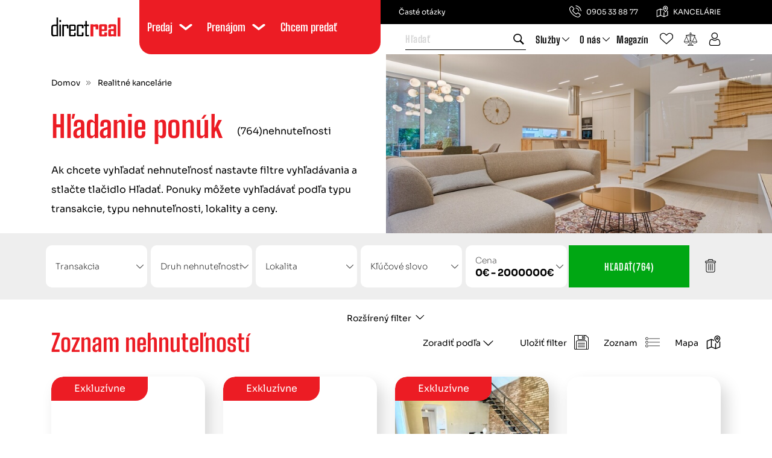

--- FILE ---
content_type: text/html; charset=UTF-8
request_url: https://www.directreal.sk/nehnutelnosti/hladat
body_size: 43242
content:
<!DOCTYPE html><html lang=""><head>
<link rel="dns-prefetch" href="//www.directreal.sk">
<link rel="dns-prefetch" href="//cdnjs.cloudflare.com">
<link rel="dns-prefetch" href="//unpkg.com">
<link rel="dns-prefetch" href="//fonts.googleapis.com">
<link rel="dns-prefetch" href="//www.facebook.com">
<link rel="dns-prefetch" href="//www.instagram.com">
<link rel="dns-prefetch" href="//www.youtube.com">
<link rel="dns-prefetch" href="//www.marketinger.sk">
<link rel="dns-prefetch" href="//www.w3.org">
<link rel="dns-prefetch" href="//maps.googleapis.com">
<link rel="dns-prefetch" href="//novy-admin.directreal.sk">
<link rel="dns-prefetch" href="//assets.directreal.sk">
<link rel="dns-prefetch" href="//www.googletagmanager.com">
<link rel="dns-prefetch" href="//challenges.cloudflare.com">
<link rel="dns-prefetch" href="//connect.facebook.net">
<link rel="dns-prefetch" href="//cdn.jsdelivr.net"><meta charset="utf-8"><base href="https://www.directreal.sk"><meta name="csrf-token" content="yPICLdjbWiQbqBiUNhOUt0VtXcEGxoecgVATHTsw" /><meta name="author" content="Panox, Marian Patak"><meta http-equiv="content-type" content="text/html"><meta name="viewport" content="width=device-width, initial-scale=1"><meta name="robots" content="noindex nofollow"><meta property="fb:app_id" content="541449949348275"><title>Nehnutelnosti Hladat</title><link rel="apple-touch-icon" sizes="57x57" href="https://www.directreal.sk/images/favicon/apple-icon-57x57.png"><link rel="apple-touch-icon" sizes="60x60" href="https://www.directreal.sk/images/favicon/apple-icon-60x60.png"><link rel="apple-touch-icon" sizes="72x72" href="https://www.directreal.sk/images/favicon/apple-icon-72x72.png"><link rel="apple-touch-icon" sizes="76x76" href="https://www.directreal.sk/images/favicon/apple-icon-76x76.png"><link rel="apple-touch-icon" sizes="114x114" href="https://www.directreal.sk/images/favicon/apple-icon-114x114.png"><link rel="apple-touch-icon" sizes="120x120" href="https://www.directreal.sk/images/favicon/apple-icon-120x120.png"><link rel="apple-touch-icon" sizes="144x144" href="https://www.directreal.sk/images/favicon/apple-icon-144x144.png"><link rel="apple-touch-icon" sizes="152x152" href="https://www.directreal.sk/images/favicon/apple-icon-152x152.png"><link rel="apple-touch-icon" sizes="180x180" href="https://www.directreal.sk/images/favicon/apple-icon-180x180.png"><link rel="icon" type="image/png" sizes="192x192" href="https://www.directreal.sk/images/favicon/android-icon-192x192.png"><link rel="icon" type="image/png" sizes="32x32" href="https://www.directreal.sk/images/favicon/favicon-32x32.png"><link rel="icon" type="image/png" sizes="96x96" href="https://www.directreal.sk/images/favicon/favicon-96x96.png"><link rel="icon" type="image/png" sizes="16x16" href="https://www.directreal.sk/images/favicon/favicon-16x16.png"><link rel="manifest" href="https://www.directreal.sk/images/favicon/manifest.json"><meta name="msapplication-TileColor" content="#ffffff"><meta name="msapplication-TileImage" content="href="https://www.directreal.sk/images/favicon/ms-icon-144x144.png"><meta name="theme-color" content="#ffffff"><style>body header, body .navigation, body main, body footer { opacity: 0; } body.is-active header, body.is-active .navigation, body.is-active main, body.is-active footer { opacity: 1; } body.is-active .page-loader { display: none; } .page-loader { position: fixed; z-index: 9; top: 0; left: 0; display: -webkit-box; display: -webkit-flex; display: -ms-flexbox; display: flex; -webkit-box-align: center; -webkit-align-items: center; -ms-flex-align: center; align-items: center; -webkit-box-pack: center; -webkit-justify-content: center; -ms-flex-pack: center; justify-content: center; width: 100%; height: 100vh; } a.svg-link { position: relative; display: inline-block; } a.svg-link:after { content: ""; position: absolute; top: 0; right: 0; bottom: 0; left: 0; } #class_1_svg:hover, #class_2_svg:hover, #class_1_svg:hover, #class_1_svg:hover { stroke: #fff; } .kraj:hover { stroke: #222; fill: rgba(207, 17, 17, 0.4); transition: all 0.3s; cursor: pointer; } .kraj { stroke: #222; fill: #eee; transition: all 0.3s; } .kraj_selected { stroke: #222; fill: #EC1C25; transition: all 0.3s; cursor: pointer; } .svgcontainer { width: 100%; margin: 0; padding: 0; position: relative; height: 250px; } svg, #svgmaps { width: 100%; height: 100%; } #mapasvg { width: 100%; } .selected_class { border: 1px solid #cf1111; border-radius: 5px; background-color: rgba(207, 17, 17, 0.5); color: #fff !important; }</style><link rel="stylesheet" href="https://www.directreal.sk/css/plugins/swiper.min.css"><link rel="stylesheet" href="https://www.directreal.sk/css/plugins/select2.min.css"><link rel="stylesheet" href="https://www.directreal.sk/css/plugins/ion.rangeslider.min.css"><link rel="stylesheet" href="https://www.directreal.sk/css/plugins/flatpickr.min.css"><link rel="stylesheet" href="https://cdnjs.cloudflare.com/ajax/libs/lightgallery/1.6.11/css/lightgallery.min.css"><link rel="stylesheet" href="https://www.directreal.sk/css/plugins/flag-icon.min.css"><link rel="stylesheet" href="https://www.directreal.sk/css/plugins/bootstrap-grid.min.css"><link rel="stylesheet" href="https://www.directreal.sk/css/plugins/pinchzoomer.min.css"><link rel="stylesheet" href="https://www.directreal.sk/css/plugins/star-rating.css"><link rel="stylesheet" href="https://www.directreal.sk/css/plugins/cookieconsent.css"><link rel="stylesheet" href="https://unpkg.com/leaflet@1.9.4/dist/leaflet.css" integrity="sha256-p4NxAoJBhIIN+hmNHrzRCf9tD/miZyoHS5obTRR9BMY=" crossorigin=""/><link rel="stylesheet" href="/css/app.css?id=1caa2b58bd1e319a5d4eb8a709cca2d6?"><link rel="stylesheet" href="/css/custom.css?id=da436db747a68a93c96ac45571a01af0?"><link href="https://fonts.googleapis.com/css?family=Material+Icons|Material+Icons+Outlined|Material+Icons+Two+Tone|Material+Icons+Round|Material+Icons+Sharp" rel="stylesheet"><link rel="stylesheet" href="https://cdnjs.cloudflare.com/ajax/libs/material-design-iconic-font/2.2.0/css/material-design-iconic-font.min.css">
<style>.page_speed_1784264677{ text-align: left; } .page_speed_926563593{ background-image:url('https://www.directreal.sk/images/footer-square.svg') } .page_speed_1243515489{ background-image:url('https://www.directreal.sk/images/footer-square-mobile.svg') }</style>
</head><body class="overflow-x-hidden" id="body"><div class="page-loader"><div class="loading-spinner"></div></div><header class="header" id="header"><div class="navigation"><div class="container-large"><div class="row"><div class="col-12"><span class="navigation-trigger js-navigation-trigger"><span class="navigation-trigger-icon"></span><span class="navigation-trigger-text">menu</span></span><div class="header-logo"><a class="header-logo-link" href="https://www.directreal.sk"><img class="img-responsive header-image" loading="lazy" src="https://www.directreal.sk/images/direct-real-logo.svg" alt="" width="194" height="52"></a></div><div class="js-active-block search-header-group js-search-header-group d-lg-none" data-module="page"><div class="js-active-class-toggle header-action-link header-action-link-search d-lg-none"><svg class="ico-svg icon-search"><use xlink:href="https://www.directreal.sk/images/sprites.svg#icon-search"></use></svg></div><form class="header-search-form hidden-md-content js-hidden-content" id="form-header-search" method="POST" action="https://www.directreal.sk/formular/hladat-na-strankach"><input type="hidden" name="_token" value="yPICLdjbWiQbqBiUNhOUt0VtXcEGxoecgVATHTsw"><div class="js-active-block"><div class="pos-r input-gray field-error-block field-error-block-absolute field-error-block-offset-1 js-field-error-block"><input class="form-input form-input-header js-search-header-text" type="text" placeholder="Hľadať" name="search_text" id="search_text" required autocomplete="off"><button class="btn-search-header btn btn-blue-fill btn-big btn-absolute" type="submit"><svg class="ico-svg icon-search"><use xlink:href="images/sprites.svg#icon-search"></use></svg></button></div><div class="hidden-content-search hidden-content js-hidden-content"><div class="search-group"><div class="search-content js-search-global-content-box"></div></div><div class="search-content-bottom"><a class="a-link a-link-small js-active-class-toggle a-hover-link"><span class="a-link-text a-link-text-12 a-link-black txt-underline">Vymazať</span></a><div class="btn-group d-flex align-items-center justify-content-end"><span class="btn btn-black-outline btn-size-xsmall btn-small js-search-header-clear">Zrušiť</span><div class="margin-left-08"><button class="btn btn-green-fill btn-size-xsmall btn-small">Vybrať</button></div></div></div></div></div></form></div><a class="header-action-link header-action-link-phone js-active-block d-lg-none is-active" href="tel:0905 33 88 77"><div class="header-action-link-flex js-active-class-toggle"><div class="header-action-link-icon"><svg class="ico-svg icon-phone"><use xlink:href="https://www.directreal.sk/images/sprites.svg#icon-phone"></use></svg></div></div></a><a class="header-action-link header-action-link-favourite d-lg-none" href="https://www.directreal.sk/oblubene"><div class="header-action-link-flex js-favorite-icon-side-menu js-active-class-toggle js-favorite-icon-side-menu"><div class="header-action-link-icon icon-heart"><svg class="ico-svg icon-heart"><use xlink:href="https://www.directreal.sk/images/sprites.svg#icon-heart"></use></svg></div><div class="header-action-link-icon icon-heart-fill d-none"><svg class="ico-svg icon-heart-fill"><use xlink:href="https://www.directreal.sk/images/sprites.svg#icon-heart-fill"></use></svg></div></div></a><a class="header-action-link header-action-link-user d-lg-none" href="https://www.directreal.sk/prihlasenie"><div class="header-action-link-icon"><svg class="ico-svg icon-user" ><use xlink:href="https://www.directreal.sk/images/sprites.svg#icon-user"></use></svg></div></a><nav class="nav-collapse"><div class="nav-left"><ul class="menu-list menu-list--bg margin-bottom-1 margin-bottom-md-0 js-dropdown-group"><li class="menu-list-item dropdown-block dropdown-block-header js-dropdown-block"><a class="menu-list-link submenu-item-title menu-list-link--bold" href=""><div class="menu-list-trigger dropdown-trigger js-dropdown-trigger">Predaj</div></a><span class="dropdown-content dropdown-content-header d-lg-flex"><ul class="submenu-top-group-list d-none d-lg-block"><li class="submenu-top-group-list-item js-submenu-top-group-list-item is-active" data-content="nehnutelnosti-na-byvanie"><a href="nehnutelnosti-na-byvanie">Na bývanie </a></li><li class="submenu-top-group-list-item js-submenu-top-group-list-item " data-content="nehnutelnosti-na-rekreaciu"><a href="nehnutelnosti-na-rekreaciu">Na rekreáciu </a></li><li class="submenu-top-group-list-item js-submenu-top-group-list-item " data-content="zahranicne-nehnutelnosti"><a href="zahranicne-nehnutelnosti">Zahraničné nehnuteľnosti </a></li></ul><span class="submenu-item-top-title submenu-item-top-title--back submenu-item-title dropdown-trigger js-dropdown-trigger"><span class="submenu-title-block"><a class="submenu-title">Predaj</a></span></span><span class="submenu-top-group accordion-group js-accordion-group w-full"><span class="submenu-top-item js-submenu-top-item accordion-item js-accordion-item submenu-top-item-first" data-content="nehnutelnosti-na-byvanie"><span class="submenu-item-top-title submenu-item-title accordion-trigger js-accordion-trigger"><span class="submenu-title-block"><span class="submenu-title"><a data-accordion-toggle="no" href="nehnutelnosti-na-byvanie" class="w-full">Na bývanie </a></span></span></span><span class="submenu-top-content accordion-content js-accordion-content submenu-group padding-content-1-ext accordion-md-group js-accordion-group w-full"><span class="submenu-list-group"><span class="submenu-item accordion-item js-accordion-item"><span class="submenu-item-title accordion-trigger js-accordion-trigger"><span class="submenu-title-block"><span class="submenu-title"><a data-accordion-toggle="no" href="byty" class="w-full">Byty </a></span><ul class="submenu-list d-none d-lg-block"><li class="submenu-list-item"><a class="submenu-list-link" href="1-izbove-byty">1.izbové byty </a></li><li class="submenu-list-item"><a class="submenu-list-link" href="2-izbove-byty">2.izbové byty </a></li><li class="submenu-list-item"><a class="submenu-list-link" href="3-izbove-byty">3. izbové byty </a></li><li class="submenu-list-item"><a class="submenu-list-link" href="4-izbove-byty">4. izbové byty </a></li><li class="submenu-list-item"><a class="submenu-list-link" href="5-izbove-byty">5. izbové byty </a></li></ul></span></span><span class="accordion-content js-accordion-content d-block d-lg-none"><ul class="submenu-list"><li class="submenu-list-item"><a class="submenu-list-link" href="1-izbove-byty">1.izbové byty </a></li><li class="submenu-list-item"><a class="submenu-list-link" href="2-izbove-byty">2.izbové byty </a></li><li class="submenu-list-item"><a class="submenu-list-link" href="3-izbove-byty">3. izbové byty </a></li><li class="submenu-list-item"><a class="submenu-list-link" href="4-izbove-byty">4. izbové byty </a></li><li class="submenu-list-item"><a class="submenu-list-link" href="5-izbove-byty">5. izbové byty </a></li></ul></span></span><span class="submenu-item accordion-item js-accordion-item"><span class="submenu-item-title accordion-trigger js-accordion-trigger"><span class="submenu-title-block"><span class="submenu-title"><a data-accordion-toggle="no" href="domy" class="w-full">Domy </a></span><ul class="submenu-list d-none d-lg-block"><li class="submenu-list-item"><a class="submenu-list-link" href="rodinny-dom">Rodinný dom </a></li><li class="submenu-list-item"><a class="submenu-list-link" href="vila">Vila </a></li><li class="submenu-list-item"><a class="submenu-list-link" href="na-predaj-dvojdom">Dvojdom </a></li><li class="submenu-list-item"><a class="submenu-list-link" href="na-predaj-radova-vystavba">Radová výstavba </a></li></ul></span></span><span class="accordion-content js-accordion-content d-block d-lg-none"><ul class="submenu-list"><li class="submenu-list-item"><a class="submenu-list-link" href="rodinny-dom">Rodinný dom </a></li><li class="submenu-list-item"><a class="submenu-list-link" href="vila">Vila </a></li><li class="submenu-list-item"><a class="submenu-list-link" href="na-predaj-dvojdom">Dvojdom </a></li><li class="submenu-list-item"><a class="submenu-list-link" href="na-predaj-radova-vystavba">Radová výstavba </a></li></ul></span></span><span class="submenu-item accordion-item js-accordion-item"><span class="submenu-item-title accordion-trigger js-accordion-trigger"><span class="submenu-title-block"><span class="submenu-title"><a data-accordion-toggle="no" href="pozemky" class="w-full">Pozemky </a></span><ul class="submenu-list d-none d-lg-block"><li class="submenu-list-item"><a class="submenu-list-link" href="pozemky-pre-rodinne-domy">Pozemok pre rodinný dom </a></li></ul></span></span><span class="accordion-content js-accordion-content d-block d-lg-none"><ul class="submenu-list"><li class="submenu-list-item"><a class="submenu-list-link" href="pozemky-pre-rodinne-domy">Pozemok pre rodinný dom </a></li></ul></span></span></span></span></span><span class="submenu-top-item js-submenu-top-item accordion-item js-accordion-item " data-content="nehnutelnosti-na-rekreaciu"><span class="submenu-item-top-title submenu-item-title accordion-trigger js-accordion-trigger"><span class="submenu-title-block"><span class="submenu-title"><a data-accordion-toggle="no" href="nehnutelnosti-na-rekreaciu" class="w-full">Na rekreáciu </a></span></span></span><span class="submenu-top-content accordion-content js-accordion-content submenu-group padding-content-1-ext accordion-md-group js-accordion-group w-full"><span class="submenu-list-group"><span class="submenu-item accordion-item js-accordion-item"><span class="submenu-item-title accordion-trigger js-accordion-trigger"><span class="submenu-title-block"><span class="submenu-title"><a data-accordion-toggle="no" href="chalupy" class="w-full">Chalupy </a></span><ul class="submenu-list d-none d-lg-block"><li class="submenu-list-item"><a class="submenu-list-link" href="penati">Penati Golf Rezort </a></li><li class="submenu-list-item"><a class="submenu-list-link" href="na-predaj-na-dedine">na dedine </a></li><li class="submenu-list-item"><a class="submenu-list-link" href="na-predaj-v-meste">v meste </a></li><li class="submenu-list-item"><a class="submenu-list-link" href="na-predaj-na-samote">na samote </a></li></ul></span></span><span class="accordion-content js-accordion-content d-block d-lg-none"><ul class="submenu-list"><li class="submenu-list-item"><a class="submenu-list-link" href="penati">Penati Golf Rezort </a></li><li class="submenu-list-item"><a class="submenu-list-link" href="na-predaj-na-dedine">na dedine </a></li><li class="submenu-list-item"><a class="submenu-list-link" href="na-predaj-v-meste">v meste </a></li><li class="submenu-list-item"><a class="submenu-list-link" href="na-predaj-na-samote">na samote </a></li></ul></span></span><span class="submenu-item accordion-item js-accordion-item"><span class="submenu-item-title accordion-trigger js-accordion-trigger"><span class="submenu-title-block"><span class="submenu-title"><a data-accordion-toggle="no" href="usadlosti" class="w-full">Usadlosti </a></span><ul class="submenu-list d-none d-lg-block"><li class="submenu-list-item"><a class="submenu-list-link" href="na-predaj-kopanice">Kopanice </a></li><li class="submenu-list-item"><a class="submenu-list-link" href="na-predaj-lazy">Lazy </a></li><li class="submenu-list-item"><a class="submenu-list-link" href="na-predaj-stale">Štále </a></li></ul></span></span><span class="accordion-content js-accordion-content d-block d-lg-none"><ul class="submenu-list"><li class="submenu-list-item"><a class="submenu-list-link" href="na-predaj-kopanice">Kopanice </a></li><li class="submenu-list-item"><a class="submenu-list-link" href="na-predaj-lazy">Lazy </a></li><li class="submenu-list-item"><a class="submenu-list-link" href="na-predaj-stale">Štále </a></li></ul></span></span></span></span></span><span class="submenu-top-item js-submenu-top-item accordion-item js-accordion-item " data-content="zahranicne-nehnutelnosti"><span class="submenu-item-top-title submenu-item-title accordion-trigger js-accordion-trigger"><span class="submenu-title-block"><span class="submenu-title"><a data-accordion-toggle="no" href="zahranicne-nehnutelnosti" class="w-full">Zahraničné nehnuteľnosti </a></span></span></span><span class="submenu-top-content accordion-content js-accordion-content submenu-group padding-content-1-ext accordion-md-group js-accordion-group w-full"><span class="submenu-list-group"><span class="submenu-item accordion-item js-accordion-item"><span class="submenu-item-title accordion-trigger js-accordion-trigger"><span class="submenu-title-block"><span class="submenu-title"><a data-accordion-toggle="no" href="zahranicne-nehnutelnosti/hladat?type=apartmany" class="w-full">Apartmány </a></span><ul class="submenu-list d-none d-lg-block"><li class="submenu-list-item"><a class="submenu-list-link" href="zahranicne-nehnutelnosti/hladat?type=apartmany&country=spanielsko">Španielsko </a></li></ul></span></span><span class="accordion-content js-accordion-content d-block d-lg-none"><ul class="submenu-list"><li class="submenu-list-item"><a class="submenu-list-link" href="zahranicne-nehnutelnosti/hladat?type=apartmany&country=spanielsko">Španielsko </a></li></ul></span></span><span class="submenu-item accordion-item js-accordion-item"><span class="submenu-item-title accordion-trigger js-accordion-trigger"><span class="submenu-title-block"><span class="submenu-title"><a data-accordion-toggle="no" href="zahranicne-nehnutelnosti/hladat/?type=domy-vily" class="w-full">Domy - vily </a></span><ul class="submenu-list d-none d-lg-block"><li class="submenu-list-item"><a class="submenu-list-link" href="zahranicne-nehnutelnosti/hladat?type=domy-vily&country=spanielsko">Španielsko </a></li></ul></span></span><span class="accordion-content js-accordion-content d-block d-lg-none"><ul class="submenu-list"><li class="submenu-list-item"><a class="submenu-list-link" href="zahranicne-nehnutelnosti/hladat?type=domy-vily&country=spanielsko">Španielsko </a></li></ul></span></span><span class="submenu-item accordion-item js-accordion-item"><span class="submenu-item-title accordion-trigger js-accordion-trigger"><span class="submenu-title-block"><span class="submenu-title"><a data-accordion-toggle="no" href="zahranicne-nehnutelnosti/hladat?type=pozemky" class="w-full">Pozemky </a></span><ul class="submenu-list d-none d-lg-block"><li class="submenu-list-item"><a class="submenu-list-link" href="zahranicne-nehnutelnosti/hladat?type=pozemky&country=spanielsko">Španielsko </a></li></ul></span></span><span class="accordion-content js-accordion-content d-block d-lg-none"><ul class="submenu-list"><li class="submenu-list-item"><a class="submenu-list-link" href="zahranicne-nehnutelnosti/hladat?type=pozemky&country=spanielsko">Španielsko </a></li></ul></span></span></span></span></span></span></span></li><li class="menu-list-item dropdown-block dropdown-block-header js-dropdown-block"><a class="menu-list-link submenu-item-title menu-list-link--bold" href=""><div class="menu-list-trigger dropdown-trigger js-dropdown-trigger">Prenájom</div></a><span class="dropdown-content dropdown-content-header d-lg-flex"><ul class="submenu-top-group-list d-none d-lg-block"><li class="submenu-top-group-list-item js-submenu-top-group-list-item is-active" data-content="prenajom-na-byvanie"><a href="prenajom-na-byvanie">Prenajom na bývanie </a></li></ul><span class="submenu-item-top-title submenu-item-top-title--back submenu-item-title dropdown-trigger js-dropdown-trigger"><span class="submenu-title-block"><a class="submenu-title">Prenájom</a></span></span><span class="submenu-top-group accordion-group js-accordion-group w-full"><span class="submenu-top-item js-submenu-top-item accordion-item js-accordion-item submenu-top-item-first" data-content="prenajom-na-byvanie"><span class="submenu-item-top-title submenu-item-title accordion-trigger js-accordion-trigger"><span class="submenu-title-block"><span class="submenu-title"><a data-accordion-toggle="no" href="prenajom-na-byvanie" class="w-full">Prenajom na bývanie </a></span></span></span><span class="submenu-top-content accordion-content js-accordion-content submenu-group padding-content-1-ext accordion-md-group js-accordion-group w-full"><span class="submenu-list-group"><span class="submenu-item accordion-item js-accordion-item"><span class="submenu-item-title accordion-trigger js-accordion-trigger"><span class="submenu-title-block"><span class="submenu-title"><a data-accordion-toggle="no" href="byty" class="w-full">Byty </a></span><ul class="submenu-list d-none d-lg-block"><li class="submenu-list-item"><a class="submenu-list-link" href="1-izbove-byty-na-prenajom">1.izbové byty </a></li><li class="submenu-list-item"><a class="submenu-list-link" href="2-izbove-byty-na-prenájom">2.izbové byty </a></li><li class="submenu-list-item"><a class="submenu-list-link" href="4-a-5-izbove-byty-na-prenajom">4. a 5. izbové byty </a></li><li class="submenu-list-item"><a class="submenu-list-link" href="3-izbove-byty-na-prenajom">3. izbove byty </a></li><li class="submenu-list-item"><a class="submenu-list-link" href="nadstandartne-byty-na-prenajom">Nadštandartné byty </a></li></ul></span></span><span class="accordion-content js-accordion-content d-block d-lg-none"><ul class="submenu-list"><li class="submenu-list-item"><a class="submenu-list-link" href="1-izbove-byty-na-prenajom">1.izbové byty </a></li><li class="submenu-list-item"><a class="submenu-list-link" href="2-izbove-byty-na-prenájom">2.izbové byty </a></li><li class="submenu-list-item"><a class="submenu-list-link" href="4-a-5-izbove-byty-na-prenajom">4. a 5. izbové byty </a></li><li class="submenu-list-item"><a class="submenu-list-link" href="3-izbove-byty-na-prenajom">3. izbove byty </a></li><li class="submenu-list-item"><a class="submenu-list-link" href="nadstandartne-byty-na-prenajom">Nadštandartné byty </a></li></ul></span></span><span class="submenu-item accordion-item js-accordion-item"><span class="submenu-item-title accordion-trigger js-accordion-trigger"><span class="submenu-title-block"><span class="submenu-title"><a data-accordion-toggle="no" href="domy" class="w-full">Domy </a></span></span></span><span class="accordion-content js-accordion-content d-block d-lg-none"></span></span></span></span></span></span></span></li><li class="menu-list-item"><a class="menu-list-link menu-list-link--border menu-list-link--bold" href="https://www.directreal.sk/chcem-predat-alebo-prenajat"><div class="menu-list-trigger">Chcem predať</div></a></li><li class="menu-list-item dropdown-block dropdown-block-header js-dropdown-block d-lg-none"><a class="menu-list-link submenu-item-title"><div class="menu-list-trigger dropdown-trigger js-dropdown-trigger">Služby</div></a><span class="dropdown-content dropdown-content-header d-lg-flex"><span class="submenu-item-top-title submenu-item-top-title--back submenu-item-title dropdown-trigger js-dropdown-trigger"><span class="submenu-title-block"><a class="submenu-title">Služby</a></span></span><span class="submenu-top-group accordion-group js-accordion-group w-full"><span class="submenu-top-item js-submenu-top-item submenu-top-item-first accordion-item js-accordion-item"><span class="submenu-item-top-title submenu-item-title"><span class="submenu-title-block"><a class="submenu-title" href="ocenenie-trhovej-ceny-nehnutelnosti">Ocenenie nehnutelnosti</a></span></span></span><span class="submenu-top-item js-submenu-top-item submenu-top-item-first accordion-item js-accordion-item"><span class="submenu-item-top-title submenu-item-title"><span class="submenu-title-block"><a class="submenu-title" href="hypotekarne-poradenstvo">Hypotekárne poradenstvo</a></span></span></span><span class="submenu-top-item js-submenu-top-item submenu-top-item-first accordion-item js-accordion-item"><span class="submenu-item-top-title submenu-item-title"><span class="submenu-title-block"><a class="submenu-title" href="realitne-poradenstvo">Realitné poradenstvo</a></span></span></span><span class="submenu-top-item js-submenu-top-item submenu-top-item-first accordion-item js-accordion-item"><span class="submenu-item-top-title submenu-item-title"><span class="submenu-title-block"><a class="submenu-title" href="marketing-nehnutelnosti">Marketing</a></span></span></span><span class="submenu-top-item js-submenu-top-item submenu-top-item-first accordion-item js-accordion-item"><span class="submenu-item-top-title submenu-item-title"><span class="submenu-title-block"><a class="submenu-title" href="3d-technologie-a-videoprezentacie">Fotenie a video prezentácia</a></span></span></span></span></span></li><li class="menu-list-item dropdown-block dropdown-block-header js-dropdown-block d-lg-none"><a class="menu-list-link submenu-item-title"><div class="menu-list-trigger dropdown-trigger js-dropdown-trigger">O nás</div></a><span class="dropdown-content dropdown-content-header d-lg-flex"><span class="submenu-item-top-title submenu-item-top-title--back submenu-item-title dropdown-trigger js-dropdown-trigger"><span class="submenu-title-block"><a class="submenu-title">O nás</a></span></span><span class="submenu-top-group accordion-group js-accordion-group w-full"><span class="submenu-top-item js-submenu-top-item submenu-top-item-first accordion-item js-accordion-item"><span class="submenu-item-top-title submenu-item-title"><span class="submenu-title-block"><a class="submenu-title" href="o-spolocnosti">O spoločnosti</a></span></span></span><span class="submenu-top-item js-submenu-top-item submenu-top-item-first accordion-item js-accordion-item"><span class="submenu-item-top-title submenu-item-title"><span class="submenu-title-block"><a class="submenu-title" href="realitne-kancelarie">Kancelárie</a></span></span></span><span class="submenu-top-item js-submenu-top-item submenu-top-item-first accordion-item js-accordion-item"><span class="submenu-item-top-title submenu-item-title"><span class="submenu-title-block"><a class="submenu-title" href="chcem-byt-makler">Chcem byť maklér</a></span></span></span><span class="submenu-top-item js-submenu-top-item submenu-top-item-first accordion-item js-accordion-item"><span class="submenu-item-top-title submenu-item-title"><span class="submenu-title-block"><a class="submenu-title" href="chcem-si-privyrobit">Chcem si privyrobiť</a></span></span></span><span class="submenu-top-item js-submenu-top-item submenu-top-item-first accordion-item js-accordion-item"><span class="submenu-item-top-title submenu-item-title"><span class="submenu-title-block"><a class="submenu-title" href="chcem-vlastny-directreal">Chcem vlastný Direct Real</a></span></span></span></span></span></li><li class="menu-list-item d-lg-none"><a class="menu-list-link menu-list-link--border" href="magazin-pohofka"><div class="menu-list-trigger">Magazín</div></a></li><li class="menu-list-item d-lg-none"><a class="menu-list-link menu-list-link--border" href="caste-otazky"><div class="menu-list-trigger">Časté otázky</div></a></li><li class="menu-list-item d-lg-none"><a class="menu-list-link menu-list-link--border" href="kontakt"><div class="menu-list-trigger">Kontakt</div></a></li></ul><div class="d-lg-none js-menu-another-block"><ul class="side-user-list side-user-list-two-columns side-user-list-small"><li class="side-user-list-item"><a class="side-user-list-link js-favorite-icon-side-menu" href="https://www.directreal.sk/oblubene"><span class="side-user-list-icon icon-heart"><svg class="ico-svg "><use xlink:href="images/sprites.svg#icon-heart"></use></svg></span><span class="side-user-list-icon icon-heart-fill d-none"><svg class="ico-svg icon-red"><use xlink:href="images/sprites.svg#icon-heart-fill"></use></svg></span><span class="side-user-list-text">Obľúbené</span></a></li><li class="side-user-list-item"><a class="side-user-list-link" href="https://www.directreal.sk/porovnavac-nehnutelnosti"><span class="side-user-list-icon icon-libra"><svg class="ico-svg"><use xlink:href="images/sprites.svg#icon-libra"></use></svg></span><span class="side-user-list-icon icon-libra-fill d-none"><svg class="ico-svg icon-red"><use xlink:href="images/sprites.svg#icon-libra"></use></svg></span><span class="side-user-list-text">Porovnáč</span></a></li><li class="side-user-list-item"><a class="side-user-list-link" href="https://www.directreal.sk/kontakt"><span class="side-user-list-icon"><svg class="ico-svg icon-phone"><use xlink:href="images/sprites.svg#icon-phone"></use></svg></span><span class="side-user-list-text">Kontakt</span></a></li><li class="side-user-list-item"><a class="side-user-list-link" href="https://www.directreal.sk/caste-otazky"><span class="side-user-list-icon"><svg class="ico-svg icon-question"><use xlink:href="images/sprites.svg#icon-question"></use></svg></span><span class="side-user-list-text">Časté otázky</span></a></li><li class="side-user-list-item"><a class="side-user-list-link" href="https://www.directreal.sk/prihlasenie"><span class="side-user-list-icon"><svg class="ico-svg icon-user" ><use xlink:href="https://www.directreal.sk/images/sprites.svg#icon-user"></use></svg></span><span class="side-user-list-text">Prihlásenie</span></a></li></ul></div></div><div class="nav-right"><div class="nav-right-top"><ul class="nav-small-list"><li class="nav-small-list__item"><a class="nav-small-list__link a-hover-link-underline-block" href="https://www.directreal.sk/caste-otazky"><span class="nav-small-list__text a-hover-link-underline">Časté otázky</span></a></li></ul><ul class="nav-small-list justify-content-end"><li class="nav-small-list__item"><a class="nav-small-list__link a-hover-link-underline-block" href="tel:0905 33 88 77"><span class="nav-small-list__icon"><svg class="ico-svg icon-phone"><use xlink:href="https://www.directreal.sk/images/sprites.svg#icon-phone"></use></svg></span><span class="nav-small-list__text a-hover-link-underline">0905 33 88 77</span></a></li><li class="nav-small-list__item"><a class="nav-small-list__link a-hover-link-underline-block" href="https://www.directreal.sk/kontakt"><span class="nav-small-list__icon"><svg class="ico-svg icon-map"><use xlink:href="https://www.directreal.sk/images/sprites.svg#icon-map"></use></svg></span><span class="nav-small-list__text a-hover-link-underline">KANCELÁRIE</span></a></li></ul></div><div class="nav-right-bottom"><div class="search-header-group js-search-header-group pos-r" data-module="page"><form class="header-search-form hidden-md-content js-hidden-content" id="form-header-search" method="POST" action="https://www.directreal.sk/formular/hladat-na-strankach"><input type="hidden" name="_token" value="yPICLdjbWiQbqBiUNhOUt0VtXcEGxoecgVATHTsw"><div class="js-active-block"><div class="pos-r input-gray field-error-block field-error-block-absolute field-error-block-offset-1 js-field-error-block"><input class="form-input form-input-header js-search-header-text" type="text" placeholder="Hľadať" name="search_text" id="search_text" required autocomplete="off"><button class="btn-search-header btn btn-blue-fill btn-big btn-absolute" type="submit"><svg class="ico-svg icon-search"><use xlink:href="images/sprites.svg#icon-search"></use></svg></button></div><div class="hidden-content-search hidden-content js-hidden-content"><div class="search-group"><div class="search-content js-search-global-content-box"></div></div><div class="search-content-bottom"><a class="a-link a-link-small js-active-class-toggle a-hover-link"><span class="a-link-text a-link-text-12 a-link-black txt-underline">Vymazať</span></a><div class="btn-group d-flex align-items-center justify-content-end"><span class="btn btn-black-outline btn-size-xsmall btn-small js-search-header-clear">Zrušiť</span><div class="margin-left-08"><button class="btn btn-green-fill btn-size-xsmall btn-small">Vybrať</button></div></div></div></div></div></form></div><ul class="menu-list menu-list--small js-dropdown-group"><li class="menu-list-item dropdown-block dropdown-block--header-small js-dropdown-block"><a class="menu-list-link d-none d-lg-flex" href="#"><div class="menu-list-trigger dropdown-trigger js-dropdown-trigger">Služby</div></a><span class="dropdown-content dropdown-content-header d-lg-flex"><ul class="side-user-list"><li class="side-user-list-item"><a class="side-user-list-link" href="ocenenie-trhovej-ceny-nehnutelnosti"><span class="side-user-list-text">Ocenenie nehnutelnosti</span></a></li><li class="side-user-list-item"><a class="side-user-list-link" href="hypotekarne-poradenstvo"><span class="side-user-list-text">Hypotekárne poradenstvo</span></a></li><li class="side-user-list-item"><a class="side-user-list-link" href="realitne-poradenstvo"><span class="side-user-list-text">Realitné poradenstvo</span></a></li><li class="side-user-list-item"><a class="side-user-list-link" href="marketing-nehnutelnosti"><span class="side-user-list-text">Marketing</span></a></li><li class="side-user-list-item"><a class="side-user-list-link" href="3d-technologie-a-videoprezentacie"><span class="side-user-list-text">Fotenie a video prezentácia</span></a></li></ul></span></li><li class="menu-list-item dropdown-block dropdown-block--header-small js-dropdown-block"><a class="menu-list-link d-none d-lg-flex" href="#"><div class="menu-list-trigger dropdown-trigger js-dropdown-trigger">O nás</div></a><span class="dropdown-content dropdown-content-header d-lg-flex"><ul class="side-user-list"><li class="side-user-list-item"><a class="side-user-list-link" href="o-spolocnosti"><span class="side-user-list-text">O spoločnosti</span></a></li><li class="side-user-list-item"><a class="side-user-list-link" href="realitne-kancelarie"><span class="side-user-list-text">Kancelárie</span></a></li><li class="side-user-list-item"><a class="side-user-list-link" href="chcem-byt-makler"><span class="side-user-list-text">Chcem byť maklér</span></a></li><li class="side-user-list-item"><a class="side-user-list-link" href="chcem-si-privyrobit"><span class="side-user-list-text">Chcem si privyrobiť</span></a></li><li class="side-user-list-item"><a class="side-user-list-link" href="chcem-vlastny-directreal"><span class="side-user-list-text">Chcem vlastný Direct Real</span></a></li></ul></span></li><li class="menu-list-item"><a class="menu-list-link d-none d-lg-flex" href="magazin-pohofka"><div class="menu-list-trigger">Magazín</div></a></li><li class="menu-list-item menu-list-item--icon js-tooltip" data-tippy-theme="dark" data-tippy-content="<div class='p-margin-0 p-color-white p-line-1-6 p-size-12'><p>Obľúbené nehnuteľnosti</p></div>" tabindex="0" ><a class="menu-list-link js-favorite-icon" href="https://www.directreal.sk/oblubene"><div class="js-icon-heart"><svg class="ico-svg icon-heart"><use xlink:href="https://www.directreal.sk/images/sprites.svg#icon-heart"></use></svg></div><div class="js-icon-heart-fill d-none"><svg class="ico-svg icon-heart-fill"><use xlink:href="https://www.directreal.sk/images/sprites.svg#icon-heart-fill"></use></svg></div></a></li><li class="menu-list-item menu-list-item--icon js-tooltip" data-tippy-theme="dark" data-tippy-content="<div class='p-margin-0 p-color-white p-line-1-6 p-size-12'><p>Porovnávač nehnuteľností</p></div>" tabindex="0" ><a class="menu-list-link" href="https://www.directreal.sk/porovnavac-nehnutelnosti"><svg class="ico-svg icon-libra"><use xlink:href="https://www.directreal.sk/images/sprites.svg#icon-libra"></use></svg></a></li><li class="menu-list-item menu-list-item--icon js-tooltip" data-tippy-theme="dark" data-tippy-content="<div class='p-margin-0 p-color-white p-line-1-6 p-size-12'><p>Prihlásenie</p></div>" tabindex="0" ><a class="menu-list-link" href="https://www.directreal.sk/prihlasenie"><svg class="ico-svg icon-user"><use xlink:href="https://www.directreal.sk/images/sprites.svg#icon-user"></use></svg></a></li></ul></div></div></nav><div class="d-lg-none menu-support-block"><div class="menu-support-block-right"><ul class="social-list social-list-small"><li class="social-list-item"><a class="social-list-link" target="_blank" href="https://www.facebook.com/DirectrealSlovensko"><svg class="ico-svg icon-facebook"><use xlink:href="https://www.directreal.sk/images/sprites.svg#icon-facebook"></use></svg></a></li><li class="social-list-item"><a class="social-list-link" target="_blank" href="https://www.instagram.com/directreal_slovensko"><svg class="ico-svg icon-instagram"><use xlink:href="https://www.directreal.sk/images/sprites.svg#icon-instagram"></use></svg></a></li><li class="social-list-item"><a class="social-list-link" target="_blank" href="https://www.youtube.com/channel/UCmGk327xTh3OJVyvHhH5iGw"><svg class="ico-svg icon-play"><use xlink:href="https://www.directreal.sk/images/sprites.svg#icon-play"></use></svg></a></li></ul></div><a class="menu-support-block-left" href="0905 33 88 77"><div class="menu-support-text">Potrebujete poradiť?</div></a></div></div></div></div></div></header><main class="overflow-hidden"><div class="padding-style-2-ext section-detail-headline section-detail-headline--category padding-top-0 pos-r"><section class="padding-0 js-category-hero"><div class="container-large"><div class="row"><div class="col-12 col-lg-6"><div class="category-content"><div class="margin-bottom-2 d-none d-md-block"><ul class="breadcrumbs-list"><ul class="breadcrumbs-list"><li class="breadcrumb-list-item"><a class="breadcrumb-list-link" href="https://www.directreal.sk">Domov</a></li><li class="breadcrumb-list-item"><a class="breadcrumb-list-link" href="https://www.directreal.sk/realitne-kancelarie">Realitné kancelárie</a></li></ul></ul></div><div class="h-margin-0 h-color-red d-inline-flex align-items-center h-line-1 margin-bottom-2 flex-wrap"><div class="margin-right-1-5"><h1 class="alfa alfa-big">Hľadanie ponúk</h1></div><div class="p-size-18 d-none d-md-inline p-margin-0 p-line-1 margin-top-05 margin-top-md-1"><p><span class="js_total_count_filter_estate"></span>nehnuteľnosti</p></div></div><div class="js-active-block p-margin-1 p-sm-size-14"><div class="d-inline-block margin-right-1"><p>Ak chcete vyhľadať nehnuteľnosť nastavte filtre vyhľadávania a stlačte tlačidlo Hľadať. Ponuky môžete vyhľadávať podľa typu transakcie, typu nehnuteľnosti, lokality a ceny.</p></div></div></div></div><div class="col-12 col-lg-6 d-none d-lg-block pos-s"><div class="category-img"><img class="img-responsive img-cover img-full" src="images/category/category-hero.jpg" alt=""></div></div></div></div></section><div class="side-item-filter filter-mobile-top" id="filter-menu-bar"><div class="side-filter-fixed"><div class="container-large"><div class="row"><div class="col-12"><form class="filter-form js-filter-form filter-form-side" id="form-filter"><div class="row js-clear-filter-block"><div class="col-12 d-lg-none"><div class="filter-header"><div class="filter-group"><div class="filter-text-item dropdown-block dropdown-block--classic js-dropdown-block"><div class="filter-text-item__icon"><svg class="ico-svg zoradenie"><use xlink:href="images/icons/sprites-setting.svg#zoradenie"></use></svg></div><div class="filter-text-item__title dropdown-trigger js-dropdown-trigger">Zoradiť</div><div class="dropdown-content js-dropdown-content"><ul class="side-user-list side-user-list--sort js-filter-sort-trigger"><li class="side-user-list-item" id="price-high"><a class="side-user-list-link" ><span class="side-user-list-text">Najvyššia cena</span></a></li><li class="side-user-list-item" id="price-low"><a class="side-user-list-link" ><span class="side-user-list-text">Najnižšia cena</span></a></li><li class="side-user-list-item" id="newest"><a class="side-user-list-link" ><span class="side-user-list-text">Najnovšie</span></a></li><li class="side-user-list-item" id="oldest" ><a class="side-user-list-link"><span class="side-user-list-text">Najstaršie</span></a></li></ul></div></div><a class="filter-text-item js-listing-show-map-trigger" data-url="nehnutelnosti/hladat-na-mape"><div class="filter-text-item__icon"><svg class="ico-svg icon-map"><use xlink:href="images/sprites.svg#icon-map"></use></svg></div><div class="filter-text-item__title">Mapa</div></a><div class="filter-text-item js-open-filter"><div class="filter-text-item__icon"><svg class="ico-svg filter"><use xlink:href="images/icons/sprites-setting.svg#filter"></use></svg></div><div class="filter-text-item__title">filter</div></div></div></div></div><div class="col-12 pos-s filter-left-panel"><div class="filter-side-left filter-side-left-category js-clear-filter-block"><div class="filter-back-block d-flex d-lg-none"><div class="filter-back-title js-open-filter"><span class="filter-back-title-icon"><svg class="ico-svg icon-left-arrow"><use xlink:href="images/sprites.svg#icon-left-arrow"></use></svg></span><div class="filter-back-title-text">Filter</div></div><div class="filter-back-clear js-clear-filter-trigger"><div class="filter-back-clear-text">Vymazať všetko</div></div></div><div class="filter-middle-block filter-middle-block--main"><div class="filter-form-item js-filter-form-item dropdown-block dropdown-block-filter js-dropdown-block js-clear-filter-block"><div class="filter-form-content"><div class="filter-edit-icon"><svg class="ico-svg icon-chevron-thin-down"><use xlink:href="images/sprites.svg#icon-chevron-thin-down"></use></svg></div><div class="filter-form-trigger dropdown-trigger js-dropdown-trigger"><span class="filter-form-text">Transakcia</span><span class="filter-form-title js-filter-form-title" data-title-default=""></span></div><div class="filter-dropdown-content filter-dropdown-content-padding dropdown-content js-dropdown-content"><div class="filter-back-block d-flex d-lg-none"><div class="filter-back-title js-dropdown-trigger"><span class="filter-back-title-icon"><svg class="ico-svg icon-left-arrow"><use xlink:href="images/sprites.svg#icon-left-arrow"></use></svg></span><div class="filter-back-title-text">Transakcia</div></div><div class="filter-back-clear js-clear-filter-trigger"><div class="filter-back-clear-text">Zrušiť filter</div></div></div><div class="filter-middle-block"><div class="checkbox-item"><div class="checkbox checkbox-type-small"><input class="checkbox-hidden js-filter-select-checkbox-classic" id="predaj" type="checkbox" data-type="checkbox-main" name="transaction" value="1"><label class="checkbox-label" for="predaj"><span class="checkbox-box"></span><span class="checkbox-text checkbox-text-small">Predaj</span></label></div></div><div class="checkbox-item"><div class="checkbox checkbox-type-small"><input class="checkbox-hidden js-filter-select-checkbox-classic" id="prenajom" type="checkbox" data-type="checkbox-main" name="transaction" value="2"><label class="checkbox-label" for="prenajom"><span class="checkbox-box"></span><span class="checkbox-text checkbox-text-small">Prenájom</span></label></div></div></div><div class="filter-submit d-flex"><div class="filter-submit-clear"><div class="filter-back-clear js-clear-filter-trigger">Vymazať</div></div><div class="filter-submit-btn-group"><button class="btn btn-black-outline btn-small btn-size-small js-dropdown-trigger filter-back-clear js-clear-filter-trigger">Zrušiť</button><button class="btn btn-green-fill btn-small btn-size-small js-dropdown-trigger js-send-query">vybrať</button></div></div></div></div></div><div class="filter-form-item js-filter-form-item dropdown-block dropdown-block-filter js-dropdown-block js-clear-filter-block"><div class="filter-form-content"><div class="filter-edit-icon"><svg class="ico-svg icon-chevron-thin-down"><use xlink:href="images/sprites.svg#icon-chevron-thin-down"></use></svg></div><div class="filter-form-trigger dropdown-trigger js-dropdown-trigger"><span class="filter-form-text">Druh nehnuteľnosti</span><span class="filter-form-title js-filter-form-title" data-title-default=""></span></div><div class="filter-dropdown-content dropdown-content js-dropdown-content"><div class="filter-back-block d-flex d-lg-none"><div class="filter-back-title js-dropdown-trigger"><span class="filter-back-title-icon"><svg class="ico-svg icon-left-arrow"><use xlink:href="images/sprites.svg#icon-left-arrow"></use></svg></span><div class="filter-back-title-text">Druh nehnuteľnosti</div></div><div class="filter-back-clear js-clear-filter-trigger"><div class="filter-back-clear-text">Zrušiť filter</div></div></div><div class="filter-middle-block"><div class="filter-search-group"><div class="filter-checkbox-top js-filter-select-group accordion-group accordion-group-filter js-accordion-group"><div class="accordion-item js-accordion-item"><div class="checkbox checkbox-type-small js-filter-select-item js-filter-select-item-main"><span class="accordion-trigger js-accordion-trigger"></span><input class="js-filter-select-checkbox checkbox-hidden" id="domy" type="checkbox" name="category" value="1"><label class="checkbox-label" for="domy"><span class="checkbox-box"></span><span class="checkbox-text">Domy</span></label></div><div class="filter-checkbox-nested js-filter-select-nested js-accordion-content accordion-content accordion-group accordion-group-filter"><div class="checkbox checkbox-type-small js-filter-select-item"><input class="js-filter-select-checkbox checkbox-hidden" id="chata-chalupa" type="checkbox" name="type" value="4"><label class="checkbox-label" for="chata-chalupa"><span class="checkbox-box"></span><span class="checkbox-text checkbox-text-small">chata/chalupa</span></label></div><div class="checkbox checkbox-type-small js-filter-select-item"><input class="js-filter-select-checkbox checkbox-hidden" id="hospodarska-usadlost" type="checkbox" name="type" value="27"><label class="checkbox-label" for="hospodarska-usadlost"><span class="checkbox-box"></span><span class="checkbox-text checkbox-text-small">hospodárska usadlosť</span></label></div><div class="checkbox checkbox-type-small js-filter-select-item"><input class="js-filter-select-checkbox checkbox-hidden" id="rekreacny-objekt" type="checkbox" name="type" value="28"><label class="checkbox-label" for="rekreacny-objekt"><span class="checkbox-box"></span><span class="checkbox-text checkbox-text-small">rekreačný objekt</span></label></div><div class="checkbox checkbox-type-small js-filter-select-item"><input class="js-filter-select-checkbox checkbox-hidden" id="rodinny-dom" type="checkbox" name="type" value="5"><label class="checkbox-label" for="rodinny-dom"><span class="checkbox-box"></span><span class="checkbox-text checkbox-text-small">rodinný dom</span></label></div><div class="checkbox checkbox-type-small js-filter-select-item"><input class="js-filter-select-checkbox checkbox-hidden" id="vila" type="checkbox" name="type" value="6"><label class="checkbox-label" for="vila"><span class="checkbox-box"></span><span class="checkbox-text checkbox-text-small">vila</span></label></div></div></div><div class="accordion-item js-accordion-item"><div class="checkbox checkbox-type-small js-filter-select-item js-filter-select-item-main"><span class="accordion-trigger js-accordion-trigger"></span><input class="js-filter-select-checkbox checkbox-hidden" id="byty" type="checkbox" name="category" value="2"><label class="checkbox-label" for="byty"><span class="checkbox-box"></span><span class="checkbox-text">Byty</span></label></div><div class="filter-checkbox-nested js-filter-select-nested js-accordion-content accordion-content accordion-group accordion-group-filter"><div class="checkbox checkbox-type-small js-filter-select-item"><input class="js-filter-select-checkbox checkbox-hidden" id="1-izbovy-byt" type="checkbox" name="type" value="3"><label class="checkbox-label" for="1-izbovy-byt"><span class="checkbox-box"></span><span class="checkbox-text checkbox-text-small">1-izb.</span></label></div><div class="checkbox checkbox-type-small js-filter-select-item"><input class="js-filter-select-checkbox checkbox-hidden" id="1.5-izbovy-byt" type="checkbox" name="type" value="33"><label class="checkbox-label" for="1.5-izbovy-byt"><span class="checkbox-box"></span><span class="checkbox-text checkbox-text-small">1,5-izb.</span></label></div><div class="checkbox checkbox-type-small js-filter-select-item"><input class="js-filter-select-checkbox checkbox-hidden" id="2-garsonka" type="checkbox" name="type" value="2"><label class="checkbox-label" for="2-garsonka"><span class="checkbox-box"></span><span class="checkbox-text checkbox-text-small">2-garsonka</span></label></div><div class="checkbox checkbox-type-small js-filter-select-item"><input class="js-filter-select-checkbox checkbox-hidden" id="2-izbovy-byt" type="checkbox" name="type" value="29"><label class="checkbox-label" for="2-izbovy-byt"><span class="checkbox-box"></span><span class="checkbox-text checkbox-text-small">2-izb.</span></label></div><div class="checkbox checkbox-type-small js-filter-select-item"><input class="js-filter-select-checkbox checkbox-hidden" id="2.5-izbovy-byt" type="checkbox" name="type" value="34"><label class="checkbox-label" for="2.5-izbovy-byt"><span class="checkbox-box"></span><span class="checkbox-text checkbox-text-small">2,5-izb.</span></label></div><div class="checkbox checkbox-type-small js-filter-select-item"><input class="js-filter-select-checkbox checkbox-hidden" id="3-izbovy-byt" type="checkbox" name="type" value="30"><label class="checkbox-label" for="3-izbovy-byt"><span class="checkbox-box"></span><span class="checkbox-text checkbox-text-small">3-izb.</span></label></div><div class="checkbox checkbox-type-small js-filter-select-item"><input class="js-filter-select-checkbox checkbox-hidden" id="3.5-izbovy-byt" type="checkbox" name="type" value="35"><label class="checkbox-label" for="3.5-izbovy-byt"><span class="checkbox-box"></span><span class="checkbox-text checkbox-text-small">3,5-izb.</span></label></div><div class="checkbox checkbox-type-small js-filter-select-item"><input class="js-filter-select-checkbox checkbox-hidden" id="4-izbovy-byt" type="checkbox" name="type" value="31"><label class="checkbox-label" for="4-izbovy-byt"><span class="checkbox-box"></span><span class="checkbox-text checkbox-text-small">4-izb.</span></label></div><div class="checkbox checkbox-type-small js-filter-select-item"><input class="js-filter-select-checkbox checkbox-hidden" id="5-izbovy-byt-a-viac" type="checkbox" name="type" value="32"><label class="checkbox-label" for="5-izbovy-byt-a-viac"><span class="checkbox-box"></span><span class="checkbox-text checkbox-text-small">5-izb.a viac</span></label></div><div class="checkbox checkbox-type-small js-filter-select-item"><input class="js-filter-select-checkbox checkbox-hidden" id="apartman" type="checkbox" name="type" value="38"><label class="checkbox-label" for="apartman"><span class="checkbox-box"></span><span class="checkbox-text checkbox-text-small">apartmán</span></label></div><div class="checkbox checkbox-type-small js-filter-select-item"><input class="js-filter-select-checkbox checkbox-hidden" id="2-apartman" type="checkbox" name="type" value="39"><label class="checkbox-label" for="2-apartman"><span class="checkbox-box"></span><span class="checkbox-text checkbox-text-small">dvojitý apartmán</span></label></div><div class="checkbox checkbox-type-small js-filter-select-item"><input class="js-filter-select-checkbox checkbox-hidden" id="garsonka" type="checkbox" name="type" value="1"><label class="checkbox-label" for="garsonka"><span class="checkbox-box"></span><span class="checkbox-text checkbox-text-small">garsonka</span></label></div><div class="checkbox checkbox-type-small js-filter-select-item"><input class="js-filter-select-checkbox checkbox-hidden" id="mezonet" type="checkbox" name="type" value="36"><label class="checkbox-label" for="mezonet"><span class="checkbox-box"></span><span class="checkbox-text checkbox-text-small">mezonet</span></label></div></div></div><div class="accordion-item js-accordion-item"><div class="checkbox checkbox-type-small js-filter-select-item js-filter-select-item-main"><span class="accordion-trigger js-accordion-trigger"></span><input class="js-filter-select-checkbox checkbox-hidden" id="pozemky" type="checkbox" name="category" value="3"><label class="checkbox-label" for="pozemky"><span class="checkbox-box"></span><span class="checkbox-text">Pozemky</span></label></div><div class="filter-checkbox-nested js-filter-select-nested js-accordion-content accordion-content accordion-group accordion-group-filter"><div class="checkbox checkbox-type-small js-filter-select-item"><input class="js-filter-select-checkbox checkbox-hidden" id="iny-stavebny-pozemok" type="checkbox" name="type" value="11"><label class="checkbox-label" for="iny-stavebny-pozemok"><span class="checkbox-box"></span><span class="checkbox-text checkbox-text-small">iný stavebný</span></label></div><div class="checkbox checkbox-type-small js-filter-select-item"><input class="js-filter-select-checkbox checkbox-hidden" id="lesna-poda" type="checkbox" name="type" value="13"><label class="checkbox-label" for="lesna-poda"><span class="checkbox-box"></span><span class="checkbox-text checkbox-text-small">lesná pôda</span></label></div><div class="checkbox checkbox-type-small js-filter-select-item"><input class="js-filter-select-checkbox checkbox-hidden" id="orna-poda" type="checkbox" name="type" value="14"><label class="checkbox-label" for="orna-poda"><span class="checkbox-box"></span><span class="checkbox-text checkbox-text-small">orná pôda</span></label></div><div class="checkbox checkbox-type-small js-filter-select-item"><input class="js-filter-select-checkbox checkbox-hidden" id="pozemky-pre-bytovu-vystavbu" type="checkbox" name="type" value="9"><label class="checkbox-label" for="pozemky-pre-bytovu-vystavbu"><span class="checkbox-box"></span><span class="checkbox-text checkbox-text-small">pre bytovú výstavbu</span></label></div><div class="checkbox checkbox-type-small js-filter-select-item"><input class="js-filter-select-checkbox checkbox-hidden" id="pozemky-pre-obciansku-vybavenost" type="checkbox" name="type" value="10"><label class="checkbox-label" for="pozemky-pre-obciansku-vybavenost"><span class="checkbox-box"></span><span class="checkbox-text checkbox-text-small">pre obč. vybavenosť</span></label></div><div class="checkbox checkbox-type-small js-filter-select-item"><input class="js-filter-select-checkbox checkbox-hidden" id="pozemky-pre-rodinne-domy" type="checkbox" name="type" value="8"><label class="checkbox-label" for="pozemky-pre-rodinne-domy"><span class="checkbox-box"></span><span class="checkbox-text checkbox-text-small">pre rodinné domy</span></label></div><div class="checkbox checkbox-type-small js-filter-select-item"><input class="js-filter-select-checkbox checkbox-hidden" id="rekreacia" type="checkbox" name="type" value="7"><label class="checkbox-label" for="rekreacia"><span class="checkbox-box"></span><span class="checkbox-text checkbox-text-small">rekreácia</span></label></div><div class="checkbox checkbox-type-small js-filter-select-item"><input class="js-filter-select-checkbox checkbox-hidden" id="vinica" type="checkbox" name="type" value="15"><label class="checkbox-label" for="vinica"><span class="checkbox-box"></span><span class="checkbox-text checkbox-text-small">vinica</span></label></div><div class="checkbox checkbox-type-small js-filter-select-item"><input class="js-filter-select-checkbox checkbox-hidden" id="zahrada" type="checkbox" name="type" value="12"><label class="checkbox-label" for="zahrada"><span class="checkbox-box"></span><span class="checkbox-text checkbox-text-small">záhrada</span></label></div></div></div><div class="accordion-item js-accordion-item"><div class="checkbox checkbox-type-small js-filter-select-item js-filter-select-item-main"><span class="accordion-trigger js-accordion-trigger"></span><input class="js-filter-select-checkbox checkbox-hidden" id="nebytove-priestory" type="checkbox" name="category" value="4"><label class="checkbox-label" for="nebytove-priestory"><span class="checkbox-box"></span><span class="checkbox-text">Nebytové priestory</span></label></div><div class="filter-checkbox-nested js-filter-select-nested js-accordion-content accordion-content accordion-group accordion-group-filter"><div class="checkbox checkbox-type-small js-filter-select-item"><input class="js-filter-select-checkbox checkbox-hidden" id="administrativa" type="checkbox" name="type" value="17"><label class="checkbox-label" for="administrativa"><span class="checkbox-box"></span><span class="checkbox-text checkbox-text-small">administratíva</span></label></div><div class="checkbox checkbox-type-small js-filter-select-item"><input class="js-filter-select-checkbox checkbox-hidden" id="garaz" type="checkbox" name="type" value="16"><label class="checkbox-label" for="garaz"><span class="checkbox-box"></span><span class="checkbox-text checkbox-text-small">garáž</span></label></div><div class="checkbox checkbox-type-small js-filter-select-item"><input class="js-filter-select-checkbox checkbox-hidden" id="historicky-objekt" type="checkbox" name="type" value="23"><label class="checkbox-label" for="historicky-objekt"><span class="checkbox-box"></span><span class="checkbox-text checkbox-text-small">historický objekt</span></label></div><div class="checkbox checkbox-type-small js-filter-select-item"><input class="js-filter-select-checkbox checkbox-hidden" id="hotel-penzion" type="checkbox" name="type" value="19"><label class="checkbox-label" for="hotel-penzion"><span class="checkbox-box"></span><span class="checkbox-text checkbox-text-small">hotel, penzión</span></label></div><div class="checkbox checkbox-type-small js-filter-select-item"><input class="js-filter-select-checkbox checkbox-hidden" id="ine-priestory" type="checkbox" name="type" value="20"><label class="checkbox-label" for="ine-priestory"><span class="checkbox-box"></span><span class="checkbox-text checkbox-text-small">iné priestory</span></label></div><div class="checkbox checkbox-type-small js-filter-select-item"><input class="js-filter-select-checkbox checkbox-hidden" id="kupelny-objekt" type="checkbox" name="type" value="22"><label class="checkbox-label" for="kupelny-objekt"><span class="checkbox-box"></span><span class="checkbox-text checkbox-text-small">kúpeľný objekt</span></label></div><div class="checkbox checkbox-type-small js-filter-select-item"><input class="js-filter-select-checkbox checkbox-hidden" id="obchodne-priestory" type="checkbox" name="type" value="18"><label class="checkbox-label" for="obchodne-priestory"><span class="checkbox-box"></span><span class="checkbox-text checkbox-text-small">obchodné priestory</span></label></div><div class="checkbox checkbox-type-small js-filter-select-item"><input class="js-filter-select-checkbox checkbox-hidden" id="objekt-pre-sport" type="checkbox" name="type" value="24"><label class="checkbox-label" for="objekt-pre-sport"><span class="checkbox-box"></span><span class="checkbox-text checkbox-text-small">objekt pre šport</span></label></div><div class="checkbox checkbox-type-small js-filter-select-item"><input class="js-filter-select-checkbox checkbox-hidden" id="polyfunkcny-objekt" type="checkbox" name="type" value="37"><label class="checkbox-label" for="polyfunkcny-objekt"><span class="checkbox-box"></span><span class="checkbox-text checkbox-text-small">polyfunkcny objekt</span></label></div><div class="checkbox checkbox-type-small js-filter-select-item"><input class="js-filter-select-checkbox checkbox-hidden" id="priestor-pre-sklad" type="checkbox" name="type" value="25"><label class="checkbox-label" for="priestor-pre-sklad"><span class="checkbox-box"></span><span class="checkbox-text checkbox-text-small">priestor pre sklad</span></label></div><div class="checkbox checkbox-type-small js-filter-select-item"><input class="js-filter-select-checkbox checkbox-hidden" id="priestor-pre-vyrobu" type="checkbox" name="type" value="26"><label class="checkbox-label" for="priestor-pre-vyrobu"><span class="checkbox-box"></span><span class="checkbox-text checkbox-text-small">priestor pre výrobu</span></label></div><div class="checkbox checkbox-type-small js-filter-select-item"><input class="js-filter-select-checkbox checkbox-hidden" id="restauracia" type="checkbox" name="type" value="21"><label class="checkbox-label" for="restauracia"><span class="checkbox-box"></span><span class="checkbox-text checkbox-text-small">reštaurácia</span></label></div></div></div></div></div></div><div class="filter-submit d-flex"><div class="filter-submit-clear"><div class="filter-back-clear js-clear-filter-trigger">Vymazať</div></div><div class="filter-submit-btn-group"><button class="btn btn-black-outline btn-small btn-size-small js-dropdown-trigger filter-back-clear js-clear-filter-trigger">Zrušiť</button><button class="btn btn-green-fill btn-small btn-size-small js-dropdown-trigger js-send-query">vybrať</button></div></div></div></div></div><div class="filter-form-item js-filter-form-item dropdown-block dropdown-block-filter js-dropdown-block js-clear-filter-block" id="locality-filter-block"><div class="filter-form-content"><div class="filter-edit-icon"><svg class="ico-svg icon-chevron-thin-down"><use xlink:href="images/sprites.svg#icon-chevron-thin-down"></use></svg></div><div class="filter-form-trigger dropdown-trigger js-dropdown-trigger"><span class="filter-form-text">Lokalita</span><span class="filter-form-title js-filter-form-title" data-title-default=""></span></div><div class="filter-dropdown-content dropdown-content js-dropdown-content"><div class="filter-back-block d-flex d-lg-none"><div class="filter-back-title js-dropdown-trigger"><span class="filter-back-title-icon"><svg class="ico-svg icon-left-arrow"><use xlink:href="images/sprites.svg#icon-left-arrow"></use></svg></span><div class="filter-back-title-text">Lokalita</div></div><div class="filter-back-clear js-clear-filter-trigger"><div class="filter-back-clear-text">Zrušiť filter</div></div></div><div class="filter-middle-block"><div class="margin-bottom-08 pos-r"><input class="form-input form-input-small form-input-blue js-filter-list-input" type="text" id="filter_search_location" name="filter_search_location" placeholder="Napíšte lokalitu"><button class="btn-search-filter btn btn-blue-fill btn-absolute" type="submit"><svg class="ico-svg icon-search"><use xlink:href="images/sprites.svg#icon-search"></use></svg></button></div><ul class="result-tag-list js-result-tag-list margin-bottom-05"></ul><div class="filter-search-group js-filter-search-group"><div class="filter-checkbox-top js-filter-select-group accordion-group accordion-group-filter js-accordion-group"><div class="accordion-item js-accordion-item"><div class="checkbox checkbox-type-small js-filter-search-item js-filter-select-item js-filter-select-item-main"><span class="accordion-trigger js-accordion-trigger"></span><input class="js-filter-select-checkbox checkbox-hidden" id="banskobystricky" type="checkbox" name="district" value="5"><label class="checkbox-label" for="banskobystricky"><span class="checkbox-box"></span><span class="checkbox-text">Banskobystrický</span></label></div><div class="filter-checkbox-nested js-filter-select-nested js-accordion-content accordion-content accordion-group accordion-group-filter js-accordion-group"><div class="accordion-item js-accordion-item"><div class="checkbox checkbox-type-small js-filter-search-item js-filter-select-item js-filter-select-item-main"><span class="accordion-trigger js-accordion-trigger"></span><input class="js-filter-select-checkbox checkbox-hidden" id="banska-bystrica" type="checkbox" name="county" value="2"><label class="checkbox-label" for="banska-bystrica"><span class="checkbox-box"></span><span class="checkbox-text checkbox-text-small">Banská Bystrica</span></label></div></div><div class="accordion-item js-accordion-item"><div class="checkbox checkbox-type-small js-filter-search-item js-filter-select-item js-filter-select-item-main"><span class="accordion-trigger js-accordion-trigger"></span><input class="js-filter-select-checkbox checkbox-hidden" id="banska-stiavnica" type="checkbox" name="county" value="3"><label class="checkbox-label" for="banska-stiavnica"><span class="checkbox-box"></span><span class="checkbox-text checkbox-text-small">Banská Štiavnica</span></label></div><div class="filter-checkbox-nested js-filter-select-nested js-accordion-content accordion-content accordion-group accordion-group-filter js-accordion-group"><div class="accordion-item js-accordion-item"><div class="checkbox checkbox-type-small js-filter-search-item js-filter-select-item js-filter-select-item-main"><span class="accordion-trigger js-accordion-trigger"></span><input class="js-filter-select-checkbox checkbox-hidden" id="city-banska-stiavnica" type="checkbox" name="city" value="1323"><label class="checkbox-label" for="city-banska-stiavnica"><span class="checkbox-box"></span><span class="checkbox-text checkbox-text-small">Banská Štiavnica</span></label></div></div></div></div><div class="accordion-item js-accordion-item"><div class="checkbox checkbox-type-small js-filter-search-item js-filter-select-item js-filter-select-item-main"><span class="accordion-trigger js-accordion-trigger"></span><input class="js-filter-select-checkbox checkbox-hidden" id="brezno" type="checkbox" name="county" value="10"><label class="checkbox-label" for="brezno"><span class="checkbox-box"></span><span class="checkbox-text checkbox-text-small">Brezno</span></label></div></div><div class="accordion-item js-accordion-item"><div class="checkbox checkbox-type-small js-filter-search-item js-filter-select-item js-filter-select-item-main"><span class="accordion-trigger js-accordion-trigger"></span><input class="js-filter-select-checkbox checkbox-hidden" id="detva" type="checkbox" name="county" value="13"><label class="checkbox-label" for="detva"><span class="checkbox-box"></span><span class="checkbox-text checkbox-text-small">Detva</span></label></div></div><div class="accordion-item js-accordion-item"><div class="checkbox checkbox-type-small js-filter-search-item js-filter-select-item js-filter-select-item-main"><span class="accordion-trigger js-accordion-trigger"></span><input class="js-filter-select-checkbox checkbox-hidden" id="krupina" type="checkbox" name="county" value="28"><label class="checkbox-label" for="krupina"><span class="checkbox-box"></span><span class="checkbox-text checkbox-text-small">Krupina</span></label></div></div><div class="accordion-item js-accordion-item"><div class="checkbox checkbox-type-small js-filter-search-item js-filter-select-item js-filter-select-item-main"><span class="accordion-trigger js-accordion-trigger"></span><input class="js-filter-select-checkbox checkbox-hidden" id="lucenec" type="checkbox" name="county" value="33"><label class="checkbox-label" for="lucenec"><span class="checkbox-box"></span><span class="checkbox-text checkbox-text-small">Lučenec</span></label></div><div class="filter-checkbox-nested js-filter-select-nested js-accordion-content accordion-content accordion-group accordion-group-filter js-accordion-group"><div class="accordion-item js-accordion-item"><div class="checkbox checkbox-type-small js-filter-search-item js-filter-select-item js-filter-select-item-main"><span class="accordion-trigger js-accordion-trigger"></span><input class="js-filter-select-checkbox checkbox-hidden" id="city-divin" type="checkbox" name="city" value="1426"><label class="checkbox-label" for="city-divin"><span class="checkbox-box"></span><span class="checkbox-text checkbox-text-small">Divín</span></label></div></div><div class="accordion-item js-accordion-item"><div class="checkbox checkbox-type-small js-filter-search-item js-filter-select-item js-filter-select-item-main"><span class="accordion-trigger js-accordion-trigger"></span><input class="js-filter-select-checkbox checkbox-hidden" id="city-halic" type="checkbox" name="city" value="1431"><label class="checkbox-label" for="city-halic"><span class="checkbox-box"></span><span class="checkbox-text checkbox-text-small">Halič</span></label></div></div><div class="accordion-item js-accordion-item"><div class="checkbox checkbox-type-small js-filter-search-item js-filter-select-item js-filter-select-item-main"><span class="accordion-trigger js-accordion-trigger"></span><input class="js-filter-select-checkbox checkbox-hidden" id="city-lucenec" type="checkbox" name="city" value="1441"><label class="checkbox-label" for="city-lucenec"><span class="checkbox-box"></span><span class="checkbox-text checkbox-text-small">Lučenec</span></label></div></div><div class="accordion-item js-accordion-item"><div class="checkbox checkbox-type-small js-filter-search-item js-filter-select-item js-filter-select-item-main"><span class="accordion-trigger js-accordion-trigger"></span><input class="js-filter-select-checkbox checkbox-hidden" id="city-vidina" type="checkbox" name="city" value="1471"><label class="checkbox-label" for="city-vidina"><span class="checkbox-box"></span><span class="checkbox-text checkbox-text-small">Vidiná</span></label></div></div></div></div><div class="accordion-item js-accordion-item"><div class="checkbox checkbox-type-small js-filter-search-item js-filter-select-item js-filter-select-item-main"><span class="accordion-trigger js-accordion-trigger"></span><input class="js-filter-select-checkbox checkbox-hidden" id="poltar" type="checkbox" name="county" value="46"><label class="checkbox-label" for="poltar"><span class="checkbox-box"></span><span class="checkbox-text checkbox-text-small">Poltár</span></label></div><div class="filter-checkbox-nested js-filter-select-nested js-accordion-content accordion-content accordion-group accordion-group-filter js-accordion-group"><div class="accordion-item js-accordion-item"><div class="checkbox checkbox-type-small js-filter-search-item js-filter-select-item js-filter-select-item-main"><span class="accordion-trigger js-accordion-trigger"></span><input class="js-filter-select-checkbox checkbox-hidden" id="city-kalinovo" type="checkbox" name="city" value="1479"><label class="checkbox-label" for="city-kalinovo"><span class="checkbox-box"></span><span class="checkbox-text checkbox-text-small">Kalinovo</span></label></div></div><div class="accordion-item js-accordion-item"><div class="checkbox checkbox-type-small js-filter-search-item js-filter-select-item js-filter-select-item-main"><span class="accordion-trigger js-accordion-trigger"></span><input class="js-filter-select-checkbox checkbox-hidden" id="city-poltar" type="checkbox" name="city" value="1487"><label class="checkbox-label" for="city-poltar"><span class="checkbox-box"></span><span class="checkbox-text checkbox-text-small">Poltár</span></label></div></div></div></div><div class="accordion-item js-accordion-item"><div class="checkbox checkbox-type-small js-filter-search-item js-filter-select-item js-filter-select-item-main"><span class="accordion-trigger js-accordion-trigger"></span><input class="js-filter-select-checkbox checkbox-hidden" id="revuca" type="checkbox" name="county" value="52"><label class="checkbox-label" for="revuca"><span class="checkbox-box"></span><span class="checkbox-text checkbox-text-small">Revúca</span></label></div></div><div class="accordion-item js-accordion-item"><div class="checkbox checkbox-type-small js-filter-search-item js-filter-select-item js-filter-select-item-main"><span class="accordion-trigger js-accordion-trigger"></span><input class="js-filter-select-checkbox checkbox-hidden" id="rimavska-sobota" type="checkbox" name="county" value="53"><label class="checkbox-label" for="rimavska-sobota"><span class="checkbox-box"></span><span class="checkbox-text checkbox-text-small">Rimavská Sobota</span></label></div></div><div class="accordion-item js-accordion-item"><div class="checkbox checkbox-type-small js-filter-search-item js-filter-select-item js-filter-select-item-main"><span class="accordion-trigger js-accordion-trigger"></span><input class="js-filter-select-checkbox checkbox-hidden" id="velky-krtis" type="checkbox" name="county" value="73"><label class="checkbox-label" for="velky-krtis"><span class="checkbox-box"></span><span class="checkbox-text checkbox-text-small">Veľký Krtíš</span></label></div></div><div class="accordion-item js-accordion-item"><div class="checkbox checkbox-type-small js-filter-search-item js-filter-select-item js-filter-select-item-main"><span class="accordion-trigger js-accordion-trigger"></span><input class="js-filter-select-checkbox checkbox-hidden" id="zarnovica" type="checkbox" name="county" value="77"><label class="checkbox-label" for="zarnovica"><span class="checkbox-box"></span><span class="checkbox-text checkbox-text-small">Žarnovica</span></label></div><div class="filter-checkbox-nested js-filter-select-nested js-accordion-content accordion-content accordion-group accordion-group-filter js-accordion-group"><div class="accordion-item js-accordion-item"><div class="checkbox checkbox-type-small js-filter-search-item js-filter-select-item js-filter-select-item-main"><span class="accordion-trigger js-accordion-trigger"></span><input class="js-filter-select-checkbox checkbox-hidden" id="city-nova-bana" type="checkbox" name="city" value="1749"><label class="checkbox-label" for="city-nova-bana"><span class="checkbox-box"></span><span class="checkbox-text checkbox-text-small">Nová Baňa</span></label></div></div></div></div><div class="accordion-item js-accordion-item"><div class="checkbox checkbox-type-small js-filter-search-item js-filter-select-item js-filter-select-item-main"><span class="accordion-trigger js-accordion-trigger"></span><input class="js-filter-select-checkbox checkbox-hidden" id="ziar-nad-hronom" type="checkbox" name="county" value="78"><label class="checkbox-label" for="ziar-nad-hronom"><span class="checkbox-box"></span><span class="checkbox-text checkbox-text-small">Žiar nad Hronom</span></label></div></div><div class="accordion-item js-accordion-item"><div class="checkbox checkbox-type-small js-filter-search-item js-filter-select-item js-filter-select-item-main"><span class="accordion-trigger js-accordion-trigger"></span><input class="js-filter-select-checkbox checkbox-hidden" id="zvolen" type="checkbox" name="county" value="76"><label class="checkbox-label" for="zvolen"><span class="checkbox-box"></span><span class="checkbox-text checkbox-text-small">Zvolen</span></label></div></div></div></div><div class="accordion-item js-accordion-item"><div class="checkbox checkbox-type-small js-filter-search-item js-filter-select-item js-filter-select-item-main"><span class="accordion-trigger js-accordion-trigger"></span><input class="js-filter-select-checkbox checkbox-hidden" id="bratislavsky" type="checkbox" name="district" value="1"><label class="checkbox-label" for="bratislavsky"><span class="checkbox-box"></span><span class="checkbox-text">Bratislavský</span></label></div><div class="filter-checkbox-nested js-filter-select-nested js-accordion-content accordion-content accordion-group accordion-group-filter js-accordion-group"><div class="accordion-item js-accordion-item"><div class="checkbox checkbox-type-small js-filter-search-item js-filter-select-item js-filter-select-item-main"><span class="accordion-trigger js-accordion-trigger"></span><input class="js-filter-select-checkbox checkbox-hidden" id="bratislava-1" type="checkbox" name="county" value="5"><label class="checkbox-label" for="bratislava-1"><span class="checkbox-box"></span><span class="checkbox-text checkbox-text-small">Bratislava I</span></label></div><div class="filter-checkbox-nested js-filter-select-nested js-accordion-content accordion-content accordion-group accordion-group-filter js-accordion-group"><div class="accordion-item js-accordion-item"><div class="checkbox checkbox-type-small js-filter-search-item js-filter-select-item js-filter-select-item-main"><span class="accordion-trigger js-accordion-trigger"></span><input class="js-filter-select-checkbox checkbox-hidden" id="city-bratislava-stare-mesto" type="checkbox" name="city" value="1"><label class="checkbox-label" for="city-bratislava-stare-mesto"><span class="checkbox-box"></span><span class="checkbox-text checkbox-text-small">Bratislava - Staré Mesto</span></label></div></div></div></div><div class="accordion-item js-accordion-item"><div class="checkbox checkbox-type-small js-filter-search-item js-filter-select-item js-filter-select-item-main"><span class="accordion-trigger js-accordion-trigger"></span><input class="js-filter-select-checkbox checkbox-hidden" id="bratislava-2" type="checkbox" name="county" value="6"><label class="checkbox-label" for="bratislava-2"><span class="checkbox-box"></span><span class="checkbox-text checkbox-text-small">Bratislava II</span></label></div><div class="filter-checkbox-nested js-filter-select-nested js-accordion-content accordion-content accordion-group accordion-group-filter js-accordion-group"><div class="accordion-item js-accordion-item"><div class="checkbox checkbox-type-small js-filter-search-item js-filter-select-item js-filter-select-item-main"><span class="accordion-trigger js-accordion-trigger"></span><input class="js-filter-select-checkbox checkbox-hidden" id="city-bratislava-podunajske-biskupice" type="checkbox" name="city" value="2"><label class="checkbox-label" for="city-bratislava-podunajske-biskupice"><span class="checkbox-box"></span><span class="checkbox-text checkbox-text-small">Bratislava - Podunajské Biskupice</span></label></div></div><div class="accordion-item js-accordion-item"><div class="checkbox checkbox-type-small js-filter-search-item js-filter-select-item js-filter-select-item-main"><span class="accordion-trigger js-accordion-trigger"></span><input class="js-filter-select-checkbox checkbox-hidden" id="city-bratislava-ruzinov" type="checkbox" name="city" value="3"><label class="checkbox-label" for="city-bratislava-ruzinov"><span class="checkbox-box"></span><span class="checkbox-text checkbox-text-small">Bratislava - Ružinov</span></label></div></div><div class="accordion-item js-accordion-item"><div class="checkbox checkbox-type-small js-filter-search-item js-filter-select-item js-filter-select-item-main"><span class="accordion-trigger js-accordion-trigger"></span><input class="js-filter-select-checkbox checkbox-hidden" id="city-bratislava-vrakuna" type="checkbox" name="city" value="4"><label class="checkbox-label" for="city-bratislava-vrakuna"><span class="checkbox-box"></span><span class="checkbox-text checkbox-text-small">Bratislava - Vrakuňa</span></label></div></div></div></div><div class="accordion-item js-accordion-item"><div class="checkbox checkbox-type-small js-filter-search-item js-filter-select-item js-filter-select-item-main"><span class="accordion-trigger js-accordion-trigger"></span><input class="js-filter-select-checkbox checkbox-hidden" id="bratislava-3" type="checkbox" name="county" value="7"><label class="checkbox-label" for="bratislava-3"><span class="checkbox-box"></span><span class="checkbox-text checkbox-text-small">Bratislava III</span></label></div><div class="filter-checkbox-nested js-filter-select-nested js-accordion-content accordion-content accordion-group accordion-group-filter js-accordion-group"><div class="accordion-item js-accordion-item"><div class="checkbox checkbox-type-small js-filter-search-item js-filter-select-item js-filter-select-item-main"><span class="accordion-trigger js-accordion-trigger"></span><input class="js-filter-select-checkbox checkbox-hidden" id="city-bratislava-nove-mesto" type="checkbox" name="city" value="5"><label class="checkbox-label" for="city-bratislava-nove-mesto"><span class="checkbox-box"></span><span class="checkbox-text checkbox-text-small">Bratislava - Nové Mesto</span></label></div></div><div class="accordion-item js-accordion-item"><div class="checkbox checkbox-type-small js-filter-search-item js-filter-select-item js-filter-select-item-main"><span class="accordion-trigger js-accordion-trigger"></span><input class="js-filter-select-checkbox checkbox-hidden" id="city-bratislava-raca" type="checkbox" name="city" value="6"><label class="checkbox-label" for="city-bratislava-raca"><span class="checkbox-box"></span><span class="checkbox-text checkbox-text-small">Bratislava - Rača</span></label></div></div><div class="accordion-item js-accordion-item"><div class="checkbox checkbox-type-small js-filter-search-item js-filter-select-item js-filter-select-item-main"><span class="accordion-trigger js-accordion-trigger"></span><input class="js-filter-select-checkbox checkbox-hidden" id="city-bratislava-vajnory" type="checkbox" name="city" value="7"><label class="checkbox-label" for="city-bratislava-vajnory"><span class="checkbox-box"></span><span class="checkbox-text checkbox-text-small">Bratislava - Vajnory</span></label></div></div></div></div><div class="accordion-item js-accordion-item"><div class="checkbox checkbox-type-small js-filter-search-item js-filter-select-item js-filter-select-item-main"><span class="accordion-trigger js-accordion-trigger"></span><input class="js-filter-select-checkbox checkbox-hidden" id="bratislava-4" type="checkbox" name="county" value="8"><label class="checkbox-label" for="bratislava-4"><span class="checkbox-box"></span><span class="checkbox-text checkbox-text-small">Bratislava IV</span></label></div><div class="filter-checkbox-nested js-filter-select-nested js-accordion-content accordion-content accordion-group accordion-group-filter js-accordion-group"><div class="accordion-item js-accordion-item"><div class="checkbox checkbox-type-small js-filter-search-item js-filter-select-item js-filter-select-item-main"><span class="accordion-trigger js-accordion-trigger"></span><input class="js-filter-select-checkbox checkbox-hidden" id="city-bratislava-devin" type="checkbox" name="city" value="8"><label class="checkbox-label" for="city-bratislava-devin"><span class="checkbox-box"></span><span class="checkbox-text checkbox-text-small">Bratislava - Devín</span></label></div></div><div class="accordion-item js-accordion-item"><div class="checkbox checkbox-type-small js-filter-search-item js-filter-select-item js-filter-select-item-main"><span class="accordion-trigger js-accordion-trigger"></span><input class="js-filter-select-checkbox checkbox-hidden" id="city-bratislava-devinska-nova-ves" type="checkbox" name="city" value="9"><label class="checkbox-label" for="city-bratislava-devinska-nova-ves"><span class="checkbox-box"></span><span class="checkbox-text checkbox-text-small">Bratislava - Devínska Nová Ves</span></label></div></div><div class="accordion-item js-accordion-item"><div class="checkbox checkbox-type-small js-filter-search-item js-filter-select-item js-filter-select-item-main"><span class="accordion-trigger js-accordion-trigger"></span><input class="js-filter-select-checkbox checkbox-hidden" id="city-bratislava-dubravka" type="checkbox" name="city" value="10"><label class="checkbox-label" for="city-bratislava-dubravka"><span class="checkbox-box"></span><span class="checkbox-text checkbox-text-small">Bratislava - Dúbravka</span></label></div></div><div class="accordion-item js-accordion-item"><div class="checkbox checkbox-type-small js-filter-search-item js-filter-select-item js-filter-select-item-main"><span class="accordion-trigger js-accordion-trigger"></span><input class="js-filter-select-checkbox checkbox-hidden" id="city-bratislava-karlova-ves" type="checkbox" name="city" value="11"><label class="checkbox-label" for="city-bratislava-karlova-ves"><span class="checkbox-box"></span><span class="checkbox-text checkbox-text-small">Bratislava - Karlova Ves</span></label></div></div><div class="accordion-item js-accordion-item"><div class="checkbox checkbox-type-small js-filter-search-item js-filter-select-item js-filter-select-item-main"><span class="accordion-trigger js-accordion-trigger"></span><input class="js-filter-select-checkbox checkbox-hidden" id="city-bratislava-lamac" type="checkbox" name="city" value="12"><label class="checkbox-label" for="city-bratislava-lamac"><span class="checkbox-box"></span><span class="checkbox-text checkbox-text-small">Bratislava - Lamač</span></label></div></div><div class="accordion-item js-accordion-item"><div class="checkbox checkbox-type-small js-filter-search-item js-filter-select-item js-filter-select-item-main"><span class="accordion-trigger js-accordion-trigger"></span><input class="js-filter-select-checkbox checkbox-hidden" id="city-bratislava-zahorska-bystrica" type="checkbox" name="city" value="13"><label class="checkbox-label" for="city-bratislava-zahorska-bystrica"><span class="checkbox-box"></span><span class="checkbox-text checkbox-text-small">Bratislava - Záhorská Bystrica</span></label></div></div></div></div><div class="accordion-item js-accordion-item"><div class="checkbox checkbox-type-small js-filter-search-item js-filter-select-item js-filter-select-item-main"><span class="accordion-trigger js-accordion-trigger"></span><input class="js-filter-select-checkbox checkbox-hidden" id="bratislava-5" type="checkbox" name="county" value="9"><label class="checkbox-label" for="bratislava-5"><span class="checkbox-box"></span><span class="checkbox-text checkbox-text-small">Bratislava V</span></label></div><div class="filter-checkbox-nested js-filter-select-nested js-accordion-content accordion-content accordion-group accordion-group-filter js-accordion-group"><div class="accordion-item js-accordion-item"><div class="checkbox checkbox-type-small js-filter-search-item js-filter-select-item js-filter-select-item-main"><span class="accordion-trigger js-accordion-trigger"></span><input class="js-filter-select-checkbox checkbox-hidden" id="city-bratislava-cunovo" type="checkbox" name="city" value="14"><label class="checkbox-label" for="city-bratislava-cunovo"><span class="checkbox-box"></span><span class="checkbox-text checkbox-text-small">Bratislava - Čunovo</span></label></div></div><div class="accordion-item js-accordion-item"><div class="checkbox checkbox-type-small js-filter-search-item js-filter-select-item js-filter-select-item-main"><span class="accordion-trigger js-accordion-trigger"></span><input class="js-filter-select-checkbox checkbox-hidden" id="city-bratislava-jarovce" type="checkbox" name="city" value="15"><label class="checkbox-label" for="city-bratislava-jarovce"><span class="checkbox-box"></span><span class="checkbox-text checkbox-text-small">Bratislava - Jarovce</span></label></div></div><div class="accordion-item js-accordion-item"><div class="checkbox checkbox-type-small js-filter-search-item js-filter-select-item js-filter-select-item-main"><span class="accordion-trigger js-accordion-trigger"></span><input class="js-filter-select-checkbox checkbox-hidden" id="city-bratislava-petrzalka" type="checkbox" name="city" value="16"><label class="checkbox-label" for="city-bratislava-petrzalka"><span class="checkbox-box"></span><span class="checkbox-text checkbox-text-small">Bratislava - Petržalka</span></label></div></div><div class="accordion-item js-accordion-item"><div class="checkbox checkbox-type-small js-filter-search-item js-filter-select-item js-filter-select-item-main"><span class="accordion-trigger js-accordion-trigger"></span><input class="js-filter-select-checkbox checkbox-hidden" id="city-bratislava-rusovce" type="checkbox" name="city" value="17"><label class="checkbox-label" for="city-bratislava-rusovce"><span class="checkbox-box"></span><span class="checkbox-text checkbox-text-small">Bratislava - Rusovce</span></label></div></div></div></div><div class="accordion-item js-accordion-item"><div class="checkbox checkbox-type-small js-filter-search-item js-filter-select-item js-filter-select-item-main"><span class="accordion-trigger js-accordion-trigger"></span><input class="js-filter-select-checkbox checkbox-hidden" id="malacky" type="checkbox" name="county" value="34"><label class="checkbox-label" for="malacky"><span class="checkbox-box"></span><span class="checkbox-text checkbox-text-small">Malacky</span></label></div></div><div class="accordion-item js-accordion-item"><div class="checkbox checkbox-type-small js-filter-search-item js-filter-select-item js-filter-select-item-main"><span class="accordion-trigger js-accordion-trigger"></span><input class="js-filter-select-checkbox checkbox-hidden" id="pezinok" type="checkbox" name="county" value="44"><label class="checkbox-label" for="pezinok"><span class="checkbox-box"></span><span class="checkbox-text checkbox-text-small">Pezinok</span></label></div><div class="filter-checkbox-nested js-filter-select-nested js-accordion-content accordion-content accordion-group accordion-group-filter js-accordion-group"><div class="accordion-item js-accordion-item"><div class="checkbox checkbox-type-small js-filter-search-item js-filter-select-item js-filter-select-item-main"><span class="accordion-trigger js-accordion-trigger"></span><input class="js-filter-select-checkbox checkbox-hidden" id="city-modra" type="checkbox" name="city" value="51"><label class="checkbox-label" for="city-modra"><span class="checkbox-box"></span><span class="checkbox-text checkbox-text-small">Modra</span></label></div></div></div></div><div class="accordion-item js-accordion-item"><div class="checkbox checkbox-type-small js-filter-search-item js-filter-select-item js-filter-select-item-main"><span class="accordion-trigger js-accordion-trigger"></span><input class="js-filter-select-checkbox checkbox-hidden" id="senec" type="checkbox" name="county" value="57"><label class="checkbox-label" for="senec"><span class="checkbox-box"></span><span class="checkbox-text checkbox-text-small">Senec</span></label></div><div class="filter-checkbox-nested js-filter-select-nested js-accordion-content accordion-content accordion-group accordion-group-filter js-accordion-group"><div class="accordion-item js-accordion-item"><div class="checkbox checkbox-type-small js-filter-search-item js-filter-select-item js-filter-select-item-main"><span class="accordion-trigger js-accordion-trigger"></span><input class="js-filter-select-checkbox checkbox-hidden" id="city-bernolakovo" type="checkbox" name="city" value="61"><label class="checkbox-label" for="city-bernolakovo"><span class="checkbox-box"></span><span class="checkbox-text checkbox-text-small">Bernolákovo</span></label></div></div><div class="accordion-item js-accordion-item"><div class="checkbox checkbox-type-small js-filter-search-item js-filter-select-item js-filter-select-item-main"><span class="accordion-trigger js-accordion-trigger"></span><input class="js-filter-select-checkbox checkbox-hidden" id="city-chorvatsky-grob" type="checkbox" name="city" value="70"><label class="checkbox-label" for="city-chorvatsky-grob"><span class="checkbox-box"></span><span class="checkbox-text checkbox-text-small">Chorvátsky Grob</span></label></div></div><div class="accordion-item js-accordion-item"><div class="checkbox checkbox-type-small js-filter-search-item js-filter-select-item js-filter-select-item-main"><span class="accordion-trigger js-accordion-trigger"></span><input class="js-filter-select-checkbox checkbox-hidden" id="city-hamuliakovo" type="checkbox" name="city" value="66"><label class="checkbox-label" for="city-hamuliakovo"><span class="checkbox-box"></span><span class="checkbox-text checkbox-text-small">Hamuliakovo</span></label></div></div><div class="accordion-item js-accordion-item"><div class="checkbox checkbox-type-small js-filter-search-item js-filter-select-item js-filter-select-item-main"><span class="accordion-trigger js-accordion-trigger"></span><input class="js-filter-select-checkbox checkbox-hidden" id="city-kalinkovo" type="checkbox" name="city" value="73"><label class="checkbox-label" for="city-kalinkovo"><span class="checkbox-box"></span><span class="checkbox-text checkbox-text-small">Kalinkovo</span></label></div></div></div></div></div></div><div class="accordion-item js-accordion-item"><div class="checkbox checkbox-type-small js-filter-search-item js-filter-select-item js-filter-select-item-main"><span class="accordion-trigger js-accordion-trigger"></span><input class="js-filter-select-checkbox checkbox-hidden" id="kosicky" type="checkbox" name="district" value="7"><label class="checkbox-label" for="kosicky"><span class="checkbox-box"></span><span class="checkbox-text">Košický</span></label></div><div class="filter-checkbox-nested js-filter-select-nested js-accordion-content accordion-content accordion-group accordion-group-filter js-accordion-group"><div class="accordion-item js-accordion-item"><div class="checkbox checkbox-type-small js-filter-search-item js-filter-select-item js-filter-select-item-main"><span class="accordion-trigger js-accordion-trigger"></span><input class="js-filter-select-checkbox checkbox-hidden" id="gelnica" type="checkbox" name="county" value="17"><label class="checkbox-label" for="gelnica"><span class="checkbox-box"></span><span class="checkbox-text checkbox-text-small">Gelnica</span></label></div></div><div class="accordion-item js-accordion-item"><div class="checkbox checkbox-type-small js-filter-search-item js-filter-select-item js-filter-select-item-main"><span class="accordion-trigger js-accordion-trigger"></span><input class="js-filter-select-checkbox checkbox-hidden" id="kosice-okolie" type="checkbox" name="county" value="27"><label class="checkbox-label" for="kosice-okolie"><span class="checkbox-box"></span><span class="checkbox-text checkbox-text-small">Košice - okolie</span></label></div></div><div class="accordion-item js-accordion-item"><div class="checkbox checkbox-type-small js-filter-search-item js-filter-select-item js-filter-select-item-main"><span class="accordion-trigger js-accordion-trigger"></span><input class="js-filter-select-checkbox checkbox-hidden" id="kosice-1" type="checkbox" name="county" value="23"><label class="checkbox-label" for="kosice-1"><span class="checkbox-box"></span><span class="checkbox-text checkbox-text-small">Košice I</span></label></div><div class="filter-checkbox-nested js-filter-select-nested js-accordion-content accordion-content accordion-group accordion-group-filter js-accordion-group"><div class="accordion-item js-accordion-item"><div class="checkbox checkbox-type-small js-filter-search-item js-filter-select-item js-filter-select-item-main"><span class="accordion-trigger js-accordion-trigger"></span><input class="js-filter-select-checkbox checkbox-hidden" id="city-kosice-dzungla" type="checkbox" name="city" value="2481"><label class="checkbox-label" for="city-kosice-dzungla"><span class="checkbox-box"></span><span class="checkbox-text checkbox-text-small">Košice - Džungľa</span></label></div></div><div class="accordion-item js-accordion-item"><div class="checkbox checkbox-type-small js-filter-search-item js-filter-select-item js-filter-select-item-main"><span class="accordion-trigger js-accordion-trigger"></span><input class="js-filter-select-checkbox checkbox-hidden" id="city-kosice-kavecany" type="checkbox" name="city" value="2482"><label class="checkbox-label" for="city-kosice-kavecany"><span class="checkbox-box"></span><span class="checkbox-text checkbox-text-small">Košice - Kavečany</span></label></div></div><div class="accordion-item js-accordion-item"><div class="checkbox checkbox-type-small js-filter-search-item js-filter-select-item js-filter-select-item-main"><span class="accordion-trigger js-accordion-trigger"></span><input class="js-filter-select-checkbox checkbox-hidden" id="city-kosice-sever" type="checkbox" name="city" value="2483"><label class="checkbox-label" for="city-kosice-sever"><span class="checkbox-box"></span><span class="checkbox-text checkbox-text-small">Košice - Sever</span></label></div></div><div class="accordion-item js-accordion-item"><div class="checkbox checkbox-type-small js-filter-search-item js-filter-select-item js-filter-select-item-main"><span class="accordion-trigger js-accordion-trigger"></span><input class="js-filter-select-checkbox checkbox-hidden" id="city-kosice-sidlisko-tahanovce" type="checkbox" name="city" value="2484"><label class="checkbox-label" for="city-kosice-sidlisko-tahanovce"><span class="checkbox-box"></span><span class="checkbox-text checkbox-text-small">Košice - Sídlisko Ťahanovce</span></label></div></div><div class="accordion-item js-accordion-item"><div class="checkbox checkbox-type-small js-filter-search-item js-filter-select-item js-filter-select-item-main"><span class="accordion-trigger js-accordion-trigger"></span><input class="js-filter-select-checkbox checkbox-hidden" id="city-kosice-stare-mesto" type="checkbox" name="city" value="2485"><label class="checkbox-label" for="city-kosice-stare-mesto"><span class="checkbox-box"></span><span class="checkbox-text checkbox-text-small">Košice - Staré Mesto</span></label></div></div><div class="accordion-item js-accordion-item"><div class="checkbox checkbox-type-small js-filter-search-item js-filter-select-item js-filter-select-item-main"><span class="accordion-trigger js-accordion-trigger"></span><input class="js-filter-select-checkbox checkbox-hidden" id="city-kosice-tahanovce" type="checkbox" name="city" value="2486"><label class="checkbox-label" for="city-kosice-tahanovce"><span class="checkbox-box"></span><span class="checkbox-text checkbox-text-small">Košice - Ťahanovce</span></label></div></div></div></div><div class="accordion-item js-accordion-item"><div class="checkbox checkbox-type-small js-filter-search-item js-filter-select-item js-filter-select-item-main"><span class="accordion-trigger js-accordion-trigger"></span><input class="js-filter-select-checkbox checkbox-hidden" id="kosice-2" type="checkbox" name="county" value="24"><label class="checkbox-label" for="kosice-2"><span class="checkbox-box"></span><span class="checkbox-text checkbox-text-small">Košice II</span></label></div><div class="filter-checkbox-nested js-filter-select-nested js-accordion-content accordion-content accordion-group accordion-group-filter js-accordion-group"><div class="accordion-item js-accordion-item"><div class="checkbox checkbox-type-small js-filter-search-item js-filter-select-item js-filter-select-item-main"><span class="accordion-trigger js-accordion-trigger"></span><input class="js-filter-select-checkbox checkbox-hidden" id="city-kosice-lorincik" type="checkbox" name="city" value="2487"><label class="checkbox-label" for="city-kosice-lorincik"><span class="checkbox-box"></span><span class="checkbox-text checkbox-text-small">Košice - Lorinčík</span></label></div></div><div class="accordion-item js-accordion-item"><div class="checkbox checkbox-type-small js-filter-search-item js-filter-select-item js-filter-select-item-main"><span class="accordion-trigger js-accordion-trigger"></span><input class="js-filter-select-checkbox checkbox-hidden" id="city-kosice-lunik-ix" type="checkbox" name="city" value="2488"><label class="checkbox-label" for="city-kosice-lunik-ix"><span class="checkbox-box"></span><span class="checkbox-text checkbox-text-small">Košice - Luník IX</span></label></div></div><div class="accordion-item js-accordion-item"><div class="checkbox checkbox-type-small js-filter-search-item js-filter-select-item js-filter-select-item-main"><span class="accordion-trigger js-accordion-trigger"></span><input class="js-filter-select-checkbox checkbox-hidden" id="city-kosice-myslava" type="checkbox" name="city" value="2489"><label class="checkbox-label" for="city-kosice-myslava"><span class="checkbox-box"></span><span class="checkbox-text checkbox-text-small">Košice - Myslava</span></label></div></div><div class="accordion-item js-accordion-item"><div class="checkbox checkbox-type-small js-filter-search-item js-filter-select-item js-filter-select-item-main"><span class="accordion-trigger js-accordion-trigger"></span><input class="js-filter-select-checkbox checkbox-hidden" id="city-kosice-peres" type="checkbox" name="city" value="2490"><label class="checkbox-label" for="city-kosice-peres"><span class="checkbox-box"></span><span class="checkbox-text checkbox-text-small">Košice - Pereš</span></label></div></div><div class="accordion-item js-accordion-item"><div class="checkbox checkbox-type-small js-filter-search-item js-filter-select-item js-filter-select-item-main"><span class="accordion-trigger js-accordion-trigger"></span><input class="js-filter-select-checkbox checkbox-hidden" id="city-kosice-polov" type="checkbox" name="city" value="2491"><label class="checkbox-label" for="city-kosice-polov"><span class="checkbox-box"></span><span class="checkbox-text checkbox-text-small">Košice - Poľov</span></label></div></div><div class="accordion-item js-accordion-item"><div class="checkbox checkbox-type-small js-filter-search-item js-filter-select-item js-filter-select-item-main"><span class="accordion-trigger js-accordion-trigger"></span><input class="js-filter-select-checkbox checkbox-hidden" id="city-kosice-saca" type="checkbox" name="city" value="2493"><label class="checkbox-label" for="city-kosice-saca"><span class="checkbox-box"></span><span class="checkbox-text checkbox-text-small">Košice - Šaca</span></label></div></div><div class="accordion-item js-accordion-item"><div class="checkbox checkbox-type-small js-filter-search-item js-filter-select-item js-filter-select-item-main"><span class="accordion-trigger js-accordion-trigger"></span><input class="js-filter-select-checkbox checkbox-hidden" id="city-kosice-sidlisko-kvp" type="checkbox" name="city" value="2492"><label class="checkbox-label" for="city-kosice-sidlisko-kvp"><span class="checkbox-box"></span><span class="checkbox-text checkbox-text-small">Košice - Sídlisko KVP</span></label></div></div><div class="accordion-item js-accordion-item"><div class="checkbox checkbox-type-small js-filter-search-item js-filter-select-item js-filter-select-item-main"><span class="accordion-trigger js-accordion-trigger"></span><input class="js-filter-select-checkbox checkbox-hidden" id="city-kosice-zapad" type="checkbox" name="city" value="2494"><label class="checkbox-label" for="city-kosice-zapad"><span class="checkbox-box"></span><span class="checkbox-text checkbox-text-small">Košice - Západ</span></label></div></div></div></div><div class="accordion-item js-accordion-item"><div class="checkbox checkbox-type-small js-filter-search-item js-filter-select-item js-filter-select-item-main"><span class="accordion-trigger js-accordion-trigger"></span><input class="js-filter-select-checkbox checkbox-hidden" id="kosice-3" type="checkbox" name="county" value="25"><label class="checkbox-label" for="kosice-3"><span class="checkbox-box"></span><span class="checkbox-text checkbox-text-small">Košice III</span></label></div><div class="filter-checkbox-nested js-filter-select-nested js-accordion-content accordion-content accordion-group accordion-group-filter js-accordion-group"><div class="accordion-item js-accordion-item"><div class="checkbox checkbox-type-small js-filter-search-item js-filter-select-item js-filter-select-item-main"><span class="accordion-trigger js-accordion-trigger"></span><input class="js-filter-select-checkbox checkbox-hidden" id="city-kosice-dargovskych-hrdinov" type="checkbox" name="city" value="2495"><label class="checkbox-label" for="city-kosice-dargovskych-hrdinov"><span class="checkbox-box"></span><span class="checkbox-text checkbox-text-small">Košice - Dargovských hrdinov</span></label></div></div><div class="accordion-item js-accordion-item"><div class="checkbox checkbox-type-small js-filter-search-item js-filter-select-item js-filter-select-item-main"><span class="accordion-trigger js-accordion-trigger"></span><input class="js-filter-select-checkbox checkbox-hidden" id="city-kosice-kosicka-nova-ves" type="checkbox" name="city" value="2496"><label class="checkbox-label" for="city-kosice-kosicka-nova-ves"><span class="checkbox-box"></span><span class="checkbox-text checkbox-text-small">Košice - Košická Nová Ves</span></label></div></div></div></div><div class="accordion-item js-accordion-item"><div class="checkbox checkbox-type-small js-filter-search-item js-filter-select-item js-filter-select-item-main"><span class="accordion-trigger js-accordion-trigger"></span><input class="js-filter-select-checkbox checkbox-hidden" id="kosice-4" type="checkbox" name="county" value="26"><label class="checkbox-label" for="kosice-4"><span class="checkbox-box"></span><span class="checkbox-text checkbox-text-small">Košice IV</span></label></div><div class="filter-checkbox-nested js-filter-select-nested js-accordion-content accordion-content accordion-group accordion-group-filter js-accordion-group"><div class="accordion-item js-accordion-item"><div class="checkbox checkbox-type-small js-filter-search-item js-filter-select-item js-filter-select-item-main"><span class="accordion-trigger js-accordion-trigger"></span><input class="js-filter-select-checkbox checkbox-hidden" id="city-kosice-barca" type="checkbox" name="city" value="2497"><label class="checkbox-label" for="city-kosice-barca"><span class="checkbox-box"></span><span class="checkbox-text checkbox-text-small">Košice - Barca</span></label></div></div><div class="accordion-item js-accordion-item"><div class="checkbox checkbox-type-small js-filter-search-item js-filter-select-item js-filter-select-item-main"><span class="accordion-trigger js-accordion-trigger"></span><input class="js-filter-select-checkbox checkbox-hidden" id="city-kosice-juh" type="checkbox" name="city" value="2498"><label class="checkbox-label" for="city-kosice-juh"><span class="checkbox-box"></span><span class="checkbox-text checkbox-text-small">Košice - Juh</span></label></div></div><div class="accordion-item js-accordion-item"><div class="checkbox checkbox-type-small js-filter-search-item js-filter-select-item js-filter-select-item-main"><span class="accordion-trigger js-accordion-trigger"></span><input class="js-filter-select-checkbox checkbox-hidden" id="city-kosice-krasna" type="checkbox" name="city" value="2499"><label class="checkbox-label" for="city-kosice-krasna"><span class="checkbox-box"></span><span class="checkbox-text checkbox-text-small">Košice - Krásna</span></label></div></div><div class="accordion-item js-accordion-item"><div class="checkbox checkbox-type-small js-filter-search-item js-filter-select-item js-filter-select-item-main"><span class="accordion-trigger js-accordion-trigger"></span><input class="js-filter-select-checkbox checkbox-hidden" id="city-kosice-nad-jazerom" type="checkbox" name="city" value="2500"><label class="checkbox-label" for="city-kosice-nad-jazerom"><span class="checkbox-box"></span><span class="checkbox-text checkbox-text-small">Košice - Nad jazerom</span></label></div></div><div class="accordion-item js-accordion-item"><div class="checkbox checkbox-type-small js-filter-search-item js-filter-select-item js-filter-select-item-main"><span class="accordion-trigger js-accordion-trigger"></span><input class="js-filter-select-checkbox checkbox-hidden" id="city-kosice-sebastovce" type="checkbox" name="city" value="2501"><label class="checkbox-label" for="city-kosice-sebastovce"><span class="checkbox-box"></span><span class="checkbox-text checkbox-text-small">Košice - Šebastovce</span></label></div></div><div class="accordion-item js-accordion-item"><div class="checkbox checkbox-type-small js-filter-search-item js-filter-select-item js-filter-select-item-main"><span class="accordion-trigger js-accordion-trigger"></span><input class="js-filter-select-checkbox checkbox-hidden" id="city-kosice-vysne-opatske" type="checkbox" name="city" value="2502"><label class="checkbox-label" for="city-kosice-vysne-opatske"><span class="checkbox-box"></span><span class="checkbox-text checkbox-text-small">Košice - Vyšné Opátske</span></label></div></div></div></div><div class="accordion-item js-accordion-item"><div class="checkbox checkbox-type-small js-filter-search-item js-filter-select-item js-filter-select-item-main"><span class="accordion-trigger js-accordion-trigger"></span><input class="js-filter-select-checkbox checkbox-hidden" id="michalovce" type="checkbox" name="county" value="37"><label class="checkbox-label" for="michalovce"><span class="checkbox-box"></span><span class="checkbox-text checkbox-text-small">Michalovce</span></label></div></div><div class="accordion-item js-accordion-item"><div class="checkbox checkbox-type-small js-filter-search-item js-filter-select-item js-filter-select-item-main"><span class="accordion-trigger js-accordion-trigger"></span><input class="js-filter-select-checkbox checkbox-hidden" id="roznava" type="checkbox" name="county" value="54"><label class="checkbox-label" for="roznava"><span class="checkbox-box"></span><span class="checkbox-text checkbox-text-small">Rožňava</span></label></div></div><div class="accordion-item js-accordion-item"><div class="checkbox checkbox-type-small js-filter-search-item js-filter-select-item js-filter-select-item-main"><span class="accordion-trigger js-accordion-trigger"></span><input class="js-filter-select-checkbox checkbox-hidden" id="sobrance" type="checkbox" name="county" value="61"><label class="checkbox-label" for="sobrance"><span class="checkbox-box"></span><span class="checkbox-text checkbox-text-small">Sobrance</span></label></div></div><div class="accordion-item js-accordion-item"><div class="checkbox checkbox-type-small js-filter-search-item js-filter-select-item js-filter-select-item-main"><span class="accordion-trigger js-accordion-trigger"></span><input class="js-filter-select-checkbox checkbox-hidden" id="spisska-nova-ves" type="checkbox" name="county" value="62"><label class="checkbox-label" for="spisska-nova-ves"><span class="checkbox-box"></span><span class="checkbox-text checkbox-text-small">Spišská Nová Ves</span></label></div></div><div class="accordion-item js-accordion-item"><div class="checkbox checkbox-type-small js-filter-search-item js-filter-select-item js-filter-select-item-main"><span class="accordion-trigger js-accordion-trigger"></span><input class="js-filter-select-checkbox checkbox-hidden" id="trebisov" type="checkbox" name="county" value="68"><label class="checkbox-label" for="trebisov"><span class="checkbox-box"></span><span class="checkbox-text checkbox-text-small">Trebišov</span></label></div></div></div></div><div class="accordion-item js-accordion-item"><div class="checkbox checkbox-type-small js-filter-search-item js-filter-select-item js-filter-select-item-main"><span class="accordion-trigger js-accordion-trigger"></span><input class="js-filter-select-checkbox checkbox-hidden" id="nitriansky" type="checkbox" name="district" value="3"><label class="checkbox-label" for="nitriansky"><span class="checkbox-box"></span><span class="checkbox-text">Nitriansky</span></label></div><div class="filter-checkbox-nested js-filter-select-nested js-accordion-content accordion-content accordion-group accordion-group-filter js-accordion-group"><div class="accordion-item js-accordion-item"><div class="checkbox checkbox-type-small js-filter-search-item js-filter-select-item js-filter-select-item-main"><span class="accordion-trigger js-accordion-trigger"></span><input class="js-filter-select-checkbox checkbox-hidden" id="komarno" type="checkbox" name="county" value="22"><label class="checkbox-label" for="komarno"><span class="checkbox-box"></span><span class="checkbox-text checkbox-text-small">Komárno</span></label></div><div class="filter-checkbox-nested js-filter-select-nested js-accordion-content accordion-content accordion-group accordion-group-filter js-accordion-group"><div class="accordion-item js-accordion-item"><div class="checkbox checkbox-type-small js-filter-search-item js-filter-select-item js-filter-select-item-main"><span class="accordion-trigger js-accordion-trigger"></span><input class="js-filter-select-checkbox checkbox-hidden" id="city-okolicna-na-ostrove" type="checkbox" name="city" value="641"><label class="checkbox-label" for="city-okolicna-na-ostrove"><span class="checkbox-box"></span><span class="checkbox-text checkbox-text-small">Okoličná na Ostrove</span></label></div></div></div></div><div class="accordion-item js-accordion-item"><div class="checkbox checkbox-type-small js-filter-search-item js-filter-select-item js-filter-select-item-main"><span class="accordion-trigger js-accordion-trigger"></span><input class="js-filter-select-checkbox checkbox-hidden" id="levice" type="checkbox" name="county" value="30"><label class="checkbox-label" for="levice"><span class="checkbox-box"></span><span class="checkbox-text checkbox-text-small">Levice</span></label></div></div><div class="accordion-item js-accordion-item"><div class="checkbox checkbox-type-small js-filter-search-item js-filter-select-item js-filter-select-item-main"><span class="accordion-trigger js-accordion-trigger"></span><input class="js-filter-select-checkbox checkbox-hidden" id="nitra" type="checkbox" name="county" value="40"><label class="checkbox-label" for="nitra"><span class="checkbox-box"></span><span class="checkbox-text checkbox-text-small">Nitra</span></label></div><div class="filter-checkbox-nested js-filter-select-nested js-accordion-content accordion-content accordion-group accordion-group-filter js-accordion-group"><div class="accordion-item js-accordion-item"><div class="checkbox checkbox-type-small js-filter-search-item js-filter-select-item js-filter-select-item-main"><span class="accordion-trigger js-accordion-trigger"></span><input class="js-filter-select-checkbox checkbox-hidden" id="city-nitra" type="checkbox" name="city" value="777"><label class="checkbox-label" for="city-nitra"><span class="checkbox-box"></span><span class="checkbox-text checkbox-text-small">Nitra</span></label></div></div><div class="accordion-item js-accordion-item"><div class="checkbox checkbox-type-small js-filter-search-item js-filter-select-item js-filter-select-item-main"><span class="accordion-trigger js-accordion-trigger"></span><input class="js-filter-select-checkbox checkbox-hidden" id="city-vrable" type="checkbox" name="city" value="798"><label class="checkbox-label" for="city-vrable"><span class="checkbox-box"></span><span class="checkbox-text checkbox-text-small">Vráble</span></label></div></div></div></div><div class="accordion-item js-accordion-item"><div class="checkbox checkbox-type-small js-filter-search-item js-filter-select-item js-filter-select-item-main"><span class="accordion-trigger js-accordion-trigger"></span><input class="js-filter-select-checkbox checkbox-hidden" id="nove-zamky" type="checkbox" name="county" value="42"><label class="checkbox-label" for="nove-zamky"><span class="checkbox-box"></span><span class="checkbox-text checkbox-text-small">Nové Zámky</span></label></div></div><div class="accordion-item js-accordion-item"><div class="checkbox checkbox-type-small js-filter-search-item js-filter-select-item js-filter-select-item-main"><span class="accordion-trigger js-accordion-trigger"></span><input class="js-filter-select-checkbox checkbox-hidden" id="sala" type="checkbox" name="county" value="66"><label class="checkbox-label" for="sala"><span class="checkbox-box"></span><span class="checkbox-text checkbox-text-small">Šaľa</span></label></div><div class="filter-checkbox-nested js-filter-select-nested js-accordion-content accordion-content accordion-group accordion-group-filter js-accordion-group"><div class="accordion-item js-accordion-item"><div class="checkbox checkbox-type-small js-filter-search-item js-filter-select-item js-filter-select-item-main"><span class="accordion-trigger js-accordion-trigger"></span><input class="js-filter-select-checkbox checkbox-hidden" id="city-sala" type="checkbox" name="city" value="873"><label class="checkbox-label" for="city-sala"><span class="checkbox-box"></span><span class="checkbox-text checkbox-text-small">Šaľa</span></label></div></div></div></div><div class="accordion-item js-accordion-item"><div class="checkbox checkbox-type-small js-filter-search-item js-filter-select-item js-filter-select-item-main"><span class="accordion-trigger js-accordion-trigger"></span><input class="js-filter-select-checkbox checkbox-hidden" id="topolcany" type="checkbox" name="county" value="67"><label class="checkbox-label" for="topolcany"><span class="checkbox-box"></span><span class="checkbox-text checkbox-text-small">Topoľčany</span></label></div></div><div class="accordion-item js-accordion-item"><div class="checkbox checkbox-type-small js-filter-search-item js-filter-select-item js-filter-select-item-main"><span class="accordion-trigger js-accordion-trigger"></span><input class="js-filter-select-checkbox checkbox-hidden" id="zlate-moravce" type="checkbox" name="county" value="75"><label class="checkbox-label" for="zlate-moravce"><span class="checkbox-box"></span><span class="checkbox-text checkbox-text-small">Zlaté Moravce</span></label></div><div class="filter-checkbox-nested js-filter-select-nested js-accordion-content accordion-content accordion-group accordion-group-filter js-accordion-group"><div class="accordion-item js-accordion-item"><div class="checkbox checkbox-type-small js-filter-search-item js-filter-select-item js-filter-select-item-main"><span class="accordion-trigger js-accordion-trigger"></span><input class="js-filter-select-checkbox checkbox-hidden" id="city-zlate-moravce" type="checkbox" name="city" value="961"><label class="checkbox-label" for="city-zlate-moravce"><span class="checkbox-box"></span><span class="checkbox-text checkbox-text-small">Zlaté Moravce</span></label></div></div></div></div></div></div><div class="accordion-item js-accordion-item"><div class="checkbox checkbox-type-small js-filter-search-item js-filter-select-item js-filter-select-item-main"><span class="accordion-trigger js-accordion-trigger"></span><input class="js-filter-select-checkbox checkbox-hidden" id="presovsky" type="checkbox" name="district" value="6"><label class="checkbox-label" for="presovsky"><span class="checkbox-box"></span><span class="checkbox-text">Prešovský</span></label></div><div class="filter-checkbox-nested js-filter-select-nested js-accordion-content accordion-content accordion-group accordion-group-filter js-accordion-group"><div class="accordion-item js-accordion-item"><div class="checkbox checkbox-type-small js-filter-search-item js-filter-select-item js-filter-select-item-main"><span class="accordion-trigger js-accordion-trigger"></span><input class="js-filter-select-checkbox checkbox-hidden" id="bardejov" type="checkbox" name="county" value="4"><label class="checkbox-label" for="bardejov"><span class="checkbox-box"></span><span class="checkbox-text checkbox-text-small">Bardejov</span></label></div></div><div class="accordion-item js-accordion-item"><div class="checkbox checkbox-type-small js-filter-search-item js-filter-select-item js-filter-select-item-main"><span class="accordion-trigger js-accordion-trigger"></span><input class="js-filter-select-checkbox checkbox-hidden" id="humenne" type="checkbox" name="county" value="19"><label class="checkbox-label" for="humenne"><span class="checkbox-box"></span><span class="checkbox-text checkbox-text-small">Humenné</span></label></div></div><div class="accordion-item js-accordion-item"><div class="checkbox checkbox-type-small js-filter-search-item js-filter-select-item js-filter-select-item-main"><span class="accordion-trigger js-accordion-trigger"></span><input class="js-filter-select-checkbox checkbox-hidden" id="kezmarok" type="checkbox" name="county" value="21"><label class="checkbox-label" for="kezmarok"><span class="checkbox-box"></span><span class="checkbox-text checkbox-text-small">Kežmarok</span></label></div></div><div class="accordion-item js-accordion-item"><div class="checkbox checkbox-type-small js-filter-search-item js-filter-select-item js-filter-select-item-main"><span class="accordion-trigger js-accordion-trigger"></span><input class="js-filter-select-checkbox checkbox-hidden" id="levoca" type="checkbox" name="county" value="31"><label class="checkbox-label" for="levoca"><span class="checkbox-box"></span><span class="checkbox-text checkbox-text-small">Levoča</span></label></div></div><div class="accordion-item js-accordion-item"><div class="checkbox checkbox-type-small js-filter-search-item js-filter-select-item js-filter-select-item-main"><span class="accordion-trigger js-accordion-trigger"></span><input class="js-filter-select-checkbox checkbox-hidden" id="medzilaborce" type="checkbox" name="county" value="36"><label class="checkbox-label" for="medzilaborce"><span class="checkbox-box"></span><span class="checkbox-text checkbox-text-small">Medzilaborce</span></label></div></div><div class="accordion-item js-accordion-item"><div class="checkbox checkbox-type-small js-filter-search-item js-filter-select-item js-filter-select-item-main"><span class="accordion-trigger js-accordion-trigger"></span><input class="js-filter-select-checkbox checkbox-hidden" id="poprad" type="checkbox" name="county" value="47"><label class="checkbox-label" for="poprad"><span class="checkbox-box"></span><span class="checkbox-text checkbox-text-small">Poprad</span></label></div></div><div class="accordion-item js-accordion-item"><div class="checkbox checkbox-type-small js-filter-search-item js-filter-select-item js-filter-select-item-main"><span class="accordion-trigger js-accordion-trigger"></span><input class="js-filter-select-checkbox checkbox-hidden" id="presov" type="checkbox" name="county" value="49"><label class="checkbox-label" for="presov"><span class="checkbox-box"></span><span class="checkbox-text checkbox-text-small">Prešov</span></label></div></div><div class="accordion-item js-accordion-item"><div class="checkbox checkbox-type-small js-filter-search-item js-filter-select-item js-filter-select-item-main"><span class="accordion-trigger js-accordion-trigger"></span><input class="js-filter-select-checkbox checkbox-hidden" id="sabinov" type="checkbox" name="county" value="56"><label class="checkbox-label" for="sabinov"><span class="checkbox-box"></span><span class="checkbox-text checkbox-text-small">Sabinov</span></label></div></div><div class="accordion-item js-accordion-item"><div class="checkbox checkbox-type-small js-filter-search-item js-filter-select-item js-filter-select-item-main"><span class="accordion-trigger js-accordion-trigger"></span><input class="js-filter-select-checkbox checkbox-hidden" id="snina" type="checkbox" name="county" value="60"><label class="checkbox-label" for="snina"><span class="checkbox-box"></span><span class="checkbox-text checkbox-text-small">Snina</span></label></div></div><div class="accordion-item js-accordion-item"><div class="checkbox checkbox-type-small js-filter-search-item js-filter-select-item js-filter-select-item-main"><span class="accordion-trigger js-accordion-trigger"></span><input class="js-filter-select-checkbox checkbox-hidden" id="stara-lubovna" type="checkbox" name="county" value="63"><label class="checkbox-label" for="stara-lubovna"><span class="checkbox-box"></span><span class="checkbox-text checkbox-text-small">Stará Ľubovňa</span></label></div></div><div class="accordion-item js-accordion-item"><div class="checkbox checkbox-type-small js-filter-search-item js-filter-select-item js-filter-select-item-main"><span class="accordion-trigger js-accordion-trigger"></span><input class="js-filter-select-checkbox checkbox-hidden" id="stropkov" type="checkbox" name="county" value="64"><label class="checkbox-label" for="stropkov"><span class="checkbox-box"></span><span class="checkbox-text checkbox-text-small">Stropkov</span></label></div></div><div class="accordion-item js-accordion-item"><div class="checkbox checkbox-type-small js-filter-search-item js-filter-select-item js-filter-select-item-main"><span class="accordion-trigger js-accordion-trigger"></span><input class="js-filter-select-checkbox checkbox-hidden" id="svidnik" type="checkbox" name="county" value="65"><label class="checkbox-label" for="svidnik"><span class="checkbox-box"></span><span class="checkbox-text checkbox-text-small">Svidník</span></label></div></div><div class="accordion-item js-accordion-item"><div class="checkbox checkbox-type-small js-filter-search-item js-filter-select-item js-filter-select-item-main"><span class="accordion-trigger js-accordion-trigger"></span><input class="js-filter-select-checkbox checkbox-hidden" id="vranov-nad-toplou" type="checkbox" name="county" value="74"><label class="checkbox-label" for="vranov-nad-toplou"><span class="checkbox-box"></span><span class="checkbox-text checkbox-text-small">Vranov nad Topľou</span></label></div></div></div></div><div class="accordion-item js-accordion-item"><div class="checkbox checkbox-type-small js-filter-search-item js-filter-select-item js-filter-select-item-main"><span class="accordion-trigger js-accordion-trigger"></span><input class="js-filter-select-checkbox checkbox-hidden" id="trenciansky" type="checkbox" name="district" value="8"><label class="checkbox-label" for="trenciansky"><span class="checkbox-box"></span><span class="checkbox-text">Trenčiansky</span></label></div><div class="filter-checkbox-nested js-filter-select-nested js-accordion-content accordion-content accordion-group accordion-group-filter js-accordion-group"><div class="accordion-item js-accordion-item"><div class="checkbox checkbox-type-small js-filter-search-item js-filter-select-item js-filter-select-item-main"><span class="accordion-trigger js-accordion-trigger"></span><input class="js-filter-select-checkbox checkbox-hidden" id="banovce-nad-bebravou" type="checkbox" name="county" value="1"><label class="checkbox-label" for="banovce-nad-bebravou"><span class="checkbox-box"></span><span class="checkbox-text checkbox-text-small">Bánovce nad Bebravou</span></label></div><div class="filter-checkbox-nested js-filter-select-nested js-accordion-content accordion-content accordion-group accordion-group-filter js-accordion-group"><div class="accordion-item js-accordion-item"><div class="checkbox checkbox-type-small js-filter-search-item js-filter-select-item js-filter-select-item-main"><span class="accordion-trigger js-accordion-trigger"></span><input class="js-filter-select-checkbox checkbox-hidden" id="city-banovce-nad-bebravou" type="checkbox" name="city" value="338"><label class="checkbox-label" for="city-banovce-nad-bebravou"><span class="checkbox-box"></span><span class="checkbox-text checkbox-text-small">Bánovce nad Bebravou</span></label></div></div></div></div><div class="accordion-item js-accordion-item"><div class="checkbox checkbox-type-small js-filter-search-item js-filter-select-item js-filter-select-item-main"><span class="accordion-trigger js-accordion-trigger"></span><input class="js-filter-select-checkbox checkbox-hidden" id="ilava" type="checkbox" name="county" value="20"><label class="checkbox-label" for="ilava"><span class="checkbox-box"></span><span class="checkbox-text checkbox-text-small">Ilava</span></label></div><div class="filter-checkbox-nested js-filter-select-nested js-accordion-content accordion-content accordion-group accordion-group-filter js-accordion-group"><div class="accordion-item js-accordion-item"><div class="checkbox checkbox-type-small js-filter-search-item js-filter-select-item js-filter-select-item-main"><span class="accordion-trigger js-accordion-trigger"></span><input class="js-filter-select-checkbox checkbox-hidden" id="city-dubnica-nad-vahom" type="checkbox" name="city" value="385"><label class="checkbox-label" for="city-dubnica-nad-vahom"><span class="checkbox-box"></span><span class="checkbox-text checkbox-text-small">Dubnica nad Váhom</span></label></div></div><div class="accordion-item js-accordion-item"><div class="checkbox checkbox-type-small js-filter-search-item js-filter-select-item js-filter-select-item-main"><span class="accordion-trigger js-accordion-trigger"></span><input class="js-filter-select-checkbox checkbox-hidden" id="city-nova-dubnica" type="checkbox" name="city" value="395"><label class="checkbox-label" for="city-nova-dubnica"><span class="checkbox-box"></span><span class="checkbox-text checkbox-text-small">Nová Dubnica</span></label></div></div></div></div><div class="accordion-item js-accordion-item"><div class="checkbox checkbox-type-small js-filter-search-item js-filter-select-item js-filter-select-item-main"><span class="accordion-trigger js-accordion-trigger"></span><input class="js-filter-select-checkbox checkbox-hidden" id="myjava" type="checkbox" name="county" value="38"><label class="checkbox-label" for="myjava"><span class="checkbox-box"></span><span class="checkbox-text checkbox-text-small">Myjava</span></label></div></div><div class="accordion-item js-accordion-item"><div class="checkbox checkbox-type-small js-filter-search-item js-filter-select-item js-filter-select-item-main"><span class="accordion-trigger js-accordion-trigger"></span><input class="js-filter-select-checkbox checkbox-hidden" id="nove-mesto-nad-vahom" type="checkbox" name="county" value="41"><label class="checkbox-label" for="nove-mesto-nad-vahom"><span class="checkbox-box"></span><span class="checkbox-text checkbox-text-small">Nové Mesto nad Váhom</span></label></div></div><div class="accordion-item js-accordion-item"><div class="checkbox checkbox-type-small js-filter-search-item js-filter-select-item js-filter-select-item-main"><span class="accordion-trigger js-accordion-trigger"></span><input class="js-filter-select-checkbox checkbox-hidden" id="partizanske" type="checkbox" name="county" value="43"><label class="checkbox-label" for="partizanske"><span class="checkbox-box"></span><span class="checkbox-text checkbox-text-small">Partizánske</span></label></div></div><div class="accordion-item js-accordion-item"><div class="checkbox checkbox-type-small js-filter-search-item js-filter-select-item js-filter-select-item-main"><span class="accordion-trigger js-accordion-trigger"></span><input class="js-filter-select-checkbox checkbox-hidden" id="povazska-bystrica" type="checkbox" name="county" value="48"><label class="checkbox-label" for="povazska-bystrica"><span class="checkbox-box"></span><span class="checkbox-text checkbox-text-small">Považská Bystrica</span></label></div></div><div class="accordion-item js-accordion-item"><div class="checkbox checkbox-type-small js-filter-search-item js-filter-select-item js-filter-select-item-main"><span class="accordion-trigger js-accordion-trigger"></span><input class="js-filter-select-checkbox checkbox-hidden" id="prievidza" type="checkbox" name="county" value="50"><label class="checkbox-label" for="prievidza"><span class="checkbox-box"></span><span class="checkbox-text checkbox-text-small">Prievidza</span></label></div></div><div class="accordion-item js-accordion-item"><div class="checkbox checkbox-type-small js-filter-search-item js-filter-select-item js-filter-select-item-main"><span class="accordion-trigger js-accordion-trigger"></span><input class="js-filter-select-checkbox checkbox-hidden" id="puchov" type="checkbox" name="county" value="51"><label class="checkbox-label" for="puchov"><span class="checkbox-box"></span><span class="checkbox-text checkbox-text-small">Púchov</span></label></div><div class="filter-checkbox-nested js-filter-select-nested js-accordion-content accordion-content accordion-group accordion-group-filter js-accordion-group"><div class="accordion-item js-accordion-item"><div class="checkbox checkbox-type-small js-filter-search-item js-filter-select-item js-filter-select-item-main"><span class="accordion-trigger js-accordion-trigger"></span><input class="js-filter-select-checkbox checkbox-hidden" id="city-puchov" type="checkbox" name="city" value="571"><label class="checkbox-label" for="city-puchov"><span class="checkbox-box"></span><span class="checkbox-text checkbox-text-small">Púchov</span></label></div></div></div></div><div class="accordion-item js-accordion-item"><div class="checkbox checkbox-type-small js-filter-search-item js-filter-select-item js-filter-select-item-main"><span class="accordion-trigger js-accordion-trigger"></span><input class="js-filter-select-checkbox checkbox-hidden" id="trencin" type="checkbox" name="county" value="69"><label class="checkbox-label" for="trencin"><span class="checkbox-box"></span><span class="checkbox-text checkbox-text-small">Trenčín</span></label></div><div class="filter-checkbox-nested js-filter-select-nested js-accordion-content accordion-content accordion-group accordion-group-filter js-accordion-group"><div class="accordion-item js-accordion-item"><div class="checkbox checkbox-type-small js-filter-search-item js-filter-select-item js-filter-select-item-main"><span class="accordion-trigger js-accordion-trigger"></span><input class="js-filter-select-checkbox checkbox-hidden" id="city-trencin" type="checkbox" name="city" value="610"><label class="checkbox-label" for="city-trencin"><span class="checkbox-box"></span><span class="checkbox-text checkbox-text-small">Trenčín</span></label></div></div></div></div></div></div><div class="accordion-item js-accordion-item"><div class="checkbox checkbox-type-small js-filter-search-item js-filter-select-item js-filter-select-item-main"><span class="accordion-trigger js-accordion-trigger"></span><input class="js-filter-select-checkbox checkbox-hidden" id="trnavsky" type="checkbox" name="district" value="2"><label class="checkbox-label" for="trnavsky"><span class="checkbox-box"></span><span class="checkbox-text">Trnavský</span></label></div><div class="filter-checkbox-nested js-filter-select-nested js-accordion-content accordion-content accordion-group accordion-group-filter js-accordion-group"><div class="accordion-item js-accordion-item"><div class="checkbox checkbox-type-small js-filter-search-item js-filter-select-item js-filter-select-item-main"><span class="accordion-trigger js-accordion-trigger"></span><input class="js-filter-select-checkbox checkbox-hidden" id="dunajska-streda" type="checkbox" name="county" value="15"><label class="checkbox-label" for="dunajska-streda"><span class="checkbox-box"></span><span class="checkbox-text checkbox-text-small">Dunajská Streda</span></label></div><div class="filter-checkbox-nested js-filter-select-nested js-accordion-content accordion-content accordion-group accordion-group-filter js-accordion-group"><div class="accordion-item js-accordion-item"><div class="checkbox checkbox-type-small js-filter-search-item js-filter-select-item js-filter-select-item-main"><span class="accordion-trigger js-accordion-trigger"></span><input class="js-filter-select-checkbox checkbox-hidden" id="city-bac" type="checkbox" name="city" value="89"><label class="checkbox-label" for="city-bac"><span class="checkbox-box"></span><span class="checkbox-text checkbox-text-small">Báč</span></label></div></div><div class="accordion-item js-accordion-item"><div class="checkbox checkbox-type-small js-filter-search-item js-filter-select-item js-filter-select-item-main"><span class="accordion-trigger js-accordion-trigger"></span><input class="js-filter-select-checkbox checkbox-hidden" id="city-dunajska-streda" type="checkbox" name="city" value="103"><label class="checkbox-label" for="city-dunajska-streda"><span class="checkbox-box"></span><span class="checkbox-text checkbox-text-small">Dunajská Streda</span></label></div></div><div class="accordion-item js-accordion-item"><div class="checkbox checkbox-type-small js-filter-search-item js-filter-select-item js-filter-select-item-main"><span class="accordion-trigger js-accordion-trigger"></span><input class="js-filter-select-checkbox checkbox-hidden" id="city-gabcikovo" type="checkbox" name="city" value="105"><label class="checkbox-label" for="city-gabcikovo"><span class="checkbox-box"></span><span class="checkbox-text checkbox-text-small">Gabčíkovo</span></label></div></div><div class="accordion-item js-accordion-item"><div class="checkbox checkbox-type-small js-filter-search-item js-filter-select-item js-filter-select-item-main"><span class="accordion-trigger js-accordion-trigger"></span><input class="js-filter-select-checkbox checkbox-hidden" id="city-horny-bar" type="checkbox" name="city" value="109"><label class="checkbox-label" for="city-horny-bar"><span class="checkbox-box"></span><span class="checkbox-text checkbox-text-small">Horný Bar</span></label></div></div><div class="accordion-item js-accordion-item"><div class="checkbox checkbox-type-small js-filter-search-item js-filter-select-item js-filter-select-item-main"><span class="accordion-trigger js-accordion-trigger"></span><input class="js-filter-select-checkbox checkbox-hidden" id="city-hviezdoslavov" type="checkbox" name="city" value="111"><label class="checkbox-label" for="city-hviezdoslavov"><span class="checkbox-box"></span><span class="checkbox-text checkbox-text-small">Hviezdoslavov</span></label></div></div><div class="accordion-item js-accordion-item"><div class="checkbox checkbox-type-small js-filter-search-item js-filter-select-item js-filter-select-item-main"><span class="accordion-trigger js-accordion-trigger"></span><input class="js-filter-select-checkbox checkbox-hidden" id="city-kvetoslavov" type="checkbox" name="city" value="119"><label class="checkbox-label" for="city-kvetoslavov"><span class="checkbox-box"></span><span class="checkbox-text checkbox-text-small">Kvetoslavov</span></label></div></div><div class="accordion-item js-accordion-item"><div class="checkbox checkbox-type-small js-filter-search-item js-filter-select-item js-filter-select-item-main"><span class="accordion-trigger js-accordion-trigger"></span><input class="js-filter-select-checkbox checkbox-hidden" id="city-lehnice" type="checkbox" name="city" value="121"><label class="checkbox-label" for="city-lehnice"><span class="checkbox-box"></span><span class="checkbox-text checkbox-text-small">Lehnice</span></label></div></div><div class="accordion-item js-accordion-item"><div class="checkbox checkbox-type-small js-filter-search-item js-filter-select-item js-filter-select-item-main"><span class="accordion-trigger js-accordion-trigger"></span><input class="js-filter-select-checkbox checkbox-hidden" id="city-rohovce" type="checkbox" name="city" value="138"><label class="checkbox-label" for="city-rohovce"><span class="checkbox-box"></span><span class="checkbox-text checkbox-text-small">Rohovce</span></label></div></div><div class="accordion-item js-accordion-item"><div class="checkbox checkbox-type-small js-filter-search-item js-filter-select-item js-filter-select-item-main"><span class="accordion-trigger js-accordion-trigger"></span><input class="js-filter-select-checkbox checkbox-hidden" id="city-samorin" type="checkbox" name="city" value="140"><label class="checkbox-label" for="city-samorin"><span class="checkbox-box"></span><span class="checkbox-text checkbox-text-small">Šamorín</span></label></div></div><div class="accordion-item js-accordion-item"><div class="checkbox checkbox-type-small js-filter-search-item js-filter-select-item js-filter-select-item-main"><span class="accordion-trigger js-accordion-trigger"></span><input class="js-filter-select-checkbox checkbox-hidden" id="city-bucuhaza" type="checkbox" name="city" value="2922"><label class="checkbox-label" for="city-bucuhaza"><span class="checkbox-box"></span><span class="checkbox-text checkbox-text-small">Šamorín - Bučuháza</span></label></div></div><div class="accordion-item js-accordion-item"><div class="checkbox checkbox-type-small js-filter-search-item js-filter-select-item js-filter-select-item-main"><span class="accordion-trigger js-accordion-trigger"></span><input class="js-filter-select-checkbox checkbox-hidden" id="city-velky-meder" type="checkbox" name="city" value="149"><label class="checkbox-label" for="city-velky-meder"><span class="checkbox-box"></span><span class="checkbox-text checkbox-text-small">Veľký Meder</span></label></div></div></div></div><div class="accordion-item js-accordion-item"><div class="checkbox checkbox-type-small js-filter-search-item js-filter-select-item js-filter-select-item-main"><span class="accordion-trigger js-accordion-trigger"></span><input class="js-filter-select-checkbox checkbox-hidden" id="galanta" type="checkbox" name="county" value="16"><label class="checkbox-label" for="galanta"><span class="checkbox-box"></span><span class="checkbox-text checkbox-text-small">Galanta</span></label></div><div class="filter-checkbox-nested js-filter-select-nested js-accordion-content accordion-content accordion-group accordion-group-filter js-accordion-group"><div class="accordion-item js-accordion-item"><div class="checkbox checkbox-type-small js-filter-search-item js-filter-select-item js-filter-select-item-main"><span class="accordion-trigger js-accordion-trigger"></span><input class="js-filter-select-checkbox checkbox-hidden" id="city-sered" type="checkbox" name="city" value="175"><label class="checkbox-label" for="city-sered"><span class="checkbox-box"></span><span class="checkbox-text checkbox-text-small">Sereď</span></label></div></div></div></div><div class="accordion-item js-accordion-item"><div class="checkbox checkbox-type-small js-filter-search-item js-filter-select-item js-filter-select-item-main"><span class="accordion-trigger js-accordion-trigger"></span><input class="js-filter-select-checkbox checkbox-hidden" id="hlohovec" type="checkbox" name="county" value="18"><label class="checkbox-label" for="hlohovec"><span class="checkbox-box"></span><span class="checkbox-text checkbox-text-small">Hlohovec</span></label></div></div><div class="accordion-item js-accordion-item"><div class="checkbox checkbox-type-small js-filter-search-item js-filter-select-item js-filter-select-item-main"><span class="accordion-trigger js-accordion-trigger"></span><input class="js-filter-select-checkbox checkbox-hidden" id="piestany" type="checkbox" name="county" value="45"><label class="checkbox-label" for="piestany"><span class="checkbox-box"></span><span class="checkbox-text checkbox-text-small">Piešťany</span></label></div></div><div class="accordion-item js-accordion-item"><div class="checkbox checkbox-type-small js-filter-search-item js-filter-select-item js-filter-select-item-main"><span class="accordion-trigger js-accordion-trigger"></span><input class="js-filter-select-checkbox checkbox-hidden" id="senica" type="checkbox" name="county" value="58"><label class="checkbox-label" for="senica"><span class="checkbox-box"></span><span class="checkbox-text checkbox-text-small">Senica</span></label></div></div><div class="accordion-item js-accordion-item"><div class="checkbox checkbox-type-small js-filter-search-item js-filter-select-item js-filter-select-item-main"><span class="accordion-trigger js-accordion-trigger"></span><input class="js-filter-select-checkbox checkbox-hidden" id="skalica" type="checkbox" name="county" value="59"><label class="checkbox-label" for="skalica"><span class="checkbox-box"></span><span class="checkbox-text checkbox-text-small">Skalica</span></label></div><div class="filter-checkbox-nested js-filter-select-nested js-accordion-content accordion-content accordion-group accordion-group-filter js-accordion-group"><div class="accordion-item js-accordion-item"><div class="checkbox checkbox-type-small js-filter-search-item js-filter-select-item js-filter-select-item-main"><span class="accordion-trigger js-accordion-trigger"></span><input class="js-filter-select-checkbox checkbox-hidden" id="city-brodske" type="checkbox" name="city" value="272"><label class="checkbox-label" for="city-brodske"><span class="checkbox-box"></span><span class="checkbox-text checkbox-text-small">Brodské</span></label></div></div><div class="accordion-item js-accordion-item"><div class="checkbox checkbox-type-small js-filter-search-item js-filter-select-item js-filter-select-item-main"><span class="accordion-trigger js-accordion-trigger"></span><input class="js-filter-select-checkbox checkbox-hidden" id="city-gbely" type="checkbox" name="city" value="274"><label class="checkbox-label" for="city-gbely"><span class="checkbox-box"></span><span class="checkbox-text checkbox-text-small">Gbely</span></label></div></div><div class="accordion-item js-accordion-item"><div class="checkbox checkbox-type-small js-filter-search-item js-filter-select-item js-filter-select-item-main"><span class="accordion-trigger js-accordion-trigger"></span><input class="js-filter-select-checkbox checkbox-hidden" id="city-holic" type="checkbox" name="city" value="275"><label class="checkbox-label" for="city-holic"><span class="checkbox-box"></span><span class="checkbox-text checkbox-text-small">Holíč</span></label></div></div><div class="accordion-item js-accordion-item"><div class="checkbox checkbox-type-small js-filter-search-item js-filter-select-item js-filter-select-item-main"><span class="accordion-trigger js-accordion-trigger"></span><input class="js-filter-select-checkbox checkbox-hidden" id="city-skalica" type="checkbox" name="city" value="289"><label class="checkbox-label" for="city-skalica"><span class="checkbox-box"></span><span class="checkbox-text checkbox-text-small">Skalica</span></label></div></div></div></div><div class="accordion-item js-accordion-item"><div class="checkbox checkbox-type-small js-filter-search-item js-filter-select-item js-filter-select-item-main"><span class="accordion-trigger js-accordion-trigger"></span><input class="js-filter-select-checkbox checkbox-hidden" id="trnava" type="checkbox" name="county" value="70"><label class="checkbox-label" for="trnava"><span class="checkbox-box"></span><span class="checkbox-text checkbox-text-small">Trnava</span></label></div></div></div></div><div class="accordion-item js-accordion-item"><div class="checkbox checkbox-type-small js-filter-search-item js-filter-select-item js-filter-select-item-main"><span class="accordion-trigger js-accordion-trigger"></span><input class="js-filter-select-checkbox checkbox-hidden" id="zilinsky" type="checkbox" name="district" value="4"><label class="checkbox-label" for="zilinsky"><span class="checkbox-box"></span><span class="checkbox-text">Žilinský</span></label></div><div class="filter-checkbox-nested js-filter-select-nested js-accordion-content accordion-content accordion-group accordion-group-filter js-accordion-group"><div class="accordion-item js-accordion-item"><div class="checkbox checkbox-type-small js-filter-search-item js-filter-select-item js-filter-select-item-main"><span class="accordion-trigger js-accordion-trigger"></span><input class="js-filter-select-checkbox checkbox-hidden" id="bytca" type="checkbox" name="county" value="11"><label class="checkbox-label" for="bytca"><span class="checkbox-box"></span><span class="checkbox-text checkbox-text-small">Bytča</span></label></div></div><div class="accordion-item js-accordion-item"><div class="checkbox checkbox-type-small js-filter-search-item js-filter-select-item js-filter-select-item-main"><span class="accordion-trigger js-accordion-trigger"></span><input class="js-filter-select-checkbox checkbox-hidden" id="cadca" type="checkbox" name="county" value="12"><label class="checkbox-label" for="cadca"><span class="checkbox-box"></span><span class="checkbox-text checkbox-text-small">Čadca</span></label></div></div><div class="accordion-item js-accordion-item"><div class="checkbox checkbox-type-small js-filter-search-item js-filter-select-item js-filter-select-item-main"><span class="accordion-trigger js-accordion-trigger"></span><input class="js-filter-select-checkbox checkbox-hidden" id="dolny-kubin" type="checkbox" name="county" value="14"><label class="checkbox-label" for="dolny-kubin"><span class="checkbox-box"></span><span class="checkbox-text checkbox-text-small">Dolný Kubín</span></label></div></div><div class="accordion-item js-accordion-item"><div class="checkbox checkbox-type-small js-filter-search-item js-filter-select-item js-filter-select-item-main"><span class="accordion-trigger js-accordion-trigger"></span><input class="js-filter-select-checkbox checkbox-hidden" id="kysucke-nove-mesto" type="checkbox" name="county" value="29"><label class="checkbox-label" for="kysucke-nove-mesto"><span class="checkbox-box"></span><span class="checkbox-text checkbox-text-small">Kysucké Nové Mesto</span></label></div></div><div class="accordion-item js-accordion-item"><div class="checkbox checkbox-type-small js-filter-search-item js-filter-select-item js-filter-select-item-main"><span class="accordion-trigger js-accordion-trigger"></span><input class="js-filter-select-checkbox checkbox-hidden" id="liptovsky-mikulas" type="checkbox" name="county" value="32"><label class="checkbox-label" for="liptovsky-mikulas"><span class="checkbox-box"></span><span class="checkbox-text checkbox-text-small">Liptovský Mikuláš</span></label></div><div class="filter-checkbox-nested js-filter-select-nested js-accordion-content accordion-content accordion-group accordion-group-filter js-accordion-group"><div class="accordion-item js-accordion-item"><div class="checkbox checkbox-type-small js-filter-search-item js-filter-select-item js-filter-select-item-main"><span class="accordion-trigger js-accordion-trigger"></span><input class="js-filter-select-checkbox checkbox-hidden" id="city-demanovska-dolina" type="checkbox" name="city" value="1042"><label class="checkbox-label" for="city-demanovska-dolina"><span class="checkbox-box"></span><span class="checkbox-text checkbox-text-small">Demänovská Dolina</span></label></div></div><div class="accordion-item js-accordion-item"><div class="checkbox checkbox-type-small js-filter-search-item js-filter-select-item js-filter-select-item-main"><span class="accordion-trigger js-accordion-trigger"></span><input class="js-filter-select-checkbox checkbox-hidden" id="city-liptovsky-hradok" type="checkbox" name="city" value="1063"><label class="checkbox-label" for="city-liptovsky-hradok"><span class="checkbox-box"></span><span class="checkbox-text checkbox-text-small">Liptovský Hrádok</span></label></div></div><div class="accordion-item js-accordion-item"><div class="checkbox checkbox-type-small js-filter-search-item js-filter-select-item js-filter-select-item-main"><span class="accordion-trigger js-accordion-trigger"></span><input class="js-filter-select-checkbox checkbox-hidden" id="city-liptovsky-jan" type="checkbox" name="city" value="1064"><label class="checkbox-label" for="city-liptovsky-jan"><span class="checkbox-box"></span><span class="checkbox-text checkbox-text-small">Liptovský Ján</span></label></div></div><div class="accordion-item js-accordion-item"><div class="checkbox checkbox-type-small js-filter-search-item js-filter-select-item js-filter-select-item-main"><span class="accordion-trigger js-accordion-trigger"></span><input class="js-filter-select-checkbox checkbox-hidden" id="city-liptovsky-mikulas" type="checkbox" name="city" value="1065"><label class="checkbox-label" for="city-liptovsky-mikulas"><span class="checkbox-box"></span><span class="checkbox-text checkbox-text-small">Liptovský Mikuláš</span></label></div></div></div></div><div class="accordion-item js-accordion-item"><div class="checkbox checkbox-type-small js-filter-search-item js-filter-select-item js-filter-select-item-main"><span class="accordion-trigger js-accordion-trigger"></span><input class="js-filter-select-checkbox checkbox-hidden" id="martin" type="checkbox" name="county" value="35"><label class="checkbox-label" for="martin"><span class="checkbox-box"></span><span class="checkbox-text checkbox-text-small">Martin</span></label></div></div><div class="accordion-item js-accordion-item"><div class="checkbox checkbox-type-small js-filter-search-item js-filter-select-item js-filter-select-item-main"><span class="accordion-trigger js-accordion-trigger"></span><input class="js-filter-select-checkbox checkbox-hidden" id="namestovo" type="checkbox" name="county" value="39"><label class="checkbox-label" for="namestovo"><span class="checkbox-box"></span><span class="checkbox-text checkbox-text-small">Námestovo</span></label></div></div><div class="accordion-item js-accordion-item"><div class="checkbox checkbox-type-small js-filter-search-item js-filter-select-item js-filter-select-item-main"><span class="accordion-trigger js-accordion-trigger"></span><input class="js-filter-select-checkbox checkbox-hidden" id="ruzomberok" type="checkbox" name="county" value="55"><label class="checkbox-label" for="ruzomberok"><span class="checkbox-box"></span><span class="checkbox-text checkbox-text-small">Ružomberok</span></label></div></div><div class="accordion-item js-accordion-item"><div class="checkbox checkbox-type-small js-filter-search-item js-filter-select-item js-filter-select-item-main"><span class="accordion-trigger js-accordion-trigger"></span><input class="js-filter-select-checkbox checkbox-hidden" id="turcianske-teplice" type="checkbox" name="county" value="71"><label class="checkbox-label" for="turcianske-teplice"><span class="checkbox-box"></span><span class="checkbox-text checkbox-text-small">Turčianske Teplice</span></label></div></div><div class="accordion-item js-accordion-item"><div class="checkbox checkbox-type-small js-filter-search-item js-filter-select-item js-filter-select-item-main"><span class="accordion-trigger js-accordion-trigger"></span><input class="js-filter-select-checkbox checkbox-hidden" id="tvrdosin" type="checkbox" name="county" value="72"><label class="checkbox-label" for="tvrdosin"><span class="checkbox-box"></span><span class="checkbox-text checkbox-text-small">Tvrdošín</span></label></div></div><div class="accordion-item js-accordion-item"><div class="checkbox checkbox-type-small js-filter-search-item js-filter-select-item js-filter-select-item-main"><span class="accordion-trigger js-accordion-trigger"></span><input class="js-filter-select-checkbox checkbox-hidden" id="zilina" type="checkbox" name="county" value="79"><label class="checkbox-label" for="zilina"><span class="checkbox-box"></span><span class="checkbox-text checkbox-text-small">Žilina</span></label></div><div class="filter-checkbox-nested js-filter-select-nested js-accordion-content accordion-content accordion-group accordion-group-filter js-accordion-group"><div class="accordion-item js-accordion-item"><div class="checkbox checkbox-type-small js-filter-search-item js-filter-select-item js-filter-select-item-main"><span class="accordion-trigger js-accordion-trigger"></span><input class="js-filter-select-checkbox checkbox-hidden" id="city-rajec" type="checkbox" name="city" value="1261"><label class="checkbox-label" for="city-rajec"><span class="checkbox-box"></span><span class="checkbox-text checkbox-text-small">Rajec</span></label></div></div><div class="accordion-item js-accordion-item"><div class="checkbox checkbox-type-small js-filter-search-item js-filter-select-item js-filter-select-item-main"><span class="accordion-trigger js-accordion-trigger"></span><input class="js-filter-select-checkbox checkbox-hidden" id="city-rajecke-teplice" type="checkbox" name="city" value="1263"><label class="checkbox-label" for="city-rajecke-teplice"><span class="checkbox-box"></span><span class="checkbox-text checkbox-text-small">Rajecké Teplice</span></label></div></div><div class="accordion-item js-accordion-item"><div class="checkbox checkbox-type-small js-filter-search-item js-filter-select-item js-filter-select-item-main"><span class="accordion-trigger js-accordion-trigger"></span><input class="js-filter-select-checkbox checkbox-hidden" id="city-zilina" type="checkbox" name="city" value="1278"><label class="checkbox-label" for="city-zilina"><span class="checkbox-box"></span><span class="checkbox-text checkbox-text-small">Žilina</span></label></div></div></div></div></div></div></div></div></div><div class="filter-submit d-flex"><div class="filter-submit-clear"><div class="filter-back-clear js-clear-filter-trigger" id="locality-filter-clear-button">Vymazať</div></div><div class="filter-submit-btn-group"><button class="btn btn-black-outline btn-small btn-size-small js-dropdown-trigger filter-back-clear js-clear-filter-trigger">Zrušiť</button><button class="btn btn-green-fill btn-small btn-size-small js-dropdown-trigger js-send-query">vybrať</button></div></div></div></div></div><div class="filter-form-item js-filter-form-item dropdown-block dropdown-block-filter js-dropdown-block js-clear-filter-block"><div class="filter-form-content"><div class="filter-edit-icon"><svg class="ico-svg icon-chevron-thin-down"><use xlink:href="images/sprites.svg#icon-chevron-thin-down"></use></svg></div><div class="filter-form-trigger dropdown-trigger js-dropdown-trigger"><span class="filter-form-text">Kľúčové slovo</span><span class="filter-form-title js-filter-form-title"></span></div><div class="filter-dropdown-content filter-dropdown-content-padding dropdown-content js-dropdown-content"><div class="filter-back-block d-flex d-lg-none"><div class="filter-back-title js-dropdown-trigger"><span class="filter-back-title-icon"><svg class="ico-svg icon-left-arrow"><use xlink:href="images/sprites.svg#icon-left-arrow"></use></svg></span><div class="filter-back-title-text">Kľúčové slovo</div></div><div class="filter-back-clear js-clear-filter-trigger"><div class="filter-back-clear-text">Zrušiť filter</div></div></div><div class="filter-middle-block js-filter-text"><div class="margin-bottom-1 p-margin-0"><p><strong>Kľúčové slovo</strong></p></div><div class="row gutter-20"><div class="col-12"><input class="form-input form-input-small-ext js-filter-text-keyword" type="text" data-default="" value="" id="keyword" name="keyword"></div></div></div><div class="filter-submit d-flex"><div class="filter-submit-clear"><div class="filter-back-clear js-clear-filter-trigger">Vymazať</div></div><div class="filter-submit-btn-group"><button class="btn btn-black-outline btn-small btn-size-small js-dropdown-trigger filter-back-clear js-clear-filter-trigger">Zrušiť</button><button class="btn btn-green-fill btn-small btn-size-small js-dropdown-trigger js-send-query">Vybrať</button></div></div></div></div></div><div class="filter-form-item js-filter-form-item dropdown-block dropdown-block-filter js-dropdown-block js-clear-filter-block"><div class="filter-form-content"><div class="filter-edit-icon"><svg class="ico-svg icon-chevron-thin-down"><use xlink:href="images/sprites.svg#icon-chevron-thin-down"></use></svg></div><div class="filter-form-trigger dropdown-trigger js-dropdown-trigger"><span class="filter-form-text">Cena</span><span class="filter-form-title js-filter-form-title"></span></div><div class="filter-dropdown-content filter-dropdown-content-padding dropdown-content js-dropdown-content"><div class="filter-back-block d-flex d-lg-none"><div class="filter-back-title js-dropdown-trigger js-filter-price"><span class="filter-back-title-icon"><svg class="ico-svg icon-left-arrow"><use xlink:href="images/sprites.svg#icon-left-arrow"></use></svg></span><div class="filter-back-title-text">Cena</div></div><div class="filter-back-clear js-clear-filter-trigger"><div class="filter-back-clear-text">Zrušiť filter</div></div></div><div class="filter-middle-block"><div class="margin-bottom-1 p-margin-0"><p><strong>Cenové rozmedzie</strong></p></div><div class="row gutter-20"><div class="col-6"><input class="form-input form-input-small-ext js-range-price-value-from" type="number" data-default="0" value="0" id="price_from" name="price_from"><span class="form-icon form-icon-right-ext-2">-</span><span class="form-icon form-icon--small">€</span></div><div class="col-6"><input class="form-input form-input-small-ext js-range-price-value-to" type="number" data-default="2000000" value="2000000" id="price_to" name="price_to"><span class="form-icon form-icon--small">€</span></div></div></div><div class="filter-submit d-flex"><div class="filter-submit-clear"><div class="filter-back-clear js-clear-filter-trigger">Vymazať</div></div><div class="filter-submit-btn-group"><button class="btn btn-black-outline btn-small btn-size-small js-dropdown-trigger filter-back-clear js-clear-filter-trigger">Zrušiť</button><button class="btn btn-green-fill btn-small btn-size-small js-dropdown-trigger js-send-query">vybrať</button></div></div></div></div></div><div class="hidden-content js-hidden-content is-active" data-content="advanced-filter"><div class="filter-text-item filter-text-item--absolute js-active-content-toggle" data-content="advanced-filter"><div class="filter-text-item__title dropdown-trigger">Rozšírený filter</div><div class="filter-text-item__icon"><svg class="ico-svg icon-chevron-thin-down"><use xlink:href="images/sprites.svg#icon-chevron-thin-down"></use></svg></div></div></div><div class="hidden-content js-hidden-content" data-content="advanced-filter"><div class="filter-text-item filter-text-item--absolute js-active-content-toggle" data-content="advanced-filter"><div class="filter-text-item__title dropdown-trigger">Skryť rozšírený filter</div><div class="filter-text-item__icon"><svg class="ico-svg icon-chevron-thin-up"><use xlink:href="images/sprites.svg#icon-chevron-thin-up"></use></svg></div></div></div><div class="hidden-content js-hidden-content" data-content="advanced-filter"><div class="filter-form-item js-filter-form-item dropdown-block dropdown-block-filter js-dropdown-block js-clear-filter-block"><div class="filter-form-content"><div class="filter-edit-icon"><svg class="ico-svg icon-chevron-thin-down"><use xlink:href="images/sprites.svg#icon-chevron-thin-down"></use></svg></div><div class="filter-form-trigger dropdown-trigger js-dropdown-trigger"><span class="filter-form-text">Stav nehnuteľnosti</span><span class="filter-form-title js-filter-form-title" data-title-default=""></span></div><div class="filter-dropdown-content filter-dropdown-content-padding dropdown-content js-dropdown-content"><div class="filter-back-block d-flex d-lg-none"><div class="filter-back-title js-dropdown-trigger"><span class="filter-back-title-icon"><svg class="ico-svg icon-left-arrow"><use xlink:href="images/sprites.svg#icon-left-arrow"></use></svg></span><div class="filter-back-title-text">Stav nehnuteľnosti</div></div><div class="filter-back-clear js-clear-filter-trigger"><div class="filter-back-clear-text">Zrušiť filter</div></div></div><div class="filter-middle-block"><div class="checkbox-item"><div class="checkbox checkbox-type-small"><input class="checkbox-hidden js-filter-select-checkbox-classic" id="status_new" type="checkbox" data-type="checkbox-main" name="status_new" value="Novostavba"><label class="checkbox-label" for="status_new"><span class="checkbox-box"></span><span class="checkbox-text checkbox-text-small">Novostavba</span></label></div></div></div><div class="filter-submit d-flex"><div class="filter-submit-clear"><div class="filter-back-clear js-clear-filter-trigger">Vymazať</div></div><div class="filter-submit-btn-group"><button class="btn btn-black-outline btn-small btn-size-small js-dropdown-trigger filter-back-clear js-clear-filter-trigger">Zrušiť</button><button class="btn btn-green-fill btn-small btn-size-small js-dropdown-trigger js-send-query">vybrať</button></div></div></div></div></div><div class="filter-form-item js-filter-form-item dropdown-block dropdown-block-filter js-dropdown-block js-clear-filter-block"><div class="filter-form-content"><div class="filter-edit-icon"><svg class="ico-svg icon-chevron-thin-down"><use xlink:href="images/sprites.svg#icon-chevron-thin-down"></use></svg></div><div class="filter-form-trigger dropdown-trigger js-dropdown-trigger"><span class="filter-form-text">Výhody</span><span class="filter-form-title js-filter-form-title" data-title-default=""></span></div><div class="filter-dropdown-content filter-dropdown-content-padding dropdown-content js-dropdown-content"><div class="filter-back-block d-flex d-lg-none"><div class="filter-back-title js-dropdown-trigger"><span class="filter-back-title-icon"><svg class="ico-svg icon-left-arrow"><use xlink:href="images/sprites.svg#icon-left-arrow"></use></svg></span><div class="filter-back-title-text">Výhody</div></div><div class="filter-back-clear js-clear-filter-trigger"><div class="filter-back-clear-text">Zrušiť filter</div></div></div><div class="filter-middle-block"><div class="filter-search-group"><div class="filter-checkbox-top js-filter-select-group accordion-group accordion-group-filter js-accordion-group"><div class="accordion-item js-accordion-item"><div class="checkbox checkbox-type-small js-filter-select-item js-filter-select-item-main js-accordion-trigger"><span class="accordion-trigger"></span><span class="checkbox-text">Iné</span></div><div class="filter-checkbox-nested js-filter-select-nested js-accordion-content accordion-content accordion-group accordion-group-filter"><div class="checkbox checkbox-type-small js-filter-select-item"><input class="js-filter-select-checkbox checkbox-hidden" id="benefit-krasny-vyhlad-na-vodnu-plochu" type="checkbox" name="benefit" value="3"><label class="checkbox-label" for="benefit-krasny-vyhlad-na-vodnu-plochu"><span class="checkbox-box"></span><span class="checkbox-text checkbox-text-small">Krásny výhľad na vodu</span></label></div><div class="checkbox checkbox-type-small js-filter-select-item"><input class="js-filter-select-checkbox checkbox-hidden" id="benefit-pivnica" type="checkbox" name="benefit" value="5"><label class="checkbox-label" for="benefit-pivnica"><span class="checkbox-box"></span><span class="checkbox-text checkbox-text-small">Pivnica</span></label></div><div class="checkbox checkbox-type-small js-filter-select-item"><input class="js-filter-select-checkbox checkbox-hidden" id="benefit-loggia" type="checkbox" name="benefit" value="6"><label class="checkbox-label" for="benefit-loggia"><span class="checkbox-box"></span><span class="checkbox-text checkbox-text-small">Loggia</span></label></div><div class="checkbox checkbox-type-small js-filter-select-item"><input class="js-filter-select-checkbox checkbox-hidden" id="benefit-klimatizacia" type="checkbox" name="benefit" value="9"><label class="checkbox-label" for="benefit-klimatizacia"><span class="checkbox-box"></span><span class="checkbox-text checkbox-text-small">Klimatizácia</span></label></div><div class="checkbox checkbox-type-small js-filter-select-item"><input class="js-filter-select-checkbox checkbox-hidden" id="benefit-vlastne-vykurovanie" type="checkbox" name="benefit" value="10"><label class="checkbox-label" for="benefit-vlastne-vykurovanie"><span class="checkbox-box"></span><span class="checkbox-text checkbox-text-small">Vlastné vykurovanie</span></label></div><div class="checkbox checkbox-type-small js-filter-select-item"><input class="js-filter-select-checkbox checkbox-hidden" id="benefit-predzahradka" type="checkbox" name="benefit" value="11"><label class="checkbox-label" for="benefit-predzahradka"><span class="checkbox-box"></span><span class="checkbox-text checkbox-text-small">Predzáhradka</span></label></div><div class="checkbox checkbox-type-small js-filter-select-item"><input class="js-filter-select-checkbox checkbox-hidden" id="benefit-nizke-prevadzkove-naklady" type="checkbox" name="benefit" value="13"><label class="checkbox-label" for="benefit-nizke-prevadzkove-naklady"><span class="checkbox-box"></span><span class="checkbox-text checkbox-text-small">Nizke prevádzkové náklady</span></label></div><div class="checkbox checkbox-type-small js-filter-select-item"><input class="js-filter-select-checkbox checkbox-hidden" id="benefit-vlastna-studna" type="checkbox" name="benefit" value="16"><label class="checkbox-label" for="benefit-vlastna-studna"><span class="checkbox-box"></span><span class="checkbox-text checkbox-text-small">Vlastná studňa</span></label></div><div class="checkbox checkbox-type-small js-filter-select-item"><input class="js-filter-select-checkbox checkbox-hidden" id="benefit-rekuperacia" type="checkbox" name="benefit" value="17"><label class="checkbox-label" for="benefit-rekuperacia"><span class="checkbox-box"></span><span class="checkbox-text checkbox-text-small">Rekuperácia</span></label></div><div class="checkbox checkbox-type-small js-filter-select-item"><input class="js-filter-select-checkbox checkbox-hidden" id="benefit-automaticka-zavlaha" type="checkbox" name="benefit" value="19"><label class="checkbox-label" for="benefit-automaticka-zavlaha"><span class="checkbox-box"></span><span class="checkbox-text checkbox-text-small">Automatická závlaha</span></label></div><div class="checkbox checkbox-type-small js-filter-select-item"><input class="js-filter-select-checkbox checkbox-hidden" id="benefit-zimna-zahrada" type="checkbox" name="benefit" value="20"><label class="checkbox-label" for="benefit-zimna-zahrada"><span class="checkbox-box"></span><span class="checkbox-text checkbox-text-small">Zimná záhrada</span></label></div><div class="checkbox checkbox-type-small js-filter-select-item"><input class="js-filter-select-checkbox checkbox-hidden" id="benefit-centrum-mesta" type="checkbox" name="benefit" value="21"><label class="checkbox-label" for="benefit-centrum-mesta"><span class="checkbox-box"></span><span class="checkbox-text checkbox-text-small">Centrum mesta</span></label></div><div class="checkbox checkbox-type-small js-filter-select-item"><input class="js-filter-select-checkbox checkbox-hidden" id="benefit-vyhodna-investicia" type="checkbox" name="benefit" value="26"><label class="checkbox-label" for="benefit-vyhodna-investicia"><span class="checkbox-box"></span><span class="checkbox-text checkbox-text-small">Výhodná investícia</span></label></div><div class="checkbox checkbox-type-small js-filter-select-item"><input class="js-filter-select-checkbox checkbox-hidden" id="benefit-les-v-blizkosti" type="checkbox" name="benefit" value="27"><label class="checkbox-label" for="benefit-les-v-blizkosti"><span class="checkbox-box"></span><span class="checkbox-text checkbox-text-small">Les v blízkosti</span></label></div><div class="checkbox checkbox-type-small js-filter-select-item"><input class="js-filter-select-checkbox checkbox-hidden" id="benefit-moderny-dizajn" type="checkbox" name="benefit" value="29"><label class="checkbox-label" for="benefit-moderny-dizajn"><span class="checkbox-box"></span><span class="checkbox-text checkbox-text-small">Moderný dizajn</span></label></div><div class="checkbox checkbox-type-small js-filter-select-item"><input class="js-filter-select-checkbox checkbox-hidden" id="benefit-nadstandartne-vybavenie" type="checkbox" name="benefit" value="31"><label class="checkbox-label" for="benefit-nadstandartne-vybavenie"><span class="checkbox-box"></span><span class="checkbox-text checkbox-text-small">Nadštandartné vybavenie</span></label></div><div class="checkbox checkbox-type-small js-filter-select-item"><input class="js-filter-select-checkbox checkbox-hidden" id="benefit-nova-lokalita" type="checkbox" name="benefit" value="32"><label class="checkbox-label" for="benefit-nova-lokalita"><span class="checkbox-box"></span><span class="checkbox-text checkbox-text-small">Nová lokalita</span></label></div><div class="checkbox checkbox-type-small js-filter-select-item"><input class="js-filter-select-checkbox checkbox-hidden" id="benefit-nadherny-vyhlad" type="checkbox" name="benefit" value="33"><label class="checkbox-label" for="benefit-nadherny-vyhlad"><span class="checkbox-box"></span><span class="checkbox-text checkbox-text-small">Nádherný výhľad</span></label></div><div class="checkbox checkbox-type-small js-filter-select-item"><input class="js-filter-select-checkbox checkbox-hidden" id="benefit-zabyvana-lokalita" type="checkbox" name="benefit" value="34"><label class="checkbox-label" for="benefit-zabyvana-lokalita"><span class="checkbox-box"></span><span class="checkbox-text checkbox-text-small">Zabývaná lokalita</span></label></div><div class="checkbox checkbox-type-small js-filter-select-item"><input class="js-filter-select-checkbox checkbox-hidden" id="benefit-solarne-panely" type="checkbox" name="benefit" value="35"><label class="checkbox-label" for="benefit-solarne-panely"><span class="checkbox-box"></span><span class="checkbox-text checkbox-text-small">Solárne panely</span></label></div><div class="checkbox checkbox-type-small js-filter-select-item"><input class="js-filter-select-checkbox checkbox-hidden" id="benefit-nova-kuchyna" type="checkbox" name="benefit" value="36"><label class="checkbox-label" for="benefit-nova-kuchyna"><span class="checkbox-box"></span><span class="checkbox-text checkbox-text-small">Nová kuchyňa</span></label></div><div class="checkbox checkbox-type-small js-filter-select-item"><input class="js-filter-select-checkbox checkbox-hidden" id="benefit-opticky-internet" type="checkbox" name="benefit" value="37"><label class="checkbox-label" for="benefit-opticky-internet"><span class="checkbox-box"></span><span class="checkbox-text checkbox-text-small">Optický internet</span></label></div></div></div><div class="accordion-item js-accordion-item"><div class="checkbox checkbox-type-small js-filter-select-item js-filter-select-item-main js-accordion-trigger"><span class="accordion-trigger"></span><span class="checkbox-text">Dispozícia</span></div><div class="filter-checkbox-nested js-filter-select-nested js-accordion-content accordion-content accordion-group accordion-group-filter"><div class="checkbox checkbox-type-small js-filter-select-item"><input class="js-filter-select-checkbox checkbox-hidden" id="benefit-vyborna-dispozicia" type="checkbox" name="benefit" value="4"><label class="checkbox-label" for="benefit-vyborna-dispozicia"><span class="checkbox-box"></span><span class="checkbox-text checkbox-text-small">Výborná dispozícia</span></label></div><div class="checkbox checkbox-type-small js-filter-select-item"><input class="js-filter-select-checkbox checkbox-hidden" id="benefit-priestrannost" type="checkbox" name="benefit" value="7"><label class="checkbox-label" for="benefit-priestrannost"><span class="checkbox-box"></span><span class="checkbox-text checkbox-text-small">Priestrannosť</span></label></div><div class="checkbox checkbox-type-small js-filter-select-item"><input class="js-filter-select-checkbox checkbox-hidden" id="benefit-samostatne-wc" type="checkbox" name="benefit" value="8"><label class="checkbox-label" for="benefit-samostatne-wc"><span class="checkbox-box"></span><span class="checkbox-text checkbox-text-small">Samostatné WC</span></label></div></div></div><div class="accordion-item js-accordion-item"><div class="checkbox checkbox-type-small js-filter-select-item js-filter-select-item-main js-accordion-trigger"><span class="accordion-trigger"></span><span class="checkbox-text">Prostredie</span></div><div class="filter-checkbox-nested js-filter-select-nested js-accordion-content accordion-content accordion-group accordion-group-filter"><div class="checkbox checkbox-type-small js-filter-select-item"><input class="js-filter-select-checkbox checkbox-hidden" id="benefit-tiche-prostredie" type="checkbox" name="benefit" value="12"><label class="checkbox-label" for="benefit-tiche-prostredie"><span class="checkbox-box"></span><span class="checkbox-text checkbox-text-small">Tiché prostredie</span></label></div><div class="checkbox checkbox-type-small js-filter-select-item"><input class="js-filter-select-checkbox checkbox-hidden" id="benefit-velky-pozemok" type="checkbox" name="benefit" value="14"><label class="checkbox-label" for="benefit-velky-pozemok"><span class="checkbox-box"></span><span class="checkbox-text checkbox-text-small">Velký pozemok</span></label></div><div class="checkbox checkbox-type-small js-filter-select-item"><input class="js-filter-select-checkbox checkbox-hidden" id="benefit-slnecny-pozemok" type="checkbox" name="benefit" value="15"><label class="checkbox-label" for="benefit-slnecny-pozemok"><span class="checkbox-box"></span><span class="checkbox-text checkbox-text-small">Slnečný pozemok</span></label></div><div class="checkbox checkbox-type-small js-filter-select-item"><input class="js-filter-select-checkbox checkbox-hidden" id="benefit-upravena-zahrada" type="checkbox" name="benefit" value="18"><label class="checkbox-label" for="benefit-upravena-zahrada"><span class="checkbox-box"></span><span class="checkbox-text checkbox-text-small">Upravená záhrada</span></label></div></div></div><div class="accordion-item js-accordion-item"><div class="checkbox checkbox-type-small js-filter-select-item js-filter-select-item-main js-accordion-trigger"><span class="accordion-trigger"></span><span class="checkbox-text">Šport</span></div><div class="filter-checkbox-nested js-filter-select-nested js-accordion-content accordion-content accordion-group accordion-group-filter"><div class="checkbox checkbox-type-small js-filter-select-item"><input class="js-filter-select-checkbox checkbox-hidden" id="benefit-dostupne-cyklotrasy" type="checkbox" name="benefit" value="22"><label class="checkbox-label" for="benefit-dostupne-cyklotrasy"><span class="checkbox-box"></span><span class="checkbox-text checkbox-text-small">Dostupné cyklotrasy</span></label></div><div class="checkbox checkbox-type-small js-filter-select-item"><input class="js-filter-select-checkbox checkbox-hidden" id="benefit-golfove-ihrisko" type="checkbox" name="benefit" value="25"><label class="checkbox-label" for="benefit-golfove-ihrisko"><span class="checkbox-box"></span><span class="checkbox-text checkbox-text-small">Golfové ihrisko</span></label></div><div class="checkbox checkbox-type-small js-filter-select-item"><input class="js-filter-select-checkbox checkbox-hidden" id="benefit-lyziarske-svahy" type="checkbox" name="benefit" value="28"><label class="checkbox-label" for="benefit-lyziarske-svahy"><span class="checkbox-box"></span><span class="checkbox-text checkbox-text-small">Lyžiarske svahy</span></label></div></div></div><div class="accordion-item js-accordion-item"><div class="checkbox checkbox-type-small js-filter-select-item js-filter-select-item-main js-accordion-trigger"><span class="accordion-trigger"></span><span class="checkbox-text">Auto</span></div><div class="filter-checkbox-nested js-filter-select-nested js-accordion-content accordion-content accordion-group accordion-group-filter"><div class="checkbox checkbox-type-small js-filter-select-item"><input class="js-filter-select-checkbox checkbox-hidden" id="benefit-garaz-v-cene" type="checkbox" name="benefit" value="23"><label class="checkbox-label" for="benefit-garaz-v-cene"><span class="checkbox-box"></span><span class="checkbox-text checkbox-text-small">Garáž v cene</span></label></div><div class="checkbox checkbox-type-small js-filter-select-item"><input class="js-filter-select-checkbox checkbox-hidden" id="benefit-dvojgaraz-v-cene" type="checkbox" name="benefit" value="24"><label class="checkbox-label" for="benefit-dvojgaraz-v-cene"><span class="checkbox-box"></span><span class="checkbox-text checkbox-text-small">Dvojgaráž v cene</span></label></div><div class="checkbox checkbox-type-small js-filter-select-item"><input class="js-filter-select-checkbox checkbox-hidden" id="benefit-nabijacia-stanica" type="checkbox" name="benefit" value="30"><label class="checkbox-label" for="benefit-nabijacia-stanica"><span class="checkbox-box"></span><span class="checkbox-text checkbox-text-small">Nabíjacia stanica</span></label></div><div class="checkbox checkbox-type-small js-filter-select-item"><input class="js-filter-select-checkbox checkbox-hidden" id="benefit-dostupne-parkovanie" type="checkbox" name="benefit" value="38"><label class="checkbox-label" for="benefit-dostupne-parkovanie"><span class="checkbox-box"></span><span class="checkbox-text checkbox-text-small">Dostupné parkovanie</span></label></div><div class="checkbox checkbox-type-small js-filter-select-item"><input class="js-filter-select-checkbox checkbox-hidden" id="benefit-parkovacie-miesto" type="checkbox" name="benefit" value="39"><label class="checkbox-label" for="benefit-parkovacie-miesto"><span class="checkbox-box"></span><span class="checkbox-text checkbox-text-small">Parkovacie miesto</span></label></div></div></div></div></div></div><div class="filter-submit d-flex"><div class="filter-submit-clear"><div class="filter-back-clear js-clear-filter-trigger">Vymazať</div></div><div class="filter-submit-btn-group"><button class="btn btn-black-outline btn-small btn-size-small js-dropdown-trigger filter-back-clear js-clear-filter-trigger">Zrušiť</button><button class="btn btn-green-fill btn-small btn-size-small js-dropdown-trigger js-send-query">vybrať</button></div></div></div></div></div><div class="filter-form-item js-filter-form-item dropdown-block dropdown-block-filter js-dropdown-block js-clear-filter-block"><div class="filter-form-content"><div class="filter-edit-icon"><svg class="ico-svg icon-chevron-thin-down"><use xlink:href="images/sprites.svg#icon-chevron-thin-down"></use></svg></div><div class="filter-form-trigger dropdown-trigger js-dropdown-trigger"><span class="filter-form-text">Rozšírený filter</span><span class="filter-form-title js-filter-form-title" data-title-default=""></span></div><div class="filter-dropdown-content filter-dropdown-content-padding dropdown-content js-dropdown-content"><div class="filter-back-block d-flex d-lg-none"><div class="filter-back-title js-dropdown-trigger"><span class="filter-back-title-icon"><svg class="ico-svg icon-left-arrow"><use xlink:href="images/sprites.svg#icon-left-arrow"></use></svg></span><div class="filter-back-title-text">Rozšírený filter</div></div><div class="filter-back-clear js-clear-filter-trigger"><div class="filter-back-clear-text">Rozšírený filter</div></div></div><div class="filter-middle-block"><div class="filter-search-group"><div class="filter-checkbox-top js-filter-select-group accordion-group accordion-group-filter js-accordion-group"><div class="accordion-item js-accordion-item"><div class="checkbox checkbox-type-small js-filter-select-item js-filter-select-item-main"><span class="accordion-trigger js-accordion-trigger"></span><input class="js-filter-select-checkbox checkbox-hidden" id="zobrazenie" type="checkbox" name="zobrazenie" value="zobrazenie"><label class="checkbox-label" for="zobrazenie"><span class="checkbox-box"></span><span class="checkbox-text">Zobrazenie</span></label></div><div class="filter-checkbox-nested js-filter-select-nested js-accordion-content accordion-content accordion-group accordion-group-filter"><div class="checkbox checkbox-type-small js-filter-select-item"><input class="js-filter-select-checkbox checkbox-hidden" id="matterport" type="checkbox" name="zobrazenie" value="matterport"><label class="checkbox-label" for="matterport"><span class="checkbox-box"></span><span class="checkbox-text checkbox-text-small">Matterport</span></label></div><div class="checkbox checkbox-type-small js-filter-select-item"><input class="js-filter-select-checkbox checkbox-hidden" id="virtualna-prehliadka" type="checkbox" name="zobrazenie" value="virtualna-prehliadka"><label class="checkbox-label" for="virtualna-prehliadka"><span class="checkbox-box"></span><span class="checkbox-text checkbox-text-small">Panoráma</span></label></div><div class="checkbox checkbox-type-small js-filter-select-item"><input class="js-filter-select-checkbox checkbox-hidden" id="videoprehliadka" type="checkbox" name="zobrazenie" value="videoprehliadka"><label class="checkbox-label" for="videoprehliadka"><span class="checkbox-box"></span><span class="checkbox-text checkbox-text-small">Video</span></label></div><div class="checkbox checkbox-type-small js-filter-select-item"><input class="js-filter-select-checkbox checkbox-hidden" id="podorys" type="checkbox" name="zobrazenie" value="podorys"><label class="checkbox-label" for="podorys"><span class="checkbox-box"></span><span class="checkbox-text checkbox-text-small">Podorys</span></label></div><div class="checkbox checkbox-type-small js-filter-select-item"><input class="js-filter-select-checkbox checkbox-hidden" id="podorys-3d" type="checkbox" name="zobrazenie" value="podorys-3d"><label class="checkbox-label" for="podorys-3d"><span class="checkbox-box"></span><span class="checkbox-text checkbox-text-small">3D Podorys</span></label></div><div class="checkbox checkbox-type-small js-filter-select-item"><input class="js-filter-select-checkbox checkbox-hidden" id="fotogaleria" type="checkbox" name="zobrazenie" value="fotogaleria"><label class="checkbox-label" for="fotogaleria"><span class="checkbox-box"></span><span class="checkbox-text checkbox-text-small">Galéria</span></label></div></div></div><div class="accordion-item js-accordion-item"><div class="checkbox checkbox-type-small js-filter-select-item js-filter-select-item-main"><input class="js-filter-select-checkbox checkbox-hidden" id="exkluzivne" type="checkbox" name="exkluzivne" value="exkluzivne"><label class="checkbox-label" for="exkluzivne"><span class="checkbox-box"></span><span class="checkbox-text">Exkluzívne</span></label></div></div></div></div></div><div class="filter-submit d-flex"><div class="filter-submit-clear"><div class="filter-back-clear js-clear-filter-trigger">Vymazať</div></div><div class="filter-submit-btn-group"><button class="btn btn-black-outline btn-small btn-size-small js-dropdown-trigger filter-back-clear js-clear-filter-trigger">Zrušiť</button><button class="btn btn-green-fill btn-small btn-size-small js-dropdown-trigger js-send-query">vybrať</button></div></div></div></div></div><div class="filter-form-item js-filter-form-item dropdown-block dropdown-block-filter js-dropdown-block js-clear-filter-block"><div class="filter-form-content"><div class="filter-edit-icon"><svg class="ico-svg icon-chevron-thin-down"><use xlink:href="images/sprites.svg#icon-chevron-thin-down"></use></svg></div><div class="filter-form-trigger dropdown-trigger js-dropdown-trigger"><span class="filter-form-text">Využitie</span><span class="filter-form-title js-filter-form-title" data-title-default=""></span></div><div class="filter-dropdown-content filter-dropdown-content-padding dropdown-content js-dropdown-content"><div class="filter-back-block d-flex d-lg-none"><div class="filter-back-title js-dropdown-trigger"><span class="filter-back-title-icon"><svg class="ico-svg icon-left-arrow"><use xlink:href="images/sprites.svg#icon-left-arrow"></use></svg></span><div class="filter-back-title-text">Využitie</div></div><div class="filter-back-clear js-clear-filter-trigger"><div class="filter-back-clear-text">Zrušiť filter</div></div></div><div class="filter-middle-block"><div class="checkbox-item"><div class="checkbox checkbox-type-small"><input class="checkbox-hidden js-filter-select-checkbox-classic" id="purpose-na-dedine" type="checkbox" data-type="checkbox-main" name="purpose" value="3"><label class="checkbox-label" for="purpose-na-dedine"><span class="checkbox-box"></span><span class="checkbox-text checkbox-text-small">Na dedine</span></label></div></div><div class="checkbox-item"><div class="checkbox checkbox-type-small"><input class="checkbox-hidden js-filter-select-checkbox-classic" id="purpose-pri-sportoviskach" type="checkbox" data-type="checkbox-main" name="purpose" value="4"><label class="checkbox-label" for="purpose-pri-sportoviskach"><span class="checkbox-box"></span><span class="checkbox-text checkbox-text-small">Pri športoviskách</span></label></div></div><div class="checkbox-item"><div class="checkbox checkbox-type-small"><input class="checkbox-hidden js-filter-select-checkbox-classic" id="purpose-na-horach" type="checkbox" data-type="checkbox-main" name="purpose" value="5"><label class="checkbox-label" for="purpose-na-horach"><span class="checkbox-box"></span><span class="checkbox-text checkbox-text-small">Na horách</span></label></div></div><div class="checkbox-item"><div class="checkbox checkbox-type-small"><input class="checkbox-hidden js-filter-select-checkbox-classic" id="purpose-pri-rieke" type="checkbox" data-type="checkbox-main" name="purpose" value="6"><label class="checkbox-label" for="purpose-pri-rieke"><span class="checkbox-box"></span><span class="checkbox-text checkbox-text-small">Pri rieke</span></label></div></div><div class="checkbox-item"><div class="checkbox checkbox-type-small"><input class="checkbox-hidden js-filter-select-checkbox-classic" id="purpose-pri-jazere" type="checkbox" data-type="checkbox-main" name="purpose" value="7"><label class="checkbox-label" for="purpose-pri-jazere"><span class="checkbox-box"></span><span class="checkbox-text checkbox-text-small">Pri jazere</span></label></div></div><div class="checkbox-item"><div class="checkbox checkbox-type-small"><input class="checkbox-hidden js-filter-select-checkbox-classic" id="purpose-na-kopaniciach" type="checkbox" data-type="checkbox-main" name="purpose" value="21"><label class="checkbox-label" for="purpose-na-kopaniciach"><span class="checkbox-box"></span><span class="checkbox-text checkbox-text-small">Na kopaniciach</span></label></div></div><div class="checkbox-item"><div class="checkbox checkbox-type-small"><input class="checkbox-hidden js-filter-select-checkbox-classic" id="purpose-na-samote" type="checkbox" data-type="checkbox-main" name="purpose" value="22"><label class="checkbox-label" for="purpose-na-samote"><span class="checkbox-box"></span><span class="checkbox-text checkbox-text-small">Na samote</span></label></div></div><div class="checkbox-item"><div class="checkbox checkbox-type-small"><input class="checkbox-hidden js-filter-select-checkbox-classic" id="purpose-v-meste" type="checkbox" data-type="checkbox-main" name="purpose" value="23"><label class="checkbox-label" for="purpose-v-meste"><span class="checkbox-box"></span><span class="checkbox-text checkbox-text-small">V meste</span></label></div></div><div class="checkbox-item"><div class="checkbox checkbox-type-small"><input class="checkbox-hidden js-filter-select-checkbox-classic" id="purpose-na-lazoch" type="checkbox" data-type="checkbox-main" name="purpose" value="24"><label class="checkbox-label" for="purpose-na-lazoch"><span class="checkbox-box"></span><span class="checkbox-text checkbox-text-small">Na lazoch</span></label></div></div><div class="checkbox-item"><div class="checkbox checkbox-type-small"><input class="checkbox-hidden js-filter-select-checkbox-classic" id="purpose-stale" type="checkbox" data-type="checkbox-main" name="purpose" value="25"><label class="checkbox-label" for="purpose-stale"><span class="checkbox-box"></span><span class="checkbox-text checkbox-text-small">Štále</span></label></div></div><div class="checkbox-item"><div class="checkbox checkbox-type-small"><input class="checkbox-hidden js-filter-select-checkbox-classic" id="purpose-penati" type="checkbox" data-type="checkbox-main" name="purpose" value="26"><label class="checkbox-label" for="purpose-penati"><span class="checkbox-box"></span><span class="checkbox-text checkbox-text-small">Penati</span></label></div></div></div><div class="filter-submit d-flex"><div class="filter-submit-clear"><div class="filter-back-clear js-clear-filter-trigger">Vymazať</div></div><div class="filter-submit-btn-group"><button class="btn btn-black-outline btn-small btn-size-small js-dropdown-trigger filter-back-clear js-clear-filter-trigger">Zrušiť</button><button class="btn btn-green-fill btn-small btn-size-small js-dropdown-trigger js-send-query">vybrať</button></div></div></div></div></div></div></div></div><div class="filter-form-item filter-form-item-submit filter-side-right-category"><button class="btn btn-filter-submit btn-green-fill btn-responsive" type="submit"><span class="btn-filter-submit-text">Hľadať</span><span class="btn-filter-submit-text js_total_count_filter_estate"></span></button></div></div><div class="col-12 col-md-3 filter-right-panel"><div class="filter-text-item filter-back-clear js-clear-filter-trigger"><div class="filter-text-item__icon"><svg class="ico-svg icon-trash"><use xlink:href="images/sprites.svg#icon-trash"></use></svg></div></div></div></div></form></div></div></div></div></div></div><section class="no-padding"><div class="container-large"><div class="row gutter-20 pos-r"><div class="col-12 col-lg-12 margin-bottom-3 margin-bottom-md-6 pos-s"><div class="padding-content-3-0"><div class="row align-items-center d-none d-lg-flex"><div class="col-12 col-md-4 h-margin-0 margin-bottom-2 h-color-red"><h2 class="alfa">Zoznam nehnuteľností</h2></div><div class="col-12 col-md-8 margin-bottom-2"><div class="filter-group"><div class="filter-group-tablet"><div class="filter-text-item dropdown-block dropdown-block--classic js-dropdown-block"><div class="filter-text-item__title dropdown-trigger js-dropdown-trigger">Zoradiť podľa</div><div class="dropdown-content js-dropdown-content"><ul class="side-user-list"><li class="side-user-list-item" id="price-high"><a class="side-user-list-link" ><span class="side-user-list-text">Najvyššia cena</span></a></li><li class="side-user-list-item" id="price-low"><a class="side-user-list-link" ><span class="side-user-list-text">Najnižšia cena</span></a></li><li class="side-user-list-item" id="newest"><a class="side-user-list-link" ><span class="side-user-list-text">Najnovšie</span></a></li><li class="side-user-list-item" id="oldest" ><a class="side-user-list-link"><span class="side-user-list-text">Najstaršie</span></a></li></ul></div></div><div class="filter-text-item"><a href="https://www.directreal.sk/prihlasenie"><div class="filter-text-item__title">Uložiť filter</div></a><a href="https://www.directreal.sk/prihlasenie"><div class="filter-text-item__icon"><svg class="ico-svg icon-ulozit-filter"><use xlink:href="images/sprites.svg#icon-ulozit-filter"></use></svg></div></a></div></div><div class="filter-text-item is-list js-change-product-view"><div class="filter-text-item__title filter-text-item__title--list">Zoznam</div><div class="filter-text-item__title filter-text-item__title--row">Dlaždice</div><div class="filter-text-item__icon filter-text-item__icon--list"><svg class="ico-svg icon-zoznam"><use xlink:href="images/sprites.svg#icon-zoznam"></use></svg></div><div class="filter-text-item__icon filter-text-item__icon--row"><svg class="ico-svg icon-dlazdice"><use xlink:href="images/sprites.svg#icon-dlazdice"></use></svg></div></div><a class="filter-text-item js-listing-show-map-trigger" data-url="nehnutelnosti/hladat-na-mape"><div class="filter-text-item__title">Mapa</div><div class="filter-text-item__icon"><svg class="ico-svg icon-map"><use xlink:href="images/sprites.svg#icon-map"></use></svg></div></a></div></div></div><div class="d-lg-none js-tabs-group"><div class="txt-c p-margin-0 margin-bottom-1 p-size-14"><p><span class="js_total_count_filter_estate"></span>nehnuteľnosti</p></div></div><div class="load-more-block js-load-more-block p-margin-0 h-color-black h-margin-08 pos-r js-product-group"><div class="row js-load-more-grid"></div><div class="row"><div class="col-12 txt-c txt-md-l txt-lg-c pos-r margin-top-2 margin-top-md-4"><div class="js-load-more load-more load-more-min-height"><button class="load-more-content margin-center js-load-more-content btn btn-black-fill btn-big btn-min-width-normal" data-content="estate" data-filter="" data-content-type="product">Zobraziť 20 Ďalších</button><div class="loading-post loading-spinner"></div></div></div></div></div></div></div></div></div></section><section class="padding-style-6-3 section-benefits--offset"><div class="bg-image-square bg-image-square-gray bg-image-square-top d-md-none"></div><div class="bg-image-square bg-image-square-gray bg-image-square-bottom d-md-none"></div><div class="bg-image bg-image-benefit"></div><div class="container-large"><div class="row gutter-md-40 align-lg-items-end p-margin-0 p-line-1-8"><div class="col-12 col-lg-8 h-color-red h-margin-0 margin-bottom-3"><div class="margin-bottom-1-5"><h2 class="alfa">Výhody spolupráce s Direct Real</h2></div><p>Nemáte dostatok času a trpezlivosti predávať nehnuteľnosť na vlastnú päsť? Prikloňte sa k dlhoročnými skúsenostiam spoločnosti Directreal. Vybavíme za vás všetky tie otravné povinnosti, ktoré súvisia s predajom alebo prenájmom nehnuteľnosti. Ukážeme vám, ako predať nehnuteľnosť za čo najlepšiu cenu.</p></div></div><div class="row gutter-md-40 align-lg-items-end h-margin-0 d-none d-md-flex h-primary-bold"><div class="benefit-item col-12 col-sm-6 col-md-4 col-lg-4 margin-bottom-2-5"><div class="benefit-icon"><svg class="ico-svg icon-viac-ako-13-rokov-skusenosti"><use xlink:href="https://www.directreal.sk/images/sprites.svg#icon-viac-ako-13-rokov-skusenosti"></use></svg></div><div class="benefit-text"><h3 class="epsilon">Viac ako 18 rokov skúseností </h3></div></div><div class="benefit-item col-12 col-sm-6 col-md-4 col-lg-4 margin-bottom-2-5"><div class="benefit-icon"><svg class="ico-svg icon-viac-ako-5000-klientov"><use xlink:href="https://www.directreal.sk/images/sprites.svg#icon-viac-ako-5000-klientov"></use></svg></div><div class="benefit-text"><h3 class="epsilon">Poskytli sme realitné služby viac ako 50.000 klientom</h3></div></div><div class="benefit-item col-12 col-sm-6 col-md-4 col-lg-4 margin-bottom-2-5"><div class="benefit-icon"><svg class="ico-svg icon-mame-siroku-siet-specialistov"><use xlink:href="https://www.directreal.sk/images/sprites.svg#icon-mame-siroku-siet-specialistov"></use></svg></div><div class="benefit-text"><h3 class="epsilon">Máme široku sieť špecialistov</h3></div></div><div class="benefit-item col-12 col-sm-6 col-md-4 col-lg-4 margin-bottom-2-5"><div class="benefit-icon"><svg class="ico-svg icon-sporov"><use xlink:href="https://www.directreal.sk/images/sprites.svg#icon-sporov"></use></svg></div><div class="benefit-text"><h3 class="epsilon">Pracujeme s renomovanými advokátskymi kanceláriami</h3></div></div><div class="benefit-item col-12 col-sm-6 col-md-4 col-lg-4 margin-bottom-2-5"><div class="benefit-icon"><svg class="ico-svg icon-uspesnych-obchodov"><use xlink:href="https://www.directreal.sk/images/sprites.svg#icon-uspesnych-obchodov"></use></svg></div><div class="benefit-text"><h3 class="epsilon">Viac ako 20.000 realitných obchodov</h3></div></div><div class="benefit-item col-12 col-sm-6 col-md-4 col-lg-4 margin-bottom-2-5"><div class="benefit-icon"><svg class="ico-svg icon-pravne-a-financne-sluzby"><use xlink:href="https://www.directreal.sk/images/sprites.svg#icon-pravne-a-financne-sluzby"></use></svg></div><div class="benefit-text"><h3 class="epsilon">Právne a finančné služby</h3></div></div></div><div class="row"><div class="col-12"><div class="content-width-400 margin-center js-slider-group d-md-none pos-r"><div class="swiper-container js-slider-classic ico-color-white ico-size-80 p-size-14 h-margin-05"><div class="swiper-wrapper swiper--md-no-swipe"><div class="benefit-item swiper-slide"><div class="benefit-icon"><svg class="ico-svg icon-viac-ako-13-rokov-skusenosti"><use xlink:href="https://www.directreal.sk/images/sprites.svg#icon-viac-ako-13-rokov-skusenosti"></use></svg></div><div class="benefit-text"><h3 class="epsilon">Viac ako 18 rokov skúseností</h3></div></div><div class="benefit-item swiper-slide"><div class="benefit-icon"><svg class="ico-svg icon-viac-ako-5000-klientov"><use xlink:href="https://www.directreal.sk/images/sprites.svg#icon-viac-ako-5000-klientov"></use></svg></div><div class="benefit-text"><h3 class="epsilon">Poskytli sme realitné služby viac ako 50.000 klientom</h3></div></div><div class="benefit-item swiper-slide"><div class="benefit-icon"><svg class="ico-svg icon-mame-siroku-siet-specialistov"><use xlink:href="https://www.directreal.sk/images/sprites.svg#icon-mame-siroku-siet-specialistov"></use></svg></div><div class="benefit-text"><h3 class="epsilon">Máme široku sieť špecialistov</h3></div></div><div class="benefit-item swiper-slide"><div class="benefit-icon"><svg class="ico-svg icon-uspesnych-obchodov"><use xlink:href="https://www.directreal.sk/images/sprites.svg#icon-uspesnych-obchodov"></use></svg></div><div class="benefit-text"><h3 class="epsilon">Viac ako 20.000 realitných obchodov</h3></div></div><div class="benefit-item swiper-slide"><div class="benefit-icon"><svg class="ico-svg icon-pravne-a-financne-sluzby"><use xlink:href="https://www.directreal.sk/images/sprites.svg#icon-pravne-a-financne-sluzby"></use></svg></div><div class="benefit-text"><h3 class="epsilon">Pracujeme s renomovanými advokátskymi kanceláriami</h3></div></div></div></div><div class="swiper-arrow-group swiper-arrow-benefits"><div class="swiper-arrow swiper-arrow-next js-swiper-arrow-next"><div class="swiper-arrow-content swiper-arrow-content-red"><svg class="ico-svg icon-chevron-right-thin"><use xlink:href="https://www.directreal.sk/images/sprites.svg#icon-chevron-right-thin"></use></svg></div></div><div class="swiper-arrow swiper-arrow-prev js-swiper-arrow-prev"><div class="swiper-arrow-content swiper-arrow-content-red"><svg class="ico-svg icon-chevron-left-thin"><use xlink:href="https://www.directreal.sk/images/sprites.svg#icon-chevron-left-thin"></use></svg></div></div></div></div></div></div></div></section><div class="modal-block modal-block--full" data-modal="modal-product-gallery"><div class="modal-scroll"><div class="modal-box"><span class="modal-close modal-close--white close-trigger js-close-modal"><svg class="ico-svg icon-close"><use xlink:href="https://www.directreal.sk/images/sprites.svg#icon-close"></use></svg></span><div class="modal-body"><div class="js-slider-group w-full h-full"><div class="swiper-container js-slider-product-gallery-modal h-full"><div class="swiper-wrapper"></div></div><div class="swiper-arrow-group swiper-arrow-big"><div class="swiper-arrow swiper-arrow-next js-swiper-arrow-next"><div class="swiper-arrow-content"><svg class="ico-svg icon-chevron-right-thin"><use xlink:href="https://www.directreal.sk/images/sprites.svg#icon-chevron-right-thin"></use></svg></div></div><div class="swiper-arrow swiper-arrow-prev js-swiper-arrow-prev"><div class="swiper-arrow-content"><svg class="ico-svg icon-chevron-left-thin"><use xlink:href="https://www.directreal.sk/images/sprites.svg#icon-chevron-left-thin"></use></svg></div></div></div></div></div></div></div></div><div class="modal-overlay"></div><div class="modal-block" id="modal-add-filter" data-modal="modal-add-filter"><div class="modal-scroll"><div class="modal-box modal-box-450"><span class="modal-close close-trigger js-close-modal"><svg class="ico-svg icon-close"><use xlink:href="images/sprites.svg#icon-close"></use></svg></span><div class="modal-body modal-body-normal"><div class="margin-bottom-2 h-margin-0 txt-c h-primary-bold"><h2 class="gamma">Zadajte názov filtra</h2></div><form class="" id="form-add-filter"><div class="form-line-normal form-placeholder js-placeholder-block field-error-block js-field-error-block"><label class="form-label" for="filter_name">Názov filtra</label><input class="form-input js-placeholder-trigger" type="text" id="filter_name" name="filter_name" required></div><div class="col-12 js-server-error-block" data-error-id="filter" ><ul class="parsley-errors-list filled txt-r page_speed_1784264677"></ul></div><div class="txt-c margin-top-2"><button class="btn btn-green-fill btn-min-width-normal-ext btn-normal">ULOŽIŤ</button></div></form></div></div></div></div></main><footer class="footer"><div class="footer-top"><div class="container-large"><div class="row gutter-md-60 gutter-xxl-120 accordion-sm-group accordion-group-footer js-accordion-group"><div class="col-12 col-md-12 col-lg-3 footer-item--first margin-bottom-8 margin-bottom-sm-6 margin-bottom-md-0 h-color-white"><div class="bg-image bg-image-footer d-none d-lg-block page_speed_926563593"></div><div class="bg-image bg-image-footer d-block d-lg-none page_speed_1243515489"></div><div class="txt-c txt-md-l h-margin-0 margin-bottom-2 margin-bottom-lg-1 z-index-2 pos-r"><div class="footer-title footer-title-big beta">Kontaktujte nás</div></div><div class="row align-items-center gutter-10 z-index-2 pos-r txt-c txt-md-l"><div class="col-12 col-sm-12 col-lg-12 margin-bottom-2"><div class="d-block"><a class="contact-link a-hover-link-underline" href="tel:02 33 888 777">02 33 888 777</a></div><div class="d-block"><a class="contact-link a-hover-link-underline" href="tel:0905 33 88 77">0905 33 88 77</a></div><div class="d-block"><a class="contact-link a-hover-link-underline" href="mailto:info@directreal.sk">info@directreal.sk</a></div></div><div class="col-12 col-sm-12 col-lg-12 txt-c txt-md-l margin-bottom-2 margin-bottom-md-0"><ul class="social-list social-list--offset"><li class="social-list-item"><a class="social-list-link" target="_blank" href="https://www.instagram.com/directreal_slovensko"><svg class="ico-svg icon-instagram"><use xlink:href="https://www.directreal.sk/images/sprites.svg#icon-instagram"></use></svg></a></li><li class="social-list-item"><a class="social-list-link" target="_blank" href="https://www.facebook.com/DirectrealSlovensko"><svg class="ico-svg icon-facebook"><use xlink:href="https://www.directreal.sk/images/sprites.svg#icon-facebook"></use></svg></a></li><li class="social-list-item"><a class="social-list-link" target="_blank" href="https://www.youtube.com/channel/UCmGk327xTh3OJVyvHhH5iGw"><svg class="ico-svg icon-play"><use xlink:href="https://www.directreal.sk/images/sprites.svg#icon-play"></use></svg></a></li></ul></div><div class="footer-address col-12 txt-c txt-md-l p-color-white p-margin-0"><p><strong>Direct Real, spol. s r.o.</strong><br>Stará Vajnorská 11, <br> 831 04 Bratislava</p></div></div></div><div class="col-12 col-md-4 col-lg-3 footer-item--small footer-item--small--ext margin-bottom-2 margin-bottom-md-0 h-color-red txt-c txt-sm-l"><div class="accordion-item js-accordion-item"><div class="footer-title beta">Informácie</div><ul class="footer-list"><li class="footer-list-item"><a class="footer-list-link" href="https://www.directreal.sk/chcem-kupit-nehnutelnost">Chcem kúpiť</a></li><li class="footer-list-item"><a class="footer-list-link" href="https://www.directreal.sk/chcem-si-prenajat">Chcem si prenajať</a></li><li class="footer-list-item"><a class="footer-list-link" href="https://www.directreal.sk/chcem-predat-alebo-prenajat">Chcem predať/prenajať</a></li><li class="footer-list-item"><a class="footer-list-link" href="https://www.directreal.sk/magazin-pohofka">Magazín pohofka</a></li><li class="footer-list-item"><a class="footer-list-link" href="https://www.directreal.sk/caste-otazky">Často kladené otázky</a></li><li class="footer-list-item"><a class="footer-list-link" href="https://www.directreal.sk/spatna-vazba">Spätná väzba</a></li></ul></div></div><div class="col-12 col-md-4 col-lg-3 footer-item--small footer-item--small--ext margin-bottom-1 margin-bottom-md-0 h-color-red txt-c txt-sm-l"><div class="accordion-item js-accordion-item is-active"><div class="accordion-trigger js-accordion-trigger footer-title beta">O spoločnosti</div><div class="accordion-content js-accordion-content js-accordion-group"><ul class="footer-list"><li class="footer-list-item"><a class="footer-list-link" href="https://www.directreal.sk/o-spolocnosti">O spoločnosti</a></li><li class="footer-list-item"><a class="footer-list-link" href="https://www.directreal.sk/realitne-kancelarie">Kancelárie</a></li><li class="footer-list-item"><a class="footer-list-link" href="https://www.directreal.sk/chcem-vlastny-directreal">Chcem vlastný Direct Real</a></li><li class="footer-list-item"><a class="footer-list-link" href="https://www.directreal.sk/chcem-byt-makler">Chcem byť maklér</a></li><li class="footer-list-item"><a class="footer-list-link" href="https://www.directreal.sk/chcem-si-privyrobit">Chcem si privyrobiť</a></li></ul></div></div></div><div class="col-12 col-md-4 col-lg-3 footer-item--small footer-item--small--ext margin-bottom-1 margin-bottom-md-0 h-color-red txt-c txt-sm-l"><div class="accordion-item js-accordion-item is-active"><div class="accordion-trigger js-accordion-trigger footer-title beta">Služby</div><div class="accordion-content js-accordion-content js-accordion-group"><ul class="footer-list"><li class="footer-list-item"><a class="footer-list-link" href="https://www.directreal.sk/realitne-poradenstvo">Realitné poradenstvo</a></li><li class="footer-list-item"><a class="footer-list-link" href="https://www.directreal.sk/3d-panorama-a-virtualne-prehliadly">3D a panoráma</a></li><li class="footer-list-item"><a class="footer-list-link" href="https://www.directreal.sk/hypotekarne-poradenstvo">Hypotekárne poradenstvo</a></li><li class="footer-list-item"><a class="footer-list-link" href="https://www.directreal.sk/marketing-nehnutelnosti">Marketing</a></li><li class="footer-list-item"><a class="footer-list-link" href="https://www.directreal.sk/3d-technologie-a-videoprezentacie">Fotenie a video prezentácia</a></li><li class="footer-list-item"><a class="footer-list-link" href="https://www.directreal.sk/hladat-na-stranke">Hľadať na stránke</a></li></ul></div></div></div><div class="col-12 p-size-12 footer-bottom-left--ext p-margin-0 d-none d-md-block margin-bottom-2-5 margin-bottom-md-0"><p>Obchodná značka Directreal je na Slovensku prevádzkovaná spoločnosťou Mc.Farlow Group spol. s r.o., so sídlom Stará Vajnorská 11, 831 04 Bratislava, IČO: 36722472. Spoločnosť Mc.Farlow Group spol. s r.o. nevykonáva realitnú činnosť a neposkytuje služby spojené s predajom nehnuteľností. Každá realitná kancelária je prevádzkovaná a vlastnená samostatným podnikateľským subjektom.</p></div><div class="footer-bottom-right col-12 col-lg-4 col-xl-4 txt-c txt-lg-r d-block d-lg-none"><ul class="footer-list footer-list--row"><li class="footer-list-item"><a class="footer-list-link" href="https://www.directreal.sk/cookies">Cookies</a></li><li class="footer-list-item"><a class="footer-list-link" href="https://www.directreal.sk/ochrana-osobnych-udajov">Ochrana osobných údajov</a></li><li class="footer-list-item"><a class="footer-list-link" href="https://www.directreal.sk/obchodne-podmienky">Obchodné podmienky</a></li><li class="footer-list-item"><a class="footer-list-link" href="https://www.directreal.sk/reklamacia">Reklamácia</a></li></ul></div></div></div></div><div class="footer-bottom"><div class="container-large"><div class="row gutter-lg-60 txt-c txt-md-l align-items-center"><div class="footer-bottom-left col-12 col-lg-6 col-xl-6"><div class="footer-copy">© 2026 Direct Real s.r.o.</div><span class="footer-divider d-none d-lg-inline-block">|</span><a class="footer-copy footer-copy-logo" href="https://www.marketinger.sk" target="_blank" rel="nofollow">web by<span class="animated-logo"><svg id="Layer_1" version="1.1" xmlns="http://www.w3.org/2000/svg" xmlns:xlink="http://www.w3.org/1999/xlink" viewBox="0 0 119.3 16.3" x="0px" y="0px" width="119.3" height="16.3" xml:space="preserve"><g><path d="M12.1,2.6v6.2l-4.7,4.2L2.6,8.8V2.6h0.8l2.2,1.9L7.4,6l1.7-1.5l2.2-1.9H12.1 M14.6,0h-4.4l-3,2.6L4.3,0H0v9.9 l7.3,6.3l7.3-6.3V0L14.6,0z"></path><path d="M19.9,12.1V2.4h2.6L25.1,6l2.5-3.6h2.6v9.7h-2.8V8.9c0-0.8,0-1.6,0-2.3l0,0c-0.4,0.6-0.8,1.2-1.3,1.9L25,10.2 l-1.2-1.6c-0.5-0.6-0.9-1.2-1.3-1.9l0,0c0,0.6,0,1.5,0,2.3v3.2C22.6,12.1,19.9,12.1,19.9,12.1z"></path><path d="M35,2.4h2.7l3.9,9.7h-3l-0.7-2h-3.3l-0.6,2H31L35,2.4z M36.3,5.4C36.1,6,36,6.5,35.7,7.2l-0.4,0.9h1.9 l-0.4-0.9C36.7,6.5,36.5,6,36.3,5.4L36.3,5.4z"></path><path d="M42.4,2.4h3.4c0.9-0.1,1.9,0.1,2.7,0.5c1,0.5,1.6,1.5,1.6,2.5c0.1,1.2-0.7,2.2-1.8,2.6l2.6,4.1h-3.1l-2.2-3.7 h-0.4v3.7h-2.7L42.4,2.4L42.4,2.4z M45.9,6.5c0.4,0,0.8-0.1,1.1-0.2c0.3-0.2,0.4-0.5,0.4-0.8c0-0.4-0.2-0.6-0.5-0.8 c-0.4-0.1-0.8-0.2-1.2-0.2h-0.5v1.9H45.9z"></path><path d="M51.4,2.4h2.7v4.2l0,0L57,2.4h3.3l-3.2,4.5l3.5,5.2h-3.4l-3-4.8l0,0V12h-2.7V2.4z"></path><path d="M61,2.4h6.4v2.3h-3.6V6h3v2.2h-3v1.6h3.7v2.3h-6.5L61,2.4L61,2.4z"></path><path d="M71.3,4.7h-3.1V2.4h8.9v2.3H74v7.4h-2.7C71.3,12.1,71.3,4.7,71.3,4.7z"></path><path d="M78,2.4h2.7v9.7H78V2.4z"></path><path d="M86.4,8.6c-0.5-0.7-1-1.4-1.5-2.1l0,0c0,0.8,0,1.6,0,2.5V12h-2.7V2.4h2.6l2.6,3.5c0.5,0.7,1,1.4,1.5,2.1l0,0 c0-0.8,0-1.6,0-2.5V2.4h2.7v9.7H89L86.4,8.6z"></path><path d="M101.5,11.6c-1.1,0.5-2.2,0.7-3.3,0.7c-3.3,0-5.5-2.1-5.5-5s2.3-5.1,5.4-5.1c1.1,0,2,0.2,3,0.7v2.7 c-0.9-0.5-1.9-0.9-2.9-0.9c-1.8,0-2.8,1.2-2.8,2.6c0,1.4,1.1,2.6,2.5,2.6c0.1,0,0.1,0,0.2,0c0.2,0,0.4,0,0.6-0.1V8.9h-1.3v-2h4 V11.6z"></path><path d="M103,2.4h6.4v2.3h-3.6V6h3v2.2h-3v1.6h3.7v2.3H103V2.4z"></path><path d="M110.8,2.4h3.4c0.9-0.1,1.9,0.1,2.7,0.5c1,0.5,1.6,1.5,1.6,2.5c0.1,1.2-0.6,2.2-1.8,2.6l2.6,4.1h-3.2L114,8.5 h-0.4v3.7h-2.7L110.8,2.4z M114.2,6.5c0.4,0,0.8-0.1,1.1-0.2c0.3-0.2,0.4-0.5,0.4-0.8c0-0.4-0.2-0.6-0.5-0.8 c-0.4-0.1-0.8-0.2-1.2-0.2h-0.5v1.9H114.2z"></path></g></svg></span></a></div><div class="footer-bottom-right col-12 col-lg-6 col-xl-6 txt-c txt-md-r d-none d-lg-block"><ul class="footer-list footer-list--row"><li class="footer-list-item"><a class="footer-list-link" aria-label="Zobraziť nastavenie" data-cc="c-settings">Cookie nastavenie</a></li><li class="footer-list-item"><a class="footer-list-link" href="cookies">Cookies</a></li><li class="footer-list-item"><a class="footer-list-link" href="ochrana-osobnych-udajov">Ochrana osobných údajov</a></li><li class="footer-list-item"><a class="footer-list-link" href="obchodne-podmienky">Obchodné podmienky</a></li><li class="footer-list-item"><a class="footer-list-link" href="reklamacia">Reklamácia</a></li></ul></div></div></div></div></footer><div class="modal-overlay"></div><div class="modal-overlay"></div><div class="modal-block" data-modal="modal-logout"><div class="modal-scroll"><div class="modal-box modal-box-450"><span class="modal-close close-trigger js-close-modal"><svg class="ico-svg icon-close"><use xlink:href="https://www.directreal.sk/images/sprites.svg#icon-close"></use></svg></span><div class="modal-body modal-body-normal"><div class="margin-bottom-2 h-margin-0 txt-c h-primary-bold"><h2 class="gamma">Naozaj sa chcete odhlásiť?</h2><p>Po odhlásení budete presmerovaný na úvodnú stránku.</p></div><form class="" id="" method="GET" action="https://www.directreal.sk/klient/odhlasenie"><div class="txt-c margin-top-2"><button href="" class="btn btn-green-fill btn-normal margin-right-1-5">Áno</button><button class="btn btn-black-fill btn-normal close-trigger js-close-modal">Nie</button></div></form></div></div></div></div><script src="https://maps.googleapis.com/maps/api/js?key=AIzaSyBRzpFFxzMZChtBg3VS_E8ORdYBqWtRRUU&libraries=drawing,places" defer></script><script> var appSettings = { DIRECTREAL: { url: { api: "https://novy-admin.directreal.sk/api", reference: "https://novy-admin.directreal.sk/api/content/reference", listingEstate: "https://novy-admin.directreal.sk/api/listing/global", listingExternalEstate: "https://novy-admin.directreal.sk/api/listing-external/search", imagePath: "https://assets.directreal.sk/images", imagePathV2: "https://assets.directreal.sk/images/pict/", global: "https://www.directreal.sk" } } };</script><script src="https://www.googletagmanager.com/gtag/js?id=UA-7830662-1" async defer ></script><script> window.dataLayer = window.dataLayer || []; function gtag(){dataLayer.push(arguments);} gtag('js', new Date()); gtag('config', 'UA-7830662-1');</script><script> var onloadTurnstileCallback = function() { if ($('.g-recaptcha').length){ $('.g-recaptcha').each(function(){ turnstile.render(this, { sitekey: '0x4AAAAAAAMJq_f9A5NV39Xx', action: 'contact', cdata: 'contact_v1', callback: function(token){ console.log('Challenge Success', token); } }); }); } };</script><script src="https://challenges.cloudflare.com/turnstile/v0/api.js?onload=onloadTurnstileCallback" defer></script><script> window.fbAsyncInit = function() { FB.init({ appId : '681306579900728', xfbml : true, version : 'v13.0' }); FB.AppEvents.logPageView(); }; (function(d, s, id){ var js, fjs = d.getElementsByTagName(s)[0]; if (d.getElementById(id)) {return;} js = d.createElement(s); js.id = id; js.src = "https://connect.facebook.net/en_US/sdk.js"; fjs.parentNode.insertBefore(js, fjs); }(document, 'script', 'facebook-jssdk'));</script><script src="https://unpkg.com/leaflet@1.9.4/dist/leaflet.js" integrity="sha256-20nQCchB9co0qIjJZRGuk2/Z9VM+kNiyxNV1lvTlZBo=" crossorigin="" defer></script><script src="https://www.directreal.sk/js/plugins/jquery.min.js" defer></script><script src="https://www.directreal.sk/js/plugins/ion.rangeslider.js" defer></script><script src="https://www.directreal.sk/js/plugins/select2.min.js" defer></script><script src="https://www.directreal.sk/js/plugins/swiper.min.js" defer></script><script type='text/javascript' src='https://cdn.jsdelivr.net/npm/flatpickr?ver=5.2.4' defer></script><script src="https://www.directreal.sk/js/plugins/flatpickr-sk.js" defer></script><script src="https://www.directreal.sk/js/plugins/flatpickr-range-plugin.js" defer></script><script src="https://www.directreal.sk/js/plugins/lightgallery.js" defer></script><script src="https://www.directreal.sk/js/plugins/slick.min.js" defer></script><script src="https://www.directreal.sk/js/plugins/modernizr.js" defer></script><script src="https://www.directreal.sk/js/plugins/tippy.min.js" defer></script><script src="https://www.directreal.sk/js/plugins/jquery.shave.min.js" defer></script><script src="https://www.directreal.sk/js/plugins/autosize.js" defer></script><script src="https://www.directreal.sk/js/plugins/parsley.min.js" defer></script><script src="https://www.directreal.sk/js/localization/error-messages-sk.js" defer></script><script src="https://www.directreal.sk/js/plugins/typeahead.jquery.min.js" defer></script><script src="https://www.directreal.sk/js/plugins/colcade.js" defer></script><script src="https://www.directreal.sk/js/plugins/simplify.js" defer></script><script src="https://www.directreal.sk/js/plugins/hammer.min.js" defer></script><script src="https://www.directreal.sk/js/plugins/TweenMax.min.js" defer></script><script src="https://www.directreal.sk/js/plugins/jquery.pinchzoomer.min.js" defer></script><script src="https://www.directreal.sk/js/plugins/js.cookie.min.js" defer></script><script src="https://www.directreal.sk/js/plugins/star-rating.js" defer></script><script src="https://www.directreal.sk/js/plugins/cookieconsent.js" defer></script><script src="/js/app.js?id=c40af0025938189580e7507c662f0bb0?130924" defer></script><script src="/js/custom.js?id=47230d372d74d09fa89aed5ed79f2ce9" defer></script></body></html>

--- FILE ---
content_type: text/css
request_url: https://www.directreal.sk/css/plugins/flag-icon.min.css
body_size: 1907
content:
.flag-icon-background{background-size:contain;background-position:50%;background-repeat:no-repeat}.flag-icon{background-size:contain;background-position:50%;background-repeat:no-repeat;position:relative;display:inline-block;width:1.33333333em;line-height:1em}.flag-icon:before{content:'\00a0'}.flag-icon.flag-icon-squared{width:1em}.flag-icon-ad{background-image:url(../../flags/4x3/ad.svg)}.flag-icon-ad.flag-icon-squared{background-image:url(../../flags/1x1/ad.svg)}.flag-icon-ae{background-image:url(../../flags/4x3/ae.svg)}.flag-icon-ae.flag-icon-squared{background-image:url(../../flags/1x1/ae.svg)}.flag-icon-af{background-image:url(../../flags/4x3/af.svg)}.flag-icon-af.flag-icon-squared{background-image:url(../../flags/1x1/af.svg)}.flag-icon-ag{background-image:url(../../flags/4x3/ag.svg)}.flag-icon-ag.flag-icon-squared{background-image:url(../../flags/1x1/ag.svg)}.flag-icon-ai{background-image:url(../../flags/4x3/ai.svg)}.flag-icon-ai.flag-icon-squared{background-image:url(../../flags/1x1/ai.svg)}.flag-icon-al{background-image:url(../../flags/4x3/al.svg)}.flag-icon-al.flag-icon-squared{background-image:url(../../flags/1x1/al.svg)}.flag-icon-am{background-image:url(../../flags/4x3/am.svg)}.flag-icon-am.flag-icon-squared{background-image:url(../../flags/1x1/am.svg)}.flag-icon-ao{background-image:url(../../flags/4x3/ao.svg)}.flag-icon-ao.flag-icon-squared{background-image:url(../../flags/1x1/ao.svg)}.flag-icon-aq{background-image:url(../../flags/4x3/aq.svg)}.flag-icon-aq.flag-icon-squared{background-image:url(../../flags/1x1/aq.svg)}.flag-icon-ar{background-image:url(../../flags/4x3/ar.svg)}.flag-icon-ar.flag-icon-squared{background-image:url(../../flags/1x1/ar.svg)}.flag-icon-as{background-image:url(../../flags/4x3/as.svg)}.flag-icon-as.flag-icon-squared{background-image:url(../../flags/1x1/as.svg)}.flag-icon-at{background-image:url(../../flags/4x3/at.svg)}.flag-icon-at.flag-icon-squared{background-image:url(../../flags/1x1/at.svg)}.flag-icon-au{background-image:url(../../flags/4x3/au.svg)}.flag-icon-au.flag-icon-squared{background-image:url(../../flags/1x1/au.svg)}.flag-icon-aw{background-image:url(../../flags/4x3/aw.svg)}.flag-icon-aw.flag-icon-squared{background-image:url(../../flags/1x1/aw.svg)}.flag-icon-ax{background-image:url(../../flags/4x3/ax.svg)}.flag-icon-ax.flag-icon-squared{background-image:url(../../flags/1x1/ax.svg)}.flag-icon-az{background-image:url(../../flags/4x3/az.svg)}.flag-icon-az.flag-icon-squared{background-image:url(../../flags/1x1/az.svg)}.flag-icon-ba{background-image:url(../../flags/4x3/ba.svg)}.flag-icon-ba.flag-icon-squared{background-image:url(../../flags/1x1/ba.svg)}.flag-icon-bb{background-image:url(../../flags/4x3/bb.svg)}.flag-icon-bb.flag-icon-squared{background-image:url(../../flags/1x1/bb.svg)}.flag-icon-bd{background-image:url(../../flags/4x3/bd.svg)}.flag-icon-bd.flag-icon-squared{background-image:url(../../flags/1x1/bd.svg)}.flag-icon-be{background-image:url(../../flags/4x3/be.svg)}.flag-icon-be.flag-icon-squared{background-image:url(../../flags/1x1/be.svg)}.flag-icon-bf{background-image:url(../../flags/4x3/bf.svg)}.flag-icon-bf.flag-icon-squared{background-image:url(../../flags/1x1/bf.svg)}.flag-icon-bg{background-image:url(../../flags/4x3/bg.svg)}.flag-icon-bg.flag-icon-squared{background-image:url(../../flags/1x1/bg.svg)}.flag-icon-bh{background-image:url(../../flags/4x3/bh.svg)}.flag-icon-bh.flag-icon-squared{background-image:url(../../flags/1x1/bh.svg)}.flag-icon-bi{background-image:url(../../flags/4x3/bi.svg)}.flag-icon-bi.flag-icon-squared{background-image:url(../../flags/1x1/bi.svg)}.flag-icon-bj{background-image:url(../../flags/4x3/bj.svg)}.flag-icon-bj.flag-icon-squared{background-image:url(../../flags/1x1/bj.svg)}.flag-icon-bl{background-image:url(../../flags/4x3/bl.svg)}.flag-icon-bl.flag-icon-squared{background-image:url(../../flags/1x1/bl.svg)}.flag-icon-bm{background-image:url(../../flags/4x3/bm.svg)}.flag-icon-bm.flag-icon-squared{background-image:url(../../flags/1x1/bm.svg)}.flag-icon-bn{background-image:url(../../flags/4x3/bn.svg)}.flag-icon-bn.flag-icon-squared{background-image:url(../../flags/1x1/bn.svg)}.flag-icon-bo{background-image:url(../../flags/4x3/bo.svg)}.flag-icon-bo.flag-icon-squared{background-image:url(../../flags/1x1/bo.svg)}.flag-icon-bq{background-image:url(../../flags/4x3/bq.svg)}.flag-icon-bq.flag-icon-squared{background-image:url(../../flags/1x1/bq.svg)}.flag-icon-br{background-image:url(../../flags/4x3/br.svg)}.flag-icon-br.flag-icon-squared{background-image:url(../../flags/1x1/br.svg)}.flag-icon-bs{background-image:url(../../flags/4x3/bs.svg)}.flag-icon-bs.flag-icon-squared{background-image:url(../../flags/1x1/bs.svg)}.flag-icon-bt{background-image:url(../../flags/4x3/bt.svg)}.flag-icon-bt.flag-icon-squared{background-image:url(../../flags/1x1/bt.svg)}.flag-icon-bv{background-image:url(../../flags/4x3/bv.svg)}.flag-icon-bv.flag-icon-squared{background-image:url(../../flags/1x1/bv.svg)}.flag-icon-bw{background-image:url(../../flags/4x3/bw.svg)}.flag-icon-bw.flag-icon-squared{background-image:url(../../flags/1x1/bw.svg)}.flag-icon-by{background-image:url(../../flags/4x3/by.svg)}.flag-icon-by.flag-icon-squared{background-image:url(../../flags/1x1/by.svg)}.flag-icon-bz{background-image:url(../../flags/4x3/bz.svg)}.flag-icon-bz.flag-icon-squared{background-image:url(../../flags/1x1/bz.svg)}.flag-icon-ca{background-image:url(../../flags/4x3/ca.svg)}.flag-icon-ca.flag-icon-squared{background-image:url(../../flags/1x1/ca.svg)}.flag-icon-cc{background-image:url(../../flags/4x3/cc.svg)}.flag-icon-cc.flag-icon-squared{background-image:url(../../flags/1x1/cc.svg)}.flag-icon-cd{background-image:url(../../flags/4x3/cd.svg)}.flag-icon-cd.flag-icon-squared{background-image:url(../../flags/1x1/cd.svg)}.flag-icon-cf{background-image:url(../../flags/4x3/cf.svg)}.flag-icon-cf.flag-icon-squared{background-image:url(../../flags/1x1/cf.svg)}.flag-icon-cg{background-image:url(../../flags/4x3/cg.svg)}.flag-icon-cg.flag-icon-squared{background-image:url(../../flags/1x1/cg.svg)}.flag-icon-ch{background-image:url(../../flags/4x3/ch.svg)}.flag-icon-ch.flag-icon-squared{background-image:url(../../flags/1x1/ch.svg)}.flag-icon-ci{background-image:url(../../flags/4x3/ci.svg)}.flag-icon-ci.flag-icon-squared{background-image:url(../../flags/1x1/ci.svg)}.flag-icon-ck{background-image:url(../../flags/4x3/ck.svg)}.flag-icon-ck.flag-icon-squared{background-image:url(../../flags/1x1/ck.svg)}.flag-icon-cl{background-image:url(../../flags/4x3/cl.svg)}.flag-icon-cl.flag-icon-squared{background-image:url(../../flags/1x1/cl.svg)}.flag-icon-cm{background-image:url(../../flags/4x3/cm.svg)}.flag-icon-cm.flag-icon-squared{background-image:url(../../flags/1x1/cm.svg)}.flag-icon-cn{background-image:url(../../flags/4x3/cn.svg)}.flag-icon-cn.flag-icon-squared{background-image:url(../../flags/1x1/cn.svg)}.flag-icon-co{background-image:url(../../flags/4x3/co.svg)}.flag-icon-co.flag-icon-squared{background-image:url(../../flags/1x1/co.svg)}.flag-icon-cr{background-image:url(../../flags/4x3/cr.svg)}.flag-icon-cr.flag-icon-squared{background-image:url(../../flags/1x1/cr.svg)}.flag-icon-cu{background-image:url(../../flags/4x3/cu.svg)}.flag-icon-cu.flag-icon-squared{background-image:url(../../flags/1x1/cu.svg)}.flag-icon-cv{background-image:url(../../flags/4x3/cv.svg)}.flag-icon-cv.flag-icon-squared{background-image:url(../../flags/1x1/cv.svg)}.flag-icon-cw{background-image:url(../../flags/4x3/cw.svg)}.flag-icon-cw.flag-icon-squared{background-image:url(../../flags/1x1/cw.svg)}.flag-icon-cx{background-image:url(../../flags/4x3/cx.svg)}.flag-icon-cx.flag-icon-squared{background-image:url(../../flags/1x1/cx.svg)}.flag-icon-cy{background-image:url(../../flags/4x3/cy.svg)}.flag-icon-cy.flag-icon-squared{background-image:url(../../flags/1x1/cy.svg)}.flag-icon-cz{background-image:url(../../flags/4x3/cz.svg)}.flag-icon-cz.flag-icon-squared{background-image:url(../../flags/1x1/cz.svg)}.flag-icon-de{background-image:url(../../flags/4x3/de.svg)}.flag-icon-de.flag-icon-squared{background-image:url(../../flags/1x1/de.svg)}.flag-icon-dj{background-image:url(../../flags/4x3/dj.svg)}.flag-icon-dj.flag-icon-squared{background-image:url(../../flags/1x1/dj.svg)}.flag-icon-dk{background-image:url(../../flags/4x3/dk.svg)}.flag-icon-dk.flag-icon-squared{background-image:url(../../flags/1x1/dk.svg)}.flag-icon-dm{background-image:url(../../flags/4x3/dm.svg)}.flag-icon-dm.flag-icon-squared{background-image:url(../../flags/1x1/dm.svg)}.flag-icon-do{background-image:url(../../flags/4x3/do.svg)}.flag-icon-do.flag-icon-squared{background-image:url(../../flags/1x1/do.svg)}.flag-icon-dz{background-image:url(../../flags/4x3/dz.svg)}.flag-icon-dz.flag-icon-squared{background-image:url(../../flags/1x1/dz.svg)}.flag-icon-ec{background-image:url(../../flags/4x3/ec.svg)}.flag-icon-ec.flag-icon-squared{background-image:url(../../flags/1x1/ec.svg)}.flag-icon-ee{background-image:url(../../flags/4x3/ee.svg)}.flag-icon-ee.flag-icon-squared{background-image:url(../../flags/1x1/ee.svg)}.flag-icon-eg{background-image:url(../../flags/4x3/eg.svg)}.flag-icon-eg.flag-icon-squared{background-image:url(../../flags/1x1/eg.svg)}.flag-icon-eh{background-image:url(../../flags/4x3/eh.svg)}.flag-icon-eh.flag-icon-squared{background-image:url(../../flags/1x1/eh.svg)}.flag-icon-er{background-image:url(../../flags/4x3/er.svg)}.flag-icon-er.flag-icon-squared{background-image:url(../../flags/1x1/er.svg)}.flag-icon-es{background-image:url(../../flags/4x3/es.svg)}.flag-icon-es.flag-icon-squared{background-image:url(../../flags/1x1/es.svg)}.flag-icon-et{background-image:url(../../flags/4x3/et.svg)}.flag-icon-et.flag-icon-squared{background-image:url(../../flags/1x1/et.svg)}.flag-icon-fi{background-image:url(../../flags/4x3/fi.svg)}.flag-icon-fi.flag-icon-squared{background-image:url(../../flags/1x1/fi.svg)}.flag-icon-fj{background-image:url(../../flags/4x3/fj.svg)}.flag-icon-fj.flag-icon-squared{background-image:url(../../flags/1x1/fj.svg)}.flag-icon-fk{background-image:url(../../flags/4x3/fk.svg)}.flag-icon-fk.flag-icon-squared{background-image:url(../../flags/1x1/fk.svg)}.flag-icon-fm{background-image:url(../../flags/4x3/fm.svg)}.flag-icon-fm.flag-icon-squared{background-image:url(../../flags/1x1/fm.svg)}.flag-icon-fo{background-image:url(../../flags/4x3/fo.svg)}.flag-icon-fo.flag-icon-squared{background-image:url(../../flags/1x1/fo.svg)}.flag-icon-fr{background-image:url(../../flags/4x3/fr.svg)}.flag-icon-fr.flag-icon-squared{background-image:url(../../flags/1x1/fr.svg)}.flag-icon-ga{background-image:url(../../flags/4x3/ga.svg)}.flag-icon-ga.flag-icon-squared{background-image:url(../../flags/1x1/ga.svg)}.flag-icon-gb{background-image:url(../../flags/4x3/gb.svg)}.flag-icon-gb.flag-icon-squared{background-image:url(../../flags/1x1/gb.svg)}.flag-icon-gd{background-image:url(../../flags/4x3/gd.svg)}.flag-icon-gd.flag-icon-squared{background-image:url(../../flags/1x1/gd.svg)}.flag-icon-ge{background-image:url(../../flags/4x3/ge.svg)}.flag-icon-ge.flag-icon-squared{background-image:url(../../flags/1x1/ge.svg)}.flag-icon-gf{background-image:url(../../flags/4x3/gf.svg)}.flag-icon-gf.flag-icon-squared{background-image:url(../../flags/1x1/gf.svg)}.flag-icon-gg{background-image:url(../../flags/4x3/gg.svg)}.flag-icon-gg.flag-icon-squared{background-image:url(../../flags/1x1/gg.svg)}.flag-icon-gh{background-image:url(../../flags/4x3/gh.svg)}.flag-icon-gh.flag-icon-squared{background-image:url(../../flags/1x1/gh.svg)}.flag-icon-gi{background-image:url(../../flags/4x3/gi.svg)}.flag-icon-gi.flag-icon-squared{background-image:url(../../flags/1x1/gi.svg)}.flag-icon-gl{background-image:url(../../flags/4x3/gl.svg)}.flag-icon-gl.flag-icon-squared{background-image:url(../../flags/1x1/gl.svg)}.flag-icon-gm{background-image:url(../../flags/4x3/gm.svg)}.flag-icon-gm.flag-icon-squared{background-image:url(../../flags/1x1/gm.svg)}.flag-icon-gn{background-image:url(../../flags/4x3/gn.svg)}.flag-icon-gn.flag-icon-squared{background-image:url(../../flags/1x1/gn.svg)}.flag-icon-gp{background-image:url(../../flags/4x3/gp.svg)}.flag-icon-gp.flag-icon-squared{background-image:url(../../flags/1x1/gp.svg)}.flag-icon-gq{background-image:url(../../flags/4x3/gq.svg)}.flag-icon-gq.flag-icon-squared{background-image:url(../../flags/1x1/gq.svg)}.flag-icon-gr{background-image:url(../../flags/4x3/gr.svg)}.flag-icon-gr.flag-icon-squared{background-image:url(../../flags/1x1/gr.svg)}.flag-icon-gs{background-image:url(../../flags/4x3/gs.svg)}.flag-icon-gs.flag-icon-squared{background-image:url(../../flags/1x1/gs.svg)}.flag-icon-gt{background-image:url(../../flags/4x3/gt.svg)}.flag-icon-gt.flag-icon-squared{background-image:url(../../flags/1x1/gt.svg)}.flag-icon-gu{background-image:url(../../flags/4x3/gu.svg)}.flag-icon-gu.flag-icon-squared{background-image:url(../../flags/1x1/gu.svg)}.flag-icon-gw{background-image:url(../../flags/4x3/gw.svg)}.flag-icon-gw.flag-icon-squared{background-image:url(../../flags/1x1/gw.svg)}.flag-icon-gy{background-image:url(../../flags/4x3/gy.svg)}.flag-icon-gy.flag-icon-squared{background-image:url(../../flags/1x1/gy.svg)}.flag-icon-hk{background-image:url(../../flags/4x3/hk.svg)}.flag-icon-hk.flag-icon-squared{background-image:url(../../flags/1x1/hk.svg)}.flag-icon-hm{background-image:url(../../flags/4x3/hm.svg)}.flag-icon-hm.flag-icon-squared{background-image:url(../../flags/1x1/hm.svg)}.flag-icon-hn{background-image:url(../../flags/4x3/hn.svg)}.flag-icon-hn.flag-icon-squared{background-image:url(../../flags/1x1/hn.svg)}.flag-icon-hr{background-image:url(../../flags/4x3/hr.svg)}.flag-icon-hr.flag-icon-squared{background-image:url(../../flags/1x1/hr.svg)}.flag-icon-ht{background-image:url(../../flags/4x3/ht.svg)}.flag-icon-ht.flag-icon-squared{background-image:url(../../flags/1x1/ht.svg)}.flag-icon-hu{background-image:url(../../flags/4x3/hu.svg)}.flag-icon-hu.flag-icon-squared{background-image:url(../../flags/1x1/hu.svg)}.flag-icon-id{background-image:url(../../flags/4x3/id.svg)}.flag-icon-id.flag-icon-squared{background-image:url(../../flags/1x1/id.svg)}.flag-icon-ie{background-image:url(../../flags/4x3/ie.svg)}.flag-icon-ie.flag-icon-squared{background-image:url(../../flags/1x1/ie.svg)}.flag-icon-il{background-image:url(../../flags/4x3/il.svg)}.flag-icon-il.flag-icon-squared{background-image:url(../../flags/1x1/il.svg)}.flag-icon-im{background-image:url(../../flags/4x3/im.svg)}.flag-icon-im.flag-icon-squared{background-image:url(../../flags/1x1/im.svg)}.flag-icon-in{background-image:url(../../flags/4x3/in.svg)}.flag-icon-in.flag-icon-squared{background-image:url(../../flags/1x1/in.svg)}.flag-icon-io{background-image:url(../../flags/4x3/io.svg)}.flag-icon-io.flag-icon-squared{background-image:url(../../flags/1x1/io.svg)}.flag-icon-iq{background-image:url(../../flags/4x3/iq.svg)}.flag-icon-iq.flag-icon-squared{background-image:url(../../flags/1x1/iq.svg)}.flag-icon-ir{background-image:url(../../flags/4x3/ir.svg)}.flag-icon-ir.flag-icon-squared{background-image:url(../../flags/1x1/ir.svg)}.flag-icon-is{background-image:url(../../flags/4x3/is.svg)}.flag-icon-is.flag-icon-squared{background-image:url(../../flags/1x1/is.svg)}.flag-icon-it{background-image:url(../../flags/4x3/it.svg)}.flag-icon-it.flag-icon-squared{background-image:url(../../flags/1x1/it.svg)}.flag-icon-je{background-image:url(../../flags/4x3/je.svg)}.flag-icon-je.flag-icon-squared{background-image:url(../../flags/1x1/je.svg)}.flag-icon-jm{background-image:url(../../flags/4x3/jm.svg)}.flag-icon-jm.flag-icon-squared{background-image:url(../../flags/1x1/jm.svg)}.flag-icon-jo{background-image:url(../../flags/4x3/jo.svg)}.flag-icon-jo.flag-icon-squared{background-image:url(../../flags/1x1/jo.svg)}.flag-icon-jp{background-image:url(../../flags/4x3/jp.svg)}.flag-icon-jp.flag-icon-squared{background-image:url(../../flags/1x1/jp.svg)}.flag-icon-ke{background-image:url(../../flags/4x3/ke.svg)}.flag-icon-ke.flag-icon-squared{background-image:url(../../flags/1x1/ke.svg)}.flag-icon-kg{background-image:url(../../flags/4x3/kg.svg)}.flag-icon-kg.flag-icon-squared{background-image:url(../../flags/1x1/kg.svg)}.flag-icon-kh{background-image:url(../../flags/4x3/kh.svg)}.flag-icon-kh.flag-icon-squared{background-image:url(../../flags/1x1/kh.svg)}.flag-icon-ki{background-image:url(../../flags/4x3/ki.svg)}.flag-icon-ki.flag-icon-squared{background-image:url(../../flags/1x1/ki.svg)}.flag-icon-km{background-image:url(../../flags/4x3/km.svg)}.flag-icon-km.flag-icon-squared{background-image:url(../../flags/1x1/km.svg)}.flag-icon-kn{background-image:url(../../flags/4x3/kn.svg)}.flag-icon-kn.flag-icon-squared{background-image:url(../../flags/1x1/kn.svg)}.flag-icon-kp{background-image:url(../../flags/4x3/kp.svg)}.flag-icon-kp.flag-icon-squared{background-image:url(../../flags/1x1/kp.svg)}.flag-icon-kr{background-image:url(../../flags/4x3/kr.svg)}.flag-icon-kr.flag-icon-squared{background-image:url(../../flags/1x1/kr.svg)}.flag-icon-kw{background-image:url(../../flags/4x3/kw.svg)}.flag-icon-kw.flag-icon-squared{background-image:url(../../flags/1x1/kw.svg)}.flag-icon-ky{background-image:url(../../flags/4x3/ky.svg)}.flag-icon-ky.flag-icon-squared{background-image:url(../../flags/1x1/ky.svg)}.flag-icon-kz{background-image:url(../../flags/4x3/kz.svg)}.flag-icon-kz.flag-icon-squared{background-image:url(../../flags/1x1/kz.svg)}.flag-icon-la{background-image:url(../../flags/4x3/la.svg)}.flag-icon-la.flag-icon-squared{background-image:url(../../flags/1x1/la.svg)}.flag-icon-lb{background-image:url(../../flags/4x3/lb.svg)}.flag-icon-lb.flag-icon-squared{background-image:url(../../flags/1x1/lb.svg)}.flag-icon-lc{background-image:url(../../flags/4x3/lc.svg)}.flag-icon-lc.flag-icon-squared{background-image:url(../../flags/1x1/lc.svg)}.flag-icon-li{background-image:url(../../flags/4x3/li.svg)}.flag-icon-li.flag-icon-squared{background-image:url(../../flags/1x1/li.svg)}.flag-icon-lk{background-image:url(../../flags/4x3/lk.svg)}.flag-icon-lk.flag-icon-squared{background-image:url(../../flags/1x1/lk.svg)}.flag-icon-lr{background-image:url(../../flags/4x3/lr.svg)}.flag-icon-lr.flag-icon-squared{background-image:url(../../flags/1x1/lr.svg)}.flag-icon-ls{background-image:url(../../flags/4x3/ls.svg)}.flag-icon-ls.flag-icon-squared{background-image:url(../../flags/1x1/ls.svg)}.flag-icon-lt{background-image:url(../../flags/4x3/lt.svg)}.flag-icon-lt.flag-icon-squared{background-image:url(../../flags/1x1/lt.svg)}.flag-icon-lu{background-image:url(../../flags/4x3/lu.svg)}.flag-icon-lu.flag-icon-squared{background-image:url(../../flags/1x1/lu.svg)}.flag-icon-lv{background-image:url(../../flags/4x3/lv.svg)}.flag-icon-lv.flag-icon-squared{background-image:url(../../flags/1x1/lv.svg)}.flag-icon-ly{background-image:url(../../flags/4x3/ly.svg)}.flag-icon-ly.flag-icon-squared{background-image:url(../../flags/1x1/ly.svg)}.flag-icon-ma{background-image:url(../../flags/4x3/ma.svg)}.flag-icon-ma.flag-icon-squared{background-image:url(../../flags/1x1/ma.svg)}.flag-icon-mc{background-image:url(../../flags/4x3/mc.svg)}.flag-icon-mc.flag-icon-squared{background-image:url(../../flags/1x1/mc.svg)}.flag-icon-md{background-image:url(../../flags/4x3/md.svg)}.flag-icon-md.flag-icon-squared{background-image:url(../../flags/1x1/md.svg)}.flag-icon-me{background-image:url(../../flags/4x3/me.svg)}.flag-icon-me.flag-icon-squared{background-image:url(../../flags/1x1/me.svg)}.flag-icon-mf{background-image:url(../../flags/4x3/mf.svg)}.flag-icon-mf.flag-icon-squared{background-image:url(../../flags/1x1/mf.svg)}.flag-icon-mg{background-image:url(../../flags/4x3/mg.svg)}.flag-icon-mg.flag-icon-squared{background-image:url(../../flags/1x1/mg.svg)}.flag-icon-mh{background-image:url(../../flags/4x3/mh.svg)}.flag-icon-mh.flag-icon-squared{background-image:url(../../flags/1x1/mh.svg)}.flag-icon-mk{background-image:url(../../flags/4x3/mk.svg)}.flag-icon-mk.flag-icon-squared{background-image:url(../../flags/1x1/mk.svg)}.flag-icon-ml{background-image:url(../../flags/4x3/ml.svg)}.flag-icon-ml.flag-icon-squared{background-image:url(../../flags/1x1/ml.svg)}.flag-icon-mm{background-image:url(../../flags/4x3/mm.svg)}.flag-icon-mm.flag-icon-squared{background-image:url(../../flags/1x1/mm.svg)}.flag-icon-mn{background-image:url(../../flags/4x3/mn.svg)}.flag-icon-mn.flag-icon-squared{background-image:url(../../flags/1x1/mn.svg)}.flag-icon-mo{background-image:url(../../flags/4x3/mo.svg)}.flag-icon-mo.flag-icon-squared{background-image:url(../../flags/1x1/mo.svg)}.flag-icon-mp{background-image:url(../../flags/4x3/mp.svg)}.flag-icon-mp.flag-icon-squared{background-image:url(../../flags/1x1/mp.svg)}.flag-icon-mq{background-image:url(../../flags/4x3/mq.svg)}.flag-icon-mq.flag-icon-squared{background-image:url(../../flags/1x1/mq.svg)}.flag-icon-mr{background-image:url(../../flags/4x3/mr.svg)}.flag-icon-mr.flag-icon-squared{background-image:url(../../flags/1x1/mr.svg)}.flag-icon-ms{background-image:url(../../flags/4x3/ms.svg)}.flag-icon-ms.flag-icon-squared{background-image:url(../../flags/1x1/ms.svg)}.flag-icon-mt{background-image:url(../../flags/4x3/mt.svg)}.flag-icon-mt.flag-icon-squared{background-image:url(../../flags/1x1/mt.svg)}.flag-icon-mu{background-image:url(../../flags/4x3/mu.svg)}.flag-icon-mu.flag-icon-squared{background-image:url(../../flags/1x1/mu.svg)}.flag-icon-mv{background-image:url(../../flags/4x3/mv.svg)}.flag-icon-mv.flag-icon-squared{background-image:url(../../flags/1x1/mv.svg)}.flag-icon-mw{background-image:url(../../flags/4x3/mw.svg)}.flag-icon-mw.flag-icon-squared{background-image:url(../../flags/1x1/mw.svg)}.flag-icon-mx{background-image:url(../../flags/4x3/mx.svg)}.flag-icon-mx.flag-icon-squared{background-image:url(../../flags/1x1/mx.svg)}.flag-icon-my{background-image:url(../../flags/4x3/my.svg)}.flag-icon-my.flag-icon-squared{background-image:url(../../flags/1x1/my.svg)}.flag-icon-mz{background-image:url(../../flags/4x3/mz.svg)}.flag-icon-mz.flag-icon-squared{background-image:url(../../flags/1x1/mz.svg)}.flag-icon-na{background-image:url(../../flags/4x3/na.svg)}.flag-icon-na.flag-icon-squared{background-image:url(../../flags/1x1/na.svg)}.flag-icon-nc{background-image:url(../../flags/4x3/nc.svg)}.flag-icon-nc.flag-icon-squared{background-image:url(../../flags/1x1/nc.svg)}.flag-icon-ne{background-image:url(../../flags/4x3/ne.svg)}.flag-icon-ne.flag-icon-squared{background-image:url(../../flags/1x1/ne.svg)}.flag-icon-nf{background-image:url(../../flags/4x3/nf.svg)}.flag-icon-nf.flag-icon-squared{background-image:url(../../flags/1x1/nf.svg)}.flag-icon-ng{background-image:url(../../flags/4x3/ng.svg)}.flag-icon-ng.flag-icon-squared{background-image:url(../../flags/1x1/ng.svg)}.flag-icon-ni{background-image:url(../../flags/4x3/ni.svg)}.flag-icon-ni.flag-icon-squared{background-image:url(../../flags/1x1/ni.svg)}.flag-icon-nl{background-image:url(../../flags/4x3/nl.svg)}.flag-icon-nl.flag-icon-squared{background-image:url(../../flags/1x1/nl.svg)}.flag-icon-no{background-image:url(../../flags/4x3/no.svg)}.flag-icon-no.flag-icon-squared{background-image:url(../../flags/1x1/no.svg)}.flag-icon-np{background-image:url(../../flags/4x3/np.svg)}.flag-icon-np.flag-icon-squared{background-image:url(../../flags/1x1/np.svg)}.flag-icon-nr{background-image:url(../../flags/4x3/nr.svg)}.flag-icon-nr.flag-icon-squared{background-image:url(../../flags/1x1/nr.svg)}.flag-icon-nu{background-image:url(../../flags/4x3/nu.svg)}.flag-icon-nu.flag-icon-squared{background-image:url(../../flags/1x1/nu.svg)}.flag-icon-nz{background-image:url(../../flags/4x3/nz.svg)}.flag-icon-nz.flag-icon-squared{background-image:url(../../flags/1x1/nz.svg)}.flag-icon-om{background-image:url(../../flags/4x3/om.svg)}.flag-icon-om.flag-icon-squared{background-image:url(../../flags/1x1/om.svg)}.flag-icon-pa{background-image:url(../../flags/4x3/pa.svg)}.flag-icon-pa.flag-icon-squared{background-image:url(../../flags/1x1/pa.svg)}.flag-icon-pe{background-image:url(../../flags/4x3/pe.svg)}.flag-icon-pe.flag-icon-squared{background-image:url(../../flags/1x1/pe.svg)}.flag-icon-pf{background-image:url(../../flags/4x3/pf.svg)}.flag-icon-pf.flag-icon-squared{background-image:url(../../flags/1x1/pf.svg)}.flag-icon-pg{background-image:url(../../flags/4x3/pg.svg)}.flag-icon-pg.flag-icon-squared{background-image:url(../../flags/1x1/pg.svg)}.flag-icon-ph{background-image:url(../../flags/4x3/ph.svg)}.flag-icon-ph.flag-icon-squared{background-image:url(../../flags/1x1/ph.svg)}.flag-icon-pk{background-image:url(../../flags/4x3/pk.svg)}.flag-icon-pk.flag-icon-squared{background-image:url(../../flags/1x1/pk.svg)}.flag-icon-pl{background-image:url(../../flags/4x3/pl.svg)}.flag-icon-pl.flag-icon-squared{background-image:url(../../flags/1x1/pl.svg)}.flag-icon-pm{background-image:url(../../flags/4x3/pm.svg)}.flag-icon-pm.flag-icon-squared{background-image:url(../../flags/1x1/pm.svg)}.flag-icon-pn{background-image:url(../../flags/4x3/pn.svg)}.flag-icon-pn.flag-icon-squared{background-image:url(../../flags/1x1/pn.svg)}.flag-icon-pr{background-image:url(../../flags/4x3/pr.svg)}.flag-icon-pr.flag-icon-squared{background-image:url(../../flags/1x1/pr.svg)}.flag-icon-ps{background-image:url(../../flags/4x3/ps.svg)}.flag-icon-ps.flag-icon-squared{background-image:url(../../flags/1x1/ps.svg)}.flag-icon-pt{background-image:url(../../flags/4x3/pt.svg)}.flag-icon-pt.flag-icon-squared{background-image:url(../../flags/1x1/pt.svg)}.flag-icon-pw{background-image:url(../../flags/4x3/pw.svg)}.flag-icon-pw.flag-icon-squared{background-image:url(../../flags/1x1/pw.svg)}.flag-icon-py{background-image:url(../../flags/4x3/py.svg)}.flag-icon-py.flag-icon-squared{background-image:url(../../flags/1x1/py.svg)}.flag-icon-qa{background-image:url(../../flags/4x3/qa.svg)}.flag-icon-qa.flag-icon-squared{background-image:url(../../flags/1x1/qa.svg)}.flag-icon-re{background-image:url(../../flags/4x3/re.svg)}.flag-icon-re.flag-icon-squared{background-image:url(../../flags/1x1/re.svg)}.flag-icon-ro{background-image:url(../../flags/4x3/ro.svg)}.flag-icon-ro.flag-icon-squared{background-image:url(../../flags/1x1/ro.svg)}.flag-icon-rs{background-image:url(../../flags/4x3/rs.svg)}.flag-icon-rs.flag-icon-squared{background-image:url(../../flags/1x1/rs.svg)}.flag-icon-ru{background-image:url(../../flags/4x3/ru.svg)}.flag-icon-ru.flag-icon-squared{background-image:url(../../flags/1x1/ru.svg)}.flag-icon-rw{background-image:url(../../flags/4x3/rw.svg)}.flag-icon-rw.flag-icon-squared{background-image:url(../../flags/1x1/rw.svg)}.flag-icon-sa{background-image:url(../../flags/4x3/sa.svg)}.flag-icon-sa.flag-icon-squared{background-image:url(../../flags/1x1/sa.svg)}.flag-icon-sb{background-image:url(../../flags/4x3/sb.svg)}.flag-icon-sb.flag-icon-squared{background-image:url(../../flags/1x1/sb.svg)}.flag-icon-sc{background-image:url(../../flags/4x3/sc.svg)}.flag-icon-sc.flag-icon-squared{background-image:url(../../flags/1x1/sc.svg)}.flag-icon-sd{background-image:url(../../flags/4x3/sd.svg)}.flag-icon-sd.flag-icon-squared{background-image:url(../../flags/1x1/sd.svg)}.flag-icon-se{background-image:url(../../flags/4x3/se.svg)}.flag-icon-se.flag-icon-squared{background-image:url(../../flags/1x1/se.svg)}.flag-icon-sg{background-image:url(../../flags/4x3/sg.svg)}.flag-icon-sg.flag-icon-squared{background-image:url(../../flags/1x1/sg.svg)}.flag-icon-sh{background-image:url(../../flags/4x3/sh.svg)}.flag-icon-sh.flag-icon-squared{background-image:url(../../flags/1x1/sh.svg)}.flag-icon-si{background-image:url(../../flags/4x3/si.svg)}.flag-icon-si.flag-icon-squared{background-image:url(../../flags/1x1/si.svg)}.flag-icon-sj{background-image:url(../../flags/4x3/sj.svg)}.flag-icon-sj.flag-icon-squared{background-image:url(../../flags/1x1/sj.svg)}.flag-icon-sk{background-image:url(../../flags/4x3/sk.svg)}.flag-icon-sk.flag-icon-squared{background-image:url(../../flags/1x1/sk.svg)}.flag-icon-sl{background-image:url(../../flags/4x3/sl.svg)}.flag-icon-sl.flag-icon-squared{background-image:url(../../flags/1x1/sl.svg)}.flag-icon-sm{background-image:url(../../flags/4x3/sm.svg)}.flag-icon-sm.flag-icon-squared{background-image:url(../../flags/1x1/sm.svg)}.flag-icon-sn{background-image:url(../../flags/4x3/sn.svg)}.flag-icon-sn.flag-icon-squared{background-image:url(../../flags/1x1/sn.svg)}.flag-icon-so{background-image:url(../../flags/4x3/so.svg)}.flag-icon-so.flag-icon-squared{background-image:url(../../flags/1x1/so.svg)}.flag-icon-sr{background-image:url(../../flags/4x3/sr.svg)}.flag-icon-sr.flag-icon-squared{background-image:url(../../flags/1x1/sr.svg)}.flag-icon-ss{background-image:url(../../flags/4x3/ss.svg)}.flag-icon-ss.flag-icon-squared{background-image:url(../../flags/1x1/ss.svg)}.flag-icon-st{background-image:url(../../flags/4x3/st.svg)}.flag-icon-st.flag-icon-squared{background-image:url(../../flags/1x1/st.svg)}.flag-icon-sv{background-image:url(../../flags/4x3/sv.svg)}.flag-icon-sv.flag-icon-squared{background-image:url(../../flags/1x1/sv.svg)}.flag-icon-sx{background-image:url(../../flags/4x3/sx.svg)}.flag-icon-sx.flag-icon-squared{background-image:url(../../flags/1x1/sx.svg)}.flag-icon-sy{background-image:url(../../flags/4x3/sy.svg)}.flag-icon-sy.flag-icon-squared{background-image:url(../../flags/1x1/sy.svg)}.flag-icon-sz{background-image:url(../../flags/4x3/sz.svg)}.flag-icon-sz.flag-icon-squared{background-image:url(../../flags/1x1/sz.svg)}.flag-icon-tc{background-image:url(../../flags/4x3/tc.svg)}.flag-icon-tc.flag-icon-squared{background-image:url(../../flags/1x1/tc.svg)}.flag-icon-td{background-image:url(../../flags/4x3/td.svg)}.flag-icon-td.flag-icon-squared{background-image:url(../../flags/1x1/td.svg)}.flag-icon-tf{background-image:url(../../flags/4x3/tf.svg)}.flag-icon-tf.flag-icon-squared{background-image:url(../../flags/1x1/tf.svg)}.flag-icon-tg{background-image:url(../../flags/4x3/tg.svg)}.flag-icon-tg.flag-icon-squared{background-image:url(../../flags/1x1/tg.svg)}.flag-icon-th{background-image:url(../../flags/4x3/th.svg)}.flag-icon-th.flag-icon-squared{background-image:url(../../flags/1x1/th.svg)}.flag-icon-tj{background-image:url(../../flags/4x3/tj.svg)}.flag-icon-tj.flag-icon-squared{background-image:url(../../flags/1x1/tj.svg)}.flag-icon-tk{background-image:url(../../flags/4x3/tk.svg)}.flag-icon-tk.flag-icon-squared{background-image:url(../../flags/1x1/tk.svg)}.flag-icon-tl{background-image:url(../../flags/4x3/tl.svg)}.flag-icon-tl.flag-icon-squared{background-image:url(../../flags/1x1/tl.svg)}.flag-icon-tm{background-image:url(../../flags/4x3/tm.svg)}.flag-icon-tm.flag-icon-squared{background-image:url(../../flags/1x1/tm.svg)}.flag-icon-tn{background-image:url(../../flags/4x3/tn.svg)}.flag-icon-tn.flag-icon-squared{background-image:url(../../flags/1x1/tn.svg)}.flag-icon-to{background-image:url(../../flags/4x3/to.svg)}.flag-icon-to.flag-icon-squared{background-image:url(../../flags/1x1/to.svg)}.flag-icon-tr{background-image:url(../../flags/4x3/tr.svg)}.flag-icon-tr.flag-icon-squared{background-image:url(../../flags/1x1/tr.svg)}.flag-icon-tt{background-image:url(../../flags/4x3/tt.svg)}.flag-icon-tt.flag-icon-squared{background-image:url(../../flags/1x1/tt.svg)}.flag-icon-tv{background-image:url(../../flags/4x3/tv.svg)}.flag-icon-tv.flag-icon-squared{background-image:url(../../flags/1x1/tv.svg)}.flag-icon-tw{background-image:url(../../flags/4x3/tw.svg)}.flag-icon-tw.flag-icon-squared{background-image:url(../../flags/1x1/tw.svg)}.flag-icon-tz{background-image:url(../../flags/4x3/tz.svg)}.flag-icon-tz.flag-icon-squared{background-image:url(../../flags/1x1/tz.svg)}.flag-icon-ua{background-image:url(../../flags/4x3/ua.svg)}.flag-icon-ua.flag-icon-squared{background-image:url(../../flags/1x1/ua.svg)}.flag-icon-ug{background-image:url(../../flags/4x3/ug.svg)}.flag-icon-ug.flag-icon-squared{background-image:url(../../flags/1x1/ug.svg)}.flag-icon-um{background-image:url(../../flags/4x3/um.svg)}.flag-icon-um.flag-icon-squared{background-image:url(../../flags/1x1/um.svg)}.flag-icon-us{background-image:url(../../flags/4x3/us.svg)}.flag-icon-us.flag-icon-squared{background-image:url(../../flags/1x1/us.svg)}.flag-icon-uy{background-image:url(../../flags/4x3/uy.svg)}.flag-icon-uy.flag-icon-squared{background-image:url(../../flags/1x1/uy.svg)}.flag-icon-uz{background-image:url(../../flags/4x3/uz.svg)}.flag-icon-uz.flag-icon-squared{background-image:url(../../flags/1x1/uz.svg)}.flag-icon-va{background-image:url(../../flags/4x3/va.svg)}.flag-icon-va.flag-icon-squared{background-image:url(../../flags/1x1/va.svg)}.flag-icon-vc{background-image:url(../../flags/4x3/vc.svg)}.flag-icon-vc.flag-icon-squared{background-image:url(../../flags/1x1/vc.svg)}.flag-icon-ve{background-image:url(../../flags/4x3/ve.svg)}.flag-icon-ve.flag-icon-squared{background-image:url(../../flags/1x1/ve.svg)}.flag-icon-vg{background-image:url(../../flags/4x3/vg.svg)}.flag-icon-vg.flag-icon-squared{background-image:url(../../flags/1x1/vg.svg)}.flag-icon-vi{background-image:url(../../flags/4x3/vi.svg)}.flag-icon-vi.flag-icon-squared{background-image:url(../../flags/1x1/vi.svg)}.flag-icon-vn{background-image:url(../../flags/4x3/vn.svg)}.flag-icon-vn.flag-icon-squared{background-image:url(../../flags/1x1/vn.svg)}.flag-icon-vu{background-image:url(../../flags/4x3/vu.svg)}.flag-icon-vu.flag-icon-squared{background-image:url(../../flags/1x1/vu.svg)}.flag-icon-wf{background-image:url(../../flags/4x3/wf.svg)}.flag-icon-wf.flag-icon-squared{background-image:url(../../flags/1x1/wf.svg)}.flag-icon-ws{background-image:url(../../flags/4x3/ws.svg)}.flag-icon-ws.flag-icon-squared{background-image:url(../../flags/1x1/ws.svg)}.flag-icon-ye{background-image:url(../../flags/4x3/ye.svg)}.flag-icon-ye.flag-icon-squared{background-image:url(../../flags/1x1/ye.svg)}.flag-icon-yt{background-image:url(../../flags/4x3/yt.svg)}.flag-icon-yt.flag-icon-squared{background-image:url(../../flags/1x1/yt.svg)}.flag-icon-za{background-image:url(../../flags/4x3/za.svg)}.flag-icon-za.flag-icon-squared{background-image:url(../../flags/1x1/za.svg)}.flag-icon-zm{background-image:url(../../flags/4x3/zm.svg)}.flag-icon-zm.flag-icon-squared{background-image:url(../../flags/1x1/zm.svg)}.flag-icon-zw{background-image:url(../../flags/4x3/zw.svg)}.flag-icon-zw.flag-icon-squared{background-image:url(../../flags/1x1/zw.svg)}.flag-icon-es-ca{background-image:url(../../flags/4x3/es-ca.svg)}.flag-icon-es-ca.flag-icon-squared{background-image:url(../../flags/1x1/es-ca.svg)}.flag-icon-eu{background-image:url(../../flags/4x3/eu.svg)}.flag-icon-eu.flag-icon-squared{background-image:url(../../flags/1x1/eu.svg)}.flag-icon-gb-eng{background-image:url(../../flags/4x3/gb-eng.svg)}.flag-icon-gb-eng.flag-icon-squared{background-image:url(../../flags/1x1/gb-eng.svg)}.flag-icon-gb-nir{background-image:url(../../flags/4x3/gb-nir.svg)}.flag-icon-gb-nir.flag-icon-squared{background-image:url(../../flags/1x1/gb-nir.svg)}.flag-icon-gb-sct{background-image:url(../../flags/4x3/gb-sct.svg)}.flag-icon-gb-sct.flag-icon-squared{background-image:url(../../flags/1x1/gb-sct.svg)}.flag-icon-gb-wls{background-image:url(../../flags/4x3/gb-wls.svg)}.flag-icon-gb-wls.flag-icon-squared{background-image:url(../../flags/1x1/gb-wls.svg)}.flag-icon-un{background-image:url(../../flags/4x3/un.svg)}.flag-icon-un.flag-icon-squared{background-image:url(../../flags/1x1/un.svg)}.flag-icon-xk{background-image:url(../../flags/4x3/xk.svg)}.flag-icon-xk.flag-icon-squared{background-image:url(../../flags/1x1/xk.svg)}


--- FILE ---
content_type: text/css
request_url: https://www.directreal.sk/css/plugins/star-rating.css
body_size: 1044
content:
:root {
    --gl-star-color: #fdd835;
    --gl-star-color-inactive: #dcdce6;
    --gl-star-empty: url('../img/star-empty.svg');
    --gl-star-full: url('../img/star-full.svg');
    --gl-star-size: 40px;
    --gl-tooltip-border-radius: 4px;
    --gl-tooltip-font-size: 0.875rem;
    --gl-tooltip-font-weight: 400;
    --gl-tooltip-line-height: 1;
    --gl-tooltip-margin: 12px;
    --gl-tooltip-padding: .5em 1em;
    --gl-tooltip-size: 6px;
}

[data-star-rating] > select {
    -webkit-clip-path: circle(1px at 0 0) !important;
            clip-path: circle(1px at 0 0) !important;
    clip: rect(1px, 1px, 1px, 1px) !important;
    height: 1px !important;
    margin: 0 !important;
    overflow: hidden !important;
    padding: 0 !important;
    position: absolute !important;
    top: 0 !important;
    visibility: visible !important;
    white-space: nowrap !important;
    width: 1px !important;
}

[data-star-rating] > select {
    -webkit-appearance:  none;
       -moz-appearance:  none;
            appearance:  none;
    pointer-events: none;
}

[data-star-rating] > select::before,
[data-star-rating] > select::after {
    display: none !important;
}

[data-star-rating].gl-star-rating--ltr > select {
    left: 0 !important;
}

[data-star-rating].gl-star-rating--rtl > select {
    right: 0 !important;
}

[data-star-rating] {
    align-items: center;
    display: flex;
    position: relative;
}

.gl-star-rating:not([data-star-rating]) .gl-star-rating--stars {
    display: none;
}

[data-star-rating] .gl-star-rating--stars {
    align-items: center;
    cursor: pointer;
    display: flex;
    position: relative;
}

[data-star-rating] > select:focus + .gl-star-rating--stars span:first-child::before {
    box-shadow: 0 0 0 3px -moz-mac-focusring;
    box-shadow: 0 0 0 3px -webkit-focus-ring-color;
    box-shadow: 0 0 0 3px Highlight;
    content: '';
    display: block;
    height: 100%;
    outline: 1px solid transparent;
    pointer-events: none;
    position: absolute;
    width: 100%;
}

[data-star-rating] select[disabled] + .gl-star-rating--stars {
    cursor: default;
}

[data-star-rating] .gl-star-rating--stars > span {
    display: flex;
    height: 24px;
    height: 24px;
    height: var(--gl-star-size);
    margin: 0;
    width: 24px;
    width: 24px;
    width: var(--gl-star-size);
}

[data-star-rating] .gl-star-rating--stars[aria-label]::before,
[data-star-rating] .gl-star-rating--stars[aria-label]::after {
    -webkit-backface-visibility: hidden;
            backface-visibility: hidden;
    bottom: auto;
    box-sizing: border-box;
    left: 100%;
    pointer-events: none;
    position: absolute;
    top: 50%;
    opacity: .9;
    transform-origin: top;
    transform: translate3d(0,-50%,0);
    white-space: nowrap;
    z-index: 10;
}

[data-star-rating] .gl-star-rating--stars[aria-label]::before {
    background-size: 100% auto !important;
    background-position: 50% !important;
}

[data-star-rating] .gl-star-rating--stars[aria-label]::before {
    background: url('data:image/svg+xml,%3Csvg xmlns="http://www.w3.org/2000/svg" viewBox="0 0 12 31"%3E%3Cpath fill="%23111" d="M12.002 31C12.002 25 0 19.838 0 15.5 0 11.24 12 6 12 0l.002 31z"/%3E%3C/svg%3E') no-repeat;
    content: '';
    height: 18px;
    margin-bottom: 0;
    margin-left: 6px;
    margin-left: 6px;
    margin-left: var(--gl-tooltip-size);
    width: 6px;
    width: 6px;
    width: var(--gl-tooltip-size);
}

[data-star-rating] .gl-star-rating--stars[aria-label]::after {
    background: #111;
    border-radius: 4px;
    border-radius: 4px;
    border-radius: var(--gl-tooltip-border-radius);
    color: #fff;
    content: attr(aria-label);
    font-size: 0.875rem;
    font-size: 0.875rem;
    font-size: var(--gl-tooltip-font-size);
    font-weight: normal;
    margin-left: 12px;
    margin-left: 12px;
    margin-left: var(--gl-tooltip-margin);
    padding: .5em 1em;
    padding: .5em 1em;
    padding: var(--gl-tooltip-padding);
    text-transform: none;
}

[data-star-rating].gl-star-rating--rtl .gl-star-rating--stars[aria-label]::before,
[data-star-rating].gl-star-rating--rtl .gl-star-rating--stars[aria-label]::after {
    left: auto;
    right: 100%;
}

[data-star-rating].gl-star-rating--rtl .gl-star-rating--stars[aria-label]::before {
    transform: scaleX(-1) translate3d(0,-50%,0);
    margin-left: 0;
    margin-right: 6px;
    margin-right: 6px;
    margin-right: var(--gl-tooltip-size);
}

[data-star-rating].gl-star-rating--rtl .gl-star-rating--stars[aria-label]::after {
    margin-left: 0;
    margin-right: 12px;
    margin-right: 12px;
    margin-right: var(--gl-tooltip-margin);
}

[data-star-rating] svg {
    height: 100%;
    width: 100%;
}

[data-star-rating] .gl-star-half {
    fill: none;
    stroke: none;
}

[data-star-rating] .gl-star-full {
    fill: #dcdce6;
    fill: #dcdce6;
    fill: var(--gl-star-color-inactive);
    stroke: #dcdce6;
    stroke: #dcdce6;
    stroke: var(--gl-star-color-inactive);
    transition: fill 0.15s ease-in-out, stroke 0.15s ease-in-out;
}

[data-star-rating] .gl-active .gl-star-full {
    fill: #fdd835;
    fill: #fdd835;
    fill: var(--gl-star-color);
    stroke: #fdd835;
    stroke: #fdd835;
    stroke: var(--gl-star-color);
}

/* Compatibilty with v3 */

.gl-star-rating--stars[class*=" s"] > span {
    background-image: url('../img/star-empty.svg') !important;
    background-image: url('../img/star-empty.svg') !important;
    background-image: var(--gl-star-empty) !important;
}

.gl-star-rating--stars[class*=" s"] > span {
    background-position: center;
    background-repeat: no-repeat;
    background-size: 90%;
}

.gl-star-rating--stars[class*=" s"] > span.gl-active,
.gl-star-rating--stars[class*=" s"] > span.gl-active.gl-selected {
    background-image: url('../img/star-full.svg') !important;
    background-image: url('../img/star-full.svg') !important;
    background-image: var(--gl-star-full) !important;
}


--- FILE ---
content_type: text/css
request_url: https://www.directreal.sk/css/app.css?id=1caa2b58bd1e319a5d4eb8a709cca2d6?
body_size: 92537
content:
@charset "UTF-8";
@font-face {
    font-family: "BigShoulders-thin";
    src: url("../fonts/webfonts/BigShoulders/BigShouldersText-Thin.woff2") format("woff2"), url("../fonts/webfonts/BigShoulders/BigShouldersText-Thin.woff") format("woff");
    font-weight: 100;
    font-style: normal;
    font-display: swap;
}

@font-face {
    font-family: "BigShoulders-regular";
    src: url("../fonts/webfonts/BigShoulders/BigShouldersText-Regular.woff2") format("woff2"), url("../fonts/webfonts/BigShoulders/BigShouldersText-Regular.woff") format("woff");
    font-weight: 400;
    font-style: normal;
    font-display: swap;
}

@font-face {
    font-family: "BigShoulders-medium";
    src: url("../fonts/webfonts/BigShoulders/BigShouldersText-Medium.woff2") format("woff2"), url("../fonts/webfonts/BigShoulders/BigShouldersText-Medium.woff") format("woff");
    font-weight: 500;
    font-style: normal;
    font-display: swap;
}

@font-face {
    font-family: "BigShoulders-semibold";
    src: url("../fonts/webfonts/BigShoulders/BigShouldersText-SemiBold.woff2") format("woff2"), url("../fonts/webfonts/BigShoulders/BigShouldersText-SemiBold.woff") format("woff");
    font-weight: 600;
    font-style: normal;
    font-display: swap;
}

@font-face {
    font-family: "BigShoulders-bold";
    src: url("../fonts/webfonts/BigShoulders/BigShouldersText-Bold.woff2") format("woff2"), url("../fonts/webfonts/BigShoulders/BigShouldersText-Bold.woff") format("woff");
    font-weight: 700;
    font-style: normal;
    font-display: swap;
}

@font-face {
    font-family: "BigShoulders-extrabold";
    src: url("../fonts/webfonts/BigShoulders/BigShouldersText-ExtraBold.woff2") format("woff2"), url("../fonts/webfonts/BigShoulders/BigShouldersText-ExtraBold.woff") format("woff");
    font-weight: 800;
    font-style: normal;
    font-display: swap;
}

@font-face {
    font-family: "Sora-Regular";
    src: url("../fonts/webfonts/Sora/Sora-Regular.woff2") format("woff2"), url("../fonts/webfonts/Sora/Sora-Regular.woff") format("woff");
    font-weight: 400;
    font-style: normal;
    font-display: swap;
}

@font-face {
    font-family: "Sora-bold";
    src: url("../fonts/webfonts/Sora/Sora-Bold.woff2") format("woff2"), url("../fonts/webfonts/Sora/Sora-Bold.woff") format("woff");
    font-weight: bold;
    font-style: normal;
    font-display: swap;
}

@font-face {
    font-family: "Sora-extralight";
    src: url("../fonts/webfonts/Sora/Sora-ExtraLight.woff2") format("woff2"), url("../fonts/webfonts/Sora/Sora-ExtraLight.woff") format("woff");
    font-weight: 200;
    font-style: normal;
    font-display: swap;
}

.ico-svg {
  display: inline-block;
  width: 1em;
  height: 1em;
  stroke-width: 0;
  stroke: currentColor;
  fill: currentColor;
}

.body-test main,
.body-test header,
.body-test footer {
  opacity: 0.4 !important;
}

.body-test .img-test {
  display: block;
}

.img-test {
  display: none;
  opacity: 1;
  position: absolute;
  top: 0;
  left: 0;
}

/* Animate helpers */
@-webkit-keyframes rotate-forever {
  0% {
    -webkit-transform: rotate(0deg);
            transform: rotate(0deg);
  }
  100% {
    -webkit-transform: rotate(360deg);
            transform: rotate(360deg);
  }
}

@keyframes rotate-forever {
  0% {
    -webkit-transform: rotate(0deg);
            transform: rotate(0deg);
  }
  100% {
    -webkit-transform: rotate(360deg);
            transform: rotate(360deg);
  }
}

.content-loader {
  position: absolute;
  top: 0;
  left: 0;
  width: 100%;
  height: 100%;
  display: -webkit-box;
  display: -ms-flexbox;
  display: flex;
  -webkit-box-align: center;
      -ms-flex-align: center;
          align-items: center;
  -webkit-box-pack: center;
      -ms-flex-pack: center;
          justify-content: center;
  z-index: 1;
}

.loading-spinner {
  display: inline-block;
  width: 50px;
  height: 50px;
  -webkit-animation-name: rotate-forever;
          animation-name: rotate-forever;
  -webkit-animation-duration: 0.75s;
          animation-duration: 0.75s;
  -webkit-animation-timing-function: linear;
          animation-timing-function: linear;
  -webkit-animation-iteration-count: infinite;
          animation-iteration-count: infinite;
  border: 5px solid #ec1c24;
  border-right-color: transparent;
  border-radius: 50%;
}

@-webkit-keyframes slideOutLeft {
  0% {
    -webkit-transform: translateZ(0);
    transform: translateZ(0);
  }
  to {
    visibility: hidden;
    -webkit-transform: translate3d(-40%, 0, 0);
    transform: translate3d(-40%, 0, 0);
  }
}

@keyframes slideOutLeft {
  0% {
    -webkit-transform: translateZ(0);
    transform: translateZ(0);
  }
  to {
    visibility: hidden;
    -webkit-transform: translate3d(-40%, 0, 0);
    transform: translate3d(-40%, 0, 0);
  }
}

/* Typography */
.typography p,
.typography li,
.typography td,
.typography th {
  line-height: 1.5em;
}

.typography p,
.typography ul,
.typography ol,
.typography h1,
.typography h2,
.typography h3,
.typography h4,
.typography h5,
.typography h6,
.typography table,
.typography fieldset,
.typography blockquote,
.typography iframe {
  margin-bottom: 1em;
}

.typography h1 {
  display: block;
  margin-top: 0;
  margin-bottom: 2rem;
  font-weight: 700;
  color: #ec1c24;
  font-size: 36px;
  font-size: 2.25rem;
}

@media (min-width: 576px) {
  .typography h1 {
    font-size: 50px;
    font-size: 3.125rem;
  }
}

@media (min-width: 771px) {
  .typography h1 {
    font-size: 60px;
    font-size: 3.75rem;
  }
}

@media (min-width: 992px) {
  .typography h1 {
    font-size: 72px;
    font-size: 4.5rem;
  }
}

.typography h2 {
  display: block;
  margin-top: 2rem;
  margin-top: 0;
  margin-bottom: 1.5rem;
  font-weight: 700;
  color: #000000;
  font-size: 26px;
  font-size: 1.625rem;
}

@media (min-width: 576px) {
  .typography h2 {
    color: #ec1c24;
    font-size: 36px;
    font-size: 2.25rem;
  }
}

@media (min-width: 771px) {
  .typography h2 {
    margin-top: 0;
    font-size: 40px;
    font-size: 2.5rem;
  }
}

.typography h3 {
  display: block;
  margin-top: 0;
  margin-bottom: 1.5rem;
  font-weight: 700;
  color: #000000;
  font-size: 18px;
  font-size: 1.125rem;
}

@media (min-width: 576px) {
  .typography h3 {
    color: #ec1c24;
    font-size: 20px;
    font-size: 1.25rem;
  }
}

@media (min-width: 771px) {
  .typography h3 {
    font-size: 25px;
    font-size: 1.5625rem;
  }
}

.typography h4 {
  display: block;
  margin-top: 0;
  margin-bottom: 2rem;
  font-weight: 700;
  color: #000000;
  font-size: 16px;
  font-size: 1rem;
}

@media (min-width: 576px) {
  .typography h4 {
    color: #ec1c24;
    font-size: 20px;
    font-size: 1.25rem;
  }
}

@media (min-width: 771px) {
  .typography h4 {
    font-size: 20px;
    font-size: 1.25rem;
  }
}

.typography h5 {
  display: block;
  margin-top: 0;
  margin-bottom: 2rem;
  font-weight: 700;
  color: #000000;
  font-size: 17px;
  font-size: 1.0625rem;
}

.typography h6 {
  display: block;
  margin-top: 0;
  margin-bottom: 1em;
  font-weight: 700;
  color: #ec1c24;
  font-size: 18px;
  font-size: 1.125rem;
}

.typography a {
  text-decoration: underline;
  color: #ec1c24;
  font-weight: 700;
}

.typography a:hover {
  color: #ec1c24;
  text-decoration: underline;
}

.typography p {
  display: block;
  margin-top: 0;
  margin-bottom: 1.2rem;
  color: #000000;
  font-family: "Sora-Regular", Arial, sans-serif;
  font-weight: 400;
  line-height: 32px;
  font-size: 14px;
  font-size: 0.875rem;
}

@media (min-width: 771px) {
  .typography p {
    line-height: 40px;
    margin-bottom: 1.8rem;
    font-size: 18px;
    font-size: 1.125rem;
  }
}

.typography .subheadline {
  color: #525252;
  font-size: 15px;
  font-size: 0.9375rem;
  line-height: 28px;
}

@media (min-width: 771px) {
  .typography .subheadline {
    line-height: 40px;
    font-size: 20px;
    font-size: 1.25rem;
  }
}

.typography strong {
  font-weight: 700;
  color: #ec1c24;
}

.typography img {
  max-width: 100%;
  margin-bottom: 2em;
}

.typography ul,
.typography ol {
  margin-bottom: 40px;
  padding-left: 0;
  list-style: none;
}

.typography ul li,
.typography ol li {
  position: relative;
  margin-bottom: 10px;
  padding-left: 40px;
  color: #000000;
  font-family: "Sora-Regular", Arial, sans-serif;
  font-weight: 400;
  line-height: 40px;
  font-size: 14px;
  font-size: 0.875rem;
  line-height: 32px;
}

@media (min-width: 771px) {
  .typography ul li,
  .typography ol li {
    line-height: 36px;
    font-size: 18px;
    font-size: 1.125rem;
  }
}

@media (min-width: 576px) {
  .typography ul.list-2,
  .typography ol.list-2 {
    -webkit-column-count: 2;
       -moz-column-count: 2;
            column-count: 2;
  }
}

.typography ul li:before {
  content: "";
  position: absolute;
  top: 12px;
  left: 3px;
  display: block;
  width: 6px;
  height: 6px;
  color: #000000;
  border-radius: 100%;
  background-color: #000000;
}

@media (min-width: 771px) {
  .typography ul li:before {
    top: 15px;
  }
}

.typography ul.list-red li:before {
  background-color: #ec1c24;
}

.typography ol {
  list-style-position: inside;
  counter-reset: item;
}

.typography ol li:before {
  position: absolute;
  top: 6px;
  left: 0;
  display: inline-block;
  line-height: 1.4;
  content: counter(item) ".";
  counter-increment: item;
  color: #000000;
  font-size: 14px;
  font-size: 0.875rem;
}

@media (min-width: 771px) {
  .typography ol li:before {
    top: 8px;
    font-size: 18px;
    font-size: 1.125rem;
  }
}

.typography figure {
  margin: 0;
  margin-top: 1rem;
  margin-bottom: 2rem;
  position: relative;
  z-index: 5;
}

.typography figure img {
  width: 100%;
  margin: 0;
}

.typography figcaption {
  margin-top: 10px;
  text-align: center;
  font-family: "Sora-extralight", Arial, sans-serif;
  font-weight: 300;
  color: #000000;
  line-height: 1.4;
  font-size: 14px;
  font-size: 0.875rem;
}

.main-content--dashboard .typography p {
  font-size: 14px;
  font-size: 0.875rem;
}

@media (min-width: 771px) {
  .main-content--dashboard .typography p {
    font-size: 16px;
    font-size: 1rem;
  }
}

.main-content--dashboard .typography .subheadline {
  font-size: 16px;
  font-size: 1rem;
}

@media (min-width: 771px) {
  .main-content--dashboard .typography .subheadline {
    font-size: 18px;
    font-size: 1.125rem;
  }
}

.info-block {
  position: relative;
  margin-bottom: 3rem;
}

.info-block:after {
  content: "!";
  position: absolute;
  top: 15px;
  right: 15px;
  display: -webkit-box;
  display: -ms-flexbox;
  display: flex;
  -webkit-box-align: center;
      -ms-flex-align: center;
          align-items: center;
  -webkit-box-pack: center;
      -ms-flex-pack: center;
          justify-content: center;
  width: 40px;
  height: 40px;
  color: white;
  text-align: center;
  font-size: 28px;
  font-size: 1.75rem;
  font-weight: 700;
  border-radius: 100px;
  background-color: #ec1c24;
  z-index: 2;
}

.info-list-block {
  margin-bottom: 3rem;
}

.info-list-block p {
  margin-bottom: 0;
}

.info-list-item {
  margin-bottom: 1.2rem;
}

@media (min-width: 576px) {
  .info-list-item {
    display: -webkit-box;
    display: -ms-flexbox;
    display: flex;
    margin-bottom: 0.4rem;
  }
}

.info-list-left {
  margin-bottom: 0.1rem;
}

@media (min-width: 576px) {
  .info-list-left {
    width: 230px;
    max-width: 230px;
  }
}

@media (max-width: 575px) {
  .info-list-left p {
    font-size: 14px;
    font-size: 0.875rem;
  }
}

.info-list-right {
  margin-bottom: 0.4rem;
}

@media (min-width: 576px) {
  .info-list-right {
    padding-left: 2rem;
    width: calc(100% - 230px);
    max-width: calc(100% - 230px);
  }
}

@media (min-width: 992px) {
  .info-list-right {
    padding-left: 6rem;
  }
}

.info-list-right p {
  color: #ec1c24;
  font-weight: 700;
}

/* Form helpers */
.form-input, .form-textarea {
  width: 100%;
  height: 50px;
  padding: 0.2rem 1.2rem;
  font-family: "Sora-Regular", Arial, sans-serif;
  font-weight: 400;
  color: #000000;
  border: 2px solid #000000;
  outline: none !important;
  background-color: #ffffff;
  font-size: 16px;
  font-size: 1rem;
  border-radius: 10px;
  -webkit-appearance: none;
}

.form-input:focus, .form-textarea:focus {
  border-color: #000000;
}

.form-input:disabled, .form-textarea:disabled {
  border-color: #d5d5d5;
  color: #d5d5d5;
}

@media (min-width: 576px) {
  .form-input-ext {
    height: 60px;
    border-radius: 10px 0 0 10px;
  }
}

.form-input-small {
  padding: 0.2rem 3rem 0.2rem 0.6rem;
  height: 40px;
  font-size: 16px;
  font-size: 1rem;
}

.form-input-small-ext {
  padding: 0.2rem 0.6rem 0.2rem 0.6rem;
  padding-right: 35px;
  height: 40px;
  font-size: 16px;
  font-size: 1rem;
}

.form-input-blue {
  border: 1px solid #000000;
}

.form-input-gray {
  background-color: #eeeeee;
}

@media (min-width: 992px) {
  .form-md-input-gray {
    background-color: #eeeeee;
  }
}

.form-input-gray-ext {
  background-color: #eeeeee;
}

.form-input-header {
  height: 50px;
  border: 0;
  padding-left: 1rem;
  padding-right: 60px !important;
  border: 2px solid #000000;
  font-size: 16px;
  font-size: 1rem;
}

@media (max-width: 991px) {
  .form-input-header {
    border-bottom: 2px solid #000000;
  }
}

@media (min-width: 992px) {
  .form-input-header {
    padding-left: 2rem;
    font-size: 13px;
    font-size: 0.8125rem;
  }
}

@media (min-width: 1200px) {
  .form-input-header {
    padding-right: 70px !important;
    padding-left: 2rem;
    font-size: 16px;
    font-size: 1rem;
  }
}

.form-textarea {
  height: 100px;
  padding: 1rem 1.5rem;
  line-height: 1.5rem;
  resize: none;
}

@media (min-width: 576px) {
  .form-textarea-limit {
    -webkit-box-sizing: border-box;
    box-sizing: border-box;
    resize: none;
    min-height: 160px;
    max-height: 250px;
  }
}

@media (max-width: 575px) {
  .form-textarea-limit {
    height: 200px !important;
  }
}

@media (min-width: 576px) {
  .form-textarea-limit--small {
    -webkit-box-sizing: border-box;
    box-sizing: border-box;
    resize: none;
    min-height: 80px;
    max-height: 200px;
  }
}

@media (max-width: 575px) {
  .form-textarea-limit--small {
    height: 200px !important;
  }
}

.form-textarea-gray {
  background-color: #eeeeee;
}

@media (min-width: 992px) {
  .form-md-textarea-gray {
    background-color: #eeeeee;
  }
}

.form-select {
  width: 100%;
  height: 50px;
  padding: 0.2rem 1.5rem;
  font-family: "BigShoulders-thin", Arial, sans-serif;
  font-weight: 700;
  line-height: 1.2;
  color: #000000;
  border: 2px solid #000000;
  outline: none;
  background-color: #ffffff;
  font-size: 16px;
  font-size: 1rem;
  border-radius: 10px;
  -webkit-appearance: value;
  -moz-appearance: value;
  -ms-appearance: value;
  -webkit-appearance: none;
  -moz-appearance: none;
  -ms-appearance: none;
  appearance: none;
}

.form-icon {
  position: absolute;
  top: 0;
  right: 0;
  display: -webkit-box;
  display: -ms-flexbox;
  display: flex;
  width: 50px;
  height: 50px;
  font-size: 22px;
  font-size: 1.375rem;
  color: #000000;
  -webkit-box-align: center;
      -ms-flex-align: center;
          align-items: center;
  -webkit-box-pack: center;
      -ms-flex-pack: center;
          justify-content: center;
  pointer-events: none;
  z-index: 11;
}

.form-icon-left {
  right: auto;
  left: 0;
  width: 20px;
}

.form-icon-right-ext {
  width: 30px;
}

.form-icon-right-ext-1 {
  right: -44px;
}

@media (max-width: 770px) {
  .form-icon-right-ext-1 {
    right: -20px;
  }
}

.form-icon-right-ext-2 {
  right: -15px;
  height: 40px;
  width: 30px;
  font-size: 16px;
  font-size: 1rem;
}

.form-icon--small {
  height: 40px;
  width: 40px;
  right: 10px;
  font-size: 16px;
  font-size: 1rem;
}

.form-icon--small sup {
  display: inline-block;
  position: relative;
  top: -4px;
}

.form-icon-red svg {
  font-size: 16px;
  font-size: 1rem;
  fill: #ec1c24;
}

.form-icon-gray {
  pointer-events: auto;
}

.form-icon-gray svg {
  fill: #d5d5d5;
}

.form-icon-block .form-input {
  padding-right: 50px;
}

.form-label {
  display: block;
  font-family: "Sora-Regular", Arial, sans-serif;
  font-weight: 400;
  color: #000000;
  letter-spacing: 0.2px;
  font-size: 16px;
  font-size: 1rem;
}

.form-label-bold {
  line-height: 1.2;
  margin-bottom: 0;
  font-size: 14px;
  font-size: 0.875rem;
}

@media (min-width: 576px) {
  .form-label-bold {
    font-family: "Sora-bold", Arial, sans-serif;
    font-weight: 700;
    font-size: 16px;
    font-size: 1rem;
  }
}

@media (max-width: 770px) {
  .form-line-icon {
    padding-right: 20px;
  }
}

.form-line-small {
  position: relative;
  margin-bottom: 0.6rem;
}

.form-line-normal {
  position: relative;
  margin-bottom: 1rem;
}

.form-line-big {
  position: relative;
  margin-bottom: 1.5rem;
}

.form-placeholder {
  position: relative;
  z-index: 1;
}

.form-placeholder.is-active .form-label {
  font-size: 14px;
  font-size: 0.875rem;
  color: #000000;
  -webkit-transform: translateX(15px) translateY(-9px);
      -ms-transform: translateX(15px) translateY(-9px);
          transform: translateX(15px) translateY(-9px);
  padding: 4px 8px 4px;
}

.form-placeholder .form-input,
.form-placeholder .form-textarea {
  padding: 1rem 40px 1rem 20px;
}

.form-placeholder .select2-container .select2-selection--single {
  padding: 0 60px 0 1.2rem;
}

.form-placeholder .form-label {
  position: absolute;
  z-index: 10;
  top: 0;
  left: 0;
  margin: 0;
  cursor: text;
  -webkit-transition: all 0.3s ease;
  -o-transition: all 0.3s ease;
  transition: all 0.3s ease;
  text-transform: none;
  pointer-events: none;
  padding: 10px 8px 10px;
  background-color: #ffffff;
  -webkit-transform: translateX(15px) translateY(8px);
      -ms-transform: translateX(15px) translateY(8px);
          transform: translateX(15px) translateY(8px);
}

.form-placeholder-big.is-active .form-label {
  -webkit-transform: translateX(15px) translateY(-9px);
      -ms-transform: translateX(15px) translateY(-9px);
          transform: translateX(15px) translateY(-9px);
  padding: 4px 8px 4px;
}

.form-placeholder-big .form-input,
.form-placeholder-big .form-textarea {
  padding: 1rem 40px 1rem 20px;
}

.form-placeholder-big .form-label {
  padding: 10px 8px 10px;
  -webkit-transform: translateX(15px) translateY(8px);
      -ms-transform: translateX(15px) translateY(8px);
          transform: translateX(15px) translateY(8px);
}

@media (min-width: 576px) {
  .form-placeholder-big .form-label {
    -webkit-transform: translateX(15px) translateY(12px);
        -ms-transform: translateX(15px) translateY(12px);
            transform: translateX(15px) translateY(12px);
  }
}

.form-placeholder-bold.is-active .form-label {
  -webkit-transform: translateX(14px) translateY(-9px);
      -ms-transform: translateX(14px) translateY(-9px);
          transform: translateX(14px) translateY(-9px);
  font-size: 14px;
  font-size: 0.875rem;
  color: #ec1c24;
  padding: 4px 8px 4px;
}

.form-placeholder-bold .form-label {
  color: #ec1c24;
  font-weight: 700;
  -webkit-transform: translateX(14px) translateY(17px);
      -ms-transform: translateX(14px) translateY(17px);
          transform: translateX(14px) translateY(17px);
}

.form-placeholder-textarea .form-label {
  top: 1px;
  left: 2px;
  background: white;
}

.form-placeholder-gray .form-label {
  background-color: #eeeeee;
}

.form-placeholder-gray .select2-container .select2-selection--single {
  background-color: #eeeeee;
}

@media (min-width: 992px) {
  .form-md-placeholder-gray .form-label {
    background-color: #eeeeee;
  }
  .form-md-placeholder-gray .select2-container .select2-selection--single {
    background-color: #eeeeee;
  }
}

.field-error-block {
  position: relative;
}

.field-error-block:after {
  content: "";
  position: absolute;
  top: 15px;
  right: 15px;
  display: none;
  z-index: 91;
}

.field-error-block.is-field-error:after {
  content: "";
  display: block;
  width: 21px;
  height: 21px;
  text-transform: uppercase;
  background-repeat: no-repeat;
  background-position: center;
  background-size: cover;
  background-image: url("../images/icons/warning.svg");
}

.field-error-block.is-field-success:after {
  display: block;
  width: 7px;
  height: 13px;
  border: solid #00a713;
  border-width: 0 2px 2px 0;
  -webkit-transform: rotate(40deg);
      -ms-transform: rotate(40deg);
          transform: rotate(40deg);
}

.field-error-block.is-field-success .parsley-errors-list {
  display: none;
}

.field-error-block.is-field-success.field-error-block-big:after {
  width: 10px;
  height: 16px;
}

.field-error-block-big:after {
  top: 20px;
}

.field-error-block-offset:after,
.field-error-block-date:after,
.field-error-block-select:after {
  right: 60px;
}

.is-field-error .field-message {
  display: block;
}

.is-field-error .select2-container .select2-selection--single,
.is-field-error .select-classic .select2-container .select2-selection--multiple,
.is-field-error .form-textarea,
.is-field-error .form-input {
  border-width: 3px !important;
  border-color: #870000 !important;
}

.is-field-error .select2-container .select2-selection--single .select2-selection__rendered {
  line-height: 46px;
}

.field-message {
  display: none;
  margin-top: 5px;
  text-align: right;
  color: #870000;
  text-align: right;
  font-size: 14px;
  font-size: 0.875rem;
}

.parsley-error.select2-container .select2-selection--single,
.parsley-error.select-classic .select2-container .select2-selection--multiple, .parsley-error.form-textarea, .parsley-error.form-input {
  border-color: #ec1c24 !important;
}

.parsley-error + .select2-container .select2-selection--single,
.parsley-error + .select-classic .select2-container .select2-selection--multiple {
  border-color: #ec1c24 !important;
}

.parsley-errors-list {
  color: #ec1c24;
  text-align: right;
  font-size: 14px;
  font-size: 0.875rem;
}

.parsley-errors-list li {
  display: block;
  margin-top: 5px;
}

input:-webkit-autofill,
input:-webkit-autofill:hover,
input:-webkit-autofill:focus,
textarea:-webkit-autofill,
textarea:-webkit-autofill:hover,
textarea:-webkit-autofill:focus,
select:-webkit-autofill,
select:-webkit-autofill:hover,
select:-webkit-autofill:focus {
  border: 2px solid #000000;
  -webkit-text-fill-color: #000000;
  -webkit-box-shadow: 0 0 0px 1000px #ffffff inset;
  -webkit-transition: background-color 5000s ease-in-out 0s;
  transition: background-color 5000s ease-in-out 0s;
}

.form-input-gray input:-webkit-autofill,
.form-input-gray input:-webkit-autofill:hover,
.form-input-gray input:-webkit-autofill:focus,
.form-textarea-gray textarea:-webkit-autofill,
.form-textarea-gray textarea:-webkit-autofill:hover,
.form-textarea-gray textarea:-webkit-autofill:focus {
  border: 2px solid #000000;
  -webkit-text-fill-color: #000000;
  -webkit-box-shadow: 0 0 0px 1000px #eeeeee inset;
  -webkit-transition: background-color 5000s ease-in-out 0s;
  transition: background-color 5000s ease-in-out 0s;
}

/* Checkbox helpers */
.checkbox {
  margin-bottom: 2rem;
}

.checkbox-small {
  margin-bottom: 1rem;
}

.checkbox-normal {
  margin-bottom: 1.5rem;
}

.checkbox-type-small {
  margin-bottom: 0.4rem;
}

.checkbox-type-small .checkbox-label {
  width: 100%;
}

.checkbox-type-small .checkbox-box {
  width: 20px;
  height: 20px;
  -webkit-box-flex: 0;
      -ms-flex: 0 0 20px;
          flex: 0 0 20px;
  top: 1px;
  border-radius: 3px;
  border: 2px solid #000000;
}

.checkbox-type-small .checkbox-text {
  padding-left: 8px;
  font-weight: 400;
  font-size: 15px;
  font-size: 0.9375rem;
}

.checkbox-type-small .checkbox-text-small {
  font-weight: 400;
  font-size: 15px;
  font-size: 0.9375rem;
}

.checkbox-type-small .checkbox-hidden:checked + .checkbox-label .checkbox-text {
  color: #000000;
}

.checkbox-type-small .checkbox-hidden:checked + .checkbox-label .checkbox-box {
  border-color: #000000;
  background-color: #000000;
}

.checkbox-type-small .checkbox-hidden:checked + .checkbox-label .checkbox-box:after {
  display: none;
}

.checkbox-type-small.radiobox {
  margin-bottom: 1rem;
}

.checkbox-type-small.radiobox .checkbox-hidden:checked + .checkbox-label .checkbox-box {
  background-color: transparent;
}

.checkbox-type-small.radiobox .checkbox-hidden:checked + .checkbox-label .checkbox-box:after {
  background-color: #ec1c24;
}

.checkbox-type-small-ext.radiobox {
  margin-bottom: 0;
}

@media (min-width: 771px) {
  .checkbox-type-small-ext.radiobox {
    margin-bottom: 0.4rem;
  }
}

.checkbox-type-small-ext.radiobox .checkbox-box {
  top: -2px;
}

.checkbox-type-small-ext.radiobox .checkbox-text {
  font-weight: 400;
  padding-left: 2rem;
}

.checkbox-type-small-ext.radiobox .checkbox-label {
  padding: 0.4rem 0;
  -webkit-box-align: center;
      -ms-flex-align: center;
          align-items: center;
}

.checkbox-black .checkbox-box {
  border-radius: 3px;
  border: 2px solid #000000;
}

.checkbox-black .checkbox-text {
  color: #333333;
}

.checkbox-black-ext {
  margin-bottom: 0.8rem;
}

.checkbox-black-ext .checkbox-label {
  -webkit-box-align: center;
      -ms-flex-align: center;
          align-items: center;
}

.checkbox-black-ext .checkbox-box {
  border-radius: 3px;
  border: 2px solid #000000;
}

.checkbox-black-ext .checkbox-text {
  display: -webkit-box;
  display: -ms-flexbox;
  display: flex;
  -webkit-box-pack: justify;
      -ms-flex-pack: justify;
          justify-content: space-between;
  -webkit-box-align: center;
      -ms-flex-align: center;
          align-items: center;
  font-weight: 400;
  color: #000000;
  padding-left: 0.8rem;
}

.input-hidden,
.checkbox-hidden {
  position: absolute;
  opacity: 0;
  z-index: -1;
}

.checkbox-label {
  margin: 0;
  padding-left: 0;
  min-height: inherit;
  display: -webkit-inline-box;
  display: -ms-inline-flexbox;
  display: inline-flex;
  vertical-align: middle;
  padding-top: 0;
  cursor: pointer;
  text-transform: none;
}

.checkbox-tooltip {
  display: -webkit-inline-box;
  display: -ms-inline-flexbox;
  display: inline-flex;
  -webkit-box-align: center;
      -ms-flex-align: center;
          align-items: center;
}

.checkbox-tooltip .checkbox-label {
  padding-right: 15px;
}

.checkbox-tooltip .tooltip-icon {
  display: inline-block;
}

.checkbox-box {
  position: relative;
  max-width: 25px;
  -webkit-box-flex: 0;
      -ms-flex: 0 0 25px;
          flex: 0 0 25px;
  width: 25px;
  height: 25px;
  border-radius: 4px;
  border: 2px solid #525252;
  cursor: pointer;
  display: inline-block;
  vertical-align: middle;
  margin-left: 0;
}

.checkbox-text {
  -webkit-box-flex: 1;
      -ms-flex: 1;
          flex: 1;
  display: block;
  position: relative;
  cursor: pointer;
  text-align: left;
  font-family: "Sora-Regular", Arial, sans-serif;
  font-weight: 400;
  color: #525252;
  font-size: 14px;
  font-size: 0.875rem;
  padding-left: 0.6rem;
  line-height: 1.6;
}

.checkbox-text a {
  font-family: "Sora-Regular", Arial, sans-serif;
  font-weight: 400;
  color: #525252;
  text-decoration: underline;
}

.checkbox-text a:hover {
  color: #ec1c24;
}

.checkbox-text strong {
  font-weight: 700;
}

.checkbox-text-small {
  font-weight: 300;
  color: #333333;
  font-size: 10px;
  font-size: 0.625rem;
}

.checkbox-text-normal {
  font-weight: 400;
  color: #000000;
  font-size: 16px;
  font-size: 1rem;
}

.checkbox-hidden:checked + .checkbox-label .checkbox-box {
  background-color: #000000;
}

.checkbox-hidden:checked + .checkbox-label .checkbox-box:after {
  content: "";
  display: block;
  position: absolute;
  top: 2px;
  left: 6px;
  width: 8px;
  height: 14px;
  border: solid white;
  border-width: 0 3px 3px 0;
  -webkit-transform: rotate(40deg);
      -ms-transform: rotate(40deg);
          transform: rotate(40deg);
}

.radiobox {
  margin-bottom: 2rem;
}

.radiobox .checkbox-box {
  top: 0;
  max-width: 20px;
  -webkit-box-flex: 0;
      -ms-flex: 0 0 20px;
          flex: 0 0 20px;
  width: 20px;
  height: 20px;
  border: 2px solid #000000;
  border-radius: 100%;
}

.radiobox .checkbox-text {
  font-weight: 700;
}

.radiobox .checkbox-hidden:checked + .checkbox-label .checkbox-box:after {
  content: "";
  display: block;
  position: absolute;
  top: 50%;
  left: 50%;
  -webkit-transform: translate(-50%, -50%);
      -ms-transform: translate(-50%, -50%);
          transform: translate(-50%, -50%);
  border-radius: 100%;
  width: 8px;
  height: 8px;
  background-color: #000000;
  border: 0;
}

.checkbox-type-btn {
  position: relative;
  margin-bottom: 2rem;
}

.checkbox-type-btn .checkbox-label {
  border-radius: 3px;
  background-color: #ffffff;
  padding: 2em 1.5rem 1.2rem;
}

@media (min-width: 992px) {
  .checkbox-type-btn .checkbox-label {
    padding: 2.5rem 2.5rem 1.5rem;
    -webkit-box-shadow: 0 5px 20px rgba(0, 0, 0, 0.16);
            box-shadow: 0 5px 20px rgba(0, 0, 0, 0.16);
  }
}

.checkbox-type-btn .checkbox-text {
  padding-left: 0.8rem;
  font-size: 18px;
  font-size: 1.125rem;
}

@media (min-width: 992px) {
  .checkbox-type-btn .checkbox-text {
    padding-left: 1.5rem;
    font-size: 25px;
    font-size: 1.5625rem;
  }
}

.checkbox-type-btn .checkbox-box {
  top: 3px;
}

@media (min-width: 992px) {
  .checkbox-type-btn .checkbox-box {
    top: 8px;
  }
}

.checkbox-type-btn .checkbox-hidden:checked + .checkbox-label {
  -webkit-box-shadow: 0 5px 20px rgba(0, 0, 0, 0.16);
          box-shadow: 0 5px 20px rgba(0, 0, 0, 0.16);
}

.checkbox-type-btn .checkbox-hidden:checked + .checkbox-label .checkbox-text {
  color: #ec1c24;
}

.checkbox-type-btn .checkbox-hidden:checked + .checkbox-label .checkbox-box {
  border-color: #ec1c24;
}

.checkbox-type-btn .checkbox-hidden:checked + .checkbox-label .checkbox-box:after {
  background-color: #ec1c24;
}

.checkbox-type-btn .checkbox-text-small {
  display: block;
  font-size: 14px;
  font-size: 0.875rem;
  margin-top: 12px;
}

.checkbox-type-btn .list-style {
  margin-bottom: 0;
  margin-top: 20px;
}

.checkbox-type-btn .checkbox-image {
  position: absolute;
  display: block;
}

@media (max-width: 575px) {
  .checkbox-type-btn .checkbox-image {
    width: 100%;
    height: 150px;
    bottom: 0;
    left: 0;
  }
}

@media (min-width: 576px) {
  .checkbox-type-btn .checkbox-image {
    top: 0;
    right: 0;
    width: 50%;
    height: 100%;
  }
}

@media (min-width: 771px) {
  .checkbox-type-btn .checkbox-image {
    width: 30%;
  }
}

@media (min-width: 992px) {
  .checkbox-type-btn .checkbox-image {
    width: 50%;
  }
}

.checkbox-type-btn-no-shadow {
  margin-bottom: 1.4rem;
}

.checkbox-type-btn-no-shadow .checkbox-label {
  -webkit-box-shadow: none;
          box-shadow: none;
  padding: 2em 1.5rem 0.8rem;
}

@media (min-width: 992px) {
  .checkbox-type-btn-no-shadow .checkbox-label {
    padding: 2rem 1.5rem 0.8rem;
  }
}

.checkbox-type-btn-no-shadow .checkbox-hidden:checked + .checkbox-label {
  -webkit-box-shadow: 0 5px 20px rgba(0, 0, 0, 0.16);
          box-shadow: 0 5px 20px rgba(0, 0, 0, 0.16);
}

.checkbox-type-btn-no-shadow .checkbox-text {
  font-size: 16px;
  font-size: 1rem;
}

.checkbox-type-btn-no-shadow .checkbox-box {
  top: 0;
}

@media (min-width: 992px) {
  .checkbox-type-btn-no-shadow .checkbox-box {
    top: 0;
  }
}

@media (max-width: 770px) {
  .checkbox-type-btn-no-shadow-ext {
    margin-bottom: 0.5rem;
  }
}

.checkbox-type-btn-no-shadow-ext .checkbox-box {
  top: 0;
}

@media (min-width: 771px) {
  .checkbox-type-btn-no-shadow-ext .checkbox-box {
    top: 2px;
  }
}

.checkbox-type-btn-no-shadow-ext .checkbox-label {
  -webkit-box-shadow: none;
          box-shadow: none;
  padding: 1.5rem 1rem 1.5rem;
}

@media (min-width: 771px) {
  .checkbox-type-btn-no-shadow-ext .checkbox-label {
    padding: 2rem 1rem 2rem;
  }
}

@media (min-width: 992px) {
  .checkbox-type-btn-no-shadow-ext .checkbox-label {
    padding: 2rem 1.5rem 2rem;
  }
}

.checkbox-type-btn-no-shadow-ext .checkbox-text {
  font-size: 14px;
  font-size: 0.875rem;
}

@media (min-width: 771px) {
  .checkbox-type-btn-no-shadow-ext .checkbox-text {
    font-size: 16px;
    font-size: 1rem;
  }
}

.checkbox-type-btn-no-shadow-ext .checkbox-text-small {
  line-height: 1.6;
  font-size: 14px;
  font-size: 0.875rem;
}

@media (min-width: 771px) {
  .checkbox-type-btn-no-shadow-ext .checkbox-text-small {
    font-size: 16px;
    font-size: 1rem;
  }
}

.checkbox-type-btn-no-shadow-ext .checkbox-hidden:checked + .checkbox-label .checkbox-text-price {
  color: #ec1c24;
}

.checkbox-type-btn-no-shadow-ext small {
  font-size: 14px;
  font-size: 0.875rem;
  color: #333333;
  font-weight: 300;
  margin-left: 0.3rem;
}

@media (max-width: 770px) {
  .checkbox-type-btn-no-shadow-ext small {
    display: none;
  }
}

@media (min-width: 771px) {
  .checkbox-type-min-height {
    min-height: 200px;
  }
}

@media (min-width: 992px) {
  .checkbox-type-min-height {
    min-height: 250px;
  }
}

@media (min-width: 771px) {
  .checkbox-type-min-height .checkbox-text {
    max-width: 65%;
  }
}

@media (min-width: 992px) {
  .checkbox-type-min-height .checkbox-text {
    max-width: 40%;
  }
}

.checkbox-type-btn-table-row {
  margin-bottom: 0;
}

@media (max-width: 770px) {
  .checkbox-type-btn-table-row:last-child .checkbox-label.table-body-row {
    border-bottom: 1px solid #d3d3d3;
  }
  .checkbox-type-btn-table-row .table-body-row.checkbox-label {
    border-bottom: 0;
    padding: 3px 10px;
    min-height: 95px;
  }
}

@media (max-width: 770px) and (max-width: 770px) {
  .checkbox-type-btn-table-row .table-body-cell {
    padding: 20px 10px;
  }
}

.checkbox-type-btn-table-row .checkbox-label {
  -webkit-box-shadow: none;
          box-shadow: none;
  padding: 0;
  -webkit-box-align: center;
      -ms-flex-align: center;
          align-items: center;
}

.checkbox-type-btn-table-row .checkbox-hidden:checked + .checkbox-label {
  z-index: 2;
  -webkit-box-shadow: 0 5px 20px rgba(0, 0, 0, 0.16);
          box-shadow: 0 5px 20px rgba(0, 0, 0, 0.16);
}

@media (min-width: 771px) {
  .checkbox-type-btn-table-row .checkbox-hidden:checked + .checkbox-label {
    -webkit-box-shadow: none;
            box-shadow: none;
  }
}

.checkbox-type-btn-table-row .checkbox-text {
  padding-left: 20px;
  font-size: 16px;
  font-size: 1rem;
}

@media (min-width: 771px) {
  .checkbox-type-btn-table-row .checkbox-text {
    padding-left: 40px;
  }
}

.checkbox-type-btn-table-row .checkbox-text-small {
  margin-top: 2px;
}

@media (max-width: 575px) {
  .checkbox-type-btn-table-row .checkbox-text-small {
    font-size: 12px;
    font-size: 0.75rem;
  }
}

.checkbox-type-btn-table-row .checkbox-box {
  top: 0;
}

@media (min-width: 992px) {
  .checkbox-type-btn-table-row .checkbox-box {
    top: 0;
  }
}

.checkbox-tag {
  position: absolute;
  top: 15px;
  right: 8px;
  border-radius: 5px;
  padding: 0.2rem 0.8rem;
  min-width: 70px;
  background-color: #ec1c24;
  color: #ffffff;
  font-family: "Sora-extralight", Arial, sans-serif;
  font-size: 12px;
  font-size: 0.75rem;
  font-weight: 700;
  line-height: 1.2;
  text-transform: uppercase;
  text-align: center;
}

@media (min-width: 992px) {
  .checkbox-tag {
    padding: 0.3rem 0.5rem;
    min-width: 110px;
    font-size: 14px;
    font-size: 0.875rem;
  }
}

/* Placeholder helpers */
input::-webkit-input-placeholder,
select::-webkit-input-placeholder,
textarea::-webkit-input-placeholder {
  color: #333333;
  font-weight: 300;
}

input::-moz-input-placeholder,
select::-moz-input-placeholder,
textarea::-moz-input-placeholder {
  color: #333333;
  font-weight: 300;
}

input:-ms-input-placeholder,
select:-ms-input-placeholder,
textarea:-ms-input-placeholder {
  color: #333333;
  font-weight: 300;
}

.input-white input::-webkit-input-placeholder,
.input-white select::-webkit-input-placeholder,
.input-white textarea::-webkit-input-placeholder {
  color: white;
}

.input-white input::-moz-input-placeholder,
.input-white select::-moz-input-placeholder,
.input-white textarea::-moz-input-placeholder {
  color: white;
}

.input-white input:-ms-input-placeholder,
.input-white select:-ms-input-placeholder,
.input-white textarea:-ms-input-placeholder {
  color: white;
}

.input-black input::-webkit-input-placeholder,
.input-black select::-webkit-input-placeholder,
.input-black textarea::-webkit-input-placeholder {
  color: #000000;
}

.input-black input::-moz-input-placeholder,
.input-black select::-moz-input-placeholder,
.input-black textarea::-moz-input-placeholder {
  color: #000000;
}

.input-black input:-ms-input-placeholder,
.input-black select:-ms-input-placeholder,
.input-black textarea:-ms-input-placeholder {
  color: #000000;
}

.input-gray input::-webkit-input-placeholder,
.input-gray select::-webkit-input-placeholder,
.input-gray textarea::-webkit-input-placeholder {
  color: #d5d5d5;
}

.input-gray input::-moz-input-placeholder,
.input-gray select::-moz-input-placeholder,
.input-gray textarea::-moz-input-placeholder {
  color: #d5d5d5;
}

.input-gray input:-ms-input-placeholder,
.input-gray select:-ms-input-placeholder,
.input-gray textarea:-ms-input-placeholder {
  color: #d5d5d5;
}

input:focus::-webkit-input-placeholder,
textarea:focus::-webkit-input-placeholder {
  color: transparent;
  opacity: 1;
}

input:focus::-moz-input-placeholder,
textarea:focus::-moz-input-placeholder {
  color: transparent;
  opacity: 1;
}

input:focus:-moz-input-placeholder,
textarea:focus:-moz-input-placeholder {
  color: transparent;
  opacity: 1;
}

/* Form helpers */
.quantity-group {
  position: relative;
}

.quantity-input {
  text-align: center;
  outline: none;
  -webkit-user-select: none;
  -moz-user-select: none;
  -ms-user-select: none;
  -o-user-select: none;
  user-select: none;
  text-align: center;
  border: 0;
  padding: 0;
  font-size: 14px;
  font-size: 0.875rem;
  color: #000000;
  height: 35px;
  font-weight: 300;
}

@media (min-width: 771px) {
  .quantity-input {
    height: 25px;
  }
}

.quantity-up,
.quantity-down {
  display: -webkit-box;
  display: -ms-flexbox;
  display: flex;
  -webkit-box-align: center;
      -ms-flex-align: center;
          align-items: center;
  -webkit-box-pack: center;
      -ms-flex-pack: center;
          justify-content: center;
  width: 35px;
  height: 35px;
  text-align: center;
  position: absolute;
  top: 0;
  cursor: pointer;
  border-radius: 3px;
  background-color: #ec1c24;
  color: #eeeeee;
  font-size: 20px;
  font-size: 1.25rem;
  font-weight: 700;
}

@media (min-width: 771px) {
  .quantity-up,
  .quantity-down {
    width: 25px;
    height: 25px;
    font-size: 15px;
    font-size: 0.9375rem;
  }
}

.quantity-up:hover,
.quantity-down:hover {
  background-color: #c51017;
}

.quantity-up {
  right: 0;
}

.quantity-down {
  left: 0;
}

input[type="number"]::-webkit-inner-spin-button,
input[type="number"]::-webkit-outer-spin-button {
  -webkit-appearance: none;
  margin: 0;
}

input[type="number"] {
  -moz-appearance: textfield;
}

/* Buttons helper */
.btn {
  display: inline-block;
  vertical-align: middle;
  position: relative;
  margin: 0;
  padding: 1.15em 1.2rem;
  font-family: "BigShoulders-bold", Arial, sans-serif;
  font-weight: 700;
  line-height: 1.2;
  cursor: pointer;
  text-decoration: none;
  text-transform: uppercase;
  border: 0;
  outline: none !important;
  background: #000000;
  text-align: center;
  letter-spacing: 0.96px;
  border-radius: 0;
  font-size: 16px;
  font-size: 1rem;
  -webkit-appearance: none;
}

.btn, .btn:visited, .btn:active, .btn:focus {
  color: white;
}

@media (pointer: fine) {
  .btn {
    -webkit-transition: background-color 250ms ease, border-radius 250ms ease;
    -o-transition: background-color 250ms ease, border-radius 250ms ease;
    transition: background-color 250ms ease, border-radius 250ms ease;
  }
}

@media (min-width: 992px) {
  .btn:hover {
    cursor: pointer;
    text-decoration: none;
    color: white;
  }
}

.btn-responsive {
  width: 100%;
  padding-right: 0;
  padding-left: 0;
  text-align: center;
}

@media (max-width: 770px) {
  .btn-sm-responsive {
    width: 100%;
    padding-right: 0;
    padding-left: 0;
    text-align: center;
  }
}

.btn-absolute {
  position: absolute;
  bottom: 0;
  right: 0;
}

.btn-absolute-top {
  position: absolute;
  top: 0;
  right: 0;
}

.btn-size-xsmall {
  font-size: 12px;
  font-size: 0.75rem;
  letter-spacing: 0.48px;
}

.btn-size-small {
  font-size: 14px;
  font-size: 0.875rem;
  letter-spacing: 0.56px;
}

.btn-size-normal {
  font-size: 14px;
  font-size: 0.875rem;
}

.btn-size-big {
  font-size: 18px;
  font-size: 1.125rem;
}

.btn-size-large {
  font-size: 20px;
  font-size: 1.25rem;
}

.btn-size-xlarge {
  font-size: 24px;
  font-size: 1.5rem;
}

.btn-xsmall {
  padding: 0.6em 1rem;
}

.btn-small {
  padding: 0.55em 1rem;
}

.btn-normal {
  padding: 0.8em 1.5rem;
}

.btn-big {
  padding: 1.3em 1rem;
}

.btn-min-width-small {
  min-width: 130px;
}

.btn-min-width-small-ext {
  min-width: 170px;
}

.btn-min-width-small-ext-1 {
  min-width: 150px;
}

.btn-min-width-normal {
  min-width: 250px;
}

.btn-min-width-normal-ext {
  min-width: 200px;
}

.btn-min-width-big {
  min-width: 300px;
}

.btn-black-outline {
  color: #000000;
  border: 1px solid #000000;
  background-color: transparent;
}

.btn-black-outline, .btn-black-outline:visited, .btn-black-outline:active, .btn-black-outline:focus {
  color: #000000;
}

@media (pointer: fine) {
  .btn-black-outline:hover {
    color: #ffffff;
    border-color: #000000;
    background-color: #000000;
    border-radius: 12px;
  }
}

.btn-black-fill {
  color: #ffffff;
  border: 2px solid transparent;
  background-color: #000000;
}

.btn-black-fill, .btn-black-fill:visited, .btn-black-fill:active, .btn-black-fill:focus {
  color: #ffffff;
}

@media (pointer: fine) {
  .btn-black-fill:hover {
    color: #ffffff;
    border-color: #000000;
    background-color: #000000;
    border-radius: 12px;
  }
}

.btn-green-fill {
  color: #ffffff;
  border: 2px solid transparent;
  background-color: #00a713;
}

.btn-green-fill, .btn-green-fill:visited, .btn-green-fill:active, .btn-green-fill:focus {
  color: #ffffff;
}

@media (pointer: fine) {
  .btn-green-fill:hover {
    color: #ffffff;
    border-color: #00a713;
    background-color: #00a713;
    border-radius: 12px;
  }
}

.btn-search-filter {
  display: -webkit-box;
  display: -ms-flexbox;
  display: flex;
  -webkit-box-align: center;
      -ms-flex-align: center;
          align-items: center;
  -webkit-box-pack: center;
      -ms-flex-pack: center;
          justify-content: center;
  height: 40px;
  width: 40px;
  background-color: transparent;
  padding: 0;
}

.btn-search-filter svg {
  fill: #000000;
  font-size: 16px;
  font-size: 1rem;
}

@media (max-width: 575px) {
  .btn-newsletter {
    display: -webkit-box;
    display: -ms-flexbox;
    display: flex;
    -webkit-box-align: center;
        -ms-flex-align: center;
            align-items: center;
    -webkit-box-pack: center;
        -ms-flex-pack: center;
            justify-content: center;
    border-radius: 8px;
    padding: 0.2em 0.2rem !important;
    height: 50px;
  }
}

@media (pointer: fine) {
  .btn-newsletter:hover {
    border-radius: 0 8px 8px 0;
  }
}

.btn-facebook {
  display: -webkit-inline-box;
  display: -ms-inline-flexbox;
  display: inline-flex;
  -webkit-box-align: center;
      -ms-flex-align: center;
          align-items: center;
  -webkit-box-pack: center;
      -ms-flex-pack: center;
          justify-content: center;
  height: 50px;
  background-color: #4e6cad;
  text-transform: none;
  font-family: "Sora-Regular", Arial, sans-serif;
  font-weight: 400;
  letter-spacing: normal;
  padding-left: 10px;
  padding-right: 10px;
}

@media (min-width: 1201px) and (max-width: 1440px) {
  .btn-facebook {
    font-size: 14px;
    font-size: 0.875rem;
  }
}

@media (pointer: fine) {
  .btn-facebook:hover {
    background-color: #3e568a;
  }
}

.btn-facebook .btn-icon {
  position: relative;
  top: 2px;
}

.btn-google {
  display: -webkit-inline-box;
  display: -ms-inline-flexbox;
  display: inline-flex;
  -webkit-box-align: center;
      -ms-flex-align: center;
          align-items: center;
  -webkit-box-pack: center;
      -ms-flex-pack: center;
          justify-content: center;
  height: 50px;
  background-color: #4285f4;
  text-transform: none;
  font-family: "Sora-Regular", Arial, sans-serif;
  font-weight: 400;
  letter-spacing: normal;
  padding-left: 60px;
  padding-right: 10px;
}

@media (min-width: 1201px) and (max-width: 1440px) {
  .btn-google {
    font-size: 14px;
    font-size: 0.875rem;
  }
}

@media (pointer: fine) {
  .btn-google:hover {
    background-color: #1266f1;
  }
}

.btn-google .btn-icon {
  position: absolute;
  top: 2px;
  left: 2px;
  width: 46px;
  height: 46px;
  border-radius: 1px;
  background-color: #ffffff;
  display: -webkit-box;
  display: -ms-flexbox;
  display: flex;
  -webkit-box-align: center;
      -ms-flex-align: center;
          align-items: center;
  -webkit-box-pack: center;
      -ms-flex-pack: center;
          justify-content: center;
}

.btn-icon-google {
  position: absolute;
  top: 50%;
  left: 50%;
  -webkit-transform: translate(-50%, -50%);
      -ms-transform: translate(-50%, -50%);
          transform: translate(-50%, -50%);
  z-index: 3;
  height: 26px;
}

/* Color helpers */
.bg-white {
  background-color: #ffffff;
}

.bg-black-normal {
  background-color: #000000;
}

.bg-gray-light {
  background-color: #eeeeee;
}

.bg-red {
  background-color: #ec1c24;
}

@media (max-width: 991px) {
  .bg-md-gray-light {
    background-color: #eeeeee;
  }
}

@media (max-width: 770px) {
  .bg-sm-gray-light {
    background-color: #eeeeee;
  }
}

.txt-color-white {
  color: #ffffff;
}

.txt-color-black {
  color: #000000;
}

.txt-color-gray {
  color: #333333;
}

.txt-color-red {
  color: #ec1c24;
}

.txt-color-blue-dark {
  color: #ec1c24;
}

.txt-color-blue-light {
  color: #ec1c24;
}

.h-color-white h1,
.h-color-white .alfa,
.h-color-white h2,
.h-color-white .beta,
.h-color-white h3,
.h-color-white .gamma,
.h-color-white h4,
.h-color-white .delta,
.h-color-white h5,
.h-color-white .epsilon,
.h-color-white h6,
.h-color-white .zeta {
  color: #ffffff;
}

.h-color-black h1,
.h-color-black .alfa,
.h-color-black h2,
.h-color-black .beta,
.h-color-black h3,
.h-color-black .gamma,
.h-color-black h4,
.h-color-black .delta,
.h-color-black h5,
.h-color-black .epsilon,
.h-color-black h6,
.h-color-black .zeta {
  color: #000000;
}

.h-color-red h1,
.h-color-red .alfa,
.h-color-red h2,
.h-color-red .beta,
.h-color-red h3,
.h-color-red .gamma,
.h-color-red h4,
.h-color-red .delta,
.h-color-red h5,
.h-color-red .epsilon,
.h-color-red h6,
.h-color-red .zeta {
  color: #ec1c24;
}

.h-color-pink h1,
.h-color-pink .alfa,
.h-color-pink h2,
.h-color-pink .beta,
.h-color-pink h3,
.h-color-pink .gamma,
.h-color-pink h4,
.h-color-pink .delta,
.h-color-pink h5,
.h-color-pink .epsilon,
.h-color-pink h6,
.h-color-pink .zeta {
  color: #ec1c24;
}

.h-color-blue-light h1,
.h-color-blue-light .alfa,
.h-color-blue-light h2,
.h-color-blue-light .beta,
.h-color-blue-light h3,
.h-color-blue-light .gamma,
.h-color-blue-light h4,
.h-color-blue-light .delta,
.h-color-blue-light h5,
.h-color-blue-light .epsilon,
.h-color-blue-light h6,
.h-color-blue-light .zeta {
  color: #ec1c24;
}

.p-color-white p {
  color: #ffffff;
}

.p-color-gray p {
  color: #333333;
}

.p-color-blue-dark p {
  color: #ec1c24;
}

.ul-color-white li {
  color: #ffffff !important;
}

.ul-color-white li:before {
  background-color: #ffffff !important;
}

.ol-color-white li {
  color: #ffffff !important;
}

.ol-color-white li:before {
  color: #ffffff !important;
}

/* Gutter helpers */
.no-gutter {
  margin: 0;
}

.no-gutter > [class*="col-"] {
  padding-right: 0;
  padding-left: 0;
}

.gutter-4.row {
  margin-right: -2px;
  margin-left: -2px;
}

.gutter-4 > [class*="col-"],
.gutter-4 > [class*=" col-"] {
  padding-right: 2px;
  padding-left: 2px;
}

.gutter-6.row {
  margin-right: -3px;
  margin-left: -3px;
}

.gutter-6 > [class*="col-"],
.gutter-6 > [class*=" col-"] {
  padding-right: 3px;
  padding-left: 3px;
}

.gutter-10.row {
  margin-right: -5px;
  margin-left: -5px;
}

.gutter-10 > [class*="col-"],
.gutter-10 > [class*=" col-"] {
  padding-right: 5px;
  padding-left: 5px;
}

.gutter-20.row {
  margin-right: -10px;
  margin-left: -10px;
}

.gutter-20 > [class*="col-"],
.gutter-20 > [class*=" col-"] {
  padding-right: 10px;
  padding-left: 10px;
}

.gutter-30.row {
  margin-right: -15px;
  margin-left: -15px;
}

.gutter-30 > [class*="col-"],
.gutter-30 > [class*=" col-"] {
  padding-right: 15px;
  padding-left: 15px;
}

.gutter-40.row {
  margin-right: -20px;
  margin-left: -20px;
}

.gutter-40 > [class*="col-"],
.gutter-40 > [class*=" col-"] {
  padding-right: 20px;
  padding-left: 20px;
}

.gutter-50.row {
  margin-right: -25px;
  margin-left: -25px;
}

.gutter-50 > [class*="col-"],
.gutter-50 > [class*=" col-"] {
  padding-right: 25px;
  padding-left: 25px;
}

.gutter-60.row {
  margin-right: -30px;
  margin-left: -30px;
}

.gutter-60 > [class*="col-"],
.gutter-60 > [class*=" col-"] {
  padding-right: 30px;
  padding-left: 30px;
}

@media (min-width: 576px) {
  .gutter-xs-10.row {
    margin-right: -5px;
    margin-left: -5px;
  }
  .gutter-xs-10 > [class*="col-"],
  .gutter-xs-10 > [class*=" col-"] {
    padding-right: 5px;
    padding-left: 5px;
  }
  .gutter-xs-20.row {
    margin-right: -10px;
    margin-left: -10px;
  }
  .gutter-xs-20 > [class*="col-"],
  .gutter-xs-20 > [class*=" col-"] {
    padding-right: 10px;
    padding-left: 10px;
  }
  .gutter-xs-30.row {
    margin-right: -15px;
    margin-left: -15px;
  }
  .gutter-xs-30 > [class*="col-"],
  .gutter-xs-30 > [class*=" col-"] {
    padding-right: 15px;
    padding-left: 15px;
  }
  .gutter-xs-40.row {
    margin-right: -20px;
    margin-left: -20px;
  }
  .gutter-xs-40 > [class*="col-"],
  .gutter-xs-40 > [class*=" col-"] {
    padding-right: 20px;
    padding-left: 20px;
  }
  .gutter-xs-50.row {
    margin-right: -25px;
    margin-left: -25px;
  }
  .gutter-xs-50 > [class*="col-"],
  .gutter-xs-50 > [class*=" col-"] {
    padding-right: 25px;
    padding-left: 25px;
  }
  .gutter-xs-60.row {
    margin-right: -30px;
    margin-left: -30px;
  }
  .gutter-xs-60 > [class*="col-"],
  .gutter-xs-60 > [class*=" col-"] {
    padding-right: 30px;
    padding-left: 30px;
  }
  .gutter-xs-100.row {
    margin-right: -50px;
    margin-left: -50px;
  }
  .gutter-xs-100 > [class*="col-"],
  .gutter-xs-100 > [class*=" col-"] {
    padding-right: 50px;
    padding-left: 50px;
  }
}

@media (min-width: 771px) {
  .gutter-sm-10.row {
    margin-right: -5px;
    margin-left: -5px;
  }
  .gutter-sm-10 > [class*="col-"],
  .gutter-sm-10 > [class*=" col-"] {
    padding-right: 5px;
    padding-left: 5px;
  }
  .gutter-sm-20.row {
    margin-right: -10px;
    margin-left: -10px;
  }
  .gutter-sm-20 > [class*="col-"],
  .gutter-sm-20 > [class*=" col-"] {
    padding-right: 10px;
    padding-left: 10px;
  }
  .gutter-sm-30.row {
    margin-right: -15px;
    margin-left: -15px;
  }
  .gutter-sm-30 > [class*="col-"],
  .gutter-sm-30 > [class*=" col-"] {
    padding-right: 15px;
    padding-left: 15px;
  }
  .gutter-sm-40.row {
    margin-right: -20px;
    margin-left: -20px;
  }
  .gutter-sm-40 > [class*="col-"],
  .gutter-sm-40 > [class*=" col-"] {
    padding-right: 20px;
    padding-left: 20px;
  }
  .gutter-sm-50.row {
    margin-right: -25px;
    margin-left: -25px;
  }
  .gutter-sm-50 > [class*="col-"],
  .gutter-sm-50 > [class*=" col-"] {
    padding-right: 25px;
    padding-left: 25px;
  }
  .gutter-sm-60.row {
    margin-right: -30px;
    margin-left: -30px;
  }
  .gutter-sm-60 > [class*="col-"],
  .gutter-sm-60 > [class*=" col-"] {
    padding-right: 30px;
    padding-left: 30px;
  }
  .gutter-sm-100.row {
    margin-right: -50px;
    margin-left: -50px;
  }
  .gutter-sm-100 > [class*="col-"],
  .gutter-sm-100 > [class*=" col-"] {
    padding-right: 50px;
    padding-left: 50px;
  }
}

@media (min-width: 992px) {
  .no-md-gutter {
    margin: 0;
  }
  .no-md-gutter > [class*="col-"] {
    padding-right: 0;
    padding-left: 0;
  }
  .gutter-md-10.row {
    margin-right: -5px;
    margin-left: -5px;
  }
  .gutter-md-10 > [class*="col-"],
  .gutter-md-10 > [class*=" col-"] {
    padding-right: 5px;
    padding-left: 5px;
  }
  .gutter-md-20.row {
    margin-right: -10px;
    margin-left: -10px;
  }
  .gutter-md-20 > [class*="col-"],
  .gutter-md-20 > [class*=" col-"] {
    padding-right: 10px;
    padding-left: 10px;
  }
  .gutter-md-30.row {
    margin-right: -15px;
    margin-left: -15px;
  }
  .gutter-md-30 > [class*="col-"],
  .gutter-md-30 > [class*=" col-"] {
    padding-right: 15px;
    padding-left: 15px;
  }
  .gutter-md-40.row {
    margin-right: -20px;
    margin-left: -20px;
  }
  .gutter-md-40 > [class*="col-"],
  .gutter-md-40 > [class*=" col-"] {
    padding-right: 20px;
    padding-left: 20px;
  }
  .gutter-md-50.row {
    margin-right: -25px;
    margin-left: -25px;
  }
  .gutter-md-50 > [class*="col-"],
  .gutter-md-50 > [class*=" col-"] {
    padding-right: 25px;
    padding-left: 25px;
  }
  .gutter-md-60.row {
    margin-right: -30px;
    margin-left: -30px;
  }
  .gutter-md-60 > [class*="col-"],
  .gutter-md-60 > [class*=" col-"] {
    padding-right: 30px;
    padding-left: 30px;
  }
  .gutter-md-100.row {
    margin-right: -50px;
    margin-left: -50px;
  }
  .gutter-md-100 > [class*="col-"],
  .gutter-md-100 > [class*=" col-"] {
    padding-right: 50px;
    padding-left: 50px;
  }
  .gutter-md-160.row {
    margin-right: -80px;
    margin-left: -80px;
  }
  .gutter-md-160 > [class*="col-"],
  .gutter-md-160 > [class*=" col-"] {
    padding-right: 80px;
    padding-left: 80px;
  }
  .gutter-md-200.row {
    margin-right: -100px;
    margin-left: -100px;
  }
  .gutter-md-200 > [class*="col-"],
  .gutter-md-200 > [class*=" col-"] {
    padding-right: 100px;
    padding-left: 100px;
  }
}

@media (min-width: 1200px) {
  .gutter-lg-10.row {
    margin-right: -5px;
    margin-left: -5px;
  }
  .gutter-lg-10 > [class*="col-"],
  .gutter-lg-10 > [class*=" col-"] {
    padding-right: 5px;
    padding-left: 5px;
  }
  .gutter-lg-20.row {
    margin-right: -10px;
    margin-left: -10px;
  }
  .gutter-lg-20 > [class*="col-"],
  .gutter-lg-20 > [class*=" col-"] {
    padding-right: 10px;
    padding-left: 10px;
  }
  .gutter-lg-30.row {
    margin-right: -15px;
    margin-left: -15px;
  }
  .gutter-lg-30 > [class*="col-"],
  .gutter-lg-30 > [class*=" col-"] {
    padding-right: 15px;
    padding-left: 15px;
  }
  .gutter-lg-40.row {
    margin-right: -20px;
    margin-left: -20px;
  }
  .gutter-lg-40 > [class*="col-"],
  .gutter-lg-40 > [class*=" col-"] {
    padding-right: 20px;
    padding-left: 20px;
  }
  .gutter-lg-50.row {
    margin-right: -25px;
    margin-left: -25px;
  }
  .gutter-lg-50 > [class*="col-"],
  .gutter-lg-50 > [class*=" col-"] {
    padding-right: 25px;
    padding-left: 25px;
  }
  .gutter-lg-60.row {
    margin-right: -30px;
    margin-left: -30px;
  }
  .gutter-lg-60 > [class*="col-"],
  .gutter-lg-60 > [class*=" col-"] {
    padding-right: 30px;
    padding-left: 30px;
  }
  .gutter-lg-80.row {
    margin-right: -40px;
    margin-left: -40px;
  }
  .gutter-lg-80 > [class*="col-"],
  .gutter-lg-80 > [class*=" col-"] {
    padding-right: 40px;
    padding-left: 40px;
  }
  .gutter-lg-100.row {
    margin-right: -50px;
    margin-left: -50px;
  }
  .gutter-lg-100 > [class*="col-"],
  .gutter-lg-100 > [class*=" col-"] {
    padding-right: 50px;
    padding-left: 50px;
  }
}

@media (min-width: 1440px) {
  .gutter-xl-30.row {
    margin-right: -15px;
    margin-left: -15px;
  }
  .gutter-xl-30 > [class*="col-"],
  .gutter-xl-30 > [class*=" col-"] {
    padding-right: 15px;
    padding-left: 15px;
  }
  .gutter-xl-40.row {
    margin-right: -20px;
    margin-left: -20px;
  }
  .gutter-xl-40 > [class*="col-"],
  .gutter-xl-40 > [class*=" col-"] {
    padding-right: 20px;
    padding-left: 20px;
  }
  .gutter-xl-60.row {
    margin-right: -30px;
    margin-left: -30px;
  }
  .gutter-xl-60 > [class*="col-"],
  .gutter-xl-60 > [class*=" col-"] {
    padding-right: 30px;
    padding-left: 30px;
  }
  .gutter-xl-80.row {
    margin-right: -40px;
    margin-left: -40px;
  }
  .gutter-xl-80 > [class*="col-"],
  .gutter-xl-80 > [class*=" col-"] {
    padding-right: 40px;
    padding-left: 40px;
  }
  .gutter-xl-100.row {
    margin-right: -50px;
    margin-left: -50px;
  }
  .gutter-xl-100 > [class*="col-"],
  .gutter-xl-100 > [class*=" col-"] {
    padding-right: 50px;
    padding-left: 50px;
  }
  .gutter-xl-120.row {
    margin-right: -60px;
    margin-left: -60px;
  }
  .gutter-xl-120 > [class*="col-"],
  .gutter-xl-120 > [class*=" col-"] {
    padding-right: 60px;
    padding-left: 60px;
  }
}

@media (min-width: 1600px) {
  .gutter-xxl-30.row {
    margin-right: -15px;
    margin-left: -15px;
  }
  .gutter-xxl-30 > [class*="col-"],
  .gutter-xxl-30 > [class*=" col-"] {
    padding-right: 15px;
    padding-left: 15px;
  }
  .gutter-xxl-60.row {
    margin-right: -30px;
    margin-left: -30px;
  }
  .gutter-xxl-60 > [class*="col-"],
  .gutter-xxl-60 > [class*=" col-"] {
    padding-right: 30px;
    padding-left: 30px;
  }
  .gutter-xxl-120.row {
    margin-right: -60px;
    margin-left: -60px;
  }
  .gutter-xxl-120 > [class*="col-"],
  .gutter-xxl-120 > [class*=" col-"] {
    padding-right: 60px;
    padding-left: 60px;
  }
  .gutter-xxl-180.row {
    margin-right: -90px;
    margin-left: -90px;
  }
  .gutter-xxl-180 > [class*="col-"],
  .gutter-xxl-180 > [class*=" col-"] {
    padding-right: 90px;
    padding-left: 90px;
  }
  .gutter-xxl-320.row {
    margin-right: -160px;
    margin-left: -160px;
  }
  .gutter-xxl-320 > [class*="col-"],
  .gutter-xxl-320 > [class*=" col-"] {
    padding-right: 160px;
    padding-left: 160px;
  }
}

@media (min-width: 1800px) {
  .gutter-xxxl-80.row {
    margin-right: -40px;
    margin-left: -40px;
  }
  .gutter-xxxl-80 > [class*="col-"],
  .gutter-xxxl-80 > [class*=" col-"] {
    padding-right: 40px;
    padding-left: 40px;
  }
  .gutter-xxxl-30.row {
    margin-right: -15px;
    margin-left: -15px;
  }
  .gutter-xxxl-30 > [class*="col-"],
  .gutter-xxxl-30 > [class*=" col-"] {
    padding-right: 15px;
    padding-left: 15px;
  }
}

/* Hidden content */
.hidden-content {
  height: 0;
  opacity: 0;
  visibility: hidden;
  overflow: hidden;
  -webkit-transition: opacity 250ms ease;
  -o-transition: opacity 250ms ease;
  transition: opacity 250ms ease;
}

.hidden-content.is-active {
  height: auto;
  opacity: 1;
  overflow: visible;
  visibility: visible;
  -webkit-transition: opacity 250ms ease;
  -o-transition: opacity 250ms ease;
  transition: opacity 250ms ease;
}

@media (max-width: 575px) {
  .hidden-xs-content {
    height: 0;
    opacity: 0;
    visibility: hidden;
    overflow: hidden;
    -webkit-transition: opacity 250ms ease;
    -o-transition: opacity 250ms ease;
    transition: opacity 250ms ease;
  }
  .hidden-xs-content.is-active {
    height: auto;
    opacity: 1;
    overflow: visible;
    visibility: visible;
    -webkit-transition: opacity 250ms ease;
    -o-transition: opacity 250ms ease;
    transition: opacity 250ms ease;
  }
}

@media (max-width: 770px) {
  .hidden-sm-content {
    height: 0;
    opacity: 0;
    visibility: hidden;
    overflow: hidden;
    -webkit-transition: opacity 250ms ease;
    -o-transition: opacity 250ms ease;
    transition: opacity 250ms ease;
  }
  .hidden-sm-content.is-active {
    height: auto;
    opacity: 1;
    overflow: visible;
    visibility: visible;
    -webkit-transition: opacity 250ms ease;
    -o-transition: opacity 250ms ease;
    transition: opacity 250ms ease;
  }
}

@media (max-width: 991px) {
  .hidden-md-content {
    height: 0;
    opacity: 0;
    visibility: hidden;
    overflow: hidden;
    -webkit-transition: opacity 250ms ease;
    -o-transition: opacity 250ms ease;
    transition: opacity 250ms ease;
  }
  .hidden-md-content.is-active {
    height: auto;
    opacity: 1;
    overflow: visible;
    visibility: visible;
    -webkit-transition: opacity 250ms ease;
    -o-transition: opacity 250ms ease;
    transition: opacity 250ms ease;
  }
}

@media (min-width: 992px) {
  .hidden-bp-md-content {
    height: 0;
    opacity: 0;
    visibility: hidden;
    overflow: hidden;
    -webkit-transition: opacity 250ms ease;
    -o-transition: opacity 250ms ease;
    transition: opacity 250ms ease;
  }
  .hidden-bp-md-content.is-active {
    height: auto;
    opacity: 1;
    overflow: visible;
    visibility: visible;
    -webkit-transition: opacity 250ms ease;
    -o-transition: opacity 250ms ease;
    transition: opacity 250ms ease;
  }
}

@media (max-width: 1199px) {
  .hidden-lg-content {
    height: 0;
    opacity: 0;
    visibility: hidden;
    overflow: hidden;
    -webkit-transition: opacity 250ms ease;
    -o-transition: opacity 250ms ease;
    transition: opacity 250ms ease;
  }
  .hidden-lg-content.is-active {
    height: auto;
    opacity: 1;
    overflow: visible;
    visibility: visible;
    -webkit-transition: opacity 250ms ease;
    -o-transition: opacity 250ms ease;
    transition: opacity 250ms ease;
  }
}

/* Hidden class */
.invisible {
  visibility: hidden;
}

.visible {
  visibility: visible;
}

.hide {
  display: none;
}

.show {
  display: block;
}

.overflow {
  overflow: auto;
}

.overflow-hidden {
  overflow: hidden;
}

.overflow-x-hidden {
  overflow-x: hidden;
}

.overflow-visible {
  overflow: visible;
}

/* HR helper */
.hr-line {
  position: relative;
  margin: 30px 0;
  height: 1px;
  background-color: #eeeeee;
}

.hr-line-1 {
  height: 1px;
}

.hr-line-small {
  margin: 10px 0;
}

.hr-line-normal {
  margin: 20px 0;
}

.hr-line-big {
  margin: 50px 0;
}

.hr-line-width-small {
  width: 100px;
}

.hr-line-width-normal {
  width: 200px;
}

.hr-line-width-big {
  width: 300px;
}

.hr-line-center {
  margin: 0 auto;
}

.hr-line-black {
  background-color: #000000;
}

.hr-line-blue-light {
  background-color: #ec1c24;
  opacity: 0.3;
}

.hr-line-gray {
  background-color: #e2e2e2;
}

.hr-line-gray-ext {
  background-color: #d4d4d4;
}

/* Icon helpers */
.ico-size-10 svg {
  font-size: 10px;
  font-size: 0.625rem;
}

.ico-size-12 svg {
  font-size: 12px;
  font-size: 0.75rem;
}

.ico-size-16 svg {
  font-size: 16px;
  font-size: 1rem;
}

.ico-size-18 svg {
  font-size: 18px;
  font-size: 1.125rem;
}

.ico-size-20 svg {
  font-size: 20px;
  font-size: 1.25rem;
}

.ico-size-22 svg {
  font-size: 22px;
  font-size: 1.375rem;
}

.ico-size-24 svg {
  font-size: 24px;
  font-size: 1.5rem;
}

.ico-size-26 svg {
  font-size: 26px;
  font-size: 1.625rem;
}

.ico-size-28 svg {
  font-size: 28px;
  font-size: 1.75rem;
}

.ico-size-30 svg {
  font-size: 30px;
  font-size: 1.875rem;
}

.ico-size-60 svg {
  font-size: 60px;
  font-size: 3.75rem;
}

.ico-size-80 svg {
  font-size: 80px;
  font-size: 5rem;
}

.ico-color-white svg {
  fill: #ffffff;
}

.ico-color-gray svg {
  fill: #333333;
}

.ico-color-black svg {
  fill: #000000;
}

.ico-color-red svg {
  fill: #ec1c24;
}

/* Image helpers */
.img {
  display: block;
}

.img-full {
  width: 100%;
}

.img-responsive {
  display: block;
  max-width: 100%;
  height: auto;
}

.img-cover {
  height: 100%;
  -o-object-fit: cover;
     object-fit: cover;
}

.img-contain {
  height: 100%;
  -o-object-fit: contain;
     object-fit: contain;
}

.img-hover {
  display: block;
  overflow: hidden;
}

.img-hover:hover > img {
  -webkit-transform: scale(1.05, 1.05);
      -ms-transform: scale(1.05, 1.05);
          transform: scale(1.05, 1.05);
}

.img-hover img {
  -webkit-transition: -webkit-transform 300ms ease-out;
  transition: -webkit-transform 300ms ease-out;
  -o-transition: transform 300ms ease-out;
  transition: transform 300ms ease-out;
  transition: transform 300ms ease-out, -webkit-transform 300ms ease-out;
}

.bg-image-hover {
  display: block;
  overflow: hidden;
}

.bg-image-hover:hover > .bg-image {
  -webkit-transform: scale(1.05, 1.05);
      -ms-transform: scale(1.05, 1.05);
          transform: scale(1.05, 1.05);
}

.bg-image-hover .bg-image {
  -webkit-transition: -webkit-transform 300ms ease-out;
  transition: -webkit-transform 300ms ease-out;
  -o-transition: transform 300ms ease-out;
  transition: transform 300ms ease-out;
  transition: transform 300ms ease-out, -webkit-transform 300ms ease-out;
}

.img-flex-cover {
  display: -webkit-box;
  display: -ms-flexbox;
  display: flex;
}

.img-flex-cover img {
  display: block;
  width: 100%;
  height: 100%;
  -o-object-fit: cover;
     object-fit: cover;
}

.img-flex-contain {
  display: -webkit-box;
  display: -ms-flexbox;
  display: flex;
}

.img-flex-contain img {
  display: block;
  width: 100%;
  height: 100%;
  -o-object-fit: contain;
     object-fit: contain;
}

.img-flex-product-row-small {
  height: 110px;
}

.img-flex-product-row-xsmall {
  height: 80px;
}

.img-flex-product-row-normal {
  height: 170px;
}

@media (min-width: 771px) {
  .img-flex-product-row-normal {
    height: 245px;
  }
}

.img-flex-product-row-small-header {
  height: 55px;
}

.img-flex-product {
  height: 140px;
}

.img-flex-offer {
  height: 180px;
}

@media (min-width: 576px) {
  .img-flex-offer {
    height: 250px;
  }
}

.img-flex-cultural-trip {
  height: 510px;
}

@media (max-width: 991px) {
  .img-flex-cultural-trip {
    height: 400px;
    margin: 0 -2rem;
  }
}

@media (max-width: 770px) {
  .img-flex-cultural-trip {
    margin: 0 -1.2rem;
  }
}

@media (max-width: 575px) {
  .img-flex-cultural-trip {
    height: 320px;
  }
}

.img-flex-contact {
  height: 100%;
}

@media (max-width: 1199px) {
  .img-flex-contact {
    height: 300px;
  }
}

@media (max-width: 770px) {
  .img-offset {
    margin: 0 -15px;
  }
}

@media (min-width: 771px) {
  .img-offset {
    position: relative;
    top: 0;
    max-width: none;
    width: calc(100% + ((100vw - 700px) / 2));
  }
}

@media (min-width: 992px) {
  .img-offset {
    width: calc(100% + ((100vw - 920px) / 2));
  }
}

@media (min-width: 1200px) {
  .img-offset {
    left: calc((-100vw + 1110px) / 2);
    width: calc(100% + ((100vw - 1110px) / 2));
  }
}

@media (min-width: 1440px) {
  .img-offset {
    left: calc((-100vw + 1330px) / 2);
    width: calc(100% + ((100vw - 1330px) / 2));
  }
}

@media (min-width: 1600px) {
  .img-offset {
    left: calc((-100vw + 1410px) / 2);
    width: calc(100% + ((100vw - 1410px) / 2));
  }
}

@media (min-width: 1800px) {
  .img-offset {
    left: calc((-100vw + 1610px) / 2);
    width: calc(100% + ((100vw - 1610px) / 2));
  }
}

@media (min-width: 2000px) {
  .img-offset {
    display: -webkit-box;
    display: -ms-flexbox;
    display: flex;
    height: 600px;
  }
  .img-offset img {
    -o-object-fit: cover;
       object-fit: cover;
  }
}

.img-offset-right {
  overflow: hidden;
}

@media (max-width: 770px) {
  .img-offset-right {
    margin: 0 -15px;
  }
}

@media (min-width: 771px) {
  .img-offset-right {
    position: relative;
    top: 0;
    max-width: none;
    width: calc(100% + ((100vw - 700px) / 2));
    display: -webkit-box;
    display: -ms-flexbox;
    display: flex;
    height: 100%;
  }
  .img-offset-right img {
    -o-object-fit: cover;
       object-fit: cover;
  }
}

@media (min-width: 992px) {
  .img-offset-right {
    width: calc(100% + ((100vw - 920px) / 2));
  }
}

@media (min-width: 1200px) {
  .img-offset-right {
    max-height: 450px;
    width: calc(100% + ((100vw - 1110px) / 2));
  }
}

@media (min-width: 1440px) {
  .img-offset-right {
    width: calc(100% + ((100vw - 1330px) / 2));
  }
}

@media (min-width: 1600px) {
  .img-offset-right {
    width: calc(100% + ((100vw - 1410px) / 2));
  }
}

@media (min-width: 1800px) {
  .img-offset-right {
    width: calc(100% + ((100vw - 1730px) / 2));
  }
}

@media (min-width: 2000px) {
  .img-offset-right {
    height: 450px;
  }
}

@media (min-width: 772px) and (max-width: 992px) {
  .img-offset-left {
    left: calc((-100vw + 700px) / 2);
    width: calc(100% + ((100vw - 700px) / 2));
    display: -webkit-box;
    display: -ms-flexbox;
    display: flex;
    height: 360px;
  }
  .img-offset-left img {
    -o-object-fit: cover;
       object-fit: cover;
  }
}

@media (min-width: 993px) and (max-width: 1200px) {
  .img-offset-left {
    left: calc((-100vw + 920px) / 2);
    width: calc(100% + ((100vw - 920px) / 2));
  }
}

.bg-image {
  display: block;
  width: 100%;
  height: 100%;
  position: absolute;
  top: 0;
  left: 0;
  background-repeat: no-repeat;
  background-position: center;
  background-size: cover;
}

.bg-image-top-right {
  position: absolute;
  left: 50%;
  top: 50%;
  -o-object-fit: cover;
     object-fit: cover;
  -webkit-transform: translate(-50%, -50%) rotateZ(-5deg);
      -ms-transform: translate(-50%, -50%) rotate(-5deg);
          transform: translate(-50%, -50%) rotateZ(-5deg);
  width: 120%;
  height: 120%;
}

.bg-image-detail-makler-hero {
  position: absolute;
  left: 45%;
  top: auto;
  bottom: -70px;
  -o-object-fit: contain;
     object-fit: contain;
  -webkit-transform: translateX(-50%) rotateZ(-5deg);
      -ms-transform: translateX(-50%) rotate(-5deg);
          transform: translateX(-50%) rotateZ(-5deg);
  width: 283px;
  height: 460px;
}

@media (min-width: 771px) {
  .bg-image-detail-makler-hero {
    left: 40%;
    bottom: -20px;
    height: 562px;
    width: 347px;
  }
}

@media (min-width: 992px) {
  .bg-image-detail-makler-hero {
    bottom: -30px;
    left: 120px;
    -webkit-transform: rotateZ(-5deg);
        -ms-transform: rotate(-5deg);
            transform: rotateZ(-5deg);
    height: 422px;
    width: 297px;
  }
}

@media (min-width: 1200px) {
  .bg-image-detail-makler-hero {
    left: 180px;
    height: 502px;
    width: 297px;
  }
}

@media (min-width: 1800px) {
  .bg-image-detail-makler-hero {
    height: 602px;
    width: 357px;
  }
}

@media (min-width: 1800px) {
  .bg-image-top-right-ext {
    right: -200px;
    width: 1274px;
    height: 852px;
  }
}

.bg-image-contact-form {
  top: 63%;
  left: 30%;
  -webkit-transform: rotate(5deg) translate(-50%, -50%);
      -ms-transform: rotate(5deg) translate(-50%, -50%);
          transform: rotate(5deg) translate(-50%, -50%);
  -webkit-box-shadow: 22px 21px 26px rgba(0, 0, 0, 0.21);
          box-shadow: 22px 21px 26px rgba(0, 0, 0, 0.21);
  background-color: #eeeeee;
  z-index: -1;
  border-radius: 60px;
  width: 135%;
  height: 130%;
}

@media (min-width: 576px) {
  .bg-image-contact-form {
    top: 65%;
  }
}

@media (min-width: 992px) {
  .bg-image-contact-form {
    top: 45%;
    left: 55%;
    width: 135%;
    height: 125%;
  }
}

@media (min-width: 1200px) {
  .bg-image-contact-form {
    left: 45%;
    width: 115%;
    height: 125%;
  }
}

@media (min-width: 1600px) {
  .bg-image-contact-form {
    top: 50%;
    width: 100%;
    left: 40%;
  }
}

@media (min-width: 992px) {
  .bg-image-contact-form--left {
    top: 38%;
    left: 25%;
    width: 135%;
    height: 145%;
  }
}

@media (min-width: 1200px) {
  .bg-image-contact-form--left {
    left: 40%;
    width: 115%;
    height: 145%;
  }
}

@media (min-width: 1440px) {
  .bg-image-contact-form--left {
    height: 125%;
  }
}

@media (min-width: 1600px) {
  .bg-image-contact-form--left {
    top: 40%;
    width: 100%;
    left: 50%;
  }
}

.bg-image-hero {
  -o-object-fit: cover;
     object-fit: cover;
  z-index: -1;
}

.bg-image-destination {
  -o-object-fit: cover;
     object-fit: cover;
  z-index: 0;
  mix-blend-mode: multiply;
}

.bg-rectangle {
  display: block;
  width: 100%;
  height: 100%;
  position: absolute;
  top: 0;
  left: 0;
}

.bg-rectangle-category {
  top: 50px;
  height: 380px;
  width: 100vw;
  left: calc(50% - 50vw);
  background-color: #ec1c24;
}

@media (max-width: 991px) {
  .bg-rectangle-category {
    display: none;
  }
}

.bg-image-category {
  z-index: 1;
}

.bg-image-newsletter {
  top: -82px;
  width: 100%;
  height: 161px;
  pointer-events: none;
  background-repeat: repeat;
  background-size: auto;
  background-position: center;
  cursor: pointer;
}

@media (min-width: 771px) {
  .bg-image-newsletter {
    top: -3px;
    height: 100px;
    background-position: bottom left;
  }
}

.bg-image-footer {
  pointer-events: none;
  top: -100px;
  left: 50%;
  width: 659px;
  height: 519px;
  -webkit-transform: translateX(-50%);
      -ms-transform: translateX(-50%);
          transform: translateX(-50%);
}

@media (min-width: 771px) {
  .bg-image-footer {
    top: -70px;
  }
}

@media (min-width: 992px) {
  .bg-image-footer {
    -webkit-transform: translateX(0);
        -ms-transform: translateX(0);
            transform: translateX(0);
    top: -130px;
    left: -405px;
    width: 703px;
    height: 1091px;
  }
}

@media (min-width: 1200px) {
  .bg-image-footer {
    top: -160px;
    left: -360px;
  }
}

@media (min-width: 1440px) {
  .bg-image-footer {
    left: -340px;
  }
}

@media (min-width: 1600px) {
  .bg-image-footer {
    left: -280px;
  }
}

@media (min-width: 1800px) {
  .bg-image-footer {
    left: -200px;
  }
}

@media (min-width: 772px) and (max-width: 992px) {
  .bg-square-recommend:before {
    content: "";
    position: absolute;
    top: 0;
    left: 0;
    display: block;
    height: 100%;
    width: 100vw;
    left: calc(-50vw + 50%);
    background: #eeeeee;
    z-index: -1;
  }
}

@media (min-width: 772px) and (max-width: 992px) {
  .hide-header .img-author {
    top: 90px;
  }
}

@media (min-width: 577px) and (max-width: 771px) {
  .hide-header .img-author {
    top: 90px;
  }
}

@media (min-width: 772px) and (max-width: 992px) {
  .img-author {
    position: -webkit-sticky;
    position: sticky;
    top: 150px;
    -webkit-transition: top 400ms ease-out;
    -o-transition: top 400ms ease-out;
    transition: top 400ms ease-out;
  }
}

@media (min-width: 577px) and (max-width: 771px) {
  .img-author {
    position: -webkit-sticky;
    position: sticky;
    top: 150px;
    -webkit-transition: top 400ms ease-out;
    -o-transition: top 400ms ease-out;
    transition: top 400ms ease-out;
  }
}

.bg-image-square {
  position: absolute;
  height: 30px;
  width: 100%;
  left: 0;
}

@media (min-width: 992px) {
  .bg-square-140 {
    height: 140px;
  }
  .bg-square-140.bg-image-square-top {
    top: -139px;
  }
  .bg-square-140.bg-image-square-bottom {
    bottom: -139px;
  }
}

.bg-md-square-140 {
  height: 140px;
}

.bg-md-square-140.bg-image-square-top {
  top: -140px;
}

.bg-md-square-140.bg-image-square-bottom {
  bottom: -140px;
}

.bg-image-square-top {
  top: -30px;
  -webkit-clip-path: polygon(100% 100%, 0 0, 0 100%);
          clip-path: polygon(100% 100%, 0 0, 0 100%);
}

.bg-image-square-bottom {
  bottom: -30px;
  -webkit-clip-path: polygon(100% 0, 0 0, 100% 100%);
          clip-path: polygon(100% 0, 0 0, 100% 100%);
}

.bg-image-square-red {
  background-color: #ec1c24;
}

.bg-image-square-gray {
  background-color: #eeeeee;
}

.bg-image-square-white {
  background-color: #ffffff;
}

.bg-image-square-top-right {
  -webkit-clip-path: polygon(100% 100%, 100% 0, 0 0%);
          clip-path: polygon(100% 100%, 100% 0, 0 0%);
}

.bg-image-square-50 {
  top: 0;
  width: 100vw;
  left: calc(-50vw + 50%);
  height: 30px;
}

.bg-image-square-offset {
  width: 100vw;
  left: calc(-50vw + 50%);
}

.bg-square-reference {
  position: absolute;
  top: 260px;
  left: -200px;
  display: block;
  width: 200%;
  height: calc(100% - 700px);
  -webkit-transform: rotate(5deg);
      -ms-transform: rotate(5deg);
          transform: rotate(5deg);
  background-color: #eeeeee;
}

@media (min-width: 576px) {
  .bg-square-reference {
    left: 50%;
    top: 55%;
    -webkit-transform: rotate(5deg) translate(-50%, -50%);
        -ms-transform: rotate(5deg) translate(-50%, -50%);
            transform: rotate(5deg) translate(-50%, -50%);
  }
}

@media (min-width: 771px) {
  .bg-square-reference {
    left: 50%;
    width: 160%;
  }
}

@media (min-width: 992px) {
  .bg-square-reference {
    width: 130%;
  }
}

.bg-square-detail-form {
  position: absolute;
  top: 260px;
  right: -200px;
  display: block;
  width: 58vw;
  height: 853px;
  -webkit-transform: rotate(5deg);
      -ms-transform: rotate(5deg);
          transform: rotate(5deg);
  border-radius: 70px;
  background-color: #eeeeee;
}

@media (min-width: 576px) {
  .bg-square-detail-form {
    top: -50px;
  }
}

@media (min-width: 1200px) {
  .bg-square-detail-form {
    width: 62vw;
  }
}

@media (min-width: 1440px) {
  .bg-square-detail-form {
    width: 58vw;
  }
}

.bg-square-detail-form--ext {
  position: absolute;
  top: 260px;
  right: -200px;
  display: block;
  width: 58vw;
  height: 700px;
  -webkit-transform: rotate(5deg);
      -ms-transform: rotate(5deg);
          transform: rotate(5deg);
  border-radius: 70px;
  background-color: #eeeeee;
}

@media (min-width: 576px) {
  .bg-square-detail-form--ext {
    top: -50px;
  }
}

@media (min-width: 1200px) {
  .bg-square-detail-form--ext {
    width: 62vw;
  }
}

@media (min-width: 1440px) {
  .bg-square-detail-form--ext {
    width: 58vw;
  }
}

[class*="aspect-ratio-"] {
  display: block;
  position: relative;
}

[class*="aspect-ratio-"] > img {
  display: block;
  width: 100%;
  height: 100%;
  position: absolute;
  top: 0;
  left: 0;
}

.aspect-ratio-wide {
  padding-top: 56.25%;
}

.aspect-ratio-wide-45 {
  padding-top: 45%;
}

.aspect-ratio-wide-62 {
  padding-top: 62%;
}

.aspect-ratio-wide-45-detail {
  padding-top: 56.25%;
}

@media (min-width: 992px) {
  .aspect-ratio-wide-45-detail {
    padding-top: 45%;
  }
}

.aspect-ratio-wide-45-gallery {
  padding-top: 100%;
}

@media (min-width: 576px) {
  .aspect-ratio-wide-45-gallery {
    padding-top: 75%;
  }
}

@media (min-width: 771px) {
  .aspect-ratio-wide-45-gallery {
    padding-top: 56.25%;
  }
}

@media (min-width: 1440px) {
  .aspect-ratio-wide-45-gallery {
    padding-top: 45%;
  }
}

.aspect-ratio-wide-45-modal {
  padding-top: 70%;
}

@media (min-width: 576px) {
  .aspect-ratio-wide-45-modal {
    padding-top: 56.25%;
  }
}

@media (min-width: 992px) {
  .aspect-ratio-wide-45-modal {
    padding-top: 45%;
  }
}

.aspect-ratio-wide-60 {
  padding-top: 60%;
}

.aspect-ratio-wide-70 {
  padding-top: 80%;
}

@media (min-width: 576px) {
  .aspect-ratio-wide-70 {
    padding-top: 70%;
  }
}

@media (min-width: 992px) {
  .aspect-ratio-wide-70 {
    padding-top: 70%;
  }
}

@media (min-width: 1440px) {
  .aspect-ratio-wide-70 {
    padding-top: 70%;
  }
}

.aspect-ratio-wide-80 {
  padding-top: 80%;
}

@media (min-width: 992px) {
  .aspect-ratio-wide-80 {
    padding-top: 100%;
  }
}

@media (min-width: 1440px) {
  .aspect-ratio-wide-80 {
    padding-top: 80%;
  }
}

.aspect-ratio-wide-80-ext {
  padding-top: 80%;
}

@media (min-width: 992px) {
  .aspect-ratio-wide-80-ext {
    padding-top: 80%;
  }
}

@media (min-width: 1440px) {
  .aspect-ratio-wide-80-ext {
    padding-top: 80%;
  }
}

.aspect-ratio-square {
  padding-top: 100%;
}

/* Margin helpers */
.margin-0 {
  margin: 0 !important;
}

@media (min-width: 576px) {
  .margin-xs-0 {
    margin: 0 !important;
  }
}

@media (min-width: 771px) {
  .margin-sm-0 {
    margin: 0 !important;
  }
}

@media (min-width: 992px) {
  .margin-md-0 {
    margin: 0 !important;
  }
}

@media (min-width: 1200px) {
  .margin-lg-0 {
    margin: 0 !important;
  }
}

@media (min-width: 1440px) {
  .margin-xl-0 {
    margin: 0 !important;
  }
}

.margin-bottom-01 {
  margin-bottom: 0.1rem;
}

.margin-bottom-02 {
  margin-bottom: 0.2rem;
}

.margin-bottom-03 {
  margin-bottom: 0.3rem;
}

.margin-bottom-04 {
  margin-bottom: 0.4rem;
}

.margin-bottom-05 {
  margin-bottom: 0.5rem;
}

.margin-bottom-06 {
  margin-bottom: 0.6rem;
}

.margin-bottom-07 {
  margin-bottom: 0.7rem;
}

.margin-bottom-08 {
  margin-bottom: 0.8rem;
}

.margin-bottom-1 {
  margin-bottom: 1rem;
}

.margin-bottom-1-2 {
  margin-bottom: 1.2rem;
}

.margin-bottom-1-5 {
  margin-bottom: 1.5rem;
}

.margin-bottom-2 {
  margin-bottom: 2rem;
}

.margin-bottom-2-5 {
  margin-bottom: 2.5rem;
}

.margin-bottom-3 {
  margin-bottom: 3rem;
}

.margin-bottom-3-5 {
  margin-bottom: 3.5rem;
}

.margin-bottom-4 {
  margin-bottom: 4rem;
}

.margin-bottom-5 {
  margin-bottom: 5rem;
}

.margin-bottom-6 {
  margin-bottom: 6rem;
}

.margin-bottom-7 {
  margin-bottom: 7rem;
}

.margin-bottom-8 {
  margin-bottom: 8rem;
}

.margin-bottom-9 {
  margin-bottom: 9rem;
}

.margin-bottom-10 {
  margin-bottom: 10rem;
}

@media (min-width: 576px) {
  .margin-bottom-xs-1 {
    margin-bottom: 1rem;
  }
  .margin-bottom-xs-1-5 {
    margin-bottom: 1.5rem;
  }
  .margin-bottom-xs-2 {
    margin-bottom: 2rem;
  }
  .margin-bottom-xs-3 {
    margin-bottom: 3rem;
  }
  .margin-bottom-xs-4 {
    margin-bottom: 4rem;
  }
  .margin-bottom-xs-5 {
    margin-bottom: 5rem;
  }
  .margin-bottom-xs-6 {
    margin-bottom: 6rem;
  }
}

@media (min-width: 771px) {
  .margin-bottom-sm-1 {
    margin-bottom: 1rem;
  }
  .margin-bottom-sm-1-5 {
    margin-bottom: 1.5rem;
  }
  .margin-bottom-sm-2 {
    margin-bottom: 2rem;
  }
  .margin-bottom-sm-2-5 {
    margin-bottom: 2.5rem;
  }
  .margin-bottom-sm-3 {
    margin-bottom: 3rem;
  }
  .margin-bottom-sm-4 {
    margin-bottom: 4rem;
  }
  .margin-bottom-sm-5 {
    margin-bottom: 5rem;
  }
  .margin-bottom-sm-6 {
    margin-bottom: 6rem;
  }
}

@media (min-width: 992px) {
  .margin-bottom-md-1 {
    margin-bottom: 1rem;
  }
  .margin-bottom-md-1-5 {
    margin-bottom: 1.5rem;
  }
  .margin-bottom-md-2 {
    margin-bottom: 2rem;
  }
  .margin-bottom-md-2-5 {
    margin-bottom: 2.5rem;
  }
  .margin-bottom-md-3 {
    margin-bottom: 3rem;
  }
  .margin-bottom-md-4 {
    margin-bottom: 4rem;
  }
  .margin-bottom-md-5 {
    margin-bottom: 5rem;
  }
  .margin-bottom-md-6 {
    margin-bottom: 6rem;
  }
  .margin-bottom-md-7 {
    margin-bottom: 7rem;
  }
  .margin-bottom-md-8 {
    margin-bottom: 8rem;
  }
  .margin-bottom-md-10 {
    margin-bottom: 10rem;
  }
}

@media (min-width: 1200px) {
  .margin-bottom-lg-1 {
    margin-bottom: 1rem;
  }
  .margin-bottom-lg-2 {
    margin-bottom: 2rem;
  }
  .margin-bottom-lg-2-5 {
    margin-bottom: 2.5rem;
  }
  .margin-bottom-lg-3 {
    margin-bottom: 3rem;
  }
  .margin-bottom-lg-4 {
    margin-bottom: 4rem;
  }
  .margin-bottom-lg-5 {
    margin-bottom: 5rem;
  }
  .margin-bottom-lg-6 {
    margin-bottom: 6rem;
  }
  .margin-bottom-lg-7 {
    margin-bottom: 7rem;
  }
  .margin-bottom-lg-8 {
    margin-bottom: 8rem;
  }
  .margin-bottom-lg-10 {
    margin-bottom: 10rem;
  }
}

@media (min-width: 1440px) {
  .margin-bottom-xl-0 {
    margin-bottom: 0rem;
  }
  .margin-bottom-xl-1 {
    margin-bottom: 1rem;
  }
  .margin-bottom-xl-2 {
    margin-bottom: 2rem;
  }
  .margin-bottom-xl-2-5 {
    margin-bottom: 2.5rem;
  }
  .margin-bottom-xl-3 {
    margin-bottom: 3rem;
  }
  .margin-bottom-xl-4 {
    margin-bottom: 4rem;
  }
  .margin-bottom-xl-5 {
    margin-bottom: 5rem;
  }
  .margin-bottom-xl-6 {
    margin-bottom: 6rem;
  }
}

.margin-top-01 {
  margin-top: 0.1rem;
}

.margin-top-02 {
  margin-top: 0.2rem;
}

.margin-top-03 {
  margin-top: 0.3rem;
}

.margin-top-04 {
  margin-top: 0.4rem;
}

.margin-top-05 {
  margin-top: 0.5rem;
}

.margin-top-08 {
  margin-top: 0.8rem;
}

.margin-top-1 {
  margin-top: 1rem;
}

.margin-top-1-5 {
  margin-top: 1.5rem;
}

.margin-top-2 {
  margin-top: 2rem;
}

.margin-top-2-5 {
  margin-top: 2.5rem;
}

.margin-top-3 {
  margin-top: 3rem;
}

.margin-top-4 {
  margin-top: 4rem;
}

.margin-top-5 {
  margin-top: 5rem;
}

.margin-top-6 {
  margin-top: 6rem;
}

.margin-top-7 {
  margin-top: 7rem;
}

.margin-top-8 {
  margin-top: 8rem;
}

.margin-top-9 {
  margin-top: 9rem;
}

.margin-top-10 {
  margin-top: 10rem;
}

@media (min-width: 576px) {
  .margin-top-xs-1 {
    margin-top: 1rem;
  }
  .margin-top-xs-2 {
    margin-top: 2rem;
  }
  .margin-top-xs-3 {
    margin-top: 3rem;
  }
  .margin-top-xs-4 {
    margin-top: 4rem;
  }
  .margin-top-xs-5 {
    margin-top: 5rem;
  }
  .margin-top-xs-6 {
    margin-top: 6rem;
  }
}

@media (min-width: 771px) {
  .margin-top-sm-1 {
    margin-top: 1rem;
  }
  .margin-top-sm-2 {
    margin-top: 2rem;
  }
  .margin-top-sm-3 {
    margin-top: 3rem;
  }
  .margin-top-sm-4 {
    margin-top: 4rem;
  }
  .margin-top-sm-5 {
    margin-top: 5rem;
  }
  .margin-top-sm-6 {
    margin-top: 6rem;
  }
}

@media (min-width: 992px) {
  .margin-top-md-08 {
    margin-top: 0.8rem;
  }
  .margin-top-md-1 {
    margin-top: 1rem;
  }
  .margin-top-md-1-5 {
    margin-top: 1.5rem;
  }
  .margin-top-md-2 {
    margin-top: 2rem;
  }
  .margin-top-md-3 {
    margin-top: 3rem;
  }
  .margin-top-md-4 {
    margin-top: 4rem;
  }
  .margin-top-md-5 {
    margin-top: 5rem;
  }
  .margin-top-md-6 {
    margin-top: 6rem;
  }
}

@media (min-width: 1200px) {
  .margin-top-lg-1 {
    margin-top: 1rem;
  }
  .margin-top-lg-2 {
    margin-top: 2rem;
  }
  .margin-top-lg-3 {
    margin-top: 3rem;
  }
  .margin-top-lg-4 {
    margin-top: 4rem;
  }
  .margin-top-lg-5 {
    margin-top: 5rem;
  }
  .margin-top-lg-6 {
    margin-top: 6rem;
  }
}

@media (min-width: 1440px) {
  .margin-top-xl-1 {
    margin-top: 1rem;
  }
  .margin-top-xl-2 {
    margin-top: 2rem;
  }
  .margin-top-xl-3 {
    margin-top: 3rem;
  }
  .margin-top-xl-4 {
    margin-top: 4rem;
  }
  .margin-top-xl-5 {
    margin-top: 5rem;
  }
  .margin-top-xl-6 {
    margin-top: 6rem;
  }
}

.margin-left-01 {
  margin-left: 0.1rem;
}

.margin-left-02 {
  margin-left: 0.2rem;
}

.margin-left-03 {
  margin-left: 0.3rem;
}

.margin-left-04 {
  margin-left: 0.4rem;
}

.margin-left-05 {
  margin-left: 0.5rem;
}

.margin-left-08 {
  margin-left: 0.8rem;
}

.margin-left-1 {
  margin-left: 1rem;
}

.margin-left-1-5 {
  margin-left: 1.5rem;
}

.margin-left-2 {
  margin-left: 2rem;
}

.margin-left-3 {
  margin-left: 3rem;
}

.margin-left-4 {
  margin-left: 4rem;
}

.margin-left-5 {
  margin-left: 5rem;
}

.margin-left-6 {
  margin-left: 6rem;
}

.margin-left-7 {
  margin-left: 7rem;
}

.margin-left-8 {
  margin-left: 8rem;
}

.margin-left-9 {
  margin-left: 9rem;
}

.margin-left-10 {
  margin-left: 10rem;
}

@media (min-width: 576px) {
  .margin-left-xs-1 {
    margin-left: 1rem;
  }
  .margin-left-xs-2 {
    margin-left: 2rem;
  }
  .margin-left-xs-3 {
    margin-left: 3rem;
  }
  .margin-left-xs-4 {
    margin-left: 4rem;
  }
  .margin-left-xs-5 {
    margin-left: 5rem;
  }
  .margin-left-xs-6 {
    margin-left: 6rem;
  }
}

@media (min-width: 771px) {
  .margin-left-sm-1 {
    margin-left: 1rem;
  }
  .margin-left-sm-2 {
    margin-left: 2rem;
  }
  .margin-left-sm-3 {
    margin-left: 3rem;
  }
  .margin-left-sm-4 {
    margin-left: 4rem;
  }
  .margin-left-sm-5 {
    margin-left: 5rem;
  }
  .margin-left-sm-6 {
    margin-left: 6rem;
  }
}

@media (min-width: 992px) {
  .margin-left-md-1 {
    margin-left: 1rem;
  }
  .margin-left-md-2 {
    margin-left: 2rem;
  }
  .margin-left-md-3 {
    margin-left: 3rem;
  }
  .margin-left-md-4 {
    margin-left: 4rem;
  }
  .margin-left-md-5 {
    margin-left: 5rem;
  }
  .margin-left-md-6 {
    margin-left: 6rem;
  }
}

@media (min-width: 1200px) {
  .margin-left-lg-1 {
    margin-left: 1rem;
  }
  .margin-left-lg-2 {
    margin-left: 2rem;
  }
  .margin-left-lg-3 {
    margin-left: 3rem;
  }
  .margin-left-lg-4 {
    margin-left: 4rem;
  }
  .margin-left-lg-5 {
    margin-left: 5rem;
  }
  .margin-left-lg-6 {
    margin-left: 6rem;
  }
}

@media (min-width: 1440px) {
  .margin-left-xl-1 {
    margin-left: 1rem;
  }
  .margin-left-xl-2 {
    margin-left: 2rem;
  }
  .margin-left-xl-3 {
    margin-left: 3rem;
  }
  .margin-left-xl-4 {
    margin-left: 4rem;
  }
  .margin-left-xl-5 {
    margin-left: 5rem;
  }
  .margin-left-xl-6 {
    margin-left: 6rem;
  }
}

@media (min-width: 1600px) {
  .margin-left-xxl-3 {
    margin-left: 3rem;
  }
  .margin-left-xxl-4 {
    margin-left: 4rem;
  }
}

@media (min-width: 1800px) {
  .margin-left-xxxl-3 {
    margin-left: 3rem;
  }
  .margin-left-xxxl-4 {
    margin-left: 4rem;
  }
}

.margin-right-05 {
  margin-right: 0.5rem;
}

.margin-right-01 {
  margin-right: 0.1rem;
}

.margin-right-02 {
  margin-right: 0.2rem;
}

.margin-right-03 {
  margin-right: 0.3rem;
}

.margin-right-04 {
  margin-right: 0.4rem;
}

.margin-right-05 {
  margin-right: 0.5rem;
}

.margin-right-08 {
  margin-right: 0.8rem;
}

.margin-right-1 {
  margin-right: 1rem;
}

.margin-right-1-5 {
  margin-right: 1.5rem;
}

.margin-right-2 {
  margin-right: 2rem;
}

.margin-right-2-5 {
  margin-right: 2.5rem;
}

.margin-right-3 {
  margin-right: 3rem;
}

.margin-right-4 {
  margin-right: 4rem;
}

.margin-right-5 {
  margin-right: 5rem;
}

.margin-right-6 {
  margin-right: 6rem;
}

.margin-right-7 {
  margin-right: 7rem;
}

.margin-right-8 {
  margin-right: 8rem;
}

.margin-right-9 {
  margin-right: 9rem;
}

.margin-right-10 {
  margin-right: 10rem;
}

@media (min-width: 576px) {
  .margin-right-xs-1 {
    margin-right: 1rem;
  }
  .margin-right-xs-2 {
    margin-right: 2rem;
  }
  .margin-right-xs-3 {
    margin-right: 3rem;
  }
  .margin-right-xs-4 {
    margin-right: 4rem;
  }
  .margin-right-xs-5 {
    margin-right: 5rem;
  }
  .margin-right-xs-6 {
    margin-right: 6rem;
  }
}

@media (min-width: 771px) {
  .margin-right-sm-1 {
    margin-right: 1rem;
  }
  .margin-right-sm-2 {
    margin-right: 2rem;
  }
  .margin-right-sm-2-5 {
    margin-right: 2.5rem;
  }
  .margin-right-sm-3 {
    margin-right: 3rem;
  }
  .margin-right-sm-4 {
    margin-right: 4rem;
  }
  .margin-right-sm-5 {
    margin-right: 5rem;
  }
  .margin-right-sm-6 {
    margin-right: 6rem;
  }
}

@media (min-width: 992px) {
  .margin-right-md-1 {
    margin-right: 1rem;
  }
  .margin-right-md-1-5 {
    margin-right: 1.5rem;
  }
  .margin-right-md-2 {
    margin-right: 2rem;
  }
  .margin-right-md-2-5 {
    margin-right: 2.5rem;
  }
  .margin-right-md-3 {
    margin-right: 3rem;
  }
  .margin-right-md-4 {
    margin-right: 4rem;
  }
  .margin-right-md-5 {
    margin-right: 5rem;
  }
  .margin-right-md-6 {
    margin-right: 6rem;
  }
}

@media (min-width: 1200px) {
  .margin-right-lg-1 {
    margin-right: 1rem;
  }
  .margin-right-lg-2 {
    margin-right: 2rem;
  }
  .margin-right-lg-3 {
    margin-right: 3rem;
  }
  .margin-right-lg-4 {
    margin-right: 4rem;
  }
  .margin-right-lg-5 {
    margin-right: 5rem;
  }
  .margin-right-lg-6 {
    margin-right: 6rem;
  }
}

@media (min-width: 1440px) {
  .margin-right-xl-1 {
    margin-right: 1rem;
  }
  .margin-right-xl-2 {
    margin-right: 2rem;
  }
  .margin-right-xl-3 {
    margin-right: 3rem;
  }
  .margin-right-xl-4 {
    margin-right: 4rem;
  }
  .margin-right-xl-5 {
    margin-right: 5rem;
  }
  .margin-right-xl-6 {
    margin-right: 6rem;
  }
}

@media (min-width: 1440px) {
  .margin-right-xxl-3 {
    margin-right: 3rem;
  }
}

@media (min-width: 1800px) {
  .margin-right-xxxl-2 {
    margin-right: 2rem;
  }
  .margin-right-xxxl-3 {
    margin-right: 3rem;
  }
  .margin-right-xxxl-4 {
    margin-right: 4rem;
  }
}

.margin-center {
  margin: 0 auto;
}

.margin-left-auto {
  margin-left: auto;
}

.margin-right-auto {
  margin-right: auto;
}

@media (min-width: 576px) {
  .margin-xs-center {
    margin: 0 auto;
  }
  .margin-xs-left-auto {
    margin-left: auto;
  }
  .margin-xs-right-auto {
    margin-right: auto;
  }
}

@media (min-width: 771px) {
  .margin-sm-center {
    margin: 0 auto;
  }
  .margin-sm-left-auto {
    margin-left: auto;
  }
  .margin-sm-right-auto {
    margin-right: auto;
  }
  .margin-sm-left-0 {
    margin-left: 0;
  }
  .margin-sm-right-0 {
    margin-right: 0;
  }
}

@media (min-width: 992px) {
  .margin-md-center {
    margin: 0 auto;
  }
  .margin-md-left-auto {
    margin-left: auto;
  }
  .margin-md-right-auto {
    margin-right: auto;
  }
}

@media (min-width: 1200px) {
  .margin-lg-center {
    margin: 0 auto;
  }
  .margin-lg-left-auto {
    margin-left: auto;
  }
  .margin-lg-right-auto {
    margin-right: auto;
  }
}

@media (min-width: 992px) {
  .margin-md-top-negative-3 {
    margin-top: -3rem;
  }
}

@media (max-width: 770px) {
  .margin-sm-negative-15 {
    margin: 0 -15px;
  }
}

.margin-top-0 {
  margin-top: 0 !important;
}

@media (min-width: 576px) {
  .margin-top-xs-0 {
    margin-top: 0 !important;
  }
}

@media (min-width: 771px) {
  .margin-top-sm-0 {
    margin-top: 0 !important;
  }
}

@media (min-width: 992px) {
  .margin-top-md-0 {
    margin-top: 0 !important;
  }
}

@media (min-width: 1200px) {
  .margin-top-lg-0 {
    margin-top: 0 !important;
  }
}

@media (max-width: 1199px) {
  .margin-bp-top-lg-0 {
    margin-top: 0 !important;
  }
}

@media (max-width: 991px) {
  .margin-bp-top-md-0 {
    margin-top: 0 !important;
  }
}

@media (max-width: 770px) {
  .margin-bp-top-sm-0 {
    margin-top: 0 !important;
  }
}

@media (max-width: 575px) {
  .margin-bp-top-xs-0 {
    margin-top: 0 !important;
  }
}

.margin-right-0 {
  margin-right: 0 !important;
}

@media (min-width: 576px) {
  .margin-right-xs-0 {
    margin-right: 0 !important;
  }
}

@media (min-width: 771px) {
  .margin-right-sm-0 {
    margin-right: 0 !important;
  }
}

@media (min-width: 992px) {
  .margin-right-md-0 {
    margin-right: 0 !important;
  }
}

@media (min-width: 1200px) {
  .margin-right-lg-0 {
    margin-right: 0 !important;
  }
}

@media (max-width: 1199px) {
  .margin-bp-right-lg-0 {
    margin-right: 0 !important;
  }
}

@media (max-width: 991px) {
  .margin-bp-right-md-0 {
    margin-right: 0 !important;
  }
}

@media (max-width: 770px) {
  .margin-bp-right-sm-0 {
    margin-right: 0 !important;
  }
}

@media (max-width: 575px) {
  .margin-bp-right-xs-0 {
    margin-right: 0 !important;
  }
}

.margin-bottom-0 {
  margin-bottom: 0 !important;
}

@media (min-width: 576px) {
  .margin-bottom-xs-0 {
    margin-bottom: 0 !important;
  }
}

@media (min-width: 771px) {
  .margin-bottom-sm-0 {
    margin-bottom: 0 !important;
  }
}

@media (min-width: 992px) {
  .margin-bottom-md-0 {
    margin-bottom: 0 !important;
  }
}

@media (min-width: 1200px) {
  .margin-bottom-lg-0 {
    margin-bottom: 0 !important;
  }
}

@media (max-width: 1199px) {
  .margin-bp-bottom-lg-0 {
    margin-bottom: 0 !important;
  }
}

@media (max-width: 991px) {
  .margin-bp-bottom-md-0 {
    margin-bottom: 0 !important;
  }
}

@media (max-width: 770px) {
  .margin-bp-bottom-sm-0 {
    margin-bottom: 0 !important;
  }
}

@media (max-width: 575px) {
  .margin-bp-bottom-xs-0 {
    margin-bottom: 0 !important;
  }
}

.margin-left-0 {
  margin-left: 0 !important;
}

@media (min-width: 576px) {
  .margin-left-xs-0 {
    margin-left: 0 !important;
  }
}

@media (min-width: 771px) {
  .margin-left-sm-0 {
    margin-left: 0 !important;
  }
}

@media (min-width: 992px) {
  .margin-left-md-0 {
    margin-left: 0 !important;
  }
}

@media (min-width: 1200px) {
  .margin-left-lg-0 {
    margin-left: 0 !important;
  }
}

@media (max-width: 1199px) {
  .margin-bp-left-lg-0 {
    margin-left: 0 !important;
  }
}

@media (max-width: 991px) {
  .margin-bp-left-md-0 {
    margin-left: 0 !important;
  }
}

@media (max-width: 770px) {
  .margin-bp-left-sm-0 {
    margin-left: 0 !important;
  }
}

@media (max-width: 575px) {
  .margin-bp-left-xs-0 {
    margin-left: 0 !important;
  }
}

/* Padding block */
.padding-0 {
  padding: 0 !important;
}

@media (min-width: 576px) {
  .padding-xs-0 {
    padding: 0 !important;
  }
}

@media (min-width: 771px) {
  .padding-sm-0 {
    padding: 0 !important;
  }
}

@media (min-width: 992px) {
  .padding-md-0 {
    padding: 0 !important;
  }
}

@media (min-width: 1440px) {
  .padding-xl-0 {
    padding: 0 !important;
  }
}

.padding-left-3 {
  padding-left: 3rem;
}

@media (min-width: 992px) {
  .padding-left-md-3 {
    padding-left: 3rem;
  }
}

.padding-top-0 {
  padding-top: 0 !important;
}

.padding-top-xs-0 {
  padding-top: 0 !important;
}

@media (min-width: 771px) {
  .padding-top-sm-0 {
    padding-top: 0 !important;
  }
}

@media (min-width: 992px) {
  .padding-top-md-0 {
    padding-top: 0 !important;
  }
}

@media (min-width: 1200px) {
  .padding-top-lg-0 {
    padding-top: 0 !important;
  }
}

@media (max-width: 1199px) {
  .padding-bp-top-lg-0 {
    padding-top: 0 !important;
  }
}

@media (max-width: 991px) {
  .padding-bp-top-md-0 {
    padding-top: 0 !important;
  }
}

@media (max-width: 770px) {
  .padding-bp-top-sm-0 {
    padding-top: 0 !important;
  }
}

@media (max-width: 575px) {
  .padding-bp-top-xs-0 {
    padding-top: 0 !important;
  }
}

.padding-right-0 {
  padding-right: 0 !important;
}

.padding-right-xs-0 {
  padding-right: 0 !important;
}

@media (min-width: 771px) {
  .padding-right-sm-0 {
    padding-right: 0 !important;
  }
}

@media (min-width: 992px) {
  .padding-right-md-0 {
    padding-right: 0 !important;
  }
}

@media (min-width: 1200px) {
  .padding-right-lg-0 {
    padding-right: 0 !important;
  }
}

@media (max-width: 1199px) {
  .padding-bp-right-lg-0 {
    padding-right: 0 !important;
  }
}

@media (max-width: 991px) {
  .padding-bp-right-md-0 {
    padding-right: 0 !important;
  }
}

@media (max-width: 770px) {
  .padding-bp-right-sm-0 {
    padding-right: 0 !important;
  }
}

@media (max-width: 575px) {
  .padding-bp-right-xs-0 {
    padding-right: 0 !important;
  }
}

.padding-bottom-0 {
  padding-bottom: 0 !important;
}

.padding-bottom-xs-0 {
  padding-bottom: 0 !important;
}

@media (min-width: 771px) {
  .padding-bottom-sm-0 {
    padding-bottom: 0 !important;
  }
}

@media (min-width: 992px) {
  .padding-bottom-md-0 {
    padding-bottom: 0 !important;
  }
}

@media (min-width: 1200px) {
  .padding-bottom-lg-0 {
    padding-bottom: 0 !important;
  }
}

@media (max-width: 1199px) {
  .padding-bp-bottom-lg-0 {
    padding-bottom: 0 !important;
  }
}

@media (max-width: 991px) {
  .padding-bp-bottom-md-0 {
    padding-bottom: 0 !important;
  }
}

@media (max-width: 770px) {
  .padding-bp-bottom-sm-0 {
    padding-bottom: 0 !important;
  }
}

@media (max-width: 575px) {
  .padding-bp-bottom-xs-0 {
    padding-bottom: 0 !important;
  }
}

.padding-left-0 {
  padding-left: 0 !important;
}

.padding-left-xs-0 {
  padding-left: 0 !important;
}

@media (min-width: 771px) {
  .padding-left-sm-0 {
    padding-left: 0 !important;
  }
}

@media (min-width: 992px) {
  .padding-left-md-0 {
    padding-left: 0 !important;
  }
}

@media (min-width: 1200px) {
  .padding-left-lg-0 {
    padding-left: 0 !important;
  }
}

@media (max-width: 1199px) {
  .padding-bp-left-lg-0 {
    padding-left: 0 !important;
  }
}

@media (max-width: 991px) {
  .padding-bp-left-md-0 {
    padding-left: 0 !important;
  }
}

@media (max-width: 770px) {
  .padding-bp-left-sm-0 {
    padding-left: 0 !important;
  }
}

@media (max-width: 575px) {
  .padding-bp-left-xs-0 {
    padding-left: 0 !important;
  }
}

/* Position helpers */
.pos-r {
  position: relative;
}

.pos-f {
  position: fixed;
}

.pos-s {
  position: static;
}

.pos-sticky {
  position: -webkit-sticky;
  position: sticky;
}

.pos-a {
  position: absolute;
}

.pos-auto {
  position: inherit;
}

/* Row helpers */
.row-40 {
  margin-right: -40px;
  margin-left: -40px;
}

.row-40 .row-item {
  padding-left: 40px;
  padding-right: 40px;
}

.row-30 {
  margin-right: -30px;
  margin-left: -30px;
}

.row-30 .row-item {
  padding-left: 30px;
  padding-right: 30px;
}

.row-20 {
  margin-right: -20px;
  margin-left: -20px;
}

.row-20 .row-item {
  padding-left: 20px;
  padding-right: 20px;
}

.row-10 {
  margin-right: -10px;
  margin-left: -10px;
}

.row-10 .row-item {
  padding-left: 10px;
  padding-right: 10px;
}

/* Size helpers */
.w-full {
  width: 100%;
}

.w-half {
  width: 50%;
}

.w-quarter {
  width: 25%;
}

.h-full-vh {
  height: 100vh;
}

.h-full {
  height: 100%;
}

.h-half {
  height: 50%;
}

.h-quarter {
  height: 25%;
}

/* Text helpers */
.cursor-pointer {
  cursor: pointer;
}

.txt-r {
  text-align: right;
}

.txt-c {
  text-align: center;
}

.txt-l {
  text-align: left;
}

.txt-upper {
  text-transform: uppercase;
}

.txt-lower {
  text-transform: lowercase;
}

.txt-italic {
  font-style: italic;
}

.txt-light {
  font-weight: 300;
}

.txt-regular {
  font-weight: 300;
}

.txt-bold {
  font-weight: 700;
}

.txt-line {
  text-decoration: line-through;
}

.txt-underline {
  text-decoration: underline;
}

.p-regular p {
  font-weight: 400;
}

.p-size-22 p {
  font-size: 22px;
  font-size: 1.375rem;
}

.p-size-20 p {
  font-size: 16px;
  font-size: 1rem;
  line-height: 1.5;
}

@media (min-width: 576px) {
  .p-size-20 p {
    font-size: 18px;
    font-size: 1.125rem;
  }
}

@media (min-width: 771px) {
  .p-size-20 p {
    line-height: 1.5;
    font-size: 20px;
    font-size: 1.25rem;
  }
}

.p-lg-size-20 p {
  font-size: 16px;
  font-size: 1rem;
  line-height: 1.5;
}

@media (min-width: 576px) {
  .p-lg-size-20 p {
    font-size: 18px;
    font-size: 1.125rem;
  }
}

@media (min-width: 1200px) {
  .p-lg-size-20 p {
    line-height: 1.5;
    font-size: 20px;
    font-size: 1.25rem;
  }
}

.p-size-18 p {
  font-size: 18px;
  font-size: 1.125rem;
}

.p-size-17 p {
  font-size: 17px;
  font-size: 1.0625rem;
}

.p-size-16 p {
  font-size: 16px;
  font-size: 1rem;
}

.p-size-15 p {
  font-size: 15px;
  font-size: 0.9375rem;
}

.p-size-14 p {
  font-size: 14px;
  font-size: 0.875rem;
}

.p-size-12 p {
  font-size: 12px;
  font-size: 0.75rem;
}

.p-size-10 p {
  font-size: 10px;
  font-size: 0.625rem;
}

@media (max-width: 770px) {
  .p-sm-size-12 p {
    font-size: 12px;
    font-size: 0.75rem;
  }
  .p-sm-size-14 p {
    font-size: 14px;
    font-size: 0.875rem;
  }
  .p-sm-size-15 p {
    font-size: 15px;
    font-size: 0.9375rem;
  }
  .p-sm-size-18 p {
    font-size: 18px;
    font-size: 1.125rem;
  }
}

@media (max-width: 575px) {
  .p-xs-bold p {
    font-family: "Sora-bold", Arial, sans-serif;
    font-weight: 700;
  }
  .p-xs-size-12 p {
    font-size: 12px;
    font-size: 0.75rem;
  }
  .p-xs-size-14 p {
    font-size: 14px;
    font-size: 0.875rem;
  }
  .p-xs-size-18 p {
    font-size: 18px;
    font-size: 1.125rem;
  }
}

.p-line-2 p {
  line-height: 2;
}

.p-line-1-8 p {
  line-height: 1.8;
}

.p-line-1-6 p {
  line-height: 1.6;
}

.p-line-1-5 p {
  line-height: 1.5;
}

.p-line-1-4 p {
  line-height: 1.4;
}

.p-line-1-2 p {
  line-height: 1.2;
}

.p-line-1 p {
  line-height: 1;
}

.h-light h1,
.h-light .alfa,
.h-light h2,
.h-light .beta,
.h-light h3,
.h-light .gamma,
.h-light h4,
.h-light .delta,
.h-light h5,
.h-light .epsilon,
.h-light h6,
.h-light .zeta {
  font-weight: 300;
}

.h-regular h1,
.h-regular .alfa,
.h-regular h2,
.h-regular .beta,
.h-regular h3,
.h-regular .gamma,
.h-regular h4,
.h-regular .delta,
.h-regular h5,
.h-regular .epsilon,
.h-regular h6,
.h-regular .zeta {
  font-weight: 400;
}

.h-semibold h1,
.h-semibold .alfa,
.h-semibold h2,
.h-semibold .beta,
.h-semibold h3,
.h-semibold .gamma,
.h-semibold h4,
.h-semibold .delta,
.h-semibold h5,
.h-semibold .epsilon,
.h-semibold h6,
.h-semibold .zeta {
  font-family: "BigShoulders-thin", Arial, sans-serif;
  font-weight: 600;
}

.h-bold h1,
.h-bold .alfa,
.h-bold h2,
.h-bold .beta,
.h-bold h3,
.h-bold .gamma,
.h-bold h4,
.h-bold .delta,
.h-bold h5,
.h-bold .epsilon,
.h-bold h6,
.h-bold .zeta {
  font-family: "BigShoulders-thin", Arial, sans-serif;
  font-weight: 700;
}

.h-black h1,
.h-black .alfa,
.h-black h2,
.h-black .beta,
.h-black h3,
.h-black .gamma,
.h-black h4,
.h-black .delta,
.h-black h5,
.h-black .epsilon,
.h-black h6,
.h-black .zeta {
  font-family: "BigShoulders-extrabold", Arial, sans-serif;
  font-weight: 900;
}

.h-primary-bold h1,
.h-primary-bold .alfa,
.h-primary-bold h2,
.h-primary-bold .beta,
.h-primary-bold h3,
.h-primary-bold .gamma,
.h-primary-bold h4,
.h-primary-bold .delta,
.h-primary-bold h5,
.h-primary-bold .epsilon,
.h-primary-bold h6,
.h-primary-bold .zeta {
  font-family: "Sora-bold", Arial, sans-serif;
  font-weight: 700;
}

.h-upper h1,
.h-upper .alfa,
.h-upper h2,
.h-upper .beta,
.h-upper h3,
.h-upper .gamma,
.h-upper h4,
.h-upper .delta,
.h-upper h5,
.h-upper .epsilon,
.h-upper h6,
.h-upper .zeta {
  text-transform: uppercase;
}

.h-line-1 h1,
.h-line-1 .alfa,
.h-line-1 h2,
.h-line-1 .beta,
.h-line-1 h3,
.h-line-1 .gamma,
.h-line-1 h4,
.h-line-1 .delta,
.h-line-1 h5,
.h-line-1 .epsilon,
.h-line-1 h6,
.h-line-1 .zeta {
  line-height: 1;
}

.h-line-1-2 h1,
.h-line-1-2 .alfa,
.h-line-1-2 h2,
.h-line-1-2 .beta,
.h-line-1-2 h3,
.h-line-1-2 .gamma,
.h-line-1-2 h4,
.h-line-1-2 .delta,
.h-line-1-2 h5,
.h-line-1-2 .epsilon,
.h-line-1-2 h6,
.h-line-1-2 .zeta {
  line-height: 1.2;
}

.h-line-1-4 h1,
.h-line-1-4 .alfa,
.h-line-1-4 h2,
.h-line-1-4 .beta,
.h-line-1-4 h3,
.h-line-1-4 .gamma,
.h-line-1-4 h4,
.h-line-1-4 .delta,
.h-line-1-4 h5,
.h-line-1-4 .epsilon,
.h-line-1-4 h6,
.h-line-1-4 .zeta {
  line-height: 1.4;
}

.h-line-1-6 h1,
.h-line-1-6 .alfa,
.h-line-1-6 h2,
.h-line-1-6 .beta,
.h-line-1-6 h3,
.h-line-1-6 .gamma,
.h-line-1-6 h4,
.h-line-1-6 .delta,
.h-line-1-6 h5,
.h-line-1-6 .epsilon,
.h-line-1-6 h6,
.h-line-1-6 .zeta {
  line-height: 1.6;
}

.h-line-1-8 h1,
.h-line-1-8 .alfa,
.h-line-1-8 h2,
.h-line-1-8 .beta,
.h-line-1-8 h3,
.h-line-1-8 .gamma,
.h-line-1-8 h4,
.h-line-1-8 .delta,
.h-line-1-8 h5,
.h-line-1-8 .epsilon,
.h-line-1-8 h6,
.h-line-1-8 .zeta {
  line-height: 1.8;
}

.h-line-2 h1,
.h-line-2 .alfa,
.h-line-2 h2,
.h-line-2 .beta,
.h-line-2 h3,
.h-line-2 .gamma,
.h-line-2 h4,
.h-line-2 .delta,
.h-line-2 h5,
.h-line-2 .epsilon,
.h-line-2 h6,
.h-line-2 .zeta {
  line-height: 2;
}

@media (min-width: 576px) {
  .h-line-xs-1-2 h1,
  .h-line-xs-1-2 .alfa,
  .h-line-xs-1-2 h2,
  .h-line-xs-1-2 .beta,
  .h-line-xs-1-2 h3,
  .h-line-xs-1-2 .gamma,
  .h-line-xs-1-2 h4,
  .h-line-xs-1-2 .delta,
  .h-line-xs-1-2 h5,
  .h-line-xs-1-2 .epsilon,
  .h-line-xs-1-2 h6,
  .h-line-xs-1-2 .zeta {
    line-height: 1.2;
  }
}

@media (min-width: 771px) {
  .h-line-sm-1-2 h1,
  .h-line-sm-1-2 .alfa,
  .h-line-sm-1-2 h2,
  .h-line-sm-1-2 .beta,
  .h-line-sm-1-2 h3,
  .h-line-sm-1-2 .gamma,
  .h-line-sm-1-2 h4,
  .h-line-sm-1-2 .delta,
  .h-line-sm-1-2 h5,
  .h-line-sm-1-2 .epsilon,
  .h-line-sm-1-2 h6,
  .h-line-sm-1-2 .zeta {
    line-height: 1.2;
  }
}

@media (min-width: 370px) {
  .txt-xss-c {
    text-align: center;
  }
  .txt-xss-l {
    text-align: left;
  }
  .txt-xss-r {
    text-align: right;
  }
}

@media (min-width: 576px) {
  .txt-xs-c {
    text-align: center;
  }
  .txt-xs-l {
    text-align: left;
  }
  .txt-xs-r {
    text-align: right;
  }
}

@media (min-width: 771px) {
  .txt-sm-l {
    text-align: left;
  }
  .txt-sm-r {
    text-align: right;
  }
  .txt-sm-c {
    text-align: center;
  }
}

@media (min-width: 992px) {
  .txt-md-l {
    text-align: left;
  }
  .txt-md-r {
    text-align: right;
  }
  .txt-md-c {
    text-align: center;
  }
}

@media (min-width: 1200px) {
  .txt-lg-r {
    text-align: right;
  }
  .txt-lg-l {
    text-align: left;
  }
  .txt-lg-c {
    text-align: center;
  }
}

.h-margin-0 .alfa,
.h-margin-0 .beta,
.h-margin-0 .gamma,
.h-margin-0 .delta,
.h-margin-0 .epsilon,
.h-margin-0 .zeta,
.h-margin-0 h1,
.h-margin-0 h2,
.h-margin-0 h3,
.h-margin-0 h4,
.h-margin-0 h5,
.h-margin-0 h6 {
  margin-bottom: 0;
}

.h-margin-01 .alfa,
.h-margin-01 .beta,
.h-margin-01 .gamma,
.h-margin-01 .delta,
.h-margin-01 .epsilon,
.h-margin-01 .zeta,
.h-margin-01 h1,
.h-margin-01 h2,
.h-margin-01 h3,
.h-margin-01 h4,
.h-margin-01 h5,
.h-margin-01 h6 {
  margin-bottom: 0.1rem;
}

.h-margin-02 .alfa,
.h-margin-02 .beta,
.h-margin-02 .gamma,
.h-margin-02 .delta,
.h-margin-02 .epsilon,
.h-margin-02 .zeta,
.h-margin-02 h1,
.h-margin-02 h2,
.h-margin-02 h3,
.h-margin-02 h4,
.h-margin-02 h5,
.h-margin-02 h6 {
  margin-bottom: 0.2rem;
}

.h-margin-03 .alfa,
.h-margin-03 .beta,
.h-margin-03 .gamma,
.h-margin-03 .delta,
.h-margin-03 .epsilon,
.h-margin-03 .zeta,
.h-margin-03 h1,
.h-margin-03 h2,
.h-margin-03 h3,
.h-margin-03 h4,
.h-margin-03 h5,
.h-margin-03 h6 {
  margin-bottom: 0.3rem;
}

.h-margin-04 .alfa,
.h-margin-04 .beta,
.h-margin-04 .gamma,
.h-margin-04 .delta,
.h-margin-04 .epsilon,
.h-margin-04 .zeta,
.h-margin-04 h1,
.h-margin-04 h2,
.h-margin-04 h3,
.h-margin-04 h4,
.h-margin-04 h5,
.h-margin-04 h6 {
  margin-bottom: 0.4rem;
}

.h-margin-05 .alfa,
.h-margin-05 .beta,
.h-margin-05 .gamma,
.h-margin-05 .delta,
.h-margin-05 .epsilon,
.h-margin-05 .zeta,
.h-margin-05 h1,
.h-margin-05 h2,
.h-margin-05 h3,
.h-margin-05 h4,
.h-margin-05 h5,
.h-margin-05 h6 {
  margin-bottom: 0.5rem;
}

.h-margin-06 .alfa,
.h-margin-06 .beta,
.h-margin-06 .gamma,
.h-margin-06 .delta,
.h-margin-06 .epsilon,
.h-margin-06 .zeta,
.h-margin-06 h1,
.h-margin-06 h2,
.h-margin-06 h3,
.h-margin-06 h4,
.h-margin-06 h5,
.h-margin-06 h6 {
  margin-bottom: 0.6rem;
}

.h-margin-08 .alfa,
.h-margin-08 .beta,
.h-margin-08 .gamma,
.h-margin-08 .delta,
.h-margin-08 .epsilon,
.h-margin-08 .zeta,
.h-margin-08 h1,
.h-margin-08 h2,
.h-margin-08 h3,
.h-margin-08 h4,
.h-margin-08 h5,
.h-margin-08 h6 {
  margin-bottom: 0.8rem;
}

.h-margin-1 .alfa,
.h-margin-1 .beta,
.h-margin-1 .gamma,
.h-margin-1 .delta,
.h-margin-1 .epsilon,
.h-margin-1 .zeta,
.h-margin-1 h1,
.h-margin-1 h2,
.h-margin-1 h3,
.h-margin-1 h4,
.h-margin-1 h5,
.h-margin-1 h6 {
  margin-bottom: 1rem;
}

.h-margin-1-2 .alfa,
.h-margin-1-2 .beta,
.h-margin-1-2 .gamma,
.h-margin-1-2 .delta,
.h-margin-1-2 .epsilon,
.h-margin-1-2 .zeta,
.h-margin-1-2 h1,
.h-margin-1-2 h2,
.h-margin-1-2 h3,
.h-margin-1-2 h4,
.h-margin-1-2 h5,
.h-margin-1-2 h6 {
  margin-bottom: 1.2rem;
}

.h-margin-1-5 .alfa,
.h-margin-1-5 .beta,
.h-margin-1-5 .gamma,
.h-margin-1-5 .delta,
.h-margin-1-5 .epsilon,
.h-margin-1-5 .zeta,
.h-margin-1-5 h1,
.h-margin-1-5 h2,
.h-margin-1-5 h3,
.h-margin-1-5 h4,
.h-margin-1-5 h5,
.h-margin-1-5 h6 {
  margin-bottom: 1.5rem;
}

.h-margin-2 .alfa,
.h-margin-2 .beta,
.h-margin-2 .gamma,
.h-margin-2 .delta,
.h-margin-2 .epsilon,
.h-margin-2 .zeta,
.h-margin-2 h1,
.h-margin-2 h2,
.h-margin-2 h3,
.h-margin-2 h4,
.h-margin-2 h5,
.h-margin-2 h6 {
  margin-bottom: 2rem;
}

@media (max-width: 770px) {
  .h-margin-sm-1 .alfa,
  .h-margin-sm-1 .beta,
  .h-margin-sm-1 .gamma,
  .h-margin-sm-1 .delta,
  .h-margin-sm-1 .epsilon,
  .h-margin-sm-1 .zeta,
  .h-margin-sm-1 h1,
  .h-margin-sm-1 h2,
  .h-margin-sm-1 h3,
  .h-margin-sm-1 h4,
  .h-margin-sm-1 h5,
  .h-margin-sm-1 h6 {
    margin-bottom: 1rem;
  }
}

.p-margin-0 p {
  margin-bottom: 0;
}

.p-margin-01 p {
  margin-bottom: 0.1rem;
}

.p-margin-02 p {
  margin-bottom: 0.2rem;
}

.p-margin-03 p {
  margin-bottom: 0.3rem;
}

.p-margin-04 p {
  margin-bottom: 0.4rem;
}

.p-margin-05 p {
  margin-bottom: 0.5rem;
}

.p-margin-08 p {
  margin-bottom: 0.8rem;
}

.p-margin-1 p {
  margin-bottom: 1rem;
}

.p-margin-1-5 p {
  margin-bottom: 1.5rem;
}

.p-margin-2 p {
  margin-bottom: 2rem;
}

/* Z-index helpers */
.z-index--1 {
  z-index: -1;
}

.z-index-1 {
  z-index: 1;
}

.z-index-2 {
  z-index: 2;
}

.z-index-3 {
  z-index: 3;
}

.z-index-4 {
  z-index: 4;
}

.z-index-5 {
  z-index: 5;
}

.z-index-6 {
  z-index: 6;
}

.z-index-7 {
  z-index: 7;
}

.z-index-8 {
  z-index: 8;
}

.z-index-9 {
  z-index: 9;
}

.z-index-10 {
  z-index: 10;
}

.z-index-100 {
  z-index: 100;
}

.z-index-1000 {
  z-index: 1000;
}

.z-index-10000 {
  z-index: 10000;
}

@media (max-width: 991px) {
  .z-index-md-4 {
    z-index: 4;
  }
}

.clip-text {
  display: -webkit-box;
  -webkit-box-orient: vertical;
  overflow: hidden;
  -o-text-overflow: ellipsis;
     text-overflow: ellipsis;
}

.clip-text--2 {
  -webkit-line-clamp: 2;
}

.clip-text--3 {
  -webkit-line-clamp: 3;
}

.clip-text--4 {
  -webkit-line-clamp: 4;
}

.no-object-fit .img-flex-cover img {
  height: auto;
  width: auto;
  vertical-align: middle;
  margin: 0 auto;
}

.no-object-fit .img-flex-contain {
  display: block;
  height: auto;
}

.no-object-fit .img-flex-contain img {
  height: 100%;
  width: auto;
  vertical-align: middle;
  margin: 0 auto;
}

.ie .destination-overlay {
  background-image: none;
}

.ie .destination-overlay:before {
  content: '';
  position: absolute;
  top: 0;
  left: 0;
  display: block;
  width: 100%;
  height: 100%;
  background-color: rgba(77, 92, 116, 0.4);
  z-index: 1;
}

/* Base settings */
*,
*::before,
*::after {
  -webkit-box-sizing: border-box;
          box-sizing: border-box;
}

* {
  -webkit-transition: color 0.15s, background 0.15s, border 0.15s, opacity 0.15s;
  -o-transition: color 0.15s, background 0.15s, border 0.15s, opacity 0.15s;
  transition: color 0.15s, background 0.15s, border 0.15s, opacity 0.15s;
}

*:after,
*:before {
  -webkit-box-sizing: border-box;
          box-sizing: border-box;
  margin: 0;
  padding: 0;
  outline: none;
}

::-webkit-scrollbar {
  width: 8px;
  height: 8px;
}

::-webkit-scrollbar-track {
  border-radius: 10px;
  background: #eeeeee;
}

::-webkit-scrollbar-thumb {
  border-radius: 10px;
  background: #ec1c24;
}

::-webkit-scrollbar-thumb:hover {
  background: #dc121a;
}

@-ms-viewport {
  width: device-width;
}

article,
aside,
details,
figcaption,
figure,
footer,
header,
hgroup,
main,
menu,
nav,
section,
summary {
  display: block;
}

html {
  position: relative;
  -webkit-box-sizing: border-box;
          box-sizing: border-box;
  height: 100%;
  font-size: 100%;
}

body {
  position: relative;
  display: -webkit-box;
  display: -ms-flexbox;
  display: flex;
  -webkit-box-orient: vertical;
  -webkit-box-direction: normal;
      -ms-flex-direction: column;
          flex-direction: column;
  min-width: 310px;
  height: 100%;
  margin: 0;
  color: #000;
  background-color: #ffffff;
  font-family: "Sora-Regular", Arial, sans-serif;
  font-weight: 400;
  line-height: 1;
}

a {
  cursor: pointer;
  text-decoration: none;
  color: inherit;
  outline: none;
  font-family: "Sora-Regular", Arial, sans-serif;
  font-weight: 400;
}

a:focus,
a:active,
a:visited {
  outline: none;
}

.a-hover:hover, .a-hover:focus {
  text-decoration: underline;
}

ol,
ul {
  margin: 0;
  padding: 0;
  list-style: none;
}

em,
i,
.italic {
  font-style: italic;
}

strong,
.strong {
  font-family: "Sora-bold", Arial, sans-serif;
  font-weight: 700;
}

small,
.small {
  font-size: 12px;
  font-size: 0.75rem;
}

h1,
.alfa,
h2,
.beta,
h3,
.gamma,
h4,
.delta,
h5,
.epsilon,
h6,
.zeta {
  margin: 0;
  margin-bottom: 1.5rem;
  color: #000000;
  font-family: "BigShoulders-bold", Arial, sans-serif;
  font-weight: 700;
  line-height: 1.2;
}

h1 a,
.alfa a,
h2 a,
.beta a,
h3 a,
.gamma a,
h4 a,
.delta a,
h5 a,
.epsilon a,
h6 a,
.zeta a {
  color: inherit;
}

h1,
.alfa {
  font-size: 34px;
  font-size: 2.125rem;
}

@media (min-width: 576px) {
  h1,
  .alfa {
    font-size: 34px;
    font-size: 2.125rem;
  }
}

@media (min-width: 771px) {
  h1,
  .alfa {
    font-size: 40px;
    font-size: 2.5rem;
  }
}

@media (max-width: 575px) {
  .alfa-xs-small {
    font-size: 28px;
    font-size: 1.75rem;
  }
}

.alfa-big {
  font-size: 34px;
  font-size: 2.125rem;
}

@media (min-width: 771px) {
  .alfa-big {
    font-size: 40px;
    font-size: 2.5rem;
  }
}

@media (min-width: 992px) {
  .alfa-big {
    font-size: 72px;
    font-size: 4.5rem;
  }
}

h2,
.beta {
  font-size: 25px;
  font-size: 1.5625rem;
}

@media (min-width: 576px) {
  h2,
  .beta {
    font-size: 25px;
    font-size: 1.5625rem;
  }
}

@media (min-width: 771px) {
  h2,
  .beta {
    font-size: 25px;
    font-size: 1.5625rem;
  }
}

@media (min-width: 771px) {
  .beta-big {
    font-size: 30px;
    font-size: 1.875rem;
  }
}

h3,
.gamma {
  font-size: 20px;
  font-size: 1.25rem;
}

@media (min-width: 576px) {
  h3,
  .gamma {
    font-size: 20px;
    font-size: 1.25rem;
  }
}

@media (min-width: 771px) {
  h3,
  .gamma {
    font-size: 20px;
    font-size: 1.25rem;
  }
}

h4,
.delta {
  font-size: 18px;
  font-size: 1.125rem;
}

@media (min-width: 576px) {
  h4,
  .delta {
    font-size: 18px;
    font-size: 1.125rem;
  }
}

@media (min-width: 771px) {
  h4,
  .delta {
    font-size: 18px;
    font-size: 1.125rem;
  }
}

h5,
.epsilon {
  font-size: 16px;
  font-size: 1rem;
}

@media (min-width: 576px) {
  h5,
  .epsilon {
    font-size: 16px;
    font-size: 1rem;
  }
}

@media (min-width: 771px) {
  h5,
  .epsilon {
    font-size: 16px;
    font-size: 1rem;
  }
}

h6,
.zeta {
  font-size: 14px;
  font-size: 0.875rem;
}

@media (min-width: 576px) {
  h6,
  .zeta {
    font-size: 14px;
    font-size: 0.875rem;
  }
}

@media (min-width: 771px) {
  h6,
  .zeta {
    font-size: 14px;
    font-size: 0.875rem;
  }
}

.h-divider-ext {
  position: relative;
}

.h-divider-ext:after {
  content: "";
  position: absolute;
  top: 50%;
  left: 0;
  display: block;
  width: calc(100%);
  -webkit-transform: translateY(-50%);
      -ms-transform: translateY(-50%);
          transform: translateY(-50%);
  height: 1px;
  background-color: #efefef;
  z-index: 1;
}

.h-divider-ext h1,
.h-divider-ext .alfa,
.h-divider-ext h2,
.h-divider-ext .beta,
.h-divider-ext h3,
.h-divider-ext .gamma,
.h-divider-ext h4,
.h-divider-ext .delta,
.h-divider-ext h5,
.h-divider-ext .epsilon,
.h-divider-ext h6,
.h-divider-ext .zeta {
  display: inline-block;
  position: relative;
  z-index: 2;
  padding-right: 10px;
  background-color: #ffffff;
}

.a-link {
  display: -webkit-box;
  display: -ms-flexbox;
  display: flex;
  -webkit-box-align: center;
      -ms-flex-align: center;
          align-items: center;
  cursor: pointer;
  padding: 0.4rem 0;
}

.a-link-small {
  padding: 0.2rem 0;
}

.a-link-big {
  padding: 0.6rem 0;
}

.a-link-text {
  color: #ec1c24;
  font-family: "BigShoulders-bold", Arial, sans-serif;
  font-weight: 700;
  line-height: 1.2;
  font-size: 13px;
  font-size: 0.8125rem;
}

@media (min-width: 576px) {
  .a-link-text {
    font-size: 18px;
    font-size: 1.125rem;
  }
}

.a-link-text-small {
  font-size: 12px;
  font-size: 0.75rem;
}

.a-link-text-normal {
  font-size: 14px;
  font-size: 0.875rem;
}

.a-link-text-12 {
  font-size: 12px;
  font-size: 0.75rem;
}

.a-link-text-13 {
  font-size: 13px;
  font-size: 0.8125rem;
}

.a-link-text-14 {
  font-size: 14px;
  font-size: 0.875rem;
}

.a-link-text-16 {
  font-size: 16px;
  font-size: 1rem;
}

.a-link-text-18 {
  font-size: 18px;
  font-size: 1.125rem;
}

.a-link-text-20 {
  font-size: 20px;
  font-size: 1.25rem;
}

.a-link-text-big-ext {
  font-size: 14px;
  font-size: 0.875rem;
}

@media (min-width: 1600px) {
  .a-link-text-big-ext {
    font-size: 16px;
    font-size: 1rem;
  }
}

.a-link-text-large {
  font-size: 14px;
  font-size: 0.875rem;
}

@media (min-width: 992px) {
  .a-link-text-large {
    font-size: 18px;
    font-size: 1.125rem;
  }
}

@media (max-width: 575px) {
  .a-link-xs-text-large {
    font-size: 16px;
    font-size: 1rem;
  }
}

@media (max-width: 575px) {
  .a-link-xs-text-12 {
    font-size: 12px;
    font-size: 0.75rem;
  }
}

@media (max-width: 575px) {
  .a-link-xs-text-14 {
    font-size: 14px;
    font-size: 0.875rem;
  }
}

.a-link-text-primary {
  font-family: "Sora-Regular", Arial, sans-serif;
  font-weight: 400;
}

.a-link-text-primary-bold {
  font-family: "Sora-bold", Arial, sans-serif;
  font-weight: 700;
}

.a-link-gray {
  color: #333333;
}

.a-link-black {
  color: #000000;
}

.a-link-blue-light {
  color: #ec1c24;
}

.a-link-white {
  color: #ffffff;
}

@media (max-width: 575px) {
  .a-link-icon-small {
    margin-left: 0.6rem;
  }
}

.a-link-icon-right {
  margin-left: 0;
  margin-right: 1.2rem;
}

.a-link-icon-right svg {
  font-size: 16px;
  font-size: 1rem;
}

.a-hover-link:hover strong,
.a-hover-link:hover .a-link-text {
  color: #ec1c24;
}

.a-hover-link:hover .a-link-icon svg {
  fill: #ec1c24;
}

.a-hover-link:hover svg {
  fill: #ec1c24;
}

.a-link-underline {
  text-decoration: underline;
}

.a-hover-link-underline {
  position: relative;
}

.a-hover-link-underline:after {
  content: "";
  position: absolute;
  bottom: 0;
  left: 0;
  display: block;
  width: 0;
  height: 2px;
  -webkit-transition: width 250ms ease-out;
  -o-transition: width 250ms ease-out;
  transition: width 250ms ease-out;
  background-color: currentColor;
}

.a-hover-link-underline:hover:after {
  width: 100%;
}

.a-hover-link-underline-block .a-hover-link-underline {
  position: relative;
}

.a-hover-link-underline-block .a-hover-link-underline:after {
  content: "";
  position: absolute;
  bottom: 0;
  left: 0;
  display: block;
  width: 0;
  height: 2px;
  -webkit-transition: width 250ms ease-out;
  -o-transition: width 250ms ease-out;
  transition: width 250ms ease-out;
  background-color: currentColor;
}

.a-hover-link-underline-block:hover .a-hover-link-underline:after {
  width: 100%;
}

.a-hover-link-bold:hover {
    font-weight: 700;
}

.a-link-absolute {
  position: absolute;
  top: 50%;
  background-color: #ffffff;
  right: 0;
  -webkit-transform: translateY(-50%);
      -ms-transform: translateY(-50%);
          transform: translateY(-50%);
  padding-left: 1.2rem;
  z-index: 4;
}

@media (min-width: 1440px) {
  .a-link-absolute {
    padding-left: 3rem;
  }
}

p {
  display: block;
  margin-top: 0;
  margin-bottom: 2.5em;
  color: #000000;
  font-family: "Sora-Regular", Arial, sans-serif;
  font-weight: 400;
  line-height: 2;
  font-size: 16px;
  font-size: 1rem;
}

.p-font-secondary p {
  font-family: "BigShoulders-regular", Arial, sans-serif;
  font-weight: 400;
}

.p-font-secondary p strong {
  font-family: "BigShoulders-bold", Arial, sans-serif;
  font-weight: 700;
}

ul.list-style,
ol.list-style {
  margin-bottom: 2em;
}

ul.list-style li,
ol.list-style li {
  position: relative;
  display: block;
  margin-bottom: 8px;
  padding-left: 25px;
  color: #000000;
  font-family: "Sora-extralight", Arial, sans-serif;
  font-weight: 300;
  line-height: 1.4;
  font-size: 16px;
  font-size: 1rem;
}

ul.list-style a,
ol.list-style a {
  color: #ec1c24;
}

ul.list-style a:hover,
ol.list-style a:hover {
  text-decoration: underline;
}

ul.list-style li:before {
  position: absolute;
  top: 9px;
  left: 3px;
  display: block;
  width: 6px;
  height: 6px;
  content: "";
  color: #000000;
  border-radius: 100%;
  background-color: #000000;
}

ul.list-style-small-margin {
  margin-bottom: 1rem;
}

ul.list-style-small li {
  margin-bottom: 5px;
  font-size: 14px;
  font-size: 0.875rem;
}

ul.list-style-small li:before {
  top: 7px;
}

ul.list-style-big li {
  font-size: 16px;
  font-size: 1rem;
  color: #ec1c24;
  padding-left: 40px;
  margin-bottom: 40px;
}

ul.list-style-big li:before {
  top: 3px;
  width: 16px;
  height: 16px;
  background-color: #eeeeee;
}

ol.list-style {
  list-style-position: inside;
  counter-reset: item;
}

ol.list-style li:before {
  position: absolute;
  top: 0;
  left: 0;
  display: inline-block;
  content: counter(item) ".";
  counter-increment: item;
  color: #000000;
  line-height: 1.4;
  font-size: 16px;
  font-size: 1rem;
}

/* Slider */
.slick-slider {
  position: relative;
  display: block;
  -webkit-box-sizing: border-box;
          box-sizing: border-box;
  -webkit-user-select: none;
  -moz-user-select: none;
  -ms-user-select: none;
  user-select: none;
  -webkit-touch-callout: none;
  -khtml-user-select: none;
  -ms-touch-action: pan-y;
  touch-action: pan-y;
  -webkit-tap-highlight-color: transparent;
}

.slick-list {
  position: relative;
  display: block;
  overflow: hidden;
  margin: 0;
  padding: 0;
}

.slick-list:focus {
  outline: none;
}

.slick-list.dragging {
  cursor: pointer;
  cursor: hand;
}

.slick-slider .slick-track,
.slick-slider .slick-list {
  -webkit-transform: translate3d(0, 0, 0);
  -ms-transform: translate3d(0, 0, 0);
  transform: translate3d(0, 0, 0);
}

.slick-track {
  position: relative;
  top: 0;
  left: 0;
  display: block;
}

.slick-track:before,
.slick-track:after {
  display: table;
  content: '';
}

.slick-track:after {
  clear: both;
}

.slick-loading .slick-track {
  visibility: hidden;
}

.slick-slide {
  display: none;
  float: left;
  height: 100%;
  min-height: 1px;
}

[dir='rtl'] .slick-slide {
  float: right;
}

.slick-slide img {
  display: block;
}

.slick-slide.slick-loading img {
  display: none;
}

.slick-slide.dragging img {
  pointer-events: none;
}

.slick-initialized .slick-slide {
  display: block;
}

.slick-loading .slick-slide {
  visibility: hidden;
}

.slick-vertical .slick-slide {
  display: block;
  height: auto;
  border: 1px solid transparent;
}

.slick-arrow.slick-hidden {
  display: none;
}

.js-slider {
  display: none;
}

.js-slider.slick-initialized {
  display: block;
}

.js-slider .slick-slide {
  outline: none;
}

.js-slider .js-slide-item {
  outline: none;
}

.slick-arrows {
  position: absolute;
  z-index: 4;
  top: 50%;
  display: block;
  margin-top: -25px;
  cursor: pointer;
}

.slick-arrows .slick-icon {
  display: -webkit-box;
  display: -ms-flexbox;
  display: flex;
  text-align: center;
  -webkit-box-align: center;
      -ms-flex-align: center;
          align-items: center;
  -webkit-box-pack: center;
      -ms-flex-pack: center;
          justify-content: center;
  width: 40px;
  height: 40px;
  background-color: #ffffff;
}

.slick-arrows .slick-icon:hover {
  background-color: #ec1c24;
}

.slick-arrows .slick-icon:hover svg {
  fill: #ffffff;
}

.slick-arrows .slick-icon svg {
  fill: #ec1c24;
  font-size: 16px;
  font-size: 1rem;
}

.slick-arrows.slick-disabled {
  opacity: 1;
}

.slick-arrows.slick-disabled .slick-icon:hover {
  background: #ffffff;
}

.slick-arrows.slick-disabled .slick-icon:hover svg {
  fill: #ec1c24;
}

.slick-arrows.slick-prev {
  left: 0;
}

.slick-arrows.slick-next {
  right: 0;
}

@media (min-width: 771px) {
  .swiper--sm-no-swipe {
    -webkit-transform: translate(0) !important;
        -ms-transform: translate(0) !important;
            transform: translate(0) !important;
  }
}

@media (min-width: 992px) {
  .swiper--md-no-swipe {
    -webkit-transform: translate(0) !important;
        -ms-transform: translate(0) !important;
            transform: translate(0) !important;
  }
}

.slider-padding {
  position: relative;
}

@media (min-width: 771px) {
  .slider-padding {
    padding: 0 40px;
  }
}

@media (min-width: 992px) {
  .slider-margin {
    margin: 0 -40px;
  }
}

@media (max-width: 1199px) {
  .slider-padding-ext {
    position: relative;
    padding: 0 40px;
  }
}

@media (min-width: 771px) {
  .slider-padding-60 {
    position: relative;
    padding: 0 60px;
  }
}

@media (min-width: 992px) {
  .slider-shadow .swiper-arrow-next {
    right: 0;
  }
  .slider-shadow .swiper-arrow-prev {
    left: -50px;
  }
}

@media (min-width: 1200px) {
  .slider-shadow .swiper-arrow-next {
    right: 0;
  }
}

@media (max-width: 991px) {
  .slider-black .swiper-arrow-next {
    right: -50px;
  }
}

.slider-black .swiper-arrow-prev {
  left: -50px;
}

.slider-black .swiper-arrow-content:hover svg {
  fill: #000000;
}

.slider-black .swiper-arrow-content svg {
  fill: #000000;
}

.slider-small .swiper-arrow-next {
  right: -5px;
}

.slider-small .swiper-arrow-prev {
  left: -5px;
}

.slider-small .swiper-arrow-content:hover svg {
  fill: #000000;
}

.slider-small .swiper-arrow-content svg {
  fill: #000000;
}

.slider-top-right .swiper-arrow {
  top: -70px;
  -webkit-transform: translateY(0);
      -ms-transform: translateY(0);
          transform: translateY(0);
}

.slider-top-right .swiper-arrow-next {
  right: 0;
}

.slider-top-right .swiper-arrow-prev {
  left: auto;
  right: 80px;
}

.swiper-arrow {
  position: absolute;
  top: 50%;
  outline: none;
  -webkit-transform: translateY(-50%);
      -ms-transform: translateY(-50%);
          transform: translateY(-50%);
  z-index: 3;
}

.swiper-arrow.swiper-button-disabled {
  opacity: 0.3;
  pointer-events: none;
}

.swiper-arrow-history {
  width: 160px;
  position: absolute;
  top: 20px;
  left: 50%;
  -webkit-transform: translateX(-50%);
      -ms-transform: translateX(-50%);
          transform: translateX(-50%);
  height: 50px;
  z-index: 4;
}

.swiper-arrow-about .swiper-arrow {
  top: 20px;
  -webkit-transform: translateY(0);
      -ms-transform: translateY(0);
          transform: translateY(0);
}

.swiper-arrow-benefits .swiper-arrow {
  top: 6px;
  -webkit-transform: translateY(0);
      -ms-transform: translateY(0);
          transform: translateY(0);
}

.swiper-arrow-gallery .swiper-arrow-next {
  right: 0;
}

@media (min-width: 576px) {
  .swiper-arrow-gallery .swiper-arrow-next {
    right: 80px;
  }
}

@media (min-width: 992px) {
  .swiper-arrow-gallery .swiper-arrow-next {
    right: 230px;
  }
}

.swiper-arrow-gallery .swiper-arrow-prev {
  left: 0;
}

@media (min-width: 576px) {
  .swiper-arrow-gallery .swiper-arrow-prev {
    left: 80px;
  }
}

@media (min-width: 992px) {
  .swiper-arrow-gallery .swiper-arrow-prev {
    left: 230px;
  }
}

.swiper-arrow-gallery .swiper-arrow-content {
  width: 60px;
  height: 60px;
}

.swiper-arrow-gallery .swiper-arrow-content:hover svg {
  fill: #ec1c24;
}

.swiper-arrow-gallery .swiper-arrow-content svg {
  fill: #ec1c24;
  font-size: 40px;
  font-size: 2.5rem;
}

@media (min-width: 992px) {
  .swiper-arrow-gallery .swiper-arrow-content svg {
    font-size: 90px;
    font-size: 5.625rem;
  }
}

.swiper-arrow-service .swiper-arrow {
  top: 40%;
}

@media (min-width: 771px) {
  .swiper-arrow-service .swiper-arrow {
    top: 35%;
  }
}

.swiper-arrow-bg .swiper-arrow-next {
  right: 0;
}

.swiper-arrow-bg .swiper-arrow-prev {
  left: 0;
}

.swiper-arrow-bg .swiper-arrow-content {
  width: 40px;
  height: 40px;
  background-color: transparent;
}

@media (min-width: 771px) {
  .swiper-arrow-bg .swiper-arrow-content {
    background-color: transparent;
  }
}

.swiper-arrow-bg .swiper-arrow-content:hover {
  background-color: transparent;
}

@media (min-width: 771px) {
  .swiper-arrow-bg .swiper-arrow-content:hover {
    background-color: transparent;
  }
}

.swiper-arrow-bg .swiper-arrow-content:hover svg {
  fill: #ec1c24;
}

@media (min-width: 771px) {
  .swiper-arrow-bg .swiper-arrow-content:hover svg {
    fill: #ec1c24;
  }
}

.swiper-arrow-bg .swiper-arrow-content svg {
  font-size: 16px;
  font-size: 1rem;
  fill: #ffffff;
}

@media (min-width: 771px) {
  .swiper-arrow-bg .swiper-arrow-content svg {
    fill: #ffffff;
  }
}

.swiper-arrow-big .swiper-arrow-next {
  right: 0;
}

.swiper-arrow-big .swiper-arrow-prev {
  left: 0;
}

.swiper-arrow-big .swiper-arrow-content {
  width: 50px;
  height: 40px;
  background-color: transparent;
}

@media (min-width: 771px) {
  .swiper-arrow-big .swiper-arrow-content {
    background-color: transparent;
  }
}

.swiper-arrow-big .swiper-arrow-content:hover {
  background-color: transparent;
}

@media (min-width: 771px) {
  .swiper-arrow-big .swiper-arrow-content:hover {
    background-color: transparent;
  }
}

.swiper-arrow-big .swiper-arrow-content:hover svg {
  fill: #ec1c24;
}

@media (min-width: 771px) {
  .swiper-arrow-big .swiper-arrow-content:hover svg {
    fill: #ec1c24;
  }
}

.swiper-arrow-big .swiper-arrow-content svg {
  font-size: 28px;
  font-size: 1.75rem;
  fill: #000000;
}

@media (min-width: 771px) {
  .swiper-arrow-big .swiper-arrow-content svg {
    font-size: 40px;
    font-size: 2.5rem;
    fill: #000000;
  }
}

.swiper-arrow-big--red .swiper-arrow-content svg {
  fill: #ec1c24;
}

@media (min-width: 771px) {
  .swiper-arrow-big--red .swiper-arrow-content svg {
    fill: #ec1c24;
  }
}

.swiper-arrow-next {
  right: 0;
  -webkit-box-ordinal-group: 2;
      -ms-flex-order: 1;
          order: 1;
}

.swiper-arrow-prev {
  left: 0;
  -webkit-box-ordinal-group: 1;
      -ms-flex-order: 0;
          order: 0;
}

.swiper-arrow-content {
  display: -webkit-box;
  display: -ms-flexbox;
  display: flex;
  -webkit-box-align: center;
      -ms-flex-align: center;
          align-items: center;
  -webkit-box-pack: center;
      -ms-flex-pack: center;
          justify-content: center;
  height: 50px;
  width: 40px;
  cursor: pointer;
}

.swiper-arrow-content:hover svg {
  fill: #ffffff;
}

.swiper-arrow-content svg {
  fill: #ffffff;
  font-size: 20px;
  font-size: 1.25rem;
}

.swiper-arrow-content-red:hover svg {
  fill: #ec1c24;
}

.swiper-arrow-content-red svg {
  fill: #ec1c24;
}

.swiper-pagination {
  width: 100%;
  margin-top: 0.5rem;
}

.swiper-pagination-bottom--offset {
  width: calc(100% - 30px);
}

.swiper-pagination-bottom {
  margin-top: 0;
  bottom: -35px;
}

.swiper-pagination-bottom-ext {
  margin-top: 0;
  bottom: -50px;
}

.swiper-pagination-bottom-ext-1 {
  margin-top: 0;
  bottom: -15px;
}

.swiper-pagination-gallery {
  margin-top: 0;
  bottom: 15px;
}

@media (min-width: 576px) {
  .swiper-pagination-gallery {
    bottom: 35px;
  }
}

@media (min-width: 992px) {
  .swiper-pagination-gallery {
    bottom: 60px;
  }
}

.swiper-pagination-gallery .swiper-pagination-bullet {
  width: 30px;
}

.swiper-pagination-gallery .swiper-pagination-bullet:after {
  width: 19px;
  height: 19px;
}

.swiper-pagination-red .swiper-pagination-bullet:after {
  border: 1px solid #ec1c24;
}

.swiper-pagination-red .swiper-pagination-bullet-active:after {
  border-color: #ec1c24;
  background-color: #ec1c24;
}

.swiper-pagination-white .swiper-pagination-bullet:after {
  border: 1px solid #ffffff;
}

.swiper-pagination-white .swiper-pagination-bullet-active:after {
  border-color: #ffffff;
  background-color: #ffffff;
}

.swiper-pagination-bullet {
  position: relative;
  display: -webkit-inline-box;
  display: -ms-inline-flexbox;
  display: inline-flex;
  -webkit-box-align: center;
      -ms-flex-align: center;
          align-items: center;
  -webkit-box-pack: center;
      -ms-flex-pack: center;
          justify-content: center;
  width: 20px;
  height: 40px;
  border-radius: 0;
  opacity: 1;
  background: transparent;
  outline: none;
}

.swiper-pagination-bullet:after {
  content: "";
  position: absolute;
  top: 50%;
  left: 50%;
  display: block;
  width: 12px;
  height: 12px;
  -webkit-transform: translate(-50%, -50%);
      -ms-transform: translate(-50%, -50%);
          transform: translate(-50%, -50%);
  background-color: transparent;
  border-radius: 100%;
  border: 1px solid #000000;
}

.swiper-pagination-bullet-active:after {
  border-color: #000000;
  background-color: #000000;
}

.swiper-container-horizontal > .swiper-pagination-bullets .swiper-pagination-bullet {
  margin: 0;
}

@media (max-width: 770px) {
  .slider-padding-sm-negative {
    margin: 0 -15px;
  }
  .slider-padding-sm-negative .swiper-wrapper {
    padding-left: 15px;
  }
  .slider-padding-sm-negative .swiper-slide {
    width: 260px;
  }
  .slider-padding-sm-negative .swiper-slide:last-child {
    padding-right: 30px;
  }
}

@media (max-width: 575px) {
  .slider-padding-sm-negative {
    margin: 0 -15px;
  }
  .slider-padding-sm-negative .swiper-slide {
    width: 260px;
  }
}

.swiper-scrollbar {
  position: absolute;
  left: 0;
  top: 0;
  z-index: 5;
  height: 5px;
  border-radius: 10px;
  width: 100%;
  height: 3px;
  background-color: #000000;
}

.swiper-scrollbar-ext {
  bottom: 15px;
}

.swiper-scrollbar-drag {
  top: -1px;
  height: 5px;
  background-color: #ec1c24;
}

.slider-top-products-margin {
  margin: 0 -15px;
}

@media (min-width: 992px) {
  .slider-top-products-margin {
    margin: 0 -26px;
  }
}

.slider-top-products-margin > .swiper-wrapper > .swiper-slide {
  padding: 0 15px;
}

@media (min-width: 992px) {
  .slider-top-products-margin > .swiper-wrapper > .swiper-slide {
    padding: 0 26px;
  }
}

.is-filter-open .select2-container {
  z-index: 9999;
}

.is-gallery-open .select2-container {
  z-index: 999999;
}

.is-modal-open .select2-container {
  z-index: 999999;
}

.select-shadow .select2-container .select2-selection--single,
.select-shadow .select2-container .select2-selection--multiple {
  width: 100%;
  height: 80px;
  padding: 0 50px 1px 40px;
  color: #000000;
  border: 0;
  -webkit-box-shadow: 0 5px 20px rgba(0, 0, 0, 0.16);
          box-shadow: 0 5px 20px rgba(0, 0, 0, 0.16);
  font-size: 16px;
  font-size: 1rem;
  border-radius: 3px;
}

.select-shadow .select2-container .select2-selection--single .select2-selection__rendered,
.select-shadow .select2-container .select2-selection--multiple .select2-selection__rendered {
  padding: 0;
  line-height: 80px;
  color: #000000;
  font-weight: 700;
}

.select-shadow .select2-container .select2-selection--single .select2-selection__placeholder,
.select-shadow .select2-container .select2-selection--multiple .select2-selection__placeholder {
  color: #000000;
  font-weight: 300;
}

.select-shadow .select2-container .select2-selection--single .select2-selection__arrow,
.select-shadow .select2-container .select2-selection--multiple .select2-selection__arrow {
  height: 80px;
  line-height: 80px;
}

.select-shadow .select2-container .select2-selection--single .select2-selection__arrow:after,
.select-shadow .select2-container .select2-selection--multiple .select2-selection__arrow:after {
  content: "" !important;
  width: 20px;
  height: 11px;
  display: block;
  position: absolute;
  top: 50%;
  left: 50%;
  -webkit-transform: translate(-50%, -50%);
      -ms-transform: translate(-50%, -50%);
          transform: translate(-50%, -50%);
  background-repeat: no-repeat;
  background-position: center;
  background-size: cover;
  background-image: url("../images/icons/chevron-down.svg");
}

.select-shadow .select2-container .select2-selection--single .select2-selection__arrow b,
.select-shadow .select2-container .select2-selection--multiple .select2-selection__arrow b {
  display: none;
}

.select-small .select2-container.select2-container--open .select2-selection--single .select2-selection__arrow:after,
.select-small .select2-container.select2-container--open .select2-selection--multiple .select2-selection__arrow:after,
.select-small .select2-container .select2-container--focus .select2-selection--single .select2-selection__arrow:after,
.select-small .select2-container .select2-container--focus .select2-selection--multiple .select2-selection__arrow:after {
  background-image: url("../images/icons/chevron-up-black.svg.html");
}

.select-small .select2-container .select2-selection--single,
.select-small .select2-container .select2-selection--multiple {
  width: 100%;
  padding: 0 20px 1px 10px;
  color: #000000;
  -webkit-box-shadow: none;
          box-shadow: none;
  font-size: 16px;
  font-size: 1rem;
  border-radius: 3px;
  height: 30px;
  border: 2px solid #000000;
}

.select-small .select2-container .select2-selection--single .select2-selection__rendered,
.select-small .select2-container .select2-selection--multiple .select2-selection__rendered {
  padding: 0;
  line-height: 28px;
  color: #000000;
  font-weight: 700;
}

.select-small .select2-container .select2-selection--single .select2-selection__placeholder,
.select-small .select2-container .select2-selection--multiple .select2-selection__placeholder {
  color: #000000;
  font-weight: 700;
}

.select-small .select2-container .select2-selection--single .select2-selection__arrow,
.select-small .select2-container .select2-selection--multiple .select2-selection__arrow {
  height: 30px;
  width: 35px;
  line-height: 30px;
}

.select-small .select2-container .select2-selection--single .select2-selection__arrow:after,
.select-small .select2-container .select2-selection--multiple .select2-selection__arrow:after {
  content: "" !important;
  width: 8px;
  height: 5px;
  display: block;
  position: absolute;
  top: 50%;
  left: 50%;
  -webkit-transform: translate(-50%, -50%);
      -ms-transform: translate(-50%, -50%);
          transform: translate(-50%, -50%);
  background-repeat: no-repeat;
  background-position: center;
  background-size: cover;
  background-image: url("../images/icons/chevron-thin-down.svg");
}

.select-small .select2-container .select2-selection--single .select2-selection__arrow b,
.select-small .select2-container .select2-selection--multiple .select2-selection__arrow b {
  display: none;
}

.select-green .select2-container.select2-container--open .select2-selection--single .select2-selection__arrow:after,
.select-green .select2-container.select2-container--open .select2-selection--multiple .select2-selection__arrow:after,
.select-green .select2-container .select2-container--focus .select2-selection--single .select2-selection__arrow:after,
.select-green .select2-container .select2-container--focus .select2-selection--multiple .select2-selection__arrow:after {
  background-image: url("../images/icons/chevron-up-green.svg.html");
}

.select-green .select2-container .select2-selection--single,
.select-green .select2-container .select2-selection--multiple {
  text-align: left;
  border: 2px solid #ec1c24;
  border-radius: 7px;
  padding-right: 25px;
}

.select-green .select2-container .select2-selection--single .select2-selection__arrow:after,
.select-green .select2-container .select2-selection--multiple .select2-selection__arrow:after {
  background-image: url("../images/icons/chevron-down-green.svg.html");
}

.select-green-gray .select2-container.select2-container--open .select2-selection--single .select2-selection__arrow:after,
.select-green-gray .select2-container.select2-container--open .select2-selection--multiple .select2-selection__arrow:after,
.select-green-gray .select2-container .select2-container--focus .select2-selection--single .select2-selection__arrow:after,
.select-green-gray .select2-container .select2-container--focus .select2-selection--multiple .select2-selection__arrow:after {
  background-image: url("../images/icons/chevron-up-green.svg.html");
}

.select-green-gray .select2-container .select2-selection--single,
.select-green-gray .select2-container .select2-selection--multiple {
  text-align: left;
  border: 2px solid #ec1c24;
  border-radius: 7px;
  padding-right: 30px;
  background-color: #eeeeee;
}

.select-green-gray .select2-container .select2-selection--single .select2-selection__arrow:after,
.select-green-gray .select2-container .select2-selection--multiple .select2-selection__arrow:after {
  background-image: url("../images/icons/chevron-down-green.svg.html");
}

.select-green-gray .select2-container .select2-selection--single .select2-selection__rendered,
.select-green-gray .select2-container .select2-selection--multiple .select2-selection__rendered {
  font-weight: 300;
  font-size: 16px;
  font-size: 1rem;
}

.select2-container {
  z-index: 9;
}

.select2-container.select2-container--open .select2-selection--single .select2-selection__arrow:after,
.select2-container.select2-container--open .select2-selection--multiple .select2-selection__arrow:after,
.select2-container .select2-container--focus .select2-selection--single .select2-selection__arrow:after,
.select2-container .select2-container--focus .select2-selection--multiple .select2-selection__arrow:after {
  background-image: url("../images/icons/chevron-up.svg");
}

.select2-container .select2-search--inline .select2-search__field {
  margin-top: 0;
}

.select2-container .select2-search--inline {
  display: block;
  width: 100%;
}

.select2-container .select2-selection--single,
.select2-container .select2-selection--multiple {
  width: 100%;
  height: 50px;
  padding: 0 50px 1px 25px;
  padding-bottom: 1px;
  font-weight: 300;
  line-height: 1.2;
  letter-spacing: 0px;
  color: #000000;
  border: 2px solid #000000;
  outline: none !important;
  background-color: #ffffff;
  font-size: 16px;
  font-size: 1rem;
  border-radius: 10px;
}

.select2-container .select2-selection--single .select2-selection__rendered,
.select2-container .select2-selection--multiple .select2-selection__rendered {
  padding: 0;
  line-height: 46px;
  color: #000000;
  font-weight: 400;
}

.select2-container .select2-selection--single .select2-selection__placeholder,
.select2-container .select2-selection--multiple .select2-selection__placeholder {
  color: #000000;
  font-weight: 400;
}

.select2-container .select2-selection--single .select2-selection__arrow,
.select2-container .select2-selection--multiple .select2-selection__arrow {
  position: absolute;
  top: 0;
  right: 0px;
  width: 60px;
  height: 50px;
  line-height: 50px;
  text-align: center;
}

.select2-container .select2-selection--single .select2-selection__arrow:after,
.select2-container .select2-selection--multiple .select2-selection__arrow:after {
  content: "" !important;
  width: 20px;
  height: 11px;
  display: block;
  position: absolute;
  top: 50%;
  left: 50%;
  -webkit-transform: translate(-50%, -50%);
      -ms-transform: translate(-50%, -50%);
          transform: translate(-50%, -50%);
  background-repeat: no-repeat;
  background-position: center;
  background-size: cover;
  background-image: url("../images/icons/chevron-down.svg");
}

.select2-container .select2-selection--single .select2-selection__arrow b,
.select2-container .select2-selection--multiple .select2-selection__arrow b {
  display: none;
}

.select2-container .select2-container--focus .select2-selection--single .select2-selection__arrow:after,
.select2-container.select2-container--open .select2-selection--single .select2-selection__arrow:after {
  content: "\e91a";
}

.select2-dropdown {
  border: 2px solid #333333;
  border-radius: 0 0 3px 3px;
  background-color: white;
  overflow: hidden;
}

.select2-dropdown .select2-results__options--nested .select2-results__option {
  padding: 0 25px;
}

.select2-dropdown .select2-results__options {
  max-height: 220px !important;
}

.select2-dropdown .select2-results__options .select2-results__option[aria-selected="true"] {
  color: #000000;
  background-color: #f5f5f5;
}

.select2-dropdown .select2-results__options .select2-results__option {
  padding: 16px 20px;
  font-weight: 700;
  letter-spacing: 0px;
  color: #000000;
  font-size: 16px;
  font-size: 1rem;
}

.select2-dropdown .select2-results__options .text-option .status {
  float: left;
  margin-right: 15px;
}

.select2-dropdown .select2-results__options .text-option .text {
  display: block;
  overflow: hidden;
  height: 100%;
}

.select2-dropdown .select2-results__options .select2-results__option--highlighted {
  color: #000000;
  background-color: #f5f5f5;
}

.select-big-dropdown.select2-dropdown {
  border: 0;
  -webkit-box-shadow: 0 15px 20px rgba(0, 0, 0, 0.16);
          box-shadow: 0 15px 20px rgba(0, 0, 0, 0.16);
}

.select-big-dropdown.select2-dropdown .select2-results__options .select2-results__option {
  font-family: "Sora-extralight", Arial, sans-serif;
  font-weight: 700;
  padding: 18px 40px;
  font-size: 16px;
  font-size: 1rem;
}

.select-small-dropdown.select2-dropdown {
  border: 2px solid #000000;
}

.select-small-dropdown.select2-dropdown .select2-results__options .select2-results__option {
  font-family: "Sora-extralight", Arial, sans-serif;
  text-align: left;
  font-weight: 700;
  padding: 10px 10px;
  font-size: 16px;
  font-size: 1rem;
}

.select-small-dropdown-green.select2-dropdown {
  border: 2px solid #ec1c24;
}

.select-small-dropdown-green.select2-dropdown .select2-results__options .select2-results__option {
  font-family: "Sora-extralight", Arial, sans-serif;
  text-align: left;
  font-weight: 700;
  padding: 10px 10px;
  font-size: 16px;
  font-size: 1rem;
}

.select-small-dropdown-green-gray.select2-dropdown {
  border: 2px solid #ec1c24;
  background-color: #eeeeee;
}

.select-small-dropdown-green-gray.select2-dropdown .select2-results__options .select2-results__option {
  font-family: "Sora-extralight", Arial, sans-serif;
  text-align: left;
  font-weight: 300;
  padding: 10px 10px;
  font-size: 12px;
  font-size: 0.75rem;
}

.is-modal-open .flatpickr-calendar.open {
  z-index: 999999;
}

.flatpickr-day.selected,
.flatpickr-day.startRange,
.flatpickr-day.endRange,
.flatpickr-day.selected.inRange,
.flatpickr-day.startRange.inRange,
.flatpickr-day.endRange.inRange,
.flatpickr-day.selected:focus,
.flatpickr-day.startRange:focus,
.flatpickr-day.endRange:focus,
.flatpickr-day.selected:hover,
.flatpickr-day.startRange:hover,
.flatpickr-day.endRange:hover,
.flatpickr-day.selected.prevMonthDay,
.flatpickr-day.startRange.prevMonthDay,
.flatpickr-day.endRange.prevMonthDay,
.flatpickr-day.selected.nextMonthDay,
.flatpickr-day.startRange.nextMonthDay,
.flatpickr-day.endRange.nextMonthDay {
  color: #fff;
  border-color: #00a713;
  background: #00a713;
  -webkit-box-shadow: none;
  box-shadow: none;
}

.flatpickr-calendar {
  -webkit-box-shadow: none;
          box-shadow: none;
}

.flatpickr-calendar.arrowTop:before,
.flatpickr-calendar.arrowTop:after {
  display: none;
}

.flatpickr-day {
  font-size: 14px;
  font-size: 0.875rem;
  border: 1px solid #ffffff;
  color: #000000;
  background-color: #eeeeee;
  border-radius: 3px;
}

.flatpickr-day.inRange,
.flatpickr-day.prevMonthDay.inRange,
.flatpickr-day.nextMonthDay.inRange,
.flatpickr-day.today.inRange,
.flatpickr-day.prevMonthDay.today.inRange,
.flatpickr-day.nextMonthDay.today.inRange,
.flatpickr-day:hover,
.flatpickr-day.today:hover,
.flatpickr-day.prevMonthDay:hover,
.flatpickr-day.nextMonthDay:hover,
.flatpickr-day:focus,
.flatpickr-day.prevMonthDay:focus,
.flatpickr-day.nextMonthDay:focus {
  border: 1px solid #000000;
  background-color: #eeeeee;
  color: #000000;
}

.flatpickr-day.inRange.selected,
.flatpickr-day.prevMonthDay.inRange.selected,
.flatpickr-day.nextMonthDay.inRange.selected,
.flatpickr-day.today.inRange.selected,
.flatpickr-day.prevMonthDay.today.inRange.selected,
.flatpickr-day.nextMonthDay.today.inRange.selected,
.flatpickr-day:hover.selected,
.flatpickr-day.today:hover.selected,
.flatpickr-day.prevMonthDay:hover.selected,
.flatpickr-day.nextMonthDay:hover.selected,
.flatpickr-day:focus.selected,
.flatpickr-day.prevMonthDay:focus.selected,
.flatpickr-day.nextMonthDay:focus.selected {
  color: #ffffff;
  background-color: #ec1c24;
}

.flatpickr-day.flatpickr-disabled,
.flatpickr-day.flatpickr-disabled:hover {
  background-color: #333333;
  text-decoration: line-through;
  color: #333333;
  border-color: #ffffff;
  cursor: not-allowed;
}

.flatpickr-day.prevMonthDay,
.flatpickr-day.nextMonthDay {
  background-color: transparent;
  border-color: #ffffff;
  color: #333333;
}

.flatpickr-day.notAllowed,
.flatpickr-day.notAllowed.prevMonthDay,
.flatpickr-day.notAllowed.nextMonthDay {
  cursor: not-allowed;
}

.flatpickr-day.today {
  color: #ffffff;
  border: 1px solid #ffffff;
  background-color: #000000;
}

.flatpickr-day.inRange {
  border: 1px solid #ffffff;
  -webkit-box-shadow: none;
          box-shadow: none;
  border: 1px solid #000000;
  background-color: #eeeeee;
}

.rangeMode .flatpickr-day {
  margin-top: 0;
}

.flatpickr-day.selected.startRange,
.flatpickr-day.startRange.startRange,
.flatpickr-day.endRange.startRange {
  border-radius: 3px;
}

.flatpickr-day.selected.endRange,
.flatpickr-day.startRange.endRange,
.flatpickr-day.endRange.endRange {
  border-radius: 3px;
}

.flatpickr-months .flatpickr-month {
  height: 50px;
  overflow: visible;
  margin-bottom: 1.5rem;
}

.flatpickr-current-month {
  height: 50px;
  display: -webkit-box;
  display: -ms-flexbox;
  display: flex;
  -webkit-box-align: center;
      -ms-flex-align: center;
          align-items: center;
  -webkit-box-pack: center;
      -ms-flex-pack: center;
          justify-content: center;
  padding-top: 0;
  left: 16%;
  width: 65%;
}

.flatpickr-current-month .flatpickr-monthDropdown-months {
  padding: 0;
}

.flatpickr-current-month input.cur-year {
  padding: 0 2px;
}

.flatpickr-calendar.hasTime {
  width: 260px;
}

.flatpickr-calendar.showTimeInput.hasTime .flatpickr-time {
  border-top: 0;
}

.flatpickr-current-month .numInputWrapper {
  width: 46px;
  height: 30px;
  display: -webkit-box;
  display: -ms-flexbox;
  display: flex;
  -webkit-box-align: center;
      -ms-flex-align: center;
          align-items: center;
}

.flatpickr-time {
  line-height: 50px;
  max-height: 50px;
}

.flatpickr-time .numInputWrapper {
  height: 50px;
}

.flatpickr-months .flatpickr-prev-month.flatpickr-prev-month,
.flatpickr-months .flatpickr-next-month.flatpickr-prev-month {
  left: 15px;
}

.flatpickr-months .flatpickr-prev-month.flatpickr-next-month,
.flatpickr-months .flatpickr-next-month.flatpickr-next-month {
  right: 15px;
}

span.flatpickr-weekday {
  font-weight: 400;
  color: #333333;
  font-size: 14px;
  font-size: 0.875rem;
}

.numInputWrapper span {
  width: 25px;
  right: -25px;
  padding: 0 5px 0 7px;
}

.numInputWrapper span.arrowUp:after {
  border-left: 4px solid transparent;
  border-right: 4px solid transparent;
  border-bottom: 6px solid #003057;
}

.numInputWrapper span.arrowDown:after {
  border-left: 4px solid transparent;
  border-right: 4px solid transparent;
  border-top: 6px solid #003057;
}

.flatpickr-months .flatpickr-prev-month,
.flatpickr-months .flatpickr-next-month {
  width: 25px;
  height: 40px;
  display: -webkit-box !important;
  display: -ms-flexbox !important;
  display: flex !important;
  -webkit-box-align: center;
      -ms-flex-align: center;
          align-items: center;
  -webkit-box-pack: center;
      -ms-flex-pack: center;
          justify-content: center;
  border-radius: 3px;
  top: 15px;
  padding: 0;
  background-color: #eeeeee;
  border: 1px solid #eeeeee;
}

.flatpickr-months .flatpickr-prev-month:hover,
.flatpickr-months .flatpickr-next-month:hover {
  border-color: #000000;
  background-color: #eeeeee;
}

.flatpickr-months .flatpickr-prev-month:hover svg,
.flatpickr-months .flatpickr-next-month:hover svg {
  fill: #000000;
}

.flatpickr-months .flatpickr-prev-month svg,
.flatpickr-months .flatpickr-next-month svg {
  fill: #000000;
  font-size: 27px;
  font-size: 1.6875rem;
  width: 27px;
}

.flatpickr-current-month {
  color: #000000;
  font-size: 16px;
  font-size: 1rem;
  font-family: "Sora-extralight", Arial, sans-serif;
  font-weight: 400;
}

.flatpickr-current-month span.cur-month {
  font-weight: 400;
  margin-left: 0;
  padding-right: 5px;
}

.dayContainer + .dayContainer {
  -webkit-box-shadow: none;
          box-shadow: none;
}

.filter-range {
  margin-bottom: 3rem;
}

@media (max-width: 991px) {
  .filter-range {
    padding: 0 40px;
  }
}

.filter-range--ext {
  padding: 0 70px;
}

@media (min-width: 992px) {
  .filter-range--ext {
    padding: 0 40px;
  }
}

.irs {
  display: inline-block;
  width: 100%;
  height: 40px;
  cursor: pointer;
  vertical-align: middle;
}

.irs-line {
  top: 0px;
  height: 40px;
}

.irs-line-left {
  width: 20px;
}

.range-block-year .irs-single {
  top: auto;
  bottom: 35px;
  position: absolute;
  color: #000000;
  font-family: "Sora-Regular", Arial, sans-serif;
  font-weight: 400;
  font-size: 14px;
  font-size: 0.875rem;
}

.range-block-year .filter-range {
  margin-bottom: 1rem;
  padding: 0;
}

.range-block-year .irs-max,
.range-block-year .irs-min {
  display: -webkit-inline-box;
  display: -ms-inline-flexbox;
  display: inline-flex;
  -webkit-box-align: center;
      -ms-flex-align: center;
          align-items: center;
  visibility: visible !important;
  font-family: "Sora-Regular", Arial, sans-serif;
  font-weight: 400;
}

.range-block-year .irs-max:after,
.range-block-year .irs-min:after {
  content: "rokov";
  display: inline-block;
  vertical-align: middle;
  margin-left: 0.3rem;
}

.irs-single {
  position: absolute;
  z-index: 3;
  top: 5px;
  font-family: "BigShoulders-thin", Arial, sans-serif;
  font-weight: 300;
  line-height: 1.2;
  cursor: pointer;
  color: #000000;
  background-color: transparent;
  font-size: 16px;
  font-size: 1rem;
}

.irs-single {
  color: #000000;
  font-family: "Sora-Regular", Arial, sans-serif;
  font-weight: 400;
}

.irs-max,
.irs-min {
  top: auto;
  bottom: -8px;
  font-weight: 400;
  color: #000000;
  background-color: transparent;
  font-size: 14px;
  font-size: 0.875rem;
}

.irs-from,
.irs-single,
.irs-to {
  top: auto;
  bottom: -25px;
  font-weight: 400;
  color: #000000;
  background-color: transparent;
  font-size: 14px;
  font-size: 0.875rem;
}

@media (min-width: 992px) {
  .irs-from,
  .irs-single,
  .irs-to {
    font-size: 14px;
    font-size: 0.875rem;
  }
}

.irs-single {
  bottom: -26px;
}

@media (min-width: 992px) {
  .irs-single {
    bottom: -26px;
  }
}

.irs-line-left,
.irs-line-mid,
.irs-line-right,
.irs-bar {
  top: 20px;
  height: 3px;
  background-color: #000000;
  background-image: none;
}

.irs-line-mid {
  left: 0;
  width: 100%;
  border-right: 0;
}

.irs-bar {
  border-right: 0;
  border-left: 0;
}

.irs-line-right {
  border-left: 0;
}

.irs-line-left,
.irs-line-right {
  border-radius: 0;
}

.irs-line-right {
  width: 20px;
  border-radius: 0 0 0 0;
}

.irs-line-left {
  z-index: 1;
  width: 0;
  border-right: 0;
  background-color: #000000;
}

.irs-bar-edge {
  display: none;
}

.irs-slider {
  top: 14px;
  width: 15px;
  height: 15px;
  cursor: pointer;
  background-color: #000000;
  border: 2px solid #ffffff;
  background-image: none;
  border-radius: 100px;
}

.irs-slider:hover {
  background-color: #000000;
  border-color: #000000;
}

.irs-bar {
  top: 20px;
  height: 3px;
  background-color: #000000;
  background-image: none;
}

.gallery-product .lg-inner {
  background-color: #ffffff;
}

.gallery-product .lg {
  top: 50% !important;
  -webkit-transform: translateY(-50%);
      -ms-transform: translateY(-50%);
          transform: translateY(-50%);
  max-width: 95%;
  max-height: 95%;
}

.gallery-product .lg-toolbar {
  top: 10px;
  opacity: 1;
  background-color: transparent;
  width: auto;
  right: 10px;
}

.gallery-product .lg-close {
  display: -webkit-box;
  display: -ms-flexbox;
  display: flex;
  -webkit-box-align: center;
      -ms-flex-align: center;
          align-items: center;
  -webkit-box-pack: center;
      -ms-flex-pack: center;
          justify-content: center;
  padding: 0;
  width: 50px;
  height: 50px;
  line-height: 50px;
  color: #ec1c24;
  background-color: #ffffff;
}

.gallery-product .lg-close:hover {
  background-color: #ec1c24;
  color: #ffffff;
}

.gallery-product .lg-thumb-item {
  border-radius: 0;
  border: 0;
  margin-left: 10px !important;
  margin-right: 10px !important;
}

.gallery-product .lg-thumb-item.active,
.gallery-product .lg-thumb-item:hover {
  position: relative;
  border: 0;
}

.gallery-product .lg-thumb-item.active:after,
.gallery-product .lg-thumb-item:hover:after {
  content: "";
  position: absolute;
  top: 0;
  left: 0;
  display: block;
  width: 100%;
  height: 100%;
  border: 3px solid #ec1c24;
}

.gallery-product .lg-fullscreen,
.gallery-product .lg-autoplay-button {
  display: none;
}

.gallery-product .lg-thumb-outer {
  height: 130px !important;
  background: #ffffff;
}

.gallery-product .lg-thumb-outer:before {
  content: "";
  position: absolute;
  bottom: 0;
  left: 0;
  width: 10px;
  height: 100%;
  display: block;
  background-color: #ffffff;
  z-index: 6;
}

.gallery-product .lg-thumb-outer:after {
  content: "";
  position: absolute;
  bottom: 0;
  right: 0;
  width: 10px;
  height: 100%;
  display: block;
  background-color: #ffffff;
  z-index: 6;
}

.gallery-product .lg-img-wrap {
  padding: 10px 10px 130px;
}

.gallery-product.lg-hide-items .lg-toolbar {
  -webkit-transform: translate3d(0, 0, 0);
          transform: translate3d(0, 0, 0);
}

.gallery-product.lg-hide-items .lg-prev,
.gallery-product.lg-hide-items .lg-next {
  -webkit-transform: translate3d(0, 0, 0);
          transform: translate3d(0, 0, 0);
}

.gallery-product .lg-actions .lg-next,
.gallery-product .lg-actions .lg-prev {
  background-color: #ffffff;
  display: -webkit-box;
  display: -ms-flexbox;
  display: flex;
  -webkit-box-align: center;
      -ms-flex-align: center;
          align-items: center;
  -webkit-box-pack: center;
      -ms-flex-pack: center;
          justify-content: center;
  width: 40px;
  height: 40px;
  opacity: 1;
  -webkit-transform: translate3d(0, calc(-50% - 50px), 0);
          transform: translate3d(0, calc(-50% - 50px), 0);
}

@media (min-width: 771px) {
  .gallery-product .lg-actions .lg-next,
  .gallery-product .lg-actions .lg-prev {
    width: 50px;
    height: 50px;
  }
}

.gallery-product .lg-actions .lg-next:hover,
.gallery-product .lg-actions .lg-prev:hover {
  background-color: #ec1c24;
}

.gallery-product .lg-actions .lg-next:hover svg,
.gallery-product .lg-actions .lg-prev:hover svg {
  fill: #ffffff;
}

.gallery-product .lg-actions .lg-next:before, .gallery-product .lg-actions .lg-next:after,
.gallery-product .lg-actions .lg-prev:before,
.gallery-product .lg-actions .lg-prev:after {
  display: none;
}

.gallery-product .lg-actions .lg-next svg,
.gallery-product .lg-actions .lg-prev svg {
  fill: #ec1c24;
  font-size: 20px;
  font-size: 1.25rem;
}

@media (min-width: 771px) {
  .gallery-product .lg-actions .lg-next svg,
  .gallery-product .lg-actions .lg-prev svg {
    font-size: 30px;
    font-size: 1.875rem;
  }
}

.gallery-product .lg-actions .lg-next {
  right: 15px;
}

@media (min-width: 771px) {
  .gallery-product .lg-actions .lg-next {
    right: 35px;
  }
}

.gallery-product .lg-actions .lg-prev {
  left: 15px;
}

@media (min-width: 771px) {
  .gallery-product .lg-actions .lg-prev {
    left: 35px;
  }
}

.gallery-product .lg-item {
  background: none;
}

.gallery-product .lg-item:after {
  content: "";
  position: absolute;
  top: 50%;
  left: 50%;
  margin-top: -75px;
  margin-left: -25px;
  display: inline-block;
  width: 50px;
  height: 50px;
  -webkit-animation-name: rotate-forever;
          animation-name: rotate-forever;
  -webkit-animation-duration: 0.75s;
          animation-duration: 0.75s;
  -webkit-animation-timing-function: linear;
          animation-timing-function: linear;
  -webkit-animation-iteration-count: infinite;
          animation-iteration-count: infinite;
  border: 5px solid #ec1c24;
  border-right-color: transparent;
  border-radius: 50%;
  z-index: 1;
}

.gallery-product .lg-img-wrap {
  z-index: 2;
}

.lg-backdrop.in {
  background-color: #ec1c24;
  opacity: 0.6;
}

.fixed-size.lg-outer .lg-inner {
  background-color: #fff;
}

.fixed-size.lg-outer .lg-sub-html {
  position: absolute;
  text-align: left;
}

.fixed-size.lg-outer .lg-toolbar {
  background-color: transparent;
  height: 0;
}

.fixed-size.lg-outer .lg-toolbar .lg-icon {
  color: #fff;
}

.fixed-size.lg-outer .lg-img-wrap {
  padding: 12px;
}

.gallery-detail {
  height: calc(100% - 40px);
  top: auto;
  bottom: 0;
}

@media (min-width: 992px) {
  .gallery-detail {
    display: none;
  }
}

.gallery-detail .lg-inner {
  background-color: #333333;
}

.gallery-detail .lg-toolbar {
  top: 10px;
  opacity: 1;
  background-color: transparent;
  width: auto;
  right: 10px;
}

.gallery-detail .lg-close {
  opacity: 0;
  visibility: hidden;
}

.gallery-detail .lg-close {
  display: -webkit-box;
  display: -ms-flexbox;
  display: flex;
  -webkit-box-align: center;
      -ms-flex-align: center;
          align-items: center;
  -webkit-box-pack: center;
      -ms-flex-pack: center;
          justify-content: center;
  padding: 0;
  width: 50px;
  height: 50px;
  line-height: 50px;
  color: #ffffff;
}

.gallery-detail .lg-thumb-item {
  border-radius: 0;
  border: 0;
  overflow: visible;
  margin-left: 5px !important;
  margin-right: 5px !important;
}

.gallery-detail .lg-thumb-item.active,
.gallery-detail .lg-thumb-item:hover {
  position: relative;
  border: 0;
}

.gallery-detail .lg-thumb-item.active:after,
.gallery-detail .lg-thumb-item:hover:after {
  content: "";
  position: absolute;
  top: 50%;
  left: 50%;
  display: block;
  width: calc(100% + 6px);
  height: calc(100% + 6px);
  -webkit-transform: translate(-50%, -50%);
      -ms-transform: translate(-50%, -50%);
          transform: translate(-50%, -50%);
  border: 3px solid #ec1c24;
}

.gallery-detail .lg-fullscreen,
.gallery-detail .lg-autoplay-button {
  display: none;
}

.gallery-detail.lg-outer.lg-thumb-open .lg-thumb-outer {
  -webkit-transform: translate3d(-50%, 0, 0);
          transform: translate3d(-50%, 0, 0);
  opacity: 1;
}

.gallery-detail .lg-thumb-outer {
  background-color: transparent;
  height: 70px !important;
  left: 50%;
  width: calc(100% - 110px);
  overflow: hidden;
  -webkit-transition: opacity 0.25s cubic-bezier(0, 0, 0.25, 1) 0s;
  -o-transition: opacity 0.25s cubic-bezier(0, 0, 0.25, 1) 0s;
  transition: opacity 0.25s cubic-bezier(0, 0, 0.25, 1) 0s;
  opacity: 0;
  bottom: 15px;
}

@media (min-width: 576px) {
  .gallery-detail .lg-thumb-outer {
    height: 100px !important;
  }
}

.gallery-detail .lg-img-wrap {
  padding: 10px 0 100px;
}

@media (min-width: 576px) {
  .gallery-detail .lg-img-wrap {
    padding: 10px 0 120px;
  }
}

.gallery-detail.lg-hide-items .lg-toolbar {
  -webkit-transform: translate3d(0, 0, 0);
          transform: translate3d(0, 0, 0);
}

.gallery-detail.lg-hide-items .lg-prev,
.gallery-detail.lg-hide-items .lg-next {
  -webkit-transform: translate3d(0, 0, 0);
          transform: translate3d(0, 0, 0);
}

.gallery-detail .lg-actions .lg-next,
.gallery-detail .lg-actions .lg-prev {
  background-color: transparent;
  display: -webkit-box;
  display: -ms-flexbox;
  display: flex;
  -webkit-box-align: center;
      -ms-flex-align: center;
          align-items: center;
  -webkit-box-pack: center;
      -ms-flex-pack: center;
          justify-content: center;
  width: 50px;
  height: 50px;
  opacity: 1;
  top: auto;
  -webkit-transform: translate3d(0, 0, 0);
          transform: translate3d(0, 0, 0);
  bottom: 25px;
}

@media (min-width: 576px) {
  .gallery-detail .lg-actions .lg-next,
  .gallery-detail .lg-actions .lg-prev {
    bottom: 40px;
  }
}

.gallery-detail .lg-actions .lg-next:before, .gallery-detail .lg-actions .lg-next:after,
.gallery-detail .lg-actions .lg-prev:before,
.gallery-detail .lg-actions .lg-prev:after {
  display: none;
}

.gallery-detail .lg-actions .lg-next svg,
.gallery-detail .lg-actions .lg-prev svg {
  fill: #ffffff;
  font-size: 20px;
  font-size: 1.25rem;
}

.gallery-detail .lg-actions .lg-next {
  right: 5px;
}

.gallery-detail .lg-actions .lg-prev {
  left: 5px;
}

.gallery-detail .lg-item {
  background: none;
}

.gallery-detail .lg-item:after {
  content: "";
  position: absolute;
  top: 50%;
  left: 50%;
  margin-top: -75px;
  margin-left: -25px;
  display: inline-block;
  width: 50px;
  height: 50px;
  -webkit-animation-name: rotate-forever;
          animation-name: rotate-forever;
  -webkit-animation-duration: 0.75s;
          animation-duration: 0.75s;
  -webkit-animation-timing-function: linear;
          animation-timing-function: linear;
  -webkit-animation-iteration-count: infinite;
          animation-iteration-count: infinite;
  border: 5px solid #ec1c24;
  border-right-color: transparent;
  border-radius: 50%;
  z-index: 1;
}

.gallery-detail .lg-img-wrap {
  z-index: 2;
}

.lg-toolbar .lg-icon.lg-close:before {
  display: none;
}

.lg-outer .lg-video-cont {
  position: relative;
  z-index: 2;
}

.lg-actions .lg-next,
.lg-actions .lg-prev {
  border-radius: 0;
}

.lg-toolbar .lg-icon {
  position: relative;
  -webkit-box-align: center;
      -ms-flex-align: center;
          align-items: center;
  -webkit-box-pack: center;
      -ms-flex-pack: center;
          justify-content: center;
  padding: 0;
  color: #ec1c24;
  background-color: #ffffff;
  width: 40px;
  height: 40px;
}

.lg-toolbar .lg-icon:before {
  content: "";
  position: absolute;
  top: 50%;
  right: 0;
  display: block;
  width: 1px;
  height: 60%;
  -webkit-transform: translateY(-50%);
      -ms-transform: translateY(-50%);
          transform: translateY(-50%);
  background-color: #eeeeee;
}

@media (min-width: 771px) {
  .lg-toolbar .lg-icon {
    width: 50px;
    height: 50px;
  }
}

.lg-toolbar .lg-icon:hover {
  background-color: #ec1c24;
}

.lg-toolbar .lg-icon:hover:before {
  display: none;
}

.lg-toolbar .lg-icon:hover svg {
  fill: #ffffff;
}

.lg-toolbar #lg-zoom-in,
.lg-toolbar #lg-zoom-out,
.lg-toolbar #lg-actual-size,
.lg-toolbar #lg-fullscreen {
  opacity: 1;
  display: -webkit-box;
  display: -ms-flexbox;
  display: flex;
  pointer-events: auto;
}

/* Tooltip block */
.js-tooltip {
  cursor: pointer;
}

.tippy-popper {
  max-width: 280px;
  z-index: 9 !important;
}

@media (min-width: 992px) {
  .tippy-popper {
    z-index: 99999999 !important;
  }
}

@media (max-width: 575px) {
  .tippy-popper {
    max-width: 280px;
  }
}

.tippy-tooltip {
  padding: 8px 10px;
  font-weight: 300;
  text-align: left;
  line-height: 1.4;
  -webkit-transition: none;
  -o-transition: none;
  transition: none;
  color: #000000;
  border-radius: 0;
  background-color: #eeeeee;
  border: 1px solid #000000;
  font-size: 14px;
  font-size: 0.875rem;
}

.tippy-tooltip.dark-big-theme, .tippy-tooltip.dark-theme {
  border-radius: 10px;
  background-color: #000000;
  border-color: #000000;
  padding-top: 10px;
  padding-bottom: 10px;
  width: 130px;
  color: #ffffff;
}

.tippy-tooltip.dark-big-theme .tippy-content, .tippy-tooltip.dark-theme .tippy-content {
  -webkit-box-pack: center;
      -ms-flex-pack: center;
          justify-content: center;
  text-align: center;
}

.tippy-popper[x-placement^="bottom-start"] .tooltip-white-theme .tippy-arrow {
  left: 25px !important;
  border-bottom-color: #ffffff;
}

.tippy-popper[x-placement^="top"] .tippy-arrow {
  border-top-color: #ec1c24;
  border-top: 14px solid #333;
  border-right: 14px solid transparent;
  border-left: 14px solid transparent;
  bottom: -13px;
}

.tippy-popper[x-placement^="top"] .dark-big-theme .tippy-arrow,
.tippy-popper[x-placement^="top"] .dark-theme .tippy-arrow {
  border-top-color: #000000;
}

.tippy-popper[x-placement^="bottom"] .tippy-arrow {
  border-bottom-color: #ec1c24;
}

.tippy-popper[x-placement^="bottom"] .tippy-arrow {
  border-bottom-color: #ec1c24;
  border-bottom: 14px solid #333;
  border-right: 14px solid transparent;
  border-left: 14px solid transparent;
  top: -13px;
}

.tippy-popper[x-placement^="bottom"] .dark-big-theme .tippy-arrow,
.tippy-popper[x-placement^="bottom"] .dark-theme .tippy-arrow {
  border-bottom-color: #000000;
}

.tippy-popper[x-placement^="top"] [data-animation="shift-away"][data-state="visible"] {
  -webkit-transform: translateY(-22px);
      -ms-transform: translateY(-22px);
          transform: translateY(-22px);
}

@media (min-width: 771px) {
  .tippy-popper[x-placement^="top"] [data-animation="shift-away"][data-state="visible"] {
    -webkit-transform: translateY(-22px);
        -ms-transform: translateY(-22px);
            transform: translateY(-22px);
  }
}

.tippy-popper[x-placement^="bottom"] [data-animation="shift-away"][data-state="visible"] {
  -webkit-transform: translateY(22px);
      -ms-transform: translateY(22px);
          transform: translateY(22px);
}

@media (min-width: 771px) {
  .tippy-popper[x-placement^="bottom"] [data-animation="shift-away"][data-state="visible"] {
    -webkit-transform: translateY(22px);
        -ms-transform: translateY(22px);
            transform: translateY(22px);
  }
}

.tippy-content {
  display: -webkit-box;
  display: -ms-flexbox;
  display: flex;
  -webkit-box-align: center;
      -ms-flex-align: center;
          align-items: center;
  -ms-flex-wrap: wrap;
      flex-wrap: wrap;
}

.tooltip-icon {
  display: -webkit-inline-box;
  display: -ms-inline-flexbox;
  display: inline-flex;
  width: 20px;
  height: 20px;
  cursor: pointer;
  text-align: center;
  -webkit-box-align: center;
      -ms-flex-align: center;
          align-items: center;
  -webkit-box-pack: center;
      -ms-flex-pack: center;
          justify-content: center;
  z-index: 9;
}

.tooltip-icon svg {
  fill: #000000;
  font-size: 16px;
  font-size: 1rem;
}

/* Content */
section {
  position: relative;
  padding: 3rem 0 3rem;
}

@media (min-width: 771px) {
  section {
    padding: 3rem 0 3rem;
  }
}

.no-padding {
  padding: 0;
}

@media (min-width: 576px) {
  .no-xs-padding {
    padding: 0;
  }
}

@media (min-width: 771px) {
  .no-sm-padding {
    padding: 0;
  }
}

@media (min-width: 992px) {
  .no-md-padding {
    padding: 0;
  }
}

@media (min-width: 1200px) {
  .no-lg-padding {
    padding: 0;
  }
}

.padding-style-0-4 {
  padding: 2rem 0 4rem;
}

@media (min-width: 992px) {
  .padding-style-0-4 {
    padding: 0 0 4rem;
    margin-top: 100px;
  }
  .padding-style-0-4 .section-offset-top {
    margin-top: -60px;
  }
}

.padding-style-0-6 {
  padding: 0 0 4rem;
}

@media (min-width: 992px) {
  .padding-style-0-6 {
    padding: 0 0 4rem;
  }
}

.padding-style-0-9 {
  padding: 4rem 0 4rem;
}

@media (min-width: 992px) {
  .padding-style-0-9 {
    padding: 6rem 0 4rem;
  }
}

@media (min-width: 1200px) {
  .padding-style-0-9 {
    padding: 4rem 0 9rem;
  }
}

@media (min-width: 1440px) {
  .padding-style-0-9 {
    padding: 4rem 0 9rem;
  }
}

@media (min-width: 1600px) {
  .padding-style-0-9 {
    padding: 0 0 9rem;
  }
}

@media (min-width: 1600px) {
  .section-offset-row .row-offset {
    margin-top: -50px;
  }
}

@media (min-width: 992px) {
  .section-offset-row-100 .row-offset {
    margin-top: -100px;
  }
}

.padding-style-0-7 {
  padding: 3rem 0 3rem;
}

@media (min-width: 992px) {
  .padding-style-0-7 {
    padding: 0 0 7rem;
  }
}

.padding-style-1 {
  padding: 1rem 0 1rem;
}

@media (min-width: 771px) {
  .padding-style-1 {
    padding: 1rem 0 1rem;
  }
}

.padding-style-1-6-ext {
  padding: 1.5rem 0 4rem;
}

@media (min-width: 771px) {
  .padding-style-1-6-ext {
    padding: 1.5rem 0 6rem;
  }
}

.padding-style-2 {
  padding: 2rem 0 2rem;
}

@media (min-width: 771px) {
  .padding-style-2 {
    padding: 2rem 0 2rem;
  }
}

.padding-style-3 {
  padding: 2rem 0 2rem;
}

@media (min-width: 771px) {
  .padding-style-3 {
    padding: 3rem 0 3rem;
  }
}

.padding-style-3-0 {
  padding: 3rem 0 3rem;
}

@media (min-width: 992px) {
  .padding-style-3-0 {
    padding: 3rem 0 3rem;
  }
}

.padding-style-3-1 {
  padding: 2rem 0 0;
}

@media (min-width: 992px) {
  .padding-style-3-1 {
    padding: 3rem 0 1rem;
  }
}

.padding-style-3-4 {
  padding: 2rem 0 0;
}

@media (min-width: 992px) {
  .padding-style-3-4 {
    padding: 3rem 0 4rem;
  }
}

.padding-style-3-5 {
  padding: 2rem 0 1rem;
}

@media (min-width: 992px) {
  .padding-style-3-5 {
    padding: 3rem 0 5rem;
  }
}

.padding-style-3-7 {
  padding: 3rem 0 3rem;
}

@media (min-width: 992px) {
  .padding-style-3-7 {
    padding: 3rem 0 7rem;
  }
}

.padding-style-3-10 {
  padding: 3rem 0 3rem;
}

@media (min-width: 771px) {
  .padding-style-3-10 {
    padding: 5rem 0 3rem;
  }
}

@media (min-width: 992px) {
  .padding-style-3-10 {
    padding: 7rem 0 5rem;
  }
}

.padding-style-3-11 {
  padding: 1rem 0 3rem;
}

@media (min-width: 576px) {
  .padding-style-3-11 {
    padding: 2rem 0 3rem;
  }
}

@media (min-width: 771px) {
  .padding-style-3-11 {
    padding: 3rem 0 11rem;
  }
}

@media (min-width: 1440px) {
  .padding-style-3-11 {
    padding: 5rem 0 11rem;
  }
}

.padding-style-4 {
  padding: 3rem 0 3rem;
}

@media (min-width: 771px) {
  .padding-style-4 {
    padding: 4rem 0 3.5rem;
  }
}

.padding-style-4-6 {
  padding: 1rem 0 6rem;
}

@media (min-width: 771px) {
  .padding-style-4-6 {
    padding: 1rem 0 2rem;
  }
}

@media (min-width: 992px) {
  .padding-style-4-6 {
    padding: 4rem 0 2rem;
  }
}

.padding-style-4-11 {
  padding: 4rem 0 6rem;
}

@media (min-width: 992px) {
  .padding-style-4-11 {
    padding: 4rem 0 11rem;
  }
}

.padding-style-1-4 {
  padding: 1rem 0 3rem;
}

@media (min-width: 771px) {
  .padding-style-1-4 {
    padding: 1.8rem 0 4rem;
  }
}

.padding-style-1-6 {
  padding: 1rem 0 1rem;
}

@media (min-width: 992px) {
  .padding-style-1-6 {
    padding: 1rem 0 6rem;
  }
}

.padding-style-2-4 {
  padding: 2rem 0 4rem;
}

@media (min-width: 992px) {
  .padding-style-2-4 {
    padding: 0;
  }
}

.padding-style-3-4 {
  padding: 2.5rem 0 3rem;
}

@media (min-width: 771px) {
  .padding-style-3-4 {
    padding: 4.2rem 0 4rem;
  }
}

.padding-style-4-2 {
  padding: 2rem 1.5rem 1rem;
}

@media (min-width: 576px) {
  .padding-style-4-2 {
    padding: 3rem 1.5rem 2rem;
  }
}

@media (min-width: 992px) {
  .padding-style-4-2 {
    padding: 4.5rem 2rem 4.5rem;
  }
}

@media (min-width: 993px) and (max-width: 1200px) {
  .padding-style-4-2 {
    padding-bottom: 2rem;
  }
}

.padding-style-5 {
  padding: 3rem 0 3rem;
}

@media (min-width: 771px) {
  .padding-style-5 {
    padding: 5rem 0 5rem;
  }
}

.padding-style-5-0 {
  padding: 3rem 0 4rem;
}

@media (min-width: 992px) {
  .padding-style-5-0 {
    padding: 5rem 0 0;
  }
}

.padding-style-5-7 {
  padding: 3rem 0 3rem;
}

@media (min-width: 992px) {
  .padding-style-5-7 {
    padding: 3rem 0 1rem;
  }
}

@media (min-width: 1200px) {
  .padding-style-5-7 {
    padding: 6rem 0 6rem;
  }
}

.padding-style-5-9 {
  padding: 3rem 0 5rem;
}

@media (min-width: 992px) {
  .padding-style-5-9 {
    padding: 5rem 0 9rem;
  }
}

.padding-style-6 {
  padding: 3rem 0 3rem;
}

@media (min-width: 992px) {
  .padding-style-6 {
    padding: 5rem 0 5rem;
  }
}

.padding-style-6-13 {
  padding: 4rem 0 4rem;
}

@media (min-width: 992px) {
  .padding-style-6-13 {
    padding: 6rem 0 15rem;
  }
}

.padding-style-6-3 {
  padding: 4rem 0 4rem;
}

@media (min-width: 992px) {
  .padding-style-6-3 {
    padding: 6rem 0 3rem;
  }
}

.padding-style-6-3-ext {
  padding: 3rem 0 3rem;
}

@media (min-width: 992px) {
  .padding-style-6-3-ext {
    padding: 6rem 0 3rem;
  }
}

@media (min-width: 1600px) {
  .padding-style-6-3-ext {
    padding: 6rem 0 3rem;
  }
}

.padding-style-6-6 {
  padding: 2rem 0 6rem;
}

@media (min-width: 771px) {
  .padding-style-6-6 {
    padding: 3rem 0 6rem;
  }
}

@media (min-width: 992px) {
  .padding-style-6-6 {
    padding: 6rem 0 6rem;
  }
}

.padding-style-6-1 {
  padding: 3rem 0 1rem;
}

@media (min-width: 992px) {
  .padding-style-6-1 {
    padding: 6rem 0 1rem;
  }
}

.padding-style-7-3 {
  padding: 3rem 0 3rem;
}

@media (min-width: 992px) {
  .padding-style-7-3 {
    padding: 7rem 0 3rem;
  }
}

.padding-style-7-5 {
  padding: 4rem 0 5rem;
}

@media (min-width: 992px) {
  .padding-style-7-5 {
    padding: 8rem 0 5rem;
  }
}

.padding-style-7-7 {
  padding: 4rem 0 5rem;
}

@media (min-width: 992px) {
  .padding-style-7-7 {
    padding: 7rem 0 4rem;
  }
}

.padding-style-7-7-ext {
  padding: 2rem 0 5rem;
}

@media (min-width: 771px) {
  .padding-style-7-7-ext {
    padding: 0 0 4rem;
  }
}

@media (min-width: 992px) {
  .padding-style-7-7-ext {
    padding: 0 0 2rem;
  }
}

.padding-style-7-8 {
  padding: 4rem 0 5rem;
}

@media (min-width: 992px) {
  .padding-style-7-8 {
    padding: 5rem 0 6rem;
  }
}

@media (min-width: 1200px) {
  .padding-style-7-8 {
    padding: 7rem 0 8rem;
  }
}

.padding-style-10 {
  padding: 8.5rem 0 3rem;
}

@media (min-width: 992px) {
  .padding-style-10 {
    padding: 12rem 0 5rem;
  }
}

.padding-style-10-6 {
  padding: 5rem 0 6rem;
}

@media (min-width: 992px) {
  .padding-style-10-6 {
    padding: 10rem 0 6rem;
  }
}

.padding-style-11-3 {
  padding: 6rem 0 6rem;
}

@media (min-width: 992px) {
  .padding-style-11-3 {
    padding: 11rem 0 3rem;
  }
}

.padding-style-11-11 {
  padding: 6rem 0 3rem;
}

@media (min-width: 992px) {
  .padding-style-11-11 {
    padding: 11rem 0 11rem;
  }
}

@media (min-width: 1200px) {
  .padding-sm-content-0-2 {
    padding: 0 2rem;
  }
}

.padding-content-3-0 {
  padding: 3rem 0;
}

.padding-content-3-3 {
  padding: 0 0 0;
  margin: 0 -15px;
}

@media (min-width: 992px) {
  .padding-content-3-3 {
    margin: 0;
    padding: 3rem 0 6rem;
  }
}

.padding-content-1 {
  padding: 1rem 1rem;
}

.padding-content-2 {
  padding: 2rem 2rem;
}

@media (min-width: 992px) {
  .padding-content-0-2 {
    padding: 0 2rem;
  }
}

.padding-content-2-ext {
  padding: 2.5rem 1.5rem;
}

@media (min-width: 771px) {
  .padding-content-2-ext {
    padding: 2.5rem 2.5rem;
  }
}

.padding-content-3 {
  padding: 3rem 3rem;
}

.padding-content-3-0-ext {
  padding: 0 0 2rem;
  margin: 0 -15px;
}

@media (min-width: 992px) {
  .padding-content-3-0-ext {
    margin: 0;
    padding: 3rem 0;
  }
}

.padding-content-3-0-ext-1 {
  padding: 1rem 0 2rem;
  margin: 0 -15px;
}

@media (min-width: 771px) {
  .padding-content-3-0-ext-1 {
    margin: 0;
  }
}

@media (min-width: 992px) {
  .padding-content-3-0-ext-1 {
    padding: 4rem 0 3rem;
  }
}

.padding-content-3-0-ext-2 {
  padding: 3rem 0;
}

@media (max-width: 991px) {
  .padding-content-3-0-ext-2#faq-property, .padding-content-3-0-ext-2#reviews-property {
    background-color: #eeeeee;
  }
}

@media (min-width: 992px) {
  .padding-content-3-0-ext-2 {
    padding: 4rem 0;
  }
}

.padding-content-3-0-ext-3 {
  padding: 1rem 0 2rem;
  margin: 0 -15px;
}

@media (min-width: 771px) {
  .padding-content-3-0-ext-3 {
    margin: 0;
  }
}

@media (min-width: 992px) {
  .padding-content-3-0-ext-3 {
    padding: 1rem 0 3rem;
  }
}

.padding-content-3-0-ext-4 {
  padding: 0 1rem 4rem;
  margin: 0 -15px;
}

@media (min-width: 771px) {
  .padding-content-3-0-ext-4 {
    margin: 0;
  }
}

@media (min-width: 992px) {
  .padding-content-3-0-ext-4 {
    padding: 0 0 3rem;
    padding-right: 1rem;
  }
}

.padding-content-3-ext {
  padding: 1.5rem 0.8rem 1.5rem 0.8rem;
}

@media (min-width: 1200px) {
  .padding-content-3-ext {
    padding: 1.5rem 1.5rem;
  }
}

@media (min-width: 1600px) {
  .padding-content-3-ext {
    padding: 3rem 3rem;
  }
}

.padding-content-3-ext-1 {
  padding: 3rem 1.2rem 1.5rem;
}

@media (min-width: 771px) {
  .padding-content-3-ext-1 {
    padding: 1.5rem 1.5rem;
  }
}

@media (min-width: 1200px) {
  .padding-content-3-ext-1 {
    padding: 3rem 3rem;
  }
}

.padding-content-4-3 {
  padding: 4.5rem 3.5rem;
}

.padding-content-5 {
  padding: 5rem 5rem;
}

.content-width-120 {
  max-width: 120px;
}

.content-width-200 {
  max-width: 200px;
}

.content-width-220 {
  max-width: 220px;
}

.content-width-300 {
  max-width: 300px;
}

.content-width-400 {
  max-width: 400px;
}

.content-width-420 {
  max-width: 420px;
}

.content-width-500 {
  max-width: 500px;
}

.content-width-560 {
  max-width: 560px;
}

@media (min-width: 1200px) {
  .content-width-lg-420 {
    max-width: 420px;
  }
  .content-width-lg-560 {
    max-width: 560px;
  }
  .content-width-lg-720 {
    max-width: 720px;
  }
}

.content-width-600 {
  max-width: 600px;
}

@media (min-width: 1200px) {
  .content-width-lg-500 {
    max-width: 500px;
  }
  .content-width-lg-600 {
    max-width: 600px;
  }
}

.content-width-680 {
  max-width: 680px;
}

.content-width-720 {
  max-width: 720px;
}

.content-width-850 {
  max-width: 850px;
}

.content-width-960 {
  max-width: 960px;
}

@media (max-width: 770px) {
  .content-bp-width-sm-300 {
    max-width: 300px;
  }
}

@media (min-width: 771px) {
  .content-width-sm-460 {
    max-width: 460px;
  }
}

@media (min-width: 992px) {
  .content-width-md-320 {
    max-width: 320px;
  }
  .content-width-md-400 {
    max-width: 400px;
  }
  .content-width-md-500 {
    max-width: 500px;
  }
  .content-width-md-580 {
    max-width: 580px;
  }
  .content-width-md-690 {
    max-width: 690px;
  }
  .content-width-md-720 {
    max-width: 720px;
  }
  .content-width-md-960 {
    max-width: 960px;
  }
  .content-width-md-420 {
    max-width: 420px;
  }
}

@media (min-width: 1200px) {
  .content-width-lg-420 {
    max-width: 420px;
  }
}

.page-index main {
  padding-top: 60px;
}

@media (min-width: 992px) {
  .page-index main {
    padding-top: 90px;
  }
}

main {
  position: relative;
  display: block;
  padding-top: 60px;
  -webkit-box-flex: 1;
  -ms-flex: 1 0 auto;
  flex: 1 0 auto;
}

@media (min-width: 992px) {
  main {
    padding-top: 90px;
  }
}

.container-full {
  width: 100%;
  padding: 0 15px;
}

.container-small,
.container-normal,
.container-normal-ext,
.container-large-products,
.container-large {
  margin: 0 auto;
  padding: 0 15px;
}

@media (min-width: 771px) {
  .container-small {
    width: 730px;
  }
}

@media (min-width: 992px) {
  .container-small {
    width: 800px;
  }
}

@media (min-width: 1200px) {
  .container-small {
    width: 800px;
  }
}

@media (min-width: 1440px) {
  .container-small {
    width: 800px;
  }
}

@media (max-width: 770px) {
  .container-small {
    width: 100%;
  }
}

@media (min-width: 771px) {
  .container-normal {
    width: 730px;
  }
}

@media (min-width: 992px) {
  .container-normal {
    width: 950px;
  }
}

@media (min-width: 1200px) {
  .container-normal {
    width: 1140px;
  }
}

@media (min-width: 1440px) {
  .container-normal {
    width: 1200px;
  }
}

@media (min-width: 1600px) {
  .container-normal {
    width: 1200px;
    max-width: 1920px;
  }
}

@media (max-width: 770px) {
  .container-normal {
    width: 100%;
  }
}

@media (min-width: 771px) {
  .container-normal-ext {
    width: 730px;
  }
}

@media (min-width: 992px) {
  .container-normal-ext {
    width: 950px;
  }
}

@media (min-width: 1200px) {
  .container-normal-ext {
    width: 1140px;
  }
}

@media (min-width: 1440px) {
  .container-normal-ext {
    width: 1360px;
  }
}

@media (min-width: 1600px) {
  .container-normal-ext {
    width: 1360px;
    max-width: 1920px;
  }
}

@media (max-width: 770px) {
  .container-normal-ext {
    width: 100%;
  }
}

@media (min-width: 771px) {
  .container-large {
    width: 730px;
  }
}

@media (min-width: 992px) {
  .container-large {
    width: 950px;
  }
}

@media (min-width: 1200px) {
  .container-large {
    width: 1140px;
  }
}

@media (min-width: 1440px) {
  .container-large {
    width: 1360px;
  }
}

@media (min-width: 1600px) {
  .container-large {
    width: 1440px;
    max-width: 1920px;
  }
}

@media (min-width: 1800px) {
  .container-large {
    width: 1760px;
  }
}

@media (max-width: 770px) {
  .container-large {
    width: 100%;
  }
}

@media (min-width: 771px) {
  .container-large-products {
    margin-right: 0;
    width: calc(((100vw - 730px) / 2) + 730px);
  }
}

@media (min-width: 992px) {
  .container-large-products {
    margin-right: 0;
    width: calc(((100vw - 950px) / 2) + 950px);
  }
}

@media (min-width: 1200px) {
  .container-large-products {
    margin-right: 0;
    width: calc(((100vw - 1140px) / 2) + 1140px);
  }
}

@media (min-width: 1440px) {
  .container-large-products {
    margin-right: 0;
    width: calc(((100vw - 1360px) / 2) + 1360px);
  }
}

@media (min-width: 1600px) {
  .container-large-products {
    margin-right: 0;
    width: calc(((100vw - 1440px) / 2) + 1440px);
  }
}

@media (min-width: 1800px) {
  .container-large-products {
    margin-right: 0;
    width: calc(((100vw - 1760px) / 2) + 1760px);
  }
}

@media (max-width: 770px) {
  .container-large-products {
    width: 100%;
  }
}

/* Footer */
.footer {
  position: relative;
  z-index: 99;
  overflow: hidden;
  padding-top: 80px;
  -ms-flex-negative: 0;
  flex-shrink: 0;
  background-color: #ffffff;
}

.footer-top {
  padding: 3rem 0 0;
  background-color: #eeeeee;
}

@media (min-width: 771px) {
  .footer-top {
    padding: 3rem 0 0;
  }
}

@media (min-width: 992px) {
  .footer-top {
    padding: 3rem 0 4.5rem;
  }
}

@media (min-width: 1200px) {
  .footer-top {
    padding: 5.2rem 0 4.5rem;
  }
}

.footer-bottom {
  padding: 1rem 0 1rem;
  background-color: #000000;
}

@media (min-width: 992px) {
  .footer-bottom {
    padding: 0.6rem 0 0.6rem;
  }
}

@media (min-width: 992px) {
  .footer-bottom-left {
    padding-left: 265px !important;
  }
}

@media (min-width: 1200px) {
  .footer-bottom-left {
    padding-left: 325px !important;
  }
}

@media (min-width: 1440px) {
  .footer-bottom-left {
    padding-left: 375px !important;
  }
}

@media (min-width: 1600px) {
  .footer-bottom-left {
    padding-left: 420px !important;
  }
}

@media (min-width: 1800px) {
  .footer-bottom-left {
    padding-left: 500px !important;
  }
}

@media (min-width: 992px) {
  .footer-bottom-left--ext {
    padding-left: 275px !important;
  }
}

@media (min-width: 1200px) {
  .footer-bottom-left--ext {
    padding-left: 325px !important;
  }
}

@media (min-width: 1440px) {
  .footer-bottom-left--ext {
    margin-top: 1.5rem;
    padding-left: 380px !important;
  }
}

@media (min-width: 1600px) {
  .footer-bottom-left--ext {
    padding-left: 445px !important;
  }
}

@media (min-width: 1800px) {
  .footer-bottom-left--ext {
    padding-left: 525px !important;
  }
}

.footer-copy,
.footer-author {
  display: block;
  color: #ffffff;
  font-size: 12px;
  font-size: 0.75rem;
  line-height: 2;
}

@media (min-width: 992px) {
  .footer-copy,
  .footer-author {
    line-height: 1.6;
    display: inline-block;
  }
}

@media (min-width: 1200px) {
  .footer-copy,
  .footer-author {
    font-size: 14px;
    font-size: 0.875rem;
  }
}

.footer-divider {
  display: inline-block;
  margin: 0 0.6rem;
  color: #ffffff;
  line-height: 1.6;
  font-size: 12px;
  font-size: 0.75rem;
}

@media (min-width: 1200px) {
  .footer-divider {
    font-size: 14px;
    font-size: 0.875rem;
  }
}

.footer-link {
  color: #ffffff;
}

.footer-link:hover {
  color: #ec1c24;
}

.footer-title-big {
  font-size: 28px;
  font-size: 1.75rem;
}

@media (min-width: 992px) {
  .footer-title-big {
    margin-top: -15px;
  }
}

@media (min-width: 1200px) {
  .footer-title-big {
    font-size: 36px;
    font-size: 2.25rem;
  }
}

@media (min-width: 1440px) {
  .footer-title-big {
    font-size: 40px;
    font-size: 2.5rem;
  }
}

@media (min-width: 1800px) {
  .footer-title-big {
    font-size: 47px;
    font-size: 2.9375rem;
  }
}

@media (max-width: 575px) {
  .footer-list--row {
    margin: 0 -15px 0.5rem;
  }
}

.footer-list--row .footer-list-item {
  display: inline-block;
}

.footer-list--row .footer-list-item:last-child .footer-list-link:after {
  display: none;
}

.footer-list--row .footer-list-link {
  font-size: 11px;
  font-size: 0.6875rem;
}

@media (min-width: 576px) {
  .footer-list--row .footer-list-link {
    font-size: 12px;
    font-size: 0.75rem;
  }
}

@media (min-width: 992px) {
  .footer-list--row .footer-list-link {
    color: #ffffff;
  }
}

@media (min-width: 1440px) {
  .footer-list--row .footer-list-link {
    font-size: 12px;
    font-size: 0.75rem;
  }
}

@media (min-width: 1800px) {
  .footer-list--row .footer-list-link {
    font-size: 14px;
    font-size: 0.875rem;
  }
}

.footer-list--row .footer-list-link:after {
  content: "|";
  display: inline-block;
  margin-left: 0.2rem;
  margin-right: 0.2rem;
}

@media (min-width: 576px) {
  .footer-list--row .footer-list-link:after {
    margin-left: 0.5rem;
    margin-right: 0.5rem;
  }
}

.footer-list-item {
  display: block;
}

.footer-list-link {
  display: inline-block;
  padding: 0.33rem 0;
  line-height: 1.6;
  color: #000000;
  font-size: 14px;
  font-size: 0.875rem;
}

@media (min-width: 771px) {
  .footer-list-link {
    font-size: 16px;
    font-size: 1rem;
  }
}

@media (min-width: 993px) and (max-width: 1200px) {
  .footer-list-link {
    font-size: 14px;
    font-size: 0.875rem;
  }
}

.footer-list-link:hover {
  text-decoration: underline;
}

.footer-copy-logo:hover .animated-logo {
  width: 120px;
  -webkit-transition-timing-function: cubic-bezier(0.25, 0.46, 0.45, 0.94);
       -o-transition-timing-function: cubic-bezier(0.25, 0.46, 0.45, 0.94);
          transition-timing-function: cubic-bezier(0.25, 0.46, 0.45, 0.94);
  /*transition: opacity 1s ease-in-out;*/
}

@media (min-width: 992px) {
  .footer-item--small {
    width: 100%;
    max-width: 100%;
    -webkit-box-flex: 0;
        -ms-flex: 0 0 100%;
            flex: 0 0 100%;
  }
}

@media (min-width: 1440px) {
  .footer-item--small {
    width: 17%;
    max-width: 17%;
    -webkit-box-flex: 0;
        -ms-flex: 0 0 17%;
            flex: 0 0 17%;
  }
}

@media (min-width: 1800px) {
  .footer-item--small {
    width: 15%;
    max-width: 15%;
    -webkit-box-flex: 0;
        -ms-flex: 0 0 15%;
            flex: 0 0 15%;
  }
}

@media (min-width: 993px) and (max-width: 1200px) {
  .footer-item--small-offset {
    padding-left: 275px !important;
  }
}

@media (min-width: 1201px) and (max-width: 1440px) {
  .footer-item--small-offset {
    padding-left: 325px !important;
  }
}

@media (min-width: 992px) {
  .footer-item--xsmall {
    padding-left: 0 !important;
    padding-right: 0 !important;
    width: 0;
    max-width: 0;
    -webkit-box-flex: 0;
        -ms-flex: 0 0 0px;
            flex: 0 0 0;
  }
}

@media (min-width: 1440px) {
  .footer-item--xsmall {
    padding-left: 0 !important;
    padding-right: 0 !important;
    width: 0;
    max-width: 0;
    -webkit-box-flex: 0;
        -ms-flex: 0 0 0px;
            flex: 0 0 0;
  }
}

@media (min-width: 1800px) {
  .footer-item--xsmall {
    padding-left: 60px !important;
    padding-right: 60px !important;
    width: 6%;
    max-width: 6%;
    -webkit-box-flex: 0;
        -ms-flex: 0 0 6%;
            flex: 0 0 6%;
  }
}

@media (min-width: 992px) {
  .footer-item--small--ext {
    width: 25%;
    max-width: 25%;
    -webkit-box-flex: 0;
        -ms-flex: 0 0 25%;
            flex: 0 0 25%;
  }
}

@media (min-width: 1440px) {
  .footer-item--small--ext {
    width: 19%;
    max-width: 19%;
    -webkit-box-flex: 0;
        -ms-flex: 0 0 19%;
            flex: 0 0 19%;
  }
}

@media (min-width: 1800px) {
  .footer-item--small--ext {
    width: 17%;
    max-width: 17%;
    -webkit-box-flex: 0;
        -ms-flex: 0 0 17%;
            flex: 0 0 17%;
  }
}

@media (min-width: 992px) {
  .footer-item--first {
    width: 25%;
    max-width: 25%;
    -webkit-box-flex: 0;
        -ms-flex: 0 0 25%;
            flex: 0 0 25%;
  }
}

@media (min-width: 992px) {
  .footer-address {
    position: absolute;
    top: calc(100% + 15px);
    left: 0;
  }
}

.animated-logo {
  display: inline-block;
  overflow: hidden;
  width: 16px;
  height: 16px;
  margin-left: 6px;
  -webkit-transition: width 0.35s cubic-bezier(0.55, 0.085, 0.68, 0.53);
  -o-transition: width 0.35s cubic-bezier(0.55, 0.085, 0.68, 0.53);
  transition: width 0.35s cubic-bezier(0.55, 0.085, 0.68, 0.53);
  -webkit-transition-timing-function: cubic-bezier(0.25, 0.46, 0.45, 0.94);
       -o-transition-timing-function: cubic-bezier(0.25, 0.46, 0.45, 0.94);
          transition-timing-function: cubic-bezier(0.25, 0.46, 0.45, 0.94);
  vertical-align: middle;
  will-change: width;
}

@media (max-width: 991px) {
  .animated-logo {
    width: 120px;
  }
}

.animated-logo svg {
  fill: #ffffff;
}

@media (min-width: 992px) {
  .animated-logo svg {
    fill: #ffffff;
  }
}

@media (min-width: 993px) and (max-width: 1200px) {
  .partner--footer {
    display: -webkit-box;
    display: -ms-flexbox;
    display: flex;
    -webkit-box-align: start;
        -ms-flex-align: start;
            align-items: flex-start;
  }
}

@media (min-width: 1201px) and (max-width: 1440px) {
  .partner--footer {
    display: -webkit-box;
    display: -ms-flexbox;
    display: flex;
    -webkit-box-align: start;
        -ms-flex-align: start;
            align-items: flex-start;
  }
}

@media (max-width: 575px) {
  .partner--footer .partner__item img {
    margin: 0 auto;
  }
}

@media (min-width: 577px) and (max-width: 771px) {
  .partner--footer .partner__item {
    display: inline-block;
    vertical-align: top;
    margin-bottom: 2rem;
    margin-right: 2rem;
  }
  .partner--footer .partner__item:last-child {
    margin-right: 0;
  }
}

@media (min-width: 772px) and (max-width: 992px) {
  .partner--footer .partner__item {
    display: inline-block;
    vertical-align: top;
    margin-bottom: 2rem;
    margin-right: 2rem;
  }
  .partner--footer .partner__item:last-child {
    margin-right: 0;
  }
}

@media (min-width: 993px) and (max-width: 1200px) {
  .partner--footer .partner__item {
    display: inline-block;
    vertical-align: top;
    margin-bottom: 2rem;
    margin-right: 2rem;
  }
  .partner--footer .partner__item:last-child {
    margin-right: 0;
  }
}

@media (min-width: 1201px) and (max-width: 1440px) {
  .partner--footer .partner__item {
    display: inline-block;
    vertical-align: top;
    margin-bottom: 2rem;
    margin-right: 2rem;
  }
  .partner--footer .partner__item:last-child {
    margin-right: 0;
  }
}

.partner--row {
  display: -webkit-box;
  display: -ms-flexbox;
  display: flex;
  -webkit-box-align: center;
      -ms-flex-align: center;
          align-items: center;
  -ms-flex-wrap: wrap;
      flex-wrap: wrap;
  max-width: 700px;
}

@media (min-width: 1200px) {
  .partner--row {
    margin-left: auto;
  }
}

.partner--row .partner__item {
  margin-right: 1.2rem;
  width: auto;
  -webkit-box-flex: 1;
      -ms-flex: 1;
          flex: 1;
}

@media (min-width: 771px) {
  .partner--row .partner__item {
    margin-right: 3rem;
  }
}

.partner--row .partner__item:last-child {
  margin-right: 0;
}

/* Header */
.navigation .navigation-trigger {
  display: none;
}

@media (max-width: 991px) {
  .navigation .container-normal,
  .navigation .container-large {
    width: 100%;
  }
  .navigation .nav-collapse {
    position: fixed;
    z-index: 98;
    top: 60px;
    right: 0;
    overflow: hidden;
    width: calc(100% - 40px);
    height: calc(100% - 60px);
    -webkit-transform: translateX(100%);
        -ms-transform: translateX(100%);
            transform: translateX(100%);
    background-color: #ffffff;
    -webkit-transition: none 0.4s ease-out;
    -o-transition: none 0.4s ease-out;
    transition: none 0.4s ease-out;
  }
  .navigation .navigation-trigger {
    position: absolute;
    z-index: 200;
    top: 0;
    right: 0;
    display: block;
    width: 70px;
    height: 60px;
  }
  .navigation .navigation-trigger:before {
    content: "";
    position: absolute;
    top: -10px;
    right: 0;
    display: block;
    width: 68px;
    height: 85px;
    background-repeat: no-repeat;
    background-position: center;
    background-size: cover;
    background-image: url("../images/icons/menu-shape.svg");
  }
  .navigation .navigation-trigger--back {
    width: 150px;
  }
  .navigation .navigation-trigger--back:before {
    width: 152px;
    height: 109px;
    top: -40px;
    right: -20px;
    background-image: url("../images/icons/menu-shape-blog.svg");
  }
  .navigation .navigation-trigger-icon {
    position: absolute;
    top: 42%;
    left: 50%;
    display: inline-block;
    width: 26px;
    height: 2px;
    -webkit-transition-duration: 250ms;
    -o-transition-duration: 250ms;
       transition-duration: 250ms;
    -webkit-transition-property: background-color, transform;
    -webkit-transition-property: background-color, -webkit-transform;
    transition-property: background-color, -webkit-transform;
    -o-transition-property: background-color, transform;
    transition-property: background-color, transform;
    transition-property: background-color, transform, -webkit-transform;
    -webkit-transform: translate(-50%, -50%);
    -ms-transform: translate(-50%, -50%);
        transform: translate(-50%, -50%);
    background-color: #ffffff;
    font-weight: 300;
  }
  .navigation .navigation-trigger-icon:before, .navigation .navigation-trigger-icon:after {
    position: absolute;
    display: block;
    width: 26px;
    height: 2px;
    content: "";
    -webkit-transition-duration: 250ms;
    -o-transition-duration: 250ms;
       transition-duration: 250ms;
    -webkit-transition-property: margin, transform;
    -webkit-transition-property: margin, -webkit-transform;
    transition-property: margin, -webkit-transform;
    -o-transition-property: margin, transform;
    transition-property: margin, transform;
    transition-property: margin, transform, -webkit-transform;
    background: #ffffff;
  }
  .navigation .navigation-trigger-icon:before {
    margin-top: -7px;
  }
  .navigation .navigation-trigger-icon:after {
    margin-top: 7px;
  }
  .navigation .navigation-trigger-text {
    position: absolute;
    top: 70%;
    left: 50%;
    -webkit-transform: translate(-50%, -50%);
        -ms-transform: translate(-50%, -50%);
            transform: translate(-50%, -50%);
    color: #ffffff;
    font-family: "Sora-Regular", Arial, sans-serif;
    font-size: 10px;
    font-size: 0.625rem;
    font-weight: 400;
    line-height: 1;
    text-transform: uppercase;
  }
  .navigation .navigation-trigger-text-back {
    top: 50%;
    width: 100%;
    padding-left: 40px;
    text-transform: none;
    font-size: 12px;
  }
  .navigation.is-collapse {
    z-index: 99999;
  }
  .navigation.is-collapse .navigation-trigger-text {
    display: none;
  }
  .navigation.is-collapse .nav-collapse {
    -webkit-transform: translateX(0);
        -ms-transform: translateX(0);
            transform: translateX(0);
    -webkit-transition: -webkit-transform 250ms ease;
    transition: -webkit-transform 250ms ease;
    -o-transition: transform 250ms ease;
    transition: transform 250ms ease;
    transition: transform 250ms ease, -webkit-transform 250ms ease;
  }
  .navigation.is-collapse .menu-support-block {
    -webkit-transform: translateY(0);
        -ms-transform: translateY(0);
            transform: translateY(0);
  }
  .navigation.is-collapse .navigation-trigger-icon {
    top: 50%;
    -webkit-transition: none;
    -o-transition: none;
    transition: none;
    background: rgba(0, 0, 0, 0);
  }
  .navigation.is-collapse .navigation-trigger-icon:before {
    margin-top: 0;
    -webkit-transform: rotate(45deg);
    -ms-transform: rotate(45deg);
        transform: rotate(45deg);
  }
  .navigation.is-collapse .navigation-trigger-icon:after {
    margin-top: 0;
    -webkit-transform: rotate(-45deg);
    -ms-transform: rotate(-45deg);
        transform: rotate(-45deg);
  }
}

@media (min-width: 992px) {
  .header--blog .menu-list--bg,
  .header--index .menu-list--bg {
    background-color: transparent;
  }
  .header--blog .menu-list--bg .menu-list-item:first-child .menu-list-link,
  .header--index .menu-list--bg .menu-list-item:first-child .menu-list-link {
    position: relative;
  }
  .header--blog .menu-list--bg .menu-list-item:first-child .menu-list-link:after,
  .header--index .menu-list--bg .menu-list-item:first-child .menu-list-link:after {
    content: "";
    position: absolute;
    display: block;
    bottom: -40px;
    left: 0;
    -webkit-transform: rotate(6deg);
        -ms-transform: rotate(6deg);
            transform: rotate(6deg);
    width: 670px;
    height: 291px;
    -webkit-box-shadow: 22px 21px 26px rgba(0, 0, 0, 0.17);
            box-shadow: 22px 21px 26px rgba(0, 0, 0, 0.17);
    border-radius: 30px;
    background-color: #ec1c24;
    z-index: 1;
    -webkit-transition: all 250ms ease-out;
    -o-transition: all 250ms ease-out;
    transition: all 250ms ease-out;
    pointer-events: none;
  }
}

@media (min-width: 992px) and (min-width: 992px) {
  .header--blog .menu-list--bg .menu-list-item:first-child .menu-list-link:after,
  .header--index .menu-list--bg .menu-list-item:first-child .menu-list-link:after {
    bottom: -10px;
    width: 340px;
  }
}

@media (min-width: 992px) and (min-width: 1200px) {
  .header--blog .menu-list--bg .menu-list-item:first-child .menu-list-link:after,
  .header--index .menu-list--bg .menu-list-item:first-child .menu-list-link:after {
    bottom: -10px;
    width: 410px;
  }
}

@media (min-width: 992px) and (min-width: 1440px) {
  .header--blog .menu-list--bg .menu-list-item:first-child .menu-list-link:after,
  .header--index .menu-list--bg .menu-list-item:first-child .menu-list-link:after {
    bottom: -20px;
    width: 490px;
  }
}

@media (min-width: 992px) and (min-width: 1600px) {
  .header--blog .menu-list--bg .menu-list-item:first-child .menu-list-link:after,
  .header--index .menu-list--bg .menu-list-item:first-child .menu-list-link:after {
    width: 490px;
    bottom: -40px;
  }
}

@media (min-width: 992px) and (min-width: 1800px) {
  .header--blog .menu-list--bg .menu-list-item:first-child .menu-list-link:after,
  .header--index .menu-list--bg .menu-list-item:first-child .menu-list-link:after {
    width: 670px;
  }
}

@media (min-width: 992px) {
  .header--blog .menu-list--bg {
    background-color: transparent;
  }
  .header--blog .menu-list--bg .menu-list-item:first-child .menu-list-link {
    position: relative;
  }
}

@media (min-width: 992px) and (min-width: 992px) {
  .header--blog .menu-list--bg .menu-list-item:first-child .menu-list-link:after {
    bottom: -10px;
    width: 340px;
  }
}

@media (min-width: 992px) and (min-width: 1200px) {
  .header--blog .menu-list--bg .menu-list-item:first-child .menu-list-link:after {
    bottom: -10px;
    width: 410px;
  }
}

@media (min-width: 992px) and (min-width: 1440px) {
  .header--blog .menu-list--bg .menu-list-item:first-child .menu-list-link:after {
    bottom: -20px;
    width: 490px;
  }
}

@media (min-width: 992px) and (min-width: 1600px) {
  .header--blog .menu-list--bg .menu-list-item:first-child .menu-list-link:after {
    width: 490px;
    bottom: -40px;
  }
}

@media (min-width: 992px) and (min-width: 1800px) {
  .header--blog .menu-list--bg .menu-list-item:first-child .menu-list-link:after {
    width: 530px;
  }
}

@media (min-width: 992px) {
  .header--blog .menu-list-link .menu-list-trigger {
    padding-left: 1.8rem;
    padding-right: 1.8rem;
  }
}

@media (min-width: 1200px) {
  .header--blog .menu-list-link .menu-list-trigger {
    padding-left: 2.5rem;
    padding-right: 2.5rem;
  }
}

@media (min-width: 1600px) {
  .header--blog .menu-list-link .menu-list-trigger {
    padding-left: 2.5rem;
    padding-right: 2.5rem;
  }
}

@media (min-width: 992px) {
  .header-btn {
    position: absolute;
    top: 50%;
    right: 15px;
    -webkit-transform: translateY(-50%);
        -ms-transform: translateY(-50%);
            transform: translateY(-50%);
  }
}

@media (min-width: 993px) and (max-width: 1200px) {
  .header-btn {
    min-width: 160px;
  }
}

.is-additional-filter-open .navigation {
  top: 0 !important;
  z-index: 9999;
}

.navigation {
  position: fixed;
  z-index: 999;
  top: 0;
  left: 0;
  width: 100%;
  padding: 0;
  background-color: #ffffff;
  -webkit-transition: height 400ms ease-out,
 top 400ms ease-out, -webkit-transform 400ms ease-out, -webkit-box-shadow 350ms ease-out;
  transition: height 400ms ease-out,
 top 400ms ease-out, -webkit-transform 400ms ease-out, -webkit-box-shadow 350ms ease-out;
  -o-transition: transform 400ms ease-out, height 400ms ease-out,
 top 400ms ease-out, box-shadow 350ms ease-out;
  transition: transform 400ms ease-out, height 400ms ease-out,
 top 400ms ease-out, box-shadow 350ms ease-out;
  transition: transform 400ms ease-out, height 400ms ease-out,
 top 400ms ease-out, box-shadow 350ms ease-out, -webkit-transform 400ms ease-out, -webkit-box-shadow 350ms ease-out;
}

@media (min-width: 992px) {
  .navigation {
    border-bottom: 1px solid #ffffff;
    height: 90px;
  }
}

@media (min-width: 992px) {
  .header-basket .navigation {
    border-bottom: 1px solid #d6d6d6;
  }
  .header-basket .search-header-group,
  .header-basket .nav-collapse,
  .header-basket .header-action-link {
    display: none;
  }
  .header-basket .header-action-group-basket {
    position: absolute;
    top: 50%;
    right: 15px;
    -webkit-transform: translateY(-50%);
        -ms-transform: translateY(-50%);
            transform: translateY(-50%);
    display: -webkit-box;
    display: -ms-flexbox;
    display: flex;
    -webkit-box-align: center;
        -ms-flex-align: center;
            align-items: center;
  }
  .header-basket .header-action-group-basket .header-action-link {
    position: relative;
    top: auto;
    right: auto;
    width: auto;
    display: -webkit-box;
    display: -ms-flexbox;
    display: flex;
    margin-left: 2rem;
  }
}

@media (min-width: 992px) and (min-width: 1440px) {
  .header-basket .header-action-group-basket .header-action-link {
    margin-left: 6rem;
  }
}

@media (min-width: 992px) {
  .header-basket .header-action-group-basket .header-action-link:first-child {
    margin-left: 0;
  }
  .header-basket .header-action-group-basket .header-action-link-icon {
    width: auto;
    height: auto;
  }
  .header-basket .header-action-group-basket .header-action-link-icon svg {
    font-size: 20px;
    font-size: 1.25rem;
  }
  .header-basket .header-action-group-basket .header-action-link-icon svg.icon-members {
    font-size: 25px;
    font-size: 1.5625rem;
  }
  .header-basket .header-action-group-basket .header-action-link-text {
    margin-left: 0.6rem;
  }
  .header-basket .header-action-group-basket .header-action-link-text strong {
    font-size: 16px;
    font-size: 1rem;
  }
  .header-basket .header-logo {
    width: auto;
  }
  .header-basket .header-logo-link {
    margin-right: 1.5rem;
  }
}

@media (min-width: 992px) and (min-width: 1440px) {
  .header-basket .header-logo-link {
    margin-right: 5.5rem;
  }
}

.header-back {
  display: -webkit-box;
  display: -ms-flexbox;
  display: flex;
  -webkit-box-align: center;
      -ms-flex-align: center;
          align-items: center;
  height: 90px;
  cursor: pointer;
}

.header-back-icon svg {
  top: 1px;
  fill: #ec1c24;
  font-size: 16px;
  font-size: 1rem;
}

.header-back-text {
  margin-left: 1rem;
  font-size: 16px;
  font-size: 1rem;
  font-family: "Sora-extralight", Arial, sans-serif;
  font-weight: 700;
}

.hide-header .navigation .navigation-trigger:before {
  display: none;
}

.hide-secondary-bar .section-filter-form.filter-scroll {
  top: 0 !important;
}

.hide-secondary-bar .detail-menu-bar.detail-tab-block-scroll {
  top: 0 !important;
}

.navigation-scroll {
  border-bottom: 1px solid #eeeeee;
}

.navigation-scroll.navigation-scroll-bottom:not(.is-collapse) {
  -webkit-box-shadow: none;
          box-shadow: none;
}

@media (min-width: 992px) {
  .navigation-scroll.navigation-scroll-bottom:not(.is-collapse) {
    top: -90px;
  }
}

@media (max-width: 991px) {
  .navigation-scroll.navigation-scroll-bottom:not(.is-collapse) {
    top: -60px;
  }
}

.navigation-scroll .menu-list--bg .menu-list-item:first-child .menu-list-link:after {
  bottom: -10px;
  -webkit-transform: rotate(0);
      -ms-transform: rotate(0);
          transform: rotate(0);
}

@media (min-width: 992px) {
  .header-flex {
    display: -webkit-box;
    display: -ms-flexbox;
    display: flex;
    -webkit-box-pack: justify;
        -ms-flex-pack: justify;
            justify-content: space-between;
  }
}

.header-logo {
  float: left;
  padding: 21px 0 21px;
  text-align: center;
  display: -webkit-box;
  display: -ms-flexbox;
  display: flex;
  -webkit-box-align: center;
      -ms-flex-align: center;
          align-items: center;
}

@media (min-width: 992px) {
  .header-logo {
    height: 90px;
    margin-right: 1rem;
    width: 130px;
  }
}

@media (min-width: 1200px) {
  .header-logo {
    width: 130px;
  }
}

@media (min-width: 1440px) {
  .header-logo {
    margin-right: 2rem;
    width: 250px;
  }
}

@media (min-width: 1600px) {
  .header-logo {
    width: 250px;
  }
}

@media (min-width: 1800px) {
  .header-logo {
    width: 250px;
  }
}

@media (max-width: 991px) {
  .header-logo {
    position: relative;
    z-index: 99;
    padding: 16px 0 12px;
    height: 60px;
  }
}

.header-logo-link {
  display: inline-block;
  vertical-align: middle;
}

.header-image {
  margin: 0 auto;
}

@media (max-width: 991px) {
  .header-image {
    width: 80px;
  }
}

@media (min-width: 993px) and (max-width: 1200px) {
  .header-image {
    width: 120px;
  }
}

@media (min-width: 1201px) and (max-width: 1440px) {
  .header-image {
    width: 120px;
  }
}

@media (min-width: 992px) {
  .nav-collapse {
    display: -webkit-box;
    display: -ms-flexbox;
    display: flex;
    -ms-flex-wrap: wrap;
        flex-wrap: wrap;
  }
}

@media (max-width: 991px) {
  .nav-left {
    padding: 15px 15px 0 15px;
    height: calc(100% - 35px);
    overflow: auto;
    display: -webkit-box;
    display: -ms-flexbox;
    display: flex;
    -webkit-box-orient: vertical;
    -webkit-box-direction: normal;
        -ms-flex-direction: column;
            flex-direction: column;
  }
}

@media (min-width: 992px) {
  .nav-left {
    width: 330px;
    -webkit-box-flex: 0;
        -ms-flex: 0 0 330px;
            flex: 0 0 330px;
  }
}

@media (min-width: 1200px) {
  .nav-left {
    width: 400px;
    -webkit-box-flex: 0;
        -ms-flex: 0 0 400px;
            flex: 0 0 400px;
  }
}

@media (min-width: 1440px) {
  .nav-left {
    width: 480px;
    -webkit-box-flex: 0;
        -ms-flex: 0 0 480px;
            flex: 0 0 480px;
  }
}

@media (min-width: 1800px) {
  .nav-left {
    width: 650px;
    -webkit-box-flex: 0;
        -ms-flex: 0 0 650px;
            flex: 0 0 650px;
  }
}

@media (min-width: 1800px) {
  .header--blog .nav-left {
    width: 520px;
    -webkit-box-flex: 0;
        -ms-flex: 0 0 520px;
            flex: 0 0 520px;
  }
}

@media (min-width: 992px) {
  .nav-right {
    -webkit-box-flex: 1;
        -ms-flex: 1;
            flex: 1;
  }
}

@media (min-width: 992px) {
  .nav-right-top {
    position: relative;
    padding-left: 0.9375rem;
    display: -webkit-box;
    display: -ms-flexbox;
    display: flex;
    -webkit-box-align: center;
        -ms-flex-align: center;
            align-items: center;
    -webkit-box-pack: end;
        -ms-flex-pack: end;
            justify-content: flex-end;
    height: 40px;
    background-color: #000000;
  }
  .nav-right-top:before {
    content: "";
    position: absolute;
    top: 0;
    background-color: #000000;
    z-index: -3;
    width: 50vw;
    right: calc(-50vw + 50%);
    display: block;
    height: 100%;
  }
}

@media (min-width: 1200px) {
  .nav-right-top {
    padding-left: 1.875rem;
  }
}

@media (min-width: 992px) {
  .nav-right-bottom {
    display: -webkit-box;
    display: -ms-flexbox;
    display: flex;
    -webkit-box-align: center;
        -ms-flex-align: center;
            align-items: center;
    -webkit-box-pack: end;
        -ms-flex-pack: end;
            justify-content: flex-end;
  }
}

.nav-small-list {
  display: -webkit-box;
  display: -ms-flexbox;
  display: flex;
  -ms-flex-wrap: wrap;
      flex-wrap: wrap;
  -webkit-box-align: center;
      -ms-flex-align: center;
          align-items: center;
  -webkit-box-flex: 1;
      -ms-flex: auto;
          flex: auto;
}

@media (min-width: 992px) {
  .nav-small-list__item {
    margin-right: 0.75rem;
  }
}

@media (min-width: 1200px) {
  .nav-small-list__item {
    margin-right: 1.875rem;
  }
}

.nav-small-list__item:last-child {
  margin-right: 0;
}

.nav-small-list__link {
  display: -webkit-inline-box;
  display: -ms-inline-flexbox;
  display: inline-flex;
  -webkit-box-align: center;
      -ms-flex-align: center;
          align-items: center;
  padding: 0.65rem 0;
}

.nav-small-list__icon {
  display: inline-block;
  width: 20px;
  -webkit-box-flex: 0;
      -ms-flex: 0 0 20px;
          flex: 0 0 20px;
  margin-right: 0.5rem;
}

.nav-small-list__icon svg {
  fill: #ffffff;
  font-size: 20px;
  font-size: 1.25rem;
}

.nav-small-list__text {
  -webkit-box-flex: 1;
      -ms-flex: 1;
          flex: 1;
  color: #ffffff;
  font-size: 12px;
  font-size: 0.75rem;
  padding: 0.25rem 0;
}

@media (min-width: 992px) {
  .nav-small-list__text {
    font-size: 11px;
    font-size: 0.6875rem;
  }
}

@media (min-width: 1200px) {
  .nav-small-list__text {
    font-size: 12px;
    font-size: 0.75rem;
  }
}

.nav-small-list__text:after {
  height: 1px !important;
}

.menu-list {
  display: -webkit-box;
  display: -ms-flexbox;
  display: flex;
  -ms-flex-wrap: wrap;
      flex-wrap: wrap;
  margin-bottom: 0;
}

@media (max-width: 991px) {
  .menu-list {
    display: block;
    -webkit-box-flex: 1;
        -ms-flex: 1 0 auto;
            flex: 1 0 auto;
  }
}

@media (min-width: 992px) {
  .menu-list--bg {
    background-color: #ec1c24;
    border-radius: 0 0 20px 20px;
  }
  .menu-list--bg .menu-list-link {
    color: #ffffff;
  }
}

.menu-list--small {
  margin-right: -10px;
}

.menu-list--small .menu-list-link {
  height: 50px;
  padding: 0;
  font-size: 16px;
  font-size: 1rem;
  color: #000000;
  letter-spacing: 0.48px;
}

.menu-list--small .menu-list-link:hover {
  color: #ec1c24;
}

@media (min-width: 992px) {
  .menu-list--small .menu-list-link {
    font-size: 14px;
    font-size: 0.875rem;
    letter-spacing: 0.35px;
  }
}

@media (min-width: 1200px) {
  .menu-list--small .menu-list-link {
    letter-spacing: 0.48px;
    font-size: 16px;
    font-size: 1rem;
  }
}

.menu-list--small .menu-list-link .menu-list-trigger {
  height: auto;
  padding: 0.2rem 0.6rem;
}

@media (min-width: 1800px) {
  .menu-list--small .menu-list-link .menu-list-trigger {
    padding: 0.2rem 2rem;
  }
}

.menu-list--small .menu-list-item.dropdown-block .menu-list-trigger {
  height: auto;
  padding: 0.2rem 1rem;
}

@media (min-width: 1800px) {
  .menu-list--small .menu-list-item.dropdown-block .menu-list-trigger {
    padding: 0.2rem 2rem;
  }
}

.menu-list--small .menu-list-item.dropdown-block .menu-list-trigger:after {
  width: 14px;
  height: 7px;
  right: 0px;
  background-image: url(../images/icons/chevron-thin-down.svg);
}

@media (min-width: 1800px) {
  .menu-list--small .menu-list-item.dropdown-block .menu-list-trigger:after {
    right: 10px;
  }
}

@media (min-width: 1600px) {
  .menu-list--social {
    margin-left: 20px;
  }
}

@media (min-width: 1800px) {
  .menu-list--social {
    margin-left: 100px;
  }
}

.menu-list--social .menu-list-item--icon .menu-list-link:hover svg {
  fill: #c51017;
}

.menu-list--social .menu-list-item--icon .menu-list-link svg {
  -webkit-transition: fill 250ms ease-out;
  -o-transition: fill 250ms ease-out;
  transition: fill 250ms ease-out;
  fill: #ec1c24;
}

.header-back-btn {
  height: 40px;
  min-width: 180px;
  letter-spacing: 0.64px;
  font-size: 16px;
  font-size: 1rem;
  display: -webkit-inline-box;
  display: -ms-inline-flexbox;
  display: inline-flex;
  -webkit-box-align: center;
      -ms-flex-align: center;
          align-items: center;
  margin-left: 30px;
}

@media (min-width: 992px) {
  .header-back-btn {
    min-width: 120px;
    font-size: 14px;
    font-size: 0.875rem;
  }
}

@media (min-width: 1200px) {
  .header-back-btn {
    font-size: 16px;
    font-size: 1rem;
    min-width: 180px;
  }
}

.header-back-btn svg {
  font-size: 14px;
  font-size: 0.875rem;
}

.header-back-btn .btn-icon {
  margin-left: 10px;
}

@media (min-width: 992px) {
  .menu-list-item {
    display: -webkit-box;
    display: -ms-flexbox;
    display: flex;
  }
  .menu-list-item:hover .menu-list-link:after, .menu-list-item.is-active .menu-list-link:after {
    width: 100%;
  }
}

@media (max-width: 991px) {
  .menu-list-item {
    display: block;
    width: 100%;
    text-align: left;
  }
}

.menu-list-item.is-active .menu-list-icon {
  pointer-events: auto;
}

.menu-list-item.is-active .menu-list-icon .open-text {
  display: block;
}

@media (min-width: 992px) {
  .menu-list-item.dropdown-block .menu-list-trigger {
    padding-right: 1.5rem;
  }
}

@media (min-width: 1200px) {
  .menu-list-item.dropdown-block .menu-list-trigger {
    padding-right: 2.8rem;
  }
}

@media (min-width: 1440px) {
  .menu-list-item.dropdown-block .menu-list-trigger {
    padding-right: 2.8rem;
  }
}

@media (min-width: 1800px) {
  .menu-list-item.dropdown-block .menu-list-trigger {
    padding-right: 3rem;
  }
}

.menu-list-item--icon .menu-list-link {
  display: -webkit-box;
  display: -ms-flexbox;
  display: flex;
  -webkit-box-align: center;
      -ms-flex-align: center;
          align-items: center;
  -webkit-box-pack: center;
      -ms-flex-pack: center;
          justify-content: center;
  width: 40px;
  height: 50px;
}

@media (min-width: 992px) {
  .menu-list-item--icon .menu-list-link {
    width: 35px;
  }
}

@media (min-width: 1200px) {
  .menu-list-item--icon .menu-list-link {
    width: 40px;
  }
}

.menu-list-item--icon .menu-list-link.is-logged svg {
  fill: #00a713;
}

.menu-list-item--icon .menu-list-link.is-logged:hover svg {
  fill: #00740d;
}

.menu-list-item--icon .menu-list-link:hover svg {
  fill: #ec1c24;
}

.menu-list-item--icon .menu-list-link svg {
  -webkit-transition: fill 250ms ease-out;
  -o-transition: fill 250ms ease-out;
  transition: fill 250ms ease-out;
  font-size: 22px;
  font-size: 1.375rem;
  fill: #000000;
}

.menu-list-link {
  position: relative;
  display: -webkit-box;
  display: -ms-flexbox;
  display: flex;
  -webkit-box-align: center;
      -ms-flex-align: center;
          align-items: center;
  padding: 0;
  text-decoration: none;
  color: #000000;
  line-height: 1.2;
  font-family: "Sora-Regular", Arial, sans-serif;
  font-weight: 400;
  font-size: 14px;
  font-size: 0.875rem;
}

@media (min-width: 992px) {
  .menu-list-link {
    color: #ec1c24;
    font-family: "BigShoulders-bold", Arial, sans-serif;
    font-weight: 700;
  }
}

@media (max-width: 991px) {
  .menu-list-link.submenu-item-title {
    border-bottom: 1px solid #dbdbdb;
  }
}

.menu-list-link.menu-list-link--bold {
  font-family: "Sora-bold", Arial, sans-serif;
  font-weight: 700;
}

@media (min-width: 992px) {
  .menu-list-link.menu-list-link--bold {
    font-family: "BigShoulders-bold", Arial, sans-serif;
    font-weight: 700;
  }
}

@media (max-width: 991px) {
  .menu-list-link.menu-list-link--border {
    border-bottom: 1px solid #dbdbdb;
  }
}

.menu-list-link .menu-list-trigger {
  padding: 1.2rem 0;
  display: -webkit-box;
  display: -ms-flexbox;
  display: flex;
  -webkit-box-align: center;
      -ms-flex-align: center;
          align-items: center;
  width: 100%;
}

@media (min-width: 992px) {
  .menu-list-link .menu-list-trigger {
    position: relative;
    z-index: 4;
    height: 90px;
    padding: 1.2rem 0.8rem;
  }
}

@media (min-width: 1440px) {
  .menu-list-link .menu-list-trigger {
    padding: 1.2rem 1.2rem;
  }
}

@media (min-width: 1800px) {
  .menu-list-link .menu-list-trigger {
    padding: 1.2rem 3rem;
  }
}

@media (min-width: 992px) {
  .menu-list-link {
    font-family: "BigShoulders-bold", Arial, sans-serif;
    font-weight: 700;
    display: -webkit-box;
    display: -ms-flexbox;
    display: flex;
    -webkit-box-align: center;
        -ms-flex-align: center;
            align-items: center;
    font-size: 16px;
    font-size: 1rem;
    background-color: transparent;
    height: 90px;
    padding: 1.2rem 0;
  }
}

@media (min-width: 1200px) {
  .menu-list-link {
    font-size: 18px;
    font-size: 1.125rem;
  }
}

@media (min-width: 1440px) {
  .menu-list-link {
    font-size: 20px;
    font-size: 1.25rem;
  }
}

@media (min-width: 1600px) {
  .menu-list-link {
    font-size: 20px;
    font-size: 1.25rem;
  }
}

@media (min-width: 1800px) {
  .menu-list-link {
    font-size: 24px;
    font-size: 1.5rem;
  }
}

.menu-list-icon {
  position: absolute;
  top: 15px;
  display: -webkit-box;
  display: -ms-flexbox;
  display: flex;
  -webkit-box-align: center;
      -ms-flex-align: center;
          align-items: center;
  -webkit-box-pack: center;
      -ms-flex-pack: center;
          justify-content: center;
  padding: 0;
  pointer-events: none;
  right: 5px;
}

@media (min-width: 1440px) {
  .menu-list-icon {
    right: 10px;
  }
}

.menu-list-icon svg {
  position: relative;
  -webkit-transform: rotateZ(-90deg);
      -ms-transform: rotate(-90deg);
          transform: rotateZ(-90deg);
  fill: #ffffff;
  font-size: 18px;
  font-size: 1.125rem;
}

.menu-list-icon .open-text {
  display: none;
  margin-left: 0.6rem;
  color: #ffffff;
  text-transform: none;
  font-size: 10px;
  font-size: 0.625rem;
}

@media (max-width: 991px) {
  .search-header-group.is-searching .header-search-form {
    height: calc(100% - 60px) !important;
    overflow: auto !important;
  }
}

@media (max-width: 991px) {
  .search-header-group.is-active ~ .nav-collapse .nav-top {
    padding-top: 60px;
  }
}

@media (max-width: 991px) {
  .header-search-form {
    position: fixed;
    top: 60px;
    left: 0;
    -webkit-transform: translate(0);
        -ms-transform: translate(0);
            transform: translate(0);
    z-index: 99;
    width: 100%;
    height: auto !important;
    background: #ffffff;
    overflow: visible !important;
    -webkit-box-shadow: 0 5px 10px rgba(1, 1, 1, 0.1);
            box-shadow: 0 5px 10px rgba(1, 1, 1, 0.1);
  }
}

@media (min-width: 992px) {
  .header-search-form {
    width: 125px;
  }
}

@media (min-width: 1200px) {
  .header-search-form {
    width: 200px;
  }
}

@media (min-width: 1440px) {
  .header-search-form {
    width: 200px;
  }
}

@media (min-width: 1600px) {
  .header-search-form {
    width: 250px;
  }
}

@media (min-width: 1800px) {
  .header-search-form {
    width: 350px;
  }
}

.header-search-form .form-input-header {
  padding-left: 1rem;
  padding-right: 40px !important;
  font-family: "BigShoulders-bold", Arial, sans-serif;
  font-weight: 700;
  font-size: 16px;
  font-size: 1rem;
  letter-spacing: 0.48px;
  height: 50px;
  border: 0;
  border-bottom: 1px solid #000000;
  border-radius: 0;
}

@media (min-width: 992px) {
  .header-search-form .form-input-header {
    padding-left: 0;
    height: 35px;
  }
}

.header-search-form .btn-search-header {
  height: 50px;
  width: 65px;
  right: 0;
  border-radius: 0;
}

@media (min-width: 992px) {
  .header-search-form .btn-search-header {
    right: -5px;
    width: 35px;
    height: 35px;
  }
}

.header-search-form .btn-search-header svg {
  font-size: 18px;
  font-size: 1.125rem;
}

.header-search-form-offset {
  top: 35px;
}

.header-search-form-offset .form-input-header {
  height: 40px;
}

.header-search-form-offset .btn-search-header {
  height: 40px;
}

.header-search-form-offset .btn-search-header svg {
  font-size: 20px;
  font-size: 1.25rem;
}

.btn-search-header {
  display: -webkit-box;
  display: -ms-flexbox;
  display: flex;
  -webkit-box-align: center;
      -ms-flex-align: center;
          align-items: center;
  -webkit-box-pack: center;
      -ms-flex-pack: center;
          justify-content: center;
  width: 70px;
  height: 50px;
  padding: 0;
  background-color: transparent;
  border: 0;
  border-radius: 0 8px 8px 0;
}

@media (min-width: 992px) {
  .btn-search-header {
    width: 50px;
    background-color: transparent;
  }
  .btn-search-header:hover {
    background-color: #000000;
  }
  .btn-search-header:hover svg {
    fill: #ffffff;
  }
}

.btn-search-header svg {
  fill: #000000;
  font-size: 22px;
  font-size: 1.375rem;
}

@media (min-width: 992px) {
  .btn-search-header svg {
    fill: #000000;
  }
}

.btn-search-header:after {
  background-color: #ec1c24;
}

.header-action-link {
  display: -webkit-box;
  display: -ms-flexbox;
  display: flex;
  -webkit-box-align: center;
      -ms-flex-align: center;
          align-items: center;
  -webkit-box-pack: center;
      -ms-flex-pack: center;
          justify-content: center;
  position: absolute;
  top: 0;
  right: 0;
  height: 60px;
  width: 45px;
  cursor: pointer;
}

@media (min-width: 576px) {
  .header-action-link {
    width: 50px;
  }
}

@media (min-width: 992px) {
  .header-action-link {
    height: 90px;
  }
}

.header-action-link:hover .header-action-link-icon svg {
  fill: #000000;
}

@media (min-width: 992px) {
  .header-action-link:hover .hidden-content {
    height: auto;
    opacity: 1;
    overflow: visible;
    visibility: visible;
  }
}

.header-action-link.is-logged svg {
  fill: #00a713;
}

.header-action-link.is-logged:hover svg {
  fill: #00740d;
}

.header-action-link svg {
  fill: #000000;
  font-size: 22px;
  font-size: 1.375rem;
}

@media (min-width: 992px) {
  .header-action-link svg {
    font-size: 25px;
    font-size: 1.5625rem;
  }
}

.header-action-link-flex {
  display: -webkit-box;
  display: -ms-flexbox;
  display: flex;
  -webkit-box-align: center;
      -ms-flex-align: center;
          align-items: center;
  -webkit-box-pack: center;
      -ms-flex-pack: center;
          justify-content: center;
  width: 100%;
  height: 60px;
}

@media (min-width: 992px) {
  .header-action-link-flex {
    height: 90px;
  }
}

.header-action-link-icon {
  display: -webkit-box;
  display: -ms-flexbox;
  display: flex;
  -webkit-box-align: center;
      -ms-flex-align: center;
          align-items: center;
  -webkit-box-pack: center;
      -ms-flex-pack: center;
          justify-content: center;
  height: 100%;
  width: 100%;
}

.header-action-link-icon.is-active svg {
  fill: #ec1c24;
}

.header-action-link-text {
  text-align: center;
  margin-left: 1rem;
}

@media (max-width: 991px) {
  .header-action-link-text {
    display: none;
  }
}

@media (min-width: 1200px) {
  .header-action-link-text {
    margin-left: 1.2rem;
  }
}

.header-action-link-text strong {
  display: block;
  color: #ec1c24;
  font-family: "Sora-extralight", Arial, sans-serif;
  font-size: 16px;
  font-size: 1rem;
  font-weight: 700;
  line-height: 1.2;
}

@media (min-width: 1200px) {
  .header-action-link-text strong {
    font-size: 20px;
    font-size: 1.25rem;
  }
}

.header-action-link-text small {
  display: block;
  margin-top: 0.2rem;
  color: #000000;
  font-family: "Sora-extralight", Arial, sans-serif;
  font-size: 10px;
  font-size: 0.625rem;
  font-weight: 300;
  line-height: 1.2;
}

@media (min-width: 1200px) {
  .header-action-link-text small {
    font-size: 12px;
    font-size: 0.75rem;
  }
}

.header--search-blog .header-action-link-search {
  right: 140px;
}

.header-action-link-search {
  right: 70px;
}

@media (min-width: 992px) {
  .header-action-link-search {
    right: 210px;
  }
}

@media (min-width: 1200px) {
  .header-action-link-search {
    right: 200px;
  }
}

.header-action-link-favourite {
  right: 220px;
}

@media (max-width: 771px) {
  .header-action-link-favourite {
    display: none;
  }
}

@media (min-width: 992px) {
  .header-action-link-favourite {
    right: 280px;
  }
}

@media (min-width: 993px) and (max-width: 1200px) {
  .header-action-link-favourite {
    right: 235px;
  }
}

.header-action-link-user {
  right: 120px;
}

@media (min-width: 992px) {
  .header-action-link-user {
    right: 233px;
  }
}

@media (min-width: 993px) and (max-width: 1200px) {
  .header-action-link-user {
    right: 190px;
  }
}

.header-action-link-phone {
  right: 170px;
}

@media (min-width: 992px) {
  .header-action-link-phone .header-action-link-icon {
    width: auto;
  }
}

@media (min-width: 992px) {
  .header-action-link-phone {
    width: auto;
    right: 0;
  }
}

.hidden-content-user {
  position: fixed;
  right: 0;
  width: 100%;
  background-color: #ffffff;
  border: 1px solid #d6d6d6;
  border-top: 0;
}

@media (min-width: 992px) {
  .hidden-content-user {
    position: absolute;
    top: calc(100% - 1px);
    min-width: 280px;
    left: -8px;
    z-index: 2;
  }
}

@media (max-width: 991px) {
  .hidden-content-user {
    top: 0;
    left: 0;
    right: auto;
    height: 100% !important;
    z-index: 999;
    display: -webkit-box;
    display: -ms-flexbox;
    display: flex;
    -webkit-box-orient: vertical;
    -webkit-box-direction: normal;
        -ms-flex-direction: column;
            flex-direction: column;
  }
}

.user-header {
  position: relative;
  display: -webkit-box;
  display: -ms-flexbox;
  display: flex;
  -webkit-box-align: center;
      -ms-flex-align: center;
          align-items: center;
  -webkit-box-pack: center;
      -ms-flex-pack: center;
          justify-content: center;
  text-align: center;
  font-size: 12px;
  font-size: 0.75rem;
  color: #ffffff;
  font-weight: 700;
  background-color: #ec1c24;
  padding: 0.2rem 0.6rem;
  height: 35px;
}

.user-header-icon {
  position: absolute;
  top: 50%;
  -webkit-transform: translateY(-50%);
      -ms-transform: translateY(-50%);
          transform: translateY(-50%);
  left: 15px;
}

.user-header-icon svg {
  fill: #ffffff;
  font-size: 19px;
  font-size: 1.1875rem;
}

.user-content {
  padding: 2rem 0.5rem;
}

@media (min-width: 992px) {
  .user-content {
    padding: 0;
    padding-bottom: 1rem;
  }
}

@media (max-width: 991px) {
  .user-content {
    overflow: auto;
    height: calc(100% - 95px);
  }
}

.user-menu {
  display: -webkit-box;
  display: -ms-flexbox;
  display: flex;
  -ms-flex-wrap: wrap;
      flex-wrap: wrap;
  -webkit-box-align: center;
      -ms-flex-align: center;
          align-items: center;
  background-color: #f2f6f9;
}

@media (max-width: 991px) {
  .user-menu {
    width: 100%;
    height: 60px;
    overflow: hidden;
  }
}

.user-menu-item {
  display: -webkit-box;
  display: -ms-flexbox;
  display: flex;
  -webkit-box-align: center;
      -ms-flex-align: center;
          align-items: center;
  -ms-flex-wrap: wrap;
      flex-wrap: wrap;
  -webkit-box-orient: vertical;
  -webkit-box-direction: normal;
      -ms-flex-direction: column;
          flex-direction: column;
  -webkit-box-flex: 1;
      -ms-flex: auto;
          flex: auto;
  padding: 0.6rem 0.5rem;
}

.user-menu-item.is-active .user-menu-item-text {
  color: #ec1c24;
}

.user-menu-item-icon svg {
  fill: #ec1c24;
  font-size: 28px;
  font-size: 1.75rem;
}

.user-menu-item-text {
  color: #000000;
  font-family: "Sora-extralight", Arial, sans-serif;
  font-size: 10px;
  font-size: 0.625rem;
  font-weight: 700;
  line-height: 1.2;
  text-transform: uppercase;
}

.hidden-content-phone {
  left: 0;
  width: 100%;
  background-color: #ffffff;
  border: 1px solid #d6d6d6;
  border-top: 0;
  position: absolute;
  top: calc(100% - 1px);
  min-width: 200px;
  z-index: 2;
}

@media (max-width: 991px) {
  .hidden-content-phone {
    border-top: 0;
    border: 1px solid #d6d6d6;
  }
}

@media (min-width: 576px) {
  .hidden-content-phone {
    right: 0;
    min-width: 220px;
  }
}

.phone-content {
  padding: 0.4rem 0.6rem;
}

.menu-support-block {
  position: fixed;
  display: -webkit-box;
  display: -ms-flexbox;
  display: flex;
  -webkit-box-pack: justify;
      -ms-flex-pack: justify;
          justify-content: space-between;
  right: 0;
  bottom: 0;
  -webkit-box-align: center;
      -ms-flex-align: center;
          align-items: center;
  background-color: #ec1c24;
  padding: 0.5rem 1rem 0.5rem 1rem;
  height: 35px;
  width: 100%;
  z-index: 99999999;
  -webkit-transform: translateY(calc(100% + 60px));
      -ms-transform: translateY(calc(100% + 60px));
          transform: translateY(calc(100% + 60px));
  -webkit-transition: -webkit-transform 250ms ease;
  transition: -webkit-transform 250ms ease;
  -o-transition: transform 250ms ease;
  transition: transform 250ms ease;
  transition: transform 250ms ease, -webkit-transform 250ms ease;
}

.menu-support-block-left {
  width: 55%;
  max-width: 55%;
  -webkit-box-flex: 0;
      -ms-flex: 0 0 55%;
          flex: 0 0 55%;
  text-align: right;
}

.menu-support-block-right {
  width: 45%;
  max-width: 45%;
  -webkit-box-flex: 0;
      -ms-flex: 0 0 45%;
          flex: 0 0 45%;
}

.menu-support-text {
  display: block;
  color: #ffffff;
  font-family: "Sora-bold", Arial, sans-serif;
  font-size: 12px;
  font-size: 0.75rem;
  font-weight: 700;
  text-decoration: underline;
  line-height: 1.2;
}

.header-menu {
  -webkit-box-align: center;
      -ms-flex-align: center;
          align-items: center;
  width: 100%;
  height: 50px;
  font-weight: 700;
  font-size: 20px;
  font-size: 1.25rem;
  color: #000000;
  border-bottom: 1px solid #ebebeb;
}

.js-menu-another-block {
  -ms-flex-negative: 0;
      flex-shrink: 0;
  position: relative;
}

/* Accordion block */
.accordion-group .accordion-item {
  position: relative;
  z-index: 2;
  border-bottom: 1px solid #ffffff;
}

.accordion-group .accordion-item.is-active > .accordion-trigger {
  -webkit-transition: none 0.4s ease-out;
  -o-transition: none 0.4s ease-out;
  transition: none 0.4s ease-out;
}

.accordion-group .accordion-item.is-active > .accordion-trigger:after {
  background-image: url("../images/icons/chevron-up.svg");
}

.accordion-group .accordion-item.is-active > .accordion-content {
  visibility: visible;
  overflow: visible;
  width: auto;
  height: auto;
  padding: 1rem 4rem 1rem 1rem;
  opacity: 1;
  -webkit-transition: opacity 450ms ease-out;
  -o-transition: opacity 450ms ease-out;
  transition: opacity 450ms ease-out;
}

.accordion-group .accordion-trigger {
  position: relative;
  display: block;
  margin-bottom: 0;
  padding: 1rem 4rem 1rem 1rem;
  cursor: pointer;
  -webkit-transition: none 0.4s ease-out;
  -o-transition: none 0.4s ease-out;
  transition: none 0.4s ease-out;
}

.accordion-group .accordion-content {
  visibility: hidden;
  overflow: hidden;
  width: 0;
  height: 0;
  opacity: 0;
  border-top: 0;
  -webkit-transition: opacity 450ms ease-out;
  -o-transition: opacity 450ms ease-out;
  transition: opacity 450ms ease-out;
}

.accordion-group-filter .checkbox-type-small {
  position: relative;
}

.accordion-group-filter .checkbox-type-small .checkbox-label {
  padding-right: 45px;
}

.accordion-group-filter .accordion-trigger {
  padding: 0;
  position: absolute;
  top: 0;
  right: 0;
  display: -webkit-box;
  display: -ms-flexbox;
  display: flex;
  -webkit-box-align: center;
      -ms-flex-align: center;
          align-items: center;
  -webkit-box-pack: center;
      -ms-flex-pack: center;
          justify-content: center;
  height: 25px;
  width: 45px;
}

.accordion-group-filter .accordion-trigger:after {
  content: "" !important;
  width: 12px;
  height: 7px;
  display: block;
  position: absolute;
  top: 50%;
  right: 0;
  -webkit-transform: translate(-50%, -50%);
      -ms-transform: translate(-50%, -50%);
          transform: translate(-50%, -50%);
  background-repeat: no-repeat;
  background-position: center;
  background-size: cover;
  background-image: url("../images/icons/chevron-down.svg");
}

.accordion-group-filter .accordion-item.is-searched > .checkbox {
  display: block !important;
}

.accordion-group-filter .accordion-item.is-active > .checkbox .accordion-trigger:after {
  background-image: url("../images/icons/chevron-up.svg");
}

.accordion-group-filter .accordion-item.is-active .accordion-content {
  padding: 0;
  padding-top: 0.2rem;
  padding-left: 1.4rem;
}

.accordion-group-filter .accordion-content {
  padding: 0;
  padding-top: 0.2rem;
  padding-left: 1.4rem;
}

.accordion-group--my-property {
  margin-top: -10px;
}

.accordion-group--my-property .accordion-content {
  padding: 0 !important;
}

.accordion-group--my-property .accordion-item.is-completed .accordion-trigger {
  font-family: "Sora-Regular", Arial, sans-serif;
  font-weight: 400;
}

.accordion-group--my-property .accordion-item.is-completed .accordion-trigger svg {
  display: inline-block;
}

.accordion-group--my-property .accordion-trigger {
  font-family: "Sora-bold", Arial, sans-serif;
  font-weight: 700;
  line-height: 1.2;
  padding: 0.5rem 2rem 0.5rem 0;
  font-size: 14px;
  font-size: 0.875rem;
}

@media (min-width: 576px) {
  .accordion-group--my-property .accordion-trigger {
    font-size: 16px;
    font-size: 1rem;
  }
}

.accordion-group--my-property .accordion-trigger svg {
  position: absolute;
  right: 0;
  top: 50%;
  -webkit-transform: translateY(-50%);
      -ms-transform: translateY(-50%);
          transform: translateY(-50%);
  display: none;
  font-size: 14px;
  font-size: 0.875rem;
}

.accordion-group--my-property .accordion-trigger span {
  padding-right: 20px;
  display: inline-block;
  position: relative;
}

.accordion-group--my-property .accordion-trigger:after {
  content: "" !important;
  width: 14px;
  height: 8px;
  display: block;
  position: absolute;
  top: 50%;
  right: 0;
  -webkit-transform: translate(-50%, -50%);
      -ms-transform: translate(-50%, -50%);
          transform: translate(-50%, -50%);
  background-repeat: no-repeat;
  background-position: center;
  background-size: cover;
  background-image: url("../images/icons/chevron-down.svg");
}

.accordion-group-contact {
  margin-top: 3rem;
  border-radius: 20px;
  background-color: #eeeeee;
  padding: 20px 30px;
}

@media (min-width: 992px) {
  .accordion-group-contact {
    padding: 30px 60px;
  }
}

.accordion-group-contact .accordion-item {
  position: relative;
  z-index: 2;
  border-bottom: 0;
}

.accordion-group-contact .accordion-item.is-active.js-hidden-content {
  margin-bottom: 2rem;
}

@media (min-width: 992px) {
  .accordion-group-contact .accordion-item.is-active.js-hidden-content {
    margin-bottom: 0;
  }
}

.accordion-group-contact .accordion-item.is-active > .accordion-trigger {
  font-weight: 700;
  color: #ec1c24;
  -webkit-transition: none 0.4s ease-out;
  -o-transition: none 0.4s ease-out;
  transition: none 0.4s ease-out;
  font-size: 30px;
  font-size: 1.875rem;
}

@media (min-width: 992px) {
  .accordion-group-contact .accordion-item.is-active > .accordion-trigger {
    font-size: 40px;
    font-size: 2.5rem;
  }
}

.accordion-group-contact .accordion-item.is-active > .accordion-trigger:after {
  display: block;
}

.accordion-group-contact .accordion-item.is-active > .accordion-content {
  visibility: visible;
  overflow: visible;
  width: auto;
  height: auto;
  opacity: 1;
  padding: 0;
  -webkit-transition: opacity 450ms ease-out;
  -o-transition: opacity 450ms ease-out;
  transition: opacity 450ms ease-out;
}

.accordion-group-contact .accordion-trigger {
  position: relative;
  display: -webkit-box;
  display: -ms-flexbox;
  display: flex;
  -webkit-box-align: center;
      -ms-flex-align: center;
          align-items: center;
  margin-bottom: 0;
  cursor: pointer;
  -webkit-transition: none 0.4s ease-out;
  -o-transition: none 0.4s ease-out;
  transition: none 0.4s ease-out;
  color: #000000;
  font-family: "BigShoulders-regular", Arial, sans-serif;
  font-size: 24px;
  font-size: 1.5rem;
  font-weight: 400;
}

@media (min-width: 771px) {
  .accordion-group-contact .accordion-trigger {
    font-size: 30px;
    font-size: 1.875rem;
  }
}

.accordion-group-contact .accordion-trigger:after {
  content: "";
  position: absolute;
  top: 50%;
  right: 0;
  -webkit-transform: translateY(-50%);
      -ms-transform: translateY(-50%);
          transform: translateY(-50%);
}

@media (max-width: 991px) {
  .accordion-group-contact .accordion-trigger:after {
    width: 20px;
    height: 10px;
    background-repeat: no-repeat;
    background-position: center;
    background-size: cover;
    background-image: url(../images/icons/chevron-down.svg);
  }
}

@media (min-width: 992px) {
  .accordion-group-contact .accordion-trigger:after {
    width: 0;
    height: 0;
    border-style: solid;
    border-width: 30px 50px 30px 0;
    border-color: transparent #eeeeee transparent transparent;
    display: none;
  }
}

.accordion-group-contact .accordion-content {
  visibility: hidden;
  overflow: hidden;
  width: 0;
  height: 0;
  opacity: 0;
  border-top: 0;
  -webkit-transition: opacity 450ms ease-out;
  -o-transition: opacity 450ms ease-out;
  transition: opacity 450ms ease-out;
}

@media (max-width: 991px) {
  .accordion-group-contact--small {
    padding: 0;
  }
}

@media (min-width: 993px) and (max-width: 1200px) {
  .accordion-group-contact--small {
    padding: 15px 25px;
  }
}

@media (min-width: 1201px) and (max-width: 1440px) {
  .accordion-group-contact--small {
    padding: 15px 25px;
  }
}

.accordion-group-contact--small .accordion-item.is-active > .accordion-trigger {
  font-size: 21px;
  font-size: 1.3125rem;
}

.accordion-group-contact--small.accordion-group-contact .accordion-trigger:after {
  border-width: 20px 30px 20px 0;
}

.accordion-group-contact--small .accordion-trigger {
  font-size: 21px;
  font-size: 1.3125rem;
}

.accordion-group-contact--small .accordion-contact-trigger {
  min-height: 45px;
}

@media (max-width: 991px) {
  .accordion-group-contact--small .accordion-contact-trigger {
    font-size: 16px;
    font-size: 1rem;
    font-family: "Sora-Regular", Arial, sans-serif;
    font-weight: 400;
    padding: 0.6rem 2rem 0.6rem 1rem;
  }
}

.accordion-group-contact--small .accordion-group-faq .accordion-trigger {
  padding: 1.4rem 2rem 1.4rem 0;
}

@media (max-width: 991px) {
  .accordion-group-contact--small .accordion-group-faq .accordion-trigger {
    min-height: 45px;
    font-family: "Sora-Regular", Arial, sans-serif;
    font-weight: 400;
    padding: 1rem 2rem 1rem 0;
    font-size: 14px;
    font-size: 0.875rem;
  }
}

.accordion-group-contact--small .accordion-group-faq .accordion-item.is-active > .accordion-trigger {
  font-size: 16px;
  font-size: 1rem;
}

@media (min-width: 992px) {
  .accordion-group-contact--small .accordion-group-faq .accordion-item.is-active > .accordion-trigger {
    font-size: 26px;
    font-size: 1.625rem;
  }
}

.accordion-group-faq .accordion-item {
  position: relative;
  z-index: 2;
  margin-bottom: 0;
  border-bottom: 1px solid #dbdbdb;
}

.accordion-group-faq .accordion-item:last-child {
  border-bottom: 0;
  margin-bottom: 0;
}

.accordion-group-faq .accordion-item.is-active > .accordion-trigger {
  color: #ec1c24;
  padding: 1rem 3rem 1rem 0;
  font-size: 24px;
  font-size: 1.5rem;
}

@media (min-width: 771px) {
  .accordion-group-faq .accordion-item.is-active > .accordion-trigger {
    font-size: 30px;
    font-size: 1.875rem;
  }
}

@media (min-width: 992px) {
  .accordion-group-faq .accordion-item.is-active > .accordion-trigger {
    font-size: 40px;
    font-size: 2.5rem;
  }
}

.accordion-group-faq .accordion-item.is-active > .accordion-trigger:after {
  content: "-";
  background-image: none;
}

.accordion-group-faq .accordion-item.is-active .accordion-content {
  visibility: visible;
  overflow: visible;
  width: auto;
  height: auto;
  opacity: 1;
  -webkit-transition: opacity 450ms ease-out;
  -o-transition: opacity 450ms ease-out;
  transition: opacity 450ms ease-out;
}

.accordion-group-faq .accordion-item:hover > .accordion-trigger {
  color: #ec1c24;
}

.accordion-group-faq .accordion-trigger {
  position: static;
  display: -webkit-box;
  display: -ms-flexbox;
  display: flex;
  -webkit-box-align: center;
      -ms-flex-align: center;
          align-items: center;
  -ms-flex-wrap: wrap;
      flex-wrap: wrap;
  margin-bottom: 0;
  padding: 2.2rem 3rem 2.2rem 0;
  cursor: pointer;
  min-height: 60px;
  line-height: 1.2;
  font-family: "BigShoulders-bold", Arial, sans-serif;
  font-weight: 700;
  color: #000000;
  font-size: 18px;
  font-size: 1.125rem;
  -webkit-transition: none 0.4s ease-out;
  -o-transition: none 0.4s ease-out;
  transition: none 0.4s ease-out;
}

@media (min-width: 576px) {
  .accordion-group-faq .accordion-trigger {
    font-size: 20px;
    font-size: 1.25rem;
    padding: 2.2rem 3rem 2.2rem 0;
  }
}

@media (min-width: 992px) {
  .accordion-group-faq .accordion-trigger {
    padding: 2.2rem 3rem 2.2rem 0;
  }
}

.accordion-group-faq .accordion-trigger:after {
  content: "+";
  display: -webkit-box;
  display: -ms-flexbox;
  display: flex;
  -webkit-box-align: center;
      -ms-flex-align: center;
          align-items: center;
  -webkit-box-pack: center;
      -ms-flex-pack: center;
          justify-content: center;
  width: 30px;
  height: 30px;
  position: absolute;
  top: 50%;
  right: 0;
  -webkit-transform: translateY(-50%);
      -ms-transform: translateY(-50%);
          transform: translateY(-50%);
  font-family: "Sora-bold", Arial, sans-serif;
  font-weight: 700;
  font-size: 30px;
  font-size: 1.875rem;
  color: #000000;
  line-height: 1;
  font-weight: 700;
  background-image: none;
  border: 0;
  text-align: center;
}

.accordion-group-faq .faq-title {
  position: relative;
}

.accordion-group-classic .accordion-item {
  position: relative;
  z-index: 2;
  border-bottom: 1px solid #ececec;
}

.accordion-group-classic .accordion-item.is-active > .accordion-trigger {
  font-size: 25px;
  font-size: 1.5625rem;
  -webkit-transition: none 0.4s ease-out;
  -o-transition: none 0.4s ease-out;
  transition: none 0.4s ease-out;
  padding-top: 2rem;
}

.accordion-group-classic .accordion-item.is-active > .accordion-trigger:after {
  background-image: url("../images/icons/chevron-up-blue-light.svg.html");
}

.accordion-group-classic .accordion-item.is-active > .accordion-content {
  visibility: visible;
  overflow: visible;
  width: auto;
  height: auto;
  padding: 0 2rem 1rem 0;
  opacity: 1;
  -webkit-transition: opacity 450ms ease-out;
  -o-transition: opacity 450ms ease-out;
  transition: opacity 450ms ease-out;
}

.accordion-group-classic .accordion-item-ext {
  border-bottom: 0;
}

.accordion-group-classic .accordion-trigger {
  position: relative;
  display: block;
  margin-bottom: 0;
  color: #ec1c24;
  padding: 1.5rem 3rem 1.5rem 0;
  cursor: pointer;
  -webkit-transition: none 0.4s ease-out;
  -o-transition: none 0.4s ease-out;
  transition: none 0.4s ease-out;
  font-weight: 700;
  font-size: 16px;
  font-size: 1rem;
}

.accordion-group-classic .accordion-trigger:after {
  content: "" !important;
  width: 19px;
  height: 10px;
  display: block;
  position: absolute;
  top: 50%;
  right: 0;
  -webkit-transform: translate(-50%, -50%);
      -ms-transform: translate(-50%, -50%);
          transform: translate(-50%, -50%);
  background-repeat: no-repeat;
  background-position: center;
  background-size: cover;
  background-image: url("../images/icons/chevron-down.svg");
}

.accordion-group-classic .accordion-content {
  visibility: hidden;
  overflow: hidden;
  width: 0;
  height: 0;
  opacity: 0;
  border-top: 0;
  -webkit-transition: opacity 450ms ease-out;
  -o-transition: opacity 450ms ease-out;
  transition: opacity 450ms ease-out;
}

.accordion-group-classic .accordion-content p {
  margin-bottom: 1.5rem;
}

.accordion-group-classic-ext .accordion-item {
  border-bottom: 1px solid #ebebeb;
}

@media (min-width: 992px) {
  .accordion-group-classic-ext .accordion-item {
    border-bottom: 1px solid #ec1c24;
  }
}

.accordion-group-classic-ext .accordion-item.is-active > .accordion-trigger {
  font-size: 16px;
  font-size: 1rem;
  padding: 1.75rem 2rem 1.75rem 0;
}

.accordion-group-classic-ext .accordion-item.is-active > .accordion-content {
  padding-right: 0;
}

.accordion-group-classic-ext .accordion-trigger {
  padding: 1.75rem 2rem 1.75rem 0;
}

.accordion-group-classic-ext .accordion-trigger:after {
  right: -7px;
}

@media (max-width: 770px) {
  .accordion-sm-group .accordion-item {
    position: relative;
    z-index: 2;
  }
  .accordion-sm-group .accordion-item.is-active > .accordion-trigger {
    -webkit-transition: none 0.4s ease-out;
    -o-transition: none 0.4s ease-out;
    transition: none 0.4s ease-out;
  }
  .accordion-sm-group .accordion-item.is-active > .accordion-trigger:after {
    content: "\e907";
  }
  .accordion-sm-group .accordion-item.is-active > .accordion-content {
    visibility: visible;
    overflow: visible;
    width: auto;
    height: auto;
    padding: 1rem 2rem 1rem 1rem;
    opacity: 1;
    -webkit-transition: opacity 450ms ease-out;
    -o-transition: opacity 450ms ease-out;
    transition: opacity 450ms ease-out;
  }
  .accordion-sm-group .accordion-trigger {
    position: relative;
    display: block;
    margin-bottom: 0;
    padding: 1rem 4rem 1rem 1rem;
    cursor: pointer;
    -webkit-transition: none 0.4s ease-out;
    -o-transition: none 0.4s ease-out;
    transition: none 0.4s ease-out;
  }
  .accordion-sm-group .accordion-trigger:after {
    position: absolute;
    top: 50%;
    right: 25px;
    display: block;
    font-family: "project-name";
    line-height: 1;
    content: "\e906";
    color: #000000;
    font-size: 22px;
    font-size: 1.375rem;
    -webkit-transform: translateY(-50%);
        -ms-transform: translateY(-50%);
            transform: translateY(-50%);
  }
}

@media (max-width: 770px) and (max-width: 575px) {
  .accordion-sm-group .accordion-trigger:after {
    right: 10px;
  }
}

@media (max-width: 770px) {
  .accordion-sm-group .accordion-content {
    visibility: hidden;
    overflow: hidden;
    width: 0;
    height: 0;
    opacity: 0;
    border-top: 0;
    -webkit-transition: opacity 450ms ease-out;
    -o-transition: opacity 450ms ease-out;
    transition: opacity 450ms ease-out;
  }
}

@media (max-width: 770px) {
  .accordion-group-footer .accordion-item {
    position: relative;
    z-index: 2;
  }
  .accordion-group-footer .accordion-item.is-active > .accordion-trigger {
    -webkit-transition: none 0.4s ease-out;
    -o-transition: none 0.4s ease-out;
    transition: none 0.4s ease-out;
  }
  .accordion-group-footer .accordion-item.is-active > .accordion-trigger:after {
    background-image: url("../images/icons/chevron-up-red.svg");
  }
  .accordion-group-footer .accordion-item.is-active > .accordion-content {
    visibility: visible;
    overflow: visible;
    width: auto;
    height: auto;
    padding: 0 0 2rem 0;
    opacity: 1;
    -webkit-transition: opacity 450ms ease-out;
    -o-transition: opacity 450ms ease-out;
    transition: opacity 450ms ease-out;
  }
  .accordion-group-footer .accordion-item-ext {
    border-bottom: 0;
  }
  .accordion-group-footer .accordion-trigger {
    position: relative;
    display: block;
    margin-bottom: 0;
    padding: 1.4rem 0 1.4rem 0;
    cursor: pointer;
    -webkit-transition: none 0.4s ease-out;
    -o-transition: none 0.4s ease-out;
    transition: none 0.4s ease-out;
  }
  .accordion-group-footer .accordion-trigger:after {
    content: "" !important;
    width: 22px;
    height: 11px;
    display: block;
    position: absolute;
    top: 50%;
    right: 0;
    -webkit-transform: translate(-50%, -50%);
        -ms-transform: translate(-50%, -50%);
            transform: translate(-50%, -50%);
    background-repeat: no-repeat;
    background-position: center;
    background-size: cover;
    background-image: url("../images/icons/chevron-down-red.svg");
  }
  .accordion-group-footer .accordion-content {
    visibility: hidden;
    overflow: hidden;
    width: 0;
    height: 0;
    opacity: 0;
    border-top: 0;
    -webkit-transition: opacity 450ms ease-out;
    -o-transition: opacity 450ms ease-out;
    transition: opacity 450ms ease-out;
  }
}

/* Social block */
.social-list-small .social-list-item {
  margin-right: 0.6rem;
}

@media (max-width: 369px) {
  .social-list-small .social-list-item {
    margin-right: 0.4rem;
    margin-left: 0.6rem;
  }
}

.social-list-small .social-list-item:last-child {
  margin-right: 0;
}

.social-list-small .social-list-link {
  display: -webkit-inline-box;
  display: -ms-inline-flexbox;
  display: inline-flex;
  -webkit-box-align: center;
      -ms-flex-align: center;
          align-items: center;
  -webkit-box-pack: center;
      -ms-flex-pack: center;
          justify-content: center;
  text-align: center;
  width: 20px;
  height: 20px;
  text-align: center;
  vertical-align: middle;
  border-radius: 100%;
}

.social-list-small .social-list-link svg {
  fill: #ffffff;
  font-size: 20px;
  font-size: 1.25rem;
}

.social-list-small .social-list-link:hover svg {
  fill: #000000;
}

.social-list--blog {
  margin-bottom: 2rem;
}

@media (min-width: 992px) {
  .social-list--blog {
    margin-bottom: 0;
    text-align: center;
    position: -webkit-sticky;
    position: sticky;
    top: 145px;
    left: 0;
    height: 0;
    width: 80px;
    z-index: 4;
    margin-left: 60px;
  }
  .social-list--blog .social-list-item {
    margin-right: 0;
    display: block;
    margin-bottom: 1rem;
  }
}

.social-list--blog .social-list-link {
  width: 30px;
  height: 30px;
}

.social-list--blog .social-list-link:hover svg {
  fill: #ec1c24;
}

.social-list--blog .social-list-link svg {
  fill: #000000;
  font-size: 20px;
  font-size: 1.25rem;
}

@media (min-width: 576px) {
  .social-list--blog .social-list-link svg {
    font-size: 25px;
    font-size: 1.5625rem;
  }
}

.social-list--blog .social-list-item-first {
  color: #000000;
  font-size: 16px;
  font-size: 1rem;
}

.social-list--black {
  margin-left: -10px;
}

.social-list--black .social-list-item {
  margin-right: 0;
  margin-bottom: 0;
}

@media (max-width: 575px) {
  .social-list--black .social-list-item {
    margin-left: 0;
  }
}

.social-list--black .social-list-link {
  width: 30px;
  height: 30px;
}

.social-list--black .social-list-link svg {
  font-size: 22px;
  font-size: 1.375rem;
}

@media (min-width: 771px) {
  .social-list--black .social-list-link {
    height: 50px;
    width: 50px;
  }
  .social-list--black .social-list-link svg {
    font-size: 38px;
    font-size: 2.375rem;
  }
}

.social-list--black .social-list-link:hover svg {
  fill: #ec1c24;
}

.social-list--black .social-list-link svg {
  fill: #000000;
}

.social-list--dashboard {
  margin-bottom: 2rem;
}

@media (min-width: 992px) {
  .social-list--dashboard {
    margin-bottom: 0;
    text-align: center;
    position: absolute;
    top: 10px;
    left: -100px;
    height: 0;
    width: 80px;
    z-index: 4;
  }
  .social-list--dashboard .social-list-item {
    margin-right: 0;
    display: block;
    margin-bottom: 1rem;
  }
}

@media (min-width: 1200px) {
  .social-list--dashboard {
    left: -130px;
  }
}

.social-list--dashboard .social-list-link {
  width: 30px;
  height: 30px;
}

.social-list--dashboard .social-list-link:hover svg {
  fill: #ec1c24;
}

.social-list--dashboard .social-list-link svg {
  font-size: 25px;
  font-size: 1.5625rem;
  fill: #000000;
}

.social-list--dashboard .social-list-item-first {
  color: #000000;
  font-size: 16px;
  font-size: 1rem;
}

@media (min-width: 771px) {
  .social-list--offset {
    margin-left: -15px;
  }
}

.social-list-item {
  display: inline-block;
  vertical-align: middle;
}

@media (max-width: 991px) {
  .social-list-item {
    margin-left: 0.8rem;
  }
  .social-list-item:first-child {
    margin-left: 0;
  }
}

@media (max-width: 575px) {
  .social-list-item {
    margin-left: 0.8rem;
  }
}

@media (min-width: 992px) {
  .social-list-item {
    margin-bottom: 2rem;
    margin-right: 0.8rem;
  }
}

@media (min-width: 1440px) {
  .social-list-item {
    margin-right: 1.2rem;
  }
}

@media (min-width: 1800px) {
  .social-list-item {
    margin-right: 1.2rem;
  }
}

.social-list-item:last-child {
  margin-right: 0;
}

.social-list-link {
  display: -webkit-inline-box;
  display: -ms-inline-flexbox;
  display: inline-flex;
  -webkit-box-align: center;
      -ms-flex-align: center;
          align-items: center;
  -webkit-box-pack: center;
      -ms-flex-pack: center;
          justify-content: center;
  text-align: center;
  width: 40px;
  height: 40px;
  text-align: center;
  vertical-align: middle;
  border-radius: 100%;
}

@media (min-width: 370px) {
  .social-list-link {
    width: 40px;
    height: 40px;
  }
}

@media (min-width: 771px) {
  .social-list-link {
    width: 65px;
    height: 65px;
  }
}

@media (min-width: 993px) and (max-width: 1200px) {
  .social-list-link {
    width: 50px;
    height: 50px;
  }
}

.social-list-link svg {
  fill: #ffffff;
  font-size: 30px;
  font-size: 1.875rem;
  -webkit-transition: fill 250ms ease-out;
  -o-transition: fill 250ms ease-out;
  transition: fill 250ms ease-out;
}

@media (min-width: 771px) {
  .social-list-link svg {
    font-size: 38px;
    font-size: 2.375rem;
  }
}

@media (min-width: 993px) and (max-width: 1200px) {
  .social-list-link svg {
    font-size: 26px;
    font-size: 1.625rem;
  }
}

.social-list-link svg.icon-play {
  font-size: 38px;
  font-size: 2.375rem;
}

@media (min-width: 771px) {
  .social-list-link svg.icon-play {
    font-size: 38px;
    font-size: 2.375rem;
  }
}

@media (min-width: 993px) and (max-width: 1200px) {
  .social-list-link svg.icon-play {
    font-size: 26px;
    font-size: 1.625rem;
  }
}

.social-list-link:hover svg {
  fill: #000000;
}

/* Blog block */
@media (max-width: 770px) {
  .section-blog-more {
    background-color: transparent;
  }
  .section-blog-more .alfa {
    color: #ec1c24;
  }
  .section-blog-more .bg-image-square {
    display: none;
  }
  .section-blog-more .blog-item--classic-more .blog-text {
    color: #000000 !important;
  }
}

@media (min-width: 771px) {
  .section-blog-more .js-slider-group {
    margin-top: -100px;
  }
}

@media (min-width: 772px) and (max-width: 992px) {
  .section-blog-more .alfa {
    font-size: 60px;
    font-size: 3.75rem;
  }
}

@media (min-width: 993px) and (max-width: 1200px) {
  .section-blog-more .alfa {
    font-size: 50px;
    font-size: 3.125rem;
  }
}

@media (min-width: 1201px) and (max-width: 1440px) {
  .section-blog-more .alfa {
    font-size: 44px;
    font-size: 2.75rem;
  }
}

@media (min-width: 1441px) and (max-width: 1600px) {
  .section-blog-more .alfa {
    font-size: 50px;
    font-size: 3.125rem;
  }
}

.slider-blog {
  margin: 0 -15px;
}

@media (min-width: 771px) {
  .slider-blog {
    margin: 0 -25px;
  }
}

@media (min-width: 992px) {
  .slider-blog {
    margin: 0 -25px;
  }
}

.slider-blog .swiper-slide {
  padding: 25px 15px;
}

@media (min-width: 771px) {
  .slider-blog .swiper-slide {
    padding: 25px 25px;
  }
}

@media (min-width: 992px) {
  .slider-blog .swiper-slide {
    padding: 25px 25px;
    width: 33.33% !important;
    max-width: 33.33% !important;
    -webkit-box-flex: 0 !important;
        -ms-flex: 0 0 33.33% !important;
            flex: 0 0 33.33% !important;
  }
}

@media (min-width: 993px) and (max-width: 1200px) {
  .slider-blog .swiper-slide {
    width: 50% !important;
    max-width: 50% !important;
    -webkit-box-flex: 0 !important;
        -ms-flex: 0 0 50% !important;
            flex: 0 0 50% !important;
  }
}

.slider-blog-classic {
  margin: 0 -15px;
}

@media (min-width: 771px) {
  .slider-blog-classic {
    margin: 0 -25px;
  }
}

@media (min-width: 992px) {
  .slider-blog-classic {
    margin: 0 -25px;
  }
}

.slider-blog-classic .swiper-slide {
  padding: 25px 15px;
}

@media (min-width: 771px) {
  .slider-blog-classic .swiper-slide {
    padding: 25px 25px;
  }
}

@media (min-width: 992px) {
  .slider-blog-classic .swiper-slide {
    padding: 25px 25px;
  }
}

.blog-item--overlay-full .blog-content {
  -webkit-box-shadow: none;
          box-shadow: none;
  height: 230px;
}

@media (min-width: 576px) {
  .blog-item--overlay-full .blog-content {
    height: 400px;
  }
}

.blog-item--overlay-full .blog-text-block {
  padding: 0 0.6rem 1rem 0.8rem;
}

@media (min-width: 576px) {
  .blog-item--overlay-full .blog-text-block {
    padding: 0.4rem 1.2rem 1.8rem 1.2rem;
    max-width: calc(100% - 140px);
  }
}

.blog-item--overlay-full .blog-title {
  line-height: 1.4;
  font-size: 14px;
  font-size: 0.875rem;
}

@media (min-width: 771px) {
  .blog-item--overlay-full .blog-title {
    font-size: 22px;
    font-size: 1.375rem;
  }
}

.blog-item--classic-more .blog-content,
.blog-item--classic-more-black .blog-content,
.blog-item--classic .blog-content {
  height: auto;
  -webkit-box-shadow: none;
          box-shadow: none;
  border-radius: 0;
}

.blog-item--classic-more .blog-content:hover .blog-title,
.blog-item--classic-more-black .blog-content:hover .blog-title,
.blog-item--classic .blog-content:hover .blog-title {
  color: #ec1c24;
}

.blog-item--classic-more .blog-image-block,
.blog-item--classic-more-black .blog-image-block,
.blog-item--classic .blog-image-block {
  border-radius: 20px;
  height: 180px;
}

@media (min-width: 576px) {
  .blog-item--classic-more .blog-image-block,
  .blog-item--classic-more-black .blog-image-block,
  .blog-item--classic .blog-image-block {
    height: 250px;
  }
}

.blog-item--classic-more .blog-image-block img,
.blog-item--classic-more-black .blog-image-block img,
.blog-item--classic .blog-image-block img {
  overflow: hidden;
  border-radius: 20px;
}

.blog-item--classic-more .blog-text-block,
.blog-item--classic-more-black .blog-text-block,
.blog-item--classic .blog-text-block {
  position: relative;
  top: auto;
  left: auto;
  padding: 1.5rem 0 0;
  background-color: transparent;
  max-width: 100%;
  width: 100%;
}

@media (max-width: 575px) {
  .blog-item--classic-more .blog-text-block,
  .blog-item--classic-more-black .blog-text-block,
  .blog-item--classic .blog-text-block {
    padding-right: 10px;
  }
}

.blog-item--classic-more .blog-text-block:after, .blog-item--classic-more .blog-text-block:before,
.blog-item--classic-more-black .blog-text-block:after,
.blog-item--classic-more-black .blog-text-block:before,
.blog-item--classic .blog-text-block:after,
.blog-item--classic .blog-text-block:before {
  display: none;
}

.blog-item--classic-more .blog-title,
.blog-item--classic-more-black .blog-title,
.blog-item--classic .blog-title {
  font-size: 14px;
  font-size: 0.875rem;
}

@media (min-width: 576px) {
  .blog-item--classic-more .blog-title,
  .blog-item--classic-more-black .blog-title,
  .blog-item--classic .blog-title {
    font-size: 17px;
    font-size: 1.0625rem;
  }
}

.blog-item--classic-more .blog-text,
.blog-item--classic-more-black .blog-text,
.blog-item--classic .blog-text {
  margin-right: 1rem;
}

@media (min-width: 576px) {
  .blog-item--classic-more .blog-text,
  .blog-item--classic-more-black .blog-text,
  .blog-item--classic .blog-text {
    margin-right: 3rem;
  }
}

.blog-item--classic .blog-title {
  line-height: 1.4;
}

.blog-item--classic-more .blog-image-block {
  height: 290px;
}

@media (min-width: 576px) {
  .blog-item--classic-more .blog-image-block {
    height: 290px;
  }
}

@media (min-width: 771px) {
  .blog-item--classic-more .blog-title {
    color: #ffffff !important;
  }
}

.blog-item--classic-more-black {
  margin-bottom: 2rem;
}

.blog-item--classic-more-black:last-child {
  margin-bottom: 0;
}

.blog-item--classic-more-black .blog-image-block {
  height: 270px;
}

@media (min-width: 576px) {
  .blog-item--classic-more-black .blog-image-block {
    height: 270px;
  }
}

.blog-item--classic-more-black .blog-content:hover .blog-title {
  color: #ec1c24 !important;
}

.blog-item--classic-more-black .blog-title {
  font-size: 16px;
  font-size: 1rem;
  color: #000000 !important;
}

@media (min-width: 771px) {
  .blog-item--classic-row-ext,
  .blog-item--classic-row-ext-wide,
  .blog-item--classic-row-xsmall,
  .blog-item--classic-row {
    margin-bottom: 2.8125rem;
  }
  .blog-item--classic-row-ext .blog-content,
  .blog-item--classic-row-ext-wide .blog-content,
  .blog-item--classic-row-xsmall .blog-content,
  .blog-item--classic-row .blog-content {
    display: -webkit-box;
    display: -ms-flexbox;
    display: flex;
  }
  .blog-item--classic-row-ext .blog-image-block,
  .blog-item--classic-row-ext-wide .blog-image-block,
  .blog-item--classic-row-xsmall .blog-image-block,
  .blog-item--classic-row .blog-image-block {
    width: 260px;
    max-width: 260px;
    -webkit-box-flex: 0;
        -ms-flex: 0 0 260px;
            flex: 0 0 260px;
    height: 170px;
  }
}

@media (min-width: 771px) and (min-width: 993px) and (max-width: 1200px) {
  .blog-item--classic-row-ext .blog-image-block,
  .blog-item--classic-row-ext-wide .blog-image-block,
  .blog-item--classic-row-xsmall .blog-image-block,
  .blog-item--classic-row .blog-image-block {
    width: 180px;
    max-width: 180px;
    -webkit-box-flex: 0;
        -ms-flex: 0 0 180px;
            flex: 0 0 180px;
    height: 140px;
  }
}

@media (min-width: 771px) {
  .blog-item--classic-row-ext .blog-text-block,
  .blog-item--classic-row-ext-wide .blog-text-block,
  .blog-item--classic-row-xsmall .blog-text-block,
  .blog-item--classic-row .blog-text-block {
    -webkit-box-flex: 1;
        -ms-flex: 1;
            flex: 1;
    padding: 0.5rem 0 0.5rem 2rem;
    -ms-flex-item-align: center;
        align-self: center;
  }
}

@media (max-width: 575px) {
  .blog-item--classic-row-ext p {
    display: none;
  }
}

@media (min-width: 1600px) {
  .blog-item--classic-row-ext .blog-text-block {
    margin-top: 1.5rem;
    -ms-flex-item-align: start;
        align-self: flex-start;
  }
}

@media (min-width: 992px) {
  .blog-item--classic-row-ext .blog-image-block {
    width: 400px;
    max-width: 400px;
    -webkit-box-flex: 0;
        -ms-flex: 0 0 400px;
            flex: 0 0 400px;
    height: 290px;
  }
}

@media (min-width: 993px) and (max-width: 1200px) {
  .blog-item--classic-row-ext .blog-image-block {
    width: 170px;
    max-width: 170px;
    -webkit-box-flex: 0;
        -ms-flex: 0 0 170px;
            flex: 0 0 170px;
    height: 130px;
  }
}

@media (min-width: 1201px) and (max-width: 1440px) {
  .blog-item--classic-row-ext .blog-image-block {
    width: 200px;
    max-width: 200px;
    -webkit-box-flex: 0;
        -ms-flex: 0 0 200px;
            flex: 0 0 200px;
    height: 170px;
  }
}

@media (min-width: 1441px) and (max-width: 1600px) {
  .blog-item--classic-row-ext .blog-image-block {
    width: 260px;
    max-width: 260px;
    -webkit-box-flex: 0;
        -ms-flex: 0 0 260px;
            flex: 0 0 260px;
    height: 200px;
  }
}

@media (min-width: 992px) {
  .blog-item--classic-row-ext .blog-title {
    line-height: 1.4;
    font-size: 26px;
    font-size: 1.625rem;
  }
}

@media (min-width: 993px) and (max-width: 1200px) {
  .blog-item--classic-row-ext .blog-title {
    font-size: 18px;
    font-size: 1.125rem;
  }
}

@media (min-width: 1201px) and (max-width: 1440px) {
  .blog-item--classic-row-ext .blog-title {
    font-size: 18px;
    font-size: 1.125rem;
  }
}

@media (min-width: 771px) {
  .blog-item--classic-row-xsmall {
    margin-bottom: 1.25rem;
  }
}

@media (max-width: 575px) {
  .blog-item--classic-row-xsmall p {
    display: none;
  }
}

.blog-item--classic-row-xsmall .blog-text-block {
  -webkit-box-align: center;
      -ms-flex-align: center;
          align-items: center;
}

@media (min-width: 992px) {
  .blog-item--classic-row-xsmall .blog-image-block {
    width: 260px;
    max-width: 260px;
    -webkit-box-flex: 0;
        -ms-flex: 0 0 260px;
            flex: 0 0 260px;
    height: 170px;
  }
}

@media (min-width: 993px) and (max-width: 1200px) {
  .blog-item--classic-row-xsmall .blog-image-block {
    width: 170px;
    max-width: 170px;
    -webkit-box-flex: 0;
        -ms-flex: 0 0 170px;
            flex: 0 0 170px;
    height: 130px;
  }
}

@media (min-width: 1201px) and (max-width: 1440px) {
  .blog-item--classic-row-xsmall .blog-image-block {
    width: 200px;
    max-width: 200px;
    -webkit-box-flex: 0;
        -ms-flex: 0 0 200px;
            flex: 0 0 200px;
    height: 150px;
  }
}

@media (min-width: 1441px) and (max-width: 1600px) {
  .blog-item--classic-row-xsmall .blog-image-block {
    width: 200px;
    max-width: 200px;
    -webkit-box-flex: 0;
        -ms-flex: 0 0 200px;
            flex: 0 0 200px;
    height: 150px;
  }
}

@media (min-width: 992px) {
  .blog-item--classic-row-xsmall .blog-title {
    font-size: 18px;
    font-size: 1.125rem;
  }
}

@media (min-width: 993px) and (max-width: 1200px) {
  .blog-item--classic-row-xsmall .blog-title {
    font-size: 16px;
    font-size: 1rem;
  }
}

@media (min-width: 1201px) and (max-width: 1440px) {
  .blog-item--classic-row-xsmall .blog-title {
    font-size: 16px;
    font-size: 1rem;
  }
}

@media (max-width: 575px) {
  .blog-item--classic-row-ext-wide p {
    display: none;
  }
}

.blog-item--classic-row-ext-wide .blog-text-block {
  -ms-flex-item-align: center;
      align-self: center;
}

@media (min-width: 992px) {
  .blog-item--classic-row-ext-wide .blog-image-block {
    width: 400px;
    max-width: 400px;
    -webkit-box-flex: 0;
        -ms-flex: 0 0 400px;
            flex: 0 0 400px;
    height: 300px;
  }
}

@media (min-width: 993px) and (max-width: 1200px) {
  .blog-item--classic-row-ext-wide .blog-image-block {
    width: 260px;
    max-width: 260px;
    -webkit-box-flex: 0;
        -ms-flex: 0 0 260px;
            flex: 0 0 260px;
    height: 170px;
  }
}

@media (min-width: 1201px) and (max-width: 1440px) {
  .blog-item--classic-row-ext-wide .blog-image-block {
    width: 260px;
    max-width: 260px;
    -webkit-box-flex: 0;
        -ms-flex: 0 0 260px;
            flex: 0 0 260px;
    height: 170px;
  }
}

@media (min-width: 1441px) and (max-width: 1600px) {
  .blog-item--classic-row-ext-wide .blog-image-block {
    width: 360px;
    max-width: 360px;
    -webkit-box-flex: 0;
        -ms-flex: 0 0 360px;
            flex: 0 0 360px;
    height: 260px;
  }
}

@media (min-width: 1800px) {
  .blog-item--classic-row-ext-wide .blog-image-block {
    width: 565px;
    max-width: 565px;
    -webkit-box-flex: 0;
        -ms-flex: 0 0 565px;
            flex: 0 0 565px;
    height: 350px;
  }
}

@media (min-width: 992px) {
  .blog-item--classic-row-ext-wide .blog-title {
    line-height: 1.4;
    font-size: 30px;
    font-size: 1.875rem;
  }
}

@media (min-width: 993px) and (max-width: 1200px) {
  .blog-item--classic-row-ext-wide .blog-title {
    font-size: 18px;
    font-size: 1.125rem;
  }
}

@media (min-width: 1201px) and (max-width: 1440px) {
  .blog-item--classic-row-ext-wide .blog-title {
    font-size: 18px;
    font-size: 1.125rem;
  }
}

.blog-content {
  position: relative;
  display: block;
  overflow: hidden;
  height: 520px;
  -webkit-box-shadow: 10px 10px 16px rgba(0, 0, 0, 0.23);
          box-shadow: 10px 10px 16px rgba(0, 0, 0, 0.23);
  border-radius: 20px;
}

.blog-content:hover img {
  -webkit-transform: scale(1.05, 1.05);
      -ms-transform: scale(1.05, 1.05);
          transform: scale(1.05, 1.05);
}

.blog-image-block {
  display: block;
  position: relative;
  overflow: hidden;
  background-color: #ec1c24;
  height: 100%;
  border-radius: 20px;
  z-index: 0;
}

.blog-image-block img {
  border-radius: 20px;
  overflow: hidden;
  -webkit-transition: -webkit-transform 300ms ease-out;
  transition: -webkit-transform 300ms ease-out;
  -o-transition: transform 300ms ease-out;
  transition: transform 300ms ease-out;
  transition: transform 300ms ease-out, -webkit-transform 300ms ease-out;
}

.blog-text-block {
  position: absolute;
  bottom: 0;
  left: 0;
  padding: 0.4rem 1.2rem 1.5rem 2.2rem;
  max-width: 300px;
  width: 90%;
  background-color: #ec1c24;
  border-radius: 0 0 0 20px;
  z-index: 0;
}

.blog-text-block:before {
  content: "";
  position: absolute;
  height: 30px;
  width: 100%;
  left: 0;
  top: -29px;
  -webkit-clip-path: polygon(104% 100%, 0 0, 0 100%);
          clip-path: polygon(104% 100%, 0 0, 0 100%);
  background-color: #ec1c24;
}

.blog-text-block:after {
  content: "";
  position: absolute;
  height: 100%;
  width: 15px;
  right: -14px;
  top: 0;
  -webkit-clip-path: polygon(100% 0, 0 0, 0 100%);
          clip-path: polygon(100% 0, 0 0, 0 100%);
  background-color: #ec1c24;
  border-top-right-radius: 50px;
}

.blog-title {
  color: #ffffff;
  line-height: 1.8;
  margin-bottom: 0;
  font-size: 18px;
  font-size: 1.125rem;
}

.blog-headline {
  position: absolute;
  top: calc(100% - 26px);
  right: 15px;
  text-align: right;
  font-family: "BigShoulders-thin", Arial, sans-serif;
  font-weight: 300;
  font-size: 22px;
  font-size: 1.375rem;
}

@media (large) {
  .blog-headline {
    font-size: 26px;
    font-size: 1.625rem;
  }
}

@media (min-width: 1800px) {
  .blog-headline {
    right: 50px;
  }
}

.blog-header {
  max-width: 280px;
  margin-left: auto;
  margin-right: auto;
}

@media (min-width: 771px) {
  .blog-header {
    max-width: 380px;
  }
}

@media (min-width: 771px) {
  .blog-header--ext {
    margin-left: 0;
  }
}

.blog-text-group {
  display: -webkit-box;
  display: -ms-flexbox;
  display: flex;
  -webkit-box-align: center;
      -ms-flex-align: center;
          align-items: center;
  -ms-flex-wrap: wrap;
      flex-wrap: wrap;
  margin-bottom: 0.5rem;
}

.blog-text {
  margin-bottom: 0.3rem;
  display: inline-block;
  vertical-align: middle;
  color: #ffffff;
  font-family: "Sora-Regular", Arial, sans-serif;
  font-weight: 400;
  margin-right: 1.8rem;
  font-size: 12px;
  font-size: 0.75rem;
}

@media (min-width: 576px) {
  .blog-text {
    font-size: 14px;
    font-size: 0.875rem;
    margin-right: 3rem;
  }
}

.blog-text:last-child {
  margin-right: 0;
}

.blog-text--small {
  font-size: 12px;
  font-size: 0.75rem;
}

@media (min-width: 576px) {
  .blog-text--small {
    font-size: 13px;
    font-size: 0.8125rem;
  }
}

.blog-text--xsmall {
  font-size: 12px;
  font-size: 0.75rem;
}

.blog-text--gray {
  color: #525252;
}

.blog-text--black {
  color: #000000;
}

.blog-title--black {
  color: #000000;
}

.blog-category {
  position: absolute;
  top: -2px;
  left: 0;
  display: -webkit-inline-box;
  display: -ms-inline-flexbox;
  display: inline-flex;
  -webkit-box-align: center;
      -ms-flex-align: center;
          align-items: center;
  -webkit-box-pack: center;
      -ms-flex-pack: center;
          justify-content: center;
  text-align: center;
  min-height: 40px;
  background-color: #ec1c24;
  font-size: 12px;
  font-size: 0.75rem;
  color: #ffffff;
  font-weight: 400;
  border-radius: 20px 0 20px 0;
  line-height: 1.4;
  padding: 0.5rem 1rem;
}

@media (min-width: 576px) {
  .blog-category {
    font-size: 16px;
    font-size: 1rem;
    min-width: 160px;
  }
}

.blog-category--right {
  border-radius: 0 20px 0 20px;
  left: auto;
  right: -1px;
  top: -1px;
  font-family: "BigShoulders-bold", Arial, sans-serif;
  font-weight: 700;
  letter-spacing: 0.72px;
  color: #ec1c24;
  background-color: #ffffff !important;
  font-size: 16px;
  font-size: 1rem;
  -webkit-transition: none;
  -o-transition: none;
  transition: none;
}

@media (min-width: 576px) {
  .blog-category--right {
    font-size: 18px;
    font-size: 1.125rem;
  }
}

.blog-category--right:before {
  content: "";
  position: absolute;
  height: 10px;
  width: 100%;
  left: 0;
  bottom: -10px;
  -webkit-clip-path: polygon(104% 100%, 0 0, 0 100%);
  clip-path: polygon(10% 0%, 100% 100%, 100% 0);
  background-color: #ffffff;
  border-top-left-radius: 10px;
}

/* Tabs block */
.tabs-list {
  display: -webkit-box;
  display: -ms-flexbox;
  display: flex;
  text-align: center;
  border: 0;
  -webkit-box-align: center;
      -ms-flex-align: center;
          align-items: center;
  -webkit-box-pack: center;
      -ms-flex-pack: center;
          justify-content: center;
}

.tabs-list-negative {
  position: relative;
  left: calc(-50vw + 50%);
  width: 100vw;
}

.tabs-list--classic {
  -webkit-box-pack: start;
      -ms-flex-pack: start;
          justify-content: flex-start;
  -ms-flex-wrap: wrap;
      flex-wrap: wrap;
}

.tabs-list--classic .tab-list-item {
  border-bottom: 0;
  color: #000000;
  padding: 0;
  height: 40px;
  margin-right: 1rem;
}

@media (min-width: 576px) {
  .tabs-list--classic .tab-list-item {
    margin-right: 1.5rem;
  }
}

@media (min-width: 771px) {
  .tabs-list--classic .tab-list-item {
    margin-right: 4rem;
  }
}

@media (min-width: 992px) {
  .tabs-list--classic .tab-list-item {
    margin-right: 2.8rem;
  }
}

@media (min-width: 1200px) {
  .tabs-list--classic .tab-list-item {
    margin-right: 4rem;
  }
}

.tabs-list--classic .tab-list-item:hover .tab-list-text, .tabs-list--classic .tab-list-item.is-active .tab-list-text {
  color: #000000;
  text-decoration: underline;
}

.tabs-list--classic .tab-list-item:last-child {
  margin-right: 0;
}

.tabs-list--classic .tab-list-item:after {
  display: none;
}

.tabs-list--classic .tab-list-text {
  color: #000000;
}

@media (max-width: 575px) {
  .tabs-list--classic .tab-list-text {
    font-size: 12px;
    font-size: 0.75rem;
  }
}

.tabs-list-white {
  -webkit-box-shadow: 0 15px 40px rgba(0, 0, 0, 0.16);
          box-shadow: 0 15px 40px rgba(0, 0, 0, 0.16);
  background-color: #ffffff;
  margin: 0 auto 3rem;
}

@media (max-width: 770px) {
  .tabs-list-white {
    -ms-flex-wrap: wrap;
        flex-wrap: wrap;
  }
}

.tabs-list-white .tab-list-item {
  height: 70px;
}

@media (min-width: 771px) {
  .tabs-list-white .tab-list-item {
    height: 85px;
    -webkit-box-flex: 1;
        -ms-flex-positive: 1;
            flex-grow: 1;
    -ms-flex: auto;
        flex: auto;
  }
}

@media (max-width: 770px) {
  .tabs-list-white .tab-list-item {
    max-width: 33.33%;
    width: 33.33%;
    -webkit-box-flex: 0;
        -ms-flex: 0 0 33.33%;
            flex: 0 0 33.33%;
  }
}

@media (min-width: 772px) and (max-width: 992px) {
  .tabs-list-white .tab-list-text {
    font-size: 14px;
    font-size: 0.875rem;
  }
}

.tabs-list-white-small {
  background-color: #ffffff;
  overflow: hidden;
  -ms-flex-wrap: wrap;
      flex-wrap: wrap;
  border-left: 1px solid rgba(0, 0, 0, 0.05);
  border-right: 1px solid rgba(0, 0, 0, 0.05);
}

@media (max-width: 770px) {
  .tabs-list-white-small {
    -ms-flex-wrap: wrap;
        flex-wrap: wrap;
  }
}

.tabs-list-white-small .tab-list-item {
  height: 50px;
  padding: 0 5px;
}

@media (min-width: 771px) {
  .tabs-list-white-small .tab-list-item {
    height: 50px;
    -webkit-box-flex: 1;
        -ms-flex-positive: 1;
            flex-grow: 1;
    -ms-flex: auto;
        flex: auto;
  }
}

@media (max-width: 770px) {
  .tabs-list-white-small .tab-list-item {
    max-width: 33.33%;
    width: 33.33%;
    -webkit-box-flex: 0;
        -ms-flex: 0 0 33.33%;
            flex: 0 0 33.33%;
  }
}

.tabs-list-white-small .tab-list-text {
  color: #333333;
  font-size: 14px;
  font-size: 0.875rem;
}

@media (min-width: 772px) and (max-width: 992px) {
  .tabs-list-white-small .tab-list-text {
    font-size: 12px;
    font-size: 0.75rem;
  }
}

@media (min-width: 993px) and (max-width: 1200px) {
  .tabs-list-white-small .tab-list-text {
    font-size: 12px;
    font-size: 0.75rem;
  }
}

.tabs-list-2 .tab-list-item {
  width: 50%;
  max-width: 50%;
  -webkit-box-flex: 0;
      -ms-flex: 0 0 50%;
          flex: 0 0 50%;
}

@media (min-width: 771px) {
  .tabs-list-2 .tab-list-item.is-active {
    -webkit-box-flex: 1;
        -ms-flex-positive: 1;
            flex-grow: 1;
  }
}

.tabs-list-2--max-width {
  position: relative;
  -webkit-box-pack: start;
      -ms-flex-pack: start;
          justify-content: flex-start;
}

.tabs-list-2--max-width:after {
  content: "";
  position: absolute;
  bottom: -1px;
  left: 0;
  display: block;
  width: 100%;
  height: 2px;
  background-color: #000000;
  z-index: -1;
}

.tabs-list-2--max-width .tab-list-item {
  width: 50%;
  max-width: 300px;
  -webkit-box-flex: 0;
      -ms-flex: 0 0 50%;
          flex: 0 0 50%;
}

.tabs-list-2--max-width .tab-list-item:after {
  bottom: -2px;
}

@media (min-width: 771px) {
  .tabs-list-2--max-width .tab-list-item.is-active {
    -webkit-box-flex: 1;
        -ms-flex-positive: 1;
            flex-grow: 1;
  }
}

.tabs-list-3 .tab-list-item {
  width: 33.33%;
  max-width: 33.33%;
  -webkit-box-flex: 0;
      -ms-flex: 0 0 33.33%;
          flex: 0 0 33.33%;
}

@media (min-width: 771px) {
  .tabs-list-3 .tab-list-item.is-active {
    -webkit-box-flex: 1;
        -ms-flex-positive: 1;
            flex-grow: 1;
  }
}

.tabs-list-top {
  max-width: 1320px;
  margin: -120px auto 3rem;
}

.tab-list-item {
  position: relative;
  display: -webkit-box;
  display: -ms-flexbox;
  display: flex;
  height: 50px;
  cursor: pointer;
  text-align: center;
  border: 0;
  -webkit-box-align: center;
      -ms-flex-align: center;
          align-items: center;
  -webkit-box-pack: center;
      -ms-flex-pack: center;
          justify-content: center;
  -ms-flex-wrap: wrap;
      flex-wrap: wrap;
  padding: 0 10px;
  border-bottom: 1px solid #000000;
}

.tab-list-item:last-child {
  border-right: 0;
}

.tab-list-item:after {
  content: "";
  position: absolute;
  bottom: -1px;
  left: 0;
  display: block;
  height: 6px;
  width: calc(100% + 1px);
  opacity: 0;
  background-color: #ec1c24;
  -webkit-transition: opacity 400ms ease-out;
  -o-transition: opacity 400ms ease-out;
  transition: opacity 400ms ease-out;
}

.tab-list-item.mixitup-control-active .tab-list-text, .tab-list-item.is-active .tab-list-text {
  font-family: "Sora-bold", Arial, sans-serif;
  font-weight: 700;
  color: #ec1c24;
}

.tab-list-item.mixitup-control-active:after, .tab-list-item.is-active:after {
  opacity: 1;
}

.tab-list-item:hover .tab-list-text {
  color: #ec1c24;
}

.tab-list-item:hover:after {
  opacity: 1;
}

.tab-list-text {
  font-family: "Sora-Regular", Arial, sans-serif;
  font-weight: 400;
  line-height: 1.4;
  color: #000000;
  font-size: 14px;
  font-size: 0.875rem;
}

@media (min-width: 576px) {
  .tab-list-text {
    font-size: 16px;
    font-size: 1rem;
  }
}

.tab-list-icon {
  display: inline-block;
  margin-right: 15px;
  vertical-align: middle;
  color: #000000;
  font-size: 26px;
  font-size: 1.625rem;
}

@media (max-width: 575px) {
  .tab-list-icon {
    width: 100%;
    margin-right: 0;
    font-size: 22px;
    font-size: 1.375rem;
  }
}

.tabs-content {
  clear: both;
}

.tabs-content-modal {
  background: #ffffff;
}

.tabs-content-modal.is-active {
  padding: 2rem 1.2rem;
}

@media (min-width: 771px) {
  .tabs-content-modal.is-active {
    padding: 3rem 2.5rem;
  }
}

.tab-content-item {
  visibility: hidden;
  overflow: hidden;
  height: 0;
  width: auto;
  opacity: 0;
  -webkit-transition: opacity 300ms ease-out;
  -o-transition: opacity 300ms ease-out;
  transition: opacity 300ms ease-out;
}

.tab-content-item.is-active {
  visibility: visible;
  overflow: visible;
  height: auto;
  width: 100%;
  opacity: 1;
}

@media (max-width: 770px) {
  .tab-sm-content-item {
    visibility: hidden;
    overflow: hidden;
    height: 0;
    opacity: 0;
    -webkit-transition: opacity 300ms ease-out;
    -o-transition: opacity 300ms ease-out;
    transition: opacity 300ms ease-out;
  }
  .tab-sm-content-item.is-active {
    visibility: visible;
    overflow: visible;
    height: auto;
    opacity: 1;
  }
}

@media (max-width: 991px) {
  .tab-md-content-item {
    visibility: hidden;
    overflow: hidden;
    height: 0;
    opacity: 0;
    -webkit-transition: opacity 300ms ease-out;
    -o-transition: opacity 300ms ease-out;
    transition: opacity 300ms ease-out;
  }
  .tab-md-content-item.is-active {
    visibility: visible;
    overflow: visible;
    height: auto;
    opacity: 1;
  }
}

@media (min-width: 1200px) {
  .tab-lg-content-item {
    visibility: hidden;
    overflow: hidden;
    height: 0;
    opacity: 0;
    -webkit-transition: opacity 300ms ease-out;
    -o-transition: opacity 300ms ease-out;
    transition: opacity 300ms ease-out;
  }
  .tab-lg-content-item.is-active {
    visibility: visible;
    overflow: visible;
    height: auto;
    opacity: 1;
  }
}

/* Breadcrumbs block */
.breadcrumb-list-item {
  display: inline-block;
  vertical-align: middle;
}

.breadcrumb-list-item:last-child .breadcrumb-list-link:after {
  content: none;
}

.breadcrumb-list-link {
  display: inline-block;
  vertical-align: middle;
  line-height: 1.2;
  color: #000000;
  margin-right: 1.8rem;
  margin-bottom: 0.5rem;
  position: relative;
  font-size: 13px;
  font-size: 0.8125rem;
}

.breadcrumb-list-link:hover {
  color: #ec1c24;
}

.breadcrumb-list-link:after {
  content: "";
  position: absolute;
  right: -18px;
  top: 4px;
  width: 8px;
  height: 7px;
  display: inline-block;
  vertical-align: middle;
  background-repeat: no-repeat;
  background-position: center;
  background-size: cover;
  background-image: url("../images/icons/double-arrow-right.svg");
}

/* Dropdown block */
@media (min-width: 770px) {
  .dropdown-block:hover .dropdown-trigger:after {
    background-image: url("../images/icons/chevron-up-white.svg");
  }
  .dropdown-block:hover .dropdown-content {
    visibility: visible;
    height: auto;
    opacity: 1;
  }
}

.dropdown-block.is-active .dropdown-content {
  visibility: visible;
  height: auto;
  opacity: 1;
}

.dropdown-block .dropdown-trigger {
  cursor: pointer;
}

.dropdown-block .dropdown-trigger:after {
  content: "";
  font-size: 16px;
  font-size: 1rem;
  width: 30px;
  height: 16px;
  display: block;
  position: absolute;
  top: 50%;
  right: 18px;
  -webkit-transform: translateY(-50%);
      -ms-transform: translateY(-50%);
          transform: translateY(-50%);
  background-repeat: no-repeat;
  background-position: center;
  background-size: cover;
  background-image: url("../images/icons/chevron-down-white.svg");
}

.dropdown-block .dropdown-content {
  position: absolute;
  top: 100%;
  right: 0;
  visibility: hidden;
  overflow: hidden;
  width: 100%;
  height: 0;
  opacity: 0;
  background-color: white;
  -webkit-box-shadow: 1px 1px 1px rgba(0, 0, 0, 0.4);
          box-shadow: 1px 1px 1px rgba(0, 0, 0, 0.4);
}

@media (max-width: 770px) {
  .dropdown-block .dropdown-content {
    position: relative;
    top: auto;
    right: auto;
    background-color: transparent;
  }
}

.dropdown-block--classic:hover .dropdown-trigger:after {
  background-image: url("../images/icons/chevron-thin-up.svg");
}

.dropdown-block--classic .dropdown-content {
  background-color: #eeeeee;
  -webkit-box-shadow: none;
          box-shadow: none;
  z-index: 4;
}

@media (max-width: 991px) {
  .dropdown-block--classic .dropdown-content {
    position: absolute;
    top: 100%;
    left: 0;
  }
  .dropdown-block--classic .dropdown-content .side-user-list-link {
    padding: 0.45rem 0.65rem 0.45rem 1.5rem;
  }
  .dropdown-block--classic .dropdown-content .side-user-list-text {
    font-size: 14px;
    font-size: 0.875rem;
  }
}

.dropdown-block--classic .dropdown-trigger:after {
  width: 19px;
  height: 10px;
  background-image: url("../images/icons/chevron-thin-down.svg");
}

@media (min-width: 770px) {
  .dropdown-block-filter:hover .dropdown-content {
    visibility: hidden;
    height: 0;
    opacity: 0;
  }
}

.dropdown-block-filter.is-active .dropdown-content {
  overflow: visible;
  visibility: visible;
  width: 100%;
  height: auto;
  opacity: 1;
}

.dropdown-block-header .dropdown-trigger {
  cursor: pointer;
}

.dropdown-block-header .dropdown-trigger:after {
  width: 22px;
  height: 11px;
  top: 50%;
  right: 12px;
  -webkit-transform: translateY(-50%);
      -ms-transform: translateY(-50%);
          transform: translateY(-50%);
}

@media (min-width: 1600px) {
  .dropdown-block-header .dropdown-trigger:after {
    width: 19px;
    height: 11px;
  }
}

@media (min-width: 993px) and (max-width: 1200px) {
  .dropdown-block-header .dropdown-trigger:after {
    width: 16px;
    height: 8px;
    right: 4px;
  }
}

@media (min-width: 1800px) {
  .dropdown-block-header .dropdown-trigger:after {
    right: 20px;
  }
}

.dropdown-block-header .dropdown-content {
  -webkit-box-shadow: none;
          box-shadow: none;
}

@media (min-width: 992px) {
  .dropdown-block-header .dropdown-content {
    max-width: 1200px;
    margin: 0 auto;
    right: auto;
    left: 50%;
    -webkit-transform: translateX(-50%);
        -ms-transform: translateX(-50%);
            transform: translateX(-50%);
  }
}

.dropdown-block--header-small {
  position: relative;
}

.dropdown-block--header-small .dropdown-content {
  -webkit-box-shadow: none;
          box-shadow: none;
}

@media (min-width: 992px) {
  .dropdown-block--header-small .dropdown-content {
    min-width: 240px;
    right: auto;
    left: 0;
  }
}

@media (min-width: 771px) {
  .dropdown-sm-block {
    position: relative;
  }
  .dropdown-sm-block.is-active .dropdown-content {
    visibility: visible;
    width: auto;
    height: auto;
    opacity: 1;
  }
  .dropdown-sm-block .dropdown-trigger {
    cursor: pointer;
  }
  .dropdown-sm-block .dropdown-content {
    position: absolute;
    top: 100%;
    right: 0;
    visibility: hidden;
    overflow: hidden;
    width: 0;
    height: 0;
    opacity: 0;
    background-color: white;
  }
}

@media (min-width: 771px) and (max-width: 770px) {
  .dropdown-sm-block .dropdown-content {
    position: relative;
    top: auto;
    right: auto;
    background-color: transparent;
  }
}

@media (max-width: 991px) {
  .dropdown-list {
    text-align: center;
    margin-top: 1rem;
    margin-bottom: 1rem;
  }
}

.dropdown-list-item {
  display: block;
}

@media (max-width: 991px) {
  .dropdown-list-item {
    display: inline-block;
    vertical-align: middle;
  }
}

.dropdown-list-item.is-active .dropdown-list-link {
  font-family: "Sora-extralight", Arial, sans-serif;
  font-weight: 700;
  opacity: 1;
}

.dropdown-list-link {
  position: relative;
  display: block;
  padding: 1rem 1rem;
  line-height: 1.2;
  opacity: 0.5;
  font-size: 16px;
  font-size: 1rem;
  text-decoration: none;
  text-transform: uppercase;
  color: #000000;
}

.dropdown-list-link:hover {
  opacity: 1;
}

/* Pagination block */
@media (min-width: 992px) {
  .pagination-map {
    text-align: left;
  }
}

@media (min-width: 1800px) {
  .pagination-map {
    text-align: center;
  }
}

.pagination-list {
  display: block;
  width: auto;
  margin: 0;
  text-align: center;
  margin-top: 20px;
  margin-bottom: 10px;
}

@media (min-width: 771px) {
  .pagination-list {
    position: absolute;
    top: 50%;
    -webkit-transform: translateY(-50%);
        -ms-transform: translateY(-50%);
            transform: translateY(-50%);
    right: 0;
    margin-top: 0;
  }
}

@media (min-width: 771px) {
  .pagination-list--right {
    right: 15px;
  }
}

@media (min-width: 576px) {
  .pagination-list-small .pagination-list-link {
    width: 30px;
    font-size: 20px;
    font-size: 1.25rem;
  }
}

.pagination-list-relative {
  position: relative;
  right: auto;
  top: auto;
}

@media (min-width: 771px) {
  .pagination-list-relative {
    text-align: right;
  }
}

.pagination-list-item {
  display: inline-block;
  vertical-align: middle;
}

.pagination-list-item.is-active .pagination-list-link {
  color: #ec1c24;
  font-size: 24px;
  font-size: 1.5rem;
}

.pagination-list-item:hover .pagination-list-link, .pagination-list-item.is-active .pagination-list-link {
  color: #ec1c24;
  font-size: 24px;
  font-size: 1.5rem;
}

.pagination-list-link {
  display: -webkit-box;
  display: -ms-flexbox;
  display: flex;
  -webkit-box-align: end;
      -ms-flex-align: end;
          align-items: flex-end;
  -webkit-box-pack: center;
      -ms-flex-pack: center;
          justify-content: center;
  text-align: center;
  position: relative;
  min-width: 22px;
  height: 40px;
  text-align: center;
  color: #000000;
  border-radius: 100%;
  text-transform: uppercase;
  font-size: 18px;
  font-size: 1.125rem;
  font-family: "BigShoulders-bold", Arial, sans-serif;
  font-weight: 700;
  -webkit-transition: font-size 250ms ease-out;
  -o-transition: font-size 250ms ease-out;
  transition: font-size 250ms ease-out;
}

/* Map block */
.map-block {
  width: 100%;
  height: 375px;
  background-color: #eeeeee;
  position: relative;
}

.map-block-product {
  height: 100%;
}

.map-block-destination {
  height: 400px;
}

@media (min-width: 771px) {
  .map-block-destination {
    height: 600px;
  }
}

@media (min-width: 992px) {
  .map-block-destination {
    height: 900px;
  }
}

.map-block-detail {
  border-radius: 20px;
  overflow: hidden;
  height: 350px;
}

@media (min-width: 771px) {
  .map-block-detail {
    height: 350px;
  }
}

@media (min-width: 992px) {
  .map-block-detail {
    height: 350px;
  }
}

.map {
  width: 100%;
  height: 100%;
}

@media (max-width: 770px) {
  .map-search-group-detail {
    margin-left: -15px;
    margin-right: -15px;
  }
}

@media (min-width: 771px) {
  .map-search-block {
    position: absolute;
    left: 50%;
    z-index: 9;
    -webkit-transform: translateX(-50%);
        -ms-transform: translateX(-50%);
            transform: translateX(-50%);
    pointer-events: none;
    top: 30px;
  }
}

@media (min-width: 992px) {
  .map-search-block {
    top: 50px;
  }
}

.map-search-block-detail {
  position: absolute;
  top: 0;
  right: 0;
  left: auto;
  z-index: 9;
  -webkit-transform: translateX(0);
      -ms-transform: translateX(0);
          transform: translateX(0);
  pointer-events: none;
  width: 120px;
}

@media (min-width: 771px) {
  .map-search-block-detail {
    width: 140px;
  }
}

.map-search-content {
  padding: 2rem 0.8rem 1rem;
  -webkit-box-shadow: 0 15px 40px rgba(0, 0, 0, 0.16);
          box-shadow: 0 15px 40px rgba(0, 0, 0, 0.16);
  border-radius: 3px;
  background-color: #ffffff;
  pointer-events: auto;
  margin: 0 -20px;
}

@media (max-width: 770px) {
  .map-search-content {
    display: -webkit-box;
    display: -ms-flexbox;
    display: flex;
    -ms-flex-wrap: wrap;
        flex-wrap: wrap;
    -webkit-box-align: start;
        -ms-flex-align: start;
            align-items: flex-start;
  }
}

@media (min-width: 771px) {
  .map-search-content {
    margin: 0;
    width: 230px;
    padding: 2rem 0.8rem 1rem;
  }
}

@media (min-width: 992px) {
  .map-search-content {
    padding: 2rem 1.2rem 1rem;
  }
}

@media (max-width: 770px) {
  .map-search-content .checkbox {
    display: inline-block;
    width: 33.33%;
    max-width: 33.33%;
    -webkit-box-flex: 0;
        -ms-flex: 0 0 33.33%;
            flex: 0 0 33.33%;
    padding: 0 10px;
  }
}

@media (max-width: 575px) {
  .map-search-content .checkbox {
    width: 50%;
    max-width: 50%;
    -webkit-box-flex: 0;
        -ms-flex: 0 0 50%;
            flex: 0 0 50%;
  }
}

.map-search-content .checkbox-text {
  font-size: 14px;
  font-size: 0.875rem;
}

@media (min-width: 576px) {
  .map-search-content .checkbox-text {
    font-size: 16px;
    font-size: 1rem;
  }
}

.map-search-content .checkbox-text-normal {
  padding-left: 10px;
  font-size: 14px;
  font-size: 0.875rem;
}

@media (min-width: 576px) {
  .map-search-content .checkbox-text-normal {
    font-size: 16px;
    font-size: 1rem;
  }
}

.map-search-content-detail {
  -webkit-box-shadow: none;
          box-shadow: none;
  background-color: #eeeeee;
  width: auto;
  margin: 0;
  padding: 1rem 0.4rem 0.8rem;
}

@media (min-width: 771px) {
  .map-search-content-detail {
    padding: 1rem 0.8rem 1rem;
  }
}

@media (min-width: 1200px) {
  .map-search-content-detail {
    padding: 2rem 0.8rem 1rem;
  }
}

.map-search-content-detail .checkbox {
  width: 100%;
  max-width: 100%;
  -webkit-box-flex: 0;
      -ms-flex: 0 0 100%;
          flex: 0 0 100%;
  margin-bottom: 5px;
}

.map-search-content-detail .checkbox-text {
  font-size: 12px;
  font-size: 0.75rem;
}

.map-search-info-block {
  background-color: #eeeeee;
}

@media (min-width: 771px) {
  .map-search-info-block {
    position: absolute;
    top: 0;
    left: 0;
    max-width: 200px;
    min-width: 200px;
    background-color: #eeeeee;
  }
}

@media (min-width: 1200px) {
  .map-search-info-block {
    max-width: 260px;
    min-width: 260px;
  }
}

.map-search-info-content {
  padding: 1.5rem 1.5rem 1rem;
}

@media (min-width: 771px) {
  .map-search-info-content {
    padding: 1rem 0.8rem 0.5rem 1rem;
  }
}

@media (min-width: 1200px) {
  .map-search-info-content {
    padding: 2rem 0.8rem 1rem 2rem;
  }
}

@media (min-width: 772px) and (max-width: 992px) {
  .map-search-info-content .gamma {
    font-size: 20px;
    font-size: 1.25rem;
  }
}

@media (min-width: 993px) and (max-width: 1200px) {
  .map-search-info-content .gamma {
    font-size: 20px;
    font-size: 1.25rem;
  }
}

@media (max-width: 770px) {
  .map-search-info-content .gamma {
    font-size: 16px;
    font-size: 1rem;
  }
}

@media (max-width: 770px) {
  .map-search-info-content .list-style {
    display: -webkit-box;
    display: -ms-flexbox;
    display: flex;
    -ms-flex-wrap: wrap;
        flex-wrap: wrap;
  }
  .map-search-info-content .list-style li {
    width: 50%;
    max-width: 50%;
    -webkit-box-flex: 0;
        -ms-flex: 0 0 50%;
            flex: 0 0 50%;
    padding-right: 1rem;
    font-size: 14px;
    font-size: 0.875rem;
  }
  .map-search-info-content .list-style li:before {
    top: 6px;
  }
}

.box-group {
  position: relative;
  background-color: #ffffff;
  padding: 3rem 3rem 3rem;
  border-radius: 3px;
}

.box-shadow {
  -webkit-box-shadow: 0 15px 40px rgba(0, 0, 0, 0.16);
          box-shadow: 0 15px 40px rgba(0, 0, 0, 0.16);
}

.box-border {
  border: 1px solid #000000;
}

@media (min-width: 992px) {
  .box-width-380 {
    width: 380px;
  }
}

@media (min-width: 1200px) {
  .box-width-520 {
    width: 520px;
  }
}

.box-group-xsmall {
  padding: 1rem 0.5rem 1rem;
}

.box-group-normal {
  padding: 2rem 1.5rem 1rem;
}

@media (min-width: 992px) {
  .box-group-normal {
    padding: 2.5rem 2.2rem 1rem;
  }
}

.box-group-normal-ext {
  padding: 2rem 2rem 2rem;
}

.box-group-big {
  padding: 3rem 1.2rem 3rem;
}

@media (min-width: 771px) {
  .box-group-big {
    padding: 3rem 2rem 3rem;
  }
}

.box-group-big-ext {
  padding: 3rem 1.5rem 1.5rem;
}

@media (min-width: 771px) {
  .box-group-big-ext {
    padding: 3rem 3.5rem 1.5rem;
  }
}

@media (min-width: 992px) {
  .box-group-big-ext {
    padding: 3rem 3rem 1.5rem;
  }
}

@media (min-width: 1600px) {
  .box-group-big-ext {
    padding: 3rem 1.5rem 1.5rem;
  }
}

@media (min-width: 1800px) {
  .box-group-big-ext {
    padding: 3rem 3.5rem 1.5rem;
  }
}

.box-2-8-3-5 {
  padding: 2.8rem 3.5rem;
}

.box-radius {
  border-radius: 20px;
}

@media (max-width: 770px) {
  .box-sm-offset {
    margin: 0 -15px;
    border-radius: 0;
    padding-left: 1.5rem;
    padding-right: 1.5rem;
  }
}

/* Modal block */
.modal-overlay {
  position: fixed;
  z-index: 9999;
  top: 0;
  left: 0;
  display: none;
  width: 100%;
  height: 100%;
  background-color: rgba(77, 92, 116, 0.8);
}

.modal-overlay.is-active {
  display: block;
}

.modal-visible .modal-block {
  position: relative;
  overflow: visible;
  padding: 200px 0 200px;
  height: auto;
  width: 100%;
  opacity: 1;
  visibility: visible;
}

.modal-block {
  position: fixed;
  z-index: 999999;
  top: 0;
  right: 0;
  bottom: 0;
  left: 0;
  visibility: hidden;
  overflow: hidden;
  width: auto;
  height: 0;
  padding: 3rem 0 2rem;
  opacity: 0;
  -webkit-overflow-scrolling: touch;
  display: -webkit-box;
  display: -ms-flexbox;
  display: flex;
  -webkit-box-pack: center;
      -ms-flex-pack: center;
          justify-content: center;
  -webkit-transition: opacity 300ms ease;
  -o-transition: opacity 300ms ease;
  transition: opacity 300ms ease;
}

@media (min-width: 771px) {
  .modal-block {
    padding: 6rem 0 4rem;
  }
}

.modal-block.is-active {
  visibility: visible;
  overflow-x: hidden;
  overflow-y: auto;
  width: 100%;
  height: 100%;
  opacity: 1;
  -webkit-transition: opacity 300ms ease;
  -o-transition: opacity 300ms ease;
  transition: opacity 300ms ease;
}

.modal-block.is-active .modal-box {
  position: relative;
  top: auto;
  left: auto;
  -webkit-transform: translate(0, 0);
      -ms-transform: translate(0, 0);
          transform: translate(0, 0);
}

.modal-block.modal-hidden .modal-close,
.modal-block.modal-hidden .modal-scroll {
  display: none;
}

@media (max-width: 575px) {
  .modal-block--full {
    padding: 0;
  }
  .modal-block--full .modal-scroll {
    margin: 0;
  }
  .modal-block--full .modal-body-big {
    padding-left: 0.8rem;
    padding-right: 0.8rem;
  }
}

@media (max-width: 770px) {
  .modal-block-sm-full {
    padding: 0;
    background-color: #ffffff;
  }
  .modal-block-sm-full .modal-scroll {
    height: 100%;
    margin: auto 0;
  }
  .modal-block-sm-full .filter-back-block {
    height: 50px;
  }
  .modal-block-sm-full .modal-box {
    height: 100%;
  }
  .modal-block-sm-full .modal-body {
    height: 100%;
    background-color: #ffffff !important;
  }
  .modal-block-sm-full .modal-body-normal {
    padding: 0;
  }
  .modal-block-sm-full .modal-body-sm-content {
    background-color: #f2f6f9;
    padding: 0.8rem 0.8rem 0.8rem;
  }
  .modal-block-sm-full .filter-middle-block {
    padding: 0;
    background-color: #ffffff;
  }
  .modal-block-sm-full .modal-body-sm-no-padding .filter-middle-block {
    padding: 2rem 1rem;
  }
}

@media (max-width: 991px) {
  .modal-block-padding {
    padding-left: 1rem;
    padding-right: 1rem;
  }
}

.modal-scroll {
  width: 100%;
  margin: auto 1rem;
}

.modal-box {
  width: 600px;
  margin: 0 auto;
  padding: 0;
}

@media (max-width: 575px) {
  .modal-box {
    width: 100%;
  }
}

.modal-box-280 {
  width: 100%;
}

@media (min-width: 771px) {
  .modal-box-280 {
    width: 280px;
  }
}

.modal-box-450 {
  width: 100%;
}

@media (min-width: 576px) {
  .modal-box-450 {
    width: 450px;
  }
}

.modal-box-800 {
  width: 100%;
}

@media (min-width: 992px) {
  .modal-box-800 {
    width: 800px;
  }
}

.modal-box-1000 {
  width: 100%;
}

@media (min-width: 992px) {
  .modal-box-1000 {
    width: 930px;
  }
}

@media (min-width: 1200px) {
  .modal-box-1000 {
    width: 1000px;
  }
}

.modal-box-1200 {
  width: 100%;
}

@media (min-width: 992px) {
  .modal-box-1200 {
    width: 930px;
  }
}

@media (min-width: 1440px) {
  .modal-box-1200 {
    width: 1200px;
  }
}

.modal-box-1500 {
  width: 100%;
}

@media (min-width: 992px) {
  .modal-box-1500 {
    width: 930px;
  }
}

@media (min-width: 1200px) {
  .modal-box-1500 {
    width: 1200px;
  }
}

@media (min-width: 1440px) {
  .modal-box-1500 {
    width: 1400px;
  }
}

@media (min-width: 1600px) {
  .modal-box-1500 {
    width: 1470px;
  }
}

.modal-close {
  position: absolute;
  z-index: 99;
  top: 0;
  right: 0;
  display: -webkit-box;
  display: -ms-flexbox;
  display: flex;
  width: 50px;
  height: 50px;
  line-height: 50px;
  cursor: pointer;
  text-align: center;
  -webkit-box-align: center;
      -ms-flex-align: center;
          align-items: center;
  -webkit-box-pack: center;
      -ms-flex-pack: center;
          justify-content: center;
}

.modal-close svg {
  fill: #000000;
  font-size: 20px;
  font-size: 1.25rem;
}

.modal-close:hover {
  color: #000000;
}

.modal-close--white svg {
  fill: #ffffff;
  font-size: 20px;
  font-size: 1.25rem;
}

.modal-close--white:hover svg {
  fill: #ec1c24;
}

.modal-close-left {
  width: 35px;
  height: 35px;
  background-color: #000000;
}

.modal-close-left:hover {
  background-color: #ec1c24;
}

.modal-close-left:hover svg {
  fill: #ffffff;
}

.modal-close-left svg {
  font-size: 16px;
  font-size: 1rem;
}

@media (min-width: 576px) {
  .modal-close-left {
    width: 50px;
    height: 50px;
  }
  .modal-close-left svg {
    font-size: 20px;
    font-size: 1.25rem;
  }
}

.modal-body {
  padding: 2.5rem 1.2rem 0;
  background-color: white;
}

@media (min-width: 771px) {
  .modal-body {
    padding: 1.2rem 1.2rem 1.2rem;
  }
}

.modal-body.bg-gray-light {
  background-color: #eeeeee;
}

.modal-body.bg-gray-light-ext-1 {
  background-color: #eeeeee;
}

@media (max-width: 770px) {
  .modal-body.bg-blue-sm-light {
    background-color: #f2f6f9;
  }
}

.modal-body-normal {
  padding: 1rem 0.8rem 2rem;
}

@media (min-width: 771px) {
  .modal-body-normal {
    padding: 2rem 3rem 2rem;
  }
}

.modal-body-big {
  padding: 3rem 1.2rem 0;
}

@media (min-width: 992px) {
  .modal-body-big {
    padding: 3.8rem 3.5rem 2rem;
  }
}

.modal-body-no-padding {
  padding: 0;
}

@media (max-width: 770px) {
  .modal-body-sm-no-padding {
    padding: 0;
  }
}

@media (max-width: 770px) {
  .modal-content-negative {
    margin: 0 -1.2rem;
  }
}

@media (min-width: 992px) {
  .modal-left-panel {
    width: 400px;
    max-width: 400px;
    -webkit-box-flex: 0;
        -ms-flex: 0 0 400px;
            flex: 0 0 400px;
  }
}

@media (min-width: 1440px) {
  .modal-left-panel {
    width: 480px;
    max-width: 480px;
    -webkit-box-flex: 0;
        -ms-flex: 0 0 480px;
            flex: 0 0 480px;
  }
}

@media (min-width: 992px) {
  .modal-right-panel {
    max-height: 660px;
    overflow: auto;
    width: calc(100% - 400px);
    max-width: calc(100% - 400px);
    -webkit-box-flex: 0;
        -ms-flex: 0 0 calc(100% - 400px);
            flex: 0 0 calc(100% - 400px);
  }
}

@media (min-width: 1440px) {
  .modal-right-panel {
    max-height: 620px;
    width: calc(100% - 480px);
    max-width: calc(100% - 480px);
    -webkit-box-flex: 0;
        -ms-flex: 0 0 calc(100% - 480px);
            flex: 0 0 calc(100% - 480px);
  }
}

@media (min-width: 771px) {
  .modal-sticky {
    position: -webkit-sticky;
    position: sticky;
    top: -60px;
  }
}

.slider-modal-gallery .swiper-container,
.slider-modal-gallery .swiper-slide {
  width: 100% !important;
}

@media (max-width: 1439px) {
  .modal-terms-left {
    width: 100%;
    max-width: 100%;
    -webkit-box-flex: 0;
        -ms-flex: 0 0 100%;
            flex: 0 0 100%;
    margin-bottom: 0.2rem;
  }
}

@media (min-width: 576px) {
  .modal-terms-right {
    min-width: 365px;
  }
}

@media (max-width: 1439px) {
  .modal-terms-right {
    width: 100%;
    max-width: 100%;
    -webkit-box-flex: 0;
        -ms-flex: 0 0 100%;
            flex: 0 0 100%;
  }
}

@media (min-width: 1440px) {
  .modal-terms-left-panel {
    width: auto;
    max-width: auto;
    -webkit-box-flex: 0;
        -ms-flex: 0 0 auto;
            flex: 0 0 auto;
  }
}

@media (min-width: 1440px) {
  .modal-terms-right-panel {
    width: auto;
    max-width: auto;
    -webkit-box-flex: 0;
        -ms-flex: 0 0 auto;
            flex: 0 0 auto;
  }
}

.tabs-content-modal .tabs-content-modal {
  max-height: 500px;
  overflow: auto;
}

.modal-body-map {
  height: 750px;
}

.modal-body-map .switch-tabs--map {
  top: 50px;
  left: 0;
  right: auto;
  -webkit-box-pack: start;
      -ms-flex-pack: start;
          justify-content: flex-start;
}

/* Table block */
@media (max-width: 770px) {
  .table-responsives {
    overflow-x: auto;
    overflow-y: hidden;
    width: 100%;
    min-height: 0.01%;
    border: 0 !important;
    -ms-overflow-style: -ms-autohiding-scrollbar;
    background: -webkit-gradient(linear, left top, right top, color-stop(30%, white), to(rgba(255, 255, 255, 0))), -webkit-gradient(linear, left top, right top, from(rgba(255, 255, 255, 0)), color-stop(70%, white)) 0 100%, radial-gradient(farthest-side at 0% 50%, rgba(0, 0, 0, 0.2), rgba(0, 0, 0, 0)), radial-gradient(farthest-side at 100% 50%, rgba(0, 0, 0, 0.2), rgba(0, 0, 0, 0)) 0 100%;
    background: -o-linear-gradient(left, white 30%, rgba(255, 255, 255, 0)), -o-linear-gradient(left, rgba(255, 255, 255, 0), white 70%) 0 100%, -o-radial-gradient(0% 50%, farthest-side, rgba(0, 0, 0, 0.2), rgba(0, 0, 0, 0)), -o-radial-gradient(100% 50%, farthest-side, rgba(0, 0, 0, 0.2), rgba(0, 0, 0, 0)) 0 100%;
    background: linear-gradient(to right, white 30%, rgba(255, 255, 255, 0)), linear-gradient(to right, rgba(255, 255, 255, 0), white 70%) 0 100%, radial-gradient(farthest-side at 0% 50%, rgba(0, 0, 0, 0.2), rgba(0, 0, 0, 0)), radial-gradient(farthest-side at 100% 50%, rgba(0, 0, 0, 0.2), rgba(0, 0, 0, 0)) 0 100%;
    background-repeat: no-repeat;
    background-color: white;
    background-size: 40px 100%, 40px 100%, 14px 100%, 14px 100%;
    background-position: 0 0, 100%, 0 0, 100%;
    background-attachment: local, local, scroll, scroll;
  }
}

.table-group-center .table-body-row {
  -webkit-box-align: center;
      -ms-flex-align: center;
          align-items: center;
}

.table-group-3 .table-cell-1-8 {
  width: 40%;
  max-width: 40%;
  -webkit-box-flex: 0;
      -ms-flex: 0 0 40%;
          flex: 0 0 40%;
}

@media (min-width: 771px) {
  .table-group-3 .table-cell-1-8 {
    width: calc((100% - 30%) / 4);
    max-width: calc((100% - 30%) / 4);
    -webkit-box-flex: 0;
        -ms-flex: 0 0 calc((100% - 30%) / 4);
            flex: 0 0 calc((100% - 30%) / 4);
  }
}

@media (min-width: 1800px) {
  .table-group-3 .table-cell-1-8 {
    width: calc(100% / 8);
    max-width: calc(100% / 8);
    -webkit-box-flex: 0;
        -ms-flex: 0 0 calc(100% / 8);
            flex: 0 0 calc(100% / 8);
  }
}

@media (max-width: 770px) {
  .table-group-3 .table-cell-1-8.table-body-cell-select {
    width: 20%;
    max-width: 20%;
    -webkit-box-flex: 0;
        -ms-flex: 0 0 20%;
            flex: 0 0 20%;
    padding: 0 5px;
  }
}

.table-group-3 .table-cell-1-8 .select-small {
  max-width: 55px;
  min-width: 55px;
  margin: 0 auto;
}

.table-group-3 .table-cell-6 {
  width: 40%;
  max-width: 40%;
  -webkit-box-flex: 0;
      -ms-flex: 0 0 40%;
          flex: 0 0 40%;
}

@media (min-width: 771px) {
  .table-group-3 .table-cell-6 {
    width: 30%;
    max-width: 30%;
    -webkit-box-flex: 0;
        -ms-flex: 0 0 30%;
            flex: 0 0 30%;
  }
}

@media (min-width: 1800px) {
  .table-group-3 .table-cell-6 {
    width: 50%;
    max-width: 50%;
    -webkit-box-flex: 0;
        -ms-flex: 0 0 50%;
            flex: 0 0 50%;
  }
}

@media (max-width: 770px) {
  .table-group-3 .table-cell-6.table-header-cell {
    width: 100%;
    max-width: 100%;
    -webkit-box-flex: 0;
        -ms-flex: 0 0 100%;
            flex: 0 0 100%;
  }
}

@media (min-width: 771px) {
  .table-group-3 .table-body-row-select .table-cell-1-8 {
    width: calc((100% - 30%) / 4);
    max-width: calc((100% - 30%) / 4);
    -webkit-box-flex: 0;
        -ms-flex: 0 0 calc((100% - 30%) / 4);
            flex: 0 0 calc((100% - 30%) / 4);
  }
}

@media (min-width: 1800px) {
  .table-group-3 .table-body-row-select .table-cell-1-8 {
    width: calc(100% / 8);
    max-width: calc(100% / 8);
    -webkit-box-flex: 0;
        -ms-flex: 0 0 calc(100% / 8);
            flex: 0 0 calc(100% / 8);
  }
}

@media (max-width: 770px) {
  .table-group-sm-3 .table-header-row {
    border-bottom: 0;
  }
  .table-group-sm-3 .table-cell-1-8 {
    width: 40%;
    max-width: 40%;
    -webkit-box-flex: 0;
        -ms-flex: 0 0 40%;
            flex: 0 0 40%;
  }
  .table-group-sm-3 .table-cell-6 {
    width: 60%;
    max-width: 60%;
    -webkit-box-flex: 0;
        -ms-flex: 0 0 60%;
            flex: 0 0 60%;
  }
}

.table-group-5 .table-cell-1-8 {
  width: 50%;
  max-width: 50%;
  -webkit-box-flex: 0;
      -ms-flex: 0 0 50%;
          flex: 0 0 50%;
}

@media (min-width: 771px) {
  .table-group-5 .table-cell-1-8 {
    width: calc((100% - 30%) / 4);
    max-width: calc((100% - 30%) / 4);
    -webkit-box-flex: 0;
        -ms-flex: 0 0 calc((100% - 30%) / 4);
            flex: 0 0 calc((100% - 30%) / 4);
  }
}

@media (min-width: 1800px) {
  .table-group-5 .table-cell-1-8 {
    width: calc(100% / 8);
    max-width: calc(100% / 8);
    -webkit-box-flex: 0;
        -ms-flex: 0 0 calc(100% / 8);
            flex: 0 0 calc(100% / 8);
  }
}

@media (min-width: 771px) {
  .table-group-5 .table-cell-6 {
    width: 30%;
    max-width: 30%;
    -webkit-box-flex: 0;
        -ms-flex: 0 0 30%;
            flex: 0 0 30%;
  }
}

@media (min-width: 1800px) {
  .table-group-5 .table-cell-6 {
    width: 50%;
    max-width: 50%;
    -webkit-box-flex: 0;
        -ms-flex: 0 0 50%;
            flex: 0 0 50%;
  }
}

@media (max-width: 770px) {
  .table-group-5 .table-cell-6.table-header-cell {
    width: 100%;
    max-width: 100%;
    -webkit-box-flex: 0;
        -ms-flex: 0 0 100%;
            flex: 0 0 100%;
  }
}

@media (max-width: 770px) {
  .table-group-5 .table-cell-37 {
    -webkit-box-ordinal-group: 3;
        -ms-flex-order: 2;
            order: 2;
    width: 100%;
    max-width: 100%;
    -webkit-box-flex: 0;
        -ms-flex: 0 0 100%;
            flex: 0 0 100%;
    padding-bottom: 12px;
  }
}

@media (min-width: 771px) {
  .table-group-5 .table-cell-37 {
    width: 52.5%;
    max-width: 52.5%;
    -webkit-box-flex: 0;
        -ms-flex: 0 0 52.5%;
            flex: 0 0 52.5%;
  }
}

@media (min-width: 1800px) {
  .table-group-5 .table-cell-37 {
    width: 37.2%;
    max-width: 37.2%;
    -webkit-box-flex: 0;
        -ms-flex: 0 0 37.2%;
            flex: 0 0 37.2%;
  }
}

@media (min-width: 771px) {
  .table-group-5 .table-body-row-select .table-cell-1-8 {
    width: calc((100% - 30%) / 4);
    max-width: calc((100% - 30%) / 4);
    -webkit-box-flex: 0;
        -ms-flex: 0 0 calc((100% - 30%) / 4);
            flex: 0 0 calc((100% - 30%) / 4);
  }
}

@media (min-width: 1800px) {
  .table-group-5 .table-body-row-select .table-cell-1-8 {
    width: calc(100% / 8);
    max-width: calc(100% / 8);
    -webkit-box-flex: 0;
        -ms-flex: 0 0 calc(100% / 8);
            flex: 0 0 calc(100% / 8);
  }
}

@media (max-width: 770px) {
  .table-group-5 .table-body-row-select .select-small {
    margin-top: -10px;
  }
}

.table-header-row {
  position: relative;
  display: -webkit-box;
  display: -ms-flexbox;
  display: flex;
  -webkit-box-align: end;
      -ms-flex-align: end;
          align-items: flex-end;
  -ms-flex-wrap: wrap;
      flex-wrap: wrap;
  width: 100%;
  border-bottom: 1px solid #d3d3d3;
}

.table-header-cell {
  -webkit-box-flex: 1;
      -ms-flex: auto;
          flex: auto;
  padding: 10px 8px 35px;
  text-align: center;
}

@media (max-width: 770px) {
  .table-header-cell {
    padding: 10px 8px 25px;
  }
}

@media (max-width: 369px) {
  .table-header-cell {
    padding: 10px 5px 25px;
  }
}

.table-header-cell:last-child {
  text-align: right;
}

@media (min-width: 1440px) {
  .table-header-cell:last-child {
    padding-right: 50px;
  }
}

.table-header-cell:first-child {
  text-align: left;
}

@media (min-width: 771px) {
  .table-header-cell:first-child {
    padding-left: 0;
  }
}

.table-header-text {
  font-size: 14px;
  font-size: 0.875rem;
  line-height: 1.4;
  color: #333333;
}

.table-header-text-name {
  font-weight: 700;
  color: #ec1c24;
  font-size: 18px;
  font-size: 1.125rem;
}

@media (min-width: 771px) {
  .table-header-text-name {
    font-size: 22px;
    font-size: 1.375rem;
  }
}

@media (min-width: 992px) {
  .table-header-text-name {
    font-size: 26px;
    font-size: 1.625rem;
  }
}

@media (min-width: 1200px) {
  .table-header-text-name {
    font-size: 34px;
    font-size: 2.125rem;
  }
}

.table-body-row {
  position: relative;
  display: -webkit-box;
  display: -ms-flexbox;
  display: flex;
  -ms-flex-wrap: wrap;
      flex-wrap: wrap;
  width: 100%;
  border-bottom: 1px solid #d3d3d3;
}

@media (min-width: 771px) {
  .table-body-row {
    -webkit-box-align: center;
        -ms-flex-align: center;
            align-items: center;
    min-height: 70px;
  }
}

.table-body-cell {
  -webkit-box-flex: 1;
      -ms-flex: auto;
          flex: auto;
  padding: 10px 10px;
  text-align: center;
}

@media (max-width: 770px) {
  .table-body-cell {
    text-align: left;
    padding: 10px 0 10px;
  }
}

@media (max-width: 369px) {
  .table-body-cell {
    padding: 10px 0 10px;
  }
}

.table-body-cell:first-child {
  text-align: left;
  padding-left: 0;
}

.table-body-cell.txt-r {
  text-align: right;
}

.table-cell-padding {
  text-align: right;
}

@media (min-width: 1440px) {
  .table-cell-padding {
    padding-right: 50px;
  }
}

.table-body-cell-mobile {
  padding-top: 5px;
}

.table-body-text {
  display: inline-block;
  margin-bottom: 0;
  line-height: 1.4;
  color: #000000;
  font-size: 14px;
  font-size: 0.875rem;
}

@media (min-width: 771px) {
  .table-body-text {
    font-size: 16px;
    font-size: 1rem;
  }
}

@media (min-width: 992px) {
  .table-body-text {
    font-size: 14px;
    font-size: 0.875rem;
  }
}

@media (min-width: 1200px) {
  .table-body-text {
    font-size: 16px;
    font-size: 1rem;
  }
}

.table-body-text-small {
  font-weight: 300;
  font-size: 12px;
  font-size: 0.75rem;
}

.table-body-text-gray {
  color: #333333;
}

.table-body-text-blue {
  color: #ec1c24;
}

.table-body-text-bold {
  font-weight: 700;
}

.table-cell-1-8 {
  width: calc(100% / 8);
  max-width: calc(100% / 8);
  -webkit-box-flex: 0;
      -ms-flex: 0 0 calc(100% / 8);
          flex: 0 0 calc(100% / 8);
}

.table-cell-37 {
  width: 37.2%;
  max-width: 37.2%;
  -webkit-box-flex: 0;
      -ms-flex: 0 0 37.2%;
          flex: 0 0 37.2%;
}

.table-cell-1-8 {
  width: calc(100% / 8);
  max-width: calc(100% / 8);
  -webkit-box-flex: 0;
      -ms-flex: 0 0 calc(100% / 8);
          flex: 0 0 calc(100% / 8);
}

.table-cell-6 {
  width: 50%;
  max-width: 50%;
  -webkit-box-flex: 0;
      -ms-flex: 0 0 50%;
          flex: 0 0 50%;
}

/* Load more content block */
.load-more-block.is-last .load-more {
  height: auto;
  min-height: 0;
  margin-top: 0;
}

.load-more-block.is-last .js-load-more-content {
  display: none;
}

.load-more.is-disabled .js-load-more-content {
  display: none;
}

.load-more-min-height {
  min-height: 65px;
}

.loading-post {
  z-index: 1;
  display: none;
}

.loading-post.is-active {
  display: inline-block;
}

.load-more-content {
  cursor: pointer;
}

.file-upload-input {
  position: absolute;
  z-index: -1;
  overflow: hidden;
  width: 0.1px;
  height: 0.1px;
  opacity: 0;
}

.file-upload-input + .file-upload-label {
  display: -webkit-inline-box;
  display: -ms-inline-flexbox;
  display: inline-flex;
  -webkit-box-align: center;
      -ms-flex-align: center;
          align-items: center;
  overflow: hidden;
  margin-bottom: 0;
  cursor: pointer;
  white-space: nowrap;
  -o-text-overflow: ellipsis;
     text-overflow: ellipsis;
}

.file-upload-label:hover .file-upload-label__icon svg {
  fill: #ec1c24;
}

.file-upload-label:hover .file-upload-label__text {
  color: #ec1c24;
}

.file-upload-label__icon {
  -webkit-box-flex: 0;
      -ms-flex: 0 0 30px;
          flex: 0 0 30px;
  padding-right: 0.625rem;
}

.file-upload-label__icon svg {
  fill: #000000;
  font-size: 27px;
  font-size: 1.6875rem;
}

.file-upload-label__text {
  color: #000000;
  font-size: 16px;
  font-size: 1rem;
  text-decoration: underline;
  -webkit-box-flex: 1;
      -ms-flex: 1;
          flex: 1;
}

.file-upload-output {
  display: block;
  margin-top: 10px;
  line-height: 1;
  color: #000000;
  font-size: 16px;
  font-size: 1rem;
}

.file-upload__icon {
  position: relative;
  display: inline-block;
  width: 30px;
  height: 30px;
  margin-left: 10px;
  cursor: pointer;
  vertical-align: middle;
  top: -2px;
}

.file-upload__icon:before, .file-upload__icon:after {
  position: absolute;
  display: block;
  width: 20px;
  height: 2px;
  content: "";
  background: #000;
  top: 50%;
  left: 50%;
  margin-left: -10px;
  margin-top: -1px;
}

.file-upload__icon:before {
  -webkit-transform: rotate(45deg);
      -ms-transform: rotate(45deg);
          transform: rotate(45deg);
}

.file-upload__icon:after {
  -webkit-transform: rotate(-45deg);
      -ms-transform: rotate(-45deg);
          transform: rotate(-45deg);
}

.file-upload__icon:hover:before, .file-upload__icon:hover:after {
  background-color: #ec1c24;
}

.cookies-bar {
  position: fixed;
  bottom: 0;
  left: 0;
  display: -webkit-box;
  display: -ms-flexbox;
  display: flex;
  -webkit-box-align: center;
      -ms-flex-align: center;
          align-items: center;
  -webkit-box-pack: center;
      -ms-flex-pack: center;
          justify-content: center;
  text-align: center;
  padding: 0 20px;
  height: 50px;
  width: 100%;
  background-color: #000000;
  z-index: 99;
  -webkit-transition: -webkit-transform 300ms ease-out;
  transition: -webkit-transform 300ms ease-out;
  -o-transition: transform 300ms ease-out;
  transition: transform 300ms ease-out;
  transition: transform 300ms ease-out, -webkit-transform 300ms ease-out;
  -webkit-transform: translateY(100%);
      -ms-transform: translateY(100%);
          transform: translateY(100%);
}

@media (min-width: 771px) {
  .cookies-bar {
    text-align: left;
  }
}

.cookies-bar.is-active {
  -webkit-transform: translateY(0);
      -ms-transform: translateY(0);
          transform: translateY(0);
}

.cookies-bar p {
  line-height: 1.6;
  font-size: 14px;
  font-size: 0.875rem;
}

@media (min-width: 771px) {
  .cookies-bar p {
    line-height: 1.4;
  }
}

.cookies-bar a {
  text-decoration: underline;
  font-family: "Sora-bold", Arial, sans-serif;
  font-weight: 700;
}

.cookies-bar .btn {
  height: 40px;
  margin-top: 0.5rem;
}

@media (min-width: 771px) {
  .cookies-bar .btn {
    margin-top: 0;
    height: 50px;
    min-width: 100px;
  }
}

@media (max-width: 770px) {
  .cookies-bar {
    -ms-flex-wrap: wrap;
        flex-wrap: wrap;
    padding: 10px 15px 10px;
    height: auto;
  }
}

.newsletter-section {
  padding-top: 100px;
  margin-top: -100px;
}

@media (min-width: 992px) {
  .newsletter-section {
    padding-top: 80px;
    margin-top: -80px;
  }
}

.newsletter-logo {
  position: absolute;
  top: 50%;
  left: calc(100% - 80px);
  -webkit-transform: translateY(-50%);
      -ms-transform: translateY(-50%);
          transform: translateY(-50%);
}

.newsletter-left-panel {
  width: 100%;
  max-width: 100%;
  -webkit-box-flex: 0;
      -ms-flex: 0 0 100%;
          flex: 0 0 100%;
}

@media (min-width: 576px) {
  .newsletter-left-panel {
    width: calc(100% - 190px);
    max-width: calc(100% - 190px);
    -webkit-box-flex: 0;
        -ms-flex: 0 0 calc(100% - 190px);
            flex: 0 0 calc(100% - 190px);
  }
}

@media (min-width: 576px) {
  .newsletter-right-panel {
    width: 190px;
    max-width: 190px;
    -webkit-box-flex: 0;
        -ms-flex: 0 0 190px;
            flex: 0 0 190px;
  }
}

@media (max-width: 575px) {
  .newsletter-right-panel {
    position: absolute;
    top: 0;
    right: 0;
    width: 50px;
    max-width: 50px;
    -webkit-box-flex: 0;
        -ms-flex: 0 0 50px;
            flex: 0 0 50px;
    z-index: 2;
  }
}

.newsletter .parsley-errors-list {
  text-align: left;
}

/* product block */
.product-group-top .tab-content-item.is-active {
  margin-bottom: 2rem;
}

@media (min-width: 576px) {
  .product-group-top .tab-content-item.is-active {
    margin-bottom: 3rem;
  }
}

.product-item {
  margin-bottom: 0.6rem;
}

@media (min-width: 771px) {
  .product-item {
    margin-bottom: 1.2rem;
  }
}

.product-item.js-product-item .product-content {
  -webkit-transition: -webkit-box-shadow 450ms 500ms ease;
  transition: -webkit-box-shadow 450ms 500ms ease;
  -o-transition: box-shadow 450ms 500ms ease;
  transition: box-shadow 450ms 500ms ease;
  transition: box-shadow 450ms 500ms ease, -webkit-box-shadow 450ms 500ms ease;
}

.product-item.is-active {
  -webkit-box-ordinal-group: 0;
      -ms-flex-order: -1;
          order: -1;
}

.product-item.is-active .product-content {
  -webkit-box-shadow: 10px 10px 26px rgba(0, 0, 0, 0.5);
          box-shadow: 10px 10px 26px rgba(0, 0, 0, 0.5);
  -webkit-animation: activeProduct 450ms 500ms;
          animation: activeProduct 450ms 500ms;
}

@-webkit-keyframes activeProduct {
  0% {
    -webkit-transform: scale(1, 1);
            transform: scale(1, 1);
  }
  50% {
    -webkit-transform: scale(1.02, 1.02);
            transform: scale(1.02, 1.02);
  }
  0% {
    -webkit-transform: scale(1, 1);
            transform: scale(1, 1);
  }
}

@keyframes activeProduct {
  0% {
    -webkit-transform: scale(1, 1);
            transform: scale(1, 1);
  }
  50% {
    -webkit-transform: scale(1.02, 1.02);
            transform: scale(1.02, 1.02);
  }
  0% {
    -webkit-transform: scale(1, 1);
            transform: scale(1, 1);
  }
}

@media (min-width: 992px) {
  .product-item-row {
    width: 100%;
    max-width: 100%;
    -webkit-box-flex: 0;
        -ms-flex: 0 0 100%;
            flex: 0 0 100%;
  }
  .product-item-row .product-content {
    position: relative;
    display: -webkit-box;
    display: -ms-flexbox;
    display: flex;
    -webkit-box-align: center;
        -ms-flex-align: center;
            align-items: center;
  }
  .product-item-row .product-text-block {
    padding-left: 30px;
  }
  .product-item-row .product-text-block,
  .product-item-row .product-image-block {
    width: 50%;
    max-width: 50%;
    -webkit-box-flex: 0;
        -ms-flex: 0 0 50%;
            flex: 0 0 50%;
  }
  .product-item-row .product-info-list-item {
    margin-bottom: 1rem;
  }
  .product-item-row .product-hidden-content-slider.is-active {
    height: 270px;
  }
  .product-item-row .product-info-block {
    -webkit-box-pack: justify;
        -ms-flex-pack: justify;
            justify-content: space-between;
  }
  .product-item-row .product-action-block {
    position: absolute;
    bottom: 0;
    left: 0;
    width: 293px;
    z-index: 9;
  }
}

@media (min-width: 992px) and (min-width: 1200px) {
  .product-item-row .product-action-block {
    width: 262px;
  }
}

@media (min-width: 992px) and (min-width: 1440px) {
  .product-item-row .product-action-block {
    width: 317px;
  }
}

@media (min-width: 992px) and (min-width: 1600px) {
  .product-item-row .product-action-block {
    width: 337px;
  }
}

@media (min-width: 992px) and (min-width: 1800px) {
  .product-item-row .product-action-block {
    width: 417px;
  }
}

.product-item-side {
  width: 100%;
  max-width: 100%;
  -webkit-box-flex: 0;
      -ms-flex: 0 0 100%;
          flex: 0 0 100%;
}

.product-item-side .product-content {
  background-color: transparent;
  position: relative;
  display: -webkit-box;
  display: -ms-flexbox;
  display: flex;
  -webkit-box-align: center;
      -ms-flex-align: center;
          align-items: center;
  -webkit-box-shadow: none;
          box-shadow: none;
}

.product-item-side .product-content:hover .product-title {
  color: #ec1c24;
}

.product-item-side .product-title {
  line-height: 1.4;
  margin-right: 0;
  margin-bottom: 0.8rem;
}

.product-item-side .product-text-block {
  padding-left: 30px;
}

.product-item-side .product-image-block {
  height: 170px;
  border-radius: 10px;
  overflow: hidden;
}

.product-item-side .product-image-block {
  width: calc(100% - 280px);
  max-width: calc(100% - 280px);
  -webkit-box-flex: 0;
      -ms-flex: 0 0 calc(100% - 280px);
          flex: 0 0 calc(100% - 280px);
}

.product-item-side .product-text-block {
  width: 280px;
  max-width: 280px;
  -webkit-box-flex: 0;
      -ms-flex: 0 0 280px;
          flex: 0 0 280px;
  padding-left: 1.25rem;
  padding-top: 0;
  padding-bottom: 0;
}

.product-item-side .product-info-list-item {
  margin-bottom: 1rem;
}

.product-item-side .product-hidden-content-slider.is-active {
  height: 270px;
}

.product-item-side .product-info-block {
  -webkit-box-pack: justify;
      -ms-flex-pack: justify;
          justify-content: space-between;
}

.product-item-side .product-info-list--icon .product-info-list-item {
  margin-bottom: 0.6rem;
}

.product-item-side .product-info-list--icon .product-info-list-item__text {
  padding-left: 10px;
  font-size: 16px;
  font-size: 1rem;
}

.product-item-side .product-info-list--icon .product-info-list-item__icon svg {
  font-size: 16px;
  font-size: 1rem;
}

.product-item-side .product-price-number {
  font-size: 21px;
  font-size: 1.3125rem;
}

.product-item-side .product-btn {
  max-width: 90px;
  min-width: 90px;
}

.product-item-side .product-action-block {
  position: absolute;
  bottom: 0;
  left: 0;
  width: 300px;
  z-index: 9;
}

@media (min-width: 1200px) {
  .product-item-side .product-action-block {
    width: 270px;
  }
}

@media (min-width: 1440px) {
  .product-item-side .product-action-block {
    width: 325px;
  }
}

@media (min-width: 1600px) {
  .product-item-side .product-action-block {
    width: 345px;
  }
}

@media (min-width: 1800px) {
  .product-item-side .product-action-block {
    width: 417px;
  }
}

.product-item-classic {
  margin-bottom: 35px;
}

.product-item-classic .product-item-content-row-mobile,
.product-item-classic .product-item-content-row {
  display: none;
}

.product-item-classic .product-hidden-content-benefits.is-active .product-hidden-content-benefits {
  display: -webkit-box;
  display: -ms-flexbox;
  display: flex;
  -webkit-box-align: center;
      -ms-flex-align: center;
          align-items: center;
  width: 100%;
  height: 100%;
  padding: 10px 35px;
  opacity: 1;
  visibility: visible;
}

.product-item-classic .product-price-content {
  -ms-flex-wrap: wrap;
      flex-wrap: wrap;
  -webkit-box-pack: end;
      -ms-flex-pack: end;
          justify-content: flex-end;
  text-align: right;
}

.product-item-classic .product-price-number {
  width: 40%;
  max-width: 40%;
  -webkit-box-flex: 0;
      -ms-flex: 0 0 40%;
          flex: 0 0 40%;
}

@media (min-width: 1201px) and (max-width: 1440px) {
  .product-item-classic .product-price-number {
    font-size: 16px;
    font-size: 1rem;
  }
}

.product-item-classic .product-price-block {
  width: 60%;
  max-width: 60%;
  -webkit-box-flex: 0;
      -ms-flex: 0 0 60%;
          flex: 0 0 60%;
  margin-right: 0.5rem;
}

.product-item-classic .product-btn {
  margin-right: 0.5rem;
}

@media (min-width: 1201px) and (max-width: 1440px) {
  .product-item-classic .product-btn {
    min-width: 90px;
    font-size: 12px;
    font-size: 0.75rem;
    padding: 0.5em 0.5rem;
  }
}

@media (min-width: 993px) and (max-width: 1200px) {
  .product-item-classic .product-btn {
    min-width: 90px;
    font-size: 12px;
    font-size: 0.75rem;
    padding: 0.5em 0.5rem;
  }
}

@media (min-width: 577px) and (max-width: 771px) {
  .product-item-classic .product-btn {
    min-width: 90px;
    font-size: 14px;
    font-size: 0.875rem;
    padding: 0.5em 0.5rem;
  }
}

@media (max-width: 576px) {
  .product-item-classic .product-btn {
    min-width: 90px;
    font-size: 13px;
    font-size: 0.8125rem;
    padding: 0.5em 0.5rem;
  }
}

.product-item-classic .product-image-block {
  height: 220px;
  border-top-left-radius: 20px;
  border-top-right-radius: 20px;
  overflow: hidden;
}

.product-item-classic .product-image-block img {
  border-top-left-radius: 20px;
  border-top-right-radius: 20px;
  overflow: hidden;
}

.product-item-classic-row {
  width: 100%;
  max-width: 100%;
  -webkit-box-flex: 0;
      -ms-flex: 0 0 100%;
          flex: 0 0 100%;
}

@media (min-width: 992px) {
  .product-item-classic-row {
    margin-bottom: 2rem;
  }
}

.product-item-classic-row .product-item-content-list {
  display: none;
}

@media (min-width: 992px) {
  .product-item-classic-row .product-item-content-row-mobile {
    display: none;
  }
}

.product-item-classic-row.is-map-open .product-action-item-map {
  display: none;
}

.product-item-classic-row.is-map-open .product-action-item-slider {
  display: block;
}

@media (min-width: 992px) {
  .product-item-classic-row .product-content {
    display: -webkit-box;
    display: -ms-flexbox;
    display: flex;
    -ms-flex-wrap: wrap;
        flex-wrap: wrap;
    -webkit-box-shadow: none !important;
            box-shadow: none !important;
  }
}

.product-item-classic-row .product-content:hover .product-price-content {
  opacity: 1;
  visibility: visible;
  height: auto;
}

.product-item-classic-row .product-image-block {
  height: 220px;
}

@media (min-width: 992px) {
  .product-item-classic-row .product-image-block {
    overflow: hidden;
    border-radius: 20px;
    width: 340px;
    max-width: 340px;
    -webkit-box-flex: 0;
        -ms-flex: 0 0 340px;
            flex: 0 0 340px;
    height: 390px;
  }
}

@media (min-width: 1440px) {
  .product-item-classic-row .product-image-block {
    width: 440px;
    max-width: 440px;
    -webkit-box-flex: 0;
        -ms-flex: 0 0 440px;
            flex: 0 0 440px;
  }
}

@media (min-width: 1800px) {
  .product-item-classic-row .product-image-block {
    width: 560px;
    max-width: 560px;
    -webkit-box-flex: 0;
        -ms-flex: 0 0 560px;
            flex: 0 0 560px;
  }
}

@media (min-width: 992px) {
  .product-item-classic-row .product-text-block {
    padding-left: 1.875rem;
    width: calc(100% - 340px);
    max-width: calc(100% - 340px);
    -webkit-box-flex: 0;
        -ms-flex: 0 0 calc(100% - 340px);
            flex: 0 0 calc(100% - 340px);
  }
}

@media (min-width: 1440px) {
  .product-item-classic-row .product-text-block {
    width: calc(100% - 440px);
    max-width: calc(100% - 440px);
    -webkit-box-flex: 0;
        -ms-flex: 0 0 calc(100% - 440px);
            flex: 0 0 calc(100% - 440px);
  }
}

@media (min-width: 1800px) {
  .product-item-classic-row .product-text-block {
    width: calc(100% - 560px);
    max-width: calc(100% - 560px);
    -webkit-box-flex: 0;
        -ms-flex: 0 0 calc(100% - 560px);
            flex: 0 0 calc(100% - 560px);
  }
}

@media (min-width: 992px) {
  .product-item-classic-row .product-title {
    font-family: "BigShoulders-bold", Arial, sans-serif;
    font-weight: 700;
    font-size: 26px;
    font-size: 1.625rem;
  }
}

@media (min-width: 1440px) {
  .product-item-classic-row .product-title {
    font-size: 28px;
    font-size: 1.75rem;
  }
}

@media (min-width: 1600px) {
  .product-item-classic-row .product-title {
    font-size: 34px;
    font-size: 2.125rem;
  }
}

@media (max-width: 991px) {
  .product-item-classic-row .product-price-number {
    width: 40%;
    max-width: 40%;
    -webkit-box-flex: 0;
        -ms-flex: 0 0 40%;
            flex: 0 0 40%;
  }
}

@media (min-width: 992px) {
  .product-item-classic-row .product-price-number {
    font-size: 32px;
    font-size: 2rem;
  }
}

@media (min-width: 1200px) {
  .product-item-classic-row .product-price-number {
    font-size: 38px;
    font-size: 2.375rem;
  }
}

.product-item-classic-row .product-price-number small {
  font-size: 16px;
  font-size: 1rem;
}

.product-item-classic-row .product-price-block {
  width: 60%;
  max-width: 60%;
  -webkit-box-flex: 0;
      -ms-flex: 0 0 60%;
          flex: 0 0 60%;
  margin-right: 0.5rem;
}

@media (min-width: 992px) {
  .product-item-classic-row .product-price-block {
    margin-right: 0;
    height: auto;
    width: 50%;
    max-width: 50%;
    -webkit-box-flex: 0;
        -ms-flex: 0 0 50%;
            flex: 0 0 50%;
  }
}

@media (min-width: 1200px) {
  .product-item-classic-row .product-price-block {
    width: 33.33%;
    max-width: 33.33%;
    -webkit-box-flex: 0;
        -ms-flex: 0 0 33.33%;
            flex: 0 0 33.33%;
  }
}

@media (min-width: 992px) {
  .product-item-classic-row .product-title-block {
    margin-bottom: 0.6rem;
    -webkit-box-align: center;
        -ms-flex-align: center;
            align-items: center;
  }
}

@media (min-width: 1440px) {
  .product-item-classic-row .product-title-block {
    margin-bottom: 1.2rem;
  }
}

@media (min-width: 992px) {
  .product-item-classic-row .product-action-block {
    position: absolute;
    bottom: 0;
    left: 0;
    z-index: 7;
  }
}

.product-item-classic-row .product-btn {
  margin-right: 0.5rem;
}

@media (max-width: 991px) {
  .product-group-map {
    margin-bottom: 1rem;
  }
}

@media (max-width: 770px) {
  .product-group-map {
    margin: 0 -15px;
  }
}

@media (min-width: 1201px) and (max-width: 1440px) {
  .product-item-map {
    width: 100%;
    max-width: 100%;
    -webkit-box-flex: 0;
        -ms-flex: 0 0 100%;
            flex: 0 0 100%;
  }
}

@media (max-width: 991px) {
  .product-item-map {
    width: 100%;
    max-width: 100%;
    -webkit-box-flex: 0;
        -ms-flex: 0 0 100%;
            flex: 0 0 100%;
    display: none;
  }
  .product-item-map.is-active {
    display: block;
  }
  .product-item-map .product-label-list,
  .product-item-map .product-price-block,
  .product-item-map .product-action-block,
  .product-item-map .product-title-block,
  .product-item-map .swiper-pagination,
  .product-item-map .product-premium {
    display: none;
  }
  .product-item-map .product-content {
    display: -webkit-box;
    display: -ms-flexbox;
    display: flex;
    border-radius: 0;
    background-color: #eeeeee;
    -webkit-box-shadow: none;
            box-shadow: none;
  }
  .product-item-map .product-text-block {
    padding-bottom: 0.5rem;
    -ms-flex-item-align: center;
        align-self: center;
    width: 100%;
  }
  .product-item-map .product-info-list {
    margin-bottom: 0;
  }
}

@media (max-width: 991px) and (max-width: 575px) {
  .product-item-map .product-info-list-item {
    font-size: 12px;
    font-size: 0.75rem;
  }
}

@media (max-width: 991px) {
  .product-item-map .product-info-list-item:last-child {
    margin-bottom: 0;
  }
  .product-item-map .product-image-block {
    width: 120px;
    max-width: 120px;
    -webkit-box-flex: 0;
        -ms-flex: 0 0 120px;
            flex: 0 0 120px;
    height: 140px;
    border-radius: 0;
  }
  .product-item-map .product-image-block img {
    border-radius: 0;
  }
  .product-item-map .product-price-number {
    width: 100%;
    max-width: 100%;
    -webkit-box-flex: 0;
        -ms-flex: 0 0 100%;
            flex: 0 0 100%;
    margin-top: 0.6rem;
    margin-bottom: 0.6rem;
    font-size: 22px;
    font-size: 1.375rem;
  }
  .product-item-map .product-info-list-item-place {
    padding-left: 0;
  }
  .product-item-map .product-info-list-item-place:before {
    display: none;
  }
}

.product-content {
  display: block;
  overflow: hidden;
  background-color: #ffffff;
  border-radius: 20px;
  -webkit-box-shadow: 6px 8px 10px rgba(0, 0, 0, 0.16);
          box-shadow: 6px 8px 10px rgba(0, 0, 0, 0.16);
}

@media (min-width: 992px) {
  .product-content {
    -webkit-box-shadow: 10px 13px 26px rgba(0, 0, 0, 0.16);
            box-shadow: 10px 13px 26px rgba(0, 0, 0, 0.16);
  }
}

.product-content:hover .swiper-arrow-group {
  opacity: 1;
  visibility: visible;
}

.product-image-block {
  display: block;
  overflow: hidden;
  position: relative;
}

@media (min-width: 992px) {
  .product-image-block .swiper-arrow-group {
    opacity: 0;
    visibility: hidden;
  }
}

.product-image-block img {
  -webkit-transition: -webkit-transform 300ms ease-out;
  transition: -webkit-transform 300ms ease-out;
  -o-transition: transform 300ms ease-out;
  transition: transform 300ms ease-out;
  transition: transform 300ms ease-out, -webkit-transform 300ms ease-out;
}

.product-text-block {
  display: block;
  padding: 0.8rem 0.8rem;
}

@media (min-width: 576px) {
  .product-title-block {
    display: -webkit-box;
    display: -ms-flexbox;
    display: flex;
    -webkit-box-align: start;
        -ms-flex-align: start;
            align-items: flex-start;
  }
}

.product-title {
  display: inline-block;
  margin-right: 0.5rem;
  color: #000000;
  font-family: "Sora-bold", Arial, sans-serif;
  font-weight: 700;
}

.product-price-block {
  display: -webkit-box;
  display: -ms-flexbox;
  display: flex;
  -webkit-box-align: center;
      -ms-flex-align: center;
          align-items: center;
  -webkit-box-pack: end;
      -ms-flex-pack: end;
          justify-content: flex-end;
  height: 40px;
}

.product-price-number {
  font-family: "BigShoulders-extrabold", Arial, sans-serif;
  font-weight: 900;
  color: #ec1c24;
  font-size: 18px;
  font-size: 1.125rem;
}

@media (min-width: 992px) {
  .product-price-number {
    font-size: 19px;
    font-size: 1.1875rem;
  }
}

@media (min-width: 1600px) {
  .product-price-number {
    font-size: 19px;
    font-size: 1.1875rem;
  }
}

.product-price-number small {
  display: block;
  margin-top: 0.3rem;
  font-size: 12px;
  font-size: 0.75rem;
  font-family: "BigShoulders-regular", Arial, sans-serif;
  font-weight: 400;
}

.product-tag-list {
  position: absolute;
  top: 10px;
  left: 10px;
}

.product-tag-list-item {
  display: inline-block;
  border-radius: 10px;
  padding: 5px 10px;
  color: #ffffff;
  font-weight: 700;
  margin-bottom: 5px;
  background-color: #ec1c24;
  font-size: 14px;
  font-size: 0.875rem;
}

.product-info-list {
  display: -webkit-box;
  display: -ms-flexbox;
  display: flex;
  -ms-flex-wrap: wrap;
      flex-wrap: wrap;
  margin-bottom: 0.4rem;
}

.product-info-list--icon .product-info-list-item {
  display: -webkit-box;
  display: -ms-flexbox;
  display: flex;
  -webkit-box-align: center;
      -ms-flex-align: center;
          align-items: center;
  padding-left: 0;
}

.product-info-list--icon .product-info-list-item:before {
  display: none;
}

.product-info-list--icon .product-info-list-item__text {
  font-size: 16px;
  font-size: 1rem;
  font-family: "Sora-bold", Arial, sans-serif;
  font-weight: 700;
  padding-left: 1.1875rem;
}

.product-info-list--icon .product-info-list-item__icon svg {
  fill: #ec1c24;
  font-size: 22px;
  font-size: 1.375rem;
}

.product-info-list-item {
  position: relative;
  display: -webkit-box;
  display: -ms-flexbox;
  display: flex;
  margin-bottom: 0.5rem;
  color: #333333;
  font-family: "Sora-Regular", Arial, sans-serif;
  font-size: 14px;
  font-size: 0.875rem;
  font-weight: 400;
  line-height: 1.2;
  padding-left: 1rem;
  width: 50%;
  -webkit-box-flex: 0;
      -ms-flex: 0 0 50%;
          flex: 0 0 50%;
}

.product-info-list-item:first-child {
  width: 100%;
  -webkit-box-flex: 0;
      -ms-flex: 0 0 100%;
          flex: 0 0 100%;
}

.product-info-list-item:before {
  content: "";
  position: absolute;
  top: 5px;
  left: 0;
  display: block;
  width: 6px;
  height: 6px;
  background-color: #ec1c24;
  border-radius: 100%;
}

.product-label-list {
  position: absolute;
  right: 8px;
  top: 8px;
  z-index: 2;
}

.product-label-list-detail {
  left: 1.5rem;
  top: 1.5rem;
  z-index: 4;
}

@media (max-width: 991px) {
  .product-label-list-detail {
    position: relative;
    top: auto;
    left: auto;
  }
}

.product-label-list-ext {
  position: absolute;
  left: auto;
  right: 0;
  top: 0;
  z-index: 2;
}

.product-label-list-ext .product-label-list-item {
  border-radius: 0;
  padding: 0.9rem 1.2rem 0.8rem;
}

.product-label-list-item {
  display: -webkit-inline-box;
  display: -ms-inline-flexbox;
  display: inline-flex;
  -webkit-box-align: center;
      -ms-flex-align: center;
          align-items: center;
  -webkit-box-pack: center;
      -ms-flex-pack: center;
          justify-content: center;
  margin-top: 0;
  color: #0c0b0b;
  font-family: "Sora-extralight", Arial, sans-serif;
  font-size: 12px;
  font-size: 0.75rem;
  font-weight: 700;
  line-height: 1;
  border-radius: 5px;
  padding: 0.3rem 0.2rem 0.3rem;
  text-transform: uppercase;
  width: 35px;
  height: 35px;
  background-color: #ec1c24;
  border-radius: 6px;
}

@media (min-width: 576px) {
  .product-label-list-item {
    padding: 0.3rem 0.2rem 0.3rem;
    font-size: 12px;
    font-size: 0.75rem;
  }
}

.product-label-list-item:first-child {
  margin-top: 0;
}

.product-label-list-item svg {
  font-size: 30px;
  font-size: 1.875rem;
}

.product-info-block {
  display: -webkit-box;
  display: -ms-flexbox;
  display: flex;
  -webkit-box-align: center;
      -ms-flex-align: center;
          align-items: center;
}

.product-offer-block {
  display: -webkit-box;
  display: -ms-flexbox;
  display: flex;
  -webkit-box-align: center;
      -ms-flex-align: center;
          align-items: center;
}

@media (max-width: 991px) {
  .product-offer-block {
    -webkit-box-pack: center;
        -ms-flex-pack: center;
            justify-content: center;
  }
}

@media (max-width: 575px) {
  .product-offer-block {
    -webkit-box-pack: justify;
        -ms-flex-pack: justify;
            justify-content: space-between;
  }
}

.product-offer-icon {
  margin-right: 1.5rem;
  margin-bottom: 1rem;
}

.product-offer-icon:last-child {
  margin-right: 0;
}

.product-offer-icon svg {
  fill: #ec1c24;
  font-size: 55px;
  font-size: 3.4375rem;
}

.product-info-text-block {
  display: -webkit-box;
  display: -ms-flexbox;
  display: flex;
  -ms-flex-wrap: wrap;
      flex-wrap: wrap;
  -webkit-box-align: center;
      -ms-flex-align: center;
          align-items: center;
  -webkit-box-pack: justify;
      -ms-flex-pack: justify;
          justify-content: space-between;
}

@media (max-width: 770px) {
  .product-info-text-block {
    padding: 0 1rem;
  }
}

@media (min-width: 1440px) {
  .product-info-text-block {
    display: none;
  }
}

.product-info-text {
  color: #000000;
  font-family: "Sora-extralight", Arial, sans-serif;
  font-weight: 400;
  line-height: 1.6;
  font-size: 16px;
  font-size: 1rem;
  margin-bottom: 0.6rem;
}

@media (min-width: 992px) {
  .product-info-text {
    font-size: 16px;
    font-size: 1rem;
  }
}

@media (min-width: 1440px) {
  .product-info-text {
    margin-bottom: 0;
    width: 33.33%;
    max-width: 33.33%;
    -webkit-box-flex: 0;
        -ms-flex: 0 0 33.33%;
            flex: 0 0 33.33%;
  }
}

@media (min-width: 1600px) {
  .product-info-text {
    font-size: 16px;
    font-size: 1rem;
  }
}

.product-info-text-highlighted {
  color: #ec1c24;
}

.product-favourite {
  display: -webkit-box;
  display: -ms-flexbox;
  display: flex;
  -webkit-box-align: center;
      -ms-flex-align: center;
          align-items: center;
  -webkit-box-pack: center;
      -ms-flex-pack: center;
          justify-content: center;
  min-width: 35px;
  cursor: pointer;
}

.product-favourite.js-favorite-trigger .icon-heart-fill {
  display: none;
}

.product-favourite:hover svg {
  fill: #ec1c24;
}

.product-favourite.is-selected svg {
  fill: #ec1c24;
}

.product-favourite.is-selected .icon-heart {
  display: none;
}

.product-favourite.is-selected .icon-heart-fill {
  display: block;
}

.product-favourite svg {
  fill: #000000;
  font-size: 22px;
  font-size: 1.375rem;
}

.product-action-block {
  display: -webkit-box;
  display: -ms-flexbox;
  display: flex;
  -webkit-box-align: center;
      -ms-flex-align: center;
          align-items: center;
  -webkit-box-pack: justify;
      -ms-flex-pack: justify;
          justify-content: space-between;
  background-color: #eeeeee;
  padding: 0 0.6rem;
  width: 100%;
  z-index: 4;
  overflow: hidden;
}

.product-action-item {
  display: -webkit-box;
  display: -ms-flexbox;
  display: flex;
  -webkit-box-align: center;
      -ms-flex-align: center;
          align-items: center;
  -webkit-box-pack: center;
      -ms-flex-pack: center;
          justify-content: center;
  position: relative;
  height: 26px;
  width: 33.33%;
  max-width: 33.33%;
  -webkit-box-flex: 0;
      -ms-flex: 0 0 33.33%;
          flex: 0 0 33.33%;
  color: #000000;
  font-family: "Sora-Regular", Arial, sans-serif;
  font-size: 12px;
  font-size: 0.75rem;
  font-weight: 400;
  line-height: 1;
  padding: 0.3rem 0.8rem;
  cursor: pointer;
}

.product-action-item:last-child:after {
  display: none;
}

.product-action-item:after {
  content: "";
  position: absolute;
  top: 50%;
  -webkit-transform: translateY(-50%);
      -ms-transform: translateY(-50%);
          transform: translateY(-50%);
  right: 0;
  height: 16px;
  width: 1px;
  display: block;
  background-color: #000000;
  -webkit-transition: height 250ms ease-out;
  -o-transition: height 250ms ease-out;
  transition: height 250ms ease-out;
}

.product-action-item:hover {
  color: #ec1c24;
}

.product-action-item.is-active {
  color: #ec1c24;
}

.product-action-item.is-active:after {
  height: 4px;
}

.product-action-item-slider {
  display: none;
}

.product-hidden-content-benefits {
  position: absolute;
  top: 0;
  left: 0;
  z-index: 6;
  background-color: rgba(0, 0, 0, 0.8);
}

.product-hidden-content-benefits.is-active {
  display: -webkit-box;
  display: -ms-flexbox;
  display: flex;
  -webkit-box-align: center;
      -ms-flex-align: center;
          align-items: center;
  -webkit-box-pack: center;
      -ms-flex-pack: center;
          justify-content: center;
  width: 100%;
  height: 100%;
}

.product-hidden-content-slider {
  cursor: pointer;
}

.product-hidden-content-slider.is-active {
  height: 100%;
  width: 100%;
}

.product-hidden-content-slider .img-flex-cover,
.product-hidden-content-slider .swiper-wrapper,
.product-hidden-content-slider .swiper-container {
  width: 100%;
}

.product-hidden-content-slider .swiper-slide {
  width: 100% !important;
}

@media (min-width: 992px) {
  .product-slider-nested .product-hidden-content-slider.is-active {
    width: 100%;
  }
}

@media (min-width: 771px) {
  .product-slider-nested-ext .product-hidden-content-slider.is-active {
    width: 100%;
  }
}

@media (min-width: 771px) {
  .product-slider-nested-3 .product-hidden-content-slider.is-active {
    width: 100%;
  }
}

@media (min-width: 1441px) and (max-width: 1600px) {
  .product-slider-nested-3 .product-btn {
    padding-left: 0.3rem;
    padding-right: 0.3rem;
    min-width: 105px;
  }
}

@media (min-width: 576px) {
  .product-benefits-list-detail {
    display: -webkit-box;
    display: -ms-flexbox;
    display: flex;
    -ms-flex-wrap: wrap;
        flex-wrap: wrap;
  }
}

.product-benefits-list-detail .product-benefits-list-item {
  margin-bottom: 1.2rem;
}

.product-benefits-list-detail .product-benefits-list-item:last-child {
  margin-bottom: 1.2rem;
}

@media (min-width: 576px) {
  .product-benefits-list-detail .product-benefits-list-item {
    width: 50%;
  }
}

@media (min-width: 992px) {
  .product-benefits-list-detail .product-benefits-list-item {
    width: 50%;
  }
}

@media (min-width: 1200px) {
  .product-benefits-list-detail .product-benefits-list-item {
    width: 50%;
  }
}

@media (min-width: 1600px) {
  .product-benefits-list-detail .product-benefits-list-item {
    width: 33.33%;
  }
}

.product-benefits-list-detail .product-benefits-list-icon {
  width: 20px;
  max-width: 20px;
  -webkit-box-flex: 0;
      -ms-flex: 0 0 20px;
          flex: 0 0 20px;
}

.product-benefits-list-detail .product-benefits-list-icon svg {
  fill: #ec1c24;
  font-size: 16px;
  font-size: 1rem;
}

@media (min-width: 771px) {
  .product-benefits-list-detail .product-benefits-list-icon svg {
    font-size: 20px;
    font-size: 1.25rem;
  }
}


.product-benefits-list-icon {
    margin-left: 5px;
}


.product-benefits-list-detail .product-benefits-list-text {
  width: calc(100% - 20px);
  max-width: calc(100% - 20px);
  -webkit-box-flex: 0;
      -ms-flex: 0 0 calc(100% - 20px);
          flex: 0 0 calc(100% - 20px);
  padding-left: 1.2rem;
  color: #000000;
  font-size: 14px;
  font-size: 0.875rem;
}

@media (min-width: 771px) {
  .product-benefits-list-detail .product-benefits-list-text {
    font-size: 18px;
    font-size: 1.125rem;
  }
}

.product-benefits-list-bold {
  display: -webkit-box;
  display: -ms-flexbox;
  display: flex;
  -ms-flex-wrap: wrap;
      flex-wrap: wrap;
}

.product-benefits-list-bold .product-benefits-list-item {
  width: 50%;
  margin-bottom: 1.2rem;
  padding-right: 0.5rem;
}

.product-benefits-list-bold .product-benefits-list-item:last-child {
  margin-bottom: 1.2rem;
}

.product-benefits-list-bold .product-benefits-list-icon {
  width: 20px;
  max-width: 20px;
  -webkit-box-flex: 0;
      -ms-flex: 0 0 20px;
          flex: 0 0 20px;
}

.product-benefits-list-bold .product-benefits-list-icon svg {
  font-size: 26px;
  font-size: 1.625rem;
}

.product-benefits-list-bold .product-benefits-list-text {
  width: calc(100% - 20px);
  max-width: calc(100% - 20px);
  -webkit-box-flex: 0;
      -ms-flex: 0 0 calc(100% - 20px);
          flex: 0 0 calc(100% - 20px);
  padding-left: 1.2rem;
  color: #000000;
  font-weight: 700;
  font-size: 16px;
  font-size: 1rem;
}

@media (min-width: 771px) {
  .product-benefits-list-bold .product-benefits-list-text {
    padding-left: 1.2rem;
  }
}

.product-benefits-list-item {
  display: -webkit-box;
  display: -ms-flexbox;
  display: flex;
  -webkit-box-align: center;
      -ms-flex-align: center;
          align-items: center;
  margin-bottom: 0.8rem;
}

.product-benefits-list-item:last-child {
  margin-bottom: 0;
}

.product-benefits-list-icon {
  width: 18px;
  max-width: 18px;
  -webkit-box-flex: 0;
      -ms-flex: 0 0 18px;
          flex: 0 0 18px;
}

.product-benefits-list-icon svg {
  fill: #ffffff;
  font-size: 18px;
  font-size: 1.125rem;
}

.product-benefits-list-text {
  padding-left: 0.6rem;
  width: calc(100% - 18px);
  max-width: calc(100% - 18px);
  -webkit-box-flex: 0;
      -ms-flex: 0 0 calc(100% - 18px);
          flex: 0 0 calc(100% - 18px);
  color: #ffffff;
  font-family: "Sora-Regular", Arial, sans-serif;
  font-size: 14px;
  font-size: 0.875rem;
  font-weight: 400;
  line-height: 1.4;
}

.product-logo {
  position: absolute;
  bottom: 16px;
  right: 30px;
  display: -webkit-box;
  display: -ms-flexbox;
  display: flex;
  width: 50px;
  height: 50px;
  -webkit-box-align: center;
      -ms-flex-align: center;
          align-items: center;
  -webkit-box-pack: center;
      -ms-flex-pack: center;
          justify-content: center;
  border-radius: 100%;
  z-index: 6;
  background-color: #ffffff;
  padding: 0 8px;
}

@media (min-width: 771px) {
  .product-logo {
    width: 90px;
    height: 90px;
  }
}

.product-logo-img {
  display: -webkit-box;
  display: -ms-flexbox;
  display: flex;
  -webkit-box-align: center;
      -ms-flex-align: center;
          align-items: center;
  height: 24px;
}

@media (min-width: 771px) {
  .product-logo-img {
    height: 42px;
  }
}

.product-hidden-content-map {
  position: absolute;
  top: 0;
  left: 0;
  z-index: 11;
  background-color: #f7f7f7;
}

@media (min-width: 992px) {
  .product-hidden-content-map {
    z-index: 7;
  }
}

.product-hidden-content-map.is-active {
  display: -webkit-box;
  display: -ms-flexbox;
  display: flex;
  -webkit-box-align: center;
      -ms-flex-align: center;
          align-items: center;
  -webkit-box-pack: center;
      -ms-flex-pack: center;
          justify-content: center;
  width: 100%;
  height: 100%;
}

@media (max-width: 770px) {
  .product-table-group {
    padding: 0 15px;
  }
}

.product-table-header {
  display: -webkit-box;
  display: -ms-flexbox;
  display: flex;
  -webkit-box-align: center;
      -ms-flex-align: center;
          align-items: center;
  -ms-flex-wrap: wrap;
      flex-wrap: wrap;
  border-bottom: 1px solid #eeeeee;
  padding: 18px 0 18px 0;
}

@media (min-width: 1440px) {
  .product-table-header {
    padding: 18px 15px 18px 15px;
  }
}

@media (max-width: 991px) {
  .product-table-header-cell {
    display: none;
  }
}

@media (min-width: 992px) {
  .product-table-header-cell {
    padding: 0 10px;
    width: calc(75% / 5);
    max-width: calc(75% / 5);
    -webkit-box-flex: 0;
        -ms-flex: 0 0 calc(75% / 5);
            flex: 0 0 calc(75% / 5);
  }
}

@media (min-width: 1440px) {
  .product-table-header-cell {
    padding: 0 15px;
    width: calc(65% / 5);
    max-width: calc(65% / 5);
    -webkit-box-flex: 0;
        -ms-flex: 0 0 calc(65% / 5);
            flex: 0 0 calc(65% / 5);
  }
}

@media (max-width: 991px) {
  .product-table-header-cell-1 {
    display: block;
  }
}

@media (min-width: 992px) {
  .product-table-header-cell-1 {
    width: 25%;
    max-width: 25%;
    -webkit-box-flex: 0;
        -ms-flex: 0 0 25%;
            flex: 0 0 25%;
  }
}

@media (min-width: 1440px) {
  .product-table-header-cell-1 {
    width: 35%;
    max-width: 35%;
    -webkit-box-flex: 0;
        -ms-flex: 0 0 35%;
            flex: 0 0 35%;
  }
}

.product-table-header-cell-6 {
  text-align: center;
}

.product-table-header-cell-text {
  color: #000000;
  font-family: "Sora-extralight", Arial, sans-serif;
  font-size: 12px;
  font-size: 0.75rem;
  font-weight: 300;
  line-height: 1.4;
}

@media (max-width: 991px) {
  .product-table-header-cell-text-bold {
    color: #ec1c24;
    font-size: 16px;
    font-size: 1rem;
    font-weight: 700;
  }
}

.product-premium {
  position: absolute;
  top: 0;
  left: 0;
  display: -webkit-inline-box;
  display: -ms-inline-flexbox;
  display: inline-flex;
  -webkit-box-align: center;
      -ms-flex-align: center;
          align-items: center;
  -webkit-box-pack: center;
      -ms-flex-pack: center;
          justify-content: center;
  text-align: center;
  min-width: 160px;
  height: 40px;
  background-color: #ec1c24;
  font-size: 16px;
  font-size: 1rem;
  color: #ffffff;
  font-weight: 400;
  z-index: 3;
  border-radius: 20px 0 20px 0;
}

.product-box {
  display: -webkit-box;
  display: -ms-flexbox;
  display: flex;
  -webkit-box-align: center;
      -ms-flex-align: center;
          align-items: center;
  -webkit-box-pack: justify;
      -ms-flex-pack: justify;
          justify-content: space-between;
  padding: 1.2rem 1.5rem;
  border-radius: 10px;
  background-color: #eeeeee;
}

.product-box-list {
  display: -webkit-box;
  display: -ms-flexbox;
  display: flex;
  -ms-flex-wrap: wrap;
      flex-wrap: wrap;
  -webkit-box-align: center;
      -ms-flex-align: center;
          align-items: center;
  text-align: center;
}

.product-box-list__item {
  margin-right: 4rem;
}

@media (min-width: 992px) {
  .product-box-list__item {
    margin-right: 1.5rem;
  }
}

@media (min-width: 1200px) {
  .product-box-list__item {
    margin-right: 4rem;
  }
}

.product-box-list__item:last-child {
  margin-right: 0;
}

.product-box-list__icon {
  display: block;
  margin-bottom: 0.625rem;
}

.product-box-list__icon svg {
  fill: #ec1c24;
  font-size: 40px;
  font-size: 2.5rem;
}

@media (min-width: 992px) {
  .product-box-list__icon svg {
    font-size: 30px;
    font-size: 1.875rem;
  }
}

@media (min-width: 1200px) {
  .product-box-list__icon svg {
    font-size: 40px;
    font-size: 2.5rem;
  }
}

.product-box-list__text {
  display: block;
  color: #000000;
  font-family: "BigShoulders-bold", Arial, sans-serif;
  font-weight: 700;
  letter-spacing: 0.64px;
  font-size: 16px;
  font-size: 1rem;
}

@media (min-width: 992px) {
  .product-box-list__text {
    font-size: 14px;
    font-size: 0.875rem;
  }
}

@media (min-width: 1200px) {
  .product-box-list__text {
    font-size: 16px;
    font-size: 1rem;
  }
}

@media (max-width: 991px) {
  .product-md-offset {
    margin: 0 -15px;
  }
  .product-md-offset > .swiper-wrapper > .swiper-slide {
    padding: 0 15px;
  }
}

.product-offset-classic {
  margin: 0 -15px;
}

@media (min-width: 771px) {
  .product-offset-classic {
    margin: 0 -26px;
  }
}

@media (min-width: 992px) {
  .product-offset-classic {
    margin: 0 -26px;
  }
}

.product-offset-classic > .swiper-wrapper > .swiper-slide {
  padding: 0 15px;
}

@media (min-width: 771px) {
  .product-offset-classic > .swiper-wrapper > .swiper-slide {
    padding: 0 26px;
  }
}

@media (min-width: 992px) {
  .product-offset-classic > .swiper-wrapper > .swiper-slide {
    padding: 0 26px;
  }
}

.product-offset {
  margin: 0 -12px;
}

@media (min-width: 992px) {
  .product-offset {
    margin: 0 -26px;
  }
}

.product-offset > .swiper-wrapper > .swiper-slide {
  padding: 0 12px;
}

@media (min-width: 992px) {
  .product-offset > .swiper-wrapper > .swiper-slide {
    padding: 0 26px;
  }
}

@media (min-width: 992px) {
  .product-offset {
    width: calc(((100vw - 950px) / 2) + 965px);
  }
  .product-offset:after {
    content: "";
    position: absolute;
    top: 0;
    right: 0;
    pointer-events: none;
    height: calc(100% - 35px);
    width: 250px;
    background-image: -webkit-gradient(linear, left top, right top, from(rgba(255, 255, 255, 0)), color-stop(46%, rgba(255, 255, 255, 0.9)), to(#ffffff));
    background-image: -o-linear-gradient(left, rgba(255, 255, 255, 0) 0%, rgba(255, 255, 255, 0.9) 46%, #ffffff 100%);
    background-image: linear-gradient(to right, rgba(255, 255, 255, 0) 0%, rgba(255, 255, 255, 0.9) 46%, #ffffff 100%);
    z-index: 2;
  }
}

@media (min-width: 1200px) {
  .product-offset {
    width: calc(((100vw - 1140px) / 2) + 1155px);
  }
  .product-offset:after {
    width: 250px;
    background-image: -webkit-gradient(linear, left top, right top, from(rgba(255, 255, 255, 0)), color-stop(46%, rgba(255, 255, 255, 0.9)), to(#ffffff));
    background-image: -o-linear-gradient(left, rgba(255, 255, 255, 0) 0%, rgba(255, 255, 255, 0.9) 46%, #ffffff 100%);
    background-image: linear-gradient(to right, rgba(255, 255, 255, 0) 0%, rgba(255, 255, 255, 0.9) 46%, #ffffff 100%);
  }
}

@media (min-width: 1440px) {
  .product-offset {
    width: calc(((100vw - 1360px) / 2) + 1375px);
  }
}

@media (min-width: 1600px) {
  .product-offset {
    width: calc(((100vw - 1440px) / 2) + 1455px);
  }
}

@media (min-width: 1800px) {
  .product-offset {
    width: calc(((100vw - 1760px) / 2) + 1775px);
  }
}

@media (min-width: 771px) {
  .hero-section {
    display: -webkit-box;
    display: -ms-flexbox;
    display: flex;
    -webkit-box-align: center;
        -ms-flex-align: center;
            align-items: center;
    padding: 0;
    padding-bottom: 40px;
  }
}

@media (min-width: 771px) and (max-height: 700px) {
  .hero-section {
    height: auto;
    padding-bottom: 130px;
  }
}

@media (max-width: 770px) {
  .hero-section {
    padding: 0 0 3rem;
  }
}

@media (max-width: 991px) {
  .hero-section--index {
    padding-bottom: 0;
  }
}

@media (max-width: 991px) {
  .hero-section--blog {
    padding-bottom: 0;
  }
}

@media (max-width: 991px) {
  .hero-section--contact {
    padding-bottom: 1.2rem;
    padding-top: 1.6rem;
  }
}

.hero-section--classic {
  padding: 2.5rem 0 0;
}

@media (min-width: 992px) {
  .hero-section--classic {
    padding: 4.5rem 0 2rem;
  }
}

@media (min-width: 1440px) {
  .hero-section--classic {
    padding: 4.5rem 0 5rem;
  }
}

@media (min-width: 1600px) {
  .hero-section--classic {
    padding: 4.5rem 0 10rem;
  }
}

@media (min-width: 1201px) and (max-width: 1440px) {
  .hero-section--classic .alfa-big {
    font-size: 50px;
    font-size: 3.125rem;
  }
}

@media (min-width: 1201px) and (max-width: 1440px) {
  .hero-section--classic p {
    font-size: 16px;
    font-size: 1rem;
  }
}

@media (min-width: 993px) and (max-width: 1200px) {
  .hero-section--classic .alfa-big {
    font-size: 40px;
    font-size: 2.5rem;
  }
}

@media (min-width: 993px) and (max-width: 1200px) {
  .hero-section--classic p {
    font-size: 14px;
    font-size: 0.875rem;
  }
}

.hero-section--classic {
  padding: 2.5rem 0 0;
}

@media (min-width: 992px) {
  .hero-section--classic {
    padding: 4.5rem 0 2rem;
  }
}

@media (min-width: 1440px) {
  .hero-section--classic {
    padding: 4.5rem 0 3rem;
  }
}

@media (min-width: 1600px) {
  .hero-section--classic {
    padding: 4.5rem 0 4rem;
  }
}

.hero-section--classic-ext {
  padding: 2rem 0 2rem;
}

@media (min-width: 992px) {
  .hero-section--classic-ext {
    padding: 4.5rem 0 5rem;
  }
}

@media (min-width: 1200px) {
  .hero-section--classic-ext {
    padding: 4.5rem 0 3rem;
  }
}

@media (min-width: 1440px) {
  .hero-section--classic-ext {
    padding: 4.5rem 0 3rem;
  }
}

@media (min-width: 1600px) {
  .hero-section--classic-ext {
    padding: 4.5rem 0 10rem;
  }
}

.hero-section--classic-menu {
  padding: 2rem 0 2rem;
  margin-bottom: -70px;
}

@media (min-width: 771px) {
  .hero-section--classic-menu {
    margin-bottom: -60px;
  }
}

@media (min-width: 992px) {
  .hero-section--classic-menu {
    margin-bottom: 0;
    padding: 4.5rem 0 3rem;
  }
}

@media (min-width: 1440px) {
  .hero-section--classic-menu {
    padding: 4.5rem 0 3rem;
  }
}

@media (min-width: 1600px) {
  .hero-section--classic-menu {
    padding: 4.5rem 0 3rem;
  }
}

.hero-box--overflow {
  position: relative;
  margin: 0 -100px;
  width: 170%;
  background: gray;
  border-radius: 80px;
  -webkit-transform: rotateZ(5deg);
      -ms-transform: rotate(5deg);
          transform: rotateZ(5deg);
  overflow: hidden;
  -o-object-fit: cover;
     object-fit: cover;
  height: 400px;
}

@media (min-width: 771px) {
  .hero-box--overflow {
    margin: 0;
    position: relative;
    left: calc(50% - 50vw);
    width: 180%;
    margin-left: -100px;
    height: 600px;
  }
}

@media (min-width: 992px) {
  .hero-box--overflow {
    position: absolute;
    right: -110px;
    top: -40px;
    left: auto;
    margin-left: 0;
    width: 592px;
    height: 462px;
    -o-object-fit: cover;
       object-fit: cover;
    -webkit-transform: rotateZ(5deg);
        -ms-transform: rotate(5deg);
            transform: rotateZ(5deg);
  }
}

@media (min-width: 1200px) {
  .hero-box--overflow {
    width: 682px;
    height: 512px;
  }
}

@media (min-width: 1440px) {
  .hero-box--overflow {
    width: 822px;
    height: 592px;
  }
}

@media (min-width: 1800px) {
  .hero-box--overflow {
    width: 1082px;
    height: 682px;
  }
}

.hero-box--overflow-red {
  background-color: #ec1c24;
}

@media (max-width: 991px) {
  .hero-box {
    position: relative;
  }
}

.hero-overlay {
  position: absolute;
  top: 0;
  left: 0;
  display: block;
  width: 100%;
  height: 100%;
  background-color: rgba(0, 0, 0, 0.6);
}

.hero-logo {
  position: absolute;
  bottom: -50px;
  right: 10px;
}

.hero-logo svg {
  font-size: 160px;
  font-size: 10rem;
  fill: #eeeeee;
}

.hero-left-content {
  position: relative;
  height: 100%;
  padding: 40px 5px 40px 5px;
}

@media (min-width: 992px) {
  .hero-left-content {
    display: -webkit-box;
    display: -ms-flexbox;
    display: flex;
    -webkit-box-align: center;
        -ms-flex-align: center;
            align-items: center;
    padding: 100px 0 100px 20px;
  }
}

@media (min-width: 1200px) {
  .hero-left-content {
    padding: 100px 20px 100px 80px;
  }
}

@media (min-width: 993px) and (max-width: 1200px) {
  .hero-left-content .alfa-big {
    font-size: 46px;
    font-size: 2.875rem;
  }
  .hero-left-content p {
    font-size: 16px;
    font-size: 1rem;
  }
}

@media (min-width: 992px) {
  .hero-left-content:after {
    content: "";
    position: absolute;
    top: -40px;
    left: 50%;
    width: 120%;
    height: 115%;
    display: block;
    -webkit-transform: translate(-50%, 0) rotate(5deg);
        -ms-transform: translate(-50%, 0) rotate(5deg);
            transform: translate(-50%, 0) rotate(5deg);
    -webkit-box-shadow: 22px 21px 26px rgba(0, 0, 0, 0.08);
            box-shadow: 22px 21px 26px rgba(0, 0, 0, 0.08);
    background-color: #ffffff;
    border-radius: 60px;
    z-index: -1;
    width: 130%;
  }
}

@media (min-width: 1200px) {
  .hero-left-content:after {
    width: 125%;
  }
}

@media (min-width: 1440px) {
  .hero-left-content:after {
    width: 120%;
  }
}

.hero-left-content--small {
  padding: 0 5px 30px 5px;
}

@media (min-width: 771px) {
  .hero-left-content--small {
    padding: 50px 5px 30px 5px;
  }
}

@media (min-width: 992px) {
  .hero-left-content--small {
    padding: 100px 0 100px 20px;
  }
}

@media (min-width: 1200px) {
  .hero-left-content--small {
    padding: 140px 20px 30px 80px;
  }
}

@media (min-width: 1600px) {
  .hero-left-content--blog:after {
    width: 140%;
  }
}

.hero-right-content {
  position: relative;
  height: 100%;
  padding: 0 5px 40px 5px;
}

@media (min-width: 992px) {
  .hero-right-content {
    display: -webkit-box;
    display: -ms-flexbox;
    display: flex;
    -webkit-box-pack: center;
        -ms-flex-pack: center;
            justify-content: center;
    -webkit-box-orient: vertical;
    -webkit-box-direction: normal;
        -ms-flex-direction: column;
            flex-direction: column;
    padding: 100px 0 100px 70px;
  }
}

@media (min-width: 1200px) {
  .hero-right-content {
    padding: 30px 20px 50px 80px;
  }
}

@media (min-width: 993px) and (max-width: 1200px) {
  .hero-right-content .alfa-big {
    font-size: 46px;
    font-size: 2.875rem;
  }
  .hero-right-content p {
    font-size: 16px;
    font-size: 1rem;
  }
}

@media (min-width: 992px) {
  .hero-right-content:after {
    content: "";
    position: absolute;
    top: -140px;
    left: 50%;
    width: 120%;
    height: 115%;
    min-height: 690px;
    display: block;
    -webkit-transform: translate(-50%, 0) rotate(5deg);
        -ms-transform: translate(-50%, 0) rotate(5deg);
            transform: translate(-50%, 0) rotate(5deg);
    -webkit-box-shadow: 22px 21px 26px rgba(0, 0, 0, 0.21);
            box-shadow: 22px 21px 26px rgba(0, 0, 0, 0.21);
    background-color: #eeeeee;
    border-radius: 60px;
    z-index: -1;
    width: 130%;
  }
}

@media (min-width: 1200px) {
  .hero-right-content:after {
    min-height: 650px;
    width: 125%;
  }
}

@media (min-width: 1440px) {
  .hero-right-content:after {
    min-height: 690px;
    width: 120%;
  }
}

.hero-left-panel {
  z-index: 2;
  position: relative;
  height: 100%;
}

@media (min-width: 1200px) {
  .hero-left-panel {
    width: 560px;
    max-width: 560px;
    -webkit-box-flex: 0;
        -ms-flex: 0 0 560px;
            flex: 0 0 560px;
  }
}

@media (min-width: 1600px) {
  .hero-left-panel {
    width: 700px;
    max-width: 700px;
    -webkit-box-flex: 0;
        -ms-flex: 0 0 700px;
            flex: 0 0 700px;
  }
}

.hero-right-panel {
  padding: 60px 15px;
  background-color: #eeeeee;
}

@media (min-width: 992px) {
  .hero-right-panel {
    background-color: transparent;
  }
}

@media (min-width: 1200px) {
  .hero-right-panel {
    width: calc(100% - 560px);
    max-width: calc(100% - 560px);
    -webkit-box-flex: 0;
        -ms-flex: 0 0 calc(100% - 560px);
            flex: 0 0 calc(100% - 560px);
  }
}

@media (min-width: 1600px) {
  .hero-right-panel {
    width: calc(100% - 700px);
    max-width: calc(100% - 700px);
    -webkit-box-flex: 0;
        -ms-flex: 0 0 calc(100% - 700px);
            flex: 0 0 calc(100% - 700px);
  }
}

.hero-right-panel--hero {
  padding: 25px 15px 0;
}

@media (min-width: 992px) {
  .hero-right-panel--hero {
    padding: 60px 15px;
  }
}

.hero-right-panel--no-bg {
  background-color: transparent;
  padding: 20px 15px;
}

@media (min-width: 992px) {
  .hero-right-panel--no-bg {
    padding: 60px 15px;
    background-color: transparent;
  }
}

.search-group {
  display: none;
}

.search-header-group.is-searching .search-group {
  display: block;
}

@media (max-width: 991px) {
  .search-header-group.is-searching .search-content-bottom .zeta {
    text-transform: none;
  }
}

.search-header-group.is-searching .search-content-bottom .side-user-list {
  -webkit-column-count: 2;
     -moz-column-count: 2;
          column-count: 2;
}

.search-header-group.is-searching .search-content-bottom .h-divider-ext:after {
  display: block;
}

.search-header-group:not(.is-searching) .hidden-content-search {
  width: 100%;
  left: 0;
}

.search-result-list {
  margin-bottom: 1rem;
}

@media (min-width: 992px) and (max-height: 870px) {
  .search-result-list {
    margin-bottom: 0.3rem;
  }
}

.search-result-list-link {
  display: -webkit-box;
  display: -ms-flexbox;
  display: flex;
  padding: 0.15rem 0;
}

@media (min-width: 992px) and (max-height: 870px) {
  .search-result-list-link {
    padding: 0.1rem 0;
  }
}

.search-result-list-link:hover .search-result-list-text {
  color: #ec1c24;
}

.search-result-list-icon {
  position: relative;
  top: 2px;
  text-align: center;
  width: 20px;
  max-width: 20px;
  -webkit-box-flex: 0;
      -ms-flex: 0 0 20px;
          flex: 0 0 20px;
}

.search-result-list-icon svg {
  fill: #000000;
  font-size: 14px;
  font-size: 0.875rem;
}

.search-result-list-text {
  padding-left: 0.2rem;
  width: calc(100% - 20px);
  max-width: calc(100% - 20px);
  -webkit-box-flex: 0;
      -ms-flex: 0 0 calc(100% - 20px);
          flex: 0 0 calc(100% - 20px);
  color: #000000;
  font-family: "Sora-Regular", Arial, sans-serif;
  font-weight: 400;
  font-size: 13px;
  font-size: 0.8125rem;
  line-height: 1.6;
}

.search-result-list-text strong,
.search-result-list-text span {
  font-family: "Sora-bold", Arial, sans-serif;
  font-weight: 700;
}

@media (min-width: 992px) and (max-height: 870px) {
  .search-result-list-text {
    font-size: 12px;
    font-size: 0.75rem;
  }
}

.hidden-content-search {
  position: absolute;
  top: 50px;
  left: 0;
  width: 100%;
  background-color: #ffffff;
  -webkit-box-shadow: 0 5px 10px rgba(1, 1, 1, 0.1);
          box-shadow: 0 5px 10px rgba(1, 1, 1, 0.1);
}

@media (max-width: 991px) {
  .hidden-content-search {
    display: -webkit-box;
    display: -ms-flexbox;
    display: flex;
    -webkit-box-orient: vertical;
    -webkit-box-direction: normal;
        -ms-flex-direction: column;
            flex-direction: column;
    -webkit-box-pack: justify;
        -ms-flex-pack: justify;
            justify-content: space-between;
  }
}

@media (min-width: 992px) {
  .hidden-content-search {
    padding-bottom: 45px;
    top: 100%;
    width: 100%;
    min-width: 350px;
    left: 0;
  }
}

.search-content {
  padding: 1.2rem 1rem 0.5rem 1rem;
}

@media (min-width: 992px) and (max-height: 870px) {
  .search-content {
    max-height: 400px;
    padding: 1rem 1.2rem 0.8rem 1.2rem;
  }
  .search-content .a-link-text {
    font-size: 12px;
    font-size: 0.75rem;
  }
}

@media (min-width: 992px) {
  .search-content {
    max-height: 600px;
    overflow: auto;
    padding: 1.2rem 1.2rem 0.5rem 1.2rem;
    -webkit-box-ordinal-group: 2;
        -ms-flex-order: 1;
            order: 1;
  }
}

@media (min-width: 1440px) {
  .search-content {
    padding: 1.2rem 1.2rem 0.5rem 1.2rem;
  }
}

@media (min-width: 1600px) {
  .search-content {
    padding: 1.2rem 1.2rem 0.5rem 1.2rem;
    -webkit-box-ordinal-group: 1;
        -ms-flex-order: 0;
            order: 0;
  }
}

.search-content-bottom {
  bottom: 0;
  left: 0;
  width: 100%;
  display: -webkit-box;
  display: -ms-flexbox;
  display: flex;
  -webkit-box-align: center;
      -ms-flex-align: center;
          align-items: center;
  -webkit-box-pack: justify;
      -ms-flex-pack: justify;
          justify-content: space-between;
  height: 45px;
  background-color: #eeeeee;
  padding: 0.3rem 0.6rem;
  z-index: 4;
}

@media (min-width: 992px) {
  .search-content-bottom {
    position: absolute;
  }
}

.search-content-bottom .btn {
  height: 30px;
}

@media (max-width: 991px) {
  .dropdown-block.dropdown-block-header.is-active .dropdown-content-header {
    visibility: visible;
    padding: 0 15px 60px !important;
    overflow: visible;
    width: 100%;
    height: calc(100% - 30px);
    opacity: 1;
  }
  .dropdown-block.dropdown-block-header.is-active .dropdown-content-header .submenu-top-group {
    position: fixed;
    top: 50px;
    left: 0;
    width: 100%;
    z-index: 999999;
    display: block;
    background: white;
    padding: 0 15px 60px !important;
    height: calc(100% - 80px);
    overflow: auto;
    -webkit-backface-visibility: hidden;
    backface-visibility: hidden;
  }
}

@media (min-width: 992px) {
  .dropdown-block .dropdown-content-header {
    z-index: 3;
  }
}

@media (max-width: 991px) {
  .dropdown-block .dropdown-content-header {
    position: fixed;
    top: 0;
    left: 0;
    z-index: 999999;
    display: block;
    background: white;
    overflow: auto;
    -webkit-backface-visibility: hidden;
    backface-visibility: hidden;
    visibility: hidden;
    overflow: hidden;
    width: 0;
    height: 0;
    opacity: 0;
    border-top: 0;
    -webkit-transition: opacity 450ms ease-out;
    -o-transition: opacity 450ms ease-out;
    transition: opacity 450ms ease-out;
  }
}

@media (min-width: 992px) {
  .submenu-top-group {
    display: block;
    width: calc(100% - 320px);
    max-width: calc(100% - 320px);
    -webkit-box-flex: 0;
        -ms-flex: 0 0 calc(100% - 320px);
            flex: 0 0 calc(100% - 320px);
    background-color: #ebebeb;
  }
}

@media (min-width: 992px) {
  .submenu-list-group {
    display: -webkit-box;
    display: -ms-flexbox;
    display: flex;
    -ms-flex-wrap: wrap;
        flex-wrap: wrap;
    padding: 0 2rem;
    width: auto;
    max-width: auto;
    -webkit-box-flex: 1;
        -ms-flex: 1;
            flex: 1;
  }
}

@media (min-width: 992px) {
  .submenu-list-group .submenu-title {
    text-transform: uppercase;
  }
}

.submenu-offer-group {
  width: 270px;
  max-width: 270px;
  -webkit-box-flex: 0;
      -ms-flex: 0 0 270px;
          flex: 0 0 270px;
  padding-top: 2rem;
  display: none;
}

@media (min-width: 1440px) {
  .submenu-offer-group {
    display: block;
  }
}

.submenu-top-group-list {
  display: block;
}

@media (min-width: 992px) {
  .submenu-top-group-list {
    width: 320px;
    max-width: 320px;
    -webkit-box-flex: 0;
        -ms-flex: 0 0 320px;
            flex: 0 0 320px;
    background-color: #f7f7f7;
    padding: 1.5rem 0.8rem 1rem 1.5rem;
  }
}

.submenu-top-group-list-item {
  position: relative;
  display: -webkit-box;
  display: -ms-flexbox;
  display: flex;
  -webkit-box-align: center;
      -ms-flex-align: center;
          align-items: center;
  height: 50px;
  color: #000000;
  font-family: "Sora-Regular", Arial, sans-serif;
  font-weight: 400;
  line-height: 1.4;
  font-size: 16px;
  font-size: 1rem;
  border-bottom: 1px solid #ebebeb;
  cursor: pointer;
}

@media (min-width: 992px) {
  .submenu-top-group-list-item {
    font-size: 18px;
    font-size: 1.125rem;
    border-bottom: 0;
  }
}

@media (min-width: 992px) and (max-height: 800px) {
  .submenu-top-group-list-item {
    height: 40px;
  }
}

.submenu-top-group-list-item:before {
  content: "";
  display: block;
  position: absolute;
  top: 50%;
  right: -30px;
  -webkit-transform: translate(-50%, -50%);
      -ms-transform: translate(-50%, -50%);
          transform: translate(-50%, -50%);
  opacity: 0;
  z-index: 2;
  width: 0;
  height: 0;
  border-style: solid;
  border-width: 20px 33px 20px 0;
  border-color: transparent #ebebeb transparent transparent;
}

.submenu-top-group-list-item:hover {
  color: #ec1c24;
}

.submenu-top-group-list-item.is-active,
.submenu-top-group-list-item.is-active a {
  color: #ec1c24;
  font-weight: 700;
  font-family: "Sora-bold", Arial, sans-serif;
}

.submenu-top-group-list-item.is-active:after, .submenu-top-group-list-item.is-active:before {
  opacity: 1;
}

.submenu-top-group-list-item-highlighted {
  height: 70px;
  font-weight: 700;
  color: #ec1c24;
}

.submenu-top-item {
  position: relative;
}

@media (min-width: 992px) {
  .submenu-top-item {
    display: -webkit-box;
    display: -ms-flexbox;
    display: flex;
    width: 100%;
  }
  .submenu-top-item.accordion-item {
    border-bottom: 0;
  }
}

@media (min-width: 992px) {
  .submenu-top-item.is-active.accordion-item {
    border-bottom: 0;
  }
}

@media (min-width: 992px) {
  .submenu-top-item.is-active .submenu-top-content {
    padding: 1.5rem 0 1rem 0 !important;
  }
}

@media (min-width: 1440px) {
  .submenu-top-item.is-active .submenu-top-content {
    padding: 1.5rem 1rem 1rem 0 !important;
  }
}

@media (max-width: 991px) {
  .submenu-top-group.accordion-group .accordion-item.is-active {
    display: block;
    position: fixed;
    z-index: 9;
    background: white;
    width: 100%;
    top: 0;
    left: 0;
    padding: 0 15px 70px !important;
    height: calc(100% - 30px);
    overflow: auto;
  }
  .submenu-top-group.accordion-group .accordion-item.is-active .accordion-item.is-active .accordion-content {
    position: fixed;
    top: 50px;
    left: 0;
    width: 100%;
    z-index: 999999;
    display: block;
    background: white;
    padding: 0 15px 130px !important;
    height: calc(100% - 110px);
    overflow: auto;
    -webkit-backface-visibility: hidden;
            backface-visibility: hidden;
    z-index: 10;
  }
  .submenu-top-group.accordion-group .accordion-item.is-active .submenu-item-top-title:before,
  .submenu-top-group.accordion-group .accordion-item.is-active .accordion-item.is-active .submenu-item-title:before {
    content: "";
    width: 14px;
    height: 10px;
    left: 0;
    right: auto;
    background-image: url("../images/icons/arrow-left-black.svg");
  }
  .submenu-top-group.accordion-group .accordion-item.is-active .submenu-item-top-title .submenu-title,
  .submenu-top-group.accordion-group .accordion-item.is-active .accordion-item.is-active .submenu-item-title .submenu-title {
    padding-right: 3rem;
    padding-left: 2rem;
    font-weight: 700;
    color: #000000;
  }
}

@media (min-width: 992px) {
  .submenu-top-group.accordion-group .accordion-item .accordion-content.submenu-top-content {
    width: 100%;
  }
}

@media (max-width: 991px) {
  .submenu-top-group.accordion-group .accordion-item .accordion-content.submenu-top-content {
    position: fixed;
    top: 50px;
    left: 0;
    width: 100%;
    z-index: 999999;
    display: block;
    background: white;
    padding: 0 15px 60px !important;
    height: calc(100% - 85px);
    overflow: auto;
    -webkit-backface-visibility: hidden;
            backface-visibility: hidden;
  }
}

@media (max-width: 991px) {
  .submenu-top-group.accordion-group .accordion-item .accordion-content {
    overflow: auto;
  }
  .submenu-top-group.accordion-group .accordion-item .accordion-content .accordion-content {
    padding: 0;
    z-index: 10;
    height: 0;
  }
}

@media (min-width: 992px) {
  .submenu-item-top-title {
    display: none !important;
  }
}

@media (max-width: 991px) {
  .submenu-item-top-title {
    display: block;
    position: relative;
    padding: 0 !important;
  }
}

@media (max-width: 991px) {
  .submenu-top-group--last .submenu-item-title:before {
    display: none;
  }
}

@media (max-width: 991px) {
  .submenu-item-title:before {
    content: "";
    width: 9px;
    height: 18px;
    display: block;
    position: absolute;
    top: 50%;
    right: 0;
    -webkit-transform: translateY(-50%);
        -ms-transform: translateY(-50%);
            transform: translateY(-50%);
    background-repeat: no-repeat;
    background-position: center;
    background-size: cover;
    background-image: url("../images/icons/chevron-right-black.svg");
    z-index: 6;
    pointer-events: none;
  }
}

@media (max-width: 991px) {
  .submenu-item-title--last:before {
    display: none;
  }
}

.submenu-item-top-title-highlighted .submenu-title {
  color: #ec1c24;
  font-weight: 700;
}

@media (min-width: 1440px) {
  .submenu-group {
    display: -webkit-box;
    display: -ms-flexbox;
    display: flex;
    -ms-flex-wrap: wrap;
        flex-wrap: wrap;
    height: 100%;
  }
}

@media (max-width: 991px) {
  .submenu-group.accordion-md-group {
    display: block;
  }
}

.accordion-md-group .submenu-item {
  display: block;
  border-bottom: 0;
}

.accordion-md-group .submenu-item.is-active .submenu-title {
  font-family: "Sora-extralight", Arial, sans-serif;
  font-weight: 700;
}

.accordion-md-group .submenu-item:last-child {
  border-bottom: 0;
}

@media (max-width: 991px) {
  .accordion-md-group .submenu-item:last-child .submenu-title {
    border-bottom: 0;
  }
}

@media (min-width: 992px) {
  .accordion-md-group .submenu-item {
    display: block;
    width: 25%;
    padding: 1rem 1rem;
  }
}

@media (min-width: 1800px) {
  .accordion-md-group .submenu-item {
    padding: 0.5rem 0.8rem 1.5rem;
  }
}

.accordion-md-group .submenu-item.is-green .submenu-title {
  color: #ec1c24;
}

.accordion-md-group .submenu-item.is-green svg {
  fill: #ec1c24;
}

.accordion-md-group .submenu-item.is-red .submenu-title {
  color: #ec1c24;
}

.accordion-md-group .submenu-item.is-red svg {
  fill: #ec1c24;
}

.accordion-md-group .submenu-item-title {
  position: relative;
  display: -webkit-box;
  display: -ms-flexbox;
  display: flex;
  -webkit-box-align: center;
      -ms-flex-align: center;
          align-items: center;
  -ms-flex-wrap: wrap;
      flex-wrap: wrap;
  color: #ec1c24;
  padding: 0;
}

.accordion-md-group .submenu-title-block {
  display: block;
  width: 100%;
}

.submenu-item-top-title--back:before {
  content: "";
  width: 14px;
  height: 10px;
  left: 0;
  right: auto;
  background-image: url("../images/icons/arrow-left-black.svg");
}

.submenu-item-top-title--back .submenu-title {
  padding-right: 1rem;
  padding-left: 2rem;
  font-family: "Sora-bold", Arial, sans-serif;
  font-weight: 700;
  color: #000000;
}

.submenu-title {
  display: -webkit-box;
  display: -ms-flexbox;
  display: flex;
  -webkit-box-align: center;
      -ms-flex-align: center;
          align-items: center;
  font-size: 14px;
  font-size: 0.875rem;
  line-height: 1.4;
  font-family: "Sora-Regular", Arial, sans-serif;
  font-weight: 400;
  min-height: 50px;
  color: #000000;
  border-bottom: 1px solid #ebebeb;
  padding: 0.8rem 3rem 0.8rem 0;
}

@media (min-width: 992px) {
  .submenu-title {
    display: block;
    padding: 0.65rem 3rem 0.65rem 0;
    min-height: auto;
    text-transform: uppercase;
    border-bottom: 1px solid #dbdbdb;
    font-size: 12px;
    font-size: 0.75rem;
    margin-bottom: 0.8rem;
    padding: 0;
    padding-bottom: 1.2rem;
    font-family: "Sora-bold", Arial, sans-serif;
    font-weight: 700;
    color: #ec1c24;
  }

  .submenu-title:hover {
    color: #ec1c24;
  }
  .submenu-title a {
    font-weight: 700;
  }
}

@media (min-width: 1440px) {
  .submenu-title {
    margin-bottom: 0.8rem;
    font-size: 16px;
    font-size: 1rem;
  }
}

@media (min-width: 1600px) {
  .submenu-title {
    font-size: 17px;
    font-size: 1.0625rem;
  }
}

@media (max-width: 991px) {
  .submenu-list {
    padding-bottom: 1rem;
  }
}

.submenu-list-small .submenu-list-item {
  border-top: 0;
}

.submenu-list-small .submenu-list-link {
  font-size: 12px;
  font-size: 0.75rem;
  padding: 0.6rem 0 0.6rem 0.5rem;
}

@media (max-width: 991px) {
  .submenu-list-item:last-child {
    border-bottom: 0;
  }
}

@media (min-width: 992px) {
  .submenu-list-item {
    position: relative;
    display: block;
    vertical-align: middle;
  }
}

.submenu-list-link {
  position: relative;
  display: block;
  padding: 0.65rem 0 0.65rem 2rem;
  color: #000000;
  font-family: "Sora-Regular", Arial, sans-serif;
  font-weight: 400;
  line-height: 1.2;
  font-size: 12px;
  font-size: 0.75rem;
}

@media (min-width: 992px) {
  .submenu-list-link {
    font-weight: 400;
    font-size: 12px;
    font-size: 0.75rem;
    padding: 0.65rem 0;
  }
}

@media (min-width: 1440px) {
  .submenu-list-link {
    padding: 0.65rem 0;
    font-size: 15px;
    font-size: 0.9375rem;
  }
}

@media (min-width: 1800px) {
  .submenu-list-link {
    padding: 0.65rem 0;
    font-size: 15px;
    font-size: 0.9375rem;
  }
}

.submenu-list-link:hover {
  color: #ec1c24;
}

.submenu-top-group.accordion-group .accordion-item.is-active .accordion-item.is-active.submenu-item {
  position: relative;
  width: auto;
  height: auto;
  padding: 0 !important;
  border-bottom: 1px solid #ebebeb;
}

.submenu-top-group.accordion-group .accordion-item.is-active .accordion-item.is-active .accordion-content {
  position: relative;
  top: auto;
  padding: 0 !important;
  height: auto;
}

.submenu-top-group.accordion-group .accordion-item.is-active .accordion-item.is-active .submenu-item-title:before {
  width: 15px;
  height: 9px;
  top: 50%;
  left: auto;
  right: 0;
  background-image: url(../images/icons/chevron-thin-down.svg);
}

.submenu-top-group.accordion-group .accordion-item.is-active .accordion-item.is-active .submenu-item-title .submenu-title {
  padding-left: 0;
  border-bottom: 0;
}

@media (max-width: 991px) {
  .side-panel-detail:before {
    display: none !important;
  }
  .side-panel-detail .btn-yellow-fill {
    padding: 1.1em 1.3rem !important;
    font-size: 14px !important;
  }
  .side-panel-detail .product-item-classic-row .product-text-block {
    padding-bottom: 0;
  }
  .side-panel-detail .product-item-classic-row .product-info-block {
    border-top: 0;
    padding: 15px 15px 15px 15px;
    margin: 0 -5px 10px;
  }
  .side-panel-detail .product-item-classic-row .product-offer-icon {
    margin-right: 0.5rem;
    margin-bottom: 0;
  }
  .side-panel-detail .product-item-classic-row .product-offer-icon:last-child {
    margin-right: 0;
  }
  .side-panel-detail .product-item-classic-row .product-price-center {
    -webkit-box-align: end;
        -ms-flex-align: end;
            align-items: flex-end;
  }
  .side-panel-detail .product-item-classic-row .product-offer-icon svg {
    font-size: 60px;
    font-size: 3.75rem;
  }
  .side-panel-detail .product-item-classic-row .product-content-bottom {
    padding: 0 15px;
  }
  .side-panel-detail .product-item-classic-row .product-price-text {
    font-size: 14px;
    font-size: 0.875rem;
  }
  .side-panel-detail .product-item-classic-row .product-price-number {
    font-size: 24px;
    font-size: 1.5rem;
  }
  .side-panel-detail .product-item-classic-row .product-price-text-small {
    margin-top: 0.2rem;
    font-size: 14px;
    font-size: 0.875rem;
  }
  .side-panel-detail .product-item-classic-row .product-price-number-old {
    font-size: 14px;
    font-size: 0.875rem;
  }
}

@media (max-width: 369px) {
  .side-panel-detail .btn-yellow-fill {
    padding: 1.1em 0.6rem !important;
  }
}

@media (min-width: 992px) {
  .side-panel-detail {
    max-width: 320px;
    -webkit-box-flex: 0;
        -ms-flex: 0 0 320px;
            flex: 0 0 320px;
    width: 320px;
    z-index: 10;
    top: 0;
    right: 0;
  }
}

@media (min-width: 1200px) {
  .side-panel-detail {
    max-width: 480px;
    -webkit-box-flex: 0;
        -ms-flex: 0 0 480px;
            flex: 0 0 480px;
    width: 480px;
  }
}

@media (min-width: 1440px) {
  .side-panel-detail {
    max-width: 540px;
    -webkit-box-flex: 0;
        -ms-flex: 0 0 540px;
            flex: 0 0 540px;
    width: 540px;
  }
}

@media (min-width: 1600px) {
  .side-panel-detail {
    max-width: 580px;
    -webkit-box-flex: 0;
        -ms-flex: 0 0 580px;
            flex: 0 0 580px;
    width: 580px;
  }
}

.main-content {
  padding-bottom: 6.25rem;
}

@media (min-width: 992px) {
  .main-content {
    width: calc(100% - 290px);
    max-width: calc(100% - 290px);
    -webkit-box-flex: 0;
        -ms-flex: 0 0 calc(100% - 290px);
            flex: 0 0 calc(100% - 290px);
  }
}

@media (min-width: 1440px) {
  .main-content {
    width: calc(100% - 430px);
    max-width: calc(100% - 430px);
    -webkit-box-flex: 0;
        -ms-flex: 0 0 calc(100% - 430px);
            flex: 0 0 calc(100% - 430px);
  }
}

@media (min-width: 1600px) {
  .main-content {
    width: calc(100% - 430px);
    max-width: calc(100% - 430px);
    -webkit-box-flex: 0;
        -ms-flex: 0 0 calc(100% - 430px);
            flex: 0 0 calc(100% - 430px);
  }
}

.main-content-detail {
  padding-bottom: 0;
}

@media (min-width: 992px) {
  .main-content-detail {
    max-width: calc(100% - 320px);
    -webkit-box-flex: 0;
        -ms-flex: 0 0 calc(100% - 320px);
            flex: 0 0 calc(100% - 320px);
    width: calc(100% - 320px);
  }
}

@media (min-width: 1200px) {
  .main-content-detail {
    max-width: calc(100% - 480px);
    -webkit-box-flex: 0;
        -ms-flex: 0 0 calc(100% - 480px);
            flex: 0 0 calc(100% - 480px);
    width: calc(100% - 480px);
  }
}

@media (min-width: 1440px) {
  .main-content-detail {
    max-width: calc(100% - 540px);
    -webkit-box-flex: 0;
        -ms-flex: 0 0 calc(100% - 540px);
            flex: 0 0 calc(100% - 540px);
    width: calc(100% - 540px);
  }
}

@media (min-width: 1600px) {
  .main-content-detail {
    max-width: calc(100% - 580px);
    -webkit-box-flex: 0;
        -ms-flex: 0 0 calc(100% - 580px);
            flex: 0 0 calc(100% - 580px);
    width: calc(100% - 580px);
  }
}

@media (min-width: 1200px) {
  .main-content-detail-ext {
    max-width: calc(100% - 220px);
    -webkit-box-flex: 0;
        -ms-flex: 0 0 calc(100% - 220px);
            flex: 0 0 calc(100% - 220px);
    width: calc(100% - 220px);
  }
}

@media (min-width: 1600px) {
  .main-content-detail-ext {
    max-width: calc(100% - 380px);
    -webkit-box-flex: 0;
        -ms-flex: 0 0 calc(100% - 380px);
            flex: 0 0 calc(100% - 380px);
    width: calc(100% - 380px);
  }
}

@media (min-width: 992px) {
  .side-panel-category {
    max-width: 280px;
    -webkit-box-flex: 0;
        -ms-flex: 0 0 280px;
            flex: 0 0 280px;
    width: 280px;
  }
}

@media (min-width: 1200px) {
  .side-panel-category {
    max-width: 320px;
    -webkit-box-flex: 0;
        -ms-flex: 0 0 320px;
            flex: 0 0 320px;
    width: 320px;
  }
}

@media (min-width: 992px) {
  .main-content-category {
    max-width: calc(100% - 280px);
    -webkit-box-flex: 0;
        -ms-flex: 0 0 calc(100% - 280px);
            flex: 0 0 calc(100% - 280px);
    width: calc(100% - 280px);
  }
}

@media (min-width: 1200px) {
  .main-content-category {
    max-width: calc(100% - 320px);
    -webkit-box-flex: 0;
        -ms-flex: 0 0 calc(100% - 320px);
            flex: 0 0 calc(100% - 320px);
    width: calc(100% - 320px);
  }
}

@media (max-width: 991px) {
  .side-panel-calculation {
    position: relative;
    padding: 2rem 15px 60px;
  }
  .side-panel-calculation:before {
    content: "";
    position: absolute;
    top: 0;
    left: 50%;
    display: block;
    width: 100vw;
    height: 100%;
    background-color: #f2f6f9;
    z-index: -1;
    -webkit-transform: translateX(-50%);
        -ms-transform: translateX(-50%);
            transform: translateX(-50%);
  }
  .side-panel-calculation .btn-yellow-fill {
    padding: 1rem 1rem;
    font-size: 18px;
    font-size: 1.125rem;
  }
  .side-panel-calculation .alfa {
    font-size: 34px;
    font-size: 2.125rem;
  }
}

@media (max-width: 575px) {
  .side-panel-calculation p {
    font-size: 14px;
    font-size: 0.875rem;
  }
}

@media (min-width: 993px) and (max-width: 1200px) {
  .side-panel-calculation p {
    font-size: 14px;
    font-size: 0.875rem;
  }
  .side-panel-calculation .alfa {
    font-size: 34px;
    font-size: 2.125rem;
  }
  .side-panel-calculation .beta {
    font-size: 18px;
    font-size: 1.125rem;
  }
  .side-panel-calculation .btn-yellow-fill {
    padding: 1.2rem 0.5rem;
    font-size: 18px;
    font-size: 1.125rem;
  }
}

@media (min-width: 1201px) and (max-width: 1440px) {
  .side-panel-calculation p {
    font-size: 14px;
    font-size: 0.875rem;
  }
  .side-panel-calculation .alfa {
    font-size: 34px;
    font-size: 2.125rem;
  }
  .side-panel-calculation .beta {
    font-size: 26px;
    font-size: 1.625rem;
  }
  .side-panel-calculation .btn-yellow-fill {
    padding: 1.2rem 0.5rem;
    font-size: 18px;
    font-size: 1.125rem;
  }
}

@media (min-width: 1441px) and (max-width: 1600px) {
  .side-panel-calculation p {
    font-size: 14px;
    font-size: 0.875rem;
  }
  .side-panel-calculation .alfa {
    font-size: 34px;
    font-size: 2.125rem;
  }
  .side-panel-calculation .beta {
    font-size: 26px;
    font-size: 1.625rem;
  }
  .side-panel-calculation .btn-yellow-fill {
    padding: 1.2rem 0.5rem;
    font-size: 18px;
    font-size: 1.125rem;
  }
}

@media (min-width: 992px) {
  .side-panel-basket {
    max-width: 380px;
    -webkit-box-flex: 0;
        -ms-flex: 0 0 380px;
            flex: 0 0 380px;
    width: 380px;
  }
}

@media (min-width: 1200px) {
  .side-panel-basket {
    max-width: 440px;
    -webkit-box-flex: 0;
        -ms-flex: 0 0 440px;
            flex: 0 0 440px;
    width: 440px;
  }
}

@media (min-width: 1600px) {
  .side-panel-basket {
    max-width: 630px;
    -webkit-box-flex: 0;
        -ms-flex: 0 0 630px;
            flex: 0 0 630px;
    width: 630px;
  }
}

@media (min-width: 992px) {
  .side-sticky-basket {
    position: -webkit-sticky;
    position: sticky;
    top: 100px;
    margin-bottom: 5rem;
  }
}

@media (min-width: 992px) {
  .main-content-basket {
    max-width: calc(100% - 380px);
    -webkit-box-flex: 0;
        -ms-flex: 0 0 calc(100% - 380px);
            flex: 0 0 calc(100% - 380px);
    width: calc(100% - 380px);
  }
}

@media (min-width: 1200px) {
  .main-content-basket {
    max-width: calc(100% - 440px);
    -webkit-box-flex: 0;
        -ms-flex: 0 0 calc(100% - 440px);
            flex: 0 0 calc(100% - 440px);
    width: calc(100% - 440px);
  }
}

@media (min-width: 1600px) {
  .main-content-basket {
    max-width: calc(100% - 630px);
    -webkit-box-flex: 0;
        -ms-flex: 0 0 calc(100% - 630px);
            flex: 0 0 calc(100% - 630px);
    width: calc(100% - 630px);
  }
}

.side-item-basket {
  padding: 0 1rem;
}

@media (max-width: 770px) {
  .side-item-basket {
    margin: 0 -15px;
  }
}

.side-item-basket.is-active .icon-chevron-up {
  display: block;
}

.side-item-basket.is-active .icon-chevron-down {
  display: none;
}

.side-item-basket .icon-chevron-up {
  display: none;
}

@media (min-width: 771px) {
  .side-item-basket-ext {
    padding: 0;
  }
}

.side-item-basket-ext-1 {
  padding: 0 1rem;
}

.side-item-basket-border {
  margin-bottom: 0.8rem;
  border-bottom: 1px solid #333333;
}

@media (max-width: 991px) {
  .side-item-additional-filter {
    position: fixed;
    top: 0;
    left: 0;
    width: 100%;
    height: 100% !important;
    -webkit-transform: translateX(-100%);
        -ms-transform: translateX(-100%);
            transform: translateX(-100%);
    -webkit-transition: -webkit-transform 400ms ease-out;
    transition: -webkit-transform 400ms ease-out;
    -o-transition: transform 400ms ease-out;
    transition: transform 400ms ease-out;
    transition: transform 400ms ease-out, -webkit-transform 400ms ease-out;
    z-index: 999;
    background: white;
    max-width: 100%;
    padding-top: 60px;
    overflow: auto !important;
    margin-bottom: 0;
  }
  .side-item-additional-filter.is-active {
    -webkit-transform: translateX(0);
        -ms-transform: translateX(0);
            transform: translateX(0);
  }
  .side-item-additional-filter .accordion-group {
    height: calc(100vh - 155px);
    padding: 0 1rem;
    overflow: auto;
    margin-bottom: 0;
  }
  .side-item-additional-filter .accordion-item.is-active .accordion-content {
    display: block;
  }
  .side-item-additional-filter .accordion-content {
    display: none;
  }
}

.side-user-list {
  position: relative;
  padding: 0.6rem 0;
}

.side-user-list--sort .side-user-list-link:hover .side-user-list-text, .side-user-list--sort .side-user-list-link.is-active .side-user-list-text {
  color: #ec1c24;
}

@media (max-width: 991px) {
  .side-user-list-small {
    display: inline-block;
    margin-top: 1.5rem;
    margin-left: -20px;
    padding-left: 20px;
    padding-right: 20px;
  }
  .side-user-list-small:before {
    content: "";
    position: absolute;
    left: 0;
    bottom: 0;
    display: block;
    width: 100%;
    border-radius: 0 20px 0 0;
    height: 100%;
    background-color: #eeeeee;
  }
}

.side-user-list-small .side-user-list-link {
  padding: 0.25rem 0;
}

.side-user-list-small .side-user-list-icon svg {
  font-size: 16px;
  font-size: 1rem;
}

@media (min-width: 992px) {
  .side-user-list-small .side-user-list-icon svg {
    font-size: 14px;
    font-size: 0.875rem;
  }
}

.side-user-list-small .side-user-list-text {
  padding-left: 0.6rem;
  font-size: 14px;
  font-size: 0.875rem;
}

@media (min-width: 992px) {
  .side-user-list-small .side-user-list-text {
    padding-left: 0.6rem;
  }
}

.side-user-list-item {
  display: block;
}

.side-user-list-item:last-child {
  margin-bottom: 0;
}

.side-user-list-link {
  display: -webkit-box;
  display: -ms-flexbox;
  display: flex;
  -webkit-box-align: center;
      -ms-flex-align: center;
          align-items: center;
  padding: 0.65rem 0.65rem 0.65rem 1.5rem;
  position: relative;
}

.side-user-list-link:hover .side-user-list-icon svg, .side-user-list-link.is-active .side-user-list-icon svg {
  fill: #000000;
}

@media (min-width: 992px) {
  .side-user-list-link:hover .side-user-list-icon svg, .side-user-list-link.is-active .side-user-list-icon svg {
    fill: #ec1c24;
  }
}

.side-user-list-link:hover .side-user-list-text, .side-user-list-link.is-active .side-user-list-text {
  color: #000000;
}

@media (min-width: 992px) {
  .side-user-list-link:hover .side-user-list-text, .side-user-list-link.is-active .side-user-list-text {
    color: #ec1c24;
  }
}

.side-user-list-icon {
  width: 20px;
  max-width: 20px;
  -webkit-box-flex: 0;
      -ms-flex: 0 0 20px;
          flex: 0 0 20px;
}

.side-user-list-icon svg {
  fill: #000000;
  font-size: 16px;
  font-size: 1rem;
}

@media (min-width: 992px) {
  .side-user-list-icon svg {
    color: #ec1c24;
  }
}

.side-user-list-text {
  color: #000000;
  font-family: "Sora-Regular", Arial, sans-serif;
  font-size: 15px;
  font-size: 0.9375rem;
  font-weight: 400;
  line-height: 1.4;
  z-index: 2;
  position: relative;
}

.side-offer-list {
  border-radius: 3px;
  border: 1px solid #eeeeee;
  background-color: #ffffff;
  overflow: hidden;
}

.side-offer-list-item {
  display: -webkit-box;
  display: -ms-flexbox;
  display: flex;
  -webkit-box-align: center;
      -ms-flex-align: center;
          align-items: center;
}

.side-offer-list-link {
  display: block;
  width: 100%;
  color: #000000;
  font-family: "Sora-extralight", Arial, sans-serif;
  font-size: 16px;
  font-size: 1rem;
  font-weight: 700;
  line-height: 1.4;
  text-transform: uppercase;
  padding: 1.2rem 1.2rem 1.2rem;
}

.side-offer-list-link:hover {
  background-color: #eeeeee;
}

.side-offer-list-link small {
  display: block;
  text-transform: none;
  color: #333333;
  margin-bottom: 0.2rem;
  font-size: 10px;
  font-size: 0.625rem;
}

.contact-link {
  display: inline-block;
  margin: 0.1rem 0;
  padding: 0.3rem 0;
  font-family: "Sora-Regular", Arial, sans-serif;
  font-weight: 400;
  color: #ffffff;
  font-size: 18px;
  font-size: 1.125rem;
}

@media (min-width: 771px) {
  .contact-link {
    font-size: 18px;
    font-size: 1.125rem;
  }
}

@media (min-width: 992px) {
  .contact-link {
    margin: 0.3rem 0;
    font-size: 20px;
    font-size: 1.25rem;
  }
}

@media (min-width: 1200px) {
  .contact-link {
    font-size: 24px;
    font-size: 1.5rem;
  }
}

@media (min-width: 1600px) {
  .contact-link {
    font-size: 24px;
    font-size: 1.5rem;
  }
}

.contact-link:hover .contact-link-text {
  color: #ec1c24;
}

.contact-link-ext {
  display: -webkit-inline-box;
  display: -ms-inline-flexbox;
  display: inline-flex;
  -webkit-box-align: center;
      -ms-flex-align: center;
          align-items: center;
  margin: 0;
}

.contact-link-small .contact-link-icon {
  width: 30px;
  max-width: 30px;
  -webkit-box-flex: 0;
      -ms-flex: 0 0 30px;
          flex: 0 0 30px;
  height: 30px;
}

.contact-link-small .contact-link-icon svg {
  font-size: 20px;
  font-size: 1.25rem;
}

.contact-link-small .contact-link-text {
  padding-left: 0.75rem;
  -webkit-box-flex: 1;
      -ms-flex: 1;
          flex: 1;
  font-family: "Sora-Regular", Arial, sans-serif;
  font-weight: 400;
  font-size: 14px;
  font-size: 0.875rem;
}

@media (min-width: 576px) {
  .contact-link-small .contact-link-text {
    font-size: 16px;
    font-size: 1rem;
  }
}

.contact-link-icon {
  display: -webkit-box;
  display: -ms-flexbox;
  display: flex;
  -webkit-box-align: center;
      -ms-flex-align: center;
          align-items: center;
  -webkit-box-pack: center;
      -ms-flex-pack: center;
          justify-content: center;
  position: relative;
  top: 1px;
  width: 50px;
  max-width: 50px;
  -webkit-box-flex: 0;
      -ms-flex: 0 0 50px;
          flex: 0 0 50px;
  height: 50px;
}

@media (min-width: 576px) {
  .contact-link-icon {
    width: 85px;
    max-width: 85px;
    -webkit-box-flex: 0;
        -ms-flex: 0 0 85px;
            flex: 0 0 85px;
    height: 85px;
  }
}

.contact-link-icon:after {
  content: "";
  position: absolute;
  top: 50%;
  left: 50%;
  width: 100%;
  height: 100%;
  -webkit-transform: translate(-50%, -50%) rotate(5deg);
      -ms-transform: translate(-50%, -50%) rotate(5deg);
          transform: translate(-50%, -50%) rotate(5deg);
  border-radius: 10px;
  background-color: #ec1c24;
  z-index: -1;
}

.contact-link-icon svg {
  fill: #ffffff;
  font-size: 30px;
  font-size: 1.875rem;
}

@media (min-width: 576px) {
  .contact-link-icon svg {
    font-size: 45px;
    font-size: 2.8125rem;
  }
}

.contact-link-text {
  padding-left: 1.4rem;
  display: inline-block;
  padding-right: 0;
  color: #000000;
  font-family: "Sora-bold", Arial, sans-serif;
  font-size: 24px;
  font-size: 1.5rem;
  font-weight: 700;
  line-height: 1.4;
  -webkit-box-flex: 1;
      -ms-flex: 1;
          flex: 1;
}

@media (min-width: 576px) {
  .contact-link-text {
    padding-left: 3.5rem;
    font-size: 36px;
    font-size: 2.25rem;
    -webkit-box-flex: 1;
        -ms-flex: 1;
            flex: 1;
  }
}

@media (min-width: 992px) {
  .contact-link-text {
    font-size: 26px;
    font-size: 1.625rem;
  }
}

@media (min-width: 1200px) {
  .contact-link-text {
    font-size: 36px;
    font-size: 2.25rem;
  }
}

@media (min-width: 1600px) {
  .contact-link-text {
    font-size: 46px;
    font-size: 2.875rem;
  }
}

.contact-google-maps {
  min-width: 90px;
}

@media (min-width: 992px) {
  .contact-left-panel {
    width: 360px;
    max-width: 360px;
    -webkit-box-flex: 0;
        -ms-flex: 0 0 360px;
            flex: 0 0 360px;
  }
}

@media (min-width: 1200px) {
  .contact-left-panel {
    width: 450px;
    max-width: 450px;
    -webkit-box-flex: 0;
        -ms-flex: 0 0 450px;
            flex: 0 0 450px;
  }
}

@media (min-width: 992px) {
  .contact-right-panel {
    width: calc(100% - 360px);
    max-width: calc(100% - 360px);
    -webkit-box-flex: 0;
        -ms-flex: 0 0 calc(100% - 360px);
            flex: 0 0 calc(100% - 360px);
  }
}

@media (min-width: 1200px) {
  .contact-right-panel {
    width: calc(100% - 450px);
    max-width: calc(100% - 450px);
    -webkit-box-flex: 0;
        -ms-flex: 0 0 calc(100% - 450px);
            flex: 0 0 calc(100% - 450px);
  }
}

@media (max-width: 991px) {
  .contact-right-panel .delta {
    font-size: 18px;
    font-size: 1.125rem;
  }
}

@media (min-width: 992px) {
  .contact-left-panel--small {
    width: 200px;
    max-width: 200px;
    -webkit-box-flex: 0;
        -ms-flex: 0 0 200px;
            flex: 0 0 200px;
  }
}

@media (min-width: 1200px) {
  .contact-left-panel--small {
    width: 260px;
    max-width: 260px;
    -webkit-box-flex: 0;
        -ms-flex: 0 0 260px;
            flex: 0 0 260px;
  }
}

@media (min-width: 992px) {
  .contact-right-panel--small {
    width: calc(100% - 200px);
    max-width: calc(100% - 200px);
    -webkit-box-flex: 0;
        -ms-flex: 0 0 calc(100% - 200px);
            flex: 0 0 calc(100% - 200px);
  }
}

@media (min-width: 1200px) {
  .contact-right-panel--small {
    width: calc(100% - 260px);
    max-width: calc(100% - 260px);
    -webkit-box-flex: 0;
        -ms-flex: 0 0 calc(100% - 260px);
            flex: 0 0 calc(100% - 260px);
  }
}

.accordion-group-contact-sticky {
  padding: 0;
  background-color: transparent;
}

.accordion-group-contact-sticky .accordion-item {
  margin-bottom: 1rem;
}

@media (min-width: 992px) {
  .accordion-group-contact-sticky {
    position: -webkit-sticky;
    position: sticky;
    top: 110px;
  }
}

@media (min-width: 992px) {
  .accordion-group-contact-sticky-ext {
    position: -webkit-sticky;
    position: sticky;
    top: 170px;
  }
}

.accordion-contact-item {
  display: -webkit-box;
  display: -ms-flexbox;
  display: flex;
}

.accordion-contact-trigger {
  padding: 0.5rem 2rem 0.5rem 0;
  color: #000000;
  font-family: "Sora-extralight", Arial, sans-serif;
  font-size: 16px;
  font-size: 1rem;
  font-weight: 400;
  min-height: 65px;
  line-height: 1.4;
  padding-left: 0 !important;
}

.accordion-contact-trigger:hover {
  color: #ec1c24;
}

@media (min-width: 992px) {
  .accordion-contact-trigger.js-accordion-trigger {
    display: none;
  }
}

@media (min-width: 1200px) {
  .contact-info-left-panel {
    width: 680px;
    max-width: 680px;
    -webkit-box-flex: 0;
        -ms-flex: 0 0 680px;
            flex: 0 0 680px;
  }
}

@media (min-width: 1600px) {
  .contact-info-left-panel {
    width: 900px;
    max-width: 900px;
    -webkit-box-flex: 0;
        -ms-flex: 0 0 900px;
            flex: 0 0 900px;
  }
}

@media (min-width: 993px) and (max-width: 1200px) {
  .contact-info-left-panel {
    width: 100%;
    max-width: 100%;
    -webkit-box-flex: 0;
        -ms-flex: 0 0 100%;
            flex: 0 0 100%;
  }
}

@media (min-width: 993px) and (max-width: 1200px) {
  .contact-info-right-panel {
    width: 100%;
    max-width: 100%;
    -webkit-box-flex: 0;
        -ms-flex: 0 0 100%;
            flex: 0 0 100%;
  }
}

@media (min-width: 1200px) {
  .contact-info-right-panel {
    width: calc(100% - 680px);
    max-width: calc(100% - 680px);
    -webkit-box-flex: 0;
        -ms-flex: 0 0 calc(100% - 680px);
            flex: 0 0 calc(100% - 680px);
  }
}

@media (min-width: 1600px) {
  .contact-info-right-panel {
    width: calc(100% - 900px);
    max-width: calc(100% - 900px);
    -webkit-box-flex: 0;
        -ms-flex: 0 0 calc(100% - 900px);
            flex: 0 0 calc(100% - 900px);
  }
}

@media (min-width: 1600px) {
  .contact-info-left-panel-ext {
    width: 900px;
    max-width: 900px;
    -webkit-box-flex: 0;
        -ms-flex: 0 0 900px;
            flex: 0 0 900px;
  }
}

@media (min-width: 1600px) {
  .contact-info-right-panel-ext {
    width: calc(100% - 900px);
    max-width: calc(100% - 900px);
    -webkit-box-flex: 0;
        -ms-flex: 0 0 calc(100% - 900px);
            flex: 0 0 calc(100% - 900px);
  }
}

.contact-offer {
  display: -webkit-box;
  display: -ms-flexbox;
  display: flex;
  -webkit-box-align: center;
      -ms-flex-align: center;
          align-items: center;
  height: 100%;
}

@media (min-width: 1200px) {
  .contact-offer {
    min-height: 550px;
  }
}

@media (max-width: 1199px) {
  .contact-offer {
    padding-bottom: 3rem;
  }
}

@media (min-width: 993px) and (max-width: 1200px) {
  .contact-form .btn {
    font-size: 20px;
    font-size: 1.25rem;
    min-width: 160px;
  }
}

@media (max-width: 991px) {
  body.is-filter-open {
    overflow: hidden;
  }
}

body.is-opened-filter .side-item-filter.filter-mobile-top .side-filter-fixed {
  z-index: 999 !important;
}

.filter-form {
  margin: 0 auto;
}

@media (min-width: 992px) {
  .filter-form.filter-form-side {
    margin: 0 -12px;
    max-width: 100%;
  }
}

@media (min-width: 992px) {
  .filter-form {
    max-width: 530px;
  }
}

@media (min-width: 1200px) {
  .filter-form {
    max-width: 480px;
  }
}

@media (min-width: 1440px) {
  .filter-form {
    max-width: 570px;
  }
}

.is-opened-filter .side-item-filter.filter-tab-block-scroll .filter-text-item--absolute {
  display: -webkit-box;
  display: -ms-flexbox;
  display: flex;
  padding: 0.25rem;
  background-color: white;
}

.is-opened-filter .side-item-filter.filter-tab-block-scroll .js-hidden-content.hidden-content.is-active {
  display: flex;
}

.side-item-filter.side-item {
  height: 596px;
  padding-top: 20px;
}

.side-item-filter.side-item-ext {
  height: auto;
  padding-top: 0;
  margin-top: 130px;
}

@media (min-width: 992px) {
  .side-item-filter .side-filter-fixed {
    position: absolute;
    left: 0;
    max-width: 270px;
  }
}

@media (min-width: 1200px) {
  .side-item-filter .side-filter-fixed {
    max-width: 310px;
    min-width: 310px;
  }
}

.side-item-filter.hide-navigation .side-filter-fixed {
  top: 0 !important;
  z-index: 99999 !important;
  -webkit-transition: top 0.4s ease-out !important;
  -o-transition: top 0.4s ease-out !important;
  transition: top 0.4s ease-out !important;
}

@media (min-width: 992px) {
  .side-item-filter.filter-mobile-top.hide-navigation-down .side-filter-fixed {
    -webkit-transform: translateY(-100%);
        -ms-transform: translateY(-100%);
            transform: translateY(-100%);
    -webkit-transition: -webkit-transform 400ms ease-out;
    transition: -webkit-transform 400ms ease-out;
    -o-transition: transform 400ms ease-out;
    transition: transform 400ms ease-out;
    transition: transform 400ms ease-out, -webkit-transform 400ms ease-out;
  }
}

.side-item-filter.filter-tab-block-scroll .filter-text-item--absolute {
  display: none;
}

.side-item-filter.filter-tab-block-scroll .js-hidden-content.hidden-content.is-active {
  display: none;
}

.side-item-filter.filter-tab-block-scroll .side-filter-fixed, .side-item-filter.filter-mobile-top .side-filter-fixed {
  position: fixed;
  top: 0;
  left: 0;
  width: 100%;
  max-width: 100%;
  background-color: #eeeeee;
  z-index: 99 !important;
  -webkit-transition: top 0.4s ease-out, -webkit-transform 0.4s ease-out !important;
  transition: top 0.4s ease-out, -webkit-transform 0.4s ease-out !important;
  -o-transition: top 0.4s ease-out, transform 0.4s ease-out !important;
  transition: top 0.4s ease-out, transform 0.4s ease-out !important;
  transition: top 0.4s ease-out, transform 0.4s ease-out, -webkit-transform 0.4s ease-out !important;
}

@media (min-width: 992px) {
  .side-item-filter.filter-tab-block-scroll .side-filter-fixed, .side-item-filter.filter-mobile-top .side-filter-fixed {
    -webkit-transform: translateY(0);
        -ms-transform: translateY(0);
            transform: translateY(0);
  }
}

.side-item-filter.filter-tab-block-scroll .filter-form-item-submit, .side-item-filter.filter-mobile-top .filter-form-item-submit {
  display: -webkit-box;
  display: -ms-flexbox;
  display: flex;
}

@media (min-width: 992px) {
  .side-item-filter.filter-tab-block-scroll .btn-filter-submit, .side-item-filter.filter-mobile-top .btn-filter-submit {
    padding-left: 15px;
    padding-right: 15px;
  }
}

@media (min-width: 993px) and (max-width: 1200px) {
  .side-item-filter.filter-tab-block-scroll .btn-filter-submit, .side-item-filter.filter-mobile-top .btn-filter-submit {
    padding-right: 10px;
    padding-left: 10px;
    font-size: 14px;
    font-size: 0.875rem;
  }
}

@media (min-width: 993px) and (max-width: 1200px) {
  .side-item-filter.filter-tab-block-scroll .children-list p, .side-item-filter.filter-mobile-top .children-list p {
    font-size: 14px;
    font-size: 0.875rem;
  }
}

@media (min-width: 1201px) and (max-width: 1440px) {
  .side-item-filter.filter-tab-block-scroll .children-list p, .side-item-filter.filter-mobile-top .children-list p {
    font-size: 14px;
    font-size: 0.875rem;
  }
}

.side-item-filter.filter-tab-block-scroll.filter-mobile-top:not(.filter-tab-block-scroll) .side-filter-fixed, .side-item-filter.filter-mobile-top.filter-mobile-top:not(.filter-tab-block-scroll) .side-filter-fixed {
  position: absolute;
  bottom: 0;
  top: auto;
}

@media (min-width: 992px) {
  .side-item-filter.filter-tab-block-scroll.filter-mobile-top:not(.filter-tab-block-scroll) .filter-form-trigger, .side-item-filter.filter-mobile-top.filter-mobile-top:not(.filter-tab-block-scroll) .filter-form-trigger {
    height: 70px;
  }
}

@media (min-width: 992px) {
  .side-item-filter.filter-tab-block-scroll.filter-mobile-top:not(.filter-tab-block-scroll) .filter-form-item.is-selected .filter-form-content .filter-form-trigger, .side-item-filter.filter-mobile-top.filter-mobile-top:not(.filter-tab-block-scroll) .filter-form-item.is-selected .filter-form-content .filter-form-trigger {
    height: 70px;
  }
}

@media (min-width: 992px) {
  .side-item-filter.filter-tab-block-scroll.filter-mobile-top:not(.filter-tab-block-scroll) .btn-filter-submit, .side-item-filter.filter-mobile-top.filter-mobile-top:not(.filter-tab-block-scroll) .btn-filter-submit {
    height: 70px;
  }
}

.side-item-filter:not(.filter-tab-block-scroll):not(.filter-mobile-top) .filter-form-item {
  width: 100%;
  max-width: 100%;
  -webkit-box-flex: 0;
      -ms-flex: 0 0 100%;
          flex: 0 0 100%;
  padding: 0;
}

.side-item-filter:not(.filter-tab-block-scroll):not(.filter-mobile-top) .filter-form-item:last-child {
  margin-bottom: 0;
}

@media (min-width: 992px) {
  .side-item-filter:not(.filter-tab-block-scroll):not(.filter-mobile-top) .filter-form-item.dropdown-block.is-active .filter-dropdown-content {
    right: auto;
    left: 100%;
    top: 0;
    width: 100%;
  }
  .side-item-filter:not(.filter-tab-block-scroll):not(.filter-mobile-top) .filter-form-item .filter-search-group {
    max-height: 455px;
  }
}

@media (max-width: 991px) {
  .side-item-filter:not(.filter-tab-block-scroll) .filter-form-item {
    width: 100%;
    max-width: 100%;
    -webkit-box-flex: 0;
        -ms-flex: 0 0 100%;
            flex: 0 0 100%;
    padding: 0;
  }
  .side-item-filter:not(.filter-tab-block-scroll) .filter-form-item:last-child {
    margin-bottom: 0;
  }
}

@media (min-width: 992px) {
  .side-item-filter:not(.filter-tab-block-scroll) .filter-form-item.dropdown-block.is-active .filter-dropdown-content {
    right: auto;
    left: 0;
    top: 100%;
    width: 100%;
  }
  .side-item-filter:not(.filter-tab-block-scroll) .filter-form-item .filter-search-group {
    max-height: 455px;
  }
}

@media (min-width: 772px) and (max-width: 992px) {
  .side-item-filter:not(.filter-tab-block-scroll) .filter-form-item.is-selected .filter-form-content .filter-form-trigger {
    height: 70px;
  }
  .side-item-filter:not(.filter-tab-block-scroll) .filter-form-item.dropdown-block.is-active .filter-dropdown-content {
    position: fixed;
    top: 0;
    z-index: 9999;
    left: 0;
    width: 100%;
    height: 100% !important;
    padding: 0;
    -webkit-overflow-scrolling: touch;
  }
  .side-item-filter:not(.filter-tab-block-scroll) .filter-form-item.dropdown-block.is-active .filter-dropdown-content .checkbox-label {
    padding: 0.3rem 0;
  }
  .side-item-filter:not(.filter-tab-block-scroll) .filter-form-item.dropdown-block.is-active .filter-middle-block {
    height: calc(100vh - 115px);
    padding: 0.6rem 0.6rem 50px;
    overflow: auto;
  }
  .side-item-filter:not(.filter-tab-block-scroll) .filter-form-item.dropdown-block.is-active .filter-submit,
  .side-item-filter:not(.filter-tab-block-scroll) .filter-form-item.dropdown-block.is-active .filter-back-block {
    display: -webkit-box !important;
    display: -ms-flexbox !important;
    display: flex !important;
  }
  .side-item-filter:not(.filter-tab-block-scroll) .filter-form-item.dropdown-block.is-active .filter-search-group {
    max-height: 100%;
    overflow: visible;
  }
}

@media (min-width: 993px) and (max-width: 1200px) {
  .side-item-filter:not(.filter-tab-block-scroll) .filter-form-text {
    font-size: 14px;
    font-size: 0.875rem;
  }
  .side-item-filter:not(.filter-tab-block-scroll) .filter-form-trigger {
    padding: 1rem 1rem;
  }
  .side-item-filter:not(.filter-tab-block-scroll) .filter-form-title {
    max-width: 110px;
    font-size: 16px;
    font-size: 1rem;
  }
}

.filter-form-side {
  display: block;
  margin: 0;
  background-color: #eeeeee;
}

@media (min-width: 992px) {
  .filter-form-side {
    padding: 1.25rem 0 0.25rem;
  }
}

.filter-form-side .filter-form-content:hover .filter-edit-icon svg {
  fill: #00a713;
}

.filter-form-side .filter-form-content:after {
  display: none;
}

.filter-form-side .btn-filter-submit:hover {
  border-color: #008e10;
  background-color: #008e10;
}

.filter-form-side .btn-filter-submit:hover .btn-filter-submit-text {
  color: #ffffff;
}

.filter-form-side .btn-filter-submit-icon svg {
  fill: #ffffff;
}

@media (min-width: 992px) {
  .filter-form-side .filter-form-item:not(.filter-side-right-category) {
    width: 100%;
    max-width: 100%;
    -webkit-box-flex: 0;
        -ms-flex: 0 0 100%;
            flex: 0 0 100%;
    padding: 0 3px;
  }
}

@media (min-width: 992px) {
  .filter-form-side .filter-form-item:not(.filter-side-right-category) {
    width: 20%;
    max-width: 20%;
    -webkit-box-flex: 0;
        -ms-flex: 0 0 20%;
            flex: 0 0 20%;
  }
}

@media (min-width: 1200px) {
  .filter-form-side .filter-form-item:not(.filter-side-right-category) {
    width: 20%;
    max-width: 20%;
    -webkit-box-flex: 0;
        -ms-flex: 0 0 20%;
            flex: 0 0 20%;
  }
}

.filter-form-item {
  margin-bottom: 0.6rem;
  width: 100%;
  max-width: 100%;
  -webkit-box-flex: 0;
      -ms-flex: 0 0 100%;
          flex: 0 0 100%;
  margin-bottom: 1rem;
}

.filter-form-item.is-active:not(.is-selected) .filter-form-content:after {
  -webkit-transform: translateY(-50%) rotate(-180deg);
      -ms-transform: translateY(-50%) rotate(-180deg);
          transform: translateY(-50%) rotate(-180deg);
}

.filter-form-item.is-active .filter-form-content .filter-edit-icon svg {
  fill: #00a713;
}

.filter-form-item.is-selected .filter-form-text {
  top: 32%;
  color: #333333;
  font-size: 12px;
  font-size: 0.75rem;
}

@media (min-width: 992px) {
  .filter-form-item.is-selected .filter-form-text {
    top: 35%;
    font-size: 14px;
    font-size: 0.875rem;
  }
}

@media (min-width: 992px) {
  .filter-form-item.is-selected .filter-middle-block:not(.filter-middle-block--main) {
    padding-bottom: 50px;
  }
}

@media (min-width: 992px) {
  .filter-form-item.is-selected .filter-submit {
    display: -webkit-box !important;
    display: -ms-flexbox !important;
    display: flex !important;
    border-radius: inherit;
  }
}

.filter-form-item.is-selected .filter-form-content .filter-form-trigger {
  height: 70px;
}

@media (min-width: 992px) {
  .filter-form-item.is-selected .filter-form-content .filter-form-trigger {
    height: 70px;
  }
}

.filter-form-item.is-selected .filter-form-content:after {
  top: 50%;
  right: 20px;
  background-image: url("../images/icons/chevron-thin-down.svg");
}

@media (min-width: 993px) and (max-width: 1200px) {
  .filter-form-item.is-selected .filter-form-content:after {
    right: 12px;
  }
}

@media (min-width: 1201px) and (max-width: 1440px) {
  .filter-form-item.is-selected .filter-form-content:after {
    right: 12px;
  }
}

@media (min-width: 1441px) and (max-width: 1600px) {
  .filter-form-item.is-selected .filter-form-content:after {
    right: 12px;
  }
}

@media (max-width: 1199px) {
  .filter-form-item-submit {
    width: 100%;
    max-width: 100%;
    -webkit-box-flex: 0;
        -ms-flex: 0 0 100%;
            flex: 0 0 100%;
  }
}

.filter-form-content {
  position: relative;
}

.filter-form-content:after {
  content: "" !important;
  width: 15px;
  height: 7px;
  position: absolute;
  top: 50%;
  right: 20px;
  -webkit-transform: translateY(-50%);
      -ms-transform: translateY(-50%);
          transform: translateY(-50%);
  background-repeat: no-repeat;
  background-position: center;
  background-size: cover;
  background-image: url("../images/icons/chevron-thin-down.svg");
  pointer-events: none;
}

@media (min-width: 993px) and (max-width: 1200px) {
  .filter-form-content:after {
    right: 10px;
  }
}

@media (min-width: 1201px) and (max-width: 1440px) {
  .filter-form-content:after {
    right: 10px;
  }
}

@media (min-width: 1441px) and (max-width: 1600px) {
  .filter-form-content:after {
    right: 10px;
  }
}

.filter-form-trigger {
  position: relative;
  height: 60px;
  border-radius: 3px;
  background-color: #ffffff;
  padding: 1rem 1rem 1rem 0;
  -webkit-transition: height 400ms ease-out;
  -o-transition: height 400ms ease-out;
  transition: height 400ms ease-out;
  border-radius: 0;
  border-bottom: 1px solid #eeeeee;
}

@media (min-width: 992px) {
  .filter-form-trigger {
    padding: 1rem 1rem 1rem 0;
    height: 50px;
  }
}

@media (min-width: 992px) {
  .filter-form-trigger {
    padding: 1rem 1rem;
    border-radius: 10px;
    border-bottom: 0;
  }
}

@media (min-width: 993px) and (max-width: 1200px) {
  .filter-form-trigger {
    padding: 1rem 0.8rem;
  }
}

@media (min-width: 1201px) and (max-width: 1440px) {
  .filter-form-trigger {
    padding: 1rem 1rem;
  }
}

@media (min-width: 1441px) and (max-width: 1600px) {
  .filter-form-trigger {
    padding: 1rem 1rem;
  }
}

.filter-form-trigger:after {
  display: none !important;
}

.filter-form-text {
  position: absolute;
  top: 50%;
  -webkit-transform: translateY(-50%);
      -ms-transform: translateY(-50%);
          transform: translateY(-50%);
  color: #000000;
  font-family: "Sora-Regular", Arial, sans-serif;
  font-weight: 400;
  font-size: 14px;
  font-size: 0.875rem;
  line-height: 1.2;
}

@media (min-width: 992px) {
  .filter-form-text {
    font-family: "Sora-extralight", Arial, sans-serif;
    font-weight: 300;
    padding-right: 40px;
    font-size: 16px;
    font-size: 1rem;
  }
}

@media (min-width: 993px) and (max-width: 1200px) {
  .filter-form-text {
    padding-right: 15px;
    max-width: 120px;
    font-size: 14px;
    font-size: 0.875rem;
  }
}

@media (min-width: 1201px) and (max-width: 1440px) {
  .filter-form-text {
    padding-right: 15px;
    font-size: 14px;
    font-size: 0.875rem;
  }
}

@media (min-width: 1441px) and (max-width: 1600px) {
  .filter-form-text {
    font-size: 15px;
    font-size: 0.9375rem;
  }
}

.filter-form-title {
  position: absolute;
  top: 70%;
  -webkit-transform: translateY(-50%);
      -ms-transform: translateY(-50%);
          transform: translateY(-50%);
  color: #000000;
  font-family: "Sora-bold", Arial, sans-serif;
  font-size: 16px;
  font-size: 1rem;
  font-weight: 700;
  display: block;
  -webkit-box-orient: vertical;
  overflow: hidden;
  -o-text-overflow: ellipsis;
     text-overflow: ellipsis;
  -webkit-line-clamp: 1;
  padding-right: 40px;
  white-space: nowrap;
}

@media (min-width: 992px) {
  .filter-form-title {
    padding-right: 0;
    top: 70%;
    max-width: 180px;
  }
}

@media (min-width: 992px) {
  .filter-form-title {
    top: 65%;
    font-size: 20px;
    font-size: 1.25rem;
  }
}

@media (min-width: 1800px) {
  .filter-form-title {
    max-width: 230px;
  }
}

@media (min-width: 993px) and (max-width: 1200px) {
  .filter-form-title {
    font-size: 16px;
    font-size: 1rem;
    max-width: 120px;
  }
}

@media (min-width: 1201px) and (max-width: 1440px) {
  .filter-form-title {
    font-size: 16px;
    font-size: 1rem;
    max-width: 130px;
  }
}

@media (min-width: 1441px) and (max-width: 1600px) {
  .filter-form-title {
    font-size: 16px;
    font-size: 1rem;
    max-width: 160px;
  }
}

.dropdown-block.is-active .filter-dropdown-content {
  border: 1px solid #eeeeee;
}

@media (min-width: 992px) {
  .dropdown-block.is-active .filter-dropdown-content {
    width: auto;
    min-width: 360px;
    padding: 0.6rem 0.6rem 0;
    right: auto;
    left: 0;
  }
}

@media (max-width: 991px) {
  .dropdown-block.is-active .filter-dropdown-content {
    position: fixed;
    top: 0;
    z-index: 9999;
    left: 0;
    width: 100%;
    overflow: visible;
    height: 100% !important;
    -webkit-overflow-scrolling: touch;
  }
}

@media (min-width: 992px) {
  .dropdown-block.is-active .filter-dropdown-content-padding {
    padding: 1rem 1rem;
  }
}

.dropdown-block .filter-dropdown-content {
  background-color: #ffffff;
  -webkit-box-shadow: none;
          box-shadow: none;
  z-index: 9;
  width: 0;
}

@media (max-width: 991px) {
  .dropdown-block .filter-dropdown-content-padding .checkbox-label {
    padding: 0.3rem 0;
  }
}

.dropdown-block .filter-dropdown-content-no-padding {
  padding: 0 !important;
}

@media (min-width: 992px) {
  .dropdown-block .filter-dropdown-content-no-padding {
    background-color: #eeeeee;
  }
}

@media (max-width: 991px) {
  .dropdown-block .filter-dropdown-content-no-padding .filter-middle-block {
    padding: 0;
  }
}

@media (max-width: 991px) {
  .filter-middle-block {
    height: calc(100vh - 115px);
    padding: 0.6rem 0.6rem 50px;
    overflow: auto;
  }
}

@media (min-width: 576px) {
  .filter-middle-block--double {
    -webkit-column-count: 2;
       -moz-column-count: 2;
            column-count: 2;
  }
}

.filter-back-block {
  display: -webkit-box;
  display: -ms-flexbox;
  display: flex;
  -webkit-box-align: center;
      -ms-flex-align: center;
          align-items: center;
  -webkit-box-pack: justify;
      -ms-flex-pack: justify;
          justify-content: space-between;
  height: 50px;
  background-color: #fff;
  padding: 0 0.6rem;
  padding-left: 1.2rem;
  border-bottom: 3px solid #eeeeee;
}

.filter-back-block-ext {
  background: transparent;
  border-bottom: 1px solid #ebebeb;
  height: 50px;
  padding: 0;
  margin: 0 1rem;
}

.filter-back-block-ext .filter-back-title-icon svg {
  fill: #000000;
}

.filter-back-block-ext .filter-back-clear-text {
  color: #000000;
  font-size: 10px;
  font-size: 0.625rem;
}

.filter-back-title {
  display: -webkit-box;
  display: -ms-flexbox;
  display: flex;
  -webkit-box-align: center;
      -ms-flex-align: center;
          align-items: center;
}

.filter-back-title-icon {
  display: -webkit-box;
  display: -ms-flexbox;
  display: flex;
  -webkit-box-align: center;
      -ms-flex-align: center;
          align-items: center;
  width: 25px;
  height: 45px;
}

.filter-back-title-icon svg {
  fill: #000000;
  font-size: 14px;
  font-size: 0.875rem;
}

.filter-back-title-text {
  color: #000000;
  font-family: "Sora-bold", Arial, sans-serif;
  font-size: 14px;
  font-size: 0.875rem;
  font-weight: 700;
  line-height: 1;
}

.filter-back-clear {
  display: -webkit-box;
  display: -ms-flexbox;
  display: flex;
  -webkit-box-align: center;
      -ms-flex-align: center;
          align-items: center;
  text-align: right;
  height: 45px;
}

.filter-back-clear-text {
  margin-right: 0.4rem;
  color: #000000;
  font-family: "Sora-Regular", Arial, sans-serif;
  font-size: 12px;
  font-size: 0.75rem;
  font-weight: 400;
}

.filter-back-clear-icon {
  cursor: pointer;
}

.filter-back-clear-icon svg {
  fill: #00a713;
  font-size: 10px;
  font-size: 0.625rem;
}

.filter-submit {
  position: fixed;
  bottom: 0;
  left: 0;
  width: 100%;
  display: -webkit-box;
  display: -ms-flexbox;
  display: flex;
  -webkit-box-align: center;
      -ms-flex-align: center;
          align-items: center;
  -webkit-box-pack: justify;
      -ms-flex-pack: justify;
          justify-content: space-between;
  text-align: center;
  color: #ffffff;
  font-family: "Sora-extralight", Arial, sans-serif;
  font-size: 17px;
  font-size: 1.0625rem;
  font-weight: 700;
  text-transform: uppercase;
  height: 65px;
  background-color: #eeeeee;
  z-index: 4;
  padding: 8px 8px 8px 8px;
}

@media (min-width: 992px) {
  .filter-submit {
    height: 45px;
    padding: 8px 8px 8px 15px;
    display: none !important;
    position: absolute;
    -webkit-box-pack: justify;
        -ms-flex-pack: justify;
            justify-content: space-between;
  }
}

.filter-submit-clear {
  display: -webkit-box;
  display: -ms-flexbox;
  display: flex;
  -webkit-box-align: center;
      -ms-flex-align: center;
          align-items: center;
  -webkit-box-pack: start;
      -ms-flex-pack: start;
          justify-content: flex-start;
  height: 40px;
  color: #000000;
  font-family: "Sora-Regular", Arial, sans-serif;
  font-size: 12px;
  font-size: 0.75rem;
  font-weight: 400;
  text-transform: none;
  cursor: pointer;
}

@media (max-width: 991px) {
  .filter-submit-clear {
    display: none;
  }
}

.filter-submit-clear:hover {
  color: #ec1c24;
}

.filter-submit-btn-group {
  display: -webkit-box;
  display: -ms-flexbox;
  display: flex;
  -webkit-box-align: center;
      -ms-flex-align: center;
          align-items: center;
  -webkit-box-pack: end;
      -ms-flex-pack: end;
          justify-content: flex-end;
  width: 100%;
}

@media (min-width: 992px) {
  .filter-submit-btn-group {
    width: auto;
  }
}

.filter-submit-btn-group .filter-back-clear {
  height: auto;
}

@media (max-width: 991px) {
  .filter-submit-btn-group .btn {
    -webkit-transition: none;
    -o-transition: none;
    transition: none;
    padding: 0.85em 1rem;
    font-size: 16px;
    font-size: 1rem;
  }
}

@media (max-width: 991px) {
  .filter-submit-btn-group .btn:first-child {
    text-align: center;
    -webkit-box-pack: center;
        -ms-flex-pack: center;
            justify-content: center;
    width: 35%;
    max-width: 35%;
    -webkit-box-flex: 0;
        -ms-flex: 0 0 35%;
            flex: 0 0 35%;
    padding: 0.91em 1rem;
  }
}

.filter-submit-btn-group .btn:last-child {
  margin-left: 12px;
}

@media (max-width: 991px) {
  .filter-submit-btn-group .btn:last-child {
    text-align: center;
    -webkit-box-pack: center;
        -ms-flex-pack: center;
            justify-content: center;
    width: calc(65% - 15px);
    max-width: calc(65% - 15px);
    -webkit-box-flex: 0;
        -ms-flex: 0 0 calc(65% - 15px);
            flex: 0 0 calc(65% - 15px);
  }
}

.result-tag-list-item {
  position: relative;
  display: inline-block;
  vertical-align: middle;
  margin-right: 0.4rem;
  margin-bottom: 0.4rem;
  overflow: hidden;
  border-radius: 3px;
  border: 1px solid #00a713;
}

.result-tag-list-text {
  display: -webkit-inline-box;
  display: -ms-inline-flexbox;
  display: inline-flex;
  -webkit-box-align: center;
      -ms-flex-align: center;
          align-items: center;
  padding: 0.15rem 1.7rem 0.15rem 0.5rem;
  color: #00a713;
  line-height: 1.4;
  font-size: 14px;
  font-size: 0.875rem;
}

.result-tag-list-icon {
  position: absolute;
  top: 0;
  right: 0;
  display: -webkit-box;
  display: -ms-flexbox;
  display: flex;
  -webkit-box-align: center;
      -ms-flex-align: center;
          align-items: center;
  -webkit-box-pack: center;
      -ms-flex-pack: center;
          justify-content: center;
  width: 25px;
  height: 100%;
  cursor: pointer;
}

.result-tag-list-icon:hover {
  background-color: #00a713;
}

.result-tag-list-icon:hover svg {
  fill: #ffffff;
}

.result-tag-list-icon svg {
  fill: #00a713;
  font-size: 8px;
  font-size: 0.5rem;
}

.btn-filter-submit {
  display: -webkit-box;
  display: -ms-flexbox;
  display: flex;
  -webkit-box-align: center;
      -ms-flex-align: center;
          align-items: center;
  -webkit-box-pack: center;
      -ms-flex-pack: center;
          justify-content: center;
  width: 100%;
  height: 100%;
  padding: 0;
  -webkit-transition: height 400ms ease-out, background-color 250ms ease,
 border-radius 250ms ease;
  -o-transition: height 400ms ease-out, background-color 250ms ease,
 border-radius 250ms ease;
  transition: height 400ms ease-out, background-color 250ms ease,
 border-radius 250ms ease;
}

@media (min-width: 992px) {
  .btn-filter-submit {
    height: 70px;
  }
}

.btn-filter-submit:hover {
  border-color: #008e10;
  background-color: #008e10;
}

.btn-filter-submit--hero {
  height: 50px;
}

@media (min-width: 992px) {
  .btn-filter-submit--hero {
    display: -webkit-inline-box;
    display: -ms-inline-flexbox;
    display: inline-flex;
    width: auto;
    height: 60px;
  }
}

.btn-filter-submit-icon {
  margin-left: 0.5rem;
}

.btn-filter-submit-icon svg {
  fill: #00a713;
  font-size: 25px;
  font-size: 1.5625rem;
}

.filter-checkbox-nested-ext {
  padding-top: 0;
  padding-left: 2rem;
}

@media (min-width: 992px) {
  .filter-search-group {
    overflow: auto;
    max-height: 250px;
  }
}

.filter-search-group .epsilon {
  padding-left: 0;
}

.filter-person-header {
  display: inline-block;
  vertical-align: top;
  -webkit-box-align: start;
      -ms-flex-align: start;
          align-items: flex-start;
}

@media (max-width: 770px) {
  .filter-person-header {
    display: block;
    padding-top: 5px;
    background-color: #f2f6f9;
    padding-left: 12px;
  }
}

.filter-person-header-item {
  position: relative;
  display: -webkit-inline-box;
  display: -ms-inline-flexbox;
  display: inline-flex;
  -webkit-box-align: center;
      -ms-flex-align: center;
          align-items: center;
  border: 2px solid #ffffff;
  background-color: #eeeeee;
  height: 50px;
  width: 50px;
  padding: 0 1rem 0 1rem;
  cursor: pointer;
  margin-right: -4px;
  -webkit-box-pack: center;
      -ms-flex-pack: center;
          justify-content: center;
}

@media (min-width: 771px) {
  .filter-person-header-item {
    height: 30px;
    width: 45px;
    -webkit-box-pack: start;
        -ms-flex-pack: start;
            justify-content: flex-start;
  }
}

.filter-person-header-item.is-active {
  width: auto;
  min-width: 125px;
  padding: 0 1rem 0 0.6rem;
  padding-right: 2rem;
  background-color: #ffffff;
}

@media (min-width: 771px) {
  .filter-person-header-item.is-active {
    min-width: 80px;
  }
}

.filter-person-header-item.is-active .filter-person-header-text {
  display: inline-block;
}

.filter-person-header-item.is-active .filter-person-header-remove {
  display: -webkit-box;
  display: -ms-flexbox;
  display: flex;
}

.filter-person-header-item.is-active:first-child {
  -webkit-box-pack: center;
      -ms-flex-pack: center;
          justify-content: center;
  padding-right: 0.6rem;
}

.filter-person-header-result {
  display: inline;
  vertical-align: top;
}

.filter-person-header-text,
.filter-person-header-number {
  display: none;
  margin-right: 0.2rem;
  color: #00a713;
  font-family: "Sora-extralight", Arial, sans-serif;
  font-size: 16px;
  font-size: 1rem;
  font-weight: 700;
  line-height: 1;
}

@media (min-width: 771px) {
  .filter-person-header-text,
  .filter-person-header-number {
    font-size: 12px;
    font-size: 0.75rem;
  }
}

.filter-person-header-number {
  display: inline-block;
  margin-right: 0;
}

.filter-person-header-remove {
  position: absolute;
  top: 0;
  right: 0;
  display: none;
  -webkit-box-align: center;
      -ms-flex-align: center;
          align-items: center;
  -webkit-box-pack: center;
      -ms-flex-pack: center;
          justify-content: center;
  height: 100%;
  width: 40px;
  cursor: pointer;
}

@media (min-width: 771px) {
  .filter-person-header-remove {
    width: 28px;
  }
}

.filter-person-header-remove:hover {
  background-color: #00a713;
}

.filter-person-header-remove:hover svg {
  fill: #ffffff;
}

.filter-person-header-remove svg {
  fill: #000000;
  font-size: 8px;
  font-size: 0.5rem;
}

.filter-person-content {
  padding: 1.5rem 1.3rem;
  background-color: #ffffff;
}

@media (min-width: 993px) and (max-width: 1200px) {
  .filter-person-content {
    padding: 1.5rem 0.8rem;
  }
  .filter-person-content .col-12.col-md-5.col-xl-6,
  .filter-person-content .col-5.col-xl-6 {
    width: 60%;
    max-width: 60%;
    -webkit-box-flex: 0;
        -ms-flex: 0 0 60%;
            flex: 0 0 60%;
  }
  .filter-person-content .col-12.col-md-7.col-xl-6,
  .filter-person-content .col-7.col-xl-6 {
    width: 40%;
    max-width: 40%;
    -webkit-box-flex: 0;
        -ms-flex: 0 0 40%;
            flex: 0 0 40%;
  }
  .filter-person-content p {
    font-size: 14px;
    font-size: 0.875rem;
  }
  .filter-person-content .p-size-10 p {
    font-size: 10px;
    font-size: 0.625rem;
  }
}

@media (min-width: 1201px) and (max-width: 1440px) {
  .filter-person-content {
    padding: 1.5rem 0.8rem;
  }
}

@media (min-width: 1441px) and (max-width: 1600px) {
  .filter-person-content {
    padding: 1.5rem 0.8rem;
  }
}

.filter-person-header-btn {
  display: -webkit-inline-box;
  display: -ms-inline-flexbox;
  display: inline-flex;
  -webkit-box-align: center;
      -ms-flex-align: center;
          align-items: center;
  -webkit-box-pack: center;
      -ms-flex-pack: center;
          justify-content: center;
  width: 50px;
  height: 50px;
  font-size: 20px;
  font-size: 1.25rem;
  color: #ffffff;
  font-weight: 700;
  background-color: #00a713;
  cursor: pointer;
}

@media (min-width: 771px) {
  .filter-person-header-btn {
    font-size: 16px;
    font-size: 1rem;
    width: 30px;
    height: 30px;
  }
}

.filter-person-header-btn:hover {
  background-color: #00740d;
}

@media (max-width: 770px) {
  .children-list {
    display: -webkit-box;
    display: -ms-flexbox;
    display: flex;
    -webkit-box-align: center;
        -ms-flex-align: center;
            align-items: center;
    -ms-flex-wrap: wrap;
        flex-wrap: wrap;
    margin: 0 -10px;
  }
  .children-list > .row {
    display: block;
    width: 50%;
    max-width: 50%;
    -webkit-box-flex: 0;
        -ms-flex: 0 0 50%;
            flex: 0 0 50%;
    margin: 0;
    margin-bottom: 0.6rem;
    padding: 0 5px;
  }
  .children-list .col-12 {
    padding: 0;
  }
}

.filter-edit-icon {
  display: -webkit-box;
  display: -ms-flexbox;
  display: flex;
  -webkit-box-align: center;
      -ms-flex-align: center;
          align-items: center;
  -webkit-box-pack: center;
      -ms-flex-pack: center;
          justify-content: center;
  position: absolute;
  top: 50%;
  -webkit-transform: translateY(-50%) rotateZ(-90deg);
      -ms-transform: translateY(-50%) rotate(-90deg);
          transform: translateY(-50%) rotateZ(-90deg);
  right: 10px;
  width: 30px;
  height: 30px;
  border-radius: 100%;
  z-index: 1;
  cursor: pointer;
  pointer-events: none;
}

@media (min-width: 771px) {
  .filter-edit-icon {
    right: 15px;
  }
}

@media (min-width: 992px) {
  .filter-edit-icon {
    -webkit-transform: translateY(-50%);
        -ms-transform: translateY(-50%);
            transform: translateY(-50%);
    right: -3px;
  }
}

@media (min-width: 1440px) {
  .filter-edit-icon {
    width: 40px;
    height: 40px;
  }
}

@media (min-width: 1600px) {
  .filter-edit-icon {
    right: 0;
  }
}

@media (min-width: 1800px) {
  .filter-edit-icon {
    right: 15px;
  }
}

.filter-edit-icon svg {
  fill: #444444;
  font-size: 14px;
  font-size: 0.875rem;
}

@media (min-width: 1440px) {
  .filter-edit-icon svg {
    font-size: 18px;
    font-size: 1.125rem;
  }
}

.filter-edit-icon:hover svg {
  fill: #00a713;
}

@media (max-width: 991px) {
  .filter-mobile {
    position: relative;
  }
  .filter-mobile .btn-filter-submit {
    height: 70px;
  }
}

@media (min-width: 772px) and (max-width: 992px) {
  .filter-mobile .filter-form-item {
    margin-bottom: 0.6rem;
  }
  .filter-mobile .filter-form-trigger {
    height: 50px;
    padding: 1rem 1rem;
  }
  .filter-mobile .btn-filter-submit {
    height: 70px;
  }
  .filter-mobile .filter-form-item-submit {
    margin-top: 15px;
  }
}

.filter-mobile-divider {
  display: block;
  width: 100vw;
  left: calc(-50vw + 50%);
  height: 15px;
  background: #ffffff;
  position: relative;
}

.filter-mobile-divider:before {
  content: "";
  position: absolute;
  top: -15px;
  display: block;
  height: 15px;
  background-color: #ffffff;
  width: calc(50% - 15px);
  left: calc(-50vw + 50%);
}

.filter-mobile-divider:after {
  content: "";
  position: absolute;
  top: -15px;
  display: block;
  height: 15px;
  background-color: #ffffff;
  width: calc(50% - 15px);
  right: calc(-50vw + 50%);
}

.filter-mobile-divider-triangle:after {
  content: "";
  position: absolute;
  left: calc(50% - 15px);
  bottom: 15px;
  display: inline-block;
  width: 0;
  height: 0;
  border-style: solid;
  border-width: 15px 0 0 15px;
  border-color: transparent transparent transparent #ffffff;
}

.filter-mobile-divider-triangle:before {
  content: "";
  position: absolute;
  right: calc(50% - 15px);
  bottom: 15px;
  display: inline-block;
  width: 0;
  height: 0;
  border-style: solid;
  border-width: 0 0 15px 15px;
  border-color: transparent transparent #ffffff transparent;
}

.category-headline-filter-close {
  position: absolute;
  top: -48px;
  left: 50%;
  -webkit-transform: translateX(-50%);
      -ms-transform: translateX(-50%);
          transform: translateX(-50%);
}

.side-filter-fixed {
  background-color: #eeeeee;
}

.filter-form-side.is-active .filter-left-panel {
  -webkit-transform: translateY(0);
      -ms-transform: translateY(0);
          transform: translateY(0);
  height: 100%;
  width: 100%;
  opacity: 1;
  visibility: visible;
}

@media (min-width: 992px) {
  .filter-middle-block--main {
    display: -webkit-box;
    display: -ms-flexbox;
    display: flex;
    -ms-flex-wrap: wrap;
        flex-wrap: wrap;
    width: 100%;
  }
}

@media (max-width: 991px) {
  .filter-middle-block--main {
    height: calc(100vh - 100px);
    padding: 0.6rem 0.6rem 50px;
    overflow: auto;
  }
}

@media (max-width: 991px) {
  .filter-left-panel {
    position: fixed;
    top: 0;
    left: 0;
    display: block;
    overflow: visible;
    -webkit-transform: translateY(0);
        -ms-transform: translateY(0);
            transform: translateY(0);
    z-index: 999;
    -webkit-overflow-scrolling: touch;
    visibility: hidden;
    overflow: hidden;
    width: 0;
    height: 0;
    opacity: 0;
    background-color: #ffffff;
    padding: 0;
  }
}

@media (min-width: 992px) {
  .filter-left-panel {
    display: -webkit-box;
    display: -ms-flexbox;
    display: flex;
    -ms-flex-wrap: wrap;
        flex-wrap: wrap;
    width: calc(100% - 10px);
    max-width: calc(100% - 10px);
    -webkit-box-flex: 0;
        -ms-flex: 0 0 calc(100% - 10px);
            flex: 0 0 calc(100% - 10px);
  }
}

@media (min-width: 1200px) {
  .filter-left-panel {
    width: calc(100% - 40px);
    max-width: calc(100% - 40px);
    -webkit-box-flex: 0;
        -ms-flex: 0 0 calc(100% - 40px);
            flex: 0 0 calc(100% - 40px);
  }
}

.filter-right-panel {
  display: -webkit-box;
  display: -ms-flexbox;
  display: flex;
  -ms-flex-wrap: wrap;
      flex-wrap: wrap;
  -webkit-box-pack: end;
      -ms-flex-pack: end;
          justify-content: flex-end;
  padding-bottom: 10px;
}

@media (min-width: 992px) {
  .filter-right-panel {
    -ms-flex-item-align: start;
        align-self: flex-start;
    height: 80px;
    width: 10px;
    max-width: 10px;
    -webkit-box-flex: 0;
        -ms-flex: 0 0 10px;
            flex: 0 0 10px;
    padding-left: 0;
    padding-right: 0;
    -webkit-box-pack: center;
        -ms-flex-pack: center;
            justify-content: center;
  }
  .filter-right-panel .filter-text-item__icon svg {
    font-size: 22px;
    font-size: 1.375rem;
  }
  .filter-right-panel .filter-text-item__icon {
    margin-left: 0;
  }
}

@media (max-width: 991px) {
  .filter-right-panel {
    display: none;
  }
}

@media (min-width: 1200px) {
  .filter-right-panel {
    width: 40px;
    max-width: 40px;
    -webkit-box-flex: 0;
        -ms-flex: 0 0 40px;
            flex: 0 0 40px;
  }
}

@media (min-width: 992px) {
  .filter-side-left-category {
    display: -webkit-box;
    display: -ms-flexbox;
    display: flex;
    -ms-flex-wrap: wrap;
        flex-wrap: wrap;
    width: calc(100% - 200px);
    max-width: calc(100% - 200px);
    -webkit-box-flex: 0;
        -ms-flex: 0 0 calc(100% - 200px);
            flex: 0 0 calc(100% - 200px);
  }
}

.filter-side-left-category .hidden-content {
  width: 0;
  display: -webkit-box;
  display: -ms-flexbox;
  display: flex;
  -ms-flex-wrap: wrap;
      flex-wrap: wrap;
}

.filter-side-left-category .hidden-content.is-active {
  width: 100%;
}

@media (min-width: 992px) {
  .filter-side-right-category {
    width: 200px;
    max-width: 200px;
    -webkit-box-flex: 0;
        -ms-flex: 0 0 200px;
            flex: 0 0 200px;
  }
}

@media (max-width: 991px) {
  .filter-group {
    background-color: #eeeeee;
  }
}

.filter-text-item {
  display: -webkit-inline-box;
  display: -ms-inline-flexbox;
  display: inline-flex;
  -webkit-box-align: center;
      -ms-flex-align: center;
          align-items: center;
  position: relative;
  cursor: pointer;
  -webkit-box-pack: center;
      -ms-flex-pack: center;
          justify-content: center;
}

@media (min-width: 992px) {
  .filter-text-item {
    -webkit-box-pack: start;
        -ms-flex-pack: start;
            justify-content: flex-start;
  }
}

.filter-text-item.filter-back-clear {
  height: auto;
  width: 100%;
  -webkit-box-pack: center;
      -ms-flex-pack: center;
          justify-content: center;
}

@media (min-width: 993px) and (max-width: 1200px) {
  .filter-text-item.filter-back-clear {
    position: relative;
    right: -15px;
    width: 40px;
    -webkit-box-flex: 0;
        -ms-flex: 0 0 40px;
            flex: 0 0 40px;
  }
}

.filter-text-item:hover .filter-text-item__title {
  color: #ec1c24;
}

.filter-text-item:hover .filter-text-item__icon svg {
  fill: #ec1c24;
}

@media (min-width: 992px) {
  .filter-text-item.dropdown-block {
    padding-right: 40px;
    padding-top: 0.8rem;
    padding-bottom: 0.8rem;
  }
}

.filter-text-item.is-list .filter-text-item__icon--list,
.filter-text-item.is-list .filter-text-item__title--list {
  display: block;
}

.filter-text-item.is-row .filter-text-item__icon--list,
.filter-text-item.is-row .filter-text-item__title--list {
  display: none;
}

.filter-text-item.is-row .filter-text-item__icon--row,
.filter-text-item.is-row .filter-text-item__title--row {
  display: block;
}

@media (max-width: 991px) {
  .filter-text-item--absolute {
    display: -webkit-box;
    display: -ms-flexbox;
    display: flex;
    text-align: center;
    margin-top: 2rem;
    margin-bottom: 2rem;
    -webkit-box-pack: center;
        -ms-flex-pack: center;
            justify-content: center;
    width: 100%;
  }
  .filter-text-item--absolute .filter-text-item__title {
    font-family: "BigShoulders-bold", Arial, sans-serif;
    font-weight: 700;
    text-decoration: underline;
    font-size: 16px;
    font-size: 1rem;
  }
}

@media (min-width: 992px) {
  .filter-text-item--absolute {
    position: absolute;
    bottom: -40px;
    left: 50%;
    -webkit-transform: translateX(-50%);
        -ms-transform: translateX(-50%);
            transform: translateX(-50%);
    z-index: 3;
  }
}

@media (min-width: 992px) {
  .filter-text-item--absolute-ext {
    position: absolute;
    bottom: auto;
    top: 15px;
    right: 5px;
    left: auto;
    -webkit-transform: translateX(0);
        -ms-transform: translateX(0);
            transform: translateX(0);
    z-index: 3;
  }
}

.filter-text-item__title {
  color: #000000;
  font-family: "Sora-Regular", Arial, sans-serif;
  font-size: 14px;
  font-size: 0.875rem;
  font-weight: 400;
  text-transform: uppercase;
}

@media (min-width: 992px) {
  .filter-text-item__title {
    font-size: 16px;
    font-size: 1rem;
    text-transform: none;
  }
}

@media (min-width: 993px) and (max-width: 1200px) {
  .filter-text-item__title {
    font-size: 14px;
    font-size: 0.875rem;
  }
}

@media (min-width: 1201px) and (max-width: 1440px) {
  .filter-text-item__title {
    font-size: 14px;
    font-size: 0.875rem;
  }
}

.filter-text-item__icon {
  display: inline-block;
  margin-left: 0.4rem;
}

.filter-text-item__icon svg {
  fill: #000000;
  font-size: 16px;
  font-size: 1rem;
}

@media (min-width: 992px) {
  .filter-text-item__icon svg {
    font-size: 22px;
    font-size: 1.375rem;
  }
}

@media (min-width: 993px) and (max-width: 1200px) {
  .filter-text-item__icon svg {
    font-size: 16px;
    font-size: 1rem;
  }
}

@media (min-width: 1201px) and (max-width: 1440px) {
  .filter-text-item__icon svg {
    font-size: 16px;
    font-size: 1rem;
  }
}

.filter-text-item__icon--row,
.filter-text-item__title--row {
  display: none;
}

.filter-group {
  display: -webkit-box;
  display: -ms-flexbox;
  display: flex;
  -webkit-box-align: center;
      -ms-flex-align: center;
          align-items: center;
  -webkit-box-pack: justify;
      -ms-flex-pack: justify;
          justify-content: space-between;
}

@media (min-width: 992px) {
  .filter-group {
    -webkit-box-pack: end;
        -ms-flex-pack: end;
            justify-content: flex-end;
  }
}

@media (max-width: 991px) {
  .filter-group .filter-text-item {
    height: 40px;
    width: 33.33%;
    max-width: 33.33%;
    -webkit-box-flex: 0;
        -ms-flex: 0 0 33.33%;
            flex: 0 0 33.33%;
  }
  .filter-group .filter-text-item .dropdown-trigger:after {
    display: none;
  }
  .filter-group .filter-text-item .dropdown-content {
    min-width: 160px;
  }
}

@media (min-width: 992px) {
  .filter-group .filter-text-item {
    margin-left: 1.5625rem;
  }
  .filter-group .filter-text-item .dropdown-content {
    min-width: 200px;
    left: 0;
    right: auto;
  }
}

@media (min-width: 1440px) {
  .filter-group .filter-text-item {
    margin-left: 5rem;
  }
}

.filter-group .filter-text-item:first-child {
  margin-left: 0;
}

.filter-group .filter-text-item--full {
  width: 100%;
  max-width: 100%;
  -webkit-box-flex: 0;
      -ms-flex: 0 0 100%;
          flex: 0 0 100%;
}

@media (max-width: 991px) {
  .filter-group .filter-text-item__icon {
    margin-right: 0.8rem;
  }
}

@media (min-width: 992px) {
  .filter-group .filter-text-item__icon {
    margin-left: 0.8rem;
  }
}

.filter-group .filter-text-item__icon svg {
  font-size: 20px;
  font-size: 1.25rem;
}

@media (min-width: 992px) {
  .filter-group .filter-text-item__icon svg {
    font-size: 30px;
    font-size: 1.875rem;
  }
}

@media (min-width: 993px) and (max-width: 1200px) {
  .filter-group .filter-text-item__icon svg {
    font-size: 24px;
    font-size: 1.5rem;
  }
}

@media (min-width: 1201px) and (max-width: 1440px) {
  .filter-group .filter-text-item__icon svg {
    font-size: 24px;
    font-size: 1.5rem;
  }
}

@media (min-width: 992px) {
  .filter-group .filter-text-item__icon svg.icon-dlazdice {
    font-size: 24px;
    font-size: 1.5rem;
  }
}

@media (min-width: 993px) and (max-width: 1200px) {
  .filter-group--small {
    -ms-flex-wrap: wrap;
        flex-wrap: wrap;
  }
  .filter-group--small .filter-group-tablet {
    width: 100%;
    margin-bottom: 1rem;
  }
}

@media (min-width: 1201px) and (max-width: 1440px) {
  .filter-group--small {
    -ms-flex-wrap: wrap;
        flex-wrap: wrap;
  }
  .filter-group--small .filter-group-tablet {
    width: 100%;
    margin-bottom: 1rem;
  }
}

@media (min-width: 1440px) {
  .filter-group--small .filter-text-item {
    margin-left: 2.5rem;
  }
}

@media (min-width: 1440px) {
  .filter-group--xsmall .filter-text-item {
    margin-left: 0;
  }
}

@media (max-width: 991px) {
  .filter-form-item-submit.filter-side-right-category {
    position: fixed;
    bottom: 0;
    left: 0;
    width: 100%;
    display: -webkit-box;
    display: -ms-flexbox;
    display: flex;
    -webkit-box-align: center;
        -ms-flex-align: center;
            align-items: center;
    -webkit-box-pack: center;
        -ms-flex-pack: center;
            justify-content: center;
    text-align: center;
    color: #ffffff;
    font-family: "Sora-extralight", Arial, sans-serif;
    font-size: 17px;
    font-size: 1.0625rem;
    font-weight: 700;
    text-transform: uppercase;
    height: 45px;
    z-index: 4;
    margin-bottom: 0;
  }
}

@media (min-width: 992px) {
  .filter-side-left-category .filter-form-trigger {
    height: 70px;
  }
}

@media (min-width: 992px) {
  .filter-side-left-category .btn-filter-submit {
    height: 60px;
  }
}

@media (max-width: 991px) {
  .filter-middle-block--hero {
    height: auto;
    padding: 0;
    overflow: visible;
  }
  .filter-middle-block--hero .filter-form-item.is-selected .filter-form-content .filter-form-trigger {
    height: 50px;
  }
}

.filter-middle-block--hero .filter-form-trigger {
  height: 50px;
  padding-left: 2rem;
  border-radius: 10px;
}

@media (max-width: 991px) {
  .filter-middle-block--hero .filter-form-title {
    width: calc(100% - 40px);
  }
}

@media (min-width: 992px) {
  .filter-middle-block--hero .filter-form-trigger {
    display: -webkit-box;
    display: -ms-flexbox;
    display: flex;
    -webkit-box-align: center;
        -ms-flex-align: center;
            align-items: center;
    padding: 0;
  }
  .filter-middle-block--hero .filter-form-item {
    margin-bottom: 0.6rem;
  }
  .filter-middle-block--hero .filter-form-item.is-selected .filter-form-content .filter-form-trigger {
    height: 50px;
  }
  .filter-middle-block--hero .filter-form-item.is-selected .filter-form-content .filter-form-text {
    top: auto;
  }
  .filter-middle-block--hero .filter-form-item.is-selected .filter-form-content .filter-form-title {
    color: #000000;
  }
  .filter-middle-block--hero .dropdown-block.is-active .filter-dropdown-content {
    right: 0;
    left: auto;
    width: 100%;
    max-width: 390px;
    border-radius: 10px 10px;
  }
  .filter-middle-block--hero .filter-form-item--bg .filter-form-text {
    background-color: #eeeeee;
  }
  .filter-middle-block--hero .filter-form-item--bg .filter-form-text:after {
    display: none;
  }
  .filter-middle-block--hero .filter-form-text {
    display: -webkit-box;
    display: -ms-flexbox;
    display: flex;
    -webkit-box-align: center;
        -ms-flex-align: center;
            align-items: center;
    -webkit-box-pack: end;
        -ms-flex-pack: end;
            justify-content: flex-end;
    position: relative;
    top: auto;
    -webkit-transform: translate(0);
        -ms-transform: translate(0);
            transform: translate(0);
    width: 180px;
    max-width: 180px;
    -webkit-box-flex: 0;
        -ms-flex: 0 0 180px;
            flex: 0 0 180px;
    padding-right: 0;
    height: 50px;
    border-radius: 10px 0 0 10px;
    font-family: "Sora-bold", Arial, sans-serif;
    font-weight: 700;
    text-align: right;
    padding-right: 20px;
    font-size: 14px;
    font-size: 0.875rem;
  }
  .filter-middle-block--hero .filter-form-text:after {
    content: "";
    position: absolute;
    top: 50%;
    right: 0;
    display: block;
    width: 1px;
    height: 20px;
    background-color: #c4c4c4;
    -webkit-transform: translateY(-50%);
        -ms-transform: translateY(-50%);
            transform: translateY(-50%);
  }
  .filter-middle-block--hero .filter-form-title {
    padding-left: 20px;
    position: relative;
    top: auto;
    padding-right: 35px;
    -webkit-transform: translate(0);
        -ms-transform: translate(0);
            transform: translate(0);
    display: block;
    -webkit-box-align: center;
        -ms-flex-align: center;
            align-items: center;
    max-width: none;
    width: calc(100% - 180px);
    -webkit-box-flex: 0;
        -ms-flex: 0 0 calc(100% - 180px);
            flex: 0 0 calc(100% - 180px);
    color: #d5d5d5;
    font-family: "BigShoulders-bold", Arial, sans-serif;
    font-size: 18px;
    font-size: 1.125rem;
    letter-spacing: 0.54px;
    font-weight: 700;
    line-height: 1.2;
  }
  .filter-middle-block--hero .filter-form-title .form-input {
    border: 0;
    padding: 0;
    font-family: "BigShoulders-bold", Arial, sans-serif;
    color: #000000;
    font-size: 18px;
    font-size: 1.125rem;
    font-weight: 700;
    letter-spacing: 0.54px;
  }
}

.filter-middle-block--hero .filter-form-item--input .filter-form-content:after {
  display: none;
}

.side-filter-relative {
  position: relative;
}

.side-filter-relative:before {
  content: "";
  position: absolute;
  display: block;
  top: 0;
  left: calc(-50vw + 50%);
  width: 100vw;
  height: 100%;
  z-index: -1;
  background-color: #eeeeee;
}

body.is-filter-open .flatpickr-calendar.open {
  z-index: 9999;
}

@media (max-width: 770px) {
  body.page-detail .flatpickr-calendar {
    width: calc(100% - 35px);
  }
}

body .flatpickr-calendar.open {
  z-index: 99;
}

body .flatpickr-calendar {
  max-width: 100%;
  margin: 0 auto;
  padding-top: 10px;
  -webkit-box-shadow: 0 5px 10px rgba(1, 1, 1, 0.1);
          box-shadow: 0 5px 10px rgba(1, 1, 1, 0.1);
}

@media (min-width: 771px) {
  body .flatpickr-calendar {
    max-width: 660px !important;
  }
}

body .flatpickr-weekdays .flatpickr-weekdaycontainer:first-child {
  padding-right: 15px;
  padding-left: 15px;
}

body .flatpickr-weekdays .flatpickr-weekdaycontainer:last-child {
  padding-left: 15px;
  padding-right: 15px;
}

body .dayContainer:first-child {
  padding-right: 15px;
  padding-left: 15px;
  margin-right: auto;
}

body .dayContainer:last-child {
  padding-right: 15px;
  padding-left: 15px;
  margin-left: auto;
}

body .flatpickr-days {
  padding-bottom: 15px;
}

@media (max-width: 575px) {
  body .flatpickr-calendar {
    width: calc(100% - 20px);
    margin: 0 auto;
  }
  body .dayContainer {
    width: 100%;
    max-width: 100%;
    min-width: 100%;
  }
  body .flatpickr-days {
    width: 100%;
  }
  body .flatpickr-day {
    max-width: calc(100% / 7);
    height: 50px;
    line-height: 50px;
  }
  body .flatpickr-rContainer {
    width: 100%;
  }
}

@media (min-width: 577px) and (max-width: 771px) {
  body .flatpickr-calendar {
    width: calc(100% - 20px);
    margin: 0 auto;
  }
  body .dayContainer {
    width: 100%;
    max-width: 100%;
    min-width: 350px;
  }
  body .flatpickr-days {
    width: 100%;
  }
  body .flatpickr-day {
    max-width: calc(100% / 7);
    height: 50px;
    line-height: 50px;
  }
  body .flatpickr-rContainer {
    width: 100%;
  }
}

@media (min-width: 993px) and (max-width: 1200px) {
  body .flatpickr-calendar {
    width: 252px;
    margin: 0 auto;
  }
  body .dayContainer {
    width: 252px;
    min-width: 252px;
    max-width: 252px;
  }
  body .flatpickr-days {
    width: 252px;
  }
  body .flatpickr-day {
    max-width: 36px;
    height: 36px;
    line-height: 36px;
  }
}

@media (min-width: 1201px) and (max-width: 1440px) {
  body .flatpickr-calendar {
    width: 266px;
    margin: 0 auto;
  }
  body .dayContainer {
    width: 266px;
    min-width: 266px;
    max-width: 266px;
  }
  body .flatpickr-days {
    width: 266px;
  }
  body .flatpickr-day {
    max-width: 38px;
    height: 38px;
    line-height: 38px;
  }
}

@media (min-width: 1440px) {
  body .flatpickr-calendar {
    width: 280px;
    margin: 0 auto;
  }
  body .dayContainer {
    width: 280px;
    min-width: 280px;
    max-width: 280px;
  }
  body .flatpickr-days {
    width: 280px;
  }
  body .flatpickr-day {
    max-width: 40px;
    height: 40px;
    line-height: 40px;
  }
}

.section-detail-headline {
  padding: 2em 0 2em;
  padding-bottom: 60px;
}

@media (min-width: 992px) {
  .section-detail-headline {
    padding-bottom: 65px;
  }
}

@media (min-width: 992px) {
  .is-advanced-filter-open:not(.hide-header) .section-detail-headline--category {
    padding-bottom: 196px;
  }
}

.section-detail-headline--category {
  padding-bottom: 40px;
}

@media (min-width: 992px) {
  .section-detail-headline--category {
    padding-bottom: 110px;
  }
}

.section-detail-info-parameters {
  padding: 6rem 0.5rem 2rem 0.5rem;
}

@media (min-width: 992px) {
  .section-detail-info-parameters {
    padding: 3rem 3rem 0 3rem;
  }
  .section-detail-info-parameters .container-large {
    padding-left: 3rem;
  }
}

@media (min-width: 1200px) {
  .section-detail-info-parameters .container-large {
    padding-left: 12rem;
  }
}

@media (min-width: 1440px) {
  .section-detail-info-parameters .container-large {
    padding-left: 20rem;
  }
}

@media (min-width: 1600px) {
  .section-detail-info-parameters .container-large {
    padding-left: 18rem;
  }
}

.detail-menu-bar {
  position: absolute;
  bottom: 0;
  left: 0;
  height: 60px;
  width: 100%;
  padding: 0;
  z-index: 9;
  display: -webkit-box;
  display: -ms-flexbox;
  display: flex;
  -webkit-box-align: center;
  -ms-flex-align: center;
  align-items: center;
  background-color: #eeeeee;
}

@media (min-width: 992px) {
  .detail-menu-bar {
    height: 65px;
    padding-right: 0;
  }
}

@media (max-width: 991px) {
  .detail-menu-bar .scroll-icon:before {
    height: 50px;
  }
}

.detail-menu-bar.hide-navigation {
  top: 0 !important;
  z-index: 99999 !important;
  -webkit-transition: top 0.4s ease-out !important;
  -o-transition: top 0.4s ease-out !important;
  transition: top 0.4s ease-out !important;
}

@media (min-width: 992px) {
  .detail-menu-bar.hide-navigation {
    top: 0 !important;
  }
}

.detail-menu-bar.detail-tab-block-scroll {
  position: fixed;
  top: 60px;
  left: 0;
  width: 100%;
  background-color: #eeeeee;
  bottom: auto;
  z-index: 999 !important;
  -webkit-transition: top 0.4s ease-out !important;
  -o-transition: top 0.4s ease-out !important;
  transition: top 0.4s ease-out !important;
}

@media (min-width: 992px) {
  .detail-menu-bar.detail-tab-block-scroll {
    z-index: 99 !important;
    padding-left: 0;
    top: 90px;
  }
}

@media (min-width: 993px) and (max-width: 1200px) {
  .detail-menu-bar.detail-tab-block-scroll .detail-menu-list {
    -webkit-box-pack: justify;
        -ms-flex-pack: justify;
            justify-content: space-between;
  }
}

.detail-menu-bar.detail-tab-block-scroll .main-content-detail {
  width: 100%;
  max-width: 100%;
  -webkit-box-flex: 0;
      -ms-flex: 0 0 100%;
          flex: 0 0 100%;
}

.detail-menu-bar.detail-tab-block-scroll .detail-bar-price {
  display: block;
  opacity: 1;
  visibility: visible;
}

@media (max-width: 991px) {
  .detail-menu-bar.detail-tab-block-scroll .container-large {
    width: 100%;
  }
}

@media (max-width: 770px) {
  .detail-menu-bar.detail-tab-block-scroll .container-large {
    width: 100%;
  }
}

@media (min-width: 992px) {
  .detail-menu-bar.detail-tab-block-scroll.hide-navigation {
    z-index: 999 !important;
  }
}

.detail-menu-bar.detail-tab-block-scroll.detail-scroll-bottom {
  top: 60px;
}

@media (min-width: 992px) {
  .detail-menu-bar.detail-tab-block-scroll.detail-scroll-bottom {
    top: 60px;
  }
}

.detail-menu-bar-short {
  height: 50px;
}

@media (min-width: 992px) {
  .detail-menu-bar-short {
    height: 80px;
    background-color: transparent;
    -webkit-transition: none;
    -o-transition: none;
    transition: none;
  }
}

@media (min-width: 992px) and (min-width: 993px) and (max-width: 1200px) {
  .detail-menu-bar-short.detail-tab-block-scroll .detail-menu-list-text {
    font-size: 14px;
    font-size: 0.875rem;
  }
}

@media (max-width: 991px) {
  .detail-menu-bar-short.detail-tab-block-scroll {
    top: -35px;
    height: 50px;
  }
  .detail-menu-bar-short.detail-tab-block-scroll .detail-menu-list-text {
    height: 42px;
    font-size: 14px;
    font-size: 0.875rem;
  }
  .detail-menu-bar-short.detail-tab-block-scroll .detail-menu-list {
    margin: 0;
  }
  .detail-menu-bar-short.detail-tab-block-scroll .scroll-icon:before {
    top: 5px;
    height: 30px;
  }
  .detail-menu-bar-short.hide-navigation {
    top: 0 !important;
  }
  .detail-menu-bar-short .scroll-icon:before {
    top: 0;
    height: 42px;
  }
}

@media (min-width: 992px) {
  .detail-menu-bar-short .main-content:before {
    content: "";
    position: absolute;
    top: 0;
    left: -1480px;
    display: block;
    height: 100%;
    width: 1500px;
    z-index: -1;
    background: #eeeeee;
    -webkit-transition: none;
    -o-transition: none;
    transition: none;
  }
}

@media (min-width: 992px) {
  .detail-menu-bar-short .detail-menu-block {
    padding-right: 0;
    position: relative;
    background-color: #eeeeee;
    -webkit-transition: none;
    -o-transition: none;
    transition: none;
    border-radius: 0 20px 20px 0;
  }
}

@media (min-width: 993px) and (max-width: 1200px) {
  .detail-menu-bar-short .detail-menu-list {
    margin-left: -5px;
    margin-right: -35px;
  }
}

.detail-menu-bar-short .detail-menu-list-item {
  position: relative;
  margin-right: 1.2rem;
  padding-right: 1.2rem;
}

@media (max-width: 770px) {
  .detail-menu-bar-short .detail-menu-list-item.detail-menu-list-item-last:after {
    display: none;
  }
  .detail-menu-bar-short .detail-menu-list-item:after {
    content: "";
    position: absolute;
    top: 50%;
    right: 0;
    display: block;
    width: 1px;
    height: 14px;
    margin-top: -7px;
    background-color: #000000;
  }
}

@media (min-width: 771px) {
  .detail-menu-bar-short .detail-menu-list-item {
    padding-right: 0;
    margin-right: 1.2rem;
  }
}

@media (min-width: 992px) {
  .detail-menu-bar-short .detail-menu-list-item {
    margin-right: 1.2rem;
  }
}

@media (min-width: 1200px) {
  .detail-menu-bar-short .detail-menu-list-item {
    margin-right: 1rem;
  }
}

@media (min-width: 1440px) {
  .detail-menu-bar-short .detail-menu-list-item {
    margin-right: 1.8rem;
  }
}

.detail-menu-bar-short .detail-menu-list-text {
  height: 42px;
  font-size: 14px;
  font-size: 0.875rem;
}

@media (min-width: 771px) {
  .detail-menu-bar-short .detail-menu-list-text {
    font-size: 14px;
    font-size: 0.875rem;
  }
}

@media (min-width: 992px) {
  .detail-menu-bar-short .detail-menu-list-text {
    height: 80px;
    font-size: 13px;
    font-size: 0.8125rem;
  }
}

@media (min-width: 1200px) {
  .detail-menu-bar-short .detail-menu-list-text {
    font-size: 14px;
    font-size: 0.875rem;
  }
}

@media (min-width: 1440px) {
  .detail-menu-bar-short .detail-menu-list-text {
    font-size: 16px;
    font-size: 1rem;
  }
}

.detail-menu-block {
  position: static;
  width: 100%;
}

@media (min-width: 771px) {
  .detail-menu-block {
    padding-right: 1em;
  }
}

@media (min-width: 1200px) {
  .detail-menu-block {
    padding-right: 2em;
  }
}

.detail-menu-block-ext {
  padding-right: 0;
}

@media (min-width: 576px) {
  .detail-menu-block-ext .detail-menu-list-item {
    margin-right: 2.5rem;
  }
}

@media (min-width: 992px) {
  .detail-menu-block-ext .detail-menu-list-item {
    margin-right: 1.875rem;
  }
}

@media (min-width: 1440px) {
  .detail-menu-block-ext .detail-menu-list-item {
    margin-right: 5rem;
  }
}

@media (min-width: 1600px) {
  .detail-menu-block-ext .detail-menu-list-item {
    margin-right: 5rem;
  }
}

@media (min-width: 1800px) {
  .detail-menu-block-ext .detail-menu-list-item {
    margin-right: 7.5rem;
  }
}

@media (min-width: 771px) {
  .detail-menu-list {
    display: -webkit-box;
    display: -ms-flexbox;
    display: flex;
    -webkit-box-align: center;
        -ms-flex-align: center;
            align-items: center;
    text-align: center;
    -webkit-box-pack: justify;
        -ms-flex-pack: justify;
            justify-content: space-between;
  }
}

@media (min-width: 993px) and (max-width: 1200px) {
  .detail-menu-list {
    -webkit-box-pack: start;
        -ms-flex-pack: start;
            justify-content: flex-start;
  }
}

@media (max-width: 770px) {
  .detail-menu-list {
    width: 100%;
    overflow-y: hidden;
    overflow-x: auto;
    white-space: nowrap;
  }
}

.detail-menu-list-gray {
  background-color: #eeeeee;
}

.detail-menu-block-full {
  position: relative;
  padding-right: 0;
  width: auto;
}

@media (max-width: 770px) {
  .detail-menu-list-7 {
    padding-left: 20px;
  }
}

@media (min-width: 771px) {
  .detail-menu-list-7 .detail-menu-list-item {
    display: block;
    padding: 0 2px;
    margin-right: 0;
    -webkit-box-flex: 1;
        -ms-flex: auto;
            flex: auto;
    text-align: center;
  }
}

.detail-menu-list-7 .detail-menu-list-text {
  font-size: 14px;
  font-size: 0.875rem;
}

@media (min-width: 771px) {
  .detail-menu-list-7 .detail-menu-list-text {
    -webkit-box-pack: center;
        -ms-flex-pack: center;
            justify-content: center;
  }
}

@media (min-width: 771px) {
  .detail-menu-list-7 .detail-menu-list-text {
    font-size: 14px;
    font-size: 0.875rem;
  }
}

@media (min-width: 992px) {
  .detail-menu-list-7 .detail-menu-list-text {
    font-size: 14px;
    font-size: 0.875rem;
  }
}

@media (min-width: 1200px) {
  .detail-menu-list-7 .detail-menu-list-text {
    font-size: 16px;
    font-size: 1rem;
  }
}

@media (max-width: 991px) {
  .detail-md-menu-list {
    width: 100%;
    overflow-y: hidden;
    overflow-x: auto;
    white-space: nowrap;
  }
}

@media (min-width: 771px) {
  .detail-menu-list-item {
    margin-right: 2rem;
  }
}

@media (min-width: 992px) {
  .detail-menu-list-item {
    margin-right: 1.6rem;
  }
}

@media (min-width: 1200px) {
  .detail-menu-list-item {
    margin-right: 2rem;
  }
}

@media (min-width: 1440px) {
  .detail-menu-list-item {
    margin-right: 3rem;
  }
}

@media (max-width: 770px) {
  .detail-menu-list-item {
    display: inline-block;
    vertical-align: middle;
    margin-right: 1.5em;
  }
}

.detail-menu-list-item.is-active .detail-menu-list-text {
  font-family: "Sora-bold", Arial, sans-serif;
  font-weight: 700;
  color: #000000;
  font-size: 15px;
  font-size: 0.9375rem;
}

@media (min-width: 1200px) {
  .detail-menu-list-item.is-active .detail-menu-list-text {
    font-size: 17px;
    font-size: 1.0625rem;
  }
}

.detail-menu-list-item.is-active:hover.is-active .detail-menu-list-text {
  text-decoration: none;
}

.detail-menu-list-item:hover .detail-menu-list-text {
  text-decoration: underline;
}

.detail-menu-list-item--highlighted .detail-menu-list-text {
  font-family: "BigShoulders-extrabold", Arial, sans-serif;
  font-weight: 900;
  color: #ec1c24;
  font-size: 17px;
  font-size: 1.0625rem;
}

@media (min-width: 576px) {
  .detail-menu-list-item--highlighted .detail-menu-list-text {
    font-size: 19px;
    font-size: 1.1875rem;
  }
}

@media (min-width: 771px) {
  .detail-menu-list-item--highlighted .detail-menu-list-text {
    font-size: 21px;
    font-size: 1.3125rem;
  }
}

.detail-menu-list-text {
  position: relative;
  display: block;
  padding: 0.8rem 0;
  color: #000000;
  line-height: 1.2;
  font-size: 14px;
  font-size: 0.875rem;
  cursor: pointer;
  text-align: center;
  display: -webkit-box;
  display: -ms-flexbox;
  display: flex;
  height: 51px;
  -webkit-box-align: center;
      -ms-flex-align: center;
          align-items: center;
  font-weight: 400;
}

@media (min-width: 992px) {
  .detail-menu-list-text {
    height: 65px;
  }
}

@media (min-width: 1200px) {
  .detail-menu-list-text {
    font-size: 16px;
    font-size: 1rem;
  }
}

.detail-menu-list-text.is-active {
  font-family: "Sora-bold", Arial, sans-serif;
  font-weight: 700;
  color: #000000;
}

.detail-menu-list-text.is-active:hover {
  text-decoration: none;
}

.detail-menu-list-text:hover {
  color: #000000;
}

.detail-menu-list-icon {
  display: -webkit-box;
  display: -ms-flexbox;
  display: flex;
  -webkit-box-align: center;
      -ms-flex-align: center;
          align-items: center;
  -webkit-box-pack: center;
      -ms-flex-pack: center;
          justify-content: center;
  text-align: center;
  width: 25px;
  height: 25px !important;
  border-radius: 100%;
  background-color: #000000;
}

.detail-menu-list-icon:hover {
  background-color: #ec1c24;
}

.detail-menu-list-icon svg {
  fill: #ffffff;
  font-size: 12px;
  font-size: 0.75rem;
}

.detail-menu-btn {
  display: -webkit-box;
  display: -ms-flexbox;
  display: flex;
  -webkit-box-align: center;
      -ms-flex-align: center;
          align-items: center;
  -webkit-box-pack: center;
      -ms-flex-pack: center;
          justify-content: center;
  border: 0;
  height: 100%;
  min-width: 120px;
  padding: 0 0.3rem;
  font-size: 12px;
  font-size: 0.75rem;
}

@media (max-width: 991px) {
  .detail-menu-btn {
    width: 135px;
    max-width: 135px;
    -webkit-box-flex: 0;
        -ms-flex: 0 0 135px;
            flex: 0 0 135px;
    right: 0;
  }
}

@media (max-width: 575px) {
  .detail-menu-btn {
    width: 110px;
    min-width: 110px;
    max-width: 110px;
    -webkit-box-flex: 0;
        -ms-flex: 0 0 110px;
            flex: 0 0 110px;
  }
}

@media (min-width: 771px) {
  .detail-menu-btn {
    font-size: 12px;
    font-size: 0.75rem;
  }
}

@media (min-width: 992px) {
  .detail-menu-btn {
    font-size: 16px;
    font-size: 1rem;
    min-width: 180px;
  }
}

@media (min-width: 993px) and (max-width: 1200px) {
  .detail-menu-btn {
    min-width: 150px;
    font-size: 12px;
    font-size: 0.75rem;
  }
}

@media (min-width: 1440px) {
  .detail-menu-btn {
    min-width: 270px;
  }
}

@media (min-width: 1600px) {
  .detail-menu-btn {
    right: -90px;
  }
}

.scroll-icon.is-disabled:before, .scroll-icon.is-disabled:after {
  display: none;
}

.scroll-icon.is-disabled .detail-menu-list {
  padding-right: 0;
}

.scroll-icon:before {
  content: "";
  display: none;
  position: absolute;
  top: 0;
  height: 50px;
  right: 0;
  width: 50px;
  text-align: center;
  background-color: #eeeeee;
  z-index: 2;
}

@media (max-width: 770px) {
  .scroll-icon:before {
    display: block;
  }
}

.scroll-icon:after {
  content: "";
  display: none;
  position: absolute;
  top: calc(50% + 10px);
  margin-top: -25px;
  right: 5px;
  -webkit-animation: slideOutLeft 2s infinite;
          animation: slideOutLeft 2s infinite;
  z-index: 3;
  width: 19px;
  height: 26px;
  background-repeat: no-repeat;
  background-position: center;
  background-size: cover;
  background-image: url("../images/icons/scroll.svg");
}

@media (max-width: 770px) {
  .scroll-icon:after {
    display: block;
  }
}

.scroll-icon-category:before {
  width: 40px;
  height: 40px;
  background-color: transparent;
}

.scroll-icon-category:after {
  right: 0;
}

@media (max-width: 991px) {
  .scroll-md-icon:before {
    display: block;
    right: 0;
  }
  .scroll-md-icon .detail-menu-list-item:last-child {
    padding-right: 20px;
  }
  .scroll-md-icon:after {
    display: block;
    right: 5px;
  }
}

.quote-block {
  position: relative;
}

.quote-block p:after,
.quote-block .gamma:after,
.quote-block .alfa:after {
  content: "‘’";
  position: absolute;
  top: -40px;
  left: 10px;
  color: #eeeeee;
  font-family: "BigShoulders-bold", Arial, sans-serif;
  font-weight: 700;
  font-size: 180px;
  font-size: 11.25rem;
  line-height: 1;
  z-index: -1;
}

@media (min-width: 576px) {
  .quote-block p:after,
  .quote-block .gamma:after,
  .quote-block .alfa:after {
    top: -40px;
    left: -10px;
  }
}

.quote-block--white-03,
.quote-block--white {
  padding-top: 2rem;
  padding-left: 0.5rem;
}

.quote-block--white-03 p:after,
.quote-block--white-03 .gamma:after,
.quote-block--white-03 .alfa:after,
.quote-block--white p:after,
.quote-block--white .gamma:after,
.quote-block--white .alfa:after {
  top: -10px;
  left: 10px;
  color: #ffffff;
  font-size: 200px;
  font-size: 12.5rem;
  letter-spacing: -10.88px;
  z-index: -1;
}

@media (min-width: 576px) {
  .quote-block--white-03 p:after,
  .quote-block--white-03 .gamma:after,
  .quote-block--white-03 .alfa:after,
  .quote-block--white p:after,
  .quote-block--white .gamma:after,
  .quote-block--white .alfa:after {
    top: -10px;
    left: -5px;
  }
}

.quote-block--white-03 p:after,
.quote-block--white-03 .gamma:after,
.quote-block--white-03 .alfa:after {
  opacity: 0.3;
}

@media (max-width: 991px) {
  .category-headline-block {
    position: relative;
  }
  .category-headline-block:before {
    content: "";
    position: absolute;
    top: 0;
    left: 0;
    display: block;
    height: 100%;
    width: 100vw;
    left: calc(-50vw + 50%);
    background: #eeeeee;
    z-index: -1;
  }
  .category-headline-block.is-active {
    min-height: 560px;
  }
  .category-headline-block.is-active .category-headline-more {
    display: none !important;
  }
  .category-headline-block.is-active .hidden-md-content {
    height: auto;
    opacity: 1;
    overflow: visible;
    visibility: visible;
    -webkit-transition: opacity 250ms ease;
    -o-transition: opacity 250ms ease;
    transition: opacity 250ms ease;
  }
  .category-headline {
    position: relative;
    display: -webkit-box;
    display: -ms-flexbox;
    display: flex;
    -webkit-box-pack: center;
        -ms-flex-pack: center;
            justify-content: center;
    height: 155px;
    margin: 0;
    margin-bottom: 0;
  }
  .category-headline-bg {
    position: absolute;
    top: 0;
    left: calc(-50vw + 50%);
    width: 100vw;
    display: block;
    height: 100%;
    z-index: -1;
  }
  .category-headline-bg:after {
    content: "";
    position: absolute;
    top: 0;
    left: 0;
    display: block;
    width: 100%;
    height: 100%;
    background-color: rgba(0, 0, 0, 0.2);
    z-index: 2;
  }
  .category-headline-title {
    position: relative;
    display: -webkit-box;
    display: -ms-flexbox;
    display: flex;
    -webkit-box-align: center;
        -ms-flex-align: center;
            align-items: center;
    -webkit-box-pack: center;
        -ms-flex-pack: center;
            justify-content: center;
    min-width: 230px;
    max-width: 250px;
    border-radius: 3px;
    background-color: #ffffff;
    color: #ec1c24 !important;
    font-family: "Sora-extralight", Arial, sans-serif;
    font-size: 17px;
    font-size: 1.0625rem;
    font-weight: 700;
    margin-bottom: 0;
    padding: 0.6rem 3.5rem 0.6rem 0.8rem;
    cursor: pointer;
  }
  .category-headline-title:after {
    content: "" !important;
    width: 20px;
    height: 10px;
    display: block;
    position: absolute;
    top: 50%;
    right: 15px;
    -webkit-transform: translateY(-50%);
        -ms-transform: translateY(-50%);
            transform: translateY(-50%);
    background-repeat: no-repeat;
    background-position: center;
    background-size: cover;
    background-image: url("../images/icons/chevron-down-blue-light.svg.html");
  }
  .category-headline-close {
    position: absolute;
    top: 50%;
    right: -35px;
    display: -webkit-box;
    display: -ms-flexbox;
    display: flex;
    -webkit-box-align: center;
        -ms-flex-align: center;
            align-items: center;
    -webkit-box-pack: center;
        -ms-flex-pack: center;
            justify-content: center;
    width: 25px;
    height: 25px;
    background-color: rgba(18, 74, 140, 0.8);
    border-radius: 100%;
    -webkit-transform: translateY(-50%);
        -ms-transform: translateY(-50%);
            transform: translateY(-50%);
    cursor: pointer;
  }
  .category-headline-close svg {
    fill: #ffffff;
    font-size: 10px;
    font-size: 0.625rem;
  }
  .category-headline-more {
    position: absolute;
    bottom: 5px;
    left: 10px;
  }
  .category-headline-more .a-link-black {
    color: #ffffff;
    font-size: 14px;
    font-size: 0.875rem;
  }
}

.mobile-menu-bar.hide-navigation .mobile-menu-top {
  top: 0 !important;
  -webkit-transition: top 400ms ease-out;
  -o-transition: top 400ms ease-out;
  transition: top 400ms ease-out;
}

.mobile-menu-bar.hide-navigation .mobile-menu-user {
  bottom: 0 !important;
  -webkit-transition: bottom 400ms ease-out;
  -o-transition: bottom 400ms ease-out;
  transition: bottom 400ms ease-out;
}

.mobile-menu-bar.category-mobile-scroll .mobile-menu-top {
  top: 0 !important;
  -webkit-transition: top 400ms ease-out;
  -o-transition: top 400ms ease-out;
  transition: top 400ms ease-out;
}

.mobile-menu-bar.category-mobile-scroll .mobile-menu-user {
  bottom: 0 !important;
  -webkit-transition: bottom 400ms ease-out;
  -o-transition: bottom 400ms ease-out;
  transition: bottom 400ms ease-out;
}

.mobile-menu-top {
  position: fixed;
  top: -70px;
  left: 0;
  width: 100%;
  z-index: 99;
  -webkit-transition: top 400ms ease-out;
  -o-transition: top 400ms ease-out;
  transition: top 400ms ease-out;
}

.category-mobile-title-block {
  background-color: #ec1c24;
  display: -webkit-box;
  display: -ms-flexbox;
  display: flex;
  -webkit-box-align: center;
      -ms-flex-align: center;
          align-items: center;
  -webkit-box-pack: center;
      -ms-flex-pack: center;
          justify-content: center;
  height: 35px;
}

.category-mobile-title {
  position: relative;
  display: -webkit-box;
  display: -ms-flexbox;
  display: flex;
  -webkit-box-align: center;
      -ms-flex-align: center;
          align-items: center;
  -webkit-box-pack: center;
      -ms-flex-pack: center;
          justify-content: center;
  min-width: 230px;
  max-width: 250px;
  border-radius: 3px;
  background-color: #ffffff;
  color: #ec1c24 !important;
  font-family: "Sora-extralight", Arial, sans-serif;
  font-size: 12px;
  font-size: 0.75rem;
  font-weight: 700;
  margin-bottom: 0;
  padding: 0.2rem 3rem 0.2rem 0.8rem;
  cursor: pointer;
}

.category-mobile-title:after {
  content: "" !important;
  width: 11px;
  height: 6px;
  display: block;
  position: absolute;
  top: 50%;
  right: 10px;
  -webkit-transform: translateY(-50%);
      -ms-transform: translateY(-50%);
          transform: translateY(-50%);
  background-repeat: no-repeat;
  background-position: center;
  background-size: cover;
  background-image: url("../images/icons/chevron-down-blue-light.svg.html");
}

.category-mobile-text {
  color: #ffffff;
  font-family: "Sora-extralight", Arial, sans-serif;
  font-size: 12px;
  font-size: 0.75rem;
  font-weight: 700;
}

.category-mobile-search {
  position: absolute;
  top: 0;
  right: 0;
  width: 40px;
  height: 35px;
  display: -webkit-box;
  display: -ms-flexbox;
  display: flex;
  -webkit-box-align: center;
      -ms-flex-align: center;
          align-items: center;
  -webkit-box-pack: center;
      -ms-flex-pack: center;
          justify-content: center;
}

.category-mobile-search svg {
  fill: #ffffff;
  font-size: 16px;
  font-size: 1rem;
}

.category-mobile-favorite {
  position: absolute;
  top: 0;
  right: 0;
  width: 40px;
  height: 35px;
  display: -webkit-box;
  display: -ms-flexbox;
  display: flex;
  -webkit-box-align: center;
      -ms-flex-align: center;
          align-items: center;
  -webkit-box-pack: center;
      -ms-flex-pack: center;
          justify-content: center;
}

.category-mobile-favorite svg {
  fill: #ffffff;
  font-size: 16px;
  font-size: 1rem;
}

.category-mobile-back {
  position: absolute;
  top: 0;
  left: 0;
  width: 40px;
  height: 35px;
  display: -webkit-box;
  display: -ms-flexbox;
  display: flex;
  -webkit-box-align: center;
      -ms-flex-align: center;
          align-items: center;
  -webkit-box-pack: center;
      -ms-flex-pack: center;
          justify-content: center;
}

.category-mobile-back svg {
  fill: #ffffff;
  font-size: 16px;
  font-size: 1rem;
}

.category-mobile-list {
  display: -webkit-box;
  display: -ms-flexbox;
  display: flex;
  -webkit-box-align: center;
      -ms-flex-align: center;
          align-items: center;
  -webkit-box-pack: center;
      -ms-flex-pack: center;
          justify-content: center;
  -ms-flex-wrap: wrap;
      flex-wrap: wrap;
  border-bottom: 1px solid #e6e9ec;
}

.category-mobile-list-item {
  display: -webkit-box;
  display: -ms-flexbox;
  display: flex;
  -webkit-box-align: center;
      -ms-flex-align: center;
          align-items: center;
  -webkit-box-pack: center;
      -ms-flex-pack: center;
          justify-content: center;
  width: 33.33%;
  max-width: 33.33%;
  -webkit-box-flex: 0;
      -ms-flex: 0 0 33.33%;
          flex: 0 0 33.33%;
  height: 33px;
  background-color: #f2f6f9;
  color: #000000;
  font-family: "Sora-extralight", Arial, sans-serif;
  font-size: 14px;
  font-size: 0.875rem;
  font-weight: 300;
  border-right: 1px solid #e6e9ec;
}

.mobile-menu-user {
  position: fixed;
  bottom: -60px;
  left: 0;
  width: 100%;
  z-index: 99;
  border-top: 1px solid #e6e9ec;
  -webkit-transition: bottom 400ms ease-out;
  -o-transition: bottom 400ms ease-out;
  transition: bottom 400ms ease-out;
}

@media (max-width: 770px) {
  .category-title-shadow {
    padding-bottom: 1rem;
    -webkit-box-shadow: 0px 10px 10px rgba(0, 0, 0, 0.08);
            box-shadow: 0px 10px 10px rgba(0, 0, 0, 0.08);
  }
}

.sort-icon {
  display: -webkit-box;
  display: -ms-flexbox;
  display: flex;
  -webkit-box-align: center;
      -ms-flex-align: center;
          align-items: center;
  -webkit-box-pack: center;
      -ms-flex-pack: center;
          justify-content: center;
  width: 40px;
  height: 40px;
}

.sort-icon.is-active svg {
  fill: #ec1c24;
}

.service-list {
  display: -webkit-box;
  display: -ms-flexbox;
  display: flex;
  -ms-flex-wrap: wrap;
      flex-wrap: wrap;
}

.service-list-item {
  display: -webkit-box;
  display: -ms-flexbox;
  display: flex;
  margin-bottom: 0.8rem;
  width: 100%;
  padding-right: 1rem;
}

.service-list-item:last-child {
  margin-bottom: 0;
}

@media (min-width: 576px) {
  .service-list-item {
    width: 50%;
  }
}

@media (min-width: 771px) {
  .service-list-item {
    width: 33.33%;
    padding-right: 1.5rem;
  }
}

@media (min-width: 1200px) {
  .service-list-item {
    padding-right: 1.5rem;
    width: 25%;
  }
}

.service-list-icon {
  display: -webkit-box;
  display: -ms-flexbox;
  display: flex;
  -webkit-box-align: center;
      -ms-flex-align: center;
          align-items: center;
  -webkit-box-pack: center;
      -ms-flex-pack: center;
          justify-content: center;
  border-radius: 100%;
  width: 35px;
  max-width: 35px;
  -webkit-box-flex: 0;
      -ms-flex: 0 0 35px;
          flex: 0 0 35px;
  height: 35px;
  background-color: #eeeeee;
  position: relative;
  top: -9px;
}

@media (min-width: 576px) {
  .service-list-icon {
    top: -7px;
  }
}

.service-list-icon svg {
  fill: #ec1c24;
  font-size: 20px;
  font-size: 1.25rem;
}

.service-list-text {
  width: calc(100% - 35px);
  max-width: calc(100% - 35px);
  -webkit-box-flex: 0;
      -ms-flex: 0 0 calc(100% - 35px);
          flex: 0 0 calc(100% - 35px);
  color: #000000;
  font-family: "Sora-extralight", Arial, sans-serif;
  font-weight: 400;
  line-height: 1.4;
  padding-left: 1rem;
  font-size: 14px;
  font-size: 0.875rem;
}

@media (min-width: 576px) {
  .service-list-text {
    padding-left: 2rem;
    font-size: 16px;
    font-size: 1rem;
  }
}

@media (max-width: 991px) {
  .page-detail header {
    display: none;
  }
  .page-detail main {
    padding-top: 0;
  }
}

@media (max-width: 991px) {
  .detail-title-block {
    padding: 1.6rem 10px 1rem;
  }
}

@media (min-width: 993px) and (max-width: 1200px) {
  .detail-title-block .alfa {
    font-size: 40px;
    font-size: 2.5rem;
  }
}

.detail-gallery {
  position: relative;
}

.detail-gallery-overflow {
  position: relative;
  overflow: hidden;
  border-radius: 20px 20px 0 0;
  height: 260px;
  background-color: #000000;
}

@media (min-width: 576px) {
  .detail-gallery-overflow {
    height: 380px;
  }
}

@media (min-width: 771px) {
  .detail-gallery-overflow {
    border-radius: 20px;
  }
}

@media (min-width: 992px) {
  .detail-gallery-overflow {
    height: 580px;
  }
}

.is-gallery-open:after {
  content: "";
  position: fixed;
  top: 0;
  left: 0;
  display: block;
  width: 100%;
  height: 100%;
  z-index: 1045;
  background-color: #333333;
}

.is-gallery-open .detail-gallery-back-group {
  opacity: 1;
  visibility: visible;
}

.is-gallery-open .modal-overlay {
  display: none;
}

.is-gallery-open .modal-block {
  z-index: 1046;
  padding: 0;
}

.is-gallery-open .modal-block .modal-body {
  padding: 0;
}

.is-gallery-open .modal-block .modal-scroll {
  margin: 0;
}

.is-gallery-open .modal-block .detail-menu-block-full,
.is-gallery-open .modal-block .product-item,
.is-gallery-open .modal-block .tabs-list,
.is-gallery-open .modal-block .tab-content-item.is-active .tabs-content,
.is-gallery-open .modal-block .js-tab-content-item:not(.is-active) {
  display: none;
}

@media (max-width: 991px) {
  .side-panel-basket-content {
    position: relative;
    background-color: transparent;
    height: auto;
    display: -webkit-box;
    display: -ms-flexbox;
    display: flex;
    -webkit-box-orient: vertical;
    -webkit-box-direction: normal;
        -ms-flex-direction: column;
            flex-direction: column;
  }
}

@media (min-width: 992px) {
  .side-panel-basket-content {
    padding: 6rem 0 2rem;
  }
}

@media (min-width: 1600px) {
  .side-panel-basket-content {
    padding: 6rem 0 2rem;
  }
}

@media (min-width: 1800px) {
  .side-panel-basket-content {
    padding: 6rem 0 2rem;
  }
}

@media (min-width: 1440px) {
  .detail-width-50 {
    width: 50%;
    max-width: 50%;
    -webkit-box-flex: 0;
        -ms-flex: 0 0 50%;
            flex: 0 0 50%;
  }
  .detail-width-50.detail-order-1 {
    -webkit-box-ordinal-group: 2;
        -ms-flex-order: 1;
            order: 1;
  }
}

.detail-support {
  position: absolute;
  top: 0;
  right: 0;
}

@media (min-width: 993px) and (max-width: 1200px) {
  .detail-support .beta {
    font-size: 24px;
    font-size: 1.5rem;
  }
}

@media (min-width: 1201px) and (max-width: 1440px) {
  .detail-support .beta {
    font-size: 24px;
    font-size: 1.5rem;
  }
}

@media (min-width: 1441px) and (max-width: 1600px) {
  .detail-support .beta {
    font-size: 24px;
    font-size: 1.5rem;
  }
}

@media (min-width: 771px) {
  .detail-support-side.d-lg-flex {
    display: none !important;
  }
}

.support-img {
  display: -webkit-box;
  display: -ms-flexbox;
  display: flex;
  height: 115px;
  width: 115px;
  background-color: #fab9b7;
  border-radius: 100%;
}

.support-img img {
  width: 100%;
  height: 100%;
  -o-object-fit: contain;
     object-fit: contain;
}

.detail-list__item {
  display: -webkit-box;
  display: -ms-flexbox;
  display: flex;
  -ms-flex-wrap: wrap;
      flex-wrap: wrap;
  margin-bottom: 1rem;
}

.detail-list__text {
  color: #000000;
  font-family: "Sora-Regular", Arial, sans-serif;
  font-weight: 400;
  line-height: 1.2;
  font-size: 14px;
  font-size: 0.875rem;
}

@media (min-width: 771px) {
  .detail-list__text {
    font-size: 16px;
    font-size: 1rem;
  }
}

@media (min-width: 993px) and (max-width: 1200px) {
  .detail-list__text {
    font-size: 14px;
    font-size: 0.875rem;
  }
}

.detail-list__item--left {
  width: 100px;
  max-width: 100px;
  -webkit-box-flex: 0;
      -ms-flex: 0 0 100px;
          flex: 0 0 100px;
}

@media (min-width: 771px) {
  .detail-list__item--left {
    width: 120px;
    max-width: 120px;
    -webkit-box-flex: 0;
        -ms-flex: 0 0 120px;
            flex: 0 0 120px;
  }
}

@media (min-width: 993px) and (max-width: 1200px) {
  .detail-list__item--left {
    margin-bottom: 0.3rem;
    width: 100%;
    max-width: 100%;
    -webkit-box-flex: 0;
        -ms-flex: 0 0 100%;
            flex: 0 0 100%;
  }
}

.detail-list__item--right {
  -webkit-box-flex: 1;
      -ms-flex: 1;
          flex: 1;
  font-family: "Sora-bold", Arial, sans-serif;
  font-weight: 700;
  padding-left: 1.25rem;
}

@media (min-width: 771px) {
  .detail-list__item--right {
    padding-left: 2.1875rem;
  }
}

@media (min-width: 993px) and (max-width: 1200px) {
  .detail-list__item--right {
    padding-left: 0;
  }
}

.product-box--detail {
  display: -webkit-box;
  display: -ms-flexbox;
  display: flex;
  -webkit-box-pack: justify;
      -ms-flex-pack: justify;
          justify-content: space-between;
  -ms-flex-wrap: nowrap;
      flex-wrap: nowrap;
}

@media (max-width: 991px) {
  .product-box--detail {
    margin-top: 1.2rem;
    -webkit-box-ordinal-group: 2;
        -ms-flex-order: 1;
            order: 1;
    background-color: transparent;
    padding: 0;
  }
}

@media (min-width: 993px) and (max-width: 1200px) {
  .product-box--detail {
    -webkit-box-pack: center;
        -ms-flex-pack: center;
            justify-content: center;
  }
}

.product-box--detail .product-box-list {
  display: -webkit-box;
  display: -ms-flexbox;
  display: flex;
  -webkit-box-pack: justify;
      -ms-flex-pack: justify;
          justify-content: space-between;
  -ms-flex-wrap: nowrap;
      flex-wrap: nowrap;
  margin: 0 -10px;
}

@media (max-width: 991px) {
  .product-box--detail .product-box-list {
    -ms-flex-wrap: wrap;
        flex-wrap: wrap;
    text-align: left;
    width: 100%;
    margin: 0;
  }
}

@media (min-width: 1440px) {
  .product-box--detail .product-box-list {
    margin: 0 -20px;
  }
}

.product-box--detail .product-box-list__item {
  margin-right: 0;
  padding: 0 10px;
}

@media (max-width: 991px) {
  .product-box--detail .product-box-list__item {
    position: relative;
    margin-bottom: 1rem;
    width: 50%;
    padding-left: 15px;
  }
  .product-box--detail .product-box-list__item::before {
    content: "";
    display: block;
    position: absolute;
    top: 4px;
    left: 0;
    width: 6px;
    height: 6px;
    border-radius: 100%;
    background-color: #ec1c24;
  }
}

@media (min-width: 1440px) {
  .product-box--detail .product-box-list__item {
    padding: 0 20px;
  }
}

@media (max-width: 991px) {
  .product-box--detail .product-box-list__text {
    font-family: "Sora-Regular", Arial, sans-serif;
    font-weight: 400;
    font-size: 14px;
    font-size: 0.875rem;
  }
}

@media (min-width: 993px) and (max-width: 1200px) {
  .product-box--detail .product-box-list__text {
    font-size: 12px;
    font-size: 0.75rem;
  }
}

@media (min-width: 1201px) and (max-width: 1440px) {
  .product-box--detail .product-box-list__text {
    font-size: 14px;
    font-size: 0.875rem;
  }
}

@media (min-width: 1441px) and (max-width: 1600px) {
  .product-box--detail .product-box-list__text {
    font-size: 14px;
    font-size: 0.875rem;
  }
}

@media (max-width: 991px) {
  .product-box--detail .product-box-list__icon {
    display: none;
  }
}

@media (min-width: 993px) and (max-width: 1200px) {
  .product-box--detail .product-box-list__icon svg {
    font-size: 20px;
    font-size: 1.25rem;
  }
}

@media (min-width: 1201px) and (max-width: 1440px) {
  .product-box--detail .product-box-list__icon svg {
    font-size: 30px;
    font-size: 1.875rem;
  }
}

@media (min-width: 1441px) and (max-width: 1600px) {
  .product-box--detail .product-box-list__icon svg {
    font-size: 30px;
    font-size: 1.875rem;
  }
}

.detail-title {
  font-size: 18px;
  font-size: 1.125rem;
}

@media (min-width: 771px) {
  .detail-title {
    font-size: 20px;
    font-size: 1.25rem;
  }
}

@media (min-width: 992px) {
  .detail-title {
    font-size: 27px;
    font-size: 1.6875rem;
  }
}

.product-info-block--detail {
  display: -webkit-box;
  display: -ms-flexbox;
  display: flex;
  -webkit-box-align: center;
      -ms-flex-align: center;
          align-items: center;
  -webkit-box-pack: justify;
      -ms-flex-pack: justify;
          justify-content: space-between;
  margin-bottom: 1rem;
}

@media (min-width: 993px) and (max-width: 1200px) {
  .product-info-block--detail {
    -ms-flex-wrap: wrap;
        flex-wrap: wrap;
  }
}

.product-info-block--detail .product-price-block {
  height: auto;
}

.product-info-block--detail .product-price-number {
  font-size: 28px;
  font-size: 1.75rem;
}

@media (min-width: 576px) {
  .product-info-block--detail .product-price-number {
    font-size: 40px;
    font-size: 2.5rem;
  }
}

@media (min-width: 993px) and (max-width: 1200px) {
  .product-info-block--detail .product-price-number {
    margin-bottom: 1rem;
  }
}

.product-info-block--detail .product-favourite {
  margin-right: 0.8rem;
}

@media (min-width: 576px) {
  .product-info-block--detail .product-favourite {
    margin-right: 1.5rem;
  }
}

.product-info-block--detail .product-favourite svg {
  font-size: 20px;
  font-size: 1.25rem;
}

@media (min-width: 576px) {
  .product-info-block--detail .product-favourite svg {
    font-size: 30px;
    font-size: 1.875rem;
  }
}

@media (max-width: 575px) {
  .product-info-block--detail .product-btn {
    height: 35px;
    width: 150px;
    min-width: 150px;
    font-size: 14px;
    font-size: 0.875rem;
  }
}

@media (min-width: 993px) and (max-width: 1200px) {
  .product-info-block--detail .product-btn {
    min-width: 150px;
    font-size: 18px;
    font-size: 1.125rem;
  }
}

@media (min-width: 1201px) and (max-width: 1440px) {
  .product-info-block--detail .product-btn {
    min-width: 150px;
    font-size: 18px;
    font-size: 1.125rem;
  }
}

.detail-action-block {
  display: -webkit-box;
  display: -ms-flexbox;
  display: flex;
  -webkit-box-align: center;
      -ms-flex-align: center;
          align-items: center;
  -webkit-box-pack: justify;
      -ms-flex-pack: justify;
          justify-content: space-between;
}

@media (max-width: 991px) {
  .detail-action-block .a-link-text {
    font-size: 14px;
    font-size: 0.875rem;
  }
}

@media (min-width: 993px) and (max-width: 1200px) {
  .detail-action-block {
    -ms-flex-wrap: wrap;
        flex-wrap: wrap;
  }
  .detail-action-block .a-link-text {
    font-size: 14px;
    font-size: 0.875rem;
  }
  .detail-action-block .a-link {
    margin-bottom: 1rem;
  }
}

.detail-action__link {
  display: -webkit-inline-box;
  display: -ms-inline-flexbox;
  display: inline-flex;
  -webkit-box-align: center;
      -ms-flex-align: center;
          align-items: center;
  position: relative;
  padding: 0.1rem 0.9rem;
  border-right: 1px solid #000000;
}

@media (max-width: 991px) {
  .detail-action__link:last-child {
    padding-right: 0;
  }
}

@media (min-width: 992px) {
  .detail-action__link {
    padding: 0.1rem 1.2rem;
  }
}

@media (min-width: 993px) and (max-width: 1200px) {
  .detail-action__link {
    padding: 0.1rem 0.8rem;
    font-size: 15px;
    font-size: 0.9375rem;
  }
}

.detail-action__link:last-child {
  border-right: 0;
}

.detail-action__icon {
  width: 22px;
  -webkit-box-flex: 0;
      -ms-flex: 0 0 22px;
          flex: 0 0 22px;
  display: none;
}

@media (min-width: 576px) {
  .detail-action__icon {
    display: block;
  }
}

.detail-action__icon svg {
  fill: #000000;
  font-size: 17px;
  font-size: 1.0625rem;
}

@media (min-width: 993px) and (max-width: 1200px) {
  .detail-action__icon svg {
    font-size: 15px;
    font-size: 0.9375rem;
  }
}

.detail-action__text {
  -webkit-box-flex: 1;
      -ms-flex: auto;
          flex: auto;
  color: #000000;
  line-height: 1.2;
  font-family: "Sora-Regular", Arial, sans-serif;
  font-size: 14px;
  font-size: 0.875rem;
  font-weight: 400;
}

@media (min-width: 576px) {
  .detail-action__text {
    font-size: 16px;
    font-size: 1rem;
    padding-left: 5px;
  }
}

@media (min-width: 993px) and (max-width: 1200px) {
  .detail-action__text {
    font-size: 14px;
    font-size: 0.875rem;
  }
}

.detail-side-content {
  position: relative;
  border-radius: 20px;
  background-color: #eeeeee;
  padding: 1.75rem 1.75rem;
  padding-right: 0;
  margin-bottom: 6.25rem;
}

.detail-side-content:after {
  content: "";
  position: absolute;
  top: 0;
  right: calc(50% - 90%);
  display: block;
  width: 50%;
  height: 100%;
  background-color: #eeeeee;
  z-index: -1;
}

.youtube-responsive {
  position: relative;
  padding-bottom: 56.25%;
  /* 16:9 */
  height: 0;
  border-radius: 20px;
  overflow: hidden;
}

.youtube-responsive iframe {
  position: absolute;
  top: 0;
  left: 0;
  width: 100%;
  height: 100%;
}

@media (max-width: 991px) {
  .area-group:last-child {
    margin-bottom: 0;
  }
}

@media (max-width: 575px) {
  .area-group {
    position: relative;
    margin-bottom: 1.8rem;
    padding-bottom: 1rem;
  }
  .area-group:last-child {
    margin-bottom: 0;
    padding-bottom: 0;
  }
  .area-group:last-child:after {
    display: none;
  }
  .area-group:after {
    content: "";
    position: absolute;
    display: block;
    bottom: 0;
    left: calc(-50vw + 50%);
    width: 100vw;
    height: 1px;
    background-color: #ebebeb;
  }
}

.area-list__item {
  display: -webkit-box;
  display: -ms-flexbox;
  display: flex;
  -webkit-box-align: center;
      -ms-flex-align: center;
          align-items: center;
  -webkit-box-pack: justify;
      -ms-flex-pack: justify;
          justify-content: space-between;
  padding: 0.4rem 0;
  margin-bottom: 0.5rem;
  cursor: pointer;
}

.area-list__item:hover .area-list__text {
  font-family: "Sora-bold", Arial, sans-serif;
  font-weight: 700;
  text-decoration: underline;
}

.area-list__item:hover .area-list-map {
  opacity: 1;
  visibility: visible;
}

.area-list__text {
  color: #000000;
  font-family: "Sora-Regular", Arial, sans-serif;
  font-weight: 400;
  line-height: 1.4;
  font-size: 14px;
  font-size: 0.875rem;
}

@media (min-width: 576px) {
  .area-list__text {
    padding-right: 10px;
    font-size: 16px;
    font-size: 1rem;
  }
}

.area-list__right {
  display: -webkit-box;
  display: -ms-flexbox;
  display: flex;
  -webkit-box-align: center;
      -ms-flex-align: center;
          align-items: center;
}

.area-list__number {
  color: #000000;
  font-family: "Sora-Regular", Arial, sans-serif;
  font-weight: 400;
  font-size: 14px;
  font-size: 0.875rem;
}

@media (min-width: 576px) {
  .area-list__number {
    font-size: 17px;
    font-size: 1.0625rem;
  }
}

.area-list-map {
  display: -webkit-inline-box;
  display: -ms-inline-flexbox;
  display: inline-flex;
  -webkit-box-align: center;
      -ms-flex-align: center;
          align-items: center;
  padding-right: 0.9375rem;
  opacity: 0;
  visibility: hidden;
}

@media (min-width: 576px) {
  .area-list-map {
    padding-right: 1.5625rem;
  }
}

@media (min-width: 1600px) {
  .area-list-map {
    padding-right: 5rem;
  }
}

.area-list-map__icon {
  width: 15px;
  max-width: 15px;
  -webkit-box-flex: 0;
      -ms-flex: 0 0 15px;
          flex: 0 0 15px;
}

.area-list-map__icon svg {
  fill: #000000;
  font-size: 15px;
  font-size: 0.9375rem;
}

.area-list-map__text {
  -webkit-box-flex: 1;
      -ms-flex: 1;
          flex: 1;
  color: #000000;
  font-family: "Sora-bold", Arial, sans-serif;
  font-size: 17px;
  font-size: 1.0625rem;
  font-weight: 700;
  display: none;
}

@media (min-width: 771px) {
  .area-list-map__text {
    padding-left: 10px;
    display: block;
  }
}

@media (max-width: 991px) {
  .product-info-block-box {
    position: relative;
    padding: 1rem 0;
    background-color: #eeeeee;
  }
  .product-info-block-box::before {
    content: "";
    position: absolute;
    top: 0;
    display: block;
    width: 100vw;
    height: 100%;
    left: calc(50% - 50vw);
    background-color: #eeeeee;
    z-index: -1;
  }
}

@media (max-width: 991px) {
  .detail-office {
    margin-top: 2rem;
    margin-bottom: 1.2rem;
    display: -webkit-box;
    display: -ms-flexbox;
    display: flex;
    -ms-flex-wrap: wrap;
        flex-wrap: wrap;
    -webkit-box-pack: justify;
        -ms-flex-pack: justify;
            justify-content: space-between;
  }
  .detail-office p {
    display: -webkit-box;
    display: -ms-flexbox;
    display: flex;
    -webkit-box-align: center;
        -ms-flex-align: center;
            align-items: center;
  }
  .detail-office p strong {
    margin-left: 8px;
    color: #000000;
  }
}

@media (min-width: 1201px) and (max-width: 1440px) {
  .detail-video-left-panel {
    width: 100%;
    max-width: 100%;
    -webkit-box-flex: 0;
        -ms-flex: 0 0 100%;
            flex: 0 0 100%;
  }
}

@media (min-width: 1201px) and (max-width: 1440px) {
  .detail-video-right-panel {
    width: 100%;
    max-width: 100%;
    -webkit-box-flex: 0;
        -ms-flex: 0 0 100%;
            flex: 0 0 100%;
  }
}

.slider-product-detail {
  position: relative;
}

@media (max-width: 991px) {
  .slider-product-detail {
    margin: 0 -15px;
  }
}

.slider-product-detail .js-slide-item {
  display: -webkit-box !important;
  display: -ms-flexbox !important;
  display: flex !important;
  -webkit-box-align: center;
      -ms-flex-align: center;
          align-items: center;
  cursor: pointer;
  height: 100%;
}

.slider-product-detail .js-slide-item:hover img {
  -webkit-transform: scale(1.05, 1.05);
      -ms-transform: scale(1.05, 1.05);
          transform: scale(1.05, 1.05);
}

.slider-product-detail-main .slick-slide > div {
  height: 100%;
}

.slider-product-detail-main .slick-track {
  display: -webkit-box;
  display: -ms-flexbox;
  display: flex;
  -webkit-box-align: center;
      -ms-flex-align: center;
          align-items: center;
}

.slider-product-detail-main .js-slide-item {
  padding: 0;
}

.slider-product-detail-main .slide-item-video {
  position: relative;
}

.slider-product-detail-main .slide-item-video .product-detail-video-icon {
  position: absolute;
  top: 50%;
  left: 50%;
  display: -webkit-box;
  display: -ms-flexbox;
  display: flex;
  -webkit-box-align: center;
      -ms-flex-align: center;
          align-items: center;
  width: 100px;
  height: 100px;
  -webkit-transform: translate(-50%, -50%);
      -ms-transform: translate(-50%, -50%);
          transform: translate(-50%, -50%);
  z-index: 2;
}

.slider-product-detail-main .slide-item-video .product-detail-video-icon svg {
  font-size: 100px;
  font-size: 6.25rem;
  fill: #ffffff;
}

.slider-product-detail-main .slide-item-video:hover .product-detail-video-icon svg {
  fill: #ec1c24;
}

.slider-product-detail-main .slide-item-video:before {
  content: "";
  position: absolute;
  top: 0;
  left: 0;
  display: block;
  width: 100%;
  height: 100%;
  background-color: rgba(0, 0, 0, 0.5);
  z-index: 1;
}

.slider-product-detail-main .product-detail-image-block {
  height: 100%;
  width: 100%;
}

.slider-product-detail-main img {
  -webkit-transition: -webkit-transform 400ms ease-out;
  transition: -webkit-transform 400ms ease-out;
  -o-transition: transform 400ms ease-out;
  transition: transform 400ms ease-out;
  transition: transform 400ms ease-out, -webkit-transform 400ms ease-out;
  -o-object-fit: cover;
     object-fit: cover;
}

.slider-product-detail-thumbnails {
  position: absolute;
  bottom: 10px;
  padding: 0 8px;
  width: 100%;
}

@media (min-width: 992px) {
  .slider-product-detail-thumbnails {
    padding: 0 10px;
  }
}

.slider-product-detail-thumbnails .slick-slide {
  padding: 0 5px;
}

.slider-product-detail-thumbnails .slick-slide:hover .js-slide-item, .slider-product-detail-thumbnails .slick-slide.slick-current .js-slide-item {
  position: relative;
}

.slider-product-detail-thumbnails .slick-slide:hover .js-slide-item:after, .slider-product-detail-thumbnails .slick-slide.slick-current .js-slide-item:after {
  content: "";
  position: absolute;
  top: 0;
  left: 0;
  display: block;
  width: 100%;
  height: 100%;
  border: 3px solid #ec1c24;
}

.slider-product-detail-thumbnails .js-slide-item {
  overflow: hidden;
  padding: 0;
}

.slider-product-detail-thumbnails .product-detail-image-block {
  height: 100%;
  width: 100%;
}

.slider-product-detail-thumbnails img {
  -webkit-transition: -webkit-transform 400ms ease-out;
  transition: -webkit-transform 400ms ease-out;
  -o-transition: transform 400ms ease-out;
  transition: transform 400ms ease-out;
  transition: transform 400ms ease-out, -webkit-transform 400ms ease-out;
  -o-object-fit: cover;
     object-fit: cover;
}

.review-group-slider {
  position: relative;
}

.review-group-slider .review-item {
  margin-bottom: 40px;
}

.review-group-slider .review-content {
  margin-top: 40px;
}

.review-item {
  margin-bottom: 40px;
}

.review-content {
  position: relative;
}

.review-content:before {
  content: "“";
  position: absolute;
  top: -60px;
  left: -6px;
  display: block;
  opacity: 0.72;
  color: #eeeeee;
  font-family: "Sora-bold", Arial, sans-serif;
  font-size: 208px;
  font-weight: 700;
  z-index: -1;
}

.review-content p {
  margin-bottom: 0;
}

.review-name {
  margin-top: 1.2rem;
  color: #000000;
  font-family: "Sora-bold", Arial, sans-serif;
  font-size: 16px;
  font-size: 1rem;
  font-weight: 700;
  line-height: 1.4;
}

@media (max-width: 770px) {
  .contact-us__image {
    width: 99px;
    height: 152px;
    margin: 0 auto 3rem;
  }
}

@media (min-width: 771px) {
  .contact-us__image {
    position: absolute;
    top: -10%;
    right: -40px;
    -webkit-transform: translateY(-50%);
        -ms-transform: translateY(-50%);
            transform: translateY(-50%);
  }
}

@media (min-width: 992px) {
  .contact-us__image {
    right: auto;
    left: -60px;
    top: 10%;
  }
}

@media (min-width: 1200px) {
  .contact-us__image {
    top: 30%;
    left: 10px;
  }
}

@media (min-width: 1440px) {
  .contact-us__image {
    left: -10px;
  }
}

@media (min-width: 1600px) {
  .contact-us__image {
    left: -10px;
  }
}

@media (min-width: 1800px) {
  .contact-us__image {
    left: -10px;
  }
}

@media (min-width: 992px) {
  .contact-us__benefits {
    padding-left: 200px;
  }
}

@media (min-width: 1200px) {
  .contact-us__benefits {
    padding-left: 290px;
  }
}

@media (min-width: 1440px) {
  .contact-us__benefits {
    padding-left: 290px;
  }
}

@media (min-width: 1600px) {
  .contact-us__benefits {
    padding-left: 290px;
  }
}

@media (min-width: 1800px) {
  .contact-us__benefits {
    padding-left: 290px;
  }
}

@media (max-width: 770px) {
  .benefits-list {
    max-width: 280px;
    margin: 0 auto;
  }
}

.benefits-list__item {
  display: -webkit-box;
  display: -ms-flexbox;
  display: flex;
  -ms-flex-wrap: wrap;
      flex-wrap: wrap;
  margin-bottom: 1rem;
}

.benefits-list__item:last-child {
  margin-bottom: 0;
}

.benefits-list__icon {
  position: relative;
  top: -4px;
  width: 35px;
  -webkit-box-flex: 0;
      -ms-flex: 0 0 35px;
          flex: 0 0 35px;
}

.benefits-list__icon svg {
  fill: #ffffff;
  font-size: 35px;
  font-size: 2.1875rem;
}

.benefits-list__text {
  padding-left: 1.75rem;
  width: auto;
  -webkit-box-flex: 1;
      -ms-flex: 1;
          flex: 1;
  line-height: 1.4;
  color: #ffffff;
  font-size: 16px;
  font-size: 1rem;
}

@media (min-width: 576px) {
  .benefits-list__text {
    font-size: 18px;
    font-size: 1.125rem;
  }
}

@media (min-width: 992px) {
  .benefits-list__text {
    font-size: 20px;
    font-size: 1.25rem;
  }
}

@media (min-width: 1200px) {
  .benefits-list__text {
    font-size: 24px;
    font-size: 1.5rem;
  }
}

@media (min-width: 993px) and (max-width: 1200px) {
  .contact-form__item {
    width: 50%;
    max-width: 50%;
    -webkit-box-flex: 0;
        -ms-flex: 0 0 50%;
            flex: 0 0 50%;
  }
}

@media (min-width: 1201px) and (max-width: 1440px) {
  .contact-form__item {
    width: 50%;
    max-width: 50%;
    -webkit-box-flex: 0;
        -ms-flex: 0 0 50%;
            flex: 0 0 50%;
  }
}

@media (min-width: 993px) and (max-width: 1200px) {
  .contact-form__item--full {
    width: 100%;
    max-width: 100%;
    -webkit-box-flex: 0;
        -ms-flex: 0 0 100%;
            flex: 0 0 100%;
  }
}

@media (min-width: 1201px) and (max-width: 1440px) {
  .contact-form__item--full {
    width: 100%;
    max-width: 100%;
    -webkit-box-flex: 0;
        -ms-flex: 0 0 100%;
            flex: 0 0 100%;
  }
}

@media (max-width: 991px) {
  .contact-form-bg {
    position: relative;
    padding: 2rem 0;
  }
  .contact-form-bg:after {
    content: "";
    position: absolute;
    top: 50%;
    left: 50%;
    display: block;
    -webkit-transform: translate(-50%, -50%);
        -ms-transform: translate(-50%, -50%);
            transform: translate(-50%, -50%);
    width: 140%;
    height: 100%;
    z-index: -1;
    background-color: #eeeeee;
  }
}

.about-hero {
  height: 300px;
}

@media (min-width: 992px) {
  .about-hero {
    height: 570px;
  }
}

.section-about {
  position: relative;
  padding: 0;
  -webkit-transform: translate3d(0, 0, 0) rotateZ(5deg);
          transform: translate3d(0, 0, 0) rotateZ(5deg);
  background-color: transparent;
  -webkit-font-smoothing: antialiased;
}

@media (min-width: 992px) {
  .section-about {
    padding-left: 50px;
  }
}

.section-about .content-width-720 {
  max-width: 580px;
}

@media (min-width: 992px) {
  .section-about .content-width-720 {
    max-width: 460px;
  }
}

@media (min-width: 1440px) {
  .section-about .content-width-720 {
    max-width: 580px;
  }
}

@media (min-width: 1600px) {
  .section-about .content-width-720 {
    max-width: 720px;
  }
}

.section-about-rotate {
  padding-top: 5rem;
  padding-bottom: 25rem;
}

@media (min-width: 771px) {
  .section-about-rotate {
    padding-bottom: 28rem;
  }
}

@media (min-width: 992px) {
  .section-about-rotate {
    padding-top: 15rem;
    padding-bottom: 9rem;
    margin-top: -110px;
  }
}

.rotate-back {
  position: relative;
  -webkit-transform: translate3d(-15px, 0, 0) rotateZ(-5deg);
          transform: translate3d(-15px, 0, 0) rotateZ(-5deg);
  -webkit-font-smoothing: antialiased;
}

.rotate-back--info {
  position: relative;
  -webkit-transform: rotateZ(-5deg);
      -ms-transform: rotate(-5deg);
          transform: rotateZ(-5deg);
  -webkit-font-smoothing: antialiased;
}

.about-square {
  position: relative;
  overflow: hidden;
  position: absolute;
  width: 150%;
  height: 100%;
  top: 50%;
  left: 50%;
  -webkit-transform: translate(-50%, -50%);
      -ms-transform: translate(-50%, -50%);
          transform: translate(-50%, -50%);
  -webkit-font-smoothing: antialiased;
}

@media (min-width: 576px) {
  .about-square {
    width: 130%;
  }
}

@media (min-width: 992px) {
  .about-square {
    width: 100%;
    left: 45%;
  }
}

.about-square:before {
  content: "";
  display: block;
  position: absolute;
  width: 120%;
  height: 100%;
  top: 50%;
  left: 50%;
  -webkit-transform: translate(-50%, -50%);
      -ms-transform: translate(-50%, -50%);
          transform: translate(-50%, -50%);
  background-color: #ec1c24;
  opacity: 1;
  border-radius: 70px;
  z-index: -1;
}

@media (min-width: 992px) {
  .about-square:before {
    width: 100%;
  }
}

@media (min-width: 576px) {
  .about-item--row {
    display: -webkit-box;
    display: -ms-flexbox;
    display: flex;
  }
}

.about-item--row .about-icon {
  position: relative;
  display: -webkit-box;
  display: -ms-flexbox;
  display: flex;
  -webkit-box-align: center;
      -ms-flex-align: center;
          align-items: center;
  -webkit-box-pack: center;
      -ms-flex-pack: center;
          justify-content: center;
  width: 70px;
  height: 70px;
  max-width: 70px;
  -webkit-box-flex: 0;
      -ms-flex: 0 0 70px;
          flex: 0 0 70px;
  z-index: 1;
  margin-top: 0.3rem;
  margin-left: auto;
  margin-right: auto;
  margin-bottom: 1.8rem;
}

.about-item--row .about-icon:before {
  content: "";
  position: absolute;
  top: 50%;
  left: 50%;
  display: block;
  width: 70px;
  height: 70px;
  -webkit-transform: translate(-50%, -50%) rotateZ(5deg);
      -ms-transform: translate(-50%, -50%) rotate(5deg);
          transform: translate(-50%, -50%) rotateZ(5deg);
  -webkit-box-shadow: 22px 21px 26px rgba(0, 0, 0, 0.16);
          box-shadow: 22px 21px 26px rgba(0, 0, 0, 0.16);
  border-radius: 10px;
  background-color: #ffffff;
  z-index: -1;
}

.about-item--row .about-icon svg {
  fill: #ec1c24;
  font-size: 50px;
  font-size: 3.125rem;
}

@media (min-width: 576px) {
  .about-item--row .about-text {
    padding-left: 1.25rem;
    width: auto;
    -webkit-box-flex: 1;
        -ms-flex: 1;
            flex: 1;
  }
}

.about-icon {
  height: 70px;
}

.about-header {
  position: absolute;
  bottom: -70px;
  left: 60%;
  -webkit-transform: translateX(-50%);
      -ms-transform: translateX(-50%);
          transform: translateX(-50%);
  width: 380px;
  -webkit-font-smoothing: antialiased;
  z-index: 2;
}

@media (min-width: 576px) {
  .about-header {
    left: 55%;
  }
}

@media (min-width: 771px) {
  .about-header {
    left: 55%;
    width: 430px;
  }
}

@media (min-width: 992px) {
  .about-header {
    width: auto;
    left: auto;
    -webkit-transform: translateX(0);
        -ms-transform: translateX(0);
            transform: translateX(0);
    position: absolute;
    bottom: -79px;
    right: 200px;
    max-width: 700px;
    margin: 0 auto;
    right: 70px;
  }
}

@media (min-width: 1200px) {
  .about-header {
    right: 70px;
  }
}

@media (min-width: 1600px) {
  .about-header {
    right: 70px;
  }
}

@media (min-width: 1800px) {
  .about-header {
    right: 200px;
  }
}

.about-header > img {
  -webkit-transform: rotate(-5deg) translate3d(0, -35px, 0);
          transform: rotate(-5deg) translate3d(0, -35px, 0);
  -webkit-transform-origin: center;
      -ms-transform-origin: center;
          transform-origin: center;
}

@media (min-width: 993px) and (max-width: 1200px) {
  .about-header > img {
    width: 500px;
  }
}

@media (min-width: 1201px) and (max-width: 1440px) {
  .about-header > img {
    width: 620px;
  }
}

@media (min-width: 993px) and (max-width: 1200px) {
  .about-content {
    width: calc(100% + 420px);
  }
}

.about-header-text {
  position: absolute;
  top: 120px;
  right: 20px;
  max-width: 120px;
  -webkit-font-smoothing: antialiased;
}

@media (max-width: 991px) {
  .about-header-text {
    display: -webkit-box;
    display: -ms-flexbox;
    display: flex;
    -webkit-box-orient: vertical;
    -webkit-box-direction: normal;
        -ms-flex-direction: column;
            flex-direction: column;
    top: 100px;
    right: 0;
    max-width: 180px;
  }
  .about-header-text img {
    margin-top: 0.3rem;
    -webkit-box-ordinal-group: 2;
        -ms-flex-order: 1;
            order: 1;
    margin-bottom: 0;
  }
  .about-header-text .epsilon {
    font-size: 16px;
    font-size: 1rem;
    margin-bottom: 0.5rem;
  }
  .about-header-text p {
    font-size: 12px;
    font-size: 0.75rem;
  }
}

@media (max-width: 770px) {
  .about-header-text {
    display: -webkit-box;
    display: -ms-flexbox;
    display: flex;
    -webkit-box-orient: vertical;
    -webkit-box-direction: normal;
        -ms-flex-direction: column;
            flex-direction: column;
    top: 50px;
    right: 30px;
    max-width: 120px;
  }
  .about-header-text img {
    margin-top: 1rem;
    -webkit-box-ordinal-group: 2;
        -ms-flex-order: 1;
            order: 1;
    margin-bottom: 0;
  }
  .about-header-text .epsilon {
    font-size: 14px;
    font-size: 0.875rem;
    margin-bottom: 0.5rem;
  }
  .about-header-text p {
    font-size: 10px;
    font-size: 0.625rem;
  }
}

@media (min-width: 771px) {
  .about-header-text {
    position: absolute;
    top: 60px;
    right: 0px;
    max-width: 160px;
  }
  .about-header-text img {
    margin-bottom: 0.5rem;
  }
}

@media (min-width: 992px) {
  .about-header-text {
    top: 160px;
    right: 20px;
    max-width: 270px;
  }
}

@media (min-width: 993px) and (max-width: 1200px) {
  .about-header-text {
    top: 90px;
    right: -20px;
  }
}

@media (min-width: 1201px) and (max-width: 1440px) {
  .about-header-text {
    top: 90px;
    right: -20px;
  }
}

.about-logo {
  position: absolute;
  bottom: 50px;
  right: 50px;
  opacity: 0.6;
  -webkit-transform: rotateZ(-5deg);
      -ms-transform: rotate(-5deg);
          transform: rotateZ(-5deg);
  z-index: 1;
}

@media (max-width: 991px) {
  .about-logo {
    width: 342px;
    height: 395px;
  }
}

@media (min-width: 992px) {
  .about-logo {
    top: 50px;
    bottom: auto;
  }
}

.process-item {
  display: -webkit-box;
  display: -ms-flexbox;
  display: flex;
  -webkit-box-align: center;
      -ms-flex-align: center;
          align-items: center;
}

.process-number {
  width: 40px;
  max-width: 40px;
  -webkit-box-flex: 0;
      -ms-flex: 0 0 40px;
          flex: 0 0 40px;
  color: #ec1c24;
  font-family: "BigShoulders-bold", Arial, sans-serif;
  font-size: 100px;
  font-size: 6.25rem;
  font-weight: 700;
  text-align: right;
}

.process-text {
  width: auto;
  -webkit-box-flex: 1;
      -ms-flex: 1;
          flex: 1;
  padding-left: 1.2rem;
}

.section-process-classic {
  padding: 4rem 0 3rem;
}

@media (min-width: 992px) {
  .section-process-classic {
    padding: 7rem 0 4rem;
  }
}

.section-benefits--offset {
  padding: 4rem 0 4rem;
}

@media (min-width: 992px) {
  .section-benefits--offset {
    padding: 6rem 0 12rem;
  }
}

.benefit-item {
  text-align: center;
}

@media (min-width: 771px) {
  .benefit-item {
    text-align: left;
    display: -webkit-box;
    display: -ms-flexbox;
    display: flex;
    -webkit-box-align: center;
        -ms-flex-align: center;
            align-items: center;
  }
}

.benefits-item--classic {
  text-align: left;
  display: -webkit-box;
  display: -ms-flexbox;
  display: flex;
  -webkit-box-align: center;
      -ms-flex-align: center;
          align-items: center;
}

.benefits-item--classic .benefit-icon {
  margin-bottom: 0;
  position: relative;
  top: -3px;
}

.benefit-item--xsmall {
  -webkit-box-align: center;
      -ms-flex-align: center;
          align-items: center;
}

.benefit-item--xsmall .benefit-icon {
  display: -webkit-box;
  display: -ms-flexbox;
  display: flex;
  -webkit-box-align: center;
      -ms-flex-align: center;
          align-items: center;
  -webkit-box-pack: center;
      -ms-flex-pack: center;
          justify-content: center;
  width: 40px;
  max-width: 40px;
  -webkit-box-flex: 0;
      -ms-flex: 0 0 40px;
          flex: 0 0 40px;
  height: 40px;
}

@media (min-width: 771px) {
  .benefit-item--xsmall .benefit-icon {
    position: relative;
    top: -3px;
  }
}

.benefit-item--xsmall .benefit-icon svg {
  font-size: 26px;
  font-size: 1.625rem;
}

.benefit-item--xsmall .benefit-icon--bg {
  background-color: #ec1c24;
}

.benefit-item--xsmall .benefit-icon--bg svg {
  fill: #ffffff;
  font-size: 26px;
  font-size: 1.625rem;
}

@media (min-width: 771px) {
  .benefit-item--xsmall .benefit-text {
    padding-left: 1.8rem;
  }
}

.benefit-item--small {
  -webkit-box-align: center;
      -ms-flex-align: center;
          align-items: center;
}

.benefit-item--small .benefit-icon {
  display: -webkit-box;
  display: -ms-flexbox;
  display: flex;
  -webkit-box-align: center;
      -ms-flex-align: center;
          align-items: center;
  -webkit-box-pack: center;
      -ms-flex-pack: center;
          justify-content: center;
  width: 50px;
  max-width: 50px;
  -webkit-box-flex: 0;
      -ms-flex: 0 0 50px;
          flex: 0 0 50px;
  height: 50px;
}

@media (min-width: 771px) {
  .benefit-item--small .benefit-icon {
    position: relative;
    top: -3px;
  }
}

.benefit-item--small .benefit-icon svg {
  font-size: 50px;
  font-size: 3.125rem;
}

.benefit-item--small .benefit-icon--bg {
  background-color: #ec1c24;
}

.benefit-item--small .benefit-icon--bg svg {
  fill: #ffffff;
  font-size: 36px;
  font-size: 2.25rem;
}

@media (min-width: 771px) {
  .benefit-item--small .benefit-text {
    padding-left: 1.8rem;
  }
}

.benefit-icon--bg {
  border-radius: 5px;
  -webkit-transform: rotateZ(5deg) translateZ(0);
          transform: rotateZ(5deg) translateZ(0);
  background-color: #ec1c24;
}

.benefit-icon--bg svg {
  fill: #ffffff;
  font-size: 36px;
  font-size: 2.25rem;
}

.benefit-item--big {
  -webkit-box-align: center;
      -ms-flex-align: center;
          align-items: center;
}

.benefit-item--big .benefit-icon {
  width: 80px;
  max-width: 80px;
  -webkit-box-flex: 0;
      -ms-flex: 0 0 80px;
          flex: 0 0 80px;
}

@media (min-width: 771px) {
  .benefit-item--big .benefit-icon {
    position: relative;
    top: -3px;
  }
}

.benefit-item--big .benefit-icon svg {
  font-size: 80px;
  font-size: 5rem;
}

@media (min-width: 771px) {
  .benefit-item--big .benefit-text {
    padding-left: 2rem;
  }
}

.benefit-item--large {
  display: -webkit-box;
  display: -ms-flexbox;
  display: flex;
  -ms-flex-wrap: wrap;
      flex-wrap: wrap;
  -webkit-box-align: center;
      -ms-flex-align: center;
          align-items: center;
  text-align: left;
}

.benefit-item--large .benefit-icon {
  margin-bottom: 0;
  width: 50px;
  max-width: 50px;
  -webkit-box-flex: 0;
      -ms-flex: 0 0 50px;
          flex: 0 0 50px;
}

@media (min-width: 771px) {
  .benefit-item--large .benefit-icon {
    width: 100px;
    max-width: 100px;
    -webkit-box-flex: 0;
        -ms-flex: 0 0 100px;
            flex: 0 0 100px;
  }
}

@media (min-width: 771px) {
  .benefit-item--large .benefit-icon {
    position: relative;
    top: -3px;
  }
}

.benefit-item--large .benefit-icon svg {
  font-size: 45px;
  font-size: 2.8125rem;
}

@media (min-width: 771px) {
  .benefit-item--large .benefit-icon svg {
    font-size: 100px;
    font-size: 6.25rem;
  }
}

@media (min-width: 771px) {
  .benefit-item--large .benefit-text {
    padding-left: 2rem;
  }
}

.benefit-icon {
  width: 60px;
  max-width: 60px;
  -webkit-box-flex: 0;
      -ms-flex: 0 0 60px;
          flex: 0 0 60px;
  -webkit-filter: drop-shadow(5px 6px 10px rgba(0, 0, 0, 0.16));
          filter: drop-shadow(5px 6px 10px rgba(0, 0, 0, 0.16));
  margin: 0 auto 1.5rem;
}

@media (min-width: 771px) {
  .benefit-icon {
    margin: 0;
  }
}

.benefit-icon svg {
  fill: #ffffff;
  font-size: 60px;
  font-size: 3.75rem;
}

.benefit-text {
  width: auto;
  -webkit-box-flex: 1;
      -ms-flex: 1;
          flex: 1;
  padding-left: 1.2rem;
}

@media (max-width: 770px) {
  .benefit-text {
    -webkit-box-flex: 0;
        -ms-flex: 0 0 1;
            flex: 0 0 1;
    width: auto;
  }
}

.bg-image-benefit {
  position: absolute;
  top: 0;
  left: 0;
  display: block;
  width: 100%;
  height: 100%;
  background-color: #eeeeee;
}

@media (min-width: 771px) {
  .bg-image-benefit {
    -webkit-box-shadow: 20px 23px 26px rgba(0, 0, 0, 0.21);
            box-shadow: 20px 23px 26px rgba(0, 0, 0, 0.21);
    border-radius: 60px;
    width: calc(100% + 40px);
    left: -80px;
  }
}

@media (min-width: 1440px) {
  .bg-image-benefit {
    width: calc(100% - 50px);
  }
}

@media (max-width: 770px) {
  .bg-image-benefit--ext {
    -webkit-box-shadow: none;
            box-shadow: none;
  }
}

@media (min-width: 771px) {
  .bg-image-benefit--ext {
    left: calc((50% - 50vw) - 40px);
    width: calc(100vw + 80px);
  }
}

@media (min-width: 992px) {
  .bg-image-benefit--ext {
    left: calc((50% - 50vw) - 50px);
    width: calc(108% + ((100vw - 950px) / 2));
  }
}

@media (min-width: 1200px) {
  .bg-image-benefit--ext {
    width: calc(105% + ((100vw - 1140px) / 2));
  }
}

@media (min-width: 1440px) {
  .bg-image-benefit--ext {
    width: calc(100% + ((100vw - 1360px) / 2));
  }
}

@media (min-width: 1600px) {
  .bg-image-benefit--ext {
    width: calc(100% + ((100vw - 1440px) / 2));
  }
}

@media (min-width: 1800px) {
  .bg-image-benefit--ext {
    width: calc(100% + ((100vw - 1760px) / 2));
  }
}

@media (max-width: 770px) {
  .benefits-padding .padding-style-6-3 {
    padding: 2rem 0 2rem;
  }
}

.testimonial-red {
  background-color: #ec1c24;
}

.testimonial-red .alfa {
  color: #ffffff;
}

.testimonial-red .bg-image-square-gray {
  background-color: #ec1c24;
}

@media (min-width: 771px) {
  .reference-group {
    display: -webkit-box;
    display: -ms-flexbox;
    display: flex;
    margin: 0 -15px;
  }
}

.reference__column {
  width: 100%;
  -webkit-box-flex: 0;
      -ms-flex: 0 0 100%;
          flex: 0 0 100%;
}

@media (min-width: 771px) {
  .reference__column {
    width: 50%;
    -webkit-box-flex: 0;
        -ms-flex: 0 0 50%;
            flex: 0 0 50%;
  }
}

.reference__item {
  margin-bottom: 1.875rem;
}

@media (min-width: 771px) {
  .reference__item {
    padding: 0 15px;
  }
}

.reference__content {
  display: -webkit-box;
  display: -ms-flexbox;
  display: flex;
  -webkit-box-align: center;
      -ms-flex-align: center;
          align-items: center;
  -webkit-box-pack: justify;
      -ms-flex-pack: justify;
          justify-content: space-between;
  -webkit-box-orient: vertical;
  -webkit-box-direction: normal;
      -ms-flex-direction: column;
          flex-direction: column;
  -webkit-box-shadow: 0 3px 16px rgba(0, 0, 0, 0.16);
          box-shadow: 0 3px 16px rgba(0, 0, 0, 0.16);
  background-color: #ffffff;
  padding: 1.5625rem 1.125rem;
  overflow: hidden
}

@media (min-width: 992px) {
  .reference__content {
    padding: 2.1875rem 2.1875rem;
  }
}

.reference__content p {
  width: 100%;
  max-width: 100%;
  -webkit-box-flex: 0;
      -ms-flex: 0 0 100%;
          flex: 0 0 100%;
  line-height: 1.5;
}

@media (max-width: 575px) {
  .reference__content p {
    font-size: 14px;
    font-size: 0.875rem;
  }
}

.reference__agent_photo {
    position: absolute;
    left: -6px;
    width: 125px;
    height: 90px;
    transform: rotateZ(-5deg);
    top: -5px;
    background-position: top;
    background-size: cover;
    border-radius: 0 0 25px 0;
}
@media (min-width: 992px) {
    .reference__agent_photo {
        height: 100px;
    }
}

.reference__header {
  display: -webkit-box;
  display: -ms-flexbox;
  display: flex;
  -webkit-box-align: center;
      -ms-flex-align: center;
          align-items: center;
  -ms-flex-wrap: wrap;
      flex-wrap: wrap;
  width: 100%;
  margin-bottom: 1.25rem;
}

.reference__header_padded{
    padding-left: 85px;
    min-height: 45px;
}

.reference__author {
  display: -webkit-box;
  display: -ms-flexbox;
  display: flex;
  -webkit-box-align: center;
      -ms-flex-align: center;
          align-items: center;
  width: 60%;
  max-width: 60%;
  -webkit-box-flex: 0;
      -ms-flex: 0 0 60%;
          flex: 0 0 60%;
  margin-bottom: 0.5rem;
}

@media (min-width: 576px) {
  .reference__author {
    width: 50%;
    max-width: 50%;
    -webkit-box-flex: 0;
        -ms-flex: 0 0 50%;
            flex: 0 0 50%;
  }
}

@media (min-width: 772px) and (max-width: 992px) {
  .reference__author {
    width: 100%;
    max-width: 100%;
    -webkit-box-flex: 0;
        -ms-flex: 0 0 100%;
            flex: 0 0 100%;
  }
}

.reference__icon {
  position: relative;
  max-width: 22px;
  -webkit-box-flex: 0;
      -ms-flex: 0 0 22px;
          flex: 0 0 22px;
  width: 22px;
  height: 22px;
}

.reference__icon svg {
  font-size: 22px;
  font-size: 1.375rem;
}

.reference__name {
  padding-left: 1.25rem;
  font-weight: 700;
  font-family: "Sora-bold", Arial, sans-serif;
  text-align: right;
  line-height: 1.2;
  font-size: 14px;
  font-size: 0.875rem;
}
.reference__name a {
  font-weight: 700;
  font-family: "Sora-bold", Arial, sans-serif;
}

@media (min-width: 576px) {
  .reference__name {
    font-size: 16px;
    font-size: 1rem;
  }
}

@media (min-width: 992px) {
  .reference__name {
    font-size: 18px;
    font-size: 1.125rem;
  }
}

.reference__date {
  width: 40%;
  max-width: 40%;
  -webkit-box-flex: 0;
      -ms-flex: 0 0 40%;
          flex: 0 0 40%;
  font-weight: 700;
  font-family: "Sora-bold", Arial, sans-serif;
  text-align: right;
  line-height: 1.2;
  margin-bottom: 0.5rem;
  font-size: 14px;
  font-size: 0.875rem;
}

@media (min-width: 576px) {
  .reference__date {
    width: 50%;
    max-width: 50%;
    -webkit-box-flex: 0;
        -ms-flex: 0 0 50%;
            flex: 0 0 50%;
    font-size: 18px;
    font-size: 1.125rem;
  }
}

@media (min-width: 772px) and (max-width: 992px) {
  .reference__date {
    width: 100%;
    max-width: 100%;
    -webkit-box-flex: 0;
        -ms-flex: 0 0 100%;
            flex: 0 0 100%;
    font-size: 16px;
    font-size: 1rem;
  }
}

@media (min-width: 992px) {
  .reference__date {
    font-size: 18px;
    font-size: 1.125rem;
  }
}

.swiper-testimonial--row {
  width: 100%;
}

.swiper-testimonial--row .swiper-wrapper {
  -webkit-box-align: center;
      -ms-flex-align: center;
          align-items: center;
  -webkit-transition-timing-function: linear !important;
  -o-transition-timing-function: linear !important;
  transition-timing-function: linear !important;
  will-change: transform;
}

.swiper-testimonial--row .swiper-slide {
  width: 260px;
}

@media (min-width: 771px) {
  .swiper-testimonial--row .swiper-slide {
    width: 420px;
  }
}

.swiper-testimonial--row .reference__item {
  width: 100%;
  padding: 0;
}

.swiper-testimonial--row .reference__date,
.swiper-testimonial--row .reference__name {
  font-size: 12px;
  font-size: 0.75rem;
}

@media (min-width: 576px) {
  .swiper-testimonial--row .reference__date,
  .swiper-testimonial--row .reference__name {
    font-size: 14px;
    font-size: 0.875rem;
  }
}

.swiper-testimonial--row .reference__header {
  margin-bottom: 0.75rem;
}

.swiper-testimonial--row .reference__name {
  padding-left: 0.625rem;
}

.swiper-testimonial--row .reference__content {
  width: 100%;
  -webkit-box-shadow: 0 3px 16px rgba(0, 0, 0, 0.08);
          box-shadow: 0 3px 16px rgba(0, 0, 0, 0.08);
  border-radius: 10px;
}

.swiper-testimonial--row .reference__agent_photo {
    left: -5px;
    width: 70px;
    height: 60px;
    top: -3px;
}

@media (min-width: 992px) {
    .swiper-testimonial--row .reference__agent_photo {
        left: -5px;
        width: 100px;
        height: 80px;
        top: -3px;
    }
}
.swiper-testimonial--row .reference__header {
    padding-left: 50px;
}

.slider-offset {
  width: 100%;
}

.team__item {
  margin-bottom: 5rem;
}

@media (max-width: 770px) {
  .team__item--list:last-child {
    margin-bottom: 2rem;
  }
}

@media (min-width: 1440px) {
  .team__item--list:nth-last-child(-n + 3) {
    margin-bottom: 2rem;
  }
}

@media (min-width: 993px) and (max-width: 1200px) {
  .team__item--list:nth-last-child(-n + 2) {
    margin-bottom: 2rem;
  }
}

@media (min-width: 1201px) and (max-width: 1440px) {
  .team__item--list:nth-last-child(-n + 2) {
    margin-bottom: 2rem;
  }
}

@media (min-width: 993px) and (max-width: 1200px) {
  .team__item--list {
    width: 50%;
    max-width: 50%;
    -webkit-box-flex: 0;
        -ms-flex: 0 0 50%;
            flex: 0 0 50%;
  }
}

@media (min-width: 1201px) and (max-width: 1440px) {
  .team__item--list {
    width: 50%;
    max-width: 50%;
    -webkit-box-flex: 0;
        -ms-flex: 0 0 50%;
            flex: 0 0 50%;
  }
}

@media (min-width: 1201px) and (max-width: 1440px) {
  .team__item--ext {
    width: 50%;
    max-width: 50%;
    -webkit-box-flex: 0;
        -ms-flex: 0 0 50%;
            flex: 0 0 50%;
  }
}

.team__item--small {
  margin-bottom: 4rem;
}

.team__item--small:last-child {
  margin-bottom: 0;
}

.team__item--small .team__image-block {
  width: 110px;
  max-width: 110px;
  -webkit-box-flex: 0;
      -ms-flex: 0 0 110px;
          flex: 0 0 110px;
}

@media (min-width: 576px) {
  .team__item--small .team__image-block:after {
    width: 128px;
    height: 128px;
    right: -30px;
  }
}

.team__item--small .team__text-block {
  width: auto;
  -webkit-box-flex: 0;
      -ms-flex: 0 0 1;
          flex: 0 0 1;
}

@media (min-width: 576px) {
  .team__item--small .team__text-block {
    padding-left: 5rem;
  }
}

.team__item--xsmall {
  margin-bottom: 0;
  position: relative;
  bottom: -30px;
}

.team__item--xsmall .team__image-block {
  position: absolute;
  bottom: -1px;
  left: -1px;
  width: 100px;
  max-width: 100px;
  -webkit-box-flex: 0;
      -ms-flex: 0 0 100px;
          flex: 0 0 100px;
  background-color: #ffffff;
  height: calc(100% + 5px);
  margin-left: -1px;
  margin-bottom: -1px;
}

.team__item--xsmall .team__image-block:after {
  z-index: 1;
}

@media (min-width: 576px) {
  .team__item--xsmall .team__image-block:after {
    width: 76px;
    height: 76px;
    top: -30px;
    left: 10px;
    right: auto;
  }
}

.team__item--xsmall img {
  z-index: 2;
  max-width: 65px;
}

.team__item--xsmall .team__content {
  padding-top: 12px;
  padding-bottom: 12px;
  position: relative;
  border: 1px solid #d3d3d3;
  border-radius: 20px;
  min-height: 80px;
}

.team__item--xsmall .team__text-block {
  width: auto;
  -webkit-box-flex: 0;
      -ms-flex: 0 0 1;
          flex: 0 0 1;
}

@media (min-width: 576px) {
  .team__item--xsmall .team__text-block {
    padding-left: 6.875rem;
  }
}

.team__item--xsmall .team__contact-block {
  display: -webkit-box;
  display: -ms-flexbox;
  display: flex;
  -webkit-box-align: center;
      -ms-flex-align: center;
          align-items: center;
}

@media (min-width: 993px) and (max-width: 1200px) {
  .team__item--xsmall .team__contact-block {
    -ms-flex-wrap: wrap;
        flex-wrap: wrap;
  }
}

.team__item--xsmall .contact-link {
  display: -webkit-box;
  display: -ms-flexbox;
  display: flex;
  padding-top: 0;
  padding-bottom: 0;
  position: relative;
}

.team__item--xsmall .contact-link:last-child {
  padding-left: 1.2rem;
  margin-left: 1.2rem;
}

@media (min-width: 993px) and (max-width: 1200px) {
  .team__item--xsmall .contact-link:last-child {
    padding-left: 0;
    margin-left: 0;
  }
}

.team__item--xsmall .contact-link:last-child:before {
  content: "";
  position: absolute;
  top: 50%;
  left: 0;
  -webkit-transform: translateY(-50%);
      -ms-transform: translateY(-50%);
          transform: translateY(-50%);
  width: 1px;
  height: 20px;
  background-color: #000000;
}

@media (min-width: 993px) and (max-width: 1200px) {
  .team__item--xsmall .contact-link:last-child:before {
    display: none;
  }
}

.team__item--xsmall .contact-link-text {
  width: 100%;
  max-width: 100%;
  -webkit-box-flex: 0;
      -ms-flex: 0 0 100%;
          flex: 0 0 100%;
  padding-left: 0;
  font-family: "BigShoulders-extrabold", Arial, sans-serif;
  font-size: 21px;
  font-size: 1.3125rem;
  font-weight: 900;
}

@media (min-width: 993px) and (max-width: 1200px) {
  .team__item--xsmall .contact-link-text {
    font-size: 16px;
    font-size: 1rem;
  }
}

.team__content {
  display: -webkit-box;
  display: -ms-flexbox;
  display: flex;
}

.team__image-block {
  position: relative;
  width: 110px;
  max-width: 110px;
  -webkit-box-flex: 0;
      -ms-flex: 0 0 110px;
          flex: 0 0 110px;
  display: -webkit-box;
  display: -ms-flexbox;
  display: flex;
  -webkit-box-align: start;
      -ms-flex-align: start;
          align-items: flex-start;
}

@media (min-width: 576px) {
  .team__image-block {
    -webkit-box-align: end;
        -ms-flex-align: end;
            align-items: flex-end;
    width: 190px;
    max-width: 190px;
    -webkit-box-flex: 0;
        -ms-flex: 0 0 190px;
            flex: 0 0 190px;
  }
}

.team__image-block:after {
  content: "";
  position: absolute;
  top: -10px;
  -webkit-transform: rotate(5deg);
      -ms-transform: rotate(5deg);
          transform: rotate(5deg);
  border-radius: 20px;
  background-color: #ec1c24;
  z-index: -1;
  width: 100px;
  height: 100px;
  right: 10px;
}

@media (min-width: 576px) {
  .team__image-block:after {
    right: -50px;
    width: 220px;
    height: 220px;
  }
}

@media (min-width: 992px) {
  .team__image-block:after {
    width: 180px;
    height: 180px;
    right: -20px;
  }
}

@media (min-width: 1440px) {
  .team__image-block:after {
    width: 160px;
    height: 160px;
    right: 10px;
  }
}

@media (min-width: 1600px) {
  .team__image-block:after {
    right: -50px;
    width: 220px;
    height: 220px;
  }
}

.team__image-block img {
  -webkit-filter: drop-shadow(10px 13px 16px rgba(0, 0, 0, 0.16));
          filter: drop-shadow(10px 13px 16px rgba(0, 0, 0, 0.16));
}

.team__image-block--ext:after {
  content: "";
  z-index: 1;
}

@media (min-width: 576px) {
  .team__image-block--ext:after {
    right: -50px;
  }
}

@media (min-width: 992px) {
  .team__image-block--ext:after {
    right: 20px;
  }
}

@media (min-width: 1440px) {
  .team__image-block--ext:after {
    right: 10px;
  }
}

@media (min-width: 1600px) {
  .team__image-block--ext:after {
    right: -40px;
  }
}

@media (min-width: 1800px) {
  .team__image-block--ext:after {
    right: -90px;
  }
}

.team__image-block--ext img {
  position: relative;
  z-index: 2;
}

.team__image-block--gray:after {
  content: "";
  background-color: #eeeeee;
}

.team__info-block {
  position: absolute;
  top: 50%;
  -webkit-transform: translateY(-50%);
      -ms-transform: translateY(-50%);
          transform: translateY(-50%);
  max-width: 220px;
  right: 0;
}

@media (min-width: 992px) {
  .team__info-block {
    right: -50px;
    max-width: 140px;
  }
}

@media (min-width: 1200px) {
  .team__info-block {
    max-width: 140px;
    right: -40px;
  }
}

@media (min-width: 1440px) {
  .team__info-block {
    max-width: 220px;
    right: -10px;
  }
}

.team__text-block {
  width: auto;
  -webkit-box-flex: 1;
      -ms-flex: 1;
          flex: 1;
  padding-left: 1.25rem;
}

@media (min-width: 576px) {
  .team__text-block {
    padding-left: 6.25rem;
  }
}

@media (min-width: 992px) {
  .team__text-block {
    padding-left: 4.375rem;
  }
}

@media (min-width: 1440px) {
  .team__text-block {
    padding-left: 1.875rem;
  }
}

@media (min-width: 1600px) {
  .team__text-block {
    padding-left: 4.375rem;
  }
}

@media (min-width: 1800px) {
  .team__text-block {
    padding-left: 6.25rem;
  }
}

.tab-content-item--testimonal {
  position: relative;
  max-width: 300px;
  margin: 0 auto;
}

@media (min-width: 576px) {
  .tab-content-item--testimonal {
    max-width: 470px;
  }
}

@media (min-width: 992px) {
  .tab-content-item--testimonal {
    max-width: 520px;
  }
}

@media (min-width: 1800px) {
  .tab-content-item--testimonal {
    max-width: 520px;
  }
}

.timeline {
  position: relative;
}

.timeline-line {
  position: absolute;
  top: 0;
  left: 5px;
  width: 2px;
  height: 100%;
  background-color: #ec1c24;
}

@media (min-width: 771px) {
  .timeline-line {
    height: calc(100% - 170px);
    left: 50%;
    -webkit-transform: translateX(-50%);
        -ms-transform: translateX(-50%);
            transform: translateX(-50%);
  }
}

.timeline-group {
  position: relative;
}

@media (min-width: 771px) {
  .timeline-group {
    margin-bottom: 3rem;
  }
}

.timeline-group:last-child {
  margin-bottom: 0;
}

@media (max-width: 770px) {
  .timeline-group:last-child:after {
    content: "";
    position: absolute;
    top: 15px;
    left: 0;
    display: block;
    width: 10px;
    height: 100%;
    background-color: #ffffff;
    z-index: 3;
  }
}

.timeline__item {
  position: relative;
  margin-bottom: 3rem;
  max-width: 100%;
}

@media (min-width: 771px) {
  .timeline__item {
    margin-bottom: 1rem;
    max-width: 50%;
    min-height: 170px;
  }
  .timeline__item:nth-child(n + 2) {
    margin-top: -45px;
  }
  .timeline__item:last-child {
    margin-bottom: 0;
  }
}

.timeline__info-block {
  position: relative;
  top: -10px;
  display: inline-block;
  padding-left: 50px;
}

@media (max-width: 770px) {
  .timeline__info-block .alfa {
    font-size: 24px;
    font-size: 1.5rem;
  }
}

@media (min-width: 771px) {
  .timeline__info-block {
    padding: 0;
  }
}

.timeline__info-block p {
  max-width: 660px;
}

.timeline__dot {
  display: -webkit-box;
  display: -ms-flexbox;
  display: flex;
  -webkit-box-align: center;
      -ms-flex-align: center;
          align-items: center;
  -webkit-box-pack: center;
      -ms-flex-pack: center;
          justify-content: center;
  border-radius: 100%;
  position: absolute;
  top: -5px;
  width: 35px;
  height: 32px;
  font-family: "BigShoulders-bold", Arial, sans-serif;
  font-size: 30px;
  font-size: 1.875rem;
  font-weight: 700;
  color: #000000;
  background-color: #ffffff;
  z-index: 2;
}

@media (min-width: 771px) {
  .timeline__dot {
    top: 0;
  }
}

@media (min-width: 771px) {
  .timeline__item--left {
    text-align: right;
  }
}

@media (min-width: 771px) {
  .timeline__item--left .timeline__info-block {
    padding-right: 4.375rem;
  }
}

.timeline__item--left .timeline__info-block p {
  margin-left: auto;
}

.timeline__item--left .timeline__dot {
  left: -12px;
}

@media (min-width: 771px) {
  .timeline__item--left .timeline__dot {
    left: auto;
    right: -18px;
  }
}

@media (min-width: 992px) {
  .timeline__item--left .timeline__dot {
    right: -18px;
  }
}

@media (min-width: 771px) {
  .timeline__item--right {
    margin-left: 50%;
  }
}

@media (min-width: 771px) {
  .timeline__item--right .timeline__info-block {
    padding-left: 4.375rem;
  }
}

.timeline__item--right .timeline__dot {
  left: -12px;
}

@media (min-width: 771px) {
  .timeline__item--right .timeline__dot {
    left: -18px;
  }
}

@media (min-width: 992px) {
  .timeline__item--right .timeline__dot {
    left: -18px;
  }
}

.section-history {
  padding: 4rem 0;
}

@media (min-width: 992px) {
  .section-history {
    padding: 0;
    margin-top: 100px;
  }
  .section-history .section-offset-top {
    margin-top: -60px;
  }
}

.history-timeline {
  position: relative;
  margin: 0 auto;
}

@media (min-width: 576px) {
  .history-timeline {
    margin: 0 auto 5rem;
    height: 50px;
    max-width: 1300px;
  }
}

.history-timeline-line {
  position: absolute;
  top: 0;
  left: 5px;
  width: 2px;
  height: 100%;
  background-color: #ffffff;
}

@media (min-width: 576px) {
  .history-timeline-line {
    height: 2px;
    width: 100%;
    left: 0;
    top: 50%;
    -webkit-transform: translateY(-50%);
        -ms-transform: translateY(-50%);
            transform: translateY(-50%);
  }
}

@media (max-width: 575px) {
  .tabs-content-history {
    margin-top: 1rem;
    margin-left: -15px;
    margin-right: -15px;
  }
  .tabs-content-history:after {
    content: "";
    position: absolute;
    top: 10px;
    left: -15px;
    height: 2px;
    width: 100%;
    left: 0;
    background-color: #ffffff;
  }
  .tabs-content-history .swiper-slide {
    position: relative;
    border: 0;
    opacity: 1;
    visibility: visible;
    width: auto;
    height: auto;
    padding-top: 60px;
    padding-left: 20px;
    padding-right: 20px;
  }
  .tabs-content-history .swiper-slide::after {
    content: "";
    position: absolute;
    top: 0;
    left: 50%;
    -webkit-transform: translateX(-50%);
        -ms-transform: translateX(-50%);
            transform: translateX(-50%);
    width: 22px;
    height: 22px;
    z-index: 2;
    border: 2px solid #ffffff;
    border-radius: 100%;
    opacity: 1;
  }
  .tabs-content-history .swiper-slide::before {
    content: "";
    position: absolute;
    top: -9px;
    left: 50%;
    -webkit-transform: translateX(-50%);
        -ms-transform: translateX(-50%);
            transform: translateX(-50%);
    width: 40px;
    height: 40px;
    z-index: 1;
    background-color: #ec1c24;
    opacity: 1;
  }
  .tabs-content-history .swiper-slide .gamma {
    position: relative;
    top: -26px;
  }
}

.tabs-list-history {
  border: 0;
  display: block;
}

@media (min-width: 576px) {
  .tabs-list-history {
    display: -webkit-box;
    display: -ms-flexbox;
    display: flex;
    -webkit-box-align: center;
        -ms-flex-align: center;
            align-items: center;
    -webkit-box-pack: justify;
        -ms-flex-pack: justify;
            justify-content: space-between;
  }
}

.tabs-list-history .tab-list-item {
  position: relative;
  border: 0;
}

.tabs-list-history .tab-list-item::after {
  content: "";
  position: absolute;
  top: 13px;
  left: 1px;
  width: 22px;
  height: 22px;
  z-index: 2;
  border: 2px solid #ffffff;
  border-radius: 100%;
  opacity: 1;
}

.tabs-list-history .tab-list-item::before {
  content: "";
  position: absolute;
  top: 6px;
  left: -8px;
  width: 40px;
  height: 40px;
  z-index: 1;
  background-color: #ec1c24;
  opacity: 1;
}

.tabs-list-history .tab-list-item.is-active:after, .tabs-list-history .tab-list-item:hover:after {
  background-color: #ffffff;
}

.tabs-list-history .tab-list-item.is-active .tab-list-text, .tabs-list-history .tab-list-item:hover .tab-list-text {
  font-family: "BigShoulders-bold", Arial, sans-serif;
  font-weight: 700;
}

.tabs-list-history .tab-list-text {
  position: absolute;
  top: 100%;
  left: 50%;
  -webkit-transform: translateX(-50%);
      -ms-transform: translateX(-50%);
          transform: translateX(-50%);
  color: #ffffff !important;
  font-family: "BigShoulders-regular", Arial, sans-serif;
  font-weight: 400;
  font-size: 21px;
  font-size: 1.3125rem;
}

@media (min-width: 771px) {
  .award {
    display: -webkit-box;
    display: -ms-flexbox;
    display: flex;
    -webkit-box-align: center;
        -ms-flex-align: center;
            align-items: center;
    -webkit-box-pack: center;
        -ms-flex-pack: center;
            justify-content: center;
    margin: 0 -20px;
    -ms-flex-wrap: wrap;
        flex-wrap: wrap;
  }
}

@media (min-width: 992px) {
  .award {
    margin: 0 -60px;
  }
}

.award__item {
  text-align: center;
  padding-top: 2rem;
  padding-bottom: 2rem;
}

@media (min-width: 771px) {
  .award__item {
    padding: 0 60px;
    padding-top: 0;
    margin-bottom: 5rem;
    width: 33.33%;
    max-width: 33.33%;
    -webkit-box-flex: 0;
        -ms-flex: 0 0 33.33%;
            flex: 0 0 33.33%;
  }
}

@media (min-width: 1440px) {
  .award__item {
    width: 20%;
    max-width: 20%;
    -webkit-box-flex: 0;
        -ms-flex: 0 0 20%;
            flex: 0 0 20%;
  }
}

.award__content {
  display: -webkit-inline-box;
  display: -ms-inline-flexbox;
  display: inline-flex;
  -webkit-box-align: center;
      -ms-flex-align: center;
          align-items: center;
  -webkit-box-pack: center;
      -ms-flex-pack: center;
          justify-content: center;
  text-align: center;
  position: relative;
  max-width: 170px;
  margin: 0 auto;
  -webkit-box-orient: vertical;
  -webkit-box-direction: normal;
      -ms-flex-direction: column;
          flex-direction: column;
}

.award__content:after, .award__content:before {
  content: "";
  display: block;
  width: 76px;
  height: 164px;
  position: absolute;
  top: 50%;
  -webkit-transform: translateY(-50%);
      -ms-transform: translateY(-50%);
          transform: translateY(-50%);
  background-repeat: no-repeat;
  background-position: center;
  background-size: cover;
  background-image: url("../images/icons/award.svg");
}

.award__content:before {
  left: -40px;
}

@media (min-width: 576px) {
  .award__content:before {
    left: -50px;
  }
}

.award__content:after {
  right: -40px;
  -webkit-transform: rotateY(180deg) translateY(-50%);
          transform: rotateY(180deg) translateY(-50%);
}

@media (min-width: 576px) {
  .award__content:after {
    right: -50px;
  }
}

.award__title {
  display: block;
  margin-bottom: 1rem;
  color: #000000;
  font-family: "BigShoulders-extrabold", Arial, sans-serif;
  font-size: 30px;
  font-size: 1.875rem;
  line-height: 1.2;
  text-transform: uppercase;
  font-weight: 900;
}

@media (min-width: 576px) {
  .award__title {
    font-size: 33px;
    font-size: 2.0625rem;
  }
}

.award__subtitle {
  color: #ec1c24;
  font-family: "Sora-bold", Arial, sans-serif;
  font-size: 11px;
  font-size: 0.6875rem;
  font-weight: 700;
  text-transform: uppercase;
}

@media (min-width: 992px) {
  .section-be-makler-gallery {
    max-height: 950px;
  }
}

.section-be-makler-title {
  position: absolute;
  top: 30px;
  left: 0;
  display: -webkit-box;
  display: -ms-flexbox;
  display: flex;
  -webkit-box-align: center;
      -ms-flex-align: center;
          align-items: center;
  -webkit-box-pack: center;
      -ms-flex-pack: center;
          justify-content: center;
  padding: 0.5rem 1rem 0.5rem 1.2rem;
  background-color: #ec1c24;
  color: #ffffff;
  font-family: "BigShoulders-bold", Arial, sans-serif;
  min-width: 120px;
  min-height: 40px;
  font-size: 22px;
  font-size: 1.375rem;
  font-weight: 700;
  z-index: 4;
  border-radius: 0 15px 15px 0;
}

@media (min-width: 771px) {
  .section-be-makler-title {
    padding: 0.5rem 1rem 0.5rem 2rem;
    font-size: 26px;
    font-size: 1.625rem;
    min-height: 50px;
    min-width: 160px;
    top: 80px;
  }
}

@media (min-width: 1200px) {
  .section-be-makler-title {
    top: 140px;
    min-width: 239px;
    min-height: 90px;
    font-size: 40px;
    font-size: 2.5rem;
  }
}

.contact-map {
  position: relative;
}

@media (min-width: 771px) {
  .contact-map {
    width: 800px;
    margin: 0 auto;
  }
}

@media (min-width: 1201px) and (max-width: 1440px) {
  .contact-map {
    -webkit-transform: scale(0.86);
        -ms-transform: scale(0.86);
            transform: scale(0.86);
    margin-left: -70px;
  }
}

@media (min-width: 772px) and (max-width: 992px) {
  .contact-map {
    left: 50%;
    -webkit-transform: translateX(-50%);
        -ms-transform: translateX(-50%);
            transform: translateX(-50%);
  }
}

.contact-map svg {
  width: 100%;
  overflow: hidden;
}

.contact-map svg a.is-active path {
  fill: #ec1c24;
}

.contact-map-point__item {
  position: absolute;
  width: 20px;
  height: 20px;
  background-color: #ec1c24;
  border-radius: 100%;
  z-index: 6;
}

.contact-map-point__item.is-active {
  background-color: #ffffff;
}

.contact-map-point__item--ba {
  top: 300px;
  left: 50px;
}

@media (min-width: 576px) {
  .contact-map-point__item--ba {
    top: 280px;
    left: 50px;
  }
}

.contact-map-point__item--tn {
  top: 240px;
  left: 110px;
}

@media (min-width: 576px) {
  .contact-map-point__item--tn {
    top: 240px;
    left: 100px;
  }
}

.contact-map-point__item--nr {
  top: 255px;
  left: 200px;
}

@media (min-width: 576px) {
  .contact-map-point__item--nr {
    top: 245px;
    left: 190px;
  }
}

.contact-map-point__item--tr {
  top: 170px;
  left: 220px;
}

@media (min-width: 576px) {
  .contact-map-point__item--tr {
    top: 170px;
    left: 210px;
  }
}

.contact-map-point__item--bb {
  top: 220px;
  left: 310px;
}

@media (min-width: 576px) {
  .contact-map-point__item--bb {
    top: 220px;
    left: 300px;
  }
}

.contact-map-point__item--za {
  top: 70px;
  left: 280px;
}

@media (min-width: 576px) {
  .contact-map-point__item--za {
    top: 70px;
    left: 270px;
  }
}

.contact-map-point__item--po {
  top: 110px;
  left: 590px;
}

@media (min-width: 576px) {
  .contact-map-point__item--po {
    top: 100px;
    left: 560px;
  }
}

.contact-map-point__item--ke {
  top: 190px;
  left: 600px;
}

@media (min-width: 576px) {
  .contact-map-point__item--ke {
    top: 190px;
    left: 600px;
  }
}

.office__item {
  margin-bottom: 2rem;
}

.office__content {
  display: -webkit-box;
  display: -ms-flexbox;
  display: flex;
  -ms-flex-wrap: wrap;
      flex-wrap: wrap;
}

.office__image-block {
  display: -webkit-box;
  display: -ms-flexbox;
  display: flex;
  position: relative;
  width: 100%;
  max-width: 100%;
  -webkit-box-flex: 0;
      -ms-flex: 0 0 100%;
          flex: 0 0 100%;
  border-radius: 20px;
  overflow: hidden;
  height: 200px;
}

@media (min-width: 576px) {
  .office__image-block {
    height: 320px;
    width: 280px;
    max-width: 280px;
    -webkit-box-flex: 0;
        -ms-flex: 0 0 280px;
            flex: 0 0 280px;
  }
}

@media (min-width: 771px) {
  .office__image-block {
    width: 340px;
    max-width: 340px;
    -webkit-box-flex: 0;
        -ms-flex: 0 0 340px;
            flex: 0 0 340px;
  }
}

@media (min-width: 992px) {
  .office__image-block {
    width: 400px;
    max-width: 400px;
    -webkit-box-flex: 0;
        -ms-flex: 0 0 400px;
            flex: 0 0 400px;
  }
}

@media (min-width: 1200px) {
  .office__image-block {
    width: 220px;
    max-width: 220px;
    -webkit-box-flex: 0;
        -ms-flex: 0 0 220px;
            flex: 0 0 220px;
  }
}

@media (min-width: 1440px) {
  .office__image-block {
    width: 260px;
    max-width: 260px;
    -webkit-box-flex: 0;
        -ms-flex: 0 0 260px;
            flex: 0 0 260px;
  }
}

@media (min-width: 1600px) {
  .office__image-block {
    width: 400px;
    max-width: 400px;
    -webkit-box-flex: 0;
        -ms-flex: 0 0 400px;
            flex: 0 0 400px;
  }
}

.office__icon {
  display: -webkit-inline-box;
  display: -ms-inline-flexbox;
  display: inline-flex;
  -webkit-box-align: center;
      -ms-flex-align: center;
          align-items: center;
}

.office__icon:hover svg {
  fill: #ec1c24;
}

.office__icon svg {
  -webkit-transition: fill 250ms ease-out;
  -o-transition: fill 250ms ease-out;
  transition: fill 250ms ease-out;
  fill: #000000;
  font-size: 24px;
  font-size: 1.5rem;
}

.office__text-block {
  margin-top: 0.9375rem;
  width: auto;
  -webkit-box-flex: 1;
      -ms-flex: 1;
          flex: 1;
}

@media (max-width: 575px) {
  .office__text-block {
    max-width: 280px;
    margin-left: auto;
    margin-right: auto;
  }
}

@media (min-width: 576px) {
  .office__text-block {
    padding-left: 1.875rem;
  }
}

.office-link {
  display: -webkit-box;
  display: -ms-flexbox;
  display: flex;
  margin-bottom: 0.8rem;
}

.office-link__icon {
  width: 20px;
  -webkit-box-flex: 0;
      -ms-flex: 0 0 20px;
          flex: 0 0 20px;
}

.office-link__icon svg {
  fill: #ec1c24;
  font-size: 20px;
  font-size: 1.25rem;
}

.office-link__text {
  padding-left: 0.8rem;
  width: auto;
  -webkit-box-flex: 1;
      -ms-flex: 1;
          flex: 1;
  font-family: "Sora-Regular", Arial, sans-serif;
  font-weight: 400;
  line-height: 1.4;
  font-size: 16px;
  font-size: 1rem;
}

.section-office-about {
  padding: 3rem 0 4rem;
  z-index: 4;
}

@media (min-width: 992px) {
  .section-office-about {
    min-height: 460px;
    padding: 4rem 0 0;
  }
  .section-office-about .row-offset {
    margin-bottom: -30px;
  }
}

@media (min-width: 1600px) {
  .section-office-about p {
    padding-right: 9.375rem;
  }
}

@media (max-width: 770px) {
  .img-office-offset {
    margin: 0 -15px;
  }
}

.img-office-offset img {
  overflow: hidden;
  border-radius: 20px;
}

.property__item {
  margin-bottom: 2.5rem;
}

.property__item:last-child {
  margin-bottom: 0;
}

.property__content {
  display: -webkit-box;
  display: -ms-flexbox;
  display: flex;
  -webkit-box-align: center;
      -ms-flex-align: center;
          align-items: center;
  -ms-flex-wrap: wrap;
      flex-wrap: wrap;
}

.property__image-block {
  width: 100%;
  -webkit-box-flex: 0;
      -ms-flex: 0 0 100%;
          flex: 0 0 100%;
  height: 165px;
  border-radius: 20px;
  margin-bottom: 1rem;
}

@media (min-width: 576px) {
  .property__image-block {
    margin-bottom: 0;
    width: 250px;
    -webkit-box-flex: 0;
        -ms-flex: 0 0 250px;
            flex: 0 0 250px;
    height: 165px;
  }
}

.property__text-block {
  -webkit-box-flex: 1;
      -ms-flex: 1;
          flex: 1;
}

@media (min-width: 576px) {
  .property__text-block {
    padding-left: 2rem;
  }
}

.property-list__item {
  display: -webkit-box;
  display: -ms-flexbox;
  display: flex;
  -webkit-box-align: center;
      -ms-flex-align: center;
          align-items: center;
  margin-bottom: 0.8rem;
}

.property-list__item:last-child {
  margin-bottom: 0;
}

.property-list__icon {
  width: 22px;
  -webkit-box-flex: 0;
      -ms-flex: 0 0 22px;
          flex: 0 0 22px;
}

.property-list__icon svg {
  fill: #ec1c24;
  font-size: 22px;
  font-size: 1.375rem;
}

.property-list__text {
  padding-left: 0.9375rem;
  color: #000000;
  font-family: "Sora-bold", Arial, sans-serif;
  font-weight: 700;
  font-size: 16px;
  font-size: 1rem;
}

.property__price {
  display: block;
  margin-top: 1rem;
  color: #ec1c24;
  font-family: "BigShoulders-bold", Arial, sans-serif;
  font-weight: 700;
  font-size: 40px;
  font-size: 2.5rem;
}

.dashboard-menu-list {
  display: -webkit-box;
  display: -ms-flexbox;
  display: flex;
  -webkit-box-align: center;
      -ms-flex-align: center;
          align-items: center;
  -webkit-box-pack: justify;
      -ms-flex-pack: justify;
          justify-content: space-between;
}

@media (min-width: 576px) {
  .dashboard-menu-list {
    -webkit-box-pack: start;
        -ms-flex-pack: start;
            justify-content: flex-start;
    background-color: #eeeeee;
  }
}

.dashboard-menu-list__item.is-active .dashboard-menu-list__link {
  font-family: "Sora-bold", Arial, sans-serif;
  font-weight: 700;
}

.dashboard-menu-list__item.is-active .dashboard-menu-list__link:hover {
  color: #000000;
}

.dashboard-menu-list__link {
  display: -webkit-box;
  display: -ms-flexbox;
  display: flex;
  -webkit-box-align: center;
      -ms-flex-align: center;
          align-items: center;
  -webkit-box-pack: center;
      -ms-flex-pack: center;
          justify-content: center;
  font-family: "Sora-Regular", Arial, sans-serif;
  font-weight: 400;
  padding: 0;
  line-height: 1.4;
  font-size: 13px;
  font-size: 0.8125rem;
  min-height: 50px;
}

@media (min-width: 370px) {
  .dashboard-menu-list__link {
    min-height: 60px;
    font-size: 14px;
    font-size: 0.875rem;
  }
}

@media (min-width: 576px) {
  .dashboard-menu-list__link {
    min-height: 75px;
    font-size: 17px;
    font-size: 1.0625rem;
    padding: 0 1.5625rem;
  }
}

@media (min-width: 771px) {
  .dashboard-menu-list__link {
    padding: 0 2.5rem;
  }
}

.dashboard-menu-list__link:hover {
  color: #ec1c24;
}

.searched-property {
  display: -webkit-box;
  display: -ms-flexbox;
  display: flex;
  -webkit-box-align: center;
      -ms-flex-align: center;
          align-items: center;
  -webkit-box-pack: center;
      -ms-flex-pack: center;
          justify-content: center;
  padding: 0.5rem 1rem;
  color: #000000;
  font-family: "Sora-Regular", Arial, sans-serif;
  font-weight: 400;
  line-height: 1.4;
  text-align: center;
  height: 100%;
  font-size: 12px;
  font-size: 0.75rem;
}

@media (min-width: 576px) {
  .searched-property {
    font-size: 14px;
    font-size: 0.875rem;
  }
}

@media (min-width: 771px) {
  .searched-property {
    font-size: 16px;
    font-size: 1rem;
  }
}

.searched-property:hover {
  font-family: "Sora-bold", Arial, sans-serif;
  font-weight: 700;
}

.slider-group-offset {
  margin: 0 -15px;
  padding-left: 15px;
}

.slider-group-offset .swiper-slide {
  display: -webkit-box;
  display: -ms-flexbox;
  display: flex;
  -webkit-box-align: center;
      -ms-flex-align: center;
          align-items: center;
  -webkit-box-pack: center;
      -ms-flex-pack: center;
          justify-content: center;
  background-color: #eeeeee;
  height: auto;
  min-height: 50px;
  border-radius: 10px;
  width: 220px;
}

@media (min-width: 771px) {
  .slider-group-offset .swiper-slide {
    width: auto;
    min-height: 80px;
    border-radius: 0;
  }
}

@media (min-width: 771px) {
  .slider-group-offset {
    margin: 0;
    padding: 0 15px;
  }
}

.side-panel--dashboard {
  padding-top: 2rem;
  padding-bottom: 1rem;
}

@media (min-width: 992px) {
  .side-panel--dashboard {
    background-color: #eeeeee;
    width: 290px;
    max-width: 290px;
    -webkit-box-flex: 0;
        -ms-flex: 0 0 290px;
            flex: 0 0 290px;
  }
  .side-panel--dashboard:before {
    content: "";
    position: absolute;
    top: 0;
    background-color: #eeeeee;
    z-index: -1;
    width: 50vw;
    left: calc(-50vw + 50%);
    display: block;
    height: 100%;
  }
}

@media (min-width: 1440px) {
  .side-panel--dashboard {
    width: 430px;
    max-width: 430px;
    -webkit-box-flex: 0;
        -ms-flex: 0 0 430px;
            flex: 0 0 430px;
  }
}

@media (min-width: 1600px) {
  .side-panel--dashboard {
    width: 430px;
    max-width: 430px;
    -webkit-box-flex: 0;
        -ms-flex: 0 0 430px;
            flex: 0 0 430px;
  }
}

@media (max-width: 991px) {
  .side-panel--dashboard.is-active .side-panel-list {
    border: 1px solid #000000;
    border-top: 0;
    padding: 1rem 2rem;
  }
}

.side-panel--dashboard.is-active .side-panel-list__link--menu {
  border-radius: 10px 10px 0 0;
}

.side-panel--dashboard.is-active .side-panel-list__link--menu:after {
  background-image: url("../images/icons/chevron-up-black.svg.html");
}

@media (max-width: 991px) {
  .side-panel-list {
    border-radius: 0 0 10px 10px;
  }
}

.side-panel-list__item:last-child .side-panel-list__link {
  border-bottom: 0;
}

.side-panel-list__link {
  display: -webkit-box;
  display: -ms-flexbox;
  display: flex;
  -webkit-box-align: center;
      -ms-flex-align: center;
          align-items: center;
  min-height: 40px;
  padding: 0.65rem 0;
  border-bottom: 1px solid #e0e0e0;
}

@media (min-width: 992px) {
  .side-panel-list__link {
    padding: 0.5rem 0;
    min-height: 80px;
  }
}

.side-panel-list__link.is-active .side-panel-list__text, .side-panel-list__link:hover .side-panel-list__text {
  font-family: "Sora-bold", Arial, sans-serif;
  font-weight: 700;
}

@media (max-width: 991px) {
  .side-panel-list__link.is-active {
    display: none;
  }
}

.side-panel-list__link--menu {
  position: relative;
  -webkit-box-pack: center;
      -ms-flex-pack: center;
          justify-content: center;
  height: 40px;
  min-height: 40px;
  border-radius: 10px;
  border: 1px solid #000000;
  cursor: pointer;
}

.side-panel-list__link--menu:after {
  content: "";
  font-size: 16px;
  font-size: 1rem;
  width: 12px;
  height: 7px;
  display: block;
  position: absolute;
  top: 50%;
  right: 10px;
  -webkit-transform: translateY(-50%);
      -ms-transform: translateY(-50%);
          transform: translateY(-50%);
  background-repeat: no-repeat;
  background-position: center;
  background-size: cover;
  background-image: url("../images/icons/chevron-thin-down.svg");
}

.side-panel-list__link--menu .side-panel-list__text {
  -webkit-box-flex: 0;
      -ms-flex: none;
          flex: none;
  font-family: "Sora-bold", Arial, sans-serif;
  font-weight: 700;
  font-size: 14px;
  font-size: 0.875rem;
}

.side-panel-list__icon {
  width: 25px;
  max-width: 25px;
  -webkit-box-flex: 0;
      -ms-flex: 0 0 25px;
          flex: 0 0 25px;
}

.side-panel-list__icon svg {
  fill: #000000;
  font-size: 20px;
  font-size: 1.25rem;
}

@media (min-width: 992px) {
  .side-panel-list__icon svg {
    font-size: 22px;
    font-size: 1.375rem;
  }
}

.side-panel-list__text {
  -webkit-box-flex: 1;
      -ms-flex: 1;
          flex: 1;
  padding-left: 0.75rem;
  color: #000000;
  font-family: "Sora-Regular", Arial, sans-serif;
  font-weight: 400;
  line-height: 1.4;
  font-size: 14px;
  font-size: 0.875rem;
}

@media (min-width: 992px) {
  .side-panel-list__text {
    padding-left: 1.875rem;
    font-size: 16px;
    font-size: 1rem;
  }
}

@media (min-width: 993px) and (max-width: 1200px) {
  .side-panel-list__text {
    font-size: 14px;
    font-size: 0.875rem;
    padding-left: 0.75rem;
  }
}

@media (min-width: 1201px) and (max-width: 1440px) {
  .side-panel-list__text {
    font-size: 14px;
    font-size: 0.875rem;
    padding-left: 0.75rem;
  }
}

@media (min-width: 1201px) and (max-width: 1440px) {
  .product-list--dashboard .col-12 {
    width: 50%;
    max-width: 50%;
    -webkit-box-flex: 0;
        -ms-flex: 0 0 50%;
            flex: 0 0 50%;
  }
}

.search__item {
  border-top: 2px solid #f3f3f3;
  padding-top: 2rem;
  margin-top: 1rem;
}

@media (min-width: 576px) {
  .search__item {
    margin-top: 2rem;
  }
}

.search-remove {
  display: -webkit-box;
  display: -ms-flexbox;
  display: flex;
  -webkit-box-align: center;
      -ms-flex-align: center;
          align-items: center;
  -webkit-box-pack: center;
      -ms-flex-pack: center;
          justify-content: center;
  width: 50px;
  height: 50px;
}

.search-remove:hover svg {
  fill: #ec1c24;
}

.search-remove svg {
  fill: #000000;
  font-size: 26px;
  font-size: 1.625rem;
}

.search-btn-group {
  display: -webkit-inline-box;
  display: -ms-inline-flexbox;
  display: inline-flex;
  -webkit-box-align: center;
      -ms-flex-align: center;
          align-items: center;
  -webkit-box-pack: end;
      -ms-flex-pack: end;
          justify-content: flex-end;
  margin-right: -15px;
}

@media (min-width: 576px) {
  .search-btn-group {
    margin-top: 0;
  }
}

@media (max-width: 575px) {
  .search-btn-group {
    position: relative;
    top: -39px;
    width: 50%;
    -webkit-box-pack: start;
        -ms-flex-pack: start;
            justify-content: flex-start;
    left: -5px;
  }
  .search-btn-group .btn {
    display: -webkit-box;
    display: -ms-flexbox;
    display: flex;
    -webkit-box-align: center;
        -ms-flex-align: center;
            align-items: center;
    -webkit-box-pack: center;
        -ms-flex-pack: center;
            justify-content: center;
    min-width: 130px;
    height: 40px;
    padding: 0.2rem 0.5rem;
  }
}

@media (max-width: 575px) {
  .table-sticky {
    margin: 0 -15px;
  }
}

.table-sticky__content {
  position: relative;
  display: -webkit-box;
  display: -ms-flexbox;
  display: flex;
  overflow: hidden;
}

.table-sticky__left-panel {
  width: 100px;
  min-width: 100px;
  max-width: 100px;
  left: 0px;
  z-index: 4;
  -webkit-box-shadow: 4px 0px 8px 0px rgba(0, 0, 0, 0.07);
          box-shadow: 4px 0px 8px 0px rgba(0, 0, 0, 0.07);
}

@media (min-width: 576px) {
  .table-sticky__left-panel {
    width: 140px;
    min-width: 140px;
    max-width: 140px;
  }
}

.table-sticky__left-panel .table-sticky__cell {
  text-align: right;
  padding-right: 15px;
}

.table-sticky__left-panel .table-sticky__cell--header {
  -webkit-box-align: start;
      -ms-flex-align: start;
          align-items: flex-start;
}

.table-sticky__right-panel {
  display: -webkit-box;
  display: -ms-flexbox;
  display: flex;
}

.table-sticky__item {
  white-space: normal;
}

.table-sticky__cell {
  display: -webkit-box;
  display: -ms-flexbox;
  display: flex;
  min-height: 60px;
  border-bottom: 1px solid #e7e7e7;
  -webkit-box-orient: vertical;
  -webkit-box-direction: normal;
      -ms-flex-direction: column;
          flex-direction: column;
  padding: 1.2rem 15px;
}

.table-sticky__cell.txt-r {
  -webkit-box-pack: center;
      -ms-flex-pack: center;
          justify-content: center;
}

.table-sticky__cell--image a {
  display: -webkit-box;
  display: -ms-flexbox;
  display: flex;
  -webkit-box-align: center;
      -ms-flex-align: center;
          align-items: center;
  height: 160px;
  border-radius: 20px;
}

.table-sticky__cell--image a img {
  border-radius: 20px;
  height: 100%;
  -o-object-fit: cover;
     object-fit: cover;
}

.table-sticky__cell--header {
  -webkit-box-pack: center;
      -ms-flex-pack: center;
          justify-content: center;
  min-height: 100px;
}

.table-sticky__text {
  color: #000000;
  font-family: "Sora-Regular", Arial, sans-serif;
  font-weight: 400;
  line-height: 1.4;
  font-size: 14px;
  font-size: 0.875rem;
}

@media (min-width: 576px) {
  .table-sticky__text {
    font-size: 16px;
    font-size: 1rem;
  }
}

.table-sticky__text + .table-sticky__text {
  margin-top: 1rem;
}

.table-sticky__title {
  color: #000000;
  font-family: "Sora-bold", Arial, sans-serif;
  font-weight: 700;
  line-height: 1.4;
  font-size: 14px;
  font-size: 0.875rem;
}

@media (min-width: 576px) {
  .table-sticky__title {
    font-size: 16px;
    font-size: 1rem;
  }
}

.table-sticky__title[href]:hover {
  color: #ec1c24;
}

.js-slider-compare {
  width: 100%;
}

.js-slider-compare .swiper-slide {
  width: 200px;
}

@media (min-width: 576px) {
  .js-slider-compare .swiper-slide {
    width: 240px;
  }
}

@media (min-width: 771px) {
  .js-slider-compare .swiper-slide {
    width: 270px;
  }
}

.js-slider-compare .table-sticky__item {
  width: 100%;
  padding: 0;
}

.referral__item {
  border-top: 2px solid #f3f3f3;
  padding-top: 1.6rem;
  margin-top: 1rem;
}

@media (min-width: 576px) {
  .referral__item {
    margin-top: 1rem;
  }
}

.referral__item:first-child {
  margin-top: 0;
}

.referral__item:last-child {
  margin-bottom: 1rem;
  padding-bottom: 1.5rem;
  border-bottom: 2px solid #f3f3f3;
}

.my-property__item {
  border-bottom: 2px solid #f3f3f3;
  padding-bottom: 3rem;
  margin-bottom: 3rem;
}

.my-property__item:last-child {
  border-bottom: 0;
  margin-bottom: 0;
  padding-bottom: 0;
}

.my-property__content {
  display: block;
}

@media (min-width: 576px) {
  .my-property__content {
    display: -webkit-box;
    display: -ms-flexbox;
    display: flex;
  }
}

.my-property__content:hover .my-property__title {
  color: #ec1c24;
}

.my-property__content:hover img {
  -webkit-transform: scale(1.05, 1.05);
      -ms-transform: scale(1.05, 1.05);
          transform: scale(1.05, 1.05);
}

@media (max-width: 575px) {
  .my-property__content .alfa {
    font-size: 26px;
    font-size: 1.625rem;
  }
}

@media (min-width: 993px) and (max-width: 1200px) {
  .my-property__content .col-12 {
    max-width: 100%;
    width: 100%;
    -webkit-box-flex: 0;
        -ms-flex: 0 0 100%;
            flex: 0 0 100%;
  }
}

@media (min-width: 1201px) and (max-width: 1440px) {
  .my-property__content .col-12 {
    max-width: 100%;
    width: 100%;
    -webkit-box-flex: 0;
        -ms-flex: 0 0 100%;
            flex: 0 0 100%;
  }
}

.my-property__image-block-overflow {
  border-radius: 20px;
  overflow: hidden;
  height: 220px;
  position: relative;
  z-index: 0;
}

@media (min-width: 576px) {
  .my-property__image-block-overflow {
    height: 280px;
  }
}

.my-property__image-block {
  display: block;
  width: 100%;
  margin-bottom: 2rem;
}

.my-property__image-block img {
  -webkit-transition: -webkit-transform 300ms ease-out;
  transition: -webkit-transform 300ms ease-out;
  -o-transition: transform 300ms ease-out;
  transition: transform 300ms ease-out;
  transition: transform 300ms ease-out, -webkit-transform 300ms ease-out;
}

@media (min-width: 576px) {
  .my-property__image-block {
    margin-bottom: 0;
    width: 250px;
  }
}

@media (min-width: 992px) {
  .my-property__image-block {
    width: 250px;
  }
}

@media (min-width: 1200px) {
  .my-property__image-block {
    width: 300px;
  }
}

@media (min-width: 1440px) {
  .my-property__image-block {
    width: 250px;
  }
}

@media (min-width: 1800px) {
  .my-property__image-block {
    width: 400px;
  }
}

.my-property__text-block {
  -webkit-box-flex: 1;
      -ms-flex: 1;
          flex: 1;
}

@media (min-width: 576px) {
  .my-property__text-block {
    padding-left: 1.875rem;
  }
}

.my-property__title {
  margin-bottom: 2rem;
}

.my-property__price {
  margin-top: 1.5rem;
  text-align: center;
  color: #ec1c24;
  font-family: "BigShoulders-bold", Arial, sans-serif;
  font-weight: 700;
  font-size: 28px;
  font-size: 1.75rem;
}

@media (min-width: 576px) {
  .my-property__price {
    font-size: 40px;
    font-size: 2.5rem;
  }
}

.my-property-list__item {
  display: -webkit-box;
  display: -ms-flexbox;
  display: flex;
  -webkit-box-align: center;
      -ms-flex-align: center;
          align-items: center;
  margin-bottom: 1rem;
}

.my-property-list__item:last-child {
  margin-bottom: 0;
}

.my-property-list__link {
  display: -webkit-box;
  display: -ms-flexbox;
  display: flex;
  -webkit-box-align: center;
      -ms-flex-align: center;
          align-items: center;
}

.my-property-list__link:hover .my-property-list__text {
  color: #ec1c24;
}

.my-property-list__link:hover .my-property-list__icon svg {
  fill: #ec1c24;
}

.my-property-list__text {
  color: #000000;
  font-family: "Sora-Regular", Arial, sans-serif;
  font-weight: 400;
  line-height: 1.2;
  font-size: 14px;
  font-size: 0.875rem;
}

@media (min-width: 576px) {
  .my-property-list__text {
    font-size: 16px;
    font-size: 1rem;
  }
}

.my-property-list__left {
  width: 150px;
}

@media (min-width: 771px) {
  .my-property-list__left {
    width: 150px;
  }
}

@media (min-width: 992px) {
  .my-property-list__left {
    width: 130px;
  }
}

@media (min-width: 1200px) {
  .my-property-list__left {
    width: 150px;
  }
}

@media (min-width: 1600px) {
  .my-property-list__left {
    width: 130px;
  }
}

@media (min-width: 1800px) {
  .my-property-list__left {
    width: 180px;
  }
}

.my-property-list__right {
  padding-left: 0.625rem;
  -webkit-box-flex: 1;
      -ms-flex: 1;
          flex: 1;
  font-family: "Sora-bold", Arial, sans-serif;
  font-weight: 700;
}

.my-property-list__icon {
  position: relative;
  top: -1px;
  height: 16px;
  margin-right: 0.6rem;
}

@media (min-width: 576px) {
  .my-property-list__icon {
    top: -3px;
  }
}

.my-property-list__icon svg {
  font-size: 16px;
  font-size: 1rem;
}

@media (min-width: 576px) {
  .my-property-list__icon svg {
    font-size: 20px;
    font-size: 1.25rem;
  }
}

.my-property__box {
  padding: 1.125rem 1.5625rem 0;
  border-radius: 20px;
  background-color: #eeeeee;
}

@media (max-width: 575px) {
  .my-property__box .my-property-list__left {
    width: 100px;
  }
}

@media (min-width: 772px) and (max-width: 992px) {
  .my-property__box-left {
    margin-bottom: 1.5rem;
  }
}

@media (min-width: 993px) and (max-width: 1200px) {
  .my-property__box-left {
    margin-bottom: 1.5rem;
  }
}

@media (min-width: 1201px) and (max-width: 1440px) {
  .my-property__box-left {
    margin-bottom: 1.5rem;
  }
}

.mortage-graph {
  position: relative;
  width: 110px;
  height: 110px;
  border: 10px solid #ec1c24;
  background-color: #ffffff;
  display: -webkit-box;
  display: -ms-flexbox;
  display: flex;
  -webkit-box-align: center;
      -ms-flex-align: center;
          align-items: center;
  -webkit-box-pack: center;
      -ms-flex-pack: center;
          justify-content: center;
  text-align: center;
  border-radius: 100%;
  margin: 0 auto;
}

@media (min-width: 576px) {
  .mortage-graph {
    width: 220px;
    height: 220px;
    border: 20px solid #ec1c24;
  }
}

.mortage-graph__content {
  padding: 0 15px;
}

.mortage-graph__price {
  display: block;
  color: #ec1c24;
  font-family: "BigShoulders-bold", Arial, sans-serif;
  font-weight: 700;
  font-size: 26px;
  font-size: 1.625rem;
}

@media (min-width: 576px) {
  .mortage-graph__price {
    font-size: 40px;
    font-size: 2.5rem;
  }
}

.mortage-graph__time {
  display: block;
  margin-top: 5px;
  font-size: 11px;
  font-size: 0.6875rem;
  color: #000000;
  font-family: "Sora-Regular", Arial, sans-serif;
  font-weight: 400;
}

@media (min-width: 771px) {
  .mortage-left-panel {
    margin-right: -100px;
  }
}

.tag-list {
  display: -webkit-box;
  display: -ms-flexbox;
  display: flex;
  -ms-flex-wrap: wrap;
      flex-wrap: wrap;
}

.tag-list__item {
  margin-right: 0.6rem;
  margin-bottom: 0.6rem;
}

.tag-list__link {
  padding: 0.3rem 0.5rem;
  display: -webkit-inline-box;
  display: -ms-inline-flexbox;
  display: inline-flex;
  -webkit-box-align: center;
      -ms-flex-align: center;
          align-items: center;
  -webkit-box-pack: center;
      -ms-flex-pack: center;
          justify-content: center;
  text-align: center;
  color: #404040;
  font-weight: 400;
  min-height: 30px;
  border-radius: 8px;
  background-color: #ebebeb;
  font-size: 12px;
  font-size: 0.75rem;
}

@media (min-width: 576px) {
  .tag-list__link {
    padding: 0.4rem 0.6rem;
    font-size: 14px;
    font-size: 0.875rem;
  }
}

.tag-list__link:hover {
  background-color: #ec1c24;
  color: #ffffff;
}

.category-content {
  padding: 2.5rem 0 0.5rem 0;
}

@media (min-width: 1441px) and (max-width: 1600px) {
  .category-content .alfa {
    font-size: 50px;
    font-size: 3.125rem;
  }
  .category-content .p-size-18 p {
    font-size: 16px;
    font-size: 1rem;
  }
  .category-content .tag-list__link {
    font-size: 12px;
    font-size: 0.75rem;
  }
}

@media (min-width: 1201px) and (max-width: 1440px) {
  .category-content .alfa {
    font-size: 50px;
    font-size: 3.125rem;
  }
  .category-content .p-size-18 p {
    font-size: 16px;
    font-size: 1rem;
  }
  .category-content .tag-list__link {
    font-size: 12px;
    font-size: 0.75rem;
  }
}

@media (min-width: 993px) and (max-width: 1200px) {
  .category-content .alfa {
    font-size: 50px;
    font-size: 3.125rem;
  }
  .category-content .p-size-18 p {
    font-size: 16px;
    font-size: 1rem;
  }
  .category-content .tag-list__link {
    font-size: 12px;
    font-size: 0.75rem;
  }
}

.category-content--ext {
  padding-top: 1.2rem;
}

@media (min-width: 1441px) and (max-width: 1600px) {
  .category-content--ext .alfa {
    font-size: 50px;
    font-size: 3.125rem;
  }
  .category-content--ext .p-size-18 p {
    font-size: 16px;
    font-size: 1rem;
  }
}

@media (min-width: 1201px) and (max-width: 1440px) {
  .category-content--ext .alfa {
    font-size: 50px;
    font-size: 3.125rem;
  }
  .category-content--ext .p-size-18 p {
    font-size: 16px;
    font-size: 1rem;
  }
  .category-content--ext .tag-list__link {
    font-size: 12px;
    font-size: 0.75rem;
  }
}

@media (min-width: 993px) and (max-width: 1200px) {
  .category-content--ext .alfa {
    font-size: 50px;
    font-size: 3.125rem;
  }
  .category-content--ext .p-size-18 p {
    font-size: 16px;
    font-size: 1rem;
  }
  .category-content--ext .tag-list__link {
    font-size: 12px;
    font-size: 0.75rem;
  }
}

@media (min-width: 1441px) and (max-width: 1600px) {
  .padding-content-3-0-ext-4 .filter-text-item__title {
    font-size: 14px;
    font-size: 0.875rem;
  }
  .padding-content-3-0-ext-4 .filter-group .filter-text-item__icon svg {
    font-size: 22px;
    font-size: 1.375rem;
  }
}

@media (min-width: 1201px) and (max-width: 1440px) {
  .padding-content-3-0-ext-4 .filter-text-item__title {
    font-size: 14px;
    font-size: 0.875rem;
  }
  .padding-content-3-0-ext-4 .filter-group .filter-text-item__icon svg {
    font-size: 22px;
    font-size: 1.375rem;
  }
}

@media (min-width: 993px) and (max-width: 1200px) {
  .padding-content-3-0-ext-4 .filter-text-item__title {
    font-size: 14px;
    font-size: 0.875rem;
  }
  .padding-content-3-0-ext-4 .filter-group .filter-text-item__icon svg {
    font-size: 22px;
    font-size: 1.375rem;
  }
}

.category-img {
  position: absolute;
  top: 0;
  right: 0;
  width: 50vw;
  height: 100%;
}

.category-map {
  display: block;
  height: calc(100vh - 200px);
  margin: 0 -15px;
  -webkit-transition: height 400ms ease-out;
  -o-transition: height 400ms ease-out;
  transition: height 400ms ease-out;
}

@media (min-width: 576px) {
  .category-map {
    height: calc(100vh - 200px);
  }
}

@media (min-width: 771px) {
  .category-map {
    margin: 0;
  }
}

@media (min-width: 772px) and (max-width: 992px) {
  .category-map {
    position: relative;
    width: 100vw;
    left: calc(50% - 50vw);
  }
}

@media (min-width: 992px) {
  .category-map {
    position: fixed;
    bottom: 0;
    right: 0;
    height: calc(100vh - 90px);
    width: 50vw;
  }
  .category-map.stretch-map {
    height: calc(100vh - 90px);
  }
  .category-map.filter-tab-block-scroll {
    height: 100vh;
  }
}

.category-map .map-block {
  height: 100%;
}

@media (min-width: 993px) and (max-width: 1199px) {
  .category-map {
    width: 33.33vw;
  }
}

.map-block-category {
  position: relative;
  height: 100%;
}

.map-block-category .window-block {
  position: relative;
  pointer-events: none;
}

.map-block-category .gm-style-iw-c {
  background-color: #000000;
}

.map-block-category .gm-style-iw-t:after {
  display: none;
}

.map-block-category .gm-style-iw {
  width: 260px !important;
  top: -15px !important;
  left: -3px !important;
  margin: 0 auto;
  overflow: visible;
  z-index: 9;
  background-color: #000000;
  pointer-events: all;
  border-radius: 10px;
  padding: 17px 20px !important;
}

@media (min-width: 576px) {
  .map-block-category .gm-style-iw {
    width: 270px !important;
  }
}

.map-block-category .gm-style-iw a {
  text-decoration: underline;
}

.map-block-category .gm-style-iw:after {
  content: "";
  left: 50%;
  display: block;
  z-index: -1;
  -webkit-transform: translateX(-50%);
      -ms-transform: translateX(-50%);
          transform: translateX(-50%);
  position: absolute;
  bottom: -15px;
  width: 0;
  height: 0;
  border-style: solid;
  border-width: 16px 14.5px 0 14.5px;
  border-color: #000000 transparent transparent transparent;
}

.map-block-category .gm-style-iw .gm-ui-hover-effect {
  width: 25px !important;
  height: 25px !important;
  right: -5px !important;
  top: -10px !important;
  border-radius: 100%;
  background-color: #ffffff !important;
  opacity: 1;
  outline: none;
}

.map-block-category .gm-style-iw .gm-ui-hover-effect img {
  display: none !important;
}

.map-block-category .gm-style-iw .gm-ui-hover-effect:after {
  content: "";
  position: absolute;
  top: 50%;
  left: 50%;
  width: 10px;
  height: 10px;
  margin-top: -5px;
  margin-left: -5px;
  background-size: cover;
  background-position: center;
  background-repeat: no-repeat;
  background-image: url("../images/icons/close.svg");
}

.map-block-category .poi-info-window div,
.map-block-category .poi-info-window a {
  background-color: black;
  color: #ffffff;
}

.map-block-category .gm-style-iw > div {
  overflow: auto !important;
  max-width: 100% !important;
  max-height: 340% !important;
}

.map-block-category .gm-style-iw + div {
  pointer-events: all;
  background: #ec1c24;
  cursor: pointer;
  z-index: 9999999 !important;
}

.map-block-category .gm-style-iw + div:after {
  content: "";
  background-color: red;
  width: 10px;
  height: 10px;
  display: block;
}

.map-block-category .gm-style-iw + div img {
  display: none !important;
}

.clusterer-text {
  display: block;
  text-align: center;
  color: white;
  font-weight: 700;
  line-height: 50px;
  font-size: 14px;
  font-size: 0.875rem;
  font-family: "Sora-bold", Arial, sans-serif;
}

.modal-block--full {
  padding: 3rem 0;
}

@media (max-width: 991px) {
  .modal-block--full {
    padding: 1rem 0 1rem;
  }
  .modal-block--full .modal-close svg {
    fill: #000000;
  }
}

.modal-block--full .modal-box {
  width: 100%;
  height: 100%;
}

@media (min-width: 1200px) {
  .modal-block--full .modal-box {
    width: 1200px;
  }
}

.modal-block--full .modal-scroll {
  height: 100%;
  padding: 0 1rem;
}

.modal-block--full .modal-body {
  display: -webkit-box;
  display: -ms-flexbox;
  display: flex;
  -webkit-box-align: center;
      -ms-flex-align: center;
          align-items: center;
  width: 100%;
  height: 100%;
  padding: 0;
  position: relative;
  border-radius: 20px;
  overflow: hidden;
}

@media (max-width: 991px) {
  .modal-block--full .modal-body {
    padding: 4rem 0;
  }
}

.modal-block--full .swiper-slide {
  height: auto;
}

@media (max-width: 991px) {
  .modal-block--full-map .modal-close svg {
    fill: #ffffff;
  }
}

.switch-tabs {
  position: absolute;
  bottom: 0;
  display: -webkit-inline-box;
  display: -ms-inline-flexbox;
  display: inline-flex;
  -webkit-box-align: center;
      -ms-flex-align: center;
          align-items: center;
  -ms-flex-wrap: wrap;
      flex-wrap: wrap;
  z-index: 4;
}

.switch-tabs--classic {
  left: 10px;
  -webkit-box-pack: justify;
      -ms-flex-pack: justify;
          justify-content: space-between;
  background-color: #eeeeee;
  bottom: auto;
  top: 10px;
}

@media (min-width: 992px) {
  .switch-tabs--classic {
    left: 0;
    bottom: 0;
    top: auto;
  }
}

.switch-tabs--classic .switch-tabs__item {
  display: -webkit-box;
  display: -ms-flexbox;
  display: flex;
  -webkit-box-align: center;
      -ms-flex-align: center;
          align-items: center;
  position: relative;
  min-height: 35px;
  width: 100%;
}

@media (min-width: 992px) {
  .switch-tabs--classic .switch-tabs__item {
    width: auto;
    -webkit-box-pack: center;
        -ms-flex-pack: center;
            justify-content: center;
    min-height: 50px;
    min-width: 160px;
  }
}

.switch-tabs--classic .switch-tabs__item.is-active .switch-tabs__text, .switch-tabs--classic .switch-tabs__item:hover .switch-tabs__text {
  color: #ec1c24;
}

.switch-tabs--classic .switch-tabs__item:last-child:after {
  display: none;
}

@media (min-width: 992px) {
  .switch-tabs--classic .switch-tabs__item:after {
    content: "";
    position: absolute;
    right: 0;
    top: 50%;
    display: block;
    -webkit-transform: translateY(-50%);
        -ms-transform: translateY(-50%);
            transform: translateY(-50%);
    width: 2px;
    height: 30px;
    background-color: #000000;
  }
}

.switch-tabs--map {
  left: 10px;
  -webkit-box-pack: end;
      -ms-flex-pack: end;
          justify-content: flex-end;
  top: 10px;
  bottom: auto;
}

@media (min-width: 992px) {
  .switch-tabs--map {
    top: 130px;
    right: 30px;
    left: auto;
  }
}

.switch-tabs--map .switch-tabs__content {
  -webkit-box-pack: end;
      -ms-flex-pack: end;
          justify-content: flex-end;
}

.switch-tabs--map .switch-tabs__item {
  display: -webkit-box;
  display: -ms-flexbox;
  display: flex;
  -webkit-box-align: center;
      -ms-flex-align: center;
          align-items: center;
  position: relative;
  min-height: 35px;
  width: 100%;
  border-radius: 10px;
}

@media (max-width: 991px) {
  .switch-tabs--map .switch-tabs__item.is-active .switch-tabs__text {
    color: #ec1c24;
  }
}

@media (min-width: 992px) {
  .switch-tabs--map .switch-tabs__item {
    background-color: #ffffff;
    margin-left: 10px;
    margin-bottom: 10px;
    width: auto;
    -webkit-box-pack: center;
        -ms-flex-pack: center;
            justify-content: center;
    min-width: 90px;
  }
  .switch-tabs--map .switch-tabs__item.is-active, .switch-tabs--map .switch-tabs__item:hover {
    background-color: #ec1c24;
  }
  .switch-tabs--map .switch-tabs__item.is-active .switch-tabs__text, .switch-tabs--map .switch-tabs__item:hover .switch-tabs__text {
    color: #ffffff;
  }
}

.switch-tabs--map .switch-tabs__item .switch-tabs__text {
  color: #000000;
  font-size: 12px;
  font-size: 0.75rem;
}

.switch-tabs--dropdown {
  border-radius: 10px;
}

@media (min-width: 992px) {
  .switch-tabs--dropdown {
    border-radius: 0;
  }
}

.switch-tabs--dropdown.is-active .switch-tabs__title:after {
  background-image: url("../images/icons/chevron-up.svg");
}

.switch-tabs--dropdown .switch-tabs__title {
  position: relative;
  display: -webkit-box;
  display: -ms-flexbox;
  display: flex;
  -webkit-box-align: center;
      -ms-flex-align: center;
          align-items: center;
  padding: 0 1rem;
  min-height: 40px;
  color: #000000;
  min-width: 200px;
  font-family: "Sora-Regular", Arial, sans-serif;
  font-size: 14px;
  font-size: 0.875rem;
  font-weight: 400;
  border-radius: 5px;
  background-color: #eeeeee;
  overflow: hidden;
  padding-right: 40px;
}

.switch-tabs--dropdown .switch-tabs__title:after {
  content: "";
  font-size: 16px;
  font-size: 1rem;
  width: 15px;
  height: 8px;
  display: block;
  position: absolute;
  top: 50%;
  right: 10px;
  -webkit-transform: translateY(-50%);
      -ms-transform: translateY(-50%);
          transform: translateY(-50%);
  background-repeat: no-repeat;
  background-position: center;
  background-size: cover;
  background-image: url("../images/icons/chevron-down.svg");
}

@media (min-width: 992px) {
  .switch-tabs--dropdown .switch-tabs__title {
    display: none;
  }
}

@media (max-width: 991px) {
  .switch-tabs--dropdown .switch-tabs__content {
    position: absolute;
    top: 100%;
    left: 0;
    width: 100%;
    background-color: #eeeeee;
    z-index: 5;
    border-radius: 5px;
  }
  .switch-tabs--dropdown .switch-tabs__content.is-active {
    padding: 0.5rem 1rem;
  }
}

.switch-tabs__content {
  display: -webkit-box;
  display: -ms-flexbox;
  display: flex;
  -ms-flex-wrap: wrap;
      flex-wrap: wrap;
}

.switch-tabs--ext {
  right: 15px;
  bottom: 20px;
}

.switch-tabs--ext .switch-tabs__item {
  margin-left: 8px;
}

@media (min-width: 771px) {
  .switch-tabs--ext .switch-tabs__item {
    margin-left: 15px;
  }
}

.switch-tabs--ext .switch-tabs__item:first-child {
  margin-left: 0;
}

@media (max-width: 991px) {
  .switch-tabs--classic-detail {
    bottom: 0;
    top: auto;
    left: 0;
    width: 100%;
  }
}

@media (max-width: 991px) {
  .switch-tabs--classic-detail .switch-tabs__content {
    display: -webkit-box;
    display: -ms-flexbox;
    display: flex;
    -webkit-box-align: center;
        -ms-flex-align: center;
            align-items: center;
    -webkit-box-pack: justify;
        -ms-flex-pack: justify;
            justify-content: space-between;
    width: 100%;
    -ms-flex-wrap: nowrap;
        flex-wrap: nowrap;
  }
}

@media (min-width: 992px) {
  .switch-tabs--classic-detail {
    border-radius: 0 20px 0 0;
  }
}

.switch-tabs--classic-detail .switch-tabs__item {
  min-width: 120px;
}

@media (max-width: 991px) {
  .switch-tabs--classic-detail .switch-tabs__item {
    min-width: auto;
    -webkit-box-pack: center;
        -ms-flex-pack: center;
            justify-content: center;
  }
  .switch-tabs--classic-detail .switch-tabs__item:last-child:after {
    display: none;
  }
  .switch-tabs--classic-detail .switch-tabs__item:after {
    content: "";
    position: absolute;
    right: 0;
    top: 50%;
    display: block;
    -webkit-transform: translateY(-50%);
        -ms-transform: translateY(-50%);
            transform: translateY(-50%);
    width: 1px;
    height: 20px;
    background-color: #000000;
  }
}

@media (min-width: 1800px) {
  .switch-tabs--classic-detail .switch-tabs__item {
    min-width: 160px;
  }
}

@media (min-width: 992px) {
  .switch-tabs--classic-detail .switch-tabs__text {
    font-size: 16px;
    font-size: 1rem;
  }
}

.switch-tabs--red {
  right: 15px;
  bottom: 20px;
}

@media (max-width: 991px) {
  .switch-tabs--red {
    position: relative;
    right: auto;
    bottom: auto;
    -webkit-box-pack: justify;
        -ms-flex-pack: justify;
            justify-content: space-between;
    margin-top: 1rem;
    padding: 0 1rem;
  }
}

@media (min-width: 993px) and (max-width: 1200px) {
  .switch-tabs--red {
    bottom: auto;
    top: 20px;
  }
}

@media (min-width: 1201px) and (max-width: 1440px) {
  .switch-tabs--red {
    bottom: auto;
    top: 20px;
  }
}

.switch-tabs--red .switch-tabs__item {
  margin-left: 8px;
}

@media (min-width: 771px) {
  .switch-tabs--red .switch-tabs__item {
    margin-left: 15px;
  }
}

.switch-tabs--red .switch-tabs__item:first-child {
  margin-left: 0;
}

.switch-tabs--red .switch-tabs__icon {
  background-color: #ec1c24;
}

.switch-tabs__item {
  cursor: pointer;
}

.switch-tabs__item.is-active .switch-tabs__icon {
  background-color: #ec1c24;
}

.switch-tabs__text {
  color: #000000;
  font-family: "Sora-Regular", Arial, sans-serif;
  font-size: 14px;
  font-size: 0.875rem;
  font-weight: 400;
}

@media (min-width: 992px) {
  .switch-tabs__text {
    font-size: 18px;
    font-size: 1.125rem;
  }
}

.switch-tabs__icon {
  display: -webkit-box;
  display: -ms-flexbox;
  display: flex;
  -webkit-box-align: center;
      -ms-flex-align: center;
          align-items: center;
  -webkit-box-pack: center;
      -ms-flex-pack: center;
          justify-content: center;
  width: 35px;
  height: 35px;
  border-radius: 7px;
  background-color: #000000;
}

@media (min-width: 771px) {
  .switch-tabs__icon {
    height: 40px;
    width: 40px;
  }
}

.switch-tabs__icon svg {
  fill: #000000;
  font-size: 30px;
  font-size: 1.875rem;
}

@media (min-width: 771px) {
  .switch-tabs__icon svg {
    font-size: 36px;
    font-size: 2.25rem;
  }
}

@media only screen and (max-width: 991px) {
  .is-filter-open .filter-form-item-submit,
  .is-filter-open .btn-filter-submit{
    display: none;
    pointer-events: none;
  }
}


/*# sourceMappingURL=app.css.map */


--- FILE ---
content_type: text/css
request_url: https://www.directreal.sk/css/custom.css?id=da436db747a68a93c96ac45571a01af0?
body_size: 6699
content:


/* New Timeline style */
.vertical-container {
    /* this class is used to give a max-width to the element it is applied to, and center it horizontally when it reaches that max-width */
    width: 90%;
    max-width: 1170px;
    margin: 0 auto;
}
.vertical-container::after {
    /* clearfix */
    content: '';
    display: table;
    clear: both;
}
#vertical-timeline {
    position: relative;
    padding: 0;
    margin-top: 2em;
    margin-bottom: 2em;
}
#vertical-timeline::before {
    content: '';
    position: absolute;
    top: 0;
    left: 18px;
    height: 100%;
    width: 4px;
    background: #f1f1f1;
}
.vertical-timeline-content .btn {
    float: right;
}
#vertical-timeline.light-timeline:before {
    background: #e7eaec;
}
.dark-timeline .vertical-timeline-content:before {
    border-color: transparent #f5f5f5 transparent transparent;
}
.dark-timeline.center-orientation .vertical-timeline-content:before {
    border-color: transparent transparent transparent #f5f5f5;
}
.dark-timeline .vertical-timeline-block:nth-child(2n) .vertical-timeline-content:before,
.dark-timeline.center-orientation .vertical-timeline-block:nth-child(2n) .vertical-timeline-content:before {
    border-color: transparent #f5f5f5 transparent transparent;
}
.dark-timeline .vertical-timeline-content,
.dark-timeline.center-orientation .vertical-timeline-content {
    background: #f5f5f5;
}
@media only screen and (min-width: 1170px) {
    #vertical-timeline.center-orientation {
        margin-top: 3em;
        margin-bottom: 3em;
    }
    #vertical-timeline.center-orientation:before {
        left: 50%;
        margin-left: -2px;
    }
}
@media only screen and (max-width: 1170px) {
    .center-orientation.dark-timeline .vertical-timeline-content:before {
        border-color: transparent #f5f5f5 transparent transparent;
    }
}
.vertical-timeline-block {
    position: relative;
    margin: 2em 0;
}
.vertical-timeline-block:after {
    content: "";
    display: table;
    clear: both;
}
.vertical-timeline-block:first-child {
    margin-top: 0;
}
.vertical-timeline-block:last-child {
    margin-bottom: 0;
}
@media only screen and (min-width: 1170px) {
    .center-orientation .vertical-timeline-block {
        margin: 4em 0;
    }
    .center-orientation .vertical-timeline-block:first-child {
        margin-top: 0;
    }
    .center-orientation .vertical-timeline-block:last-child {
        margin-bottom: 0;
    }
}
.vertical-timeline-icon {
    position: absolute;
    top: 0;
    left: 0;
    width: 40px;
    height: 40px;
    border-radius: 50%;
    font-size: 16px;
    border: 3px solid #f1f1f1;
    text-align: center;
}
.vertical-timeline-icon i {
    display: block;
    width: 24px;
    height: 24px;
    position: relative;
    left: 50%;
    top: 50%;
    margin-left: -12px;
    margin-top: -9px;
}
@media only screen and (min-width: 1170px) {
    .center-orientation .vertical-timeline-icon {
        width: 50px;
        height: 50px;
        left: 50%;
        margin-left: -25px;
        -webkit-transform: translateZ(0);
        -webkit-backface-visibility: hidden;
        font-size: 19px;
    }
    .center-orientation .vertical-timeline-icon i {
        margin-left: -12px;
        margin-top: -10px;
    }
    .center-orientation .cssanimations .vertical-timeline-icon.is-hidden {
        visibility: hidden;
    }
}
.vertical-timeline-content {
    position: relative;
    margin-left: 60px;
    background: white;
    border-radius: 0.25em;
    padding: 1em;
}
.vertical-timeline-content:after {
    content: "";
    display: table;
    clear: both;
}
.vertical-timeline-content h2 {
    font-weight: 400;
    margin-top: 4px;
}
.vertical-timeline-content p {
    margin: 1em 0;
    line-height: 1.6;
}
.vertical-timeline-content .vertical-date {
    float: left;
    font-weight: 500;
}
.vertical-date small {
    color: #1ab394;
    font-weight: 400;
}
.vertical-timeline-content::before {
    content: '';
    position: absolute;
    top: 16px;
    right: 100%;
    height: 0;
    width: 0;
    border: 7px solid transparent;
    border-right: 7px solid white;
}
@media only screen and (min-width: 768px) {
    .vertical-timeline-content h2 {
        font-size: 18px;
    }
    .vertical-timeline-content p {
        font-size: 13px;
    }
}
@media only screen and (min-width: 1170px) {
    .center-orientation .vertical-timeline-content {
        margin-left: 0;
        padding: 1.6em;
        width: 45%;
    }
    .center-orientation .vertical-timeline-content::before {
        top: 24px;
        left: 100%;
        border-color: transparent;
        border-left-color: white;
    }
    .center-orientation .vertical-timeline-content .btn {
        float: left;
    }
    .center-orientation .vertical-timeline-content .vertical-date {
        position: absolute;
        width: 100%;
        left: 122%;
        top: 2px;
        font-size: 14px;
    }
    .center-orientation .vertical-timeline-block:nth-child(even) .vertical-timeline-content {
        float: right;
    }
    .center-orientation .vertical-timeline-block:nth-child(even) .vertical-timeline-content::before {
        top: 24px;
        left: auto;
        right: 100%;
        border-color: transparent;
        border-right-color: white;
    }
    .center-orientation .vertical-timeline-block:nth-child(even) .vertical-timeline-content .btn {
        float: right;
    }
    .center-orientation .vertical-timeline-block:nth-child(even) .vertical-timeline-content .vertical-date {
        left: auto;
        right: 122%;
        text-align: right;
    }
    .center-orientation .cssanimations .vertical-timeline-content.is-hidden {
        visibility: hidden;
    }
}

.yellow-bg, .bg-warning {
    background-color: #f8ac59 !important;
    color: #ffffff;
}

/* Google Material Fonts*/

.turqoise{
    filter: invert(50%)
    sepia(82%)
    saturate(376%)
    hue-rotate(125deg)
    brightness(83%)
    contrast(90%);
}

/* Rules for sizing the icon. */
.material-icons.md-18 { font-size: 18px; }
.material-icons.md-24 { font-size: 24px; }
.material-icons.md-36 { font-size: 36px; }
.material-icons.md-48 { font-size: 48px; }

/* Rules for using icons as black on a light background. */
.material-icons.md-dark { color: rgba(0, 0, 0, 0.54); }
.material-icons.md-dark.md-inactive { color: rgba(0, 0, 0, 0.26); }

/* Rules for using icons as white on a dark background. */
.material-icons.md-light { color: rgba(255, 255, 255, 1); }
.material-icons.md-light.md-inactive { color: rgba(255, 255, 255, 0.3); }

.material-icons.md-18 { font-size: 18px; }
.material-icons.md-24 { font-size: 24px; }
.material-icons.md-36 { font-size: 36px; }
.material-icons.md-48 { font-size: 48px; }

/*coloring*/
.material-icons.md-dark { color: rgba(0, 0, 0, 0.54); }
.material-icons.md-dark.md-inactive { color: rgba(0, 0, 0, 0.26); }

.material-icons.md-light { color: rgba(255, 255, 255, 1); }
.material-icons.md-light.md-inactive { color: rgba(255, 255, 255, 0.3); }


/* vypis detail*/

.product-item-full {
    width: 100%;
    max-width: 100%;
    -webkit-box-flex: 0;
    -ms-flex: 0 0 100%;
    flex: 0 0 100%;
}


.product-price-type {
    -webkit-box-pack: end;
    -ms-flex-pack: end;
    height: 30px;
    margin-top: -15px;
}

/* cervena farba */
.text-red {
    color: #ec1c24;
}

/* zelena farba */
.text-green {
    color: #00a713;
}




/*.markdown-hack ol, li  {*/
/*    margin: 0;*/
/*    padding: 0;*/
/*    list-style: circle;*/
/*}*/


/*.markdown-hack ul , li {*/
/*    margin: 0;*/
/*    padding: 0;*/
/*    list-style: decimal;*/
/*}*/

/*.markdown-hack p {*/
/*    margin: 10px 0;*/
/*}*/

/*prefarbenie pointer mapa kancelaria*/
.contact-map-point__item {
    background-color: #646363;
}


/*
our team office detail
*/
.agent-image-detail {
    width: 120px;
    margin: 0 15px;
    display: block;
    /* max-width: 100%; */
    height: auto;
}

@media (min-width: 576px) {
    .agent-image-detail {
        min-width: 150px;
        display: block;
        /* max-width: 100%; */
        height: auto;
    }
}

@media (min-width: 771px) {
    .agent-image-detail {
        min-width: 160px;
        display: block;
        /* max-width: 100%; */
        height: auto;
    }
}

@media (min-width: 993px) and (max-width: 1200px) {
    .agent-image-detail {
        max-width: 100%;
        min-width: 160px;
        display: block;
        height: auto;
    }
}

.w-20 {
    width: 20px;
}
.w-30 {
    width: 30px;
}
.w-40 {
    width: 40px;
}


/*Filter office mobile výška modalneho okna*/
.filter-form-side.is-active .filter-left-panel {
    -webkit-transform: translateY(0);
    -ms-transform: translateY(0);
    transform: translateY(0);
    height: 100% !important;
    width: 100%;
    opacity: 1;
    visibility: visible;
}


/*ajaxove volanie nehnutelnosti vrstva pod menu*/
.js-load-more-grid {
    z-index: 100;
}


.product-benefits-list-item:before {
    content: "";
    position: absolute;
    top: 5px;
    left: 0;
    display: block;
    width: 6px;
    height: 6px;
    background-color: #ec1c24;
    border-radius: 100%;
}


/*referencie franchisor agent*/
.tab-content-item--franchise {
    position: absolute;
    max-width: 300px;
    margin: 0 0;
}

@media (min-width: 992px) {
    .tab-content-item--franchise {
        margin-top: 30px;
    }
}

@media (min-width: 1800px) {
    .tab-content-item--franchise {
        margin-top: 10px;
    }
}

.select2-search__field {
    width: 100%;
    height: 41px;
    font-family: "Sora-Regular", Arial, sans-serif;
    font-weight: 400;
    color: #000000;
    outline: none !important;
    background-color: #ffffff;
    font-size: 1rem;
    border-radius: 10px;
    -webkit-appearance: none;
}



/* contact office agent search*/
.contact-search-result-item {
    line-height: 1.7em;
    font-size: 1em;
}

.contact-search-result-item:hover  {
    color: #ec1c24;
}

.contact-search-content-box {
    padding-left: 20px;

}

.contact-search-result-box {
    border: solid 1px #aaa;
    border-radius: 10px;
    max-width: 100%;
    padding: 10px;
}

.contact-search-title {
    margin-top: 0.5em;
    margin-bottom: 0.5em;
}

/* labele na produkty */

.product-3d-tour  {
    background-color: #ffd503;
    color: #000000;
    font-weight: 400;
    z-index: 3;
    border-radius: 20px 0 20px 0;
}


.product-video {
    background-color: #00a713;
    color: #ffffff;
    font-weight: 400;
    z-index: 3;
    border-radius: 20px 0 20px 0;
}

.product-sold {
    background-color: #424242;
    color: #ffffff;
    font-weight: 400;
    z-index: 3;
    border-radius: 20px 0 20px 0;
}

.product-reserved {
    background-color: #5dc0fe;
    color: #ffffff;
    font-weight: 400;
    z-index: 3;
    border-radius: 20px 0 20px 0;
}




/* calendar disabled day*/
.flatpickr-day.flatpickr-disabled, .flatpickr-day.flatpickr-disabled:hover {
    background-color: #f9f9f9  !important;
}

.product-price-number .additional-price {
    display: block;
    font-size: 17px;
    font-size: 1.1rem;
    font-weight: 400;
}

.d-none-1400{
    display: none;
}


.icon-red {
    fill: #ec1c24 !important;
}

/* filter group favorite listing*/
.filter-group .filter-text-item--full {
    flex: 0 0 50%;
}

/* minimalna vyska 300 px*/
.height-300-px {
    min-height: 300px;
}

/* li zoznam bez bullet*/
ul.no-bullets {
    list-style-type: none;
    margin: 0;
    padding: 0;
}

/* detail nehnutelnosti vyhody*/
.product-benefits-list-text-detail {
    color: #0c0b0b;
    font-size: 1em;
    margin-left: 1em;
}

@media (min-width: 771px) {
    .product-benefits-list-detail {
        color: #0c0b0b;
        font-size: 0.8em;
        margin-left: 0.7em;
    }
}


.d-flex-1400{
    display: none;
}

@media only screen and (max-width: 1400px) {
    .d-none-1400{
        display: flex;
    }
}

@media only screen and (min-width: 1400px) {
    .d-flex-1400{
        display: flex;
    }
}


.modal-body .swiper-slide video,
.modal-body .swiper-slide iframe {
    width: 100%;
}

/*.filter-submit{*/
/*    z-index: 999;*/
/*}*/


@media only screen and (max-width: 991px) {
    .is-filter-open .btn-filter-submit{
        display: none;
    }
}

.filter-form-title.js-filter-form-title{
    -webkit-box-orient: vertical;
    overflow: hidden;
    -o-text-overflow: ellipsis;
    text-overflow: ellipsis;
    -webkit-line-clamp: 1;
    width: 100%;
}

.product-listing-list {
    height: 2.2em;
}

.product-benefits-list-icon {
    font-size: 1.8em;
}

.icon-benefit-detail svg {
    font-size: 1.8em;
    fill: #f20e16;
}


/* Ovladacie prvky na mape kreslenie a polygony*/
.switch-tabs--map-control {
    left: 10px;
    -webkit-box-pack: end;
    -ms-flex-pack: end;
    justify-content: flex-end;
    top: 10px;
    bottom: auto;
}

@media (min-width: 992px) {
    .switch-tabs--map-control {
        right: 30px;
        top: 130px;
        left: auto;
    }
}

.switch-tabs--map-control .switch-tabs__content {
    -webkit-box-pack: end;
    -ms-flex-pack: end;
    justify-content: flex-end;
}

.switch-tabs--map-control .switch-tabs__item {
    display: -webkit-box;
    display: -ms-flexbox;
    display: flex;
    -webkit-box-align: center;
    -ms-flex-align: center;
    align-items: center;
    position: relative;
    min-height: 35px;
    width: 100%;
    border-radius: 10px;
}

@media (max-width: 991px) {

    .switch-tabs--map-control {
        right: 5px;
        left: auto;
    }

    .switch-tabs--map-control .switch-tabs__item {
        background-color: #ffffff;
        margin-left: 10px;
        margin-bottom: 10px;
        width: auto;
        -webkit-box-pack: center;
        -ms-flex-pack: center;
        justify-content: center;
        /*min-width: 90px;*/
    }
}

@media (min-width: 992px) {
    .switch-tabs--map-control .switch-tabs__item {
        background-color: #ffffff;
        margin-left: 10px;
        margin-bottom: 10px;
        width: auto;
        -webkit-box-pack: center;
        -ms-flex-pack: center;
        justify-content: center;
        /*min-width: 90px;*/
    }
    .switch-tabs--map-control .switch-tabs__item.is-active, .switch-tabs--map .switch-tabs__item:hover {
        background-color: #ec1c24;
    }
    .switch-tabs--map-control .switch-tabs__item.is-active .switch-tabs__text, .switch-tabs--map .switch-tabs__item:hover .switch-tabs__text {
        color: #ffffff;
    }
}

.switch-tabs--map-control .switch-tabs__item .switch-tabs__text {
    color: #000000;
    font-size: 12px;
    font-size: 0.75rem;
}

.switch-tab-icon-map svg {
    fill: #ffffff;
    font-size: 30px;
    font-size: 1.4em;
}


.url_link_red:hover {
    color: #ec1c24;
}

.listing-contact-form-agent {
    margin-left: 80px;
}

@media (min-width: 993px) {
    .listing-contact-form-agent {
        margin-left: 0;
    }
}



@media (min-width: 993px) {
    .listing-contact-form-agent {
        margin-left: 0;
    }
}



.team_item_listing_contact .team_item_listing_contact_content{

    padding-top: 12px;
    padding-bottom: 12px;
    position: relative;
    border: 1px solid #d3d3d3;
    border-radius: 20px;
    min-height: 80px;
}


.team_item_listing_image {

    width: 100px;
    height: 100px;
    margin: 0 10px;
    background-color: #00a713;
    border-radius: 10px;
    background-repeat: no-repeat;
    background-position: top;
    background-size: cover;
}


.team_item_listing_contact_content .contact_content_block {
    display: -webkit-box;
    display: -ms-flexbox;
    display: flex;
    -webkit-box-align: center;
    -ms-flex-align: center;
    align-items: center;
    -ms-flex-wrap: wrap;
    flex-wrap: wrap;
}

.contact_content_block-title p {
    font-size: 1rem;
    margin-bottom: 0;
}

.contact_content_block-title h2 {
    margin-bottom: 0;
}

.contact_content_block-text .contact-link-text {
    font-size: 17px;
    font-size: 1.2rem;
}


.bg-image-agent {

    width: 100px;
    height: 100%;
    margin: 0 10px;
    background-color: #00a713;
    border-radius: 10px;
    background-repeat: no-repeat;
    background-position: top;
    background-size: cover;
}

.bg-image-agent {
    display: block;
    width: 100%;
    height: 100%;
    position: absolute;
    top: 0;
    left: -20px;
    background-repeat: no-repeat;
    background-position: top;
    background-size: cover;
}

/*obrazok detail makler*/
.bg-image-top-right-agent {
    position: absolute;
    left: 50%;
    top: 66%;
    -o-object-fit: cover;
    object-fit: cover;
    -webkit-transform: translate(-50%, -50%) rotateZ(-5deg);
    -ms-transform: translate(-50%, -50%) rotate(-5deg);
    transform: translate(-50%, -50%) rotateZ(-5deg);
    width: 105%;
    height: 120%;
}

@media (max-width: 441px ) {
    .bg-image-agent {
        width: 77%;
        height: 100%;
        left: 7%;
    }
}

@media (min-width: 442px) and (max-width: 771px) {
    .bg-image-agent {
        width: 104%;
        height: 100%;
    }
}

@media (min-width: 772px) and (max-width: 991px) {
    .bg-image-agent {
        width: 104%;
        height: 100%;
    }
}

@media (min-width: 992px) and  (max-width: 1200px) {
    .bg-image-agent {
        width: 90%;
        height: 100%;
        left: -10%;
    }
}


@media (min-width: 1200px) {
    .bg-image-agent {
        width: 90%;
        height: 100%;
        left: -10%;
    }
}


@media (min-width: 992px) {
    .bg-image-agent {
        width: 78%;
        height: 100%;
        left: -2%;
    }
}


@media (min-width: 991px) {
    .hero-box-agent {
        position: relative;
    }
}

.hero-box-agent--overflow {
    position: relative;
    margin: 0 -100px;
    width: 170%;
    background: gray;
    border-radius: 80px;
    -webkit-transform: rotateZ(5deg);
    -ms-transform: rotate(5deg);
    transform: rotateZ(5deg);
    overflow: hidden;
    -o-object-fit: cover;
    object-fit: cover;
    height: 400px;
}



@media (min-width: 992px) {
    .hero-box-agent--overflow {
        position: absolute;
        right: -110px;
        top: -40px;
        left: auto;
        margin-left: 0;
        width: 700px;
        height: 500px;
        -o-object-fit: cover;
        object-fit: cover;
        -webkit-transform: rotateZ(5deg);
        -ms-transform: rotate(5deg);
        transform: rotateZ(5deg);
    }
}

@media (min-width: 441px ) and (max-width: 771px) {
    .hero-box-agent--overflow {
        margin: 0;
        position: relative;
        left: calc(50% - 50vw);
        width: 60%;
        margin-left: 140px;
        height: 400px;
    }
}

@media (min-width: 772px) and (max-width: 992px)  {
    .hero-box-agent--overflow {
        margin: 0;
        position: relative;
        left: calc(50% - 50vw);
        width: 102%;
        margin-left: 100px;
        height: 680px;
    }
}


@media (min-width: 1200px) {
    .hero-box-agent--overflow {
        width: 800px;
        height: 600px;
    }
}

@media (min-width: 1440px) {
    .hero-box-agent--overflow {
        width: 822px;
        height: 592px;
    }
}

@media (min-width: 1800px) {
    .hero-box-agent--overflow {
        width: 1082px;
        height: 682px;
    }
}

.hero-box-agent--overflow-red {
    background-color: #ec1c24;
}

.icon-listing-white  {
    font-size: 1.3rem;
    fill: #ffffff !important;
}


/* search box*/

.search-page {
    border-radius: 10px;
    border: none;
    background-color: #eeeeee;
    margin: 2em 0;
}

.search-page-block {
    margin: 0 10%;
    padding: 20px;
}

@media (max-width: 575px) {
    .search-page-block {
        margin: 0 10px;
        padding: 10px;
    }
}

@media (min-width: 576px) {
    .search-page-right-panel {
        width: 190px;
        max-width: 190px;
        -webkit-box-flex: 0;
        -ms-flex: 0 0 190px;
        flex: 0 0 190px;
    }
}

@media (max-width: 575px) {
    .search-page-right-panel {
        position: absolute;
        /*top: 0;*/
        left: calc(100% - 85px);
        width: 50px;
        max-width: 50px;
        -webkit-box-flex: 0;
        -ms-flex: 0 0 50px;
        flex: 0 0 50px;
        z-index: 2;
    }
}


.search-page-left-panel {
    width: 100%;
    max-width: 100%;
    -webkit-box-flex: 0;
    -ms-flex: 0 0 100%;
    flex: 0 0 100%;
}

@media (min-width: 576px) {
    .search-page-left-panel {
        width: calc(100% - 190px);
        max-width: calc(100% - 190px);
        -webkit-box-flex: 0;
        -ms-flex: 0 0 calc(100% - 190px);
        flex: 0 0 calc(100% - 190px);
    }
}

@media (max-width: 575px) {
    .btn-search-page {
        display: -webkit-box;
        display: -ms-flexbox;
        display: flex;
        -webkit-box-align: center;
        -ms-flex-align: center;
        align-items: center;
        -webkit-box-pack: center;
        -ms-flex-pack: center;
        justify-content: center;
        border-radius: 8px;
        padding: 0.2em 0.2rem !important;
        height: 50px;
    }
}

@media (pointer: fine) {
    .btn-search-page:hover {
        border-radius: 0 8px 8px 0;
    }
}

.text-pull-left {
    text-align: left;
}

.text-pull-right {
    text-align: right;
}


.magazine-search-text-wrapper {
    float: left;
    width: calc(100% - 140px);
    padding-left: 10px;
    height: auto;
}

@media (max-width: 575px) {
    .magazine-search-title {
        font-size: 20px;
        font-size: 1.3rem;
    }
}

.product-benefits-list-item {
    margin-bottom: 0.4rem !important;
}

.product-benefits-list-detail .product-benefits-list-item {
    margin-bottom: 1rem !important;
}



.office-listing-map {
    display: block;
    height: calc(100vh - 300px);
    margin: 0 -15px;
    -webkit-transition: height 400ms ease-out;
    -o-transition: height 400ms ease-out;
    transition: height 400ms ease-out;
}

@media (min-width: 576px) {
    .office-listing-map {
        height: calc(100vh - 200px);
    }
}

@media (min-width: 771px) {
    .office-listing-map {
        margin: 25px 0;
    }
}

@media (min-width: 772px) and (max-width: 992px) {
    .office-listing-map {
        position: relative;
        width: 100vw;
        left: calc(50% - 50vw);
    }
}

@media (min-width: 992px) {
    .office-listing-map {
        position: fixed;
        bottom: 0;
        right: 0;
        height: calc(100vh - 90px);
        width: 50vw;
    }
    .office-listing-map.stretch-map {
        height: calc(100vh - 90px);
    }
    .office-listing-map.filter-tab-block-scroll {
        height: 100vh;
    }
}

.office-listing-map .map-block {
    height: 100%;
}

@media (min-width: 993px) and (max-width: 1199px) {
    .office-listing-map {
        width: 33.33vw;
    }
}


/* zoznam maklerov na stranke office */
@media (min-width: 1440px) {
    .team__text-block {
        padding-left: 1rem;
    }
}

@media (min-width: 1600px) {
    .team__text-block {
        padding-left: 1rem;
    }
}

@media (min-width: 1800px) {
    .team__text-block {
        padding-left: 1rem;
    }
}

.lost-password-icon {
    display: inline-block;
    width: 20px;
    height: 20px;
    cursor: pointer;
    text-align: center;
    -webkit-box-align: center;
    -ms-flex-align: center;
    align-items: center;
    -webkit-box-pack: center;
    -ms-flex-pack: center;
    justify-content: center;
    z-index: 9;
}

#verification_code {
    height: 60px;
    font-size: 2em;
}

.modal-youtube-wrapper {
    width: 100%;
}

.icon-text-content {
    font-size: 1.4em;
    color: #fff;
    font-weight: bolder;
}

/* zoom plugi floorplan transition*/
/* transition class name can be renamed in settings*/
.zoom-transition{
    transition: -moz-transform ease 200ms;
    transition: -ms-transform ease 200ms;
    transition: -o-transform ease 200ms;
    transition: -webkit-transform ease 200ms;
    transition: transform ease 200ms;
}

/*skrytie tlacitka fullscreen pri modalnom okne */
.fullscreenToggle.off {
    display:none;
}

.controlHolder {
    border-radius: 5px;
    background: rgba(0,0,0,.6);
    position: absolute;
    right: 10px;
    top: 50px;
    padding: 5px;
    z-index: 100;
}

.zoom-content-holder {

overflow: hidden;

}

.img-flex-contain img {
    display: block;
     width: 100%;
    height: 100%;
    -o-object-fit: contain;
    object-fit: contain;
}

/* trieda pre zobrazenie pdf v modalnom okne*/
.modal-block--full .modal-body .modal-pdf {
    -webkit-box-align: center;
    -ms-flex-align: center;
    width: 100%;
    height: 100%;
    padding: 0;
    position: relative;
    border-radius: 20px;
    overflow: hidden;
}

.alert {
    position: relative;
    padding: 0.75rem 1.25rem;
    margin-bottom: 1rem;
    border: 1px solid transparent;
    border-radius: 0.25rem;
}
.alert-success {
    color: #155724;
    background-color: #d4edda;
    border-color: #c3e6cb;
}
.alert-danger {
    color: #721c24;
    background-color: #f8d7da;
    border-color: #f5c6cb;
}


/* Detail office*/

.bg-image-office {
    display: block;
    width: 100%;
    height: 100%;
    position: absolute;
    top: 0;
    left: 0;
    background-repeat: no-repeat;
    background-position: center;
    background-size: cover;
}

.bg-image-top-right-office {
    position: absolute;
    left: 41%;
    top: 59%;
    -o-object-fit: cover;
    object-fit: cover;
    -webkit-transform: translate(-50%, -50%) rotateZ(-5deg);
    -ms-transform: translate(-50%, -50%) rotate(-5deg);
    transform: translate(-50%, -50%) rotateZ(-5deg);
    width: 100%;
    height: 100%;
}


.bg-image-detail-office-hero {
    position: absolute;
    left: 45%;
    top: auto;
    bottom: -70px;
    -o-object-fit: contain;
    object-fit: contain;
    -webkit-transform: translateX(-50%) rotateZ(-5deg);
    -ms-transform: translateX(-50%) rotate(-5deg);
    transform: translateX(-50%) rotateZ(-5deg);
    width: 283px;
    height: 460px;
}


@media (min-width: 300px) and (max-width: 559px  ) {
    .bg-image-top-right-office {
        left: 44%;
        top: 48%;
        width: 65%;
        height: 105%;
    }

    .hero-box--overflow {
        margin: 0;
        position: relative;
        left: calc(50% - 50vw);
        width: 180%;
        margin-left: -100px;
        height: 300px;
    }

}


@media (min-width: 600px) and (max-width: 990px) {
    .bg-image-top-right-office {
        left: 37%;
        top: 44%;
        height: 105%;
        width: 60%;
    }

    /*.hero-box--overflow {*/
    /*    margin: 3px;*/
    /*    position: relative;*/
    /*    width: 135%;*/
    /*    margin-left: -33px;*/
    /*    height: 433px;*/
    /*}*/

    .hero-box--overflow {
        margin: -6px;
        position: relative;
        width: 192%;
        margin-left: -89px;
        height: 703px;
    }
}

@media (min-width: 992px) and  (max-width: 1199px) {
    .bg-image-detail-office-hero {
        bottom: -30px;
        left: 120px;
        -webkit-transform: rotateZ(-5deg);
        -ms-transform: rotate(-5deg);
        transform: rotateZ(-5deg);
        height: 422px;
        width: 297px;
    }
}

@media (min-width: 1200px) {
    .bg-image-detail-office-hero {
        left: 180px;
        height: 502px;
        width: 297px;
    }
}


@media (min-width: 1800px) {
    .bg-image-detail-office-hero {
        height: 602px;
        width: 357px;
    }

    .bg-image-top-right-office {
        right: -200px;
        width: 99%;
        height: 105%;
    }

}


/*award gold*/
.award__content_gold {
    display: -webkit-inline-box;
    display: -ms-inline-flexbox;
    display: inline-flex;
    -webkit-box-align: center;
    -ms-flex-align: center;
    align-items: center;
    -webkit-box-pack: center;
    -ms-flex-pack: center;
    justify-content: center;
    text-align: center;
    position: relative;
    max-width: 170px;
    margin: 0 auto;
    -webkit-box-orient: vertical;
    -webkit-box-direction: normal;
    -ms-flex-direction: column;
    flex-direction: column;
}

.award__content_gold:after, .award__content_gold:before {
    content: "";
    display: block;
    width: 76px;
    height: 164px;
    position: absolute;
    top: 50%;
    -webkit-transform: translateY(-50%);
    -ms-transform: translateY(-50%);
    transform: translateY(-50%);
    background-repeat: no-repeat;
    background-position: center;
    background-size: cover;
    background-image: url("../images/icons/award_gold.svg");
}

.award__content_gold:before {
    left: -40px;
}

@media (min-width: 576px) {
    .award__content_gold:before {
        left: -50px;
    }
}

.award__content_gold:after {
    right: -40px;
    -webkit-transform: rotateY(180deg) translateY(-50%);
    transform: rotateY(180deg) translateY(-50%);
}

@media (min-width: 576px) {
    .award__content_gold:after {
        right: -50px;
    }
}

.award__subtitle_gold {
    color: #ffb806;
    font-family: "Sora-bold", Arial, sans-serif;
    font-size: 11px;
    font-size: 0.6875rem;
    font-weight: 700;
    text-transform: uppercase;
}


.award__item_gold {
    text-align: center;
    padding-top: 4rem;
    padding-bottom: 4rem;
}



--- FILE ---
content_type: application/javascript
request_url: https://www.directreal.sk/js/custom.js?id=47230d372d74d09fa89aed5ed79f2ce9
body_size: 1386
content:
(()=>{if($(".cookies-bar").length){var o=$(".cookies-bar");"active"!==Cookies.get("cookie-bar")&&o.removeClass("d-none"),$(document).on("click","#cookie-bar-button",(function(e){Cookies.set("cookie-bar","active",{expires:90}),o.remove()}))}if($(".star-rating").length)new StarRating(".star-rating",{classNames:{active:"gl-active",base:"gl-star-rating",selected:"gl-selected"},clearable:!1,maxStars:10,stars:null,tooltip:"Ohodnoť kvalitu služby"});window.addEventListener("load",(function(){document.body.classList.toggle("c_darkmode"),initCookieConsent().run({current_lang:"en",autoclear_cookies:!0,page_scripts:!0,onFirstAction:function(o,e){},onAccept:function(o){},onChange:function(o,e){},languages:{en:{consent_modal:{title:"Táto webstránka používa súbory cookies!",description:'Na prispôsobenie obsahu a reklám, poskytovanie funkcií sociálnych médií a analýzu návštevnosti používame súbory cookie. Informácie o tom, ako používate naše webové stránky, poskytujeme aj našim partnerom v oblasti sociálnych médií, inzercie a analýzy. Títo partneri môžu príslušné informácie skombinovať s ďalšími údajmi, ktoré ste im poskytli alebo ktoré od vás získali, keď ste používali ich služby. <button type="button" data-cc="c-settings" class="cc-link">Nastaviť výber</button>',primary_btn:{text:"Povoliť všetko",role:"accept_all"},secondary_btn:{text:"Odmietnuť všetko",role:"accept_necessary"}},settings_modal:{title:"Nastavenie cookies",save_settings_btn:"Uložiť",accept_all_btn:"Povoliť všetko",reject_all_btn:"Odmietnuť všetko",close_btn_label:"Zatvoriť",cookie_table_headers:[{col1:"Name"},{col2:"Domain"},{col3:"Expiration"},{col4:"Description"}],blocks:[{title:"Cookie použitie 📢",description:'Súbor cookie je malý textový súbor, ktorý webová lokalita ukladá vo vašom počítači, alebo mobilnom zariadení pri jej prehliadaní. Vďaka tomuto súboru si webová lokalita na určitý čas uchováva informácie o vašich krokoch a preferenciách, takže ich pri ďalšej návšteve lokality alebo prehliadaní jej jednotlivých stránok nemusíte opätovne uvádzať <a href="https://www.directreal.sk/cookies" class="cc-link">Používanie cookies</a>.'},{title:"Základné funkcie stránky",description:"Potrebné súbory cookie pomáhajú vytvárať použiteľné webové stránky tak, že umožňujú základné funkcie. Webové stránky nemôžu riadne fungovať bez týchto súborov cookies.",toggle:{value:"necessary",enabled:!0,readonly:!0}},{title:"Preferencie a analytika",description:"Nástroje, ktoré využívajú tieto cookies nám pomáhajú pochopiť, ako komunikovať s návštevníkmi webovej stránky. Na základe  týchto cookies vyhodnocujeme  informácie slúžiace na následne efektívne prispôsobenie vlastnosti webovej stránky, prípadne vylepšovať funkcionalitu stránky",toggle:{value:"analytics",enabled:!1,readonly:!1},cookie_table:[{col1:"^_ga",col2:"google.com",col3:"2 years",col4:"description ...",is_regex:!0},{col1:"_gid",col2:"google.com",col3:"1 day",col4:"description ..."}]},{title:"Marketing",description:"Marketingové súbory cookies sa používajú na sledovanie návštevníkov na webových stránkach.",toggle:{value:"targeting",enabled:!1,readonly:!1}},{title:"Nezaradené",description:'Pre viac informácii ohľadom cookie <a class="cc-link" href="https://www.directreal.sk/kontakt">kontaktujte nás.</a>.'}]}}},gui_options:{consent_modal:{layout:"bar",position:"bottom center",transition:"slide",swap_buttons:!1},settings_modal:{layout:"bar",position:"left",transition:"slide"}}})}))})();

--- FILE ---
content_type: image/svg+xml
request_url: https://www.directreal.sk/images/icons/chevron-down-white.svg
body_size: -84
content:
<?xml version="1.0" encoding="utf-8"?>
<!-- Generator: Adobe Illustrator 23.0.2, SVG Export Plug-In . SVG Version: 6.00 Build 0)  -->
<svg version="1.1" id="Layer_1" xmlns="http://www.w3.org/2000/svg" xmlns:xlink="http://www.w3.org/1999/xlink" x="0px" y="0px"
	 viewBox="0 0 64 32" style="enable-background:new 0 0 64 32;" xml:space="preserve">
<style type="text/css">
	.st0{fill:#FFFFFF;}
</style>
<title>chevron-down</title>
<path class="st0" d="M31.8,32L64,6.9l-2.3-4.1C60.9,1.1,59.2,0,57.3,0c-1.1,0-2.2,0.4-3,1l0,0L31.9,18.6L9.7,1.1c-0.8-0.6-1.9-1-3-1
	C4.8,0,3.1,1.1,2.3,2.7l0,0L0,6.9L31.8,32z"/>
</svg>


--- FILE ---
content_type: image/svg+xml
request_url: https://www.directreal.sk/images/icons/benefits/vykurovanie.svg
body_size: 55
content:
<svg id="vykurovanie" data-name="vykurovanie" xmlns="http://www.w3.org/2000/svg" viewBox="0 0 300 300"><defs><style>.cls-1{fill:#fff;}</style></defs><path class="cls-1" d="M93.35,249.14h-34a5.66,5.66,0,0,1-5.66-5.66V147.17a5.67,5.67,0,1,1,11.33,0v90.64H93.35a5.67,5.67,0,0,1,0,11.33Z"/><path class="cls-1" d="M240.65,249.14H178.33a5.67,5.67,0,1,1,0-11.33H235V141.5a5.67,5.67,0,0,1,11.33,0v102A5.66,5.66,0,0,1,240.65,249.14Z"/><path class="cls-1" d="M25.36,152.83a5.67,5.67,0,0,1-4-9.67L65,99.5v-60a5.67,5.67,0,0,1,5.67-5.67H99a5.67,5.67,0,0,1,5.67,5.67V59.84L146,18.52a5.68,5.68,0,0,1,8,0L278.64,143.16a5.66,5.66,0,0,1-8,8L150,30.54l-47,47a5.66,5.66,0,0,1-9.67-4V45.19h-17v56.65a5.67,5.67,0,0,1-1.66,4L29.37,151.17A5.65,5.65,0,0,1,25.36,152.83Z"/><path class="cls-1" d="M184,135.84H172.66a5.67,5.67,0,0,1,0-11.33H184a5.67,5.67,0,1,1,0,11.33Z"/><path class="cls-1" d="M184,158.5H172.66a5.67,5.67,0,0,1,0-11.33H184a5.67,5.67,0,1,1,0,11.33Z"/><path class="cls-1" d="M195.32,181.16H172.66a5.67,5.67,0,0,1,0-11.33h22.66a5.67,5.67,0,1,1,0,11.33Z"/><path class="cls-1" d="M184,203.82H172.66a5.67,5.67,0,0,1,0-11.33H184a5.67,5.67,0,1,1,0,11.33Z"/><path class="cls-1" d="M184,226.48H172.66a5.67,5.67,0,0,1,0-11.33H184a5.67,5.67,0,1,1,0,11.33Z"/><path class="cls-1" d="M195.32,113.18H172.66a5.67,5.67,0,0,1,0-11.34h22.66a5.67,5.67,0,1,1,0,11.34Z"/><path class="cls-1" d="M135.84,283.13A31.15,31.15,0,0,1,116,228V104.68a19.83,19.83,0,1,1,39.66,0V228a31.15,31.15,0,0,1-19.83,55.18Zm0-186.95a8.51,8.51,0,0,0-8.5,8.5V230.79a5.65,5.65,0,0,1-2.51,4.7,19.83,19.83,0,1,0,22,0,5.66,5.66,0,0,1-2.52-4.7V104.68A8.5,8.5,0,0,0,135.84,96.18Z"/></svg>

--- FILE ---
content_type: image/svg+xml
request_url: https://www.directreal.sk/images/direct-real-logo.svg
body_size: 693
content:
<svg xmlns="http://www.w3.org/2000/svg" width="194" height="52" viewBox="0 0 194 52"><g><g><g><path fill="#ec1c24" d="M126.098 32.242h-7.422v-7.545l-5.916.123v26.655h-7.49v-33.03h7.49v1.206c1.552-.28 3.093-.556 4.61-.845 1.853-.325 3.403-.495 4.645-.495 2.722 0 4.083 1.34 4.083 4.033zm23.504 15.149c0 2.723-1.404 4.084-4.218 4.084H132.47c-2.815 0-4.219-1.361-4.219-4.084V22.534c0-2.727 1.404-4.09 4.219-4.09h12.914c2.814 0 4.218 1.363 4.218 4.09v12.135l-2.056 2.06h-12.131v9.255h7.034v-5.49h7.153zm-7.153-23.452h-7.034v7.915h7.034zm31.797 27.536h-7.155v-1.147c-1.696.264-3.406.525-5.1.79-2.225.325-3.92.493-5.07.493-2.723 0-4.086-1.341-4.086-4.03V35.682c0-2.721 1.394-4.085 4.21-4.085h10.114v-7.594h-7.168v4.714h-6.764v-6.183c0-2.727 1.406-4.09 4.217-4.09h12.649c2.767 0 4.153 1.363 4.153 4.09zm-7.087-5.949v-8.865h-7.168v9.123zm17.945 5.949h-7.358V.295h7.358z"/></g><g><path d="M18.243 51.183h-4.311V50.3c-4.663.716-7.256 1.083-7.759 1.083-1.849 0-3.337-.638-4.475-1.886C.563 48.247.001 46.683.001 44.811V26.2c0-1.965.638-3.595 1.934-4.893 1.283-1.292 2.89-1.954 4.832-1.954h7.165V0h4.31zm-4.311-27.996H7.916c-2.399 0-3.604 1.24-3.604 3.695v17.01c0 2.434 1.205 3.662 3.604 3.662.559 0 2.567-.11 6.016-.335zm12.152-10.793h-4.407v-5.49h4.407zm-.055 38.789h-4.286V19.354h4.286zm20.096-21.357H41.84v-6.572l-8.013.258v27.671h-4.354V19.354h4.354v.898c1.438-.226 2.889-.46 4.353-.693 1.743-.256 3.19-.394 4.339-.394 2.402 0 3.606 1.186 3.606 3.566zm19.373 17.66c0 2.467-1.215 3.697-3.66 3.697h-10.47c-2.435 0-3.663-1.23-3.663-3.697V23.053c0-2.455 1.228-3.699 3.663-3.699h10.47c2.445 0 3.66 1.244 3.66 3.699v11.452l-1.473 1.542H51.924v11.507h9.354v-5.825h4.22zm-4.22-24.488h-9.354v9.576h9.354zM86.41 47.486c0 2.467-1.215 3.697-3.659 3.697H72.415c-2.434 0-3.662-1.23-3.662-3.697V23.053c0-2.455 1.228-3.699 3.662-3.699H82.75c2.444 0 3.66 1.244 3.66 3.699v6.351h-4.274v-6.217h-9.03v24.165h9.03v-7.097h4.273zm14.586 3.697h-6.182c-2.449 0-3.662-1.23-3.662-3.697v-24.3h-3.83v-3.832h3.83V9.46h4.284v9.895h5.56v3.833h-5.56v24.165h5.56z"/></g><g><path fill="#fff" d="M193.263 9.144c0 .255-.128.381-.375.381h-4.462c-.252 0-.377-.126-.377-.38V.89c0-.253.125-.379.377-.379h4.462c.247 0 .375.126.375.379zm-.437-8.23h-4.338v8.204h4.338zm-1.545 6.617l-.932-2.71.122-.178h.73V2.988h-1.065v4.543h-.577V2.457h1.813c.27 0 .404.141.404.417v1.873c0 .197-.077.323-.233.373a2.88 2.88 0 0 1-.484.027c.553 1.57.83 2.365.826 2.384z"/></g></g></g></svg>

--- FILE ---
content_type: application/javascript
request_url: https://www.directreal.sk/js/app.js?id=c40af0025938189580e7507c662f0bb0?130924
body_size: 34167
content:
var resizeTimer,$window=$(window),$body=$("body"),$document=$(document),$header=$(".header"),bpSmall=771,bpMedium=992,bpLarge=1200,classActive="is-active",classDisabled="is-disabled",classLast="is-last",classHasError="has-error",classLoading="is-loading",classOpened="is-opened",classSelected="is-selected",classCollapse="is-collapse",classAnimated="is-animated",$this=null,$containers=$("html,body");function componentAccordion(){$(".js-accordion-group").length&&$(".js-accordion-trigger").click((function(e){if("no"!==e.target.dataset.accordionToggle){var t=$(this),s=t.closest(".js-accordion-item"),i=t.closest(".js-accordion-group");if(s.hasClass("js-accordion-item-toggle"))return i.toggleClass("is-selected"),s.toggleClass(classActive),!1;if(!(s.hasClass("submenu-item")&&$(window).width()>bpMedium)){if(s.hasClass(classActive))i.toggleClass("is-selected"),s.toggleClass(classActive);else{if(i.removeClass("is-selected").find(".js-accordion-item."+classActive).removeClass(classActive),t.closest(".js-accordion-item").addClass(classActive),i.addClass("is-selected"),$(".modal-block.is-active").length)return!1;s.hasClass("scroll-item")&&$("html, body").stop().animate({scrollTop:s.offset().top-$(".navigation").height()})}return!1}}}))}function addActiveClassScreenResolution(){$(".submenu-top-item-first").length&&($(window).width()>bpMedium?$(".submenu-top-item-first").addClass(classActive):$(".submenu-top-item-first").removeClass(classActive)),$(".accordion-item-first").length&&($(window).width()>bpMedium?$(".accordion-item-first").addClass(classActive):$(".accordion-item-first").removeClass(classActive)),$(".js-filter-form-title[data-title-default]").length&&$(".js-filter-form-title[data-title-default]").each((function(){var e=$(this),t=e.attr("data-title-default");$(window).width()<bpMedium?e.text(""):e.text(t)}))}$(document).ready((function(){componentContactMap(),componentFileUpload(),componentEditInputs(),componentModal(),componentSelect(),componentFilterSearch(),componentFilterSort(),componentFilterSelectItem(),componentFilterTextKeyword(),componentFilterTextPrice(),componentMortageCalculator(),componentCalendar(),componentProducts(),componentGallery(),componentSwiper(),componentSwitchDropdown(),componentSearchHeaderText(),componentSearchOfficeAgentText(),componentAccordion(),componentTextareaResize(),componentTabs(),componentGoogleMaps(),componentRemove(),componentTooltip(),componentFavorite(),componentCompare(),componentProductChangeView(),componentReferenceMasonry(),componentFullscreenNavigation(),componentAjaxLoadMoreContent(),componentAjaxLoadEstateOnStart(),componentOnStartLoadSetting(),componentValidateForms(),componentFilter(),componentClearFilter(),partPlaceholder(),partScrollTo(),partShowHidden(),partDropdown(),partScrollResize(),componentAjaxLoadExternalEstateOnStart(),window.onpopstate=function(e){e&&e.state&&e.state.reload&&window.location.reload()}})),$(document).scroll((function(){resizeTimer&&window.cancelAnimationFrame(resizeTimer),resizeTimer=window.requestAnimationFrame((function(){partScrollResize(),componentSideNavigation()}))})),$(window).resize((function(){resizeTimer&&window.cancelAnimationFrame(resizeTimer),resizeTimer=window.requestAnimationFrame((function(){partScrollResize(),recalculateHeightCell()}))})),$(window).bind("load",(function(){$("body").addClass(classActive),$(".js-slider-compare").length&&setTimeout((()=>{$(window).trigger("resize")}),1e3),addActiveClassScreenResolution(),setTimeout((function(){$("#cookies-bar").addClass(classActive)}),2e3)}));var URL_address_active_filter=appSettings.DIRECTREAL.url.listingEstate,GET_params_active_filter="",SORT_params_active_filter="&sort=newest",URL_address_active_external_filter=appSettings.DIRECTREAL.url.listingExternalEstate;function setCheckboxValueFromQuerystring(e){if($(".js-filter-select-checkbox-classic").length&&$(".js-filter-select-checkbox-classic").each((function(){var t=$(this);$.each(e,(function(e,s){e===t.attr("name")&&s.includes(t.attr("value"))&&$(window).bind("load",(function(){t.closest(".js-accordion-item").hasClass(classActive)&&t.click(),t.click()}))}))})),$(".js-filter-select-checkbox").length&&$(".js-filter-select-checkbox").each((function(){var t=$(this);$.each(e,(function(e,s){e===t.attr("name")&&s.includes(t.attr("value"))&&$(window).bind("load",(function(){t.closest(".js-accordion-item").hasClass(classActive)&&t.click(),t.click()}))}))})),$(".js-filter-text-keyword").length&&e.keyword&&void 0!==e.keyword&&""!==e.keyword[0]){let t=$(".js-filter-text-keyword"),s=t.closest(".js-filter-form-item"),i=s.find(".js-filter-form-title");t.val(e.keyword),i.text(t.val()),s.addClass("is-selected")}if($(".js-range-price-value-from, .js-range-price-value-to").length){let t=$(".js-range-price-value-from"),s=$(".js-range-price-value-to"),i=t.closest(".js-filter-form-item"),a=i.find(".js-filter-form-title");e.price_from&&void 0!==e.price_from&&""!==e.price_from[0]&&t.val(e.price_from),e.price_to&&void 0!==e.price_to&&""!==e.price_to[0]&&s.val(e.price_to),a.text((t.val()?t.val():"0")+"€ - "+(s.val()?s.val()+"€":"")),i.addClass("is-selected")}}function checkLoadElementOnPage(){var e=[];return $(".js-load-estate-element").length&&$(".js-load-estate-element").each((function(){var t=$(this),s=t.data("filter"),i=appSettings.DIRECTREAL.url.listingEstate+"?"+s;e.push({inst:t,filter:s,url:i})})),e}function loadContentEstateToElement(e,t,s="basic"){return $.ajax({url:t,beforeSend:function(){},success:function(t){setTimeout((function(){listing_html=formatEstateListingSwipeToHtmlBasic(t.body),e.find(".js-load-estate-element-content").append(listing_html),productGallerySlider(),reClassProductsItems(),componentTooltip(),componentGallery(),componentProducts(),getEstateActiveCountInfo()}),100)},error:function(){console.log("error loadContentEstateToElement")}}),!0}function componentAjaxLoadEstateOnStart(){const e=window.location.search;new URLSearchParams(e);loadElements=checkLoadElementOnPage(),loadElements.length&&$.each(loadElements,(function(e,t){loadContentEstateToElement(t.inst,t.url,type_listing="basic")})),$(".js-load-more-content").length&&$(".js-load-more-content").each((function(){var t=$(this).closest(".js-load-more-block"),s=$(this).data("content"),i=$(this).data("office"),a=$(this).data("user"),l=$(this).data("filter"),o=$(this),n=[],r=[];if(i="undefined"===i?0:i,a="undefined"===a?0:a,l="undefined"===l?"":l,"reference"===s)loadMoreContentReference(o,i,a,1,t,s);else if("compare-estate"===s)(r=JSON.parse(getFilterFromLocalStorage("listing_compare_storage")))?(url_filter="favorite="+r.toString(),loadCompareEstateToElement(URL_address_active_filter=appSettings.DIRECTREAL.url.listingEstate+"?"+url_filter+SORT_params_active_filter),$("#js-total-count-compare-estate").text(r.length)):$("#js-total-count-compare-estate").text(0);else if("favorite-estate"===s)(n=JSON.parse(getFilterFromLocalStorage("listing_favorite_storage")))?(url_filter="favorite="+n.toString(),setTotalCountFavoriteCaption(n.length),loadContentEstate(o,i,1,t,s,URL_address_active_filter=appSettings.DIRECTREAL.url.listingEstate+"?"+url_filter+SORT_params_active_filter)):($(this).addClass("d-none"),setTotalCountFavoriteCaption(0));else if("estate-favorite-map"===s)(n=JSON.parse(getFilterFromLocalStorage("listing_favorite_storage")))?(url_filter="favorite="+n.toString(),setTotalCountFavoriteCaption(n.length),loadContentEstate(o,i,1,t,s,URL_address_active_filter=appSettings.DIRECTREAL.url.listingEstate+"?"+url_filter+SORT_params_active_filter)):($(this).addClass("d-none"),setTotalCountFavoriteCaption(0),mapCategory.setCenter(new google.maps.LatLng(48.1837806,17.1625683)),mapCategory.setZoom(10));else if("estate-category-map"===s)e.length>0&&(GET_params_active_filter=e.substring(1),URL_address_active_filter=appSettings.DIRECTREAL.url.listingEstate+"?"+GET_params_active_filter),setCheckboxValueFromQuerystring(getParamsFromUrlToArray(URL_address_active_filter)),loadContentEstate(o,i,1,t,s,URL_address_active_filter);else if("estate-search-map"===s){if(e.length>0)GET_params_active_filter=e.substring(1),URL_address_active_filter=appSettings.DIRECTREAL.url.listingEstate+"?"+GET_params_active_filter;else if(l.length){let e=l.substring(1);setFilterToLocalStorage("filtered_get_params",e),GET_params_active_filter=e,URL_address_active_filter=appSettings.DIRECTREAL.url.listingEstate+"?"+e+SORT_params_active_filter}isPolygoneInRequest()&&($("#locality-filter-block").addClass("d-none"),$("#locality-filter-clear-button").click(),removeLocalitiesFromActiveFilter()),setCheckboxValueFromQuerystring(getParamsFromUrlToArray(URL_address_active_filter)),loadContentEstate(o,i,1,t,s,URL_address_active_filter),mapCategoryDrawPolygoneFromRequest()}else if("estate-office-map"===s){if(e.length>0)GET_params_active_filter=e.substring(1),URL_address_active_filter=appSettings.DIRECTREAL.url.listingEstate+"?"+GET_params_active_filter;else if(l.length){let e=l.substring(1);setFilterToLocalStorage("filtered_get_params",e),GET_params_active_filter=e,URL_address_active_filter=appSettings.DIRECTREAL.url.listingEstate+"?"+e+SORT_params_active_filter}loadContentEstate(o,i,1,t,s,URL_address_active_filter)}else if("estate"===s){if(e.length>0)GET_params_active_filter=e.substring(1),URL_address_active_filter=appSettings.DIRECTREAL.url.listingEstate+"?"+GET_params_active_filter;else if(l.length){let e=l.substring(1);setFilterToLocalStorage("filtered_get_params",e),GET_params_active_filter=e,URL_address_active_filter=appSettings.DIRECTREAL.url.listingEstate+"?"+GET_params_active_filter+SORT_params_active_filter}setCheckboxValueFromQuerystring(getParamsFromUrlToArray(URL_address_active_filter)),loadContentEstate(o,i,1,t,s,URL_address_active_filter)}else if("external-estate"===s){if(e.length>0)GET_params_active_filter=e.substring(1),URL_address_active_filter=appSettings.DIRECTREAL.url.listingExternalEstate+"?"+GET_params_active_filter;else if(l.length){let e=l.substring(1);setFilterToLocalStorage("filtered_get_params",e),GET_params_active_filter=e,URL_address_active_filter=appSettings.DIRECTREAL.url.listingExternalEstate+"?"+GET_params_active_filter+SORT_params_active_filter}loadContentExternalEstate(o,i,1,t,s,appSettings.DIRECTREAL.url.listingExternalEstate)}}))}function loadCompareEstateToElement(e){return $.ajax({url:e,success:function(e){setTimeout((function(){listing_html=formatEstateListingCompareToHtml(e.body),$(".swiper-wrapper").append(listing_html),compareSlider(),setTotalCountEstate(parseInt(e.body.total)),setTotalFilteredEstatesNumber(e.body.total)}),200)},error:function(){console.log("error estate compare")}}),!0}function loadContentOnProgramaticalyRequest(){$(".js-load-more-content").length&&$(".js-load-more-content").each((function(){var e=$(this).closest(".js-load-more-block"),t=$(this).data("content"),s=($(this).data("filter"),$(this));if("favorite-estate"===t){var i=JSON.parse(getFilterFromLocalStorage("listing_favorite_storage"));i&&(url_filter="favorite="+i.toString(),URL_address_active_filter=appSettings.DIRECTREAL.url.listingEstate+"?"+url_filter+SORT_params_active_filter,e.find(".js-load-more-grid").empty(),loadContentEstate(s,0,1,e,t,URL_address_active_filter))}}))}function showEstateListingCountOnFilter(e){getEstateCountInfo(formatFilterFormEstateToUrlGet(e)+getPolygonFromActiveFilter(!0))}function getEstateCountInfo(e){let t=appSettings.DIRECTREAL.url.listingEstate+"?"+e;return $.ajax({url:t,data:{page:1,group:"yes"},success:function(e){setTotalCountEstate(parseInt(e.body.total)),setTotalFilteredEstatesNumber(e.body.total)},error:function(){console.log("error estate office listing")}}),!0}function getEstateActiveCountInfo(){let e=appSettings.DIRECTREAL.url.listingEstate;return $.ajax({url:e,data:{page:1,group:"yes"},success:function(e){setTotalCountEstate(parseInt(e.body.total))},error:function(){console.log("error estate office listing")}}),!0}function formatFilterFormEstateToUrlGet(e){var t=e.serializeArray(),s={};$.map(t,(function(e,t){s[e.name]=e.value})),indexed_array_group=t.reduce((function(e,t){return e[t.name]=e[t.name]||[],e[t.name].push(t),e}),Object.create(null));let i="";return $.each(indexed_array_group,(function(e,t){if(t.length>0){let s="";$.each(t,(function(e,i){t.length===e+1?s+=i.value:s=s+i.value+","})),i+=e+"="+s+"&"}})),i.substring(0,i.length-1)}function getParamsFromUrlToArray(e=window.location){let t={};return new URL(e).searchParams.forEach((function(e,s){if(void 0===e||""===e)return;let i={};i=e.includes(",")?e.split(","):[e],void 0!==t[s]?(Array.isArray(t[s])||(t[s]=[t[s]]),t[s].push(i)):t[s]=i})),t}function componentFilterSort(){$(".side-user-list-item").length&&$(".side-user-list-item").each((function(){$(this).on("click",(function(e){inst=$(this);let t=new URL(appSettings.DIRECTREAL.url.listingEstate+"?"+GET_params_active_filter),s=t.searchParams;if(s.has("sort"),s.set("sort",inst.attr("id")),URL_address_active_filter=t.toString(),GET_params_active_filter=t.searchParams.toString(),setFilterToLocalStorage("filtered_get_params",t.searchParams.toString()),$(".js-load-more-content").length){let e=$(".js-load-more-content"),t=e.closest(".js-load-more-block"),s=e.data("content"),i=1,a=e.data("office");"estate"!==s&&"estate-search-map"!==s||(t.find(".js-load-more-grid").empty(),t.removeClass(classLast),$(".side-user-list-item").closest(".js-dropdown-block").removeClass("is-active"),loadContentEstate(e,a,i,t,s,URL_address_active_filter))}}))}))}function getPolygonFromActiveFilter(e=!1){let t=GET_params_active_filter.match(/polygone=([^&]*)/g);return null!==t&&void 0!==typeof t[0]?(e?"&":"")+t[0]:""}function removePolygonFromActiveFilter(e=!1){GET_params_active_filter=GET_params_active_filter.replace(/&?polygone=([^&]*)/,""),e&&$(".js-load-more-content").length&&$(".js-load-more-content").each((function(){let e=$(this).closest(".js-load-more-block"),t=$(this).data("content"),s=$(this),i=appSettings.DIRECTREAL.url.listingEstate+"?"+GET_params_active_filter+SORT_params_active_filter;e.find(".js-load-more-grid").empty().addClass("height-300-px"),loadContentEstate(s,null,1,e,t,i,!0)}))}function removeLocalitiesFromActiveFilter(){["filter_search_location","district","county","city"].forEach((function(e){let t=new RegExp(`&?${e}=([^&]*)`);GET_params_active_filter=GET_params_active_filter.replace(t,"")})),URL_address_active_filter=appSettings.DIRECTREAL.url.listingEstate+"?"+GET_params_active_filter+SORT_params_active_filter}function showEstateListingOnFilter(e){if(get_params=formatFilterFormEstateToUrlGet(e)+getPolygonFromActiveFilter(!0),setFilterToLocalStorage("filtered_get_params",get_params),GET_params_active_filter=getFilterFromLocalStorage("filtered_get_params"),URL_address_active_filter=appSettings.DIRECTREAL.url.listingEstate+"?"+GET_params_active_filter,e.closest(".js-index-filter-form").length&&(window.location="/nehnutelnosti/hladat?"+GET_params_active_filter),e.closest(".js-category-filter-form").length&&(window.location="/nehnutelnosti/hladat?"+GET_params_active_filter+"&filter=yes"),e.closest(".js-category-filter-map-form").length&&(window.location="/nehnutelnosti/hladat?"+GET_params_active_filter+"&filter=yes"),$(".js-load-more-content").length){var t=$(".js-load-more-content"),s=t.closest(".js-load-more-block"),i=t.data("content"),a=t.data("office");"estate"!==i&&"estate-search-map"!==i||(s.find(".js-load-more-grid").empty(),s.removeClass(classLast),loadContentEstate(t,a,1,s,i,URL_address_active_filter))}}function componentAjaxLoadMoreContent(){$(".js-load-more-content").length&&$(".js-load-more-content").bind("click",(function(){var e=$(this).closest(".js-load-more-block"),t=$(this).data("content"),s=$(this).data("page"),i=$(this).data("office"),a=$(this).data("user"),l=$(this).data("filter"),o=$(this);i="undefined"===i?0:i,a="undefined"===a?0:a,console.log("componentAjaxLoadMoreContent on CLICK page: "+s+" load content "+t),"reference"===t&&loadMoreContentReference(o,i,a,s,e,t),"estate"===t&&loadContentEstate(o,i,s,e,t,URL_address_active_filter),"external-estate"===t&&loadContentExternalEstate(o,i,s,e,t,URL_address_active_external_filter),"estate-search-map"===t&&loadContentEstate(o,i,s,e,t,URL_address_active_filter,!1),matchRuleShort(t,"search-fulltext*")&&loadFullTextSearchContentAjax(o,s,e,t,l),"estate-office-map"===t&&loadContentEstate(o,i,s,e,t,URL_address_active_filter,!1)}))}function loadContentEstate(e,t,s,i,a,l,o=!0){return $.ajax({url:l,data:{office:t,page:s},beforeSend:function(){i.find(".js-load-more").addClass(classDisabled),i.find(".js-load-more .loading-post").addClass(classActive)},success:function(t){e.data("page",parseInt(t.body.current_page)+1),setTimeout((function(){"estate-search-map"===a||"estate-category-map"===a||"estate-office-map"===a||"estate-favorite-map"===a?(listing_html=formatEstateListingMapToHtml(t.body),updateSearchMapPropertiesMarkers(t.body,o)):"compare-estate"===a?(listing_html=formatEstateListingCompareToHtml(t.body),$(".swiper-wrapper").append(listing_html),compareSlider()):listing_html=formatEstateListingSwipeToHtml(t.body),i.find(".js-load-more-grid").append(listing_html),i.find(".js-load-more").removeClass(classDisabled),i.find(".js-load-more .loading-post").removeClass(classActive),productGallerySlider(),reClassProductsItems(),componentTooltip(),componentGallery(),componentProducts(),setTotalCountEstate(parseInt(t.body.total)),setTotalFilteredEstatesNumber(t.body.total),t.body.last_page===s&&i.addClass(classLast),rewriteNewUrlInBrowser(GET_params_active_filter,"Nehnutelnosti")}),200)},error:function(){console.log("error estate office listing")}}),!0}function formatPaginationToHtml(e){return html="",e.links&&$.each(e.links,(function(e,t){html=html+'<li class="pagination-list-item"><a class="pagination-list-link" href="#">'+e+"</a></li>"})),html}function setTotalCountEstate(e){$(".js_total_count_estate").length&&$(".js_total_count_estate").each((function(){$(this).text("("+e+")")}))}function setTotalFilteredEstatesNumber(e){$(".js_total_count_filter_estate").length&&$(".js_total_count_filter_estate").each((function(){$(this).html("("+e+")")}))}function updateSearchMapPropertiesMarkers(e,t=!0){if(t&&deleteMarkersFromMap(mapCategory),e.data.length>0){var s=new google.maps.LatLngBounds;$.each(e.data,(function(e,t){let i=t.exkluzivne.length>0&&"yes"===t.exkluzivne?"images/map-marker-exclusive.svg":"images/map-marker.svg";var a=new google.maps.LatLng(t.lat,t.lng),l=new google.maps.Marker({position:a,draggable:!1,icon:i,id:t.listing_id});google.maps.event.addListener(l,"click",(function(e){if(this.id){if($(".js-product-item.is-active").removeClass(classActive),$('.js-product-item[data-id="'+this.id+'"]').addClass(classActive),$(".gm-style-iw").parent().addClass("window-block"),$(window).width()>bpMedium)var t=130;else t=$(".js-category-map").height()+60;$("html, body").stop().animate({scrollTop:$(".js-product-item.is-active").offset().top-t})}})),s.extend(l.position),l.setMap(mapCategory),mapCategoryGmarkers.push(l)}));var i=$(window).width()>bpSmall?160:0;mapCategory.fitBounds(s,i),mapCategory.getZoom()>17&&mapCategory.setZoom(16)}else mapCategory.setCenter(new google.maps.LatLng(48.1837806,17.1625683)),mapCategory.setZoom(10)}function deleteMarkersFromMap(e){setMapOnAll(e),setMapOnAll(null),mapCategoryGmarkers=[]}function deleteFavoriteListingMarkerFromMap(e){if(mapCategoryGmarkers.length>0)for(var t=0;t<mapCategoryGmarkers.length;t++)mapCategoryGmarkers[t].id===e&&mapCategoryGmarkers[t].setMap(null)}function loadMoreContentReference(e,t,s,i,a,l){var o="";return $.ajax({url:appSettings.DIRECTREAL.url.reference,data:{office:t,page:i,user:s},beforeSend:function(){a.find(".js-load-more").addClass(classDisabled),a.find(".js-load-more .loading-post").addClass(classActive)},success:function(t){e.data("page",t.body.current_page+1),setTimeout((function(){$(".js-reference-masonry").length&&"reference"===l&&$(window).width()>bpSmall?(o=formatReferenceToHtml(t.body),referenceMasonry.colcade("append",$(o))):(o=formatReferenceToHtml(t.body),a.find(".js-load-more-grid").append(o)),a.find(".js-load-more").removeClass(classDisabled),a.find(".js-load-more .loading-post").removeClass(classActive),t.body.last_page===i&&a.addClass(classLast)}),1e3)},error:function(){console.log("error load reference more content ")}}),!0}$(".js-listing-hide-map-trigger").length&&$(".js-listing-hide-map-trigger").on("click",(function(e){let t=$(this).data("url");return removePolygonFromActiveFilter(),$("#locality-filter-block").addClass("d-none"),window.location=t+"?"+GET_params_active_filter,e.preventDefault(),!1})),$(".js-listing-show-map-trigger").length&&$(".js-listing-show-map-trigger").on("click",(function(e){var t=$(this).data("url");return window.location=t+"?"+GET_params_active_filter,e.preventDefault(),!1}));var filterSelectedItem,filterSelectedItemGroup,filterSelectedItemGroupNested,filterSelectedItemInputElement,filterSelectedItemInputElementId,filterSelectedItemText,filterSearchGroup,filterResultTag,filterTagTemplate,calendarSingleRange=0,calendarDoubleRange=0,calendarClassic=0,calendarClassicTime=0,calendarOptions={animate:!1,dateFormat:"d.m.Y",disableMobile:"true",prevArrow:' <svg class="ico-svg icon-chevron-left-thin"><use xlink:href="images/sprites.svg#icon-chevron-left-thin"></use></svg> ',nextArrow:' <svg class="ico-svg icon-chevron-right-thin"><use xlink:href="images/sprites.svg#icon-chevron-right-thin"></use></svg> ',locale:{locale:"sk",firstDayOfWeek:1},minDate:"today",maxDate:(new Date).fp_incr(14),disable:[function(e){return 0===e.getDay()||6===e.getDay()}]},calendarOptionsTime={animate:!1,dateFormat:"d.m.Y",disableMobile:"true",prevArrow:' <svg class="ico-svg icon-chevron-left-thin"><use xlink:href="images/sprites.svg#icon-chevron-left-thin"></use></svg> ',nextArrow:' <svg class="ico-svg icon-chevron-right-thin"><use xlink:href="images/sprites.svg#icon-chevron-right-thin"></use></svg> ',locale:"sk",enableTime:!0,noCalendar:!0,dateFormat:"H:i",time_24hr:!0};function componentCalendar(){if($(".js-flatpickr-calendar-date").length){$(".js-flatpickr-calendar-date").data("type");calendarClassic=flatpickr(".js-flatpickr-calendar-date",calendarOptions)}if($(".js-flatpickr-calendar-time").length){$(".js-flatpickr-calendar-time").data("type");calendarClassicTime=flatpickr(".js-flatpickr-calendar-time",calendarOptionsTime)}}function componentClearFilter(){$(".js-clear-filter-trigger").length&&$(document).on("click",".js-clear-filter-trigger",(function(e){var t=$(this),s=t.closest(".js-clear-filter-block");s.find("input").each((function(){null!=$(this).data("default")&&$(this).val($(this).data("default"))})),s.find(".checkbox-hidden").prop("checked",!1),s.removeClass("is-focused is-selected"),s.find(".js-filter-text")&&s.find(".js-filter-text-keyword").val(""),s.find(".js-range-price-value-from").val(s.find(".js-range-price-value-from").data("default")),s.find(".js-range-price-value-to").val(s.find(".js-range-price-value-to").data("default")),s.find(".js-clear-filter-block.is-selected").removeClass("is-selected"),t.hasClass("filter-back-clear")&&(s.find(".js-filter-form-title").text(""),s.find(".js-tag-list-item").remove(),s.find(".js-filter-list-input").keyup(),s.find(".js-filter-form-title").length>0&&$(window).width()>bpMedium&&s.find(".js-filter-form-title").text(s.find(".js-filter-form-title").data("title-default"))),$(".js-price-value").text($(".filter-form .js-range-slider-price").data("min")+"€-"+$(".filter-form .js-range-slider-price").data("max")+"€"),e.preventDefault(),showEstateListingCountOnFilter(formFilter)}))}function componentContactMap(){$("#contact-map").length&&$(".contact-map-country").bind("mouseenter",(function(){var e=$(this),t=e.data("county"),s=$(".js-contact-map-points").find('.contact-map-point__item[data-county="'+t+'"]');s.hasClass(classActive)||($(".js-contact-map-points").find(".contact-map-point__item").removeClass(classActive),s.addClass(classActive),e.addClass(classActive))})).bind("mouseleave",(function(e){$(this).removeClass(classActive),$(".js-contact-map-points").find(".contact-map-point__item").removeClass(classActive)}))}function componentEditInputs(){$(".js-edit-form").length&&$(".js-edit-form").on("click",(function(e){e.preventDefault();var t=$(this);formBlock=t.closest(".js-edit-block");let s=formBlock.find("input").closest("#password");formBlock.find("input[type=text]").prop("disabled")||1==formBlock.find("input[type=email]").prop("disabled")?(formBlock.find("input[type=text]").prop("disabled",!1),formBlock.find("input[type=email]").prop("disabled",!1),t.find(".js-field-error-block").removeClass("is-active"),formBlock.find("input[type=hidden]").val("1"),s.val(""),s.attr("data-parsley-minlength","8"),s.attr("data-parsley-uppercase","1"),s.attr("data-parsley-lowercase","1"),s.attr("data-parsley-number","1"),s.attr("data-parsley-space","0"),s.attr("data-parsley-required","true")):(formBlock.find("input[type=text]").prop("disabled",!0),formBlock.find("input[type=email]").prop("disabled",!0),formBlock.find("input[type=hidden]").val("0"),s.val("********"),s.removeAttr("data-parsley-minlength","8"),s.removeAttr("data-parsley-uppercase","1"),s.removeAttr("data-parsley-lowercase","1"),s.removeAttr("data-parsley-number","1"),s.removeAttr("data-parsley-space","0"),s.removeAttr("data-parsley-required","true"),t.find(".js-field-error-block").addClass("is-active"))}))}function componentCompare(){const e="listing_compare_storage";$(document).on("click",".js-compare-trigger",(function(t){let s=$(this).closest(".js-product-item").data("listing-id"),i=JSON.parse(getFilterFromLocalStorage(e));null===i&&(i=[]),i.includes(s)||parseInt(s)>100&&i.push(s),setFilterToLocalStorage(e,JSON.stringify(i))})),$(document).on("click",".js-compare-delete-trigger",(function(t){inst=$(this);let s=inst.closest(".js-product-item").data("id"),i=JSON.parse(getFilterFromLocalStorage(e));var a=i.filter((function(e){return e!==s}));return inst.closest('.js-product-item[data-id="'+s+'"]').remove(),setFilterToLocalStorage(e,JSON.stringify(a)),i=JSON.parse(getFilterFromLocalStorage(e)),Array.isArray(i)&&i.length?($(".menu-list-link").find(".icon-libra").addClass("icon-red"),$("#js-total-count-compare-estate").text(Object.keys(i).length)):($(".menu-list-link").find(".icon-libra").removeClass("icon-red"),$("#js-total-count-compare-estate").text(0),reloadToUrlWithTimer("/",1e3)),!1}))}function showActiveCompareListing(){let e=[];e=JSON.parse(getFilterFromLocalStorage("listing_compare_storage")),Array.isArray(e)&&e.length?($(".menu-list-link").find(".icon-libra").addClass("icon-red"),$(".side-user-list-icon").closest(".icon-libra-fill").removeClass("d-none"),$(".side-user-list-icon").closest(".icon-libra").addClass("d-none")):($(".menu-list-link").find(".icon-libra").removeClass("icon-red"),$(".side-user-list-icon").closest(".icon-libra-fill").addClass("d-none"),$(".side-user-list-icon").closest(".icon-libra").removeClass("d-none"))}function componentFavorite(){$(document).on("click",".js-favorite-trigger",(function(e){$(this).toggleClass("is-selected");var t=$(this);setFavoriteListingToStorage(t.closest(".js-product-item").data("listing-id"),t.hasClass("is-selected"))}))}function setTotalCountFavoriteCaption(e){$(".js_total_count_favorite_estate").length&&$(".js_total_count_favorite_estate").each((function(){$(this).text(e)}))}function setFavoriteListingToStorage(e,t){const s="listing_favorite_storage";var i=JSON.parse(getFilterFromLocalStorage(s));if(null===i&&(i=[]),!0===t)i.includes(e)||parseInt(e)>100&&i.push(e),setFilterToLocalStorage(s,JSON.stringify(i)),showActiveFavoriteListing();else{var a=i.filter((function(t){return t!==e}));setFilterToLocalStorage(s,JSON.stringify(a)),$(".js-estate-favorite-map").find(".js-product-item").closest('[data-listing-id="'+parseInt(e)+'"]').remove(),deleteFavoriteListingMarkerFromMap(e);var l=parseInt($(".js-product-item").length);setTotalCountFavoriteCaption(l),showActiveFavoriteListing(),0===l&&(void 0!==mapCategory&&0==l&&(mapCategory.setCenter(new google.maps.LatLng(48.1837806,17.1625683)),mapCategory.setZoom(10),$("html, body").stop().animate({scrollTop:60})),reloadToUrlWithTimer("/",1e3))}showActiveFavoriteListing()}function showActiveFavoriteListing(){let e=JSON.parse(getFilterFromLocalStorage("listing_favorite_storage"));$(".js-favorite-icon").length&&(null!==e?$(".js-favorite-icon").each((function(){var t=$(this);e.length>0?(t.addClass("is-selected").addClass("product-favourite"),t.find(".js-icon-heart-fill").removeClass("d-none"),t.find(".js-icon-heart").addClass("d-none")):(t.removeClass("is-selected").removeClass("product-favourite"),t.find(".js-icon-heart-fill").addClass("d-none"),t.find(".js-icon-heart").removeClass("d-none"))})):$(".js-favorite-icon").each((function(){$(this).removeClass("is-selected").removeClass("product-favourite"),$(this).find(".js-icon-heart-fill").addClass("d-none"),$(this).find(".js-icon-heart").removeClass("d-none")}))),$(".js-favorite-icon-side-menu").length&&$(".js-favorite-icon-side-menu").each((function(){null!==e&&e.length>0?($(this).find(".icon-heart").addClass("d-none"),$(this).find(".icon-heart-fill").removeClass("d-none")):($(this).find(".icon-heart").removeClass("d-none"),$(this).find(".icon-heart-fill").addClass("d-none"))}))}function showActiveFavoriteListingOnDetail(){if($(".js-product-item").length){var e=JSON.parse(getFilterFromLocalStorage("listing_favorite_storage"));null==e&&(e=[]),$(".js-product-item").each((function(){let t=$(this),s=t.data("listing-id");e.includes(s)?t.find(".js-favorite-trigger").addClass("is-selected"):t.find(".js-favorite-trigger").removeClass("is-selected")}))}}function componentFileUpload(){$(".js-file-upload-trigger").length&&(!function(e,t,s,i){e(".js-file-upload-trigger").each((function(){var t=e(this),s=t.next("label").html();t.on("change",(function(t){var i;this.files&&(i=this.files[0].name,this.files[0].name.split(".").pop(),this.files[0].size),i?e(this).closest(".js-file-upload-block").find(".js-file-upload-output").html('<span class="js-remove-block">'+i+'<span class="js-remove-file file-upload__icon"></span></span>'):e(this).html(s),e(this)})),t.on("focus",(function(){t.addClass("has-focus")})).on("blur",(function(){t.removeClass("has-focus")}))}))}(jQuery,window,document),$(document).on("click",".js-remove-file",(function(){var e=$(this).closest(".js-file-upload-block").find("input");$(this).closest(".js-remove-block").remove(),e.val("")})))}function componentFilterSearch(){if($(".js-filter-list-input").length){var e,t,s,i=$(".js-filter-list-input"),a=$(".js-filter-search-group");$(".js-filter-list-input").keyup((function(){e=i.val().toUpperCase().normalize("NFD").replace(/[\u0300-\u036f]/g,""),t=a.find(".js-filter-search-item"),clearAllLocationItems();for(var l=0;l<t.length;l++)s=$(t[l]).find(".checkbox-text"),s.text().toUpperCase().normalize("NFD").replace(/[\u0300-\u036f]/g,"").indexOf(e)>-1?($(t[l]).css("display",""),$(t[l]).parentsUntil(".js-filter-select-group").addClass(classActive).addClass("is-searched")):$(t[l]).css("display","none")}))}}function clearAllLocationItems(){$(".js-filter-search-group").find("div").removeClass(classActive).removeClass("is-searched")}$(".js-favorite-delete-all-trigger").length&&$(".js-favorite-delete-all-trigger").on("click",(function(e){return removeFilterFromLocalStorage("listing_favorite_storage"),$(".js-estate-favorite-map").find(".js-product-item").remove(),setTotalCountFavoriteCaption(0),void 0!==mapCategory&&(deleteMarkersFromMap(mapCategory),mapCategory.setCenter(new google.maps.LatLng(48.1837806,17.1625683)),mapCategory.setZoom(10)),showActiveFavoriteListing(),reloadToUrlWithTimer("/",1e3),!1}));var filterItemElement,filterItemTitleElement,gallery,filterItemTitle=[];function componentFilterSelectItem(){var e;$(".js-filter-select-item").length&&(filterSearchGroup=$(".js-filter-search-group"),$(".js-filter-select-checkbox").change((function(){inst=$(this),filterSelectedItemInputElementId=inst.attr("id"),filterSelectedItemGroup=inst.closest(".js-filter-form-item"),filterSelectedItemGroupNested=filterSelectedItemGroup.find(".js-filter-select-nested"),filterResultTag=filterSelectedItemGroup.find(".js-result-tag-list"),filterSelectedItem=inst.closest(".js-filter-select-item"),filterSelectedItemText=filterSelectedItem.find(".checkbox-text").text(),filterSelectedItem.hasClass("js-filter-select-item-main")&&(inst.prop("checked")?function(e){filterSelectedItemGroup=e.closest(".js-accordion-item"),filterSelectedItemGroupNested=filterSelectedItemGroup.find(".js-filter-select-nested");var t,s=filterSelectedItemGroup.find(".js-accordion-item");filterSelectedItemGroup.find(".js-filter-select-checkbox").prop("checked",!0),filterSelectedItemGroup.addClass("is-selected-all"),filterSelectedItemGroup.find(".js-filter-select-checkbox").each((function(){t=$(this).attr("id"),$('.result-tag-list-item[data-id="'+t+'"]').remove()})),filterSelectedItemGroup.addClass(classActive),s.addClass(classActive)}(inst):s(inst)),filterSelectedItem.hasClass("js-filter-search-item")&&filterResultTag.length>0&&(inst.prop("checked")?(addResultTag(filterSelectedItemInputElementId,filterSelectedItemText),0==filterSelectedItemGroupNested.find(".js-filter-select-checkbox").not(":checked").length&&filterSelectedItemGroupNested.find(".js-filter-select-checkbox").each((function(){}))):t(filterSelectedItemInputElementId)),i(inst.closest(".js-filter-form-item")),showEstateListingCountOnFilter(formFilter)})),$(document).on("click",".js-remove-tag-trigger",(function(a){if(inst=$(this),filterSelectedItemGroup=inst.closest(".js-filter-form-item"),(e=inst.closest(".js-remove-tag-item")).hasClass("result-tag-list-item")){if($(".js-filter-select-checkbox#"+e.attr("data-id")).prop("checked",!1),$(".js-filter-select-checkbox#"+e.attr("data-id")).closest(".js-accordion-item").find(".js-filter-select-nested").length>0)s($(".js-filter-select-checkbox#"+e.attr("data-id")).closest(".js-accordion-item").find(".js-filter-select-nested"));else t(e.attr("data-id"));i(filterSelectedItemGroup)}return!1})),$(".js-filter-select-checkbox-classic").change((function(){inst=$(this),function(e){if(filterItemElement=e.closest(".js-filter-form-item"),filterItemTitleElement=filterItemElement.find(".js-filter-form-title"),filterItemTitle=[],filterItemElement.find(".js-filter-select-checkbox-classic:checked").length>0&&"all"!=e.data("state"))if(filterItemElement.addClass("is-selected"),"checkbox-nested"==e.attr("data-type"))e.closest(".checkbox-item").find('.js-filter-select-checkbox-classic[data-type="checkbox-main"]').prop("checked",!0),filterItemTitle.push(e.closest(".checkbox-item").find('.js-filter-select-checkbox-classic[data-type="checkbox-main"]').next().find(".checkbox-text").text()),filterItemElement.find(".js-filter-select-nested .js-filter-select-checkbox-classic:checked").each((function(){filterItemTitle.push($(this).next().find(".checkbox-text").text())}));else{if(filterItemElement.find(".form-calendar-input").length>0&&filterItemElement.find(".form-calendar-input").val().length>0)return!1;filterItemElement.find('.js-filter-select-checkbox-classic[data-type="checkbox-nested"]').prop("checked",!1),filterItemElement.find(".js-filter-select-checkbox-classic:checked").each((function(){filterItemTitle.push($(this).next().find(".checkbox-text").text())}))}else filterItemElement.find('.js-filter-select-checkbox-classic[data-type="checkbox-nested"]').prop("checked",!1),filterItemElement.removeClass("is-selected"),filterItemTitleElement.data("title-default").length>0&&0==filterItemElement.find(".js-filter-select-checkbox-classic:checked").length&&filterItemTitle.push(filterItemTitleElement.data("title-default"));filterItemElement.find(".js-filter-select-checkbox-classic:checked").length>0&&"all"==e.data("state")&&(filterItemElement.addClass("is-selected"),filterItemTitle.push(e.closest(".checkbox-item").find('.js-filter-select-checkbox-classic[data-type="checkbox-main"]').next().find(".checkbox-text").text()));filterItemTitleElement.text(filterItemTitle.join(", "))}(inst)})));function t(e){$('.result-tag-list-item[data-id="'+e+'"]').remove(),filterSelectedItemGroup.hasClass("is-selected-all")&&(filterSelectedItemGroupNested.find(".js-filter-select-checkbox:checked").each((function(){$(this).trigger("change")})),filterSelectedItemGroup.find(".js-filter-select-item-main .js-filter-select-checkbox").prop("checked",!1),filterSelectedItemGroup.removeClass("is-selected-all"),t(filterSelectedItemGroup.find(".js-filter-select-item-main .js-filter-select-checkbox").attr("id")))}function s(e){filterSelectedItemGroup=e.closest(".js-accordion-item"),filterSelectedItemGroupNested=filterSelectedItemGroup.find(".js-filter-select-nested");var t,s=filterSelectedItemGroup.find(".js-accordion-item");filterSelectedItemGroup.find(".js-filter-select-checkbox").prop("checked",!1),filterSelectedItemGroup.removeClass("is-selected-all"),filterSelectedItemGroup.find(".js-filter-select-checkbox").each((function(){t=$(this).attr("id"),$('.result-tag-list-item[data-id="'+t+'"]').remove()})),filterSelectedItemGroup.removeClass(classActive),s.removeClass(classActive)}function i(e){filterItemTitleElement=(filterItemElement=e).find(".js-filter-form-title"),filterItemTitle=[],e.find(".js-filter-select-checkbox:checked").length>0?(filterItemElement.addClass("is-selected"),filterItemElement.find(".js-filter-select-checkbox:checked").each((function(){filterItemTitle.push($(this).next().find(".checkbox-text").text())}))):(filterItemElement.removeClass("is-selected"),filterItemTitleElement.data("title-default").length>0&&filterItemTitle.push(filterItemTitleElement.data("title-default"))),filterItemTitleElement.text(filterItemTitle.join(", "))}}function addResultTag(e,t){filterTagTemplate='<li class="result-tag-list-item js-tag-list-item js-remove-tag-item" data-id='+e+'><div class="result-tag-list-text">'+t+'</div> <div class="result-tag-list-icon js-remove-tag-trigger"> <svg class="ico-svg icon-close"> <use xlink:href="images/sprites.svg#icon-close"></use> </svg> </div> </li>',filterResultTag.append(filterTagTemplate)}function componentFilter(){$(".js-open-filter").length&&$(".js-open-filter").bind("click",(function(e){e.preventDefault(),$body.toggleClass("is-opened-filter"),$(".js-filter-form").toggleClass(classActive)}))}function componentFullscreenNavigation(){var e;$(".navigation").length&&($(".js-navigation-trigger").on("click",(function(e){return $(this).closest(".navigation").toggleClass("is-collapse"),$(".modal-overlay").toggleClass(classActive),e.preventDefault(),!1})),checkNavigationTrigger(),$(".js-submenu-top-group-list-item").hover((function(){$(this).hasClass(classActive)||($(".js-submenu-top-group-list-item.is-active").removeClass(classActive),$(this).addClass(classActive),$(".js-submenu-top-item.is-active").removeClass(classActive),e=$(this).data("content"),$('.js-submenu-top-item[data-content="'+e+'"]').addClass(classActive))})))}function checkNavigationTrigger(){!function(e){e(".navigation").hasClass("is-collapse")&&e(window).width()>bpMedium&&(e(".navigation").removeClass("is-collapse"),e(".modal-overlay").removeClass(classActive))}(jQuery)}function componentGallery(){$(".js-gallery").length&&(gallery=$(".js-gallery")).lightGallery({selector:".js-gallery-item",hash:!1,addClass:"gallery-product",mode:"lg-fade",width:"1200px",height:"800px",loop:!0,counter:!1,zoom:!0,fullscreen:!1,autoplay:!1,share:!1,download:!1,thumbWidth:190,thumbHeight:"130",thumbMargin:20,toogleThumb:!1,nextHtml:'<svg class="ico-svg icon-chevron-right"><use xlink:href="#icon-chevron-right"></use></svg>',prevHtml:'<svg class="ico-svg icon-chevron-left"><use xlink:href="#icon-chevron-left"></use></svg>'}),$(".js-product-open-gallery").length&&($(".js-product-open-gallery").on("click",(function(){let e=$(this).data("swiper-slide-index");setTimeout((()=>{$body.addClass("is-modal-open"),$(".modal-overlay").addClass(classActive),$('.modal-block[data-modal="modal-product-gallery"]').addClass(classActive),createModalGallerySlider($(this).closest(".js-product-item").find(".js-product-open-gallery-trigger").first(),e)}),10)})),$(document).on("click",".js-product-open-gallery-trigger",(function(){let e=$(this),t=$(this).find(".swiper-slide-active").data("swiper-slide-index");setTimeout((()=>{$body.addClass("is-modal-open"),$(".modal-overlay").addClass(classActive),$('.modal-block[data-modal="modal-product-gallery"]').addClass(classActive);var s=e.data("room"),i="";if($(".js-switch-dropdown-content").empty(),s)for(var a=0;a<s.length;a++)i=i+'<div class="switch-tabs__item js-switch-dropdown-item js-sort-product-gallery" data-sort="'+s[a].type+'"><div class="switch-tabs__text">'+s[a].name+"</div></div>";$(".js-switch-dropdown-content").append(i),createModalGallerySlider(e,t)}),10)}))),$(".js-detail-open-gallery").length&&($(".js-detail-open-gallery").on("click",(function(){if($(window).width()>bpMedium)return!1;var e=$(this).data("gallery");$(this).lightGallery({mode:"lg-fade",addClass:"gallery-detail",loop:!0,counter:!1,zoom:!1,fullscreen:!1,autoplay:!1,hash:!1,share:!1,download:!1,dynamic:!0,dynamicEl:e,thumbWidth:100,thumbHeight:"50",thumbMargin:10,toogleThumb:!1,nextHtml:'<svg class="ico-svg icon-chevron-right"><use xlink:href="#icon-chevron-right"></use></svg>',prevHtml:'<svg class="ico-svg icon-chevron-left"><use xlink:href="#icon-chevron-left"></use></svg>'}),$(this).on("onAfterOpen.lg",(function(e,t,s,i){$body.addClass("is-gallery-open")}))})),$(document).on("click",".js-detail-gallery-close",(function(){$(".lg-close").trigger("click"),$body.removeClass("is-gallery-open")})),$(document).on("click",".js-detail-open-gallery-trigger",(function(){$(this).closest(".js-tab-content-item").find(".js-detail-open-gallery").trigger("click")})))}function createModalGallerySlider(e,t=null){let s,i=e.data("gallery");$(".js-slider-product-gallery-modal");productGalleryModalInst.removeAllSlides();for(var a=0;a<i.length;a++)s=`\n    <div class="swiper-slide">\n        <div class="img-flex-contain h-full">\n          <img src="${i[a].src}" alt=""  class="img-responsive img-full img-contain" data-type="${i[a].dataType}" loading="lazy">\n        </div>\n      </div>\n    `,productGalleryModalInst.appendSlide(s);t&&productGalleryModalInst.slideTo(t,0)}var mapClassicElement,mapClassic,mapProductElement,mapProduct,mapCategoryElement,mapCategory,mapCategoryBounds,mapOptions={zoom:17,zoomControl:!0,disableDoubleClickZoom:!1,mapTypeControl:!1,scaleControl:!0,scrollwheel:!1,panControl:!0,streetViewControl:!1,draggable:!0,overviewMapControl:!1,overviewMapControlOptions:{opened:!1}},mapOptionsCategory={zoom:17,zoomControl:!0,disableDoubleClickZoom:!1,mapTypeControl:!0,scaleControl:!0,scrollwheel:!1,panControl:!0,streetViewControl:!0,draggable:!0,overviewMapControl:!0,overviewMapControlOptions:{opened:!0}};function componentGoogleMaps(){$(".js-map-block-classic").length&&initMapClassicOSM((e=$(".js-map-block-classic")).attr("id"),e.data("langitude"),e.data("longitude"),e.data("zoom"));$(".js-map-block-category").length&&initMapCategory((e=$(".js-map-block-category")).attr("id"),e.data("langitude"),e.data("longitude"),e.data("zoom"));$(".js-map-block-listing-detail").length&&initMapClassicOSM((e=$(".js-map-block-listing-detail")).attr("id"),e.data("langitude"),e.data("longitude"),e.data("zoom"));if($(".js-map-block-others").length){var e;(e=$(".js-map-block-others")).attr("id"),e.data("langitude"),e.data("longitude"),e.data("zoom")}}function componentGoogleMapsProduct(e){var t=e,s=t.data("langitude"),i=t.data("longitude"),a=t.data("zoom");initMapProductsOSM(t,s,i,a)}async function initMapClassic(e,t,s,a){var l=document.getElementById(e),o=new google.maps.Map(l,mapOptions);o.setCenter(new google.maps.LatLng(t,s)),o.setZoom(a);var n=[[t,s,window.navigator.userAgent.indexOf("MSIE ")>0||navigator.userAgent.match(/Trident.*rv\:11\./)?markerSet("images/map-marker.png",23,24):markerSet("images/map-marker.svg",23,24)]];for(i=0;i<n.length;i++)marker=new google.maps.Marker({icon:n[i][2],position:new google.maps.LatLng(n[i][0],n[i][1]),map:o})}async function initMapClassicOSM(e,t,s,a){document.getElementById(e);var l,o=L.map(e).setView([t,s],a);L.tileLayer("https://tile.openstreetmap.org/{z}/{x}/{y}.png",{attribution:'&copy; <a href="http://www.openstreetmap.org/copyright">OpenStreetMap</a>'}).addTo(o);var n=[[t,s,l=window.navigator.userAgent.indexOf("MSIE ")>0||navigator.userAgent.match(/Trident.*rv\:11\./)?L.icon({iconUrl:"images/map-marker.png",iconSize:[23,23]}):L.icon({iconUrl:"images/map-marker.svg",iconSize:[23,23]})]];for(i=0;i<n.length;i++)L.marker([n[i][0],n[i][1]],{icon:l}).addTo(o)}async function initMapProductsOSM(e,t,s,a){var l,o=e[0],n=L.map(o).setView([t,s],a);L.tileLayer("https://tile.openstreetmap.org/{z}/{x}/{y}.png",{attribution:'&copy; <a href="http://www.openstreetmap.org/copyright">OpenStreetMap</a>'}).addTo(n);var r=[[t,s,l=window.navigator.userAgent.indexOf("MSIE ")>0||navigator.userAgent.match(/Trident.*rv\:11\./)?L.icon({iconUrl:"images/map-marker.png",iconSize:[23,23]}):L.icon({iconUrl:"images/map-marker.svg",iconSize:[23,23]})]];for(i=0;i<r.length;i++)L.marker([r[i][0],r[i][1]],{icon:l}).addTo(n)}async function initMapProducts(e,t,s,a){var l=e[0],o=new google.maps.Map(l,mapOptions);o.setCenter(new google.maps.LatLng(t,s)),o.setZoom(a);var n=[[t,s,window.navigator.userAgent.indexOf("MSIE ")>0||navigator.userAgent.match(/Trident.*rv\:11\./)?markerSet("images/map-marker.png",23,24):markerSet("images/map-marker.svg",23,24)]];for(i=0;i<n.length;i++)marker=new google.maps.Marker({icon:n[i][2],position:new google.maps.LatLng(n[i][0],n[i][1]),map:o})}function markerSet(e,t,s){return new google.maps.MarkerImage(e,new google.maps.Size(t,s),new google.maps.Point(0,0),new google.maps.Point(t/2,s))}var mapOthersElement,mapOthers,mapOthersBounds,mapCategoryGmarkers=[],properties=[{id:"1",longitude:48.09306335449219,latitude:17.11618423461914,type:"exclusive",link:"detail.html",imageType:"images/map-marker-exclusive.svg"},{id:"2",longitude:50.021922,latitude:14.653461,type:"classic",link:"detail.html",imageType:"images/map-marker.svg"},{id:"3",longitude:50.061922,latitude:14.383461,link:"detail.html",type:"classic",imageType:"images/map-marker.svg"},{id:"4",longitude:50.031922,latitude:14.453461,link:"detail.html",type:"classic",imageType:"images/map-marker.svg"}],school=[{id:"1",longitude:50.011922,latitude:14.480461,imageType:"images/map-marker-other.svg",title:"Stredná odborná škola automobilová a podnikania",address:"Kysucká 1692/14, 903 01 Senec",link:"https://sossenec.edupage.org/"},{id:"2",longitude:50.011922,latitude:14.683461,imageType:"images/map-marker-other.svg",title:"Stredná odborná škola",address:"Kysucká 16/14, 903 01 Bratislava",link:"https://sossenec.edupage.org/"}];async function initMapCategory(e,t,s,i){mapCategoryElement=document.getElementById(e),mapCategory=new google.maps.Map(mapCategoryElement,mapOptionsCategory),mapCategoryBounds=new google.maps.LatLngBounds,mapCategoryFreeHandPoly=null,google.maps.event.addListener(mapCategory,"idle",(function(){mapCategory.getBounds()}))}function mapCategoryClear(){null!==mapCategoryFreeHandPoly&&mapCategoryFreeHandPoly.setMap(null)}function mapCategoryDefaultZoomOut(){mapCategory.setCenter(new google.maps.LatLng(48.1837806,17.1625683)),mapCategory.setZoom(10)}function mapCategoryDrawPolygone(){null!==mapCategoryFreeHandPoly&&mapCategoryFreeHandPoly.setMap(null);var e=new google.maps.drawing.DrawingManager({drawingMode:google.maps.drawing.OverlayType.POLYGON,drawingControl:!1,drawingControlOptions:{position:google.maps.ControlPosition.TOP_RIGHT,drawingModes:[google.maps.drawing.OverlayType.POLYGON]},polygonOptions:{fillColor:"#ff0000",fillOpacity:.1,strokeColor:"#AA2143",strokeWeight:2,clickable:!0,zIndex:1,editable:!0}});e.setMap(mapCategory),google.maps.event.addListener(e,"overlaycomplete",(function(t){t.type!=google.maps.drawing.OverlayType.MARKER&&e.setDrawingMode(null),poly=t.overlay,poly.type=t.type,google.maps.event.addListener(poly,"click",(function(){})),poly.setEditable(!1),mapCategoryFreeHandPoly=poly,google.maps.event.addListener(e,"polygoncomplete",(function(e){coordinates=e.getPath().getArray();getEstateListingOnPolygone(coordinates.map((e=>({x:parseFloat(e.lat()).toFixed(4),y:parseFloat(e.lng()).toFixed(4)}))))}))}))}function mapCategoryDrawFreeHand(){function e(){poly=new google.maps.Polyline({map:mapCategory,clickable:!1});var e=google.maps.event.addListener(mapCategory,"mousemove",(function(e){poly.getPath().push(e.latLng)}));google.maps.event.addListenerOnce(mapCategory,"mouseup",(function(t){google.maps.event.removeListener(e);var s=poly.getPath();poly.setMap(null),poly=new google.maps.Polygon({fillColor:"#ff0000",fillOpacity:.1,strokeColor:"#AA2143",strokeWeight:2,clickable:!0,zIndex:1,editable:!1,map:mapCategory,path:s}),mapCategoryFreeHandPoly=poly,google.maps.event.clearListeners(mapCategory.getDiv(),"mousedown"),mapCategory.setOptions({draggable:!0,zoomControl:!0,scrollwheel:!0,disableDoubleClickZoom:!0});const i=s.getArray().map((e=>({x:parseFloat(e.lat()).toFixed(4),y:parseFloat(e.lng()).toFixed(4)})));return getEstateListingOnPolygone(i),i})),window.google.maps.event.addDomListener(mapCategory,"mousedown",(function(e){console.log("mouse down")})),window.google.maps.event.addDomListener(mapCategory,"touchstart",(function(e){console.log("touch-start")}))}function t(){mapCategory.setOptions({draggable:!1,zoomControl:!1,scrollwheel:!1,disableDoubleClickZoom:!1})}t(),null!==mapCategoryFreeHandPoly&&mapCategoryFreeHandPoly.setMap(null),t(),google.maps.event.addDomListener(mapCategory.getDiv(),"mousedown",(function(t){e()}))}function mapCategoryEditDrawObject(){if(console.log(mapCategoryFreeHandPoly.getEditable()),null!==mapCategoryFreeHandPoly)if(mapCategoryFreeHandPoly.getEditable()){mapCategoryFreeHandPoly.setEditable(!1);getEstateListingOnPolygone(mapCategoryFreeHandPoly.getPath().getArray().map((e=>({x:parseFloat(e.lat()).toFixed(4),y:parseFloat(e.lng()).toFixed(4)}))))}else mapCategoryFreeHandPoly.setEditable(!0),google.maps.event.addListener(mapCategoryFreeHandPoly.getPath(),"set_at",(function(e){})),google.maps.event.addListener(mapCategoryFreeHandPoly.getPath(),"remove_at",(function(e){}))}function isPolygoneInRequest(){let e=GET_params_active_filter.match(/polygone=([^&]*)/);return null!==e&&void 0!==typeof e[1]}function mapCategoryDrawPolygoneFromRequest(){let e=GET_params_active_filter.match(/polygone=([^&]*)/);if(null===e||void 0===typeof e[1])return;let t=[];e[1].split(",").forEach((function(e){let s=e.split(":");null!==s[0]&&void 0!==typeof s[0]&&null!==s[1]&&void 0!==typeof s[1]&&t.push({lat:parseFloat(s[0]),lng:parseFloat(s[1])})})),t.length<4||(poly=new google.maps.Polygon({fillColor:"#ff0000",fillOpacity:.1,strokeColor:"#AA2143",strokeWeight:2,clickable:!0,zIndex:1,editable:!1,map:mapCategory,path:t}),mapCategoryFreeHandPoly=poly)}function getEstateListingOnPolygone(e){window.location.search;params="";for(var t=0;t<e.length;t++)t==e.length-1?(params+=e[t].x+":"+e[t].y+",",params+=e[0].x+":"+e[0].y):params+=e[t].x+":"+e[t].y+",";$(".js-load-more-content").length&&$(".js-load-more-content").each((function(){var e=$(this).closest(".js-load-more-block"),t=$(this).data("content"),s=$(this);$("#locality-filter-clear-button").click(),$("#locality-filter-block").addClass("d-none"),removeLocalitiesFromActiveFilter(),removePolygonFromActiveFilter(),GET_params_active_filter+="&polygone="+params,URL_address_active_filter=appSettings.DIRECTREAL.url.listingEstate+"?"+GET_params_active_filter,e.find(".js-load-more-grid").empty().addClass("height-300-px"),loadContentEstate(s,null,1,e,t,URL_address_active_filter,!0)}))}async function initMapListingDetail(e,t,s){var a=document.getElementById(e),l=new google.maps.Map(a,mapOptions);l.setCenter(new google.maps.LatLng(t,s)),l.setZoom(10);var o=[[t,s,window.navigator.userAgent.indexOf("MSIE ")>0||navigator.userAgent.match(/Trident.*rv\:11\./)?markerSet("images/map-marker.png",23,24):markerSet("images/map-marker.svg",23,24)]];for(i=0;i<o.length;i++)marker=new google.maps.Marker({icon:o[i][2],position:new google.maps.LatLng(o[i][0],o[i][1]),map:l})}$(".js-map-control-item").click((function(){var e=$(this),t=e.find(".switch-tab-icon-map").data("type");"freehand"===t?mapCategoryDrawFreeHand():"polygone"===t?mapCategoryDrawPolygone():"clear"===t?(mapCategoryClear(),$("#locality-filter-block").removeClass("d-none"),removePolygonFromActiveFilter(!0)):"zoomout"===t?mapCategoryDefaultZoomOut():"edit"===t?mapCategoryEditDrawObject():(e.addClass(classActive),updateCategoryMapOthers(t))})),google.maps.Polygon.prototype.getBounds||(google.maps.Polygon.prototype.getBounds=function(e){for(var t,s=new google.maps.LatLngBounds,i=this.getPaths(),a=0;a<i.getLength();a++){t=i.getAt(a);for(var l=0;l<t.getLength();l++)s.extend(t.getAt(l))}return s}),google.maps.Polygon.prototype.containsLatLng=function(e){var t,s;if(2==arguments.length)"number"==typeof arguments[0]&&"number"==typeof arguments[1]&&(t=arguments[0],s=arguments[1]);else if(1==arguments.length){var i=this.getBounds();if(null!=i&&!i.contains(e))return!1;t=e.lat(),s=e.lng()}for(var a=!1,l=this.getPaths().getLength(),o=0;o<l;o++)for(var n=this.getPaths().getAt(o),r=n.getLength(),c=r-1,d=0;d<r;d++){var p=n.getAt(d),m=n.getAt(c);(p.lng()<s&&m.lng()>=s||m.lng()<s&&p.lng()>=s)&&p.lat()+(s-p.lng())/(m.lng()-p.lng())*(m.lat()-p.lat())<t&&(a=!a),c=d}return a},$(".js-select-other-map").click((function(){var e=$(this),t=e.data("type");e.hasClass(classActive)?($(".js-select-other-map.is-active").removeClass(classActive),setMapOnAll(),mapCategoryGmarkers=[],updateDetailMapOthers()):($(".js-select-other-map.is-active").removeClass(classActive),e.addClass(classActive),updateDetailMapOthers(t))}));var markerClusterInst,referenceMasonry,swiperProductGallery,productGalleryModalInst,formFilter,windowScrollTop,windowWidth,mapOthersGmarkers=[];async function initMapOthers(e,t,s){mapOthersElement=document.getElementById(e),mapOthers=new google.maps.Map(mapOthersElement,mapOptionsCategory),mapOthersBounds=new google.maps.LatLngBounds,updateDetailMapOthers()}function updateCategoryMapProperties(){for(var e=0;e<properties.length;++e){var t=new google.maps.LatLng(properties[e].longitude,properties[e].latitude),s=new google.maps.Marker({position:t,draggable:!1,icon:properties[e].imageType,id:properties[e].id});google.maps.event.addListener(s,"click",(function(e){if(this.id.length){if($(".js-product-item.is-active").removeClass(classActive),$('.js-product-item[data-id="'+this.id+'"]').addClass(classActive),$(".gm-style-iw").parent().addClass("window-block"),$(window).width()>bpMedium)var t=130;else t=$(".js-category-map").height()+60;$("html, body").stop().animate({scrollTop:$(".js-product-item.is-active").offset().top-t})}})),mapCategoryBounds.extend(s.position),s.setMap(mapCategory),mapCategoryGmarkers.push(s)}mapCategory.fitBounds(mapCategoryBounds,160)}function updateCategoryMapOthers(e){for(var t=[],s=school,i=0;i<s.length;++i){var a='<div class="map-window"><div class="map-window__content p-color-white p-line-1-6"><div class="p-margin-1 p-size-16"><p><strong>'+s[i].title+'</strong></p></div><div class="p-margin-1 p-size-14"><p>'+s[i].address+'</p></div><div class="p-margin-0 p-size-14"><p><a href="'+s[i].link+'" target="_blank">'+s[i].link+"</a></p></div></div></div>";t.push(a)}for(i=0;i<s.length;++i){var l=new google.maps.LatLng(s[i].longitude,s[i].latitude),o=new google.maps.Marker({position:l,draggable:!1,icon:s[i].imageType,id:s[i].id,name:t[i]}),n=new google.maps.InfoWindow({maxWidth:300});google.maps.event.addListener(o,"click",(function(e){this.id.length&&(n.setContent(this.name),n.open(mapCategory,this),$(".gm-style-iw").parent().addClass("window-block"))})),mapCategoryBounds.extend(o.position),o.setMap(mapCategory),mapCategoryGmarkers.push(o)}mapCategory.fitBounds(mapCategoryBounds)}function updateDetailMapOthers(e){for(var t=[],s=school,i=0;i<s.length;++i){var a='<div class="map-window"><div class="map-window__content p-color-white p-line-1-6"><div class="p-margin-1 p-size-16"><p><strong>'+s[i].title+'</strong></p></div><div class="p-margin-1 p-size-14"><p>'+s[i].address+'</p></div><div class="p-margin-0 p-size-14"><p><a href="'+s[i].link+'" target="_blank">'+s[i].link+"</a></p></div></div></div>";t.push(a)}for(i=0;i<s.length;++i){var l=new google.maps.LatLng(s[i].longitude,s[i].latitude),o=new google.maps.Marker({position:l,draggable:!1,icon:s[i].imageType,id:s[i].id,name:t[i]}),n=new google.maps.InfoWindow({maxWidth:300});google.maps.event.addListener(o,"click",(function(e){this.id.length&&(n.setContent(this.name),n.open(mapOthers,this),$(".gm-style-iw").parent().addClass("window-block"))})),mapOthersBounds.extend(o.position),o.setMap(mapOthers),mapOthersGmarkers.push(o)}mapOthers.fitBounds(mapOthersBounds)}function setMapOnAll(){for(let e=0;e<mapCategoryGmarkers.length;e++)mapCategoryGmarkers[e].setMap(null)}function updateCategoryMapCluster(e){if("property"===e)var t="images/cluster-marker.png";else t="images/cluster-marker-other.png";properties.length>1&&(markerClusterInst=new MarkerClusterer(mapCategory,mapCategoryGmarkers,{zoom:13,gridSize:50,maxZoom:15,styles:[{textColor:"#ed1c24",url:t,width:43,height:58,anchorIcon:[8e3,8e3],cssClass:"cluster-style"}]}),ClusterIcon.prototype.onAdd=function(){if(this.div_=document.createElement("DIV"),this.visible_){var e,t=this.getPosFromLatLng_(this.center_);this.div_.style.cssText=this.createCss(t),this.cluster_.markers_.length>0&&(e="<div class='clusterer-text'>"+this.sums_.text+"</div>"),this.div_.innerHTML=e}this.getPanes().overlayMouseTarget.appendChild(this.div_);var s=this;google.maps.event.addDomListener(this.div_,"click",(function(){s.triggerClusterClick()}))},google.maps.event.addListener(mapCategory,"click",(function(){for(var e=0;e<mapCategoryGmarkers.length;e++)infoWindow.close()})));var s=google.maps.event.addListener(mapCategory,"idle",(function(){1==properties.count&&mapCategory.setZoom(15),google.maps.event.removeListener(s)}))}function componentModal(){$(".js-modal-trigger").length&&$(".js-modal-trigger").on("click",(function(){var e=$(this),t=e.data("modal");e.data("modal-content");setTimeout((()=>($(".modal-block.is-active").length?$(".modal-block."+classActive).removeClass(classActive):($(".modal-block."+classActive).removeClass(classActive),$(".modal-overlay").addClass(classActive)),$body.addClass("is-modal-open"),$(".modal-block[data-modal="+t+"]").addClass(classActive),actionOpenModal(e,t),!1)),10)})),$(document).on("click",".js-close-modal",(function(){let e=$(this),t=e.closest(".modal-block").data("modal");return $(".modal-hidden").length||$(".modal-overlay").removeClass(classActive),$(this).closest(".modal-block."+classActive).removeClass(classActive),$body.removeClass("is-modal-open"),actionCloseModal(e,t),!1})),$(document).keydown((function(e){27==e.keyCode&&$(".modal-block").hasClass(classActive)&&$(".js-close-modal").trigger("click")})),$(document).on("click",(function(e){$(e.target).closest(".flatpickr-calendar").length,$(".is-modal-open").length&&($(e.target).closest(".modal-body").length||$(".js-close-modal").trigger("click"))})),$(document).on("click",".modal-overlay",(function(e){$(".navigation.is-collapse").length&&$(".js-navigation-trigger").trigger("click")}))}function componentMortageCalculator(){$(".js-redesign-input").length&&$(".js-redesign-input").keyup((function(){var e=$(this),t=e.val().replace(/\s/g,"");e.val(formatNumber(t))}))}function formatNumber(e){return e.toString().replace(/\B(?=(\d{3})+(?!\d))/g," ")}function componentProductChangeView(){$(document).on("click",".js-change-product-view",(function(e){$(this).toggleClass("is-list"),$(this).toggleClass("is-row"),"product-item-classic-row"==$(".js-product-group .js-product-item").attr("data-type")?($(".js-product-item").toggleClass("product-item-classic"),$(".js-product-item").toggleClass("product-item-classic-row"),$(".bg-rectangle-category").toggle()):($(".js-product-item").toggleClass("product-item-classic"),$(".js-product-item").toggleClass("product-item-row"))}))}function reClassProductsItems(){$(".js-change-product-view.is-row").length?"product-item-classic-row"==$(".js-product-group .js-product-item").attr("data-type")?($(".js-product-group .js-product-item").removeClass("product-item-classic"),$(".js-product-item").addClass("product-item-classic-row"),$(".bg-rectangle-category").toggle()):($(".js-product-group .js-product-item").removeClass("product-item-classic"),$(".js-product-item").addClass("product-item-row"),$(".bg-rectangle-category").toggle()):"product-item-classic-row"==$(".js-product-group .js-product-item").attr("data-type")?($(".js-product-group .js-product-item").addClass("product-item-classic"),$(".js-product-item").removeClass("product-item-classic-row")):($(".js-product-group .js-product-item").addClass("product-item-classic"),$(".js-product-item").removeClass("product-item-row"))}function componentProducts(){$(".js-product-action-trigger-click").length&&$(".js-product-action-trigger-click:not(.js-trigger-activated)").on("click",(function(e){$(".js-product-action-trigger-click").addClass("js-trigger-activated");var t=$(this),s=t.data("content");t.toggleClass(classActive).closest(".js-product-item").toggleClass("is-map-open").find('.js-hidden-content[data-content="'+s+'"]').toggleClass(classActive),t.closest(".js-product-item").hasClass("is-map-open")&&componentGoogleMapsProduct(t.closest(".js-product-item").find(".map-block-product"))})),$(".js-product-action-trigger-hover").length&&($(".js-product-action-trigger-hover").hover((function(){var e=$(this),t=e.data("content");e.closest(".js-product-item").find('.js-hidden-content[data-content="'+t+'"]').addClass(classActive)}),(function(){var e=$(this),t=e.data("content");e.closest(".js-product-item").find('.js-hidden-content[data-content="'+t+'"]').removeClass(classActive)})),$(".js-product-action-trigger-hover").on("click",(function(){var e=$(this);e.closest(".js-product-item.is-map-open").length&&e.closest(".js-product-item.is-map-open").find(".js-product-action-trigger-click").trigger("click")}))),$(".js-product-map-toggle").length&&$(".js-product-map-toggle").on("click",(function(){$(".js-product-action-trigger-click").trigger("click")}))}function componentFilterTextKeyword(){$(".js-filter-text").length&&$(".js-filter-text").each((function(){let e=$(this).closest(".js-filter-form-item"),t=e.find(".js-filter-form-title"),s=e.find(".js-filter-text-keyword");s.focus((function(){t.text($(this).val()),e.addClass("is-selected")})),s.blur((function(){t.text($(this).val())}))}))}function componentFilterTextPrice(){$(".js-filter-price").length&&$(".js-filter-price").each((function(){let e=$(this).closest(".js-filter-form-item"),t=e.find(".js-filter-form-title"),s=e.find(".js-range-price-value-from"),i=e.find(".js-range-price-value-to");s.add(i).focus((function(){t.text((s.val()?s.val():"0")+"€ - "+(i.val()?i.val()+"€":"")),e.addClass("is-selected")})),s.add(i).blur((function(){t.text((s.val()?s.val():"0")+"€ - "+(i.val()?i.val()+"€":""))}))}))}function componentReferenceMasonry(){$(".js-reference-masonry").length&&$(window).width()>bpSmall&&(referenceMasonry=$(".js-reference-masonry").colcade({columns:".reference__column",items:".reference__item"}))}function componentRemove(){$(document).on("click",".js-remove-trigger",(function(e){$(this).closest(".js-remove-block").remove()})),$(document).on("click",".js-remove-content-trigger",(function(e){var t=$(this),s=t.data("remove-content");$('.js-remove-content[data-remove-content="'+s+'"]').remove(),t.remove(),e.preventDefault()}))}function componentSearchHeaderText(){function e(e,t){e.val().length>0?(query=e.val(),t.addClass("is-searching"),t.find(".hidden-content-search").addClass(classActive),searchGlobal(query,t)):(t.removeClass("is-searching"),t.find(".hidden-content-search").removeClass(classActive))}$(".js-search-header-group").length&&$(".js-search-header-group").each((function(){var t=$(this),s=t.find(".js-search-header-text"),i=t.find(".js-search-header-clear"),a=t;s.keyup((function(){e(s,a)})),s.click((function(){e(s,a)})),i.click((function(){s.val(""),e(s,a)}))}))}function searchGlobal(e,t){let s=t.data("module"),i=t.find(".js-search-global-content-box"),a=appSettings.DIRECTREAL.url.api+"/search/search-global";$.ajax({type:"POST",url:a,data:{search:e,module:s},dataType:"json",success:function(e){let t="",s="",a="",l="",o="";"success"===e.status&&(e.data.office.length>0&&($.each(e.data.office,(function(e,t){s=s+'<li class="search-result-list-item"><a class="search-result-list-link"  href="/realitna-kancelaria-'+t.url+'"><span class="search-result-list-text">'+t.title+"  ("+t.city+")</span></a></li>"})),o=o+'<div class=" h-color-red contact-search-title">\n<div class="zeta margin-0">KANCELÁRIE</div>\n</div>\n<ul class="js-search-result-item">\n'+s+"</ul>"),e.data.agent.length>0&&($.each(e.data.agent,(function(e,s){t=t+'<li class="search-result-list-item"><a class="search-result-list-link"  href="/'+s.alias+'"><span class="search-result-list-text">'+s.name+" "+s.surname+"</span></a></li>"})),o=o+'<div class=" h-color-red contact-search-title">\n<div class="zeta margin-0">MAKLÉRI</div>\n</div>\n<ul class="js-search-result-item">\n'+t+"</ul>"),e.data.listing.length>0&&($.each(e.data.listing,(function(e,t){let s=t.fulltext_title.length>60?t.fulltext_title.substring(0,60)+"...":t.fulltext_title;a=a+'<li class="search-result-list-item"><a class="search-result-list-link"  href="/nehnutelnosti/'+t.id_listings+'"><span class="search-result-list-text">'+t.fulltext_city+", "+s+"</span></a></li>"})),o=o+'<div class=" h-color-red contact-search-title">\n<div class="zeta margin-0">NEHNUTEĽNOSTI</div>\n</div>\n<ul class="js-search-result-item">\n'+a+"</ul>"),e.data.magazine.length>0&&($.each(e.data.magazine,(function(e,t){l=l+'<li class="search-result-list-item"><a class="search-result-list-link"  href="/magazin-pohofka/detail/'+t.alias+'"><span class="search-result-list-text">'+t.title+"</span></a></li>"})),o=o+'<div class=" h-color-red contact-search-title">\n<div class="zeta margin-0">MAGAZÍN</div>\n</div>\n<ul class="js-search-result-item">\n'+l+"</ul>")),i.empty(),i.append(o)},error:function(e){console.log("search agent-office"+e)}})}function componentSearchOfficeAgentText(){$(".js-search-office-agent-text").length&&(searchTextInput=$(".js-search-office-agent-text"),searchTextInput.keyup((function(){searchTextInput.val().length>=2?($(".js-contact-search-content-box").removeClass("d-none"),searchAgentOffice(searchTextInput.val())):$(".js-contact-search-content-box").addClass("d-none")})))}function searchAgentOffice(e){if($(".js-contact-search-box").length>0){let t=appSettings.DIRECTREAL.url.api+"/search/search-agent-office";$.ajax({type:"POST",url:t,data:{search:e},dataType:"json",success:function(e){let t="",s="",i="";"success"===e.status&&(e.data.office.length>0&&($.each(e.data.office,(function(e,t){s=s+'<li class="contact-search-result-item"><a href="/realitna-kancelaria-'+t.url+'">'+t.title+"  ("+t.city+")</a></li>"})),i=i+'<div class=" h-color-red contact-search-title">\n<div class="zeta margin-0">KANCELÁRIE</div>\n</div>\n<ul class="js-search-result-item">\n'+s+"</ul>"),e.data.agent.length>0&&($.each(e.data.agent,(function(e,s){t=t+'<li class="contact-search-result-item"><a href="'+s.alias+'">'+s.name+" "+s.surname+"</a></li>"})),i=i+'<div class=" h-color-red contact-search-title">\n<div class="zeta margin-0">MAKLÉRI</div>\n</div>\n<ul class="js-search-result-item">\n'+t+"</ul>")),$(".js-contact-search-box").empty(),$(".js-contact-search-box").append(i)},error:function(e){console.log("search agent-office"+e)}})}}function componentSelect(){$(".js-select").length&&$(".js-select").each((function(){var e=$(this),t=e.data("type");e.select2({minimumResultsForSearch:1/0,dropdownCssClass:t,placeholder:function(){$(this).data("placeholder")}}).focus((function(){$(this).select2("open")})),selectEvents(e)})),$(".js-select-search").length&&$(".js-select-search").each((function(){var e=$(this),t=e.data("type");e.select2({dropdownCssClass:t,placeholder:function(){$(this).data("placeholder")}}).focus((function(){$(this).select2("open")})),selectEvents(e)})),$(".js-select-gallery").length&&($(".js-select-gallery").select2({minimumResultsForSearch:1/0,dropdownCssClass:"select-small-dropdown-green-gray",placeholder:function(){$(this).data("placeholder")}}).focus((function(){$(this).select2("open")})),$(".js-select-gallery").on("select2:open",(function(e){$(this).closest(".js-placeholder-block").addClass(classActive)})),$(".js-select-gallery").on("select2:select",(function(e){$(this).closest(".js-placeholder-block").addClass(classActive);var t=e.params.data;$(".modal-block.is-active").length?$('.modal-block .js-tab-list-item[data-id="'+t.id+'"]').trigger("click"):$('.js-main-content-detail .js-tab-list-item[data-id="'+t.id+'"]').trigger("click"),$(".lg-close").trigger("click"),setTimeout((function(){$(".modal-block.is-active").length?$(".modal-block .js-tab-content-item.is-active .js-tab-content-item.is-active .js-detail-open-gallery").trigger("click"):$(".js-main-content-detail .js-tab-content-item.is-active .js-detail-open-gallery").trigger("click")}),300)})),$(".js-select-gallery").on("select2:close",(function(e){$(this).val().length||$(this).closest(".js-placeholder-block").removeClass(classActive)})))}function initSelectSmall(e){e.select2({minimumResultsForSearch:1/0,dropdownCssClass:"select-small-dropdown",placeholder:function(){$(this).data("placeholder")}}).focus((function(){$(this).select2("open")})),selectEvents(e)}function selectEvents(e){e.on("select2:open",(function(e){$(this).closest(".js-placeholder-block").addClass(classActive)})),e.on("select2:select",(function(e){$(this).closest(".js-placeholder-block").addClass(classActive),$(this).closest(".js-field-error-block").hasClass("is-field-error")&&($(this).closest(".js-field-error-block").removeClass("is-field-error"),$(this).closest(".js-field-error-block").addClass("is-field-success"),$(this).closest(".js-field-error-block").find(".form-select").removeClass("parsley-error"))})),e.on("select2:close",(function(e){$(this).val().length||$(this).closest(".js-placeholder-block").removeClass(classActive)}))}function componentSideNavigation(){$(".js-page-menu").length&&checkScroll()}if(Number.prototype.map=function(e,t,s,i){return(this-e)*(i-s)/(t-e)+s},Number.prototype.mapLog=function(e,t){const s=(this-e)*(Math.log(t)-Math.log(e))/(t-e)+Math.log(e);return Math.exp(s)},Number.prototype.mapLogRev=function(e,t){return(Math.log(this)-Math.log(e))*(t-e)/(Math.log(t)-Math.log(e))+Math.log(e)},$(".js-page-menu").length){var scrolling=!1,detailBar=$(".js-page-menu"),header=$(".navigation"),contentSections=$(".section-scroll"),verticalNavigation=$("#detail-menu-list"),navigationItems=verticalNavigation.find("a");if($("#page-menu-bar").length)var pageBar="classic";if($("#detail-menu-bar").length)pageBar="detail"}function checkScroll(){scrolling||(scrolling=!0,window.requestAnimationFrame?window.requestAnimationFrame(updateSections):setTimeout(updateSections,300))}function updateSections(){windowScrollTop=$(window).scrollTop(),contentSections.each((function(){var t=$(this),s=0;sectionId=t.attr("id");var i=navigationItems.filter('[href^="#'+sectionId+'"]');scrollBottom?s+=detailBar.height():(s+=detailBar.height(),s+=header.height()),t.position().top-s<windowScrollTop&&t.position().top+t.innerHeight()-s>windowScrollTop?(i.addClass(classActive),function(t){t=t.attr("href"),"classic"==pageBar&&("#intro"==t&&(e=50),"#destination"==t&&(e=110),"#visum"==t&&(e=230),"#weather"==t&&(e=360),"#section-map"==t&&(e=440),"#meals"==t&&(e=500),"#security"==t&&(e=600),"#activity"==t&&(e=700));"detail"==pageBar&&("#about-hotel"==t&&(e=50),"#about-destination"==t&&(e=110),"#weather"==t&&(e=200),"#cultural-trips"==t&&(e=320),"#reviews"==t&&(e=440),"#faq"==t&&(e=500),"#firacik"==t&&(e=600));$("#detail-menu-list").scrollLeft(e-50)}(i)):i.removeClass(classActive)})),scrolling=!1;var e=0}function componentSwiper(){classicSlider(),classicSlider6(),serviceSlider(),productRecommend(),culturalTripSlider(),productGallerySlider(),classicSlider4(),topProductsSlider(),topProducts4Slider(),reviewSlider(),testimonialSlider(),testimonialRowSlider(),gallerySlider(),modalGallerySlider(),compareSlider(),dashboardSearchedSlider(),dashboardClassicSlider()}function productGallerySlider(){$(".js-slider-product-gallery").length&&$(".js-slider-product-gallery").each((function(){var e=$(this),t=e.closest(".js-slider-group"),s=t.find(".js-swiper-pagination"),i=t.find(".js-swiper-arrow-prev"),a=t.find(".js-swiper-arrow-next");swiperProductGallery=new Swiper(e,{slidesPerView:1,spaceBetween:0,lazy:!0,loop:!0,speed:600,observer:!0,observeParents:!0,pagination:{el:s,clickable:!0},navigation:{nextEl:a,prevEl:i}})}))}function classicSlider(){if($(".js-slider-classic").length){var e=$(".js-slider-classic"),t=e.closest(".js-slider-group"),s=t.find(".js-swiper-arrow-prev"),i=t.find(".js-swiper-arrow-next");new Swiper(e,{slidesPerView:1,spaceBetween:0,lazy:!0,loop:!0,speed:600,navigation:{nextEl:i,prevEl:s}})}}function classicSlider4(){if($(".js-slider-classic-4").length){var e=$(".js-slider-classic-4"),t=e.closest(".js-slider-group"),s=t.find(".js-swiper-pagination");t.find(".js-swiper-arrow-prev"),t.find(".js-swiper-arrow-next"),new Swiper(e,{slidesPerView:1,spaceBetween:20,lazy:!0,loop:!0,speed:600,pagination:{el:s,clickable:!0},breakpoints:{200:{slidesPerView:1,spaceBetween:10},576:{slidesPerView:2,spaceBetween:10},768:{slidesPerView:1,spaceBetween:0},992:{slidesPerView:3,spaceBetween:0},1200:{slidesPerView:3,spaceBetween:0}}})}}function classicSlider6(){if($(".js-slider-classic-6").length){var e=$(".js-slider-classic-6"),t=e.closest(".js-slider-group"),s=t.find(".js-swiper-pagination"),i=t.find(".js-swiper-arrow-prev"),a=t.find(".js-swiper-arrow-next");new Swiper(e,{slidesPerView:1,spaceBetween:20,lazy:!0,loop:!0,speed:600,navigation:{nextEl:a,prevEl:i},pagination:{el:s,clickable:!0},breakpoints:{200:{slidesPerView:2,freeMode:!1,spaceBetween:10},576:{slidesPerView:2,freeMode:!1,spaceBetween:10},768:{freeMode:!1,slidesPerView:2,spaceBetween:20},992:{freeMode:!1,slidesPerView:3,spaceBetween:25},1200:{freeMode:!1,slidesPerView:4,spaceBetween:25},1440:{freeMode:!1,slidesPerView:5,spaceBetween:25},1800:{freeMode:!1,slidesPerView:6,spaceBetween:25}}})}}function serviceSlider(){if($(".js-slider-service").length){var e=$(".js-slider-service"),t=e.closest(".js-slider-group"),s=t.find(".js-swiper-arrow-prev"),i=t.find(".js-swiper-arrow-next");new Swiper(e,{slidesPerView:1,spaceBetween:20,lazy:!0,speed:600,navigation:{nextEl:i,prevEl:s},breakpoints:{200:{slidesPerView:1,spaceBetween:10},576:{slidesPerView:2,spaceBetween:10},768:{slidesPerView:2,spaceBetween:20},992:{slidesPerView:3,spaceBetween:20},1200:{loop:!1,slidesPerView:5,spaceBetween:20}}})}}function topProductsSlider(){$(".js-slider-top-products").length&&$(".js-slider-top-products").each((function(){var e=$(this),t=e.closest(".js-slider-group"),s=t.find(".js-swiper-pagination.d-lg-none"),i=t.find(".slider-black .js-swiper-arrow-prev"),a=t.find(".slider-black .js-swiper-arrow-next");if(e.hasClass("no-swiping"));else;new Swiper(e,{slidesPerView:1,spaceBetween:0,lazy:!0,loop:!1,observer:!0,observeParents:!0,speed:600,navigation:{nextEl:a,prevEl:i},pagination:{el:s,clickable:!0},breakpoints:{200:{slidesPerView:1,spaceBetween:0},576:{slidesPerView:2,spaceBetween:0},768:{slidesPerView:2,spaceBetween:0},992:{slidesPerView:3,spaceBetween:0},1200:{slidesPerView:4,spaceBetween:0},1440:{slidesPerView:4,spaceBetween:0},1600:{slidesPerView:4,spaceBetween:0},1800:{slidesPerView:5,spaceBetween:0}}})}))}function topProducts4Slider(){$(".js-slider-top-products-4").length&&$(".js-slider-top-products-4").each((function(){var e=$(this),t=e.closest(".js-slider-group"),s=t.find(".js-swiper-pagination.d-lg-none"),i=t.find(".slider-black .js-swiper-arrow-prev"),a=t.find(".slider-black .js-swiper-arrow-next");if(e.hasClass("no-swiping"))var l=!0;else l=!1;new Swiper(e,{slidesPerView:1,spaceBetween:20,lazy:!0,loop:!1,nested:l,speed:600,navigation:{nextEl:a,prevEl:i},pagination:{el:s,clickable:!0},breakpoints:{200:{slidesPerView:"auto",freeMode:!1,spaceBetween:10},576:{slidesPerView:"auto",freeMode:!1,spaceBetween:10},768:{freeMode:!1,slidesPerView:2,spaceBetween:20},992:{freeMode:!1,slidesPerView:3,spaceBetween:20},1200:{freeMode:!1,slidesPerView:4,spaceBetween:20},1440:{freeMode:!1,slidesPerView:4,spaceBetween:20}}})}))}function culturalTripSlider(){if($(".js-slider-cultural-trips").length){var e=$(".js-slider-cultural-trips"),t=e.closest(".js-slider-group"),s=t.find(".js-swiper-arrow-prev"),i=t.find(".js-swiper-arrow-next"),a=new Swiper(e,{slidesPerView:1,spaceBetween:0,lazy:!0,loop:!0,speed:600,navigation:{nextEl:i,prevEl:s}});a.on("slideChange",(function(){var e=a.realIndex;$(".js-trip-item").removeClass(classActive),$(".js-trip-item").eq(e).addClass(classActive)})),$(document).on("click",".js-trip-item",(function(){var e=$(this).index()+1;$(window).width()>bpMedium&&a.slideTo(e),$(window).width()<bpMedium&&($(".js-trip-item").removeClass(classActive),$(".js-trip-item").eq(e-1).addClass(classActive),$("html, body").stop().animate({scrollTop:$(this).offset().top-$(".navigation").height()}))}))}}function reviewSlider(){if($(".js-slider-review").length){var e=$(".js-slider-review"),t=e.closest(".js-slider-group").find(".js-swiper-pagination"),s=e.closest(".js-slider-group").data("slide-count");void 0!==s&&0!=s||(s=2);new Swiper(e,{slidesPerView:1,spaceBetween:30,lazy:!0,speed:600,pagination:{el:t,clickable:!0},breakpoints:{200:{slidesPerView:1},768:{slidesPerView:s}}})}}function productRecommend(){if($(".js-slider-recommend").length){var e=$(".js-slider-recommend"),t=e.closest(".js-slider-group"),s=t.find(".js-swiper-arrow-prev"),i=t.find(".js-swiper-arrow-next");new Swiper(e,{slidesPerView:1,spaceBetween:20,lazy:!0,loop:!0,speed:600,navigation:{nextEl:i,prevEl:s},breakpoints:{200:{loop:!1,slidesPerView:"auto",freeMode:!0,spaceBetween:10},576:{loop:!1,slidesPerView:"auto",freeMode:!0,spaceBetween:10},768:{loop:!0,freeMode:!1,slidesPerView:2,spaceBetween:20},992:{loop:!0,freeMode:!1,slidesPerView:2,spaceBetween:20},1220:{loop:!0,freeMode:!1,slidesPerView:2,spaceBetween:20},1440:{loop:!0,freeMode:!1,slidesPerView:3,spaceBetween:20},1800:{loop:!0,freeMode:!1,slidesPerView:4,spaceBetween:20}}})}}function testimonialSlider(){if($(".js-slider-testimonial").length){var e=$(".js-slider-testimonial"),t=e.closest(".js-slider-group").find(".js-swiper-pagination"),s=new Swiper(e,{slidesPerView:1,spaceBetween:20,lazy:!0,loop:!0,speed:600,pagination:{el:t,clickable:!0}});s.on("slideChange",(function(){$(".js-testimonial-group .tab-content-item").removeClass(classActive),$(".js-testimonial-group .tab-content-item:nth-child("+s.activeIndex+")").addClass(classActive)}))}}function testimonialRowSlider(){if($(".js-slider-testimonial-row").length)var e=$(".js-slider-testimonial-row"),t=(e.closest(".js-slider-group"),new Swiper(e,{spaceBetween:20,lazy:!0,loop:!0,observer:!0,observeParents:!0,speed:1e4,slidesPerView:"auto",autoplay:{delay:1,disableOnInteraction:!1},on:{touchEnd:function(){setTimeout((()=>{t.updateSize(),t.updateSlides(),$(window).trigger("resize")}),1e3)}},breakpoints:{200:{spaceBetween:15,loopedSlides:2,speed:16e3},576:{spaceBetween:15,loopedSlides:3,speed:16e3},768:{spaceBetween:30,loopedSlides:3,speed:1e4},992:{loopedSlides:5,spaceBetween:30,speed:1e4}}}))}function gallerySlider(){$(".js-slider-gallery").length&&$(".js-slider-gallery").each((function(){var e=$(this),t=e.closest(".js-slider-group"),s=t.find(".js-swiper-pagination"),i=t.find(".js-swiper-arrow-prev"),a=t.find(".js-swiper-arrow-next");new Swiper(e,{slidesPerView:1,spaceBetween:0,lazy:!0,loop:!0,speed:600,pagination:{el:s,clickable:!0},navigation:{nextEl:a,prevEl:i}})}))}function modalGallerySlider(){$(".js-slider-product-gallery-modal").length&&$(".js-slider-product-gallery-modal").each((function(){var e=$(this),t=e.closest(".js-slider-group"),s=t.find(".js-swiper-arrow-prev"),i=t.find(".js-swiper-arrow-next");productGalleryModalInst=new Swiper(e,{slidesPerView:1,spaceBetween:0,lazy:!0,loop:!1,speed:600,navigation:{nextEl:i,prevEl:s}})}))}function compareSlider(){$(".js-slider-compare").length&&$(".js-slider-compare").each((function(){var e=$(this),t=e.closest(".js-slider-group").find(".js-swiper-scrollbar");new Swiper(e,{slidesPerView:"auto",spaceBetween:0,lazy:!0,loop:!1,speed:600,scrollbar:{el:t,draggable:!0},breakpoints:{200:{slidesPerView:"auto"},576:{slidesPerView:"auto"},768:{slidesPerView:3},992:{slidesPerView:2},1200:{slidesPerView:3},1440:{slidesPerView:3},1600:{slidesPerView:4}}});t.show(),recalculateHeightCell()}))}function recalculateHeightCell(){$(".table-sticky .table-sticky__left-panel .table-sticky__cell").each((function(e){var t=0,s=$(this);$(".js-slider-compare .swiper-slide .table-sticky__cell:nth-child("+(e+1)+")").each((function(){t=Math.max($(this).height(),t)})),s.height(t)}))}function dashboardSearchedSlider(){$(".js-slider-my-searching").length&&$(".js-slider-my-searching").each((function(){var e=$(this),t=e.closest(".js-slider-group"),s=t.find(".js-swiper-pagination"),i=t.find(".js-swiper-arrow-prev"),a=t.find(".js-swiper-arrow-next");new Swiper(e,{slidesPerView:"auto",spaceBetween:12,lazy:!0,loop:!1,speed:600,pagination:{el:s,clickable:!0},navigation:{nextEl:a,prevEl:i},breakpoints:{200:{slidesPerView:"auto"},576:{slidesPerView:"auto"},768:{slidesPerView:3},992:{slidesPerView:2},1200:{slidesPerView:3},1440:{slidesPerView:3},1600:{slidesPerView:4}}})}))}function dashboardClassicSlider(){$(".js-slider-dashboard-classic").length&&$(".js-slider-dashboard-classic").each((function(){var e=$(this),t=e.closest(".js-slider-group").find(".js-swiper-pagination");new Swiper(e,{slidesPerView:"auto",spaceBetween:0,lazy:!0,loop:!1,speed:600,pagination:{el:t,clickable:!0},breakpoints:{200:{slidesPerView:1},576:{slidesPerView:2},768:{slidesPerView:2},992:{slidesPerView:2},1200:{slidesPerView:2},1440:{slidesPerView:3},1600:{slidesPerView:3}}})}))}function componentSwitchDropdown(){var e=$(".js-switch-dropdown"),t=e.find(".js-switch-dropdown-title"),s=e.find(".js-switch-dropdown-content");t.on("click",(function(t){e.toggleClass(classActive),s.toggleClass(classActive)})),$body.on("click",".js-switch-dropdown-item",(function(i){var a=$(this);e.removeClass(classActive),s.removeClass(classActive),$(window).width()<bpMedium&&(a.hasClass(classActive)?t.text(t.attr("data-default-title")):t.text(a.find(".switch-tabs__text").text()))})),$body.on("click",".js-sort-product-gallery",(function(e){var t=$(this),s=t.attr("data-sort"),i=$(".js-slider-product-gallery-modal").find(".swiper-slide");if(0==i.find("img[data-type="+s+"]").length)return!1;if($(".js-sort-product-gallery").removeClass(classActive),t.toggleClass(classActive),!t.hasClass(classActive))return $(i).css("display",""),productGalleryModalInst.update(),!1;for(var a=0;a<i.length;a++)$(i[a]).find("img").attr("data-type").indexOf(s)>-1?$(i[a]).css("display",""):$(i[a]).css("display","none");productGalleryModalInst.update()}))}function componentTabs(){$(".js-tabs-group").length&&$(document).on("click",".js-tab-list-item",(function(){var e=$(this),t=e.attr("data-id"),s=$(this).closest(".js-tabs-group");if("undefined"==t)return!1;e.hasClass(classActive)||(s.hasClass("js-tabs-parent")?(s.find(".js-tabs-list-parent .js-tab-list-item."+classActive).removeClass(classActive),$(this).closest(".js-tab-list-item").addClass(classActive),s.find(".js-tabs-content-parent > .js-tab-content-item."+classActive).removeClass(classActive),s.find('.js-tabs-content-parent > .js-tab-content-item[data-id="'+t+'"]').addClass(classActive)):(s.find(".js-tab-list-item."+classActive).removeClass(classActive),$(this).closest(".js-tab-list-item").addClass(classActive),s.find(".js-tabs-content .js-tab-content-item."+classActive).removeClass(classActive),s.find('.js-tabs-content .js-tab-content-item[data-id="'+t+'"]').addClass(classActive)))})),$(".js-tab-list-item-hover").length&&$(".js-tab-list-item-hover").hover((function(){var e=$(this),t=e.attr("data-id"),s=$(this).closest(".js-tabs-group");if("undefined"==t)return!1;e.hasClass(classActive)||(s.find(".js-tab-list-item-hover."+classActive).removeClass(classActive),$(this).closest(".js-tab-list-item-hover").addClass(classActive),s.find(".js-tabs-content .js-tab-content-item."+classActive).removeClass(classActive),s.find('.js-tabs-content .js-tab-content-item[data-id="'+t+'"]').addClass(classActive))}),(function(){}))}function componentTextareaResize(){$("textarea[data-autoresize]").length&&autosize($("textarea[data-autoresize]"))}function componentTooltip(){$(".js-tooltip").length&&tippy(".js-tooltip",{placement:"top-center",animation:"shift-away",allowHTML:!0,arrow:!0}),$(".js-tooltip-mobile").length&&$(window).width()<bpSmall&&tippy(".js-tooltip-mobile",{placement:"top-center",animation:"shift-away",allowHTML:!0,trigger:"click",arrow:!0}),$(".js-tooltip-bottom").length&&tippy(".js-tooltip-bottom",{placement:"bottom-start",animation:"shift-away",arrow:!0})}function componentValidateForms(){if($(".js-form").length&&$(".js-form").each((function(){var e=$(this);e.parsley().on("form:submit",(function(){return e.parsley().isValid(),!1}))})),$("#form-filter").length&&((formFilter=$("#form-filter")).parsley().on("form:submit",(function(){return!1})),formFilter.parsley().on("form:submit",debounce((function(){showEstateListingOnFilter(formFilter),$body.toggleClass("is-opened-filter"),$(".js-filter-form").toggleClass(classActive)}),250))),$("#form-contact").length){var e=$("#form-contact");e.parsley().on("form:submit",(function(){return formatFormResult(e),!1}))}if($("#form-contact-form-modal").length){var t=$("#form-contact-form-modal");t.parsley().on("form:submit",(function(){return formatFormResult(t),!1}))}window.Parsley.on("field:error",(function(){$(this.$element).closest(".js-field-error-block").addClass("is-field-error"),$(this.$element).closest(".js-field-error-block").removeClass("is-field-success")})),window.Parsley.on("field:success",(function(){$(this.$element).closest(".js-field-error-block").removeClass("is-field-error"),$(this.$element).closest(".js-field-error-block").addClass("is-field-success")}))}function formatFormResult(e){var t=e.serializeArray(),s={};$.map(t,(function(e,t){s[e.name]=e.value}))}function partDetectIE(){return(window.navigator.userAgent.indexOf("MSIE ")>0||navigator.userAgent.match(/Trident.*rv\:11\./))&&$("body").addClass("ie"),$(".no-object-fit").length&&$(".img-cover").each((function(){var e=$(this),t="url("+e.attr("src")+")",s=e.parent(),i=$("<div></div>");e.hide(),s.append(i),i.css({position:"absolute",top:"0",left:"0",height:"100%","background-repeat":"no-repeat","background-position":"center","background-size":"cover",width:"100%","background-image":t}),i.addClass("ie-img")})),!1}function partDots(){$(".js-dots").length&&dots(".js-dots")}function dots(e){$(e).each((function(){$(this).shave($(this).data("height"))}))}function partDropdown(){$(".js-dropdown-trigger").length&&$(".js-dropdown-trigger").on("click",(function(){if($(window).width()<bpMedium)$(this).closest(".js-dropdown-block").toggleClass(classActive),$(this).closest(".js-filter-form-item").length&&$body.toggleClass("is-filter-open");else{if($(this).closest(".js-filter-form-item").length)return $(this).closest(".js-dropdown-block").hasClass(classActive)||$(".js-filter-form-item.is-active").removeClass(classActive),$(this).closest(".js-dropdown-block").toggleClass(classActive),$body.toggleClass("is-filter-open"),!1;$(this).hasClass("filter-form-trigger")&&$(this).closest(".js-dropdown-block").hasClass(classActive)?$(this).closest(".js-dropdown-block").removeClass(classActive):($(".js-filter-form-item.is-active").removeClass(classActive),$(this).closest(".js-dropdown-block").addClass(classActive))}return!1})),$(".js-dropdown-trigger").length&&$(".js-send-query").on("click",(function(){showEstateListingCountOnFilter(formFilter)})),$(".js-filter-text-keyword").length&&$(".js-filter-text-keyword").on("keydown",(e=>{13===e.keyCode&&(e.preventDefault(),$(e.target).closest(".js-clear-filter-block").find(".js-send-query").click())})),$(".js-range-price-value-from").length&&$(".js-range-price-value-from").on("keydown",(e=>{13===e.keyCode&&(e.preventDefault(),$(".js-range-price-value-to").focus())})),$(".js-range-price-value-to").length&&$(".js-range-price-value-to").on("keydown",(e=>{13===e.keyCode&&(e.preventDefault(),$(e.target).closest(".js-clear-filter-block").find(".js-send-query").click())})).on("blur",(function(){showEstateListingCountOnFilter(formFilter)}))}function sendFilterQuery(){formatFormResult(formFilter)}function partPlaceholder(){$(".js-placeholder-trigger").length&&($(".js-placeholder-trigger").focusin((function(){$(this).closest(".js-placeholder-block").addClass(classActive)})),$(".js-placeholder-trigger").blur((function(){$(this).val().length||$(this).closest(".js-placeholder-block").removeClass(classActive)})))}var additionalHeight=0;if($(".navigation").length)var navigation=$(".navigation");if($("#page-menu-bar").length){detailBar=$("#page-menu-bar");var detailSectionHeadline=$("#section-detail-headline")}if($("#detail-menu-bar").length){var detailHeight;detailBar=$("#detail-menu-bar"),detailSectionHeadline=$("#section-detail-headline")}if($("#filter-menu-bar").length){var filterHeight,filterBarHeight,filterBar=$("#filter-menu-bar"),filterBarInner=$("#filter-menu-bar .side-filter-fixed"),filterFormHeightMobile=$(".js-category-hero");if($(".js-category-map").length)var filterMap=$(".js-category-map")}function partScrollResize(){if(windowScrollTop=$(window).scrollTop(),windowWidth=$(window).width(),$(".navigation").length&&(windowScrollTop>1&&windowWidth>bpMedium?navigation.addClass("navigation-scroll"):$("#filter-menu-bar").length||navigation.removeClass("navigation-scroll")),$("#page-menu-bar").length){if(detailHeight=parseInt(detailSectionHeadline.innerHeight()),windowWidth<bpMedium&&(detailHeight=parseInt(detailSectionHeadline.innerHeight())),windowWidth>bpSmall&&detailBar.hasClass("js-page-menu--blog"))return!1;windowScrollTop>=detailHeight?(detailBar.addClass("detail-tab-block-scroll"),fn_secondary_navigation_auto_hide(detailBar,windowScrollTop)):(navigation.removeClass("navigation-scroll-bottom"),detailBar.removeClass("detail-tab-block-scroll"),detailBar.removeClass("hide-navigation"),$body.removeClass("hide-header"))}if($("#detail-menu-bar").length&&(detailHeight=parseInt(detailSectionHeadline.innerHeight()),additionalHeight=0,windowWidth<bpMedium?(detailHeight=parseInt(detailSectionHeadline.innerHeight()),additionalHeight=0):additionalHeight=50,windowScrollTop>=detailHeight-80?detailBar.addClass("detail-tab-block-scroll-prepare"):detailBar.removeClass("detail-tab-block-scroll-prepare"),windowScrollTop>=detailHeight+additionalHeight?(detailBar.addClass("detail-tab-block-scroll"),fn_secondary_navigation_auto_hide(detailBar,windowScrollTop)):(navigation.removeClass("navigation-scroll-bottom"),detailBar.removeClass("detail-tab-block-scroll"),detailBar.removeClass("hide-navigation"),$body.removeClass("hide-header"))),$("#filter-menu-bar").length){if(filterHeight=parseInt(filterFormHeightMobile.innerHeight()),filterBarHeight=parseInt(filterBarInner.innerHeight()),windowScrollTop>100?$(".js-category-map").length&&filterMap.addClass("stretch-map"):$(".js-category-map").length&&filterMap.removeClass("stretch-map"),$(".js-category-map").length&&windowWidth<bpMedium)return!1;windowScrollTop>=filterHeight+filterBarHeight&&!windowScrollTop<1?(navigation.addClass("navigation-scroll-bottom"),navigation.addClass("navigation-scroll"),filterBar.addClass("hide-navigation"),$(".js-category-map").length&&filterMap.addClass("hide-navigation"),filterBar.addClass("filter-tab-block-scroll"),$(".js-category-map").length&&filterMap.addClass("filter-tab-block-scroll"),fn_secondary_navigation_auto_hide(filterBar,windowScrollTop)):(navigation.removeClass("navigation-scroll-bottom"),navigation.removeClass("navigation-scroll"),filterBar.removeClass("filter-tab-block-scroll"),$(".js-category-map").length&&filterMap.removeClass("filter-tab-block-scroll"),filterBar.removeClass("hide-navigation"),$(".js-category-map").length&&filterMap.removeClass("hide-navigation"),$body.removeClass("hide-header"))}}var scrollBottom,actualTop=0,upTotal=0;function fn_secondary_navigation_auto_hide(e,t){0==actualTop||null==actualTop?actualTop=t:actualTop<t?(upTotal=0,navigation.addClass("navigation-scroll-bottom"),navigation.addClass("navigation-scroll"),e.addClass("hide-navigation"),$body.addClass("hide-header"),actualTop=t,scrollBottom=!0):(upTotal+=actualTop-t,$("#detail-menu-bar").length&&navigation.addClass("navigation-scroll"),t<1&&($("#page-menu-bar").length&&detailBar.removeClass("hide-navigation"),$("#filter-menu-bar").length&&(filterBar.removeClass("hide-navigation"),$(".js-category-map").length&&filterMap.removeClass("hide-navigation")),navigation.removeClass("navigation-scroll-bottom"),navigation.removeClass("navigation-scroll"),$body.removeClass("hide-header")),actualTop=t,scrollBottom=!1)}var el=$(".js-horizontal-scroll"),isScrolledOnce=!1,lastY=el.scrollTop(),lastX=el.scrollLeft();function partScrollTo(){$(".js-scroll-trigger").length&&$(".js-scroll-trigger").bind("click",(function(){$(this);var e,t=$(this).attr("data-scroll"),s=$(".navigation").height(),i=0;if($(window).scrollTop()<$("#"+t).offset().top?(s=0,e=!0):e=!1,e?$("#page-menu-bar").length&&(i=$("#page-menu-bar").height()):($("#page-menu-bar").length&&(i=$("#page-menu-bar").height()),s=($(window).width(),0)),$("#detail-menu-bar").length&&(s=35),t.length)return $("html, body").stop().animate({scrollTop:$("#"+t).offset().top-s-i-0}),!1}))}function partShowHidden(){$(".js-active-class-toggle").length&&$(".js-active-class-toggle").bind("click",(function(){$(".header-action-link-phone").hasClass(classActive)&&!$(this).closest(".js-active-block").hasClass("header-action-link-phone")&&$(".header-action-link-phone").removeClass(classActive).find(".js-hidden-content").removeClass(classActive),$(".search-header-group").hasClass(classActive)&&!$(this).closest(".js-active-block").hasClass("search-header-group")&&$(".search-header-group").removeClass(classActive).find(".js-hidden-content").removeClass(classActive),$(this).closest(".js-active-block").toggleClass(classActive).find(".js-hidden-content").first().toggleClass(classActive),$(this).hasClass("header-action-link")&&($(".navigation").toggleClass("hide-header-top"),$("body").toggleClass("hide-secondary-bar"))})),$(".js-active-classic-toggle").length&&$(".js-active-classic-toggle").bind("click",(function(){$(this).closest(".js-active-block").toggleClass(classActive).find(".js-hidden-content").toggleClass(classActive)})),$(".js-active-content-toggle").length&&$(".js-active-content-toggle").bind("click",(function(e){e.preventDefault();var t=$(this),s=t.data("content");t.hasClass("accordion-trigger")&&(t.closest(".accordion-group-contact").find(".js-accordion-item").removeClass(classActive),$(".js-accordion-group-out .js-accordion-item").removeClass(classActive),$(".js-accordion-group-out .js-hidden-content").removeClass(classActive),t.closest(".js-accordion-item").addClass(classActive)),"advanced-filter"===s&&$body.toggleClass("is-advanced-filter-open"),$('.js-hidden-content[data-content="'+s+'"]').toggleClass(classActive)})),$(".js-active-content-remove").length&&$(".js-active-content-remove").bind("click",(function(e){e.preventDefault();var t=$(this).data("content");$('.js-hidden-content[data-content="'+t+'"]').removeClass(classActive)})),$(".js-active-content-destroy").length&&$(".js-active-content-destroy").bind("click",(function(e){e.preventDefault();var t=$(this),s=t.data("content");$('.js-hidden-content[data-content="'+s+'"]').addClass(classActive),t.hide()})),$(".js-active-class-toggle-search").length&&$(".js-active-class-toggle-search").bind("click",(function(){if($(window).width()<bpMedium)return $(".header-search-form.js-hidden-content").toggleClass(classActive).toggleClass("header-search-form-offset"),!1})),$(document).on("click",(function(e){if($(e.target).closest(".js-active-block").length||($(".js-active-block.is-active").removeClass(classActive).find(".js-hidden-content").removeClass(classActive),$(".navigation").removeClass("hide-header-top"),$("body").removeClass("hide-secondary-bar")),$(e.target).closest(".flatpickr-calendar").length)return!1;$(e.target).closest(".js-dropdown-block").length||$(".js-dropdown-block.is-active").removeClass(classActive).find(".js-dropdown-content").removeClass(classActive)}))}el.on("scroll",(function(){if(!isScrolledOnce){el.scrollTop();var e=el.scrollLeft();"right"==(e>lastX?"right":e===lastX?"none":"left")&&($(this).closest(".scroll-icon").addClass("is-disabled"),isScrolledOnce=!0),lastX=e}}));var debounce=function(e){var t,s=arguments.length>1&&void 0!==arguments[1]?arguments[1]:0;return function(){for(var i=this,a=arguments.length,l=new Array(a),o=0;o<a;o++)l[o]=arguments[o];clearTimeout(t),t=setTimeout((function(){return e.apply(i,l)}),s)}};function actionCloseModal(e,t){console.log(e),console.log(t),"modal-listing-youtube"===t&&setContentModalYoutube("close",null),"modal-listing-matterport"===t&&setContentModalMatterport("close",null),"modal-listing-floorplan-image"===t&&setContentModalFloorplanImage("close",null),"modal-listing-floorplan"===t&&setContentModalFloorplanEmbed("close",null)}function actionOpenModal(e,t){let s=e.data("modal-content");"modal-listing-matterport"===t&&setContentModalMatterport("open",s),"modal-listing-youtube"===t&&setContentModalYoutube("open",s),"modal-listing-floorplan-image"===t&&setContentModalFloorplanImage("open",s),"modal-listing-floorplan"===t&&setContentModalFloorplanEmbed("open",s)}function setContentModalFloorplanEmbed(e,t){if($(".js-listing-floorplan-block").length){var s=$(".js-listing-floorplan-block");s.attr("id");if("open"===e){$("<div>",{class:"js-iframe-floorplan-element",style:"width:100%; height:100%;"}).appendTo(s).append(t)}else $(".js-iframe-floorplan-element").remove()}}function setContentModalFloorplanImage(e,t){if($(".js-listing-floorplan-image-block").length){let s=$(".js-listing-floorplan-image-block");s.attr("id");if("open"===e){let e=getFileExtension(t);if($body.hasClass("is-modal-open")&&(PinchZoomer.remove("pz"),$(".js-iframe-floorplan-image-element").remove()),"jpg"===e||"png"===e){let e=$("<div>",{class:"js-iframe-floorplan-image-element  zoom-content-holder"}).appendTo(s);$("<img >",{id:"pz","data-src":t}).appendTo(e);$("#pz").pinchzoomer({maxZoom:5,scaleMode:"none"},!0)}else"pdf"===e?$("<iframe>",{src:t,width:"100%",class:"js-iframe-floorplan-image-element",frameborder:0}).appendTo(s):console.log("floorplannepodporovana priloha!")}else PinchZoomer.remove("pz"),$(".js-iframe-floorplan-image-element").remove()}}function setContentModalYoutube(e,t){if($(".js-listing-youtube-block").length){var s=$(".js-listing-youtube-block");s.attr("id");"open"===e?$("<iframe>",{src:"//www.youtube.com/embed/"+t,width:"100%",height:"100%",class:"js-iframe-youtube-element",frameborder:0}).appendTo(s):$(".js-iframe-youtube-element").remove()}}function setContentModalMatterport(e,t){if($(".js-listing-matterport-block").length){var s=$(".js-listing-matterport-block");s.attr("id");"open"===e?$("<iframe>",{src:"https://my.matterport.com/show/?m="+t+"&play=1",width:"100%",height:"100%",class:"js-iframe-matterport-element",frameborder:0}).appendTo(s):$(".js-iframe-matterport-element").remove()}}function formatEstateListingCompareToHtml(e){var t="",s=JSON.parse(getFilterFromLocalStorage("listing_compare_storage"));return null==s&&(s=[]),e.data&&$.each(e.data,(function(e,s){let i=s.title.length>60?s.title.substring(0,60)+"...":s.title,a=s.city_name.length>30||s.city_name===s.county_name?s.city_name:s.city_name+", "+s.county_name,l=(s.exkluzivne.length>0&&s.exkluzivne,new Intl.NumberFormat("sk-SK").format(s.price)+" "+s.price_currency);13==s.id_price_types&&(l="Na požiadanie");let o="";o=2==s.status_id?'<div class="product-premium product-reserved">'+s.status+"</div>":4==s.status_id?'<div class="product-premium product-sold">'+s.status+"</div>":s.exkluzivne.length>0&&"yes"===s.exkluzivne?'<div class="product-premium">Exkluzívne</div>':"",image=s.images.length?s.images[0].thumb:"";let n=appSettings.DIRECTREAL.url.global+"/nehnutelnosti/"+s.url_detail;t+='<div class="swiper-slide js-product-item" data-id="'+s.listing_id+'">\n<div class="table-sticky__item">\n    <div class="table-sticky__cell table-sticky__cell--header">       <a class="table-sticky__title clip-text clip-text--2" >'+i+'</a>    </div>\n    <div class="table-sticky__cell table-sticky__cell--image">       <a href="'+n+'">         <img class="img-responsive" src="'+image+'" alt="">      </a>    </div>\n    <div class="table-sticky__cell">\n        <div class="table-sticky__text">           <div class="filter-text-item js-compare-delete-trigger">\n                 <div class="filter-text-item__title">Odstrániť</div>\n                 <div class="filter-text-item__icon">\n                 <svg class="ico-svg icon-trash">\n                     <use xlink:href="images/sprites.svg#icon-trash"></use>\n                 </svg>\n               </div>\n           </div>       </div>\n    </div>\n    <div class="table-sticky__cell">\n        <div class="table-sticky__text"><strong>'+s.type+'</strong></div>\n    </div>\n    <div class="table-sticky__cell">\n        <div class="table-sticky__text"><strong>'+a+'</strong></div>\n    </div>\n    <div class="table-sticky__cell">\n        <div class="table-sticky__text"><strong>'+l+'</strong></div>\n    </div>\n    <div class="table-sticky__cell">\n        <div class="table-sticky__text"><strong>'+s.status+'</strong></div>\n    </div>\n    <div class="table-sticky__cell">\n        <div class="table-sticky__text"><strong>'+s.space_m2+' m²</strong></div>\n    </div>\n    <div class="table-sticky__cell">\n        <div class="table-sticky__text">'+s.transaction_name+'</div>\n    </div>\n    <div class="table-sticky__cell">\n        <div class="table-sticky__text">                 <a class="product-btn btn-min-width-small btn btn-green-fill btn-size-small btn-small" href="'+n+'">POZRIEŤ DETAIL</a>\n       </div>\n    </div>\n</div>\n</div>\n'})),t}function formatEstateListingMapToHtml(e){var t="",s=JSON.parse(getFilterFromLocalStorage("listing_favorite_storage"));return null==s&&(s=[]),e.data&&$.each(e.data,(function(e,i){let a=i.title.length>60?i.title.substring(0,60)+"...":i.title,l=i.city_name.length>30||i.city_name===i.county_name?i.city_name:i.city_name+", "+i.county_name,o=(i.exkluzivne.length>0&&i.exkluzivne,new Intl.NumberFormat("sk-SK").format(i.price)+" "+i.price_currency);13==i.id_price_types&&(o="Na požiadanie");let n="";n=2==i.status_id?'<div class="product-premium product-reserved">'+i.status+"</div>":4==i.status_id?'<div class="product-premium product-sold">'+i.status+"</div>":i.exkluzivne.length>0&&"yes"===i.exkluzivne?'<div class="product-premium">Exkluzívne</div>':"",favorite_class=s.includes(i.listing_id)?" is-selected":"",active=0==e?" is-active ":"";let r=appSettings.DIRECTREAL.url.global+"/nehnutelnosti/"+i.url_detail;t+='<div class="product-item product-item-map product-item-classic js-product-item col-12 col-sm-6 '+active+'" data-listing-id="'+i.listing_id+'" data-id="'+i.listing_id+'">\n     <div class="product-content">\n         <div class="product-image-block">\n             <div class="product-hidden-content-slider js-hidden-content hidden-content is-active js-slider-group" data-content="product-hotel">\n                 <div class="swiper-container js-slider-product-gallery h-full">\n                     <div class="swiper-wrapper">\n',i.images.length&&$.each(i.images,(function(e,s){t+=' <div class="swiper-slide js-product-open-gallery">\n',t=(t+='   <div class="img-flex-cover h-full">')+'      <img class="img-responsive img-full img-cover" src="'+s.thumb+'" alt="" data-room="default" data-type="default" loading="lazy">',t+="   </div>\n",t+="</div>\n"})),t+='</div>\n                 </div>\n                 <div class="d-block d-md-none">\n                     <div class="swiper-pagination swiper-pagination-bottom swiper-pagination-white js-swiper-pagination"></div>\n                 </div>\n                 <div class="swiper-arrow-group swiper-arrow-bg">\n                     <div class="swiper-arrow swiper-arrow-next js-swiper-arrow-next">\n                         <div class="swiper-arrow-content">\n                             <svg class="ico-svg icon-chevron-right-thin">\n                                 <use xlink:href="images/sprites.svg#icon-chevron-right-thin"></use>\n                             </svg>\n                         </div>\n                     </div>\n                     <div class="swiper-arrow swiper-arrow-prev js-swiper-arrow-prev">\n                         <div class="swiper-arrow-content">\n                             <svg class="ico-svg icon-chevron-left-thin">\n                                 <use xlink:href="images/sprites.svg#icon-chevron-left-thin"></use>\n                             </svg>\n                         </div>\n                     </div>\n                 </div>\n             </div>\n             <div class="product-premium">Exkluzívne</div>\n             <ul class="product-label-list">\n                 <li class="product-label-list-item js-tooltip js-tooltip" data-tippy-theme="dark-big" data-tippy-content="&lt;div class=\'p-margin-0 p-color-white p-line-1-6 p-size-14\'&gt;&lt;p&gt;360 Stupňová fotka&lt;/p&gt;&lt;/div&gt;">\n                     <svg class="ico-svg icon-360">\n                         <use xlink:href="images/sprites.svg#icon-360"></use>\n                     </svg>\n                 </li>\n                 <li class="product-label-list-item js-tooltip js-tooltip" data-tippy-theme="dark-big" data-tippy-content="&lt;div class=\'p-margin-0 p-color-white p-line-1-6 p-size-14\'&gt;&lt;p&gt;3D Obhdliadka&lt;/p&gt;&lt;/div&gt;">\n                     <svg class="ico-svg icon-Dobhliadka">\n                         <use xlink:href="images/sprites.svg#icon-Dobhliadka"></use>\n                     </svg>\n                 </li>\n             </ul>\n             <div class="product-hidden-content-map js-hidden-content hidden-content" data-content="product-map">\n                 <div class="map-block map-block-product" data-langitude="'+i.lat+'" data-longitude="'+i.lng+'" data-zoom="'+i.zoom+'" ></div>\n             </div>\n             <div class="product-hidden-content-benefits js-hidden-content hidden-content" data-content="product-info">\n                 <ul class="product-benefits-list">\n',i.benefits.length&&$.each(i.benefits,(function(e,s){t+='<li class="product-benefits-list-item"><span class="product-benefits-list-icon">\n<svg class="ico-svg icon-parkovanie-zdarma">\n<use xlink:href="images/icons/benefits/'+s.icon+".svg#"+s.icon+'"></use>\n</svg></span><span class="product-benefits-list-text">'+s.name+"</span></li>"})),t+='</ul>\n             </div>\n         </div>\n         <div class="product-action-block">\n         <div class="product-action-block">\n             <div class="product-action-item js-product-action-trigger-hover" data-content="product-info">Výhody</div>\n             <div class="product-action-item js-product-open-gallery-trigger" data-modal="modal-product-gallery" data-gallery="'+i.images_data+'">Galéria</div>\n             <div class="product-action-item js-product-action-trigger-click" data-content="product-map">Mapa</div>\n         </div>\n',t+='         </div>\n         <div class="product-text-block">\n             <a class="product-title-block" href="'+r+'">\n                 <h3 class="epsilon clip-text clip-text--3 product-title">'+a+'</h3>\n             </a>\n             <a class="d-block d-md-none" href="'+r+'">\n                 <ul class="product-info-list">\n                     <li class="product-info-list-item product-info-list-item-place">'+l+'</li>\n                 </ul>\n                 <div class="product-price-number">'+o+'</div>\n             </a>\n             <ul class="product-info-list">\n                 <li class="product-info-list-item product-info-list-item-place d-none d-md-flex">'+l+'</li>\n                 <li class="product-info-list-item product-item-full">'+i.type+'</li>\n                 <li class="product-info-list-item">'+i.status+'</li>\n                 <li class="product-info-list-item">'+i.space_m2+' m²</li>\n                 <li class="product-info-list-item">'+i.transaction_name+'</li>\n                 <li class="product-info-list-item">ID:'+i.id+'</li>\n             </ul>\n             <div class="product-info-block">\n                 <div class="product-price-number d-none d-md-block">'+o+'</div>\n                 <div class="product-price-block">\n                 <a class="product-btn btn-min-width-small btn btn-green-fill btn-size-small btn-small" href="'+r+'">POZRIEŤ DETAIL</a>\n                     <div class="product-favourite js-favorite-trigger  '+favorite_class+'">\n                         <svg class="ico-svg icon-heart">\n                             <use xlink:href="images/sprites.svg#icon-heart"></use>\n                         </svg>\n                         <svg class="ico-svg icon-heart-fill">\n                             <use xlink:href="images/sprites.svg#icon-heart-fill"></use>\n                         </svg>\n                     </div>\n                 </div>\n             </div>\n         </div>\n     </div>\n </div>'})),t}function formatEstateListingSwipeToHtmlBasic(e){html="";var t=JSON.parse(getFilterFromLocalStorage("listing_favorite_storage"));return null==t&&(t=[]),e.data&&$.each(e.data,(function(e,s){let i=s.title.length>60?s.title.substring(0,60)+"...":s.title,a=s.city_name.length>30||s.city_name===s.county_name?s.city_name:s.city_name+", "+s.county_name,l=new Intl.NumberFormat("sk-SK").format(s.price)+" "+s.price_currency;13==s.id_price_types&&(l="Na požiadanie");let o="";o=2==s.status_id?'<div class="product-premium product-reserved">'+s.status+"</div>":4==s.status_id?'<div class="product-premium product-sold">'+s.status+"</div>":s.exkluzivne.length>0&&"yes"===s.exkluzivne?'<div class="product-premium">Exkluzívne</div>':"";let n=appSettings.DIRECTREAL.url.global+"/nehnutelnosti/"+s.url_detail,r=0===e?" swiper-slide-active ":"";favorite_class=t.includes(s.listing_id)?" is-selected":"",html=html+'<div class="swiper-slide '+r+'">\n  <div class="product-item product-item-classic js-product-item" data-listing-id="'+s.listing_id+'">\n    <div class="product-content">\n      <div class="product-image-block">\n        <div class="product-hidden-content-slider js-hidden-content hidden-content is-active js-slider-group" data-content="product-hotel">\n          <div class="swiper-container js-slider-product-gallery h-full">'+o+'            <div class="swiper-wrapper">\n',s.images.length&&$.each(s.images,(function(e,t){html+=' <div class="swiper-slide js-product-open-gallery">\n',html+='   <div class="img-flex-cover h-full">',html=html+'      <img class="img-responsive img-full img-cover" src="'+t.thumb+'" alt="" data-room="default" data-type="default" loading="lazy">',html+="   </div>\n",html+="</div>\n"})),html=html+'  </div>\n          </div>\n          <div class="d-block d-md-none">\n            <div class="swiper-pagination swiper-pagination-bottom swiper-pagination-white js-swiper-pagination"></div>\n          </div>\n          <div class="swiper-arrow-group swiper-arrow-bg">\n            <div class="swiper-arrow swiper-arrow-next js-swiper-arrow-next">\n              <div class="swiper-arrow-content">\n                    <svg class="ico-svg icon-chevron-right-thin">\n                      <use xlink:href="images/sprites.svg#icon-chevron-right-thin"></use>\n                    </svg>\n              </div>\n            </div>\n            <div class="swiper-arrow swiper-arrow-prev js-swiper-arrow-prev">\n              <div class="swiper-arrow-content">\n                    <svg class="ico-svg icon-chevron-left-thin">\n                      <use xlink:href="images/sprites.svg#icon-chevron-left-thin"></use>\n                    </svg>\n              </div>\n            </div>\n          </div>\n        </div>\n        <ul class="product-label-list">\n        </ul>\n            <div class="product-hidden-content-map js-hidden-content hidden-content" data-content="product-map">\n                 <div class="map-block map-block-product" data-langitude="'+s.lat+'" data-longitude="'+s.lng+'" data-zoom="'+s.zoom+'" ></div>\n            </div>\n        <div class="product-hidden-content-benefits js-hidden-content hidden-content" data-content="product-info">\n          <ul class="product-benefits-list">\n',s.benefits.length&&$.each(s.benefits,(function(e,t){html+='<li class="product-benefits-list-item"><span class="product-benefits-list-icon">\n<svg class="ico-svg icon-parkovanie-zdarma">\n<use xlink:href="images/icons/benefits/'+t.icon+".svg#"+t.icon+'"></use>\n</svg></span><span class="product-benefits-list-text">'+t.name+"</span></li>"})),html=html+'  </ul>\n        </div>\n      </div>\n         <div class="product-action-block">\n             <div class="product-action-item js-product-action-trigger-hover" data-content="product-info">Výhody</div>\n             <div class="product-action-item js-product-open-gallery-trigger" data-modal="modal-product-gallery" data-gallery="'+s.images_data+'">Galéria</div>\n             <div class="product-action-item js-product-action-trigger-click" data-content="product-map">Mapa</div>\n         </div>\n      <div class="product-text-block">\n            <div class="product-title-block"><a href="'+n+'">\n                 <h3 class="epsilon clip-text clip-text--3 product-title">'+i+'</h3></a>            </div>\n            <ul class="product-info-list">\n                 <li class="product-info-list-item">'+a+'</li>\n                 <li class="product-info-list-item product-item-full">'+s.type+'</li>\n                 <li class="product-info-list-item">'+s.status+'</li>\n                 <li class="product-info-list-item">'+s.space_m2+' m²</li>\n                 <li class="product-info-list-item">'+s.transaction_name+'</li>\n                 <li class="product-info-list-item">ID:'+s.id+'</li>\n            </ul>\n        <div class="product-info-block">\n',4!=s.status_id&&(html+='<div class="product-price-number">'+l+'</div>\n           <div class="product-price-block">                 <a class="product-btn btn-min-width-small btn btn-green-fill btn-size-small btn-small" href="'+n+'">POZRIEŤ DETAIL</a>\n            <div class="product-favourite js-favorite-trigger '+favorite_class+'">\n                  <svg class="ico-svg icon-heart">\n                    <use xlink:href="images/sprites.svg#icon-heart"></use>\n                  </svg>\n                  <svg class="ico-svg icon-heart-fill">\n                    <use xlink:href="images/sprites.svg#icon-heart-fill"></use>\n                  </svg>\n            </div>\n    </div>'),html+="</div>\n      </div>\n    </div>\n  </div>\n</div>"})),html}function formatEstateListingSwipeToHtml(e){var t="",s=JSON.parse(getFilterFromLocalStorage("listing_favorite_storage"));return null==s&&(s=[]),e.data&&$.each(e.data,(function(e,i){let a=i.title.length>60?i.title.substring(0,60)+"...":i.title,l=i.city_name.length>30||i.city_name===i.county_name?i.city_name:i.city_name+", "+i.county_name,o=(i.exkluzivne.length>0&&i.exkluzivne,new Intl.NumberFormat("sk-SK").format(i.price)+" "+i.price_currency);13==i.id_price_types&&(o="Na požiadanie");let n="";n=2==i.status_id?'<div class="product-premium product-reserved">'+i.status+"</div>":4==i.status_id?'<div class="product-premium product-sold">'+i.status+"</div>":i.exkluzivne.length>0&&"yes"===i.exkluzivne?'<div class="product-premium">Exkluzívne</div>':"",favorite_class=s.includes(i.listing_id)?" is-selected":"";let r=appSettings.DIRECTREAL.url.global+"/nehnutelnosti/"+i.url_detail;t=t+'<div class="product-item product-item-classic js-product-item col-12 col-sm-6 col-lg-4 col-xl-3" data-type="product-item-classic-row"  data-listing-id="'+i.listing_id+'">\n    <div class="product-content">\n        <div class="product-image-block">\n            <div class="product-hidden-content-slider js-hidden-content hidden-content is-active js-slider-group" data-content="product-hotel">\n                <div class="swiper-container js-slider-product-gallery h-full">'+n+'                      <div class="swiper-wrapper">\n',i.images.length&&$.each(i.images,(function(e,s){t+=' <div class="swiper-slide js-product-open-gallery">\n',t=(t+='   <div class="img-flex-cover h-full">')+'      <img class="img-responsive img-full img-cover" src="'+s.thumb+'" alt="" data-room="default" data-type="kitchen" loading="lazy">',t+="   </div>\n",t+="</div>\n"})),t=t+'            </div>\n                </div>\n                <div class="d-block d-md-none">\n  <div class="swiper-pagination swiper-pagination-bottom swiper-pagination-white js-swiper-pagination"></div>\n                </div>\n                <div class="swiper-arrow-group swiper-arrow-bg">\n  <div class="swiper-arrow swiper-arrow-next js-swiper-arrow-next">\n      <div class="swiper-arrow-content">\n          <svg class="ico-svg icon-chevron-right-thin">\n              <use xlink:href="images/sprites.svg#icon-chevron-right-thin"></use>\n          </svg>\n      </div>\n  </div>\n  <div class="swiper-arrow swiper-arrow-prev js-swiper-arrow-prev">\n      <div class="swiper-arrow-content">\n          <svg class="ico-svg icon-chevron-left-thin">\n              <use xlink:href="images/sprites.svg#icon-chevron-left-thin"></use>\n          </svg>\n      </div>\n  </div>\n                </div>\n            </div>\n            <ul class="product-label-list">\n            </ul>\n            <div class="product-hidden-content-map js-hidden-content hidden-content" data-content="product-map">\n                <div class="map-block map-block-product" data-langitude="'+i.lat+'" data-longitude="'+i.lng+'" data-zoom="'+i.zoom+'" ></div>\n            </div>\n            <div class="product-hidden-content-benefits js-hidden-content hidden-content" data-content="product-info">\n                <ul class="product-benefits-list">\n',i.benefits.length&&$.each(i.benefits,(function(e,s){t+='<li class="product-benefits-list-item"><span class="product-benefits-list-icon">\n<svg class="ico-svg icon-parkovanie-zdarma">\n<use xlink:href="images/icons/benefits/'+s.icon+".svg#"+s.icon+'"></use>\n</svg></span><span class="product-benefits-list-text">'+s.name+"</span></li>"})),t=t+'   </ul>\n            </div>\n            <div class="product-item-content-row">\n                <div class="product-action-block d-none d-lg-flex">\n               <div class="product-action-item js-product-action-trigger-hover" data-content="product-info">Výhody</div>\n               <div class="product-action-item js-product-open-gallery-trigger" data-modal="modal-product-gallery" data-gallery="'+i.images_data+'">Galéria</div>\n               <div class="product-action-item js-product-action-trigger-click" data-content="product-map">Mapa</div>\n                </div>\n            </div>\n        </div>\n        <div class="product-item-content-list">\n            <div class="product-action-block">\n                <div class="product-action-item js-product-action-trigger-hover" data-content="product-info">Výhody</div>\n                <div class="product-action-item js-product-open-gallery-trigger" data-modal="modal-product-gallery" data-gallery="'+i.images_data+'">Galéria</div>\n                <div class="product-action-item js-product-action-trigger-click" data-content="product-map">Mapa</div>\n            </div>\n        </div>\n        <div class="product-item-content-row">\n            <div class="product-action-block d-lg-none">\n                <div class="product-action-item js-product-action-trigger-hover" data-content="product-info">Výhody</div>\n                <div class="product-action-item js-product-open-gallery-trigger" data-modal="modal-product-gallery" data-gallery="'+i.images_data+'">Galéria</div>\n                <div class="product-action-item js-product-action-trigger-click" data-content="product-map">Mapa</div>\n            </div>\n        </div>\n        <div class="product-text-block">\n            <div class="product-title-block"><a href="'+r+'">\n  <h3 class="epsilon clip-text clip-text--3 product-title">'+a+'</h3></a></div>\n            <div class="product-item-content-row">\n                <div class="d-none d-lg-block">\n  <ul class="product-info-list product-info-list--icon">\n      <li class="product-info-list-item"><span class="product-info-list-item__icon">\n        <svg class="ico-svg icon-moderne-vybavenie">\n           <use xlink:href="images/sprites.svg#icon-moderne-vybavenie"></use>\n        </svg></span><span class="product-info-list-item__text">'+l+'</span></li>\n  </ul>\n  <div class="margin-bottom-2 p-margin-1">\n      <p class="clip-text clip-text--2">'+a+'</p>\n  </div>\n  <div class="product-box">\n      <ul class="product-box-list">\n          <li class="product-box-list__item"><span class="product-box-list__icon">\n              <svg class="ico-svg icon-rozloha">\n                  <use xlink:href="images/sprites.svg#icon-rozloha"></use>\n              </svg></span><span class="product-box-list__text">'+i.space_m2+' m²</span></li>\n          <li class="product-box-list__item"><span class="product-box-list__icon">\n              <svg class="ico-svg icon-pocet-izieb">\n                  <use xlink:href="images/sprites.svg#icon-pocet-izieb"></use>\n              </svg></span><span class="product-box-list__text">'+i.status+'</span></li>\n          <li class="product-box-list__item"><span class="product-box-list__icon">\n              <svg class="ico-svg icon-moderne-vybavenie">\n                  <use xlink:href="images/sprites.svg#icon-moderne-vybavenie"></use>\n              </svg></span><span class="product-box-list__text">'+i.transaction_name+'</span></li>\n          <li class="product-box-list__item"><span class="product-box-list__icon">\n              <svg class="ico-svg icon-poschodie">\n                 <use xlink:href="images/sprites.svg#icon-poschodie"></use>\n              </svg></span><span class="product-box-list__text">ID:'+i.id+"</span></li>\n      </ul>\n",4!=i.status_id&&(t+='<div class="product-info-block">\n          <div class="product-price-number">'+o+"</div>\n      </div>\n"),t+='</div>\n                </div>\n            </div>\n            <div class="product-item-content-list">\n<ul class="product-info-list">\n  <li class="product-info-list-item">'+l+'</li>\n  <li class="product-info-list-item product-item-full">'+i.type+'</li>\n  <li class="product-info-list-item">'+i.status+'</li>\n  <li class="product-info-list-item">'+i.space_m2+' m²</li>\n  <li class="product-info-list-item">'+i.transaction_name+'</li>\n  <li class="product-info-list-item">ID:'+i.id+"</li>\n</ul>\n",4!=i.status_id&&(t+='<div class="product-info-block">\n  <div class="product-price-number">'+o+'</div>\n  <div class="product-price-block"><a class="product-btn btn-min-width-small btn btn-green-fill btn-size-small btn-small" href="'+r+'">POZRIEŤ DETAIL</a>\n      <div class="product-favourite js-favorite-trigger '+favorite_class+'">\n          <svg class="ico-svg icon-heart">\n              <use xlink:href="images/sprites.svg#icon-heart"></use>\n          </svg>\n          <svg class="ico-svg icon-heart-fill">\n              <use xlink:href="images/sprites.svg#icon-heart-fill"></use>\n          </svg>\n      </div>\n  </div>\n</div>'),t+='</div>\n            <div class="product-item-content-row">\n                <div class="d-lg-none">\n  <ul class="product-info-list">\n      <li class="product-info-list-item">'+l+'</li>\n      <li class="product-info-list-item product-item-full">'+i.type+'</li>\n      <li class="product-info-list-item">'+i.status+'</li>\n      <li class="product-info-list-item">'+i.space_m2+' m²</li>\n      <li class="product-info-list-item">'+i.transaction_name+'</li>\n      <li class="product-info-list-item">ID:'+i.id+'</li>\n  </ul>\n                </div>\n            </div>\n            <div class="product-item-content-row-mobile">\n',4!=i.status_id&&(t+='<div class="product-info-block">\n  <div class="product-price-number">'+o+'</div>\n  <div class="product-price-block"><a class="product-btn btn-min-width-small btn btn-green-fill btn-size-small btn-small" href="'+r+'">POZRIEŤ DETAIL</a>\n      <div class="product-favourite js-favorite-trigger  '+favorite_class+'">\n          <svg class="ico-svg icon-heart">\n              <use xlink:href="images/sprites.svg#icon-heart"></use>\n          </svg>\n          <svg class="ico-svg icon-heart-fill">\n              <use xlink:href="images/sprites.svg#icon-heart-fill"></use>\n          </svg>\n      </div>\n  </div>\n</div>\n'),t+="</div>\n        </div>\n    </div>\n</div>\n"})),t}function formatReferenceToHtml(e){var t="";return e.data&&$.each(e.data,(function(e,s){agent_name="",s.user_name&&(agent_name=s.user_name.charAt(0).toUpperCase()+"."),agent_surname="",s.user_surname&&(agent_surname=s.user_surname),client="",s.client&&(client='<p class="margin-top-1"><strong>Klient: '+s.client+"</strong></p>");let i="";if(s.date){let e=new Date(1e3*s.date);i=e.getDate()+"-"+(e.getMonth()+1)+"-"+e.getFullYear()}t=t+'<div class="reference__item">\n  <div class="reference__content pos-r">\n  <div class="reference__agent_photo" style="background-image: url('+appSettings.DIRECTREAL.url.imagePathV2+"/user_images/user"+s.user_id+".jpg?"+s.user_alias+');"></div>\n    <div class="reference__header reference__header_padded">\n      <div class="reference__author">\n        <div class="reference__name">\n          <a href="'+s.user_alias+"/referencie/"+s.id+"-referencia-spokojneho-klienta-"+i+'">'+agent_name+agent_surname+" - "+s.office_title+'</a>        </div>\n      </div>\n      <div class="reference__date">'+s.date_ago+"</div>\n    </div>\n    <p>"+s.text.replace(/(<([^>]+)>)/gi,"")+"</p>\n    "+client+"\n  </div>\n</div>"})),t}function formatAgentSearchToHtml(e){let t="";return e.length?$.each(e,(function(e,s){t+='<div style="margin: 10px 0; width: 100%;" class="col-lg-6 col-md-6 col-sm-12 col-xl-4"><div class="team_item_listing_contact">\n  <div class="team_item_listing_contact_content">\n    <div class="contact_content_block">\n        <div class="contact_content_block-text margin-left-2">\n            <a class="contact_content_block-title" href="/'+s.alias+'">\n                <h2>'+s.name+" "+s.surname+'</h2>\n            </a>\n            <a class="contact-link contact-link-ext contact-link-small" href="/'+s.alias+'">\n                <div class="">\n                    <button class="btn btn-green-fill btn-size-xsmall btn-small">Profil makléra</button>\n                </div>            </a>\n        </div>\n    </div>\n  </div>\n</div></div>'})):t='<div class="col-lg-6 col-md-6 col-sm-12 col-xl-4"><p> Nie sú žiadne výsledky</p></div>',t}function formatOfficeSearchToHtml(e){let t="";return e.length?$.each(e,(function(e,s){t+='<div style="margin: 10px 0; width: 100%;" class="col-lg-6 col-md-6 col-sm-12 col-xl-4"><div class="team_item_listing_contact">\n  <div class="team_item_listing_contact_content">\n    <div class="contact_content_block">\n        <div class="contact_content_block-text margin-left-2">\n            <a class="contact_content_block-title" href="/'+s.url+'">\n                <h2>'+s.title+'</h2>\n            </a>\n            <a class="contact-link contact-link-ext contact-link-small" href="/'+s.url+'">\n                <div class="">\n                    <button class="btn btn-green-fill btn-size-xsmall btn-small">Profil kancelárie</button>\n                </div>            </a>\n        </div>\n    </div>\n  </div>\n</div></div>'})):t='<div class="col-lg-6 col-md-6 col-sm-12 col-xl-4"><p> Nie sú žiadne výsledky</p></div>',t}function formatMagazineSearchToHtml(e){let t="";return e.length?$.each(e,(function(e,s){t+='<div style="width: 100%;" class="col-lg-12 col-md-12 col-sm-12 col-xl-6 margin-bottom-1 margin-bottom-1 "><div class="team_item_listing_contact">\n  <div class="team_item_listing_contact_content">\n    <div class="contact_content_block">\n       <div class="team_item_listing_image"              style="background-image: url('+appSettings.DIRECTREAL.url.imagePath+"/magazine/"+s.id+"/color_thumb_sq/"+s.image+');">\n       </div>        <div class="contact_content_block_text magazine-search-text-wrapper">\n            <a class="contact_content_block-title" href="/magazin-pohofka/detail/'+s.alias+'">\n                <h2 class="magazine-search-title">'+s.title+"</h2>\n            </a>\n        </div>\n    </div>\n  </div>\n</div></div>"})):t='<div class="col-lg-6 col-md-6 col-sm-12 col-xl-4"><p> Nie sú žiadne výsledky</p></div>',t}function componentOnStartLoadSetting(){showActiveFavoriteListing(),showActiveFavoriteListingOnDetail(),showActiveCompareListing(),ajaxLoadFulltextSearchContentOnStart()}function ajaxLoadFulltextSearchContentOnStart(){$(".js-load-more-content").length&&$(".js-load-more-content").each((function(){let e=$(this),t=$(this).closest(".js-load-more-block"),s=$(this).data("content"),i=$(this).data("filter");i=null==i?"":i,String(i).trim().length>2&&matchRuleShort(s,"search-fulltext*")?($("#js-min-search-characters-error").addClass("d-none"),$(".js-fulltext-search-blok").removeClass("d-none"),setTimeout((function(){loadFullTextSearchContentAjax(e,1,t,s,i)}),100)):($("#js-min-search-characters-error").removeClass("d-none"),$(".js-tabs-group").remove())}))}function loadFullTextSearchContentAjax(e,t,s,i,a){let l=appSettings.DIRECTREAL.url.api+"/search/search-fulltext";$.ajax({type:"POST",url:l,data:{search:a,page:t,module:i.split("-").pop().trim()},beforeSend:function(){s.find(".js-load-more").addClass(classDisabled),s.find(".js-load-more .loading-post").addClass(classActive)},success:function(l){setTimeout((function(){"search-fulltext-listing"===i?setContentFulltextEstate(l,e,t,s,i,a):"search-fulltext-office"===i?setContentFulltextOffice(l,e,t,s,i,a):"search-fulltext-agent"===i?setContentFulltextAgent(l,e,t,s,i,a):"search-fulltext-magazine"===i&&setContentFulltextMagazine(l,e,t,s,i,a)}),200)},error:function(){console.log("error estate office listing")}})}function setContentFulltextEstate(e,t,s,i,a,l){let o=formatEstateListingSwipeToHtml(e.body);i.find(".js-load-more-grid").append(o),i.find(".js-load-more").removeClass(classDisabled),i.find(".js-load-more .loading-post").removeClass(classActive),productGallerySlider(),reClassProductsItems(),componentTooltip(),componentGallery(),componentProducts(),$("#js-fulltext-search-count-listing").text("("+parseInt(e.body.total)+")"),t.closest('[data-content="search-fulltext-listing"]').data("page",parseInt(e.body.current_page)+1),e.body.last_page===s&&i.addClass(classLast)}function setContentFulltextOffice(e,t,s,i,a,l){let o=formatOfficeSearchToHtml(e.body.data);i.find(".js-load-more-grid").append(o),i.find(".js-load-more").removeClass(classDisabled),i.find(".js-load-more .loading-post").removeClass(classActive),$("#js-fulltext-search-count-office").text("("+parseInt(e.body.total)+")"),t.closest('[data-content="search-fulltext-office"]').data("page",parseInt(e.body.current_page)+1),e.body.last_page===s&&i.addClass(classLast)}function setContentFulltextAgent(e,t,s,i,a,l){let o=formatAgentSearchToHtml(e.body.data);i.find(".js-load-more-grid").append(o),i.find(".js-load-more").removeClass(classDisabled),i.find(".js-load-more .loading-post").removeClass(classActive),$("#js-fulltext-search-count-agent").text("("+parseInt(e.body.total)+")"),t.closest('[data-content="search-fulltext-agent"]').data("page",parseInt(e.body.current_page)+1),e.body.last_page===s&&i.addClass(classLast)}function setContentFulltextMagazine(e,t,s,i,a,l){let o=formatMagazineSearchToHtml(e.body.data);i.find(".js-load-more-grid").append(o),i.find(".js-load-more").removeClass(classDisabled),i.find(".js-load-more .loading-post").removeClass(classActive),$("#js-fulltext-search-count-magazine").text("("+parseInt(e.body.total)+")"),t.closest('[data-content="search-fulltext-magazine"]').data("page",parseInt(e.body.current_page)+1),e.body.last_page===s&&i.addClass(classLast)}function searchSettingActiveTab(){console.log("load componentOnStartLoadSetting 2"),$(".js-tab-list-item").length&&$(".js-tab-list-item").each((function(){$(this).removeClass("is-active")})),console.log($(".js-tab-list-item").closest('[data-id="magazine"]').trigger("click"))}function setFilterToLocalStorage(e,t){localStorage.setItem(e,t)}function getFilterFromLocalStorage(e){return localStorage.getItem(e)}function removeFilterFromLocalStorage(e){localStorage.removeItem(e)}function clearLocalStorage(){localStorage.clear()}function getFileExtension(e){var t=/^.+\.([^.]+)$/.exec(e);return null==t?"":t[1]}function matchRuleShort(e,t){return new RegExp("^"+t.split("*").map((e=>e.replace(/([.*+?^=!:${}()|\[\]\/\\])/g,"\\$1"))).join(".*")+"$").test(e)}function reloadToUrlWithTimer(e,t){t=parseInt(t),setTimeout((function(){window.location=e}),t)}function rewriteNewUrlInBrowser(e,t=""){let s=location.protocol+"//"+location.host+location.pathname+"?"+e;window.history.pushState({reload:!0},t,s),document.title=t}if($(".js-filter-select-checkbox-classic").change((function(){showEstateListingCountOnFilter(formFilter)})),window.Parsley.addValidator("uppercase",{requirementType:"number",validateString:function(e,t){return(e.match(/[A-Z]/g)||[]).length>=t},messages:{en:"Your password must contain at least (%s) uppercase letter.",sk:"Heslo musí obsahovať aspoň (%s) veľké pismeno."}}),window.Parsley.addValidator("lowercase",{requirementType:"number",validateString:function(e,t){return(e.match(/[a-z]/g)||[]).length>=t},messages:{en:"Your password must contain at least (%s) lowercase letter.",sk:"Heslo musí obsahovať aspoň (%s) malé pismeno."}}),window.Parsley.addValidator("number",{requirementType:"number",validateString:function(e,t){return(e.match(/[0-9]/g)||[]).length>=t},messages:{en:"Your password must contain at least (%s) number.",sk:"Heslo musí obsahovať aspoň (%s) číslicu."}}),window.Parsley.addValidator("special",{requirementType:"number",validateString:function(e,t){return(e.match(/[^a-zA-Z0-9]/g)||[]).length>=t},messages:{en:"Your password must contain at least (%s) special characters.",sk:"Heslo musí obsahovať aspoň (%s) špecialny znak (@*-_)."}}),window.Parsley.addValidator("space",{requirementType:"number",validateString:function(e,t){return(e.match(/.*\s.*/g)||[]).length==t},messages:{en:"Your password not contain at least (%s) space characters.",sk:"Heslo nesmie obsahovať medzery"}}),$("#customer-profile-form").length){const e=$("#customer-profile-form"),t=$(".js-server-error-block").closest('[data-error-id="profile"]').find(".parsley-errors-list");e.parsley().on("form:submit",(function(){const s=appSettings.DIRECTREAL.url.global+"/ajax/profile-edit",i=e.find('[type="submit"]').prop("disabled",!0);return $.ajax({type:"POST",url:s,data:e.serialize(),dataType:"json",headers:{Accept:"application/json","X-Requested-With":"XMLHttpRequest","X-CSRF-TOKEN":$('meta[name="csrf-token"]').attr("content")},success:function(e){t.empty();const s=e?.message||e?.success?.message||e?.success?.success?.message||"Údaje boli uložené.";t.append('<li class="parsley-required">'+s+"</li>"),setTimeout((function(){window.location.replace(appSettings.DIRECTREAL.url.global+"/klient/prehlad")}),200)},error:function(e){if(t.empty(),422===e.status){const s=e.responseJSON?.errors||{};let i="";Object.keys(s).forEach((e=>{s[e].forEach((e=>{i+='<li class="parsley-required">'+e+"</li>"}));const t=$("#"+e);t.length&&t.closest(".js-field-error-block").removeClass("is-field-success").addClass("is-field-error")})),t.append(i)}else if(419===e.status)t.append('<li class="parsley-required">Relácia vypršala (CSRF). Obnovte stránku a skúste znova.</li>');else if(401===e.status)t.append('<li class="parsley-required">Session vypršala. Prosím, prihláste sa znova.</li>');else{const s=e.responseJSON?.message||"Nastala neočakávaná chyba. Skúste to prosím znova.";t.append('<li class="parsley-required">'+s+"</li>"),console.error("Profile edit error:",e)}},complete:function(){i.prop("disabled",!1)}}),!1}))}if($("#contact-listing-form").length){const e=$("#contact-listing-form");e.parsley().on("form:submit",(function(){e.closest(".js-field-error-block").removeClass("is-field-success"),e.find(".parsley-required").remove();const t=$('input[name="cf-turnstile-response"]',e).val()||"";if(!t)return alert("Prosím potvrďte overenie (captcha)."),!1;const s=e.serializeArray();return s.push({name:"turnstile_token",value:t}),$.ajax({type:"POST",url:appSettings.DIRECTREAL.url.global+"/ajax/contact-listing",data:$.param(s),dataType:"json",headers:{Accept:"application/json","X-CSRF-TOKEN":$('meta[name="csrf-token"]').attr("content"),"X-Requested-With":"XMLHttpRequest"},success:function(e){"error"===e.status?console.log(e):(window.turnstile&&window.turnstile.reset(),window.location.href=appSettings.DIRECTREAL.url.global+"/formular/thank-you")},error:function(t){if(422===t.status){const s=t.responseJSON.errors||{};for(let t in s)if(e.find("#"+t+"-error").find(".parsley-required").remove(),t.length)for(let i in s[t])$("#"+t).closest(".js-field-error-block").removeClass("is-field-success").addClass("is-field-error"),e.find("#"+t+"-error").append('<li class="parsley-required">'+s[t][i]+"</li>")}else 403===t.status?alert(t.responseJSON?.message||"Turnstile verifikácia zlyhala."):404===t.status?e.find("#common-error").append('<li class="parsley-required">Nehnuteľnosť nenájdená.</li>'):419===t.status?alert("CSRF token mismatch – skontroluj X-CSRF-TOKEN a cookies."):alert("Chyba pri odoslaní.")}}),!1}))}if($("#contact-listing-form-quick").length){const e=$("#contact-listing-form-quick");e.parsley().on("form:submit",(function(){e.closest(".js-field-error-block").removeClass("is-field-success");const t=$('input[name="cf-turnstile-response"]',e).val()||"";if(!t)return alert("Prosím potvrďte overenie (captcha)."),!1;const s=e.serializeArray();return s.push({name:"turnstile_token",value:t}),$.ajax({type:"POST",url:appSettings.DIRECTREAL.url.global+"/ajax/contact-listing-short",data:$.param(s),dataType:"json",headers:{Accept:"application/json","X-CSRF-TOKEN":$('meta[name="csrf-token"]').attr("content"),"X-Requested-With":"XMLHttpRequest"},success:function(t){e.find("#g-recaptcha-response-error-quick").find(".parsley-required").remove(),"error"===t.status?console.log(t):(window.turnstile&&window.turnstile.reset(),window.location.href=appSettings.DIRECTREAL.url.global+"/formular/thank-you")},error:function(t){if(422===t.status){const s=t.responseJSON.errors;for(let t in s)if(e.find("#"+t+"-error-quick").find(".parsley-required").remove(),t.length)for(let i in s[t]){$("#"+t).closest(".js-field-error-block").removeClass("is-field-success").addClass("is-field-error");let a='<li class="parsley-required">'+s[t][i]+"</li>";e.find("#"+t+"-error-quick").append(a)}}else 403===t.status?alert(t.responseJSON?.message||"Turnstile verifikácia zlyhala."):404===t.status?e.find("#common-error-quick").append('<li class="parsley-required">Nehnuteľnosť nenájdená.</li>'):419===t.status?alert("CSRF token mismatch – skontroluj X-CSRF-TOKEN/cookies."):alert("Chyba pri odoslaní.")}}),!1}))}if($("#contact-form-global").length){const e=$("#contact-form-global");e.parsley().on("form:submit",(function(){var t=appSettings.DIRECTREAL.url.global+"/ajax/contact-global",s=$('input[name="cf-turnstile-response"]').val()||"";if(!s)return alert("Prosím potvrďte overenie (captcha)."),!1;var i=e.serializeArray();return i.push({name:"turnstile_token",value:s}),$.ajax({type:"POST",url:t,data:$.param(i),dataType:"json",headers:{Accept:"application/json","X-CSRF-TOKEN":$('meta[name="csrf-token"]').attr("content"),"X-Requested-With":"XMLHttpRequest"},success:function(e){$("#g-recaptcha-response-error").find(".parsley-required").remove(),"success"===e.status?(window.turnstile&&window.turnstile.reset(),window.location.href=appSettings.DIRECTREAL.url.global+"/formular/thank-you"):console.log(e)},error:function(e){if(422===e.status){var t=e.responseJSON.errors||{};for(let e in t){$("#"+e+"-error").find(".parsley-required").remove();for(let s in t[e])$("#"+e+"-error").append('<li class="parsley-required">'+t[e][s]+"</li>")}}else 403===e.status?alert(e.responseJSON?.message||"Turnstile verifikácia zlyhala."):419===e.status?alert("CSRF token mismatch – skontroluj X-CSRF-TOKEN/cookies."):alert("Chyba pri odoslaní.")}}),!1}))}if($("#form-agent-contact").length){const e=$("#form-agent-contact");e.parsley().on("form:submit",(function(){const t=appSettings.DIRECTREAL.url.global+"/ajax/contact-global-agent",s=$('input[name="cf-turnstile-response"]',e).val()||"";if(!s)return alert("Prosím potvrďte overenie (captcha)."),!1;const i=e.serializeArray();return i.push({name:"turnstile_token",value:s}),$.ajax({type:"POST",url:t,data:$.param(i),dataType:"json",headers:{Accept:"application/json","X-CSRF-TOKEN":$('meta[name="csrf-token"]').attr("content"),"X-Requested-With":"XMLHttpRequest"},success:function(e){$("#turnstile_token-error").find(".parsley-required").remove(),"error"===e.status?console.log(e):(window.turnstile&&window.turnstile.reset(),window.location.href=appSettings.DIRECTREAL.url.global+"/formular/thank-you")},error:function(e){if(422===e.status){const t=e.responseJSON?.errors||{};for(let e in t){$("#"+e+"-error").find(".parsley-required").remove();for(let s in t[e])$("#"+e+"-error").append('<li class="parsley-required">'+t[e][s]+"</li>")}}else 403===e.status?alert(e.responseJSON?.message||"Turnstile verifikácia zlyhala."):419===e.status?alert("CSRF token mismatch – skontroluj X-CSRF-TOKEN/cookies."):alert("Chyba pri odoslaní.")}}),!1}))}if($("#form-sell-contact").length){const e=$("#form-sell-contact");e.parsley().on("form:submit",(function(){const t=$('input[name="cf-turnstile-response"]',e).val()||"";if(!t)return alert("Prosím potvrďte overenie (captcha)."),!1;const s=e.serializeArray();return s.push({name:"turnstile_token",value:t}),$.ajax({type:"POST",url:appSettings.DIRECTREAL.url.global+"/ajax/sell-offer",data:$.param(s),dataType:"json",headers:{Accept:"application/json","X-CSRF-TOKEN":$('meta[name="csrf-token"]').attr("content"),"X-Requested-With":"XMLHttpRequest"},success:function(e){$("#g-recaptcha-response-error").find(".parsley-required").remove(),"error"===e.status?console.log(e):(window.turnstile&&window.turnstile.reset(),window.location.replace(appSettings.DIRECTREAL.url.global+"/formular/chcem-predat-dakujeme?id="+e.id))},error:function(e){if(422===e.status){const t=e.responseJSON?.errors||{};for(let e in t){$("#"+e+"-error").find(".parsley-required").remove();for(let s in t[e])$("#"+e+"-error").append('<li class="parsley-required">'+t[e][s]+"</li>")}}else 403===e.status?alert(e.responseJSON?.message||"Turnstile verifikácia zlyhala."):419===e.status?alert("CSRF token mismatch – skontroluj X-CSRF-TOKEN a cookies / origin."):alert("Chyba pri odoslaní.")}}),!1}))}if($("#form-newsletter").length&&(formNewsletter=$("#form-newsletter"),formNewsletter.parsley().on("form:submit",(function(){return $("#form_newsletter_email").closest(".js-field-error-block").removeClass("is-field-success"),$("#form_newsletter_email").removeClass("parsley-success").removeClass("js-placeholder-trigger"),$.ajax({type:"POST",url:appSettings.DIRECTREAL.url.global+"/ajax/newsletter-subscribe",data:formNewsletter.serializeArray(),dataType:"json",headers:{"X-CSRF-TOKEN":$('meta[name="csrf-token"]').attr("content")},success:function(e){setTimeout((function(){"error"===e.status?$("#newsletter_register_message").html(e.message).addClass("text-red"):$("#newsletter_register_message").html(e.message).addClass("text-green"),$("#form_newsletter_email").val("")}),200)},error:function(e){if(422===e.status){var t=e.responseJSON.errors;for(let e in t)$("#"+e).closest(".js-field-error-block").removeClass("is-field-success").addClass("is-field-error")}}}),!1}))),$("#form-lost-password").length){let e=$("#form-lost-password"),t="",s=$(".js-server-error-block").closest('[data-error-id="lost-password"]').find(".parsley-errors-list");e.parsley().on("form:submit",(function(i){return s.empty(),$.ajax({type:"POST",url:appSettings.DIRECTREAL.url.global+"/ajax/lost-password",data:e.serializeArray(),dataType:"json",headers:{"X-CSRF-TOKEN":$('meta[name="csrf-token"]').attr("content")},success:function(e){$.each(e.success,(function(e,s){t+='<li class="parsley-required">'+s+"</li>"})),s.append(t),t="",setTimeout((function(){window.location.replace(appSettings.DIRECTREAL.url.global+"/prihlasenie")}),400)},error:function(e){if(422===e.status){var i=e.responseJSON.errors;for(let e in i)$.each(i,(function(e,s){$.each(s,(function(e,s){t+='<li class="parsley-required">'+s+"</li>"}))})),$("#"+e).closest(".js-field-error-block").removeClass("is-field-success").addClass("is-field-error")}s.append(t),t=""}}),!1}))}if($("#form-verification-code").length){let e=$("#form-verification-code"),t="",s=$(".js-server-error-block").closest('[data-error-id="verification-code"]').find(".parsley-errors-list");e.parsley().on("form:submit",(function(i){return s.empty(),$.ajax({type:"POST",url:appSettings.DIRECTREAL.url.global+"/ajax/verification-code-account",data:e.serializeArray(),dataType:"json",headers:{"X-CSRF-TOKEN":$('meta[name="csrf-token"]').attr("content")},success:function(e){e.status&&setTimeout((function(){window.location.replace(appSettings.DIRECTREAL.url.global+"/klient/prehlad")}),200)},error:function(e){if(422===e.status){var i=e.responseJSON.errors;for(let e in i)$.each(i,(function(e,s){$.each(s,(function(e,s){t+='<li class="parsley-required">'+s+"</li>"}))})),$("#"+e).closest(".js-field-error-block").removeClass("is-field-success").addClass("is-field-error")}s.append(t),t=""}}),!1}))}if($("#form-login").length){let e=$("#form-login"),t="";e.parsley().on("form:submit",(function(){$(".js-tabs-list-block").find(".js-tab-list-item").closest('[data-id="login"]').addClass("is-active");let s=$(".js-server-error-block").closest('[data-error-id="login"]').find(".parsley-errors-list");return s.empty(),$.ajax({type:"POST",url:appSettings.DIRECTREAL.url.global+"/ajax/login",data:e.serializeArray(),dataType:"json",headers:{"X-CSRF-TOKEN":$('meta[name="csrf-token"]').attr("content")},success:function(e){"error"===e.status?(t+='<li class="parsley-required">'+e.message+"</li>",$("#login_message").html(e.message),$("#login_email").val(""),$("#login_password").val("")):setTimeout((function(){window.location.replace(appSettings.DIRECTREAL.url.global+"/klient/prehlad")}),200),s.append(t),t=""},error:function(e){if(s.empty(),422===e.status){var i=e.responseJSON.errors;for(let e in i)$.each(i,(function(e,s){$.each(s,(function(e,s){t+='<li class="parsley-required">'+s+"</li>"}))})),$("#"+e).closest(".js-field-error-block").removeClass("is-field-success").addClass("is-field-error")}s.append(t),t=""}}),!1}))}if($("#form-registration").length){let e=$("#form-registration"),t="";e.parsley().on("form:submit",(function(){$(".js-tabs-list-block").find(".js-tab-list-item").closest('[data-id="registration"]').addClass("is-active");let s=$(".js-server-error-block").closest('[data-error-id="registration"]').find(".parsley-errors-list");return s.empty(),$.ajax({type:"POST",url:appSettings.DIRECTREAL.url.global+"/ajax/register",data:e.serializeArray(),dataType:"json",headers:{"X-CSRF-TOKEN":$('meta[name="csrf-token"]').attr("content")},success:function(e){setTimeout((function(){$("#registration_message").html(e.message),window.location.replace(appSettings.DIRECTREAL.url.global+"/overenie-uctu")}),200),s.append(t)},error:function(e){if(422===e.status){var i=e.responseJSON.errors;console.log(e.responseJSON);for(let e in i)$.each(i,(function(e,s){$.each(s,(function(e,s){t+='<li class="parsley-required">'+s+"</li>"}))})),$("#"+e).closest(".js-field-error-block").removeClass("is-field-success").addClass("is-field-error")}s.append(t)}}),!1}))}if($("#form-add-filter").length){let e=$("#form-add-filter"),t="",s=$(".js-server-error-block").closest('[data-error-id="filter"]').find(".parsley-errors-list");e.parsley().on("form:submit",(function(e){return s.empty(),params=getParamsFromUrlToArray(URL_address_active_filter),params.filter_name=$("#filter_name").val(),$.ajax({type:"POST",url:appSettings.DIRECTREAL.url.global+"/ajax/moje-vyhladavanie",data:params,dataType:"json",headers:{"X-CSRF-TOKEN":$('meta[name="csrf-token"]').attr("content")},success:function(e){s.empty();let t='<li class="parsley-required text-green">'+e.message+"</li>";s.append(t),t="",setTimeout((function(){window.location.replace(appSettings.DIRECTREAL.url.global+"/klient/moje-vyhladavanie")}),400)},error:function(e){if(422===e.status){var i=e.responseJSON.errors;for(let e in i)$.each(i[e],(function(e,s){t+='<li class="parsley-required">'+s+"</li>"})),$("#"+e).closest(".js-field-error-block").removeClass("is-field-success").addClass("is-field-error")}s.append(t),t=""}}),!1}))}if($("#modal-add-filter").length&&$("#modal-add-filter .js-close-modal").on("click",(function(){$(".js-server-error-block").closest('[data-error-id="filter"]').find(".parsley-errors-list").empty()})),$(".js-form-destroy-filter").length&&$(".js-form-destroy-filter").each((function(){let e=$(this),t=$("#my-search-filter-messages"),s=t.find(".message");e.parsley().on("form:submit",(function(i){if(confirm("Ste si istý, že chcete vymazať toto vyhľadávanie?"))return s.html("").hide(),$.ajax({type:"POST",url:e.attr("action"),dataType:"json",data:{_method:"DELETE"},headers:{"X-CSRF-TOKEN":$('meta[name="csrf-token"]').attr("content")},beforeSend:function(){t.find(".loading-post").addClass(classActive)},success:function(e){t.find(".loading-post").removeClass(classActive),s.html(e.message),s.removeClass("alert-danger").addClass("alert alert-success").show(),$("div[data-search-id='"+e.data.id+"']").remove()},error:function(e){t.find(".loading-post").removeClass(classActive),s.removeClass("alert-success").addClass("alert alert-danger").show(),s.html(e.responseJSON.message)}}),!1}))})),$("#client_reference_rating").length&&(form_reference_client=$("#client_reference_rating"),form_reference_client.parsley().on("form:submit",(function(){return form_reference_client.closest(".js-field-error-block").removeClass("is-field-success"),form_reference_client.find("#g-recaptcha-response-error-quick").find(".parsley-required").remove(),$.ajax({type:"POST",url:appSettings.DIRECTREAL.url.global+"/referencie-store",data:form_reference_client.serializeArray(),dataType:"json",headers:{"X-CSRF-TOKEN":$('meta[name="csrf-token"]').attr("content")},success:function(e){console.log(e),"error"===e.status?form_reference_client.find("#common-error-quick").append('<li class="parsley-required" >'+e.message+"</li>"):e.google_review?window.location.href=e.google_review:window.location.href=appSettings.DIRECTREAL.url.global},error:function(e){if(422===e.status){var t=e.responseJSON.errors;for(let e in t)if(form_reference_client.find("#"+e+"-error-quick").find(".parsley-required").remove(),e.length)for(let s in t[e]){$("#"+e).closest(".js-field-error-block").removeClass("is-field-success").addClass("is-field-error");let i='<li class="parsley-required" >'+t[e][s]+"</li>";form_reference_client.find("#"+e+"-error-quick").append(i)}}else 404===e.status&&form_reference_client.find("#common-error-quick").append('<li class="parsley-required" >Nehnuteľnosť nenájdená.</li>')}}),!1}))),$("#exhibition-estate-form").length){const e=$("#exhibition-estate-form");e.parsley().on("form:submit",(function(){const t=e.serializeArray();return $.ajax({type:"POST",url:appSettings.DIRECTREAL.url.global+"/ajax/exhibition-estate",data:$.param(t),dataType:"json",headers:{Accept:"application/json","X-CSRF-TOKEN":$('meta[name="csrf-token"]').attr("content"),"X-Requested-With":"XMLHttpRequest"},success:function(t){$("#g-recaptcha-response-error").find(".parsley-required").remove(),clearServerErrors(e),"error"===t.status?console.log(t):window.location.replace(appSettings.DIRECTREAL.url.global+"/vystava/podakovanie-za-nehnutelnost?id="+t.id)},error:function(t){if(422===t.status){clearServerErrors(e);const s=t.responseJSON?.errors||{};showServerErrors(e,s)}else 403===t.status?alert(t.responseJSON?.message||"Turnstile verifikácia zlyhala."):419===t.status?alert("CSRF token mismatch – skontroluj X-CSRF-TOKEN a cookies / origin."):alert("Chyba pri odoslaní.")}}),!1}))}if($("#exhibition-cooperation-form").length){const e=$("#exhibition-cooperation-form");e.parsley().on("form:submit",(function(){const t=e.serializeArray();return $.ajax({type:"POST",url:appSettings.DIRECTREAL.url.global+"/ajax/exhibition-cooperation",data:$.param(t),dataType:"json",headers:{Accept:"application/json","X-CSRF-TOKEN":$('meta[name="csrf-token"]').attr("content"),"X-Requested-With":"XMLHttpRequest"},success:function(t){$("#g-recaptcha-response-error").find(".parsley-required").remove(),clearServerErrors(e),"error"===t.status?console.log(t):window.location.replace(appSettings.DIRECTREAL.url.global+"/vystava/podakovanie-spolupraca?id="+t.id)},error:function(t){if(422===t.status){clearServerErrors(e);const s=t.responseJSON?.errors||{};showServerErrors(e,s)}else 403===t.status?alert(t.responseJSON?.message||"Turnstile verifikácia zlyhala."):419===t.status?alert("CSRF token mismatch – skontroluj X-CSRF-TOKEN a cookies / origin."):alert("Chyba pri odoslaní.")}}),!1}))}function dotToBracket(e){return e.split(".").reduce(((e,t,s)=>s?e+`[${t}]`:t),"")}function findField(e,t){let s=e.find(`[name="${t}"]`);if(s.length)return s;const i=dotToBracket(t);return s=e.find(`[name="${i}"]`),s.length?s:(s=e.find(`[name="${t}[]"]`),s.length?s:(s=e.find(`[name^="${t}["]`),s.length?s:$()))}function resolveErrorContainer(e,t){const s=[`#${t}-error`,`#${dotToBracket(t)}-error`,`#${t.replace(/\./g,"_")}-error`];for(const t of s){const s=e.find(t);if(s.length)return s}return $()}function clearServerErrors(e){e.find('[id$="-error"] .parsley-required').remove(),e.find(".invalid-feedback.server-fallback").remove(),e.find(".is-invalid").removeClass("is-invalid"),e.find(".ajax-form-alert").remove()}function showServerErrors(e,t){Object.keys(t).forEach((s=>{const i=Array.isArray(t[s])?t[s]:[String(t[s]??"")],a=i[0]||"Neplatná hodnota.",l=findField(e,s),o=resolveErrorContainer(e,s);if(o.length)o.find(".parsley-required").remove(),i.forEach((e=>{o.append('<li class="parsley-required">'+$("<div>").text(e).html()+"</li>")}));else if(l.length){let t=l;if(l.is(":checkbox, :radio")){const s=l.attr("name");t=e.find(`input[name="${s}"]`).last()}l.addClass("is-invalid");const s=t.next(".invalid-feedback.server-fallback");s.length?s.text(a):$('<div class="invalid-feedback server-fallback d-block text-red"></div>').text(a).insertAfter(t)}else console.warn("Neviem spárovať chybu pre kľúč:",s,i)}))}var popupSize={width:400,height:300};function componentAjaxLoadExternalEstateOnStart(){const e=window.location.search;new URLSearchParams(e);loadElements=checkExternalLoadElementOnPage(),loadElements.length&&$.each(loadElements,(function(e,t){loadContentExternalEstateToElement(t.inst,t.url,type_listing="basic")}))}function loadContentExternalEstate(e,t,s,i,a,l,o=!0){return $.ajax({url:l,data:{office:t,page:s},beforeSend:function(){i.find(".js-load-more").addClass(classDisabled),i.find(".js-load-more .loading-post").addClass(classActive)},success:function(t){e.data("page",parseInt(t.header.currentPage)+1),setTimeout((function(){listing_html=formatExternalEstateListingSwipeToHtml(t.body),i.find(".js-load-more-grid").append(listing_html),i.find(".js-load-more").removeClass(classDisabled),i.find(".js-load-more .loading-post").removeClass(classActive),productGallerySlider(),reClassProductsItems(),componentTooltip(),componentGallery(),componentProducts(),setTotalCountEstate(parseInt(t.header.total)),setTotalFilteredEstatesNumber(t.header.total),t.header.lastPage===s&&i.addClass(classLast),rewriteNewUrlInBrowser(GET_params_active_filter,"Nehnutelnosti")}),200)},error:function(){console.log("error estate office listing")}}),!0}function checkExternalLoadElementOnPage(){var e=[];return $(".js-load-external-estate-element").length&&$(".js-load-external-estate-element").each((function(){var t=$(this),s=t.data("filter"),i=appSettings.DIRECTREAL.url.listingExternalEstate+"?"+s;e.push({inst:t,filter:s,url:i})})),e}function loadContentExternalEstateToElement(e,t,s="basic"){return $.ajax({url:t,beforeSend:function(){},success:function(t){setTimeout((function(){listing_html=formatExternalEstateListingSwipeToHtmlBasic(t.body),e.find(".js-load-external-estate-element-content").append(listing_html),productGallerySlider(),reClassProductsItems(),componentTooltip(),componentGallery(),componentProducts()}),100)},error:function(){console.log("error loadContentExternalEstateToElement")}}),!0}function formatExternalEstateListingSwipeToHtml(e){html="";var t=JSON.parse(getFilterFromLocalStorage("listing_external_favorite_storage"));return null==t&&(t=[]),e&&$.each(e,(function(e,t){let s=new Intl.NumberFormat("sk-SK").format(t.price)+" EUR";13==t.id_price_types&&(s="Na požiadanie");let i="";2==t.status_id?i='<div class="product-premium product-reserved">'+t.status_id+"</div>":4==t.status_id&&(i='<div class="product-premium product-sold">'+t.status_id+"</div>");let a=appSettings.DIRECTREAL.url.global+"/zahranicne-nehnutelnosti/detail/"+t.external_id;html=html+'  <div class="product-item product-item-classic js-product-item col-12 col-sm-6 col-lg-4 col-xl-3" data-type="product-item-classic-row"  data-listing-id="'+t.listing_id+'">\n    <div class="product-content">\n      <div class="product-image-block">\n        <div class="product-hidden-content-slider js-hidden-content hidden-content is-active js-slider-group" data-content="product-hotel">\n          <div class="swiper-container js-slider-product-gallery h-full">'+i+'            <div class="swiper-wrapper">\n',isset(t.image)&&t.image.length&&$.each(t.image,(function(e,t){html+=' <div class="swiper-slide js-product-open-gallery">\n',html+='   <div class="img-flex-cover h-full">',html=html+'      <img class="img-responsive img-full img-cover" src="'+appSettings.DIRECTREAL.url.imagePath+t.path+"color-thumb-wide/"+t.file+'" alt="" data-room="default" data-type="default" loading="lazy">',html+="   </div>\n",html+="</div>\n"})),html=html+'  </div>\n          </div>\n          <div class="d-block d-md-none">\n            <div class="swiper-pagination swiper-pagination-bottom swiper-pagination-white js-swiper-pagination"></div>\n          </div>\n          <div class="swiper-arrow-group swiper-arrow-bg">\n            <div class="swiper-arrow swiper-arrow-next js-swiper-arrow-next">\n              <div class="swiper-arrow-content">\n                    <svg class="ico-svg icon-chevron-right-thin">\n                      <use xlink:href="images/sprites.svg#icon-chevron-right-thin"></use>\n                    </svg>\n              </div>\n            </div>\n            <div class="swiper-arrow swiper-arrow-prev js-swiper-arrow-prev">\n              <div class="swiper-arrow-content">\n                    <svg class="ico-svg icon-chevron-left-thin">\n                      <use xlink:href="images/sprites.svg#icon-chevron-left-thin"></use>\n                    </svg>\n              </div>\n            </div>\n          </div>\n        </div>\n        <ul class="product-label-list">\n        </ul>\n            <div class="product-hidden-content-map js-hidden-content hidden-content" data-content="product-map">\n                 <div class="map-block map-block-product" data-langitude="'+t.lat+'" data-longitude="'+t.lng+'" data-zoom="'+t.zoom+'" ></div>\n            </div>\n        <div class="product-hidden-content-benefits js-hidden-content hidden-content" data-content="product-info">\n          <ul class="product-benefits-list">\n',isset(t.feature)&&$.each(t.feature,(function(e,t){e<=4&&(html+='<li class="product-benefits-list-item"><span class="product-benefits-list-icon">\n<svg class="ico-svg icon-parkovanie-zdarma">\n<use xlink:href="images/sprites.svg#icon-right-arrow"></use>\n</svg></span><span class="product-benefits-list-text">'+t.name+"</span></li>")})),html=html+'  </ul>\n        </div>\n      </div>\n         <div class="product-action-block">\n             <div class="product-action-item js-product-action-trigger-hover" data-content="product-info">Výhody</div>\n             <div class="product-action-item js-product-open-gallery-trigger" data-modal="modal-product-gallery" data-gallery="'+t.image_data+'">Galéria</div>\n         </div>\n      <div class="product-text-block">\n',t.title&&t.title.length<10&&(html=html+'<div class="product-title-block"><a href="'+a+'">\n                 <h3 class="epsilon clip-text clip-text--3 product-title">'+t.title+"</h3></a>         </div>\n"),html=html+'<ul class="product-info-list">\n                 <li class="product-info-list-item product-item-full">'+t.county+'</li>\n                 <li class="product-info-list-item product-item-full">'+t.city+'</li>\n                 <li class="product-info-list-item product-item-full">'+t.location_detail+'</li>\n                 <li class="product-info-list-item">'+t.beds+' x spálňa</li>\n                 <li class="product-info-list-item">'+t.baths+' x kúpelňa</li>\n                 <li class="product-info-list-item">'+t.type+'</li>\n                 <li class="product-info-list-item">ID:'+t.external_id+'</li>\n            </ul>\n        <div class="product-info-block">\n',4!=t.status_id&&(html+='<div class="product-price-number">'+s+'</div>\n    <div class="product-price-block">        <a class="product-btn btn-min-width-small btn btn-green-fill btn-size-small btn-small" href="'+a+'">POZRIEŤ DETAIL</a>\n    </div>'),html+="</div>\n      </div>\n    </div>\n  </div>\n"})),html}function formatExternalEstateListingSwipeToHtmlBasic(e){html="";var t=JSON.parse(getFilterFromLocalStorage("listing_external_favorite_storage"));return null==t&&(t=[]),e&&$.each(e,(function(e,s){s.city.length>30||s.city===s.county?s.city:(s.city,s.county);let i=new Intl.NumberFormat("sk-SK").format(s.price)+" EUR";13==s.id_price_types&&(i="Na požiadanie");let a="";2==s.status_id?a='<div class="product-premium product-reserved">'+s.status+"</div>":4==s.status_id&&(a='<div class="product-premium product-sold">'+s.status+"</div>");let l=appSettings.DIRECTREAL.url.global+"/zahranicne-nehnutelnosti/detail/"+s.external_id,o=0===e?" swiper-slide-active ":"";favorite_class=t.includes(s.listing_id)?" is-selected":"",html=html+'<div class="swiper-slide '+o+'">\n  <div class="product-item product-item-classic js-product-item" data-listing-id="'+s.listing_id+'">\n    <div class="product-content">\n      <div class="product-image-block">\n        <div class="product-hidden-content-slider js-hidden-content hidden-content is-active js-slider-group" data-content="product-hotel">\n          <div class="swiper-container js-slider-product-gallery h-full">'+a+'            <div class="swiper-wrapper">\n',isset(s.image)&&s.image.length&&$.each(s.image,(function(e,t){html+=' <div class="swiper-slide js-product-open-gallery">\n',html+='   <div class="img-flex-cover h-full">',html=html+'      <img class="img-responsive img-full img-cover" src="'+appSettings.DIRECTREAL.url.imagePath+t.path+"color-thumb-wide/"+t.file+'" alt="" data-room="default" data-type="default" loading="lazy">',html+="   </div>\n",html+="</div>\n"})),html=html+'  </div>\n          </div>\n          <div class="d-block d-md-none">\n            <div class="swiper-pagination swiper-pagination-bottom swiper-pagination-white js-swiper-pagination"></div>\n          </div>\n          <div class="swiper-arrow-group swiper-arrow-bg">\n            <div class="swiper-arrow swiper-arrow-next js-swiper-arrow-next">\n              <div class="swiper-arrow-content">\n                    <svg class="ico-svg icon-chevron-right-thin">\n                      <use xlink:href="images/sprites.svg#icon-chevron-right-thin"></use>\n                    </svg>\n              </div>\n            </div>\n            <div class="swiper-arrow swiper-arrow-prev js-swiper-arrow-prev">\n              <div class="swiper-arrow-content">\n                    <svg class="ico-svg icon-chevron-left-thin">\n                      <use xlink:href="images/sprites.svg#icon-chevron-left-thin"></use>\n                    </svg>\n              </div>\n            </div>\n          </div>\n        </div>\n        <ul class="product-label-list">\n        </ul>\n            <div class="product-hidden-content-map js-hidden-content hidden-content" data-content="product-map">\n                 <div class="map-block map-block-product" data-langitude="'+s.lat+'" data-longitude="'+s.lng+'" data-zoom="'+s.zoom+'" ></div>\n            </div>\n        <div class="product-hidden-content-benefits js-hidden-content hidden-content" data-content="product-info">\n          <ul class="product-benefits-list">\n',s.feature.length&&$.each(s.feature,(function(e,t){e<=4&&(html+='<li class="product-benefits-list-item"><span class="product-benefits-list-icon">\n<svg class="ico-svg icon-parkovanie-zdarma">\n<use xlink:href="images/sprites.svg#icon-right-arrow"></use>\n</svg></span><span class="product-benefits-list-text">'+t.name+"</span></li>")})),html=html+'  </ul>\n        </div>\n      </div>\n         <div class="product-action-block">\n             <div class="product-action-item js-product-action-trigger-hover" data-content="product-info">Výhody</div>\n             <div class="product-action-item js-product-open-gallery-trigger" data-modal="modal-product-gallery" data-gallery="'+s.image_data+'">Galéria</div>\n         </div>\n      <div class="product-text-block">\n',s.title&&s.title.length<10&&(html=html+'<div class="product-title-block"><a href="'+l+'">\n                 <h3 class="epsilon clip-text clip-text--3 product-title">'+s.title+"</h3></a>         </div>\n"),html=html+'<ul class="product-info-list">\n                 <li class="product-info-list-item product-item-full">'+s.county+'</li>\n                 <li class="product-info-list-item product-item-full">'+s.city+'</li>\n                 <li class="product-info-list-item product-item-full">'+s.location_detail+'</li>\n                 <li class="product-info-list-item">'+s.beds+' x spálňa</li>\n                 <li class="product-info-list-item">'+s.baths+' x kúpelňa</li>\n                 <li class="product-info-list-item">'+s.type+'</li>\n                 <li class="product-info-list-item">ID:'+s.external_id+'</li>\n            </ul>\n        <div class="product-info-block">\n',4!=s.status_id&&(html+='<div class="product-price-number">'+i+'</div>\n    <div class="product-price-block">        <a class="product-btn btn-min-width-small btn btn-green-fill btn-size-small btn-small" href="'+l+'">POZRIEŤ DETAIL</a>\n    </div>'),html+="</div>\n      </div>\n    </div>\n  </div>\n</div>"})),html}$(document).on("click",".social-button",(function(e){var t=Math.floor(($(window).width()-popupSize.width)/2),s=Math.floor(($(window).height()-popupSize.height)/2),i=window.open($(this).prop("href"),"social","width="+popupSize.width+",height="+popupSize.height+",left="+t+",top="+s+",location=0,menubar=0,toolbar=0,status=0,scrollbars=1,resizable=1");i&&(i.focus(),e.preventDefault())})),$(".js-load-external-estate-element").length;var isset=function(e){return null!=e&&""!==e};


--- FILE ---
content_type: image/svg+xml
request_url: https://www.directreal.sk/images/sprites.svg
body_size: 67452
content:
<svg aria-hidden="true" style="position: absolute; width: 0; height: 0; overflow: hidden;" version="1.1" xmlns="http://www.w3.org/2000/svg" xmlns:xlink="http://www.w3.org/1999/xlink">
<defs>
<symbol id="icon-chevron-thin-up" viewBox="0 0 20 20">
<path d="M2.582 13.891c-0.272 0.268-0.709 0.268-0.979 0s-0.271-0.701 0-0.969l7.908-7.83c0.27-0.268 0.707-0.268 0.979 0l7.908 7.83c0.27 0.268 0.27 0.701 0 0.969s-0.709 0.268-0.978 0l-7.42-7.141-7.418 7.141z"></path>
</symbol>
<symbol id="icon-chevron-thin-down" viewBox="0 0 20 20">
<path d="M17.418 6.109c0.272-0.268 0.709-0.268 0.979 0s0.271 0.701 0 0.969l-7.908 7.83c-0.27 0.268-0.707 0.268-0.979 0l-7.908-7.83c-0.27-0.268-0.27-0.701 0-0.969s0.709-0.268 0.979 0l7.419 7.141 7.418-7.141z"></path>
</symbol>
<symbol id="icon-info-2" viewBox="0 0 32 32">
<path fill="#d5d5d5" style="fill: var(--color1, #d5d5d5)" d="M24.075 3.174c2.623 0.003 4.749 2.129 4.75 4.752v16.149c-0.003 2.623-2.129 4.749-4.752 4.75h-16.147c-2.623-0.003-4.749-2.129-4.75-4.752v-16.147c0.003-2.623 2.129-4.749 4.752-4.75h0zM24.075 31.2c3.933-0.005 7.12-3.192 7.125-7.124v-16.151c-0.005-3.933-3.192-7.12-7.124-7.125h-16.151c-3.933 0.005-7.12 3.192-7.125 7.124v16.151c0.005 3.933 3.192 7.12 7.124 7.125h16.151z"></path>
<path fill="#d5d5d5" style="fill: var(--color1, #d5d5d5)" d="M16 7.925c-0.82 0-1.485 0.665-1.485 1.485s0.665 1.485 1.485 1.485c0.82 0 1.485-0.665 1.485-1.485v0zM17.187 22.888v-9.085c0-0.656-0.532-1.187-1.187-1.187s-1.187 0.532-1.187 1.187v0 9.085c0 0.656 0.532 1.187 1.187 1.187s1.187-0.532 1.187-1.187v0z"></path>
</symbol>
<symbol id="icon-left-arrow" viewBox="0 0 41 32">
<path d="M14.836 4.655c0.582-0.582 1.164-0.582 1.745 0 0 0 0 0 0 0 0.582 0.582 0.582 1.164 0 1.745l-8.727 8.727h28.8c0.582 0 1.164 0.582 1.164 1.164s-0.582 1.164-1.164 1.164h-28.8l8.727 8.727c0.582 0.582 0.582 1.164 0 1.745s-1.164 0.582-1.745 0c0 0 0 0 0 0l-10.764-10.764c-0.582-0.582-0.582-1.164 0-1.745 0 0 0 0 0 0l10.764-10.764z"></path>
<path d="M15.709 29.673c-0.582 0-1.455-0.291-1.745-0.873l-10.764-10.473c-1.164-1.164-1.164-2.909-0.291-3.782l10.764-10.764c1.164-1.164 2.618-1.164 3.782 0 0.582 0.582 0.873 1.164 0.873 2.036 0 0.582-0.291 1.455-0.873 1.745l-6.109 6.109h25.309c1.455 0 2.618 1.164 2.618 2.618s-1.164 2.618-2.618 2.618h-25.309l6.109 6.109c1.164 1.164 1.164 2.909 0.291 4.073-0.582 0.291-1.455 0.582-2.036 0.582z"></path>
</symbol>
<symbol id="icon-map" viewBox="0 0 32 32">
<path d="M10.375 25.677l-7.5 3v-14.856l7.5-3zM30.063 14.125c-0.518 0.001-0.937 0.42-0.937 0.938v0 10.616l-7.5 3v-9.866c-0.017-0.505-0.43-0.907-0.938-0.907s-0.921 0.403-0.937 0.906l-0 0.002v9.864l-7.5-3v-14.854l4.344 1.738c0.103 0.042 0.223 0.067 0.348 0.067 0.518 0 0.938-0.42 0.938-0.938 0-0.393-0.241-0.729-0.584-0.869l-0.006-0.002-5.629-2.251c-0.103-0.043-0.223-0.068-0.348-0.068s-0.245 0.025-0.354 0.070l0.006-0.002-0.017 0.005h-0.002l-9.357 3.745c-0.348 0.142-0.589 0.478-0.589 0.87v16.875c0.002 0.518 0.422 0.936 0.94 0.936 0.125 0 0.244-0.024 0.353-0.069l-0.006 0.002 9.026-3.61 9.028 3.612c0.103 0.043 0.223 0.068 0.348 0.068s0.245-0.025 0.354-0.070l-0.006 0.002 0.017-0.008h0.002l9.358-3.742c0.347-0.144 0.586-0.48 0.587-0.872v-11.25c0-0.518-0.42-0.938-0.938-0.938v0z"></path>
<path d="M24.438 8.5c-0.518 0-0.938-0.42-0.938-0.938s0.42-0.938 0.938-0.938v0c0.518 0 0.938 0.42 0.938 0.938s-0.42 0.938-0.938 0.938v0zM24.438 4.75c-1.552 0.002-2.81 1.26-2.812 2.813v0c0.002 1.552 1.26 2.81 2.812 2.812h0c1.553-0.002 2.811-1.26 2.813-2.812v-0c-0.002-1.553-1.26-2.811-2.813-2.813h-0z"></path>
<path d="M24.438 15.507c-2.047-2.428-4.687-6.156-4.687-7.944 0.003-2.587 2.1-4.684 4.687-4.688h0c2.588 0.003 4.685 2.1 4.688 4.688v0c0 1.786-2.64 5.516-4.688 7.944zM24.438 1c-3.623 0.005-6.558 2.94-6.562 6.563v0c0 3.367 5.265 9.332 5.865 10.001 0.173 0.191 0.421 0.31 0.697 0.311h0c0.266 0 0.52-0.114 0.698-0.311 0.6-0.67 5.865-6.634 5.865-10.001-0.004-3.623-2.94-6.559-6.563-6.563h-0z"></path>
</symbol>
<symbol id="icon-map-route" viewBox="0 0 32 32">
<path d="M11.4 21.2c1 1.6 2.2 3 3.4 4.4h-2.4c-0.2 0-0.4 0.2-0.4 0.4s0.2 0.4 0.4 0.4h7.6c0.2 0 0.4-0.2 0.4-0.4s-0.2-0.4-0.4-0.4h-2.4l0.4-0.4c0.8-1 2-2.4 3.2-4s2.2-3.2 3.2-5c1-1.8 1.4-3.4 1.4-4.6 0-2.6-1-5-2.8-6.6-0.2-0.2-0.4-0.2-0.6 0s-0.2 0.4 0 0.6v0c1.6 1.6 2.4 3.8 2.4 6 0 1-0.4 2.4-1.4 4.2-0.8 1.8-2 3.4-3 5-1.2 1.6-2.4 3.2-3.8 4.8-0.2 0.2-0.4 0.2-0.6 0 0 0 0 0 0 0-1.4-1.6-2.8-3.2-4-5-1-1.6-2-3.2-3-4.8-0.8-1.8-1.4-3.2-1.4-4.4 0-3.4 2-6.6 5.2-7.8 2.2-0.8 4.6-0.8 6.6 0 0.2 0.2 0.6 0 0.6-0.2 0.2-0.2 0-0.6-0.2-0.6 0 0 0 0 0 0-4.8-2-10.4 0.2-12.4 5-0.4 1.2-0.6 2.4-0.6 3.6s0.4 2.8 1.4 4.6c1 2 2 3.6 3.2 5.2z"></path>
<path d="M20 27h-7.6c-0.6 0-1-0.4-1-1s0.4-1 1-1h1.2c-1-1.2-1.8-2.4-2.8-3.6-1-1.6-2.2-3.2-3-5-1-2-1.6-3.6-1.6-5s0.2-2.6 0.8-3.8c2.2-5 8-7.4 13-5.4 0.6 0.2 0.8 0.8 0.6 1.4-0.2 0.2-0.4 0.4-0.6 0.6-0.2 0-0.6 0-0.8 0-2-0.8-4.2-0.8-6.2 0-3 1.2-4.8 4-4.8 7.2 0 1 0.4 2.4 1.2 4s1.8 3.4 3 4.8c1.2 1.6 2.4 3.2 3.8 4.8 1.2-1.6 2.6-3.2 3.6-4.8 1.2-1.6 2.2-3.2 3-4.8s1.2-3 1.2-4c0-2.2-0.8-4.2-2.4-5.6-0.2-0.2-0.2-0.4-0.2-0.6s0.2-0.6 0.2-0.6c0.2-0.2 0.4-0.2 0.6-0.2v0c0.2 0 0.6 0.2 0.6 0.2 1.8 1.8 3 4.4 3 7 0 1.2-0.6 3-1.6 5-1 1.8-2 3.4-3.2 5-1 1.6-2.2 2.8-2.8 3.6h1.8c0.6 0 1 0.4 1 1s-0.4 0.8-1 0.8zM15.6 26v0l0.4 0.2c-0.2 0-0.2-0.2-0.4-0.2zM16.8 26c0 0-0.2 0-0.4 0.2l0.4-0.2z"></path>
<path d="M16.2 7.2c0.2 0 0.4-0.2 0.4-0.4s-0.2-0.6-0.4-0.6c-2.6 0-4.8 2.2-4.8 4.8s2.2 4.8 4.8 4.8 4.8-2.2 4.8-4.8c0-1.2-0.4-2.4-1.4-3.4-0.2-0.2-0.4-0.2-0.6 0-0.4 0.2-0.4 0.4-0.2 0.6 0 0 0 0 0 0 1.4 1.4 1.4 3.8 0 5.4s-3.8 1.4-5.4 0-1.4-3.8 0.2-5.2c0.6-0.8 1.6-1.2 2.6-1.2z"></path>
<path d="M16.2 16.2c-1.4 0-2.8-0.6-3.6-1.6-1-1-1.6-2.2-1.6-3.6 0-2.8 2.4-5.2 5.2-5.2 0.6 0 1 0.4 1 1s-0.4 1-1 1c-0.8 0-1.8 0.2-2.4 0.8s-0.8 1.6-0.8 2.4 0.4 1.8 1 2.4c1.2 1.2 3.4 1.2 4.6 0 1.2-1.4 1.2-3.4 0-4.8v0c-0.4-0.2-0.4-0.4-0.4-0.8s0.2-0.4 0.4-0.6c0.2-0.2 0.4-0.2 0.8-0.2 0.2 0 0.4 0.2 0.6 0.4 1 1 1.6 2.2 1.6 3.6s-0.6 2.8-1.6 3.6c-1 1-2.4 1.6-3.8 1.6 0 0 0 0 0 0z"></path>
<path d="M30.2 27.8l-3-5.2c-0.2-0.4-0.8-0.8-1.2-0.8h-3.4c-0.2 0-0.4 0.2-0.4 0.4s0.2 0.4 0.4 0.4h3.4c0.2 0 0.4 0 0.4 0.2l3 5.2c0 0.2 0 0.4 0 0.4 0 0.2-0.2 0.2-0.4 0.2h-25.6c-0.2 0-0.4 0-0.4-0.2s0-0.4 0-0.4l3-5c0-0.2 0.2-0.2 0.4-0.2h3.4c0.2 0 0.4-0.2 0.4-0.4s-0.2-0.6-0.4-0.6h-3.4c-0.6 0-1 0.2-1.2 0.8l-3 5.2c-0.2 0.4-0.2 1 0 1.4s0.8 0.8 1.2 0.8h25.4c0.6 0 1-0.2 1.2-0.8 0.4-0.4 0.4-1 0.2-1.4v0z"></path>
<path d="M3.4 30.4c-0.6 0-1.4-0.4-1.6-1-0.4-0.6-0.4-1.2 0-1.8l3-5.2c0.4-0.6 1-1 1.8-1 0 0 0 0 0 0h3.4c0.6 0 1 0.4 1 1s-0.4 1-1 1h-3.6l-3 5.2h25.4l-2.8-5.2h-3.4c-0.6 0-1-0.4-1-1s0.4-1 1-1h3.4c0 0 0 0 0 0 0.8 0 1.4 0.4 1.8 1l3 5.2c0.4 0.6 0.4 1.4 0 1.8-0.4 0.6-1 1-1.6 1 0 0 0 0 0 0h-25.8c0 0 0 0 0 0z"></path>
</symbol>
<symbol id="icon-map-draw" viewBox="0 0 32 32">
<path d="M1183.759,254.225 C1272.041,254.225 1343.607,325.791 1343.607,414.073 C1343.85,433.944 1339.594,453.362 1332.797,471.927 L1333.459,471.718 L1210.653,825.017 C1210.604,825.206 1210.636,825.118 1210.561,825.282 L1210.149,826.468 L1210.02,826.467 C1205.407,837.257 1195.722,846.529 1183.513,846.95 C1170.71,846.694 1158.57,838.03 1155.939,825.131 L1035.648,474.219 C1033.402,468.672 1031.302,462.989 1029.809,457.185 L1027.367,450.062 L1028.09,450.503 C1025.165,438.583 1024.067,426.315 1023.912,414.073 C1023.912,325.791 1095.478,254.225 1183.76,254.225 L1183.759,254.225 z M1183.759,336.275 C1140.793,336.275 1105.962,371.107 1105.962,414.073 C1105.962,457.039 1140.793,491.871 1183.759,491.871 C1226.726,491.871 1261.557,457.039 1261.557,414.073 C1261.557,371.107 1226.726,336.275 1183.759,336.275 z"></path>
<path d="M1575.545,342.875 C1612.803,342.875 1643.007,373.079 1643.007,410.338 C1643.007,447.596 1612.803,477.8 1575.545,477.8 C1538.286,477.8 1508.082,447.596 1508.082,410.338 C1508.082,373.079 1538.286,342.875 1575.545,342.875 z M1575.545,377.504 C1557.411,377.504 1542.711,392.204 1542.711,410.338 C1542.711,428.471 1557.411,443.172 1575.545,443.172 C1593.678,443.172 1608.378,428.471 1608.378,410.338 C1608.378,392.204 1593.678,377.504 1575.545,377.504 z"></path>
<path d="M1370.205,775.386 C1377.431,775.349 1383.33,783.405 1383.381,793.38 C1383.432,803.354 1377.615,811.47 1370.389,811.507 L1370.389,811.507 L1305.243,811.839 L1305.242,811.839 C1298.016,811.875 1292.117,803.819 1292.066,793.845 C1292.015,783.871 1297.832,775.755 1305.058,775.718 L1370.205,775.386 z"/>
<path d="M1493.389,775.386 C1500.615,775.349 1506.514,783.405 1506.565,793.38 C1506.616,803.354 1500.799,811.47 1493.573,811.507 L1493.573,811.507 L1428.427,811.839 L1428.426,811.839 C1421.2,811.875 1415.301,803.819 1415.25,793.845 C1415.199,783.871 1421.016,775.755 1428.242,775.718 L1493.389,775.386 z"/>
<path d="M1404.848,556.486 C1442.107,556.486 1472.311,586.69 1472.311,623.948 C1472.311,661.207 1442.107,691.411 1404.848,691.411 C1367.59,691.411 1337.386,661.207 1337.386,623.948 C1337.386,586.69 1367.59,556.486 1404.848,556.486 z M1404.848,591.114 C1386.715,591.114 1372.015,605.815 1372.015,623.948 C1372.015,642.082 1386.715,656.782 1404.848,656.782 C1422.982,656.782 1437.682,642.082 1437.682,623.948 C1437.682,605.815 1422.982,591.114 1404.848,591.114 z"></path>
<path d="M1602.061,726.15 C1639.32,726.15 1669.524,756.354 1669.524,793.612 C1669.524,830.871 1639.32,861.075 1602.061,861.075 C1564.803,861.075 1534.599,830.871 1534.599,793.612 C1534.599,756.354 1564.803,726.15 1602.061,726.15 z M1602.061,760.778 C1583.928,760.779 1569.228,775.479 1569.228,793.612 C1569.228,811.746 1583.928,826.446 1602.061,826.446 C1620.195,826.446 1634.895,811.746 1634.895,793.612 C1634.895,775.479 1620.195,760.779 1602.061,760.778 z"></path>
<path d="M1538.166,717.455 C1543.537,722.29 1542.481,732.219 1535.807,739.632 C1529.134,747.046 1519.37,749.136 1514,744.302 L1513.999,744.301 L1465.581,700.716 L1465.58,700.715 C1460.209,695.88 1461.265,685.951 1467.939,678.538 C1474.612,671.125 1484.376,669.034 1489.746,673.869 L1538.166,717.455 z"></path>
<path d="M1491.698,478.175 C1495.946,472.329 1505.931,472.344 1514,478.207 C1522.069,484.071 1525.167,493.564 1520.919,499.409 L1520.918,499.41 L1482.621,552.11 L1482.62,552.111 C1478.372,557.957 1468.387,557.942 1460.318,552.078 C1452.249,546.215 1449.152,536.722 1453.4,530.877 L1491.698,478.175 z"></path>
</symbol>
<symbol id="icon-check" viewBox="0 0 37 32">
<path fill="#00a713" style="fill: var(--color1, #00a713)" d="M14.427 29.84c-0.343 0.345-0.817 0.558-1.341 0.558s-0.999-0.213-1.341-0.558l-10.704-10.709c-0.515-0.514-0.833-1.225-0.833-2.011s0.318-1.496 0.833-2.011v0l1.341-1.339c0.514-0.515 1.225-0.833 2.011-0.833s1.496 0.318 2.011 0.833l6.683 6.683 18.053-18.053c0.514-0.515 1.225-0.833 2.011-0.833s1.496 0.318 2.011 0.833v0l1.341 1.339c0.515 0.514 0.833 1.225 0.833 2.011s-0.318 1.496-0.833 2.011v0z"></path>
</symbol>
<symbol id="icon-close" viewBox="0 0 34 32">
<path d="M19.934 15.627l13.030-12.17c0.848-0.792 0.848-2.072 0-2.864-0.403-0.368-0.941-0.594-1.533-0.594s-1.13 0.226-1.535 0.595l0.002-0.002-13.032 12.171-13.030-12.173c-0.403-0.368-0.941-0.594-1.533-0.594s-1.13 0.226-1.535 0.595l0.002-0.002c-0.391 0.355-0.636 0.865-0.636 1.432s0.245 1.077 0.635 1.431l0.002 0.001 13.030 12.17-13.030 12.171c-0.391 0.355-0.636 0.865-0.636 1.432s0.245 1.077 0.635 1.431l0.002 0.001c0.422 0.394 0.979 0.592 1.533 0.592 0.555 0 1.11-0.198 1.533-0.592l13.030-12.171 13.032 12.17c0.422 0.395 0.976 0.594 1.533 0.594 0.555 0 1.109-0.198 1.533-0.592 0.848-0.794 0.848-2.072 0-2.864z"></path>
</symbol>
<symbol id="icon-chevron-up" viewBox="0 0 64 32">
<path d="M32.163 0l-32.163 25.106 2.31 4.105c0.791 1.651 2.448 2.77 4.367 2.77 1.124 0 2.158-0.384 2.978-1.028l-0.010 0.008 22.49-17.557 22.195 17.513c0.814 0.648 1.857 1.040 2.991 1.040 1.905 0 3.551-1.105 4.335-2.708l0.013-0.029 2.327-4.115z"></path>
</symbol>
<symbol id="icon-clock" viewBox="0 0 32 32">
<path d="M28.633 8.42c-0.449 0.221-0.752 0.675-0.752 1.2 0 0.211 0.049 0.41 0.136 0.588l-0.003-0.008c0.833 1.681 1.321 3.661 1.321 5.755 0 0.016-0 0.031-0 0.047v-0.002c0 7.351-5.983 13.334-13.334 13.334s-13.334-5.983-13.334-13.334c0-7.351 5.983-13.334 13.334-13.334 3.047 0 5.908 0.995 8.276 2.877 0.226 0.181 0.515 0.29 0.83 0.29 0.736 0 1.333-0.597 1.333-1.333 0-0.421-0.196-0.797-0.501-1.042l-0.003-0.002c-2.703-2.153-6.167-3.455-9.936-3.456h-0c-8.822 0-16 7.178-16 16s7.178 16 16 16 16-7.178 16-16c0-2.444-0.534-4.787-1.585-6.96-0.22-0.449-0.675-0.753-1.2-0.753-0.212 0-0.412 0.049-0.59 0.137l0.008-0.003z"></path>
<path d="M16 5.334c-0.736 0-1.333 0.596-1.334 1.332v9.334c0 0.736 0.598 1.334 1.334 1.334h6.666c0.737 0 1.334-0.597 1.334-1.334s-0.597-1.334-1.334-1.334h-5.332v-8c-0.001-0.736-0.598-1.332-1.334-1.332 0 0 0 0 0 0v0z"></path>
</symbol>
<symbol id="icon-calendar" viewBox="0 0 32 32">
<path d="M3.406 12.205v-4.399c0-0.607 0.492-1.099 1.099-1.099v0h3.3v2.198c0 0.607 0.492 1.099 1.099 1.099s1.099-0.492 1.099-1.099v0-2.198h13.198v2.198c0 0.607 0.492 1.1 1.1 1.1s1.1-0.492 1.1-1.1v-2.198h3.3c0.607 0 1.099 0.492 1.099 1.099v4.399zM29.8 28.701c0 0.607-0.492 1.099-1.099 1.099v0h-24.195c-0 0-0.001 0-0.001 0-0.607 0-1.099-0.492-1.099-1.099 0 0 0 0 0 0v0-14.297h26.394zM28.701 4.506h-3.3v-2.202c0-0.607-0.492-1.099-1.099-1.099s-1.099 0.492-1.099 1.099v0 2.2h-13.199v-2.198c0-0.607-0.492-1.1-1.1-1.1s-1.1 0.492-1.1 1.1v0 2.198h-3.299c-1.822 0-3.299 1.477-3.299 3.299 0 0.001 0 0.002 0 0.003v-0 20.896c0 1.822 1.477 3.299 3.299 3.299v0h24.195c0 0 0.001 0 0.001 0 1.822 0 3.299-1.477 3.299-3.299v0-20.897c-0.001-1.821-1.477-3.297-3.299-3.297v0z"></path>
<path d="M10.003 16.602h-2.198c-0.607 0-1.1 0.492-1.1 1.1s0.492 1.1 1.1 1.1h2.198c0.607 0 1.099-0.492 1.099-1.099s-0.492-1.099-1.099-1.099v0z"></path>
<path d="M17.703 16.602h-2.198c-0.607 0-1.1 0.492-1.1 1.1s0.492 1.1 1.1 1.1h2.198c0.607 0 1.099-0.492 1.099-1.099s-0.492-1.099-1.099-1.099v0z"></path>
<path d="M25.401 16.602h-2.198c-0.607 0-1.1 0.492-1.1 1.1s0.492 1.1 1.1 1.1h2.198c0.607 0 1.099-0.492 1.099-1.099s-0.492-1.099-1.099-1.099v0z"></path>
<path d="M10.003 21.002h-2.198c-0.607 0-1.1 0.492-1.1 1.1s0.492 1.1 1.1 1.1h2.198c0.607 0 1.099-0.492 1.099-1.099s-0.492-1.099-1.099-1.099v0z"></path>
<path d="M17.703 21.002h-2.198c-0.607 0-1.1 0.492-1.1 1.1s0.492 1.1 1.1 1.1h2.198c0.607 0 1.099-0.492 1.099-1.099s-0.492-1.099-1.099-1.099v0z"></path>
<path d="M25.401 21.002h-2.198c-0.607 0-1.1 0.492-1.1 1.1s0.492 1.1 1.1 1.1h2.198c0.607 0 1.099-0.492 1.099-1.099s-0.492-1.099-1.099-1.099v0z"></path>
<path d="M10.003 25.401h-2.198c-0.607 0-1.1 0.492-1.1 1.1s0.492 1.1 1.1 1.1h2.198c0.607 0 1.099-0.492 1.099-1.099s-0.492-1.099-1.099-1.099v0z"></path>
<path d="M17.703 25.401h-2.198c-0.607 0-1.1 0.492-1.1 1.1s0.492 1.1 1.1 1.1h2.198c0.607 0 1.099-0.492 1.099-1.099s-0.492-1.099-1.099-1.099v0z"></path>
<path d="M25.401 25.401h-2.198c-0.607 0-1.1 0.492-1.1 1.1s0.492 1.1 1.1 1.1h2.198c0.607 0 1.099-0.492 1.099-1.099s-0.492-1.099-1.099-1.099v0z"></path>
</symbol>
<symbol id="icon-question" viewBox="0 0 32 32">
<path d="M27.6 27.6c0 0-0.2 0.2-0.4 0l-5.8-2c-0.2 0-0.4 0-0.6 0-1.6 0.8-3.6 1.4-5.4 1.4-6.4 0-11.6-5.2-11.8-11.6 0-3.2 1.2-6.2 3.4-8.6 2.2-2.2 5.4-3.6 8.6-3.4 6.4 0 11.6 5.4 11.6 11.8 0 2-0.4 3.8-1.4 5.4-0.2 0.2-0.2 0.4 0 0.6l2 5.8c0 0.4 0 0.6-0.2 0.6v0zM29.2 26.8l-1.8-5.4c1-1.8 1.4-3.8 1.4-6 0-3.6-1.4-6.8-3.8-9.4s-5.8-4-9.4-4c-3.6 0-7.2 1.4-9.6 4-2.6 2.4-4 6-4 9.6s1.4 6.8 4 9.4c2.4 2.4 5.8 3.8 9.4 3.8v0c2 0 4-0.4 6-1.4l5.4 1.8c0.8 0.2 1.4 0 2-0.4 0.6-0.6 0.8-1.4 0.4-2v0z"></path>
<path d="M27.4 29.8c-0.2 0-0.6 0-0.8-0.2l-5.2-1.6c-1.8 0.8-3.8 1.4-6 1.4 0 0 0 0 0 0-3.6 0-7.2-1.4-9.8-4s-4.2-6-4.2-9.6c0-3.8 1.4-7.4 4-10s6.4-4 10-4c3.6 0 7.2 1.6 9.6 4.2 2.6 2.6 4 6 4 9.8 0 2-0.4 4-1.4 6l1.8 5.2c0.4 0.8 0 1.8-0.6 2.6-0.2 0-0.8 0.2-1.4 0.2zM21.2 26.8l5.6 2c0.6 0.2 1.2 0 1.4-0.4 0.4-0.4 0.6-1 0.4-1.4v0l-2-5.6v-0.2c0.8-1.8 1.4-3.8 1.4-5.6 0-3.4-1.4-6.6-3.6-9-2.2-2.6-5.4-4-8.8-4s-6.8 1.4-9.4 3.8c-2.4 2.4-3.8 5.8-3.6 9.2 0 3.4 1.4 6.6 3.8 9s5.6 3.8 9 3.8c0 0 0 0 0 0 2-0.2 4-0.6 5.8-1.6v0zM27.4 28.2c0 0-0.2 0-0.2 0l-5.8-2c0 0-0.2 0-0.2 0-1.8 1-3.8 1.4-5.6 1.4 0 0 0 0 0 0-6.6 0-12.2-5.4-12.2-12 0-3.4 1.2-6.6 3.6-8.8 2.4-2.4 5.6-3.6 8.8-3.6 6.6 0.2 12 5.6 12 12.2 0 2-0.4 4-1.4 5.8 0 0 0 0.2 0 0.2l2 5.8c0.2 0.2 0 0.6-0.2 0.8v0c-0.4 0.2-0.6 0.2-0.8 0.2zM27.2 27.4c0 0 0 0 0 0v0zM27.4 27.2v0c0 0 0 0 0 0zM21.2 25.2c0.2 0 0.2 0 0.4 0l5.4 1.8-1.8-5.4c-0.2-0.4 0-0.8 0-1 0.8-1.6 1.4-3.4 1.4-5.2 0-6.2-5-11.2-11-11.2-3 0-6 1.2-8.2 3.2-2.2 2.2-3.4 5.2-3.2 8.2 0 6.2 5.2 11 11.2 11 0 0 0 0 0 0 1.8 0 3.6-0.4 5.2-1.4 0.2 0 0.4 0 0.6 0z"></path>
<path d="M15.2 21.4c-0.4 0-0.8 0.4-0.8 0.8s0.4 0.8 0.8 0.8c0.4 0 0.8-0.4 0.8-0.8s-0.4-0.8-0.8-0.8z"></path>
<path d="M15.2 23.6c-0.8 0-1.2-0.6-1.4-1.2 0-0.4 0.2-0.6 0.4-1 0.2-0.2 0.6-0.4 1-0.4v0c0.8 0 1.2 0.6 1.4 1.4 0 0.4-0.2 0.6-0.4 1-0.2 0-0.6 0.2-1 0.2zM15.2 21.8c0 0-0.2 0-0.2 0.2 0 0 0 0 0 0.2s0.4 0.4 0.6 0.2c0 0 0 0 0-0.2s-0.2-0.4-0.4-0.4z"></path>
<path d="M15.2 8.8c-2.2 0-4 1.8-4 4 0 0.4 0.4 0.8 0.8 0.8s0.8-0.4 0.8-0.8c0-1.4 1-2.4 2.4-2.4s2.4 1 2.4 2.4c0 1.4-1 2.4-2.4 2.4-0.4 0-0.8 0.4-0.8 0.8v3.4c0 0.4 0.4 0.8 0.8 0.8 0.6 0 0.8-0.4 0.8-0.8v-2.6c1.8-0.4 3.2-2 3.2-4 0-2.2-1.8-4-4-4v0z"></path>
<path d="M15.2 20.6c-0.4 0-0.6-0.2-0.8-0.4s-0.4-0.4-0.4-0.8v-3.4c0-0.8 0.6-1.4 1.4-1.4 1 0 2-0.8 2-2 0-1-0.8-2-2-2-1 0-2 0.8-2 2 0 0.8-0.6 1.4-1.4 1.4s-1.4-0.6-1.4-1.4c0-2.4 2-4.6 4.6-4.6v0c2.6 0 4.6 2 4.6 4.6 0 2-1.4 3.8-3.2 4.4v2.2c0 0.8-0.6 1.4-1.4 1.4 0.2 0 0 0 0 0zM15.2 10c1.6 0 3 1.4 3 3s-1.4 3-3 3c-0.2-0.2-0.2 0-0.2 0v3.4c0 0.2 0.2 0.2 0.4 0.2s0.2-0.2 0.2-0.2v-3h0.4c1.6-0.4 2.8-1.8 2.8-3.6 0-2-1.6-3.6-3.6-3.6v-0.4 0.6c-2 0-3.6 1.6-3.6 3.6 0 0.4 0.6 0.4 0.6 0 0.2-1.8 1.4-3 3-3z"></path>
</symbol>
<symbol id="icon-map-marker" viewBox="0 0 32 32">
<path d="M11.4 21.2c1 1.6 2.2 3 3.4 4.4h-2.4c-0.2 0-0.4 0.2-0.4 0.4s0.2 0.4 0.4 0.4h7.6c0.2 0 0.4-0.2 0.4-0.4s-0.2-0.4-0.4-0.4h-2.4l0.4-0.4c0.8-1 2-2.4 3.2-4s2.2-3.2 3.2-5c1-1.8 1.4-3.4 1.4-4.6 0-2.6-1-5-2.8-6.6-0.2-0.2-0.4-0.2-0.6 0s-0.2 0.4 0 0.6v0c1.6 1.6 2.4 3.8 2.4 6 0 1-0.4 2.4-1.4 4.2-0.8 1.8-2 3.4-3 5-1.2 1.6-2.4 3.2-3.8 4.8-0.2 0.2-0.4 0.2-0.6 0 0 0 0 0 0 0-1.4-1.6-2.8-3.2-4-5-1-1.6-2-3.2-3-4.8-0.8-1.8-1.4-3.2-1.4-4.4 0-3.4 2-6.6 5.2-7.8 2.2-0.8 4.6-0.8 6.6 0 0.2 0.2 0.6 0 0.6-0.2 0.2-0.2 0-0.6-0.2-0.6 0 0 0 0 0 0-4.8-2-10.4 0.2-12.4 5-0.4 1.2-0.6 2.4-0.6 3.6s0.4 2.8 1.4 4.6c1 2 2 3.6 3.2 5.2z"></path>
<path d="M20 27h-7.6c-0.6 0-1-0.4-1-1s0.4-1 1-1h1.2c-1-1.2-1.8-2.4-2.8-3.6-1-1.6-2.2-3.2-3-5-1-2-1.6-3.6-1.6-5s0.2-2.6 0.8-3.8c2.2-5 8-7.4 13-5.4 0.6 0.2 0.8 0.8 0.6 1.4-0.2 0.2-0.4 0.4-0.6 0.6-0.2 0-0.6 0-0.8 0-2-0.8-4.2-0.8-6.2 0-3 1.2-4.8 4-4.8 7.2 0 1 0.4 2.4 1.2 4s1.8 3.4 3 4.8c1.2 1.6 2.4 3.2 3.8 4.8 1.2-1.6 2.6-3.2 3.6-4.8 1.2-1.6 2.2-3.2 3-4.8s1.2-3 1.2-4c0-2.2-0.8-4.2-2.4-5.6-0.2-0.2-0.2-0.4-0.2-0.6s0.2-0.6 0.2-0.6c0.2-0.2 0.4-0.2 0.6-0.2v0c0.2 0 0.6 0.2 0.6 0.2 1.8 1.8 3 4.4 3 7 0 1.2-0.6 3-1.6 5-1 1.8-2 3.4-3.2 5-1 1.6-2.2 2.8-2.8 3.6h1.8c0.6 0 1 0.4 1 1s-0.4 0.8-1 0.8zM15.6 26v0l0.4 0.2c-0.2 0-0.2-0.2-0.4-0.2zM16.8 26c0 0-0.2 0-0.4 0.2l0.4-0.2z"></path>
<path d="M16.2 7.2c0.2 0 0.4-0.2 0.4-0.4s-0.2-0.6-0.4-0.6c-2.6 0-4.8 2.2-4.8 4.8s2.2 4.8 4.8 4.8 4.8-2.2 4.8-4.8c0-1.2-0.4-2.4-1.4-3.4-0.2-0.2-0.4-0.2-0.6 0-0.4 0.2-0.4 0.4-0.2 0.6 0 0 0 0 0 0 1.4 1.4 1.4 3.8 0 5.4s-3.8 1.4-5.4 0-1.4-3.8 0.2-5.2c0.6-0.8 1.6-1.2 2.6-1.2z"></path>
<path d="M16.2 16.2c-1.4 0-2.8-0.6-3.6-1.6-1-1-1.6-2.2-1.6-3.6 0-2.8 2.4-5.2 5.2-5.2 0.6 0 1 0.4 1 1s-0.4 1-1 1c-0.8 0-1.8 0.2-2.4 0.8s-0.8 1.6-0.8 2.4 0.4 1.8 1 2.4c1.2 1.2 3.4 1.2 4.6 0 1.2-1.4 1.2-3.4 0-4.8v0c-0.4-0.2-0.4-0.4-0.4-0.8s0.2-0.4 0.4-0.6c0.2-0.2 0.4-0.2 0.8-0.2 0.2 0 0.4 0.2 0.6 0.4 1 1 1.6 2.2 1.6 3.6s-0.6 2.8-1.6 3.6c-1 1-2.4 1.6-3.8 1.6 0 0 0 0 0 0z"></path>
<path d="M30.2 27.8l-3-5.2c-0.2-0.4-0.8-0.8-1.2-0.8h-3.4c-0.2 0-0.4 0.2-0.4 0.4s0.2 0.4 0.4 0.4h3.4c0.2 0 0.4 0 0.4 0.2l3 5.2c0 0.2 0 0.4 0 0.4 0 0.2-0.2 0.2-0.4 0.2h-25.6c-0.2 0-0.4 0-0.4-0.2s0-0.4 0-0.4l3-5c0-0.2 0.2-0.2 0.4-0.2h3.4c0.2 0 0.4-0.2 0.4-0.4s-0.2-0.6-0.4-0.6h-3.4c-0.6 0-1 0.2-1.2 0.8l-3 5.2c-0.2 0.4-0.2 1 0 1.4s0.8 0.8 1.2 0.8h25.4c0.6 0 1-0.2 1.2-0.8 0.4-0.4 0.4-1 0.2-1.4v0z"></path>
<path d="M3.4 30.4c-0.6 0-1.4-0.4-1.6-1-0.4-0.6-0.4-1.2 0-1.8l3-5.2c0.4-0.6 1-1 1.8-1 0 0 0 0 0 0h3.4c0.6 0 1 0.4 1 1s-0.4 1-1 1h-3.6l-3 5.2h25.4l-2.8-5.2h-3.4c-0.6 0-1-0.4-1-1s0.4-1 1-1h3.4c0 0 0 0 0 0 0.8 0 1.4 0.4 1.8 1l3 5.2c0.4 0.6 0.4 1.4 0 1.8-0.4 0.6-1 1-1.6 1 0 0 0 0 0 0h-25.8c0 0 0 0 0 0z"></path>
</symbol>
<symbol id="icon-file" viewBox="0 0 41 32">
<path d="M5.236 32c-0.873 0-1.745-0.291-2.327-0.873-0.873-0.582-1.164-1.455-1.164-2.618v-24.145c0-1.745 1.455-2.909 2.909-2.909h9.6c0.291 0 0.873 0.291 1.164 0.291l1.745 1.745h16.582c0.873 0 1.455 0.582 1.455 1.455v2.327h-2.909v-0.582h-16c-0.291 0-0.873-0.291-1.164-0.291l-1.745-2.036h-9.018v23.855c0 0.291 0 0.582 0.291 0.582 0 0.291 0.291 0.291 0.582 0.291v0c0 0 0 0 0 0 0.291 0 0.582-0.582 0.582-0.873v-17.745c0-1.745 1.455-2.909 2.909-2.909h26.764c1.745 0 2.909 1.455 2.909 2.909v20.073c0 0.873-0.582 1.455-1.455 1.455h-31.709c0 0 0 0 0 0zM8.727 29.091h27.055v-18.618l-27.055-0.291v17.745c0 0.582 0 0.873 0 1.164z"></path>
</symbol>
<symbol id="icon-chevron-right-thin" viewBox="0 0 18 32">
<path d="M2.286 31.473c-0.211 0.211-0.492 0.316-0.774 0.316s-0.563-0.105-0.774-0.316c-0.422-0.422-0.422-1.125 0-1.582l13.855-13.855-13.89-13.855c-0.457-0.422-0.457-1.125 0-1.582 0.422-0.422 1.125-0.422 1.582 0l14.629 14.629c0.422 0.422 0.422 1.125 0 1.582l-14.629 14.664z"></path>
<path d="M1.477 31.965c-0.352 0-0.668-0.141-0.914-0.387-0.492-0.492-0.492-1.336 0-1.829l13.714-13.714-13.714-13.714c-0.492-0.492-0.492-1.336 0-1.829 0.527-0.492 1.336-0.492 1.829 0l14.629 14.629c0.492 0.492 0.492 1.336 0 1.829l-14.629 14.629c-0.246 0.246-0.563 0.387-0.914 0.387zM1.477 0.457c-0.246 0-0.492 0.105-0.668 0.281-0.352 0.352-0.352 0.949 0 1.336l13.96 13.96-13.96 13.96c-0.352 0.352-0.352 0.949 0 1.336 0.176 0.176 0.422 0.281 0.668 0.281s0.492-0.105 0.668-0.281v0l14.629-14.629c0.352-0.352 0.352-0.949 0-1.336l-14.629-14.629c-0.176-0.176-0.422-0.281-0.668-0.281z"></path>
</symbol>
<symbol id="icon-chevron-left-thin" viewBox="0 0 18 32">
<path d="M15.297 31.473c0.211 0.211 0.492 0.316 0.774 0.316s0.563-0.105 0.774-0.316c0.422-0.422 0.422-1.125 0-1.582l-13.82-13.855 13.855-13.855c0.457-0.422 0.457-1.125 0-1.582-0.422-0.422-1.125-0.422-1.582 0l-14.629 14.664c-0.422 0.422-0.422 1.125 0 1.582l14.629 14.629z"></path>
<path d="M16.105 31.965c-0.352 0-0.668-0.141-0.914-0.387l-14.629-14.629c-0.492-0.492-0.492-1.336 0-1.829l14.629-14.629c0.492-0.492 1.336-0.492 1.829 0s0.492 1.336 0 1.829l-13.714 13.714 13.714 13.714c0.492 0.492 0.492 1.336 0 1.829-0.246 0.246-0.563 0.387-0.914 0.387zM16.105 0.457c-0.246 0-0.492 0.105-0.668 0.281l-14.629 14.629c-0.352 0.352-0.352 0.949 0 1.336l14.629 14.629c0.352 0.352 0.949 0.352 1.336 0 0.352-0.352 0.352-0.949 0-1.336l-13.996-13.96 13.996-13.96c0.352-0.352 0.352-0.949 0-1.336-0.211-0.176-0.422-0.281-0.668-0.281z"></path>
</symbol>
<symbol id="icon-google-plus" viewBox="0 0 32 32">
<path fill="#fbbd00" style="fill: var(--color1, #fbbd00)" d="M7.665 16c0-1.555 0.428-3.011 1.173-4.257v-5.292h-5.292c-2.019 2.6-3.236 5.909-3.236 9.503 0 0.016 0 0.033 0 0.049v-0.003c0 3.499 1.137 6.821 3.237 9.547h5.289v-5.288c-0.737-1.214-1.173-2.681-1.173-4.25 0-0.003 0-0.006 0-0.009v0z"></path>
<path fill="#0f9d58" style="fill: var(--color2, #0f9d58)" d="M16 24.335l-3.677 3.679 3.677 3.676c3.499 0 6.821-1.137 9.547-3.237v-5.284h-5.283c-1.216 0.733-2.683 1.167-4.252 1.167-0.004 0-0.008 0-0.012 0h0.001z"></path>
<path fill="#31aa52" style="fill: var(--color3, #31aa52)" d="M8.837 20.259l-5.289 5.288c0.416 0.539 0.868 1.056 1.357 1.547 2.824 2.839 6.733 4.596 11.052 4.596 0.015 0 0.030-0 0.045-0h-0.002v-7.355c-3.030-0.002-5.682-1.621-7.14-4.040l-0.021-0.038z"></path>
<path fill="#4285f4" style="fill: var(--color4, #4285f4)" d="M31.689 16c0-0.955-0.087-1.911-0.257-2.843l-0.137-0.753h-15.295v7.355h7.443c-0.73 1.431-1.815 2.59-3.141 3.388l-0.037 0.021 5.284 5.284c0.539-0.416 1.056-0.868 1.547-1.357 2.837-2.823 4.593-6.731 4.593-11.050 0-0.016-0-0.032-0-0.048v0.002z"></path>
<path fill="#cf2d48" style="fill: var(--color5, #cf2d48)" d="M21.893 10.107l0.651 0.649 5.2-5.2-0.649-0.651c-2.824-2.838-6.732-4.595-11.051-4.595-0.015 0-0.031 0-0.046 0h0.002l-3.677 3.677 3.677 3.677c2.227 0 4.32 0.867 5.893 2.44z"></path>
<path fill="#eb4132" style="fill: var(--color6, #eb4132)" d="M16 7.665v-7.355c-0.013-0-0.028-0-0.042-0-4.319 0-8.227 1.757-11.050 4.594l-0.001 0.001c-0.491 0.491-0.943 1.007-1.36 1.547l5.291 5.289c1.48-2.456 4.132-4.073 7.162-4.075h0z"></path>
</symbol>
<symbol id="icon-facebook-square" viewBox="0 0 32 32">
<path fill="#fff" style="fill: var(--color7, #fff)" d="M27.318-0.004h-22.629c-2.585 0-4.689 2.105-4.689 4.689v22.629c0 2.585 2.105 4.689 4.689 4.689h9.44v-11.316h-3.753v-5.625h3.75v-3.815c0-3.102 2.523-5.625 5.626-5.625h5.69v5.625h-5.689v3.815h5.69l-0.938 5.625h-4.751v11.316h7.563c2.585 0 4.689-2.105 4.689-4.689v-22.629c0-2.585-2.105-4.689-4.689-4.689z"></path>
</symbol>
<symbol id="icon-direct-real" viewBox="0 0 33 32">
<path d="M29.424 9.399l-18.221-7.081c-0.6-0.233-1.279 0.055-1.51 0.641l-7.143 18.127c-0.232 0.587 0.069 1.258 0.67 1.491l18.221 7.081c0.599 0.233 1.279-0.057 1.51-0.643l7.142-18.127zM30.759 7.765c1.302 0.506 2.043 1.743 1.646 2.751l-8.011 20.329c-0.397 1.007-1.787 1.417-3.089 0.91l-19.423-7.547c-1.302-0.507-2.041-1.744-1.645-2.752l8.010-20.33c0.397-1.006 1.786-1.416 3.087-0.911l19.424 7.549zM13.208 15.665l-1.448-0.563c-0.519-0.202-0.878-0.061-1.070 0.427l-1.834 4.654c-0.188 0.478-0.033 0.811 0.459 1.002 0.118 0.046 0.628 0.202 1.53 0.474zM19.699 8.289l6.93 6.419-1.465 1.438-6.285-5.821-0.867 0.004-5.573 14.14-2.341-0.911 0.133-0.338c-1.693-0.352-2.635-0.566-2.828-0.641-0.589-0.228-0.983-0.572-1.194-1.025-0.207-0.456-0.201-0.963 0.019-1.522l2.374-6.025c0.311-0.789 0.829-1.221 1.554-1.295 0.53-0.064 1.24 0.079 2.132 0.426 0.196 0.075 0.48 0.194 0.854 0.355 0.37 0.158 0.634 0.269 0.793 0.33l1.372-3.483-5.019 0.024-0.094-2.042 5.918-0.026 0.849-2.155 2.342 0.911-0.487 1.231 0.853-0.003 0.008-0.008 0.009 0.008h0.011zM23.317 16.804c0.968 0.377 1.276 1.012 0.923 1.908l-1.303 3.303-2.64-1.025 0.993-2.517-2.119-0.777-3.138 7.96-2.662-1.035 3.974-10.087 2.663 1.036-0.158 0.401c0.587 0.122 1.172 0.242 1.751 0.354 0.7 0.148 1.274 0.307 1.715 0.478z"></path>
</symbol>
<symbol id="icon-heart-fill" viewBox="0 0 32 32">
<path d="M29.44 4.32c-1.68-1.76-3.92-2.8-6.4-2.8-1.84 0-3.52 0.56-5.040 1.76-0.72 0.56-1.44 1.28-2 2.16-0.64-0.8-1.28-1.52-2-2.16-1.52-1.12-3.2-1.76-5.040-1.76-2.48 0-4.72 0.96-6.4 2.8s-2.56 4.24-2.56 6.88c0 2.72 1.040 5.2 3.2 7.76 1.92 2.32 4.72 4.72 7.92 7.44 1.12 0.96 2.32 2 3.68 3.12 0.32 0.32 0.8 0.48 1.2 0.48 0.48 0 0.88-0.16 1.2-0.48 1.28-1.12 2.56-2.16 3.68-3.12 3.2-2.72 6-5.12 7.92-7.44 2.16-2.64 3.2-5.12 3.2-7.76s-0.88-5.040-2.56-6.88z"></path>
</symbol>
<symbol id="icon-chevron-left" viewBox="0 0 21 32">
<path d="M20.194 29.361l-12.292-12.318 12.292-12.318-3.784-3.784-16.104 16.102 16.102 16.102z"></path>
</symbol>
<symbol id="icon-chevron-right" viewBox="0 0 21 32">
<path d="M0.309 29.361l12.292-12.318-12.292-12.318 3.784-3.784 16.102 16.102-16.102 16.102z"></path>
</symbol>
<symbol id="icon-chevron-down" viewBox="0 0 64 32">
<path d="M31.834 31.997l32.163-25.106-2.31-4.105c-0.791-1.651-2.448-2.77-4.367-2.77-1.124 0-2.158 0.384-2.978 1.028l0.010-0.008-22.49 17.557-22.195-17.513c-0.814-0.648-1.857-1.040-2.991-1.040-1.905 0-3.551 1.105-4.335 2.708l-0.013 0.029-2.327 4.115z"></path>
</symbol>
<symbol id="icon-right-arrow" viewBox="0 0 32 32">
<path d="M21.632 5.248c-0.448-0.448-1.152-0.448-1.6 0 0 0 0 0 0 0-0.448 0.448-0.448 1.152 0 1.6l8.128 8.128h-27.008c-0.64 0-1.152 0.512-1.152 1.088 0 0 0 0 0 0 0 0.64 0.512 1.152 1.152 1.152h27.008l-8.192 8.192c-0.448 0.448-0.448 1.152 0 1.6s1.152 0.448 1.6 0c0 0 0 0 0 0l10.112-10.112c0.448-0.448 0.448-1.152 0-1.6 0 0 0 0 0 0l-10.048-10.048z"></path>
<path d="M20.8 27.52c-0.32 0-0.64-0.128-0.896-0.384-0.512-0.512-0.512-1.344 0-1.856l7.936-7.872h-26.624c-0.704 0-1.28-0.576-1.28-1.28 0-0.384 0.128-0.704 0.384-0.896 0.256-0.256 0.576-0.384 0.896-0.384 0 0 0 0 0 0h26.624l-7.936-7.936c-0.512-0.512-0.512-1.344 0-1.792 0.512-0.512 1.344-0.512 1.856 0l10.112 10.112c0.256 0.256 0.384 0.576 0.384 0.896s-0.128 0.64-0.384 0.896l-10.176 10.112c-0.256 0.256-0.576 0.384-0.896 0.384zM1.152 15.168c-0.256 0-0.512 0.128-0.704 0.256-0.192 0.192-0.256 0.448-0.256 0.704 0 0.576 0.448 1.024 0.96 1.024h27.392l-8.448 8.384c-0.384 0.384-0.384 1.024 0 1.408s1.024 0.384 1.344 0l10.112-10.112c0.192-0.192 0.256-0.384 0.32-0.64 0-0.256-0.064-0.512-0.256-0.704l-10.112-10.176c-0.384-0.384-1.024-0.384-1.344 0-0.384 0.384-0.384 1.024 0 1.408l8.448 8.448h-27.456c0 0 0 0 0 0z"></path>
</symbol>
<symbol id="icon-plane" viewBox="0 0 37 32">
<path fill="#fff" style="fill: var(--color1, #fff)" d="M32.807 3.752l-16.944 16.392-13.387-4.044zM29.771 29.523l-12.221-8.46 17.137-16.58zM17.429 28.815l-0.307-5.827 3.433 2.372zM0.567 16.212c0.043 0.76 0.558 1.389 1.255 1.601l0.013 0.003 13.4 4.052 0.493 9.237c0.026 0.375 0.275 0.686 0.614 0.803l0.006 0.002c0.091 0.034 0.196 0.053 0.306 0.053 0.27 0 0.513-0.118 0.679-0.305l0.001-0.001 4.737-5.245 6.715 4.648c0.299 0.209 0.649 0.32 1.015 0.32 0.86-0.004 1.577-0.611 1.751-1.42l0.002-0.012 5.573-28.404c0.011-0.052 0.017-0.112 0.017-0.174 0-0.505-0.41-0.915-0.915-0.915-0.123 0-0.24 0.024-0.347 0.068l0.006-0.002-34.247 13.937c-0.693 0.313-1.12 1-1.075 1.753z"></path>
</symbol>
<symbol id="icon-bohate-a-uzitocne-informacie" viewBox="0 0 32 32">
<path fill="#ec1c24" style="fill: var(--color1, #ec1c24)" d="M8.448 0l17.92 1.6c3.392 0.32 5.888 3.392 5.632 6.848l-1.6 17.92c-0.32 3.456-3.328 5.952-6.784 5.632l-17.92-1.6c-3.456-0.32-5.952-3.392-5.696-6.848l1.6-17.92c0.32-3.392 3.392-5.888 6.848-5.632z"></path>
<path fill="#fff" style="fill: var(--color2, #fff)" d="M26.435 9.068l-4.398-0.384c-1.343-3.008-4.893-4.281-7.837-2.933-1.001 0.426-1.832 1.125-2.426 2.036l-4.462-0.39c-0.829-0.072-1.522 0.509-1.594 1.338l-1.147 13.131c-0.072 0.829 0.509 1.522 1.338 1.594l7.076 0.618-0.111 1.275-3.697-0.323c-0.255-0.022-0.457 0.088-0.543 0.338s0.088 0.457 0.338 0.543c0.064 0.006 0.064 0.006 0.127 0.011l12.366 1.080c0.255 0.022 0.457-0.088 0.543-0.338 0.022-0.255-0.088-0.457-0.338-0.543-0.064-0.006-0.064-0.006-0.128-0.011l-3.697-0.323 0.111-1.275 7.139 0.624c0.829 0.072 1.522-0.509 1.594-1.338l1.153-13.195c0.003-0.771-0.579-1.464-1.407-1.536v0zM17.063 6.066c2.805 0.245 4.841 2.671 4.596 5.476-0.2 2.295-1.972 4.195-4.253 4.574-0.064-0.006-0.197 0.047-0.202 0.111l-1.12 1.058-0.92-1.236c-0.058-0.069-0.116-0.139-0.18-0.144-2.616-0.935-4.040-3.757-3.163-6.442 0.769-2.181 2.948-3.596 5.242-3.396zM16.958 25.647l-3.251-0.284 0.111-1.275 3.251 0.284-0.111 1.275zM25.11 24.239l-19.187-1.676c-0.319-0.028-0.551-0.305-0.524-0.624l0.189-2.167 13.386 1.169c0.255 0.022 0.457-0.088 0.543-0.338 0.022-0.255-0.152-0.463-0.407-0.485-0.064-0.006-0.064-0.006-0.128-0.011l-13.322-1.164 0.891-10.199c0.028-0.319 0.305-0.551 0.624-0.524l4.016 0.351c-1.415 2.96-0.116 6.477 2.843 7.892 0.186 0.080 0.371 0.161 0.493 0.236l1.089 1.508c0.111 0.202 0.43 0.23 0.632 0.119 0 0 0 0 0.069-0.058l1.397-1.291c3.201-0.62 5.334-3.709 4.714-6.91 0.017-0.191-0.036-0.324-0.083-0.521l4.016 0.351c0.319 0.028 0.551 0.305 0.524 0.624l-0.891 10.199-3.060-0.267c-0.255-0.022-0.457 0.088-0.543 0.338-0.017 0.191 0.088 0.457 0.343 0.48 0.064 0.006 0.064 0.006 0.128 0.011l3.123 0.273-0.184 2.104c-0.028 0.319-0.369 0.546-0.693 0.582v0z"></path>
<path fill="#fff" style="fill: var(--color2, #fff)" d="M16.469 21.686l-1.466-0.128c-0.255-0.022-0.405 0.222-0.427 0.477-0.017 0.191 0.158 0.399 0.349 0.416l1.466 0.128c0.255 0.022 0.405-0.222 0.427-0.477-0.041-0.261-0.158-0.399-0.349-0.416z"></path>
<path fill="#fff" style="fill: var(--color2, #fff)" d="M16.261 15.245c0.765 0.067 1.394-0.521 1.456-1.222l0.122-1.402c0.067-0.765-0.52-1.394-1.222-1.456s-1.394 0.521-1.456 1.222l-0.123 1.402c-0.067 0.765 0.457 1.389 1.222 1.456zM15.991 12.459c0.022-0.255 0.236-0.493 0.491-0.471s0.493 0.236 0.471 0.491c0 0-0.006 0.064-0.006 0.064l-0.122 1.402c-0.022 0.255-0.236 0.493-0.555 0.465-0.255-0.022-0.493-0.236-0.465-0.555 0 0 0 0 0.006-0.064l0.181-1.333z"></path>
<path fill="#fff" style="fill: var(--color2, #fff)" d="M16.706 10.145c0.765 0.067 1.394-0.521 1.456-1.222 0.067-0.765-0.52-1.394-1.222-1.456s-1.394 0.521-1.456 1.222c0 0 0 0 0 0-0.067 0.765 0.457 1.389 1.222 1.456zM16.868 8.297c0.255 0.022 0.488 0.3 0.465 0.555s-0.3 0.488-0.555 0.465-0.488-0.3-0.465-0.555c0.022-0.255 0.3-0.488 0.555-0.465 0 0 0 0 0 0v0z"></path>
<path fill="#fff" style="fill: var(--color2, #fff)" d="M21.32 20.568c-0.047-0.197-0.163-0.335-0.36-0.288-0.191-0.017-0.33 0.1-0.41 0.285s-0.033 0.382 0.088 0.457c0.116 0.139 0.308 0.155 0.51 0.045s0.283-0.296 0.172-0.499z"></path>
</symbol>
<symbol id="icon-moznost-pridania" viewBox="0 0 32 32">
<path fill="#ec1c24" style="fill: var(--color1, #ec1c24)" d="M8.448 0l17.92 1.6c3.392 0.32 5.888 3.392 5.632 6.848l-1.6 17.92c-0.32 3.456-3.328 5.952-6.784 5.632l-17.92-1.6c-3.456-0.32-5.952-3.392-5.696-6.848l1.6-17.92c0.32-3.392 3.392-5.888 6.848-5.632z"></path>
<path fill="#fff" style="fill: var(--color2, #fff)" d="M25.071 25.565l-2.814-6.026c0.139-0.116 0.277-0.233 0.468-0.216 0.973-0.108 1.63-1.014 1.522-1.987 0.011-0.128-0.041-0.261-0.1-0.33-0.158-0.399 0.009-0.834 0.35-1.061 0.821-0.571 1.043-1.643 0.472-2.464-0.053-0.133-0.111-0.202-0.233-0.277-0.296-0.283-0.385-0.74-0.16-1.106 0.524-0.853 0.231-1.907-0.623-2.431-0.128-0.011-0.249-0.086-0.313-0.092-0.435-0.166-0.662-0.507-0.623-0.954 0.084-0.956-0.678-1.793-1.634-1.877-0.128-0.011-0.255-0.022-0.388 0.030-0.388 0.030-0.818-0.2-0.917-0.53-0.368-0.931-1.36-1.339-2.286-1.035-0.133 0.053-0.202 0.111-0.335 0.163-0.341 0.227-0.787 0.188-1.084-0.095-0.715-0.641-1.81-0.608-2.514 0.102-0.075 0.122-0.144 0.18-0.219 0.302-0.225 0.366-0.624 0.524-0.995 0.363-0.939-0.275-1.946 0.215-2.22 1.155-0.011 0.128-0.086 0.249-0.097 0.377-0.033 0.382-0.322 0.743-0.774 0.767-0.973 0.108-1.63 1.014-1.522 1.987-0.011 0.127 0.041 0.261 0.1 0.33 0.158 0.399-0.009 0.834-0.35 1.061-0.821 0.571-1.043 1.643-0.472 2.464 0.053 0.133 0.175 0.208 0.233 0.277 0.296 0.283 0.385 0.74 0.16 1.106-0.524 0.853-0.231 1.907 0.623 2.431 0.122 0.075 0.249 0.086 0.308 0.155 0.186 0.080 0.308 0.155 0.424 0.294l-3.816 5.447c-0.144 0.18-0.103 0.441 0.077 0.585 0.122 0.075 0.186 0.080 0.313 0.092l2.35-0.437 0.437 2.35c0.041 0.261 0.285 0.41 0.482 0.363 0.127 0.011 0.202-0.111 0.272-0.169l3.228-4.6c0.587 0.629 1.538 0.777 2.289 0.264 0.341-0.227 0.787-0.188 1.084 0.095s0.668 0.444 1.050 0.477c0.446 0.039 0.909-0.113 1.25-0.34l2.382 5.090c0.111 0.202 0.36 0.288 0.557 0.241 0.133-0.053 0.202-0.111 0.213-0.238l0.838-2.239 2.239 0.838c0.249 0.086 0.452-0.025 0.538-0.274 0.277-0.233 0.283-0.296 0.23-0.43v0zM9.295 25.279l-0.296-1.76c-0.041-0.261-0.285-0.41-0.482-0.363 0 0 0 0 0 0l-1.76 0.296 2.709-3.81c0.246 0.857 1.036 1.375 1.945 1.262 0.261-0.041 0.574 0.050 0.812 0.264l-2.928 4.112zM17.289 21.995c-0.261 0.041-0.51-0.045-0.748-0.258-0.593-0.566-1.485-0.644-2.167-0.189-0.41 0.285-0.978 0.171-1.2-0.233-0.058-0.069-0.053-0.133-0.116-0.139-0.321-0.735-1.047-1.248-1.893-1.129-0.457 0.088-0.939-0.275-0.959-0.79 0.006-0.064 0.011-0.128 0.017-0.191 0.072-0.829-0.44-1.58-1.188-1.838-0.435-0.166-0.715-0.64-0.543-1.139 0.006-0.064 0.075-0.122 0.080-0.186 0.38-0.673 0.267-1.582-0.326-2.148-0.355-0.352-0.368-0.931-0.022-1.222 0.069-0.058 0.069-0.058 0.139-0.116 0.682-0.454 0.951-1.33 0.694-2.059-0.152-0.463 0.084-0.956 0.546-1.108 0.064 0.006 0.133-0.053 0.197-0.047 0.782-0.124 1.417-0.775 1.489-1.604 0.045-0.51 0.46-0.859 0.97-0.814 0.064 0.006 0.127 0.011 0.191 0.017 0.748 0.258 1.61-0.052 2.060-0.784 0.23-0.429 0.821-0.571 1.245-0.277 0.064 0.006 0.122 0.075 0.116 0.139 0.593 0.566 1.485 0.644 2.167 0.189 0.41-0.285 0.978-0.171 1.2 0.233 0.058 0.069 0.053 0.133 0.116 0.139 0.321 0.735 1.047 1.248 1.893 1.129 0.457-0.088 0.939 0.275 0.959 0.79-0.006 0.064-0.011 0.127-0.017 0.191-0.072 0.829 0.44 1.58 1.188 1.838 0.435 0.166 0.715 0.64 0.543 1.139-0.006 0.064-0.075 0.122-0.080 0.186-0.444 0.668-0.33 1.577 0.262 2.143 0.36 0.288 0.374 0.868 0.022 1.222-0.006 0.064-0.069 0.058-0.139 0.116-0.682 0.454-0.951 1.33-0.63 2.065 0.152 0.463-0.084 0.956-0.552 1.172-0.064-0.006-0.128-0.011-0.197 0.047-0.782 0.124-1.417 0.776-1.483 1.54-0.045 0.51-0.46 0.859-0.97 0.814-0.064-0.006-0.128-0.011-0.191-0.017-0.748-0.258-1.61 0.052-2.060 0.784-0.080 0.186-0.352 0.355-0.613 0.396zM22.158 24.347c-0.249-0.086-0.452 0.025-0.538 0.274 0 0 0 0 0 0l-0.597 1.682-2.113-4.488c0.208-0.175 0.532-0.21 0.845-0.119 0.818 0.2 1.685-0.174 2.076-0.975l2.008 4.222-1.682-0.597z"></path>
<path fill="#fff" style="fill: var(--color2, #fff)" d="M17.956 17.3c0.255 0.022 0.463-0.152 0.485-0.407 0 0 0.006-0.064 0.011-0.128l-0.512-2.229 1.965-1.177c0.202-0.111 0.294-0.424 0.119-0.632-0.053-0.133-0.175-0.208-0.366-0.225l-2.231-0.195-0.523-2.101c-0.041-0.261-0.285-0.41-0.551-0.305-0.128-0.011-0.202 0.111-0.277 0.233l-0.89 2.106-2.231-0.195c-0.255-0.022-0.463 0.152-0.485 0.407-0.011 0.127 0.041 0.261 0.158 0.399l1.732 1.5-0.943 1.973c-0.086 0.249 0.019 0.516 0.269 0.602 0.122 0.075 0.255 0.022 0.388-0.030l1.966-1.177 1.732 1.5c0.058 0.069 0.122 0.075 0.186 0.080zM16.372 14.849c-0.116-0.139-0.371-0.161-0.51-0.045l-1.081 0.612 0.483-1.114c0.080-0.186 0.033-0.382-0.083-0.521l-0.953-0.854 1.211 0.106c0.191 0.017 0.394-0.094 0.474-0.28l0.483-1.114 0.282 1.181c0.041 0.261 0.158 0.399 0.349 0.416l1.211 0.106-1.087 0.676c-0.069 0.058-0.15 0.244-0.103 0.441l0.213 1.239-0.889-0.848z"></path>
<path fill="#fff" style="fill: var(--color2, #fff)" d="M22.326 14.342c0.295-3.378-2.206-6.359-5.585-6.654s-6.359 2.206-6.654 5.585c-0.228 2.614 1.165 5.047 3.509 6.151 0.249 0.086 0.51 0.045 0.596-0.205s0.045-0.51-0.205-0.596c0 0 0 0 0 0-2.652-1.259-3.793-4.378-2.533-7.030s4.378-3.793 7.030-2.533c2.594 1.19 3.729 4.372 2.475 6.96-0.638 1.422-1.891 2.532-3.402 2.914-0.261 0.041-0.41 0.285-0.305 0.551 0.047 0.197 0.291 0.347 0.488 0.3 0 0 0 0 0 0 2.564-0.675 4.358-2.831 4.586-5.444z"></path>
<path fill="#fff" style="fill: var(--color2, #fff)" d="M15.744 19.098c-0.255-0.022-0.463 0.152-0.485 0.407s0.152 0.463 0.407 0.485c0.255 0.022 0.463-0.152 0.485-0.407 0.011-0.128-0.041-0.261-0.1-0.33-0.122-0.075-0.18-0.144-0.308-0.155z"></path>
</symbol>
<symbol id="icon-porovnavac" viewBox="0 0 32 32">
<path fill="#ec1c24" style="fill: var(--color1, #ec1c24)" d="M8.448 0l17.92 1.6c3.392 0.32 5.888 3.392 5.632 6.848l-1.6 17.92c-0.32 3.456-3.328 5.952-6.784 5.632l-17.92-1.6c-3.456-0.32-5.952-3.392-5.696-6.848l1.6-17.92c0.32-3.392 3.392-5.888 6.848-5.632z"></path>
<path fill="#fff" style="fill: var(--color2, #fff)" d="M25.391 7.201l-17.53-1.531c-0.956-0.084-1.724 0.62-1.802 1.513l-1.119 12.813c-0.084 0.956 0.62 1.724 1.513 1.802l5.418 0.473-0.178 2.040-0.701-0.061c-0.765-0.067-1.389 0.457-1.456 1.222l-0.089 1.020c-0.017 0.191 0.1 0.33 0.291 0.347l10.135 0.885c0.191 0.017 0.33-0.1 0.347-0.291l0.089-1.020c0.067-0.765-0.457-1.389-1.222-1.456l-0.637-0.056 0.173-1.976 5.418 0.473c0.956 0.084 1.724-0.62 1.802-1.513l1.119-12.813c0.084-0.956-0.615-1.788-1.571-1.871zM7.801 6.371l17.53 1.531c0.574 0.050 0.981 0.535 0.931 1.109l-0.908 10.39-19.569-1.709 0.913-10.454c0.045-0.51 0.593-0.912 1.103-0.867zM19.666 26.42l-0.061 0.701-9.434-0.824 0.061-0.701c0.033-0.382 0.38-0.673 0.762-0.64l8.032 0.702c0.382 0.033 0.673 0.38 0.64 0.762zM17.749 24.839l-5.418-0.473 0.173-1.976 5.418 0.473-0.173 1.976zM24.038 22.691l-17.53-1.531c-0.574-0.050-0.981-0.535-0.931-1.109l0.145-1.657 19.569 1.709-0.145 1.657c-0.050 0.574-0.535 0.981-1.109 0.931z"></path>
<path fill="#fff" style="fill: var(--color2, #fff)" d="M8.369 11.623l-0.457 5.227c-0.017 0.191 0.1 0.33 0.291 0.347 0 0 0 0 0 0l6.757 0.59c0.191 0.017 0.33-0.1 0.347-0.291 0 0 0 0 0 0l0.702-8.032c0.017-0.191-0.1-0.33-0.291-0.347v0l-3.952-0.345c-0.473-1.197-1.831-1.83-3.029-1.356s-1.83 1.831-1.356 3.029c0.152 0.463 0.501 0.879 0.989 1.178zM15.343 9.727l-0.646 7.394-6.056-0.529 0.412-4.717c0.249 0.086 0.441 0.103 0.701 0.061l-0.089 1.020c-0.017 0.191 0.1 0.33 0.291 0.347l4.016 0.351c0.191 0.017 0.33-0.1 0.347-0.291v0l0.234-2.677c0.017-0.191-0.1-0.33-0.291-0.347v0l-2.359-0.206c0.086-0.249 0.103-0.441 0.061-0.701l3.378 0.295zM11.593 10.749l2.231 0.195-0.178 2.040-3.315-0.29 0.078-0.892c0.532-0.21 0.948-0.559 1.184-1.053zM9.723 7.888c0.956 0.084 1.591 0.91 1.513 1.802s-0.91 1.591-1.802 1.513-1.591-0.91-1.513-1.802c0 0 0 0 0 0 0.078-0.892 0.846-1.596 1.802-1.513z"></path>
<path fill="#fff" style="fill: var(--color2, #fff)" d="M9.171 10.537c0.064 0.006 0.197-0.047 0.266-0.105l1.456-1.222-0.407-0.485-1.178 0.989-0.471-0.491-0.485 0.407 0.64 0.762c-0.006 0.064 0.053 0.133 0.18 0.144v0z"></path>
<path fill="#fff" style="fill: var(--color2, #fff)" d="M17.804 12.447l-0.457 5.227c-0.017 0.191 0.1 0.33 0.291 0.347l6.757 0.59c0.191 0.017 0.33-0.1 0.347-0.291l0.707-8.095c0.017-0.191-0.1-0.33-0.291-0.347l-3.952-0.345c-0.473-1.197-1.831-1.83-3.029-1.356s-1.83 1.831-1.356 3.029c0.147 0.527 0.496 0.943 0.983 1.242zM24.778 10.552l-0.646 7.394-6.056-0.529 0.412-4.717c0.249 0.086 0.441 0.103 0.701 0.061l-0.089 1.020c-0.080 0.186 0.1 0.33 0.291 0.347l4.016 0.351c0.191 0.017 0.33-0.1 0.347-0.291l0.234-2.677c0.017-0.191-0.1-0.33-0.291-0.347l-2.359-0.206c0.086-0.249 0.103-0.441 0.061-0.701l3.378 0.295zM21.027 11.573l2.231 0.195-0.178 2.040-3.315-0.29 0.078-0.892c0.532-0.21 0.948-0.559 1.184-1.053zM19.157 8.712c0.956 0.084 1.591 0.91 1.513 1.802s-0.852 1.66-1.808 1.576c-0.956-0.084-1.591-0.91-1.513-1.802 0.084-0.956 0.852-1.66 1.808-1.576z"></path>
<path fill="#fff" style="fill: var(--color2, #fff)" d="M18.489 11.223l0.485-0.407 0.407 0.485 0.485-0.407-0.407-0.485 0.485-0.407-0.407-0.485-0.485 0.407-0.407-0.485-0.485 0.407 0.407 0.485-0.485 0.407 0.407 0.485z"></path>
<path fill="#fff" style="fill: var(--color2, #fff)" d="M9.513 13.971l4.717 0.412-0.061 0.701-4.717-0.412 0.061-0.701z"></path>
<path fill="#fff" style="fill: var(--color2, #fff)" d="M9.396 15.31l4.717 0.412-0.061 0.701-4.717-0.412 0.061-0.701z"></path>
<path fill="#fff" style="fill: var(--color2, #fff)" d="M18.947 14.795l4.717 0.412-0.061 0.701-4.717-0.412 0.061-0.701z"></path>
<path fill="#fff" style="fill: var(--color2, #fff)" d="M18.83 16.134l4.717 0.412-0.061 0.701-4.717-0.412 0.061-0.701z"></path>
<path fill="#fff" style="fill: var(--color2, #fff)" d="M23.837 21.324l0.701 0.061-0.061 0.701-0.701-0.061 0.061-0.701z"></path>
<path fill="#fff" style="fill: var(--color2, #fff)" d="M22.498 21.207l0.701 0.061-0.061 0.701-0.701-0.061 0.061-0.701z"></path>
</symbol>
<symbol id="icon-skor-ako-na-webe" viewBox="0 0 32 32">
<path fill="#ec1c24" style="fill: var(--color1, #ec1c24)" d="M8.896 0l17.92 1.6c3.456 0.32 5.952 3.328 5.632 6.784l-1.6 17.92c-0.32 3.456-3.328 5.952-6.784 5.632l-17.92-1.6c-3.456-0.256-5.952-3.328-5.632-6.784l1.6-17.92c0.32-3.392 3.328-5.888 6.784-5.632z"></path>
<path fill="#fff" style="fill: var(--color2, #fff)" d="M23.833 7.142l-13.705-1.197-4.847 5.486 9.933 15.705 12.378-13.756-3.759-6.237zM11.345 12.603l2.299 9.707-6.315-10.058 4.016 0.351zM12.747 12.725l7.331 0.64-4.597 10.71-2.734-11.351zM21.417 13.483l4.016 0.351-7.969 8.874 3.953-9.225zM23.021 8.356l2.529 4.139-4.016-0.351-0.935-4 2.422 0.212zM19.196 8.022l0.935 4-7.267-0.635 1.615-3.777 4.717 0.412zM10.654 7.276l2.422 0.212-1.615 3.777-4.016-0.351 3.208-3.638z"></path>
</symbol>
<symbol id="icon-linkedin-filled" viewBox="0 0 32 32">
<path d="M4.16 1.024c-2.368 0-4.16 1.472-4.16 3.456 0.128 2.112 1.984 3.648 4.096 3.52 0.064 0 0.064 0 0.128 0 2.432 0 4.16-1.472 4.16-3.52-0.256-2.112-2.112-3.648-4.224-3.456zM0.704 9.408c-0.384 0-0.704 0.32-0.704 0.704v20.16c0 0.384 0.32 0.704 0.704 0.704h6.976c0.384 0 0.704-0.32 0.704-0.704v-20.16c0-0.384-0.32-0.704-0.704-0.704h-6.976zM11.136 9.408c-0.384 0-0.704 0.32-0.704 0.704v20.16c0 0.384 0.32 0.704 0.704 0.704h6.272c0.384 0 0.704-0.32 0.704-0.704v0-10.816c0-1.664 1.28-3.008 2.88-3.136 0.192 0 0.32 0 0.512 0 1.6 0.128 2.88 1.472 2.88 3.136v10.752c0 0.384 0.32 0.704 0.704 0.704v0h6.272c0.384 0 0.704-0.32 0.704-0.704v-11.776c0-4.48-2.432-9.024-7.808-9.024-1.92 0-3.84 0.576-5.44 1.728v-1.024c0-0.384-0.32-0.704-0.704-0.704h-6.976z"></path>
</symbol>
<symbol id="icon-twitter-filled" viewBox="0 0 32 32">
<path d="M31.987 6.069c-1.216 0.512-2.496 0.896-3.776 1.024 1.344-0.832 2.368-2.112 2.88-3.648-1.28 0.768-2.688 1.28-4.16 1.6-2.496-2.624-6.656-2.752-9.28-0.32-1.728 1.6-2.432 3.968-1.92 6.272-5.248-0.256-10.176-2.752-13.504-6.848-1.728 3.008-0.832 6.848 2.048 8.768-1.024-0.064-2.048-0.32-2.944-0.832v0.064c0 3.136 2.176 5.824 5.248 6.464-0.576 0.128-1.152 0.256-1.728 0.256-0.384 0-0.832-0.064-1.216-0.128 0.832 2.688 3.328 4.48 6.144 4.544-2.304 1.856-5.184 2.816-8.128 2.816-0.512 0-1.024 0-1.536-0.064 3.008 1.92 6.464 2.944 10.048 2.944 12.096 0 18.688-9.984 18.688-18.688 0-0.256 0-0.576 0-0.832 1.152-0.896 2.24-2.048 3.136-3.392z"></path>
</symbol>
<symbol id="icon-trash" viewBox="0 0 32 32">
<path d="M20.418 11.585c-0.384 0-0.768 0.32-0.768 0.768v0 14.144c0 0.384 0.32 0.768 0.768 0.768 0.384 0 0.768-0.32 0.768-0.768v-14.144c0-0.448-0.32-0.768-0.768-0.768 0 0 0 0 0 0z"></path>
<path d="M11.586 11.585c-0.384 0-0.768 0.32-0.768 0.768v0 14.144c0 0.384 0.32 0.768 0.768 0.768 0.384 0 0.768-0.32 0.768-0.768v-14.144c0-0.448-0.384-0.768-0.768-0.768 0 0 0 0 0 0z"></path>
<path d="M5.122 9.537v18.432c0 1.088 0.384 2.048 1.088 2.88 0.704 0.768 1.664 1.152 2.688 1.152h14.208c1.024 0 1.984-0.448 2.688-1.152 0.704-0.768 1.088-1.792 1.088-2.88v-18.432c1.536-0.384 2.432-1.984 2.048-3.52-0.32-1.28-1.472-2.112-2.752-2.112h-3.84v-0.96c0-1.6-1.28-2.944-2.944-2.944 0 0 0 0-0.064 0h-6.656c-1.6 0-2.944 1.28-2.944 2.944 0 0 0 0 0 0.064v0.96h-3.84c-1.6 0-2.88 1.28-2.88 2.88 0 1.216 0.896 2.368 2.112 2.688v0zM23.106 30.529h-14.208c-1.28-0.064-2.304-1.152-2.304-2.496 0 0 0 0 0-0.064v-18.368h18.752v18.368c0.128 1.344-0.896 2.432-2.24 2.56 0 0 0 0 0 0zM11.202 2.945c0-0.768 0.64-1.472 1.408-1.472 0 0 0 0 0.064 0h6.656c0.768 0 1.472 0.64 1.472 1.408 0 0 0 0 0 0.064v0.96h-9.6v-0.96zM5.89 5.377h20.288c0.768 0 1.344 0.576 1.344 1.344s-0.576 1.344-1.344 1.344h-20.288c-0.768 0-1.344-0.576-1.344-1.344s0.576-1.344 1.344-1.344z"></path>
<path d="M16.002 11.585c-0.384 0-0.768 0.32-0.768 0.768v0 14.144c0 0.384 0.32 0.768 0.768 0.768 0.384 0 0.768-0.32 0.768-0.768v-14.144c0-0.448-0.384-0.768-0.768-0.768 0 0 0 0 0 0z"></path>
</symbol>
<symbol id="icon-trash-white" viewBox="0 0 32 32">
<path fill="#ffffff" style="fill: var(--color1, #ffffff)" d="M20.418 11.585c-0.384 0-0.768 0.32-0.768 0.768v0 14.144c0 0.384 0.32 0.768 0.768 0.768 0.384 0 0.768-0.32 0.768-0.768v-14.144c0-0.448-0.32-0.768-0.768-0.768 0 0 0 0 0 0z"></path>
<path fill="#ffffff" style="fill: var(--color1, #ffffff)" d="M11.586 11.585c-0.384 0-0.768 0.32-0.768 0.768v0 14.144c0 0.384 0.32 0.768 0.768 0.768 0.384 0 0.768-0.32 0.768-0.768v-14.144c0-0.448-0.384-0.768-0.768-0.768 0 0 0 0 0 0z"></path>
<path fill="#ffffff" style="fill: var(--color1, #ffffff)" d="M5.122 9.537v18.432c0 1.088 0.384 2.048 1.088 2.88 0.704 0.768 1.664 1.152 2.688 1.152h14.208c1.024 0 1.984-0.448 2.688-1.152 0.704-0.768 1.088-1.792 1.088-2.88v-18.432c1.536-0.384 2.432-1.984 2.048-3.52-0.32-1.28-1.472-2.112-2.752-2.112h-3.84v-0.96c0-1.6-1.28-2.944-2.944-2.944 0 0 0 0-0.064 0h-6.656c-1.6 0-2.944 1.28-2.944 2.944 0 0 0 0 0 0.064v0.96h-3.84c-1.6 0-2.88 1.28-2.88 2.88 0 1.216 0.896 2.368 2.112 2.688v0zM23.106 30.529h-14.208c-1.28-0.064-2.304-1.152-2.304-2.496 0 0 0 0 0-0.064v-18.368h18.752v18.368c0.128 1.344-0.896 2.432-2.24 2.56 0 0 0 0 0 0zM11.202 2.945c0-0.768 0.64-1.472 1.408-1.472 0 0 0 0 0.064 0h6.656c0.768 0 1.472 0.64 1.472 1.408 0 0 0 0 0 0.064v0.96h-9.6v-0.96zM5.89 5.377h20.288c0.768 0 1.344 0.576 1.344 1.344s-0.576 1.344-1.344 1.344h-20.288c-0.768 0-1.344-0.576-1.344-1.344s0.576-1.344 1.344-1.344z"></path>
<path fill="#ffffff" style="fill: var(--color1, #ffffff)" d="M16.002 11.585c-0.384 0-0.768 0.32-0.768 0.768v0 14.144c0 0.384 0.32 0.768 0.768 0.768 0.384 0 0.768-0.32 0.768-0.768v-14.144c0-0.448-0.384-0.768-0.768-0.768 0 0 0 0 0 0z"></path>
</symbol>
<symbol id="icon-phone" viewBox="0 0 32 32">
<path d="M17.34 7.68c3.584 0.64 6.4 3.456 7.040 7.040 0.064 0.448 0.448 0.768 0.896 0.768 0.064 0 0.128 0 0.128 0 0.512-0.064 0.832-0.576 0.768-1.024 0 0 0 0 0 0-0.768-4.352-4.16-7.808-8.512-8.512-0.512-0.064-0.96 0.256-1.024 0.768-0.128 0.384 0.192 0.896 0.704 0.96 0 0 0 0 0 0z"></path>
<path d="M31.996 14.208c-1.216-7.168-6.848-12.8-14.080-14.080-0.512-0.128-0.96 0.192-1.088 0.704s0.192 0.96 0.704 1.088c0 0 0.064 0 0.064 0 6.4 1.088 11.456 6.144 12.544 12.544 0.064 0.448 0.448 0.768 0.896 0.768 0.064 0 0.128 0 0.128 0 0.576-0.064 0.896-0.576 0.832-1.024 0 0 0 0 0 0z"></path>
<path d="M25.151 19.776c-0.576-0.64-1.408-1.024-2.304-1.024s-1.728 0.384-2.304 1.024l-2.112 2.112c-0.192-0.064-0.32-0.192-0.512-0.256-0.256-0.128-0.448-0.256-0.64-0.384-2.112-1.344-3.968-3.072-5.568-5.056-0.704-0.896-1.344-1.856-1.792-2.88 0.576-0.512 1.088-1.024 1.536-1.536 0.192-0.192 0.384-0.384 0.576-0.576 1.28-1.152 1.408-3.072 0.32-4.352-0.064-0.128-0.192-0.192-0.32-0.32l-1.856-1.856c-0.192-0.192-0.448-0.448-0.64-0.64-0.384-0.448-0.832-0.832-1.28-1.28-0.576-0.64-1.408-0.96-2.24-0.96s-1.664 0.384-2.304 0.96v0l-2.304 2.304c-0.832 0.832-1.344 1.92-1.472 3.136-0.064 1.728 0.192 3.392 0.832 4.992 1.216 3.136 2.944 6.080 5.184 8.576 2.88 3.456 6.464 6.272 10.56 8.256 1.856 0.96 3.84 1.536 5.952 1.728 0.128 0 0.32 0 0.448 0 1.472 0.064 2.88-0.576 3.904-1.664 0 0 0 0 0-0.064 0.384-0.448 0.768-0.832 1.152-1.216 0.32-0.256 0.576-0.576 0.896-0.832 0.64-0.64 1.024-1.472 1.024-2.304 0-0.896-0.384-1.728-1.024-2.304l-3.712-3.584zM27.583 26.816v0c-0.256 0.256-0.512 0.512-0.832 0.832-0.448 0.448-0.896 0.896-1.28 1.344-0.64 0.704-1.6 1.088-2.56 1.088-0.128 0-0.192 0-0.32 0-1.856-0.192-3.648-0.704-5.248-1.6-3.84-1.856-7.232-4.544-9.92-7.808-2.048-2.368-3.712-5.12-4.864-8.064-0.576-1.344-0.832-2.752-0.768-4.224 0.064-0.768 0.384-1.472 0.96-1.984l2.304-2.304c0.256-0.256 0.64-0.448 1.024-0.448s0.704 0.192 0.96 0.448v0c0.384 0.384 0.832 0.768 1.216 1.216 0.192 0.192 0.448 0.448 0.64 0.64l1.856 1.856c0.576 0.384 0.704 1.216 0.32 1.792-0.064 0.128-0.192 0.192-0.32 0.32-0.192 0.192-0.384 0.384-0.576 0.576-0.576 0.576-1.088 1.088-1.664 1.664 0 0 0 0-0.064 0.064-0.448 0.384-0.576 1.024-0.32 1.536v0.064c0.576 1.28 1.28 2.496 2.176 3.52v0c1.664 2.112 3.712 3.968 5.952 5.44 0.256 0.192 0.576 0.32 0.832 0.448s0.448 0.256 0.64 0.384c0 0 0.064 0.064 0.064 0.064 0.192 0.128 0.448 0.192 0.64 0.192 0.384 0 0.768-0.192 1.024-0.448l2.304-2.304c0.256-0.32 0.64-0.448 1.024-0.512 0.384 0 0.704 0.192 0.96 0.512v0l3.712 3.712c0.576 0.448 0.704 1.28 0.256 1.856 0.064 0-0.064 0.064-0.128 0.128v0z"></path>
</symbol>
<symbol id="icon-000-realitnych-obchodov" viewBox="0 0 32 32">
<path fill="#fff" style="fill: var(--color2, #fff)" d="M6.592 0l21.568 1.92c2.368 0.192 4.096 2.304 3.84 4.608l-1.92 21.568c-0.192 2.368-2.304 4.096-4.608 3.84l-21.568-1.92c-2.368-0.192-4.096-2.304-3.84-4.608l1.92-21.568c0.192-2.304 2.24-4.032 4.608-3.84z"></path>
<path fill="#ec1c24" style="fill: var(--color1, #ec1c24)" d="M26.601 11.326l-0.776-0.882c-0.165-0.161-0.429-0.171-0.653 0.008-0.161 0.165-0.171 0.429-0.068 0.603l0.776 0.882c0.076 0.049 0.040 0.188-0.009 0.264 0 0 0 0 0 0l-1.365 1.272c-0.049 0.076-0.188 0.040-0.264-0.009l-4.35-4.767c-0.076-0.049-0.040-0.188 0.009-0.264l1.365-1.272c0.049-0.076 0.188-0.040 0.264 0.009l0.776 0.882c0.165 0.161 0.429 0.171 0.653-0.008 0.161-0.165 0.171-0.429 0.068-0.603l-0.776-0.882c-0.419-0.434-1.085-0.489-1.52-0.069l-1.365 1.272c-0.224 0.178-0.296 0.455-0.368 0.732l-4.444 0.945c-0.626 0.133-1.136 0.503-1.481 1.035l-0.421 0.482c-0.402-0.045-0.84 0.048-1.278 0.141l-1.377 0.293c-0.116-0.237-0.357-0.447-0.634-0.519l-1.764-0.606c-0.567-0.206-1.216 0.128-1.36 0.682l-2.021 6.187c-0.206 0.567 0.128 1.216 0.682 1.36 0 0 0 0 0 0l1.751 0.544c0.201 0.023 0.402 0.045 0.527 0.019 0.063-0.013 0.125-0.027 0.188-0.040l1.594 1.035c0.027 0.125 0.040 0.188 0.067 0.313 0.186 0.876 1.021 1.418 1.848 1.308 0.013 0.063 0.027 0.125 0.040 0.188 0.236 0.8 1.071 1.342 1.947 1.156l0.063-0.013c0 0 0 0 0.013 0.063 0.186 0.876 1.035 1.481 1.973 1.281 0 0 0 0 0 0l0.063-0.013c0 0 0 0 0.013 0.063 0.186 0.876 1.035 1.481 1.974 1.281 0.438-0.093 0.774-0.361 1.020-0.74l0.493-0.759c0.072-0.277 0.157-0.491 0.167-0.755 0.795 0.354 1.832 0.003 2.173-0.855 0.099-0.152 0.121-0.353 0.157-0.491 0.858 0.341 1.806-0.122 2.098-0.904 0.085-0.214 0.108-0.416 0.131-0.617 0.867 0.077 1.713-0.561 1.79-1.427 0.068-0.603-0.19-1.203-0.722-1.548l-1.29-0.838 1.478-2.277c0.063-0.013 0.063-0.013 0.125-0.027 0.188-0.040 0.362-0.142 0.474-0.232l1.365-1.272c0.559-0.446 0.538-1.161 0.181-1.609v0zM5.228 17.573c-0.076-0.049-0.152-0.099-0.116-0.237 0 0 0 0 0 0l2.021-6.187c-0.013-0.063 0.049-0.076 0.112-0.089 0 0 0 0 0.063-0.013 0 0 0.063-0.013 0.063-0.013l1.764 0.606c0.076 0.049 0.152 0.099 0.116 0.237l-2.021 6.187c-0.049 0.076-0.099 0.152-0.237 0.116l-1.764-0.606zM9.952 20.101c-0.040-0.188-0.017-0.389 0.081-0.541l0.296-0.455c0.184-0.366 0.685-0.473 1.001-0.213 0.366 0.184 0.473 0.685 0.213 1.001 0 0 0 0 0 0l-0.296 0.455c-0.197 0.304-0.698 0.41-1.001 0.213-0.152-0.099-0.254-0.273-0.294-0.461v0zM12.675 22.138c-0.376 0.080-0.755-0.167-0.835-0.542-0.040-0.188-0.017-0.389 0.081-0.541l0.493-0.759c0.184-0.366 0.622-0.459 0.988-0.276s0.459 0.622 0.276 0.988c0 0 0.013 0.063-0.049 0.076l-0.493 0.759c-0.099 0.152-0.273 0.254-0.461 0.294v0zM14.649 23.42c-0.376 0.080-0.755-0.167-0.835-0.542-0.040-0.188-0.017-0.389 0.081-0.541l0.493-0.759c0.184-0.366 0.685-0.473 1.001-0.213 0.366 0.184 0.473 0.685 0.213 1.001 0 0 0 0 0 0l-0.493 0.759c-0.099 0.152-0.273 0.254-0.461 0.294zM17.639 23.634l-0.493 0.759c-0.246 0.38-0.685 0.473-0.988 0.276s-0.473-0.685-0.289-1.051c0 0 0 0 0.049-0.076l0.493-0.759c0.197-0.304 0.635-0.397 1.015-0.15 0.304 0.197 0.397 0.635 0.213 1.001 0 0 0 0 0 0v0zM23.974 19.277c-0.197 0.304-0.698 0.41-1.001 0.213 0 0 0 0 0 0l-5.161-3.351c-0.228-0.148-0.478-0.095-0.626 0.133s-0.095 0.478 0.133 0.626c0 0 0 0 0 0l4.63 3.006c0.366 0.184 0.473 0.685 0.213 1.001-0.184 0.366-0.685 0.473-1.001 0.213 0 0 0 0 0 0l-5.541-3.597c-0.228-0.148-0.478-0.095-0.626 0.133s-0.095 0.478 0.133 0.626c0 0 0 0 0 0l4.63 3.006c0.317 0.26 0.41 0.698 0.213 1.001-0.26 0.317-0.698 0.41-1.064 0.226l-0.987-0.641c-0.38-0.246-0.858-0.341-1.296-0.248 0 0 0 0-0.013-0.063-0.186-0.876-1.035-1.481-1.973-1.281 0 0 0 0-0.063 0.013 0 0 0 0-0.013-0.063-0.186-0.876-1.035-1.481-1.973-1.281-0.063 0.013-0.125 0.027-0.125 0.027-0.249-0.863-1.146-1.392-2.009-1.143-0.376 0.080-0.711 0.348-0.958 0.727l-0.296 0.455-1.214-0.788 1.985-6.049 1.565-0.333c0.125-0.027 0.313-0.067 0.438-0.093l-0.305 0.719c-0.493 0.759-0.28 1.761 0.479 2.253s1.761 0.28 2.253-0.479l0.936-1.442 8.425 5.47c0.304 0.197 0.41 0.698 0.213 1.001v0zM18.32 13.61c0.582-0.647 0.798-1.478 0.625-2.292-0.053-0.25-0.281-0.398-0.531-0.345s-0.398 0.281-0.345 0.531c0.12 0.563-0.073 1.193-0.521 1.55l-2.099-1.255c-0.228-0.148-0.478-0.095-0.626 0.133 0 0 0 0 0 0l-1.183 1.822c-0.184 0.366-0.685 0.473-1.001 0.213-0.366-0.184-0.473-0.685-0.213-1.001 0 0 0 0 0 0l1.38-2.125c0.197-0.304 0.533-0.571 0.908-0.651l4.569-0.972 4.288 4.78c0 0 0 0 0.013 0.063l-1.38 2.125-3.884-2.576z"></path>
<path fill="#ec1c24" style="fill: var(--color1, #ec1c24)" d="M24.145 9.624c0.25-0.053 0.398-0.281 0.345-0.531s-0.281-0.398-0.531-0.345c-0.25 0.053-0.398 0.281-0.345 0.531 0.027 0.125 0.116 0.237 0.192 0.286 0.089 0.112 0.214 0.085 0.34 0.059z"></path>
</symbol>
<symbol id="icon-assist" viewBox="0 0 32 32">
<path fill="#fff" style="fill: var(--color2, #fff)" d="M6.589 0l21.568 1.92c2.368 0.192 4.096 2.304 3.84 4.608l-1.92 21.568c-0.192 2.368-2.304 4.096-4.608 3.84l-21.568-1.92c-2.368-0.192-4.096-2.304-3.84-4.608l1.92-21.568c0.192-2.304 2.24-4.032 4.608-3.84z"></path>
<path fill="#ec1c24" style="fill: var(--color1, #ec1c24)" d="M24.704 10.593l-4.781-0.418 0.111-1.275 0.637 0.056c0.191 0.017 0.33-0.1 0.341-0.227 0 0 0 0 0.006-0.064l0.111-1.275c0.017-0.191-0.1-0.33-0.227-0.341 0 0 0 0-0.064-0.006l-8.223-0.718c-0.191-0.017-0.33 0.1-0.341 0.227 0 0 0 0-0.006 0.064l-0.111 1.275c-0.017 0.191 0.1 0.33 0.227 0.341 0 0 0 0 0.064 0.006l0.637 0.056-0.111 1.275-4.781-0.418c-0.701-0.061-1.325 0.462-1.386 1.164l-0.418 4.781c-0.017 0.191 0.1 0.33 0.227 0.341 0 0 0 0 0.064 0.006l0.956 0.084-0.746 8.542c-0.017 0.191 0.1 0.33 0.227 0.341 0 0 0 0 0.064 0.006l8.223 0.718 0.056-0.637-7.904-0.69 0.718-8.223 4.462 0.39 0.056-0.637-5.737-0.501 0.39-4.462c0.028-0.319 0.311-0.615 0.693-0.582l16.51 1.442c0.319 0.028 0.615 0.311 0.582 0.693l-0.39 4.462-0.637-0.056-0.056 0.637 0.956 0.084c0.191 0.017 0.33-0.1 0.341-0.227 0 0 0 0 0.006-0.064l0.418-4.781c0.061-0.701-0.462-1.325-1.164-1.386zM12.879 6.991l7.586 0.663-0.056 0.637-7.586-0.663 0.056-0.637zM13.612 9.624l0.111-1.275 5.737 0.501-0.111 1.275-5.737-0.501z"></path>
<path fill="#ec1c24" style="fill: var(--color1, #ec1c24)" d="M15.579 25.339l-8.478-0.741c-0.128-0.011-0.249-0.086-0.308-0.155s-0.111-0.202-0.1-0.33l0.735-8.414-0.829-0.072c-0.255-0.022-0.424-0.294-0.402-0.549l0.418-4.781c0.067-0.765 0.76-1.347 1.525-1.28l4.59 0.401 0.084-0.956-0.51-0.045c-0.255-0.022-0.424-0.294-0.402-0.549l0.117-1.339c0.011-0.128 0.086-0.249 0.155-0.308s0.202-0.111 0.33-0.1l8.287 0.724c0.128 0.011 0.249 0.086 0.308 0.155s0.111 0.202 0.1 0.33l-0.117 1.339c-0.022 0.255-0.294 0.424-0.549 0.402l-0.446-0.039-0.084 0.956 4.59 0.401c0.765 0.067 1.347 0.76 1.28 1.525l-0.418 4.781c-0.011 0.128-0.086 0.249-0.155 0.308 0.047 0.197-0.080 0.186-0.208 0.175l-1.084-0.095 0.084-0.956 0.637 0.056 0.373-4.271c0.022-0.255-0.152-0.463-0.407-0.485l-16.51-1.442c-0.255-0.022-0.463 0.152-0.485 0.407l-0.373 4.271 5.737 0.501-0.084 0.956-4.462-0.39-0.69 7.904 7.904 0.69-0.153 1.014zM8.113 9.336c-0.579 0.014-1.064 0.421-1.115 0.995l-0.418 4.781c-0.006 0.064 0.053 0.133 0.116 0.139l1.147 0.1-0.763 8.733c-0.006 0.064 0.053 0.133 0.116 0.139l8.095 0.707 0.028-0.319-7.904-0.69 0.746-8.542 4.462 0.39 0.028-0.319-5.737-0.501 0.401-4.59c0.039-0.446 0.449-0.732 0.832-0.698l16.51 1.442c0.446 0.039 0.801 0.391 0.762 0.837l-0.401 4.59-0.637-0.056-0.028 0.319 0.765 0.067c0.064 0.006 0.064 0.006 0.133-0.053 0 0 0.069-0.058 0.075-0.122l0.418-4.781c0.056-0.637-0.415-1.128-0.989-1.178l-4.978-0.371 0.139-1.594 0.765 0.067c0.064 0.006 0.133-0.053 0.139-0.116l0.111-1.275c0.006-0.064-0.053-0.133-0.116-0.139l-8.287-0.724c-0.064-0.006-0.064-0.006-0.133 0.053 0 0-0.069 0.058-0.075 0.122l-0.111 1.275c-0.006 0.064 0.053 0.133 0.116 0.139l0.829 0.072-0.139 1.594-4.908-0.429c0.069-0.058 0.006-0.064 0.006-0.064zM19.46 10.327l-6.056-0.529 0.139-1.594 6.056 0.529-0.139 1.594zM13.751 9.508l5.418 0.473 0.084-0.956-5.418-0.473-0.084 0.956zM20.583 8.499l-7.968-0.696 0.084-0.956 7.968 0.696-0.084 0.956zM12.962 7.512l7.267 0.635 0.028-0.319-7.267-0.635-0.028 0.319z"></path>
<path fill="#ec1c24" style="fill: var(--color1, #ec1c24)" d="M18.354 17.103l0.167-1.912c0.017-0.191-0.1-0.33-0.227-0.341 0 0 0 0-0.064-0.006l-4.462-0.39c-0.191-0.017-0.33 0.1-0.341 0.227 0 0 0 0-0.006 0.064l-0.167 1.912c-0.017 0.191 0.1 0.33 0.227 0.341 0 0 0 0 0.064 0.006l4.462 0.39c0.191 0.017 0.33-0.1 0.347-0.291 0.064 0.006 0.064 0.006 0 0zM17.808 16.735l-3.825-0.334 0.111-1.275 3.825 0.334-0.111 1.275z"></path>
<path fill="#ec1c24" style="fill: var(--color1, #ec1c24)" d="M18.060 17.527c0 0-0.064-0.006-0.064-0.006l-4.462-0.39c-0.127-0.011-0.249-0.086-0.308-0.155s-0.111-0.202-0.1-0.33l0.167-1.912c0.022-0.255 0.294-0.424 0.549-0.402l4.462 0.39c0.128 0.011 0.255 0.022 0.308 0.155 0.058 0.069 0.111 0.202 0.1 0.33l-0.167 1.912c-0.022 0.255-0.23 0.43-0.485 0.407zM13.757 14.582c-0.064-0.006-0.133 0.053-0.139 0.116l-0.167 1.912c-0.006 0.064-0.006 0.064 0.053 0.133 0 0 0.058 0.069 0.122 0.075l4.462 0.39c0.064 0.006 0.133-0.053 0.139-0.116v0l0.167-1.912c0.006-0.064 0.006-0.064-0.053-0.133 0 0-0.058-0.069-0.122-0.075l-4.462-0.39c0.064 0.006 0.064 0.006 0 0zM17.925 16.873l-4.143-0.362 0.139-1.594 4.143 0.362-0.139 1.594zM14.128 16.22l3.506 0.306 0.084-0.956-3.506-0.306-0.084 0.956z"></path>
<path fill="#ec1c24" style="fill: var(--color1, #ec1c24)" d="M22.677 19.087l-3.187-0.278c-1.211-0.106-2.315 0.761-2.42 1.972 0 0 0 0 0 0l-0.39 4.462 0.637 0.056 0.39-4.462c0.078-0.892 0.84-1.532 1.669-1.46 0 0 0 0 0.064 0.006l0.382 0.033 0.686 2.436c0.116 0.139 0.175 0.208 0.296 0.283 0.128 0.011 0.261-0.041 0.335-0.163l1.098-2.281 0.319 0.028c0.892 0.078 1.532 0.84 1.46 1.669 0 0 0 0 0 0l-0.39 4.462 0.637 0.056 0.39-4.462c0.17-1.206-0.703-2.245-1.978-2.357 0 0 0 0 0 0zM20.975 20.929l-0.393-1.383 1.020 0.089-0.627 1.294z"></path>
<path fill="#ec1c24" style="fill: var(--color1, #ec1c24)" d="M24.44 26.113l-0.892-0.078 0.401-4.59c0.033-0.382-0.061-0.776-0.357-1.059-0.233-0.277-0.604-0.438-0.986-0.472l-0.255-0.022-1.024 2.159c-0.139 0.116-0.272 0.169-0.468 0.216-0.191-0.017-0.371-0.161-0.424-0.294l-0.634-2.303-0.319-0.028c-0.382-0.033-0.776 0.061-1.059 0.357-0.277 0.233-0.438 0.604-0.472 0.986l-0.401 4.59-0.956-0.084 0.401-4.59c0.056-0.637 0.366-1.253 0.852-1.66s1.081-0.612 1.719-0.556l3.187 0.278c0.637 0.056 1.189 0.361 1.596 0.846s0.612 1.081 0.556 1.719l-0.465 4.584zM23.894 25.745l0.319 0.028 0.373-4.271c0.050-0.574-0.16-1.106-0.509-1.522s-0.837-0.715-1.41-0.765v0l-3.187-0.278c-0.574-0.050-1.1 0.097-1.516 0.446s-0.715 0.837-0.765 1.41l-0.379 4.335 0.319 0.028 0.373-4.271c0.039-0.446 0.269-0.876 0.616-1.167 0.416-0.349 0.879-0.501 1.325-0.462l0.574 0.050 0.675 2.564c-0.006 0.064 0.058 0.069 0.122 0.075s0.133-0.053 0.202-0.111l1.168-2.339 0.446 0.039c0.446 0.039 0.876 0.269 1.167 0.616s0.443 0.809 0.404 1.256l-0.315 4.34zM20.936 21.375l-0.598-1.979 1.466 0.128-0.868 1.851zM20.762 19.69l0.194 0.723 0.316-0.679-0.51-0.045z"></path>
<path fill="#ec1c24" style="fill: var(--color1, #ec1c24)" d="M21.121 22.75l-0.056 0.637-0.637-0.056 0.056-0.637 0.637 0.056z"></path>
<path fill="#ec1c24" style="fill: var(--color1, #ec1c24)" d="M21.192 23.582l-0.956-0.084 0.084-0.956 0.956 0.084-0.084 0.956zM20.583 23.207l0.319 0.028 0.028-0.319-0.319-0.028-0.028 0.319z"></path>
<path fill="#ec1c24" style="fill: var(--color1, #ec1c24)" d="M21.005 24.019l-0.056 0.637-0.637-0.056 0.056-0.637 0.637 0.056z"></path>
<path fill="#ec1c24" style="fill: var(--color1, #ec1c24)" d="M21.081 24.857l-0.956-0.084 0.084-0.956 0.956 0.084-0.084 0.956zM20.471 24.482l0.319 0.028 0.028-0.319-0.319-0.028-0.028 0.319z"></path>
<path fill="#ec1c24" style="fill: var(--color1, #ec1c24)" d="M20.793 18.601l0.637 0.056c0.892 0.078 1.655-0.562 1.727-1.391 0 0 0 0 0 0l0.084-0.956c0.078-0.892-0.562-1.655-1.391-1.727 0 0 0 0 0 0l-0.637-0.056c-0.892-0.078-1.655 0.562-1.727 1.391 0 0 0 0 0 0l-0.084 0.956c-0.136 0.823 0.498 1.649 1.391 1.727 0 0 0 0 0 0zM20.059 15.968c0.045-0.51 0.466-0.923 0.976-0.878 0 0 0 0 0.064 0.006l0.637 0.056c0.51 0.045 0.923 0.466 0.878 0.976 0 0 0 0-0.006 0.064l-0.084 0.956c-0.045 0.51-0.466 0.923-0.976 0.878 0 0 0 0-0.064-0.006l-0.637-0.056c-0.51-0.045-0.923-0.466-0.878-0.976 0 0 0 0 0.006-0.064l0.084-0.956z"></path>
<path fill="#ec1c24" style="fill: var(--color1, #ec1c24)" d="M21.61 18.801c-0.064-0.006-0.128-0.011-0.191-0.017l-0.637-0.056 0.006-0.064c-0.51-0.045-0.876-0.269-1.167-0.616s-0.449-0.746-0.41-1.192l0.084-0.956c0.089-1.020 0.921-1.718 1.871-1.571l0.637 0.056c0.956 0.084 1.718 0.921 1.571 1.871l-0.084 0.956c-0.045 0.51-0.275 0.939-0.621 1.23-0.277 0.233-0.676 0.391-1.059 0.357zM21.010 14.638c-0.707 0.002-1.331 0.526-1.397 1.291l-0.084 0.956c-0.033 0.382 0.061 0.776 0.293 1.053s0.598 0.502 0.981 0.535v0l0.637 0.056c0.834 0.009 1.522-0.509 1.594-1.338l0.084-0.956c0.067-0.765-0.515-1.458-1.28-1.525l-0.637-0.056c-0.064-0.006-0.128-0.011-0.191-0.017zM21.602 18.158c0 0-0.064-0.006-0.064-0.006l-0.701-0.061c-0.319-0.028-0.563-0.178-0.737-0.386s-0.28-0.474-0.252-0.793l0.089-1.020c0.050-0.574 0.535-0.981 1.178-0.989l0.701 0.061c0.319 0.028 0.563 0.178 0.737 0.386s0.28 0.474 0.252 0.793l-0.089 1.020c-0.028 0.319-0.178 0.563-0.386 0.737s-0.474 0.28-0.729 0.257zM21.018 15.281c-0.382-0.033-0.729 0.257-0.768 0.704v0l-0.084 0.956c-0.022 0.255 0.025 0.452 0.205 0.596 0.116 0.139 0.302 0.219 0.557 0.241l0.637 0.056c0.255 0.022 0.452-0.025 0.596-0.205 0.139-0.116 0.219-0.302 0.236-0.493l0.084-0.956c0.022-0.255-0.088-0.457-0.205-0.596s-0.302-0.219-0.557-0.241l-0.701-0.061c0.069-0.058 0.069-0.058 0 0z"></path>
<path fill="#ec1c24" style="fill: var(--color1, #ec1c24)" d="M19.236 21.964l-0.306 3.506-0.637-0.056 0.306-3.506 0.637 0.056z"></path>
<path fill="#ec1c24" style="fill: var(--color1, #ec1c24)" d="M19.085 25.646l-0.956-0.084 0.334-3.825 0.956 0.084-0.334 3.825zM18.476 25.271l0.319 0.028 0.278-3.187-0.319-0.028-0.278 3.187z"></path>
<path fill="#ec1c24" style="fill: var(--color1, #ec1c24)" d="M23.043 22.312l-0.306 3.506-0.637-0.056 0.306-3.506 0.637 0.056z"></path>
<path fill="#ec1c24" style="fill: var(--color1, #ec1c24)" d="M22.91 25.98l-0.956-0.084 0.334-3.825 0.956 0.084-0.334 3.825zM22.3 25.605l0.319 0.028 0.278-3.187-0.319-0.028-0.278 3.187z"></path>
</symbol>
<symbol id="icon-odhlasit-sa" viewBox="0 0 32 32">
<path d="M4.705-0.032h13.376c1.792 0.128 3.136 1.664 3.072 3.456v6.848c0.064 0.576-0.32 1.088-0.896 1.152s-1.088-0.32-1.152-0.896c0-0.064 0-0.128 0-0.256v-6.848c0-0.576-0.448-1.088-1.024-1.152h-13.376c-0.576 0.064-1.024 0.576-1.024 1.152v25.152c0 0.576 0.448 1.088 1.024 1.152h13.376c0.576-0.064 1.024-0.576 1.024-1.152v-6.848c-0.064-0.576 0.32-1.088 0.896-1.152s1.088 0.32 1.152 0.896c0 0.064 0 0.128 0 0.256v6.848c0.064 1.792-1.28 3.328-3.072 3.456h-13.376c-1.792-0.128-3.136-1.664-3.072-3.456v-25.152c-0.064-1.792 1.28-3.328 3.072-3.456z"></path>
<path d="M9.859 14.868h16.96l-3.392-3.776c-0.384-0.448-0.384-1.152 0-1.6 0.32-0.384 0.96-0.448 1.344-0.064 0 0 0.064 0.064 0.064 0.064l5.12 5.696c0.128 0.128 0.192 0.256 0.192 0.384 0.128 0.256 0.128 0.576 0 0.896-0.064 0.128-0.128 0.256-0.192 0.384l-5.12 5.696c-0.32 0.384-0.96 0.448-1.344 0.128-0.064-0.064-0.064-0.064-0.128-0.128-0.384-0.448-0.448-1.152 0-1.6v0l3.392-3.776h-16.896c-0.64-0.064-1.088-0.64-1.024-1.28 0.064-0.512 0.512-0.96 1.024-1.024v0z"></path>
</symbol>
<symbol id="icon-uzitocne-informacie" viewBox="0 0 32 32">
<path d="M16.032 0.032c-8.832 0-16 7.168-16 16s7.168 16 16 16c8.832 0 16-7.168 16-16 0 0 0 0 0 0 0-8.832-7.168-16-16-16 0 0 0 0 0 0zM16.032 29.856c-7.68 0-13.888-6.208-13.888-13.888s6.208-13.824 13.888-13.824c7.68 0 13.888 6.208 13.888 13.888-0.064 7.616-6.272 13.824-13.888 13.824z"></path>
<path d="M16.024 13.1c-0.576 0-1.088 0.448-1.088 1.088v9.024c0 0.576 0.448 1.088 1.088 1.088 0.576 0 1.088-0.448 1.088-1.088 0 0 0 0 0 0v-9.024c-0.064-0.576-0.512-1.088-1.088-1.088z"></path>
<path d="M15.97 7.764c-1.152 0-2.112 0.96-2.112 2.112s0.96 2.112 2.112 2.112c1.152 0 2.112-0.96 2.112-2.112v0c0.064-1.152-0.896-2.112-2.112-2.112z"></path>
</symbol>
<symbol id="icon-moja-pohovka" viewBox="0 0 32 32">
<path d="M30.432 11.936h-0.64v-2.368c0-1.408-1.152-2.56-2.56-2.56h-9.152c-0.832 0-1.6 0.384-2.048 1.088-0.448-0.64-1.216-1.088-2.048-1.088h-5.76c-0.256 0-0.448 0.192-0.448 0.448s0.192 0.448 0.448 0.448h5.76c0.896 0 1.6 0.704 1.6 1.6v4.672c-0.576-0.512-1.28-0.832-2.048-0.832h-7.936c-0.064-0.64-0.448-1.152-1.088-1.408-0.192-0.064-0.32-0.064-0.512-0.064h-0.832v-2.368c0-0.896 0.704-1.6 1.6-1.6h1.536c0.256 0 0.448-0.192 0.448-0.448s-0.192-0.448-0.448-0.448h-1.536c-1.408 0-2.56 1.152-2.56 2.56v2.368h-0.64c-0.896 0-1.6 0.704-1.6 1.6v4.864c0 1.792 1.472 3.328 3.328 3.328h0.256l-0.512 1.408c-0.256 0.704 0.128 1.472 0.832 1.728 0.128 0.064 0.32 0.064 0.448 0.064h0.768c0.448 0 0.832-0.192 1.088-0.512l2.048-2.688h15.616l2.048 2.688c0.256 0.32 0.64 0.512 1.088 0.512h0.704c0.768 0 1.344-0.64 1.344-1.408 0-0.128 0-0.32-0.064-0.448l-0.512-1.408h0.256c1.792 0 3.328-1.472 3.328-3.328v-4.864c0-0.832-0.768-1.536-1.6-1.536 0 0 0 0 0 0zM16.48 9.568c0-0.896 0.704-1.6 1.6-1.6h9.152c0.896 0 1.6 0.704 1.6 1.6v2.368h-0.896c-0.64 0-1.216 0.384-1.472 0.96-0.064 0.192-0.064 0.384-0.064 0.512h-7.808c-0.768 0-1.536 0.32-2.112 0.832v-4.672zM5.6 14.368h7.808c1.152 0 2.112 0.96 2.112 2.112v0.64h-9.92v-2.752zM5.408 23.84c-0.064 0.128-0.192 0.192-0.32 0.192h-0.768c-0.256 0-0.448-0.192-0.448-0.448 0-0.064 0-0.064 0-0.128l0.64-1.728h2.432l-1.536 2.112zM27.68 24.032h-0.768c-0.128 0-0.256-0.064-0.32-0.192l-1.6-2.112h2.432l0.64 1.728c0.064 0.192-0.064 0.448-0.256 0.512 0 0-0.064 0.064-0.128 0.064v0zM28.704 20.768h-25.408c-1.28 0-2.368-1.088-2.368-2.368v-4.864c0-0.384 0.32-0.64 0.64-0.64h2.432c0.384 0 0.64 0.32 0.64 0.64v4.096c0 0.256 0.192 0.448 0.448 0.448h17.216c0.256 0 0.448-0.192 0.448-0.448s-0.192-0.448-0.448-0.448h-5.888v-0.64c0-1.152 0.96-2.112 2.112-2.112h7.872v2.752h-2.112c-0.256 0-0.448 0.192-0.448 0.448s0.192 0.448 0.448 0.448h2.56c0.256 0 0.448-0.192 0.448-0.448v-4.096c0-0.384 0.32-0.64 0.64-0.64h2.432c0.384 0 0.64 0.32 0.64 0.64v4.864c0.064 1.344-1.024 2.368-2.304 2.368v0z"></path>
</symbol>
<symbol id="icon-moje-odporucania" viewBox="0 0 32 32">
<path d="M20.64 9.312h-9.28c-1.088 0-1.984-0.896-1.984-1.984s0.896-1.984 1.984-1.984h9.28c1.088 0 1.984 0.896 1.984 1.984s-0.832 1.984-1.984 1.984zM11.36 6.688c-0.384 0-0.64 0.32-0.64 0.64s0.32 0.64 0.64 0.64h9.28c0.384 0 0.64-0.32 0.64-0.64s-0.32-0.64-0.64-0.64h-9.28z"></path>
<path d="M19.36 6.688c-0.384 0-0.64-0.32-0.64-0.64 0-0.192 0.064-0.384 0.256-0.512l3.712-2.944c0.256-0.192 0.32-0.448 0.192-0.768-0.064-0.256-0.32-0.448-0.64-0.448h-12.416c-0.256 0-0.512 0.192-0.64 0.448s0 0.576 0.192 0.768l3.712 2.944c0.256 0.256 0.32 0.64 0.128 0.96s-0.64 0.32-0.96 0.128l-3.712-2.944c-0.64-0.512-0.96-1.408-0.64-2.24 0.256-0.832 1.024-1.344 1.856-1.344h12.416c0.832 0 1.6 0.512 1.856 1.344 0.32 0.832 0 1.728-0.64 2.24l-3.712 2.944c-0.064 0-0.192 0.064-0.32 0.064z"></path>
<path d="M16.672 24.672h-3.328c-0.384 0-0.64-0.32-0.64-0.64s0.32-0.64 0.64-0.64h3.328c0.768 0 1.344-0.576 1.344-1.344s-0.64-1.408-1.344-1.408h-1.344c-1.472 0-2.688-1.216-2.688-2.688s1.216-2.688 2.688-2.688h3.328c0.384 0 0.64 0.32 0.64 0.64s-0.32 0.64-0.64 0.64h-3.328c-0.768 0-1.344 0.576-1.344 1.344s0.576 1.344 1.344 1.344h1.344c1.472 0 2.688 1.216 2.688 2.688 0 1.536-1.216 2.752-2.688 2.752z"></path>
<path d="M16.032 26.656c-0.384 0-0.64-0.32-0.64-0.64v-1.984c0-0.384 0.32-0.64 0.64-0.64s0.64 0.32 0.64 0.64v1.984c0 0.384-0.32 0.64-0.64 0.64z"></path>
<path d="M16.032 16.672c-0.384 0-0.64-0.32-0.64-0.64v-1.984c0-0.384 0.32-0.64 0.64-0.64s0.64 0.32 0.64 0.64v1.984c0 0.32-0.32 0.64-0.64 0.64z"></path>
<path d="M20.64 31.968h-9.28c-5.12 0-7.36-4.352-7.36-8.64 0-6.208 3.264-12.608 7.744-15.232 0.128-0.064 0.192-0.064 0.32-0.064h7.808c0.128 0 0.256 0 0.32 0.064 4.48 2.624 7.744 9.024 7.744 15.232 0.064 4.288-2.176 8.64-7.296 8.64zM12.32 9.312c-4.032 2.496-6.976 8.32-6.976 14.016 0 3.392 1.6 7.36 6.016 7.36h9.28c4.416 0 6.016-3.968 6.016-7.36 0-5.696-2.944-11.52-6.976-14.016h-7.36z"></path>
</symbol>
<symbol id="icon-moje-vyhladavanie" viewBox="0 0 32 32">
<path d="M30.592 0h-29.184c-0.512 0-1.024 0.256-1.28 0.704s-0.192 1.024 0.128 1.408l10.688 14.72c0.384 0.512 0.576 1.152 0.576 1.792v11.968c0 0.384 0.128 0.704 0.384 0.96s0.576 0.384 0.96 0.384c0.192 0 0.384-0.064 0.512-0.128l6.016-2.24c0.576-0.192 0.896-0.704 0.896-1.28v-9.664c0-0.64 0.192-1.28 0.576-1.792v0l10.688-14.72c0.32-0.384 0.32-0.96 0.128-1.408-0.064-0.448-0.576-0.704-1.088-0.704zM19.648 15.936c-0.576 0.768-0.896 1.728-0.896 2.752v9.536l-5.504 2.048v-11.648c0-0.96-0.32-1.92-0.896-2.752l-10.432-14.272h28.16l-10.432 14.336z"></path>
</symbol>
<symbol id="icon-moje-dopyty" viewBox="0 0 32 32">
<path d="M31.712 14.962l-5.888-5.056c0-0.064 0-0.064 0-0.128v-6.592c0-0.384-0.32-0.704-0.704-0.704h-3.264c-0.384 0-0.704 0.32-0.704 0.704v2.752l-4.736-4.032c-0.256-0.192-0.64-0.192-0.896 0l-15.296 13.056c-0.32 0.256-0.32 0.704-0.064 0.96s0.64 0.32 0.96 0.064v0l14.848-12.672 5.312 4.544 3.2 2.688 6.336 5.44c0.32 0.256 0.704 0.192 0.96-0.064 0 0 0 0 0 0 0.32-0.32 0.256-0.704-0.064-0.96zM24.48 8.754l-1.92-1.6v-3.328h1.92v4.928z"></path>
<path d="M28.716 16.339l-1.92-1.664-10.368-8.832c-0.256-0.192-0.64-0.192-0.896 0l-10.304 8.832-1.92 1.664c-0.32 0.256-0.32 0.704-0.064 0.96 0 0 0 0 0 0 0.256 0.256 0.64 0.32 0.96 0.064 0 0 0 0 0 0v0l0.832-0.704v12.928c0 0.384 0.32 0.704 0.704 0.704h20.48c0.384 0 0.704-0.32 0.704-0.704v-12.928l0.832 0.768c0.128 0.128 0.256 0.192 0.448 0.192s0.384-0.064 0.512-0.256c0.32-0.32 0.256-0.768 0-1.024 0 0 0 0 0 0zM18.732 28.883h-5.504v-7.424h5.504v7.424zM20.14 28.883v-8.128c0-0.384-0.256-0.704-0.64-0.704 0 0 0 0 0 0h-6.976c-0.384 0-0.704 0.32-0.64 0.704 0 0 0 0 0 0v8.128h-5.504v-13.44l9.6-8.192 9.6 8.192v13.44h-5.44z"></path>
</symbol>
<symbol id="icon-moje-nehnutelnosti" viewBox="0 0 32 32">
<path d="M9.615 4.717l0.64-0.32v7.296c0 0.32 0.256 0.576 0.576 0.576h3.392c0.32 0 0.576-0.256 0.576-0.576v-3.136h2.432v3.136c0 0.32 0.256 0.576 0.576 0.576h3.392c0.32 0 0.576-0.256 0.576-0.576v-7.296l0.64 0.32c0.256 0.128 0.576 0.064 0.768-0.192 0.128-0.256 0.064-0.576-0.192-0.768 0 0 0 0-0.064 0l-6.656-3.52c-0.192-0.064-0.384-0.064-0.512 0l-6.592 3.52c-0.256 0.128-0.384 0.448-0.256 0.768s0.384 0.384 0.704 0.192c0 0 0 0 0 0v0zM15.951 1.325l4.672 2.496v7.296h-2.304v-3.136c0-0.32-0.256-0.576-0.576-0.576h-3.52c-0.32 0-0.576 0.256-0.576 0.576v3.136h-2.304v-7.296l4.608-2.496z"></path>
<path d="M31.887 22.189c-0.192-0.256-0.512-0.32-0.768-0.192 0 0 0 0 0 0l-0.832 0.512-4.992-7.488 6.464-3.904c0.256-0.192 0.32-0.512 0.192-0.768-0.192-0.256-0.512-0.32-0.768-0.192l-10.368 6.336c-0.256 0.192-0.32 0.512-0.192 0.768 0 0 0 0 0 0l0.384 0.576h-5.504c-0.64 0-1.28 0.192-1.792 0.576l-2.688-0.704 0.256-0.448c0.192-0.256 0.128-0.576-0.128-0.768 0 0 0 0 0 0l-10.304-6.336c-0.256-0.192-0.576-0.064-0.768 0.192s-0.064 0.576 0.192 0.768l6.4 3.904-4.992 7.488-0.832-0.512c-0.256-0.192-0.576-0.128-0.768 0.128s-0.128 0.576 0.128 0.768v0l1.28 0.832 3.2 2.112c0.256 0.192 0.576 0.128 0.768-0.128l0.704-1.088 4.608 4.224 2.432 2.368c0.576 0.64 1.536 0.64 2.112 0.128 0.128-0.128 0.192-0.256 0.32-0.384 0.768 0.512 1.792 0.32 2.368-0.448 0.064-0.128 0.192-0.256 0.192-0.448 0.896 0.32 1.856-0.192 2.176-1.088 0.128-0.256 0.128-0.576 0.064-0.896 0.768-0.192 1.28-0.832 1.344-1.6 0-0.064 0-0.064 0-0.128l3.776-2.048 0.896 1.28c0.192 0.256 0.512 0.32 0.768 0.128l4.544-2.944c0.256 0 0.32-0.32 0.128-0.576zM21.775 18.925l2.432 3.52-6.144-1.088c-0.384-0.064-0.768 0-1.088 0.256l-2.304 1.536c-0.96 0.64-2.24 0.512-3.072-0.256-0.256-0.256-0.256-0.64 0-0.896 0 0 0 0 0 0l2.496-2.368c0.384-0.384 0.896-0.576 1.472-0.576l6.208-0.128zM4.943 24.685l-2.304-1.536 5.056-7.552 2.432 1.472-5.184 7.616zM20.559 26.989c-0.256 0.192-0.64 0.192-0.832-0.064 0 0 0 0 0 0l-2.56-2.88c-0.192-0.256-0.576-0.256-0.768-0.064-0.256 0.192-0.256 0.576-0.064 0.768 0 0 0 0 0 0l3.008 3.392c0.192 0.256 0.192 0.64-0.064 0.832s-0.64 0.192-0.832-0.064v0l-0.448-0.448-3.072-3.456c-0.192-0.256-0.576-0.256-0.768-0.064-0.256 0.192-0.256 0.576-0.064 0.768 0 0 0 0 0 0l3.072 3.456c0.192 0.256 0.192 0.64-0.064 0.832s-0.64 0.192-0.832-0.064l-3.456-3.84c-0.192-0.256-0.576-0.256-0.768-0.064-0.256 0.192-0.256 0.576-0.064 0.768 0 0 0 0 0 0l2.752 3.072c0.128 0.192 0.128 0.448-0.064 0.576s-0.384 0.128-0.512 0v0l-2.496-2.368-4.736-4.352 3.52-5.12 2.368 0.64-1.92 1.856c-0.704 0.704-0.704 1.792-0.064 2.496 0 0 0 0 0.064 0.064 1.216 1.152 3.072 1.344 4.416 0.384l2.112-1.408 3.136 3.52c0.256 0.256 0.256 0.64 0 0.832 0 0 0 0 0 0v0zM21.391 25.453l-2.432-2.752 5.76 1.024-3.264 1.792c0-0.064 0-0.064-0.064-0.064v0zM27.087 24.685l-4.544-6.592-0.64-0.96 2.432-1.472 5.056 7.552-2.304 1.472z"></path>
</symbol>
<symbol id="icon-oblubene-nehnutelnosti" viewBox="0 0 32 32">
<path stroke-linejoin="miter" stroke-linecap="butt" stroke-miterlimit="4" stroke-width="0.512" d="M23.68 0.832c-3.52 0-6.464 3.392-7.68 5.056-1.216-1.6-4.096-5.056-7.68-5.056-4.608 0-8.32 4.352-8.32 9.728-0.064 2.816 1.088 5.568 3.072 7.552 0 0.064 0.064 0.128 0.128 0.128l12.352 12.736c0.256 0.256 0.64 0.256 0.896 0 0 0 0 0 0 0l12.864-13.312c0.128-0.128 0.192-0.192 0.32-0.32 0.064-0.064 0.064-0.128 0.128-0.128 1.472-1.92 2.24-4.224 2.24-6.592 0-5.44-3.712-9.792-8.32-9.792zM28.672 16.384c0 0-0.064 0.064-0.064 0.064-0.064 0.064-0.128 0.128-0.192 0.192l-12.416 12.864-11.712-12.096c-0.064-0.064-0.064-0.128-0.128-0.192-1.856-1.728-2.88-4.16-2.816-6.656 0-4.608 3.136-8.384 6.976-8.384s7.104 5.184 7.104 5.184c0.192 0.32 0.64 0.384 0.96 0.192 0.064-0.064 0.128-0.128 0.192-0.192 0-0.064 3.264-5.184 7.104-5.184s6.976 3.776 6.976 8.384c0 2.112-0.704 4.16-1.984 5.824z"></path>
</symbol>
<symbol id="icon-porovnavac-nehnutelnosti" viewBox="0 0 32 32">
<path d="M32 22.144c0 0 0-0.064 0 0 0-0.064 0-0.064 0 0 0-0.064 0-0.064 0 0 0-0.064 0-0.064 0-0.064s0 0 0 0 0 0 0 0v0c0 0 0 0 0 0v0 0 0l-5.504-12.096v-1.6h0.064c0.576 0 1.088-0.448 1.088-1.088v-0.064c0-0.512-0.384-0.96-0.896-1.088l-9.152-1.6v-0.896c0.832-0.896 0.704-2.304-0.192-3.072-0.896-0.832-2.304-0.704-3.072 0.192-0.768 0.832-0.768 2.112 0 2.944v0.768l-9.024 1.536c-0.512 0.064-0.896 0.512-0.896 1.024v0.064c0 0.576 0.448 1.088 1.088 1.088v0h0.064v1.6l-5.504 12.096c0 0 0 0 0 0v0 0c0 0 0 0 0 0s0 0 0 0 0 0 0 0.064c0 0 0 0 0 0s0 0 0 0 0 0 0 0c0 2.112 2.688 3.776 6.016 3.776s6.016-1.664 6.016-3.776c0 0 0 0 0 0s0 0 0 0 0 0 0 0 0 0 0-0.064c0 0 0 0 0 0s0 0 0 0 0 0 0 0v0c0 0 0 0 0 0v0 0 0l-5.504-12.032v-1.6h7.808v11.264c-0.32 0.192-0.576 0.576-0.576 0.96v7.616l-3.264 1.024c-0.704 0.192-1.152 0.832-1.152 1.536v0.832c0 0.256 0.256 0.512 0.512 0.512h12.16c0.256 0 0.512-0.256 0.512-0.512v0-0.832c0-0.704-0.448-1.344-1.152-1.536l-3.264-1.024v-7.68c0-0.384-0.192-0.768-0.576-0.96v-11.2h7.808v1.6l-5.504 12.032c0 0 0 0 0 0v0 0c0 0 0 0 0 0s0 0 0 0 0 0 0 0.064c0 0 0 0 0 0s0 0 0 0 0 0 0 0c0 2.112 2.688 3.776 6.016 3.776s6.080-1.472 6.080-3.584c0 0 0 0 0 0zM6.016 11.2l4.736 10.368h-9.472l4.736-10.368zM6.016 24.896c-2.368 0-4.48-1.024-4.928-2.304h9.856c-0.448 1.28-2.496 2.304-4.928 2.304zM17.152 20.416v7.488h-2.304v-7.488c0 0 0-0.064 0.064-0.064v0l2.24 0.064c-0.064 0 0 0 0 0zM15.424 19.328v-15.040c0.384 0.128 0.768 0.128 1.152 0v15.040h-1.152zM16 1.024c0.64 0 1.152 0.512 1.152 1.152s-0.512 1.152-1.152 1.152-1.152-0.512-1.152-1.152c0-0.64 0.512-1.152 1.152-1.152zM5.504 7.168c-0.064 0-0.064 0 0 0v0l-0.064-0.128c0 0 0 0 0-0.064l8.896-1.472v1.664h-8.832zM21.568 30.656v0.32h-11.136v-0.32c0-0.256 0.192-0.512 0.384-0.576l3.584-1.088h3.136l3.584 1.088c0.256 0.064 0.448 0.32 0.448 0.576zM17.6 5.632l8.896 1.408c0 0 0 0 0 0.064v0.064c0 0 0 0.064-0.064 0.064v0h-8.832v-1.6zM25.92 11.2l4.736 10.368h-9.472l4.736-10.368zM25.92 24.896c-2.368 0-4.48-1.024-4.928-2.304h9.856c-0.448 1.28-2.496 2.304-4.928 2.304z"></path>
</symbol>
<symbol id="icon-exkluzivne-nehnutelnosti" viewBox="0 0 32 32">
<path stroke-linejoin="miter" stroke-linecap="butt" stroke-miterlimit="4" stroke-width="0.512" d="M31.936 11.907c-0.192-0.64-0.768-1.088-1.472-1.088h-9.536c-0.256 0-0.448-0.128-0.512-0.384l-2.944-9.344c-0.256-0.832-1.088-1.28-1.92-1.024 0 0 0 0 0 0-0.512 0.192-0.832 0.576-1.024 1.024l-2.944 9.28c-0.064 0.192-0.256 0.384-0.512 0.384h-9.536c-0.896 0-1.6 0.704-1.536 1.6 0 0.512 0.256 0.96 0.64 1.28l7.68 5.76c0.192 0.128 0.256 0.384 0.192 0.576l-3.456 9.92c-0.256 0.832 0.192 1.728 1.024 2.048 0.448 0.128 1.024 0.064 1.408-0.256l8.192-6.272c0.192-0.128 0.448-0.128 0.576 0l8.192 6.272c0.512 0.448 1.28 0.448 1.856 0s0.768-1.152 0.576-1.792l-3.456-9.856c-0.064-0.192 0-0.448 0.192-0.576l7.68-5.76c0.576-0.448 0.832-1.152 0.64-1.792zM30.72 12.803v0l-7.68 5.76c-0.576 0.448-0.768 1.152-0.576 1.792l3.456 9.792c0.064 0.256-0.064 0.576-0.32 0.704-0.128 0.064-0.32 0-0.448-0.064l-8.256-6.272c-0.576-0.384-1.28-0.384-1.856 0l-8.192 6.272c-0.192 0.128-0.448 0.128-0.64 0s-0.256-0.384-0.192-0.576l3.456-9.856c0.192-0.64 0-1.408-0.576-1.792l-7.68-5.76c-0.256-0.192-0.256-0.512-0.128-0.768 0.128-0.128 0.256-0.192 0.448-0.192h9.536c0.704 0 1.28-0.448 1.472-1.088l2.944-9.28c0.064-0.256 0.384-0.448 0.64-0.32 0 0 0 0 0 0 0.128 0.064 0.256 0.192 0.32 0.32l3.008 9.28c0.192 0.64 0.832 1.088 1.472 1.088h9.536c0.32 0 0.512 0.256 0.512 0.512 0 0 0 0 0 0 0 0.192-0.128 0.384-0.256 0.448v0z"></path>
</symbol>
<symbol id="icon-moj-ucet" viewBox="0 0 32 32">
<path d="M15.968 16.726c4.736 0.064 8.64-3.648 8.704-8.384-0.256-4.8-4.288-8.576-9.152-8.32-4.48 0.192-8.128 3.84-8.32 8.32 0.128 4.736 4.032 8.448 8.768 8.384zM15.968 2.198c3.456-0.064 6.336 2.688 6.4 6.144-0.128 3.52-3.136 6.336-6.72 6.144-3.328-0.128-6.016-2.816-6.144-6.144 0.128-3.456 2.944-6.208 6.464-6.144z"></path>
<path d="M1.12 32.022h29.76c0.64 0 1.088-0.448 1.152-1.088 0 0 0 0 0 0-0.128-5.888-4.928-10.624-10.752-10.56h-10.56c-5.824-0.064-10.624 4.672-10.752 10.496 0.064 0.64 0.512 1.152 1.152 1.152 0 0 0 0 0 0zM10.72 22.614h10.56c4.224-0.064 7.808 3.008 8.384 7.168h-27.328c0.64-4.16 4.224-7.232 8.384-7.168z"></path>
</symbol>
<symbol id="icon-upload" viewBox="0 0 32 32">
<path d="M25.792 13.376c-1.088-5.44-6.336-8.96-11.776-7.872-2.944 0.576-5.504 2.496-6.912 5.184-4.352 0.512-7.552 4.48-7.040 8.832 0.448 4.032 3.84 7.104 7.936 7.104h17.344c3.648 0.064 6.656-2.944 6.656-6.592 0-3.52-2.688-6.4-6.208-6.656v0zM18.688 17.344v5.312h-5.312v-5.312h-4.032l6.656-6.656 6.656 6.656h-3.968z"></path>
</symbol>
<symbol id="icon-viac-ako-5000-klientov" viewBox="0 0 32 32">
<path fill="#ec1c24" style="fill: var(--color1, #ec1c24)" d="M7.936-0.003l19.2 1.728c3.072 0.256 5.312 2.944 4.992 6.016l-1.728 19.2c-0.256 3.072-2.944 5.312-6.016 4.992l-19.2-1.728c-3.072-0.256-5.312-2.944-4.992-6.016l1.728-19.136c0.32-3.072 3.008-5.312 6.016-5.056z"></path>
<path fill="#fff" style="fill: var(--color2, #fff)" d="M26.064 12.171l-1.020-0.089 0.056-0.637 0.699-0.646c0.352-0.355 0.582-0.784 0.621-1.23l0.139-1.594c0.1-1.147-0.714-2.118-1.862-2.218l-0.956-0.084c-1.147-0.1-2.118 0.714-2.218 1.862l-0.139 1.594c-0.039 0.446 0.108 0.973 0.399 1.319l0.576 0.757-0.056 0.637-1.020-0.089c-0.956-0.084-1.84 0.482-2.115 1.421-0.128-0.011-0.191-0.017-0.319-0.028l-1.084-0.095 0.072-0.829 0.768-0.704c0.416-0.349 0.652-0.842 0.696-1.352l0.161-1.849c0.111-1.275-0.825-2.32-2.036-2.426-0.255-0.022-0.457 0.088-0.474 0.28s0.094 0.394 0.349 0.416c0.829 0.072 1.469 0.835 1.396 1.664l-0.156 1.785c-0.028 0.319-0.189 0.69-0.466 0.923l-0.774 0.767c-0.069 0.058-0.144 0.18-0.155 0.308l-0.111 1.275c-0.017 0.191 0.094 0.394 0.349 0.416l1.53 0.134c0.829 0.072 1.469 0.835 1.396 1.664l-0.195 2.231-8.478-0.741 0.2-2.295c0.056-0.637 0.488-1.178 1.142-1.313 0 0 0.064 0.006 0.064 0.006 0.133-0.053 0.324-0.036 0.452-0.025l1.466 0.128c0.191 0.017 0.394-0.094 0.416-0.349l0.111-1.275c0.011-0.127-0.041-0.261-0.163-0.335l-0.629-0.89c-0.233-0.277-0.332-0.607-0.304-0.926l0.156-1.785c0.072-0.829 0.835-1.469 1.664-1.396 0.191 0.017 0.394-0.094 0.416-0.349s-0.158-0.399-0.349-0.416c-1.275-0.111-2.32 0.825-2.426 2.036l-0.156 1.785c-0.045 0.51 0.102 1.037 0.451 1.452l0.634 0.826-0.067 0.765-1.211-0.106c-0.127-0.011-0.191-0.017-0.319-0.028-0.113-0.909-0.881-1.683-1.837-1.766l-1.020-0.089 0.056-0.637 0.699-0.646c0.399-0.158 0.629-0.587 0.674-1.097l0.139-1.594c0.1-1.147-0.714-2.118-1.862-2.218l-0.956-0.084c-1.147-0.1-2.118 0.714-2.218 1.862l-0.139 1.594c-0.039 0.446 0.108 0.973 0.399 1.319l0.576 0.757-0.056 0.637-1.020-0.089c-1.084-0.095-2.054 0.72-2.154 1.867l-0.2 2.295c-0.017 0.191 0.094 0.394 0.349 0.416l5.482 0.479c0.191 0.017 0.394-0.094 0.416-0.349 0.017-0.191-0.094-0.394-0.349-0.416l-5.163-0.451 0.167-1.912c0.061-0.701 0.685-1.225 1.386-1.164l1.339 0.117c0.191 0.017 0.394-0.094 0.416-0.349l0.1-1.147c0.011-0.127-0.041-0.261-0.1-0.33l-0.576-0.757c-0.233-0.277-0.338-0.543-0.31-0.862l0.139-1.594c0.067-0.765 0.691-1.288 1.456-1.222l0.956 0.084c0.765 0.067 1.288 0.691 1.222 1.456l-0.139 1.594c-0.028 0.319-0.178 0.563-0.391 0.801l-0.699 0.646c-0.133 0.053-0.144 0.18-0.155 0.308l-0.1 1.147c-0.017 0.191 0.094 0.394 0.349 0.416l1.339 0.117c0.637 0.056 1.108 0.546 1.18 1.195-0.798 0.316-1.375 1.036-1.447 1.865l-0.223 2.55c-0.017 0.191 0.094 0.394 0.349 0.416l9.052 0.791c0.191 0.017 0.394-0.094 0.416-0.349l0.228-2.614c0.072-0.829-0.371-1.638-1.039-2.082 0.183-0.626 0.732-1.028 1.37-0.972l1.339 0.117c0.191 0.017 0.394-0.094 0.416-0.349l0.1-1.147c0.011-0.127-0.041-0.261-0.1-0.33l-0.576-0.757c-0.175-0.208-0.274-0.538-0.246-0.857l0.139-1.594c0.067-0.765 0.691-1.288 1.456-1.222l0.956 0.084c0.765 0.067 1.288 0.691 1.222 1.456l-0.145 1.657c-0.028 0.319-0.178 0.563-0.391 0.801l-0.699 0.646c-0.133 0.053-0.144 0.18-0.155 0.308l-0.1 1.147c-0.017 0.191 0.094 0.394 0.349 0.416l1.339 0.117c0.701 0.061 1.225 0.685 1.164 1.386l-0.167 1.912-5.1-0.445c-0.191-0.017-0.394 0.094-0.416 0.349-0.017 0.191 0.094 0.394 0.349 0.416v0l5.418 0.473c0.191 0.017 0.394-0.094 0.416-0.349l0.206-2.359c-0.033-1.095-0.847-2.065-1.995-2.165z"></path>
<path fill="#fff" style="fill: var(--color2, #fff)" d="M18.939 22.777c-0.053-0.133-0.111-0.202-0.233-0.277l-1.884-0.486-0.742-1.799c-0.047-0.197-0.296-0.283-0.435-0.166-0.069 0.058-0.133 0.053-0.139 0.116l-1.043 1.643-1.94 0.152c-0.191-0.017-0.335 0.163-0.352 0.355-0.006 0.064 0.053 0.133 0.111 0.202l1.28 1.525-0.486 1.884c-0.017 0.191 0.094 0.394 0.285 0.41 0.064 0.006 0.127 0.011 0.197-0.047l1.799-0.742 1.643 1.043c0.186 0.080 0.382 0.033 0.457-0.088 0.069-0.058 0.075-0.122 0.080-0.186l-0.152-1.94 1.456-1.222c0.075-0.122 0.15-0.244 0.097-0.377zM16.713 23.995c-0.069 0.058-0.144 0.18-0.086 0.249l0.063 1.483-1.219-0.749c-0.122-0.075-0.186-0.080-0.319-0.028l-1.331 0.526 0.314-1.386c0.011-0.128 0.017-0.191-0.1-0.33l-0.931-1.109 1.425-0.132c0.127 0.011 0.197-0.047 0.272-0.169l0.749-1.219 0.526 1.331c0.18 0.144 0.238 0.213 0.366 0.225l1.38 0.377-1.109 0.931z"></path>
<path fill="#fff" style="fill: var(--color2, #fff)" d="M26.91 20.89c-0.053-0.133-0.111-0.202-0.233-0.277l-1.884-0.486-0.742-1.799c-0.047-0.197-0.296-0.283-0.435-0.166-0.069 0.058-0.133 0.053-0.139 0.116l-1.043 1.643-1.94 0.152c-0.191-0.017-0.335 0.163-0.352 0.355-0.006 0.064 0.053 0.133 0.111 0.202l1.28 1.525-0.486 1.884c-0.017 0.191 0.094 0.394 0.285 0.41 0.064 0.006 0.128 0.011 0.197-0.047l1.799-0.742 1.643 1.043c0.186 0.080 0.382 0.033 0.457-0.088-0.064-0.006-0.058-0.069-0.047-0.197l-0.152-1.94 1.525-1.28c0.133-0.053 0.144-0.18 0.155-0.308zM24.69 22.045c-0.069 0.058-0.144 0.18-0.155 0.308l0.069 1.419-1.219-0.749c-0.122-0.075-0.186-0.080-0.319-0.028l-1.331 0.526 0.314-1.386c0.011-0.128 0.017-0.191-0.1-0.33l-0.931-1.109 1.425-0.132c0.128 0.011 0.197-0.047 0.272-0.169l0.749-1.219 0.526 1.331c0.053 0.133 0.111 0.202 0.238 0.213l1.38 0.377-0.918 0.948z"></path>
<path fill="#fff" style="fill: var(--color2, #fff)" d="M11.415 19.537c0.011-0.128-0.105-0.266-0.233-0.277l-1.884-0.486-0.742-1.799c-0.047-0.197-0.296-0.283-0.435-0.166-0.069 0.058-0.133 0.053-0.139 0.116l-1.043 1.643-1.94 0.152c-0.191-0.017-0.335 0.163-0.352 0.355-0.006 0.064 0.053 0.133 0.111 0.202l1.28 1.525-0.486 1.884c-0.017 0.191 0.094 0.394 0.285 0.41 0.064 0.006 0.128 0.011 0.197-0.047l1.73-0.684 1.643 1.043c0.186 0.080 0.382 0.033 0.457-0.088 0.069-0.058 0.075-0.122 0.086-0.249l-0.152-1.94 1.525-1.28c0.069-0.058 0.144-0.18 0.092-0.313zM9.258 20.697c-0.069 0.058-0.144 0.18-0.155 0.308l0.069 1.419-1.219-0.749c-0.122-0.075-0.186-0.080-0.319-0.028l-1.331 0.526 0.314-1.386c0.011-0.128 0.017-0.191-0.1-0.33l-0.867-1.103 1.425-0.132c0.128 0.011 0.197-0.047 0.272-0.169l0.749-1.219 0.526 1.331c0.053 0.133 0.111 0.202 0.238 0.213l1.38 0.377-0.982 0.942z"></path>
</symbol>
<symbol id="icon-sporov" viewBox="0 0 32 32">
<path fill="#ec1c24" style="fill: var(--color1, #ec1c24)" d="M7.744-0.003l19.2 1.728c3.072 0.256 5.312 2.944 4.992 6.016l-1.728 19.2c-0.256 3.072-2.944 5.312-6.016 4.992l-19.2-1.728c-3.072-0.256-5.312-2.944-4.992-6.016l1.728-19.2c0.32-3.008 3.008-5.248 6.016-4.992z"></path>
<path fill="#fff" style="fill: var(--color2, #fff)" d="M11.152 12.437c-0.116-0.139-0.371-0.161-0.574-0.050-0.139 0.116-0.161 0.371-0.050 0.574 0.116 0.139 0.371 0.161 0.51 0.045 0.272-0.169 0.294-0.424 0.114-0.568 0 0 0 0 0 0z"></path>
<path fill="#fff" style="fill: var(--color2, #fff)" d="M15.469 23.423c0.496-0.535 0.447-1.438-0.152-1.94-0.238-0.213-0.488-0.3-0.806-0.327l-6.566-0.573c-0.765-0.067-1.389 0.457-1.456 1.222-0.028 0.319 0.014 0.579 0.183 0.851-0.665 0.263-1.109 0.931-1.17 1.632l-0.033 0.382c-0.017 0.191 0.158 0.399 0.349 0.416 0 0 0 0 0 0l10.072 0.88c0.191 0.017 0.399-0.158 0.416-0.349v0l0.033-0.382c0.061-0.701-0.26-1.436-0.87-1.81zM7.543 21.51c0.139-0.116 0.272-0.169 0.399-0.158l6.566 0.573c0.319 0.028 0.551 0.305 0.524 0.624s-0.305 0.551-0.624 0.524c0 0 0 0 0 0l-6.566-0.573c-0.319-0.028-0.551-0.305-0.524-0.624 0.011-0.128 0.086-0.249 0.225-0.366v0zM6.331 24.359c0.056-0.637 0.61-1.103 1.248-1.047l6.948 0.607c0.637 0.056 1.103 0.61 1.047 1.248l-9.243-0.807z"></path>
<path fill="#fff" style="fill: var(--color2, #fff)" d="M25.252 23.201c-0.111-0.202-0.222-0.405-0.402-0.549l-1.646-1.75c0 0 0.006-0.064-0.058-0.069 0 0-0.058-0.069-0.122-0.075l-1-1.051-4.715-4.844c0.485-0.407 0.552-1.172 0.081-1.663-0.058-0.069-0.18-0.144-0.238-0.213l0.485-0.407c0.499 0.172 1.084 0.095 1.5-0.254 0.624-0.524 0.713-1.543 0.189-2.167 0 0 0 0 0 0l-2.961-3.599c-0.524-0.624-1.543-0.713-2.167-0.189-0.416 0.349-0.657 0.906-0.574 1.427l-5.060 4.247c-0.122-0.075-0.249-0.086-0.377-0.097-0.829-0.072-1.591 0.568-1.663 1.396-0.033 0.382 0.119 0.845 0.352 1.123l2.967 3.535c0.524 0.624 1.543 0.713 2.167 0.189 0.474-0.28 0.652-0.842 0.569-1.363l0.485-0.407c0.205 0.596 0.884 0.912 1.48 0.707 0.139-0.116 0.272-0.169 0.341-0.227l4.814 6.651c0 0 0.058 0.069 0.058 0.069s0 0 0 0l1.432 1.988c0.058 0.069 0.058 0.069 0.116 0.139 0.407 0.485 0.959 0.79 1.596 0.846 0.128 0.011 0.191 0.017 0.319 0.028 0.712-0.066 1.452-0.451 1.827-1.061 0.513-0.726 0.591-1.618 0.206-2.359zM14.662 6.925c0.347-0.291 0.793-0.252 1.084 0.095 0 0 0 0 0 0l2.967 3.535c0.291 0.347 0.252 0.793-0.095 1.084-0.283 0.296-0.793 0.252-1.025-0.025l-2.967-3.535c-0.291-0.347-0.246-0.857 0.036-1.153zM11.537 17.7c-0.347 0.291-0.793 0.252-1.084-0.095l-2.967-3.535c-0.291-0.347-0.252-0.793 0.095-1.084s0.793-0.252 1.084 0.095l2.973 3.471c0.291 0.347 0.246 0.857-0.1 1.147zM13.434 15.104l-1.178 0.989-3.025-3.604 4.783-4.014 2.967 3.535-1.184 1.053-2.362 2.042zM14.7 16.049v0l-0.277 0.233c-0.139 0.116-0.394 0.094-0.574-0.050-0.116-0.139-0.094-0.394 0.050-0.574v0l2.357-1.978c0.139-0.116 0.394-0.094 0.574 0.050 0.058 0.069 0.111 0.202 0.105 0.266-0.011 0.127-0.080 0.186-0.15 0.244l-0.283 0.296-1.802 1.513zM15.507 16.377l1.248-1.047 4.35 4.619-1.871 1.571-3.726-5.143zM19.692 22.137l2.010-1.687 0.529 0.56-2.079 1.745-0.46-0.618zM24.442 25.122c-0.294 0.424-0.704 0.709-1.22 0.728s-0.951-0.147-1.3-0.563c0 0-0.058-0.069-0.058-0.069v0l-1.263-1.716 2.149-1.803 1.471 1.542c0.116 0.139 0.233 0.277 0.285 0.41 0.285 0.41 0.235 0.984-0.064 1.472z"></path>
<path fill="#fff" style="fill: var(--color2, #fff)" d="M14.129 9.888c-0.116-0.139-0.371-0.161-0.574-0.050 0 0 0 0 0 0l-1.802 1.513c-0.139 0.116-0.161 0.371-0.050 0.574 0.116 0.139 0.371 0.161 0.574 0.050v0l1.802-1.513c0.202-0.111 0.225-0.366 0.050-0.574 0 0 0 0 0 0z"></path>
</symbol>
<symbol id="icon-adresa" viewBox="0 0 32 32">
<path fill="#ec1c24" style="fill: var(--color1, #ec1c24)" d="M3.711 0.060l27.136 2.368c0.704 0.064 1.216 0.64 1.152 1.344l-2.368 27.072c-0.064 0.704-0.64 1.216-1.344 1.152l-27.136-2.368c-0.704-0.064-1.216-0.64-1.152-1.344l2.368-27.072c0.064-0.704 0.64-1.216 1.344-1.152z"></path>
<path fill="#fff" style="fill: var(--color2, #fff)" d="M25.319 15.31c0.039-0.446-0.183-0.851-0.479-1.134l-1.477-1.478 0.34-3.889c0.028-0.319-0.21-0.532-0.465-0.555v0l-2.168-0.19c-0.319-0.028-0.532 0.21-0.555 0.465 0 0 0 0 0 0l-0.095 1.084-2.535-2.599c-0.529-0.56-1.486-0.644-2.104-0.184l-8.22 5.834c-0.746 0.449-0.905 1.527-0.386 2.215 0 0 0 0 0 0 0.402 0.549 1.086 0.802 1.746 0.602l-0.725 8.288c-0.028 0.319 0.21 0.532 0.465 0.555 0 0 0 0 0 0l13.006 1.138c0.319 0.028 0.532-0.21 0.555-0.465 0 0 0 0 0 0l0.725-8.288c0.801 0.391 1.796 0.029 2.124-0.778 0.208-0.175 0.23-0.43 0.247-0.621v0zM21.491 9.129l1.084 0.095-0.212 2.423-1-1.051 0.128-1.466zM17.486 24.069l-4.399-0.385 0.379-4.335 4.399 0.385-0.379 4.335zM21.248 24.398l-2.678-0.234 0.424-4.846c0.028-0.319-0.21-0.532-0.465-0.555 0 0 0 0 0 0l-5.483-0.48c-0.319-0.028-0.532 0.21-0.555 0.465 0 0 0 0 0 0l-0.424 4.846-2.678-0.234 0.742-8.48 6.439-4.576 5.483 5.619-0.806 8.474zM24.069 15.65c-0.214 0.238-0.532 0.21-0.771-0.003 0 0 0 0 0 0l-6.309-6.462c-0.175-0.208-0.493-0.236-0.701-0.061l-7.463 5.258c-0.272 0.169-0.585 0.077-0.759-0.131-0.169-0.272-0.077-0.585 0.131-0.759l8.22-5.834c0.208-0.175 0.527-0.147 0.701 0.061l7.024 7.103c0.169 0.272 0.136 0.654-0.073 0.829v0z"></path>
<path fill="#fff" style="fill: var(--color2, #fff)" d="M17.918 13.112l-3.315-0.29c-0.319-0.028-0.596 0.205-0.624 0.524 0 0 0 0 0 0l-0.284 3.252c-0.028 0.319 0.21 0.532 0.465 0.555 0 0 0 0 0 0l3.315 0.29c0.319 0.028 0.532-0.21 0.555-0.465l0.284-3.252c0.092-0.313-0.141-0.591-0.396-0.613v0zM17.059 16.314l-2.231-0.195 0.19-2.168 2.231 0.195-0.19 2.168z"></path>
</symbol>
<symbol id="icon-uspesnych-obchodov" viewBox="0 0 32 32">
<path fill="#ec1c24" style="fill: var(--color1, #ec1c24)" d="M7.744-0.003l19.2 1.728c3.072 0.256 5.312 2.944 4.992 6.016l-1.728 19.2c-0.256 3.072-2.944 5.312-6.016 4.992l-19.2-1.728c-3.072-0.256-5.312-2.944-4.992-6.016l1.728-19.2c0.32-3.008 3.008-5.248 6.016-4.992z"></path>
<path fill="#fff" style="fill: var(--color2, #fff)" d="M28.106 9.835l-0.928-0.98c-0.178-0.224-0.505-0.22-0.728-0.041s-0.22 0.505-0.041 0.728l0.928 0.98c0.076 0.049 0.040 0.188-0.009 0.264 0 0 0 0 0 0l-1.54 1.374c-0.049 0.076-0.188 0.040-0.264-0.009l-4.935-5.362c-0.076-0.049-0.040-0.188 0.009-0.264l1.54-1.374c0.049-0.076 0.188-0.040 0.264 0.009l0.852 0.931c0.178 0.224 0.505 0.22 0.728 0.041s0.22-0.505 0.041-0.728l-0.852-0.931c-0.433-0.497-1.224-0.525-1.721-0.092l-1.54 1.374c-0.224 0.178-0.358 0.469-0.417 0.808l-5.007 1.065c-0.688 0.146-1.324 0.543-1.718 1.15l-0.332 0.594c-0.465-0.032-0.979 0.012-1.417 0.105l-1.565 0.333c-0.129-0.3-0.37-0.51-0.723-0.631l-1.966-0.629c-0.63-0.193-1.341 0.154-1.534 0.784 0 0 0 0 0 0l-2.25 6.955c-0.193 0.63 0.154 1.341 0.784 1.534 0 0 0 0 0 0l1.966 0.629c0.214 0.085 0.415 0.108 0.666 0.055 0.063-0.013 0.125-0.027 0.25-0.053l1.67 1.084c0.027 0.125-0.009 0.264 0.017 0.389 0.2 0.939 1.124 1.593 2.076 1.456 0.013 0.063 0.027 0.125 0.040 0.188 0.213 1.001 1.2 1.642 2.201 1.429l0.063-0.013c0 0 0 0 0.013 0.063 0.213 1.001 1.2 1.642 2.201 1.429l0.063-0.013c0 0 0 0 0.013 0.063 0.213 1.001 1.2 1.642 2.201 1.429 0.501-0.107 0.899-0.387 1.145-0.767l0.542-0.835c0.148-0.228 0.282-0.518 0.278-0.844 0.933 0.39 2.034 0.025 2.424-0.908 0.085-0.214 0.121-0.353 0.131-0.617 0.933 0.39 2.007-0.1 2.384-1.096 0.085-0.214 0.108-0.416 0.117-0.679 1.005 0.113 1.9-0.6 2.014-1.606 0.055-0.666-0.23-1.39-0.824-1.722l-1.442-0.936 1.676-2.581c0.063-0.013 0.125-0.027 0.125-0.027 0.188-0.040 0.425-0.156 0.586-0.321l1.54-1.374c0.609-0.522 0.637-1.313 0.204-1.81 0 0 0 0 0 0v0zM4.082 16.841c-0.076-0.049-0.165-0.161-0.116-0.237 0 0 0 0 0 0l2.263-6.893c-0.013-0.063 0.049-0.076 0.112-0.089 0 0 0.063-0.013 0.063-0.013 0.063-0.013 0.063-0.013 0.125-0.027l1.966 0.629c0.063-0.013 0.089 0.112 0.053 0.25l-2.201 6.879c-0.049 0.076-0.161 0.165-0.237 0.116l-2.028-0.615zM9.4 19.701c-0.040-0.188-0.031-0.451 0.131-0.617l0.345-0.531c0.246-0.38 0.747-0.486 1.127-0.24s0.486 0.747 0.24 1.127l-0.345 0.531c-0.246 0.38-0.747 0.486-1.127 0.24-0.214-0.085-0.33-0.322-0.37-0.51v0zM12.49 21.923c-0.438 0.093-0.88-0.14-0.973-0.578-0.040-0.188-0.031-0.451 0.131-0.617l0.542-0.835c0.246-0.38 0.747-0.486 1.127-0.24s0.486 0.747 0.24 1.127l-0.542 0.835c-0.161 0.165-0.336 0.268-0.523 0.308v0zM14.704 23.414c-0.438 0.093-0.894-0.203-0.987-0.641-0.040-0.188-0.031-0.451 0.131-0.617l0.542-0.835c0.246-0.38 0.747-0.486 1.127-0.24s0.486 0.747 0.24 1.127l-0.542 0.835c-0.085 0.214-0.322 0.33-0.51 0.37v0zM18.020 23.625l-0.542 0.835c-0.246 0.38-0.81 0.499-1.189 0.253s-0.486-0.747-0.24-1.127l0.542-0.835c0.246-0.38 0.747-0.486 1.127-0.24 0.442 0.233 0.549 0.734 0.302 1.113v0zM25.165 18.769c-0.246 0.38-0.747 0.486-1.127 0.24 0 0 0 0 0 0l-5.769-3.745c-0.228-0.148-0.541-0.081-0.689 0.146s-0.081 0.541 0.146 0.689l5.161 3.351c0.38 0.246 0.486 0.747 0.24 1.127s-0.747 0.486-1.127 0.24l-6.224-4.041c-0.228-0.148-0.541-0.081-0.688 0.146-0.21 0.241-0.144 0.554 0.084 0.702l5.161 3.351c0.38 0.246 0.486 0.747 0.24 1.127s-0.747 0.486-1.127 0.24l-1.139-0.739c-0.455-0.296-0.933-0.39-1.421-0.221 0 0 0 0-0.013-0.063-0.213-1.001-1.2-1.642-2.201-1.429 0 0 0 0-0.063 0.013 0 0 0 0-0.013-0.063-0.213-1.001-1.2-1.642-2.201-1.429-0.063 0.013-0.125 0.027-0.188 0.040-0.124-0.89-1.16-1.454-2.161-1.241-0.438 0.093-0.836 0.374-1.083 0.754l-0.345 0.531-1.366-0.887 2.227-6.754 1.753-0.373c0.188-0.040 0.313-0.067 0.501-0.107l-0.43 0.746c-0.542 0.835-0.289 2.024 0.546 2.566s1.962 0.302 2.504-0.532l1.084-1.67 9.488 6.16c0.38 0.246 0.486 0.747 0.24 1.127 0 0 0 0 0 0v0zM18.775 12.408c0.631-0.723 0.896-1.63 0.697-2.569-0.053-0.25-0.357-0.447-0.607-0.394s-0.448 0.357-0.394 0.607c0.133 0.626-0.047 1.318-0.544 1.751l-2.277-1.478c-0.228-0.148-0.541-0.081-0.688 0.146 0 0 0 0 0 0l-1.456 2.076c-0.246 0.38-0.747 0.486-1.127 0.24s-0.486-0.747-0.24-1.127l1.528-2.353c0.246-0.38 0.645-0.66 1.020-0.74l5.133-1.092 4.81 5.389c0 0 0 0 0.013 0.063l-1.577 2.429-4.291-2.947z"></path>
<path fill="#fff" style="fill: var(--color2, #fff)" d="M25.347 7.935c0.25-0.053 0.448-0.357 0.394-0.607s-0.357-0.447-0.607-0.394c-0.25 0.053-0.448 0.357-0.394 0.607 0.027 0.125 0.116 0.237 0.205 0.349 0.139 0.036 0.277 0.072 0.402 0.045z"></path>
</symbol>
<symbol id="icon-pravne-a-financne-sluzby" viewBox="0 0 32 32">
<path fill="#ec1c24" style="fill: var(--color2, #ec1c24)" d="M6.592 0l21.568 1.92c2.368 0.192 4.096 2.304 3.84 4.608l-1.92 21.568c-0.192 2.368-2.304 4.096-4.608 3.84l-21.568-1.92c-2.368-0.192-4.096-2.304-3.84-4.608l1.92-21.568c0.192-2.304 2.24-4.032 4.608-3.84z"></path>
<path fill="#fff" style="fill: var(--color1, #fff)" d="M12.592 19.73c-3.123-0.273-5.387-3.040-5.12-6.099 0.017-0.191 0.161-0.371 0.416-0.349s0.371 0.161 0.349 0.416c-0.239 2.741 1.733 5.161 4.474 5.401 2.614 0.228 5.039-1.808 5.273-4.485 0 0 0.006-0.064 0.006-0.064 0.017-0.191 0.161-0.371 0.416-0.349 0.191 0.017 0.371 0.161 0.349 0.416-0.331 3.054-3.040 5.387-6.163 5.114z"></path>
<path fill="#fff" style="fill: var(--color1, #fff)" d="M7.763 13.977c-0.191-0.017-0.371-0.161-0.349-0.416l0.206-2.359c0.017-0.191 0.161-0.371 0.416-0.349s0.371 0.161 0.349 0.416v0l-0.206 2.359c-0.017 0.191-0.225 0.366-0.416 0.349 0 0 0 0 0 0z"></path>
<path fill="#fff" style="fill: var(--color1, #fff)" d="M18.345 14.901c-0.191-0.017-0.371-0.161-0.349-0.416v0l0.278-3.187c0.017-0.191 0.161-0.371 0.416-0.349s0.371 0.161 0.349 0.416l-0.278 3.187c-0.080 0.186-0.225 0.366-0.416 0.349 0 0 0 0 0 0z"></path>
<path fill="#fff" style="fill: var(--color1, #fff)" d="M18.623 11.714c-0.191-0.017-0.371-0.161-0.349-0.416v0c0.256-2.932-1.896-5.497-4.829-5.753s-5.439 1.966-5.695 4.898v0c-0.017 0.191-0.161 0.371-0.416 0.349s-0.371-0.161-0.349-0.416v0c0.29-3.315 3.201-5.758 6.515-5.469s5.758 3.201 5.469 6.515c-0.017 0.191-0.155 0.308-0.347 0.291z"></path>
<path fill="#fff" style="fill: var(--color1, #fff)" d="M18.501 13.116c-0.128-0.011-0.186-0.080-0.244-0.15-1.415-2.179-2.203-1.991-3.91-1.562-2.303 0.634-4.748 0.677-7.068 0.025-0.191-0.017-0.302-0.219-0.285-0.41s0.219-0.302 0.41-0.285v0c2.198 0.577 4.573 0.592 6.749-0.053 1.835-0.418 3.021-0.764 4.653 1.884 0.111 0.202 0.094 0.394-0.108 0.504-0.069 0.058-0.133 0.053-0.197 0.047z"></path>
<path fill="#fff" style="fill: var(--color1, #fff)" d="M7.279 11.43c-0.191-0.017-0.371-0.161-0.349-0.416l0.061-0.701c0.017-0.191 0.161-0.371 0.416-0.349s0.366 0.225 0.349 0.416l-0.067 0.765c-0.017 0.191-0.219 0.302-0.41 0.285 0 0 0 0 0 0z"></path>
<path fill="#fff" style="fill: var(--color1, #fff)" d="M16.165 11.178c-0.191-0.017-0.371-0.161-0.349-0.416 0.006-0.064 0.080-0.186 0.086-0.249l2.096-1.937c0.139-0.116 0.394-0.094 0.51 0.045s0.094 0.394-0.045 0.51v0l-2.096 1.937c-0.006 0.064-0.075 0.122-0.202 0.111z"></path>
<path fill="#fff" style="fill: var(--color1, #fff)" d="M4.448 23.258c-0.191-0.017-0.371-0.161-0.349-0.416 0 0 0 0 0 0 0.15-1.721 1.681-3.065 3.466-2.909 0.191 0.017 0.371 0.161 0.349 0.416s-0.161 0.371-0.416 0.349c-1.339-0.117-2.581 0.866-2.703 2.269 0.053 0.133-0.155 0.308-0.347 0.291z"></path>
<path fill="#fff" style="fill: var(--color1, #fff)" d="M18.259 21.766c-0.064-0.006-0.064-0.006-0.128-0.011-0.249-0.086-0.499-0.172-0.754-0.194-0.191-0.017-0.302-0.219-0.285-0.41s0.155-0.308 0.347-0.291c0.319 0.028 0.637 0.056 0.945 0.211 0.186 0.080 0.233 0.277 0.216 0.468-0.075 0.122-0.213 0.238-0.341 0.227v0z"></path>
<path fill="#fff" style="fill: var(--color1, #fff)" d="M9.983 20.915l-2.486-0.217c-0.191-0.017-0.371-0.161-0.349-0.416 0.017-0.191 0.161-0.371 0.416-0.349l2.486 0.217c0.191 0.017 0.371 0.161 0.349 0.416-0.017 0.191-0.225 0.366-0.416 0.349z"></path>
<path fill="#fff" style="fill: var(--color1, #fff)" d="M17.378 21.561l-2.486-0.217c-0.191-0.017-0.371-0.161-0.349-0.416 0.017-0.191 0.161-0.371 0.416-0.349l2.486 0.217c0.191 0.017 0.371 0.161 0.349 0.416-0.017 0.191-0.225 0.366-0.416 0.349v0z"></path>
<path fill="#fff" style="fill: var(--color1, #fff)" d="M4.231 25.744c-0.191-0.017-0.371-0.161-0.349-0.416 0 0 0 0 0 0l0.217-2.486c0.017-0.191 0.161-0.371 0.416-0.349 0.191 0.017 0.371 0.161 0.349 0.416l-0.217 2.486c-0.017 0.191-0.225 0.366-0.416 0.349 0 0 0 0 0 0z"></path>
<path fill="#fff" style="fill: var(--color1, #fff)" d="M4.585 26.096c-0.382-0.033-0.673-0.38-0.64-0.762 0 0 0 0 0 0 0.017-0.191 0.161-0.371 0.416-0.349 0.191 0.017 0.371 0.161 0.349 0.416v0 0c0.191 0.017 0.371 0.161 0.355 0.352s-0.288 0.36-0.48 0.343c0 0 0 0 0 0v0z"></path>
<path fill="#fff" style="fill: var(--color1, #fff)" d="M19.374 27.388c-0.191-0.017-0.371-0.161-0.349-0.416 0.017-0.191 0.161-0.371 0.416-0.349v0c0.017-0.191 0.161-0.371 0.352-0.355s0.371 0.161 0.355 0.352c0 0 0 0 0 0-0.045 0.51-0.391 0.801-0.774 0.767z"></path>
<path fill="#fff" style="fill: var(--color1, #fff)" d="M19.72 27.097c-0.191-0.017-0.371-0.161-0.349-0.416 0 0 0 0 0 0l0.022-0.255c0.017-0.191 0.161-0.371 0.416-0.349s0.371 0.161 0.349 0.416l-0.022 0.255c-0.017 0.191-0.225 0.366-0.416 0.349z"></path>
<path fill="#fff" style="fill: var(--color1, #fff)" d="M19.374 27.388l-14.789-1.292c-0.191-0.017-0.371-0.161-0.349-0.416 0.017-0.191 0.161-0.371 0.416-0.349l14.789 1.292c0.191 0.017 0.371 0.161 0.349 0.416-0.086 0.249-0.225 0.366-0.416 0.349z"></path>
<path fill="#fff" style="fill: var(--color1, #fff)" d="M9.983 20.915c-0.191-0.017-0.371-0.161-0.349-0.416v0l0.173-1.976c0.017-0.191 0.161-0.371 0.416-0.349 0.191 0.017 0.371 0.161 0.349 0.416l-0.178 2.040c-0.011 0.128-0.219 0.302-0.41 0.285 0 0 0 0 0 0z"></path>
<path fill="#fff" style="fill: var(--color1, #fff)" d="M14.892 21.344c-0.191-0.017-0.371-0.161-0.349-0.416v0l0.173-1.976c0.017-0.191 0.161-0.371 0.416-0.349 0.191 0.017 0.371 0.161 0.349 0.416v0l-0.178 2.040c-0.011 0.128-0.155 0.308-0.41 0.285 0 0 0 0 0 0z"></path>
<path fill="#fff" style="fill: var(--color1, #fff)" d="M11.325 21.739c-0.064-0.006-0.064-0.006-0.122-0.075l-1.341-0.824c-0.186-0.080-0.227-0.341-0.152-0.463 0.080-0.186 0.341-0.227 0.463-0.152 0 0 0 0 0 0l1.341 0.824c0.186 0.080 0.227 0.341 0.088 0.457-0.017 0.191-0.15 0.244-0.277 0.233v0z"></path>
<path fill="#fff" style="fill: var(--color1, #fff)" d="M11.325 21.739c-0.191-0.017-0.366-0.225-0.285-0.41 0.011-0.128 0.15-0.244 0.283-0.296l1.117-0.288c0.197-0.047 0.377 0.097 0.429 0.23 0.047 0.197-0.097 0.377-0.23 0.43l-1.117 0.288c-0.133 0.053-0.133 0.053-0.197 0.047z"></path>
<path fill="#fff" style="fill: var(--color1, #fff)" d="M13.428 21.922c-0.064-0.006-0.064-0.006-0.127-0.011l-1.050-0.477c-0.186-0.080-0.233-0.277-0.152-0.463s0.277-0.233 0.463-0.152l1.050 0.477c0.186 0.080 0.233 0.277 0.152 0.463-0.006 0.064-0.144 0.18-0.335 0.163v0z"></path>
<path fill="#fff" style="fill: var(--color1, #fff)" d="M13.428 21.922c-0.191-0.017-0.371-0.161-0.349-0.416 0.011-0.128 0.086-0.249 0.219-0.302l1.464-0.579c0.261-0.041 0.446 0.039 0.499 0.172 0.047 0.197-0.033 0.382-0.166 0.435 0 0 0 0 0 0l-1.464 0.579c-0.075 0.122-0.139 0.116-0.202 0.111z"></path>
<path fill="#fff" style="fill: var(--color1, #fff)" d="M11.979 26.742c-0.191-0.017-0.371-0.161-0.349-0.416 0.006-0.064 0.011-0.128 0.080-0.186l3.996-5.303c0.139-0.116 0.335-0.163 0.521-0.083 0.18 0.144 0.158 0.399 0.083 0.521v0l-3.996 5.303c-0.139 0.116-0.208 0.175-0.335 0.163z"></path>
<path fill="#fff" style="fill: var(--color1, #fff)" d="M13.382 26.864c-0.191-0.017-0.366-0.225-0.285-0.41 0.006-0.064 0.011-0.128 0.080-0.186l3.996-5.303c0.144-0.18 0.335-0.163 0.521-0.083 0.116 0.139 0.094 0.394 0.019 0.516l-3.996 5.303c-0.075 0.122-0.208 0.175-0.335 0.163z"></path>
<path fill="#fff" style="fill: var(--color1, #fff)" d="M11.979 26.742c-0.127-0.011-0.249-0.086-0.302-0.219l-3.016-5.916c-0.116-0.139-0.030-0.388 0.172-0.499s0.388-0.030 0.499 0.172l3.016 5.916c0.111 0.202 0.030 0.388-0.172 0.499-0.069 0.058-0.133 0.053-0.197 0.047z"></path>
<path fill="#fff" style="fill: var(--color1, #fff)" d="M10.577 26.619c-0.127-0.011-0.249-0.086-0.302-0.219l-3.016-5.916c-0.111-0.202-0.030-0.388 0.172-0.499s0.388-0.030 0.435 0.166l3.016 5.916c0.111 0.202 0.030 0.388-0.172 0.499-0.006 0.064-0.069 0.058-0.133 0.053v0z"></path>
<path fill="#fff" style="fill: var(--color1, #fff)" d="M11.937 22.82c-0.127-0.011-0.249-0.086-0.308-0.155l-0.607-1.145c-0.111-0.202-0.030-0.388 0.172-0.499s0.388-0.030 0.504 0.108l0.607 1.145c0.111 0.202 0.030 0.388-0.108 0.504-0.069 0.058-0.197 0.047-0.261 0.041v0z"></path>
<path fill="#fff" style="fill: var(--color1, #fff)" d="M12.638 22.881c-0.191-0.017-0.371-0.161-0.355-0.352 0.006-0.064 0.011-0.128 0.080-0.186l0.796-1.022c0.144-0.18 0.335-0.163 0.516-0.019 0.116 0.139 0.163 0.335 0.083 0.521l-0.796 1.022c-0.064-0.006-0.197 0.047-0.324 0.036z"></path>
<path fill="#fff" style="fill: var(--color1, #fff)" d="M12.638 22.881l-0.701-0.061c-0.191-0.017-0.371-0.161-0.349-0.416 0.017-0.191 0.161-0.371 0.416-0.349l0.701 0.061c0.191 0.017 0.371 0.161 0.349 0.416s-0.225 0.366-0.416 0.349z"></path>
<path fill="#fff" style="fill: var(--color1, #fff)" d="M11.046 24.926c-0.064-0.006-0.064-0.006-0.127-0.011-0.186-0.080-0.233-0.277-0.152-0.463 0 0 0 0 0 0l0.949-2.037c0.080-0.186 0.277-0.233 0.463-0.152s0.233 0.277 0.152 0.463v0l-0.949 2.037c-0.069 0.058-0.208 0.175-0.335 0.163z"></path>
<path fill="#fff" style="fill: var(--color1, #fff)" d="M13.213 25.115c-0.127-0.011-0.249-0.086-0.296-0.283l-0.581-2.17c-0.047-0.197 0.097-0.377 0.23-0.43 0.197-0.047 0.377 0.097 0.429 0.23l0.581 2.17c0.047 0.197-0.097 0.377-0.23 0.43-0.064-0.006-0.069 0.058-0.133 0.053v0z"></path>
<path fill="#fff" style="fill: var(--color1, #fff)" d="M9.364 16.236c-0.191-0.017-0.371-0.161-0.349-0.416 0.084-0.956 0.921-1.718 1.941-1.629 0.191 0.017 0.371 0.161 0.349 0.416-0.017 0.191-0.161 0.371-0.416 0.349v0c-0.574-0.050-1.123 0.352-1.178 0.989-0.011 0.127-0.155 0.308-0.347 0.291 0 0 0 0 0 0z"></path>
<path fill="#fff" style="fill: var(--color1, #fff)" d="M9.242 17.639c-0.191-0.017-0.371-0.161-0.349-0.416 0 0 0 0 0 0 0.067-0.765 0.76-1.347 1.525-1.28 0.191 0.017 0.371 0.161 0.349 0.416s-0.161 0.371-0.416 0.349c-0.382-0.033-0.729 0.257-0.762 0.64-0.011 0.128-0.155 0.308-0.347 0.291 0 0 0 0 0 0z"></path>
<path fill="#fff" style="fill: var(--color1, #fff)" d="M11.95 16.783l-1.594-0.139c-0.191-0.017-0.371-0.161-0.349-0.416s0.161-0.371 0.416-0.349v0l1.594 0.139c0.191 0.017 0.371 0.161 0.349 0.416s-0.225 0.366-0.416 0.349z"></path>
<path fill="#fff" style="fill: var(--color1, #fff)" d="M12.1 15.062l-1.211-0.106c-0.191-0.017-0.371-0.161-0.349-0.416 0.017-0.191 0.161-0.371 0.416-0.349l1.211 0.106c0.191 0.017 0.371 0.161 0.349 0.416-0.017 0.191-0.225 0.366-0.416 0.349z"></path>
<path fill="#fff" style="fill: var(--color1, #fff)" d="M11.95 16.783c-0.191-0.017-0.371-0.161-0.349-0.416 0.017-0.191 0.161-0.371 0.416-0.349v0c0.319 0.028 0.532-0.21 0.554-0.465s-0.21-0.532-0.465-0.555c-0.191-0.017-0.371-0.161-0.349-0.416 0.017-0.191 0.161-0.371 0.416-0.349v0c0.701 0.061 1.167 0.616 1.169 1.322s-0.691 1.288-1.392 1.227c0 0 0 0 0 0v0z"></path>
<path fill="#fff" style="fill: var(--color1, #fff)" d="M9.214 17.957c-0.191-0.017-0.371-0.161-0.349-0.416l0.15-1.721c0.017-0.191 0.161-0.371 0.416-0.349 0.191 0.017 0.371 0.161 0.349 0.416l-0.156 1.785c-0.080 0.186-0.219 0.302-0.41 0.285 0 0 0 0 0 0z"></path>
<path fill="#fff" style="fill: var(--color1, #fff)" d="M16.376 16.849c-0.191-0.017-0.371-0.161-0.349-0.416 0.050-0.574-0.352-1.123-0.989-1.178-0.191-0.017-0.371-0.161-0.349-0.416 0.017-0.191 0.161-0.371 0.416-0.349 0.956 0.084 1.718 0.921 1.629 1.941 0.041 0.261-0.166 0.435-0.358 0.418 0 0 0 0 0 0z"></path>
<path fill="#fff" style="fill: var(--color1, #fff)" d="M16.254 18.251c-0.191-0.017-0.371-0.161-0.349-0.416v0c0.033-0.382-0.257-0.729-0.64-0.762-0.191-0.017-0.371-0.161-0.349-0.416s0.161-0.371 0.416-0.349c0.765 0.067 1.347 0.76 1.28 1.525 0.041 0.261-0.166 0.435-0.358 0.418 0 0 0 0 0 0z"></path>
<path fill="#fff" style="fill: var(--color1, #fff)" d="M15.265 17.073l-1.594-0.139c-0.191-0.017-0.371-0.161-0.349-0.416s0.161-0.371 0.416-0.349v0l1.594 0.139c0.191 0.017 0.371 0.161 0.349 0.416s-0.161 0.371-0.416 0.349z"></path>
<path fill="#fff" style="fill: var(--color1, #fff)" d="M15.096 15.324l-1.211-0.106c-0.191-0.017-0.371-0.161-0.349-0.416 0.017-0.191 0.161-0.371 0.416-0.349v0l1.211 0.106c0.191 0.017 0.371 0.161 0.349 0.416-0.080 0.186-0.225 0.366-0.416 0.349z"></path>
<path fill="#fff" style="fill: var(--color1, #fff)" d="M13.735 16.939c-0.701-0.061-1.161-0.68-1.1-1.381 0.056-0.637 0.679-1.161 1.317-1.105 0.191 0.017 0.371 0.161 0.349 0.416-0.017 0.191-0.161 0.371-0.416 0.349-0.319-0.028-0.532 0.21-0.554 0.465s0.21 0.532 0.465 0.555c0.191 0.017 0.371 0.161 0.349 0.416-0.080 0.186-0.219 0.302-0.41 0.285v0z"></path>
<path fill="#fff" style="fill: var(--color1, #fff)" d="M16.22 18.634c-0.191-0.017-0.308-0.155-0.291-0.347 0 0 0 0 0 0l0.161-1.849c0.017-0.191 0.161-0.371 0.416-0.349s0.371 0.161 0.349 0.416l-0.161 1.849c-0.080 0.186-0.283 0.296-0.474 0.28 0 0 0 0 0 0z"></path>
<path fill="#fff" style="fill: var(--color1, #fff)" d="M21.796 27.599c-2.55-0.223-4.411-2.441-4.189-4.99s2.53-5.431 5.080-5.209 4.322 3.461 4.1 6.010c-0.223 2.55-2.441 4.411-4.99 4.189zM22.626 18.101c-2.040-0.178-4.059 2.343-4.253 4.574-0.189 2.167 1.451 3.981 3.554 4.164s3.975-1.387 4.159-3.491c0.195-2.231-1.356-5.064-3.46-5.248v0z"></path>
<path fill="#fff" style="fill: var(--color1, #fff)" d="M21.919 18.104c-0.064-0.006-0.186-0.080-0.238-0.213l-1.207-2.354c-0.111-0.202-0.030-0.388 0.172-0.499s0.388-0.030 0.499 0.172v0l1.207 2.354c0.111 0.202 0.030 0.388-0.172 0.499-0.069 0.058-0.197 0.047-0.261 0.041v0z"></path>
<path fill="#fff" style="fill: var(--color1, #fff)" d="M23.321 18.226c-0.191-0.017-0.308-0.155-0.285-0.41 0.006-0.064 0.011-0.128 0.080-0.186l1.597-2.109c0.144-0.18 0.335-0.163 0.521-0.083 0.111 0.202 0.158 0.399 0.014 0.579v0l-1.592 2.045c-0.075 0.122-0.208 0.175-0.335 0.163z"></path>
<path fill="#fff" style="fill: var(--color1, #fff)" d="M23.807 16.342c-0.446-0.039-0.818-0.2-1.178-0.488-0.482-0.363-1.183-0.425-1.721-0.15-0.139 0.116-0.394 0.094-0.441-0.103-0.111-0.202-0.030-0.388 0.172-0.499 0.809-0.443 1.766-0.36 2.486 0.217 0.477 0.427 1.114 0.483 1.657 0.145 0.197-0.047 0.388-0.030 0.499 0.172s0.030 0.388-0.172 0.499c-0.335 0.163-0.793 0.252-1.303 0.207z"></path>
</symbol>
<symbol id="icon-viac-ako-13-rokov-skusenosti" viewBox="0 0 32 32">
<path fill="#ec1c24" style="fill: var(--color1, #ec1c24)" d="M6.592 0l21.568 1.92c2.368 0.192 4.096 2.304 3.84 4.608l-1.92 21.568c-0.192 2.368-2.304 4.096-4.608 3.84l-21.568-1.92c-2.368-0.192-4.096-2.304-3.84-4.608l1.92-21.568c0.192-2.304 2.24-4.032 4.608-3.84z"></path>
<path fill="#fff" style="fill: var(--color3, #fff)" d="M27.873 11.823l-2.643-2.094 0.064 0.006 0.251-2.868c0.022-0.255-0.158-0.399-0.349-0.416l-2.104-0.184c-0.255-0.022-0.399 0.158-0.416 0.349l-0.089 1.020-3.66-2.953c-0.122-0.075-0.313-0.092-0.446-0.039l-10.049 5.481c-0.607 0.332-0.807 1.15-0.475 1.757s1.086 0.801 1.693 0.469l1.417-0.775-0.702 8.032-0.829-0.072c0.022-0.255-0.158-0.399-0.349-0.416l-3.315-0.29c-0.255-0.022-0.399 0.158-0.416 0.349l-1.657-0.145-0.072 0.829 1.657 0.145-0.362 4.143-1.657-0.145-0.072 0.829 1.657 0.145c-0.022 0.255 0.158 0.399 0.349 0.416l3.315 0.29c0.255 0.022 0.399-0.158 0.416-0.349l0.011-0.128 2.948 1.542c1.602 0.782 3.514 0.949 5.227 0.457l6.586-1.865c0.394-0.094 0.74-0.385 0.901-0.756 0.225-0.366 0.264-0.812 0.106-1.211-0.1-0.33-0.327-0.671-0.634-0.826l0.852-9.753 1.261 1.009c0.54 0.433 1.386 0.314 1.755-0.232 0.433-0.54 0.308-1.322-0.168-1.749v0zM8.24 24.817l-2.486-0.217 0.434-4.972 2.486 0.217-0.434 4.972zM23.471 7.071l1.211 0.106-0.173 1.976-1.139-0.934 0.1-1.147zM23.966 24.199c-0.080 0.186-0.219 0.302-0.416 0.349l-6.586 1.865c-1.516 0.446-3.174 0.301-4.648-0.47l-3.256-1.697 0.34-3.888 1.020 0.089c1.339 0.117 2.649 0.553 3.869 1.301 0.366 0.225 0.801 0.391 1.247 0.43l3.187 0.278c0.319 0.028 0.615 0.311 0.582 0.693-0.022 0.255-0.236 0.493-0.496 0.535-0.064-0.006-0.128-0.011-0.191-0.017l-4.908-0.429-0.072 0.829 4.908 0.429c0 0 0 0 0 0 0.319 0.028 0.643-0.008 0.973-0.108l3.57-1.165c0.197-0.047 0.324-0.036 0.51 0.045s0.302 0.219 0.349 0.416c0.116 0.139 0.1 0.33 0.019 0.516v0zM18.865 21.57l-3.187-0.278c-0.319-0.028-0.632-0.119-0.939-0.275-1.097-0.674-2.344-1.104-3.608-1.343l0.746-8.542 6.545-3.603 5.821 4.683-0.885 10.135c-0.128-0.011-0.324 0.036-0.457 0.088l-2.777 0.914c0.006-0.064 0.011-0.128 0.011-0.128 0.142-0.887-0.44-1.58-1.269-1.652zM27.039 13.291c-0.064-0.006-0.191-0.017-0.249-0.086l-8.046-6.419c-0.122-0.075-0.313-0.092-0.446-0.039l-9.037 4.927c-0.202 0.111-0.516 0.019-0.626-0.183s-0.019-0.516 0.183-0.626l9.783-5.376 8.703 6.991c0.18 0.144 0.222 0.405 0.072 0.649-0.069 0.058-0.208 0.175-0.335 0.163v0z"></path>
<path fill="#fff" style="fill: var(--color3, #fff)" d="M7.585 23.077l-0.072 0.829-0.829-0.072 0.072-0.829 0.829 0.072z"></path>
</symbol>
<symbol id="icon-mame-siroku-siet-specialistov" viewBox="0 0 32 32">
<path fill="#ec1c24" style="fill: var(--color1, #ec1c24)" d="M6.208 0.020l22.208 1.92c2.176 0.192 3.776 2.112 3.584 4.288l-1.92 22.208c-0.192 2.176-2.112 3.776-4.288 3.584l-22.208-1.92c-2.176-0.192-3.776-2.112-3.584-4.288l1.92-22.208c0.192-2.176 2.112-3.776 4.288-3.584z"></path>
<path fill="#fff" style="fill: var(--color2, #fff)" d="M23.686 12.918l-5.609-0.49 0.128-1.466 0.765 0.067c0.191 0.017 0.394-0.094 0.41-0.285 0 0 0 0 0.006-0.064l0.128-1.466c0.017-0.191-0.094-0.394-0.285-0.41 0 0 0 0-0.064-0.006l-9.625-0.841c-0.186-0.080-0.388 0.030-0.405 0.222 0 0 0 0-0.006 0.064l-0.128 1.466c-0.017 0.191 0.094 0.394 0.285 0.41 0 0 0 0 0.064 0.006l0.765 0.067-0.128 1.466-5.609-0.49c-0.829-0.072-1.522 0.509-1.594 1.338l-0.49 5.609c-0.017 0.191 0.094 0.394 0.285 0.41 0 0 0 0 0.064 0.006l1.147 0.1-0.88 10.072c-0.017 0.191 0.094 0.394 0.285 0.41 0 0 0 0 0.064 0.006l9.689 0.846 0.067-0.765-9.434-0.824 0.846-9.689 5.227 0.457 0.061-0.701-6.693-0.585 0.457-5.227c0.033-0.382 0.386-0.737 0.832-0.698l19.378 1.693c0.382 0.033 0.737 0.386 0.698 0.832l-0.457 5.227-0.829-0.072-0.067 0.765 1.147 0.1c0.191 0.017 0.394-0.094 0.41-0.285 0 0 0 0 0.006-0.064l0.49-5.609c0.072-0.829-0.573-1.527-1.402-1.6zM9.796 8.686l8.924 0.78-0.067 0.765-8.924-0.78 0.067-0.765zM10.682 11.782l0.128-1.466 6.693 0.585-0.128 1.466-6.693-0.585z"></path>
<path fill="#fff" style="fill: var(--color2, #fff)" d="M16.28 20.492l0.195-2.231c0.017-0.191-0.094-0.394-0.285-0.41 0 0 0 0-0.064-0.006l-5.163-0.451c-0.191-0.017-0.394 0.094-0.41 0.285 0 0 0 0-0.006 0.064l-0.195 2.231c-0.017 0.191 0.094 0.394 0.285 0.41 0 0 0 0 0.064 0.006l5.227 0.457c0.128 0.011 0.33-0.1 0.352-0.355 0 0 0 0 0 0zM15.612 20.049l-4.462-0.39 0.128-1.466 4.462 0.39-0.128 1.466z"></path>
<path fill="#fff" style="fill: var(--color2, #fff)" d="M21.345 22.798l-3.697-0.323c-1.402-0.122-2.714 0.919-2.836 2.321 0 0 0 0-0.006 0.064l-0.457 5.227 0.765 0.067 0.457-5.227c0.089-1.020 0.99-1.776 2.010-1.687 0 0 0 0 0.064 0.006l0.51 0.045 0.78 2.83c0.053 0.133 0.175 0.208 0.296 0.283 0.191 0.017 0.33-0.1 0.405-0.222l1.259-2.652 0.382 0.033c1.020 0.089 1.776 0.99 1.687 2.010 0 0 0 0-0.006 0.064l-0.457 5.227 0.765 0.067 0.462-5.291c0.122-1.402-0.919-2.714-2.385-2.842 0 0 0 0 0 0zM19.296 24.931l-0.434-1.644 1.211 0.106-0.777 1.538z"></path>
<path fill="#fff" style="fill: var(--color2, #fff)" d="M19.487 27.153l-0.067 0.765-0.765-0.067 0.067-0.765 0.765 0.067z"></path>
<path fill="#fff" style="fill: var(--color2, #fff)" d="M19.316 28.638l-0.067 0.765-0.765-0.067 0.067-0.765 0.765 0.067z"></path>
<path fill="#fff" style="fill: var(--color2, #fff)" d="M19.148 22.22l0.765 0.067c1.020 0.089 1.921-0.667 2.010-1.687 0 0 0 0 0.006-0.064l0.089-1.020c0.089-1.020-0.667-1.921-1.687-2.010 0 0 0 0-0.064-0.006l-0.765-0.067c-1.020-0.089-1.921 0.667-2.010 1.687 0 0 0 0-0.006 0.064l-0.1 1.147c-0.014 0.898 0.678 1.793 1.762 1.888 0 0 0 0 0 0zM18.256 19.188c0.056-0.637 0.541-1.045 1.184-1.053 0 0 0 0 0.064 0.006l0.765 0.067c0.637 0.056 1.045 0.541 1.053 1.184 0 0 0 0-0.006 0.064l-0.1 1.147c-0.056 0.637-0.541 1.045-1.184 1.053 0 0 0 0-0.064-0.006l-0.765-0.067c-0.637-0.056-1.045-0.541-1.053-1.184 0 0 0 0 0.006-0.064l0.1-1.147z"></path>
<path fill="#fff" style="fill: var(--color2, #fff)" d="M17.292 26.23l-0.356 4.080-0.765-0.067 0.356-4.080 0.765 0.067z"></path>
<path fill="#fff" style="fill: var(--color2, #fff)" d="M21.759 26.616l-0.356 4.080-0.765-0.067 0.356-4.080 0.765 0.067z"></path>
</symbol>
<symbol id="icon-dohodnutie-stretnutia" viewBox="0 0 32 32">
<path fill="#ec1c24" style="fill: var(--color1, #ec1c24)" d="M8.256 0l18.176 1.664c3.328 0.32 5.824 3.264 5.504 6.592l-1.664 18.176c-0.32 3.328-3.264 5.824-6.592 5.504l-18.112-1.6c-3.392-0.32-5.824-3.264-5.568-6.592l1.664-18.176c0.32-3.392 3.264-5.824 6.592-5.568z"></path>
<path fill="#fff" style="fill: var(--color2, #fff)" d="M11.426 20.143c1.386-1.164 1.628-3.198 0.47-4.648s-3.203-1.564-4.59-0.401-1.628 3.198-0.47 4.648c0 0 0.058 0.069 0.058 0.069-1.979 0.598-3.416 2.335-3.657 4.369-0.033 0.382 0.257 0.729 0.64 0.762s0.729-0.257 0.762-0.64c0.178-2.040 2.177-3.599 4.472-3.399 2.231 0.195 3.935 2.014 3.751 4.117-0.033 0.382 0.257 0.729 0.64 0.762s0.729-0.257 0.762-0.64c0.12-2.109-0.993-4.069-2.839-5.001zM7.483 17.487c0.089-1.020 0.996-1.84 2.079-1.745 1.020 0.089 1.84 0.996 1.745 2.079s-0.996 1.84-2.079 1.745c-1.078-0.158-1.834-1.059-1.745-2.079z"></path>
<path fill="#ec1c24" style="fill: var(--color1, #ec1c24)" d="M13.544 26.045c0 0-0.064-0.006-0.064-0.006-0.255-0.022-0.499-0.172-0.673-0.38s-0.28-0.474-0.257-0.729c0.167-1.912-1.42-3.593-3.524-3.776s-3.958 1.196-4.125 3.108c-0.050 0.574-0.535 0.981-1.109 0.931s-0.981-0.535-0.931-1.109c0.242-2.034 1.551-3.783 3.477-4.514-0.454-0.682-0.701-1.538-0.564-2.362 0.084-0.956 0.544-1.815 1.301-2.391 1.519-1.216 3.814-1.016 5.030 0.504 1.158 1.45 1.044 3.495-0.221 4.734 1.707 1.048 2.757 3.003 2.578 5.043 0.014 0.579-0.402 0.928-0.918 0.948zM8.693 20.547c0.127 0.011 0.255 0.022 0.446 0.039 2.422 0.212 4.242 2.169 4.048 4.4-0.011 0.128 0.047 0.197 0.105 0.266s0.18 0.144 0.244 0.15c0.191 0.017 0.399-0.158 0.416-0.349 0.103-1.918-0.894-3.739-2.612-4.66l-0.429-0.23 0.347-0.291c1.248-1.047 1.473-2.89 0.431-4.202-1.047-1.248-2.89-1.473-4.202-0.431-1.248 1.047-1.473 2.89-0.431 4.202 0 0 0.058 0.069 0.058 0.069l0.291 0.347-0.463 0.152c-1.846 0.545-3.208 2.161-3.444 4.131-0.017 0.191 0.158 0.399 0.349 0.416s0.399-0.158 0.416-0.349c0.242-2.034 2.177-3.599 4.43-3.66zM9.397 19.838c-0.064-0.006-0.127-0.011-0.191-0.017-1.211-0.106-2.084-1.145-1.978-2.357v0c0.106-1.211 1.145-2.084 2.357-1.978s2.084 1.145 1.978 2.357c-0.050 0.574-0.355 1.125-0.771 1.474s-0.879 0.501-1.394 0.52zM7.802 17.514c-0.078 0.892 0.562 1.655 1.454 1.733 0.446 0.039 0.845-0.119 1.186-0.346 0.347-0.291 0.507-0.662 0.546-1.108s-0.119-0.845-0.346-1.186c-0.291-0.347-0.662-0.507-1.108-0.546-0.892-0.078-1.655 0.562-1.733 1.454v0z"></path>
<path fill="#fff" style="fill: var(--color2, #fff)" d="M16.697 14.951c-0.033 0.382 0.257 0.729 0.64 0.762s0.729-0.257 0.762-0.64c0.178-2.040 2.177-3.599 4.408-3.405 2.295 0.2 3.999 2.019 3.815 4.123-0.033 0.382 0.257 0.729 0.64 0.762s0.729-0.257 0.762-0.64c0.114-2.045-0.999-4.005-2.844-4.937 1.386-1.164 1.628-3.198 0.47-4.648s-3.198-1.628-4.648-0.47-1.628 3.198-0.47 4.648c0 0 0.058 0.069 0.058 0.069-1.915 0.603-3.346 2.277-3.594 4.375zM20.942 8.257c0.089-1.020 0.996-1.84 2.079-1.745 1.020 0.089 1.84 0.996 1.745 2.079-0.089 1.020-0.996 1.84-2.079 1.745-1.078-0.158-1.834-1.059-1.745-2.079z"></path>
<path fill="#ec1c24" style="fill: var(--color1, #ec1c24)" d="M27.003 16.815c0 0-0.064-0.006-0.064-0.006-0.255-0.022-0.504-0.108-0.679-0.316s-0.28-0.474-0.257-0.729c0.167-1.912-1.42-3.592-3.524-3.776s-3.958 1.196-4.125 3.108c-0.050 0.574-0.535 0.981-1.109 0.931s-0.981-0.535-0.931-1.109v0c0.242-2.034 1.551-3.783 3.414-4.519-1.025-1.503-0.714-3.595 0.736-4.753 0.757-0.576 1.683-0.881 2.639-0.797s1.815 0.544 2.391 1.301 0.881 1.683 0.797 2.639c-0.072 0.829-0.458 1.566-0.954 2.1 1.771 1.054 2.757 3.003 2.642 5.048 0.019 0.516-0.46 0.859-0.976 0.878zM22.147 11.381c0.128 0.011 0.255 0.022 0.446 0.039 2.422 0.212 4.306 2.175 4.111 4.406-0.011 0.127 0.047 0.197 0.105 0.266s0.18 0.144 0.244 0.15c0.191 0.017 0.399-0.158 0.416-0.349 0.045-1.987-0.952-3.809-2.739-4.671l-0.43-0.23 0.347-0.291c0.624-0.524 1.004-1.197 1.076-2.026 0.067-0.765-0.121-1.552-0.645-2.176s-1.197-1.004-2.026-1.076c-0.765-0.067-1.552 0.121-2.176 0.645-1.248 1.047-1.473 2.89-0.431 4.202l0.349 0.416-0.399 0.158c-1.846 0.545-3.208 2.161-3.38 4.137-0.017 0.191 0.158 0.399 0.349 0.416s0.399-0.158 0.416-0.349c0.184-2.104 2.119-3.669 4.367-3.665zM22.793 10.602c-0.064-0.006-0.128-0.011-0.191-0.017-1.211-0.106-2.084-1.145-1.978-2.357v0c0.106-1.211 1.145-2.084 2.357-1.978 0.574 0.050 1.125 0.355 1.474 0.771s0.554 1.012 0.504 1.586c-0.050 0.574-0.355 1.125-0.771 1.474-0.352 0.355-0.879 0.501-1.394 0.521zM21.197 8.279c-0.078 0.892 0.562 1.655 1.454 1.733 0.446 0.039 0.845-0.119 1.186-0.346 0.347-0.291 0.507-0.662 0.546-1.108s-0.119-0.845-0.346-1.186c-0.291-0.347-0.662-0.507-1.108-0.546-0.892-0.078-1.655 0.562-1.733 1.454v0z"></path>
<path fill="#fff" style="fill: var(--color2, #fff)" d="M7.141 12.575l6.757 0.59c0.765 0.067 1.458-0.515 1.525-1.28l0.134-1.53c0.069-0.058 0.56-0.529 1.957-1.82 0.97-0.814 0.636-2.128-0.495-2.42-0.128-0.011 0.446 0.039-9.179-0.802-0.765-0.067-1.458 0.515-1.525 1.28l-0.395 4.526c-0.061 0.701 0.457 1.389 1.222 1.456zM7.659 6.647c5.354 0.468 8.159 0.713 8.924 0.78-0.069 0.058-0.624 0.524-1.952 1.756-0.277 0.233-0.502 0.598-0.541 1.045l-0.134 1.53-6.757-0.59 0.395-4.526z"></path>
<path fill="#ec1c24" style="fill: var(--color1, #ec1c24)" d="M14.003 13.432c-0.064-0.006-0.127-0.011-0.127-0.011l-6.757-0.59c-0.956-0.084-1.591-0.91-1.513-1.802l0.395-4.526c0.084-0.956 0.91-1.591 1.802-1.513 3.57 0.312 5.737 0.501 7.076 0.618 2.104 0.184 2.104 0.184 2.167 0.189 0.626 0.183 1.097 0.674 1.238 1.264s-0.111 1.275-0.666 1.74c-1.195 1.18-1.68 1.587-1.824 1.768l-0.123 1.402c-0.072 0.829-0.771 1.474-1.669 1.46zM7.169 12.257l6.757 0.59c0.574 0.050 1.128-0.415 1.178-0.989l0.145-1.657 0.069-0.058c0.069-0.058 0.347-0.291 1.894-1.826 0.416-0.349 0.577-0.72 0.483-1.114s-0.391-0.676-0.831-0.779l-0.064-0.006c-0.064-0.006-0.446-0.039-2.040-0.178-1.339-0.117-3.506-0.306-7.076-0.618-0.574-0.050-1.128 0.415-1.178 0.989l-0.395 4.526c0.019 0.516 0.485 1.070 1.058 1.12v0zM14.311 12.11l-7.331-0.64 0.445-5.1 9.944 0.869-0.555 0.465c0 0-0.421 0.413-1.888 1.762-0.277 0.233-0.427 0.477-0.455 0.795l-0.161 1.849zM7.61 10.882l6.119 0.535 0.106-1.211c0.045-0.51 0.275-0.939 0.621-1.23 0.629-0.587 1.12-1.058 1.397-1.291l-7.904-0.69-0.34 3.888z"></path>
<path fill="#fff" style="fill: var(--color2, #fff)" d="M20.25 20.593c-0.335 0.163-0.438 0.604-0.275 0.939s0.604 0.438 0.939 0.275 0.438-0.604 0.275-0.939c0 0 0 0 0 0-0.227-0.341-0.604-0.438-0.939-0.275z"></path>
<path fill="#ec1c24" style="fill: var(--color1, #ec1c24)" d="M20.557 22.226c-0.319-0.028-0.69-0.189-0.853-0.524-0.105-0.266-0.147-0.527-0.061-0.776 0.022-0.255 0.236-0.493 0.438-0.604v0c0.474-0.28 1.1-0.097 1.38 0.377 0.274 0.538 0.097 1.1-0.441 1.375-0.139 0.116-0.266 0.105-0.463 0.152zM20.355 20.859c-0.139 0.116-0.225 0.366-0.108 0.504 0.111 0.202 0.36 0.288 0.499 0.172 0.202-0.111 0.283-0.296 0.172-0.499s-0.36-0.288-0.563-0.178v0z"></path>
<path fill="#fff" style="fill: var(--color2, #fff)" d="M22.802 21.522c0.030 0.388 0.391 0.676 0.779 0.646s0.676-0.391 0.646-0.779c-0.094-0.394-0.391-0.676-0.779-0.646 0 0 0 0 0 0-0.394 0.094-0.676 0.391-0.646 0.779z"></path>
<path fill="#ec1c24" style="fill: var(--color1, #ec1c24)" d="M23.489 22.482c-0.516 0.019-0.928-0.402-1.017-0.86v0c-0.014-0.579 0.413-1.056 0.934-1.139 0.261-0.041 0.51 0.045 0.754 0.194 0.18 0.144 0.349 0.416 0.391 0.676s-0.045 0.51-0.194 0.754c-0.144 0.18-0.416 0.349-0.676 0.391-0.058-0.069-0.128-0.011-0.191-0.017zM23.127 21.487c0.047 0.197 0.227 0.341 0.418 0.358 0.128 0.011 0.197-0.047 0.272-0.169s0.075-0.122 0.086-0.249c-0.047-0.197-0.222-0.405-0.418-0.358s-0.405 0.222-0.358 0.418v0z"></path>
<path fill="#fff" style="fill: var(--color2, #fff)" d="M27.017 24.010l0.39-4.462c0.067-0.765-0.515-1.458-1.28-1.525-11.346-0.991-10.582-0.924-10.709-0.935-1.164 0.091-1.722 1.327-0.907 2.297 1.152 1.514 1.554 2.063 1.612 2.132l-0.134 1.53c-0.067 0.765 0.515 1.458 1.28 1.525l8.223 0.718c0.765 0.067 1.458-0.515 1.525-1.28zM25.615 23.888l-8.223-0.718 0.128-1.466c0.033-0.382-0.061-0.776-0.352-1.123-1.094-1.444-1.496-1.993-1.618-2.068 0.765 0.067 5.036 0.44 10.454 0.913l-0.39 4.462z"></path>
<path fill="#ec1c24" style="fill: var(--color1, #ec1c24)" d="M25.592 25.62c-0.064-0.006-0.128-0.011-0.128-0.011l-8.223-0.718c-0.956-0.084-1.591-0.91-1.513-1.802l0.123-1.402c-0.175-0.208-0.518-0.688-1.49-2.057-0.465-0.555-0.601-1.209-0.36-1.766s0.79-0.959 1.439-1.030c0.064 0.006 0.064 0.006 2.613 0.228 1.53 0.134 4.080 0.356 8.159 0.713 0.956 0.084 1.591 0.91 1.513 1.802l-0.395 4.526c-0.072 0.829-0.84 1.532-1.738 1.518zM15.518 17.418c-0.064-0.006-0.064-0.006 0 0-0.516 0.019-0.857 0.246-1.017 0.618s-0.072 0.829 0.282 1.181c1.205 1.647 1.554 2.063 1.548 2.126l0.058 0.069-0.145 1.657c-0.050 0.574 0.415 1.128 0.989 1.178l8.223 0.718c0.574 0.050 1.128-0.415 1.178-0.989l0.395-4.526c0.050-0.574-0.415-1.128-0.989-1.178-4.080-0.356-6.629-0.579-8.159-0.713-1.79-0.092-2.3-0.137-2.364-0.142zM25.906 24.234l-8.86-0.774 0.156-1.785c0.028-0.319-0.072-0.649-0.246-0.857-1.205-1.647-1.618-2.068-1.618-2.068l-0.465-0.555 11.474 1.002-0.44 5.036zM17.733 22.942l7.649 0.668 0.34-3.888-9.434-0.824c0.227 0.341 0.634 0.826 1.152 1.514 0.291 0.347 0.443 0.809 0.399 1.319l-0.106 1.211z"></path>
</symbol>
<symbol id="icon-spatny-kontakt-12-hodin" viewBox="0 0 32 32">
<path fill="#ec1c24" style="fill: var(--color1, #ec1c24)" d="M8.256 0l18.176 1.664c3.328 0.32 5.824 3.264 5.504 6.592l-1.664 18.176c-0.32 3.328-3.264 5.824-6.592 5.504l-18.112-1.6c-3.392-0.32-5.824-3.264-5.568-6.592l1.664-18.176c0.32-3.392 3.264-5.824 6.592-5.568z"></path>
<path fill="#fff" style="fill: var(--color2, #fff)" d="M13.060 9.077c0.111-1.275-0.819-2.384-2.094-2.495s-2.384 0.819-2.495 2.094 0.819 2.384 2.094 2.495c1.211 0.106 2.384-0.819 2.495-2.094zM10.584 10.21c-0.765-0.067-1.347-0.76-1.28-1.525s0.76-1.347 1.525-1.28 1.347 0.76 1.28 1.525c-0.072 0.829-0.76 1.347-1.525 1.28z"></path>
<path fill="#fff" style="fill: var(--color2, #fff)" d="M10.1 15.756c3.315 0.29 6.226-2.154 6.515-5.469s-2.154-6.226-5.469-6.515-6.226 2.154-6.515 5.469c0 0 0 0 0 0-0.29 3.315 2.154 6.226 5.469 6.515zM7.933 14.089c0.175-1.269 1.348-2.195 2.617-2.019 1.206 0.17 2.078 1.209 2.036 2.426-1.533 0.637-3.254 0.487-4.653-0.406zM11.069 4.664c2.805 0.245 4.899 2.74 4.654 5.545-0.134 1.53-0.963 2.935-2.258 3.785-0.232-1.755-1.789-3.047-3.602-2.884-1.297 0.144-2.342 1.080-2.772 2.327-2.017-1.91-2.115-5.195-0.205-7.212 1.12-1.058 2.647-1.631 4.183-1.562z"></path>
<path fill="#fff" style="fill: var(--color2, #fff)" d="M23.648 21.692c0.111-1.275-0.819-2.384-2.094-2.495s-2.384 0.819-2.495 2.094 0.819 2.384 2.094 2.495c1.269 0.175 2.384-0.819 2.495-2.094zM21.23 22.894c-0.765-0.067-1.347-0.76-1.28-1.525s0.76-1.347 1.525-1.28c0.765 0.067 1.347 0.76 1.28 1.525s-0.76 1.347-1.525 1.28z"></path>
<path fill="#fff" style="fill: var(--color2, #fff)" d="M21.793 16.456c-3.315-0.29-6.226 2.154-6.515 5.469s2.154 6.226 5.469 6.515 6.226-2.154 6.515-5.469c0 0 0 0 0 0 0.29-3.315-2.154-6.226-5.469-6.515zM18.579 26.773c0.175-1.269 1.348-2.195 2.617-2.019 1.206 0.17 2.078 1.209 2.036 2.426-1.591 0.568-3.312 0.417-4.653-0.406zM24.111 26.678c-0.232-1.755-1.789-3.047-3.602-2.884-1.297 0.144-2.342 1.080-2.772 2.327-2.017-1.91-2.115-5.195-0.205-7.212s5.195-2.115 7.212-0.205 2.115 5.195 0.205 7.212c-0.219 0.302-0.56 0.529-0.837 0.762z"></path>
<path fill="#fff" style="fill: var(--color2, #fff)" d="M14.173 25.746c-1.785-0.156-3.123-1.75-2.967-3.535l0.039-0.446 0.446 0.039c0.255 0.022 0.463-0.152 0.485-0.407 0.011-0.128-0.047-0.197-0.041-0.261l-2.418-3.937c-0.111-0.202-0.424-0.294-0.632-0.119-0.064-0.006-0.069 0.058-0.069 0.058l-3.064 3.458c-0.144 0.18-0.172 0.499 0.008 0.643 0.058 0.069 0.186 0.080 0.249 0.086l0.446 0.039-0.039 0.446c-0.2 2.295 1.487 4.305 3.781 4.505l3.697 0.323c0.255 0.022 0.463-0.152 0.485-0.407s-0.152-0.463-0.407-0.485v0 0zM10.476 25.423c-1.785-0.156-3.123-1.75-2.967-3.535l0.084-0.956c0.022-0.255-0.152-0.463-0.407-0.485l2.066-2.325 1.631 2.648c-0.255-0.022-0.463 0.152-0.485 0.407v0l-0.084 0.956c-0.111 1.275 0.362 2.472 1.246 3.385l-1.084-0.095z"></path>
<path fill="#fff" style="fill: var(--color2, #fff)" d="M17.72 6.466c1.785 0.156 3.123 1.75 2.967 3.535l-0.039 0.446-0.446-0.039c-0.255-0.022-0.463 0.152-0.485 0.407-0.011 0.127 0.047 0.197 0.041 0.261l2.418 3.937c0.111 0.202 0.424 0.294 0.632 0.119 0.064 0.006 0.069-0.058 0.069-0.058l3.064-3.458c0.144-0.18 0.172-0.499-0.008-0.643-0.058-0.069-0.186-0.080-0.249-0.086l-0.446-0.039 0.039-0.446c0.011-0.127 0.022-0.255 0.033-0.382 0.022-0.255-0.216-0.468-0.471-0.491s-0.468 0.216-0.491 0.471c-0.011 0.127-0.017 0.191-0.028 0.319l-0.078 0.892c-0.022 0.255 0.152 0.463 0.407 0.485v0l-2.066 2.325-1.631-2.648c0.255 0.022 0.463-0.152 0.485-0.407v0l0.078-0.892c0.111-1.275-0.362-2.472-1.246-3.385l1.084 0.095c0.382 0.033 0.696 0.125 1.067 0.286 0.249 0.086 0.516-0.019 0.596-0.205 0.086-0.249-0.019-0.516-0.205-0.596-0.435-0.166-0.87-0.333-1.38-0.377l-3.697-0.323c-0.255-0.022-0.463 0.152-0.485 0.407s0.216 0.468 0.471 0.491z"></path>
<path fill="#fff" style="fill: var(--color2, #fff)" d="M24.231 8.345c-0.282-0.025-0.497-0.187-0.482-0.363s0.256-0.299 0.538-0.274c0.282 0.025 0.497 0.187 0.482 0.363s-0.256 0.299-0.538 0.274z"></path>
</symbol>
<symbol id="icon-kontaktujte-nas" viewBox="0 0 32 32">
<path fill="#ec1c24" style="fill: var(--color1, #ec1c24)" d="M8.448 0l18.176 1.664c3.328 0.32 5.824 3.264 5.504 6.592l-1.664 18.176c-0.32 3.328-3.264 5.824-6.592 5.504l-18.176-1.6c-3.328-0.32-5.824-3.264-5.504-6.592l1.6-18.176c0.32-3.392 3.264-5.824 6.656-5.568z"></path>
<path fill="#fff" style="fill: var(--color2, #fff)" d="M28.288 5.173c-0.848-0.588-2.023-0.369-2.611 0.478l-2.94 4.239-5.546-0.484c-0.255-0.022-0.463 0.152-0.485 0.407s0.152 0.463 0.407 0.485l4.972 0.434-2.133 3.089-10.454-0.913c-0.255-0.022-0.463 0.152-0.485 0.407s0.152 0.463 0.407 0.485l9.944 0.869-1.234 1.626-8.924-0.78c-0.255-0.022-0.463 0.152-0.485 0.407s0.152 0.463 0.407 0.485l8.733 0.763-0.347 1.768-8.542-0.746c-0.255-0.022-0.463 0.152-0.485 0.407s0.152 0.463 0.407 0.485l8.414 0.735-0.017 0.191c-0.022 0.255 0.088 0.457 0.338 0.543 0.128 0.011 0.191 0.017 0.324-0.036l3.052-1.853c0.069-0.058 0.069-0.058 0.139-0.116l4.035-5.749-0.757 8.669c-0.089 1.020-0.99 1.776-2.010 1.687l-10.327-0.902c-0.191-0.017-0.324 0.036-0.405 0.222l-1.833 2.602-1.354-2.88c-0.053-0.133-0.233-0.277-0.36-0.288l-0.765-0.067c-1.020-0.089-1.776-0.99-1.687-2.010l0.757-8.669c0.089-1.020 0.99-1.776 2.010-1.687l4.59 0.401c0.255 0.022 0.463-0.152 0.485-0.407s-0.152-0.463-0.407-0.485l-4.59-0.401c-1.53-0.134-2.847 0.972-2.98 2.502l-0.763 8.733c-0.134 1.53 0.972 2.847 2.502 2.98l0.51 0.045 1.57 3.349c0.111 0.202 0.355 0.352 0.621 0.247 0.069-0.058 0.139-0.116 0.208-0.175l2.127-3.026 10.135 0.885c1.53 0.134 2.847-0.972 2.98-2.502l0.763-8.733c0.033-0.382 0.003-0.771-0.16-1.106l2.784-3.932c0.466-0.923 0.311-2.092-0.537-2.68v0zM27.711 5.893c0.424 0.294 0.559 0.948 0.266 1.372l-0.294 0.424-1.638-1.107 0.294-0.424c0.363-0.482 0.948-0.559 1.372-0.266zM18.738 17.441l1.208 0.876-1.561 0.956 0.353-1.832zM20.709 17.678l-1.638-1.107 6.461-9.263 1.638 1.107-6.461 9.263z"></path>
<path fill="#fff" style="fill: var(--color2, #fff)" d="M15.080 10.056c0.255 0.022 0.463-0.152 0.485-0.407s-0.152-0.463-0.407-0.485c-0.127-0.011-0.261 0.041-0.33 0.1-0.208 0.175-0.23 0.43-0.056 0.637 0.053 0.133 0.18 0.144 0.308 0.155z"></path>
</symbol>
<symbol id="icon-alert" viewBox="0 0 32 32">
<path fill="#ec1c24" style="fill: var(--color1, #ec1c24)" d="M16 0c-8.832 0-16 7.168-16 16s7.168 16 16 16 16-7.168 16-16c0-8.832-7.168-16-16-16 0 0 0 0 0 0zM16 29.504c-7.424 0-13.504-6.080-13.504-13.504s6.080-13.504 13.504-13.504 13.504 6.080 13.504 13.504v0c0 7.424-6.016 13.504-13.504 13.504 0 0 0 0 0 0z"></path>
<path fill="#ec1c24" style="fill: var(--color1, #ec1c24)" d="M15.98 8.074c-0.704 0-1.28 0.576-1.28 1.28v0 8c0 0.704 0.576 1.28 1.216 1.28 0.704 0 1.28-0.576 1.28-1.216 0 0 0 0 0 0v-8.128c0.064-0.704-0.512-1.216-1.216-1.216z"></path>
<path fill="#ec1c24" style="fill: var(--color1, #ec1c24)" d="M17.658 21.818c0 0.919-0.745 1.664-1.664 1.664s-1.664-0.745-1.664-1.664c0-0.919 0.745-1.664 1.664-1.664s1.664 0.745 1.664 1.664z"></path>
</symbol>
<symbol id="icon-datum" viewBox="0 0 32 32">
<path d="M28.544 3.456h-3.456v-2.304c0-0.64-0.512-1.152-1.152-1.152s-1.152 0.512-1.152 1.152v2.304h-13.632v-2.304c0-0.64-0.512-1.152-1.152-1.152s-1.152 0.512-1.152 1.152v2.304h-3.392c-1.92 0-3.456 1.536-3.456 3.456 0 0 0 0 0 0v21.696c0 1.92 1.536 3.456 3.456 3.456v0h25.152c1.92 0 3.456-1.536 3.456-3.456v0-21.76c-0.064-1.856-1.6-3.392-3.52-3.392 0 0 0 0 0 0zM29.696 28.544c0 0.64-0.512 1.152-1.152 1.152v0h-25.088c-0.64 0-1.152-0.512-1.152-1.152v0-14.848h27.456v14.848zM29.696 11.456h-27.392v-4.544c0-0.64 0.512-1.152 1.152-1.152v0h3.456v2.304c0 0.64 0.512 1.152 1.152 1.152s1.152-0.512 1.152-1.152v-2.368h13.696v2.304c0 0.64 0.512 1.152 1.152 1.152s1.152-0.512 1.152-1.152v0-2.304h3.456c0.64 0 1.152 0.512 1.152 1.152 0 0 0 0 0 0v4.608h-0.128z"></path>
<path d="M9.121 15.978h-2.24c-0.64 0-1.152 0.512-1.152 1.152s0.512 1.152 1.152 1.152h2.304c0.64 0 1.152-0.512 1.152-1.152s-0.576-1.152-1.216-1.152z"></path>
<path d="M17.143 15.978h-2.304c-0.64 0-1.152 0.512-1.152 1.152s0.512 1.152 1.152 1.152h2.304c0.64 0 1.152-0.512 1.152-1.152s-0.512-1.152-1.152-1.152v0 0z"></path>
<path d="M25.164 15.978h-2.304c-0.64 0-1.152 0.512-1.152 1.152s0.512 1.152 1.152 1.152h2.304c0.64 0 1.152-0.512 1.152-1.152s-0.512-1.152-1.152-1.152z"></path>
<path d="M9.121 20.562h-2.24c-0.64 0-1.152 0.512-1.152 1.152s0.512 1.152 1.152 1.152h2.304c0.64 0 1.152-0.512 1.152-1.152-0.064-0.64-0.576-1.152-1.216-1.152z"></path>
<path d="M17.143 20.562h-2.304c-0.64 0-1.152 0.512-1.152 1.152s0.512 1.152 1.152 1.152h2.304c0.64 0 1.152-0.512 1.152-1.152s-0.512-1.152-1.152-1.152v0 0z"></path>
<path d="M25.164 20.562h-2.304c-0.64 0-1.152 0.512-1.152 1.152s0.512 1.152 1.152 1.152h2.304c0.64 0 1.152-0.512 1.152-1.152s-0.512-1.152-1.152-1.152z"></path>
<path d="M9.121 25.146h-2.24c-0.64 0-1.152 0.512-1.152 1.152s0.512 1.152 1.152 1.152h2.304c0.64 0 1.152-0.512 1.152-1.152-0.064-0.64-0.576-1.152-1.216-1.152z"></path>
<path d="M17.143 25.146h-2.304c-0.64 0-1.152 0.512-1.152 1.152s0.512 1.152 1.152 1.152h2.304c0.64 0 1.152-0.512 1.152-1.152s-0.512-1.152-1.152-1.152v0 0z"></path>
<path d="M25.164 25.146h-2.304c-0.64 0-1.152 0.512-1.152 1.152s0.512 1.152 1.152 1.152h2.304c0.64 0 1.152-0.512 1.152-1.152s-0.512-1.152-1.152-1.152z"></path>
</symbol>
<symbol id="icon-cas" viewBox="0 0 32 32">
<path d="M28.608 8.448c-0.64 0.32-0.96 1.088-0.64 1.792 0.896 1.792 1.344 3.776 1.344 5.824 0 7.36-5.952 13.312-13.312 13.312s-13.312-6.016-13.312-13.376c0-7.36 5.952-13.312 13.312-13.312 3.008 0 5.952 1.024 8.256 2.88 0.576 0.448 1.408 0.384 1.856-0.192s0.384-1.408-0.192-1.856c0 0-0.064 0-0.064-0.064-6.848-5.504-16.896-4.352-22.4 2.624s-4.288 16.96 2.624 22.464 16.96 4.352 22.464-2.624c2.24-2.816 3.456-6.336 3.456-9.92 0-2.432-0.512-4.8-1.6-6.976-0.32-0.64-1.088-0.896-1.792-0.576 0 0 0 0 0 0z"></path>
<path d="M16 5.312c-0.768 0-1.344 0.576-1.344 1.344v0 9.344c0 0.768 0.576 1.344 1.344 1.344v0h6.656c0.768 0 1.344-0.64 1.28-1.408 0-0.704-0.576-1.28-1.28-1.28h-5.312v-8c0-0.704-0.576-1.344-1.344-1.344z"></path>
</symbol>
<symbol id="icon-internet" viewBox="0 0 32 32">
<path fill="#ec1c24" style="fill: var(--color1, #ec1c24)" d="M28.864 25.472c5.248-7.104 3.712-17.152-3.456-22.4-2.688-1.984-5.952-3.008-9.28-3.072v0c-0.064 0-0.192 0-0.256 0v0c-8.832 0.064-15.936 7.296-15.872 16.128s7.296 15.936 16.128 15.872c2.88 0 5.632-0.832 8.064-2.24l2.048 2.048c0.32 0.32 0.832 0.32 1.152 0l3.328-3.328c0.32-0.32 0.32-0.832 0-1.152 0 0 0 0 0 0l-1.856-1.856zM11.136 2.496c-1.472 1.792-2.56 3.904-3.136 6.208h-4.352c1.664-2.88 4.352-5.056 7.488-6.208zM2.816 10.304h4.736c-0.32 1.6-0.512 3.264-0.576 4.864h-5.312c0.064-1.664 0.448-3.328 1.152-4.864zM1.664 16.832h5.312c0.064 1.664 0.256 3.264 0.576 4.864h-4.736c-0.704-1.536-1.088-3.2-1.152-4.864zM3.648 23.296h4.352c0.576 2.24 1.664 4.416 3.136 6.208-3.136-1.152-5.824-3.328-7.488-6.208v0zM15.168 30.272c-2.24-0.512-4.352-3.136-5.568-6.976h5.568v6.976zM15.168 21.696h-5.952c-0.384-1.6-0.576-3.264-0.576-4.864h6.592v4.864zM15.168 15.168h-6.528c0.064-1.664 0.256-3.264 0.576-4.864h5.952v4.864zM15.168 8.704h-5.568c1.216-3.84 3.264-6.464 5.568-6.976v6.976zM29.184 21.696h-0.832l0.704-0.704c0.32-0.32 0.32-0.832 0-1.152-0.128-0.128-0.256-0.192-0.384-0.192l-3.84-1.024c0.064-0.576 0.064-1.216 0.128-1.792h5.312c0 1.664-0.384 3.328-1.088 4.864zM30.336 15.168h-5.312c-0.064-1.664-0.256-3.264-0.576-4.864h4.736c0.704 1.536 1.088 3.2 1.152 4.864zM28.352 8.704h-4.352c-0.512-2.304-1.6-4.416-3.136-6.208 3.136 1.152 5.824 3.328 7.488 6.208v0zM16.832 1.728c2.24 0.512 4.352 3.136 5.568 6.976h-5.568v-6.976zM16.832 10.304h5.952c0.384 1.6 0.576 3.264 0.576 4.864h-6.528v-4.864zM23.36 16.832c0 0.448-0.064 0.896-0.064 1.344l-5.056-1.344h5.12zM16.832 30.272v-6.976l1.664 6.208c-0.512 0.384-1.088 0.64-1.664 0.768v0zM20.864 29.504c0.384-0.384 0.704-0.832 1.024-1.28l0.448-0.448 0.768 0.768c-0.768 0.384-1.472 0.704-2.24 0.96v0zM26.816 30.016l-3.968-3.968c-0.32-0.32-0.832-0.32-1.152 0l-1.92 1.92-2.624-9.792 9.792 2.624-1.92 1.92c-0.32 0.32-0.32 0.832 0 1.152l3.968 3.968-2.176 2.176zM28.352 23.296c-0.192 0.32-0.448 0.704-0.64 1.024l-0.96-0.96h1.6z"></path>
</symbol>
<symbol id="icon-klima" viewBox="0 0 32 32">
<path fill="#ec1c24" style="fill: var(--color1, #ec1c24)" d="M29.312 2.112h-26.624c-1.472 0-2.688 1.216-2.688 2.688v10.688c0 1.472 1.216 2.688 2.688 2.688h26.688c1.472 0 2.688-1.216 2.688-2.688v-10.688c-0.064-1.472-1.28-2.688-2.752-2.688zM3.712 3.2h24.512v1.6c0 0.896-0.704 1.6-1.6 1.6h-21.312c-0.832 0-1.6-0.704-1.6-1.6v-1.6zM28.288 17.088h-24.576v-0.512h24.512l0.064 0.512zM28.288 15.488h-24.576v-0.512h24.512l0.064 0.512zM28.288 13.888h-24.576v-0.512h24.512l0.064 0.512zM30.912 15.488c0 0.896-0.704 1.6-1.6 1.6v-4.288c0-0.32-0.256-0.512-0.512-0.512v0h-25.6c-0.32 0-0.512 0.256-0.512 0.512v0 4.288c-0.896 0-1.6-0.704-1.6-1.6 0 0 0 0 0 0v-10.688c0-0.896 0.704-1.6 1.6-1.6v1.6c0 1.472 1.216 2.688 2.688 2.688h21.312c1.472 0 2.688-1.216 2.688-2.688v-1.6c0.896 0 1.6 0.704 1.6 1.6l-0.064 10.688z"></path>
<path fill="#ec1c24" style="fill: var(--color1, #ec1c24)" d="M17.088 19.712c0-0.32-0.256-0.512-0.512-0.512s-0.576 0.256-0.576 0.512c0 0.448-0.128 0.96-0.448 1.28-0.832 1.152-0.832 2.688 0 3.776 0.576 0.768 0.576 1.856 0 2.624-0.384 0.576-0.64 1.216-0.64 1.92 0 0.32 0.256 0.512 0.512 0.512 0.32 0 0.512-0.256 0.512-0.512 0-0.448 0.128-0.96 0.448-1.28 0.832-1.152 0.832-2.688 0-3.776-0.576-0.768-0.576-1.856 0-2.624 0.448-0.576 0.704-1.216 0.704-1.92z"></path>
<path fill="#ec1c24" style="fill: var(--color1, #ec1c24)" d="M12.8 19.712c0-0.32-0.256-0.512-0.512-0.512-0.32 0-0.512 0.256-0.512 0.512 0 0.448-0.128 0.96-0.448 1.28-0.832 1.152-0.832 2.688 0 3.776 0.576 0.768 0.576 1.856 0 2.624-0.384 0.576-0.64 1.216-0.64 1.92 0 0.32 0.256 0.512 0.512 0.512 0.32 0 0.512-0.256 0.512-0.512 0-0.448 0.128-0.96 0.448-1.28 0.832-1.152 0.832-2.688 0-3.776-0.576-0.768-0.576-1.856 0-2.624 0.448-0.576 0.64-1.216 0.64-1.92z"></path>
<path fill="#ec1c24" style="fill: var(--color1, #ec1c24)" d="M21.312 19.712c0-0.32-0.256-0.512-0.512-0.512-0.32 0-0.512 0.256-0.512 0.512 0 0.448-0.128 0.96-0.448 1.28-0.832 1.152-0.832 2.688 0 3.776 0.576 0.768 0.576 1.856 0 2.624-0.384 0.576-0.64 1.216-0.64 1.92 0 0.32 0.256 0.512 0.512 0.512 0.32 0 0.512-0.256 0.512-0.512 0-0.448 0.128-0.96 0.448-1.28 0.832-1.152 0.832-2.688 0-3.776-0.576-0.768-0.576-1.856 0-2.624 0.448-0.576 0.64-1.216 0.64-1.92z"></path>
</symbol>
<symbol id="icon-loggia" viewBox="0 0 32 32">
<path fill="#ec1c24" style="fill: var(--color1, #ec1c24)" d="M28.16 30.144v-8.256h1.92v-1.856h-3.84v-20.032h-20.544v20.032h-3.776v1.856h1.92v8.256h-3.776v1.856h31.936v-1.856h-3.84zM26.304 30.144h-1.856v-8.256h1.856v8.256zM20.672 20.032h-3.776v-14.4h3.712l0.064 14.4zM15.040 20.032h-3.776v-14.4h3.712l0.064 14.4zM11.328 21.888v8.256h-1.856v-8.256h1.856zM13.184 21.888h1.856v8.256h-1.856v-8.256zM16.96 21.888h1.856v8.256h-1.856v-8.256zM20.672 21.888h1.856v8.256h-1.856v-8.256zM7.552 1.856h16.832v18.176h-1.856v-16.32h-13.056v16.256h-1.856v-18.112zM5.696 21.888h1.856v8.256h-1.856v-8.256z"></path>
</symbol>
<symbol id="icon-nova-kuchyna" viewBox="0 0 32 32">
<path d="M31.072 5.152h-12.48c-0.512 0-0.96 0.448-0.96 0.96v0 9.088h-16.704c-0.512 0-0.96 0.448-0.96 0.96v14.976c0 0.512 0.448 0.96 0.96 0.96 0 0 0 0 0 0h30.144c0.512 0 0.96-0.448 0.96-0.96v0-25.088c0-0.512-0.448-0.896-0.96-0.896v0zM19.488 7.008h10.624v8.128h-10.624v-8.128zM1.888 16.992h15.744v1.856h-15.744v-1.856zM1.888 20.768h10.752v9.344h-10.752v-9.344zM14.496 20.768h3.136v9.344h-3.136v-9.344zM19.488 30.112v-13.12h10.624v13.12h-10.624z"></path>
<path d="M0.928 12.512h13.76c0.512 0 0.96-0.448 0.96-0.96v-2.496c0-0.256-0.128-0.512-0.32-0.704l-4.032-3.456v-3.968c0-0.512-0.448-0.96-0.96-0.96 0 0 0 0 0 0h-4.992c-0.512 0-0.96 0.448-0.96 0.96v0 3.968l-4.032 3.456c-0.192 0.192-0.32 0.448-0.32 0.704v2.496c0 0.512 0.384 0.96 0.896 0.96 0 0 0 0 0 0v0zM6.24 1.888h3.136v2.496h-3.136v-2.496zM1.888 9.504l3.776-3.264h4.288l3.776 3.264v1.152h-11.84v-1.152z"></path>
<path d="M22.304 9.504c-0.512 0-0.96 0.448-0.96 0.96v0 1.856c0 0.512 0.448 0.96 0.96 0.96s0.96-0.448 0.96-0.96c0 0 0 0 0 0v-1.856c0-0.512-0.448-0.96-0.96-0.96z"></path>
<path d="M22.304 18.848c-0.512 0-0.96 0.448-0.96 0.96 0 0 0 0 0 0v1.856c0 0.512 0.448 0.96 0.96 0.96s0.96-0.448 0.96-0.96c0 0 0 0 0 0v-1.856c0-0.512-0.448-0.96-0.96-0.96z"></path>
<path d="M9.824 23.584c-0.512 0-0.96 0.448-0.96 0.96v0 1.856c0 0.512 0.448 0.96 0.96 0.96s0.96-0.448 0.96-0.96v-1.92c-0.064-0.512-0.448-0.896-0.96-0.896v0z"></path>
</symbol>
<symbol id="icon-parkovanie" viewBox="0 0 32 32">
<path fill="#ec1c24" style="fill: var(--color1, #ec1c24)" d="M26.816 0h-21.632c-2.88 0-5.184 2.304-5.184 5.184v21.696c0 2.816 2.304 5.12 5.184 5.12h21.696c2.816 0 5.184-2.304 5.184-5.184v-21.632c-0.064-2.88-2.368-5.184-5.248-5.184zM30.080 26.816c0 1.792-1.472 3.264-3.264 3.264h-21.632c-1.856 0-3.264-1.408-3.264-3.264v-21.632c0-1.856 1.408-3.264 3.264-3.264h21.696c1.792 0 3.2 1.408 3.2 3.264v21.632z"></path>
<path fill="#ec1c24" style="fill: var(--color1, #ec1c24)" d="M16.66 5.26h-4.544c-1.728 0-3.136 1.408-3.136 3.136v17.408c0 0.512 0.448 0.96 0.96 0.96h4.416c0.512 0 0.96-0.448 0.96-0.96v-5.312h1.344c4.224 0 7.616-3.392 7.616-7.616s-3.392-7.616-7.616-7.616v0zM16.66 18.572h-2.304c-0.512 0-0.96 0.448-0.96 0.96v5.312h-2.496v-16.448c0-0.704 0.576-1.28 1.28-1.28h4.544c3.136 0 5.696 2.56 5.696 5.696-0.064 3.2-2.624 5.76-5.76 5.76v0z"></path>
<path fill="#ec1c24" style="fill: var(--color1, #ec1c24)" d="M16.66 9.676h-2.304c-0.512 0-0.96 0.448-0.96 0.96v4.48c0 0.512 0.448 0.96 0.96 0.96h2.304c1.792-0.128 3.072-1.664 3.008-3.392-0.128-1.664-1.408-2.88-3.008-3.008v0zM16.66 14.156h-1.344v-2.624h1.344c0.704 0 1.28 0.576 1.28 1.28 0 0.768-0.576 1.344-1.28 1.344z"></path>
</symbol>
<symbol id="icon-solar-panel" viewBox="0 0 32 32">
<path fill="#ec1c24" style="fill: var(--color1, #ec1c24)" d="M25.053 2.687c-2.368 0-4.288 1.92-4.288 4.288s1.92 4.288 4.288 4.288 4.288-1.92 4.288-4.288v0c0-2.368-1.92-4.288-4.288-4.288zM25.053 10.111c-1.792 0-3.2-1.408-3.2-3.2s1.408-3.2 3.2-3.2 3.2 1.408 3.2 3.2-1.408 3.2-3.2 3.2v0z"></path>
<path fill="#ec1c24" style="fill: var(--color1, #ec1c24)" d="M24.526 0h1.088v1.6h-1.088v-1.6z"></path>
<path fill="#ec1c24" style="fill: var(--color1, #ec1c24)" d="M24.526 12.296h1.088v1.6h-1.088v-1.6z"></path>
<path fill="#ec1c24" style="fill: var(--color1, #ec1c24)" d="M18.141 6.385h1.6v1.088h-1.6v-1.088z"></path>
<path fill="#ec1c24" style="fill: var(--color1, #ec1c24)" d="M30.374 6.385h1.6v1.088h-1.6v-1.088z"></path>
<path fill="#ec1c24" style="fill: var(--color1, #ec1c24)" d="M19.744 2.407l0.769-0.769 1.131 1.131-0.769 0.769-1.131-1.131z"></path>
<path fill="#ec1c24" style="fill: var(--color1, #ec1c24)" d="M28.416 11.080l0.769-0.769 1.131 1.131-0.769 0.769-1.131-1.131z"></path>
<path fill="#ec1c24" style="fill: var(--color1, #ec1c24)" d="M19.789 11.486l1.131-1.131 0.769 0.769-1.131 1.131-0.769-0.769z"></path>
<path fill="#ec1c24" style="fill: var(--color1, #ec1c24)" d="M28.462 2.816l1.131-1.131 0.769 0.769-1.131 1.131-0.769-0.769z"></path>
<path fill="#ec1c24" style="fill: var(--color1, #ec1c24)" d="M28.736 31.203l-12.8-23.488c-0.064-0.192-0.256-0.256-0.448-0.256h-14.976c-0.064 0-0.064 0-0.128 0v0c-0.064 0-0.128 0.064-0.128 0.064h-0.064c0 0.064-0.064 0.128-0.064 0.192 0 0 0 0 0 0s0 0.064 0 0.064c0 0 0 0 0 0.064s0 0.128 0 0.192v3.712c0 0.064 0 0.192 0.064 0.256l10.688 19.712c0.064 0.192 0.256 0.256 0.448 0.256h17.088c0.32 0 0.512-0.256 0.512-0.512-0.128-0.064-0.128-0.192-0.192-0.256v0zM24.192 25.059h-3.584l-2.624-4.8h3.584l2.624 4.8zM11.392 19.171h-4.096l-2.624-4.8h4.096l2.624 4.8zM9.984 14.371h3.584l2.624 4.8h-3.584l-2.624-4.8zM11.968 20.259l2.624 4.8h-4.096l-2.624-4.8h4.096zM13.184 20.259h3.584l2.624 4.8h-3.584l-2.624-4.8zM20.992 19.171h-3.584l-2.624-4.8h3.584l2.624 4.8zM15.168 8.547l2.624 4.8h-3.584l-2.624-4.8h3.584zM10.368 8.547l2.624 4.8h-3.584l-2.624-4.8h3.584zM5.568 8.547l2.624 4.8h-4.16l-2.624-4.8h4.16zM11.52 30.947l-10.432-19.328v-1.536l11.392 20.864h-0.96zM13.632 30.947l-2.624-4.8h4.096l2.624 4.8h-4.096zM19.008 30.947l-2.624-4.8h3.584l2.624 4.8h-3.584zM23.808 30.947l-2.624-4.8h3.584l2.624 4.8h-3.584z"></path>
</symbol>
<symbol id="icon-vyhlad" viewBox="0 0 32 32">
<path fill="#ec1c24" style="fill: var(--color1, #ec1c24)" d="M30.464 24.768h-2.624c-0.256-0.896-1.024-1.536-1.984-1.536v-3.648c0.448 0.32 0.96 0.512 1.536 0.512 1.408 0 2.56-1.152 2.56-2.56 0-0.192 0-0.32-0.064-0.512 1.152-0.832 1.408-2.432 0.64-3.584-0.128-0.128-0.192-0.256-0.384-0.384 0.512-0.96 0.384-2.112-0.384-2.944 0.128-0.256 0.128-0.576 0.128-0.832 0-1.28-0.96-2.432-2.304-2.56-0.576-1.28-2.048-1.92-3.392-1.344-0.64 0.256-1.088 0.768-1.344 1.344-1.28 0.128-2.304 1.28-2.304 2.56 0 0.32 0.064 0.576 0.128 0.832-0.256 0.32-0.448 0.64-0.576 1.024-0.576-0.512-1.344-0.832-2.176-0.832-1.024 0-1.984 0.512-2.624 1.28-0.064-0.704-0.384-1.344-0.896-1.856l-1.472-1.472h2.368v-1.024c0-0.512-0.256-0.96-0.64-1.216-1.856-1.344-3.392-3.136-4.352-5.184-0.32-0.64-1.088-0.96-1.728-0.64-0.256 0.128-0.512 0.384-0.64 0.64-0.96 2.048-2.496 3.904-4.352 5.184-0.384 0.256-0.64 0.768-0.64 1.216v1.024h2.368l-1.472 1.472c-0.576 0.576-0.896 1.344-0.896 2.112v0.512h2.368l-1.472 1.472c-0.576 0.576-0.896 1.344-0.896 2.112v0.512h5.696v2.112c-1.28 0-2.432 0.96-2.56 2.304-1.28 0.576-1.92 2.048-1.344 3.392 0.064 0.192 0.192 0.384 0.32 0.512-0.832 0-1.536 0.704-1.536 1.536v0c0 0.256-0.256 0.512-0.512 0.512h-1.472c-0.832 0-1.536 0.704-1.536 1.6 0 0.832 0.704 1.536 1.536 1.536h2.688c-0.064 0.192-0.064 0.32-0.064 0.512 0 0.832 0.704 1.536 1.536 1.536h20.16c0.832 0 1.536-0.704 1.536-1.536s-0.704-1.536-1.536-1.536h-1.536c-0.256 0-0.512-0.256-0.512-0.512s0.256-0.512 0.512-0.512h6.208c0.832 0 1.536-0.704 1.536-1.536s-0.768-1.6-1.6-1.6v0zM26.688 24.768h-6.912c0.128-0.192 0.32-0.384 0.512-0.448l0.384-0.128v-0.384c0 0 0-0.064 0-0.064 0-0.832 0.704-1.536 1.536-1.536 0.576 0 1.088 0.32 1.344 0.768l0.128 0.192 0.256 0.064c0.384 0.064 0.704 0.384 0.832 0.768l0.128 0.576 0.512-0.192c0.512-0.256 1.024-0.064 1.28 0.384v0zM18.56 21.632c1.216-0.256 2.304-1.152 2.816-2.304 0.512 0.512 1.152 0.768 1.856 0.768 0.576 0 1.088-0.192 1.536-0.512v2.88c-0.128-0.064-0.32-0.128-0.448-0.192-0.832-1.152-2.432-1.472-3.584-0.64-0.64 0.448-1.024 1.152-1.088 1.92-0.512 0.256-0.832 0.704-0.96 1.28h-0.128v-3.2zM21.76 10.688l0.32-0.256-0.192-0.384c-0.384-0.768-0.128-1.664 0.576-2.112 0.192-0.128 0.448-0.192 0.704-0.192h0.512l0.128-0.384c0.192-0.832 1.024-1.344 1.856-1.088 0.576 0.128 0.96 0.576 1.088 1.088l0.128 0.384h0.448c0 0 0.064 0 0.064 0 0.832 0 1.536 0.704 1.536 1.536 0 0.256-0.064 0.512-0.192 0.704l-0.192 0.384 0.32 0.256c0.64 0.512 0.768 1.472 0.256 2.112 0 0-0.064 0.064-0.064 0.064l-0.384 0.448 0.512 0.32c0.704 0.448 0.96 1.344 0.576 2.112-0.128 0.256-0.384 0.512-0.64 0.64l-0.448 0.192 0.192 0.448c0.256 0.832-0.128 1.664-0.96 1.984-0.832 0.256-1.664-0.128-1.984-0.96-0.064-0.128-0.064-0.32-0.064-0.512v-1.344l1.92-2.432-0.832-0.64-1.152 1.408v-5.248h-1.024v3.2l-1.152-1.408-0.832 0.64 1.92 2.432v3.456c0 0.832-0.64 1.536-1.536 1.6-0.576 0-1.152-0.32-1.408-0.832 0.256-0.704 0.32-1.472 0.32-2.24 0-1.344-0.32-2.624-1.024-3.712v-0.384c0.128-0.576 0.32-1.024 0.704-1.28v0zM18.048 11.328c1.728 0 3.072 2.112 3.072 4.672 0 2.304-1.088 4.224-2.56 4.544v-3.904l1.92-2.432-0.832-0.64-1.088 1.472v-1.6h-1.024v3.968l-1.088-1.664-0.832 0.576 1.984 2.944v1.344c-1.472-0.384-2.56-2.304-2.56-4.544-0.064-2.624 1.344-4.736 3.008-4.736v0zM14.912 12.352c-0.256 0.384-0.384 0.768-0.576 1.216l-1.216-1.216h1.792zM4.736 14.592l2.24-2.24h0.832v-1.024h-3.584c0.064-0.32 0.256-0.64 0.512-0.896l2.24-2.24h0.832v-1.024h-3.648c0-0.128 0.064-0.32 0.192-0.384 1.984-1.472 3.648-3.392 4.672-5.632 0.064-0.128 0.256-0.192 0.384-0.128 0.064 0 0.128 0.064 0.128 0.128 1.088 2.24 2.688 4.16 4.672 5.632 0.128 0.064 0.192 0.256 0.192 0.384h-3.584v1.024h0.832l2.24 2.24c0.256 0.256 0.448 0.576 0.512 0.896h-3.52v1.024h0.832l2.24 2.24c0.064 0.064 0.128 0.128 0.128 0.192-0.064 0.256-0.064 0.448-0.064 0.704h-9.792c0.064-0.32 0.256-0.64 0.512-0.896v0zM9.792 16.512h4.16c0.192 2.624 1.664 4.8 3.584 5.12v3.136h-2.048c0.832-1.152 0.64-2.752-0.512-3.584-0.448-0.32-1.024-0.512-1.536-0.512-0.192 0-0.32 0-0.512 0.064-0.448-0.704-1.28-1.088-2.112-1.088v0c-0.256-0.384-0.64-0.64-1.024-0.832v-2.304zM6.848 21.696l0.384-0.128v-0.384c0 0 0-0.064 0-0.064v0c0-0.832 0.704-1.536 1.536-1.536 0.576 0 1.088 0.32 1.344 0.832l0.192 0.32 0.32-0.064c0.064 0 0.128 0 0.128 0 0.576 0 1.152 0.32 1.408 0.896l0.192 0.448 0.448-0.192c0.768-0.32 1.664 0.064 1.984 0.832 0.256 0.64 0.064 1.344-0.448 1.728l-0.32 0.384h-7.488l-0.384-0.384c-0.64-0.576-0.704-1.536-0.128-2.176 0.256-0.256 0.512-0.384 0.832-0.512v0zM30.464 26.816h-6.208c-0.832 0-1.536 0.704-1.536 1.536 0 0.192 0.064 0.32 0.064 0.512h-1.152v1.024h4.16c0.256 0 0.512 0.256 0.512 0.512s-0.256 0.512-0.512 0.512v0h-20.096c-0.256 0-0.512-0.256-0.512-0.512s0.256-0.512 0.512-0.512h3.072v-1.024h-7.232c-0.256 0-0.512-0.256-0.512-0.512s0.256-0.512 0.512-0.512h1.536c0.832 0 1.536-0.704 1.536-1.536 0-0.256 0.256-0.512 0.512-0.512h25.28c0.256 0 0.512 0.256 0.512 0.512 0.064 0.32-0.192 0.512-0.448 0.512v0z"></path>
<path fill="#ec1c24" style="fill: var(--color1, #ec1c24)" d="M11.84 28.16c0-0.704-0.576-1.28-1.28-1.28h-1.792v1.024h1.792c0.128 0 0.256 0.128 0.256 0.256 0 0.704 0.576 1.28 1.28 1.28h1.792v-1.024h-1.728c-0.192 0-0.32-0.128-0.32-0.256z"></path>
</symbol>
<symbol id="icon-vyrivka" viewBox="0 0 32 32">
<path fill="#ec1c24" style="fill: var(--color1, #ec1c24)" d="M30.912 15.616h-4.288c-0.192-1.088-1.152-1.856-2.176-1.92 0 0 0 0 0-0.064-0.064-1.28-1.216-2.304-2.496-2.176-0.128 0-0.192 0-0.32 0.064-0.448-1.216-1.792-1.92-3.008-1.472-0.128 0.064-0.256 0.128-0.384 0.192-0.576-1.152-1.984-1.664-3.136-1.088-0.512 0.256-0.896 0.64-1.088 1.088-1.152-0.64-2.56-0.256-3.2 0.896-0.064 0.128-0.128 0.256-0.192 0.384-1.28-0.256-2.56 0.576-2.816 1.792 0 0.128-0.064 0.192-0.064 0.32 0 0 0 0 0 0.064-1.088 0.064-1.984 0.832-2.176 1.92h-1.28c-0.256 0-0.448 0.192-0.448 0.448s0.192 0.448 0.448 0.448h26.624c0.064 0 0.192 0.064 0.192 0.192v0 1.536c0 0.064-0.064 0.192-0.192 0.192v0h-29.824c-0.064 0-0.192-0.064-0.192-0.192v0-1.536c0-0.064 0.064-0.192 0.192-0.192 0 0 0 0 0 0h0.96c0.256 0 0.448-0.192 0.448-0.448s-0.192-0.448-0.448-0.448h-0.96c-0.64 0-1.088 0.512-1.088 1.088v1.536c0 0.64 0.512 1.088 1.088 1.088h0.192c0.064 1.344 0.256 2.752 0.576 4.032 0.832 3.2 3.648 5.504 6.976 5.696v0.832c0 1.088 0.896 1.984 1.984 1.984s1.984-0.896 1.984-1.984v-0.832h6.208v0.832c0 1.088 0.896 1.984 1.984 1.984s1.984-0.896 1.984-1.984v-0.832c1.216-0.064 2.432-0.448 3.52-1.088 0.256-0.128 0.32-0.384 0.192-0.64s-0.384-0.32-0.64-0.192c0 0-0.064 0-0.064 0.064-1.024 0.64-2.24 0.96-3.456 0.96h-13.184c-3.072 0-5.76-2.048-6.528-5.056-0.32-1.216-0.512-2.496-0.576-3.84h27.456c-0.064 1.28-0.192 2.56-0.576 3.84-0.256 1.024-0.768 1.984-1.472 2.752-0.192 0.192-0.128 0.512 0.064 0.64 0.192 0.192 0.512 0.128 0.64-0.064v0c0.768-0.896 1.344-1.984 1.664-3.136 0.32-1.344 0.512-2.688 0.576-4.032h0.192c0.64 0 1.088-0.512 1.088-1.088v-1.536c0.128-0.512-0.384-1.024-0.96-1.024zM6.4 15.616c0.192-0.576 0.768-0.96 1.344-0.96v0c0.192 0 0.448-0.064 0.576-0.256 0.128-0.128 0.256-0.384 0.256-0.576 0-0.064 0-0.064 0-0.128 0.064-0.704 0.64-1.28 1.344-1.344 0.128 0 0.32 0 0.448 0.064 0.448 0.128 0.832-0.128 0.96-0.576 0.192-0.768 1.024-1.216 1.728-0.96 0.128 0.064 0.256 0.128 0.384 0.192 0.384 0.256 0.896 0.128 1.088-0.256 0-0.064 0.064-0.064 0.064-0.128 0.32-0.704 1.152-1.088 1.856-0.768 0.384 0.128 0.64 0.448 0.768 0.768 0.192 0.384 0.64 0.64 1.024 0.448 0.064 0 0.128-0.064 0.128-0.064 0.64-0.448 1.536-0.256 1.984 0.384 0.064 0.128 0.128 0.256 0.192 0.384 0.128 0.448 0.576 0.64 0.96 0.576 0.768-0.192 1.536 0.256 1.728 1.024 0 0.064 0.064 0.192 0.064 0.256s0 0.064 0 0.128c0 0.192 0.064 0.448 0.256 0.576 0.128 0.128 0.384 0.256 0.576 0.256 0.576 0 1.152 0.384 1.344 0.96h-19.072zM22.144 29.184v0.832c0 0.576-0.448 1.088-1.024 1.088s-1.088-0.448-1.088-1.024c0 0 0-0.064 0-0.064v-0.832h2.112zM11.968 29.184v0.832c0 0.576-0.448 1.088-1.024 1.088s-1.088-0.448-1.088-1.024c0 0 0-0.064 0-0.064v-0.832h2.112z"></path>
<path fill="#ec1c24" style="fill: var(--color1, #ec1c24)" d="M19.584 8.384c1.088 0 2.048-0.896 2.048-2.048 0-1.088-0.896-2.048-2.048-2.048-1.088 0-2.048 0.896-2.048 2.048v0c0 1.152 0.896 2.048 2.048 2.048zM19.584 5.312c0.576 0 1.088 0.512 1.088 1.088s-0.512 1.088-1.088 1.088-1.088-0.512-1.088-1.088c0 0 0 0 0 0 0-0.576 0.448-1.088 1.088-1.088z"></path>
<path fill="#ec1c24" style="fill: var(--color1, #ec1c24)" d="M22.656 4.032c1.088 0 2.048-0.896 2.048-2.048 0-1.088-0.896-2.048-2.048-2.048-1.088 0-2.048 0.896-2.048 2.048 0 0 0 0 0 0 0 1.152 0.896 2.048 2.048 2.048zM22.656 0.96c0.576 0 1.088 0.512 1.088 1.088s-0.512 1.088-1.088 1.088-1.088-0.512-1.088-1.088c0-0.64 0.448-1.088 1.088-1.088z"></path>
<path fill="#ec1c24" style="fill: var(--color1, #ec1c24)" d="M5.376 12.032c1.088 0 2.048-0.896 2.048-2.048 0-1.088-0.896-2.048-2.048-2.048s-2.048 0.896-2.048 2.048c0 1.152 0.896 2.048 2.048 2.048zM5.376 8.96c0.576 0 1.088 0.512 1.088 1.088s-0.512 1.088-1.088 1.088c-0.576 0-1.088-0.512-1.088-1.088 0 0 0 0 0 0 0-0.64 0.448-1.088 1.088-1.088v0z"></path>
</symbol>
<symbol id="icon-zahradka-pri-byte" viewBox="0 0 32 32">
<path fill="#ec1c24" style="fill: var(--color1, #ec1c24)" d="M31.456 27.552h-6.848v-3.2c1.536-0.256 2.88-1.152 3.584-2.56 1.024-0.256 1.984-0.832 2.624-1.664 0.768-0.96 1.152-2.112 1.152-3.328 0-1.856-0.896-3.52-2.496-4.544-0.064-3.008-2.496-5.504-5.504-5.632-0.96 0-1.856 0.256-2.624 0.704-0.256 0.128-0.384 0.448-0.192 0.704 0.128 0.256 0.448 0.384 0.704 0.192 0 0 0 0 0.064 0 0.64-0.384 1.344-0.576 2.112-0.576 2.56 0.128 4.608 2.304 4.48 4.864 0 0.192 0.128 0.384 0.32 0.448 1.344 0.768 2.176 2.176 2.176 3.712 0.064 1.92-1.28 3.648-3.2 4.032-0.192 0-0.32 0.128-0.384 0.32-0.512 1.152-1.536 1.92-2.752 2.176v-4.608l2.56-2.368c0.192-0.192 0.256-0.512 0.064-0.768-0.192-0.192-0.512-0.256-0.768-0.064 0 0 0 0 0 0l-1.856 1.728v-3.52c0-0.32-0.256-0.512-0.512-0.512-0.32 0-0.512 0.256-0.512 0.512v6.4l-1.856-1.728c-0.192-0.192-0.512-0.192-0.768 0-0.192 0.192-0.192 0.512 0 0.768 0 0 0 0 0 0l2.56 2.368v1.856c-1.28-0.192-2.368-1.024-2.944-2.24-0.064-0.128-0.192-0.256-0.384-0.32-1.856-0.448-3.072-2.112-3.008-4.032 0-1.472 0.768-2.88 2.048-3.648 0.192-0.064 0.256-0.256 0.256-0.448 0 0 0 0 0-0.064 0 0 0 0 0 0 0-1.088 0.32-2.112 0.96-3.008 0.192-0.256 0.128-0.576-0.128-0.768s-0.576-0.128-0.768 0.128c0 0 0 0 0 0-0.704 1.024-1.088 2.176-1.152 3.392-1.472 0.96-2.304 2.624-2.304 4.416-0.064 2.304 1.408 4.352 3.584 4.992 0.704 1.472 2.176 2.432 3.776 2.624v3.2h-0.32c-0.064-1.408-1.024-2.56-2.304-3.008-0.384-0.768-1.216-1.408-2.176-1.6-0.384-1.664-2.048-2.752-3.712-2.368-0.896 0.192-1.6 0.768-2.048 1.536-1.088 0.064-2.048 0.576-2.624 1.536-0.384-0.96-1.216-1.664-2.304-1.728v-1.408c1.472-0.192 2.752-1.152 3.392-2.432 1.024-0.256 1.92-0.832 2.496-1.6 0.704-0.896 1.088-2.048 1.088-3.2 0-1.728-0.896-3.392-2.368-4.352-0.064-2.944-2.368-5.312-5.312-5.376-0.896-0.128-1.984 0.256-2.816 0.896-0.256 0.192-0.32 0.512-0.128 0.768s0.512 0.256 0.768 0.128c0.704-0.512 1.536-0.768 2.368-0.768 2.432 0.128 4.352 2.176 4.224 4.672 0 0.192 0.128 0.384 0.32 0.448 1.28 0.704 2.112 2.048 2.048 3.52 0.064 1.856-1.216 3.456-3.008 3.84-0.192 0-0.32 0.128-0.384 0.32-0.512 1.088-1.472 1.856-2.56 2.048v-4.416l2.496-2.304c0.192-0.192 0.256-0.512 0.064-0.768-0.192-0.192-0.512-0.256-0.768-0.064 0 0 0 0 0 0l-1.856 1.664v-3.328c0-0.32-0.256-0.512-0.512-0.512-0.32 0-0.512 0.256-0.512 0.512v6.080l-1.728-1.6c-0.192-0.192-0.576-0.192-0.768 0.064-0.192 0.192-0.192 0.512 0 0.704l2.496 2.304v1.728c-1.216-0.192-2.24-0.96-2.752-2.112-0.064-0.128-0.192-0.256-0.384-0.32-1.728-0.448-2.944-2.048-2.88-3.84 0-1.408 0.704-2.752 1.92-3.456 0.192-0.064 0.256-0.256 0.256-0.448 0 0 0 0 0-0.064 0 0 0 0 0 0 0-0.64 0.128-1.28 0.384-1.856 0.064-0.256 0.128-0.448 0.256-0.64 0.128-0.256 0-0.576-0.256-0.704s-0.512 0-0.704 0.192c-0.128 0.192-0.192 0.384-0.32 0.64-0.256 0.64-0.384 1.344-0.448 2.048-1.408 0.96-2.24 2.56-2.24 4.224-0.064 2.176 1.344 4.16 3.456 4.8 0.704 1.408 2.048 2.304 3.584 2.496v1.536c-0.576 0.192-1.088 0.576-1.408 1.152-1.28 0.064-2.304 1.024-2.496 2.24-0.96 0.448-1.664 1.216-1.92 2.24h-0.576c-0.32 0-0.512 0.256-0.512 0.512 0 0.32 0.256 0.512 0.512 0.512h30.912c0.32 0 0.512-0.256 0.512-0.512s-0.192-0.512-0.512-0.512zM2.336 27.552c0.256-0.64 0.768-1.152 1.472-1.344 0.192-0.064 0.384-0.256 0.384-0.512 0-0.896 0.768-1.6 1.664-1.6 0.064 0 0.064 0 0.128 0 0.256 0 0.448-0.128 0.512-0.32 0.32-0.768 1.28-1.152 2.048-0.832 0.512 0.256 0.896 0.768 0.96 1.344 0 0.256 0.256 0.448 0.512 0.512 0.128 0 0.256 0.064 0.384 0.064v0h0.128c0 0 0.064 0.064 0.064 0.064h0.128l0.128 0.128c0.064 0.064 0.128 0.064 0.128 0.128v0c0 0 0.064 0.064 0.064 0.064v0c0.064 0.064 0.064 0.128 0.128 0.192v0c0 0 0 0.064 0.064 0.064v0c0 0 0 0.064 0.064 0.064v0c0.064 0.192 0.192 0.32 0.384 0.32 0.064 0 0.064 0 0.128 0.064h0.064c0 0 0.064 0 0.064 0h0.064l0.064 0.064h0.064l0.064 0.064h0.064l0.256 0.256c0 0 0.064 0.064 0.064 0.064l0.064 0.064c0 0 0.064 0.064 0.064 0.064v0c0 0.064 0.064 0.064 0.064 0.128v0c0 0 0.064 0.064 0.064 0.064v0.064c0 0 0 0.064 0.064 0.064 0 0 0 0.064 0 0.064s0 0.064 0 0.064c0 0 0 0.064 0 0.064s0 0.064 0 0.064c0 0 0 0.064 0 0.064s0 0.064 0 0.064c0 0 0 0.064 0 0.064s0 0 0 0l-10.56 0.256zM14.112 27.552v0c0 0 0 0 0 0 0-0.064 0-0.128 0-0.192v0c0-0.064 0-0.128-0.064-0.192v0c0-0.064-0.064-0.128-0.064-0.192v0c0-0.064-0.064-0.128-0.064-0.192v0c0-0.064-0.064-0.128-0.064-0.192v0c0-0.064-0.064-0.128-0.064-0.128v0c0-0.064-0.064-0.128-0.064-0.128v0c-0.064-0.064-0.064-0.128-0.128-0.128v0c-0.064-0.064-0.064-0.128-0.128-0.128v0c-0.064-0.064-0.064-0.064-0.128-0.128v0c-0.064-0.064-0.064-0.064-0.128-0.128v0c-0.064-0.064-0.064-0.064-0.128-0.128v0c-0.064-0.064-0.128-0.064-0.128-0.128v0c-0.064 0-0.128-0.064-0.128-0.064v0c-0.064 0-0.128-0.064-0.192-0.064v0c-0.064 0-0.128-0.064-0.192-0.064v0 0c0-0.064-0.064-0.064-0.064-0.128l-0.576-0.576c-0.064-0.064-0.064-0.128-0.128-0.128v0c0 0-0.064-0.064-0.064-0.064v-0.128l-0.192-0.192c-0.064 0-0.064-0.064-0.128-0.064v0c0.384-0.64 1.088-1.088 1.856-1.088 0.064 0 0.128 0 0.192 0 0.256 0 0.448-0.128 0.512-0.32 0.448-1.024 1.664-1.536 2.688-1.088 0.704 0.32 1.216 0.96 1.28 1.728 0 0.256 0.256 0.448 0.512 0.512 0.832 0.064 1.472 0.576 1.792 1.344 0.064 0.192 0.192 0.32 0.384 0.32 0.96 0.192 1.664 1.024 1.792 2.048h-8.192z"></path>
</symbol>
<symbol id="icon-play" viewBox="0 0 32 32">
<path d="M31.36 8.32c-0.384-1.344-1.472-2.432-2.816-2.816-2.496-0.704-12.544-0.704-12.544-0.704s-10.048 0-12.544 0.64c-1.344 0.384-2.432 1.472-2.816 2.88-0.64 2.496-0.64 7.68-0.64 7.68s0 5.248 0.64 7.68c0.384 1.344 1.472 2.432 2.816 2.816 2.56 0.704 12.544 0.704 12.544 0.704s10.048 0 12.544-0.64c1.344-0.384 2.432-1.472 2.816-2.816 0.64-2.496 0.64-7.68 0.64-7.68s0-5.248-0.64-7.744z"></path>
<path fill="#f00" style="fill: var(--color3, #f00)" d="M12.8 20.8l8.32-4.8-8.32-4.8v9.6z"></path>
</symbol>
<symbol id="icon-porovnat" viewBox="0 0 32 32">
<path d="M32 22.080c0 0 0 0 0 0v0c0 0 0 0 0 0 0-0.064 0-0.064 0-0.064s0 0 0 0v0 0 0 0 0 0l-5.504-12.032v-1.6h0.064c0.576 0 1.088-0.448 1.088-1.088v-0.064c0-0.512-0.384-0.96-0.896-1.088l-9.152-1.6v-0.896c0.832-0.896 0.704-2.24-0.192-3.072s-2.24-0.704-3.072 0.192c-0.768 0.832-0.768 2.048 0 2.88v0.896l-9.024 1.472c-0.512 0.064-0.896 0.512-0.896 1.088v0.064c0 0.576 0.448 1.088 1.088 1.088h0.064v1.6l-5.504 12.032c0 0 0 0 0 0s0 0 0 0-0.064 0.192-0.064 0.192v0c0 0 0 0 0 0s0 0 0 0c0.064 2.112 2.688 3.776 6.016 3.776s6.016-1.664 6.016-3.776c0 0 0 0 0 0s0 0 0 0v0c0 0 0 0 0-0.064s0 0 0 0c0 0 0 0 0 0v0 0 0 0l-0.064-0.064-5.504-12.032v-1.6h7.808v11.264c-0.32 0.192-0.576 0.576-0.576 0.96v7.616l-3.264 1.024c-0.704 0.192-1.152 0.832-1.152 1.536v0.832c0 0.256 0.256 0.512 0.512 0.512 0 0 0 0 0 0h12.16c0.256 0 0.512-0.256 0.512-0.512v-0.832c0-0.704-0.448-1.344-1.152-1.536l-3.264-1.024v-7.744c0-0.384-0.192-0.768-0.576-0.96v-11.2h7.808v1.6l-5.504 12.032c0 0 0 0 0 0s0 0 0 0 0 0 0 0.064v0c0 0 0 0 0 0s0 0 0 0c0.064 2.112 2.688 3.776 6.016 3.776s6.208-1.472 6.208-3.648c0 0.064 0 0 0 0zM6.016 11.2l4.736 10.368h-9.408l4.672-10.368zM6.016 24.896c-1.92 0.192-3.84-0.64-4.928-2.304h9.856c-1.088 1.6-2.944 2.496-4.928 2.304zM17.152 20.416v7.488h-2.304v-7.488c0 0 0-0.064 0.064-0.064v0l2.24 0.064c-0.064 0 0 0 0 0v0zM15.424 19.328v-15.040c0.384 0.128 0.768 0.128 1.152 0v15.040h-1.152zM16 1.024c0.64 0 1.152 0.512 1.152 1.152s-0.512 1.152-1.152 1.152c-0.64 0-1.152-0.512-1.152-1.152s0.512-1.152 1.152-1.152zM5.504 7.168c0 0-0.064 0 0 0v-0.128c0 0 0 0 0-0.064l8.896-1.472v1.664h-8.896zM21.568 30.656v0.32h-11.136v-0.32c0-0.256 0.192-0.512 0.384-0.576l3.584-1.088h3.136l3.584 1.088c0.256 0.064 0.448 0.32 0.448 0.576v0zM17.6 5.632l8.896 1.408c0 0 0 0 0 0.064v0.064c0 0 0 0.064-0.064 0.064v0h-8.832v-1.6zM25.92 11.2l4.736 10.368h-9.472l4.736-10.368zM25.92 24.896c-1.92 0.192-3.84-0.64-4.928-2.304h9.856c-1.088 1.6-3.008 2.496-4.928 2.304v0z"></path>
</symbol>
<symbol id="icon-zdielat" viewBox="0 0 32 32">
<path d="M31.872 11.776l-11.392-11.328c-0.192-0.192-0.512-0.192-0.768 0-0.128 0.128-0.128 0.256-0.128 0.384v4.48c-10.816 0-19.584 8.704-19.584 19.52v6.336c0 0.32 0.256 0.512 0.512 0.512 0.192 0 0.384-0.128 0.448-0.256l1.216-2.368c3.136-6.208 9.536-10.112 16.512-10.048h0.896v4.48c0 0.32 0.256 0.512 0.512 0.512 0.128 0 0.256-0.064 0.384-0.128l11.328-11.328c0.256-0.256 0.256-0.576 0.064-0.768zM20.672 22.208v-3.712c0-0.32-0.256-0.512-0.512-0.512v0h-1.408c-7.36 0-14.080 4.096-17.408 10.624l-0.192 0.384v-4.16c0-10.24 8.32-18.496 18.496-18.496h0.512c0.32 0 0.512-0.256 0.512-0.512v0-3.776l10.048 10.112-10.048 10.048z"></path>
</symbol>
<symbol id="icon-izby" viewBox="0 0 32 32">
<path fill="#ec1c24" style="fill: var(--color1, #ec1c24)" d="M30.112-0.032h-28.224c-0.768 0-1.408 0.64-1.408 1.408v29.184c0 0.768 0.64 1.408 1.408 1.408h28.224c0.768 0 1.408-0.64 1.408-1.408v-29.12c0-0.832-0.64-1.472-1.408-1.472 0 0 0 0 0 0zM28.704 11.296h-4.224c-0.768 0-1.408 0.64-1.408 1.472 0 0.768 0.64 1.344 1.408 1.408h4.224v15.040h-17.856v-4.224c0-0.768-0.576-1.408-1.408-1.472-0.768 0-1.408 0.576-1.472 1.408 0 0 0 0.064 0 0.064v4.224h-4.672v-26.368h4.736v15.552c0 0.768 0.576 1.408 1.408 1.472 0.768 0 1.408-0.576 1.472-1.408 0 0 0-0.064 0-0.064v-4.224h7.040c0.768 0 1.408-0.64 1.408-1.472 0-0.768-0.64-1.344-1.408-1.408h-7.040v-8.448h17.856l-0.064 8.448z"></path>
</symbol>
<symbol id="icon-oko" viewBox="0 0 32 32">
<path fill="#fff" style="fill: var(--color2, #fff)" d="M28.19 16.424c-0.192-0.256-4.928-7.040-12.48-7.040-6.464 0-12.16 6.72-12.416 6.976-0.192 0.192-0.192 0.512 0 0.704 0.256 0.256 5.952 6.976 12.416 6.976s12.16-6.72 12.416-6.976c0.128-0.192 0.192-0.448 0.064-0.64zM15.71 23.016c-5.184 0-10.048-4.928-11.328-6.272 1.216-1.344 6.144-6.272 11.328-6.272 6.016 0 10.304 4.928 11.328 6.272-1.152 1.28-6.144 6.272-11.328 6.272z"></path>
<path fill="#fff" style="fill: var(--color2, #fff)" d="M15.708 12.536c-2.304 0-4.16 1.856-4.16 4.224s1.856 4.16 4.16 4.16 4.16-1.856 4.16-4.16-1.856-4.224-4.16-4.224v0zM15.708 19.896c-1.728 0-3.136-1.408-3.136-3.136s1.408-3.136 3.136-3.136c1.728 0 3.136 1.408 3.136 3.136s-1.408 3.072-3.136 3.136z"></path>
</symbol>
<symbol id="icon-podorys" viewBox="0 0 32 32">
<path fill="#fff" style="fill: var(--color2, #fff)" d="M25.476 7.404c0-0.192-0.128-0.32-0.32-0.32l-18.816 0.064c-0.128 0-0.256 0.192-0.256 0.32l0.064 18.752c0 0.192 0.128 0.32 0.32 0.32h18.752c0.192 0 0.32-0.128 0.32-0.32l-0.064-18.816zM6.724 25.964l-0.064-18.176 18.176-0.064 0.064 18.176-18.176 0.064z"></path>
<path fill="#fff" style="fill: var(--color2, #fff)" d="M23.034 15.586v-5.76c0-0.192-0.128-0.32-0.32-0.32h-13.952c-0.192 0-0.32 0.128-0.32 0.32 0 0 0 0 0 0v13.952c0 0.192 0.128 0.32 0.32 0.32h4.544c0.192 0 0.32-0.128 0.32-0.32v-0.576h4.864c0.512 0 0.896-0.384 0.896-0.896v-1.216h3.328c0.192 0 0.32-0.128 0.32-0.32v-5.184zM19.386 10.146v2.432c0 0.192 0.128 0.32 0.32 0.256 0.128 0 0.256-0.128 0.256-0.256v-2.432h2.432v5.12h-2.432v-0.896c0-0.192-0.128-0.32-0.32-0.256-0.128 0-0.256 0.128-0.256 0.256v0.896h-3.328v-5.12h3.328zM18.49 17.698c-0.704-0.128-1.216-0.768-1.216-1.472v-0.32h1.152l0.064 1.792zM15.482 15.33h-1.216v-0.32c0-0.704 0.512-1.344 1.216-1.472v1.792zM9.146 23.522v-3.008h1.216c0.192 0 0.32-0.128 0.256-0.32 0-0.128-0.128-0.256-0.256-0.256h-1.216v-3.904h2.112v0.192c0 1.024 0.768 1.92 1.792 2.112v5.12l-3.904 0.064zM11.834 15.97h1.216v1.792c-0.704-0.128-1.216-0.768-1.216-1.472v-0.32zM9.146 15.33v-5.12h2.432v1.216c0 0.192 0.128 0.32 0.32 0.256 0.128 0 0.256-0.128 0.256-0.256v-1.216h3.328v2.752c-1.024 0.128-1.792 1.024-1.792 2.112v0.32l-4.544-0.064zM18.554 22.562h-4.864v-1.536h5.12v1.216c0 0.192-0.128 0.32-0.256 0.32 0 0 0 0 0 0v0zM13.69 20.514v-4.544h3.008v0.256c0 1.152 0.96 2.112 2.112 2.112 0.192 0 0.32-0.128 0.32-0.32v-2.112h3.328v4.544l-8.768 0.064z"></path>
<path fill="#fff" style="fill: var(--color2, #fff)" d="M23.036 22.554c0-0.512-0.384-0.896-0.896-0.896h-1.216c-0.512 0-0.896 0.384-0.896 0.896v1.216c0 0.192 0.128 0.32 0.32 0.32h2.432c0.192 0 0.32-0.128 0.32-0.32l-0.064-1.216zM20.668 23.514v-0.896c0-0.192 0.128-0.32 0.32-0.32h1.216c0.192 0 0.32 0.128 0.32 0.32v0.896h-1.856z"></path>
</symbol>
<symbol id="icon-sipka-lista" viewBox="0 0 32 32">
<path fill="#000" style="fill: var(--color5, #000)" d="M32 16c0 8.837-7.163 16-16 16s-16-7.163-16-16c0-8.837 7.163-16 16-16s16 7.163 16 16z"></path>
<path fill="#fff" style="fill: var(--color2, #fff)" d="M23.232 19.008c0.064 0.064 0.128 0.192 0.128 0.32s-0.064 0.256-0.128 0.32c-0.192 0.192-0.512 0.192-0.64 0l-5.888-5.888-5.888 5.888c-0.192 0.192-0.512 0.128-0.64-0.064-0.192-0.192-0.192-0.448 0-0.64l6.208-6.208c0.192-0.192 0.512-0.192 0.64 0l6.208 6.272z"></path>
<path fill="#fff" style="fill: var(--color2, #fff)" d="M22.912 20.096c0 0-0.064 0-0.064 0-0.192 0-0.384-0.128-0.512-0.256l-5.632-5.632-5.632 5.632c-0.128 0.128-0.384 0.256-0.576 0.192-0.192 0-0.448-0.128-0.576-0.32-0.256-0.256-0.256-0.704 0.064-1.024l6.208-6.208c0.192-0.192 0.384-0.256 0.64-0.256 0.192 0 0.384 0.128 0.512 0.256l6.144 6.208c0.128 0.128 0.192 0.32 0.192 0.576 0 0.192-0.064 0.384-0.192 0.576-0.192 0.192-0.384 0.256-0.576 0.256zM16.704 13.312l6.144 6.144c0.064 0.064 0.128 0.064 0.192 0 0 0 0.064-0.064 0.064-0.064s0-0.064-0.064-0.064v0l-6.208-6.272c-0.064-0.064-0.128-0.064-0.192 0l-6.208 6.208c-0.064 0.064-0.064 0.128 0 0.192s0.064 0.064 0.128 0.064c0 0 0.064 0 0.064 0l6.080-6.208z"></path>
</symbol>
<symbol id="icon-poschodie" viewBox="0 0 32 32">
<path fill="#ec1c24" style="fill: var(--color1, #ec1c24)" d="M31.040 0h-30.080c-0.512 0-0.96 0.448-0.96 0.96v30.144c0 0.448 0.448 0.896 0.96 0.896 0 0 0 0 0 0h30.144c0.512 0 0.96-0.448 0.96-0.96 0 0 0 0 0 0v-30.080c-0.064-0.512-0.512-0.96-1.024-0.96 0 0 0 0 0 0zM21.696 30.144h-11.328v-1.664h11.328v1.664zM30.144 30.144h-2.112v-2.624c0-0.512-0.448-0.96-0.96-0.96s-0.96 0.448-0.96 0.96c0 0 0 0 0 0v2.624h-2.56v-2.624c0-0.512-0.448-0.96-0.96-0.96v0h-13.184c-0.512 0-0.96 0.448-0.96 0.96v0 2.624h-2.56v-2.624c0-0.512-0.448-0.96-0.96-0.96s-0.96 0.448-0.96 0.96c0 0 0 0 0 0v2.624h-2.112v-28.288h28.224l0.064 28.288z"></path>
<path fill="#ec1c24" style="fill: var(--color1, #ec1c24)" d="M4.992 9.6h22.080c0.512 0 0.96-0.448 0.96-0.96v0-3.968c0-0.512-0.448-0.96-0.96-0.96v0h-22.080c-0.512 0-0.96 0.448-0.96 0.96 0 0 0 0 0 0v3.968c0 0.512 0.448 0.96 0.96 0.96zM13.12 7.68v-2.112h5.824v2.112h-5.824zM26.112 7.68h-5.312v-2.112h5.312v2.112zM5.888 5.568h5.312v2.112h-5.312v-2.112z"></path>
<path fill="#ec1c24" style="fill: var(--color1, #ec1c24)" d="M4.992 17.216h22.080c0.512 0 0.96-0.448 0.96-0.96v-3.968c0-0.512-0.448-0.96-0.96-0.96h-22.080c-0.512 0-0.96 0.448-0.96 0.96v3.968c0 0.576 0.448 0.96 0.96 0.96zM13.12 15.36v-2.112h5.824v2.112h-5.824zM26.112 15.36h-5.312v-2.112h5.312v2.112zM5.888 13.248h5.312v2.112h-5.312v-2.112z"></path>
<path fill="#ec1c24" style="fill: var(--color1, #ec1c24)" d="M4.992 24.896h22.080c0.512 0 0.96-0.448 0.96-0.96v0-3.968c0-0.512-0.448-0.96-0.96-0.96v0h-22.080c-0.512 0-0.96 0.448-0.96 0.96v0 3.968c0 0.512 0.448 0.96 0.96 0.96v0zM13.12 23.040v-2.112h5.824v2.112h-5.824zM26.112 23.040h-5.312v-2.112h5.312v2.112zM5.888 20.928h5.312v2.112h-5.312v-2.112z"></path>
</symbol>
<symbol id="icon-pocet-izieb" viewBox="0 0 32 32">
<path fill="#ec1c24" style="fill: var(--color1, #ec1c24)" d="M30.112-0.032h-28.224c-0.768 0-1.408 0.64-1.408 1.408v29.184c0 0.768 0.64 1.408 1.408 1.408h28.224c0.768 0 1.408-0.64 1.408-1.408v-29.12c0-0.832-0.64-1.472-1.408-1.472 0 0 0 0 0 0zM28.704 11.296h-4.224c-0.768 0-1.408 0.64-1.408 1.472 0 0.768 0.64 1.344 1.408 1.408h4.224v15.040h-17.856v-4.224c0-0.768-0.576-1.408-1.408-1.472-0.768 0-1.408 0.576-1.472 1.408 0 0 0 0.064 0 0.064v4.224h-4.672v-26.368h4.736v15.552c0 0.768 0.576 1.408 1.408 1.472 0.768 0 1.408-0.576 1.472-1.408 0 0 0-0.064 0-0.064v-4.224h7.040c0.768 0 1.408-0.64 1.408-1.472 0-0.768-0.64-1.344-1.408-1.408h-7.040v-8.448h17.856l-0.064 8.448z"></path>
</symbol>
<symbol id="icon-rozloha" viewBox="0 0 32 32">
<path fill="#ec1c24" style="fill: var(--color1, #ec1c24)" d="M32 8c0-2.24-1.792-3.968-4.032-3.968-1.536 0-3.008 0.896-3.648 2.368l-3.392-0.576-0.32 1.984 3.456 0.576c0.128 1.472 1.088 2.752 2.496 3.328l-0.96 7.36c-1.984 0.256-3.52 1.92-3.52 3.968v0l-11.52 3.008c-0.64-1.088-1.728-1.856-2.944-1.984l-2.112-16.32c0.96-0.384 1.728-1.152 2.176-2.112l3.072 0.512 0.32-1.984-3.136-0.512c-0.192-2.176-2.112-3.84-4.288-3.648s-3.84 2.112-3.648 4.288c0.192 1.856 1.6 3.392 3.456 3.584l2.048 16.32c-2.048 0.832-3.072 3.136-2.24 5.184s3.136 3.072 5.184 2.24c1.536-0.576 2.56-2.048 2.56-3.712v0l11.52-3.008c1.088 1.92 3.52 2.624 5.44 1.536s2.624-3.52 1.536-5.44c-0.448-0.768-1.152-1.408-1.984-1.728l0.96-7.36c1.984-0.192 3.52-1.856 3.52-3.904zM4.032 6.016c-1.152 0-2.048-0.896-2.048-1.984s0.896-1.984 1.984-1.984c1.088 0 1.984 0.896 1.984 1.984 0 0 0 0 0 0 0.064 1.088-0.832 1.984-1.92 1.984zM6.976 30.016c-1.088 0-1.984-0.896-1.984-1.984s0.896-1.984 1.984-1.984 1.984 0.896 1.984 1.984c0.064 1.088-0.832 1.984-1.984 1.984zM27.968 22.976c0 1.088-0.896 1.984-1.984 1.984s-1.984-0.896-1.984-1.984 0.896-1.984 1.984-1.984c1.088 0 1.984 0.896 1.984 1.984v0zM25.984 8c0-1.088 0.896-1.984 1.984-1.984s1.984 0.896 1.984 1.984-0.896 1.984-1.984 1.984-1.984-0.896-1.984-1.984z"></path>
<path fill="#ec1c24" style="fill: var(--color1, #ec1c24)" d="M16.724 7.016l0.317-1.894 1.894 0.317-0.317 1.894-1.894-0.317z"></path>
<path fill="#ec1c24" style="fill: var(--color1, #ec1c24)" d="M12.785 6.102l0.316-1.894 1.894 0.316-0.316 1.894-1.894-0.316z"></path>
</symbol>
<symbol id="icon-rozloha-white" viewBox="0 0 32 32">
    <path fill="#ffffff" style="fill: var(--color1, #ffffff)" d="M32 8c0-2.24-1.792-3.968-4.032-3.968-1.536 0-3.008 0.896-3.648 2.368l-3.392-0.576-0.32 1.984 3.456 0.576c0.128 1.472 1.088 2.752 2.496 3.328l-0.96 7.36c-1.984 0.256-3.52 1.92-3.52 3.968v0l-11.52 3.008c-0.64-1.088-1.728-1.856-2.944-1.984l-2.112-16.32c0.96-0.384 1.728-1.152 2.176-2.112l3.072 0.512 0.32-1.984-3.136-0.512c-0.192-2.176-2.112-3.84-4.288-3.648s-3.84 2.112-3.648 4.288c0.192 1.856 1.6 3.392 3.456 3.584l2.048 16.32c-2.048 0.832-3.072 3.136-2.24 5.184s3.136 3.072 5.184 2.24c1.536-0.576 2.56-2.048 2.56-3.712v0l11.52-3.008c1.088 1.92 3.52 2.624 5.44 1.536s2.624-3.52 1.536-5.44c-0.448-0.768-1.152-1.408-1.984-1.728l0.96-7.36c1.984-0.192 3.52-1.856 3.52-3.904zM4.032 6.016c-1.152 0-2.048-0.896-2.048-1.984s0.896-1.984 1.984-1.984c1.088 0 1.984 0.896 1.984 1.984 0 0 0 0 0 0 0.064 1.088-0.832 1.984-1.92 1.984zM6.976 30.016c-1.088 0-1.984-0.896-1.984-1.984s0.896-1.984 1.984-1.984 1.984 0.896 1.984 1.984c0.064 1.088-0.832 1.984-1.984 1.984zM27.968 22.976c0 1.088-0.896 1.984-1.984 1.984s-1.984-0.896-1.984-1.984 0.896-1.984 1.984-1.984c1.088 0 1.984 0.896 1.984 1.984v0zM25.984 8c0-1.088 0.896-1.984 1.984-1.984s1.984 0.896 1.984 1.984-0.896 1.984-1.984 1.984-1.984-0.896-1.984-1.984z"></path>
    <path fill="#ffffff" style="fill: var(--color1, #ffffff)" d="M16.724 7.016l0.317-1.894 1.894 0.317-0.317 1.894-1.894-0.317z"></path>
    <path fill="#ffffff" style="fill: var(--color1, #ffffff)" d="M12.785 6.102l0.316-1.894 1.894 0.316-0.316 1.894-1.894-0.316z"></path>
</symbol>
<symbol id="icon-dlazdice" viewBox="0 0 32 32">
<path d="M5.6 14.944c0.256 0 0.512-0.256 0.448-0.512 0-0.256-0.256-0.512-0.512-0.448-0.064 0-0.064 0-0.128 0s-0.128 0.064-0.192 0.128c-0.192 0.192-0.192 0.512 0 0.704 0.128 0.064 0.128 0.064 0.192 0.128 0.064 0 0.128 0 0.192 0z"></path>
<path d="M5.664 15.392v0c-0.128 0-0.256 0-0.384-0.064s-0.192-0.128-0.32-0.192c-0.384-0.384-0.384-1.024 0-1.344 0.128-0.128 0.192-0.192 0.32-0.192 0.128-0.064 0.192-0.064 0.256-0.064 0.256 0 0.512 0.064 0.704 0.256s0.32 0.384 0.32 0.64c0 0.256-0.064 0.512-0.256 0.704-0.128 0.128-0.384 0.256-0.64 0.256v0zM5.664 14.432v0c0 0 0 0 0 0z"></path>
<path d="M12.384 0.48h-9.344c-1.408 0-2.56 1.152-2.624 2.624v9.28c0 1.408 1.152 2.56 2.624 2.624h1.024c0.256 0 0.512-0.256 0.512-0.512s-0.192-0.576-0.512-0.576h-1.024c-0.832 0-1.536-0.704-1.536-1.536 0 0 0 0 0 0v-9.344c0-0.832 0.704-1.536 1.536-1.536 0 0 0 0 0 0h9.344c0.832 0 1.536 0.704 1.536 1.536v0 9.344c0 0.832-0.704 1.536-1.536 1.536v0h-5.184c-0.256 0-0.512 0.256-0.512 0.512s0.256 0.512 0.512 0.512v0h5.184c1.408 0 2.56-1.152 2.624-2.624v-9.28c-0.064-1.408-1.216-2.56-2.624-2.56z"></path>
<path d="M4.064 15.392h-1.024c-1.664 0-3.008-1.344-3.072-3.008v-9.344c0-1.664 1.344-3.008 3.008-3.072h9.408c1.664 0 3.008 1.344 3.008 3.008v9.408c0 1.664-1.344 3.008-3.008 3.072h-5.184c-0.512 0-0.96-0.448-0.96-0.96s0.448-0.96 0.96-0.96h5.184c0.64 0 1.088-0.512 1.088-1.088v-9.408c0-0.64-0.512-1.088-1.088-1.088h-9.344c-0.32 0-0.576 0.128-0.768 0.32-0.256 0.192-0.32 0.448-0.32 0.768v9.344c0 0.32 0.128 0.576 0.32 0.768s0.512 0.32 0.768 0.32c0 0 0 0 0 0h1.024c0.512 0 0.96 0.448 0.96 0.96 0 0.576-0.384 0.96-0.96 0.96zM3.040 0.928c-1.152 0-2.112 0.96-2.176 2.176v9.28c0 1.152 0.96 2.112 2.176 2.176h1.024v-0.128h-1.024c0 0 0 0 0 0-0.512 0-1.024-0.192-1.408-0.576s-0.576-0.896-0.576-1.408v-9.408c0-1.088 0.896-1.984 1.984-1.984h9.344c1.088 0 1.984 0.896 1.984 1.984v9.344c0 1.088-0.896 1.984-1.984 1.984h-5.184v0.128h5.184c1.152 0 2.112-0.96 2.176-2.176v-9.28c0-1.152-0.96-2.112-2.176-2.176h-9.344z"></path>
<path d="M28.96 0.48h-9.344c-1.408 0-2.56 1.152-2.624 2.624v9.28c0 1.408 1.152 2.56 2.624 2.624h9.344c1.408 0 2.56-1.152 2.624-2.624v-9.344c-0.064-1.408-1.216-2.56-2.624-2.56zM30.496 12.384c0 0.832-0.704 1.536-1.536 1.536h-9.344c-0.832 0-1.536-0.704-1.536-1.536v-9.344c0-0.832 0.704-1.536 1.536-1.536 0 0 0 0 0 0h9.344c0.832 0 1.536 0.704 1.536 1.536v9.344z"></path>
<path d="M19.616 15.392c-1.664 0-3.008-1.344-3.072-3.008v-9.344c0-1.664 1.344-3.008 3.072-3.072h9.344c1.664 0 3.008 1.344 3.072 3.008v9.408c0 1.664-1.344 3.008-3.072 3.072h-9.344zM19.616 0.928c-1.152 0-2.112 0.96-2.176 2.176v9.28c0 1.152 0.96 2.112 2.176 2.176h9.344c1.152 0 2.176-0.96 2.176-2.176v-9.344c0-1.152-0.96-2.112-2.176-2.176h-9.344zM28.96 14.368h-9.344c-1.088 0-1.984-0.896-1.984-1.984v-9.344c0-0.512 0.192-1.024 0.576-1.408s0.896-0.576 1.408-0.576h9.344c1.088 0 1.984 0.896 1.984 1.984v9.344c0 1.088-0.896 1.984-1.984 1.984zM19.616 1.952c-0.32 0-0.576 0.128-0.768 0.32s-0.32 0.512-0.32 0.768v9.344c0 0.64 0.512 1.088 1.088 1.088h9.344c0.64 0 1.088-0.512 1.088-1.088v-9.344c0-0.64-0.512-1.088-1.088-1.088h-9.344z"></path>
<path d="M28.96 17.056h-9.344c-1.408 0-2.56 1.152-2.624 2.624v9.344c0 1.408 1.152 2.56 2.624 2.624h9.344c1.408 0 2.56-1.152 2.624-2.624v-9.408c-0.064-1.408-1.216-2.56-2.624-2.56zM30.496 28.96c0 0.832-0.704 1.536-1.536 1.536h-9.344c-0.832 0-1.536-0.704-1.536-1.536v-9.344c0-0.832 0.704-1.536 1.536-1.536h9.344c0.832 0 1.536 0.704 1.536 1.536v9.344z"></path>
<path d="M19.616 32.032c-1.664 0-3.008-1.344-3.072-3.072v-9.344c0-1.664 1.344-3.008 3.072-3.072h9.344c1.664 0 3.008 1.344 3.072 3.072v9.344c0 1.664-1.344 3.008-3.072 3.072h-9.344zM19.616 17.504c-1.152 0-2.112 0.96-2.176 2.176v9.344c0 1.152 0.96 2.176 2.176 2.176h9.344c1.152 0 2.176-0.96 2.176-2.176v-9.408c0-1.152-0.96-2.112-2.176-2.176h-9.344zM28.96 30.944h-9.344c-1.088 0-1.984-0.896-1.984-1.984v-9.344c0-1.088 0.896-1.984 1.984-1.984h9.344c1.088 0 1.984 0.896 1.984 1.984v9.344c0 1.088-0.896 1.984-1.984 1.984zM19.616 18.528c-0.64 0-1.088 0.512-1.088 1.088v9.344c0 0.64 0.512 1.088 1.088 1.088h9.344c0.64 0 1.088-0.512 1.088-1.088v-9.344c0-0.64-0.512-1.088-1.088-1.088h-9.344z"></path>
<path d="M12.384 17.056h-9.344c-1.408 0-2.56 1.152-2.624 2.624v9.344c0 1.408 1.152 2.56 2.624 2.624h9.344c1.408 0 2.56-1.152 2.624-2.624v-9.408c-0.064-1.408-1.216-2.56-2.624-2.56zM13.92 28.96c0 0.832-0.704 1.536-1.536 1.536h-9.344c-0.832 0-1.536-0.704-1.536-1.536 0 0 0 0 0 0v-9.344c0-0.832 0.704-1.536 1.536-1.536h9.344c0.832 0 1.536 0.704 1.536 1.536v9.344z"></path>
<path d="M3.040 32.032c-1.664 0-3.008-1.344-3.072-3.072v-9.344c0-1.664 1.344-3.008 3.008-3.072h9.408c1.664 0 3.008 1.344 3.008 3.072v9.344c0 1.664-1.344 3.008-3.008 3.072h-9.344zM3.040 17.504c-1.152 0-2.112 0.96-2.176 2.176v9.344c0 1.152 0.96 2.176 2.176 2.176h9.344c1.152 0 2.112-0.96 2.176-2.176v-9.408c0-1.152-0.96-2.112-2.176-2.176h-9.344zM3.040 30.944c-0.512 0-1.024-0.192-1.408-0.576s-0.576-0.896-0.576-1.408v-9.344c0-1.088 0.896-1.984 1.984-1.984h9.344c1.088 0 1.984 0.896 1.984 1.984v9.344c0 1.088-0.896 1.984-1.984 1.984h-9.344c0 0 0 0 0 0zM3.040 18.528c-0.64 0-1.088 0.512-1.088 1.088v9.344c0 0.32 0.128 0.576 0.32 0.768s0.512 0.32 0.768 0.32c0 0 0 0 0 0h9.344c0.64 0 1.088-0.512 1.088-1.088v-9.344c0-0.64-0.512-1.088-1.088-1.088h-9.344z"></path>
</symbol>
<symbol id="icon-star" viewBox="0 0 32 32">
<path fill="#ec1c24" style="fill: var(--color1, #ec1c24)" d="M32 16.001c0 8.837-7.163 16-16 16s-16-7.163-16-16c0-8.837 7.163-16 16-16s16 7.163 16 16z"></path>
<path fill="#fff" style="fill: var(--color2, #fff)" d="M25.408 13.091c-0.064-0.192-0.256-0.384-0.448-0.384l-6.144-0.896-2.816-5.568c-0.128-0.32-0.512-0.384-0.768-0.256-0.128 0.064-0.192 0.128-0.256 0.256l-2.752 5.568-6.144 0.896c-0.32 0.064-0.512 0.32-0.512 0.64 0 0.128 0.064 0.256 0.192 0.32l4.48 4.352-1.024 6.144c-0.064 0.32 0.128 0.64 0.448 0.704 0.128 0 0.256 0 0.384-0.064l5.504-2.88 5.504 2.88c0.256 0.128 0.64 0.064 0.768-0.256 0.064-0.128 0.064-0.256 0.064-0.384l-1.088-6.080 4.48-4.352c0.128-0.192 0.192-0.384 0.128-0.64z"></path>
</symbol>
<symbol id="icon-eye" viewBox="0 0 32 32">
<path fill="#000" style="fill: var(--color5, #000)" d="M6.656 0.32h18.688c3.712 0 6.656 3.008 6.656 6.656v17.984c0 3.712-3.008 6.656-6.656 6.656h-18.688c-3.712 0-6.656-3.008-6.656-6.656v-17.984c0-3.648 3.008-6.656 6.656-6.656z"></path>
<path fill="#fff" style="fill: var(--color2, #fff)" d="M23.616 15.064c-0.128-0.192-3.2-4.608-8.128-4.608-4.16 0.064-7.936 4.416-8.064 4.608-0.128 0.128-0.128 0.32 0 0.448 0.128 0.192 3.904 4.544 8.128 4.544s7.872-4.416 8.064-4.544c0.064-0.128 0.128-0.32 0-0.448zM15.488 19.352c-3.328 0-6.528-3.2-7.36-4.096 0.832-0.896 4.032-4.096 7.36-4.096 3.968 0 6.72 3.2 7.424 4.096-0.768 0.832-4.032 4.096-7.424 4.096z"></path>
<path fill="#fff" style="fill: var(--color2, #fff)" d="M15.552 20.376c-4.48 0-8.384-4.672-8.384-4.672-0.064-0.064-0.192-0.256-0.192-0.384 0-0.192 0.064-0.32 0.192-0.448v0c0 0 3.84-4.608 8.256-4.672 5.056-0.064 8.192 4.288 8.448 4.672 0.128 0.128 0.256 0.384 0.064 0.768l-0.128 0.128c0 0-0.064 0.064-0.128 0.128-3.52 3.712-6.336 4.48-8.128 4.48zM7.68 15.256v0c0 0.128 3.712 4.48 7.872 4.48 1.664 0 4.288-0.768 7.616-4.224 0.064-0.064 0.128-0.128 0.192-0.192 0-0.064 0-0.064 0-0.064v0 0c0-0.064-3.008-4.48-7.872-4.48-3.712 0.064-7.36 3.904-7.808 4.48v0l0.192-0.256c0.896-0.96 4.16-4.224 7.616-4.224 4.032 0 6.912 3.2 7.68 4.224l0.192 0.192-0.192 0.192c-0.64 0.704-4.032 4.224-7.68 4.224-3.456 0-6.656-3.2-7.616-4.224l-0.192-0.128zM8.576 15.256c1.088 1.088 3.968 3.776 6.912 3.776 3.072 0 6.080-2.816 6.976-3.776-0.896-1.088-3.52-3.776-6.976-3.776-2.944 0-5.824 2.688-6.912 3.776z"></path>
<path fill="#fff" style="fill: var(--color2, #fff)" d="M15.537 12.547c-1.536 0-2.752 1.216-2.752 2.752s1.216 2.752 2.752 2.752 2.752-1.216 2.752-2.752v0c-0.064-1.536-1.28-2.752-2.752-2.752zM15.537 17.283c-1.152 0-2.048-0.896-2.048-2.048s0.896-2.048 2.048-2.048 2.048 0.896 2.048 2.048v0c-0.064 1.152-0.96 2.048-2.048 2.048z"></path>
<path fill="#fff" style="fill: var(--color2, #fff)" d="M15.537 18.371c-1.728 0-3.072-1.344-3.072-3.072s1.344-3.072 3.072-3.072c1.664 0 3.008 1.344 3.072 3.072 0 1.728-1.344 3.072-3.072 3.072zM15.537 12.867c-1.344 0-2.432 1.088-2.432 2.432s1.088 2.432 2.432 2.432c1.344 0 2.432-1.088 2.432-2.432 0-0.448-0.128-0.832-0.32-1.216 0.192 0.32 0.256 0.704 0.256 1.152-0.064 1.344-1.088 2.368-2.368 2.368-1.344 0-2.368-1.024-2.368-2.368s1.024-2.368 2.368-2.368zM15.537 13.507c-0.96 0-1.728 0.768-1.728 1.728s0.768 1.728 1.728 1.728c0.896 0 1.664-0.768 1.728-1.728 0-0.96-0.768-1.728-1.728-1.728z"></path>
</symbol>
<symbol id="icon-heart-nehnutelnost" viewBox="0 0 32 32">
<path d="M23.648 1.312c-3.52 0-6.464 3.328-7.68 4.864-1.216-1.536-4.096-4.864-7.68-4.864-4.608 0-8.32 4.224-8.32 9.408-0.064 2.752 1.088 5.376 3.072 7.296 0 0.064 0.064 0.128 0.128 0.128l12.352 12.288c0.256 0.256 0.704 0.256 0.96 0l12.864-12.864c0.128-0.128 0.192-0.192 0.32-0.32 0.064-0.064 0.064-0.128 0.128-0.128 1.472-1.792 2.24-4.032 2.24-6.4-0.064-5.184-3.776-9.408-8.384-9.408zM28.704 16.352c0 0-0.064 0.064-0.064 0.064-0.064 0.064-0.128 0.128-0.192 0.192l-12.48 12.416-11.648-11.648c-0.064-0.064-0.064-0.128-0.128-0.192-1.792-1.664-2.816-3.968-2.816-6.4 0-4.48 3.136-8.064 6.976-8.064s7.104 4.992 7.104 5.056c0.192 0.32 0.64 0.384 0.96 0.128 0.064-0.064 0.128-0.128 0.128-0.128 0.064-0.064 3.264-5.056 7.104-5.056s6.976 3.648 6.976 8.064c0.064 1.984-0.64 4.032-1.92 5.568z"></path>
<path d="M16.032 30.88c-0.256 0-0.448-0.064-0.64-0.256l-12.352-12.288c-0.064-0.064-0.064-0.128-0.128-0.128-2.048-1.92-3.2-4.608-3.136-7.424 0-5.312 3.84-9.664 8.576-9.664 3.52 0 6.4 3.136 7.68 4.736 1.28-1.6 4.16-4.736 7.68-4.736 4.672 0 8.512 4.288 8.512 9.664 0 2.368-0.768 4.672-2.24 6.528 0 0.064-0.064 0.128-0.128 0.192-0.128 0.128-0.192 0.256-0.32 0.32l-0.128 0.128-12.8 12.672c-0.128 0.192-0.384 0.256-0.576 0.256zM8.352 1.568c-4.48 0-8.128 4.096-8.128 9.152 0 2.688 1.088 5.248 3.008 7.104l0.064 0.064c0 0.064 0.064 0.064 0.064 0.064l12.352 12.352c0.192 0.192 0.448 0.192 0.64 0l12.864-12.864c0.128-0.128 0.192-0.192 0.32-0.32 0.064-0.064 0.064-0.064 0.064-0.128 1.408-1.792 2.176-4.032 2.176-6.272 0-5.056-3.648-9.216-8.128-9.216-3.456 0-6.4 3.328-7.488 4.736l-0.192 0.256-0.192-0.256c-1.024-1.344-3.968-4.672-7.424-4.672zM15.968 29.344l-11.904-11.84c0-0.064-0.064-0.064-0.128-0.128-1.792-1.728-2.88-4.096-2.816-6.656 0-4.608 3.264-8.32 7.232-8.32s7.232 5.056 7.296 5.12c0.064 0.064 0.192 0.128 0.32 0.192 0.128 0 0.256 0 0.32-0.064 0.064 0 0.064-0.064 0.128-0.128 0-0.064 3.328-5.12 7.296-5.12s7.232 3.712 7.232 8.32c0 2.112-0.704 4.16-2.048 5.76v0c0 0 0 0 0 0.064-0.064 0.128-0.192 0.192-0.256 0.256l-12.672 12.544zM4.448 17.248l11.52 11.52 12.288-12.288c0.064-0.064 0.128-0.128 0.192-0.192 0 0 0-0.064 0.064-0.064 1.28-1.536 1.984-3.456 1.92-5.504 0-4.352-3.008-7.872-6.784-7.872-3.712 0-6.912 4.864-6.912 4.928-0.064 0.064-0.128 0.192-0.192 0.192-0.192 0.128-0.448 0.192-0.704 0.192-0.256-0.064-0.448-0.192-0.576-0.384-0.064-0.064-3.2-4.928-6.912-4.928-3.776 0.064-6.784 3.584-6.784 7.872-0.064 2.368 0.96 4.672 2.752 6.272 0.064 0.064 0.128 0.192 0.128 0.256z"></path>
</symbol>
<symbol id="icon-Dobhliadka" viewBox="0 0 32 32">
<path fill="#fff" style="fill: var(--color2, #fff)" d="M8.033 4.363h-2.688c-0.384 0-0.704 0.32-0.704 0.704 0 0 0 0 0 0v2.752c0 0.384 0.256 0.704 0.64 0.704s0.704-0.256 0.704-0.64c0-0.064 0-0.064 0-0.128v-2.048h2.048c0.384 0 0.704-0.256 0.704-0.64s-0.256-0.704-0.64-0.704c0.064 0 0 0-0.064 0z"></path>
<path fill="#fff" style="fill: var(--color2, #fff)" d="M26.996 4.363h-2.688c-0.384 0-0.64 0.384-0.64 0.704s0.32 0.576 0.64 0.64h2.048v2.048c0 0.384 0.256 0.704 0.64 0.704s0.704-0.256 0.704-0.64c0-0.064 0-0.064 0-0.128v-2.688c-0.064-0.32-0.32-0.64-0.704-0.64z"></path>
<path fill="#fff" style="fill: var(--color2, #fff)" d="M8.033 25.987h-1.984v-2.048c0-0.384-0.384-0.64-0.704-0.64s-0.576 0.32-0.64 0.64v2.752c0 0.384 0.32 0.704 0.704 0.704 0 0 0 0 0 0h2.624c0.384 0 0.704-0.256 0.704-0.64s-0.256-0.704-0.64-0.704c0.064-0.064 0-0.064-0.064-0.064v0z"></path>
<path fill="#fff" style="fill: var(--color2, #fff)" d="M26.996 23.235c-0.384 0-0.704 0.32-0.704 0.704 0 0 0 0 0 0v2.048h-2.048c-0.384 0-0.704 0.256-0.704 0.64s0.256 0.704 0.64 0.704c0.064 0 0.064 0 0.128 0h2.688c0.384 0 0.704-0.32 0.704-0.704 0 0 0 0 0 0v-2.752c-0.064-0.32-0.32-0.64-0.704-0.64z"></path>
<path fill="#fff" style="fill: var(--color2, #fff)" d="M25.882 9.867l-9.344-5.44c-0.192-0.128-0.448-0.128-0.704 0l-9.344 5.44c-0.192 0.128-0.32 0.32-0.32 0.576v0 10.752c0 0.256 0.128 0.448 0.32 0.576l9.344 5.44c0.192 0.128 0.448 0.128 0.704 0l9.344-5.44c0.192-0.128 0.32-0.32 0.32-0.576 0 0 0 0 0 0v-10.752c0-0.256-0.128-0.448-0.32-0.576zM15.514 25.483l-7.36-4.288 5.696-3.264c0.32-0.192 0.448-0.576 0.32-0.896s-0.576-0.448-0.896-0.32c0 0-0.064 0-0.064 0l-5.696 3.264v-8.384l8 4.608v9.28zM16.154 15.051l-8-4.608 8-4.672 8 4.672-8 4.608zM24.858 20.043l-5.632-3.264c-0.32-0.192-0.704-0.128-0.96 0.192-0.192 0.32-0.128 0.704 0.192 0.96 0 0 0.064 0 0.064 0l5.696 3.264-7.36 4.288v-9.28l8-4.608v8.448z"></path>
</symbol>
<symbol id="icon-360" viewBox="0 0 32 32">
<path fill="#fff" style="fill: var(--color2, #fff)" d="M11.072 17.472h-3.008c-0.448 0-0.768-0.32-0.768-0.704 0-0.448 0.32-0.768 0.704-0.768 0 0 0.064 0 0.064 0h2.304v-4.544h-2.304c-0.448 0-0.768-0.32-0.768-0.704 0-0.448 0.32-0.768 0.704-0.768 0 0 0.064 0 0.064 0h3.008c0.448 0 0.768 0.32 0.768 0.768v6.080c0 0.256-0.384 0.64-0.768 0.64 0 0 0 0 0 0z"></path>
<path fill="#fff" style="fill: var(--color2, #fff)" d="M16.384 17.472h-1.536c-0.832 0-1.536-0.704-1.536-1.536 0 0 0 0 0 0v-4.544c0-0.832 0.704-1.536 1.536-1.536v0h2.304c0.448 0 0.768 0.32 0.768 0.704 0 0.448-0.32 0.768-0.704 0.768 0 0-0.064 0-0.064 0h-2.304v1.536h1.536c0.832 0 1.536 0.704 1.536 1.536v0 1.536c-0.064 0.832-0.704 1.472-1.536 1.536 0 0 0 0 0 0zM14.848 14.4v1.536h1.536v-1.536h-1.536z"></path>
<path fill="#fff" style="fill: var(--color2, #fff)" d="M22.464 17.472h-1.536c-0.832 0-1.536-0.704-1.536-1.536 0 0 0 0 0 0v-4.544c0-0.832 0.704-1.536 1.536-1.536v0h1.536c0.832 0 1.536 0.704 1.536 1.536v4.544c-0.064 0.832-0.704 1.472-1.536 1.536zM20.928 11.392v4.544h1.536v-4.544h-1.536z"></path>
<path fill="#fff" style="fill: var(--color2, #fff)" d="M11.072 14.4h-3.008c-0.448 0-0.768-0.32-0.768-0.704 0-0.448 0.32-0.768 0.704-0.768 0 0 0.064 0 0.064 0h3.008c0.448 0 0.768 0.32 0.768 0.704s-0.32 0.768-0.768 0.768c0 0 0 0 0 0v0z"></path>
<path fill="#fff" style="fill: var(--color2, #fff)" d="M16.384 23.488c-6.784 0-12.096-2.688-12.096-6.080 0.064-1.28 0.704-2.496 1.792-3.2 0.32-0.256 0.832-0.192 1.088 0.128s0.192 0.832-0.128 1.088c0 0 0 0 0 0v0c-0.704 0.448-1.152 1.216-1.216 2.048 0 2.176 4.352 4.544 10.624 4.544 0.448 0 0.768 0.32 0.768 0.704-0.064 0.384-0.384 0.768-0.832 0.768 0 0 0 0 0 0v0z"></path>
<path fill="#fff" style="fill: var(--color2, #fff)" d="M18.624 23.424c-0.448 0.064-0.768-0.256-0.832-0.704s0.256-0.768 0.704-0.832c0 0 0 0 0.064 0 4.8-0.448 8.384-2.368 8.384-4.416-0.064-0.832-0.512-1.6-1.216-2.048-0.32-0.256-0.384-0.704-0.128-1.088 0.256-0.32 0.704-0.384 1.088-0.128 0 0 0 0 0 0v0c1.088 0.704 1.728 1.92 1.792 3.2 0 2.944-4.032 5.376-9.792 5.952l-0.064 0.064z"></path>
<path fill="#fff" style="fill: var(--color2, #fff)" d="M14.080 25.792c-0.448 0-0.768-0.32-0.768-0.768 0-0.192 0.064-0.384 0.192-0.512l1.728-1.728-1.728-1.728c-0.32-0.32-0.256-0.768 0-1.088 0.32-0.256 0.768-0.256 1.088 0l2.304 2.304c0.32 0.32 0.32 0.768 0 1.088v0l-2.304 2.304c-0.128 0.064-0.32 0.128-0.512 0.128z"></path>
<path fill="#fff" style="fill: var(--color2, #fff)" d="M26.24 9.856c-1.28 0-2.304-1.024-2.304-2.304s1.024-2.304 2.304-2.304 2.304 1.024 2.304 2.304v0c-0.064 1.28-1.088 2.304-2.304 2.304zM26.24 6.848c-0.448 0-0.768 0.32-0.768 0.768s0.32 0.768 0.768 0.768 0.768-0.32 0.768-0.768-0.384-0.768-0.768-0.768v0z"></path>
</symbol>
<symbol id="icon-zoznam" viewBox="0 0 32 32">
<path d="M3.328 10.944c-1.664 0-3.072-1.344-3.072-3.072s1.344-3.072 3.072-3.072 3.072 1.472 3.072 3.136-1.408 3.008-3.072 3.008zM3.328 5.824c-1.152 0-2.048 0.96-2.048 2.112s0.96 2.112 2.112 2.112 2.112-0.96 2.112-2.112-1.024-2.112-2.176-2.112z"></path>
<path d="M7.596 7.424h24.384v0.96h-24.384v-0.96z"></path>
<path d="M3.328 18.986c-1.664 0-3.072-1.344-3.072-3.072s1.344-3.072 3.072-3.072 3.072 1.472 3.072 3.136-1.408 3.008-3.072 3.008zM3.328 13.866c-1.152 0-2.112 0.96-2.112 2.112s0.96 2.112 2.112 2.112 2.112-0.96 2.112-2.112-0.96-2.112-2.112-2.112z"></path>
<path d="M7.596 15.36h24.384v0.96h-24.384v-0.96z"></path>
<path d="M3.328 27.093c-1.664 0-3.072-1.344-3.072-3.072s1.344-3.072 3.072-3.072 3.072 1.344 3.072 3.072-1.408 3.072-3.072 3.072zM3.328 21.973c-1.152 0-2.112 0.96-2.112 2.112s0.96 2.112 2.112 2.112 2.112-0.96 2.112-2.112-0.96-2.112-2.112-2.112z"></path>
<path d="M7.596 23.36h24.384v0.96h-24.384v-0.96z"></path>
</symbol>
<symbol id="icon-ulozit-filter" viewBox="0 0 32 32">
<path d="M31.776 5.536l-5.312-5.312c-0.128-0.128-0.32-0.192-0.448-0.192h-24c-1.088 0-1.984 0.896-1.984 1.984 0 0 0 0 0 0v27.968c0 1.088 0.896 1.984 1.984 1.984h27.968c1.088 0 1.984-0.896 1.984-1.984v-24c0.064-0.128-0.064-0.32-0.192-0.448zM30.688 29.984c0 0.384-0.32 0.64-0.64 0.64h-28.032c-0.384 0-0.64-0.32-0.64-0.64v-27.968c0-0.384 0.32-0.64 0.64-0.64h23.68l4.928 4.928 0.064 23.68z"></path>
<path d="M23.326 0.032h-14.656c-0.384 0-0.64 0.32-0.64 0.64v8c0 1.088 0.896 1.984 1.984 1.984h12.032c1.088 0 1.984-0.896 1.984-1.984v-8c0-0.384-0.32-0.704-0.704-0.64 0 0 0 0 0 0zM22.686 8.672c0 0.384-0.32 0.64-0.64 0.64h-12.032c-0.384 0-0.64-0.32-0.64-0.64v-7.36h13.312v7.36z"></path>
<path d="M24.671 11.997h-17.344c-1.856 0-3.328 1.472-3.328 3.328v16c0 0.384 0.32 0.64 0.64 0.64h22.656c0.384 0 0.64-0.32 0.64-0.64v-16c0.064-1.856-1.408-3.328-3.264-3.328zM26.655 30.685h-21.312v-15.36c0-1.088 0.896-1.984 1.984-1.984h17.344c1.088 0 1.984 0.896 1.984 1.984v15.36z"></path>
<path d="M20.657 2.698h-2.688c-0.384 0-0.64 0.32-0.64 0.64v4.032c0 0.384 0.32 0.64 0.64 0.64h2.688c0.384 0 0.64-0.32 0.64-0.64v-4.032c0.064-0.384-0.256-0.64-0.64-0.64zM20.017 6.666h-1.344v-2.688h1.344v2.688z"></path>
<path d="M23.326 17.329h-14.656c-0.384 0-0.64 0.32-0.64 0.64 0 0.384 0.32 0.64 0.64 0.64h14.656c0.384 0 0.64-0.32 0.64-0.64s-0.256-0.64-0.64-0.64v0z"></path>
<path d="M23.326 21.361h-14.656c-0.384 0-0.64 0.32-0.64 0.64 0 0.384 0.32 0.64 0.64 0.64h14.656c0.384 0 0.64-0.32 0.64-0.64 0-0.384-0.256-0.64-0.64-0.64v0z"></path>
<path d="M23.326 25.327h-14.656c-0.384 0-0.64 0.32-0.64 0.64 0 0.384 0.32 0.64 0.64 0.64h14.656c0.384 0 0.64-0.32 0.64-0.64s-0.256-0.64-0.64-0.64v0z"></path>
</symbol>
<symbol id="icon-heart" viewBox="0 0 32 32">
<path d="M23.68 2.688c-3.52 0-6.464 3.008-7.68 4.416-1.216-1.408-4.096-4.416-7.68-4.416-4.672 0.064-8.384 3.904-8.32 8.512 0 2.56 1.152 4.992 3.072 6.592 0 0.064 0.064 0.064 0.128 0.128l12.352 11.2c0.256 0.256 0.704 0.256 0.96 0l12.864-11.712c0.128-0.064 0.192-0.192 0.32-0.32 0.064-0.064 0.064-0.064 0.128-0.128 1.408-1.6 2.24-3.648 2.24-5.76 0-4.608-3.712-8.448-8.384-8.512zM28.672 16.32c0 0 0 0.064 0 0-0.128 0.128-0.192 0.192-0.256 0.256l-12.416 11.264-11.712-10.624c-0.064-0.064-0.064-0.128-0.128-0.192-1.792-1.408-2.816-3.584-2.816-5.824-0.128-3.904 3.008-7.232 6.976-7.296 3.84 0 7.104 4.544 7.104 4.544 0.256 0.32 0.704 0.32 1.024 0.064l0.064-0.064c0-0.064 3.264-4.544 7.104-4.544 3.968 0.128 7.104 3.392 6.976 7.36 0.064 1.856-0.64 3.648-1.92 5.056z"></path>
<path d="M16 29.568c-0.256 0-0.512-0.128-0.64-0.256l-12.352-11.2c-0.064-0.064-0.128-0.064-0.192-0.192-1.92-1.664-3.136-4.16-3.136-6.72-0.064-2.304 0.832-4.48 2.432-6.144 1.728-1.664 3.904-2.624 6.208-2.624 2.56 0 5.184 1.472 7.68 4.288 1.536-1.728 4.352-4.288 7.68-4.288v0c4.736 0.064 8.64 3.968 8.64 8.768 0 2.112-0.832 4.224-2.304 5.952l-0.128 0.128c-0.064 0.064-0.064 0.064-0.128 0.128s-0.128 0.192-0.256 0.256l-0.128 0.128-12.672 11.52c-0.192 0.128-0.448 0.256-0.704 0.256zM3.328 17.664c0 0.064 0.064 0.064 0 0l12.416 11.264c0.192 0.192 0.448 0.128 0.576 0l12.928-11.776c0.064 0 0.064-0.064 0.128-0.128s0.064-0.128 0.128-0.128l0.128-0.128c1.408-1.6 2.176-3.584 2.176-5.568 0-4.48-3.648-8.192-8.128-8.256-3.264 0-6.080 2.688-7.488 4.352l-0.192 0.256-0.192-0.256c-2.432-2.816-5.056-4.352-7.488-4.352-2.176 0-4.224 0.896-5.76 2.496-1.536 1.536-2.368 3.584-2.304 5.76 0 2.432 1.088 4.864 3.008 6.4l0.064 0.064zM16 28.16l-11.904-10.752c-0.064-0.064-0.128-0.128-0.128-0.192-1.792-1.472-2.88-3.712-2.88-6.016-0.064-1.984 0.64-3.84 2.048-5.248 1.344-1.472 3.2-2.24 5.184-2.304 3.904 0 7.168 4.48 7.296 4.672 0.064 0.128 0.192 0.128 0.32 0.128s0.256-0.064 0.384-0.128l0.064-0.064c0.512-0.896 3.712-4.608 7.296-4.608 1.984 0.064 3.84 0.896 5.184 2.304s2.112 3.328 2.048 5.312c0.064 1.856-0.64 3.712-1.984 5.248l-0.192-0.128 0.128 0.128-0.256 0.256-12.608 11.392zM8.32 4.16c-1.856 0-3.584 0.768-4.864 2.112s-1.92 3.072-1.856 4.928c0 2.176 1.024 4.288 2.688 5.632 0.064 0.064 0.128 0.128 0.128 0.192l11.52 10.496 12.48-11.328c1.28-1.408 1.92-3.136 1.856-4.864 0.064-1.856-0.64-3.584-1.856-4.928-1.28-1.344-3.008-2.112-4.864-2.176-3.52 0-6.528 3.904-6.848 4.352v0l-0.128 0.128c-0.256 0.192-0.448 0.256-0.704 0.256s-0.512-0.128-0.704-0.32c0-0.064-3.2-4.48-6.848-4.48z"></path>
</symbol>
<symbol id="icon-moderna-kuchyna" viewBox="0 0 32 32">
<path d="M31.040 5.12h-12.48c-0.512 0-0.96 0.448-0.96 0.96v0 9.024h-16.64c-0.512 0-0.96 0.448-0.96 0.96 0 0 0 0 0 0v14.976c0 0.512 0.448 0.96 0.96 0.96 0 0 0 0 0 0h30.144c0.512 0 0.96-0.448 0.96-0.96v0-24.96c-0.064-0.512-0.512-0.96-1.024-0.96 0 0 0 0 0 0zM19.52 6.976h10.624v8.128h-10.624v-8.128zM1.856 17.024h15.744v1.856h-15.744v-1.856zM1.856 20.736h10.752v9.344h-10.752v-9.344zM14.528 20.736h3.136v9.344h-3.136v-9.344zM19.52 30.144v-13.12h10.624v13.12h-10.624z"></path>
<path d="M0.96 12.48h13.76c0.512 0 0.96-0.448 0.96-0.96v-2.496c0-0.256-0.128-0.512-0.32-0.704l-4.032-3.456v-3.904c0-0.512-0.448-0.96-0.96-0.96 0 0 0 0 0 0h-5.056c-0.512 0-0.96 0.448-0.96 0.96 0 0 0 0 0 0v3.968l-4.032 3.392c-0.192 0.192-0.32 0.448-0.32 0.768v2.496c0 0.512 0.448 0.896 0.96 0.896zM6.272 1.856h3.136v2.496h-3.136v-2.496zM1.856 9.472l3.776-3.264h4.288l3.776 3.264v1.152h-11.84v-1.152z"></path>
<path d="M22.336 9.472c-0.512 0-0.96 0.448-0.96 0.96v1.856c0 0.512 0.448 0.96 0.96 0.96s0.96-0.448 0.96-0.96v-1.856c-0.064-0.512-0.448-0.96-0.96-0.96z"></path>
<path d="M22.336 18.88c-0.512 0-0.96 0.448-0.96 0.96v1.856c0 0.512 0.448 0.96 0.96 0.96s0.96-0.448 0.96-0.96v-1.856c-0.064-0.576-0.448-0.96-0.96-0.96z"></path>
<path d="M9.792 23.552c-0.512 0-0.96 0.448-0.96 0.96v1.856c0 0.512 0.448 0.96 0.96 0.96s0.96-0.448 0.96-0.96v-1.856c0-0.512-0.448-0.96-0.96-0.96v0z"></path>
</symbol>
<symbol id="icon-pekny-vyhlad" viewBox="0 0 32 32">
<path d="M31.489 31.040h-5.184v-7.232c0.128 0 0.192 0 0.32 0 1.472 0 2.624-1.152 2.624-2.624v0c1.472-0.192 2.432-1.536 2.24-2.944-0.064-0.384-0.192-0.768-0.384-1.088 1.088-0.96 1.216-2.624 0.256-3.712-0.128-0.192-0.32-0.32-0.512-0.448 0.448-1.216-0.128-2.624-1.28-3.2 0-0.128 0.064-0.32 0.064-0.448 0-1.28-0.896-2.368-2.176-2.56 0-1.472-1.152-2.624-2.624-2.624s-2.624 1.152-2.624 2.624c-0.128 0-0.32 0.064-0.448 0.128v0c0.064-0.192 0.064-0.384 0.064-0.64 0-1.536-1.152-2.88-2.624-3.072 0-1.728-1.408-3.136-3.136-3.136s-3.136 1.408-3.136 3.136c-1.536 0.256-2.624 1.536-2.624 3.072 0 0.192 0 0.384 0.064 0.64v0c-0.128-0.064-0.256-0.128-0.448-0.128 0-1.472-1.152-2.624-2.624-2.624-1.536-0.064-2.688 1.088-2.688 2.56-1.216 0.256-2.112 1.344-2.176 2.56 0 0.128 0 0.32 0.064 0.448-1.152 0.576-1.728 1.984-1.28 3.2-1.216 0.832-1.536 2.432-0.704 3.648 0.064 0.192 0.256 0.384 0.384 0.512-0.768 1.216-0.448 2.88 0.768 3.648 0.32 0.192 0.704 0.384 1.088 0.384v0c0 1.536 1.216 2.688 2.624 2.688 0.128 0 0.192 0 0.32 0v7.232h-5.184c-0.256 0-0.448 0.192-0.448 0.448s0.192 0.448 0.448 0.448h30.976c0.256 0 0.448-0.192 0.448-0.448 0.064-0.192-0.128-0.448-0.448-0.448v0zM23.041 7.424c0.064-0.128 0.128-0.256 0.128-0.384 0-0.064 0-0.192 0-0.256 0-0.96 0.704-1.728 1.664-1.728s1.728 0.704 1.728 1.664c0 0.064 0 0.064 0 0.128s0 0.192 0 0.256c0 0.128 0 0.256 0.128 0.384 0.064 0.128 0.256 0.192 0.384 0.192 0.96 0 1.664 0.768 1.664 1.664 0 0.192-0.064 0.384-0.128 0.576-0.064 0.256 0.064 0.512 0.256 0.576 0 0 0 0 0 0 0.896 0.256 1.408 1.216 1.152 2.112-0.064 0.128-0.064 0.256-0.128 0.384-0.128 0.256-0.064 0.512 0.192 0.64 0 0 0.064 0 0.064 0 0.832 0.384 1.28 1.344 0.896 2.24-0.128 0.32-0.384 0.64-0.704 0.832-0.256 0.128-0.32 0.384-0.192 0.64 0 0.064 0.064 0.064 0.064 0.128 0.64 0.64 0.64 1.728 0 2.368-0.32 0.32-0.768 0.512-1.216 0.512-0.064 0-0.064 0-0.128 0-0.256 0-0.512 0.192-0.512 0.448 0 0.064 0 0.128 0 0.128 0 0.128 0.064 0.256 0.064 0.384 0 0.96-0.768 1.664-1.664 1.728-0.576 0-1.152-0.32-1.408-0.768-0.128-0.192-0.448-0.256-0.64-0.128-0.064 0.064-0.128 0.064-0.128 0.128-0.512 0.768-1.536 1.024-2.304 0.512-0.384-0.256-0.64-0.64-0.768-1.088 0.064-0.192 0.064-0.384 0.064-0.64 0-0.064 0-0.064 0-0.128 1.728-0.192 2.944-1.728 2.816-3.456-0.064-0.512-0.256-1.024-0.576-1.472 1.344-1.088 1.536-3.072 0.448-4.416-0.192-0.256-0.448-0.448-0.768-0.64 0.384-1.088 0.192-2.304-0.576-3.2-0.064-0.128 0.064-0.192 0.128-0.32zM18.241 24c1.024 0 1.984-0.512 2.56-1.344 0.512 0.704 1.28 1.152 2.176 1.152 0.128 0 0.192 0 0.32 0v7.232h-5.504v-7.040c0.128 0 0.32 0 0.448 0zM11.265 7.36c0.064-0.128 0.064-0.256 0-0.384-0.384-1.152 0.192-2.368 1.344-2.816 0.256-0.064 0.448-0.128 0.704-0.128 0.128 0 0.32-0.064 0.384-0.192s0.128-0.256 0.128-0.384c0-0.128 0-0.256 0-0.32 0-1.216 0.96-2.176 2.176-2.176s2.176 0.96 2.176 2.176c0 0.128 0 0.256 0 0.32 0 0.128 0 0.256 0.128 0.384 0.064 0.128 0.256 0.192 0.384 0.192 1.216 0 2.176 0.96 2.176 2.176 0 0.256-0.064 0.512-0.128 0.768s0.064 0.512 0.256 0.576c0 0 0 0 0 0 1.152 0.384 1.792 1.6 1.472 2.752-0.064 0.128-0.128 0.32-0.192 0.448-0.128 0.256-0.064 0.512 0.192 0.64 0 0 0 0 0.064 0 1.088 0.448 1.6 1.792 1.152 2.88-0.192 0.448-0.512 0.832-0.96 1.024-0.256 0.128-0.32 0.448-0.192 0.64 0 0.064 0.064 0.064 0.064 0.128 0.832 0.832 0.896 2.24 0 3.072-0.384 0.384-0.96 0.64-1.536 0.64-0.064 0-0.128 0-0.192 0-0.256 0-0.512 0.192-0.512 0.448 0 0.064 0 0.128 0 0.128 0.256 1.152-0.448 2.368-1.664 2.624-0.896 0.192-1.856-0.192-2.368-0.96-0.128-0.192-0.448-0.256-0.64-0.128-0.064 0.064-0.128 0.064-0.128 0.128-0.64 1.024-1.984 1.344-3.008 0.704-0.768-0.512-1.152-1.472-0.96-2.368 0.064-0.256-0.128-0.512-0.384-0.576-0.064 0-0.064 0-0.128 0s-0.128 0-0.192 0c-1.216 0-2.176-0.96-2.176-2.176 0-0.576 0.256-1.152 0.64-1.536 0.192-0.192 0.192-0.512 0-0.64 0 0-0.064-0.064-0.128-0.064-1.024-0.576-1.408-1.92-0.832-3.008 0.256-0.448 0.576-0.768 1.024-0.96 0.256-0.128 0.32-0.384 0.256-0.64 0 0 0 0 0-0.064-0.576-1.024-0.256-2.368 0.832-3.008 0.128-0.064 0.32-0.128 0.448-0.192 0.128 0.064 0.256-0.064 0.32-0.128v0zM9.025 23.808c0.896 0 1.664-0.448 2.176-1.152 0.704 0.96 1.856 1.472 3.072 1.28v7.104h-5.504v-7.232c0.064 0 0.128 0 0.256 0zM3.713 21.184c0-0.128 0-0.256 0.064-0.384 0.064-0.256-0.128-0.512-0.384-0.576-0.064 0-0.064 0-0.128 0s-0.064 0-0.128 0c-0.96 0-1.664-0.768-1.664-1.664 0-0.448 0.192-0.896 0.512-1.216 0.192-0.192 0.192-0.448 0-0.64 0 0-0.064-0.064-0.128-0.064-0.832-0.448-1.088-1.472-0.64-2.304 0.192-0.32 0.448-0.576 0.832-0.704 0.256-0.128 0.32-0.384 0.256-0.64 0 0 0-0.064 0-0.064-0.448-0.832-0.192-1.856 0.64-2.304 0.128-0.064 0.256-0.128 0.384-0.128 0.256-0.064 0.384-0.32 0.32-0.576 0 0 0 0 0 0-0.32-0.896 0.128-1.856 1.024-2.176 0.192-0.064 0.384-0.128 0.576-0.128 0.128 0 0.32-0.064 0.384-0.192s0.128-0.256 0.128-0.384c0-0.064 0-0.192 0-0.256 0-0.96 0.832-1.664 1.728-1.664s1.6 0.768 1.664 1.664c0 0.064 0 0.192 0 0.256 0 0.128 0 0.256 0.128 0.384 0.064 0.064 0.192 0.128 0.256 0.128-0.768 0.896-0.96 2.112-0.576 3.2-1.472 0.896-1.92 2.88-0.96 4.352 0.192 0.256 0.384 0.512 0.64 0.768-0.96 1.408-0.64 3.392 0.768 4.352 0.448 0.32 0.96 0.512 1.472 0.576 0 0.064 0 0.064 0 0.128 0 0.192 0 0.448 0.064 0.64-0.192 0.896-1.024 1.536-1.984 1.344-0.448-0.064-0.832-0.384-1.088-0.768-0.128-0.192-0.448-0.256-0.64-0.128-0.064 0.064-0.128 0.064-0.128 0.128-0.512 0.768-1.536 1.024-2.304 0.512-0.832-0.32-1.088-0.896-1.088-1.472v0zM6.593 31.040v-7.552c0.192-0.128 0.384-0.256 0.576-0.448 0.192 0.192 0.384 0.32 0.576 0.448v7.552h-1.152zM15.169 31.040v-7.36c0.32-0.128 0.576-0.384 0.832-0.64 0.256 0.256 0.512 0.448 0.832 0.64v7.36h-1.664zM24.193 31.040v-7.552c0.192-0.128 0.384-0.256 0.576-0.448 0.192 0.192 0.384 0.32 0.576 0.448v7.552h-1.152z"></path>
</symbol>
<symbol id="icon-moderne-vybavenie" viewBox="0 0 32 32">
<path d="M32 13.824c-0.064-0.768-0.384-1.408-0.96-1.92l-2.752-2.368v-6.72c0-0.512-0.448-0.96-0.96-0.96v0h-3.776c-0.512 0-0.896 0.448-0.896 0.96 0 0 0 0 0 0v1.92l-4.736-4.032c-1.024-0.896-2.624-0.896-3.648 0l-13.312 11.2c-1.152 1.024-1.344 2.816-0.32 3.968 0 0 0 0 0 0 0.768 0.896 1.984 1.216 3.072 0.832v14.336c0 0.512 0.384 0.96 0.896 0.96 0 0 0 0 0 0h22.592c0.512 0 0.96-0.448 0.96-0.96v0-14.336c1.472 0.512 3.072-0.256 3.584-1.728 0.256-0.32 0.256-0.768 0.256-1.152v0zM24.512 3.776h1.856v4.224l-1.856-1.6v-2.624zM19.84 30.144h-7.68v-7.552h7.68v7.552zM26.368 30.144h-4.672v-8.448c0-0.512-0.448-0.96-0.96-0.96v0h-9.472c-0.512 0-0.896 0.448-0.896 0.96 0 0 0 0 0 0v8.448h-4.736v-14.784l10.432-8.832 10.304 8.832v14.784zM29.888 14.656c-0.32 0.384-0.96 0.448-1.344 0.128l-11.84-10.24c-0.32-0.32-0.896-0.32-1.216 0l-12.032 10.24c-0.384 0.32-1.024 0.256-1.344-0.128s-0.256-0.96 0.064-1.28l13.248-11.264c0.32-0.32 0.896-0.32 1.216 0l13.12 11.264c0.448 0.32 0.448 0.896 0.128 1.28z"></path>
<path d="M18.899 11.226h-5.76c-0.512 0-0.896 0.448-0.896 0.96 0 0 0 0 0 0v5.632c0 0.512 0.384 0.96 0.896 0.96 0 0 0 0 0 0h5.76c0.512 0 0.96-0.448 0.96-0.96 0 0 0 0 0 0v-5.632c-0.064-0.512-0.448-0.96-0.96-0.96 0 0 0 0 0 0zM17.939 16.858h-3.904v-3.712h3.904v3.712z"></path>
<path d="M17.985 25.412c0 0.53-0.43 0.96-0.96 0.96s-0.96-0.43-0.96-0.96c0-0.53 0.43-0.96 0.96-0.96s0.96 0.43 0.96 0.96z"></path>
</symbol>
<symbol id="icon-free-wifi" viewBox="0 0 32 32">
<path d="M17.254 26.906c0 1.060-0.86 1.92-1.92 1.92s-1.92-0.86-1.92-1.92c0-1.060 0.86-1.92 1.92-1.92s1.92 0.86 1.92 1.92z"></path>
<path d="M31.68 9.984c-8.064-8.64-21.568-9.152-30.208-1.152-0.384 0.384-0.768 0.768-1.152 1.152-0.448 0.512-0.448 1.28 0.064 1.792 0.512 0.448 1.28 0.448 1.792-0.064 7.104-7.68 19.008-8.128 26.624-1.024 0.32 0.32 0.704 0.64 1.024 1.024 0.448 0.512 1.28 0.512 1.792 0.064 0.512-0.512 0.512-1.28 0.064-1.792v0z"></path>
<path d="M27.098 15.181c-5.824-6.144-15.488-6.336-21.632-0.512-0.192 0.192-0.32 0.32-0.512 0.512-0.448 0.512-0.384 1.28 0.128 1.792 0.448 0.448 1.216 0.384 1.664 0 4.864-5.12 12.928-5.376 18.112-0.512 0.192 0.192 0.32 0.32 0.512 0.512 0.448 0.512 1.216 0.576 1.792 0.128 0.512-0.448 0.576-1.216 0.128-1.792-0.128-0.064-0.192-0.128-0.192-0.128z"></path>
<path d="M22.044 20.333c-1.6-1.6-3.776-2.56-6.080-2.624h-0.064c-2.304 0.064-4.48 1.024-6.080 2.624-0.512 0.448-0.576 1.28-0.064 1.792 0.448 0.512 1.28 0.576 1.792 0.064 0 0 0.064-0.064 0.064-0.064 1.152-1.152 2.688-1.792 4.352-1.856h0.064c1.6 0.064 3.2 0.768 4.352 1.856 0.448 0.512 1.28 0.512 1.792 0.064s0.512-1.28 0.064-1.792c-0.128 0-0.128-0.064-0.192-0.064v0z"></path>
</symbol>
<symbol id="icon-parkovanie-zdarma" viewBox="0 0 32 32">
<path d="M8 18.112h-5.888c-1.152 0-2.112-0.96-2.112-2.112v-13.888c0-1.152 0.96-2.112 2.112-2.112h13.888c1.152 0 2.112 0.96 2.112 2.112v9.088h-1.088v-9.088c0-0.576-0.448-1.088-1.088-1.088h-13.824c-0.576 0-1.088 0.448-1.088 1.088v13.888c0 0.576 0.448 1.088 1.088 1.088h5.888v1.024z"></path>
<path d="M6.912 16h-3.2c-0.32 0-0.512-0.256-0.512-0.512v0-12.8c0-0.32 0.256-0.512 0.512-0.512v0h6.4c2.624 0 4.8 2.176 4.8 4.8s-2.176 4.8-4.8 4.8h-2.688v3.712c0.064 0.256-0.192 0.512-0.512 0.512v0zM4.288 14.912h2.112v-3.712c0-0.32 0.256-0.512 0.512-0.512v0h3.2c2.048 0 3.712-1.664 3.712-3.712s-1.664-3.712-3.712-3.712h-5.824v11.648zM10.112 8.512h-3.2c-0.32 0-0.512-0.256-0.512-0.512v0-2.112c0-0.32 0.256-0.512 0.512-0.512v0h3.2c0.896 0 1.6 0.64 1.664 1.536 0 0.896-0.64 1.6-1.536 1.664-0.064-0.064-0.064-0.064-0.128-0.064v0zM7.488 7.488h2.688c0.32 0 0.576-0.192 0.576-0.512s-0.192-0.576-0.512-0.576c0 0-0.064 0-0.064 0h-2.688v1.088z"></path>
<path d="M31.296 20.928c-0.448-0.448-1.024-0.64-1.6-0.704l-2.176-6.528c-0.32-0.896-1.088-1.472-2.048-1.472h-12.608c-0.896 0-1.728 0.576-2.048 1.472l-2.176 6.528c-1.28 0.064-2.304 1.088-2.304 2.368v4.032c0 1.152 0.96 2.112 2.112 2.112h3.712v2.112h-3.2v-1.088h-1.088v1.088c0 0.576 0.448 1.088 1.088 1.088h3.2c0.576 0 1.088-0.448 1.088-1.088v-2.112h11.712v2.112c0 0.576 0.448 1.088 1.088 1.088h3.2c0.576 0 1.088-0.448 1.088-1.088v-2.176c0.96-0.256 1.6-1.088 1.6-2.048v-4.032c0.064-0.576-0.192-1.216-0.64-1.664zM12.864 13.312h12.608c0.448 0 0.896 0.32 1.024 0.704l0.128 0.32h-14.848l0.128-0.32c0.128-0.384 0.512-0.704 0.96-0.704v0zM11.392 15.488h15.616l1.6 4.8h-18.816l1.6-4.8zM29.376 30.912h-3.2v-2.112h3.2v2.112zM30.976 26.688c0 0.576-0.448 1.088-1.088 1.088h-21.376c-0.576 0-1.088-0.448-1.088-1.088v-4.032c0-0.704 0.576-1.28 1.28-1.28v0h20.864c0.704 0 1.28 0.576 1.28 1.28v0l0.128 4.032z"></path>
<path d="M10.688 22.4c-1.152 0-2.112 0.96-2.112 2.112s0.96 2.112 2.112 2.112c1.152 0 2.112-0.96 2.112-2.112v0c0-1.152-0.96-2.112-2.112-2.112zM10.688 25.6c-0.576 0-1.088-0.448-1.088-1.088s0.448-1.088 1.088-1.088c0.576 0 1.088 0.448 1.088 1.088v0c-0.064 0.64-0.512 1.088-1.088 1.088z"></path>
<path d="M27.712 22.4c-1.152 0-2.112 0.96-2.112 2.112s0.96 2.112 2.112 2.112c1.152 0 2.112-0.96 2.112-2.112v0c0.064-1.152-0.896-2.112-2.112-2.112zM27.712 25.6c-0.576 0-1.088-0.448-1.088-1.088s0.448-1.088 1.088-1.088 1.088 0.448 1.088 1.088v0c0 0.64-0.448 1.088-1.088 1.088z"></path>
<path d="M13.888 22.912h10.688v1.088h-10.688v-1.088z"></path>
<path d="M13.888 25.088h10.688v1.088h-10.688v-1.088z"></path>
</symbol>
<symbol id="icon-search" viewBox="0 0 32 32">
<path d="M12.864 0c-6.912 0-12.48 5.568-12.48 12.416s5.504 12.48 12.416 12.544c2.368 0 4.736-0.64 6.72-1.92l9.024 8.96 3.136-3.136-8.96-8.832c4.16-5.44 3.136-13.248-2.304-17.408-2.176-1.728-4.8-2.624-7.552-2.624zM12.864 2.944c5.248 0 9.536 4.288 9.536 9.536s-4.288 9.536-9.536 9.536-9.536-4.288-9.536-9.536v0c0-5.248 4.224-9.536 9.536-9.536-0.064 0 0 0 0 0z"></path>
</symbol>
<symbol id="icon-referencia" viewBox="0 0 32 32">
<path d="M30.72 9.792c-3.392-8.128-12.8-11.968-20.928-8.512-3.84 1.6-6.912 4.672-8.512 8.512-0.32 0.768-0.896 2.88-0.896 2.88-0.256 1.088-0.32 2.24-0.384 3.328 0 8.832 7.168 16 16 16s16-7.168 16-16c0-2.176-0.448-4.288-1.28-6.208zM25.984 26.88v-0.96c0-8.832-20.032-8.832-20.032 0v0.96c-5.952-5.504-6.336-14.848-0.832-20.864s14.848-6.4 20.864-0.896 6.4 14.848 0.896 20.864c-0.256 0.32-0.576 0.64-0.896 0.896zM16 5.44c-3.392 0-6.080 2.752-6.080 6.080s2.752 6.080 6.080 6.080c3.392 0 6.080-2.752 6.080-6.080 0-3.392-2.688-6.080-6.080-6.080 0 0 0 0 0 0v0z"></path>
</symbol>
<symbol id="icon-facebook" viewBox="0 0 32 32">
<path d="M13.056 32v-16h-5.568v-5.312h5.568v-2.88c0-5.44 2.752-7.808 7.488-7.808 1.344 0 2.688 0.064 4.032 0.256v5.12h-3.2c-1.984 0-2.688 1.024-2.688 3.072v2.304h5.888l-0.896 5.248h-5.056v16h-5.568z"></path>
</symbol>
<symbol id="icon-instagram" viewBox="0 0 32 32">
<path d="M8.896 0c-4.928 0-8.896 3.968-8.896 8.896v14.208c0 4.928 3.968 8.896 8.896 8.896h14.208c4.928 0 8.896-3.968 8.896-8.896v-14.208c0-4.928-3.968-8.896-8.896-8.896h-14.208zM26.688 3.584c0.96 0 1.792 0.768 1.792 1.792 0 0.96-0.768 1.792-1.792 1.792-0.96 0-1.792-0.768-1.792-1.792s0.768-1.792 1.792-1.792c0 0 0 0 0 0zM16 7.104c4.928 0 8.896 3.968 8.896 8.896s-3.968 8.896-8.896 8.896-8.896-3.968-8.896-8.896v0c0-4.928 3.968-8.896 8.896-8.896zM16 10.688c-2.944 0-5.312 2.368-5.312 5.312s2.368 5.312 5.312 5.312 5.312-2.368 5.312-5.312-2.368-5.312-5.312-5.312c0 0 0 0 0 0z"></path>
</symbol>
<symbol id="icon-rokov-skusenosti" viewBox="0 0 32 32">
<path d="M31.369 10.774l-3.364-2.67 0.128 0.011 0.323-3.697c0.028-0.319-0.21-0.532-0.465-0.554v0l-2.614-0.228c-0.319-0.028-0.532 0.21-0.555 0.465v0l-0.111 1.275-4.683-3.749c-0.18-0.144-0.371-0.161-0.574-0.050l-12.882 7.032c-0.809 0.443-1.090 1.446-0.641 2.192 0.443 0.809 1.446 1.090 2.192 0.641l1.758-1.003-0.891 10.199-1.020-0.089c0.028-0.319-0.21-0.532-0.465-0.555 0 0 0 0 0 0l-4.207-0.367c-0.319-0.028-0.532 0.21-0.554 0.465v0l-2.104-0.184-0.089 1.020 2.104 0.184-0.457 5.227-2.104-0.184-0.1 1.147 2.104 0.184c-0.028 0.319 0.21 0.532 0.465 0.555 0 0 0 0 0 0l4.207 0.367c0.319 0.028 0.532-0.21 0.554-0.465v0l0.017-0.191 3.744 1.997c2.089 1.082 4.448 1.288 6.688 0.648l8.432-2.411c0.527-0.147 0.943-0.496 1.173-0.925s0.28-1.003 0.134-1.53c-0.152-0.463-0.443-0.809-0.803-1.098l1.086-12.43 1.557 1.292c0.72 0.577 1.693 0.469 2.27-0.251s0.469-1.693-0.251-2.27v0zM6.349 27.344l-3.187-0.278 0.551-6.311 3.187 0.278-0.551 6.311zM25.798 4.7l1.594 0.139-0.223 2.55-1.505-1.159 0.134-1.53zM26.396 26.526c-0.080 0.186-0.288 0.36-0.549 0.402l-8.363 2.353c-1.974 0.534-4.077 0.35-5.923-0.582l-4.179-2.163 0.434-4.972 1.339 0.117c1.721 0.15 3.409 0.683 4.93 1.651 0.488 0.3 1.050 0.477 1.624 0.527l4.080 0.356c0.446 0.039 0.732 0.449 0.698 0.832s-0.316 0.679-0.64 0.715c-0.064-0.006-0.128-0.011-0.191-0.017l-6.247-0.546-0.089 1.020 6.311 0.551c0 0 0 0 0 0 0.446 0.039 0.834 0.009 1.233-0.149l4.56-1.464c0.197-0.047 0.452-0.025 0.637 0.056s0.36 0.288 0.402 0.549c0.1 0.33 0.077 0.585-0.067 0.765zM19.943 23.2l-4.080-0.356c-0.382-0.033-0.818-0.2-1.189-0.361-1.405-0.829-2.96-1.415-4.606-1.687l0.958-10.964 8.361-4.537 7.448 5.917-1.13 12.94c-0.191-0.017-0.388 0.030-0.585 0.077l-3.506 1.171c0.006-0.064 0.011-0.128 0.017-0.191 0.089-1.020-0.667-1.921-1.687-2.010 0 0 0 0 0 0v0zM30.31 12.609c-0.128-0.011-0.186-0.080-0.313-0.092l-10.26-8.283c-0.18-0.144-0.371-0.161-0.574-0.050l-11.535 6.315c-0.272 0.169-0.643 0.008-0.748-0.258-0.169-0.272-0.077-0.585 0.194-0.754l12.541-6.805 11.102 8.934c0.238 0.213 0.274 0.538 0.061 0.776-0.075 0.122-0.277 0.233-0.468 0.216v0z"></path>
<path d="M5.488 25.142l-0.089 1.020-1.020-0.089 0.089-1.020 1.020 0.089z"></path>
</symbol>
<symbol id="icon-uspesnych-realitnych-obchodov" viewBox="0 0 32 32">
<path d="M31.729 10.286l-1.12-1.267c-0.254-0.273-0.643-0.256-0.93-0.064-0.273 0.254-0.256 0.643-0.064 0.93l1.12 1.267c0.089 0.112 0.053 0.25 0.004 0.326 0 0 0 0 0 0l-1.924 1.718c-0.112 0.089-0.25 0.053-0.326 0.004l-6.144-6.74c-0.089-0.112-0.053-0.25-0.004-0.326l1.924-1.718c0.112-0.089 0.25-0.053 0.326-0.004l1.169 1.191c0.254 0.273 0.643 0.256 0.93 0.064 0.197-0.304 0.242-0.706-0.012-0.979l-1.107-1.204c-0.585-0.595-1.514-0.659-2.185-0.124l-1.924 1.718c-0.273 0.254-0.457 0.621-0.502 1.023l-6.259 1.331c-0.876 0.186-1.61 0.735-2.116 1.431l-0.493 0.759c-0.59-0.005-1.167 0.052-1.793 0.185l-1.94 0.413c-0.192-0.286-0.509-0.546-0.937-0.717l-2.457-0.786c-0.844-0.278-1.667 0.158-1.946 1.003 0 0 0 0 0 0l-2.793 8.707c-0.292 0.782 0.158 1.667 1.003 1.946l2.457 0.786c0.277 0.072 0.541 0.081 0.791 0.028 0.063-0.013 0.188-0.040 0.25-0.053l2.188 1.367c0.040 0.188 0.067 0.313 0.093 0.438 0.253 1.189 1.405 1.991 2.607 1.801 0.013 0.063 0.040 0.188 0.053 0.25 0.266 1.252 1.481 2.040 2.733 1.774v0l0.063-0.013c0 0 0.013 0.063 0.013 0.063 0.266 1.252 1.481 2.040 2.733 1.774v0l0.063-0.013c0 0 0.013 0.063 0.013 0.063 0.266 1.252 1.481 2.040 2.733 1.774 0.626-0.133 1.136-0.503 1.481-1.035l0.69-1.063c0.197-0.304 0.318-0.657 0.377-0.996 1.161 0.538 2.548-0.018 3.086-1.18 0.085-0.214 0.157-0.491 0.167-0.755 1.21 0.462 2.521-0.144 2.983-1.354 0.072-0.277 0.144-0.554 0.153-0.818 1.269 0.123 2.388-0.77 2.573-2.052 0.077-0.867-0.297-1.703-1.056-2.196l-1.808-1.12 2.119-3.264c0.063-0.013 0.125-0.027 0.188-0.040 0.25-0.053 0.487-0.169 0.711-0.348l1.924-1.718c0.658-0.598 0.709-1.59 0.124-2.185v0zM1.614 19.112c-0.139-0.036-0.228-0.148-0.129-0.3 0 0 0 0 0 0l2.731-8.693c0.049-0.076 0.099-0.152 0.161-0.165 0 0 0.063-0.013 0.063-0.013 0.063-0.013 0.063-0.013 0.138 0.036l2.457 0.786c0.138 0.036 0.228 0.148 0.129 0.3l-2.793 8.707c-0.036 0.139-0.148 0.228-0.3 0.129l-2.457-0.786zM8.259 22.671c-0.053-0.25 0.019-0.527 0.167-0.755l0.444-0.683c0.296-0.455 0.908-0.651 1.44-0.306 0.455 0.296 0.651 0.908 0.306 1.44 0 0 0 0 0 0l-0.444 0.683c-0.296 0.455-0.922 0.589-1.44 0.306-0.29-0.135-0.406-0.372-0.473-0.685v0zM12.134 25.51c-0.563 0.12-1.095-0.225-1.214-0.788-0.053-0.25 0.019-0.527 0.167-0.755l0.69-1.063c0.296-0.455 0.908-0.651 1.44-0.306 0.455 0.296 0.651 0.908 0.306 1.44 0 0 0 0 0 0l-0.69 1.063c-0.21 0.241-0.447 0.357-0.698 0.41v0zM14.943 27.334c-0.563 0.12-1.095-0.225-1.214-0.788-0.053-0.25 0.019-0.527 0.167-0.755l0.69-1.063c0.296-0.455 0.908-0.651 1.44-0.306 0.455 0.296 0.651 0.908 0.306 1.44 0 0 0 0 0 0l-0.69 1.063c-0.21 0.241-0.447 0.357-0.698 0.41v0zM19.063 27.635l-0.69 1.063c-0.296 0.455-0.908 0.651-1.44 0.306-0.455-0.296-0.651-0.908-0.306-1.44 0 0 0 0 0 0l0.69-1.063c0.296-0.455 0.908-0.651 1.44-0.306 0.518 0.282 0.651 0.908 0.306 1.44 0.063-0.013 0 0 0 0zM28.038 21.539c-0.296 0.455-0.922 0.589-1.44 0.306l-7.287-4.731c-0.304-0.197-0.679-0.117-0.876 0.186s-0.117 0.679 0.186 0.876l6.528 4.238c0.455 0.296 0.651 0.908 0.306 1.44-0.296 0.455-0.908 0.651-1.44 0.306 0 0 0 0 0 0l-7.831-5.138c-0.304-0.197-0.679-0.117-0.876 0.186s-0.117 0.679 0.186 0.876l6.528 4.238c0.455 0.296 0.589 0.922 0.306 1.44-0.296 0.455-0.922 0.589-1.44 0.306l-1.442-0.936c-0.531-0.345-1.148-0.476-1.774-0.342 0 0-0.013-0.063-0.013-0.063-0.266-1.252-1.481-2.040-2.733-1.774 0 0-0.063 0.013-0.063 0.013s-0.013-0.063-0.013-0.063c-0.266-1.252-1.481-2.040-2.733-1.774-0.063 0.013-0.125 0.027-0.188 0.040-0.329-1.239-1.593-1.951-2.831-1.622-0.563 0.12-1.011 0.477-1.356 1.008l-0.444 0.683-1.67-1.084 2.771-8.505 2.191-0.466c0.188-0.040 0.438-0.093 0.639-0.071l-0.542 0.835c-0.69 1.063-0.384 2.502 0.742 3.179 1.063 0.69 2.502 0.384 3.192-0.679l1.331-2.049 11.917 7.737c0.317 0.26 0.45 0.886 0.168 1.404v0zM20.059 13.553c0.792-0.888 1.129-2.072 0.89-3.199-0.080-0.376-0.446-0.559-0.759-0.493-0.376 0.080-0.559 0.446-0.493 0.759 0.173 0.814-0.105 1.658-0.701 2.243l-2.96-1.922c-0.304-0.197-0.679-0.117-0.876 0.186 0 0 0 0 0 0l-1.676 2.581c-0.296 0.455-0.908 0.651-1.44 0.306-0.455-0.296-0.651-0.908-0.306-1.44 0 0 0 0 0 0l1.922-2.96c0.296-0.455 0.743-0.812 1.306-0.932l6.447-1.371 6.081 6.754c0 0 0.013 0.063 0.076 0.049l-1.971 3.036-5.541-3.597z"></path>
<path d="M28.287 7.944c0.376-0.080 0.559-0.446 0.493-0.759-0.080-0.376-0.446-0.559-0.759-0.493-0.376 0.080-0.559 0.446-0.493 0.759 0.040 0.188 0.129 0.3 0.281 0.398s0.29 0.135 0.478 0.095z"></path>
</symbol>
<symbol id="icon-specialistov" viewBox="0 0 32 32">
<path d="M30.054 7.002l-7.777-0.679 0.178-2.040 1.084 0.095c0.255 0.022 0.527-0.147 0.549-0.402 0 0 0.006-0.064 0.006-0.064l0.184-2.104c0.022-0.255-0.147-0.527-0.402-0.549 0 0-0.064-0.006-0.064-0.006l-13.514-1.18c-0.255-0.022-0.527 0.147-0.549 0.402 0 0-0.006 0.064-0.006 0.064l-0.184 2.104c-0.022 0.255 0.147 0.527 0.402 0.549 0 0 0.064 0.006 0.064 0.006l1.020 0.089-0.178 2.040-7.777-0.679c-1.147-0.1-2.123 0.778-2.224 1.925l-0.679 7.777c-0.022 0.255 0.147 0.527 0.402 0.549 0 0 0.064 0.006 0.064 0.006l1.53 0.134-1.225 14.024c-0.022 0.255 0.147 0.527 0.402 0.549 0 0 0.064 0.006 0.064 0.006l13.514 1.18 0.089-1.020-12.94-1.13 1.18-13.514 7.267 0.635 0.089-1.020-9.37-0.819 0.635-7.267c0.050-0.574 0.535-0.981 1.109-0.931l26.964 2.355c0.574 0.050 0.981 0.535 0.931 1.109l-0.635 7.267-1.020-0.089-0.089 1.020 1.594 0.139c0.255 0.022 0.527-0.147 0.549-0.402 0 0 0.006-0.064 0.006-0.064l0.679-7.777c0.1-1.147-0.772-2.187-1.92-2.287zM10.719 1.138l12.43 1.086-0.089 1.020-12.43-1.086 0.089-1.020zM11.951 5.421l0.178-2.040 9.37 0.819-0.178 2.040-9.37-0.819z"></path>
<path d="M19.751 17.599l0.273-3.123c0.022-0.255-0.147-0.527-0.402-0.549 0 0-0.064-0.006-0.064-0.006l-7.267-0.635c-0.255-0.022-0.527 0.147-0.549 0.402 0 0-0.006 0.064-0.006 0.064l-0.278 3.187c-0.022 0.255 0.147 0.527 0.402 0.549 0 0 0.064 0.006 0.064 0.006l7.267 0.635c0.255 0.022 0.527-0.147 0.56-0.529-0.006 0.064-0.006 0.064 0 0zM18.776 17l-6.247-0.546 0.184-2.104 6.247 0.546-0.184 2.104z"></path>
<path d="M26.79 20.847l-5.163-0.451c-1.976-0.173-3.773 1.276-3.945 3.252 0 0 0 0-0.006 0.064l-0.635 7.267 1.020 0.089 0.635-7.267c0.122-1.402 1.37-2.45 2.778-2.391 0 0 0.064 0.006 0.064 0.006l0.701 0.061 1.132 3.953c0.047 0.197 0.227 0.341 0.418 0.358s0.457-0.088 0.602-0.269l1.8-3.697 0.574 0.050c1.402 0.122 2.45 1.37 2.391 2.778 0 0-0.006 0.064-0.006 0.064l-0.635 7.267 0.956 0.084 0.635-7.267c0.173-1.976-1.276-3.773-3.316-3.951 0 0 0 0 0 0zM23.956 23.876l-0.634-2.303 1.657 0.145-1.024 2.159z"></path>
<path d="M24.15 26.899l-0.089 1.020-1.020-0.089 0.089-1.020 1.020 0.089z"></path>
<path d="M24.004 28.977l-0.089 1.020-1.020-0.089 0.089-1.020 1.020 0.089z"></path>
<path d="M23.711 20.065l1.020 0.089c1.402 0.122 2.65-0.925 2.836-2.321 0 0 0.006-0.064 0.006-0.064l0.134-1.53c0.122-1.402-0.925-2.65-2.321-2.836 0 0-0.064-0.006-0.064-0.006l-1.020-0.089c-1.402-0.123-2.65 0.925-2.836 2.321 0 0-0.006 0.064-0.006 0.064l-0.134 1.53c-0.128 1.466 0.919 2.714 2.385 2.842 0 0 0 0 0 0zM22.543 15.788c0.072-0.829 0.771-1.474 1.663-1.396 0 0 0.064 0.006 0.064 0.006l0.956 0.084c0.829 0.072 1.474 0.771 1.396 1.663 0 0-0.006 0.064-0.006 0.064l-0.134 1.53c-0.072 0.829-0.771 1.474-1.663 1.396 0 0-0.064-0.006-0.064-0.006l-1.020-0.089c-0.829-0.072-1.474-0.771-1.396-1.663 0 0 0.006-0.064 0.006-0.064l0.134-1.53z"></path>
<path d="M21.148 25.62l-0.501 5.737-1.020-0.089 0.501-5.737 1.020 0.089z"></path>
<path d="M27.377 26.121l-0.501 5.737-1.020-0.089 0.501-5.737 1.020 0.089z"></path>
</symbol>
<symbol id="icon-libra" viewBox="0 0 32 32">
<path d="M32 22.080c0 0 0 0 0 0s0 0 0 0 0 0 0 0c0-0.064 0-0.064 0-0.064s0 0 0 0 0 0 0 0v0 0 0-0.064l-5.504-12.096v-1.6h0.064c0.576 0 1.088-0.448 1.088-1.088v0-0.064c0-0.512-0.384-0.96-0.896-1.088l-9.088-1.472v-0.896c0.832-0.896 0.704-2.304-0.192-3.072-0.896-0.832-2.304-0.704-3.072 0.192-0.768 0.832-0.768 2.048 0 2.88v0.832l-9.088 1.536c-0.512 0.064-0.896 0.512-0.896 1.024v0.064c0 0.576 0.448 1.088 1.088 1.088h0.064v1.6l-5.504 12.096c0 0 0 0 0 0s0 0 0 0 0 0 0 0.064c0 0 0 0 0 0s0 0 0 0 0 0 0 0c0.064 2.112 2.688 3.776 6.016 3.776s6.016-1.664 6.016-3.776c0 0 0 0 0 0s0 0 0 0 0 0 0 0 0 0 0-0.064c0 0 0 0 0 0s0 0 0 0 0 0 0 0v0 0 0 0 0l-5.504-12.096v-1.6h7.744v11.264c-0.32 0.192-0.576 0.576-0.576 0.96v7.616l-3.264 1.024c-0.704 0.192-1.152 0.832-1.152 1.536v0.832c0 0.256 0.256 0.512 0.512 0.512 0 0 0 0 0 0h12.16c0.256 0 0.512-0.256 0.512-0.512v0-0.832c0-0.704-0.448-1.344-1.152-1.536l-3.264-1.024v-7.616c0-0.384-0.192-0.768-0.576-0.96v-11.2h7.808v1.6l-5.504 12.096c0 0 0 0 0 0s0 0 0 0 0 0 0 0.064c0 0 0 0 0 0s0 0 0 0 0 0 0 0c0.064 2.112 2.688 3.776 6.016 3.776s6.080-1.536 6.144-3.712c0 0.064 0 0.064 0 0zM6.016 11.2l4.736 10.368h-9.408l4.672-10.368zM6.016 24.896c-2.432 0-4.48-1.024-4.928-2.304h9.856c-0.448 1.28-2.496 2.304-4.928 2.304v0zM17.152 20.416v7.488h-2.304v-7.488c0 0 0-0.064 0.064-0.064l2.24 0.064c-0.064 0 0 0 0 0s0 0 0 0v0zM15.424 19.392v-15.104c0.384 0.128 0.768 0.128 1.152 0v15.104h-1.152zM16 1.024c0.64 0 1.152 0.512 1.152 1.152s-0.512 1.152-1.152 1.152-1.152-0.512-1.152-1.152c0-0.64 0.512-1.152 1.152-1.152zM5.504 7.168c-0.064 0-0.064 0 0 0l-0.064-0.128c0 0 0-0.064 0.064-0.064l8.896-1.472v1.664h-8.896zM21.568 30.656v0.32h-11.136v-0.32c0-0.256 0.192-0.512 0.384-0.576l3.584-1.088h3.136l3.584 1.088c0.256 0.064 0.448 0.32 0.448 0.576zM17.6 5.632l8.896 1.408c0 0 0 0 0 0.064v0.064c0 0 0 0.064-0.064 0.064v0h-8.832v-1.6zM25.92 11.2l4.736 10.368h-9.408l4.672-10.368zM25.92 24.896c-2.432 0-4.48-1.024-4.928-2.304h9.856c-0.448 1.28-2.496 2.304-4.928 2.304v0z"></path>
</symbol>
<symbol id="icon-user" viewBox="0 0 32 32">
<path d="M15.776 15.392c2.048 0 4.032-0.768 5.44-2.24 1.472-1.408 2.304-3.392 2.24-5.44 0-2.048-0.768-4.032-2.24-5.44-3.008-3.008-7.872-3.008-10.88 0 0 0 0 0 0 0-1.472 1.408-2.304 3.392-2.24 5.44 0 2.048 0.768 4.032 2.24 5.44 1.472 1.472 3.392 2.304 5.44 2.24zM11.68 3.616c2.304-2.304 5.952-2.304 8.256 0 0 0 0 0 0 0 1.088 1.088 1.728 2.56 1.728 4.096s-0.576 3.072-1.728 4.096c-2.304 2.304-5.952 2.304-8.256 0 0 0 0 0 0 0-1.152-1.088-1.728-2.56-1.728-4.096s0.64-3.072 1.728-4.096z"></path>
<path d="M29.28 24.608c-0.064-0.704-0.128-1.344-0.256-2.048-0.128-0.64-0.256-1.344-0.512-1.984-0.192-0.64-0.512-1.28-0.832-1.92-0.32-0.576-0.768-1.152-1.28-1.664s-1.152-0.896-1.792-1.152c-0.768-0.256-1.536-0.448-2.304-0.448-0.448 0.064-0.896 0.256-1.28 0.512s-0.832 0.512-1.28 0.832c-0.512 0.32-1.088 0.576-1.664 0.768-1.344 0.448-2.816 0.448-4.16 0-0.576-0.192-1.152-0.448-1.664-0.768s-0.896-0.576-1.28-0.832c-0.384-0.32-0.768-0.512-1.28-0.512-0.768 0-1.6 0.128-2.304 0.448-0.64 0.256-1.28 0.64-1.792 1.152s-0.896 1.024-1.28 1.664c-0.32 0.576-0.64 1.216-0.832 1.92-0.192 0.64-0.384 1.344-0.512 2.048-0.128 0.64-0.192 1.344-0.256 2.048-0.064 0.64-0.064 1.216-0.064 1.92-0.064 1.472 0.512 2.944 1.6 4.032 1.088 1.024 2.56 1.536 4.096 1.472h15.424c1.472 0.064 2.944-0.448 4.096-1.472 1.088-1.024 1.664-2.496 1.6-4.032-0.128-0.768-0.128-1.408-0.192-1.984zM26.464 29.152c-0.768 0.704-1.728 1.024-2.752 0.96h-15.424c-1.024 0.064-1.984-0.256-2.752-0.96-0.704-0.704-1.088-1.664-1.024-2.688 0-0.576 0-1.216 0.064-1.792 0.064-0.64 0.128-1.216 0.256-1.792s0.256-1.216 0.448-1.792c0.192-0.512 0.384-1.024 0.704-1.536 0.256-0.448 0.576-0.832 0.896-1.216 0.32-0.32 0.768-0.576 1.216-0.768s0.96-0.256 1.472-0.256c0.064 0.064 0.192 0.128 0.384 0.256 0.384 0.256 0.832 0.512 1.344 0.832 0.64 0.384 1.344 0.704 2.112 0.96 1.728 0.576 3.584 0.576 5.312 0 0.768-0.256 1.472-0.576 2.112-0.96 0.512-0.32 0.896-0.576 1.344-0.832 0.192-0.128 0.32-0.192 0.384-0.256 0.512 0 1.024 0.128 1.472 0.256 0.448 0.192 0.832 0.448 1.216 0.768 0.384 0.384 0.704 0.768 0.896 1.216 0.256 0.512 0.512 1.024 0.704 1.536 0.192 0.576 0.32 1.216 0.448 1.792s0.192 1.216 0.256 1.792v0c0.064 0.576 0.064 1.152 0.064 1.728-0.064 1.088-0.448 2.048-1.152 2.752z"></path>
</symbol>
<symbol id="icon-mail" viewBox="0 0 32 32">
<path d="M31.52 4.256h-31.040c-0.256 0-0.448 0.192-0.448 0.448v22.528c0 0.256 0.192 0.448 0.448 0.448h31.040c0.256 0 0.448-0.192 0.448-0.448v-22.464c0-0.256-0.192-0.512-0.448-0.512zM31.072 26.784h-30.144v-21.568h30.144v21.568z"></path>
<path d="M29.999 25.007l-9.408-9.024 9.408-9.024c0.192-0.192 0.192-0.512 0-0.64-0.192-0.192-0.448-0.192-0.64 0l-9.728 9.28c0 0-0.064 0.064-0.064 0.064v0.064l-1.152 1.088c-1.344 1.28-3.392 1.28-4.736 0l-1.152-1.088v-0.064c0 0-0.064-0.064-0.064-0.064l-9.792-9.28c-0.192-0.192-0.512-0.192-0.64 0-0.192 0.192-0.128 0.448 0 0.64l9.408 9.024-9.408 9.088c-0.192 0.192-0.192 0.448-0.064 0.64s0.448 0.192 0.64 0.064c0 0 0 0 0 0l9.472-9.088 0.832 0.832c1.664 1.6 4.352 1.6 6.016 0l0.896-0.832 9.472 9.088c0.192 0.192 0.448 0.192 0.64 0 0.256-0.192 0.256-0.512 0.064-0.768 0 0.064 0 0.064 0 0v0z"></path>
</symbol>
<symbol id="icon-telefon" viewBox="0 0 32 32">
<path fill="#ec1c24" style="fill: var(--color1, #ec1c24)" d="M3.711 0.058l27.136 2.368c0.704 0.064 1.216 0.64 1.152 1.344l-2.368 27.072c-0.064 0.704-0.64 1.216-1.344 1.152l-27.136-2.368c-0.704-0.064-1.216-0.64-1.152-1.344l2.368-27.072c0.064-0.704 0.64-1.216 1.344-1.152z"></path>
<path fill="#fff" style="fill: var(--color2, #fff)" d="M21.185 18.423c-0.285-0.41-0.773-0.71-1.283-0.754s-1.042 0.166-1.394 0.52l-1.386 1.164c-0.122-0.075-0.18-0.144-0.302-0.219s-0.244-0.15-0.366-0.225c-1.203-0.94-2.197-2.055-3.053-3.285-0.402-0.549-0.67-1.15-0.933-1.816 0.347-0.291 0.693-0.582 1.034-0.809 0.139-0.116 0.277-0.233 0.347-0.291 0.821-0.571 0.99-1.776 0.42-2.597-0.058-0.069-0.116-0.139-0.175-0.208l-0.989-1.178c-0.116-0.139-0.233-0.277-0.349-0.416-0.233-0.277-0.465-0.554-0.698-0.832-0.355-0.352-0.779-0.646-1.289-0.691s-1.042 0.166-1.389 0.457v0l-1.525 1.28c-0.554 0.465-0.929 1.075-0.99 1.776-0.153 1.014-0.051 2.051 0.248 3.040 0.54 1.91 1.409 3.72 2.614 5.367 1.543 2.19 3.496 4.095 5.818 5.454 1.034 0.668 2.217 1.093 3.417 1.326 0.064 0.006 0.191 0.017 0.255 0.022 0.892 0.078 1.749-0.168 2.384-0.819 0 0 0 0 0 0 0.213-0.238 0.491-0.471 0.762-0.64 0.208-0.175 0.347-0.291 0.555-0.465 0.416-0.349 0.652-0.842 0.696-1.352s-0.166-1.042-0.515-1.458l-1.914-2.351zM22.22 22.753c0 0 0 0 0 0-0.144 0.18-0.347 0.291-0.555 0.465-0.277 0.233-0.555 0.465-0.837 0.762-0.421 0.413-1.012 0.554-1.586 0.504-0.064-0.006-0.128-0.011-0.191-0.017-1.073-0.222-2.128-0.636-3.040-1.229-2.067-1.337-3.968-3.108-5.394-5.16-1.089-1.508-1.964-3.255-2.451-5.031-0.252-0.793-0.365-1.702-0.229-2.525 0.039-0.446 0.333-0.87 0.679-1.161l1.456-1.222c0.144-0.18 0.405-0.222 0.66-0.199s0.435 0.166 0.551 0.305v0c0.233 0.277 0.407 0.485 0.64 0.762 0.116 0.139 0.233 0.277 0.349 0.416l0.989 1.178c0.296 0.283 0.385 0.74 0.097 1.1-0.069 0.058-0.139 0.116-0.202 0.111-0.139 0.116-0.277 0.233-0.416 0.349-0.347 0.291-0.693 0.582-1.103 0.867 0 0 0 0 0 0-0.277 0.233-0.374 0.61-0.275 0.939l-0.006 0.064c0.252 0.793 0.637 1.533 1.091 2.215v0c0.909 1.364 1.961 2.548 3.286 3.563 0.18 0.144 0.302 0.219 0.488 0.3 0.122 0.075 0.244 0.15 0.366 0.225 0 0 0.064 0.006 0.064 0.006 0.122 0.075 0.244 0.15 0.371 0.161 0.255 0.022 0.457-0.088 0.66-0.199l1.456-1.222c0.144-0.18 0.405-0.222 0.602-0.269 0.255 0.022 0.435 0.166 0.546 0.369v0l2.036 2.426c0.296 0.283 0.316 0.798 0.033 1.095 0 0-0.064-0.006-0.133 0.053z"></path>
<path fill="#fff" style="fill: var(--color2, #fff)" d="M17.097 10.808c1.009 0.217 1.92 0.81 2.619 1.642s1.125 1.832 1.163 2.864c0.041 0.261 0.216 0.468 0.471 0.491 0 0 0.064 0.006 0.064 0.006 0.324-0.036 0.538-0.274 0.502-0.598 0 0 0 0 0 0-0.080-1.292-0.617-2.495-1.432-3.465s-1.97-1.714-3.164-2.011c-0.313-0.092-0.585 0.077-0.676 0.391-0.022 0.255 0.141 0.59 0.454 0.682 0 0 0 0 0 0z"></path>
<path fill="#fff" style="fill: var(--color2, #fff)" d="M25.432 15.39c-0.199-2.137-0.988-4.133-2.39-5.733-1.332-1.658-3.225-2.787-5.231-3.347-0.313-0.092-0.585 0.077-0.676 0.391s0.077 0.585 0.391 0.676c1.821 0.48 3.464 1.523 4.686 2.978s1.964 3.255 2.121 5.131c0.041 0.261 0.216 0.468 0.471 0.491 0 0 0.064 0.006 0.064 0.006 0.388-0.030 0.602-0.269 0.566-0.593 0 0 0 0 0 0z"></path>
</symbol>
<symbol id="icon-pravne-a-financcne-sluzby" viewBox="0 0 32 32">
<path d="M12.091 20.823c-4.335-0.379-7.534-4.191-7.214-8.595 0.022-0.255 0.236-0.493 0.554-0.465 0.255 0.022 0.493 0.236 0.465 0.555v0c-0.27 3.83 2.522 7.157 6.352 7.428 3.766 0.265 7.088-2.464 7.416-6.225 0.022-0.255 0.236-0.493 0.555-0.465 0.255 0.022 0.493 0.236 0.465 0.555 0 0 0 0 0 0-0.384 4.398-4.26 7.592-8.595 7.214z"></path>
<path d="M5.337 12.847c-0.255-0.022-0.493-0.236-0.465-0.555 0 0 0 0 0 0l0.29-3.315c0.022-0.255 0.236-0.493 0.554-0.465 0.255 0.022 0.493 0.236 0.465 0.555l-0.29 3.315c-0.022 0.255-0.236 0.493-0.554 0.465v0z"></path>
<path d="M20.126 14.139c-0.255-0.022-0.493-0.236-0.465-0.555 0 0 0 0 0 0l0.384-4.398c0.022-0.255 0.236-0.493 0.555-0.465 0.255 0.022 0.493 0.236 0.465 0.555l-0.384 4.398c-0.022 0.255-0.3 0.488-0.555 0.465z"></path>
<path d="M20.516 9.677c-0.255-0.022-0.493-0.236-0.465-0.554 0 0 0 0 0 0 0.356-4.080-2.669-7.684-6.748-8.040s-7.62 2.674-7.976 6.754c-0.022 0.255-0.236 0.493-0.554 0.465-0.255-0.022-0.493-0.236-0.465-0.554 0.401-4.59 4.49-8.022 9.144-7.615 4.59 0.401 8.022 4.49 7.621 9.080-0.028 0.319-0.3 0.488-0.555 0.465v0z"></path>
<path d="M20.343 11.653c-0.128-0.011-0.313-0.092-0.366-0.225-1.917-3.058-3.034-2.77-5.459-2.211-3.229 0.938-6.636 0.962-9.895 0.035-0.249-0.086-0.418-0.358-0.396-0.613 0.086-0.249 0.358-0.418 0.613-0.396 0 0 0 0 0 0 3.073 0.847 6.352 0.812 9.443-0.010 2.558-0.612 4.202-1.046 6.515 2.624 0.175 0.208 0.083 0.521-0.125 0.696-0.133 0.053-0.202 0.111-0.33 0.1v0z"></path>
<path d="M4.682 9.321c-0.255-0.022-0.493-0.236-0.465-0.555 0 0 0 0 0 0l0.084-0.956c0.022-0.255 0.236-0.493 0.554-0.465 0.255 0.022 0.493 0.236 0.465 0.554l-0.084 0.956c-0.022 0.255-0.3 0.488-0.554 0.465z"></path>
<path d="M17.112 8.93c-0.255-0.022-0.493-0.236-0.465-0.555 0.011-0.127 0.086-0.249 0.155-0.308l2.933-2.698c0.208-0.175 0.532-0.21 0.707-0.003s0.21 0.532 0.003 0.707c0 0 0 0 0 0l-2.933 2.698c-0.139 0.116-0.272 0.169-0.399 0.158z"></path>
<path d="M0.737 25.805c-0.255-0.022-0.493-0.236-0.465-0.555 0 0 0 0 0 0 0.212-2.422 2.36-4.226 4.783-4.014 0.255 0.022 0.493 0.236 0.465 0.555-0.022 0.255-0.236 0.493-0.554 0.465-1.912-0.167-3.576 1.229-3.743 3.142 0.041 0.261-0.166 0.435-0.485 0.407 0 0 0 0 0 0z"></path>
<path d="M19.997 23.698c-0.064-0.006-0.128-0.011-0.128-0.011-0.308-0.155-0.684-0.252-1.067-0.286-0.255-0.022-0.493-0.236-0.465-0.555 0.022-0.255 0.236-0.493 0.555-0.465 0.446 0.039 0.887 0.142 1.322 0.308 0.249 0.086 0.349 0.416 0.263 0.665s-0.225 0.366-0.48 0.343v0z"></path>
<path d="M8.476 22.499l-3.442-0.301c-0.255-0.022-0.493-0.236-0.465-0.555 0.022-0.255 0.236-0.493 0.554-0.465l3.442 0.301c0.255 0.022 0.493 0.236 0.465 0.555s-0.3 0.488-0.555 0.465z"></path>
<path d="M18.803 23.401l-3.442-0.301c-0.255-0.022-0.493-0.236-0.465-0.555 0.022-0.255 0.236-0.493 0.555-0.465l3.442 0.301c0.255 0.022 0.493 0.236 0.465 0.555s-0.3 0.488-0.555 0.465z"></path>
<path d="M0.436 29.247c-0.255-0.022-0.429-0.23-0.402-0.549 0 0 0 0 0 0l0.301-3.442c0.022-0.255 0.236-0.493 0.554-0.465 0.255 0.022 0.493 0.236 0.465 0.555 0 0 0 0 0 0l-0.301 3.442c-0.092 0.313-0.3 0.488-0.618 0.46 0 0 0 0 0 0z"></path>
<path d="M0.902 29.802c-0.574-0.050-0.917-0.53-0.867-1.103 0.022-0.255 0.236-0.493 0.554-0.465 0.255 0.022 0.493 0.236 0.465 0.555 0 0 0 0 0 0v0c0.255 0.022 0.493 0.236 0.465 0.555-0.086 0.249-0.363 0.482-0.618 0.46 0 0 0 0 0 0v0z"></path>
<path d="M21.555 31.606c-0.255-0.022-0.493-0.236-0.465-0.555 0.022-0.255 0.236-0.493 0.555-0.465v0c0.022-0.255 0.236-0.493 0.555-0.465 0.255 0.022 0.493 0.236 0.465 0.555 0 0 0 0 0 0-0.050 0.574-0.535 0.981-1.109 0.931z"></path>
<path d="M22.109 31.14c-0.255-0.022-0.493-0.236-0.465-0.555 0 0 0 0 0 0l0.028-0.319c0.022-0.255 0.236-0.493 0.555-0.465 0.255 0.022 0.493 0.236 0.465 0.555l-0.028 0.319c-0.028 0.319-0.3 0.488-0.555 0.465 0 0 0 0 0 0z"></path>
<path d="M21.555 31.606l-20.653-1.804c-0.255-0.022-0.493-0.236-0.465-0.555 0.022-0.255 0.236-0.493 0.554-0.465l20.653 1.804c0.255 0.022 0.493 0.236 0.465 0.555-0.022 0.255-0.236 0.493-0.555 0.465z"></path>
<path d="M8.476 22.499c-0.255-0.022-0.493-0.236-0.465-0.555 0 0 0 0 0 0l0.245-2.805c0.022-0.255 0.236-0.493 0.554-0.465 0.255 0.022 0.493 0.236 0.465 0.555l-0.245 2.805c-0.028 0.319-0.3 0.488-0.554 0.465 0 0 0 0 0 0z"></path>
<path d="M15.361 23.1c-0.255-0.022-0.493-0.236-0.465-0.555 0 0 0 0 0 0l0.245-2.805c0.022-0.255 0.236-0.493 0.554-0.465 0.255 0.022 0.493 0.236 0.465 0.555l-0.245 2.805c-0.028 0.319-0.3 0.488-0.554 0.465 0 0 0 0 0 0z"></path>
<path d="M10.363 23.691c-0.064-0.006-0.127-0.011-0.186-0.080l-1.887-1.192c-0.244-0.15-0.28-0.474-0.136-0.654 0.15-0.244 0.474-0.28 0.654-0.136l1.893 1.129c0.244 0.15 0.28 0.474 0.136 0.654-0.080 0.186-0.283 0.296-0.474 0.28v0z"></path>
<path d="M10.363 23.691c-0.255-0.022-0.493-0.236-0.465-0.555 0.017-0.191 0.161-0.371 0.358-0.418l1.511-0.382c0.261-0.041 0.504 0.108 0.61 0.374 0.041 0.261-0.108 0.504-0.374 0.61v0l-1.511 0.382c0 0-0.064-0.006-0.127-0.011z"></path>
<path d="M13.296 23.947c-0.064-0.006-0.127-0.011-0.127-0.011l-1.422-0.638c-0.249-0.086-0.349-0.416-0.263-0.665s0.416-0.349 0.665-0.263l1.422 0.638c0.249 0.086 0.349 0.416 0.263 0.665-0.080 0.186-0.283 0.296-0.538 0.274z"></path>
<path d="M13.296 23.947c-0.255-0.022-0.493-0.236-0.465-0.555 0.017-0.191 0.161-0.371 0.294-0.424l2.060-0.784c0.266-0.105 0.51 0.045 0.621 0.247 0.105 0.266-0.045 0.51-0.247 0.621l-2.060 0.784c-0.006 0.064-0.139 0.116-0.202 0.111z"></path>
<path d="M11.228 30.704c-0.255-0.022-0.493-0.236-0.465-0.555 0.006-0.064 0.017-0.191 0.086-0.249l5.662-7.47c0.15-0.244 0.474-0.28 0.712-0.066 0.244 0.15 0.28 0.474 0.066 0.712l-5.599 7.476c-0.133 0.053-0.272 0.169-0.463 0.152z"></path>
<path d="M13.204 30.876c-0.255-0.022-0.493-0.236-0.465-0.555 0.006-0.064 0.017-0.191 0.086-0.249l5.662-7.47c0.15-0.244 0.474-0.28 0.712-0.066 0.18 0.144 0.28 0.474 0.072 0.649l-5.599 7.476c-0.139 0.116-0.277 0.233-0.468 0.216z"></path>
<path d="M11.228 30.704c-0.191-0.017-0.313-0.092-0.424-0.294l-4.223-8.269c-0.105-0.266-0.019-0.516 0.189-0.69 0.266-0.105 0.516-0.019 0.69 0.189l4.218 8.333c0.105 0.266 0.019 0.516-0.189 0.69-0.064-0.006-0.133 0.053-0.261 0.041z"></path>
<path d="M9.252 30.531c-0.191-0.017-0.313-0.092-0.424-0.294l-4.223-8.269c-0.105-0.266-0.014-0.579 0.252-0.684s0.516-0.019 0.69 0.189l4.218 8.333c0.105 0.266 0.019 0.516-0.189 0.69-0.127-0.011-0.197 0.047-0.324 0.036v0z"></path>
<path d="M11.255 25.246c-0.191-0.017-0.313-0.092-0.366-0.225l-0.892-1.555c-0.105-0.266-0.019-0.516 0.189-0.69 0.266-0.105 0.516-0.019 0.69 0.189l0.892 1.555c0.105 0.266 0.019 0.516-0.189 0.69-0.133 0.053-0.261 0.041-0.324 0.036v0z"></path>
<path d="M12.211 25.33c-0.255-0.022-0.493-0.236-0.465-0.555 0.011-0.128 0.017-0.191 0.086-0.249l1.084-1.383c0.15-0.244 0.468-0.216 0.712-0.066 0.18 0.144 0.216 0.468 0.072 0.649l-1.084 1.383c-0.080 0.186-0.213 0.238-0.405 0.222z"></path>
<path d="M12.211 25.33l-0.956-0.084c-0.255-0.022-0.493-0.236-0.465-0.555 0.022-0.255 0.236-0.493 0.555-0.465l0.956 0.084c0.255 0.022 0.493 0.236 0.465 0.555s-0.3 0.488-0.555 0.465z"></path>
<path d="M9.915 28.084c-0.064-0.006-0.127-0.011-0.191-0.017-0.249-0.086-0.349-0.416-0.263-0.665 0 0 0 0 0 0l1.276-2.843c0.086-0.249 0.416-0.349 0.665-0.263s0.349 0.416 0.263 0.665c0 0 0 0 0 0l-1.276 2.843c-0.080 0.186-0.283 0.296-0.474 0.28z"></path>
<path d="M12.975 28.351c-0.191-0.017-0.371-0.161-0.418-0.358l-0.764-3.021c-0.041-0.261 0.108-0.504 0.374-0.61 0.261-0.041 0.504 0.108 0.61 0.374 0 0 0 0 0 0l0.764 3.021c0.041 0.261-0.108 0.504-0.374 0.61-0.064-0.006-0.127-0.011-0.191-0.017z"></path>
<path d="M7.567 15.996c-0.255-0.022-0.493-0.236-0.465-0.555 0 0 0 0 0 0 0.117-1.339 1.301-2.391 2.703-2.269 0.255 0.022 0.493 0.236 0.465 0.554s-0.236 0.493-0.555 0.465c-0.829-0.072-1.522 0.509-1.594 1.338-0.022 0.255-0.3 0.488-0.554 0.465 0 0 0 0 0 0z"></path>
<path d="M7.394 17.972c-0.255-0.022-0.493-0.236-0.465-0.555 0 0 0 0 0 0 0.095-1.084 1.065-1.898 2.149-1.803 0.255 0.022 0.493 0.236 0.465 0.555s-0.3 0.488-0.555 0.465c-0.574-0.050-0.995 0.363-1.040 0.873-0.022 0.255-0.3 0.488-0.554 0.465 0 0 0 0 0 0z"></path>
<path d="M11.22 16.829l-2.231-0.195c-0.255-0.022-0.493-0.236-0.465-0.555 0.022-0.255 0.236-0.493 0.555-0.465l2.231 0.195c0.255 0.022 0.493 0.236 0.465 0.555-0.022 0.255-0.3 0.488-0.555 0.465z"></path>
<path d="M11.437 14.343l-1.721-0.15c-0.255-0.022-0.493-0.236-0.465-0.554s0.236-0.493 0.555-0.465l1.721 0.15c0.255 0.022 0.493 0.236 0.465 0.554s-0.3 0.488-0.555 0.465z"></path>
<path d="M11.22 16.829c-0.255-0.022-0.493-0.236-0.465-0.555 0.022-0.255 0.236-0.493 0.555-0.465 0.382 0.033 0.793-0.252 0.826-0.634s-0.252-0.793-0.634-0.826c0 0 0 0-0.064-0.006-0.255-0.022-0.493-0.236-0.465-0.554s0.236-0.493 0.555-0.465c0.956 0.084 1.654 0.915 1.571 1.871-0.020 0.962-0.852 1.66-1.877 1.635 0 0 0 0 0 0v0z"></path>
<path d="M7.35 18.482c-0.255-0.022-0.493-0.236-0.465-0.555 0 0 0 0 0 0l0.217-2.486c0.022-0.255 0.236-0.493 0.554-0.465 0.255 0.022 0.493 0.236 0.465 0.555 0 0 0 0 0 0l-0.217 2.486c-0.022 0.255-0.3 0.488-0.554 0.465z"></path>
<path d="M17.384 16.854c-0.255-0.022-0.493-0.236-0.465-0.555 0 0 0 0 0 0 0.072-0.829-0.509-1.522-1.338-1.594-0.255-0.022-0.493-0.236-0.465-0.555s0.236-0.493 0.555-0.465c1.339 0.117 2.391 1.301 2.269 2.703-0.022 0.255-0.236 0.493-0.555 0.465 0 0 0 0 0 0z"></path>
<path d="M17.211 18.83c-0.255-0.022-0.493-0.236-0.465-0.555 0 0 0 0 0 0 0.050-0.574-0.363-0.995-0.873-1.040-0.255-0.022-0.493-0.236-0.465-0.555s0.236-0.493 0.555-0.465c1.084 0.095 1.898 1.065 1.803 2.149-0.022 0.255-0.236 0.493-0.555 0.465 0 0 0 0 0 0z"></path>
<path d="M15.873 17.236l-2.231-0.195c-0.255-0.022-0.493-0.236-0.465-0.555 0.022-0.255 0.236-0.493 0.555-0.465v0l2.231 0.195c0.255 0.022 0.493 0.236 0.465 0.555-0.022 0.255-0.3 0.488-0.555 0.465v0z"></path>
<path d="M15.58 14.705l-1.721-0.15c-0.255-0.022-0.493-0.236-0.465-0.554s0.236-0.493 0.555-0.465l1.721 0.15c0.255 0.022 0.493 0.236 0.465 0.554s-0.236 0.493-0.555 0.465z"></path>
<path d="M13.642 17.041c-0.956-0.084-1.654-0.915-1.571-1.871s0.915-1.654 1.871-1.571c0 0 0.064 0.006 0.064 0.006 0.255 0.022 0.493 0.236 0.465 0.554s-0.236 0.493-0.555 0.465c-0.382-0.033-0.793 0.252-0.826 0.634s0.252 0.793 0.634 0.826c0 0 0 0 0.064 0.006 0.255 0.022 0.493 0.236 0.465 0.555s-0.294 0.424-0.613 0.396v0z"></path>
<path d="M17.161 19.404c-0.255-0.022-0.493-0.236-0.465-0.555v0l0.223-2.55c0.022-0.255 0.236-0.493 0.555-0.465s0.493 0.236 0.465 0.555l-0.223 2.55c-0.022 0.255-0.236 0.493-0.555 0.465z"></path>
<path d="M25.002 31.843c-3.506-0.306-6.124-3.425-5.818-6.931 0.312-3.57 3.559-7.654 7.065-7.347s5.996 4.891 5.684 8.461c-0.242 3.512-3.362 6.129-6.931 5.818zM26.161 18.584c-2.932-0.256-5.747 3.288-6.020 6.411-0.262 2.996 1.949 5.63 4.945 5.892s5.63-1.949 5.892-4.945c0.273-3.123-1.885-7.102-4.817-7.358v0z"></path>
<path d="M25.193 18.628c-0.191-0.017-0.313-0.092-0.424-0.294l-1.709-3.232c-0.105-0.266-0.019-0.516 0.252-0.684 0.266-0.105 0.516-0.019 0.626 0.183l1.709 3.232c0.105 0.266 0.019 0.516-0.189 0.69-0.069 0.058-0.202 0.111-0.266 0.105v0z"></path>
<path d="M27.169 18.8c-0.255-0.022-0.493-0.236-0.465-0.555 0.006-0.064 0.017-0.191 0.086-0.249l2.243-2.887c0.15-0.244 0.468-0.216 0.712-0.066 0.18 0.144 0.216 0.468 0.072 0.649l-2.243 2.887c-0.080 0.186-0.277 0.233-0.405 0.222z"></path>
<path d="M27.844 16.226c-0.574-0.050-1.194-0.297-1.677-0.66-0.726-0.513-1.618-0.591-2.422-0.212-0.266 0.105-0.516 0.019-0.69-0.189-0.105-0.266-0.019-0.516 0.189-0.69v0c1.145-0.607 2.484-0.49 3.506 0.306 0.726 0.513 1.618 0.591 2.422 0.212 0.266-0.105 0.516-0.019 0.69 0.189 0.105 0.266 0.019 0.516-0.189 0.69v0c-0.602 0.269-1.186 0.346-1.829 0.354z"></path>
</symbol>
<symbol id="icon-telefon" viewBox="0 0 32 32">
<path fill="#ec1c24" style="fill: var(--color4, #ec1c24)" d="M3.711 0.058l27.136 2.368c0.704 0.064 1.216 0.64 1.152 1.344l-2.368 27.072c-0.064 0.704-0.64 1.216-1.344 1.152l-27.136-2.368c-0.704-0.064-1.216-0.64-1.152-1.344l2.368-27.072c0.064-0.704 0.64-1.216 1.344-1.152z"></path>
<path fill="#fff" style="fill: var(--color2, #fff)" d="M21.185 18.423c-0.285-0.41-0.773-0.71-1.283-0.754s-1.042 0.166-1.394 0.52l-1.386 1.164c-0.122-0.075-0.18-0.144-0.302-0.219s-0.244-0.15-0.366-0.225c-1.203-0.94-2.197-2.055-3.053-3.285-0.402-0.549-0.67-1.15-0.933-1.816 0.347-0.291 0.693-0.582 1.034-0.809 0.139-0.116 0.277-0.233 0.347-0.291 0.821-0.571 0.99-1.776 0.42-2.597-0.058-0.069-0.116-0.139-0.175-0.208l-0.989-1.178c-0.116-0.139-0.233-0.277-0.349-0.416-0.233-0.277-0.465-0.554-0.698-0.832-0.355-0.352-0.779-0.646-1.289-0.691s-1.042 0.166-1.389 0.457v0l-1.525 1.28c-0.554 0.465-0.929 1.075-0.99 1.776-0.153 1.014-0.051 2.051 0.248 3.040 0.54 1.91 1.409 3.72 2.614 5.367 1.543 2.19 3.496 4.095 5.818 5.454 1.034 0.668 2.217 1.093 3.417 1.326 0.064 0.006 0.191 0.017 0.255 0.022 0.892 0.078 1.749-0.168 2.384-0.819 0 0 0 0 0 0 0.213-0.238 0.491-0.471 0.762-0.64 0.208-0.175 0.347-0.291 0.555-0.465 0.416-0.349 0.652-0.842 0.696-1.352s-0.166-1.042-0.515-1.458l-1.914-2.351zM22.22 22.753c0 0 0 0 0 0-0.144 0.18-0.347 0.291-0.555 0.465-0.277 0.233-0.555 0.465-0.837 0.762-0.421 0.413-1.012 0.554-1.586 0.504-0.064-0.006-0.128-0.011-0.191-0.017-1.073-0.222-2.128-0.636-3.040-1.229-2.067-1.337-3.968-3.108-5.394-5.16-1.089-1.508-1.964-3.255-2.451-5.031-0.252-0.793-0.365-1.702-0.229-2.525 0.039-0.446 0.333-0.87 0.679-1.161l1.456-1.222c0.144-0.18 0.405-0.222 0.66-0.199s0.435 0.166 0.551 0.305v0c0.233 0.277 0.407 0.485 0.64 0.762 0.116 0.139 0.233 0.277 0.349 0.416l0.989 1.178c0.296 0.283 0.385 0.74 0.097 1.1-0.069 0.058-0.139 0.116-0.202 0.111-0.139 0.116-0.277 0.233-0.416 0.349-0.347 0.291-0.693 0.582-1.103 0.867 0 0 0 0 0 0-0.277 0.233-0.374 0.61-0.275 0.939l-0.006 0.064c0.252 0.793 0.637 1.533 1.091 2.215v0c0.909 1.364 1.961 2.548 3.286 3.563 0.18 0.144 0.302 0.219 0.488 0.3 0.122 0.075 0.244 0.15 0.366 0.225 0 0 0.064 0.006 0.064 0.006 0.122 0.075 0.244 0.15 0.371 0.161 0.255 0.022 0.457-0.088 0.66-0.199l1.456-1.222c0.144-0.18 0.405-0.222 0.602-0.269 0.255 0.022 0.435 0.166 0.546 0.369v0l2.036 2.426c0.296 0.283 0.316 0.798 0.033 1.095 0 0-0.064-0.006-0.133 0.053z"></path>
<path fill="#fff" style="fill: var(--color2, #fff)" d="M17.097 10.808c1.009 0.217 1.92 0.81 2.619 1.642s1.125 1.832 1.163 2.864c0.041 0.261 0.216 0.468 0.471 0.491 0 0 0.064 0.006 0.064 0.006 0.324-0.036 0.538-0.274 0.502-0.598 0 0 0 0 0 0-0.080-1.292-0.617-2.495-1.432-3.465s-1.97-1.714-3.164-2.011c-0.313-0.092-0.585 0.077-0.676 0.391-0.022 0.255 0.141 0.59 0.454 0.682 0 0 0 0 0 0z"></path>
<path fill="#fff" style="fill: var(--color2, #fff)" d="M25.432 15.39c-0.199-2.137-0.988-4.133-2.39-5.733-1.332-1.658-3.225-2.787-5.231-3.347-0.313-0.092-0.585 0.077-0.676 0.391s0.077 0.585 0.391 0.676c1.821 0.48 3.464 1.523 4.686 2.978s1.964 3.255 2.121 5.131c0.041 0.261 0.216 0.468 0.471 0.491 0 0 0.064 0.006 0.064 0.006 0.388-0.030 0.602-0.269 0.566-0.593 0 0 0 0 0 0z"></path>
</symbol>
</defs>
</svg>


--- FILE ---
content_type: application/javascript
request_url: https://www.directreal.sk/js/plugins/flatpickr-sk.js
body_size: 157
content:
(function (global, factory) {
  typeof exports === 'object' && typeof module !== 'undefined' ? factory(exports) :
  typeof define === 'function' && define.amd ? define(['exports'], factory) :
  (global = global || self, factory(global.sk = {}));
}(this, function (exports) { 'use strict';

  var fp = typeof window !== "undefined" && window.flatpickr !== undefined
      ? window.flatpickr
      : {
          l10ns: {}
      };
  var Slovak = {
      weekdays: {
          shorthand: ["ne", "po", "ut", "st", "št", "pi", "so"],
          longhand: [
              "Nedeľa",
              "Pondelok",
              "Utorok",
              "Streda",
              "Štvrtok",
              "Piatok",
              "Sobota",
          ]
      },
      months: {
          shorthand: [
              "Jan",
              "Feb",
              "Mar",
              "Apr",
              "Máj",
              "Jún",
              "Júl",
              "Aug",
              "Sep",
              "Okt",
              "Nov",
              "Dec",
          ],
          longhand: [
              "Január",
              "Február",
              "Marec",
              "Apríl",
              "Máj",
              "Jún",
              "Júl",
              "August",
              "September",
              "Október",
              "November",
              "December",
          ]
      },
      firstDayOfWeek: 1,
      rangeSeparator: " do ",
      ordinal: function () {
          return ".";
      }
  };
  fp.l10ns.sk = Slovak;
  var sk = fp.l10ns;

  exports.Slovak = Slovak;
  exports.default = sk;

  Object.defineProperty(exports, '__esModule', { value: true });

}));

--- FILE ---
content_type: application/javascript
request_url: https://www.directreal.sk/js/plugins/flatpickr-range-plugin.js
body_size: 1128
content:
(function (global, factory) {
  typeof exports === 'object' && typeof module !== 'undefined' ? module.exports = factory() :
  typeof define === 'function' && define.amd ? define(factory) :
  (global = global || self, global.rangePlugin = factory());
}(this, function () { 'use strict';

  function rangePlugin(config) {
      if (config === void 0) { config = {}; }
      return function (fp) {
          var dateFormat = "", secondInput, _secondInputFocused, _prevDates;
          var createSecondInput = function () {
              if (config.input) {
                  secondInput =
                      config.input instanceof Element
                          ? config.input
                          : window.document.querySelector(config.input);
                  if (!secondInput) {
                      fp.config.errorHandler(new Error("Invalid input element specified"));
                      return;
                  }
                  if (fp.config.wrap) {
                      secondInput = secondInput.querySelector("[data-input]");
                  }
              }
              else {
                  secondInput = fp._input.cloneNode();
                  secondInput.removeAttribute("id");
                  secondInput._flatpickr = undefined;
              }
              if (secondInput.value) {
                  var parsedDate = fp.parseDate(secondInput.value);
                  if (parsedDate)
                      fp.selectedDates.push(parsedDate);
              }
              secondInput.setAttribute("data-fp-omit", "");
              fp._bind(secondInput, ["focus", "click"], function () {
                  if (fp.selectedDates[1]) {
                      fp.latestSelectedDateObj = fp.selectedDates[1];
                      fp._setHoursFromDate(fp.selectedDates[1]);
                      fp.jumpToDate(fp.selectedDates[1]);
                  }
                  _secondInputFocused = true;
                  fp.isOpen = false;
                  fp.open(undefined, config.position === "left" ? fp._input : secondInput);
              });
              fp._bind(fp._input, ["focus", "click"], function (e) {
                  e.preventDefault();
                  fp.isOpen = false;
                  fp.open();
              });
              if (fp.config.allowInput)
                  fp._bind(secondInput, "keydown", function (e) {
                      if (e.key === "Enter") {
                          fp.setDate([fp.selectedDates[0], secondInput.value], true, dateFormat);
                          secondInput.click();
                      }
                  });
              if (!config.input)
                  fp._input.parentNode &&
                      fp._input.parentNode.insertBefore(secondInput, fp._input.nextSibling);
          };
          var plugin = {
              onParseConfig: function () {
                  fp.config.mode = "range";
                  dateFormat = fp.config.altInput
                      ? fp.config.altFormat
                      : fp.config.dateFormat;
              },
              onReady: function () {
                  createSecondInput();
                  fp.config.ignoredFocusElements.push(secondInput);
                  if (fp.config.allowInput) {
                      fp._input.removeAttribute("readonly");
                      secondInput.removeAttribute("readonly");
                  }
                  else {
                      secondInput.setAttribute("readonly", "readonly");
                  }
                  fp._bind(fp._input, "focus", function () {
                      fp.latestSelectedDateObj = fp.selectedDates[0];
                      fp._setHoursFromDate(fp.selectedDates[0]);
                      _secondInputFocused = false;
                      fp.jumpToDate(fp.selectedDates[0]);
                  });
                  if (fp.config.allowInput)
                      fp._bind(fp._input, "keydown", function (e) {
                          if (e.key === "Enter")
                              fp.setDate([fp._input.value, fp.selectedDates[1]], true, dateFormat);
                      });
                  fp.setDate(fp.selectedDates, false);
                  plugin.onValueUpdate(fp.selectedDates);
                  fp.loadedPlugins.push("range");
              },
              onPreCalendarPosition: function () {
                  if (_secondInputFocused) {
                      fp._positionElement = secondInput;
                      setTimeout(function () {
                          fp._positionElement = fp._input;
                      }, 0);
                  }
              },
              onChange: function () {
                  if (!fp.selectedDates.length) {
                      setTimeout(function () {
                          if (fp.selectedDates.length)
                              return;
                          secondInput.value = "";
                          _prevDates = [];
                      }, 10);
                  }
                  if (_secondInputFocused) {
                      setTimeout(function () {
                          secondInput.focus();
                      }, 0);
                  }
              },
              onDestroy: function () {
                  if (!config.input)
                      secondInput.parentNode &&
                          secondInput.parentNode.removeChild(secondInput);
              },
              onValueUpdate: function (selDates) {
                  var _a, _b, _c;
                  if (!secondInput)
                      return;
                  _prevDates =
                      !_prevDates || selDates.length >= _prevDates.length
                          ? selDates.slice() : _prevDates;
                  if (_prevDates.length > selDates.length) {
                      var newSelectedDate = selDates[0];
                      var newDates = _secondInputFocused
                          ? [_prevDates[0], newSelectedDate]
                          : [newSelectedDate, _prevDates[1]];
                      fp.setDate(newDates, false);
                      _prevDates = newDates.slice();
                  }
                  _a = fp.selectedDates.map(function (d) { return fp.formatDate(d, dateFormat); }), _b = _a[0], fp._input.value = _b === void 0 ? "" : _b, _c = _a[1], secondInput.value = _c === void 0 ? "" : _c;
              }
          };
          return plugin;
      };
  }

  return rangePlugin;

}));

--- FILE ---
content_type: application/javascript
request_url: https://www.directreal.sk/js/localization/error-messages-sk.js
body_size: 72
content:
// Validation errors messages for Parsley
// Load this after Parsley

Parsley.addMessages('sk', {
  defaultMessage: "Prosím zadajte správnu hodnotu.",
  type: {
    email:        "Prosím zadajte správnu emailovú adresu.",
    url:          "Prosím zadajte platnú URL adresu.",
    number:       "Toto pole môže obsahovať len čísla.",
    integer:      "Toto pole môže obsahovať len celé čísla.",
    digits:       "Toto pole môže obsahovať len kladné celé čísla.",
    alphanum:     "Toto pole môže obsahovať len alfanumerické znaky."
  },
  notblank:       "Toto pole nesmie byť prázdne.",
  required:       "Toto pole je povinné.",
  pattern:        "Toto pole je neplatné.",
  min:            "Prosím zadajte hodnotu väčšiu alebo rovnú %s.",
  max:            "Prosím zadajte hodnotu menšiu alebo rovnú %s.",
  range:          "Prosím zadajte hodnotu v rozmedzí %s a %s",
  minlength:      "Prosím zadajte hodnotu dlhšiu ako %s znakov.",
  maxlength:      "Prosím zadajte hodnotu kratšiu ako %s znakov.",
  length:         "Prosím zadajte hodnotu medzi %s a %s znakov.",
  mincheck:       "Je nutné vybrať minimálne %s možností.",
  maxcheck:       "Je nutné vybrať maximálne %s možností.",
  check:          "Je nutné vybrať od %s do %s možností.",
  equalto:        "Prosím zadajte rovnakú hodnotu."
});

Parsley.setLocale('sk');

--- FILE ---
content_type: image/svg+xml
request_url: https://www.directreal.sk/images/icons/benefits/slnecne-miesto.svg
body_size: 123
content:
<svg id="slnecne-miesto" data-name="slnecne-miesto" xmlns="http://www.w3.org/2000/svg" viewBox="0 0 300 300"><defs><style>.cls-1{fill:#fff;}</style></defs><path class="cls-1" d="M150,205.31A55.31,55.31,0,1,1,205.31,150,55.37,55.37,0,0,1,150,205.31Zm0-121.26A66,66,0,1,0,216,150,66,66,0,0,0,150,84.05Z"/><path class="cls-1" d="M150,66.07a5.32,5.32,0,0,0,5.32-5.31V29.54a5.32,5.32,0,1,0-10.64,0V60.76A5.32,5.32,0,0,0,150,66.07Z"/><path class="cls-1" d="M100.77,75.37A5.32,5.32,0,1,0,110,70.05L94.38,43a5.32,5.32,0,0,0-9.22,5.32l15.61,27Z"/><path class="cls-1" d="M75.37,100.77l-27-15.61A5.32,5.32,0,0,0,43,94.38l27,15.6a5.24,5.24,0,0,0,2.66.72,5.32,5.32,0,0,0,2.66-9.93Z"/><path class="cls-1" d="M66.07,150a5.32,5.32,0,0,0-5.32-5.32H29.54a5.32,5.32,0,0,0,0,10.64H60.75A5.32,5.32,0,0,0,66.07,150Z"/><path class="cls-1" d="M70.05,190l-27,15.6a5.32,5.32,0,0,0,5.32,9.22l27-15.61A5.32,5.32,0,1,0,70.05,190Z"/><path class="cls-1" d="M108,222.68a5.33,5.33,0,0,0-7.27,1.95l-15.61,27A5.32,5.32,0,1,0,94.38,257L110,230a5.32,5.32,0,0,0-1.94-7.27Z"/><path class="cls-1" d="M150,233.93a5.32,5.32,0,0,0-5.32,5.32v31.21a5.32,5.32,0,1,0,10.64,0V239.25a5.32,5.32,0,0,0-5.32-5.32Z"/><path class="cls-1" d="M199.23,224.63A5.32,5.32,0,1,0,190,230l15.6,27a5.34,5.34,0,0,0,4.62,2.67,5.23,5.23,0,0,0,2.65-.72,5.31,5.31,0,0,0,2-7.26l-15.61-27Z"/><path class="cls-1" d="M257,205.63,230,190a5.32,5.32,0,1,0-5.32,9.21l27,15.61a5.36,5.36,0,0,0,2.66.71,5.32,5.32,0,0,0,2.66-9.92Z"/><path class="cls-1" d="M270.46,144.68H239.25a5.32,5.32,0,0,0,0,10.64h31.21a5.32,5.32,0,1,0,0-10.64Z"/><path class="cls-1" d="M227.29,110.7A5.24,5.24,0,0,0,230,110l27-15.6a5.32,5.32,0,0,0-5.32-9.22l-27,15.61a5.32,5.32,0,0,0,2.66,9.93Z"/><path class="cls-1" d="M192,77.32a5.33,5.33,0,0,0,7.27-1.95l15.61-27A5.32,5.32,0,0,0,205.62,43l-15.6,27A5.32,5.32,0,0,0,192,77.32Z"/></svg>

--- FILE ---
content_type: image/svg+xml
request_url: https://www.directreal.sk/images/sprites.svg
body_size: 67447
content:
<svg aria-hidden="true" style="position: absolute; width: 0; height: 0; overflow: hidden;" version="1.1" xmlns="http://www.w3.org/2000/svg" xmlns:xlink="http://www.w3.org/1999/xlink">
<defs>
<symbol id="icon-chevron-thin-up" viewBox="0 0 20 20">
<path d="M2.582 13.891c-0.272 0.268-0.709 0.268-0.979 0s-0.271-0.701 0-0.969l7.908-7.83c0.27-0.268 0.707-0.268 0.979 0l7.908 7.83c0.27 0.268 0.27 0.701 0 0.969s-0.709 0.268-0.978 0l-7.42-7.141-7.418 7.141z"></path>
</symbol>
<symbol id="icon-chevron-thin-down" viewBox="0 0 20 20">
<path d="M17.418 6.109c0.272-0.268 0.709-0.268 0.979 0s0.271 0.701 0 0.969l-7.908 7.83c-0.27 0.268-0.707 0.268-0.979 0l-7.908-7.83c-0.27-0.268-0.27-0.701 0-0.969s0.709-0.268 0.979 0l7.419 7.141 7.418-7.141z"></path>
</symbol>
<symbol id="icon-info-2" viewBox="0 0 32 32">
<path fill="#d5d5d5" style="fill: var(--color1, #d5d5d5)" d="M24.075 3.174c2.623 0.003 4.749 2.129 4.75 4.752v16.149c-0.003 2.623-2.129 4.749-4.752 4.75h-16.147c-2.623-0.003-4.749-2.129-4.75-4.752v-16.147c0.003-2.623 2.129-4.749 4.752-4.75h0zM24.075 31.2c3.933-0.005 7.12-3.192 7.125-7.124v-16.151c-0.005-3.933-3.192-7.12-7.124-7.125h-16.151c-3.933 0.005-7.12 3.192-7.125 7.124v16.151c0.005 3.933 3.192 7.12 7.124 7.125h16.151z"></path>
<path fill="#d5d5d5" style="fill: var(--color1, #d5d5d5)" d="M16 7.925c-0.82 0-1.485 0.665-1.485 1.485s0.665 1.485 1.485 1.485c0.82 0 1.485-0.665 1.485-1.485v0zM17.187 22.888v-9.085c0-0.656-0.532-1.187-1.187-1.187s-1.187 0.532-1.187 1.187v0 9.085c0 0.656 0.532 1.187 1.187 1.187s1.187-0.532 1.187-1.187v0z"></path>
</symbol>
<symbol id="icon-left-arrow" viewBox="0 0 41 32">
<path d="M14.836 4.655c0.582-0.582 1.164-0.582 1.745 0 0 0 0 0 0 0 0.582 0.582 0.582 1.164 0 1.745l-8.727 8.727h28.8c0.582 0 1.164 0.582 1.164 1.164s-0.582 1.164-1.164 1.164h-28.8l8.727 8.727c0.582 0.582 0.582 1.164 0 1.745s-1.164 0.582-1.745 0c0 0 0 0 0 0l-10.764-10.764c-0.582-0.582-0.582-1.164 0-1.745 0 0 0 0 0 0l10.764-10.764z"></path>
<path d="M15.709 29.673c-0.582 0-1.455-0.291-1.745-0.873l-10.764-10.473c-1.164-1.164-1.164-2.909-0.291-3.782l10.764-10.764c1.164-1.164 2.618-1.164 3.782 0 0.582 0.582 0.873 1.164 0.873 2.036 0 0.582-0.291 1.455-0.873 1.745l-6.109 6.109h25.309c1.455 0 2.618 1.164 2.618 2.618s-1.164 2.618-2.618 2.618h-25.309l6.109 6.109c1.164 1.164 1.164 2.909 0.291 4.073-0.582 0.291-1.455 0.582-2.036 0.582z"></path>
</symbol>
<symbol id="icon-map" viewBox="0 0 32 32">
<path d="M10.375 25.677l-7.5 3v-14.856l7.5-3zM30.063 14.125c-0.518 0.001-0.937 0.42-0.937 0.938v0 10.616l-7.5 3v-9.866c-0.017-0.505-0.43-0.907-0.938-0.907s-0.921 0.403-0.937 0.906l-0 0.002v9.864l-7.5-3v-14.854l4.344 1.738c0.103 0.042 0.223 0.067 0.348 0.067 0.518 0 0.938-0.42 0.938-0.938 0-0.393-0.241-0.729-0.584-0.869l-0.006-0.002-5.629-2.251c-0.103-0.043-0.223-0.068-0.348-0.068s-0.245 0.025-0.354 0.070l0.006-0.002-0.017 0.005h-0.002l-9.357 3.745c-0.348 0.142-0.589 0.478-0.589 0.87v16.875c0.002 0.518 0.422 0.936 0.94 0.936 0.125 0 0.244-0.024 0.353-0.069l-0.006 0.002 9.026-3.61 9.028 3.612c0.103 0.043 0.223 0.068 0.348 0.068s0.245-0.025 0.354-0.070l-0.006 0.002 0.017-0.008h0.002l9.358-3.742c0.347-0.144 0.586-0.48 0.587-0.872v-11.25c0-0.518-0.42-0.938-0.938-0.938v0z"></path>
<path d="M24.438 8.5c-0.518 0-0.938-0.42-0.938-0.938s0.42-0.938 0.938-0.938v0c0.518 0 0.938 0.42 0.938 0.938s-0.42 0.938-0.938 0.938v0zM24.438 4.75c-1.552 0.002-2.81 1.26-2.812 2.813v0c0.002 1.552 1.26 2.81 2.812 2.812h0c1.553-0.002 2.811-1.26 2.813-2.812v-0c-0.002-1.553-1.26-2.811-2.813-2.813h-0z"></path>
<path d="M24.438 15.507c-2.047-2.428-4.687-6.156-4.687-7.944 0.003-2.587 2.1-4.684 4.687-4.688h0c2.588 0.003 4.685 2.1 4.688 4.688v0c0 1.786-2.64 5.516-4.688 7.944zM24.438 1c-3.623 0.005-6.558 2.94-6.562 6.563v0c0 3.367 5.265 9.332 5.865 10.001 0.173 0.191 0.421 0.31 0.697 0.311h0c0.266 0 0.52-0.114 0.698-0.311 0.6-0.67 5.865-6.634 5.865-10.001-0.004-3.623-2.94-6.559-6.563-6.563h-0z"></path>
</symbol>
<symbol id="icon-map-route" viewBox="0 0 32 32">
<path d="M11.4 21.2c1 1.6 2.2 3 3.4 4.4h-2.4c-0.2 0-0.4 0.2-0.4 0.4s0.2 0.4 0.4 0.4h7.6c0.2 0 0.4-0.2 0.4-0.4s-0.2-0.4-0.4-0.4h-2.4l0.4-0.4c0.8-1 2-2.4 3.2-4s2.2-3.2 3.2-5c1-1.8 1.4-3.4 1.4-4.6 0-2.6-1-5-2.8-6.6-0.2-0.2-0.4-0.2-0.6 0s-0.2 0.4 0 0.6v0c1.6 1.6 2.4 3.8 2.4 6 0 1-0.4 2.4-1.4 4.2-0.8 1.8-2 3.4-3 5-1.2 1.6-2.4 3.2-3.8 4.8-0.2 0.2-0.4 0.2-0.6 0 0 0 0 0 0 0-1.4-1.6-2.8-3.2-4-5-1-1.6-2-3.2-3-4.8-0.8-1.8-1.4-3.2-1.4-4.4 0-3.4 2-6.6 5.2-7.8 2.2-0.8 4.6-0.8 6.6 0 0.2 0.2 0.6 0 0.6-0.2 0.2-0.2 0-0.6-0.2-0.6 0 0 0 0 0 0-4.8-2-10.4 0.2-12.4 5-0.4 1.2-0.6 2.4-0.6 3.6s0.4 2.8 1.4 4.6c1 2 2 3.6 3.2 5.2z"></path>
<path d="M20 27h-7.6c-0.6 0-1-0.4-1-1s0.4-1 1-1h1.2c-1-1.2-1.8-2.4-2.8-3.6-1-1.6-2.2-3.2-3-5-1-2-1.6-3.6-1.6-5s0.2-2.6 0.8-3.8c2.2-5 8-7.4 13-5.4 0.6 0.2 0.8 0.8 0.6 1.4-0.2 0.2-0.4 0.4-0.6 0.6-0.2 0-0.6 0-0.8 0-2-0.8-4.2-0.8-6.2 0-3 1.2-4.8 4-4.8 7.2 0 1 0.4 2.4 1.2 4s1.8 3.4 3 4.8c1.2 1.6 2.4 3.2 3.8 4.8 1.2-1.6 2.6-3.2 3.6-4.8 1.2-1.6 2.2-3.2 3-4.8s1.2-3 1.2-4c0-2.2-0.8-4.2-2.4-5.6-0.2-0.2-0.2-0.4-0.2-0.6s0.2-0.6 0.2-0.6c0.2-0.2 0.4-0.2 0.6-0.2v0c0.2 0 0.6 0.2 0.6 0.2 1.8 1.8 3 4.4 3 7 0 1.2-0.6 3-1.6 5-1 1.8-2 3.4-3.2 5-1 1.6-2.2 2.8-2.8 3.6h1.8c0.6 0 1 0.4 1 1s-0.4 0.8-1 0.8zM15.6 26v0l0.4 0.2c-0.2 0-0.2-0.2-0.4-0.2zM16.8 26c0 0-0.2 0-0.4 0.2l0.4-0.2z"></path>
<path d="M16.2 7.2c0.2 0 0.4-0.2 0.4-0.4s-0.2-0.6-0.4-0.6c-2.6 0-4.8 2.2-4.8 4.8s2.2 4.8 4.8 4.8 4.8-2.2 4.8-4.8c0-1.2-0.4-2.4-1.4-3.4-0.2-0.2-0.4-0.2-0.6 0-0.4 0.2-0.4 0.4-0.2 0.6 0 0 0 0 0 0 1.4 1.4 1.4 3.8 0 5.4s-3.8 1.4-5.4 0-1.4-3.8 0.2-5.2c0.6-0.8 1.6-1.2 2.6-1.2z"></path>
<path d="M16.2 16.2c-1.4 0-2.8-0.6-3.6-1.6-1-1-1.6-2.2-1.6-3.6 0-2.8 2.4-5.2 5.2-5.2 0.6 0 1 0.4 1 1s-0.4 1-1 1c-0.8 0-1.8 0.2-2.4 0.8s-0.8 1.6-0.8 2.4 0.4 1.8 1 2.4c1.2 1.2 3.4 1.2 4.6 0 1.2-1.4 1.2-3.4 0-4.8v0c-0.4-0.2-0.4-0.4-0.4-0.8s0.2-0.4 0.4-0.6c0.2-0.2 0.4-0.2 0.8-0.2 0.2 0 0.4 0.2 0.6 0.4 1 1 1.6 2.2 1.6 3.6s-0.6 2.8-1.6 3.6c-1 1-2.4 1.6-3.8 1.6 0 0 0 0 0 0z"></path>
<path d="M30.2 27.8l-3-5.2c-0.2-0.4-0.8-0.8-1.2-0.8h-3.4c-0.2 0-0.4 0.2-0.4 0.4s0.2 0.4 0.4 0.4h3.4c0.2 0 0.4 0 0.4 0.2l3 5.2c0 0.2 0 0.4 0 0.4 0 0.2-0.2 0.2-0.4 0.2h-25.6c-0.2 0-0.4 0-0.4-0.2s0-0.4 0-0.4l3-5c0-0.2 0.2-0.2 0.4-0.2h3.4c0.2 0 0.4-0.2 0.4-0.4s-0.2-0.6-0.4-0.6h-3.4c-0.6 0-1 0.2-1.2 0.8l-3 5.2c-0.2 0.4-0.2 1 0 1.4s0.8 0.8 1.2 0.8h25.4c0.6 0 1-0.2 1.2-0.8 0.4-0.4 0.4-1 0.2-1.4v0z"></path>
<path d="M3.4 30.4c-0.6 0-1.4-0.4-1.6-1-0.4-0.6-0.4-1.2 0-1.8l3-5.2c0.4-0.6 1-1 1.8-1 0 0 0 0 0 0h3.4c0.6 0 1 0.4 1 1s-0.4 1-1 1h-3.6l-3 5.2h25.4l-2.8-5.2h-3.4c-0.6 0-1-0.4-1-1s0.4-1 1-1h3.4c0 0 0 0 0 0 0.8 0 1.4 0.4 1.8 1l3 5.2c0.4 0.6 0.4 1.4 0 1.8-0.4 0.6-1 1-1.6 1 0 0 0 0 0 0h-25.8c0 0 0 0 0 0z"></path>
</symbol>
<symbol id="icon-map-draw" viewBox="0 0 32 32">
<path d="M1183.759,254.225 C1272.041,254.225 1343.607,325.791 1343.607,414.073 C1343.85,433.944 1339.594,453.362 1332.797,471.927 L1333.459,471.718 L1210.653,825.017 C1210.604,825.206 1210.636,825.118 1210.561,825.282 L1210.149,826.468 L1210.02,826.467 C1205.407,837.257 1195.722,846.529 1183.513,846.95 C1170.71,846.694 1158.57,838.03 1155.939,825.131 L1035.648,474.219 C1033.402,468.672 1031.302,462.989 1029.809,457.185 L1027.367,450.062 L1028.09,450.503 C1025.165,438.583 1024.067,426.315 1023.912,414.073 C1023.912,325.791 1095.478,254.225 1183.76,254.225 L1183.759,254.225 z M1183.759,336.275 C1140.793,336.275 1105.962,371.107 1105.962,414.073 C1105.962,457.039 1140.793,491.871 1183.759,491.871 C1226.726,491.871 1261.557,457.039 1261.557,414.073 C1261.557,371.107 1226.726,336.275 1183.759,336.275 z"></path>
<path d="M1575.545,342.875 C1612.803,342.875 1643.007,373.079 1643.007,410.338 C1643.007,447.596 1612.803,477.8 1575.545,477.8 C1538.286,477.8 1508.082,447.596 1508.082,410.338 C1508.082,373.079 1538.286,342.875 1575.545,342.875 z M1575.545,377.504 C1557.411,377.504 1542.711,392.204 1542.711,410.338 C1542.711,428.471 1557.411,443.172 1575.545,443.172 C1593.678,443.172 1608.378,428.471 1608.378,410.338 C1608.378,392.204 1593.678,377.504 1575.545,377.504 z"></path>
<path d="M1370.205,775.386 C1377.431,775.349 1383.33,783.405 1383.381,793.38 C1383.432,803.354 1377.615,811.47 1370.389,811.507 L1370.389,811.507 L1305.243,811.839 L1305.242,811.839 C1298.016,811.875 1292.117,803.819 1292.066,793.845 C1292.015,783.871 1297.832,775.755 1305.058,775.718 L1370.205,775.386 z"/>
<path d="M1493.389,775.386 C1500.615,775.349 1506.514,783.405 1506.565,793.38 C1506.616,803.354 1500.799,811.47 1493.573,811.507 L1493.573,811.507 L1428.427,811.839 L1428.426,811.839 C1421.2,811.875 1415.301,803.819 1415.25,793.845 C1415.199,783.871 1421.016,775.755 1428.242,775.718 L1493.389,775.386 z"/>
<path d="M1404.848,556.486 C1442.107,556.486 1472.311,586.69 1472.311,623.948 C1472.311,661.207 1442.107,691.411 1404.848,691.411 C1367.59,691.411 1337.386,661.207 1337.386,623.948 C1337.386,586.69 1367.59,556.486 1404.848,556.486 z M1404.848,591.114 C1386.715,591.114 1372.015,605.815 1372.015,623.948 C1372.015,642.082 1386.715,656.782 1404.848,656.782 C1422.982,656.782 1437.682,642.082 1437.682,623.948 C1437.682,605.815 1422.982,591.114 1404.848,591.114 z"></path>
<path d="M1602.061,726.15 C1639.32,726.15 1669.524,756.354 1669.524,793.612 C1669.524,830.871 1639.32,861.075 1602.061,861.075 C1564.803,861.075 1534.599,830.871 1534.599,793.612 C1534.599,756.354 1564.803,726.15 1602.061,726.15 z M1602.061,760.778 C1583.928,760.779 1569.228,775.479 1569.228,793.612 C1569.228,811.746 1583.928,826.446 1602.061,826.446 C1620.195,826.446 1634.895,811.746 1634.895,793.612 C1634.895,775.479 1620.195,760.779 1602.061,760.778 z"></path>
<path d="M1538.166,717.455 C1543.537,722.29 1542.481,732.219 1535.807,739.632 C1529.134,747.046 1519.37,749.136 1514,744.302 L1513.999,744.301 L1465.581,700.716 L1465.58,700.715 C1460.209,695.88 1461.265,685.951 1467.939,678.538 C1474.612,671.125 1484.376,669.034 1489.746,673.869 L1538.166,717.455 z"></path>
<path d="M1491.698,478.175 C1495.946,472.329 1505.931,472.344 1514,478.207 C1522.069,484.071 1525.167,493.564 1520.919,499.409 L1520.918,499.41 L1482.621,552.11 L1482.62,552.111 C1478.372,557.957 1468.387,557.942 1460.318,552.078 C1452.249,546.215 1449.152,536.722 1453.4,530.877 L1491.698,478.175 z"></path>
</symbol>
<symbol id="icon-check" viewBox="0 0 37 32">
<path fill="#00a713" style="fill: var(--color1, #00a713)" d="M14.427 29.84c-0.343 0.345-0.817 0.558-1.341 0.558s-0.999-0.213-1.341-0.558l-10.704-10.709c-0.515-0.514-0.833-1.225-0.833-2.011s0.318-1.496 0.833-2.011v0l1.341-1.339c0.514-0.515 1.225-0.833 2.011-0.833s1.496 0.318 2.011 0.833l6.683 6.683 18.053-18.053c0.514-0.515 1.225-0.833 2.011-0.833s1.496 0.318 2.011 0.833v0l1.341 1.339c0.515 0.514 0.833 1.225 0.833 2.011s-0.318 1.496-0.833 2.011v0z"></path>
</symbol>
<symbol id="icon-close" viewBox="0 0 34 32">
<path d="M19.934 15.627l13.030-12.17c0.848-0.792 0.848-2.072 0-2.864-0.403-0.368-0.941-0.594-1.533-0.594s-1.13 0.226-1.535 0.595l0.002-0.002-13.032 12.171-13.030-12.173c-0.403-0.368-0.941-0.594-1.533-0.594s-1.13 0.226-1.535 0.595l0.002-0.002c-0.391 0.355-0.636 0.865-0.636 1.432s0.245 1.077 0.635 1.431l0.002 0.001 13.030 12.17-13.030 12.171c-0.391 0.355-0.636 0.865-0.636 1.432s0.245 1.077 0.635 1.431l0.002 0.001c0.422 0.394 0.979 0.592 1.533 0.592 0.555 0 1.11-0.198 1.533-0.592l13.030-12.171 13.032 12.17c0.422 0.395 0.976 0.594 1.533 0.594 0.555 0 1.109-0.198 1.533-0.592 0.848-0.794 0.848-2.072 0-2.864z"></path>
</symbol>
<symbol id="icon-chevron-up" viewBox="0 0 64 32">
<path d="M32.163 0l-32.163 25.106 2.31 4.105c0.791 1.651 2.448 2.77 4.367 2.77 1.124 0 2.158-0.384 2.978-1.028l-0.010 0.008 22.49-17.557 22.195 17.513c0.814 0.648 1.857 1.040 2.991 1.040 1.905 0 3.551-1.105 4.335-2.708l0.013-0.029 2.327-4.115z"></path>
</symbol>
<symbol id="icon-clock" viewBox="0 0 32 32">
<path d="M28.633 8.42c-0.449 0.221-0.752 0.675-0.752 1.2 0 0.211 0.049 0.41 0.136 0.588l-0.003-0.008c0.833 1.681 1.321 3.661 1.321 5.755 0 0.016-0 0.031-0 0.047v-0.002c0 7.351-5.983 13.334-13.334 13.334s-13.334-5.983-13.334-13.334c0-7.351 5.983-13.334 13.334-13.334 3.047 0 5.908 0.995 8.276 2.877 0.226 0.181 0.515 0.29 0.83 0.29 0.736 0 1.333-0.597 1.333-1.333 0-0.421-0.196-0.797-0.501-1.042l-0.003-0.002c-2.703-2.153-6.167-3.455-9.936-3.456h-0c-8.822 0-16 7.178-16 16s7.178 16 16 16 16-7.178 16-16c0-2.444-0.534-4.787-1.585-6.96-0.22-0.449-0.675-0.753-1.2-0.753-0.212 0-0.412 0.049-0.59 0.137l0.008-0.003z"></path>
<path d="M16 5.334c-0.736 0-1.333 0.596-1.334 1.332v9.334c0 0.736 0.598 1.334 1.334 1.334h6.666c0.737 0 1.334-0.597 1.334-1.334s-0.597-1.334-1.334-1.334h-5.332v-8c-0.001-0.736-0.598-1.332-1.334-1.332 0 0 0 0 0 0v0z"></path>
</symbol>
<symbol id="icon-calendar" viewBox="0 0 32 32">
<path d="M3.406 12.205v-4.399c0-0.607 0.492-1.099 1.099-1.099v0h3.3v2.198c0 0.607 0.492 1.099 1.099 1.099s1.099-0.492 1.099-1.099v0-2.198h13.198v2.198c0 0.607 0.492 1.1 1.1 1.1s1.1-0.492 1.1-1.1v-2.198h3.3c0.607 0 1.099 0.492 1.099 1.099v4.399zM29.8 28.701c0 0.607-0.492 1.099-1.099 1.099v0h-24.195c-0 0-0.001 0-0.001 0-0.607 0-1.099-0.492-1.099-1.099 0 0 0 0 0 0v0-14.297h26.394zM28.701 4.506h-3.3v-2.202c0-0.607-0.492-1.099-1.099-1.099s-1.099 0.492-1.099 1.099v0 2.2h-13.199v-2.198c0-0.607-0.492-1.1-1.1-1.1s-1.1 0.492-1.1 1.1v0 2.198h-3.299c-1.822 0-3.299 1.477-3.299 3.299 0 0.001 0 0.002 0 0.003v-0 20.896c0 1.822 1.477 3.299 3.299 3.299v0h24.195c0 0 0.001 0 0.001 0 1.822 0 3.299-1.477 3.299-3.299v0-20.897c-0.001-1.821-1.477-3.297-3.299-3.297v0z"></path>
<path d="M10.003 16.602h-2.198c-0.607 0-1.1 0.492-1.1 1.1s0.492 1.1 1.1 1.1h2.198c0.607 0 1.099-0.492 1.099-1.099s-0.492-1.099-1.099-1.099v0z"></path>
<path d="M17.703 16.602h-2.198c-0.607 0-1.1 0.492-1.1 1.1s0.492 1.1 1.1 1.1h2.198c0.607 0 1.099-0.492 1.099-1.099s-0.492-1.099-1.099-1.099v0z"></path>
<path d="M25.401 16.602h-2.198c-0.607 0-1.1 0.492-1.1 1.1s0.492 1.1 1.1 1.1h2.198c0.607 0 1.099-0.492 1.099-1.099s-0.492-1.099-1.099-1.099v0z"></path>
<path d="M10.003 21.002h-2.198c-0.607 0-1.1 0.492-1.1 1.1s0.492 1.1 1.1 1.1h2.198c0.607 0 1.099-0.492 1.099-1.099s-0.492-1.099-1.099-1.099v0z"></path>
<path d="M17.703 21.002h-2.198c-0.607 0-1.1 0.492-1.1 1.1s0.492 1.1 1.1 1.1h2.198c0.607 0 1.099-0.492 1.099-1.099s-0.492-1.099-1.099-1.099v0z"></path>
<path d="M25.401 21.002h-2.198c-0.607 0-1.1 0.492-1.1 1.1s0.492 1.1 1.1 1.1h2.198c0.607 0 1.099-0.492 1.099-1.099s-0.492-1.099-1.099-1.099v0z"></path>
<path d="M10.003 25.401h-2.198c-0.607 0-1.1 0.492-1.1 1.1s0.492 1.1 1.1 1.1h2.198c0.607 0 1.099-0.492 1.099-1.099s-0.492-1.099-1.099-1.099v0z"></path>
<path d="M17.703 25.401h-2.198c-0.607 0-1.1 0.492-1.1 1.1s0.492 1.1 1.1 1.1h2.198c0.607 0 1.099-0.492 1.099-1.099s-0.492-1.099-1.099-1.099v0z"></path>
<path d="M25.401 25.401h-2.198c-0.607 0-1.1 0.492-1.1 1.1s0.492 1.1 1.1 1.1h2.198c0.607 0 1.099-0.492 1.099-1.099s-0.492-1.099-1.099-1.099v0z"></path>
</symbol>
<symbol id="icon-question" viewBox="0 0 32 32">
<path d="M27.6 27.6c0 0-0.2 0.2-0.4 0l-5.8-2c-0.2 0-0.4 0-0.6 0-1.6 0.8-3.6 1.4-5.4 1.4-6.4 0-11.6-5.2-11.8-11.6 0-3.2 1.2-6.2 3.4-8.6 2.2-2.2 5.4-3.6 8.6-3.4 6.4 0 11.6 5.4 11.6 11.8 0 2-0.4 3.8-1.4 5.4-0.2 0.2-0.2 0.4 0 0.6l2 5.8c0 0.4 0 0.6-0.2 0.6v0zM29.2 26.8l-1.8-5.4c1-1.8 1.4-3.8 1.4-6 0-3.6-1.4-6.8-3.8-9.4s-5.8-4-9.4-4c-3.6 0-7.2 1.4-9.6 4-2.6 2.4-4 6-4 9.6s1.4 6.8 4 9.4c2.4 2.4 5.8 3.8 9.4 3.8v0c2 0 4-0.4 6-1.4l5.4 1.8c0.8 0.2 1.4 0 2-0.4 0.6-0.6 0.8-1.4 0.4-2v0z"></path>
<path d="M27.4 29.8c-0.2 0-0.6 0-0.8-0.2l-5.2-1.6c-1.8 0.8-3.8 1.4-6 1.4 0 0 0 0 0 0-3.6 0-7.2-1.4-9.8-4s-4.2-6-4.2-9.6c0-3.8 1.4-7.4 4-10s6.4-4 10-4c3.6 0 7.2 1.6 9.6 4.2 2.6 2.6 4 6 4 9.8 0 2-0.4 4-1.4 6l1.8 5.2c0.4 0.8 0 1.8-0.6 2.6-0.2 0-0.8 0.2-1.4 0.2zM21.2 26.8l5.6 2c0.6 0.2 1.2 0 1.4-0.4 0.4-0.4 0.6-1 0.4-1.4v0l-2-5.6v-0.2c0.8-1.8 1.4-3.8 1.4-5.6 0-3.4-1.4-6.6-3.6-9-2.2-2.6-5.4-4-8.8-4s-6.8 1.4-9.4 3.8c-2.4 2.4-3.8 5.8-3.6 9.2 0 3.4 1.4 6.6 3.8 9s5.6 3.8 9 3.8c0 0 0 0 0 0 2-0.2 4-0.6 5.8-1.6v0zM27.4 28.2c0 0-0.2 0-0.2 0l-5.8-2c0 0-0.2 0-0.2 0-1.8 1-3.8 1.4-5.6 1.4 0 0 0 0 0 0-6.6 0-12.2-5.4-12.2-12 0-3.4 1.2-6.6 3.6-8.8 2.4-2.4 5.6-3.6 8.8-3.6 6.6 0.2 12 5.6 12 12.2 0 2-0.4 4-1.4 5.8 0 0 0 0.2 0 0.2l2 5.8c0.2 0.2 0 0.6-0.2 0.8v0c-0.4 0.2-0.6 0.2-0.8 0.2zM27.2 27.4c0 0 0 0 0 0v0zM27.4 27.2v0c0 0 0 0 0 0zM21.2 25.2c0.2 0 0.2 0 0.4 0l5.4 1.8-1.8-5.4c-0.2-0.4 0-0.8 0-1 0.8-1.6 1.4-3.4 1.4-5.2 0-6.2-5-11.2-11-11.2-3 0-6 1.2-8.2 3.2-2.2 2.2-3.4 5.2-3.2 8.2 0 6.2 5.2 11 11.2 11 0 0 0 0 0 0 1.8 0 3.6-0.4 5.2-1.4 0.2 0 0.4 0 0.6 0z"></path>
<path d="M15.2 21.4c-0.4 0-0.8 0.4-0.8 0.8s0.4 0.8 0.8 0.8c0.4 0 0.8-0.4 0.8-0.8s-0.4-0.8-0.8-0.8z"></path>
<path d="M15.2 23.6c-0.8 0-1.2-0.6-1.4-1.2 0-0.4 0.2-0.6 0.4-1 0.2-0.2 0.6-0.4 1-0.4v0c0.8 0 1.2 0.6 1.4 1.4 0 0.4-0.2 0.6-0.4 1-0.2 0-0.6 0.2-1 0.2zM15.2 21.8c0 0-0.2 0-0.2 0.2 0 0 0 0 0 0.2s0.4 0.4 0.6 0.2c0 0 0 0 0-0.2s-0.2-0.4-0.4-0.4z"></path>
<path d="M15.2 8.8c-2.2 0-4 1.8-4 4 0 0.4 0.4 0.8 0.8 0.8s0.8-0.4 0.8-0.8c0-1.4 1-2.4 2.4-2.4s2.4 1 2.4 2.4c0 1.4-1 2.4-2.4 2.4-0.4 0-0.8 0.4-0.8 0.8v3.4c0 0.4 0.4 0.8 0.8 0.8 0.6 0 0.8-0.4 0.8-0.8v-2.6c1.8-0.4 3.2-2 3.2-4 0-2.2-1.8-4-4-4v0z"></path>
<path d="M15.2 20.6c-0.4 0-0.6-0.2-0.8-0.4s-0.4-0.4-0.4-0.8v-3.4c0-0.8 0.6-1.4 1.4-1.4 1 0 2-0.8 2-2 0-1-0.8-2-2-2-1 0-2 0.8-2 2 0 0.8-0.6 1.4-1.4 1.4s-1.4-0.6-1.4-1.4c0-2.4 2-4.6 4.6-4.6v0c2.6 0 4.6 2 4.6 4.6 0 2-1.4 3.8-3.2 4.4v2.2c0 0.8-0.6 1.4-1.4 1.4 0.2 0 0 0 0 0zM15.2 10c1.6 0 3 1.4 3 3s-1.4 3-3 3c-0.2-0.2-0.2 0-0.2 0v3.4c0 0.2 0.2 0.2 0.4 0.2s0.2-0.2 0.2-0.2v-3h0.4c1.6-0.4 2.8-1.8 2.8-3.6 0-2-1.6-3.6-3.6-3.6v-0.4 0.6c-2 0-3.6 1.6-3.6 3.6 0 0.4 0.6 0.4 0.6 0 0.2-1.8 1.4-3 3-3z"></path>
</symbol>
<symbol id="icon-map-marker" viewBox="0 0 32 32">
<path d="M11.4 21.2c1 1.6 2.2 3 3.4 4.4h-2.4c-0.2 0-0.4 0.2-0.4 0.4s0.2 0.4 0.4 0.4h7.6c0.2 0 0.4-0.2 0.4-0.4s-0.2-0.4-0.4-0.4h-2.4l0.4-0.4c0.8-1 2-2.4 3.2-4s2.2-3.2 3.2-5c1-1.8 1.4-3.4 1.4-4.6 0-2.6-1-5-2.8-6.6-0.2-0.2-0.4-0.2-0.6 0s-0.2 0.4 0 0.6v0c1.6 1.6 2.4 3.8 2.4 6 0 1-0.4 2.4-1.4 4.2-0.8 1.8-2 3.4-3 5-1.2 1.6-2.4 3.2-3.8 4.8-0.2 0.2-0.4 0.2-0.6 0 0 0 0 0 0 0-1.4-1.6-2.8-3.2-4-5-1-1.6-2-3.2-3-4.8-0.8-1.8-1.4-3.2-1.4-4.4 0-3.4 2-6.6 5.2-7.8 2.2-0.8 4.6-0.8 6.6 0 0.2 0.2 0.6 0 0.6-0.2 0.2-0.2 0-0.6-0.2-0.6 0 0 0 0 0 0-4.8-2-10.4 0.2-12.4 5-0.4 1.2-0.6 2.4-0.6 3.6s0.4 2.8 1.4 4.6c1 2 2 3.6 3.2 5.2z"></path>
<path d="M20 27h-7.6c-0.6 0-1-0.4-1-1s0.4-1 1-1h1.2c-1-1.2-1.8-2.4-2.8-3.6-1-1.6-2.2-3.2-3-5-1-2-1.6-3.6-1.6-5s0.2-2.6 0.8-3.8c2.2-5 8-7.4 13-5.4 0.6 0.2 0.8 0.8 0.6 1.4-0.2 0.2-0.4 0.4-0.6 0.6-0.2 0-0.6 0-0.8 0-2-0.8-4.2-0.8-6.2 0-3 1.2-4.8 4-4.8 7.2 0 1 0.4 2.4 1.2 4s1.8 3.4 3 4.8c1.2 1.6 2.4 3.2 3.8 4.8 1.2-1.6 2.6-3.2 3.6-4.8 1.2-1.6 2.2-3.2 3-4.8s1.2-3 1.2-4c0-2.2-0.8-4.2-2.4-5.6-0.2-0.2-0.2-0.4-0.2-0.6s0.2-0.6 0.2-0.6c0.2-0.2 0.4-0.2 0.6-0.2v0c0.2 0 0.6 0.2 0.6 0.2 1.8 1.8 3 4.4 3 7 0 1.2-0.6 3-1.6 5-1 1.8-2 3.4-3.2 5-1 1.6-2.2 2.8-2.8 3.6h1.8c0.6 0 1 0.4 1 1s-0.4 0.8-1 0.8zM15.6 26v0l0.4 0.2c-0.2 0-0.2-0.2-0.4-0.2zM16.8 26c0 0-0.2 0-0.4 0.2l0.4-0.2z"></path>
<path d="M16.2 7.2c0.2 0 0.4-0.2 0.4-0.4s-0.2-0.6-0.4-0.6c-2.6 0-4.8 2.2-4.8 4.8s2.2 4.8 4.8 4.8 4.8-2.2 4.8-4.8c0-1.2-0.4-2.4-1.4-3.4-0.2-0.2-0.4-0.2-0.6 0-0.4 0.2-0.4 0.4-0.2 0.6 0 0 0 0 0 0 1.4 1.4 1.4 3.8 0 5.4s-3.8 1.4-5.4 0-1.4-3.8 0.2-5.2c0.6-0.8 1.6-1.2 2.6-1.2z"></path>
<path d="M16.2 16.2c-1.4 0-2.8-0.6-3.6-1.6-1-1-1.6-2.2-1.6-3.6 0-2.8 2.4-5.2 5.2-5.2 0.6 0 1 0.4 1 1s-0.4 1-1 1c-0.8 0-1.8 0.2-2.4 0.8s-0.8 1.6-0.8 2.4 0.4 1.8 1 2.4c1.2 1.2 3.4 1.2 4.6 0 1.2-1.4 1.2-3.4 0-4.8v0c-0.4-0.2-0.4-0.4-0.4-0.8s0.2-0.4 0.4-0.6c0.2-0.2 0.4-0.2 0.8-0.2 0.2 0 0.4 0.2 0.6 0.4 1 1 1.6 2.2 1.6 3.6s-0.6 2.8-1.6 3.6c-1 1-2.4 1.6-3.8 1.6 0 0 0 0 0 0z"></path>
<path d="M30.2 27.8l-3-5.2c-0.2-0.4-0.8-0.8-1.2-0.8h-3.4c-0.2 0-0.4 0.2-0.4 0.4s0.2 0.4 0.4 0.4h3.4c0.2 0 0.4 0 0.4 0.2l3 5.2c0 0.2 0 0.4 0 0.4 0 0.2-0.2 0.2-0.4 0.2h-25.6c-0.2 0-0.4 0-0.4-0.2s0-0.4 0-0.4l3-5c0-0.2 0.2-0.2 0.4-0.2h3.4c0.2 0 0.4-0.2 0.4-0.4s-0.2-0.6-0.4-0.6h-3.4c-0.6 0-1 0.2-1.2 0.8l-3 5.2c-0.2 0.4-0.2 1 0 1.4s0.8 0.8 1.2 0.8h25.4c0.6 0 1-0.2 1.2-0.8 0.4-0.4 0.4-1 0.2-1.4v0z"></path>
<path d="M3.4 30.4c-0.6 0-1.4-0.4-1.6-1-0.4-0.6-0.4-1.2 0-1.8l3-5.2c0.4-0.6 1-1 1.8-1 0 0 0 0 0 0h3.4c0.6 0 1 0.4 1 1s-0.4 1-1 1h-3.6l-3 5.2h25.4l-2.8-5.2h-3.4c-0.6 0-1-0.4-1-1s0.4-1 1-1h3.4c0 0 0 0 0 0 0.8 0 1.4 0.4 1.8 1l3 5.2c0.4 0.6 0.4 1.4 0 1.8-0.4 0.6-1 1-1.6 1 0 0 0 0 0 0h-25.8c0 0 0 0 0 0z"></path>
</symbol>
<symbol id="icon-file" viewBox="0 0 41 32">
<path d="M5.236 32c-0.873 0-1.745-0.291-2.327-0.873-0.873-0.582-1.164-1.455-1.164-2.618v-24.145c0-1.745 1.455-2.909 2.909-2.909h9.6c0.291 0 0.873 0.291 1.164 0.291l1.745 1.745h16.582c0.873 0 1.455 0.582 1.455 1.455v2.327h-2.909v-0.582h-16c-0.291 0-0.873-0.291-1.164-0.291l-1.745-2.036h-9.018v23.855c0 0.291 0 0.582 0.291 0.582 0 0.291 0.291 0.291 0.582 0.291v0c0 0 0 0 0 0 0.291 0 0.582-0.582 0.582-0.873v-17.745c0-1.745 1.455-2.909 2.909-2.909h26.764c1.745 0 2.909 1.455 2.909 2.909v20.073c0 0.873-0.582 1.455-1.455 1.455h-31.709c0 0 0 0 0 0zM8.727 29.091h27.055v-18.618l-27.055-0.291v17.745c0 0.582 0 0.873 0 1.164z"></path>
</symbol>
<symbol id="icon-chevron-right-thin" viewBox="0 0 18 32">
<path d="M2.286 31.473c-0.211 0.211-0.492 0.316-0.774 0.316s-0.563-0.105-0.774-0.316c-0.422-0.422-0.422-1.125 0-1.582l13.855-13.855-13.89-13.855c-0.457-0.422-0.457-1.125 0-1.582 0.422-0.422 1.125-0.422 1.582 0l14.629 14.629c0.422 0.422 0.422 1.125 0 1.582l-14.629 14.664z"></path>
<path d="M1.477 31.965c-0.352 0-0.668-0.141-0.914-0.387-0.492-0.492-0.492-1.336 0-1.829l13.714-13.714-13.714-13.714c-0.492-0.492-0.492-1.336 0-1.829 0.527-0.492 1.336-0.492 1.829 0l14.629 14.629c0.492 0.492 0.492 1.336 0 1.829l-14.629 14.629c-0.246 0.246-0.563 0.387-0.914 0.387zM1.477 0.457c-0.246 0-0.492 0.105-0.668 0.281-0.352 0.352-0.352 0.949 0 1.336l13.96 13.96-13.96 13.96c-0.352 0.352-0.352 0.949 0 1.336 0.176 0.176 0.422 0.281 0.668 0.281s0.492-0.105 0.668-0.281v0l14.629-14.629c0.352-0.352 0.352-0.949 0-1.336l-14.629-14.629c-0.176-0.176-0.422-0.281-0.668-0.281z"></path>
</symbol>
<symbol id="icon-chevron-left-thin" viewBox="0 0 18 32">
<path d="M15.297 31.473c0.211 0.211 0.492 0.316 0.774 0.316s0.563-0.105 0.774-0.316c0.422-0.422 0.422-1.125 0-1.582l-13.82-13.855 13.855-13.855c0.457-0.422 0.457-1.125 0-1.582-0.422-0.422-1.125-0.422-1.582 0l-14.629 14.664c-0.422 0.422-0.422 1.125 0 1.582l14.629 14.629z"></path>
<path d="M16.105 31.965c-0.352 0-0.668-0.141-0.914-0.387l-14.629-14.629c-0.492-0.492-0.492-1.336 0-1.829l14.629-14.629c0.492-0.492 1.336-0.492 1.829 0s0.492 1.336 0 1.829l-13.714 13.714 13.714 13.714c0.492 0.492 0.492 1.336 0 1.829-0.246 0.246-0.563 0.387-0.914 0.387zM16.105 0.457c-0.246 0-0.492 0.105-0.668 0.281l-14.629 14.629c-0.352 0.352-0.352 0.949 0 1.336l14.629 14.629c0.352 0.352 0.949 0.352 1.336 0 0.352-0.352 0.352-0.949 0-1.336l-13.996-13.96 13.996-13.96c0.352-0.352 0.352-0.949 0-1.336-0.211-0.176-0.422-0.281-0.668-0.281z"></path>
</symbol>
<symbol id="icon-google-plus" viewBox="0 0 32 32">
<path fill="#fbbd00" style="fill: var(--color1, #fbbd00)" d="M7.665 16c0-1.555 0.428-3.011 1.173-4.257v-5.292h-5.292c-2.019 2.6-3.236 5.909-3.236 9.503 0 0.016 0 0.033 0 0.049v-0.003c0 3.499 1.137 6.821 3.237 9.547h5.289v-5.288c-0.737-1.214-1.173-2.681-1.173-4.25 0-0.003 0-0.006 0-0.009v0z"></path>
<path fill="#0f9d58" style="fill: var(--color2, #0f9d58)" d="M16 24.335l-3.677 3.679 3.677 3.676c3.499 0 6.821-1.137 9.547-3.237v-5.284h-5.283c-1.216 0.733-2.683 1.167-4.252 1.167-0.004 0-0.008 0-0.012 0h0.001z"></path>
<path fill="#31aa52" style="fill: var(--color3, #31aa52)" d="M8.837 20.259l-5.289 5.288c0.416 0.539 0.868 1.056 1.357 1.547 2.824 2.839 6.733 4.596 11.052 4.596 0.015 0 0.030-0 0.045-0h-0.002v-7.355c-3.030-0.002-5.682-1.621-7.14-4.040l-0.021-0.038z"></path>
<path fill="#4285f4" style="fill: var(--color4, #4285f4)" d="M31.689 16c0-0.955-0.087-1.911-0.257-2.843l-0.137-0.753h-15.295v7.355h7.443c-0.73 1.431-1.815 2.59-3.141 3.388l-0.037 0.021 5.284 5.284c0.539-0.416 1.056-0.868 1.547-1.357 2.837-2.823 4.593-6.731 4.593-11.050 0-0.016-0-0.032-0-0.048v0.002z"></path>
<path fill="#cf2d48" style="fill: var(--color5, #cf2d48)" d="M21.893 10.107l0.651 0.649 5.2-5.2-0.649-0.651c-2.824-2.838-6.732-4.595-11.051-4.595-0.015 0-0.031 0-0.046 0h0.002l-3.677 3.677 3.677 3.677c2.227 0 4.32 0.867 5.893 2.44z"></path>
<path fill="#eb4132" style="fill: var(--color6, #eb4132)" d="M16 7.665v-7.355c-0.013-0-0.028-0-0.042-0-4.319 0-8.227 1.757-11.050 4.594l-0.001 0.001c-0.491 0.491-0.943 1.007-1.36 1.547l5.291 5.289c1.48-2.456 4.132-4.073 7.162-4.075h0z"></path>
</symbol>
<symbol id="icon-facebook-square" viewBox="0 0 32 32">
<path fill="#fff" style="fill: var(--color7, #fff)" d="M27.318-0.004h-22.629c-2.585 0-4.689 2.105-4.689 4.689v22.629c0 2.585 2.105 4.689 4.689 4.689h9.44v-11.316h-3.753v-5.625h3.75v-3.815c0-3.102 2.523-5.625 5.626-5.625h5.69v5.625h-5.689v3.815h5.69l-0.938 5.625h-4.751v11.316h7.563c2.585 0 4.689-2.105 4.689-4.689v-22.629c0-2.585-2.105-4.689-4.689-4.689z"></path>
</symbol>
<symbol id="icon-direct-real" viewBox="0 0 33 32">
<path d="M29.424 9.399l-18.221-7.081c-0.6-0.233-1.279 0.055-1.51 0.641l-7.143 18.127c-0.232 0.587 0.069 1.258 0.67 1.491l18.221 7.081c0.599 0.233 1.279-0.057 1.51-0.643l7.142-18.127zM30.759 7.765c1.302 0.506 2.043 1.743 1.646 2.751l-8.011 20.329c-0.397 1.007-1.787 1.417-3.089 0.91l-19.423-7.547c-1.302-0.507-2.041-1.744-1.645-2.752l8.010-20.33c0.397-1.006 1.786-1.416 3.087-0.911l19.424 7.549zM13.208 15.665l-1.448-0.563c-0.519-0.202-0.878-0.061-1.070 0.427l-1.834 4.654c-0.188 0.478-0.033 0.811 0.459 1.002 0.118 0.046 0.628 0.202 1.53 0.474zM19.699 8.289l6.93 6.419-1.465 1.438-6.285-5.821-0.867 0.004-5.573 14.14-2.341-0.911 0.133-0.338c-1.693-0.352-2.635-0.566-2.828-0.641-0.589-0.228-0.983-0.572-1.194-1.025-0.207-0.456-0.201-0.963 0.019-1.522l2.374-6.025c0.311-0.789 0.829-1.221 1.554-1.295 0.53-0.064 1.24 0.079 2.132 0.426 0.196 0.075 0.48 0.194 0.854 0.355 0.37 0.158 0.634 0.269 0.793 0.33l1.372-3.483-5.019 0.024-0.094-2.042 5.918-0.026 0.849-2.155 2.342 0.911-0.487 1.231 0.853-0.003 0.008-0.008 0.009 0.008h0.011zM23.317 16.804c0.968 0.377 1.276 1.012 0.923 1.908l-1.303 3.303-2.64-1.025 0.993-2.517-2.119-0.777-3.138 7.96-2.662-1.035 3.974-10.087 2.663 1.036-0.158 0.401c0.587 0.122 1.172 0.242 1.751 0.354 0.7 0.148 1.274 0.307 1.715 0.478z"></path>
</symbol>
<symbol id="icon-heart-fill" viewBox="0 0 32 32">
<path d="M29.44 4.32c-1.68-1.76-3.92-2.8-6.4-2.8-1.84 0-3.52 0.56-5.040 1.76-0.72 0.56-1.44 1.28-2 2.16-0.64-0.8-1.28-1.52-2-2.16-1.52-1.12-3.2-1.76-5.040-1.76-2.48 0-4.72 0.96-6.4 2.8s-2.56 4.24-2.56 6.88c0 2.72 1.040 5.2 3.2 7.76 1.92 2.32 4.72 4.72 7.92 7.44 1.12 0.96 2.32 2 3.68 3.12 0.32 0.32 0.8 0.48 1.2 0.48 0.48 0 0.88-0.16 1.2-0.48 1.28-1.12 2.56-2.16 3.68-3.12 3.2-2.72 6-5.12 7.92-7.44 2.16-2.64 3.2-5.12 3.2-7.76s-0.88-5.040-2.56-6.88z"></path>
</symbol>
<symbol id="icon-chevron-left" viewBox="0 0 21 32">
<path d="M20.194 29.361l-12.292-12.318 12.292-12.318-3.784-3.784-16.104 16.102 16.102 16.102z"></path>
</symbol>
<symbol id="icon-chevron-right" viewBox="0 0 21 32">
<path d="M0.309 29.361l12.292-12.318-12.292-12.318 3.784-3.784 16.102 16.102-16.102 16.102z"></path>
</symbol>
<symbol id="icon-chevron-down" viewBox="0 0 64 32">
<path d="M31.834 31.997l32.163-25.106-2.31-4.105c-0.791-1.651-2.448-2.77-4.367-2.77-1.124 0-2.158 0.384-2.978 1.028l0.010-0.008-22.49 17.557-22.195-17.513c-0.814-0.648-1.857-1.040-2.991-1.040-1.905 0-3.551 1.105-4.335 2.708l-0.013 0.029-2.327 4.115z"></path>
</symbol>
<symbol id="icon-right-arrow" viewBox="0 0 32 32">
<path d="M21.632 5.248c-0.448-0.448-1.152-0.448-1.6 0 0 0 0 0 0 0-0.448 0.448-0.448 1.152 0 1.6l8.128 8.128h-27.008c-0.64 0-1.152 0.512-1.152 1.088 0 0 0 0 0 0 0 0.64 0.512 1.152 1.152 1.152h27.008l-8.192 8.192c-0.448 0.448-0.448 1.152 0 1.6s1.152 0.448 1.6 0c0 0 0 0 0 0l10.112-10.112c0.448-0.448 0.448-1.152 0-1.6 0 0 0 0 0 0l-10.048-10.048z"></path>
<path d="M20.8 27.52c-0.32 0-0.64-0.128-0.896-0.384-0.512-0.512-0.512-1.344 0-1.856l7.936-7.872h-26.624c-0.704 0-1.28-0.576-1.28-1.28 0-0.384 0.128-0.704 0.384-0.896 0.256-0.256 0.576-0.384 0.896-0.384 0 0 0 0 0 0h26.624l-7.936-7.936c-0.512-0.512-0.512-1.344 0-1.792 0.512-0.512 1.344-0.512 1.856 0l10.112 10.112c0.256 0.256 0.384 0.576 0.384 0.896s-0.128 0.64-0.384 0.896l-10.176 10.112c-0.256 0.256-0.576 0.384-0.896 0.384zM1.152 15.168c-0.256 0-0.512 0.128-0.704 0.256-0.192 0.192-0.256 0.448-0.256 0.704 0 0.576 0.448 1.024 0.96 1.024h27.392l-8.448 8.384c-0.384 0.384-0.384 1.024 0 1.408s1.024 0.384 1.344 0l10.112-10.112c0.192-0.192 0.256-0.384 0.32-0.64 0-0.256-0.064-0.512-0.256-0.704l-10.112-10.176c-0.384-0.384-1.024-0.384-1.344 0-0.384 0.384-0.384 1.024 0 1.408l8.448 8.448h-27.456c0 0 0 0 0 0z"></path>
</symbol>
<symbol id="icon-plane" viewBox="0 0 37 32">
<path fill="#fff" style="fill: var(--color1, #fff)" d="M32.807 3.752l-16.944 16.392-13.387-4.044zM29.771 29.523l-12.221-8.46 17.137-16.58zM17.429 28.815l-0.307-5.827 3.433 2.372zM0.567 16.212c0.043 0.76 0.558 1.389 1.255 1.601l0.013 0.003 13.4 4.052 0.493 9.237c0.026 0.375 0.275 0.686 0.614 0.803l0.006 0.002c0.091 0.034 0.196 0.053 0.306 0.053 0.27 0 0.513-0.118 0.679-0.305l0.001-0.001 4.737-5.245 6.715 4.648c0.299 0.209 0.649 0.32 1.015 0.32 0.86-0.004 1.577-0.611 1.751-1.42l0.002-0.012 5.573-28.404c0.011-0.052 0.017-0.112 0.017-0.174 0-0.505-0.41-0.915-0.915-0.915-0.123 0-0.24 0.024-0.347 0.068l0.006-0.002-34.247 13.937c-0.693 0.313-1.12 1-1.075 1.753z"></path>
</symbol>
<symbol id="icon-bohate-a-uzitocne-informacie" viewBox="0 0 32 32">
<path fill="#ec1c24" style="fill: var(--color1, #ec1c24)" d="M8.448 0l17.92 1.6c3.392 0.32 5.888 3.392 5.632 6.848l-1.6 17.92c-0.32 3.456-3.328 5.952-6.784 5.632l-17.92-1.6c-3.456-0.32-5.952-3.392-5.696-6.848l1.6-17.92c0.32-3.392 3.392-5.888 6.848-5.632z"></path>
<path fill="#fff" style="fill: var(--color2, #fff)" d="M26.435 9.068l-4.398-0.384c-1.343-3.008-4.893-4.281-7.837-2.933-1.001 0.426-1.832 1.125-2.426 2.036l-4.462-0.39c-0.829-0.072-1.522 0.509-1.594 1.338l-1.147 13.131c-0.072 0.829 0.509 1.522 1.338 1.594l7.076 0.618-0.111 1.275-3.697-0.323c-0.255-0.022-0.457 0.088-0.543 0.338s0.088 0.457 0.338 0.543c0.064 0.006 0.064 0.006 0.127 0.011l12.366 1.080c0.255 0.022 0.457-0.088 0.543-0.338 0.022-0.255-0.088-0.457-0.338-0.543-0.064-0.006-0.064-0.006-0.128-0.011l-3.697-0.323 0.111-1.275 7.139 0.624c0.829 0.072 1.522-0.509 1.594-1.338l1.153-13.195c0.003-0.771-0.579-1.464-1.407-1.536v0zM17.063 6.066c2.805 0.245 4.841 2.671 4.596 5.476-0.2 2.295-1.972 4.195-4.253 4.574-0.064-0.006-0.197 0.047-0.202 0.111l-1.12 1.058-0.92-1.236c-0.058-0.069-0.116-0.139-0.18-0.144-2.616-0.935-4.040-3.757-3.163-6.442 0.769-2.181 2.948-3.596 5.242-3.396zM16.958 25.647l-3.251-0.284 0.111-1.275 3.251 0.284-0.111 1.275zM25.11 24.239l-19.187-1.676c-0.319-0.028-0.551-0.305-0.524-0.624l0.189-2.167 13.386 1.169c0.255 0.022 0.457-0.088 0.543-0.338 0.022-0.255-0.152-0.463-0.407-0.485-0.064-0.006-0.064-0.006-0.128-0.011l-13.322-1.164 0.891-10.199c0.028-0.319 0.305-0.551 0.624-0.524l4.016 0.351c-1.415 2.96-0.116 6.477 2.843 7.892 0.186 0.080 0.371 0.161 0.493 0.236l1.089 1.508c0.111 0.202 0.43 0.23 0.632 0.119 0 0 0 0 0.069-0.058l1.397-1.291c3.201-0.62 5.334-3.709 4.714-6.91 0.017-0.191-0.036-0.324-0.083-0.521l4.016 0.351c0.319 0.028 0.551 0.305 0.524 0.624l-0.891 10.199-3.060-0.267c-0.255-0.022-0.457 0.088-0.543 0.338-0.017 0.191 0.088 0.457 0.343 0.48 0.064 0.006 0.064 0.006 0.128 0.011l3.123 0.273-0.184 2.104c-0.028 0.319-0.369 0.546-0.693 0.582v0z"></path>
<path fill="#fff" style="fill: var(--color2, #fff)" d="M16.469 21.686l-1.466-0.128c-0.255-0.022-0.405 0.222-0.427 0.477-0.017 0.191 0.158 0.399 0.349 0.416l1.466 0.128c0.255 0.022 0.405-0.222 0.427-0.477-0.041-0.261-0.158-0.399-0.349-0.416z"></path>
<path fill="#fff" style="fill: var(--color2, #fff)" d="M16.261 15.245c0.765 0.067 1.394-0.521 1.456-1.222l0.122-1.402c0.067-0.765-0.52-1.394-1.222-1.456s-1.394 0.521-1.456 1.222l-0.123 1.402c-0.067 0.765 0.457 1.389 1.222 1.456zM15.991 12.459c0.022-0.255 0.236-0.493 0.491-0.471s0.493 0.236 0.471 0.491c0 0-0.006 0.064-0.006 0.064l-0.122 1.402c-0.022 0.255-0.236 0.493-0.555 0.465-0.255-0.022-0.493-0.236-0.465-0.555 0 0 0 0 0.006-0.064l0.181-1.333z"></path>
<path fill="#fff" style="fill: var(--color2, #fff)" d="M16.706 10.145c0.765 0.067 1.394-0.521 1.456-1.222 0.067-0.765-0.52-1.394-1.222-1.456s-1.394 0.521-1.456 1.222c0 0 0 0 0 0-0.067 0.765 0.457 1.389 1.222 1.456zM16.868 8.297c0.255 0.022 0.488 0.3 0.465 0.555s-0.3 0.488-0.555 0.465-0.488-0.3-0.465-0.555c0.022-0.255 0.3-0.488 0.555-0.465 0 0 0 0 0 0v0z"></path>
<path fill="#fff" style="fill: var(--color2, #fff)" d="M21.32 20.568c-0.047-0.197-0.163-0.335-0.36-0.288-0.191-0.017-0.33 0.1-0.41 0.285s-0.033 0.382 0.088 0.457c0.116 0.139 0.308 0.155 0.51 0.045s0.283-0.296 0.172-0.499z"></path>
</symbol>
<symbol id="icon-moznost-pridania" viewBox="0 0 32 32">
<path fill="#ec1c24" style="fill: var(--color1, #ec1c24)" d="M8.448 0l17.92 1.6c3.392 0.32 5.888 3.392 5.632 6.848l-1.6 17.92c-0.32 3.456-3.328 5.952-6.784 5.632l-17.92-1.6c-3.456-0.32-5.952-3.392-5.696-6.848l1.6-17.92c0.32-3.392 3.392-5.888 6.848-5.632z"></path>
<path fill="#fff" style="fill: var(--color2, #fff)" d="M25.071 25.565l-2.814-6.026c0.139-0.116 0.277-0.233 0.468-0.216 0.973-0.108 1.63-1.014 1.522-1.987 0.011-0.128-0.041-0.261-0.1-0.33-0.158-0.399 0.009-0.834 0.35-1.061 0.821-0.571 1.043-1.643 0.472-2.464-0.053-0.133-0.111-0.202-0.233-0.277-0.296-0.283-0.385-0.74-0.16-1.106 0.524-0.853 0.231-1.907-0.623-2.431-0.128-0.011-0.249-0.086-0.313-0.092-0.435-0.166-0.662-0.507-0.623-0.954 0.084-0.956-0.678-1.793-1.634-1.877-0.128-0.011-0.255-0.022-0.388 0.030-0.388 0.030-0.818-0.2-0.917-0.53-0.368-0.931-1.36-1.339-2.286-1.035-0.133 0.053-0.202 0.111-0.335 0.163-0.341 0.227-0.787 0.188-1.084-0.095-0.715-0.641-1.81-0.608-2.514 0.102-0.075 0.122-0.144 0.18-0.219 0.302-0.225 0.366-0.624 0.524-0.995 0.363-0.939-0.275-1.946 0.215-2.22 1.155-0.011 0.128-0.086 0.249-0.097 0.377-0.033 0.382-0.322 0.743-0.774 0.767-0.973 0.108-1.63 1.014-1.522 1.987-0.011 0.127 0.041 0.261 0.1 0.33 0.158 0.399-0.009 0.834-0.35 1.061-0.821 0.571-1.043 1.643-0.472 2.464 0.053 0.133 0.175 0.208 0.233 0.277 0.296 0.283 0.385 0.74 0.16 1.106-0.524 0.853-0.231 1.907 0.623 2.431 0.122 0.075 0.249 0.086 0.308 0.155 0.186 0.080 0.308 0.155 0.424 0.294l-3.816 5.447c-0.144 0.18-0.103 0.441 0.077 0.585 0.122 0.075 0.186 0.080 0.313 0.092l2.35-0.437 0.437 2.35c0.041 0.261 0.285 0.41 0.482 0.363 0.127 0.011 0.202-0.111 0.272-0.169l3.228-4.6c0.587 0.629 1.538 0.777 2.289 0.264 0.341-0.227 0.787-0.188 1.084 0.095s0.668 0.444 1.050 0.477c0.446 0.039 0.909-0.113 1.25-0.34l2.382 5.090c0.111 0.202 0.36 0.288 0.557 0.241 0.133-0.053 0.202-0.111 0.213-0.238l0.838-2.239 2.239 0.838c0.249 0.086 0.452-0.025 0.538-0.274 0.277-0.233 0.283-0.296 0.23-0.43v0zM9.295 25.279l-0.296-1.76c-0.041-0.261-0.285-0.41-0.482-0.363 0 0 0 0 0 0l-1.76 0.296 2.709-3.81c0.246 0.857 1.036 1.375 1.945 1.262 0.261-0.041 0.574 0.050 0.812 0.264l-2.928 4.112zM17.289 21.995c-0.261 0.041-0.51-0.045-0.748-0.258-0.593-0.566-1.485-0.644-2.167-0.189-0.41 0.285-0.978 0.171-1.2-0.233-0.058-0.069-0.053-0.133-0.116-0.139-0.321-0.735-1.047-1.248-1.893-1.129-0.457 0.088-0.939-0.275-0.959-0.79 0.006-0.064 0.011-0.128 0.017-0.191 0.072-0.829-0.44-1.58-1.188-1.838-0.435-0.166-0.715-0.64-0.543-1.139 0.006-0.064 0.075-0.122 0.080-0.186 0.38-0.673 0.267-1.582-0.326-2.148-0.355-0.352-0.368-0.931-0.022-1.222 0.069-0.058 0.069-0.058 0.139-0.116 0.682-0.454 0.951-1.33 0.694-2.059-0.152-0.463 0.084-0.956 0.546-1.108 0.064 0.006 0.133-0.053 0.197-0.047 0.782-0.124 1.417-0.775 1.489-1.604 0.045-0.51 0.46-0.859 0.97-0.814 0.064 0.006 0.127 0.011 0.191 0.017 0.748 0.258 1.61-0.052 2.060-0.784 0.23-0.429 0.821-0.571 1.245-0.277 0.064 0.006 0.122 0.075 0.116 0.139 0.593 0.566 1.485 0.644 2.167 0.189 0.41-0.285 0.978-0.171 1.2 0.233 0.058 0.069 0.053 0.133 0.116 0.139 0.321 0.735 1.047 1.248 1.893 1.129 0.457-0.088 0.939 0.275 0.959 0.79-0.006 0.064-0.011 0.127-0.017 0.191-0.072 0.829 0.44 1.58 1.188 1.838 0.435 0.166 0.715 0.64 0.543 1.139-0.006 0.064-0.075 0.122-0.080 0.186-0.444 0.668-0.33 1.577 0.262 2.143 0.36 0.288 0.374 0.868 0.022 1.222-0.006 0.064-0.069 0.058-0.139 0.116-0.682 0.454-0.951 1.33-0.63 2.065 0.152 0.463-0.084 0.956-0.552 1.172-0.064-0.006-0.128-0.011-0.197 0.047-0.782 0.124-1.417 0.776-1.483 1.54-0.045 0.51-0.46 0.859-0.97 0.814-0.064-0.006-0.128-0.011-0.191-0.017-0.748-0.258-1.61 0.052-2.060 0.784-0.080 0.186-0.352 0.355-0.613 0.396zM22.158 24.347c-0.249-0.086-0.452 0.025-0.538 0.274 0 0 0 0 0 0l-0.597 1.682-2.113-4.488c0.208-0.175 0.532-0.21 0.845-0.119 0.818 0.2 1.685-0.174 2.076-0.975l2.008 4.222-1.682-0.597z"></path>
<path fill="#fff" style="fill: var(--color2, #fff)" d="M17.956 17.3c0.255 0.022 0.463-0.152 0.485-0.407 0 0 0.006-0.064 0.011-0.128l-0.512-2.229 1.965-1.177c0.202-0.111 0.294-0.424 0.119-0.632-0.053-0.133-0.175-0.208-0.366-0.225l-2.231-0.195-0.523-2.101c-0.041-0.261-0.285-0.41-0.551-0.305-0.128-0.011-0.202 0.111-0.277 0.233l-0.89 2.106-2.231-0.195c-0.255-0.022-0.463 0.152-0.485 0.407-0.011 0.127 0.041 0.261 0.158 0.399l1.732 1.5-0.943 1.973c-0.086 0.249 0.019 0.516 0.269 0.602 0.122 0.075 0.255 0.022 0.388-0.030l1.966-1.177 1.732 1.5c0.058 0.069 0.122 0.075 0.186 0.080zM16.372 14.849c-0.116-0.139-0.371-0.161-0.51-0.045l-1.081 0.612 0.483-1.114c0.080-0.186 0.033-0.382-0.083-0.521l-0.953-0.854 1.211 0.106c0.191 0.017 0.394-0.094 0.474-0.28l0.483-1.114 0.282 1.181c0.041 0.261 0.158 0.399 0.349 0.416l1.211 0.106-1.087 0.676c-0.069 0.058-0.15 0.244-0.103 0.441l0.213 1.239-0.889-0.848z"></path>
<path fill="#fff" style="fill: var(--color2, #fff)" d="M22.326 14.342c0.295-3.378-2.206-6.359-5.585-6.654s-6.359 2.206-6.654 5.585c-0.228 2.614 1.165 5.047 3.509 6.151 0.249 0.086 0.51 0.045 0.596-0.205s0.045-0.51-0.205-0.596c0 0 0 0 0 0-2.652-1.259-3.793-4.378-2.533-7.030s4.378-3.793 7.030-2.533c2.594 1.19 3.729 4.372 2.475 6.96-0.638 1.422-1.891 2.532-3.402 2.914-0.261 0.041-0.41 0.285-0.305 0.551 0.047 0.197 0.291 0.347 0.488 0.3 0 0 0 0 0 0 2.564-0.675 4.358-2.831 4.586-5.444z"></path>
<path fill="#fff" style="fill: var(--color2, #fff)" d="M15.744 19.098c-0.255-0.022-0.463 0.152-0.485 0.407s0.152 0.463 0.407 0.485c0.255 0.022 0.463-0.152 0.485-0.407 0.011-0.128-0.041-0.261-0.1-0.33-0.122-0.075-0.18-0.144-0.308-0.155z"></path>
</symbol>
<symbol id="icon-porovnavac" viewBox="0 0 32 32">
<path fill="#ec1c24" style="fill: var(--color1, #ec1c24)" d="M8.448 0l17.92 1.6c3.392 0.32 5.888 3.392 5.632 6.848l-1.6 17.92c-0.32 3.456-3.328 5.952-6.784 5.632l-17.92-1.6c-3.456-0.32-5.952-3.392-5.696-6.848l1.6-17.92c0.32-3.392 3.392-5.888 6.848-5.632z"></path>
<path fill="#fff" style="fill: var(--color2, #fff)" d="M25.391 7.201l-17.53-1.531c-0.956-0.084-1.724 0.62-1.802 1.513l-1.119 12.813c-0.084 0.956 0.62 1.724 1.513 1.802l5.418 0.473-0.178 2.040-0.701-0.061c-0.765-0.067-1.389 0.457-1.456 1.222l-0.089 1.020c-0.017 0.191 0.1 0.33 0.291 0.347l10.135 0.885c0.191 0.017 0.33-0.1 0.347-0.291l0.089-1.020c0.067-0.765-0.457-1.389-1.222-1.456l-0.637-0.056 0.173-1.976 5.418 0.473c0.956 0.084 1.724-0.62 1.802-1.513l1.119-12.813c0.084-0.956-0.615-1.788-1.571-1.871zM7.801 6.371l17.53 1.531c0.574 0.050 0.981 0.535 0.931 1.109l-0.908 10.39-19.569-1.709 0.913-10.454c0.045-0.51 0.593-0.912 1.103-0.867zM19.666 26.42l-0.061 0.701-9.434-0.824 0.061-0.701c0.033-0.382 0.38-0.673 0.762-0.64l8.032 0.702c0.382 0.033 0.673 0.38 0.64 0.762zM17.749 24.839l-5.418-0.473 0.173-1.976 5.418 0.473-0.173 1.976zM24.038 22.691l-17.53-1.531c-0.574-0.050-0.981-0.535-0.931-1.109l0.145-1.657 19.569 1.709-0.145 1.657c-0.050 0.574-0.535 0.981-1.109 0.931z"></path>
<path fill="#fff" style="fill: var(--color2, #fff)" d="M8.369 11.623l-0.457 5.227c-0.017 0.191 0.1 0.33 0.291 0.347 0 0 0 0 0 0l6.757 0.59c0.191 0.017 0.33-0.1 0.347-0.291 0 0 0 0 0 0l0.702-8.032c0.017-0.191-0.1-0.33-0.291-0.347v0l-3.952-0.345c-0.473-1.197-1.831-1.83-3.029-1.356s-1.83 1.831-1.356 3.029c0.152 0.463 0.501 0.879 0.989 1.178zM15.343 9.727l-0.646 7.394-6.056-0.529 0.412-4.717c0.249 0.086 0.441 0.103 0.701 0.061l-0.089 1.020c-0.017 0.191 0.1 0.33 0.291 0.347l4.016 0.351c0.191 0.017 0.33-0.1 0.347-0.291v0l0.234-2.677c0.017-0.191-0.1-0.33-0.291-0.347v0l-2.359-0.206c0.086-0.249 0.103-0.441 0.061-0.701l3.378 0.295zM11.593 10.749l2.231 0.195-0.178 2.040-3.315-0.29 0.078-0.892c0.532-0.21 0.948-0.559 1.184-1.053zM9.723 7.888c0.956 0.084 1.591 0.91 1.513 1.802s-0.91 1.591-1.802 1.513-1.591-0.91-1.513-1.802c0 0 0 0 0 0 0.078-0.892 0.846-1.596 1.802-1.513z"></path>
<path fill="#fff" style="fill: var(--color2, #fff)" d="M9.171 10.537c0.064 0.006 0.197-0.047 0.266-0.105l1.456-1.222-0.407-0.485-1.178 0.989-0.471-0.491-0.485 0.407 0.64 0.762c-0.006 0.064 0.053 0.133 0.18 0.144v0z"></path>
<path fill="#fff" style="fill: var(--color2, #fff)" d="M17.804 12.447l-0.457 5.227c-0.017 0.191 0.1 0.33 0.291 0.347l6.757 0.59c0.191 0.017 0.33-0.1 0.347-0.291l0.707-8.095c0.017-0.191-0.1-0.33-0.291-0.347l-3.952-0.345c-0.473-1.197-1.831-1.83-3.029-1.356s-1.83 1.831-1.356 3.029c0.147 0.527 0.496 0.943 0.983 1.242zM24.778 10.552l-0.646 7.394-6.056-0.529 0.412-4.717c0.249 0.086 0.441 0.103 0.701 0.061l-0.089 1.020c-0.080 0.186 0.1 0.33 0.291 0.347l4.016 0.351c0.191 0.017 0.33-0.1 0.347-0.291l0.234-2.677c0.017-0.191-0.1-0.33-0.291-0.347l-2.359-0.206c0.086-0.249 0.103-0.441 0.061-0.701l3.378 0.295zM21.027 11.573l2.231 0.195-0.178 2.040-3.315-0.29 0.078-0.892c0.532-0.21 0.948-0.559 1.184-1.053zM19.157 8.712c0.956 0.084 1.591 0.91 1.513 1.802s-0.852 1.66-1.808 1.576c-0.956-0.084-1.591-0.91-1.513-1.802 0.084-0.956 0.852-1.66 1.808-1.576z"></path>
<path fill="#fff" style="fill: var(--color2, #fff)" d="M18.489 11.223l0.485-0.407 0.407 0.485 0.485-0.407-0.407-0.485 0.485-0.407-0.407-0.485-0.485 0.407-0.407-0.485-0.485 0.407 0.407 0.485-0.485 0.407 0.407 0.485z"></path>
<path fill="#fff" style="fill: var(--color2, #fff)" d="M9.513 13.971l4.717 0.412-0.061 0.701-4.717-0.412 0.061-0.701z"></path>
<path fill="#fff" style="fill: var(--color2, #fff)" d="M9.396 15.31l4.717 0.412-0.061 0.701-4.717-0.412 0.061-0.701z"></path>
<path fill="#fff" style="fill: var(--color2, #fff)" d="M18.947 14.795l4.717 0.412-0.061 0.701-4.717-0.412 0.061-0.701z"></path>
<path fill="#fff" style="fill: var(--color2, #fff)" d="M18.83 16.134l4.717 0.412-0.061 0.701-4.717-0.412 0.061-0.701z"></path>
<path fill="#fff" style="fill: var(--color2, #fff)" d="M23.837 21.324l0.701 0.061-0.061 0.701-0.701-0.061 0.061-0.701z"></path>
<path fill="#fff" style="fill: var(--color2, #fff)" d="M22.498 21.207l0.701 0.061-0.061 0.701-0.701-0.061 0.061-0.701z"></path>
</symbol>
<symbol id="icon-skor-ako-na-webe" viewBox="0 0 32 32">
<path fill="#ec1c24" style="fill: var(--color1, #ec1c24)" d="M8.896 0l17.92 1.6c3.456 0.32 5.952 3.328 5.632 6.784l-1.6 17.92c-0.32 3.456-3.328 5.952-6.784 5.632l-17.92-1.6c-3.456-0.256-5.952-3.328-5.632-6.784l1.6-17.92c0.32-3.392 3.328-5.888 6.784-5.632z"></path>
<path fill="#fff" style="fill: var(--color2, #fff)" d="M23.833 7.142l-13.705-1.197-4.847 5.486 9.933 15.705 12.378-13.756-3.759-6.237zM11.345 12.603l2.299 9.707-6.315-10.058 4.016 0.351zM12.747 12.725l7.331 0.64-4.597 10.71-2.734-11.351zM21.417 13.483l4.016 0.351-7.969 8.874 3.953-9.225zM23.021 8.356l2.529 4.139-4.016-0.351-0.935-4 2.422 0.212zM19.196 8.022l0.935 4-7.267-0.635 1.615-3.777 4.717 0.412zM10.654 7.276l2.422 0.212-1.615 3.777-4.016-0.351 3.208-3.638z"></path>
</symbol>
<symbol id="icon-linkedin-filled" viewBox="0 0 32 32">
<path d="M4.16 1.024c-2.368 0-4.16 1.472-4.16 3.456 0.128 2.112 1.984 3.648 4.096 3.52 0.064 0 0.064 0 0.128 0 2.432 0 4.16-1.472 4.16-3.52-0.256-2.112-2.112-3.648-4.224-3.456zM0.704 9.408c-0.384 0-0.704 0.32-0.704 0.704v20.16c0 0.384 0.32 0.704 0.704 0.704h6.976c0.384 0 0.704-0.32 0.704-0.704v-20.16c0-0.384-0.32-0.704-0.704-0.704h-6.976zM11.136 9.408c-0.384 0-0.704 0.32-0.704 0.704v20.16c0 0.384 0.32 0.704 0.704 0.704h6.272c0.384 0 0.704-0.32 0.704-0.704v0-10.816c0-1.664 1.28-3.008 2.88-3.136 0.192 0 0.32 0 0.512 0 1.6 0.128 2.88 1.472 2.88 3.136v10.752c0 0.384 0.32 0.704 0.704 0.704v0h6.272c0.384 0 0.704-0.32 0.704-0.704v-11.776c0-4.48-2.432-9.024-7.808-9.024-1.92 0-3.84 0.576-5.44 1.728v-1.024c0-0.384-0.32-0.704-0.704-0.704h-6.976z"></path>
</symbol>
<symbol id="icon-twitter-filled" viewBox="0 0 32 32">
<path d="M31.987 6.069c-1.216 0.512-2.496 0.896-3.776 1.024 1.344-0.832 2.368-2.112 2.88-3.648-1.28 0.768-2.688 1.28-4.16 1.6-2.496-2.624-6.656-2.752-9.28-0.32-1.728 1.6-2.432 3.968-1.92 6.272-5.248-0.256-10.176-2.752-13.504-6.848-1.728 3.008-0.832 6.848 2.048 8.768-1.024-0.064-2.048-0.32-2.944-0.832v0.064c0 3.136 2.176 5.824 5.248 6.464-0.576 0.128-1.152 0.256-1.728 0.256-0.384 0-0.832-0.064-1.216-0.128 0.832 2.688 3.328 4.48 6.144 4.544-2.304 1.856-5.184 2.816-8.128 2.816-0.512 0-1.024 0-1.536-0.064 3.008 1.92 6.464 2.944 10.048 2.944 12.096 0 18.688-9.984 18.688-18.688 0-0.256 0-0.576 0-0.832 1.152-0.896 2.24-2.048 3.136-3.392z"></path>
</symbol>
<symbol id="icon-trash" viewBox="0 0 32 32">
<path d="M20.418 11.585c-0.384 0-0.768 0.32-0.768 0.768v0 14.144c0 0.384 0.32 0.768 0.768 0.768 0.384 0 0.768-0.32 0.768-0.768v-14.144c0-0.448-0.32-0.768-0.768-0.768 0 0 0 0 0 0z"></path>
<path d="M11.586 11.585c-0.384 0-0.768 0.32-0.768 0.768v0 14.144c0 0.384 0.32 0.768 0.768 0.768 0.384 0 0.768-0.32 0.768-0.768v-14.144c0-0.448-0.384-0.768-0.768-0.768 0 0 0 0 0 0z"></path>
<path d="M5.122 9.537v18.432c0 1.088 0.384 2.048 1.088 2.88 0.704 0.768 1.664 1.152 2.688 1.152h14.208c1.024 0 1.984-0.448 2.688-1.152 0.704-0.768 1.088-1.792 1.088-2.88v-18.432c1.536-0.384 2.432-1.984 2.048-3.52-0.32-1.28-1.472-2.112-2.752-2.112h-3.84v-0.96c0-1.6-1.28-2.944-2.944-2.944 0 0 0 0-0.064 0h-6.656c-1.6 0-2.944 1.28-2.944 2.944 0 0 0 0 0 0.064v0.96h-3.84c-1.6 0-2.88 1.28-2.88 2.88 0 1.216 0.896 2.368 2.112 2.688v0zM23.106 30.529h-14.208c-1.28-0.064-2.304-1.152-2.304-2.496 0 0 0 0 0-0.064v-18.368h18.752v18.368c0.128 1.344-0.896 2.432-2.24 2.56 0 0 0 0 0 0zM11.202 2.945c0-0.768 0.64-1.472 1.408-1.472 0 0 0 0 0.064 0h6.656c0.768 0 1.472 0.64 1.472 1.408 0 0 0 0 0 0.064v0.96h-9.6v-0.96zM5.89 5.377h20.288c0.768 0 1.344 0.576 1.344 1.344s-0.576 1.344-1.344 1.344h-20.288c-0.768 0-1.344-0.576-1.344-1.344s0.576-1.344 1.344-1.344z"></path>
<path d="M16.002 11.585c-0.384 0-0.768 0.32-0.768 0.768v0 14.144c0 0.384 0.32 0.768 0.768 0.768 0.384 0 0.768-0.32 0.768-0.768v-14.144c0-0.448-0.384-0.768-0.768-0.768 0 0 0 0 0 0z"></path>
</symbol>
<symbol id="icon-trash-white" viewBox="0 0 32 32">
<path fill="#ffffff" style="fill: var(--color1, #ffffff)" d="M20.418 11.585c-0.384 0-0.768 0.32-0.768 0.768v0 14.144c0 0.384 0.32 0.768 0.768 0.768 0.384 0 0.768-0.32 0.768-0.768v-14.144c0-0.448-0.32-0.768-0.768-0.768 0 0 0 0 0 0z"></path>
<path fill="#ffffff" style="fill: var(--color1, #ffffff)" d="M11.586 11.585c-0.384 0-0.768 0.32-0.768 0.768v0 14.144c0 0.384 0.32 0.768 0.768 0.768 0.384 0 0.768-0.32 0.768-0.768v-14.144c0-0.448-0.384-0.768-0.768-0.768 0 0 0 0 0 0z"></path>
<path fill="#ffffff" style="fill: var(--color1, #ffffff)" d="M5.122 9.537v18.432c0 1.088 0.384 2.048 1.088 2.88 0.704 0.768 1.664 1.152 2.688 1.152h14.208c1.024 0 1.984-0.448 2.688-1.152 0.704-0.768 1.088-1.792 1.088-2.88v-18.432c1.536-0.384 2.432-1.984 2.048-3.52-0.32-1.28-1.472-2.112-2.752-2.112h-3.84v-0.96c0-1.6-1.28-2.944-2.944-2.944 0 0 0 0-0.064 0h-6.656c-1.6 0-2.944 1.28-2.944 2.944 0 0 0 0 0 0.064v0.96h-3.84c-1.6 0-2.88 1.28-2.88 2.88 0 1.216 0.896 2.368 2.112 2.688v0zM23.106 30.529h-14.208c-1.28-0.064-2.304-1.152-2.304-2.496 0 0 0 0 0-0.064v-18.368h18.752v18.368c0.128 1.344-0.896 2.432-2.24 2.56 0 0 0 0 0 0zM11.202 2.945c0-0.768 0.64-1.472 1.408-1.472 0 0 0 0 0.064 0h6.656c0.768 0 1.472 0.64 1.472 1.408 0 0 0 0 0 0.064v0.96h-9.6v-0.96zM5.89 5.377h20.288c0.768 0 1.344 0.576 1.344 1.344s-0.576 1.344-1.344 1.344h-20.288c-0.768 0-1.344-0.576-1.344-1.344s0.576-1.344 1.344-1.344z"></path>
<path fill="#ffffff" style="fill: var(--color1, #ffffff)" d="M16.002 11.585c-0.384 0-0.768 0.32-0.768 0.768v0 14.144c0 0.384 0.32 0.768 0.768 0.768 0.384 0 0.768-0.32 0.768-0.768v-14.144c0-0.448-0.384-0.768-0.768-0.768 0 0 0 0 0 0z"></path>
</symbol>
<symbol id="icon-phone" viewBox="0 0 32 32">
<path d="M17.34 7.68c3.584 0.64 6.4 3.456 7.040 7.040 0.064 0.448 0.448 0.768 0.896 0.768 0.064 0 0.128 0 0.128 0 0.512-0.064 0.832-0.576 0.768-1.024 0 0 0 0 0 0-0.768-4.352-4.16-7.808-8.512-8.512-0.512-0.064-0.96 0.256-1.024 0.768-0.128 0.384 0.192 0.896 0.704 0.96 0 0 0 0 0 0z"></path>
<path d="M31.996 14.208c-1.216-7.168-6.848-12.8-14.080-14.080-0.512-0.128-0.96 0.192-1.088 0.704s0.192 0.96 0.704 1.088c0 0 0.064 0 0.064 0 6.4 1.088 11.456 6.144 12.544 12.544 0.064 0.448 0.448 0.768 0.896 0.768 0.064 0 0.128 0 0.128 0 0.576-0.064 0.896-0.576 0.832-1.024 0 0 0 0 0 0z"></path>
<path d="M25.151 19.776c-0.576-0.64-1.408-1.024-2.304-1.024s-1.728 0.384-2.304 1.024l-2.112 2.112c-0.192-0.064-0.32-0.192-0.512-0.256-0.256-0.128-0.448-0.256-0.64-0.384-2.112-1.344-3.968-3.072-5.568-5.056-0.704-0.896-1.344-1.856-1.792-2.88 0.576-0.512 1.088-1.024 1.536-1.536 0.192-0.192 0.384-0.384 0.576-0.576 1.28-1.152 1.408-3.072 0.32-4.352-0.064-0.128-0.192-0.192-0.32-0.32l-1.856-1.856c-0.192-0.192-0.448-0.448-0.64-0.64-0.384-0.448-0.832-0.832-1.28-1.28-0.576-0.64-1.408-0.96-2.24-0.96s-1.664 0.384-2.304 0.96v0l-2.304 2.304c-0.832 0.832-1.344 1.92-1.472 3.136-0.064 1.728 0.192 3.392 0.832 4.992 1.216 3.136 2.944 6.080 5.184 8.576 2.88 3.456 6.464 6.272 10.56 8.256 1.856 0.96 3.84 1.536 5.952 1.728 0.128 0 0.32 0 0.448 0 1.472 0.064 2.88-0.576 3.904-1.664 0 0 0 0 0-0.064 0.384-0.448 0.768-0.832 1.152-1.216 0.32-0.256 0.576-0.576 0.896-0.832 0.64-0.64 1.024-1.472 1.024-2.304 0-0.896-0.384-1.728-1.024-2.304l-3.712-3.584zM27.583 26.816v0c-0.256 0.256-0.512 0.512-0.832 0.832-0.448 0.448-0.896 0.896-1.28 1.344-0.64 0.704-1.6 1.088-2.56 1.088-0.128 0-0.192 0-0.32 0-1.856-0.192-3.648-0.704-5.248-1.6-3.84-1.856-7.232-4.544-9.92-7.808-2.048-2.368-3.712-5.12-4.864-8.064-0.576-1.344-0.832-2.752-0.768-4.224 0.064-0.768 0.384-1.472 0.96-1.984l2.304-2.304c0.256-0.256 0.64-0.448 1.024-0.448s0.704 0.192 0.96 0.448v0c0.384 0.384 0.832 0.768 1.216 1.216 0.192 0.192 0.448 0.448 0.64 0.64l1.856 1.856c0.576 0.384 0.704 1.216 0.32 1.792-0.064 0.128-0.192 0.192-0.32 0.32-0.192 0.192-0.384 0.384-0.576 0.576-0.576 0.576-1.088 1.088-1.664 1.664 0 0 0 0-0.064 0.064-0.448 0.384-0.576 1.024-0.32 1.536v0.064c0.576 1.28 1.28 2.496 2.176 3.52v0c1.664 2.112 3.712 3.968 5.952 5.44 0.256 0.192 0.576 0.32 0.832 0.448s0.448 0.256 0.64 0.384c0 0 0.064 0.064 0.064 0.064 0.192 0.128 0.448 0.192 0.64 0.192 0.384 0 0.768-0.192 1.024-0.448l2.304-2.304c0.256-0.32 0.64-0.448 1.024-0.512 0.384 0 0.704 0.192 0.96 0.512v0l3.712 3.712c0.576 0.448 0.704 1.28 0.256 1.856 0.064 0-0.064 0.064-0.128 0.128v0z"></path>
</symbol>
<symbol id="icon-000-realitnych-obchodov" viewBox="0 0 32 32">
<path fill="#fff" style="fill: var(--color2, #fff)" d="M6.592 0l21.568 1.92c2.368 0.192 4.096 2.304 3.84 4.608l-1.92 21.568c-0.192 2.368-2.304 4.096-4.608 3.84l-21.568-1.92c-2.368-0.192-4.096-2.304-3.84-4.608l1.92-21.568c0.192-2.304 2.24-4.032 4.608-3.84z"></path>
<path fill="#ec1c24" style="fill: var(--color1, #ec1c24)" d="M26.601 11.326l-0.776-0.882c-0.165-0.161-0.429-0.171-0.653 0.008-0.161 0.165-0.171 0.429-0.068 0.603l0.776 0.882c0.076 0.049 0.040 0.188-0.009 0.264 0 0 0 0 0 0l-1.365 1.272c-0.049 0.076-0.188 0.040-0.264-0.009l-4.35-4.767c-0.076-0.049-0.040-0.188 0.009-0.264l1.365-1.272c0.049-0.076 0.188-0.040 0.264 0.009l0.776 0.882c0.165 0.161 0.429 0.171 0.653-0.008 0.161-0.165 0.171-0.429 0.068-0.603l-0.776-0.882c-0.419-0.434-1.085-0.489-1.52-0.069l-1.365 1.272c-0.224 0.178-0.296 0.455-0.368 0.732l-4.444 0.945c-0.626 0.133-1.136 0.503-1.481 1.035l-0.421 0.482c-0.402-0.045-0.84 0.048-1.278 0.141l-1.377 0.293c-0.116-0.237-0.357-0.447-0.634-0.519l-1.764-0.606c-0.567-0.206-1.216 0.128-1.36 0.682l-2.021 6.187c-0.206 0.567 0.128 1.216 0.682 1.36 0 0 0 0 0 0l1.751 0.544c0.201 0.023 0.402 0.045 0.527 0.019 0.063-0.013 0.125-0.027 0.188-0.040l1.594 1.035c0.027 0.125 0.040 0.188 0.067 0.313 0.186 0.876 1.021 1.418 1.848 1.308 0.013 0.063 0.027 0.125 0.040 0.188 0.236 0.8 1.071 1.342 1.947 1.156l0.063-0.013c0 0 0 0 0.013 0.063 0.186 0.876 1.035 1.481 1.973 1.281 0 0 0 0 0 0l0.063-0.013c0 0 0 0 0.013 0.063 0.186 0.876 1.035 1.481 1.974 1.281 0.438-0.093 0.774-0.361 1.020-0.74l0.493-0.759c0.072-0.277 0.157-0.491 0.167-0.755 0.795 0.354 1.832 0.003 2.173-0.855 0.099-0.152 0.121-0.353 0.157-0.491 0.858 0.341 1.806-0.122 2.098-0.904 0.085-0.214 0.108-0.416 0.131-0.617 0.867 0.077 1.713-0.561 1.79-1.427 0.068-0.603-0.19-1.203-0.722-1.548l-1.29-0.838 1.478-2.277c0.063-0.013 0.063-0.013 0.125-0.027 0.188-0.040 0.362-0.142 0.474-0.232l1.365-1.272c0.559-0.446 0.538-1.161 0.181-1.609v0zM5.228 17.573c-0.076-0.049-0.152-0.099-0.116-0.237 0 0 0 0 0 0l2.021-6.187c-0.013-0.063 0.049-0.076 0.112-0.089 0 0 0 0 0.063-0.013 0 0 0.063-0.013 0.063-0.013l1.764 0.606c0.076 0.049 0.152 0.099 0.116 0.237l-2.021 6.187c-0.049 0.076-0.099 0.152-0.237 0.116l-1.764-0.606zM9.952 20.101c-0.040-0.188-0.017-0.389 0.081-0.541l0.296-0.455c0.184-0.366 0.685-0.473 1.001-0.213 0.366 0.184 0.473 0.685 0.213 1.001 0 0 0 0 0 0l-0.296 0.455c-0.197 0.304-0.698 0.41-1.001 0.213-0.152-0.099-0.254-0.273-0.294-0.461v0zM12.675 22.138c-0.376 0.080-0.755-0.167-0.835-0.542-0.040-0.188-0.017-0.389 0.081-0.541l0.493-0.759c0.184-0.366 0.622-0.459 0.988-0.276s0.459 0.622 0.276 0.988c0 0 0.013 0.063-0.049 0.076l-0.493 0.759c-0.099 0.152-0.273 0.254-0.461 0.294v0zM14.649 23.42c-0.376 0.080-0.755-0.167-0.835-0.542-0.040-0.188-0.017-0.389 0.081-0.541l0.493-0.759c0.184-0.366 0.685-0.473 1.001-0.213 0.366 0.184 0.473 0.685 0.213 1.001 0 0 0 0 0 0l-0.493 0.759c-0.099 0.152-0.273 0.254-0.461 0.294zM17.639 23.634l-0.493 0.759c-0.246 0.38-0.685 0.473-0.988 0.276s-0.473-0.685-0.289-1.051c0 0 0 0 0.049-0.076l0.493-0.759c0.197-0.304 0.635-0.397 1.015-0.15 0.304 0.197 0.397 0.635 0.213 1.001 0 0 0 0 0 0v0zM23.974 19.277c-0.197 0.304-0.698 0.41-1.001 0.213 0 0 0 0 0 0l-5.161-3.351c-0.228-0.148-0.478-0.095-0.626 0.133s-0.095 0.478 0.133 0.626c0 0 0 0 0 0l4.63 3.006c0.366 0.184 0.473 0.685 0.213 1.001-0.184 0.366-0.685 0.473-1.001 0.213 0 0 0 0 0 0l-5.541-3.597c-0.228-0.148-0.478-0.095-0.626 0.133s-0.095 0.478 0.133 0.626c0 0 0 0 0 0l4.63 3.006c0.317 0.26 0.41 0.698 0.213 1.001-0.26 0.317-0.698 0.41-1.064 0.226l-0.987-0.641c-0.38-0.246-0.858-0.341-1.296-0.248 0 0 0 0-0.013-0.063-0.186-0.876-1.035-1.481-1.973-1.281 0 0 0 0-0.063 0.013 0 0 0 0-0.013-0.063-0.186-0.876-1.035-1.481-1.973-1.281-0.063 0.013-0.125 0.027-0.125 0.027-0.249-0.863-1.146-1.392-2.009-1.143-0.376 0.080-0.711 0.348-0.958 0.727l-0.296 0.455-1.214-0.788 1.985-6.049 1.565-0.333c0.125-0.027 0.313-0.067 0.438-0.093l-0.305 0.719c-0.493 0.759-0.28 1.761 0.479 2.253s1.761 0.28 2.253-0.479l0.936-1.442 8.425 5.47c0.304 0.197 0.41 0.698 0.213 1.001v0zM18.32 13.61c0.582-0.647 0.798-1.478 0.625-2.292-0.053-0.25-0.281-0.398-0.531-0.345s-0.398 0.281-0.345 0.531c0.12 0.563-0.073 1.193-0.521 1.55l-2.099-1.255c-0.228-0.148-0.478-0.095-0.626 0.133 0 0 0 0 0 0l-1.183 1.822c-0.184 0.366-0.685 0.473-1.001 0.213-0.366-0.184-0.473-0.685-0.213-1.001 0 0 0 0 0 0l1.38-2.125c0.197-0.304 0.533-0.571 0.908-0.651l4.569-0.972 4.288 4.78c0 0 0 0 0.013 0.063l-1.38 2.125-3.884-2.576z"></path>
<path fill="#ec1c24" style="fill: var(--color1, #ec1c24)" d="M24.145 9.624c0.25-0.053 0.398-0.281 0.345-0.531s-0.281-0.398-0.531-0.345c-0.25 0.053-0.398 0.281-0.345 0.531 0.027 0.125 0.116 0.237 0.192 0.286 0.089 0.112 0.214 0.085 0.34 0.059z"></path>
</symbol>
<symbol id="icon-assist" viewBox="0 0 32 32">
<path fill="#fff" style="fill: var(--color2, #fff)" d="M6.589 0l21.568 1.92c2.368 0.192 4.096 2.304 3.84 4.608l-1.92 21.568c-0.192 2.368-2.304 4.096-4.608 3.84l-21.568-1.92c-2.368-0.192-4.096-2.304-3.84-4.608l1.92-21.568c0.192-2.304 2.24-4.032 4.608-3.84z"></path>
<path fill="#ec1c24" style="fill: var(--color1, #ec1c24)" d="M24.704 10.593l-4.781-0.418 0.111-1.275 0.637 0.056c0.191 0.017 0.33-0.1 0.341-0.227 0 0 0 0 0.006-0.064l0.111-1.275c0.017-0.191-0.1-0.33-0.227-0.341 0 0 0 0-0.064-0.006l-8.223-0.718c-0.191-0.017-0.33 0.1-0.341 0.227 0 0 0 0-0.006 0.064l-0.111 1.275c-0.017 0.191 0.1 0.33 0.227 0.341 0 0 0 0 0.064 0.006l0.637 0.056-0.111 1.275-4.781-0.418c-0.701-0.061-1.325 0.462-1.386 1.164l-0.418 4.781c-0.017 0.191 0.1 0.33 0.227 0.341 0 0 0 0 0.064 0.006l0.956 0.084-0.746 8.542c-0.017 0.191 0.1 0.33 0.227 0.341 0 0 0 0 0.064 0.006l8.223 0.718 0.056-0.637-7.904-0.69 0.718-8.223 4.462 0.39 0.056-0.637-5.737-0.501 0.39-4.462c0.028-0.319 0.311-0.615 0.693-0.582l16.51 1.442c0.319 0.028 0.615 0.311 0.582 0.693l-0.39 4.462-0.637-0.056-0.056 0.637 0.956 0.084c0.191 0.017 0.33-0.1 0.341-0.227 0 0 0 0 0.006-0.064l0.418-4.781c0.061-0.701-0.462-1.325-1.164-1.386zM12.879 6.991l7.586 0.663-0.056 0.637-7.586-0.663 0.056-0.637zM13.612 9.624l0.111-1.275 5.737 0.501-0.111 1.275-5.737-0.501z"></path>
<path fill="#ec1c24" style="fill: var(--color1, #ec1c24)" d="M15.579 25.339l-8.478-0.741c-0.128-0.011-0.249-0.086-0.308-0.155s-0.111-0.202-0.1-0.33l0.735-8.414-0.829-0.072c-0.255-0.022-0.424-0.294-0.402-0.549l0.418-4.781c0.067-0.765 0.76-1.347 1.525-1.28l4.59 0.401 0.084-0.956-0.51-0.045c-0.255-0.022-0.424-0.294-0.402-0.549l0.117-1.339c0.011-0.128 0.086-0.249 0.155-0.308s0.202-0.111 0.33-0.1l8.287 0.724c0.128 0.011 0.249 0.086 0.308 0.155s0.111 0.202 0.1 0.33l-0.117 1.339c-0.022 0.255-0.294 0.424-0.549 0.402l-0.446-0.039-0.084 0.956 4.59 0.401c0.765 0.067 1.347 0.76 1.28 1.525l-0.418 4.781c-0.011 0.128-0.086 0.249-0.155 0.308 0.047 0.197-0.080 0.186-0.208 0.175l-1.084-0.095 0.084-0.956 0.637 0.056 0.373-4.271c0.022-0.255-0.152-0.463-0.407-0.485l-16.51-1.442c-0.255-0.022-0.463 0.152-0.485 0.407l-0.373 4.271 5.737 0.501-0.084 0.956-4.462-0.39-0.69 7.904 7.904 0.69-0.153 1.014zM8.113 9.336c-0.579 0.014-1.064 0.421-1.115 0.995l-0.418 4.781c-0.006 0.064 0.053 0.133 0.116 0.139l1.147 0.1-0.763 8.733c-0.006 0.064 0.053 0.133 0.116 0.139l8.095 0.707 0.028-0.319-7.904-0.69 0.746-8.542 4.462 0.39 0.028-0.319-5.737-0.501 0.401-4.59c0.039-0.446 0.449-0.732 0.832-0.698l16.51 1.442c0.446 0.039 0.801 0.391 0.762 0.837l-0.401 4.59-0.637-0.056-0.028 0.319 0.765 0.067c0.064 0.006 0.064 0.006 0.133-0.053 0 0 0.069-0.058 0.075-0.122l0.418-4.781c0.056-0.637-0.415-1.128-0.989-1.178l-4.978-0.371 0.139-1.594 0.765 0.067c0.064 0.006 0.133-0.053 0.139-0.116l0.111-1.275c0.006-0.064-0.053-0.133-0.116-0.139l-8.287-0.724c-0.064-0.006-0.064-0.006-0.133 0.053 0 0-0.069 0.058-0.075 0.122l-0.111 1.275c-0.006 0.064 0.053 0.133 0.116 0.139l0.829 0.072-0.139 1.594-4.908-0.429c0.069-0.058 0.006-0.064 0.006-0.064zM19.46 10.327l-6.056-0.529 0.139-1.594 6.056 0.529-0.139 1.594zM13.751 9.508l5.418 0.473 0.084-0.956-5.418-0.473-0.084 0.956zM20.583 8.499l-7.968-0.696 0.084-0.956 7.968 0.696-0.084 0.956zM12.962 7.512l7.267 0.635 0.028-0.319-7.267-0.635-0.028 0.319z"></path>
<path fill="#ec1c24" style="fill: var(--color1, #ec1c24)" d="M18.354 17.103l0.167-1.912c0.017-0.191-0.1-0.33-0.227-0.341 0 0 0 0-0.064-0.006l-4.462-0.39c-0.191-0.017-0.33 0.1-0.341 0.227 0 0 0 0-0.006 0.064l-0.167 1.912c-0.017 0.191 0.1 0.33 0.227 0.341 0 0 0 0 0.064 0.006l4.462 0.39c0.191 0.017 0.33-0.1 0.347-0.291 0.064 0.006 0.064 0.006 0 0zM17.808 16.735l-3.825-0.334 0.111-1.275 3.825 0.334-0.111 1.275z"></path>
<path fill="#ec1c24" style="fill: var(--color1, #ec1c24)" d="M18.060 17.527c0 0-0.064-0.006-0.064-0.006l-4.462-0.39c-0.127-0.011-0.249-0.086-0.308-0.155s-0.111-0.202-0.1-0.33l0.167-1.912c0.022-0.255 0.294-0.424 0.549-0.402l4.462 0.39c0.128 0.011 0.255 0.022 0.308 0.155 0.058 0.069 0.111 0.202 0.1 0.33l-0.167 1.912c-0.022 0.255-0.23 0.43-0.485 0.407zM13.757 14.582c-0.064-0.006-0.133 0.053-0.139 0.116l-0.167 1.912c-0.006 0.064-0.006 0.064 0.053 0.133 0 0 0.058 0.069 0.122 0.075l4.462 0.39c0.064 0.006 0.133-0.053 0.139-0.116v0l0.167-1.912c0.006-0.064 0.006-0.064-0.053-0.133 0 0-0.058-0.069-0.122-0.075l-4.462-0.39c0.064 0.006 0.064 0.006 0 0zM17.925 16.873l-4.143-0.362 0.139-1.594 4.143 0.362-0.139 1.594zM14.128 16.22l3.506 0.306 0.084-0.956-3.506-0.306-0.084 0.956z"></path>
<path fill="#ec1c24" style="fill: var(--color1, #ec1c24)" d="M22.677 19.087l-3.187-0.278c-1.211-0.106-2.315 0.761-2.42 1.972 0 0 0 0 0 0l-0.39 4.462 0.637 0.056 0.39-4.462c0.078-0.892 0.84-1.532 1.669-1.46 0 0 0 0 0.064 0.006l0.382 0.033 0.686 2.436c0.116 0.139 0.175 0.208 0.296 0.283 0.128 0.011 0.261-0.041 0.335-0.163l1.098-2.281 0.319 0.028c0.892 0.078 1.532 0.84 1.46 1.669 0 0 0 0 0 0l-0.39 4.462 0.637 0.056 0.39-4.462c0.17-1.206-0.703-2.245-1.978-2.357 0 0 0 0 0 0zM20.975 20.929l-0.393-1.383 1.020 0.089-0.627 1.294z"></path>
<path fill="#ec1c24" style="fill: var(--color1, #ec1c24)" d="M24.44 26.113l-0.892-0.078 0.401-4.59c0.033-0.382-0.061-0.776-0.357-1.059-0.233-0.277-0.604-0.438-0.986-0.472l-0.255-0.022-1.024 2.159c-0.139 0.116-0.272 0.169-0.468 0.216-0.191-0.017-0.371-0.161-0.424-0.294l-0.634-2.303-0.319-0.028c-0.382-0.033-0.776 0.061-1.059 0.357-0.277 0.233-0.438 0.604-0.472 0.986l-0.401 4.59-0.956-0.084 0.401-4.59c0.056-0.637 0.366-1.253 0.852-1.66s1.081-0.612 1.719-0.556l3.187 0.278c0.637 0.056 1.189 0.361 1.596 0.846s0.612 1.081 0.556 1.719l-0.465 4.584zM23.894 25.745l0.319 0.028 0.373-4.271c0.050-0.574-0.16-1.106-0.509-1.522s-0.837-0.715-1.41-0.765v0l-3.187-0.278c-0.574-0.050-1.1 0.097-1.516 0.446s-0.715 0.837-0.765 1.41l-0.379 4.335 0.319 0.028 0.373-4.271c0.039-0.446 0.269-0.876 0.616-1.167 0.416-0.349 0.879-0.501 1.325-0.462l0.574 0.050 0.675 2.564c-0.006 0.064 0.058 0.069 0.122 0.075s0.133-0.053 0.202-0.111l1.168-2.339 0.446 0.039c0.446 0.039 0.876 0.269 1.167 0.616s0.443 0.809 0.404 1.256l-0.315 4.34zM20.936 21.375l-0.598-1.979 1.466 0.128-0.868 1.851zM20.762 19.69l0.194 0.723 0.316-0.679-0.51-0.045z"></path>
<path fill="#ec1c24" style="fill: var(--color1, #ec1c24)" d="M21.121 22.75l-0.056 0.637-0.637-0.056 0.056-0.637 0.637 0.056z"></path>
<path fill="#ec1c24" style="fill: var(--color1, #ec1c24)" d="M21.192 23.582l-0.956-0.084 0.084-0.956 0.956 0.084-0.084 0.956zM20.583 23.207l0.319 0.028 0.028-0.319-0.319-0.028-0.028 0.319z"></path>
<path fill="#ec1c24" style="fill: var(--color1, #ec1c24)" d="M21.005 24.019l-0.056 0.637-0.637-0.056 0.056-0.637 0.637 0.056z"></path>
<path fill="#ec1c24" style="fill: var(--color1, #ec1c24)" d="M21.081 24.857l-0.956-0.084 0.084-0.956 0.956 0.084-0.084 0.956zM20.471 24.482l0.319 0.028 0.028-0.319-0.319-0.028-0.028 0.319z"></path>
<path fill="#ec1c24" style="fill: var(--color1, #ec1c24)" d="M20.793 18.601l0.637 0.056c0.892 0.078 1.655-0.562 1.727-1.391 0 0 0 0 0 0l0.084-0.956c0.078-0.892-0.562-1.655-1.391-1.727 0 0 0 0 0 0l-0.637-0.056c-0.892-0.078-1.655 0.562-1.727 1.391 0 0 0 0 0 0l-0.084 0.956c-0.136 0.823 0.498 1.649 1.391 1.727 0 0 0 0 0 0zM20.059 15.968c0.045-0.51 0.466-0.923 0.976-0.878 0 0 0 0 0.064 0.006l0.637 0.056c0.51 0.045 0.923 0.466 0.878 0.976 0 0 0 0-0.006 0.064l-0.084 0.956c-0.045 0.51-0.466 0.923-0.976 0.878 0 0 0 0-0.064-0.006l-0.637-0.056c-0.51-0.045-0.923-0.466-0.878-0.976 0 0 0 0 0.006-0.064l0.084-0.956z"></path>
<path fill="#ec1c24" style="fill: var(--color1, #ec1c24)" d="M21.61 18.801c-0.064-0.006-0.128-0.011-0.191-0.017l-0.637-0.056 0.006-0.064c-0.51-0.045-0.876-0.269-1.167-0.616s-0.449-0.746-0.41-1.192l0.084-0.956c0.089-1.020 0.921-1.718 1.871-1.571l0.637 0.056c0.956 0.084 1.718 0.921 1.571 1.871l-0.084 0.956c-0.045 0.51-0.275 0.939-0.621 1.23-0.277 0.233-0.676 0.391-1.059 0.357zM21.010 14.638c-0.707 0.002-1.331 0.526-1.397 1.291l-0.084 0.956c-0.033 0.382 0.061 0.776 0.293 1.053s0.598 0.502 0.981 0.535v0l0.637 0.056c0.834 0.009 1.522-0.509 1.594-1.338l0.084-0.956c0.067-0.765-0.515-1.458-1.28-1.525l-0.637-0.056c-0.064-0.006-0.128-0.011-0.191-0.017zM21.602 18.158c0 0-0.064-0.006-0.064-0.006l-0.701-0.061c-0.319-0.028-0.563-0.178-0.737-0.386s-0.28-0.474-0.252-0.793l0.089-1.020c0.050-0.574 0.535-0.981 1.178-0.989l0.701 0.061c0.319 0.028 0.563 0.178 0.737 0.386s0.28 0.474 0.252 0.793l-0.089 1.020c-0.028 0.319-0.178 0.563-0.386 0.737s-0.474 0.28-0.729 0.257zM21.018 15.281c-0.382-0.033-0.729 0.257-0.768 0.704v0l-0.084 0.956c-0.022 0.255 0.025 0.452 0.205 0.596 0.116 0.139 0.302 0.219 0.557 0.241l0.637 0.056c0.255 0.022 0.452-0.025 0.596-0.205 0.139-0.116 0.219-0.302 0.236-0.493l0.084-0.956c0.022-0.255-0.088-0.457-0.205-0.596s-0.302-0.219-0.557-0.241l-0.701-0.061c0.069-0.058 0.069-0.058 0 0z"></path>
<path fill="#ec1c24" style="fill: var(--color1, #ec1c24)" d="M19.236 21.964l-0.306 3.506-0.637-0.056 0.306-3.506 0.637 0.056z"></path>
<path fill="#ec1c24" style="fill: var(--color1, #ec1c24)" d="M19.085 25.646l-0.956-0.084 0.334-3.825 0.956 0.084-0.334 3.825zM18.476 25.271l0.319 0.028 0.278-3.187-0.319-0.028-0.278 3.187z"></path>
<path fill="#ec1c24" style="fill: var(--color1, #ec1c24)" d="M23.043 22.312l-0.306 3.506-0.637-0.056 0.306-3.506 0.637 0.056z"></path>
<path fill="#ec1c24" style="fill: var(--color1, #ec1c24)" d="M22.91 25.98l-0.956-0.084 0.334-3.825 0.956 0.084-0.334 3.825zM22.3 25.605l0.319 0.028 0.278-3.187-0.319-0.028-0.278 3.187z"></path>
</symbol>
<symbol id="icon-odhlasit-sa" viewBox="0 0 32 32">
<path d="M4.705-0.032h13.376c1.792 0.128 3.136 1.664 3.072 3.456v6.848c0.064 0.576-0.32 1.088-0.896 1.152s-1.088-0.32-1.152-0.896c0-0.064 0-0.128 0-0.256v-6.848c0-0.576-0.448-1.088-1.024-1.152h-13.376c-0.576 0.064-1.024 0.576-1.024 1.152v25.152c0 0.576 0.448 1.088 1.024 1.152h13.376c0.576-0.064 1.024-0.576 1.024-1.152v-6.848c-0.064-0.576 0.32-1.088 0.896-1.152s1.088 0.32 1.152 0.896c0 0.064 0 0.128 0 0.256v6.848c0.064 1.792-1.28 3.328-3.072 3.456h-13.376c-1.792-0.128-3.136-1.664-3.072-3.456v-25.152c-0.064-1.792 1.28-3.328 3.072-3.456z"></path>
<path d="M9.859 14.868h16.96l-3.392-3.776c-0.384-0.448-0.384-1.152 0-1.6 0.32-0.384 0.96-0.448 1.344-0.064 0 0 0.064 0.064 0.064 0.064l5.12 5.696c0.128 0.128 0.192 0.256 0.192 0.384 0.128 0.256 0.128 0.576 0 0.896-0.064 0.128-0.128 0.256-0.192 0.384l-5.12 5.696c-0.32 0.384-0.96 0.448-1.344 0.128-0.064-0.064-0.064-0.064-0.128-0.128-0.384-0.448-0.448-1.152 0-1.6v0l3.392-3.776h-16.896c-0.64-0.064-1.088-0.64-1.024-1.28 0.064-0.512 0.512-0.96 1.024-1.024v0z"></path>
</symbol>
<symbol id="icon-uzitocne-informacie" viewBox="0 0 32 32">
<path d="M16.032 0.032c-8.832 0-16 7.168-16 16s7.168 16 16 16c8.832 0 16-7.168 16-16 0 0 0 0 0 0 0-8.832-7.168-16-16-16 0 0 0 0 0 0zM16.032 29.856c-7.68 0-13.888-6.208-13.888-13.888s6.208-13.824 13.888-13.824c7.68 0 13.888 6.208 13.888 13.888-0.064 7.616-6.272 13.824-13.888 13.824z"></path>
<path d="M16.024 13.1c-0.576 0-1.088 0.448-1.088 1.088v9.024c0 0.576 0.448 1.088 1.088 1.088 0.576 0 1.088-0.448 1.088-1.088 0 0 0 0 0 0v-9.024c-0.064-0.576-0.512-1.088-1.088-1.088z"></path>
<path d="M15.97 7.764c-1.152 0-2.112 0.96-2.112 2.112s0.96 2.112 2.112 2.112c1.152 0 2.112-0.96 2.112-2.112v0c0.064-1.152-0.896-2.112-2.112-2.112z"></path>
</symbol>
<symbol id="icon-moja-pohovka" viewBox="0 0 32 32">
<path d="M30.432 11.936h-0.64v-2.368c0-1.408-1.152-2.56-2.56-2.56h-9.152c-0.832 0-1.6 0.384-2.048 1.088-0.448-0.64-1.216-1.088-2.048-1.088h-5.76c-0.256 0-0.448 0.192-0.448 0.448s0.192 0.448 0.448 0.448h5.76c0.896 0 1.6 0.704 1.6 1.6v4.672c-0.576-0.512-1.28-0.832-2.048-0.832h-7.936c-0.064-0.64-0.448-1.152-1.088-1.408-0.192-0.064-0.32-0.064-0.512-0.064h-0.832v-2.368c0-0.896 0.704-1.6 1.6-1.6h1.536c0.256 0 0.448-0.192 0.448-0.448s-0.192-0.448-0.448-0.448h-1.536c-1.408 0-2.56 1.152-2.56 2.56v2.368h-0.64c-0.896 0-1.6 0.704-1.6 1.6v4.864c0 1.792 1.472 3.328 3.328 3.328h0.256l-0.512 1.408c-0.256 0.704 0.128 1.472 0.832 1.728 0.128 0.064 0.32 0.064 0.448 0.064h0.768c0.448 0 0.832-0.192 1.088-0.512l2.048-2.688h15.616l2.048 2.688c0.256 0.32 0.64 0.512 1.088 0.512h0.704c0.768 0 1.344-0.64 1.344-1.408 0-0.128 0-0.32-0.064-0.448l-0.512-1.408h0.256c1.792 0 3.328-1.472 3.328-3.328v-4.864c0-0.832-0.768-1.536-1.6-1.536 0 0 0 0 0 0zM16.48 9.568c0-0.896 0.704-1.6 1.6-1.6h9.152c0.896 0 1.6 0.704 1.6 1.6v2.368h-0.896c-0.64 0-1.216 0.384-1.472 0.96-0.064 0.192-0.064 0.384-0.064 0.512h-7.808c-0.768 0-1.536 0.32-2.112 0.832v-4.672zM5.6 14.368h7.808c1.152 0 2.112 0.96 2.112 2.112v0.64h-9.92v-2.752zM5.408 23.84c-0.064 0.128-0.192 0.192-0.32 0.192h-0.768c-0.256 0-0.448-0.192-0.448-0.448 0-0.064 0-0.064 0-0.128l0.64-1.728h2.432l-1.536 2.112zM27.68 24.032h-0.768c-0.128 0-0.256-0.064-0.32-0.192l-1.6-2.112h2.432l0.64 1.728c0.064 0.192-0.064 0.448-0.256 0.512 0 0-0.064 0.064-0.128 0.064v0zM28.704 20.768h-25.408c-1.28 0-2.368-1.088-2.368-2.368v-4.864c0-0.384 0.32-0.64 0.64-0.64h2.432c0.384 0 0.64 0.32 0.64 0.64v4.096c0 0.256 0.192 0.448 0.448 0.448h17.216c0.256 0 0.448-0.192 0.448-0.448s-0.192-0.448-0.448-0.448h-5.888v-0.64c0-1.152 0.96-2.112 2.112-2.112h7.872v2.752h-2.112c-0.256 0-0.448 0.192-0.448 0.448s0.192 0.448 0.448 0.448h2.56c0.256 0 0.448-0.192 0.448-0.448v-4.096c0-0.384 0.32-0.64 0.64-0.64h2.432c0.384 0 0.64 0.32 0.64 0.64v4.864c0.064 1.344-1.024 2.368-2.304 2.368v0z"></path>
</symbol>
<symbol id="icon-moje-odporucania" viewBox="0 0 32 32">
<path d="M20.64 9.312h-9.28c-1.088 0-1.984-0.896-1.984-1.984s0.896-1.984 1.984-1.984h9.28c1.088 0 1.984 0.896 1.984 1.984s-0.832 1.984-1.984 1.984zM11.36 6.688c-0.384 0-0.64 0.32-0.64 0.64s0.32 0.64 0.64 0.64h9.28c0.384 0 0.64-0.32 0.64-0.64s-0.32-0.64-0.64-0.64h-9.28z"></path>
<path d="M19.36 6.688c-0.384 0-0.64-0.32-0.64-0.64 0-0.192 0.064-0.384 0.256-0.512l3.712-2.944c0.256-0.192 0.32-0.448 0.192-0.768-0.064-0.256-0.32-0.448-0.64-0.448h-12.416c-0.256 0-0.512 0.192-0.64 0.448s0 0.576 0.192 0.768l3.712 2.944c0.256 0.256 0.32 0.64 0.128 0.96s-0.64 0.32-0.96 0.128l-3.712-2.944c-0.64-0.512-0.96-1.408-0.64-2.24 0.256-0.832 1.024-1.344 1.856-1.344h12.416c0.832 0 1.6 0.512 1.856 1.344 0.32 0.832 0 1.728-0.64 2.24l-3.712 2.944c-0.064 0-0.192 0.064-0.32 0.064z"></path>
<path d="M16.672 24.672h-3.328c-0.384 0-0.64-0.32-0.64-0.64s0.32-0.64 0.64-0.64h3.328c0.768 0 1.344-0.576 1.344-1.344s-0.64-1.408-1.344-1.408h-1.344c-1.472 0-2.688-1.216-2.688-2.688s1.216-2.688 2.688-2.688h3.328c0.384 0 0.64 0.32 0.64 0.64s-0.32 0.64-0.64 0.64h-3.328c-0.768 0-1.344 0.576-1.344 1.344s0.576 1.344 1.344 1.344h1.344c1.472 0 2.688 1.216 2.688 2.688 0 1.536-1.216 2.752-2.688 2.752z"></path>
<path d="M16.032 26.656c-0.384 0-0.64-0.32-0.64-0.64v-1.984c0-0.384 0.32-0.64 0.64-0.64s0.64 0.32 0.64 0.64v1.984c0 0.384-0.32 0.64-0.64 0.64z"></path>
<path d="M16.032 16.672c-0.384 0-0.64-0.32-0.64-0.64v-1.984c0-0.384 0.32-0.64 0.64-0.64s0.64 0.32 0.64 0.64v1.984c0 0.32-0.32 0.64-0.64 0.64z"></path>
<path d="M20.64 31.968h-9.28c-5.12 0-7.36-4.352-7.36-8.64 0-6.208 3.264-12.608 7.744-15.232 0.128-0.064 0.192-0.064 0.32-0.064h7.808c0.128 0 0.256 0 0.32 0.064 4.48 2.624 7.744 9.024 7.744 15.232 0.064 4.288-2.176 8.64-7.296 8.64zM12.32 9.312c-4.032 2.496-6.976 8.32-6.976 14.016 0 3.392 1.6 7.36 6.016 7.36h9.28c4.416 0 6.016-3.968 6.016-7.36 0-5.696-2.944-11.52-6.976-14.016h-7.36z"></path>
</symbol>
<symbol id="icon-moje-vyhladavanie" viewBox="0 0 32 32">
<path d="M30.592 0h-29.184c-0.512 0-1.024 0.256-1.28 0.704s-0.192 1.024 0.128 1.408l10.688 14.72c0.384 0.512 0.576 1.152 0.576 1.792v11.968c0 0.384 0.128 0.704 0.384 0.96s0.576 0.384 0.96 0.384c0.192 0 0.384-0.064 0.512-0.128l6.016-2.24c0.576-0.192 0.896-0.704 0.896-1.28v-9.664c0-0.64 0.192-1.28 0.576-1.792v0l10.688-14.72c0.32-0.384 0.32-0.96 0.128-1.408-0.064-0.448-0.576-0.704-1.088-0.704zM19.648 15.936c-0.576 0.768-0.896 1.728-0.896 2.752v9.536l-5.504 2.048v-11.648c0-0.96-0.32-1.92-0.896-2.752l-10.432-14.272h28.16l-10.432 14.336z"></path>
</symbol>
<symbol id="icon-moje-dopyty" viewBox="0 0 32 32">
<path d="M31.712 14.962l-5.888-5.056c0-0.064 0-0.064 0-0.128v-6.592c0-0.384-0.32-0.704-0.704-0.704h-3.264c-0.384 0-0.704 0.32-0.704 0.704v2.752l-4.736-4.032c-0.256-0.192-0.64-0.192-0.896 0l-15.296 13.056c-0.32 0.256-0.32 0.704-0.064 0.96s0.64 0.32 0.96 0.064v0l14.848-12.672 5.312 4.544 3.2 2.688 6.336 5.44c0.32 0.256 0.704 0.192 0.96-0.064 0 0 0 0 0 0 0.32-0.32 0.256-0.704-0.064-0.96zM24.48 8.754l-1.92-1.6v-3.328h1.92v4.928z"></path>
<path d="M28.716 16.339l-1.92-1.664-10.368-8.832c-0.256-0.192-0.64-0.192-0.896 0l-10.304 8.832-1.92 1.664c-0.32 0.256-0.32 0.704-0.064 0.96 0 0 0 0 0 0 0.256 0.256 0.64 0.32 0.96 0.064 0 0 0 0 0 0v0l0.832-0.704v12.928c0 0.384 0.32 0.704 0.704 0.704h20.48c0.384 0 0.704-0.32 0.704-0.704v-12.928l0.832 0.768c0.128 0.128 0.256 0.192 0.448 0.192s0.384-0.064 0.512-0.256c0.32-0.32 0.256-0.768 0-1.024 0 0 0 0 0 0zM18.732 28.883h-5.504v-7.424h5.504v7.424zM20.14 28.883v-8.128c0-0.384-0.256-0.704-0.64-0.704 0 0 0 0 0 0h-6.976c-0.384 0-0.704 0.32-0.64 0.704 0 0 0 0 0 0v8.128h-5.504v-13.44l9.6-8.192 9.6 8.192v13.44h-5.44z"></path>
</symbol>
<symbol id="icon-moje-nehnutelnosti" viewBox="0 0 32 32">
<path d="M9.615 4.717l0.64-0.32v7.296c0 0.32 0.256 0.576 0.576 0.576h3.392c0.32 0 0.576-0.256 0.576-0.576v-3.136h2.432v3.136c0 0.32 0.256 0.576 0.576 0.576h3.392c0.32 0 0.576-0.256 0.576-0.576v-7.296l0.64 0.32c0.256 0.128 0.576 0.064 0.768-0.192 0.128-0.256 0.064-0.576-0.192-0.768 0 0 0 0-0.064 0l-6.656-3.52c-0.192-0.064-0.384-0.064-0.512 0l-6.592 3.52c-0.256 0.128-0.384 0.448-0.256 0.768s0.384 0.384 0.704 0.192c0 0 0 0 0 0v0zM15.951 1.325l4.672 2.496v7.296h-2.304v-3.136c0-0.32-0.256-0.576-0.576-0.576h-3.52c-0.32 0-0.576 0.256-0.576 0.576v3.136h-2.304v-7.296l4.608-2.496z"></path>
<path d="M31.887 22.189c-0.192-0.256-0.512-0.32-0.768-0.192 0 0 0 0 0 0l-0.832 0.512-4.992-7.488 6.464-3.904c0.256-0.192 0.32-0.512 0.192-0.768-0.192-0.256-0.512-0.32-0.768-0.192l-10.368 6.336c-0.256 0.192-0.32 0.512-0.192 0.768 0 0 0 0 0 0l0.384 0.576h-5.504c-0.64 0-1.28 0.192-1.792 0.576l-2.688-0.704 0.256-0.448c0.192-0.256 0.128-0.576-0.128-0.768 0 0 0 0 0 0l-10.304-6.336c-0.256-0.192-0.576-0.064-0.768 0.192s-0.064 0.576 0.192 0.768l6.4 3.904-4.992 7.488-0.832-0.512c-0.256-0.192-0.576-0.128-0.768 0.128s-0.128 0.576 0.128 0.768v0l1.28 0.832 3.2 2.112c0.256 0.192 0.576 0.128 0.768-0.128l0.704-1.088 4.608 4.224 2.432 2.368c0.576 0.64 1.536 0.64 2.112 0.128 0.128-0.128 0.192-0.256 0.32-0.384 0.768 0.512 1.792 0.32 2.368-0.448 0.064-0.128 0.192-0.256 0.192-0.448 0.896 0.32 1.856-0.192 2.176-1.088 0.128-0.256 0.128-0.576 0.064-0.896 0.768-0.192 1.28-0.832 1.344-1.6 0-0.064 0-0.064 0-0.128l3.776-2.048 0.896 1.28c0.192 0.256 0.512 0.32 0.768 0.128l4.544-2.944c0.256 0 0.32-0.32 0.128-0.576zM21.775 18.925l2.432 3.52-6.144-1.088c-0.384-0.064-0.768 0-1.088 0.256l-2.304 1.536c-0.96 0.64-2.24 0.512-3.072-0.256-0.256-0.256-0.256-0.64 0-0.896 0 0 0 0 0 0l2.496-2.368c0.384-0.384 0.896-0.576 1.472-0.576l6.208-0.128zM4.943 24.685l-2.304-1.536 5.056-7.552 2.432 1.472-5.184 7.616zM20.559 26.989c-0.256 0.192-0.64 0.192-0.832-0.064 0 0 0 0 0 0l-2.56-2.88c-0.192-0.256-0.576-0.256-0.768-0.064-0.256 0.192-0.256 0.576-0.064 0.768 0 0 0 0 0 0l3.008 3.392c0.192 0.256 0.192 0.64-0.064 0.832s-0.64 0.192-0.832-0.064v0l-0.448-0.448-3.072-3.456c-0.192-0.256-0.576-0.256-0.768-0.064-0.256 0.192-0.256 0.576-0.064 0.768 0 0 0 0 0 0l3.072 3.456c0.192 0.256 0.192 0.64-0.064 0.832s-0.64 0.192-0.832-0.064l-3.456-3.84c-0.192-0.256-0.576-0.256-0.768-0.064-0.256 0.192-0.256 0.576-0.064 0.768 0 0 0 0 0 0l2.752 3.072c0.128 0.192 0.128 0.448-0.064 0.576s-0.384 0.128-0.512 0v0l-2.496-2.368-4.736-4.352 3.52-5.12 2.368 0.64-1.92 1.856c-0.704 0.704-0.704 1.792-0.064 2.496 0 0 0 0 0.064 0.064 1.216 1.152 3.072 1.344 4.416 0.384l2.112-1.408 3.136 3.52c0.256 0.256 0.256 0.64 0 0.832 0 0 0 0 0 0v0zM21.391 25.453l-2.432-2.752 5.76 1.024-3.264 1.792c0-0.064 0-0.064-0.064-0.064v0zM27.087 24.685l-4.544-6.592-0.64-0.96 2.432-1.472 5.056 7.552-2.304 1.472z"></path>
</symbol>
<symbol id="icon-oblubene-nehnutelnosti" viewBox="0 0 32 32">
<path stroke-linejoin="miter" stroke-linecap="butt" stroke-miterlimit="4" stroke-width="0.512" d="M23.68 0.832c-3.52 0-6.464 3.392-7.68 5.056-1.216-1.6-4.096-5.056-7.68-5.056-4.608 0-8.32 4.352-8.32 9.728-0.064 2.816 1.088 5.568 3.072 7.552 0 0.064 0.064 0.128 0.128 0.128l12.352 12.736c0.256 0.256 0.64 0.256 0.896 0 0 0 0 0 0 0l12.864-13.312c0.128-0.128 0.192-0.192 0.32-0.32 0.064-0.064 0.064-0.128 0.128-0.128 1.472-1.92 2.24-4.224 2.24-6.592 0-5.44-3.712-9.792-8.32-9.792zM28.672 16.384c0 0-0.064 0.064-0.064 0.064-0.064 0.064-0.128 0.128-0.192 0.192l-12.416 12.864-11.712-12.096c-0.064-0.064-0.064-0.128-0.128-0.192-1.856-1.728-2.88-4.16-2.816-6.656 0-4.608 3.136-8.384 6.976-8.384s7.104 5.184 7.104 5.184c0.192 0.32 0.64 0.384 0.96 0.192 0.064-0.064 0.128-0.128 0.192-0.192 0-0.064 3.264-5.184 7.104-5.184s6.976 3.776 6.976 8.384c0 2.112-0.704 4.16-1.984 5.824z"></path>
</symbol>
<symbol id="icon-porovnavac-nehnutelnosti" viewBox="0 0 32 32">
<path d="M32 22.144c0 0 0-0.064 0 0 0-0.064 0-0.064 0 0 0-0.064 0-0.064 0 0 0-0.064 0-0.064 0-0.064s0 0 0 0 0 0 0 0v0c0 0 0 0 0 0v0 0 0l-5.504-12.096v-1.6h0.064c0.576 0 1.088-0.448 1.088-1.088v-0.064c0-0.512-0.384-0.96-0.896-1.088l-9.152-1.6v-0.896c0.832-0.896 0.704-2.304-0.192-3.072-0.896-0.832-2.304-0.704-3.072 0.192-0.768 0.832-0.768 2.112 0 2.944v0.768l-9.024 1.536c-0.512 0.064-0.896 0.512-0.896 1.024v0.064c0 0.576 0.448 1.088 1.088 1.088v0h0.064v1.6l-5.504 12.096c0 0 0 0 0 0v0 0c0 0 0 0 0 0s0 0 0 0 0 0 0 0.064c0 0 0 0 0 0s0 0 0 0 0 0 0 0c0 2.112 2.688 3.776 6.016 3.776s6.016-1.664 6.016-3.776c0 0 0 0 0 0s0 0 0 0 0 0 0 0 0 0 0-0.064c0 0 0 0 0 0s0 0 0 0 0 0 0 0v0c0 0 0 0 0 0v0 0 0l-5.504-12.032v-1.6h7.808v11.264c-0.32 0.192-0.576 0.576-0.576 0.96v7.616l-3.264 1.024c-0.704 0.192-1.152 0.832-1.152 1.536v0.832c0 0.256 0.256 0.512 0.512 0.512h12.16c0.256 0 0.512-0.256 0.512-0.512v0-0.832c0-0.704-0.448-1.344-1.152-1.536l-3.264-1.024v-7.68c0-0.384-0.192-0.768-0.576-0.96v-11.2h7.808v1.6l-5.504 12.032c0 0 0 0 0 0v0 0c0 0 0 0 0 0s0 0 0 0 0 0 0 0.064c0 0 0 0 0 0s0 0 0 0 0 0 0 0c0 2.112 2.688 3.776 6.016 3.776s6.080-1.472 6.080-3.584c0 0 0 0 0 0zM6.016 11.2l4.736 10.368h-9.472l4.736-10.368zM6.016 24.896c-2.368 0-4.48-1.024-4.928-2.304h9.856c-0.448 1.28-2.496 2.304-4.928 2.304zM17.152 20.416v7.488h-2.304v-7.488c0 0 0-0.064 0.064-0.064v0l2.24 0.064c-0.064 0 0 0 0 0zM15.424 19.328v-15.040c0.384 0.128 0.768 0.128 1.152 0v15.040h-1.152zM16 1.024c0.64 0 1.152 0.512 1.152 1.152s-0.512 1.152-1.152 1.152-1.152-0.512-1.152-1.152c0-0.64 0.512-1.152 1.152-1.152zM5.504 7.168c-0.064 0-0.064 0 0 0v0l-0.064-0.128c0 0 0 0 0-0.064l8.896-1.472v1.664h-8.832zM21.568 30.656v0.32h-11.136v-0.32c0-0.256 0.192-0.512 0.384-0.576l3.584-1.088h3.136l3.584 1.088c0.256 0.064 0.448 0.32 0.448 0.576zM17.6 5.632l8.896 1.408c0 0 0 0 0 0.064v0.064c0 0 0 0.064-0.064 0.064v0h-8.832v-1.6zM25.92 11.2l4.736 10.368h-9.472l4.736-10.368zM25.92 24.896c-2.368 0-4.48-1.024-4.928-2.304h9.856c-0.448 1.28-2.496 2.304-4.928 2.304z"></path>
</symbol>
<symbol id="icon-exkluzivne-nehnutelnosti" viewBox="0 0 32 32">
<path stroke-linejoin="miter" stroke-linecap="butt" stroke-miterlimit="4" stroke-width="0.512" d="M31.936 11.907c-0.192-0.64-0.768-1.088-1.472-1.088h-9.536c-0.256 0-0.448-0.128-0.512-0.384l-2.944-9.344c-0.256-0.832-1.088-1.28-1.92-1.024 0 0 0 0 0 0-0.512 0.192-0.832 0.576-1.024 1.024l-2.944 9.28c-0.064 0.192-0.256 0.384-0.512 0.384h-9.536c-0.896 0-1.6 0.704-1.536 1.6 0 0.512 0.256 0.96 0.64 1.28l7.68 5.76c0.192 0.128 0.256 0.384 0.192 0.576l-3.456 9.92c-0.256 0.832 0.192 1.728 1.024 2.048 0.448 0.128 1.024 0.064 1.408-0.256l8.192-6.272c0.192-0.128 0.448-0.128 0.576 0l8.192 6.272c0.512 0.448 1.28 0.448 1.856 0s0.768-1.152 0.576-1.792l-3.456-9.856c-0.064-0.192 0-0.448 0.192-0.576l7.68-5.76c0.576-0.448 0.832-1.152 0.64-1.792zM30.72 12.803v0l-7.68 5.76c-0.576 0.448-0.768 1.152-0.576 1.792l3.456 9.792c0.064 0.256-0.064 0.576-0.32 0.704-0.128 0.064-0.32 0-0.448-0.064l-8.256-6.272c-0.576-0.384-1.28-0.384-1.856 0l-8.192 6.272c-0.192 0.128-0.448 0.128-0.64 0s-0.256-0.384-0.192-0.576l3.456-9.856c0.192-0.64 0-1.408-0.576-1.792l-7.68-5.76c-0.256-0.192-0.256-0.512-0.128-0.768 0.128-0.128 0.256-0.192 0.448-0.192h9.536c0.704 0 1.28-0.448 1.472-1.088l2.944-9.28c0.064-0.256 0.384-0.448 0.64-0.32 0 0 0 0 0 0 0.128 0.064 0.256 0.192 0.32 0.32l3.008 9.28c0.192 0.64 0.832 1.088 1.472 1.088h9.536c0.32 0 0.512 0.256 0.512 0.512 0 0 0 0 0 0 0 0.192-0.128 0.384-0.256 0.448v0z"></path>
</symbol>
<symbol id="icon-moj-ucet" viewBox="0 0 32 32">
<path d="M15.968 16.726c4.736 0.064 8.64-3.648 8.704-8.384-0.256-4.8-4.288-8.576-9.152-8.32-4.48 0.192-8.128 3.84-8.32 8.32 0.128 4.736 4.032 8.448 8.768 8.384zM15.968 2.198c3.456-0.064 6.336 2.688 6.4 6.144-0.128 3.52-3.136 6.336-6.72 6.144-3.328-0.128-6.016-2.816-6.144-6.144 0.128-3.456 2.944-6.208 6.464-6.144z"></path>
<path d="M1.12 32.022h29.76c0.64 0 1.088-0.448 1.152-1.088 0 0 0 0 0 0-0.128-5.888-4.928-10.624-10.752-10.56h-10.56c-5.824-0.064-10.624 4.672-10.752 10.496 0.064 0.64 0.512 1.152 1.152 1.152 0 0 0 0 0 0zM10.72 22.614h10.56c4.224-0.064 7.808 3.008 8.384 7.168h-27.328c0.64-4.16 4.224-7.232 8.384-7.168z"></path>
</symbol>
<symbol id="icon-upload" viewBox="0 0 32 32">
<path d="M25.792 13.376c-1.088-5.44-6.336-8.96-11.776-7.872-2.944 0.576-5.504 2.496-6.912 5.184-4.352 0.512-7.552 4.48-7.040 8.832 0.448 4.032 3.84 7.104 7.936 7.104h17.344c3.648 0.064 6.656-2.944 6.656-6.592 0-3.52-2.688-6.4-6.208-6.656v0zM18.688 17.344v5.312h-5.312v-5.312h-4.032l6.656-6.656 6.656 6.656h-3.968z"></path>
</symbol>
<symbol id="icon-viac-ako-5000-klientov" viewBox="0 0 32 32">
<path fill="#ec1c24" style="fill: var(--color1, #ec1c24)" d="M7.936-0.003l19.2 1.728c3.072 0.256 5.312 2.944 4.992 6.016l-1.728 19.2c-0.256 3.072-2.944 5.312-6.016 4.992l-19.2-1.728c-3.072-0.256-5.312-2.944-4.992-6.016l1.728-19.136c0.32-3.072 3.008-5.312 6.016-5.056z"></path>
<path fill="#fff" style="fill: var(--color2, #fff)" d="M26.064 12.171l-1.020-0.089 0.056-0.637 0.699-0.646c0.352-0.355 0.582-0.784 0.621-1.23l0.139-1.594c0.1-1.147-0.714-2.118-1.862-2.218l-0.956-0.084c-1.147-0.1-2.118 0.714-2.218 1.862l-0.139 1.594c-0.039 0.446 0.108 0.973 0.399 1.319l0.576 0.757-0.056 0.637-1.020-0.089c-0.956-0.084-1.84 0.482-2.115 1.421-0.128-0.011-0.191-0.017-0.319-0.028l-1.084-0.095 0.072-0.829 0.768-0.704c0.416-0.349 0.652-0.842 0.696-1.352l0.161-1.849c0.111-1.275-0.825-2.32-2.036-2.426-0.255-0.022-0.457 0.088-0.474 0.28s0.094 0.394 0.349 0.416c0.829 0.072 1.469 0.835 1.396 1.664l-0.156 1.785c-0.028 0.319-0.189 0.69-0.466 0.923l-0.774 0.767c-0.069 0.058-0.144 0.18-0.155 0.308l-0.111 1.275c-0.017 0.191 0.094 0.394 0.349 0.416l1.53 0.134c0.829 0.072 1.469 0.835 1.396 1.664l-0.195 2.231-8.478-0.741 0.2-2.295c0.056-0.637 0.488-1.178 1.142-1.313 0 0 0.064 0.006 0.064 0.006 0.133-0.053 0.324-0.036 0.452-0.025l1.466 0.128c0.191 0.017 0.394-0.094 0.416-0.349l0.111-1.275c0.011-0.127-0.041-0.261-0.163-0.335l-0.629-0.89c-0.233-0.277-0.332-0.607-0.304-0.926l0.156-1.785c0.072-0.829 0.835-1.469 1.664-1.396 0.191 0.017 0.394-0.094 0.416-0.349s-0.158-0.399-0.349-0.416c-1.275-0.111-2.32 0.825-2.426 2.036l-0.156 1.785c-0.045 0.51 0.102 1.037 0.451 1.452l0.634 0.826-0.067 0.765-1.211-0.106c-0.127-0.011-0.191-0.017-0.319-0.028-0.113-0.909-0.881-1.683-1.837-1.766l-1.020-0.089 0.056-0.637 0.699-0.646c0.399-0.158 0.629-0.587 0.674-1.097l0.139-1.594c0.1-1.147-0.714-2.118-1.862-2.218l-0.956-0.084c-1.147-0.1-2.118 0.714-2.218 1.862l-0.139 1.594c-0.039 0.446 0.108 0.973 0.399 1.319l0.576 0.757-0.056 0.637-1.020-0.089c-1.084-0.095-2.054 0.72-2.154 1.867l-0.2 2.295c-0.017 0.191 0.094 0.394 0.349 0.416l5.482 0.479c0.191 0.017 0.394-0.094 0.416-0.349 0.017-0.191-0.094-0.394-0.349-0.416l-5.163-0.451 0.167-1.912c0.061-0.701 0.685-1.225 1.386-1.164l1.339 0.117c0.191 0.017 0.394-0.094 0.416-0.349l0.1-1.147c0.011-0.127-0.041-0.261-0.1-0.33l-0.576-0.757c-0.233-0.277-0.338-0.543-0.31-0.862l0.139-1.594c0.067-0.765 0.691-1.288 1.456-1.222l0.956 0.084c0.765 0.067 1.288 0.691 1.222 1.456l-0.139 1.594c-0.028 0.319-0.178 0.563-0.391 0.801l-0.699 0.646c-0.133 0.053-0.144 0.18-0.155 0.308l-0.1 1.147c-0.017 0.191 0.094 0.394 0.349 0.416l1.339 0.117c0.637 0.056 1.108 0.546 1.18 1.195-0.798 0.316-1.375 1.036-1.447 1.865l-0.223 2.55c-0.017 0.191 0.094 0.394 0.349 0.416l9.052 0.791c0.191 0.017 0.394-0.094 0.416-0.349l0.228-2.614c0.072-0.829-0.371-1.638-1.039-2.082 0.183-0.626 0.732-1.028 1.37-0.972l1.339 0.117c0.191 0.017 0.394-0.094 0.416-0.349l0.1-1.147c0.011-0.127-0.041-0.261-0.1-0.33l-0.576-0.757c-0.175-0.208-0.274-0.538-0.246-0.857l0.139-1.594c0.067-0.765 0.691-1.288 1.456-1.222l0.956 0.084c0.765 0.067 1.288 0.691 1.222 1.456l-0.145 1.657c-0.028 0.319-0.178 0.563-0.391 0.801l-0.699 0.646c-0.133 0.053-0.144 0.18-0.155 0.308l-0.1 1.147c-0.017 0.191 0.094 0.394 0.349 0.416l1.339 0.117c0.701 0.061 1.225 0.685 1.164 1.386l-0.167 1.912-5.1-0.445c-0.191-0.017-0.394 0.094-0.416 0.349-0.017 0.191 0.094 0.394 0.349 0.416v0l5.418 0.473c0.191 0.017 0.394-0.094 0.416-0.349l0.206-2.359c-0.033-1.095-0.847-2.065-1.995-2.165z"></path>
<path fill="#fff" style="fill: var(--color2, #fff)" d="M18.939 22.777c-0.053-0.133-0.111-0.202-0.233-0.277l-1.884-0.486-0.742-1.799c-0.047-0.197-0.296-0.283-0.435-0.166-0.069 0.058-0.133 0.053-0.139 0.116l-1.043 1.643-1.94 0.152c-0.191-0.017-0.335 0.163-0.352 0.355-0.006 0.064 0.053 0.133 0.111 0.202l1.28 1.525-0.486 1.884c-0.017 0.191 0.094 0.394 0.285 0.41 0.064 0.006 0.127 0.011 0.197-0.047l1.799-0.742 1.643 1.043c0.186 0.080 0.382 0.033 0.457-0.088 0.069-0.058 0.075-0.122 0.080-0.186l-0.152-1.94 1.456-1.222c0.075-0.122 0.15-0.244 0.097-0.377zM16.713 23.995c-0.069 0.058-0.144 0.18-0.086 0.249l0.063 1.483-1.219-0.749c-0.122-0.075-0.186-0.080-0.319-0.028l-1.331 0.526 0.314-1.386c0.011-0.128 0.017-0.191-0.1-0.33l-0.931-1.109 1.425-0.132c0.127 0.011 0.197-0.047 0.272-0.169l0.749-1.219 0.526 1.331c0.18 0.144 0.238 0.213 0.366 0.225l1.38 0.377-1.109 0.931z"></path>
<path fill="#fff" style="fill: var(--color2, #fff)" d="M26.91 20.89c-0.053-0.133-0.111-0.202-0.233-0.277l-1.884-0.486-0.742-1.799c-0.047-0.197-0.296-0.283-0.435-0.166-0.069 0.058-0.133 0.053-0.139 0.116l-1.043 1.643-1.94 0.152c-0.191-0.017-0.335 0.163-0.352 0.355-0.006 0.064 0.053 0.133 0.111 0.202l1.28 1.525-0.486 1.884c-0.017 0.191 0.094 0.394 0.285 0.41 0.064 0.006 0.128 0.011 0.197-0.047l1.799-0.742 1.643 1.043c0.186 0.080 0.382 0.033 0.457-0.088-0.064-0.006-0.058-0.069-0.047-0.197l-0.152-1.94 1.525-1.28c0.133-0.053 0.144-0.18 0.155-0.308zM24.69 22.045c-0.069 0.058-0.144 0.18-0.155 0.308l0.069 1.419-1.219-0.749c-0.122-0.075-0.186-0.080-0.319-0.028l-1.331 0.526 0.314-1.386c0.011-0.128 0.017-0.191-0.1-0.33l-0.931-1.109 1.425-0.132c0.128 0.011 0.197-0.047 0.272-0.169l0.749-1.219 0.526 1.331c0.053 0.133 0.111 0.202 0.238 0.213l1.38 0.377-0.918 0.948z"></path>
<path fill="#fff" style="fill: var(--color2, #fff)" d="M11.415 19.537c0.011-0.128-0.105-0.266-0.233-0.277l-1.884-0.486-0.742-1.799c-0.047-0.197-0.296-0.283-0.435-0.166-0.069 0.058-0.133 0.053-0.139 0.116l-1.043 1.643-1.94 0.152c-0.191-0.017-0.335 0.163-0.352 0.355-0.006 0.064 0.053 0.133 0.111 0.202l1.28 1.525-0.486 1.884c-0.017 0.191 0.094 0.394 0.285 0.41 0.064 0.006 0.128 0.011 0.197-0.047l1.73-0.684 1.643 1.043c0.186 0.080 0.382 0.033 0.457-0.088 0.069-0.058 0.075-0.122 0.086-0.249l-0.152-1.94 1.525-1.28c0.069-0.058 0.144-0.18 0.092-0.313zM9.258 20.697c-0.069 0.058-0.144 0.18-0.155 0.308l0.069 1.419-1.219-0.749c-0.122-0.075-0.186-0.080-0.319-0.028l-1.331 0.526 0.314-1.386c0.011-0.128 0.017-0.191-0.1-0.33l-0.867-1.103 1.425-0.132c0.128 0.011 0.197-0.047 0.272-0.169l0.749-1.219 0.526 1.331c0.053 0.133 0.111 0.202 0.238 0.213l1.38 0.377-0.982 0.942z"></path>
</symbol>
<symbol id="icon-sporov" viewBox="0 0 32 32">
<path fill="#ec1c24" style="fill: var(--color1, #ec1c24)" d="M7.744-0.003l19.2 1.728c3.072 0.256 5.312 2.944 4.992 6.016l-1.728 19.2c-0.256 3.072-2.944 5.312-6.016 4.992l-19.2-1.728c-3.072-0.256-5.312-2.944-4.992-6.016l1.728-19.2c0.32-3.008 3.008-5.248 6.016-4.992z"></path>
<path fill="#fff" style="fill: var(--color2, #fff)" d="M11.152 12.437c-0.116-0.139-0.371-0.161-0.574-0.050-0.139 0.116-0.161 0.371-0.050 0.574 0.116 0.139 0.371 0.161 0.51 0.045 0.272-0.169 0.294-0.424 0.114-0.568 0 0 0 0 0 0z"></path>
<path fill="#fff" style="fill: var(--color2, #fff)" d="M15.469 23.423c0.496-0.535 0.447-1.438-0.152-1.94-0.238-0.213-0.488-0.3-0.806-0.327l-6.566-0.573c-0.765-0.067-1.389 0.457-1.456 1.222-0.028 0.319 0.014 0.579 0.183 0.851-0.665 0.263-1.109 0.931-1.17 1.632l-0.033 0.382c-0.017 0.191 0.158 0.399 0.349 0.416 0 0 0 0 0 0l10.072 0.88c0.191 0.017 0.399-0.158 0.416-0.349v0l0.033-0.382c0.061-0.701-0.26-1.436-0.87-1.81zM7.543 21.51c0.139-0.116 0.272-0.169 0.399-0.158l6.566 0.573c0.319 0.028 0.551 0.305 0.524 0.624s-0.305 0.551-0.624 0.524c0 0 0 0 0 0l-6.566-0.573c-0.319-0.028-0.551-0.305-0.524-0.624 0.011-0.128 0.086-0.249 0.225-0.366v0zM6.331 24.359c0.056-0.637 0.61-1.103 1.248-1.047l6.948 0.607c0.637 0.056 1.103 0.61 1.047 1.248l-9.243-0.807z"></path>
<path fill="#fff" style="fill: var(--color2, #fff)" d="M25.252 23.201c-0.111-0.202-0.222-0.405-0.402-0.549l-1.646-1.75c0 0 0.006-0.064-0.058-0.069 0 0-0.058-0.069-0.122-0.075l-1-1.051-4.715-4.844c0.485-0.407 0.552-1.172 0.081-1.663-0.058-0.069-0.18-0.144-0.238-0.213l0.485-0.407c0.499 0.172 1.084 0.095 1.5-0.254 0.624-0.524 0.713-1.543 0.189-2.167 0 0 0 0 0 0l-2.961-3.599c-0.524-0.624-1.543-0.713-2.167-0.189-0.416 0.349-0.657 0.906-0.574 1.427l-5.060 4.247c-0.122-0.075-0.249-0.086-0.377-0.097-0.829-0.072-1.591 0.568-1.663 1.396-0.033 0.382 0.119 0.845 0.352 1.123l2.967 3.535c0.524 0.624 1.543 0.713 2.167 0.189 0.474-0.28 0.652-0.842 0.569-1.363l0.485-0.407c0.205 0.596 0.884 0.912 1.48 0.707 0.139-0.116 0.272-0.169 0.341-0.227l4.814 6.651c0 0 0.058 0.069 0.058 0.069s0 0 0 0l1.432 1.988c0.058 0.069 0.058 0.069 0.116 0.139 0.407 0.485 0.959 0.79 1.596 0.846 0.128 0.011 0.191 0.017 0.319 0.028 0.712-0.066 1.452-0.451 1.827-1.061 0.513-0.726 0.591-1.618 0.206-2.359zM14.662 6.925c0.347-0.291 0.793-0.252 1.084 0.095 0 0 0 0 0 0l2.967 3.535c0.291 0.347 0.252 0.793-0.095 1.084-0.283 0.296-0.793 0.252-1.025-0.025l-2.967-3.535c-0.291-0.347-0.246-0.857 0.036-1.153zM11.537 17.7c-0.347 0.291-0.793 0.252-1.084-0.095l-2.967-3.535c-0.291-0.347-0.252-0.793 0.095-1.084s0.793-0.252 1.084 0.095l2.973 3.471c0.291 0.347 0.246 0.857-0.1 1.147zM13.434 15.104l-1.178 0.989-3.025-3.604 4.783-4.014 2.967 3.535-1.184 1.053-2.362 2.042zM14.7 16.049v0l-0.277 0.233c-0.139 0.116-0.394 0.094-0.574-0.050-0.116-0.139-0.094-0.394 0.050-0.574v0l2.357-1.978c0.139-0.116 0.394-0.094 0.574 0.050 0.058 0.069 0.111 0.202 0.105 0.266-0.011 0.127-0.080 0.186-0.15 0.244l-0.283 0.296-1.802 1.513zM15.507 16.377l1.248-1.047 4.35 4.619-1.871 1.571-3.726-5.143zM19.692 22.137l2.010-1.687 0.529 0.56-2.079 1.745-0.46-0.618zM24.442 25.122c-0.294 0.424-0.704 0.709-1.22 0.728s-0.951-0.147-1.3-0.563c0 0-0.058-0.069-0.058-0.069v0l-1.263-1.716 2.149-1.803 1.471 1.542c0.116 0.139 0.233 0.277 0.285 0.41 0.285 0.41 0.235 0.984-0.064 1.472z"></path>
<path fill="#fff" style="fill: var(--color2, #fff)" d="M14.129 9.888c-0.116-0.139-0.371-0.161-0.574-0.050 0 0 0 0 0 0l-1.802 1.513c-0.139 0.116-0.161 0.371-0.050 0.574 0.116 0.139 0.371 0.161 0.574 0.050v0l1.802-1.513c0.202-0.111 0.225-0.366 0.050-0.574 0 0 0 0 0 0z"></path>
</symbol>
<symbol id="icon-adresa" viewBox="0 0 32 32">
<path fill="#ec1c24" style="fill: var(--color1, #ec1c24)" d="M3.711 0.060l27.136 2.368c0.704 0.064 1.216 0.64 1.152 1.344l-2.368 27.072c-0.064 0.704-0.64 1.216-1.344 1.152l-27.136-2.368c-0.704-0.064-1.216-0.64-1.152-1.344l2.368-27.072c0.064-0.704 0.64-1.216 1.344-1.152z"></path>
<path fill="#fff" style="fill: var(--color2, #fff)" d="M25.319 15.31c0.039-0.446-0.183-0.851-0.479-1.134l-1.477-1.478 0.34-3.889c0.028-0.319-0.21-0.532-0.465-0.555v0l-2.168-0.19c-0.319-0.028-0.532 0.21-0.555 0.465 0 0 0 0 0 0l-0.095 1.084-2.535-2.599c-0.529-0.56-1.486-0.644-2.104-0.184l-8.22 5.834c-0.746 0.449-0.905 1.527-0.386 2.215 0 0 0 0 0 0 0.402 0.549 1.086 0.802 1.746 0.602l-0.725 8.288c-0.028 0.319 0.21 0.532 0.465 0.555 0 0 0 0 0 0l13.006 1.138c0.319 0.028 0.532-0.21 0.555-0.465 0 0 0 0 0 0l0.725-8.288c0.801 0.391 1.796 0.029 2.124-0.778 0.208-0.175 0.23-0.43 0.247-0.621v0zM21.491 9.129l1.084 0.095-0.212 2.423-1-1.051 0.128-1.466zM17.486 24.069l-4.399-0.385 0.379-4.335 4.399 0.385-0.379 4.335zM21.248 24.398l-2.678-0.234 0.424-4.846c0.028-0.319-0.21-0.532-0.465-0.555 0 0 0 0 0 0l-5.483-0.48c-0.319-0.028-0.532 0.21-0.555 0.465 0 0 0 0 0 0l-0.424 4.846-2.678-0.234 0.742-8.48 6.439-4.576 5.483 5.619-0.806 8.474zM24.069 15.65c-0.214 0.238-0.532 0.21-0.771-0.003 0 0 0 0 0 0l-6.309-6.462c-0.175-0.208-0.493-0.236-0.701-0.061l-7.463 5.258c-0.272 0.169-0.585 0.077-0.759-0.131-0.169-0.272-0.077-0.585 0.131-0.759l8.22-5.834c0.208-0.175 0.527-0.147 0.701 0.061l7.024 7.103c0.169 0.272 0.136 0.654-0.073 0.829v0z"></path>
<path fill="#fff" style="fill: var(--color2, #fff)" d="M17.918 13.112l-3.315-0.29c-0.319-0.028-0.596 0.205-0.624 0.524 0 0 0 0 0 0l-0.284 3.252c-0.028 0.319 0.21 0.532 0.465 0.555 0 0 0 0 0 0l3.315 0.29c0.319 0.028 0.532-0.21 0.555-0.465l0.284-3.252c0.092-0.313-0.141-0.591-0.396-0.613v0zM17.059 16.314l-2.231-0.195 0.19-2.168 2.231 0.195-0.19 2.168z"></path>
</symbol>
<symbol id="icon-uspesnych-obchodov" viewBox="0 0 32 32">
<path fill="#ec1c24" style="fill: var(--color1, #ec1c24)" d="M7.744-0.003l19.2 1.728c3.072 0.256 5.312 2.944 4.992 6.016l-1.728 19.2c-0.256 3.072-2.944 5.312-6.016 4.992l-19.2-1.728c-3.072-0.256-5.312-2.944-4.992-6.016l1.728-19.2c0.32-3.008 3.008-5.248 6.016-4.992z"></path>
<path fill="#fff" style="fill: var(--color2, #fff)" d="M28.106 9.835l-0.928-0.98c-0.178-0.224-0.505-0.22-0.728-0.041s-0.22 0.505-0.041 0.728l0.928 0.98c0.076 0.049 0.040 0.188-0.009 0.264 0 0 0 0 0 0l-1.54 1.374c-0.049 0.076-0.188 0.040-0.264-0.009l-4.935-5.362c-0.076-0.049-0.040-0.188 0.009-0.264l1.54-1.374c0.049-0.076 0.188-0.040 0.264 0.009l0.852 0.931c0.178 0.224 0.505 0.22 0.728 0.041s0.22-0.505 0.041-0.728l-0.852-0.931c-0.433-0.497-1.224-0.525-1.721-0.092l-1.54 1.374c-0.224 0.178-0.358 0.469-0.417 0.808l-5.007 1.065c-0.688 0.146-1.324 0.543-1.718 1.15l-0.332 0.594c-0.465-0.032-0.979 0.012-1.417 0.105l-1.565 0.333c-0.129-0.3-0.37-0.51-0.723-0.631l-1.966-0.629c-0.63-0.193-1.341 0.154-1.534 0.784 0 0 0 0 0 0l-2.25 6.955c-0.193 0.63 0.154 1.341 0.784 1.534 0 0 0 0 0 0l1.966 0.629c0.214 0.085 0.415 0.108 0.666 0.055 0.063-0.013 0.125-0.027 0.25-0.053l1.67 1.084c0.027 0.125-0.009 0.264 0.017 0.389 0.2 0.939 1.124 1.593 2.076 1.456 0.013 0.063 0.027 0.125 0.040 0.188 0.213 1.001 1.2 1.642 2.201 1.429l0.063-0.013c0 0 0 0 0.013 0.063 0.213 1.001 1.2 1.642 2.201 1.429l0.063-0.013c0 0 0 0 0.013 0.063 0.213 1.001 1.2 1.642 2.201 1.429 0.501-0.107 0.899-0.387 1.145-0.767l0.542-0.835c0.148-0.228 0.282-0.518 0.278-0.844 0.933 0.39 2.034 0.025 2.424-0.908 0.085-0.214 0.121-0.353 0.131-0.617 0.933 0.39 2.007-0.1 2.384-1.096 0.085-0.214 0.108-0.416 0.117-0.679 1.005 0.113 1.9-0.6 2.014-1.606 0.055-0.666-0.23-1.39-0.824-1.722l-1.442-0.936 1.676-2.581c0.063-0.013 0.125-0.027 0.125-0.027 0.188-0.040 0.425-0.156 0.586-0.321l1.54-1.374c0.609-0.522 0.637-1.313 0.204-1.81 0 0 0 0 0 0v0zM4.082 16.841c-0.076-0.049-0.165-0.161-0.116-0.237 0 0 0 0 0 0l2.263-6.893c-0.013-0.063 0.049-0.076 0.112-0.089 0 0 0.063-0.013 0.063-0.013 0.063-0.013 0.063-0.013 0.125-0.027l1.966 0.629c0.063-0.013 0.089 0.112 0.053 0.25l-2.201 6.879c-0.049 0.076-0.161 0.165-0.237 0.116l-2.028-0.615zM9.4 19.701c-0.040-0.188-0.031-0.451 0.131-0.617l0.345-0.531c0.246-0.38 0.747-0.486 1.127-0.24s0.486 0.747 0.24 1.127l-0.345 0.531c-0.246 0.38-0.747 0.486-1.127 0.24-0.214-0.085-0.33-0.322-0.37-0.51v0zM12.49 21.923c-0.438 0.093-0.88-0.14-0.973-0.578-0.040-0.188-0.031-0.451 0.131-0.617l0.542-0.835c0.246-0.38 0.747-0.486 1.127-0.24s0.486 0.747 0.24 1.127l-0.542 0.835c-0.161 0.165-0.336 0.268-0.523 0.308v0zM14.704 23.414c-0.438 0.093-0.894-0.203-0.987-0.641-0.040-0.188-0.031-0.451 0.131-0.617l0.542-0.835c0.246-0.38 0.747-0.486 1.127-0.24s0.486 0.747 0.24 1.127l-0.542 0.835c-0.085 0.214-0.322 0.33-0.51 0.37v0zM18.020 23.625l-0.542 0.835c-0.246 0.38-0.81 0.499-1.189 0.253s-0.486-0.747-0.24-1.127l0.542-0.835c0.246-0.38 0.747-0.486 1.127-0.24 0.442 0.233 0.549 0.734 0.302 1.113v0zM25.165 18.769c-0.246 0.38-0.747 0.486-1.127 0.24 0 0 0 0 0 0l-5.769-3.745c-0.228-0.148-0.541-0.081-0.689 0.146s-0.081 0.541 0.146 0.689l5.161 3.351c0.38 0.246 0.486 0.747 0.24 1.127s-0.747 0.486-1.127 0.24l-6.224-4.041c-0.228-0.148-0.541-0.081-0.688 0.146-0.21 0.241-0.144 0.554 0.084 0.702l5.161 3.351c0.38 0.246 0.486 0.747 0.24 1.127s-0.747 0.486-1.127 0.24l-1.139-0.739c-0.455-0.296-0.933-0.39-1.421-0.221 0 0 0 0-0.013-0.063-0.213-1.001-1.2-1.642-2.201-1.429 0 0 0 0-0.063 0.013 0 0 0 0-0.013-0.063-0.213-1.001-1.2-1.642-2.201-1.429-0.063 0.013-0.125 0.027-0.188 0.040-0.124-0.89-1.16-1.454-2.161-1.241-0.438 0.093-0.836 0.374-1.083 0.754l-0.345 0.531-1.366-0.887 2.227-6.754 1.753-0.373c0.188-0.040 0.313-0.067 0.501-0.107l-0.43 0.746c-0.542 0.835-0.289 2.024 0.546 2.566s1.962 0.302 2.504-0.532l1.084-1.67 9.488 6.16c0.38 0.246 0.486 0.747 0.24 1.127 0 0 0 0 0 0v0zM18.775 12.408c0.631-0.723 0.896-1.63 0.697-2.569-0.053-0.25-0.357-0.447-0.607-0.394s-0.448 0.357-0.394 0.607c0.133 0.626-0.047 1.318-0.544 1.751l-2.277-1.478c-0.228-0.148-0.541-0.081-0.688 0.146 0 0 0 0 0 0l-1.456 2.076c-0.246 0.38-0.747 0.486-1.127 0.24s-0.486-0.747-0.24-1.127l1.528-2.353c0.246-0.38 0.645-0.66 1.020-0.74l5.133-1.092 4.81 5.389c0 0 0 0 0.013 0.063l-1.577 2.429-4.291-2.947z"></path>
<path fill="#fff" style="fill: var(--color2, #fff)" d="M25.347 7.935c0.25-0.053 0.448-0.357 0.394-0.607s-0.357-0.447-0.607-0.394c-0.25 0.053-0.448 0.357-0.394 0.607 0.027 0.125 0.116 0.237 0.205 0.349 0.139 0.036 0.277 0.072 0.402 0.045z"></path>
</symbol>
<symbol id="icon-pravne-a-financne-sluzby" viewBox="0 0 32 32">
<path fill="#ec1c24" style="fill: var(--color2, #ec1c24)" d="M6.592 0l21.568 1.92c2.368 0.192 4.096 2.304 3.84 4.608l-1.92 21.568c-0.192 2.368-2.304 4.096-4.608 3.84l-21.568-1.92c-2.368-0.192-4.096-2.304-3.84-4.608l1.92-21.568c0.192-2.304 2.24-4.032 4.608-3.84z"></path>
<path fill="#fff" style="fill: var(--color1, #fff)" d="M12.592 19.73c-3.123-0.273-5.387-3.040-5.12-6.099 0.017-0.191 0.161-0.371 0.416-0.349s0.371 0.161 0.349 0.416c-0.239 2.741 1.733 5.161 4.474 5.401 2.614 0.228 5.039-1.808 5.273-4.485 0 0 0.006-0.064 0.006-0.064 0.017-0.191 0.161-0.371 0.416-0.349 0.191 0.017 0.371 0.161 0.349 0.416-0.331 3.054-3.040 5.387-6.163 5.114z"></path>
<path fill="#fff" style="fill: var(--color1, #fff)" d="M7.763 13.977c-0.191-0.017-0.371-0.161-0.349-0.416l0.206-2.359c0.017-0.191 0.161-0.371 0.416-0.349s0.371 0.161 0.349 0.416v0l-0.206 2.359c-0.017 0.191-0.225 0.366-0.416 0.349 0 0 0 0 0 0z"></path>
<path fill="#fff" style="fill: var(--color1, #fff)" d="M18.345 14.901c-0.191-0.017-0.371-0.161-0.349-0.416v0l0.278-3.187c0.017-0.191 0.161-0.371 0.416-0.349s0.371 0.161 0.349 0.416l-0.278 3.187c-0.080 0.186-0.225 0.366-0.416 0.349 0 0 0 0 0 0z"></path>
<path fill="#fff" style="fill: var(--color1, #fff)" d="M18.623 11.714c-0.191-0.017-0.371-0.161-0.349-0.416v0c0.256-2.932-1.896-5.497-4.829-5.753s-5.439 1.966-5.695 4.898v0c-0.017 0.191-0.161 0.371-0.416 0.349s-0.371-0.161-0.349-0.416v0c0.29-3.315 3.201-5.758 6.515-5.469s5.758 3.201 5.469 6.515c-0.017 0.191-0.155 0.308-0.347 0.291z"></path>
<path fill="#fff" style="fill: var(--color1, #fff)" d="M18.501 13.116c-0.128-0.011-0.186-0.080-0.244-0.15-1.415-2.179-2.203-1.991-3.91-1.562-2.303 0.634-4.748 0.677-7.068 0.025-0.191-0.017-0.302-0.219-0.285-0.41s0.219-0.302 0.41-0.285v0c2.198 0.577 4.573 0.592 6.749-0.053 1.835-0.418 3.021-0.764 4.653 1.884 0.111 0.202 0.094 0.394-0.108 0.504-0.069 0.058-0.133 0.053-0.197 0.047z"></path>
<path fill="#fff" style="fill: var(--color1, #fff)" d="M7.279 11.43c-0.191-0.017-0.371-0.161-0.349-0.416l0.061-0.701c0.017-0.191 0.161-0.371 0.416-0.349s0.366 0.225 0.349 0.416l-0.067 0.765c-0.017 0.191-0.219 0.302-0.41 0.285 0 0 0 0 0 0z"></path>
<path fill="#fff" style="fill: var(--color1, #fff)" d="M16.165 11.178c-0.191-0.017-0.371-0.161-0.349-0.416 0.006-0.064 0.080-0.186 0.086-0.249l2.096-1.937c0.139-0.116 0.394-0.094 0.51 0.045s0.094 0.394-0.045 0.51v0l-2.096 1.937c-0.006 0.064-0.075 0.122-0.202 0.111z"></path>
<path fill="#fff" style="fill: var(--color1, #fff)" d="M4.448 23.258c-0.191-0.017-0.371-0.161-0.349-0.416 0 0 0 0 0 0 0.15-1.721 1.681-3.065 3.466-2.909 0.191 0.017 0.371 0.161 0.349 0.416s-0.161 0.371-0.416 0.349c-1.339-0.117-2.581 0.866-2.703 2.269 0.053 0.133-0.155 0.308-0.347 0.291z"></path>
<path fill="#fff" style="fill: var(--color1, #fff)" d="M18.259 21.766c-0.064-0.006-0.064-0.006-0.128-0.011-0.249-0.086-0.499-0.172-0.754-0.194-0.191-0.017-0.302-0.219-0.285-0.41s0.155-0.308 0.347-0.291c0.319 0.028 0.637 0.056 0.945 0.211 0.186 0.080 0.233 0.277 0.216 0.468-0.075 0.122-0.213 0.238-0.341 0.227v0z"></path>
<path fill="#fff" style="fill: var(--color1, #fff)" d="M9.983 20.915l-2.486-0.217c-0.191-0.017-0.371-0.161-0.349-0.416 0.017-0.191 0.161-0.371 0.416-0.349l2.486 0.217c0.191 0.017 0.371 0.161 0.349 0.416-0.017 0.191-0.225 0.366-0.416 0.349z"></path>
<path fill="#fff" style="fill: var(--color1, #fff)" d="M17.378 21.561l-2.486-0.217c-0.191-0.017-0.371-0.161-0.349-0.416 0.017-0.191 0.161-0.371 0.416-0.349l2.486 0.217c0.191 0.017 0.371 0.161 0.349 0.416-0.017 0.191-0.225 0.366-0.416 0.349v0z"></path>
<path fill="#fff" style="fill: var(--color1, #fff)" d="M4.231 25.744c-0.191-0.017-0.371-0.161-0.349-0.416 0 0 0 0 0 0l0.217-2.486c0.017-0.191 0.161-0.371 0.416-0.349 0.191 0.017 0.371 0.161 0.349 0.416l-0.217 2.486c-0.017 0.191-0.225 0.366-0.416 0.349 0 0 0 0 0 0z"></path>
<path fill="#fff" style="fill: var(--color1, #fff)" d="M4.585 26.096c-0.382-0.033-0.673-0.38-0.64-0.762 0 0 0 0 0 0 0.017-0.191 0.161-0.371 0.416-0.349 0.191 0.017 0.371 0.161 0.349 0.416v0 0c0.191 0.017 0.371 0.161 0.355 0.352s-0.288 0.36-0.48 0.343c0 0 0 0 0 0v0z"></path>
<path fill="#fff" style="fill: var(--color1, #fff)" d="M19.374 27.388c-0.191-0.017-0.371-0.161-0.349-0.416 0.017-0.191 0.161-0.371 0.416-0.349v0c0.017-0.191 0.161-0.371 0.352-0.355s0.371 0.161 0.355 0.352c0 0 0 0 0 0-0.045 0.51-0.391 0.801-0.774 0.767z"></path>
<path fill="#fff" style="fill: var(--color1, #fff)" d="M19.72 27.097c-0.191-0.017-0.371-0.161-0.349-0.416 0 0 0 0 0 0l0.022-0.255c0.017-0.191 0.161-0.371 0.416-0.349s0.371 0.161 0.349 0.416l-0.022 0.255c-0.017 0.191-0.225 0.366-0.416 0.349z"></path>
<path fill="#fff" style="fill: var(--color1, #fff)" d="M19.374 27.388l-14.789-1.292c-0.191-0.017-0.371-0.161-0.349-0.416 0.017-0.191 0.161-0.371 0.416-0.349l14.789 1.292c0.191 0.017 0.371 0.161 0.349 0.416-0.086 0.249-0.225 0.366-0.416 0.349z"></path>
<path fill="#fff" style="fill: var(--color1, #fff)" d="M9.983 20.915c-0.191-0.017-0.371-0.161-0.349-0.416v0l0.173-1.976c0.017-0.191 0.161-0.371 0.416-0.349 0.191 0.017 0.371 0.161 0.349 0.416l-0.178 2.040c-0.011 0.128-0.219 0.302-0.41 0.285 0 0 0 0 0 0z"></path>
<path fill="#fff" style="fill: var(--color1, #fff)" d="M14.892 21.344c-0.191-0.017-0.371-0.161-0.349-0.416v0l0.173-1.976c0.017-0.191 0.161-0.371 0.416-0.349 0.191 0.017 0.371 0.161 0.349 0.416v0l-0.178 2.040c-0.011 0.128-0.155 0.308-0.41 0.285 0 0 0 0 0 0z"></path>
<path fill="#fff" style="fill: var(--color1, #fff)" d="M11.325 21.739c-0.064-0.006-0.064-0.006-0.122-0.075l-1.341-0.824c-0.186-0.080-0.227-0.341-0.152-0.463 0.080-0.186 0.341-0.227 0.463-0.152 0 0 0 0 0 0l1.341 0.824c0.186 0.080 0.227 0.341 0.088 0.457-0.017 0.191-0.15 0.244-0.277 0.233v0z"></path>
<path fill="#fff" style="fill: var(--color1, #fff)" d="M11.325 21.739c-0.191-0.017-0.366-0.225-0.285-0.41 0.011-0.128 0.15-0.244 0.283-0.296l1.117-0.288c0.197-0.047 0.377 0.097 0.429 0.23 0.047 0.197-0.097 0.377-0.23 0.43l-1.117 0.288c-0.133 0.053-0.133 0.053-0.197 0.047z"></path>
<path fill="#fff" style="fill: var(--color1, #fff)" d="M13.428 21.922c-0.064-0.006-0.064-0.006-0.127-0.011l-1.050-0.477c-0.186-0.080-0.233-0.277-0.152-0.463s0.277-0.233 0.463-0.152l1.050 0.477c0.186 0.080 0.233 0.277 0.152 0.463-0.006 0.064-0.144 0.18-0.335 0.163v0z"></path>
<path fill="#fff" style="fill: var(--color1, #fff)" d="M13.428 21.922c-0.191-0.017-0.371-0.161-0.349-0.416 0.011-0.128 0.086-0.249 0.219-0.302l1.464-0.579c0.261-0.041 0.446 0.039 0.499 0.172 0.047 0.197-0.033 0.382-0.166 0.435 0 0 0 0 0 0l-1.464 0.579c-0.075 0.122-0.139 0.116-0.202 0.111z"></path>
<path fill="#fff" style="fill: var(--color1, #fff)" d="M11.979 26.742c-0.191-0.017-0.371-0.161-0.349-0.416 0.006-0.064 0.011-0.128 0.080-0.186l3.996-5.303c0.139-0.116 0.335-0.163 0.521-0.083 0.18 0.144 0.158 0.399 0.083 0.521v0l-3.996 5.303c-0.139 0.116-0.208 0.175-0.335 0.163z"></path>
<path fill="#fff" style="fill: var(--color1, #fff)" d="M13.382 26.864c-0.191-0.017-0.366-0.225-0.285-0.41 0.006-0.064 0.011-0.128 0.080-0.186l3.996-5.303c0.144-0.18 0.335-0.163 0.521-0.083 0.116 0.139 0.094 0.394 0.019 0.516l-3.996 5.303c-0.075 0.122-0.208 0.175-0.335 0.163z"></path>
<path fill="#fff" style="fill: var(--color1, #fff)" d="M11.979 26.742c-0.127-0.011-0.249-0.086-0.302-0.219l-3.016-5.916c-0.116-0.139-0.030-0.388 0.172-0.499s0.388-0.030 0.499 0.172l3.016 5.916c0.111 0.202 0.030 0.388-0.172 0.499-0.069 0.058-0.133 0.053-0.197 0.047z"></path>
<path fill="#fff" style="fill: var(--color1, #fff)" d="M10.577 26.619c-0.127-0.011-0.249-0.086-0.302-0.219l-3.016-5.916c-0.111-0.202-0.030-0.388 0.172-0.499s0.388-0.030 0.435 0.166l3.016 5.916c0.111 0.202 0.030 0.388-0.172 0.499-0.006 0.064-0.069 0.058-0.133 0.053v0z"></path>
<path fill="#fff" style="fill: var(--color1, #fff)" d="M11.937 22.82c-0.127-0.011-0.249-0.086-0.308-0.155l-0.607-1.145c-0.111-0.202-0.030-0.388 0.172-0.499s0.388-0.030 0.504 0.108l0.607 1.145c0.111 0.202 0.030 0.388-0.108 0.504-0.069 0.058-0.197 0.047-0.261 0.041v0z"></path>
<path fill="#fff" style="fill: var(--color1, #fff)" d="M12.638 22.881c-0.191-0.017-0.371-0.161-0.355-0.352 0.006-0.064 0.011-0.128 0.080-0.186l0.796-1.022c0.144-0.18 0.335-0.163 0.516-0.019 0.116 0.139 0.163 0.335 0.083 0.521l-0.796 1.022c-0.064-0.006-0.197 0.047-0.324 0.036z"></path>
<path fill="#fff" style="fill: var(--color1, #fff)" d="M12.638 22.881l-0.701-0.061c-0.191-0.017-0.371-0.161-0.349-0.416 0.017-0.191 0.161-0.371 0.416-0.349l0.701 0.061c0.191 0.017 0.371 0.161 0.349 0.416s-0.225 0.366-0.416 0.349z"></path>
<path fill="#fff" style="fill: var(--color1, #fff)" d="M11.046 24.926c-0.064-0.006-0.064-0.006-0.127-0.011-0.186-0.080-0.233-0.277-0.152-0.463 0 0 0 0 0 0l0.949-2.037c0.080-0.186 0.277-0.233 0.463-0.152s0.233 0.277 0.152 0.463v0l-0.949 2.037c-0.069 0.058-0.208 0.175-0.335 0.163z"></path>
<path fill="#fff" style="fill: var(--color1, #fff)" d="M13.213 25.115c-0.127-0.011-0.249-0.086-0.296-0.283l-0.581-2.17c-0.047-0.197 0.097-0.377 0.23-0.43 0.197-0.047 0.377 0.097 0.429 0.23l0.581 2.17c0.047 0.197-0.097 0.377-0.23 0.43-0.064-0.006-0.069 0.058-0.133 0.053v0z"></path>
<path fill="#fff" style="fill: var(--color1, #fff)" d="M9.364 16.236c-0.191-0.017-0.371-0.161-0.349-0.416 0.084-0.956 0.921-1.718 1.941-1.629 0.191 0.017 0.371 0.161 0.349 0.416-0.017 0.191-0.161 0.371-0.416 0.349v0c-0.574-0.050-1.123 0.352-1.178 0.989-0.011 0.127-0.155 0.308-0.347 0.291 0 0 0 0 0 0z"></path>
<path fill="#fff" style="fill: var(--color1, #fff)" d="M9.242 17.639c-0.191-0.017-0.371-0.161-0.349-0.416 0 0 0 0 0 0 0.067-0.765 0.76-1.347 1.525-1.28 0.191 0.017 0.371 0.161 0.349 0.416s-0.161 0.371-0.416 0.349c-0.382-0.033-0.729 0.257-0.762 0.64-0.011 0.128-0.155 0.308-0.347 0.291 0 0 0 0 0 0z"></path>
<path fill="#fff" style="fill: var(--color1, #fff)" d="M11.95 16.783l-1.594-0.139c-0.191-0.017-0.371-0.161-0.349-0.416s0.161-0.371 0.416-0.349v0l1.594 0.139c0.191 0.017 0.371 0.161 0.349 0.416s-0.225 0.366-0.416 0.349z"></path>
<path fill="#fff" style="fill: var(--color1, #fff)" d="M12.1 15.062l-1.211-0.106c-0.191-0.017-0.371-0.161-0.349-0.416 0.017-0.191 0.161-0.371 0.416-0.349l1.211 0.106c0.191 0.017 0.371 0.161 0.349 0.416-0.017 0.191-0.225 0.366-0.416 0.349z"></path>
<path fill="#fff" style="fill: var(--color1, #fff)" d="M11.95 16.783c-0.191-0.017-0.371-0.161-0.349-0.416 0.017-0.191 0.161-0.371 0.416-0.349v0c0.319 0.028 0.532-0.21 0.554-0.465s-0.21-0.532-0.465-0.555c-0.191-0.017-0.371-0.161-0.349-0.416 0.017-0.191 0.161-0.371 0.416-0.349v0c0.701 0.061 1.167 0.616 1.169 1.322s-0.691 1.288-1.392 1.227c0 0 0 0 0 0v0z"></path>
<path fill="#fff" style="fill: var(--color1, #fff)" d="M9.214 17.957c-0.191-0.017-0.371-0.161-0.349-0.416l0.15-1.721c0.017-0.191 0.161-0.371 0.416-0.349 0.191 0.017 0.371 0.161 0.349 0.416l-0.156 1.785c-0.080 0.186-0.219 0.302-0.41 0.285 0 0 0 0 0 0z"></path>
<path fill="#fff" style="fill: var(--color1, #fff)" d="M16.376 16.849c-0.191-0.017-0.371-0.161-0.349-0.416 0.050-0.574-0.352-1.123-0.989-1.178-0.191-0.017-0.371-0.161-0.349-0.416 0.017-0.191 0.161-0.371 0.416-0.349 0.956 0.084 1.718 0.921 1.629 1.941 0.041 0.261-0.166 0.435-0.358 0.418 0 0 0 0 0 0z"></path>
<path fill="#fff" style="fill: var(--color1, #fff)" d="M16.254 18.251c-0.191-0.017-0.371-0.161-0.349-0.416v0c0.033-0.382-0.257-0.729-0.64-0.762-0.191-0.017-0.371-0.161-0.349-0.416s0.161-0.371 0.416-0.349c0.765 0.067 1.347 0.76 1.28 1.525 0.041 0.261-0.166 0.435-0.358 0.418 0 0 0 0 0 0z"></path>
<path fill="#fff" style="fill: var(--color1, #fff)" d="M15.265 17.073l-1.594-0.139c-0.191-0.017-0.371-0.161-0.349-0.416s0.161-0.371 0.416-0.349v0l1.594 0.139c0.191 0.017 0.371 0.161 0.349 0.416s-0.161 0.371-0.416 0.349z"></path>
<path fill="#fff" style="fill: var(--color1, #fff)" d="M15.096 15.324l-1.211-0.106c-0.191-0.017-0.371-0.161-0.349-0.416 0.017-0.191 0.161-0.371 0.416-0.349v0l1.211 0.106c0.191 0.017 0.371 0.161 0.349 0.416-0.080 0.186-0.225 0.366-0.416 0.349z"></path>
<path fill="#fff" style="fill: var(--color1, #fff)" d="M13.735 16.939c-0.701-0.061-1.161-0.68-1.1-1.381 0.056-0.637 0.679-1.161 1.317-1.105 0.191 0.017 0.371 0.161 0.349 0.416-0.017 0.191-0.161 0.371-0.416 0.349-0.319-0.028-0.532 0.21-0.554 0.465s0.21 0.532 0.465 0.555c0.191 0.017 0.371 0.161 0.349 0.416-0.080 0.186-0.219 0.302-0.41 0.285v0z"></path>
<path fill="#fff" style="fill: var(--color1, #fff)" d="M16.22 18.634c-0.191-0.017-0.308-0.155-0.291-0.347 0 0 0 0 0 0l0.161-1.849c0.017-0.191 0.161-0.371 0.416-0.349s0.371 0.161 0.349 0.416l-0.161 1.849c-0.080 0.186-0.283 0.296-0.474 0.28 0 0 0 0 0 0z"></path>
<path fill="#fff" style="fill: var(--color1, #fff)" d="M21.796 27.599c-2.55-0.223-4.411-2.441-4.189-4.99s2.53-5.431 5.080-5.209 4.322 3.461 4.1 6.010c-0.223 2.55-2.441 4.411-4.99 4.189zM22.626 18.101c-2.040-0.178-4.059 2.343-4.253 4.574-0.189 2.167 1.451 3.981 3.554 4.164s3.975-1.387 4.159-3.491c0.195-2.231-1.356-5.064-3.46-5.248v0z"></path>
<path fill="#fff" style="fill: var(--color1, #fff)" d="M21.919 18.104c-0.064-0.006-0.186-0.080-0.238-0.213l-1.207-2.354c-0.111-0.202-0.030-0.388 0.172-0.499s0.388-0.030 0.499 0.172v0l1.207 2.354c0.111 0.202 0.030 0.388-0.172 0.499-0.069 0.058-0.197 0.047-0.261 0.041v0z"></path>
<path fill="#fff" style="fill: var(--color1, #fff)" d="M23.321 18.226c-0.191-0.017-0.308-0.155-0.285-0.41 0.006-0.064 0.011-0.128 0.080-0.186l1.597-2.109c0.144-0.18 0.335-0.163 0.521-0.083 0.111 0.202 0.158 0.399 0.014 0.579v0l-1.592 2.045c-0.075 0.122-0.208 0.175-0.335 0.163z"></path>
<path fill="#fff" style="fill: var(--color1, #fff)" d="M23.807 16.342c-0.446-0.039-0.818-0.2-1.178-0.488-0.482-0.363-1.183-0.425-1.721-0.15-0.139 0.116-0.394 0.094-0.441-0.103-0.111-0.202-0.030-0.388 0.172-0.499 0.809-0.443 1.766-0.36 2.486 0.217 0.477 0.427 1.114 0.483 1.657 0.145 0.197-0.047 0.388-0.030 0.499 0.172s0.030 0.388-0.172 0.499c-0.335 0.163-0.793 0.252-1.303 0.207z"></path>
</symbol>
<symbol id="icon-viac-ako-13-rokov-skusenosti" viewBox="0 0 32 32">
<path fill="#ec1c24" style="fill: var(--color1, #ec1c24)" d="M6.592 0l21.568 1.92c2.368 0.192 4.096 2.304 3.84 4.608l-1.92 21.568c-0.192 2.368-2.304 4.096-4.608 3.84l-21.568-1.92c-2.368-0.192-4.096-2.304-3.84-4.608l1.92-21.568c0.192-2.304 2.24-4.032 4.608-3.84z"></path>
<path fill="#fff" style="fill: var(--color3, #fff)" d="M27.873 11.823l-2.643-2.094 0.064 0.006 0.251-2.868c0.022-0.255-0.158-0.399-0.349-0.416l-2.104-0.184c-0.255-0.022-0.399 0.158-0.416 0.349l-0.089 1.020-3.66-2.953c-0.122-0.075-0.313-0.092-0.446-0.039l-10.049 5.481c-0.607 0.332-0.807 1.15-0.475 1.757s1.086 0.801 1.693 0.469l1.417-0.775-0.702 8.032-0.829-0.072c0.022-0.255-0.158-0.399-0.349-0.416l-3.315-0.29c-0.255-0.022-0.399 0.158-0.416 0.349l-1.657-0.145-0.072 0.829 1.657 0.145-0.362 4.143-1.657-0.145-0.072 0.829 1.657 0.145c-0.022 0.255 0.158 0.399 0.349 0.416l3.315 0.29c0.255 0.022 0.399-0.158 0.416-0.349l0.011-0.128 2.948 1.542c1.602 0.782 3.514 0.949 5.227 0.457l6.586-1.865c0.394-0.094 0.74-0.385 0.901-0.756 0.225-0.366 0.264-0.812 0.106-1.211-0.1-0.33-0.327-0.671-0.634-0.826l0.852-9.753 1.261 1.009c0.54 0.433 1.386 0.314 1.755-0.232 0.433-0.54 0.308-1.322-0.168-1.749v0zM8.24 24.817l-2.486-0.217 0.434-4.972 2.486 0.217-0.434 4.972zM23.471 7.071l1.211 0.106-0.173 1.976-1.139-0.934 0.1-1.147zM23.966 24.199c-0.080 0.186-0.219 0.302-0.416 0.349l-6.586 1.865c-1.516 0.446-3.174 0.301-4.648-0.47l-3.256-1.697 0.34-3.888 1.020 0.089c1.339 0.117 2.649 0.553 3.869 1.301 0.366 0.225 0.801 0.391 1.247 0.43l3.187 0.278c0.319 0.028 0.615 0.311 0.582 0.693-0.022 0.255-0.236 0.493-0.496 0.535-0.064-0.006-0.128-0.011-0.191-0.017l-4.908-0.429-0.072 0.829 4.908 0.429c0 0 0 0 0 0 0.319 0.028 0.643-0.008 0.973-0.108l3.57-1.165c0.197-0.047 0.324-0.036 0.51 0.045s0.302 0.219 0.349 0.416c0.116 0.139 0.1 0.33 0.019 0.516v0zM18.865 21.57l-3.187-0.278c-0.319-0.028-0.632-0.119-0.939-0.275-1.097-0.674-2.344-1.104-3.608-1.343l0.746-8.542 6.545-3.603 5.821 4.683-0.885 10.135c-0.128-0.011-0.324 0.036-0.457 0.088l-2.777 0.914c0.006-0.064 0.011-0.128 0.011-0.128 0.142-0.887-0.44-1.58-1.269-1.652zM27.039 13.291c-0.064-0.006-0.191-0.017-0.249-0.086l-8.046-6.419c-0.122-0.075-0.313-0.092-0.446-0.039l-9.037 4.927c-0.202 0.111-0.516 0.019-0.626-0.183s-0.019-0.516 0.183-0.626l9.783-5.376 8.703 6.991c0.18 0.144 0.222 0.405 0.072 0.649-0.069 0.058-0.208 0.175-0.335 0.163v0z"></path>
<path fill="#fff" style="fill: var(--color3, #fff)" d="M7.585 23.077l-0.072 0.829-0.829-0.072 0.072-0.829 0.829 0.072z"></path>
</symbol>
<symbol id="icon-mame-siroku-siet-specialistov" viewBox="0 0 32 32">
<path fill="#ec1c24" style="fill: var(--color1, #ec1c24)" d="M6.208 0.020l22.208 1.92c2.176 0.192 3.776 2.112 3.584 4.288l-1.92 22.208c-0.192 2.176-2.112 3.776-4.288 3.584l-22.208-1.92c-2.176-0.192-3.776-2.112-3.584-4.288l1.92-22.208c0.192-2.176 2.112-3.776 4.288-3.584z"></path>
<path fill="#fff" style="fill: var(--color2, #fff)" d="M23.686 12.918l-5.609-0.49 0.128-1.466 0.765 0.067c0.191 0.017 0.394-0.094 0.41-0.285 0 0 0 0 0.006-0.064l0.128-1.466c0.017-0.191-0.094-0.394-0.285-0.41 0 0 0 0-0.064-0.006l-9.625-0.841c-0.186-0.080-0.388 0.030-0.405 0.222 0 0 0 0-0.006 0.064l-0.128 1.466c-0.017 0.191 0.094 0.394 0.285 0.41 0 0 0 0 0.064 0.006l0.765 0.067-0.128 1.466-5.609-0.49c-0.829-0.072-1.522 0.509-1.594 1.338l-0.49 5.609c-0.017 0.191 0.094 0.394 0.285 0.41 0 0 0 0 0.064 0.006l1.147 0.1-0.88 10.072c-0.017 0.191 0.094 0.394 0.285 0.41 0 0 0 0 0.064 0.006l9.689 0.846 0.067-0.765-9.434-0.824 0.846-9.689 5.227 0.457 0.061-0.701-6.693-0.585 0.457-5.227c0.033-0.382 0.386-0.737 0.832-0.698l19.378 1.693c0.382 0.033 0.737 0.386 0.698 0.832l-0.457 5.227-0.829-0.072-0.067 0.765 1.147 0.1c0.191 0.017 0.394-0.094 0.41-0.285 0 0 0 0 0.006-0.064l0.49-5.609c0.072-0.829-0.573-1.527-1.402-1.6zM9.796 8.686l8.924 0.78-0.067 0.765-8.924-0.78 0.067-0.765zM10.682 11.782l0.128-1.466 6.693 0.585-0.128 1.466-6.693-0.585z"></path>
<path fill="#fff" style="fill: var(--color2, #fff)" d="M16.28 20.492l0.195-2.231c0.017-0.191-0.094-0.394-0.285-0.41 0 0 0 0-0.064-0.006l-5.163-0.451c-0.191-0.017-0.394 0.094-0.41 0.285 0 0 0 0-0.006 0.064l-0.195 2.231c-0.017 0.191 0.094 0.394 0.285 0.41 0 0 0 0 0.064 0.006l5.227 0.457c0.128 0.011 0.33-0.1 0.352-0.355 0 0 0 0 0 0zM15.612 20.049l-4.462-0.39 0.128-1.466 4.462 0.39-0.128 1.466z"></path>
<path fill="#fff" style="fill: var(--color2, #fff)" d="M21.345 22.798l-3.697-0.323c-1.402-0.122-2.714 0.919-2.836 2.321 0 0 0 0-0.006 0.064l-0.457 5.227 0.765 0.067 0.457-5.227c0.089-1.020 0.99-1.776 2.010-1.687 0 0 0 0 0.064 0.006l0.51 0.045 0.78 2.83c0.053 0.133 0.175 0.208 0.296 0.283 0.191 0.017 0.33-0.1 0.405-0.222l1.259-2.652 0.382 0.033c1.020 0.089 1.776 0.99 1.687 2.010 0 0 0 0-0.006 0.064l-0.457 5.227 0.765 0.067 0.462-5.291c0.122-1.402-0.919-2.714-2.385-2.842 0 0 0 0 0 0zM19.296 24.931l-0.434-1.644 1.211 0.106-0.777 1.538z"></path>
<path fill="#fff" style="fill: var(--color2, #fff)" d="M19.487 27.153l-0.067 0.765-0.765-0.067 0.067-0.765 0.765 0.067z"></path>
<path fill="#fff" style="fill: var(--color2, #fff)" d="M19.316 28.638l-0.067 0.765-0.765-0.067 0.067-0.765 0.765 0.067z"></path>
<path fill="#fff" style="fill: var(--color2, #fff)" d="M19.148 22.22l0.765 0.067c1.020 0.089 1.921-0.667 2.010-1.687 0 0 0 0 0.006-0.064l0.089-1.020c0.089-1.020-0.667-1.921-1.687-2.010 0 0 0 0-0.064-0.006l-0.765-0.067c-1.020-0.089-1.921 0.667-2.010 1.687 0 0 0 0-0.006 0.064l-0.1 1.147c-0.014 0.898 0.678 1.793 1.762 1.888 0 0 0 0 0 0zM18.256 19.188c0.056-0.637 0.541-1.045 1.184-1.053 0 0 0 0 0.064 0.006l0.765 0.067c0.637 0.056 1.045 0.541 1.053 1.184 0 0 0 0-0.006 0.064l-0.1 1.147c-0.056 0.637-0.541 1.045-1.184 1.053 0 0 0 0-0.064-0.006l-0.765-0.067c-0.637-0.056-1.045-0.541-1.053-1.184 0 0 0 0 0.006-0.064l0.1-1.147z"></path>
<path fill="#fff" style="fill: var(--color2, #fff)" d="M17.292 26.23l-0.356 4.080-0.765-0.067 0.356-4.080 0.765 0.067z"></path>
<path fill="#fff" style="fill: var(--color2, #fff)" d="M21.759 26.616l-0.356 4.080-0.765-0.067 0.356-4.080 0.765 0.067z"></path>
</symbol>
<symbol id="icon-dohodnutie-stretnutia" viewBox="0 0 32 32">
<path fill="#ec1c24" style="fill: var(--color1, #ec1c24)" d="M8.256 0l18.176 1.664c3.328 0.32 5.824 3.264 5.504 6.592l-1.664 18.176c-0.32 3.328-3.264 5.824-6.592 5.504l-18.112-1.6c-3.392-0.32-5.824-3.264-5.568-6.592l1.664-18.176c0.32-3.392 3.264-5.824 6.592-5.568z"></path>
<path fill="#fff" style="fill: var(--color2, #fff)" d="M11.426 20.143c1.386-1.164 1.628-3.198 0.47-4.648s-3.203-1.564-4.59-0.401-1.628 3.198-0.47 4.648c0 0 0.058 0.069 0.058 0.069-1.979 0.598-3.416 2.335-3.657 4.369-0.033 0.382 0.257 0.729 0.64 0.762s0.729-0.257 0.762-0.64c0.178-2.040 2.177-3.599 4.472-3.399 2.231 0.195 3.935 2.014 3.751 4.117-0.033 0.382 0.257 0.729 0.64 0.762s0.729-0.257 0.762-0.64c0.12-2.109-0.993-4.069-2.839-5.001zM7.483 17.487c0.089-1.020 0.996-1.84 2.079-1.745 1.020 0.089 1.84 0.996 1.745 2.079s-0.996 1.84-2.079 1.745c-1.078-0.158-1.834-1.059-1.745-2.079z"></path>
<path fill="#ec1c24" style="fill: var(--color1, #ec1c24)" d="M13.544 26.045c0 0-0.064-0.006-0.064-0.006-0.255-0.022-0.499-0.172-0.673-0.38s-0.28-0.474-0.257-0.729c0.167-1.912-1.42-3.593-3.524-3.776s-3.958 1.196-4.125 3.108c-0.050 0.574-0.535 0.981-1.109 0.931s-0.981-0.535-0.931-1.109c0.242-2.034 1.551-3.783 3.477-4.514-0.454-0.682-0.701-1.538-0.564-2.362 0.084-0.956 0.544-1.815 1.301-2.391 1.519-1.216 3.814-1.016 5.030 0.504 1.158 1.45 1.044 3.495-0.221 4.734 1.707 1.048 2.757 3.003 2.578 5.043 0.014 0.579-0.402 0.928-0.918 0.948zM8.693 20.547c0.127 0.011 0.255 0.022 0.446 0.039 2.422 0.212 4.242 2.169 4.048 4.4-0.011 0.128 0.047 0.197 0.105 0.266s0.18 0.144 0.244 0.15c0.191 0.017 0.399-0.158 0.416-0.349 0.103-1.918-0.894-3.739-2.612-4.66l-0.429-0.23 0.347-0.291c1.248-1.047 1.473-2.89 0.431-4.202-1.047-1.248-2.89-1.473-4.202-0.431-1.248 1.047-1.473 2.89-0.431 4.202 0 0 0.058 0.069 0.058 0.069l0.291 0.347-0.463 0.152c-1.846 0.545-3.208 2.161-3.444 4.131-0.017 0.191 0.158 0.399 0.349 0.416s0.399-0.158 0.416-0.349c0.242-2.034 2.177-3.599 4.43-3.66zM9.397 19.838c-0.064-0.006-0.127-0.011-0.191-0.017-1.211-0.106-2.084-1.145-1.978-2.357v0c0.106-1.211 1.145-2.084 2.357-1.978s2.084 1.145 1.978 2.357c-0.050 0.574-0.355 1.125-0.771 1.474s-0.879 0.501-1.394 0.52zM7.802 17.514c-0.078 0.892 0.562 1.655 1.454 1.733 0.446 0.039 0.845-0.119 1.186-0.346 0.347-0.291 0.507-0.662 0.546-1.108s-0.119-0.845-0.346-1.186c-0.291-0.347-0.662-0.507-1.108-0.546-0.892-0.078-1.655 0.562-1.733 1.454v0z"></path>
<path fill="#fff" style="fill: var(--color2, #fff)" d="M16.697 14.951c-0.033 0.382 0.257 0.729 0.64 0.762s0.729-0.257 0.762-0.64c0.178-2.040 2.177-3.599 4.408-3.405 2.295 0.2 3.999 2.019 3.815 4.123-0.033 0.382 0.257 0.729 0.64 0.762s0.729-0.257 0.762-0.64c0.114-2.045-0.999-4.005-2.844-4.937 1.386-1.164 1.628-3.198 0.47-4.648s-3.198-1.628-4.648-0.47-1.628 3.198-0.47 4.648c0 0 0.058 0.069 0.058 0.069-1.915 0.603-3.346 2.277-3.594 4.375zM20.942 8.257c0.089-1.020 0.996-1.84 2.079-1.745 1.020 0.089 1.84 0.996 1.745 2.079-0.089 1.020-0.996 1.84-2.079 1.745-1.078-0.158-1.834-1.059-1.745-2.079z"></path>
<path fill="#ec1c24" style="fill: var(--color1, #ec1c24)" d="M27.003 16.815c0 0-0.064-0.006-0.064-0.006-0.255-0.022-0.504-0.108-0.679-0.316s-0.28-0.474-0.257-0.729c0.167-1.912-1.42-3.592-3.524-3.776s-3.958 1.196-4.125 3.108c-0.050 0.574-0.535 0.981-1.109 0.931s-0.981-0.535-0.931-1.109v0c0.242-2.034 1.551-3.783 3.414-4.519-1.025-1.503-0.714-3.595 0.736-4.753 0.757-0.576 1.683-0.881 2.639-0.797s1.815 0.544 2.391 1.301 0.881 1.683 0.797 2.639c-0.072 0.829-0.458 1.566-0.954 2.1 1.771 1.054 2.757 3.003 2.642 5.048 0.019 0.516-0.46 0.859-0.976 0.878zM22.147 11.381c0.128 0.011 0.255 0.022 0.446 0.039 2.422 0.212 4.306 2.175 4.111 4.406-0.011 0.127 0.047 0.197 0.105 0.266s0.18 0.144 0.244 0.15c0.191 0.017 0.399-0.158 0.416-0.349 0.045-1.987-0.952-3.809-2.739-4.671l-0.43-0.23 0.347-0.291c0.624-0.524 1.004-1.197 1.076-2.026 0.067-0.765-0.121-1.552-0.645-2.176s-1.197-1.004-2.026-1.076c-0.765-0.067-1.552 0.121-2.176 0.645-1.248 1.047-1.473 2.89-0.431 4.202l0.349 0.416-0.399 0.158c-1.846 0.545-3.208 2.161-3.38 4.137-0.017 0.191 0.158 0.399 0.349 0.416s0.399-0.158 0.416-0.349c0.184-2.104 2.119-3.669 4.367-3.665zM22.793 10.602c-0.064-0.006-0.128-0.011-0.191-0.017-1.211-0.106-2.084-1.145-1.978-2.357v0c0.106-1.211 1.145-2.084 2.357-1.978 0.574 0.050 1.125 0.355 1.474 0.771s0.554 1.012 0.504 1.586c-0.050 0.574-0.355 1.125-0.771 1.474-0.352 0.355-0.879 0.501-1.394 0.521zM21.197 8.279c-0.078 0.892 0.562 1.655 1.454 1.733 0.446 0.039 0.845-0.119 1.186-0.346 0.347-0.291 0.507-0.662 0.546-1.108s-0.119-0.845-0.346-1.186c-0.291-0.347-0.662-0.507-1.108-0.546-0.892-0.078-1.655 0.562-1.733 1.454v0z"></path>
<path fill="#fff" style="fill: var(--color2, #fff)" d="M7.141 12.575l6.757 0.59c0.765 0.067 1.458-0.515 1.525-1.28l0.134-1.53c0.069-0.058 0.56-0.529 1.957-1.82 0.97-0.814 0.636-2.128-0.495-2.42-0.128-0.011 0.446 0.039-9.179-0.802-0.765-0.067-1.458 0.515-1.525 1.28l-0.395 4.526c-0.061 0.701 0.457 1.389 1.222 1.456zM7.659 6.647c5.354 0.468 8.159 0.713 8.924 0.78-0.069 0.058-0.624 0.524-1.952 1.756-0.277 0.233-0.502 0.598-0.541 1.045l-0.134 1.53-6.757-0.59 0.395-4.526z"></path>
<path fill="#ec1c24" style="fill: var(--color1, #ec1c24)" d="M14.003 13.432c-0.064-0.006-0.127-0.011-0.127-0.011l-6.757-0.59c-0.956-0.084-1.591-0.91-1.513-1.802l0.395-4.526c0.084-0.956 0.91-1.591 1.802-1.513 3.57 0.312 5.737 0.501 7.076 0.618 2.104 0.184 2.104 0.184 2.167 0.189 0.626 0.183 1.097 0.674 1.238 1.264s-0.111 1.275-0.666 1.74c-1.195 1.18-1.68 1.587-1.824 1.768l-0.123 1.402c-0.072 0.829-0.771 1.474-1.669 1.46zM7.169 12.257l6.757 0.59c0.574 0.050 1.128-0.415 1.178-0.989l0.145-1.657 0.069-0.058c0.069-0.058 0.347-0.291 1.894-1.826 0.416-0.349 0.577-0.72 0.483-1.114s-0.391-0.676-0.831-0.779l-0.064-0.006c-0.064-0.006-0.446-0.039-2.040-0.178-1.339-0.117-3.506-0.306-7.076-0.618-0.574-0.050-1.128 0.415-1.178 0.989l-0.395 4.526c0.019 0.516 0.485 1.070 1.058 1.12v0zM14.311 12.11l-7.331-0.64 0.445-5.1 9.944 0.869-0.555 0.465c0 0-0.421 0.413-1.888 1.762-0.277 0.233-0.427 0.477-0.455 0.795l-0.161 1.849zM7.61 10.882l6.119 0.535 0.106-1.211c0.045-0.51 0.275-0.939 0.621-1.23 0.629-0.587 1.12-1.058 1.397-1.291l-7.904-0.69-0.34 3.888z"></path>
<path fill="#fff" style="fill: var(--color2, #fff)" d="M20.25 20.593c-0.335 0.163-0.438 0.604-0.275 0.939s0.604 0.438 0.939 0.275 0.438-0.604 0.275-0.939c0 0 0 0 0 0-0.227-0.341-0.604-0.438-0.939-0.275z"></path>
<path fill="#ec1c24" style="fill: var(--color1, #ec1c24)" d="M20.557 22.226c-0.319-0.028-0.69-0.189-0.853-0.524-0.105-0.266-0.147-0.527-0.061-0.776 0.022-0.255 0.236-0.493 0.438-0.604v0c0.474-0.28 1.1-0.097 1.38 0.377 0.274 0.538 0.097 1.1-0.441 1.375-0.139 0.116-0.266 0.105-0.463 0.152zM20.355 20.859c-0.139 0.116-0.225 0.366-0.108 0.504 0.111 0.202 0.36 0.288 0.499 0.172 0.202-0.111 0.283-0.296 0.172-0.499s-0.36-0.288-0.563-0.178v0z"></path>
<path fill="#fff" style="fill: var(--color2, #fff)" d="M22.802 21.522c0.030 0.388 0.391 0.676 0.779 0.646s0.676-0.391 0.646-0.779c-0.094-0.394-0.391-0.676-0.779-0.646 0 0 0 0 0 0-0.394 0.094-0.676 0.391-0.646 0.779z"></path>
<path fill="#ec1c24" style="fill: var(--color1, #ec1c24)" d="M23.489 22.482c-0.516 0.019-0.928-0.402-1.017-0.86v0c-0.014-0.579 0.413-1.056 0.934-1.139 0.261-0.041 0.51 0.045 0.754 0.194 0.18 0.144 0.349 0.416 0.391 0.676s-0.045 0.51-0.194 0.754c-0.144 0.18-0.416 0.349-0.676 0.391-0.058-0.069-0.128-0.011-0.191-0.017zM23.127 21.487c0.047 0.197 0.227 0.341 0.418 0.358 0.128 0.011 0.197-0.047 0.272-0.169s0.075-0.122 0.086-0.249c-0.047-0.197-0.222-0.405-0.418-0.358s-0.405 0.222-0.358 0.418v0z"></path>
<path fill="#fff" style="fill: var(--color2, #fff)" d="M27.017 24.010l0.39-4.462c0.067-0.765-0.515-1.458-1.28-1.525-11.346-0.991-10.582-0.924-10.709-0.935-1.164 0.091-1.722 1.327-0.907 2.297 1.152 1.514 1.554 2.063 1.612 2.132l-0.134 1.53c-0.067 0.765 0.515 1.458 1.28 1.525l8.223 0.718c0.765 0.067 1.458-0.515 1.525-1.28zM25.615 23.888l-8.223-0.718 0.128-1.466c0.033-0.382-0.061-0.776-0.352-1.123-1.094-1.444-1.496-1.993-1.618-2.068 0.765 0.067 5.036 0.44 10.454 0.913l-0.39 4.462z"></path>
<path fill="#ec1c24" style="fill: var(--color1, #ec1c24)" d="M25.592 25.62c-0.064-0.006-0.128-0.011-0.128-0.011l-8.223-0.718c-0.956-0.084-1.591-0.91-1.513-1.802l0.123-1.402c-0.175-0.208-0.518-0.688-1.49-2.057-0.465-0.555-0.601-1.209-0.36-1.766s0.79-0.959 1.439-1.030c0.064 0.006 0.064 0.006 2.613 0.228 1.53 0.134 4.080 0.356 8.159 0.713 0.956 0.084 1.591 0.91 1.513 1.802l-0.395 4.526c-0.072 0.829-0.84 1.532-1.738 1.518zM15.518 17.418c-0.064-0.006-0.064-0.006 0 0-0.516 0.019-0.857 0.246-1.017 0.618s-0.072 0.829 0.282 1.181c1.205 1.647 1.554 2.063 1.548 2.126l0.058 0.069-0.145 1.657c-0.050 0.574 0.415 1.128 0.989 1.178l8.223 0.718c0.574 0.050 1.128-0.415 1.178-0.989l0.395-4.526c0.050-0.574-0.415-1.128-0.989-1.178-4.080-0.356-6.629-0.579-8.159-0.713-1.79-0.092-2.3-0.137-2.364-0.142zM25.906 24.234l-8.86-0.774 0.156-1.785c0.028-0.319-0.072-0.649-0.246-0.857-1.205-1.647-1.618-2.068-1.618-2.068l-0.465-0.555 11.474 1.002-0.44 5.036zM17.733 22.942l7.649 0.668 0.34-3.888-9.434-0.824c0.227 0.341 0.634 0.826 1.152 1.514 0.291 0.347 0.443 0.809 0.399 1.319l-0.106 1.211z"></path>
</symbol>
<symbol id="icon-spatny-kontakt-12-hodin" viewBox="0 0 32 32">
<path fill="#ec1c24" style="fill: var(--color1, #ec1c24)" d="M8.256 0l18.176 1.664c3.328 0.32 5.824 3.264 5.504 6.592l-1.664 18.176c-0.32 3.328-3.264 5.824-6.592 5.504l-18.112-1.6c-3.392-0.32-5.824-3.264-5.568-6.592l1.664-18.176c0.32-3.392 3.264-5.824 6.592-5.568z"></path>
<path fill="#fff" style="fill: var(--color2, #fff)" d="M13.060 9.077c0.111-1.275-0.819-2.384-2.094-2.495s-2.384 0.819-2.495 2.094 0.819 2.384 2.094 2.495c1.211 0.106 2.384-0.819 2.495-2.094zM10.584 10.21c-0.765-0.067-1.347-0.76-1.28-1.525s0.76-1.347 1.525-1.28 1.347 0.76 1.28 1.525c-0.072 0.829-0.76 1.347-1.525 1.28z"></path>
<path fill="#fff" style="fill: var(--color2, #fff)" d="M10.1 15.756c3.315 0.29 6.226-2.154 6.515-5.469s-2.154-6.226-5.469-6.515-6.226 2.154-6.515 5.469c0 0 0 0 0 0-0.29 3.315 2.154 6.226 5.469 6.515zM7.933 14.089c0.175-1.269 1.348-2.195 2.617-2.019 1.206 0.17 2.078 1.209 2.036 2.426-1.533 0.637-3.254 0.487-4.653-0.406zM11.069 4.664c2.805 0.245 4.899 2.74 4.654 5.545-0.134 1.53-0.963 2.935-2.258 3.785-0.232-1.755-1.789-3.047-3.602-2.884-1.297 0.144-2.342 1.080-2.772 2.327-2.017-1.91-2.115-5.195-0.205-7.212 1.12-1.058 2.647-1.631 4.183-1.562z"></path>
<path fill="#fff" style="fill: var(--color2, #fff)" d="M23.648 21.692c0.111-1.275-0.819-2.384-2.094-2.495s-2.384 0.819-2.495 2.094 0.819 2.384 2.094 2.495c1.269 0.175 2.384-0.819 2.495-2.094zM21.23 22.894c-0.765-0.067-1.347-0.76-1.28-1.525s0.76-1.347 1.525-1.28c0.765 0.067 1.347 0.76 1.28 1.525s-0.76 1.347-1.525 1.28z"></path>
<path fill="#fff" style="fill: var(--color2, #fff)" d="M21.793 16.456c-3.315-0.29-6.226 2.154-6.515 5.469s2.154 6.226 5.469 6.515 6.226-2.154 6.515-5.469c0 0 0 0 0 0 0.29-3.315-2.154-6.226-5.469-6.515zM18.579 26.773c0.175-1.269 1.348-2.195 2.617-2.019 1.206 0.17 2.078 1.209 2.036 2.426-1.591 0.568-3.312 0.417-4.653-0.406zM24.111 26.678c-0.232-1.755-1.789-3.047-3.602-2.884-1.297 0.144-2.342 1.080-2.772 2.327-2.017-1.91-2.115-5.195-0.205-7.212s5.195-2.115 7.212-0.205 2.115 5.195 0.205 7.212c-0.219 0.302-0.56 0.529-0.837 0.762z"></path>
<path fill="#fff" style="fill: var(--color2, #fff)" d="M14.173 25.746c-1.785-0.156-3.123-1.75-2.967-3.535l0.039-0.446 0.446 0.039c0.255 0.022 0.463-0.152 0.485-0.407 0.011-0.128-0.047-0.197-0.041-0.261l-2.418-3.937c-0.111-0.202-0.424-0.294-0.632-0.119-0.064-0.006-0.069 0.058-0.069 0.058l-3.064 3.458c-0.144 0.18-0.172 0.499 0.008 0.643 0.058 0.069 0.186 0.080 0.249 0.086l0.446 0.039-0.039 0.446c-0.2 2.295 1.487 4.305 3.781 4.505l3.697 0.323c0.255 0.022 0.463-0.152 0.485-0.407s-0.152-0.463-0.407-0.485v0 0zM10.476 25.423c-1.785-0.156-3.123-1.75-2.967-3.535l0.084-0.956c0.022-0.255-0.152-0.463-0.407-0.485l2.066-2.325 1.631 2.648c-0.255-0.022-0.463 0.152-0.485 0.407v0l-0.084 0.956c-0.111 1.275 0.362 2.472 1.246 3.385l-1.084-0.095z"></path>
<path fill="#fff" style="fill: var(--color2, #fff)" d="M17.72 6.466c1.785 0.156 3.123 1.75 2.967 3.535l-0.039 0.446-0.446-0.039c-0.255-0.022-0.463 0.152-0.485 0.407-0.011 0.127 0.047 0.197 0.041 0.261l2.418 3.937c0.111 0.202 0.424 0.294 0.632 0.119 0.064 0.006 0.069-0.058 0.069-0.058l3.064-3.458c0.144-0.18 0.172-0.499-0.008-0.643-0.058-0.069-0.186-0.080-0.249-0.086l-0.446-0.039 0.039-0.446c0.011-0.127 0.022-0.255 0.033-0.382 0.022-0.255-0.216-0.468-0.471-0.491s-0.468 0.216-0.491 0.471c-0.011 0.127-0.017 0.191-0.028 0.319l-0.078 0.892c-0.022 0.255 0.152 0.463 0.407 0.485v0l-2.066 2.325-1.631-2.648c0.255 0.022 0.463-0.152 0.485-0.407v0l0.078-0.892c0.111-1.275-0.362-2.472-1.246-3.385l1.084 0.095c0.382 0.033 0.696 0.125 1.067 0.286 0.249 0.086 0.516-0.019 0.596-0.205 0.086-0.249-0.019-0.516-0.205-0.596-0.435-0.166-0.87-0.333-1.38-0.377l-3.697-0.323c-0.255-0.022-0.463 0.152-0.485 0.407s0.216 0.468 0.471 0.491z"></path>
<path fill="#fff" style="fill: var(--color2, #fff)" d="M24.231 8.345c-0.282-0.025-0.497-0.187-0.482-0.363s0.256-0.299 0.538-0.274c0.282 0.025 0.497 0.187 0.482 0.363s-0.256 0.299-0.538 0.274z"></path>
</symbol>
<symbol id="icon-kontaktujte-nas" viewBox="0 0 32 32">
<path fill="#ec1c24" style="fill: var(--color1, #ec1c24)" d="M8.448 0l18.176 1.664c3.328 0.32 5.824 3.264 5.504 6.592l-1.664 18.176c-0.32 3.328-3.264 5.824-6.592 5.504l-18.176-1.6c-3.328-0.32-5.824-3.264-5.504-6.592l1.6-18.176c0.32-3.392 3.264-5.824 6.656-5.568z"></path>
<path fill="#fff" style="fill: var(--color2, #fff)" d="M28.288 5.173c-0.848-0.588-2.023-0.369-2.611 0.478l-2.94 4.239-5.546-0.484c-0.255-0.022-0.463 0.152-0.485 0.407s0.152 0.463 0.407 0.485l4.972 0.434-2.133 3.089-10.454-0.913c-0.255-0.022-0.463 0.152-0.485 0.407s0.152 0.463 0.407 0.485l9.944 0.869-1.234 1.626-8.924-0.78c-0.255-0.022-0.463 0.152-0.485 0.407s0.152 0.463 0.407 0.485l8.733 0.763-0.347 1.768-8.542-0.746c-0.255-0.022-0.463 0.152-0.485 0.407s0.152 0.463 0.407 0.485l8.414 0.735-0.017 0.191c-0.022 0.255 0.088 0.457 0.338 0.543 0.128 0.011 0.191 0.017 0.324-0.036l3.052-1.853c0.069-0.058 0.069-0.058 0.139-0.116l4.035-5.749-0.757 8.669c-0.089 1.020-0.99 1.776-2.010 1.687l-10.327-0.902c-0.191-0.017-0.324 0.036-0.405 0.222l-1.833 2.602-1.354-2.88c-0.053-0.133-0.233-0.277-0.36-0.288l-0.765-0.067c-1.020-0.089-1.776-0.99-1.687-2.010l0.757-8.669c0.089-1.020 0.99-1.776 2.010-1.687l4.59 0.401c0.255 0.022 0.463-0.152 0.485-0.407s-0.152-0.463-0.407-0.485l-4.59-0.401c-1.53-0.134-2.847 0.972-2.98 2.502l-0.763 8.733c-0.134 1.53 0.972 2.847 2.502 2.98l0.51 0.045 1.57 3.349c0.111 0.202 0.355 0.352 0.621 0.247 0.069-0.058 0.139-0.116 0.208-0.175l2.127-3.026 10.135 0.885c1.53 0.134 2.847-0.972 2.98-2.502l0.763-8.733c0.033-0.382 0.003-0.771-0.16-1.106l2.784-3.932c0.466-0.923 0.311-2.092-0.537-2.68v0zM27.711 5.893c0.424 0.294 0.559 0.948 0.266 1.372l-0.294 0.424-1.638-1.107 0.294-0.424c0.363-0.482 0.948-0.559 1.372-0.266zM18.738 17.441l1.208 0.876-1.561 0.956 0.353-1.832zM20.709 17.678l-1.638-1.107 6.461-9.263 1.638 1.107-6.461 9.263z"></path>
<path fill="#fff" style="fill: var(--color2, #fff)" d="M15.080 10.056c0.255 0.022 0.463-0.152 0.485-0.407s-0.152-0.463-0.407-0.485c-0.127-0.011-0.261 0.041-0.33 0.1-0.208 0.175-0.23 0.43-0.056 0.637 0.053 0.133 0.18 0.144 0.308 0.155z"></path>
</symbol>
<symbol id="icon-alert" viewBox="0 0 32 32">
<path fill="#ec1c24" style="fill: var(--color1, #ec1c24)" d="M16 0c-8.832 0-16 7.168-16 16s7.168 16 16 16 16-7.168 16-16c0-8.832-7.168-16-16-16 0 0 0 0 0 0zM16 29.504c-7.424 0-13.504-6.080-13.504-13.504s6.080-13.504 13.504-13.504 13.504 6.080 13.504 13.504v0c0 7.424-6.016 13.504-13.504 13.504 0 0 0 0 0 0z"></path>
<path fill="#ec1c24" style="fill: var(--color1, #ec1c24)" d="M15.98 8.074c-0.704 0-1.28 0.576-1.28 1.28v0 8c0 0.704 0.576 1.28 1.216 1.28 0.704 0 1.28-0.576 1.28-1.216 0 0 0 0 0 0v-8.128c0.064-0.704-0.512-1.216-1.216-1.216z"></path>
<path fill="#ec1c24" style="fill: var(--color1, #ec1c24)" d="M17.658 21.818c0 0.919-0.745 1.664-1.664 1.664s-1.664-0.745-1.664-1.664c0-0.919 0.745-1.664 1.664-1.664s1.664 0.745 1.664 1.664z"></path>
</symbol>
<symbol id="icon-datum" viewBox="0 0 32 32">
<path d="M28.544 3.456h-3.456v-2.304c0-0.64-0.512-1.152-1.152-1.152s-1.152 0.512-1.152 1.152v2.304h-13.632v-2.304c0-0.64-0.512-1.152-1.152-1.152s-1.152 0.512-1.152 1.152v2.304h-3.392c-1.92 0-3.456 1.536-3.456 3.456 0 0 0 0 0 0v21.696c0 1.92 1.536 3.456 3.456 3.456v0h25.152c1.92 0 3.456-1.536 3.456-3.456v0-21.76c-0.064-1.856-1.6-3.392-3.52-3.392 0 0 0 0 0 0zM29.696 28.544c0 0.64-0.512 1.152-1.152 1.152v0h-25.088c-0.64 0-1.152-0.512-1.152-1.152v0-14.848h27.456v14.848zM29.696 11.456h-27.392v-4.544c0-0.64 0.512-1.152 1.152-1.152v0h3.456v2.304c0 0.64 0.512 1.152 1.152 1.152s1.152-0.512 1.152-1.152v-2.368h13.696v2.304c0 0.64 0.512 1.152 1.152 1.152s1.152-0.512 1.152-1.152v0-2.304h3.456c0.64 0 1.152 0.512 1.152 1.152 0 0 0 0 0 0v4.608h-0.128z"></path>
<path d="M9.121 15.978h-2.24c-0.64 0-1.152 0.512-1.152 1.152s0.512 1.152 1.152 1.152h2.304c0.64 0 1.152-0.512 1.152-1.152s-0.576-1.152-1.216-1.152z"></path>
<path d="M17.143 15.978h-2.304c-0.64 0-1.152 0.512-1.152 1.152s0.512 1.152 1.152 1.152h2.304c0.64 0 1.152-0.512 1.152-1.152s-0.512-1.152-1.152-1.152v0 0z"></path>
<path d="M25.164 15.978h-2.304c-0.64 0-1.152 0.512-1.152 1.152s0.512 1.152 1.152 1.152h2.304c0.64 0 1.152-0.512 1.152-1.152s-0.512-1.152-1.152-1.152z"></path>
<path d="M9.121 20.562h-2.24c-0.64 0-1.152 0.512-1.152 1.152s0.512 1.152 1.152 1.152h2.304c0.64 0 1.152-0.512 1.152-1.152-0.064-0.64-0.576-1.152-1.216-1.152z"></path>
<path d="M17.143 20.562h-2.304c-0.64 0-1.152 0.512-1.152 1.152s0.512 1.152 1.152 1.152h2.304c0.64 0 1.152-0.512 1.152-1.152s-0.512-1.152-1.152-1.152v0 0z"></path>
<path d="M25.164 20.562h-2.304c-0.64 0-1.152 0.512-1.152 1.152s0.512 1.152 1.152 1.152h2.304c0.64 0 1.152-0.512 1.152-1.152s-0.512-1.152-1.152-1.152z"></path>
<path d="M9.121 25.146h-2.24c-0.64 0-1.152 0.512-1.152 1.152s0.512 1.152 1.152 1.152h2.304c0.64 0 1.152-0.512 1.152-1.152-0.064-0.64-0.576-1.152-1.216-1.152z"></path>
<path d="M17.143 25.146h-2.304c-0.64 0-1.152 0.512-1.152 1.152s0.512 1.152 1.152 1.152h2.304c0.64 0 1.152-0.512 1.152-1.152s-0.512-1.152-1.152-1.152v0 0z"></path>
<path d="M25.164 25.146h-2.304c-0.64 0-1.152 0.512-1.152 1.152s0.512 1.152 1.152 1.152h2.304c0.64 0 1.152-0.512 1.152-1.152s-0.512-1.152-1.152-1.152z"></path>
</symbol>
<symbol id="icon-cas" viewBox="0 0 32 32">
<path d="M28.608 8.448c-0.64 0.32-0.96 1.088-0.64 1.792 0.896 1.792 1.344 3.776 1.344 5.824 0 7.36-5.952 13.312-13.312 13.312s-13.312-6.016-13.312-13.376c0-7.36 5.952-13.312 13.312-13.312 3.008 0 5.952 1.024 8.256 2.88 0.576 0.448 1.408 0.384 1.856-0.192s0.384-1.408-0.192-1.856c0 0-0.064 0-0.064-0.064-6.848-5.504-16.896-4.352-22.4 2.624s-4.288 16.96 2.624 22.464 16.96 4.352 22.464-2.624c2.24-2.816 3.456-6.336 3.456-9.92 0-2.432-0.512-4.8-1.6-6.976-0.32-0.64-1.088-0.896-1.792-0.576 0 0 0 0 0 0z"></path>
<path d="M16 5.312c-0.768 0-1.344 0.576-1.344 1.344v0 9.344c0 0.768 0.576 1.344 1.344 1.344v0h6.656c0.768 0 1.344-0.64 1.28-1.408 0-0.704-0.576-1.28-1.28-1.28h-5.312v-8c0-0.704-0.576-1.344-1.344-1.344z"></path>
</symbol>
<symbol id="icon-internet" viewBox="0 0 32 32">
<path fill="#ec1c24" style="fill: var(--color1, #ec1c24)" d="M28.864 25.472c5.248-7.104 3.712-17.152-3.456-22.4-2.688-1.984-5.952-3.008-9.28-3.072v0c-0.064 0-0.192 0-0.256 0v0c-8.832 0.064-15.936 7.296-15.872 16.128s7.296 15.936 16.128 15.872c2.88 0 5.632-0.832 8.064-2.24l2.048 2.048c0.32 0.32 0.832 0.32 1.152 0l3.328-3.328c0.32-0.32 0.32-0.832 0-1.152 0 0 0 0 0 0l-1.856-1.856zM11.136 2.496c-1.472 1.792-2.56 3.904-3.136 6.208h-4.352c1.664-2.88 4.352-5.056 7.488-6.208zM2.816 10.304h4.736c-0.32 1.6-0.512 3.264-0.576 4.864h-5.312c0.064-1.664 0.448-3.328 1.152-4.864zM1.664 16.832h5.312c0.064 1.664 0.256 3.264 0.576 4.864h-4.736c-0.704-1.536-1.088-3.2-1.152-4.864zM3.648 23.296h4.352c0.576 2.24 1.664 4.416 3.136 6.208-3.136-1.152-5.824-3.328-7.488-6.208v0zM15.168 30.272c-2.24-0.512-4.352-3.136-5.568-6.976h5.568v6.976zM15.168 21.696h-5.952c-0.384-1.6-0.576-3.264-0.576-4.864h6.592v4.864zM15.168 15.168h-6.528c0.064-1.664 0.256-3.264 0.576-4.864h5.952v4.864zM15.168 8.704h-5.568c1.216-3.84 3.264-6.464 5.568-6.976v6.976zM29.184 21.696h-0.832l0.704-0.704c0.32-0.32 0.32-0.832 0-1.152-0.128-0.128-0.256-0.192-0.384-0.192l-3.84-1.024c0.064-0.576 0.064-1.216 0.128-1.792h5.312c0 1.664-0.384 3.328-1.088 4.864zM30.336 15.168h-5.312c-0.064-1.664-0.256-3.264-0.576-4.864h4.736c0.704 1.536 1.088 3.2 1.152 4.864zM28.352 8.704h-4.352c-0.512-2.304-1.6-4.416-3.136-6.208 3.136 1.152 5.824 3.328 7.488 6.208v0zM16.832 1.728c2.24 0.512 4.352 3.136 5.568 6.976h-5.568v-6.976zM16.832 10.304h5.952c0.384 1.6 0.576 3.264 0.576 4.864h-6.528v-4.864zM23.36 16.832c0 0.448-0.064 0.896-0.064 1.344l-5.056-1.344h5.12zM16.832 30.272v-6.976l1.664 6.208c-0.512 0.384-1.088 0.64-1.664 0.768v0zM20.864 29.504c0.384-0.384 0.704-0.832 1.024-1.28l0.448-0.448 0.768 0.768c-0.768 0.384-1.472 0.704-2.24 0.96v0zM26.816 30.016l-3.968-3.968c-0.32-0.32-0.832-0.32-1.152 0l-1.92 1.92-2.624-9.792 9.792 2.624-1.92 1.92c-0.32 0.32-0.32 0.832 0 1.152l3.968 3.968-2.176 2.176zM28.352 23.296c-0.192 0.32-0.448 0.704-0.64 1.024l-0.96-0.96h1.6z"></path>
</symbol>
<symbol id="icon-klima" viewBox="0 0 32 32">
<path fill="#ec1c24" style="fill: var(--color1, #ec1c24)" d="M29.312 2.112h-26.624c-1.472 0-2.688 1.216-2.688 2.688v10.688c0 1.472 1.216 2.688 2.688 2.688h26.688c1.472 0 2.688-1.216 2.688-2.688v-10.688c-0.064-1.472-1.28-2.688-2.752-2.688zM3.712 3.2h24.512v1.6c0 0.896-0.704 1.6-1.6 1.6h-21.312c-0.832 0-1.6-0.704-1.6-1.6v-1.6zM28.288 17.088h-24.576v-0.512h24.512l0.064 0.512zM28.288 15.488h-24.576v-0.512h24.512l0.064 0.512zM28.288 13.888h-24.576v-0.512h24.512l0.064 0.512zM30.912 15.488c0 0.896-0.704 1.6-1.6 1.6v-4.288c0-0.32-0.256-0.512-0.512-0.512v0h-25.6c-0.32 0-0.512 0.256-0.512 0.512v0 4.288c-0.896 0-1.6-0.704-1.6-1.6 0 0 0 0 0 0v-10.688c0-0.896 0.704-1.6 1.6-1.6v1.6c0 1.472 1.216 2.688 2.688 2.688h21.312c1.472 0 2.688-1.216 2.688-2.688v-1.6c0.896 0 1.6 0.704 1.6 1.6l-0.064 10.688z"></path>
<path fill="#ec1c24" style="fill: var(--color1, #ec1c24)" d="M17.088 19.712c0-0.32-0.256-0.512-0.512-0.512s-0.576 0.256-0.576 0.512c0 0.448-0.128 0.96-0.448 1.28-0.832 1.152-0.832 2.688 0 3.776 0.576 0.768 0.576 1.856 0 2.624-0.384 0.576-0.64 1.216-0.64 1.92 0 0.32 0.256 0.512 0.512 0.512 0.32 0 0.512-0.256 0.512-0.512 0-0.448 0.128-0.96 0.448-1.28 0.832-1.152 0.832-2.688 0-3.776-0.576-0.768-0.576-1.856 0-2.624 0.448-0.576 0.704-1.216 0.704-1.92z"></path>
<path fill="#ec1c24" style="fill: var(--color1, #ec1c24)" d="M12.8 19.712c0-0.32-0.256-0.512-0.512-0.512-0.32 0-0.512 0.256-0.512 0.512 0 0.448-0.128 0.96-0.448 1.28-0.832 1.152-0.832 2.688 0 3.776 0.576 0.768 0.576 1.856 0 2.624-0.384 0.576-0.64 1.216-0.64 1.92 0 0.32 0.256 0.512 0.512 0.512 0.32 0 0.512-0.256 0.512-0.512 0-0.448 0.128-0.96 0.448-1.28 0.832-1.152 0.832-2.688 0-3.776-0.576-0.768-0.576-1.856 0-2.624 0.448-0.576 0.64-1.216 0.64-1.92z"></path>
<path fill="#ec1c24" style="fill: var(--color1, #ec1c24)" d="M21.312 19.712c0-0.32-0.256-0.512-0.512-0.512-0.32 0-0.512 0.256-0.512 0.512 0 0.448-0.128 0.96-0.448 1.28-0.832 1.152-0.832 2.688 0 3.776 0.576 0.768 0.576 1.856 0 2.624-0.384 0.576-0.64 1.216-0.64 1.92 0 0.32 0.256 0.512 0.512 0.512 0.32 0 0.512-0.256 0.512-0.512 0-0.448 0.128-0.96 0.448-1.28 0.832-1.152 0.832-2.688 0-3.776-0.576-0.768-0.576-1.856 0-2.624 0.448-0.576 0.64-1.216 0.64-1.92z"></path>
</symbol>
<symbol id="icon-loggia" viewBox="0 0 32 32">
<path fill="#ec1c24" style="fill: var(--color1, #ec1c24)" d="M28.16 30.144v-8.256h1.92v-1.856h-3.84v-20.032h-20.544v20.032h-3.776v1.856h1.92v8.256h-3.776v1.856h31.936v-1.856h-3.84zM26.304 30.144h-1.856v-8.256h1.856v8.256zM20.672 20.032h-3.776v-14.4h3.712l0.064 14.4zM15.040 20.032h-3.776v-14.4h3.712l0.064 14.4zM11.328 21.888v8.256h-1.856v-8.256h1.856zM13.184 21.888h1.856v8.256h-1.856v-8.256zM16.96 21.888h1.856v8.256h-1.856v-8.256zM20.672 21.888h1.856v8.256h-1.856v-8.256zM7.552 1.856h16.832v18.176h-1.856v-16.32h-13.056v16.256h-1.856v-18.112zM5.696 21.888h1.856v8.256h-1.856v-8.256z"></path>
</symbol>
<symbol id="icon-nova-kuchyna" viewBox="0 0 32 32">
<path d="M31.072 5.152h-12.48c-0.512 0-0.96 0.448-0.96 0.96v0 9.088h-16.704c-0.512 0-0.96 0.448-0.96 0.96v14.976c0 0.512 0.448 0.96 0.96 0.96 0 0 0 0 0 0h30.144c0.512 0 0.96-0.448 0.96-0.96v0-25.088c0-0.512-0.448-0.896-0.96-0.896v0zM19.488 7.008h10.624v8.128h-10.624v-8.128zM1.888 16.992h15.744v1.856h-15.744v-1.856zM1.888 20.768h10.752v9.344h-10.752v-9.344zM14.496 20.768h3.136v9.344h-3.136v-9.344zM19.488 30.112v-13.12h10.624v13.12h-10.624z"></path>
<path d="M0.928 12.512h13.76c0.512 0 0.96-0.448 0.96-0.96v-2.496c0-0.256-0.128-0.512-0.32-0.704l-4.032-3.456v-3.968c0-0.512-0.448-0.96-0.96-0.96 0 0 0 0 0 0h-4.992c-0.512 0-0.96 0.448-0.96 0.96v0 3.968l-4.032 3.456c-0.192 0.192-0.32 0.448-0.32 0.704v2.496c0 0.512 0.384 0.96 0.896 0.96 0 0 0 0 0 0v0zM6.24 1.888h3.136v2.496h-3.136v-2.496zM1.888 9.504l3.776-3.264h4.288l3.776 3.264v1.152h-11.84v-1.152z"></path>
<path d="M22.304 9.504c-0.512 0-0.96 0.448-0.96 0.96v0 1.856c0 0.512 0.448 0.96 0.96 0.96s0.96-0.448 0.96-0.96c0 0 0 0 0 0v-1.856c0-0.512-0.448-0.96-0.96-0.96z"></path>
<path d="M22.304 18.848c-0.512 0-0.96 0.448-0.96 0.96 0 0 0 0 0 0v1.856c0 0.512 0.448 0.96 0.96 0.96s0.96-0.448 0.96-0.96c0 0 0 0 0 0v-1.856c0-0.512-0.448-0.96-0.96-0.96z"></path>
<path d="M9.824 23.584c-0.512 0-0.96 0.448-0.96 0.96v0 1.856c0 0.512 0.448 0.96 0.96 0.96s0.96-0.448 0.96-0.96v-1.92c-0.064-0.512-0.448-0.896-0.96-0.896v0z"></path>
</symbol>
<symbol id="icon-parkovanie" viewBox="0 0 32 32">
<path fill="#ec1c24" style="fill: var(--color1, #ec1c24)" d="M26.816 0h-21.632c-2.88 0-5.184 2.304-5.184 5.184v21.696c0 2.816 2.304 5.12 5.184 5.12h21.696c2.816 0 5.184-2.304 5.184-5.184v-21.632c-0.064-2.88-2.368-5.184-5.248-5.184zM30.080 26.816c0 1.792-1.472 3.264-3.264 3.264h-21.632c-1.856 0-3.264-1.408-3.264-3.264v-21.632c0-1.856 1.408-3.264 3.264-3.264h21.696c1.792 0 3.2 1.408 3.2 3.264v21.632z"></path>
<path fill="#ec1c24" style="fill: var(--color1, #ec1c24)" d="M16.66 5.26h-4.544c-1.728 0-3.136 1.408-3.136 3.136v17.408c0 0.512 0.448 0.96 0.96 0.96h4.416c0.512 0 0.96-0.448 0.96-0.96v-5.312h1.344c4.224 0 7.616-3.392 7.616-7.616s-3.392-7.616-7.616-7.616v0zM16.66 18.572h-2.304c-0.512 0-0.96 0.448-0.96 0.96v5.312h-2.496v-16.448c0-0.704 0.576-1.28 1.28-1.28h4.544c3.136 0 5.696 2.56 5.696 5.696-0.064 3.2-2.624 5.76-5.76 5.76v0z"></path>
<path fill="#ec1c24" style="fill: var(--color1, #ec1c24)" d="M16.66 9.676h-2.304c-0.512 0-0.96 0.448-0.96 0.96v4.48c0 0.512 0.448 0.96 0.96 0.96h2.304c1.792-0.128 3.072-1.664 3.008-3.392-0.128-1.664-1.408-2.88-3.008-3.008v0zM16.66 14.156h-1.344v-2.624h1.344c0.704 0 1.28 0.576 1.28 1.28 0 0.768-0.576 1.344-1.28 1.344z"></path>
</symbol>
<symbol id="icon-solar-panel" viewBox="0 0 32 32">
<path fill="#ec1c24" style="fill: var(--color1, #ec1c24)" d="M25.053 2.687c-2.368 0-4.288 1.92-4.288 4.288s1.92 4.288 4.288 4.288 4.288-1.92 4.288-4.288v0c0-2.368-1.92-4.288-4.288-4.288zM25.053 10.111c-1.792 0-3.2-1.408-3.2-3.2s1.408-3.2 3.2-3.2 3.2 1.408 3.2 3.2-1.408 3.2-3.2 3.2v0z"></path>
<path fill="#ec1c24" style="fill: var(--color1, #ec1c24)" d="M24.526 0h1.088v1.6h-1.088v-1.6z"></path>
<path fill="#ec1c24" style="fill: var(--color1, #ec1c24)" d="M24.526 12.296h1.088v1.6h-1.088v-1.6z"></path>
<path fill="#ec1c24" style="fill: var(--color1, #ec1c24)" d="M18.141 6.385h1.6v1.088h-1.6v-1.088z"></path>
<path fill="#ec1c24" style="fill: var(--color1, #ec1c24)" d="M30.374 6.385h1.6v1.088h-1.6v-1.088z"></path>
<path fill="#ec1c24" style="fill: var(--color1, #ec1c24)" d="M19.744 2.407l0.769-0.769 1.131 1.131-0.769 0.769-1.131-1.131z"></path>
<path fill="#ec1c24" style="fill: var(--color1, #ec1c24)" d="M28.416 11.080l0.769-0.769 1.131 1.131-0.769 0.769-1.131-1.131z"></path>
<path fill="#ec1c24" style="fill: var(--color1, #ec1c24)" d="M19.789 11.486l1.131-1.131 0.769 0.769-1.131 1.131-0.769-0.769z"></path>
<path fill="#ec1c24" style="fill: var(--color1, #ec1c24)" d="M28.462 2.816l1.131-1.131 0.769 0.769-1.131 1.131-0.769-0.769z"></path>
<path fill="#ec1c24" style="fill: var(--color1, #ec1c24)" d="M28.736 31.203l-12.8-23.488c-0.064-0.192-0.256-0.256-0.448-0.256h-14.976c-0.064 0-0.064 0-0.128 0v0c-0.064 0-0.128 0.064-0.128 0.064h-0.064c0 0.064-0.064 0.128-0.064 0.192 0 0 0 0 0 0s0 0.064 0 0.064c0 0 0 0 0 0.064s0 0.128 0 0.192v3.712c0 0.064 0 0.192 0.064 0.256l10.688 19.712c0.064 0.192 0.256 0.256 0.448 0.256h17.088c0.32 0 0.512-0.256 0.512-0.512-0.128-0.064-0.128-0.192-0.192-0.256v0zM24.192 25.059h-3.584l-2.624-4.8h3.584l2.624 4.8zM11.392 19.171h-4.096l-2.624-4.8h4.096l2.624 4.8zM9.984 14.371h3.584l2.624 4.8h-3.584l-2.624-4.8zM11.968 20.259l2.624 4.8h-4.096l-2.624-4.8h4.096zM13.184 20.259h3.584l2.624 4.8h-3.584l-2.624-4.8zM20.992 19.171h-3.584l-2.624-4.8h3.584l2.624 4.8zM15.168 8.547l2.624 4.8h-3.584l-2.624-4.8h3.584zM10.368 8.547l2.624 4.8h-3.584l-2.624-4.8h3.584zM5.568 8.547l2.624 4.8h-4.16l-2.624-4.8h4.16zM11.52 30.947l-10.432-19.328v-1.536l11.392 20.864h-0.96zM13.632 30.947l-2.624-4.8h4.096l2.624 4.8h-4.096zM19.008 30.947l-2.624-4.8h3.584l2.624 4.8h-3.584zM23.808 30.947l-2.624-4.8h3.584l2.624 4.8h-3.584z"></path>
</symbol>
<symbol id="icon-vyhlad" viewBox="0 0 32 32">
<path fill="#ec1c24" style="fill: var(--color1, #ec1c24)" d="M30.464 24.768h-2.624c-0.256-0.896-1.024-1.536-1.984-1.536v-3.648c0.448 0.32 0.96 0.512 1.536 0.512 1.408 0 2.56-1.152 2.56-2.56 0-0.192 0-0.32-0.064-0.512 1.152-0.832 1.408-2.432 0.64-3.584-0.128-0.128-0.192-0.256-0.384-0.384 0.512-0.96 0.384-2.112-0.384-2.944 0.128-0.256 0.128-0.576 0.128-0.832 0-1.28-0.96-2.432-2.304-2.56-0.576-1.28-2.048-1.92-3.392-1.344-0.64 0.256-1.088 0.768-1.344 1.344-1.28 0.128-2.304 1.28-2.304 2.56 0 0.32 0.064 0.576 0.128 0.832-0.256 0.32-0.448 0.64-0.576 1.024-0.576-0.512-1.344-0.832-2.176-0.832-1.024 0-1.984 0.512-2.624 1.28-0.064-0.704-0.384-1.344-0.896-1.856l-1.472-1.472h2.368v-1.024c0-0.512-0.256-0.96-0.64-1.216-1.856-1.344-3.392-3.136-4.352-5.184-0.32-0.64-1.088-0.96-1.728-0.64-0.256 0.128-0.512 0.384-0.64 0.64-0.96 2.048-2.496 3.904-4.352 5.184-0.384 0.256-0.64 0.768-0.64 1.216v1.024h2.368l-1.472 1.472c-0.576 0.576-0.896 1.344-0.896 2.112v0.512h2.368l-1.472 1.472c-0.576 0.576-0.896 1.344-0.896 2.112v0.512h5.696v2.112c-1.28 0-2.432 0.96-2.56 2.304-1.28 0.576-1.92 2.048-1.344 3.392 0.064 0.192 0.192 0.384 0.32 0.512-0.832 0-1.536 0.704-1.536 1.536v0c0 0.256-0.256 0.512-0.512 0.512h-1.472c-0.832 0-1.536 0.704-1.536 1.6 0 0.832 0.704 1.536 1.536 1.536h2.688c-0.064 0.192-0.064 0.32-0.064 0.512 0 0.832 0.704 1.536 1.536 1.536h20.16c0.832 0 1.536-0.704 1.536-1.536s-0.704-1.536-1.536-1.536h-1.536c-0.256 0-0.512-0.256-0.512-0.512s0.256-0.512 0.512-0.512h6.208c0.832 0 1.536-0.704 1.536-1.536s-0.768-1.6-1.6-1.6v0zM26.688 24.768h-6.912c0.128-0.192 0.32-0.384 0.512-0.448l0.384-0.128v-0.384c0 0 0-0.064 0-0.064 0-0.832 0.704-1.536 1.536-1.536 0.576 0 1.088 0.32 1.344 0.768l0.128 0.192 0.256 0.064c0.384 0.064 0.704 0.384 0.832 0.768l0.128 0.576 0.512-0.192c0.512-0.256 1.024-0.064 1.28 0.384v0zM18.56 21.632c1.216-0.256 2.304-1.152 2.816-2.304 0.512 0.512 1.152 0.768 1.856 0.768 0.576 0 1.088-0.192 1.536-0.512v2.88c-0.128-0.064-0.32-0.128-0.448-0.192-0.832-1.152-2.432-1.472-3.584-0.64-0.64 0.448-1.024 1.152-1.088 1.92-0.512 0.256-0.832 0.704-0.96 1.28h-0.128v-3.2zM21.76 10.688l0.32-0.256-0.192-0.384c-0.384-0.768-0.128-1.664 0.576-2.112 0.192-0.128 0.448-0.192 0.704-0.192h0.512l0.128-0.384c0.192-0.832 1.024-1.344 1.856-1.088 0.576 0.128 0.96 0.576 1.088 1.088l0.128 0.384h0.448c0 0 0.064 0 0.064 0 0.832 0 1.536 0.704 1.536 1.536 0 0.256-0.064 0.512-0.192 0.704l-0.192 0.384 0.32 0.256c0.64 0.512 0.768 1.472 0.256 2.112 0 0-0.064 0.064-0.064 0.064l-0.384 0.448 0.512 0.32c0.704 0.448 0.96 1.344 0.576 2.112-0.128 0.256-0.384 0.512-0.64 0.64l-0.448 0.192 0.192 0.448c0.256 0.832-0.128 1.664-0.96 1.984-0.832 0.256-1.664-0.128-1.984-0.96-0.064-0.128-0.064-0.32-0.064-0.512v-1.344l1.92-2.432-0.832-0.64-1.152 1.408v-5.248h-1.024v3.2l-1.152-1.408-0.832 0.64 1.92 2.432v3.456c0 0.832-0.64 1.536-1.536 1.6-0.576 0-1.152-0.32-1.408-0.832 0.256-0.704 0.32-1.472 0.32-2.24 0-1.344-0.32-2.624-1.024-3.712v-0.384c0.128-0.576 0.32-1.024 0.704-1.28v0zM18.048 11.328c1.728 0 3.072 2.112 3.072 4.672 0 2.304-1.088 4.224-2.56 4.544v-3.904l1.92-2.432-0.832-0.64-1.088 1.472v-1.6h-1.024v3.968l-1.088-1.664-0.832 0.576 1.984 2.944v1.344c-1.472-0.384-2.56-2.304-2.56-4.544-0.064-2.624 1.344-4.736 3.008-4.736v0zM14.912 12.352c-0.256 0.384-0.384 0.768-0.576 1.216l-1.216-1.216h1.792zM4.736 14.592l2.24-2.24h0.832v-1.024h-3.584c0.064-0.32 0.256-0.64 0.512-0.896l2.24-2.24h0.832v-1.024h-3.648c0-0.128 0.064-0.32 0.192-0.384 1.984-1.472 3.648-3.392 4.672-5.632 0.064-0.128 0.256-0.192 0.384-0.128 0.064 0 0.128 0.064 0.128 0.128 1.088 2.24 2.688 4.16 4.672 5.632 0.128 0.064 0.192 0.256 0.192 0.384h-3.584v1.024h0.832l2.24 2.24c0.256 0.256 0.448 0.576 0.512 0.896h-3.52v1.024h0.832l2.24 2.24c0.064 0.064 0.128 0.128 0.128 0.192-0.064 0.256-0.064 0.448-0.064 0.704h-9.792c0.064-0.32 0.256-0.64 0.512-0.896v0zM9.792 16.512h4.16c0.192 2.624 1.664 4.8 3.584 5.12v3.136h-2.048c0.832-1.152 0.64-2.752-0.512-3.584-0.448-0.32-1.024-0.512-1.536-0.512-0.192 0-0.32 0-0.512 0.064-0.448-0.704-1.28-1.088-2.112-1.088v0c-0.256-0.384-0.64-0.64-1.024-0.832v-2.304zM6.848 21.696l0.384-0.128v-0.384c0 0 0-0.064 0-0.064v0c0-0.832 0.704-1.536 1.536-1.536 0.576 0 1.088 0.32 1.344 0.832l0.192 0.32 0.32-0.064c0.064 0 0.128 0 0.128 0 0.576 0 1.152 0.32 1.408 0.896l0.192 0.448 0.448-0.192c0.768-0.32 1.664 0.064 1.984 0.832 0.256 0.64 0.064 1.344-0.448 1.728l-0.32 0.384h-7.488l-0.384-0.384c-0.64-0.576-0.704-1.536-0.128-2.176 0.256-0.256 0.512-0.384 0.832-0.512v0zM30.464 26.816h-6.208c-0.832 0-1.536 0.704-1.536 1.536 0 0.192 0.064 0.32 0.064 0.512h-1.152v1.024h4.16c0.256 0 0.512 0.256 0.512 0.512s-0.256 0.512-0.512 0.512v0h-20.096c-0.256 0-0.512-0.256-0.512-0.512s0.256-0.512 0.512-0.512h3.072v-1.024h-7.232c-0.256 0-0.512-0.256-0.512-0.512s0.256-0.512 0.512-0.512h1.536c0.832 0 1.536-0.704 1.536-1.536 0-0.256 0.256-0.512 0.512-0.512h25.28c0.256 0 0.512 0.256 0.512 0.512 0.064 0.32-0.192 0.512-0.448 0.512v0z"></path>
<path fill="#ec1c24" style="fill: var(--color1, #ec1c24)" d="M11.84 28.16c0-0.704-0.576-1.28-1.28-1.28h-1.792v1.024h1.792c0.128 0 0.256 0.128 0.256 0.256 0 0.704 0.576 1.28 1.28 1.28h1.792v-1.024h-1.728c-0.192 0-0.32-0.128-0.32-0.256z"></path>
</symbol>
<symbol id="icon-vyrivka" viewBox="0 0 32 32">
<path fill="#ec1c24" style="fill: var(--color1, #ec1c24)" d="M30.912 15.616h-4.288c-0.192-1.088-1.152-1.856-2.176-1.92 0 0 0 0 0-0.064-0.064-1.28-1.216-2.304-2.496-2.176-0.128 0-0.192 0-0.32 0.064-0.448-1.216-1.792-1.92-3.008-1.472-0.128 0.064-0.256 0.128-0.384 0.192-0.576-1.152-1.984-1.664-3.136-1.088-0.512 0.256-0.896 0.64-1.088 1.088-1.152-0.64-2.56-0.256-3.2 0.896-0.064 0.128-0.128 0.256-0.192 0.384-1.28-0.256-2.56 0.576-2.816 1.792 0 0.128-0.064 0.192-0.064 0.32 0 0 0 0 0 0.064-1.088 0.064-1.984 0.832-2.176 1.92h-1.28c-0.256 0-0.448 0.192-0.448 0.448s0.192 0.448 0.448 0.448h26.624c0.064 0 0.192 0.064 0.192 0.192v0 1.536c0 0.064-0.064 0.192-0.192 0.192v0h-29.824c-0.064 0-0.192-0.064-0.192-0.192v0-1.536c0-0.064 0.064-0.192 0.192-0.192 0 0 0 0 0 0h0.96c0.256 0 0.448-0.192 0.448-0.448s-0.192-0.448-0.448-0.448h-0.96c-0.64 0-1.088 0.512-1.088 1.088v1.536c0 0.64 0.512 1.088 1.088 1.088h0.192c0.064 1.344 0.256 2.752 0.576 4.032 0.832 3.2 3.648 5.504 6.976 5.696v0.832c0 1.088 0.896 1.984 1.984 1.984s1.984-0.896 1.984-1.984v-0.832h6.208v0.832c0 1.088 0.896 1.984 1.984 1.984s1.984-0.896 1.984-1.984v-0.832c1.216-0.064 2.432-0.448 3.52-1.088 0.256-0.128 0.32-0.384 0.192-0.64s-0.384-0.32-0.64-0.192c0 0-0.064 0-0.064 0.064-1.024 0.64-2.24 0.96-3.456 0.96h-13.184c-3.072 0-5.76-2.048-6.528-5.056-0.32-1.216-0.512-2.496-0.576-3.84h27.456c-0.064 1.28-0.192 2.56-0.576 3.84-0.256 1.024-0.768 1.984-1.472 2.752-0.192 0.192-0.128 0.512 0.064 0.64 0.192 0.192 0.512 0.128 0.64-0.064v0c0.768-0.896 1.344-1.984 1.664-3.136 0.32-1.344 0.512-2.688 0.576-4.032h0.192c0.64 0 1.088-0.512 1.088-1.088v-1.536c0.128-0.512-0.384-1.024-0.96-1.024zM6.4 15.616c0.192-0.576 0.768-0.96 1.344-0.96v0c0.192 0 0.448-0.064 0.576-0.256 0.128-0.128 0.256-0.384 0.256-0.576 0-0.064 0-0.064 0-0.128 0.064-0.704 0.64-1.28 1.344-1.344 0.128 0 0.32 0 0.448 0.064 0.448 0.128 0.832-0.128 0.96-0.576 0.192-0.768 1.024-1.216 1.728-0.96 0.128 0.064 0.256 0.128 0.384 0.192 0.384 0.256 0.896 0.128 1.088-0.256 0-0.064 0.064-0.064 0.064-0.128 0.32-0.704 1.152-1.088 1.856-0.768 0.384 0.128 0.64 0.448 0.768 0.768 0.192 0.384 0.64 0.64 1.024 0.448 0.064 0 0.128-0.064 0.128-0.064 0.64-0.448 1.536-0.256 1.984 0.384 0.064 0.128 0.128 0.256 0.192 0.384 0.128 0.448 0.576 0.64 0.96 0.576 0.768-0.192 1.536 0.256 1.728 1.024 0 0.064 0.064 0.192 0.064 0.256s0 0.064 0 0.128c0 0.192 0.064 0.448 0.256 0.576 0.128 0.128 0.384 0.256 0.576 0.256 0.576 0 1.152 0.384 1.344 0.96h-19.072zM22.144 29.184v0.832c0 0.576-0.448 1.088-1.024 1.088s-1.088-0.448-1.088-1.024c0 0 0-0.064 0-0.064v-0.832h2.112zM11.968 29.184v0.832c0 0.576-0.448 1.088-1.024 1.088s-1.088-0.448-1.088-1.024c0 0 0-0.064 0-0.064v-0.832h2.112z"></path>
<path fill="#ec1c24" style="fill: var(--color1, #ec1c24)" d="M19.584 8.384c1.088 0 2.048-0.896 2.048-2.048 0-1.088-0.896-2.048-2.048-2.048-1.088 0-2.048 0.896-2.048 2.048v0c0 1.152 0.896 2.048 2.048 2.048zM19.584 5.312c0.576 0 1.088 0.512 1.088 1.088s-0.512 1.088-1.088 1.088-1.088-0.512-1.088-1.088c0 0 0 0 0 0 0-0.576 0.448-1.088 1.088-1.088z"></path>
<path fill="#ec1c24" style="fill: var(--color1, #ec1c24)" d="M22.656 4.032c1.088 0 2.048-0.896 2.048-2.048 0-1.088-0.896-2.048-2.048-2.048-1.088 0-2.048 0.896-2.048 2.048 0 0 0 0 0 0 0 1.152 0.896 2.048 2.048 2.048zM22.656 0.96c0.576 0 1.088 0.512 1.088 1.088s-0.512 1.088-1.088 1.088-1.088-0.512-1.088-1.088c0-0.64 0.448-1.088 1.088-1.088z"></path>
<path fill="#ec1c24" style="fill: var(--color1, #ec1c24)" d="M5.376 12.032c1.088 0 2.048-0.896 2.048-2.048 0-1.088-0.896-2.048-2.048-2.048s-2.048 0.896-2.048 2.048c0 1.152 0.896 2.048 2.048 2.048zM5.376 8.96c0.576 0 1.088 0.512 1.088 1.088s-0.512 1.088-1.088 1.088c-0.576 0-1.088-0.512-1.088-1.088 0 0 0 0 0 0 0-0.64 0.448-1.088 1.088-1.088v0z"></path>
</symbol>
<symbol id="icon-zahradka-pri-byte" viewBox="0 0 32 32">
<path fill="#ec1c24" style="fill: var(--color1, #ec1c24)" d="M31.456 27.552h-6.848v-3.2c1.536-0.256 2.88-1.152 3.584-2.56 1.024-0.256 1.984-0.832 2.624-1.664 0.768-0.96 1.152-2.112 1.152-3.328 0-1.856-0.896-3.52-2.496-4.544-0.064-3.008-2.496-5.504-5.504-5.632-0.96 0-1.856 0.256-2.624 0.704-0.256 0.128-0.384 0.448-0.192 0.704 0.128 0.256 0.448 0.384 0.704 0.192 0 0 0 0 0.064 0 0.64-0.384 1.344-0.576 2.112-0.576 2.56 0.128 4.608 2.304 4.48 4.864 0 0.192 0.128 0.384 0.32 0.448 1.344 0.768 2.176 2.176 2.176 3.712 0.064 1.92-1.28 3.648-3.2 4.032-0.192 0-0.32 0.128-0.384 0.32-0.512 1.152-1.536 1.92-2.752 2.176v-4.608l2.56-2.368c0.192-0.192 0.256-0.512 0.064-0.768-0.192-0.192-0.512-0.256-0.768-0.064 0 0 0 0 0 0l-1.856 1.728v-3.52c0-0.32-0.256-0.512-0.512-0.512-0.32 0-0.512 0.256-0.512 0.512v6.4l-1.856-1.728c-0.192-0.192-0.512-0.192-0.768 0-0.192 0.192-0.192 0.512 0 0.768 0 0 0 0 0 0l2.56 2.368v1.856c-1.28-0.192-2.368-1.024-2.944-2.24-0.064-0.128-0.192-0.256-0.384-0.32-1.856-0.448-3.072-2.112-3.008-4.032 0-1.472 0.768-2.88 2.048-3.648 0.192-0.064 0.256-0.256 0.256-0.448 0 0 0 0 0-0.064 0 0 0 0 0 0 0-1.088 0.32-2.112 0.96-3.008 0.192-0.256 0.128-0.576-0.128-0.768s-0.576-0.128-0.768 0.128c0 0 0 0 0 0-0.704 1.024-1.088 2.176-1.152 3.392-1.472 0.96-2.304 2.624-2.304 4.416-0.064 2.304 1.408 4.352 3.584 4.992 0.704 1.472 2.176 2.432 3.776 2.624v3.2h-0.32c-0.064-1.408-1.024-2.56-2.304-3.008-0.384-0.768-1.216-1.408-2.176-1.6-0.384-1.664-2.048-2.752-3.712-2.368-0.896 0.192-1.6 0.768-2.048 1.536-1.088 0.064-2.048 0.576-2.624 1.536-0.384-0.96-1.216-1.664-2.304-1.728v-1.408c1.472-0.192 2.752-1.152 3.392-2.432 1.024-0.256 1.92-0.832 2.496-1.6 0.704-0.896 1.088-2.048 1.088-3.2 0-1.728-0.896-3.392-2.368-4.352-0.064-2.944-2.368-5.312-5.312-5.376-0.896-0.128-1.984 0.256-2.816 0.896-0.256 0.192-0.32 0.512-0.128 0.768s0.512 0.256 0.768 0.128c0.704-0.512 1.536-0.768 2.368-0.768 2.432 0.128 4.352 2.176 4.224 4.672 0 0.192 0.128 0.384 0.32 0.448 1.28 0.704 2.112 2.048 2.048 3.52 0.064 1.856-1.216 3.456-3.008 3.84-0.192 0-0.32 0.128-0.384 0.32-0.512 1.088-1.472 1.856-2.56 2.048v-4.416l2.496-2.304c0.192-0.192 0.256-0.512 0.064-0.768-0.192-0.192-0.512-0.256-0.768-0.064 0 0 0 0 0 0l-1.856 1.664v-3.328c0-0.32-0.256-0.512-0.512-0.512-0.32 0-0.512 0.256-0.512 0.512v6.080l-1.728-1.6c-0.192-0.192-0.576-0.192-0.768 0.064-0.192 0.192-0.192 0.512 0 0.704l2.496 2.304v1.728c-1.216-0.192-2.24-0.96-2.752-2.112-0.064-0.128-0.192-0.256-0.384-0.32-1.728-0.448-2.944-2.048-2.88-3.84 0-1.408 0.704-2.752 1.92-3.456 0.192-0.064 0.256-0.256 0.256-0.448 0 0 0 0 0-0.064 0 0 0 0 0 0 0-0.64 0.128-1.28 0.384-1.856 0.064-0.256 0.128-0.448 0.256-0.64 0.128-0.256 0-0.576-0.256-0.704s-0.512 0-0.704 0.192c-0.128 0.192-0.192 0.384-0.32 0.64-0.256 0.64-0.384 1.344-0.448 2.048-1.408 0.96-2.24 2.56-2.24 4.224-0.064 2.176 1.344 4.16 3.456 4.8 0.704 1.408 2.048 2.304 3.584 2.496v1.536c-0.576 0.192-1.088 0.576-1.408 1.152-1.28 0.064-2.304 1.024-2.496 2.24-0.96 0.448-1.664 1.216-1.92 2.24h-0.576c-0.32 0-0.512 0.256-0.512 0.512 0 0.32 0.256 0.512 0.512 0.512h30.912c0.32 0 0.512-0.256 0.512-0.512s-0.192-0.512-0.512-0.512zM2.336 27.552c0.256-0.64 0.768-1.152 1.472-1.344 0.192-0.064 0.384-0.256 0.384-0.512 0-0.896 0.768-1.6 1.664-1.6 0.064 0 0.064 0 0.128 0 0.256 0 0.448-0.128 0.512-0.32 0.32-0.768 1.28-1.152 2.048-0.832 0.512 0.256 0.896 0.768 0.96 1.344 0 0.256 0.256 0.448 0.512 0.512 0.128 0 0.256 0.064 0.384 0.064v0h0.128c0 0 0.064 0.064 0.064 0.064h0.128l0.128 0.128c0.064 0.064 0.128 0.064 0.128 0.128v0c0 0 0.064 0.064 0.064 0.064v0c0.064 0.064 0.064 0.128 0.128 0.192v0c0 0 0 0.064 0.064 0.064v0c0 0 0 0.064 0.064 0.064v0c0.064 0.192 0.192 0.32 0.384 0.32 0.064 0 0.064 0 0.128 0.064h0.064c0 0 0.064 0 0.064 0h0.064l0.064 0.064h0.064l0.064 0.064h0.064l0.256 0.256c0 0 0.064 0.064 0.064 0.064l0.064 0.064c0 0 0.064 0.064 0.064 0.064v0c0 0.064 0.064 0.064 0.064 0.128v0c0 0 0.064 0.064 0.064 0.064v0.064c0 0 0 0.064 0.064 0.064 0 0 0 0.064 0 0.064s0 0.064 0 0.064c0 0 0 0.064 0 0.064s0 0.064 0 0.064c0 0 0 0.064 0 0.064s0 0.064 0 0.064c0 0 0 0.064 0 0.064s0 0 0 0l-10.56 0.256zM14.112 27.552v0c0 0 0 0 0 0 0-0.064 0-0.128 0-0.192v0c0-0.064 0-0.128-0.064-0.192v0c0-0.064-0.064-0.128-0.064-0.192v0c0-0.064-0.064-0.128-0.064-0.192v0c0-0.064-0.064-0.128-0.064-0.192v0c0-0.064-0.064-0.128-0.064-0.128v0c0-0.064-0.064-0.128-0.064-0.128v0c-0.064-0.064-0.064-0.128-0.128-0.128v0c-0.064-0.064-0.064-0.128-0.128-0.128v0c-0.064-0.064-0.064-0.064-0.128-0.128v0c-0.064-0.064-0.064-0.064-0.128-0.128v0c-0.064-0.064-0.064-0.064-0.128-0.128v0c-0.064-0.064-0.128-0.064-0.128-0.128v0c-0.064 0-0.128-0.064-0.128-0.064v0c-0.064 0-0.128-0.064-0.192-0.064v0c-0.064 0-0.128-0.064-0.192-0.064v0 0c0-0.064-0.064-0.064-0.064-0.128l-0.576-0.576c-0.064-0.064-0.064-0.128-0.128-0.128v0c0 0-0.064-0.064-0.064-0.064v-0.128l-0.192-0.192c-0.064 0-0.064-0.064-0.128-0.064v0c0.384-0.64 1.088-1.088 1.856-1.088 0.064 0 0.128 0 0.192 0 0.256 0 0.448-0.128 0.512-0.32 0.448-1.024 1.664-1.536 2.688-1.088 0.704 0.32 1.216 0.96 1.28 1.728 0 0.256 0.256 0.448 0.512 0.512 0.832 0.064 1.472 0.576 1.792 1.344 0.064 0.192 0.192 0.32 0.384 0.32 0.96 0.192 1.664 1.024 1.792 2.048h-8.192z"></path>
</symbol>
<symbol id="icon-play" viewBox="0 0 32 32">
<path d="M31.36 8.32c-0.384-1.344-1.472-2.432-2.816-2.816-2.496-0.704-12.544-0.704-12.544-0.704s-10.048 0-12.544 0.64c-1.344 0.384-2.432 1.472-2.816 2.88-0.64 2.496-0.64 7.68-0.64 7.68s0 5.248 0.64 7.68c0.384 1.344 1.472 2.432 2.816 2.816 2.56 0.704 12.544 0.704 12.544 0.704s10.048 0 12.544-0.64c1.344-0.384 2.432-1.472 2.816-2.816 0.64-2.496 0.64-7.68 0.64-7.68s0-5.248-0.64-7.744z"></path>
<path fill="#f00" style="fill: var(--color3, #f00)" d="M12.8 20.8l8.32-4.8-8.32-4.8v9.6z"></path>
</symbol>
<symbol id="icon-porovnat" viewBox="0 0 32 32">
<path d="M32 22.080c0 0 0 0 0 0v0c0 0 0 0 0 0 0-0.064 0-0.064 0-0.064s0 0 0 0v0 0 0 0 0 0l-5.504-12.032v-1.6h0.064c0.576 0 1.088-0.448 1.088-1.088v-0.064c0-0.512-0.384-0.96-0.896-1.088l-9.152-1.6v-0.896c0.832-0.896 0.704-2.24-0.192-3.072s-2.24-0.704-3.072 0.192c-0.768 0.832-0.768 2.048 0 2.88v0.896l-9.024 1.472c-0.512 0.064-0.896 0.512-0.896 1.088v0.064c0 0.576 0.448 1.088 1.088 1.088h0.064v1.6l-5.504 12.032c0 0 0 0 0 0s0 0 0 0-0.064 0.192-0.064 0.192v0c0 0 0 0 0 0s0 0 0 0c0.064 2.112 2.688 3.776 6.016 3.776s6.016-1.664 6.016-3.776c0 0 0 0 0 0s0 0 0 0v0c0 0 0 0 0-0.064s0 0 0 0c0 0 0 0 0 0v0 0 0 0l-0.064-0.064-5.504-12.032v-1.6h7.808v11.264c-0.32 0.192-0.576 0.576-0.576 0.96v7.616l-3.264 1.024c-0.704 0.192-1.152 0.832-1.152 1.536v0.832c0 0.256 0.256 0.512 0.512 0.512 0 0 0 0 0 0h12.16c0.256 0 0.512-0.256 0.512-0.512v-0.832c0-0.704-0.448-1.344-1.152-1.536l-3.264-1.024v-7.744c0-0.384-0.192-0.768-0.576-0.96v-11.2h7.808v1.6l-5.504 12.032c0 0 0 0 0 0s0 0 0 0 0 0 0 0.064v0c0 0 0 0 0 0s0 0 0 0c0.064 2.112 2.688 3.776 6.016 3.776s6.208-1.472 6.208-3.648c0 0.064 0 0 0 0zM6.016 11.2l4.736 10.368h-9.408l4.672-10.368zM6.016 24.896c-1.92 0.192-3.84-0.64-4.928-2.304h9.856c-1.088 1.6-2.944 2.496-4.928 2.304zM17.152 20.416v7.488h-2.304v-7.488c0 0 0-0.064 0.064-0.064v0l2.24 0.064c-0.064 0 0 0 0 0v0zM15.424 19.328v-15.040c0.384 0.128 0.768 0.128 1.152 0v15.040h-1.152zM16 1.024c0.64 0 1.152 0.512 1.152 1.152s-0.512 1.152-1.152 1.152c-0.64 0-1.152-0.512-1.152-1.152s0.512-1.152 1.152-1.152zM5.504 7.168c0 0-0.064 0 0 0v-0.128c0 0 0 0 0-0.064l8.896-1.472v1.664h-8.896zM21.568 30.656v0.32h-11.136v-0.32c0-0.256 0.192-0.512 0.384-0.576l3.584-1.088h3.136l3.584 1.088c0.256 0.064 0.448 0.32 0.448 0.576v0zM17.6 5.632l8.896 1.408c0 0 0 0 0 0.064v0.064c0 0 0 0.064-0.064 0.064v0h-8.832v-1.6zM25.92 11.2l4.736 10.368h-9.472l4.736-10.368zM25.92 24.896c-1.92 0.192-3.84-0.64-4.928-2.304h9.856c-1.088 1.6-3.008 2.496-4.928 2.304v0z"></path>
</symbol>
<symbol id="icon-zdielat" viewBox="0 0 32 32">
<path d="M31.872 11.776l-11.392-11.328c-0.192-0.192-0.512-0.192-0.768 0-0.128 0.128-0.128 0.256-0.128 0.384v4.48c-10.816 0-19.584 8.704-19.584 19.52v6.336c0 0.32 0.256 0.512 0.512 0.512 0.192 0 0.384-0.128 0.448-0.256l1.216-2.368c3.136-6.208 9.536-10.112 16.512-10.048h0.896v4.48c0 0.32 0.256 0.512 0.512 0.512 0.128 0 0.256-0.064 0.384-0.128l11.328-11.328c0.256-0.256 0.256-0.576 0.064-0.768zM20.672 22.208v-3.712c0-0.32-0.256-0.512-0.512-0.512v0h-1.408c-7.36 0-14.080 4.096-17.408 10.624l-0.192 0.384v-4.16c0-10.24 8.32-18.496 18.496-18.496h0.512c0.32 0 0.512-0.256 0.512-0.512v0-3.776l10.048 10.112-10.048 10.048z"></path>
</symbol>
<symbol id="icon-izby" viewBox="0 0 32 32">
<path fill="#ec1c24" style="fill: var(--color1, #ec1c24)" d="M30.112-0.032h-28.224c-0.768 0-1.408 0.64-1.408 1.408v29.184c0 0.768 0.64 1.408 1.408 1.408h28.224c0.768 0 1.408-0.64 1.408-1.408v-29.12c0-0.832-0.64-1.472-1.408-1.472 0 0 0 0 0 0zM28.704 11.296h-4.224c-0.768 0-1.408 0.64-1.408 1.472 0 0.768 0.64 1.344 1.408 1.408h4.224v15.040h-17.856v-4.224c0-0.768-0.576-1.408-1.408-1.472-0.768 0-1.408 0.576-1.472 1.408 0 0 0 0.064 0 0.064v4.224h-4.672v-26.368h4.736v15.552c0 0.768 0.576 1.408 1.408 1.472 0.768 0 1.408-0.576 1.472-1.408 0 0 0-0.064 0-0.064v-4.224h7.040c0.768 0 1.408-0.64 1.408-1.472 0-0.768-0.64-1.344-1.408-1.408h-7.040v-8.448h17.856l-0.064 8.448z"></path>
</symbol>
<symbol id="icon-oko" viewBox="0 0 32 32">
<path fill="#fff" style="fill: var(--color2, #fff)" d="M28.19 16.424c-0.192-0.256-4.928-7.040-12.48-7.040-6.464 0-12.16 6.72-12.416 6.976-0.192 0.192-0.192 0.512 0 0.704 0.256 0.256 5.952 6.976 12.416 6.976s12.16-6.72 12.416-6.976c0.128-0.192 0.192-0.448 0.064-0.64zM15.71 23.016c-5.184 0-10.048-4.928-11.328-6.272 1.216-1.344 6.144-6.272 11.328-6.272 6.016 0 10.304 4.928 11.328 6.272-1.152 1.28-6.144 6.272-11.328 6.272z"></path>
<path fill="#fff" style="fill: var(--color2, #fff)" d="M15.708 12.536c-2.304 0-4.16 1.856-4.16 4.224s1.856 4.16 4.16 4.16 4.16-1.856 4.16-4.16-1.856-4.224-4.16-4.224v0zM15.708 19.896c-1.728 0-3.136-1.408-3.136-3.136s1.408-3.136 3.136-3.136c1.728 0 3.136 1.408 3.136 3.136s-1.408 3.072-3.136 3.136z"></path>
</symbol>
<symbol id="icon-podorys" viewBox="0 0 32 32">
<path fill="#fff" style="fill: var(--color2, #fff)" d="M25.476 7.404c0-0.192-0.128-0.32-0.32-0.32l-18.816 0.064c-0.128 0-0.256 0.192-0.256 0.32l0.064 18.752c0 0.192 0.128 0.32 0.32 0.32h18.752c0.192 0 0.32-0.128 0.32-0.32l-0.064-18.816zM6.724 25.964l-0.064-18.176 18.176-0.064 0.064 18.176-18.176 0.064z"></path>
<path fill="#fff" style="fill: var(--color2, #fff)" d="M23.034 15.586v-5.76c0-0.192-0.128-0.32-0.32-0.32h-13.952c-0.192 0-0.32 0.128-0.32 0.32 0 0 0 0 0 0v13.952c0 0.192 0.128 0.32 0.32 0.32h4.544c0.192 0 0.32-0.128 0.32-0.32v-0.576h4.864c0.512 0 0.896-0.384 0.896-0.896v-1.216h3.328c0.192 0 0.32-0.128 0.32-0.32v-5.184zM19.386 10.146v2.432c0 0.192 0.128 0.32 0.32 0.256 0.128 0 0.256-0.128 0.256-0.256v-2.432h2.432v5.12h-2.432v-0.896c0-0.192-0.128-0.32-0.32-0.256-0.128 0-0.256 0.128-0.256 0.256v0.896h-3.328v-5.12h3.328zM18.49 17.698c-0.704-0.128-1.216-0.768-1.216-1.472v-0.32h1.152l0.064 1.792zM15.482 15.33h-1.216v-0.32c0-0.704 0.512-1.344 1.216-1.472v1.792zM9.146 23.522v-3.008h1.216c0.192 0 0.32-0.128 0.256-0.32 0-0.128-0.128-0.256-0.256-0.256h-1.216v-3.904h2.112v0.192c0 1.024 0.768 1.92 1.792 2.112v5.12l-3.904 0.064zM11.834 15.97h1.216v1.792c-0.704-0.128-1.216-0.768-1.216-1.472v-0.32zM9.146 15.33v-5.12h2.432v1.216c0 0.192 0.128 0.32 0.32 0.256 0.128 0 0.256-0.128 0.256-0.256v-1.216h3.328v2.752c-1.024 0.128-1.792 1.024-1.792 2.112v0.32l-4.544-0.064zM18.554 22.562h-4.864v-1.536h5.12v1.216c0 0.192-0.128 0.32-0.256 0.32 0 0 0 0 0 0v0zM13.69 20.514v-4.544h3.008v0.256c0 1.152 0.96 2.112 2.112 2.112 0.192 0 0.32-0.128 0.32-0.32v-2.112h3.328v4.544l-8.768 0.064z"></path>
<path fill="#fff" style="fill: var(--color2, #fff)" d="M23.036 22.554c0-0.512-0.384-0.896-0.896-0.896h-1.216c-0.512 0-0.896 0.384-0.896 0.896v1.216c0 0.192 0.128 0.32 0.32 0.32h2.432c0.192 0 0.32-0.128 0.32-0.32l-0.064-1.216zM20.668 23.514v-0.896c0-0.192 0.128-0.32 0.32-0.32h1.216c0.192 0 0.32 0.128 0.32 0.32v0.896h-1.856z"></path>
</symbol>
<symbol id="icon-sipka-lista" viewBox="0 0 32 32">
<path fill="#000" style="fill: var(--color5, #000)" d="M32 16c0 8.837-7.163 16-16 16s-16-7.163-16-16c0-8.837 7.163-16 16-16s16 7.163 16 16z"></path>
<path fill="#fff" style="fill: var(--color2, #fff)" d="M23.232 19.008c0.064 0.064 0.128 0.192 0.128 0.32s-0.064 0.256-0.128 0.32c-0.192 0.192-0.512 0.192-0.64 0l-5.888-5.888-5.888 5.888c-0.192 0.192-0.512 0.128-0.64-0.064-0.192-0.192-0.192-0.448 0-0.64l6.208-6.208c0.192-0.192 0.512-0.192 0.64 0l6.208 6.272z"></path>
<path fill="#fff" style="fill: var(--color2, #fff)" d="M22.912 20.096c0 0-0.064 0-0.064 0-0.192 0-0.384-0.128-0.512-0.256l-5.632-5.632-5.632 5.632c-0.128 0.128-0.384 0.256-0.576 0.192-0.192 0-0.448-0.128-0.576-0.32-0.256-0.256-0.256-0.704 0.064-1.024l6.208-6.208c0.192-0.192 0.384-0.256 0.64-0.256 0.192 0 0.384 0.128 0.512 0.256l6.144 6.208c0.128 0.128 0.192 0.32 0.192 0.576 0 0.192-0.064 0.384-0.192 0.576-0.192 0.192-0.384 0.256-0.576 0.256zM16.704 13.312l6.144 6.144c0.064 0.064 0.128 0.064 0.192 0 0 0 0.064-0.064 0.064-0.064s0-0.064-0.064-0.064v0l-6.208-6.272c-0.064-0.064-0.128-0.064-0.192 0l-6.208 6.208c-0.064 0.064-0.064 0.128 0 0.192s0.064 0.064 0.128 0.064c0 0 0.064 0 0.064 0l6.080-6.208z"></path>
</symbol>
<symbol id="icon-poschodie" viewBox="0 0 32 32">
<path fill="#ec1c24" style="fill: var(--color1, #ec1c24)" d="M31.040 0h-30.080c-0.512 0-0.96 0.448-0.96 0.96v30.144c0 0.448 0.448 0.896 0.96 0.896 0 0 0 0 0 0h30.144c0.512 0 0.96-0.448 0.96-0.96 0 0 0 0 0 0v-30.080c-0.064-0.512-0.512-0.96-1.024-0.96 0 0 0 0 0 0zM21.696 30.144h-11.328v-1.664h11.328v1.664zM30.144 30.144h-2.112v-2.624c0-0.512-0.448-0.96-0.96-0.96s-0.96 0.448-0.96 0.96c0 0 0 0 0 0v2.624h-2.56v-2.624c0-0.512-0.448-0.96-0.96-0.96v0h-13.184c-0.512 0-0.96 0.448-0.96 0.96v0 2.624h-2.56v-2.624c0-0.512-0.448-0.96-0.96-0.96s-0.96 0.448-0.96 0.96c0 0 0 0 0 0v2.624h-2.112v-28.288h28.224l0.064 28.288z"></path>
<path fill="#ec1c24" style="fill: var(--color1, #ec1c24)" d="M4.992 9.6h22.080c0.512 0 0.96-0.448 0.96-0.96v0-3.968c0-0.512-0.448-0.96-0.96-0.96v0h-22.080c-0.512 0-0.96 0.448-0.96 0.96 0 0 0 0 0 0v3.968c0 0.512 0.448 0.96 0.96 0.96zM13.12 7.68v-2.112h5.824v2.112h-5.824zM26.112 7.68h-5.312v-2.112h5.312v2.112zM5.888 5.568h5.312v2.112h-5.312v-2.112z"></path>
<path fill="#ec1c24" style="fill: var(--color1, #ec1c24)" d="M4.992 17.216h22.080c0.512 0 0.96-0.448 0.96-0.96v-3.968c0-0.512-0.448-0.96-0.96-0.96h-22.080c-0.512 0-0.96 0.448-0.96 0.96v3.968c0 0.576 0.448 0.96 0.96 0.96zM13.12 15.36v-2.112h5.824v2.112h-5.824zM26.112 15.36h-5.312v-2.112h5.312v2.112zM5.888 13.248h5.312v2.112h-5.312v-2.112z"></path>
<path fill="#ec1c24" style="fill: var(--color1, #ec1c24)" d="M4.992 24.896h22.080c0.512 0 0.96-0.448 0.96-0.96v0-3.968c0-0.512-0.448-0.96-0.96-0.96v0h-22.080c-0.512 0-0.96 0.448-0.96 0.96v0 3.968c0 0.512 0.448 0.96 0.96 0.96v0zM13.12 23.040v-2.112h5.824v2.112h-5.824zM26.112 23.040h-5.312v-2.112h5.312v2.112zM5.888 20.928h5.312v2.112h-5.312v-2.112z"></path>
</symbol>
<symbol id="icon-pocet-izieb" viewBox="0 0 32 32">
<path fill="#ec1c24" style="fill: var(--color1, #ec1c24)" d="M30.112-0.032h-28.224c-0.768 0-1.408 0.64-1.408 1.408v29.184c0 0.768 0.64 1.408 1.408 1.408h28.224c0.768 0 1.408-0.64 1.408-1.408v-29.12c0-0.832-0.64-1.472-1.408-1.472 0 0 0 0 0 0zM28.704 11.296h-4.224c-0.768 0-1.408 0.64-1.408 1.472 0 0.768 0.64 1.344 1.408 1.408h4.224v15.040h-17.856v-4.224c0-0.768-0.576-1.408-1.408-1.472-0.768 0-1.408 0.576-1.472 1.408 0 0 0 0.064 0 0.064v4.224h-4.672v-26.368h4.736v15.552c0 0.768 0.576 1.408 1.408 1.472 0.768 0 1.408-0.576 1.472-1.408 0 0 0-0.064 0-0.064v-4.224h7.040c0.768 0 1.408-0.64 1.408-1.472 0-0.768-0.64-1.344-1.408-1.408h-7.040v-8.448h17.856l-0.064 8.448z"></path>
</symbol>
<symbol id="icon-rozloha" viewBox="0 0 32 32">
<path fill="#ec1c24" style="fill: var(--color1, #ec1c24)" d="M32 8c0-2.24-1.792-3.968-4.032-3.968-1.536 0-3.008 0.896-3.648 2.368l-3.392-0.576-0.32 1.984 3.456 0.576c0.128 1.472 1.088 2.752 2.496 3.328l-0.96 7.36c-1.984 0.256-3.52 1.92-3.52 3.968v0l-11.52 3.008c-0.64-1.088-1.728-1.856-2.944-1.984l-2.112-16.32c0.96-0.384 1.728-1.152 2.176-2.112l3.072 0.512 0.32-1.984-3.136-0.512c-0.192-2.176-2.112-3.84-4.288-3.648s-3.84 2.112-3.648 4.288c0.192 1.856 1.6 3.392 3.456 3.584l2.048 16.32c-2.048 0.832-3.072 3.136-2.24 5.184s3.136 3.072 5.184 2.24c1.536-0.576 2.56-2.048 2.56-3.712v0l11.52-3.008c1.088 1.92 3.52 2.624 5.44 1.536s2.624-3.52 1.536-5.44c-0.448-0.768-1.152-1.408-1.984-1.728l0.96-7.36c1.984-0.192 3.52-1.856 3.52-3.904zM4.032 6.016c-1.152 0-2.048-0.896-2.048-1.984s0.896-1.984 1.984-1.984c1.088 0 1.984 0.896 1.984 1.984 0 0 0 0 0 0 0.064 1.088-0.832 1.984-1.92 1.984zM6.976 30.016c-1.088 0-1.984-0.896-1.984-1.984s0.896-1.984 1.984-1.984 1.984 0.896 1.984 1.984c0.064 1.088-0.832 1.984-1.984 1.984zM27.968 22.976c0 1.088-0.896 1.984-1.984 1.984s-1.984-0.896-1.984-1.984 0.896-1.984 1.984-1.984c1.088 0 1.984 0.896 1.984 1.984v0zM25.984 8c0-1.088 0.896-1.984 1.984-1.984s1.984 0.896 1.984 1.984-0.896 1.984-1.984 1.984-1.984-0.896-1.984-1.984z"></path>
<path fill="#ec1c24" style="fill: var(--color1, #ec1c24)" d="M16.724 7.016l0.317-1.894 1.894 0.317-0.317 1.894-1.894-0.317z"></path>
<path fill="#ec1c24" style="fill: var(--color1, #ec1c24)" d="M12.785 6.102l0.316-1.894 1.894 0.316-0.316 1.894-1.894-0.316z"></path>
</symbol>
<symbol id="icon-rozloha-white" viewBox="0 0 32 32">
    <path fill="#ffffff" style="fill: var(--color1, #ffffff)" d="M32 8c0-2.24-1.792-3.968-4.032-3.968-1.536 0-3.008 0.896-3.648 2.368l-3.392-0.576-0.32 1.984 3.456 0.576c0.128 1.472 1.088 2.752 2.496 3.328l-0.96 7.36c-1.984 0.256-3.52 1.92-3.52 3.968v0l-11.52 3.008c-0.64-1.088-1.728-1.856-2.944-1.984l-2.112-16.32c0.96-0.384 1.728-1.152 2.176-2.112l3.072 0.512 0.32-1.984-3.136-0.512c-0.192-2.176-2.112-3.84-4.288-3.648s-3.84 2.112-3.648 4.288c0.192 1.856 1.6 3.392 3.456 3.584l2.048 16.32c-2.048 0.832-3.072 3.136-2.24 5.184s3.136 3.072 5.184 2.24c1.536-0.576 2.56-2.048 2.56-3.712v0l11.52-3.008c1.088 1.92 3.52 2.624 5.44 1.536s2.624-3.52 1.536-5.44c-0.448-0.768-1.152-1.408-1.984-1.728l0.96-7.36c1.984-0.192 3.52-1.856 3.52-3.904zM4.032 6.016c-1.152 0-2.048-0.896-2.048-1.984s0.896-1.984 1.984-1.984c1.088 0 1.984 0.896 1.984 1.984 0 0 0 0 0 0 0.064 1.088-0.832 1.984-1.92 1.984zM6.976 30.016c-1.088 0-1.984-0.896-1.984-1.984s0.896-1.984 1.984-1.984 1.984 0.896 1.984 1.984c0.064 1.088-0.832 1.984-1.984 1.984zM27.968 22.976c0 1.088-0.896 1.984-1.984 1.984s-1.984-0.896-1.984-1.984 0.896-1.984 1.984-1.984c1.088 0 1.984 0.896 1.984 1.984v0zM25.984 8c0-1.088 0.896-1.984 1.984-1.984s1.984 0.896 1.984 1.984-0.896 1.984-1.984 1.984-1.984-0.896-1.984-1.984z"></path>
    <path fill="#ffffff" style="fill: var(--color1, #ffffff)" d="M16.724 7.016l0.317-1.894 1.894 0.317-0.317 1.894-1.894-0.317z"></path>
    <path fill="#ffffff" style="fill: var(--color1, #ffffff)" d="M12.785 6.102l0.316-1.894 1.894 0.316-0.316 1.894-1.894-0.316z"></path>
</symbol>
<symbol id="icon-dlazdice" viewBox="0 0 32 32">
<path d="M5.6 14.944c0.256 0 0.512-0.256 0.448-0.512 0-0.256-0.256-0.512-0.512-0.448-0.064 0-0.064 0-0.128 0s-0.128 0.064-0.192 0.128c-0.192 0.192-0.192 0.512 0 0.704 0.128 0.064 0.128 0.064 0.192 0.128 0.064 0 0.128 0 0.192 0z"></path>
<path d="M5.664 15.392v0c-0.128 0-0.256 0-0.384-0.064s-0.192-0.128-0.32-0.192c-0.384-0.384-0.384-1.024 0-1.344 0.128-0.128 0.192-0.192 0.32-0.192 0.128-0.064 0.192-0.064 0.256-0.064 0.256 0 0.512 0.064 0.704 0.256s0.32 0.384 0.32 0.64c0 0.256-0.064 0.512-0.256 0.704-0.128 0.128-0.384 0.256-0.64 0.256v0zM5.664 14.432v0c0 0 0 0 0 0z"></path>
<path d="M12.384 0.48h-9.344c-1.408 0-2.56 1.152-2.624 2.624v9.28c0 1.408 1.152 2.56 2.624 2.624h1.024c0.256 0 0.512-0.256 0.512-0.512s-0.192-0.576-0.512-0.576h-1.024c-0.832 0-1.536-0.704-1.536-1.536 0 0 0 0 0 0v-9.344c0-0.832 0.704-1.536 1.536-1.536 0 0 0 0 0 0h9.344c0.832 0 1.536 0.704 1.536 1.536v0 9.344c0 0.832-0.704 1.536-1.536 1.536v0h-5.184c-0.256 0-0.512 0.256-0.512 0.512s0.256 0.512 0.512 0.512v0h5.184c1.408 0 2.56-1.152 2.624-2.624v-9.28c-0.064-1.408-1.216-2.56-2.624-2.56z"></path>
<path d="M4.064 15.392h-1.024c-1.664 0-3.008-1.344-3.072-3.008v-9.344c0-1.664 1.344-3.008 3.008-3.072h9.408c1.664 0 3.008 1.344 3.008 3.008v9.408c0 1.664-1.344 3.008-3.008 3.072h-5.184c-0.512 0-0.96-0.448-0.96-0.96s0.448-0.96 0.96-0.96h5.184c0.64 0 1.088-0.512 1.088-1.088v-9.408c0-0.64-0.512-1.088-1.088-1.088h-9.344c-0.32 0-0.576 0.128-0.768 0.32-0.256 0.192-0.32 0.448-0.32 0.768v9.344c0 0.32 0.128 0.576 0.32 0.768s0.512 0.32 0.768 0.32c0 0 0 0 0 0h1.024c0.512 0 0.96 0.448 0.96 0.96 0 0.576-0.384 0.96-0.96 0.96zM3.040 0.928c-1.152 0-2.112 0.96-2.176 2.176v9.28c0 1.152 0.96 2.112 2.176 2.176h1.024v-0.128h-1.024c0 0 0 0 0 0-0.512 0-1.024-0.192-1.408-0.576s-0.576-0.896-0.576-1.408v-9.408c0-1.088 0.896-1.984 1.984-1.984h9.344c1.088 0 1.984 0.896 1.984 1.984v9.344c0 1.088-0.896 1.984-1.984 1.984h-5.184v0.128h5.184c1.152 0 2.112-0.96 2.176-2.176v-9.28c0-1.152-0.96-2.112-2.176-2.176h-9.344z"></path>
<path d="M28.96 0.48h-9.344c-1.408 0-2.56 1.152-2.624 2.624v9.28c0 1.408 1.152 2.56 2.624 2.624h9.344c1.408 0 2.56-1.152 2.624-2.624v-9.344c-0.064-1.408-1.216-2.56-2.624-2.56zM30.496 12.384c0 0.832-0.704 1.536-1.536 1.536h-9.344c-0.832 0-1.536-0.704-1.536-1.536v-9.344c0-0.832 0.704-1.536 1.536-1.536 0 0 0 0 0 0h9.344c0.832 0 1.536 0.704 1.536 1.536v9.344z"></path>
<path d="M19.616 15.392c-1.664 0-3.008-1.344-3.072-3.008v-9.344c0-1.664 1.344-3.008 3.072-3.072h9.344c1.664 0 3.008 1.344 3.072 3.008v9.408c0 1.664-1.344 3.008-3.072 3.072h-9.344zM19.616 0.928c-1.152 0-2.112 0.96-2.176 2.176v9.28c0 1.152 0.96 2.112 2.176 2.176h9.344c1.152 0 2.176-0.96 2.176-2.176v-9.344c0-1.152-0.96-2.112-2.176-2.176h-9.344zM28.96 14.368h-9.344c-1.088 0-1.984-0.896-1.984-1.984v-9.344c0-0.512 0.192-1.024 0.576-1.408s0.896-0.576 1.408-0.576h9.344c1.088 0 1.984 0.896 1.984 1.984v9.344c0 1.088-0.896 1.984-1.984 1.984zM19.616 1.952c-0.32 0-0.576 0.128-0.768 0.32s-0.32 0.512-0.32 0.768v9.344c0 0.64 0.512 1.088 1.088 1.088h9.344c0.64 0 1.088-0.512 1.088-1.088v-9.344c0-0.64-0.512-1.088-1.088-1.088h-9.344z"></path>
<path d="M28.96 17.056h-9.344c-1.408 0-2.56 1.152-2.624 2.624v9.344c0 1.408 1.152 2.56 2.624 2.624h9.344c1.408 0 2.56-1.152 2.624-2.624v-9.408c-0.064-1.408-1.216-2.56-2.624-2.56zM30.496 28.96c0 0.832-0.704 1.536-1.536 1.536h-9.344c-0.832 0-1.536-0.704-1.536-1.536v-9.344c0-0.832 0.704-1.536 1.536-1.536h9.344c0.832 0 1.536 0.704 1.536 1.536v9.344z"></path>
<path d="M19.616 32.032c-1.664 0-3.008-1.344-3.072-3.072v-9.344c0-1.664 1.344-3.008 3.072-3.072h9.344c1.664 0 3.008 1.344 3.072 3.072v9.344c0 1.664-1.344 3.008-3.072 3.072h-9.344zM19.616 17.504c-1.152 0-2.112 0.96-2.176 2.176v9.344c0 1.152 0.96 2.176 2.176 2.176h9.344c1.152 0 2.176-0.96 2.176-2.176v-9.408c0-1.152-0.96-2.112-2.176-2.176h-9.344zM28.96 30.944h-9.344c-1.088 0-1.984-0.896-1.984-1.984v-9.344c0-1.088 0.896-1.984 1.984-1.984h9.344c1.088 0 1.984 0.896 1.984 1.984v9.344c0 1.088-0.896 1.984-1.984 1.984zM19.616 18.528c-0.64 0-1.088 0.512-1.088 1.088v9.344c0 0.64 0.512 1.088 1.088 1.088h9.344c0.64 0 1.088-0.512 1.088-1.088v-9.344c0-0.64-0.512-1.088-1.088-1.088h-9.344z"></path>
<path d="M12.384 17.056h-9.344c-1.408 0-2.56 1.152-2.624 2.624v9.344c0 1.408 1.152 2.56 2.624 2.624h9.344c1.408 0 2.56-1.152 2.624-2.624v-9.408c-0.064-1.408-1.216-2.56-2.624-2.56zM13.92 28.96c0 0.832-0.704 1.536-1.536 1.536h-9.344c-0.832 0-1.536-0.704-1.536-1.536 0 0 0 0 0 0v-9.344c0-0.832 0.704-1.536 1.536-1.536h9.344c0.832 0 1.536 0.704 1.536 1.536v9.344z"></path>
<path d="M3.040 32.032c-1.664 0-3.008-1.344-3.072-3.072v-9.344c0-1.664 1.344-3.008 3.008-3.072h9.408c1.664 0 3.008 1.344 3.008 3.072v9.344c0 1.664-1.344 3.008-3.008 3.072h-9.344zM3.040 17.504c-1.152 0-2.112 0.96-2.176 2.176v9.344c0 1.152 0.96 2.176 2.176 2.176h9.344c1.152 0 2.112-0.96 2.176-2.176v-9.408c0-1.152-0.96-2.112-2.176-2.176h-9.344zM3.040 30.944c-0.512 0-1.024-0.192-1.408-0.576s-0.576-0.896-0.576-1.408v-9.344c0-1.088 0.896-1.984 1.984-1.984h9.344c1.088 0 1.984 0.896 1.984 1.984v9.344c0 1.088-0.896 1.984-1.984 1.984h-9.344c0 0 0 0 0 0zM3.040 18.528c-0.64 0-1.088 0.512-1.088 1.088v9.344c0 0.32 0.128 0.576 0.32 0.768s0.512 0.32 0.768 0.32c0 0 0 0 0 0h9.344c0.64 0 1.088-0.512 1.088-1.088v-9.344c0-0.64-0.512-1.088-1.088-1.088h-9.344z"></path>
</symbol>
<symbol id="icon-star" viewBox="0 0 32 32">
<path fill="#ec1c24" style="fill: var(--color1, #ec1c24)" d="M32 16.001c0 8.837-7.163 16-16 16s-16-7.163-16-16c0-8.837 7.163-16 16-16s16 7.163 16 16z"></path>
<path fill="#fff" style="fill: var(--color2, #fff)" d="M25.408 13.091c-0.064-0.192-0.256-0.384-0.448-0.384l-6.144-0.896-2.816-5.568c-0.128-0.32-0.512-0.384-0.768-0.256-0.128 0.064-0.192 0.128-0.256 0.256l-2.752 5.568-6.144 0.896c-0.32 0.064-0.512 0.32-0.512 0.64 0 0.128 0.064 0.256 0.192 0.32l4.48 4.352-1.024 6.144c-0.064 0.32 0.128 0.64 0.448 0.704 0.128 0 0.256 0 0.384-0.064l5.504-2.88 5.504 2.88c0.256 0.128 0.64 0.064 0.768-0.256 0.064-0.128 0.064-0.256 0.064-0.384l-1.088-6.080 4.48-4.352c0.128-0.192 0.192-0.384 0.128-0.64z"></path>
</symbol>
<symbol id="icon-eye" viewBox="0 0 32 32">
<path fill="#000" style="fill: var(--color5, #000)" d="M6.656 0.32h18.688c3.712 0 6.656 3.008 6.656 6.656v17.984c0 3.712-3.008 6.656-6.656 6.656h-18.688c-3.712 0-6.656-3.008-6.656-6.656v-17.984c0-3.648 3.008-6.656 6.656-6.656z"></path>
<path fill="#fff" style="fill: var(--color2, #fff)" d="M23.616 15.064c-0.128-0.192-3.2-4.608-8.128-4.608-4.16 0.064-7.936 4.416-8.064 4.608-0.128 0.128-0.128 0.32 0 0.448 0.128 0.192 3.904 4.544 8.128 4.544s7.872-4.416 8.064-4.544c0.064-0.128 0.128-0.32 0-0.448zM15.488 19.352c-3.328 0-6.528-3.2-7.36-4.096 0.832-0.896 4.032-4.096 7.36-4.096 3.968 0 6.72 3.2 7.424 4.096-0.768 0.832-4.032 4.096-7.424 4.096z"></path>
<path fill="#fff" style="fill: var(--color2, #fff)" d="M15.552 20.376c-4.48 0-8.384-4.672-8.384-4.672-0.064-0.064-0.192-0.256-0.192-0.384 0-0.192 0.064-0.32 0.192-0.448v0c0 0 3.84-4.608 8.256-4.672 5.056-0.064 8.192 4.288 8.448 4.672 0.128 0.128 0.256 0.384 0.064 0.768l-0.128 0.128c0 0-0.064 0.064-0.128 0.128-3.52 3.712-6.336 4.48-8.128 4.48zM7.68 15.256v0c0 0.128 3.712 4.48 7.872 4.48 1.664 0 4.288-0.768 7.616-4.224 0.064-0.064 0.128-0.128 0.192-0.192 0-0.064 0-0.064 0-0.064v0 0c0-0.064-3.008-4.48-7.872-4.48-3.712 0.064-7.36 3.904-7.808 4.48v0l0.192-0.256c0.896-0.96 4.16-4.224 7.616-4.224 4.032 0 6.912 3.2 7.68 4.224l0.192 0.192-0.192 0.192c-0.64 0.704-4.032 4.224-7.68 4.224-3.456 0-6.656-3.2-7.616-4.224l-0.192-0.128zM8.576 15.256c1.088 1.088 3.968 3.776 6.912 3.776 3.072 0 6.080-2.816 6.976-3.776-0.896-1.088-3.52-3.776-6.976-3.776-2.944 0-5.824 2.688-6.912 3.776z"></path>
<path fill="#fff" style="fill: var(--color2, #fff)" d="M15.537 12.547c-1.536 0-2.752 1.216-2.752 2.752s1.216 2.752 2.752 2.752 2.752-1.216 2.752-2.752v0c-0.064-1.536-1.28-2.752-2.752-2.752zM15.537 17.283c-1.152 0-2.048-0.896-2.048-2.048s0.896-2.048 2.048-2.048 2.048 0.896 2.048 2.048v0c-0.064 1.152-0.96 2.048-2.048 2.048z"></path>
<path fill="#fff" style="fill: var(--color2, #fff)" d="M15.537 18.371c-1.728 0-3.072-1.344-3.072-3.072s1.344-3.072 3.072-3.072c1.664 0 3.008 1.344 3.072 3.072 0 1.728-1.344 3.072-3.072 3.072zM15.537 12.867c-1.344 0-2.432 1.088-2.432 2.432s1.088 2.432 2.432 2.432c1.344 0 2.432-1.088 2.432-2.432 0-0.448-0.128-0.832-0.32-1.216 0.192 0.32 0.256 0.704 0.256 1.152-0.064 1.344-1.088 2.368-2.368 2.368-1.344 0-2.368-1.024-2.368-2.368s1.024-2.368 2.368-2.368zM15.537 13.507c-0.96 0-1.728 0.768-1.728 1.728s0.768 1.728 1.728 1.728c0.896 0 1.664-0.768 1.728-1.728 0-0.96-0.768-1.728-1.728-1.728z"></path>
</symbol>
<symbol id="icon-heart-nehnutelnost" viewBox="0 0 32 32">
<path d="M23.648 1.312c-3.52 0-6.464 3.328-7.68 4.864-1.216-1.536-4.096-4.864-7.68-4.864-4.608 0-8.32 4.224-8.32 9.408-0.064 2.752 1.088 5.376 3.072 7.296 0 0.064 0.064 0.128 0.128 0.128l12.352 12.288c0.256 0.256 0.704 0.256 0.96 0l12.864-12.864c0.128-0.128 0.192-0.192 0.32-0.32 0.064-0.064 0.064-0.128 0.128-0.128 1.472-1.792 2.24-4.032 2.24-6.4-0.064-5.184-3.776-9.408-8.384-9.408zM28.704 16.352c0 0-0.064 0.064-0.064 0.064-0.064 0.064-0.128 0.128-0.192 0.192l-12.48 12.416-11.648-11.648c-0.064-0.064-0.064-0.128-0.128-0.192-1.792-1.664-2.816-3.968-2.816-6.4 0-4.48 3.136-8.064 6.976-8.064s7.104 4.992 7.104 5.056c0.192 0.32 0.64 0.384 0.96 0.128 0.064-0.064 0.128-0.128 0.128-0.128 0.064-0.064 3.264-5.056 7.104-5.056s6.976 3.648 6.976 8.064c0.064 1.984-0.64 4.032-1.92 5.568z"></path>
<path d="M16.032 30.88c-0.256 0-0.448-0.064-0.64-0.256l-12.352-12.288c-0.064-0.064-0.064-0.128-0.128-0.128-2.048-1.92-3.2-4.608-3.136-7.424 0-5.312 3.84-9.664 8.576-9.664 3.52 0 6.4 3.136 7.68 4.736 1.28-1.6 4.16-4.736 7.68-4.736 4.672 0 8.512 4.288 8.512 9.664 0 2.368-0.768 4.672-2.24 6.528 0 0.064-0.064 0.128-0.128 0.192-0.128 0.128-0.192 0.256-0.32 0.32l-0.128 0.128-12.8 12.672c-0.128 0.192-0.384 0.256-0.576 0.256zM8.352 1.568c-4.48 0-8.128 4.096-8.128 9.152 0 2.688 1.088 5.248 3.008 7.104l0.064 0.064c0 0.064 0.064 0.064 0.064 0.064l12.352 12.352c0.192 0.192 0.448 0.192 0.64 0l12.864-12.864c0.128-0.128 0.192-0.192 0.32-0.32 0.064-0.064 0.064-0.064 0.064-0.128 1.408-1.792 2.176-4.032 2.176-6.272 0-5.056-3.648-9.216-8.128-9.216-3.456 0-6.4 3.328-7.488 4.736l-0.192 0.256-0.192-0.256c-1.024-1.344-3.968-4.672-7.424-4.672zM15.968 29.344l-11.904-11.84c0-0.064-0.064-0.064-0.128-0.128-1.792-1.728-2.88-4.096-2.816-6.656 0-4.608 3.264-8.32 7.232-8.32s7.232 5.056 7.296 5.12c0.064 0.064 0.192 0.128 0.32 0.192 0.128 0 0.256 0 0.32-0.064 0.064 0 0.064-0.064 0.128-0.128 0-0.064 3.328-5.12 7.296-5.12s7.232 3.712 7.232 8.32c0 2.112-0.704 4.16-2.048 5.76v0c0 0 0 0 0 0.064-0.064 0.128-0.192 0.192-0.256 0.256l-12.672 12.544zM4.448 17.248l11.52 11.52 12.288-12.288c0.064-0.064 0.128-0.128 0.192-0.192 0 0 0-0.064 0.064-0.064 1.28-1.536 1.984-3.456 1.92-5.504 0-4.352-3.008-7.872-6.784-7.872-3.712 0-6.912 4.864-6.912 4.928-0.064 0.064-0.128 0.192-0.192 0.192-0.192 0.128-0.448 0.192-0.704 0.192-0.256-0.064-0.448-0.192-0.576-0.384-0.064-0.064-3.2-4.928-6.912-4.928-3.776 0.064-6.784 3.584-6.784 7.872-0.064 2.368 0.96 4.672 2.752 6.272 0.064 0.064 0.128 0.192 0.128 0.256z"></path>
</symbol>
<symbol id="icon-Dobhliadka" viewBox="0 0 32 32">
<path fill="#fff" style="fill: var(--color2, #fff)" d="M8.033 4.363h-2.688c-0.384 0-0.704 0.32-0.704 0.704 0 0 0 0 0 0v2.752c0 0.384 0.256 0.704 0.64 0.704s0.704-0.256 0.704-0.64c0-0.064 0-0.064 0-0.128v-2.048h2.048c0.384 0 0.704-0.256 0.704-0.64s-0.256-0.704-0.64-0.704c0.064 0 0 0-0.064 0z"></path>
<path fill="#fff" style="fill: var(--color2, #fff)" d="M26.996 4.363h-2.688c-0.384 0-0.64 0.384-0.64 0.704s0.32 0.576 0.64 0.64h2.048v2.048c0 0.384 0.256 0.704 0.64 0.704s0.704-0.256 0.704-0.64c0-0.064 0-0.064 0-0.128v-2.688c-0.064-0.32-0.32-0.64-0.704-0.64z"></path>
<path fill="#fff" style="fill: var(--color2, #fff)" d="M8.033 25.987h-1.984v-2.048c0-0.384-0.384-0.64-0.704-0.64s-0.576 0.32-0.64 0.64v2.752c0 0.384 0.32 0.704 0.704 0.704 0 0 0 0 0 0h2.624c0.384 0 0.704-0.256 0.704-0.64s-0.256-0.704-0.64-0.704c0.064-0.064 0-0.064-0.064-0.064v0z"></path>
<path fill="#fff" style="fill: var(--color2, #fff)" d="M26.996 23.235c-0.384 0-0.704 0.32-0.704 0.704 0 0 0 0 0 0v2.048h-2.048c-0.384 0-0.704 0.256-0.704 0.64s0.256 0.704 0.64 0.704c0.064 0 0.064 0 0.128 0h2.688c0.384 0 0.704-0.32 0.704-0.704 0 0 0 0 0 0v-2.752c-0.064-0.32-0.32-0.64-0.704-0.64z"></path>
<path fill="#fff" style="fill: var(--color2, #fff)" d="M25.882 9.867l-9.344-5.44c-0.192-0.128-0.448-0.128-0.704 0l-9.344 5.44c-0.192 0.128-0.32 0.32-0.32 0.576v0 10.752c0 0.256 0.128 0.448 0.32 0.576l9.344 5.44c0.192 0.128 0.448 0.128 0.704 0l9.344-5.44c0.192-0.128 0.32-0.32 0.32-0.576 0 0 0 0 0 0v-10.752c0-0.256-0.128-0.448-0.32-0.576zM15.514 25.483l-7.36-4.288 5.696-3.264c0.32-0.192 0.448-0.576 0.32-0.896s-0.576-0.448-0.896-0.32c0 0-0.064 0-0.064 0l-5.696 3.264v-8.384l8 4.608v9.28zM16.154 15.051l-8-4.608 8-4.672 8 4.672-8 4.608zM24.858 20.043l-5.632-3.264c-0.32-0.192-0.704-0.128-0.96 0.192-0.192 0.32-0.128 0.704 0.192 0.96 0 0 0.064 0 0.064 0l5.696 3.264-7.36 4.288v-9.28l8-4.608v8.448z"></path>
</symbol>
<symbol id="icon-360" viewBox="0 0 32 32">
<path fill="#fff" style="fill: var(--color2, #fff)" d="M11.072 17.472h-3.008c-0.448 0-0.768-0.32-0.768-0.704 0-0.448 0.32-0.768 0.704-0.768 0 0 0.064 0 0.064 0h2.304v-4.544h-2.304c-0.448 0-0.768-0.32-0.768-0.704 0-0.448 0.32-0.768 0.704-0.768 0 0 0.064 0 0.064 0h3.008c0.448 0 0.768 0.32 0.768 0.768v6.080c0 0.256-0.384 0.64-0.768 0.64 0 0 0 0 0 0z"></path>
<path fill="#fff" style="fill: var(--color2, #fff)" d="M16.384 17.472h-1.536c-0.832 0-1.536-0.704-1.536-1.536 0 0 0 0 0 0v-4.544c0-0.832 0.704-1.536 1.536-1.536v0h2.304c0.448 0 0.768 0.32 0.768 0.704 0 0.448-0.32 0.768-0.704 0.768 0 0-0.064 0-0.064 0h-2.304v1.536h1.536c0.832 0 1.536 0.704 1.536 1.536v0 1.536c-0.064 0.832-0.704 1.472-1.536 1.536 0 0 0 0 0 0zM14.848 14.4v1.536h1.536v-1.536h-1.536z"></path>
<path fill="#fff" style="fill: var(--color2, #fff)" d="M22.464 17.472h-1.536c-0.832 0-1.536-0.704-1.536-1.536 0 0 0 0 0 0v-4.544c0-0.832 0.704-1.536 1.536-1.536v0h1.536c0.832 0 1.536 0.704 1.536 1.536v4.544c-0.064 0.832-0.704 1.472-1.536 1.536zM20.928 11.392v4.544h1.536v-4.544h-1.536z"></path>
<path fill="#fff" style="fill: var(--color2, #fff)" d="M11.072 14.4h-3.008c-0.448 0-0.768-0.32-0.768-0.704 0-0.448 0.32-0.768 0.704-0.768 0 0 0.064 0 0.064 0h3.008c0.448 0 0.768 0.32 0.768 0.704s-0.32 0.768-0.768 0.768c0 0 0 0 0 0v0z"></path>
<path fill="#fff" style="fill: var(--color2, #fff)" d="M16.384 23.488c-6.784 0-12.096-2.688-12.096-6.080 0.064-1.28 0.704-2.496 1.792-3.2 0.32-0.256 0.832-0.192 1.088 0.128s0.192 0.832-0.128 1.088c0 0 0 0 0 0v0c-0.704 0.448-1.152 1.216-1.216 2.048 0 2.176 4.352 4.544 10.624 4.544 0.448 0 0.768 0.32 0.768 0.704-0.064 0.384-0.384 0.768-0.832 0.768 0 0 0 0 0 0v0z"></path>
<path fill="#fff" style="fill: var(--color2, #fff)" d="M18.624 23.424c-0.448 0.064-0.768-0.256-0.832-0.704s0.256-0.768 0.704-0.832c0 0 0 0 0.064 0 4.8-0.448 8.384-2.368 8.384-4.416-0.064-0.832-0.512-1.6-1.216-2.048-0.32-0.256-0.384-0.704-0.128-1.088 0.256-0.32 0.704-0.384 1.088-0.128 0 0 0 0 0 0v0c1.088 0.704 1.728 1.92 1.792 3.2 0 2.944-4.032 5.376-9.792 5.952l-0.064 0.064z"></path>
<path fill="#fff" style="fill: var(--color2, #fff)" d="M14.080 25.792c-0.448 0-0.768-0.32-0.768-0.768 0-0.192 0.064-0.384 0.192-0.512l1.728-1.728-1.728-1.728c-0.32-0.32-0.256-0.768 0-1.088 0.32-0.256 0.768-0.256 1.088 0l2.304 2.304c0.32 0.32 0.32 0.768 0 1.088v0l-2.304 2.304c-0.128 0.064-0.32 0.128-0.512 0.128z"></path>
<path fill="#fff" style="fill: var(--color2, #fff)" d="M26.24 9.856c-1.28 0-2.304-1.024-2.304-2.304s1.024-2.304 2.304-2.304 2.304 1.024 2.304 2.304v0c-0.064 1.28-1.088 2.304-2.304 2.304zM26.24 6.848c-0.448 0-0.768 0.32-0.768 0.768s0.32 0.768 0.768 0.768 0.768-0.32 0.768-0.768-0.384-0.768-0.768-0.768v0z"></path>
</symbol>
<symbol id="icon-zoznam" viewBox="0 0 32 32">
<path d="M3.328 10.944c-1.664 0-3.072-1.344-3.072-3.072s1.344-3.072 3.072-3.072 3.072 1.472 3.072 3.136-1.408 3.008-3.072 3.008zM3.328 5.824c-1.152 0-2.048 0.96-2.048 2.112s0.96 2.112 2.112 2.112 2.112-0.96 2.112-2.112-1.024-2.112-2.176-2.112z"></path>
<path d="M7.596 7.424h24.384v0.96h-24.384v-0.96z"></path>
<path d="M3.328 18.986c-1.664 0-3.072-1.344-3.072-3.072s1.344-3.072 3.072-3.072 3.072 1.472 3.072 3.136-1.408 3.008-3.072 3.008zM3.328 13.866c-1.152 0-2.112 0.96-2.112 2.112s0.96 2.112 2.112 2.112 2.112-0.96 2.112-2.112-0.96-2.112-2.112-2.112z"></path>
<path d="M7.596 15.36h24.384v0.96h-24.384v-0.96z"></path>
<path d="M3.328 27.093c-1.664 0-3.072-1.344-3.072-3.072s1.344-3.072 3.072-3.072 3.072 1.344 3.072 3.072-1.408 3.072-3.072 3.072zM3.328 21.973c-1.152 0-2.112 0.96-2.112 2.112s0.96 2.112 2.112 2.112 2.112-0.96 2.112-2.112-0.96-2.112-2.112-2.112z"></path>
<path d="M7.596 23.36h24.384v0.96h-24.384v-0.96z"></path>
</symbol>
<symbol id="icon-ulozit-filter" viewBox="0 0 32 32">
<path d="M31.776 5.536l-5.312-5.312c-0.128-0.128-0.32-0.192-0.448-0.192h-24c-1.088 0-1.984 0.896-1.984 1.984 0 0 0 0 0 0v27.968c0 1.088 0.896 1.984 1.984 1.984h27.968c1.088 0 1.984-0.896 1.984-1.984v-24c0.064-0.128-0.064-0.32-0.192-0.448zM30.688 29.984c0 0.384-0.32 0.64-0.64 0.64h-28.032c-0.384 0-0.64-0.32-0.64-0.64v-27.968c0-0.384 0.32-0.64 0.64-0.64h23.68l4.928 4.928 0.064 23.68z"></path>
<path d="M23.326 0.032h-14.656c-0.384 0-0.64 0.32-0.64 0.64v8c0 1.088 0.896 1.984 1.984 1.984h12.032c1.088 0 1.984-0.896 1.984-1.984v-8c0-0.384-0.32-0.704-0.704-0.64 0 0 0 0 0 0zM22.686 8.672c0 0.384-0.32 0.64-0.64 0.64h-12.032c-0.384 0-0.64-0.32-0.64-0.64v-7.36h13.312v7.36z"></path>
<path d="M24.671 11.997h-17.344c-1.856 0-3.328 1.472-3.328 3.328v16c0 0.384 0.32 0.64 0.64 0.64h22.656c0.384 0 0.64-0.32 0.64-0.64v-16c0.064-1.856-1.408-3.328-3.264-3.328zM26.655 30.685h-21.312v-15.36c0-1.088 0.896-1.984 1.984-1.984h17.344c1.088 0 1.984 0.896 1.984 1.984v15.36z"></path>
<path d="M20.657 2.698h-2.688c-0.384 0-0.64 0.32-0.64 0.64v4.032c0 0.384 0.32 0.64 0.64 0.64h2.688c0.384 0 0.64-0.32 0.64-0.64v-4.032c0.064-0.384-0.256-0.64-0.64-0.64zM20.017 6.666h-1.344v-2.688h1.344v2.688z"></path>
<path d="M23.326 17.329h-14.656c-0.384 0-0.64 0.32-0.64 0.64 0 0.384 0.32 0.64 0.64 0.64h14.656c0.384 0 0.64-0.32 0.64-0.64s-0.256-0.64-0.64-0.64v0z"></path>
<path d="M23.326 21.361h-14.656c-0.384 0-0.64 0.32-0.64 0.64 0 0.384 0.32 0.64 0.64 0.64h14.656c0.384 0 0.64-0.32 0.64-0.64 0-0.384-0.256-0.64-0.64-0.64v0z"></path>
<path d="M23.326 25.327h-14.656c-0.384 0-0.64 0.32-0.64 0.64 0 0.384 0.32 0.64 0.64 0.64h14.656c0.384 0 0.64-0.32 0.64-0.64s-0.256-0.64-0.64-0.64v0z"></path>
</symbol>
<symbol id="icon-heart" viewBox="0 0 32 32">
<path d="M23.68 2.688c-3.52 0-6.464 3.008-7.68 4.416-1.216-1.408-4.096-4.416-7.68-4.416-4.672 0.064-8.384 3.904-8.32 8.512 0 2.56 1.152 4.992 3.072 6.592 0 0.064 0.064 0.064 0.128 0.128l12.352 11.2c0.256 0.256 0.704 0.256 0.96 0l12.864-11.712c0.128-0.064 0.192-0.192 0.32-0.32 0.064-0.064 0.064-0.064 0.128-0.128 1.408-1.6 2.24-3.648 2.24-5.76 0-4.608-3.712-8.448-8.384-8.512zM28.672 16.32c0 0 0 0.064 0 0-0.128 0.128-0.192 0.192-0.256 0.256l-12.416 11.264-11.712-10.624c-0.064-0.064-0.064-0.128-0.128-0.192-1.792-1.408-2.816-3.584-2.816-5.824-0.128-3.904 3.008-7.232 6.976-7.296 3.84 0 7.104 4.544 7.104 4.544 0.256 0.32 0.704 0.32 1.024 0.064l0.064-0.064c0-0.064 3.264-4.544 7.104-4.544 3.968 0.128 7.104 3.392 6.976 7.36 0.064 1.856-0.64 3.648-1.92 5.056z"></path>
<path d="M16 29.568c-0.256 0-0.512-0.128-0.64-0.256l-12.352-11.2c-0.064-0.064-0.128-0.064-0.192-0.192-1.92-1.664-3.136-4.16-3.136-6.72-0.064-2.304 0.832-4.48 2.432-6.144 1.728-1.664 3.904-2.624 6.208-2.624 2.56 0 5.184 1.472 7.68 4.288 1.536-1.728 4.352-4.288 7.68-4.288v0c4.736 0.064 8.64 3.968 8.64 8.768 0 2.112-0.832 4.224-2.304 5.952l-0.128 0.128c-0.064 0.064-0.064 0.064-0.128 0.128s-0.128 0.192-0.256 0.256l-0.128 0.128-12.672 11.52c-0.192 0.128-0.448 0.256-0.704 0.256zM3.328 17.664c0 0.064 0.064 0.064 0 0l12.416 11.264c0.192 0.192 0.448 0.128 0.576 0l12.928-11.776c0.064 0 0.064-0.064 0.128-0.128s0.064-0.128 0.128-0.128l0.128-0.128c1.408-1.6 2.176-3.584 2.176-5.568 0-4.48-3.648-8.192-8.128-8.256-3.264 0-6.080 2.688-7.488 4.352l-0.192 0.256-0.192-0.256c-2.432-2.816-5.056-4.352-7.488-4.352-2.176 0-4.224 0.896-5.76 2.496-1.536 1.536-2.368 3.584-2.304 5.76 0 2.432 1.088 4.864 3.008 6.4l0.064 0.064zM16 28.16l-11.904-10.752c-0.064-0.064-0.128-0.128-0.128-0.192-1.792-1.472-2.88-3.712-2.88-6.016-0.064-1.984 0.64-3.84 2.048-5.248 1.344-1.472 3.2-2.24 5.184-2.304 3.904 0 7.168 4.48 7.296 4.672 0.064 0.128 0.192 0.128 0.32 0.128s0.256-0.064 0.384-0.128l0.064-0.064c0.512-0.896 3.712-4.608 7.296-4.608 1.984 0.064 3.84 0.896 5.184 2.304s2.112 3.328 2.048 5.312c0.064 1.856-0.64 3.712-1.984 5.248l-0.192-0.128 0.128 0.128-0.256 0.256-12.608 11.392zM8.32 4.16c-1.856 0-3.584 0.768-4.864 2.112s-1.92 3.072-1.856 4.928c0 2.176 1.024 4.288 2.688 5.632 0.064 0.064 0.128 0.128 0.128 0.192l11.52 10.496 12.48-11.328c1.28-1.408 1.92-3.136 1.856-4.864 0.064-1.856-0.64-3.584-1.856-4.928-1.28-1.344-3.008-2.112-4.864-2.176-3.52 0-6.528 3.904-6.848 4.352v0l-0.128 0.128c-0.256 0.192-0.448 0.256-0.704 0.256s-0.512-0.128-0.704-0.32c0-0.064-3.2-4.48-6.848-4.48z"></path>
</symbol>
<symbol id="icon-moderna-kuchyna" viewBox="0 0 32 32">
<path d="M31.040 5.12h-12.48c-0.512 0-0.96 0.448-0.96 0.96v0 9.024h-16.64c-0.512 0-0.96 0.448-0.96 0.96 0 0 0 0 0 0v14.976c0 0.512 0.448 0.96 0.96 0.96 0 0 0 0 0 0h30.144c0.512 0 0.96-0.448 0.96-0.96v0-24.96c-0.064-0.512-0.512-0.96-1.024-0.96 0 0 0 0 0 0zM19.52 6.976h10.624v8.128h-10.624v-8.128zM1.856 17.024h15.744v1.856h-15.744v-1.856zM1.856 20.736h10.752v9.344h-10.752v-9.344zM14.528 20.736h3.136v9.344h-3.136v-9.344zM19.52 30.144v-13.12h10.624v13.12h-10.624z"></path>
<path d="M0.96 12.48h13.76c0.512 0 0.96-0.448 0.96-0.96v-2.496c0-0.256-0.128-0.512-0.32-0.704l-4.032-3.456v-3.904c0-0.512-0.448-0.96-0.96-0.96 0 0 0 0 0 0h-5.056c-0.512 0-0.96 0.448-0.96 0.96 0 0 0 0 0 0v3.968l-4.032 3.392c-0.192 0.192-0.32 0.448-0.32 0.768v2.496c0 0.512 0.448 0.896 0.96 0.896zM6.272 1.856h3.136v2.496h-3.136v-2.496zM1.856 9.472l3.776-3.264h4.288l3.776 3.264v1.152h-11.84v-1.152z"></path>
<path d="M22.336 9.472c-0.512 0-0.96 0.448-0.96 0.96v1.856c0 0.512 0.448 0.96 0.96 0.96s0.96-0.448 0.96-0.96v-1.856c-0.064-0.512-0.448-0.96-0.96-0.96z"></path>
<path d="M22.336 18.88c-0.512 0-0.96 0.448-0.96 0.96v1.856c0 0.512 0.448 0.96 0.96 0.96s0.96-0.448 0.96-0.96v-1.856c-0.064-0.576-0.448-0.96-0.96-0.96z"></path>
<path d="M9.792 23.552c-0.512 0-0.96 0.448-0.96 0.96v1.856c0 0.512 0.448 0.96 0.96 0.96s0.96-0.448 0.96-0.96v-1.856c0-0.512-0.448-0.96-0.96-0.96v0z"></path>
</symbol>
<symbol id="icon-pekny-vyhlad" viewBox="0 0 32 32">
<path d="M31.489 31.040h-5.184v-7.232c0.128 0 0.192 0 0.32 0 1.472 0 2.624-1.152 2.624-2.624v0c1.472-0.192 2.432-1.536 2.24-2.944-0.064-0.384-0.192-0.768-0.384-1.088 1.088-0.96 1.216-2.624 0.256-3.712-0.128-0.192-0.32-0.32-0.512-0.448 0.448-1.216-0.128-2.624-1.28-3.2 0-0.128 0.064-0.32 0.064-0.448 0-1.28-0.896-2.368-2.176-2.56 0-1.472-1.152-2.624-2.624-2.624s-2.624 1.152-2.624 2.624c-0.128 0-0.32 0.064-0.448 0.128v0c0.064-0.192 0.064-0.384 0.064-0.64 0-1.536-1.152-2.88-2.624-3.072 0-1.728-1.408-3.136-3.136-3.136s-3.136 1.408-3.136 3.136c-1.536 0.256-2.624 1.536-2.624 3.072 0 0.192 0 0.384 0.064 0.64v0c-0.128-0.064-0.256-0.128-0.448-0.128 0-1.472-1.152-2.624-2.624-2.624-1.536-0.064-2.688 1.088-2.688 2.56-1.216 0.256-2.112 1.344-2.176 2.56 0 0.128 0 0.32 0.064 0.448-1.152 0.576-1.728 1.984-1.28 3.2-1.216 0.832-1.536 2.432-0.704 3.648 0.064 0.192 0.256 0.384 0.384 0.512-0.768 1.216-0.448 2.88 0.768 3.648 0.32 0.192 0.704 0.384 1.088 0.384v0c0 1.536 1.216 2.688 2.624 2.688 0.128 0 0.192 0 0.32 0v7.232h-5.184c-0.256 0-0.448 0.192-0.448 0.448s0.192 0.448 0.448 0.448h30.976c0.256 0 0.448-0.192 0.448-0.448 0.064-0.192-0.128-0.448-0.448-0.448v0zM23.041 7.424c0.064-0.128 0.128-0.256 0.128-0.384 0-0.064 0-0.192 0-0.256 0-0.96 0.704-1.728 1.664-1.728s1.728 0.704 1.728 1.664c0 0.064 0 0.064 0 0.128s0 0.192 0 0.256c0 0.128 0 0.256 0.128 0.384 0.064 0.128 0.256 0.192 0.384 0.192 0.96 0 1.664 0.768 1.664 1.664 0 0.192-0.064 0.384-0.128 0.576-0.064 0.256 0.064 0.512 0.256 0.576 0 0 0 0 0 0 0.896 0.256 1.408 1.216 1.152 2.112-0.064 0.128-0.064 0.256-0.128 0.384-0.128 0.256-0.064 0.512 0.192 0.64 0 0 0.064 0 0.064 0 0.832 0.384 1.28 1.344 0.896 2.24-0.128 0.32-0.384 0.64-0.704 0.832-0.256 0.128-0.32 0.384-0.192 0.64 0 0.064 0.064 0.064 0.064 0.128 0.64 0.64 0.64 1.728 0 2.368-0.32 0.32-0.768 0.512-1.216 0.512-0.064 0-0.064 0-0.128 0-0.256 0-0.512 0.192-0.512 0.448 0 0.064 0 0.128 0 0.128 0 0.128 0.064 0.256 0.064 0.384 0 0.96-0.768 1.664-1.664 1.728-0.576 0-1.152-0.32-1.408-0.768-0.128-0.192-0.448-0.256-0.64-0.128-0.064 0.064-0.128 0.064-0.128 0.128-0.512 0.768-1.536 1.024-2.304 0.512-0.384-0.256-0.64-0.64-0.768-1.088 0.064-0.192 0.064-0.384 0.064-0.64 0-0.064 0-0.064 0-0.128 1.728-0.192 2.944-1.728 2.816-3.456-0.064-0.512-0.256-1.024-0.576-1.472 1.344-1.088 1.536-3.072 0.448-4.416-0.192-0.256-0.448-0.448-0.768-0.64 0.384-1.088 0.192-2.304-0.576-3.2-0.064-0.128 0.064-0.192 0.128-0.32zM18.241 24c1.024 0 1.984-0.512 2.56-1.344 0.512 0.704 1.28 1.152 2.176 1.152 0.128 0 0.192 0 0.32 0v7.232h-5.504v-7.040c0.128 0 0.32 0 0.448 0zM11.265 7.36c0.064-0.128 0.064-0.256 0-0.384-0.384-1.152 0.192-2.368 1.344-2.816 0.256-0.064 0.448-0.128 0.704-0.128 0.128 0 0.32-0.064 0.384-0.192s0.128-0.256 0.128-0.384c0-0.128 0-0.256 0-0.32 0-1.216 0.96-2.176 2.176-2.176s2.176 0.96 2.176 2.176c0 0.128 0 0.256 0 0.32 0 0.128 0 0.256 0.128 0.384 0.064 0.128 0.256 0.192 0.384 0.192 1.216 0 2.176 0.96 2.176 2.176 0 0.256-0.064 0.512-0.128 0.768s0.064 0.512 0.256 0.576c0 0 0 0 0 0 1.152 0.384 1.792 1.6 1.472 2.752-0.064 0.128-0.128 0.32-0.192 0.448-0.128 0.256-0.064 0.512 0.192 0.64 0 0 0 0 0.064 0 1.088 0.448 1.6 1.792 1.152 2.88-0.192 0.448-0.512 0.832-0.96 1.024-0.256 0.128-0.32 0.448-0.192 0.64 0 0.064 0.064 0.064 0.064 0.128 0.832 0.832 0.896 2.24 0 3.072-0.384 0.384-0.96 0.64-1.536 0.64-0.064 0-0.128 0-0.192 0-0.256 0-0.512 0.192-0.512 0.448 0 0.064 0 0.128 0 0.128 0.256 1.152-0.448 2.368-1.664 2.624-0.896 0.192-1.856-0.192-2.368-0.96-0.128-0.192-0.448-0.256-0.64-0.128-0.064 0.064-0.128 0.064-0.128 0.128-0.64 1.024-1.984 1.344-3.008 0.704-0.768-0.512-1.152-1.472-0.96-2.368 0.064-0.256-0.128-0.512-0.384-0.576-0.064 0-0.064 0-0.128 0s-0.128 0-0.192 0c-1.216 0-2.176-0.96-2.176-2.176 0-0.576 0.256-1.152 0.64-1.536 0.192-0.192 0.192-0.512 0-0.64 0 0-0.064-0.064-0.128-0.064-1.024-0.576-1.408-1.92-0.832-3.008 0.256-0.448 0.576-0.768 1.024-0.96 0.256-0.128 0.32-0.384 0.256-0.64 0 0 0 0 0-0.064-0.576-1.024-0.256-2.368 0.832-3.008 0.128-0.064 0.32-0.128 0.448-0.192 0.128 0.064 0.256-0.064 0.32-0.128v0zM9.025 23.808c0.896 0 1.664-0.448 2.176-1.152 0.704 0.96 1.856 1.472 3.072 1.28v7.104h-5.504v-7.232c0.064 0 0.128 0 0.256 0zM3.713 21.184c0-0.128 0-0.256 0.064-0.384 0.064-0.256-0.128-0.512-0.384-0.576-0.064 0-0.064 0-0.128 0s-0.064 0-0.128 0c-0.96 0-1.664-0.768-1.664-1.664 0-0.448 0.192-0.896 0.512-1.216 0.192-0.192 0.192-0.448 0-0.64 0 0-0.064-0.064-0.128-0.064-0.832-0.448-1.088-1.472-0.64-2.304 0.192-0.32 0.448-0.576 0.832-0.704 0.256-0.128 0.32-0.384 0.256-0.64 0 0 0-0.064 0-0.064-0.448-0.832-0.192-1.856 0.64-2.304 0.128-0.064 0.256-0.128 0.384-0.128 0.256-0.064 0.384-0.32 0.32-0.576 0 0 0 0 0 0-0.32-0.896 0.128-1.856 1.024-2.176 0.192-0.064 0.384-0.128 0.576-0.128 0.128 0 0.32-0.064 0.384-0.192s0.128-0.256 0.128-0.384c0-0.064 0-0.192 0-0.256 0-0.96 0.832-1.664 1.728-1.664s1.6 0.768 1.664 1.664c0 0.064 0 0.192 0 0.256 0 0.128 0 0.256 0.128 0.384 0.064 0.064 0.192 0.128 0.256 0.128-0.768 0.896-0.96 2.112-0.576 3.2-1.472 0.896-1.92 2.88-0.96 4.352 0.192 0.256 0.384 0.512 0.64 0.768-0.96 1.408-0.64 3.392 0.768 4.352 0.448 0.32 0.96 0.512 1.472 0.576 0 0.064 0 0.064 0 0.128 0 0.192 0 0.448 0.064 0.64-0.192 0.896-1.024 1.536-1.984 1.344-0.448-0.064-0.832-0.384-1.088-0.768-0.128-0.192-0.448-0.256-0.64-0.128-0.064 0.064-0.128 0.064-0.128 0.128-0.512 0.768-1.536 1.024-2.304 0.512-0.832-0.32-1.088-0.896-1.088-1.472v0zM6.593 31.040v-7.552c0.192-0.128 0.384-0.256 0.576-0.448 0.192 0.192 0.384 0.32 0.576 0.448v7.552h-1.152zM15.169 31.040v-7.36c0.32-0.128 0.576-0.384 0.832-0.64 0.256 0.256 0.512 0.448 0.832 0.64v7.36h-1.664zM24.193 31.040v-7.552c0.192-0.128 0.384-0.256 0.576-0.448 0.192 0.192 0.384 0.32 0.576 0.448v7.552h-1.152z"></path>
</symbol>
<symbol id="icon-moderne-vybavenie" viewBox="0 0 32 32">
<path d="M32 13.824c-0.064-0.768-0.384-1.408-0.96-1.92l-2.752-2.368v-6.72c0-0.512-0.448-0.96-0.96-0.96v0h-3.776c-0.512 0-0.896 0.448-0.896 0.96 0 0 0 0 0 0v1.92l-4.736-4.032c-1.024-0.896-2.624-0.896-3.648 0l-13.312 11.2c-1.152 1.024-1.344 2.816-0.32 3.968 0 0 0 0 0 0 0.768 0.896 1.984 1.216 3.072 0.832v14.336c0 0.512 0.384 0.96 0.896 0.96 0 0 0 0 0 0h22.592c0.512 0 0.96-0.448 0.96-0.96v0-14.336c1.472 0.512 3.072-0.256 3.584-1.728 0.256-0.32 0.256-0.768 0.256-1.152v0zM24.512 3.776h1.856v4.224l-1.856-1.6v-2.624zM19.84 30.144h-7.68v-7.552h7.68v7.552zM26.368 30.144h-4.672v-8.448c0-0.512-0.448-0.96-0.96-0.96v0h-9.472c-0.512 0-0.896 0.448-0.896 0.96 0 0 0 0 0 0v8.448h-4.736v-14.784l10.432-8.832 10.304 8.832v14.784zM29.888 14.656c-0.32 0.384-0.96 0.448-1.344 0.128l-11.84-10.24c-0.32-0.32-0.896-0.32-1.216 0l-12.032 10.24c-0.384 0.32-1.024 0.256-1.344-0.128s-0.256-0.96 0.064-1.28l13.248-11.264c0.32-0.32 0.896-0.32 1.216 0l13.12 11.264c0.448 0.32 0.448 0.896 0.128 1.28z"></path>
<path d="M18.899 11.226h-5.76c-0.512 0-0.896 0.448-0.896 0.96 0 0 0 0 0 0v5.632c0 0.512 0.384 0.96 0.896 0.96 0 0 0 0 0 0h5.76c0.512 0 0.96-0.448 0.96-0.96 0 0 0 0 0 0v-5.632c-0.064-0.512-0.448-0.96-0.96-0.96 0 0 0 0 0 0zM17.939 16.858h-3.904v-3.712h3.904v3.712z"></path>
<path d="M17.985 25.412c0 0.53-0.43 0.96-0.96 0.96s-0.96-0.43-0.96-0.96c0-0.53 0.43-0.96 0.96-0.96s0.96 0.43 0.96 0.96z"></path>
</symbol>
<symbol id="icon-free-wifi" viewBox="0 0 32 32">
<path d="M17.254 26.906c0 1.060-0.86 1.92-1.92 1.92s-1.92-0.86-1.92-1.92c0-1.060 0.86-1.92 1.92-1.92s1.92 0.86 1.92 1.92z"></path>
<path d="M31.68 9.984c-8.064-8.64-21.568-9.152-30.208-1.152-0.384 0.384-0.768 0.768-1.152 1.152-0.448 0.512-0.448 1.28 0.064 1.792 0.512 0.448 1.28 0.448 1.792-0.064 7.104-7.68 19.008-8.128 26.624-1.024 0.32 0.32 0.704 0.64 1.024 1.024 0.448 0.512 1.28 0.512 1.792 0.064 0.512-0.512 0.512-1.28 0.064-1.792v0z"></path>
<path d="M27.098 15.181c-5.824-6.144-15.488-6.336-21.632-0.512-0.192 0.192-0.32 0.32-0.512 0.512-0.448 0.512-0.384 1.28 0.128 1.792 0.448 0.448 1.216 0.384 1.664 0 4.864-5.12 12.928-5.376 18.112-0.512 0.192 0.192 0.32 0.32 0.512 0.512 0.448 0.512 1.216 0.576 1.792 0.128 0.512-0.448 0.576-1.216 0.128-1.792-0.128-0.064-0.192-0.128-0.192-0.128z"></path>
<path d="M22.044 20.333c-1.6-1.6-3.776-2.56-6.080-2.624h-0.064c-2.304 0.064-4.48 1.024-6.080 2.624-0.512 0.448-0.576 1.28-0.064 1.792 0.448 0.512 1.28 0.576 1.792 0.064 0 0 0.064-0.064 0.064-0.064 1.152-1.152 2.688-1.792 4.352-1.856h0.064c1.6 0.064 3.2 0.768 4.352 1.856 0.448 0.512 1.28 0.512 1.792 0.064s0.512-1.28 0.064-1.792c-0.128 0-0.128-0.064-0.192-0.064v0z"></path>
</symbol>
<symbol id="icon-parkovanie-zdarma" viewBox="0 0 32 32">
<path d="M8 18.112h-5.888c-1.152 0-2.112-0.96-2.112-2.112v-13.888c0-1.152 0.96-2.112 2.112-2.112h13.888c1.152 0 2.112 0.96 2.112 2.112v9.088h-1.088v-9.088c0-0.576-0.448-1.088-1.088-1.088h-13.824c-0.576 0-1.088 0.448-1.088 1.088v13.888c0 0.576 0.448 1.088 1.088 1.088h5.888v1.024z"></path>
<path d="M6.912 16h-3.2c-0.32 0-0.512-0.256-0.512-0.512v0-12.8c0-0.32 0.256-0.512 0.512-0.512v0h6.4c2.624 0 4.8 2.176 4.8 4.8s-2.176 4.8-4.8 4.8h-2.688v3.712c0.064 0.256-0.192 0.512-0.512 0.512v0zM4.288 14.912h2.112v-3.712c0-0.32 0.256-0.512 0.512-0.512v0h3.2c2.048 0 3.712-1.664 3.712-3.712s-1.664-3.712-3.712-3.712h-5.824v11.648zM10.112 8.512h-3.2c-0.32 0-0.512-0.256-0.512-0.512v0-2.112c0-0.32 0.256-0.512 0.512-0.512v0h3.2c0.896 0 1.6 0.64 1.664 1.536 0 0.896-0.64 1.6-1.536 1.664-0.064-0.064-0.064-0.064-0.128-0.064v0zM7.488 7.488h2.688c0.32 0 0.576-0.192 0.576-0.512s-0.192-0.576-0.512-0.576c0 0-0.064 0-0.064 0h-2.688v1.088z"></path>
<path d="M31.296 20.928c-0.448-0.448-1.024-0.64-1.6-0.704l-2.176-6.528c-0.32-0.896-1.088-1.472-2.048-1.472h-12.608c-0.896 0-1.728 0.576-2.048 1.472l-2.176 6.528c-1.28 0.064-2.304 1.088-2.304 2.368v4.032c0 1.152 0.96 2.112 2.112 2.112h3.712v2.112h-3.2v-1.088h-1.088v1.088c0 0.576 0.448 1.088 1.088 1.088h3.2c0.576 0 1.088-0.448 1.088-1.088v-2.112h11.712v2.112c0 0.576 0.448 1.088 1.088 1.088h3.2c0.576 0 1.088-0.448 1.088-1.088v-2.176c0.96-0.256 1.6-1.088 1.6-2.048v-4.032c0.064-0.576-0.192-1.216-0.64-1.664zM12.864 13.312h12.608c0.448 0 0.896 0.32 1.024 0.704l0.128 0.32h-14.848l0.128-0.32c0.128-0.384 0.512-0.704 0.96-0.704v0zM11.392 15.488h15.616l1.6 4.8h-18.816l1.6-4.8zM29.376 30.912h-3.2v-2.112h3.2v2.112zM30.976 26.688c0 0.576-0.448 1.088-1.088 1.088h-21.376c-0.576 0-1.088-0.448-1.088-1.088v-4.032c0-0.704 0.576-1.28 1.28-1.28v0h20.864c0.704 0 1.28 0.576 1.28 1.28v0l0.128 4.032z"></path>
<path d="M10.688 22.4c-1.152 0-2.112 0.96-2.112 2.112s0.96 2.112 2.112 2.112c1.152 0 2.112-0.96 2.112-2.112v0c0-1.152-0.96-2.112-2.112-2.112zM10.688 25.6c-0.576 0-1.088-0.448-1.088-1.088s0.448-1.088 1.088-1.088c0.576 0 1.088 0.448 1.088 1.088v0c-0.064 0.64-0.512 1.088-1.088 1.088z"></path>
<path d="M27.712 22.4c-1.152 0-2.112 0.96-2.112 2.112s0.96 2.112 2.112 2.112c1.152 0 2.112-0.96 2.112-2.112v0c0.064-1.152-0.896-2.112-2.112-2.112zM27.712 25.6c-0.576 0-1.088-0.448-1.088-1.088s0.448-1.088 1.088-1.088 1.088 0.448 1.088 1.088v0c0 0.64-0.448 1.088-1.088 1.088z"></path>
<path d="M13.888 22.912h10.688v1.088h-10.688v-1.088z"></path>
<path d="M13.888 25.088h10.688v1.088h-10.688v-1.088z"></path>
</symbol>
<symbol id="icon-search" viewBox="0 0 32 32">
<path d="M12.864 0c-6.912 0-12.48 5.568-12.48 12.416s5.504 12.48 12.416 12.544c2.368 0 4.736-0.64 6.72-1.92l9.024 8.96 3.136-3.136-8.96-8.832c4.16-5.44 3.136-13.248-2.304-17.408-2.176-1.728-4.8-2.624-7.552-2.624zM12.864 2.944c5.248 0 9.536 4.288 9.536 9.536s-4.288 9.536-9.536 9.536-9.536-4.288-9.536-9.536v0c0-5.248 4.224-9.536 9.536-9.536-0.064 0 0 0 0 0z"></path>
</symbol>
<symbol id="icon-referencia" viewBox="0 0 32 32">
<path d="M30.72 9.792c-3.392-8.128-12.8-11.968-20.928-8.512-3.84 1.6-6.912 4.672-8.512 8.512-0.32 0.768-0.896 2.88-0.896 2.88-0.256 1.088-0.32 2.24-0.384 3.328 0 8.832 7.168 16 16 16s16-7.168 16-16c0-2.176-0.448-4.288-1.28-6.208zM25.984 26.88v-0.96c0-8.832-20.032-8.832-20.032 0v0.96c-5.952-5.504-6.336-14.848-0.832-20.864s14.848-6.4 20.864-0.896 6.4 14.848 0.896 20.864c-0.256 0.32-0.576 0.64-0.896 0.896zM16 5.44c-3.392 0-6.080 2.752-6.080 6.080s2.752 6.080 6.080 6.080c3.392 0 6.080-2.752 6.080-6.080 0-3.392-2.688-6.080-6.080-6.080 0 0 0 0 0 0v0z"></path>
</symbol>
<symbol id="icon-facebook" viewBox="0 0 32 32">
<path d="M13.056 32v-16h-5.568v-5.312h5.568v-2.88c0-5.44 2.752-7.808 7.488-7.808 1.344 0 2.688 0.064 4.032 0.256v5.12h-3.2c-1.984 0-2.688 1.024-2.688 3.072v2.304h5.888l-0.896 5.248h-5.056v16h-5.568z"></path>
</symbol>
<symbol id="icon-instagram" viewBox="0 0 32 32">
<path d="M8.896 0c-4.928 0-8.896 3.968-8.896 8.896v14.208c0 4.928 3.968 8.896 8.896 8.896h14.208c4.928 0 8.896-3.968 8.896-8.896v-14.208c0-4.928-3.968-8.896-8.896-8.896h-14.208zM26.688 3.584c0.96 0 1.792 0.768 1.792 1.792 0 0.96-0.768 1.792-1.792 1.792-0.96 0-1.792-0.768-1.792-1.792s0.768-1.792 1.792-1.792c0 0 0 0 0 0zM16 7.104c4.928 0 8.896 3.968 8.896 8.896s-3.968 8.896-8.896 8.896-8.896-3.968-8.896-8.896v0c0-4.928 3.968-8.896 8.896-8.896zM16 10.688c-2.944 0-5.312 2.368-5.312 5.312s2.368 5.312 5.312 5.312 5.312-2.368 5.312-5.312-2.368-5.312-5.312-5.312c0 0 0 0 0 0z"></path>
</symbol>
<symbol id="icon-rokov-skusenosti" viewBox="0 0 32 32">
<path d="M31.369 10.774l-3.364-2.67 0.128 0.011 0.323-3.697c0.028-0.319-0.21-0.532-0.465-0.554v0l-2.614-0.228c-0.319-0.028-0.532 0.21-0.555 0.465v0l-0.111 1.275-4.683-3.749c-0.18-0.144-0.371-0.161-0.574-0.050l-12.882 7.032c-0.809 0.443-1.090 1.446-0.641 2.192 0.443 0.809 1.446 1.090 2.192 0.641l1.758-1.003-0.891 10.199-1.020-0.089c0.028-0.319-0.21-0.532-0.465-0.555 0 0 0 0 0 0l-4.207-0.367c-0.319-0.028-0.532 0.21-0.554 0.465v0l-2.104-0.184-0.089 1.020 2.104 0.184-0.457 5.227-2.104-0.184-0.1 1.147 2.104 0.184c-0.028 0.319 0.21 0.532 0.465 0.555 0 0 0 0 0 0l4.207 0.367c0.319 0.028 0.532-0.21 0.554-0.465v0l0.017-0.191 3.744 1.997c2.089 1.082 4.448 1.288 6.688 0.648l8.432-2.411c0.527-0.147 0.943-0.496 1.173-0.925s0.28-1.003 0.134-1.53c-0.152-0.463-0.443-0.809-0.803-1.098l1.086-12.43 1.557 1.292c0.72 0.577 1.693 0.469 2.27-0.251s0.469-1.693-0.251-2.27v0zM6.349 27.344l-3.187-0.278 0.551-6.311 3.187 0.278-0.551 6.311zM25.798 4.7l1.594 0.139-0.223 2.55-1.505-1.159 0.134-1.53zM26.396 26.526c-0.080 0.186-0.288 0.36-0.549 0.402l-8.363 2.353c-1.974 0.534-4.077 0.35-5.923-0.582l-4.179-2.163 0.434-4.972 1.339 0.117c1.721 0.15 3.409 0.683 4.93 1.651 0.488 0.3 1.050 0.477 1.624 0.527l4.080 0.356c0.446 0.039 0.732 0.449 0.698 0.832s-0.316 0.679-0.64 0.715c-0.064-0.006-0.128-0.011-0.191-0.017l-6.247-0.546-0.089 1.020 6.311 0.551c0 0 0 0 0 0 0.446 0.039 0.834 0.009 1.233-0.149l4.56-1.464c0.197-0.047 0.452-0.025 0.637 0.056s0.36 0.288 0.402 0.549c0.1 0.33 0.077 0.585-0.067 0.765zM19.943 23.2l-4.080-0.356c-0.382-0.033-0.818-0.2-1.189-0.361-1.405-0.829-2.96-1.415-4.606-1.687l0.958-10.964 8.361-4.537 7.448 5.917-1.13 12.94c-0.191-0.017-0.388 0.030-0.585 0.077l-3.506 1.171c0.006-0.064 0.011-0.128 0.017-0.191 0.089-1.020-0.667-1.921-1.687-2.010 0 0 0 0 0 0v0zM30.31 12.609c-0.128-0.011-0.186-0.080-0.313-0.092l-10.26-8.283c-0.18-0.144-0.371-0.161-0.574-0.050l-11.535 6.315c-0.272 0.169-0.643 0.008-0.748-0.258-0.169-0.272-0.077-0.585 0.194-0.754l12.541-6.805 11.102 8.934c0.238 0.213 0.274 0.538 0.061 0.776-0.075 0.122-0.277 0.233-0.468 0.216v0z"></path>
<path d="M5.488 25.142l-0.089 1.020-1.020-0.089 0.089-1.020 1.020 0.089z"></path>
</symbol>
<symbol id="icon-uspesnych-realitnych-obchodov" viewBox="0 0 32 32">
<path d="M31.729 10.286l-1.12-1.267c-0.254-0.273-0.643-0.256-0.93-0.064-0.273 0.254-0.256 0.643-0.064 0.93l1.12 1.267c0.089 0.112 0.053 0.25 0.004 0.326 0 0 0 0 0 0l-1.924 1.718c-0.112 0.089-0.25 0.053-0.326 0.004l-6.144-6.74c-0.089-0.112-0.053-0.25-0.004-0.326l1.924-1.718c0.112-0.089 0.25-0.053 0.326-0.004l1.169 1.191c0.254 0.273 0.643 0.256 0.93 0.064 0.197-0.304 0.242-0.706-0.012-0.979l-1.107-1.204c-0.585-0.595-1.514-0.659-2.185-0.124l-1.924 1.718c-0.273 0.254-0.457 0.621-0.502 1.023l-6.259 1.331c-0.876 0.186-1.61 0.735-2.116 1.431l-0.493 0.759c-0.59-0.005-1.167 0.052-1.793 0.185l-1.94 0.413c-0.192-0.286-0.509-0.546-0.937-0.717l-2.457-0.786c-0.844-0.278-1.667 0.158-1.946 1.003 0 0 0 0 0 0l-2.793 8.707c-0.292 0.782 0.158 1.667 1.003 1.946l2.457 0.786c0.277 0.072 0.541 0.081 0.791 0.028 0.063-0.013 0.188-0.040 0.25-0.053l2.188 1.367c0.040 0.188 0.067 0.313 0.093 0.438 0.253 1.189 1.405 1.991 2.607 1.801 0.013 0.063 0.040 0.188 0.053 0.25 0.266 1.252 1.481 2.040 2.733 1.774v0l0.063-0.013c0 0 0.013 0.063 0.013 0.063 0.266 1.252 1.481 2.040 2.733 1.774v0l0.063-0.013c0 0 0.013 0.063 0.013 0.063 0.266 1.252 1.481 2.040 2.733 1.774 0.626-0.133 1.136-0.503 1.481-1.035l0.69-1.063c0.197-0.304 0.318-0.657 0.377-0.996 1.161 0.538 2.548-0.018 3.086-1.18 0.085-0.214 0.157-0.491 0.167-0.755 1.21 0.462 2.521-0.144 2.983-1.354 0.072-0.277 0.144-0.554 0.153-0.818 1.269 0.123 2.388-0.77 2.573-2.052 0.077-0.867-0.297-1.703-1.056-2.196l-1.808-1.12 2.119-3.264c0.063-0.013 0.125-0.027 0.188-0.040 0.25-0.053 0.487-0.169 0.711-0.348l1.924-1.718c0.658-0.598 0.709-1.59 0.124-2.185v0zM1.614 19.112c-0.139-0.036-0.228-0.148-0.129-0.3 0 0 0 0 0 0l2.731-8.693c0.049-0.076 0.099-0.152 0.161-0.165 0 0 0.063-0.013 0.063-0.013 0.063-0.013 0.063-0.013 0.138 0.036l2.457 0.786c0.138 0.036 0.228 0.148 0.129 0.3l-2.793 8.707c-0.036 0.139-0.148 0.228-0.3 0.129l-2.457-0.786zM8.259 22.671c-0.053-0.25 0.019-0.527 0.167-0.755l0.444-0.683c0.296-0.455 0.908-0.651 1.44-0.306 0.455 0.296 0.651 0.908 0.306 1.44 0 0 0 0 0 0l-0.444 0.683c-0.296 0.455-0.922 0.589-1.44 0.306-0.29-0.135-0.406-0.372-0.473-0.685v0zM12.134 25.51c-0.563 0.12-1.095-0.225-1.214-0.788-0.053-0.25 0.019-0.527 0.167-0.755l0.69-1.063c0.296-0.455 0.908-0.651 1.44-0.306 0.455 0.296 0.651 0.908 0.306 1.44 0 0 0 0 0 0l-0.69 1.063c-0.21 0.241-0.447 0.357-0.698 0.41v0zM14.943 27.334c-0.563 0.12-1.095-0.225-1.214-0.788-0.053-0.25 0.019-0.527 0.167-0.755l0.69-1.063c0.296-0.455 0.908-0.651 1.44-0.306 0.455 0.296 0.651 0.908 0.306 1.44 0 0 0 0 0 0l-0.69 1.063c-0.21 0.241-0.447 0.357-0.698 0.41v0zM19.063 27.635l-0.69 1.063c-0.296 0.455-0.908 0.651-1.44 0.306-0.455-0.296-0.651-0.908-0.306-1.44 0 0 0 0 0 0l0.69-1.063c0.296-0.455 0.908-0.651 1.44-0.306 0.518 0.282 0.651 0.908 0.306 1.44 0.063-0.013 0 0 0 0zM28.038 21.539c-0.296 0.455-0.922 0.589-1.44 0.306l-7.287-4.731c-0.304-0.197-0.679-0.117-0.876 0.186s-0.117 0.679 0.186 0.876l6.528 4.238c0.455 0.296 0.651 0.908 0.306 1.44-0.296 0.455-0.908 0.651-1.44 0.306 0 0 0 0 0 0l-7.831-5.138c-0.304-0.197-0.679-0.117-0.876 0.186s-0.117 0.679 0.186 0.876l6.528 4.238c0.455 0.296 0.589 0.922 0.306 1.44-0.296 0.455-0.922 0.589-1.44 0.306l-1.442-0.936c-0.531-0.345-1.148-0.476-1.774-0.342 0 0-0.013-0.063-0.013-0.063-0.266-1.252-1.481-2.040-2.733-1.774 0 0-0.063 0.013-0.063 0.013s-0.013-0.063-0.013-0.063c-0.266-1.252-1.481-2.040-2.733-1.774-0.063 0.013-0.125 0.027-0.188 0.040-0.329-1.239-1.593-1.951-2.831-1.622-0.563 0.12-1.011 0.477-1.356 1.008l-0.444 0.683-1.67-1.084 2.771-8.505 2.191-0.466c0.188-0.040 0.438-0.093 0.639-0.071l-0.542 0.835c-0.69 1.063-0.384 2.502 0.742 3.179 1.063 0.69 2.502 0.384 3.192-0.679l1.331-2.049 11.917 7.737c0.317 0.26 0.45 0.886 0.168 1.404v0zM20.059 13.553c0.792-0.888 1.129-2.072 0.89-3.199-0.080-0.376-0.446-0.559-0.759-0.493-0.376 0.080-0.559 0.446-0.493 0.759 0.173 0.814-0.105 1.658-0.701 2.243l-2.96-1.922c-0.304-0.197-0.679-0.117-0.876 0.186 0 0 0 0 0 0l-1.676 2.581c-0.296 0.455-0.908 0.651-1.44 0.306-0.455-0.296-0.651-0.908-0.306-1.44 0 0 0 0 0 0l1.922-2.96c0.296-0.455 0.743-0.812 1.306-0.932l6.447-1.371 6.081 6.754c0 0 0.013 0.063 0.076 0.049l-1.971 3.036-5.541-3.597z"></path>
<path d="M28.287 7.944c0.376-0.080 0.559-0.446 0.493-0.759-0.080-0.376-0.446-0.559-0.759-0.493-0.376 0.080-0.559 0.446-0.493 0.759 0.040 0.188 0.129 0.3 0.281 0.398s0.29 0.135 0.478 0.095z"></path>
</symbol>
<symbol id="icon-specialistov" viewBox="0 0 32 32">
<path d="M30.054 7.002l-7.777-0.679 0.178-2.040 1.084 0.095c0.255 0.022 0.527-0.147 0.549-0.402 0 0 0.006-0.064 0.006-0.064l0.184-2.104c0.022-0.255-0.147-0.527-0.402-0.549 0 0-0.064-0.006-0.064-0.006l-13.514-1.18c-0.255-0.022-0.527 0.147-0.549 0.402 0 0-0.006 0.064-0.006 0.064l-0.184 2.104c-0.022 0.255 0.147 0.527 0.402 0.549 0 0 0.064 0.006 0.064 0.006l1.020 0.089-0.178 2.040-7.777-0.679c-1.147-0.1-2.123 0.778-2.224 1.925l-0.679 7.777c-0.022 0.255 0.147 0.527 0.402 0.549 0 0 0.064 0.006 0.064 0.006l1.53 0.134-1.225 14.024c-0.022 0.255 0.147 0.527 0.402 0.549 0 0 0.064 0.006 0.064 0.006l13.514 1.18 0.089-1.020-12.94-1.13 1.18-13.514 7.267 0.635 0.089-1.020-9.37-0.819 0.635-7.267c0.050-0.574 0.535-0.981 1.109-0.931l26.964 2.355c0.574 0.050 0.981 0.535 0.931 1.109l-0.635 7.267-1.020-0.089-0.089 1.020 1.594 0.139c0.255 0.022 0.527-0.147 0.549-0.402 0 0 0.006-0.064 0.006-0.064l0.679-7.777c0.1-1.147-0.772-2.187-1.92-2.287zM10.719 1.138l12.43 1.086-0.089 1.020-12.43-1.086 0.089-1.020zM11.951 5.421l0.178-2.040 9.37 0.819-0.178 2.040-9.37-0.819z"></path>
<path d="M19.751 17.599l0.273-3.123c0.022-0.255-0.147-0.527-0.402-0.549 0 0-0.064-0.006-0.064-0.006l-7.267-0.635c-0.255-0.022-0.527 0.147-0.549 0.402 0 0-0.006 0.064-0.006 0.064l-0.278 3.187c-0.022 0.255 0.147 0.527 0.402 0.549 0 0 0.064 0.006 0.064 0.006l7.267 0.635c0.255 0.022 0.527-0.147 0.56-0.529-0.006 0.064-0.006 0.064 0 0zM18.776 17l-6.247-0.546 0.184-2.104 6.247 0.546-0.184 2.104z"></path>
<path d="M26.79 20.847l-5.163-0.451c-1.976-0.173-3.773 1.276-3.945 3.252 0 0 0 0-0.006 0.064l-0.635 7.267 1.020 0.089 0.635-7.267c0.122-1.402 1.37-2.45 2.778-2.391 0 0 0.064 0.006 0.064 0.006l0.701 0.061 1.132 3.953c0.047 0.197 0.227 0.341 0.418 0.358s0.457-0.088 0.602-0.269l1.8-3.697 0.574 0.050c1.402 0.122 2.45 1.37 2.391 2.778 0 0-0.006 0.064-0.006 0.064l-0.635 7.267 0.956 0.084 0.635-7.267c0.173-1.976-1.276-3.773-3.316-3.951 0 0 0 0 0 0zM23.956 23.876l-0.634-2.303 1.657 0.145-1.024 2.159z"></path>
<path d="M24.15 26.899l-0.089 1.020-1.020-0.089 0.089-1.020 1.020 0.089z"></path>
<path d="M24.004 28.977l-0.089 1.020-1.020-0.089 0.089-1.020 1.020 0.089z"></path>
<path d="M23.711 20.065l1.020 0.089c1.402 0.122 2.65-0.925 2.836-2.321 0 0 0.006-0.064 0.006-0.064l0.134-1.53c0.122-1.402-0.925-2.65-2.321-2.836 0 0-0.064-0.006-0.064-0.006l-1.020-0.089c-1.402-0.123-2.65 0.925-2.836 2.321 0 0-0.006 0.064-0.006 0.064l-0.134 1.53c-0.128 1.466 0.919 2.714 2.385 2.842 0 0 0 0 0 0zM22.543 15.788c0.072-0.829 0.771-1.474 1.663-1.396 0 0 0.064 0.006 0.064 0.006l0.956 0.084c0.829 0.072 1.474 0.771 1.396 1.663 0 0-0.006 0.064-0.006 0.064l-0.134 1.53c-0.072 0.829-0.771 1.474-1.663 1.396 0 0-0.064-0.006-0.064-0.006l-1.020-0.089c-0.829-0.072-1.474-0.771-1.396-1.663 0 0 0.006-0.064 0.006-0.064l0.134-1.53z"></path>
<path d="M21.148 25.62l-0.501 5.737-1.020-0.089 0.501-5.737 1.020 0.089z"></path>
<path d="M27.377 26.121l-0.501 5.737-1.020-0.089 0.501-5.737 1.020 0.089z"></path>
</symbol>
<symbol id="icon-libra" viewBox="0 0 32 32">
<path d="M32 22.080c0 0 0 0 0 0s0 0 0 0 0 0 0 0c0-0.064 0-0.064 0-0.064s0 0 0 0 0 0 0 0v0 0 0-0.064l-5.504-12.096v-1.6h0.064c0.576 0 1.088-0.448 1.088-1.088v0-0.064c0-0.512-0.384-0.96-0.896-1.088l-9.088-1.472v-0.896c0.832-0.896 0.704-2.304-0.192-3.072-0.896-0.832-2.304-0.704-3.072 0.192-0.768 0.832-0.768 2.048 0 2.88v0.832l-9.088 1.536c-0.512 0.064-0.896 0.512-0.896 1.024v0.064c0 0.576 0.448 1.088 1.088 1.088h0.064v1.6l-5.504 12.096c0 0 0 0 0 0s0 0 0 0 0 0 0 0.064c0 0 0 0 0 0s0 0 0 0 0 0 0 0c0.064 2.112 2.688 3.776 6.016 3.776s6.016-1.664 6.016-3.776c0 0 0 0 0 0s0 0 0 0 0 0 0 0 0 0 0-0.064c0 0 0 0 0 0s0 0 0 0 0 0 0 0v0 0 0 0 0l-5.504-12.096v-1.6h7.744v11.264c-0.32 0.192-0.576 0.576-0.576 0.96v7.616l-3.264 1.024c-0.704 0.192-1.152 0.832-1.152 1.536v0.832c0 0.256 0.256 0.512 0.512 0.512 0 0 0 0 0 0h12.16c0.256 0 0.512-0.256 0.512-0.512v0-0.832c0-0.704-0.448-1.344-1.152-1.536l-3.264-1.024v-7.616c0-0.384-0.192-0.768-0.576-0.96v-11.2h7.808v1.6l-5.504 12.096c0 0 0 0 0 0s0 0 0 0 0 0 0 0.064c0 0 0 0 0 0s0 0 0 0 0 0 0 0c0.064 2.112 2.688 3.776 6.016 3.776s6.080-1.536 6.144-3.712c0 0.064 0 0.064 0 0zM6.016 11.2l4.736 10.368h-9.408l4.672-10.368zM6.016 24.896c-2.432 0-4.48-1.024-4.928-2.304h9.856c-0.448 1.28-2.496 2.304-4.928 2.304v0zM17.152 20.416v7.488h-2.304v-7.488c0 0 0-0.064 0.064-0.064l2.24 0.064c-0.064 0 0 0 0 0s0 0 0 0v0zM15.424 19.392v-15.104c0.384 0.128 0.768 0.128 1.152 0v15.104h-1.152zM16 1.024c0.64 0 1.152 0.512 1.152 1.152s-0.512 1.152-1.152 1.152-1.152-0.512-1.152-1.152c0-0.64 0.512-1.152 1.152-1.152zM5.504 7.168c-0.064 0-0.064 0 0 0l-0.064-0.128c0 0 0-0.064 0.064-0.064l8.896-1.472v1.664h-8.896zM21.568 30.656v0.32h-11.136v-0.32c0-0.256 0.192-0.512 0.384-0.576l3.584-1.088h3.136l3.584 1.088c0.256 0.064 0.448 0.32 0.448 0.576zM17.6 5.632l8.896 1.408c0 0 0 0 0 0.064v0.064c0 0 0 0.064-0.064 0.064v0h-8.832v-1.6zM25.92 11.2l4.736 10.368h-9.408l4.672-10.368zM25.92 24.896c-2.432 0-4.48-1.024-4.928-2.304h9.856c-0.448 1.28-2.496 2.304-4.928 2.304v0z"></path>
</symbol>
<symbol id="icon-user" viewBox="0 0 32 32">
<path d="M15.776 15.392c2.048 0 4.032-0.768 5.44-2.24 1.472-1.408 2.304-3.392 2.24-5.44 0-2.048-0.768-4.032-2.24-5.44-3.008-3.008-7.872-3.008-10.88 0 0 0 0 0 0 0-1.472 1.408-2.304 3.392-2.24 5.44 0 2.048 0.768 4.032 2.24 5.44 1.472 1.472 3.392 2.304 5.44 2.24zM11.68 3.616c2.304-2.304 5.952-2.304 8.256 0 0 0 0 0 0 0 1.088 1.088 1.728 2.56 1.728 4.096s-0.576 3.072-1.728 4.096c-2.304 2.304-5.952 2.304-8.256 0 0 0 0 0 0 0-1.152-1.088-1.728-2.56-1.728-4.096s0.64-3.072 1.728-4.096z"></path>
<path d="M29.28 24.608c-0.064-0.704-0.128-1.344-0.256-2.048-0.128-0.64-0.256-1.344-0.512-1.984-0.192-0.64-0.512-1.28-0.832-1.92-0.32-0.576-0.768-1.152-1.28-1.664s-1.152-0.896-1.792-1.152c-0.768-0.256-1.536-0.448-2.304-0.448-0.448 0.064-0.896 0.256-1.28 0.512s-0.832 0.512-1.28 0.832c-0.512 0.32-1.088 0.576-1.664 0.768-1.344 0.448-2.816 0.448-4.16 0-0.576-0.192-1.152-0.448-1.664-0.768s-0.896-0.576-1.28-0.832c-0.384-0.32-0.768-0.512-1.28-0.512-0.768 0-1.6 0.128-2.304 0.448-0.64 0.256-1.28 0.64-1.792 1.152s-0.896 1.024-1.28 1.664c-0.32 0.576-0.64 1.216-0.832 1.92-0.192 0.64-0.384 1.344-0.512 2.048-0.128 0.64-0.192 1.344-0.256 2.048-0.064 0.64-0.064 1.216-0.064 1.92-0.064 1.472 0.512 2.944 1.6 4.032 1.088 1.024 2.56 1.536 4.096 1.472h15.424c1.472 0.064 2.944-0.448 4.096-1.472 1.088-1.024 1.664-2.496 1.6-4.032-0.128-0.768-0.128-1.408-0.192-1.984zM26.464 29.152c-0.768 0.704-1.728 1.024-2.752 0.96h-15.424c-1.024 0.064-1.984-0.256-2.752-0.96-0.704-0.704-1.088-1.664-1.024-2.688 0-0.576 0-1.216 0.064-1.792 0.064-0.64 0.128-1.216 0.256-1.792s0.256-1.216 0.448-1.792c0.192-0.512 0.384-1.024 0.704-1.536 0.256-0.448 0.576-0.832 0.896-1.216 0.32-0.32 0.768-0.576 1.216-0.768s0.96-0.256 1.472-0.256c0.064 0.064 0.192 0.128 0.384 0.256 0.384 0.256 0.832 0.512 1.344 0.832 0.64 0.384 1.344 0.704 2.112 0.96 1.728 0.576 3.584 0.576 5.312 0 0.768-0.256 1.472-0.576 2.112-0.96 0.512-0.32 0.896-0.576 1.344-0.832 0.192-0.128 0.32-0.192 0.384-0.256 0.512 0 1.024 0.128 1.472 0.256 0.448 0.192 0.832 0.448 1.216 0.768 0.384 0.384 0.704 0.768 0.896 1.216 0.256 0.512 0.512 1.024 0.704 1.536 0.192 0.576 0.32 1.216 0.448 1.792s0.192 1.216 0.256 1.792v0c0.064 0.576 0.064 1.152 0.064 1.728-0.064 1.088-0.448 2.048-1.152 2.752z"></path>
</symbol>
<symbol id="icon-mail" viewBox="0 0 32 32">
<path d="M31.52 4.256h-31.040c-0.256 0-0.448 0.192-0.448 0.448v22.528c0 0.256 0.192 0.448 0.448 0.448h31.040c0.256 0 0.448-0.192 0.448-0.448v-22.464c0-0.256-0.192-0.512-0.448-0.512zM31.072 26.784h-30.144v-21.568h30.144v21.568z"></path>
<path d="M29.999 25.007l-9.408-9.024 9.408-9.024c0.192-0.192 0.192-0.512 0-0.64-0.192-0.192-0.448-0.192-0.64 0l-9.728 9.28c0 0-0.064 0.064-0.064 0.064v0.064l-1.152 1.088c-1.344 1.28-3.392 1.28-4.736 0l-1.152-1.088v-0.064c0 0-0.064-0.064-0.064-0.064l-9.792-9.28c-0.192-0.192-0.512-0.192-0.64 0-0.192 0.192-0.128 0.448 0 0.64l9.408 9.024-9.408 9.088c-0.192 0.192-0.192 0.448-0.064 0.64s0.448 0.192 0.64 0.064c0 0 0 0 0 0l9.472-9.088 0.832 0.832c1.664 1.6 4.352 1.6 6.016 0l0.896-0.832 9.472 9.088c0.192 0.192 0.448 0.192 0.64 0 0.256-0.192 0.256-0.512 0.064-0.768 0 0.064 0 0.064 0 0v0z"></path>
</symbol>
<symbol id="icon-telefon" viewBox="0 0 32 32">
<path fill="#ec1c24" style="fill: var(--color1, #ec1c24)" d="M3.711 0.058l27.136 2.368c0.704 0.064 1.216 0.64 1.152 1.344l-2.368 27.072c-0.064 0.704-0.64 1.216-1.344 1.152l-27.136-2.368c-0.704-0.064-1.216-0.64-1.152-1.344l2.368-27.072c0.064-0.704 0.64-1.216 1.344-1.152z"></path>
<path fill="#fff" style="fill: var(--color2, #fff)" d="M21.185 18.423c-0.285-0.41-0.773-0.71-1.283-0.754s-1.042 0.166-1.394 0.52l-1.386 1.164c-0.122-0.075-0.18-0.144-0.302-0.219s-0.244-0.15-0.366-0.225c-1.203-0.94-2.197-2.055-3.053-3.285-0.402-0.549-0.67-1.15-0.933-1.816 0.347-0.291 0.693-0.582 1.034-0.809 0.139-0.116 0.277-0.233 0.347-0.291 0.821-0.571 0.99-1.776 0.42-2.597-0.058-0.069-0.116-0.139-0.175-0.208l-0.989-1.178c-0.116-0.139-0.233-0.277-0.349-0.416-0.233-0.277-0.465-0.554-0.698-0.832-0.355-0.352-0.779-0.646-1.289-0.691s-1.042 0.166-1.389 0.457v0l-1.525 1.28c-0.554 0.465-0.929 1.075-0.99 1.776-0.153 1.014-0.051 2.051 0.248 3.040 0.54 1.91 1.409 3.72 2.614 5.367 1.543 2.19 3.496 4.095 5.818 5.454 1.034 0.668 2.217 1.093 3.417 1.326 0.064 0.006 0.191 0.017 0.255 0.022 0.892 0.078 1.749-0.168 2.384-0.819 0 0 0 0 0 0 0.213-0.238 0.491-0.471 0.762-0.64 0.208-0.175 0.347-0.291 0.555-0.465 0.416-0.349 0.652-0.842 0.696-1.352s-0.166-1.042-0.515-1.458l-1.914-2.351zM22.22 22.753c0 0 0 0 0 0-0.144 0.18-0.347 0.291-0.555 0.465-0.277 0.233-0.555 0.465-0.837 0.762-0.421 0.413-1.012 0.554-1.586 0.504-0.064-0.006-0.128-0.011-0.191-0.017-1.073-0.222-2.128-0.636-3.040-1.229-2.067-1.337-3.968-3.108-5.394-5.16-1.089-1.508-1.964-3.255-2.451-5.031-0.252-0.793-0.365-1.702-0.229-2.525 0.039-0.446 0.333-0.87 0.679-1.161l1.456-1.222c0.144-0.18 0.405-0.222 0.66-0.199s0.435 0.166 0.551 0.305v0c0.233 0.277 0.407 0.485 0.64 0.762 0.116 0.139 0.233 0.277 0.349 0.416l0.989 1.178c0.296 0.283 0.385 0.74 0.097 1.1-0.069 0.058-0.139 0.116-0.202 0.111-0.139 0.116-0.277 0.233-0.416 0.349-0.347 0.291-0.693 0.582-1.103 0.867 0 0 0 0 0 0-0.277 0.233-0.374 0.61-0.275 0.939l-0.006 0.064c0.252 0.793 0.637 1.533 1.091 2.215v0c0.909 1.364 1.961 2.548 3.286 3.563 0.18 0.144 0.302 0.219 0.488 0.3 0.122 0.075 0.244 0.15 0.366 0.225 0 0 0.064 0.006 0.064 0.006 0.122 0.075 0.244 0.15 0.371 0.161 0.255 0.022 0.457-0.088 0.66-0.199l1.456-1.222c0.144-0.18 0.405-0.222 0.602-0.269 0.255 0.022 0.435 0.166 0.546 0.369v0l2.036 2.426c0.296 0.283 0.316 0.798 0.033 1.095 0 0-0.064-0.006-0.133 0.053z"></path>
<path fill="#fff" style="fill: var(--color2, #fff)" d="M17.097 10.808c1.009 0.217 1.92 0.81 2.619 1.642s1.125 1.832 1.163 2.864c0.041 0.261 0.216 0.468 0.471 0.491 0 0 0.064 0.006 0.064 0.006 0.324-0.036 0.538-0.274 0.502-0.598 0 0 0 0 0 0-0.080-1.292-0.617-2.495-1.432-3.465s-1.97-1.714-3.164-2.011c-0.313-0.092-0.585 0.077-0.676 0.391-0.022 0.255 0.141 0.59 0.454 0.682 0 0 0 0 0 0z"></path>
<path fill="#fff" style="fill: var(--color2, #fff)" d="M25.432 15.39c-0.199-2.137-0.988-4.133-2.39-5.733-1.332-1.658-3.225-2.787-5.231-3.347-0.313-0.092-0.585 0.077-0.676 0.391s0.077 0.585 0.391 0.676c1.821 0.48 3.464 1.523 4.686 2.978s1.964 3.255 2.121 5.131c0.041 0.261 0.216 0.468 0.471 0.491 0 0 0.064 0.006 0.064 0.006 0.388-0.030 0.602-0.269 0.566-0.593 0 0 0 0 0 0z"></path>
</symbol>
<symbol id="icon-pravne-a-financcne-sluzby" viewBox="0 0 32 32">
<path d="M12.091 20.823c-4.335-0.379-7.534-4.191-7.214-8.595 0.022-0.255 0.236-0.493 0.554-0.465 0.255 0.022 0.493 0.236 0.465 0.555v0c-0.27 3.83 2.522 7.157 6.352 7.428 3.766 0.265 7.088-2.464 7.416-6.225 0.022-0.255 0.236-0.493 0.555-0.465 0.255 0.022 0.493 0.236 0.465 0.555 0 0 0 0 0 0-0.384 4.398-4.26 7.592-8.595 7.214z"></path>
<path d="M5.337 12.847c-0.255-0.022-0.493-0.236-0.465-0.555 0 0 0 0 0 0l0.29-3.315c0.022-0.255 0.236-0.493 0.554-0.465 0.255 0.022 0.493 0.236 0.465 0.555l-0.29 3.315c-0.022 0.255-0.236 0.493-0.554 0.465v0z"></path>
<path d="M20.126 14.139c-0.255-0.022-0.493-0.236-0.465-0.555 0 0 0 0 0 0l0.384-4.398c0.022-0.255 0.236-0.493 0.555-0.465 0.255 0.022 0.493 0.236 0.465 0.555l-0.384 4.398c-0.022 0.255-0.3 0.488-0.555 0.465z"></path>
<path d="M20.516 9.677c-0.255-0.022-0.493-0.236-0.465-0.554 0 0 0 0 0 0 0.356-4.080-2.669-7.684-6.748-8.040s-7.62 2.674-7.976 6.754c-0.022 0.255-0.236 0.493-0.554 0.465-0.255-0.022-0.493-0.236-0.465-0.554 0.401-4.59 4.49-8.022 9.144-7.615 4.59 0.401 8.022 4.49 7.621 9.080-0.028 0.319-0.3 0.488-0.555 0.465v0z"></path>
<path d="M20.343 11.653c-0.128-0.011-0.313-0.092-0.366-0.225-1.917-3.058-3.034-2.77-5.459-2.211-3.229 0.938-6.636 0.962-9.895 0.035-0.249-0.086-0.418-0.358-0.396-0.613 0.086-0.249 0.358-0.418 0.613-0.396 0 0 0 0 0 0 3.073 0.847 6.352 0.812 9.443-0.010 2.558-0.612 4.202-1.046 6.515 2.624 0.175 0.208 0.083 0.521-0.125 0.696-0.133 0.053-0.202 0.111-0.33 0.1v0z"></path>
<path d="M4.682 9.321c-0.255-0.022-0.493-0.236-0.465-0.555 0 0 0 0 0 0l0.084-0.956c0.022-0.255 0.236-0.493 0.554-0.465 0.255 0.022 0.493 0.236 0.465 0.554l-0.084 0.956c-0.022 0.255-0.3 0.488-0.554 0.465z"></path>
<path d="M17.112 8.93c-0.255-0.022-0.493-0.236-0.465-0.555 0.011-0.127 0.086-0.249 0.155-0.308l2.933-2.698c0.208-0.175 0.532-0.21 0.707-0.003s0.21 0.532 0.003 0.707c0 0 0 0 0 0l-2.933 2.698c-0.139 0.116-0.272 0.169-0.399 0.158z"></path>
<path d="M0.737 25.805c-0.255-0.022-0.493-0.236-0.465-0.555 0 0 0 0 0 0 0.212-2.422 2.36-4.226 4.783-4.014 0.255 0.022 0.493 0.236 0.465 0.555-0.022 0.255-0.236 0.493-0.554 0.465-1.912-0.167-3.576 1.229-3.743 3.142 0.041 0.261-0.166 0.435-0.485 0.407 0 0 0 0 0 0z"></path>
<path d="M19.997 23.698c-0.064-0.006-0.128-0.011-0.128-0.011-0.308-0.155-0.684-0.252-1.067-0.286-0.255-0.022-0.493-0.236-0.465-0.555 0.022-0.255 0.236-0.493 0.555-0.465 0.446 0.039 0.887 0.142 1.322 0.308 0.249 0.086 0.349 0.416 0.263 0.665s-0.225 0.366-0.48 0.343v0z"></path>
<path d="M8.476 22.499l-3.442-0.301c-0.255-0.022-0.493-0.236-0.465-0.555 0.022-0.255 0.236-0.493 0.554-0.465l3.442 0.301c0.255 0.022 0.493 0.236 0.465 0.555s-0.3 0.488-0.555 0.465z"></path>
<path d="M18.803 23.401l-3.442-0.301c-0.255-0.022-0.493-0.236-0.465-0.555 0.022-0.255 0.236-0.493 0.555-0.465l3.442 0.301c0.255 0.022 0.493 0.236 0.465 0.555s-0.3 0.488-0.555 0.465z"></path>
<path d="M0.436 29.247c-0.255-0.022-0.429-0.23-0.402-0.549 0 0 0 0 0 0l0.301-3.442c0.022-0.255 0.236-0.493 0.554-0.465 0.255 0.022 0.493 0.236 0.465 0.555 0 0 0 0 0 0l-0.301 3.442c-0.092 0.313-0.3 0.488-0.618 0.46 0 0 0 0 0 0z"></path>
<path d="M0.902 29.802c-0.574-0.050-0.917-0.53-0.867-1.103 0.022-0.255 0.236-0.493 0.554-0.465 0.255 0.022 0.493 0.236 0.465 0.555 0 0 0 0 0 0v0c0.255 0.022 0.493 0.236 0.465 0.555-0.086 0.249-0.363 0.482-0.618 0.46 0 0 0 0 0 0v0z"></path>
<path d="M21.555 31.606c-0.255-0.022-0.493-0.236-0.465-0.555 0.022-0.255 0.236-0.493 0.555-0.465v0c0.022-0.255 0.236-0.493 0.555-0.465 0.255 0.022 0.493 0.236 0.465 0.555 0 0 0 0 0 0-0.050 0.574-0.535 0.981-1.109 0.931z"></path>
<path d="M22.109 31.14c-0.255-0.022-0.493-0.236-0.465-0.555 0 0 0 0 0 0l0.028-0.319c0.022-0.255 0.236-0.493 0.555-0.465 0.255 0.022 0.493 0.236 0.465 0.555l-0.028 0.319c-0.028 0.319-0.3 0.488-0.555 0.465 0 0 0 0 0 0z"></path>
<path d="M21.555 31.606l-20.653-1.804c-0.255-0.022-0.493-0.236-0.465-0.555 0.022-0.255 0.236-0.493 0.554-0.465l20.653 1.804c0.255 0.022 0.493 0.236 0.465 0.555-0.022 0.255-0.236 0.493-0.555 0.465z"></path>
<path d="M8.476 22.499c-0.255-0.022-0.493-0.236-0.465-0.555 0 0 0 0 0 0l0.245-2.805c0.022-0.255 0.236-0.493 0.554-0.465 0.255 0.022 0.493 0.236 0.465 0.555l-0.245 2.805c-0.028 0.319-0.3 0.488-0.554 0.465 0 0 0 0 0 0z"></path>
<path d="M15.361 23.1c-0.255-0.022-0.493-0.236-0.465-0.555 0 0 0 0 0 0l0.245-2.805c0.022-0.255 0.236-0.493 0.554-0.465 0.255 0.022 0.493 0.236 0.465 0.555l-0.245 2.805c-0.028 0.319-0.3 0.488-0.554 0.465 0 0 0 0 0 0z"></path>
<path d="M10.363 23.691c-0.064-0.006-0.127-0.011-0.186-0.080l-1.887-1.192c-0.244-0.15-0.28-0.474-0.136-0.654 0.15-0.244 0.474-0.28 0.654-0.136l1.893 1.129c0.244 0.15 0.28 0.474 0.136 0.654-0.080 0.186-0.283 0.296-0.474 0.28v0z"></path>
<path d="M10.363 23.691c-0.255-0.022-0.493-0.236-0.465-0.555 0.017-0.191 0.161-0.371 0.358-0.418l1.511-0.382c0.261-0.041 0.504 0.108 0.61 0.374 0.041 0.261-0.108 0.504-0.374 0.61v0l-1.511 0.382c0 0-0.064-0.006-0.127-0.011z"></path>
<path d="M13.296 23.947c-0.064-0.006-0.127-0.011-0.127-0.011l-1.422-0.638c-0.249-0.086-0.349-0.416-0.263-0.665s0.416-0.349 0.665-0.263l1.422 0.638c0.249 0.086 0.349 0.416 0.263 0.665-0.080 0.186-0.283 0.296-0.538 0.274z"></path>
<path d="M13.296 23.947c-0.255-0.022-0.493-0.236-0.465-0.555 0.017-0.191 0.161-0.371 0.294-0.424l2.060-0.784c0.266-0.105 0.51 0.045 0.621 0.247 0.105 0.266-0.045 0.51-0.247 0.621l-2.060 0.784c-0.006 0.064-0.139 0.116-0.202 0.111z"></path>
<path d="M11.228 30.704c-0.255-0.022-0.493-0.236-0.465-0.555 0.006-0.064 0.017-0.191 0.086-0.249l5.662-7.47c0.15-0.244 0.474-0.28 0.712-0.066 0.244 0.15 0.28 0.474 0.066 0.712l-5.599 7.476c-0.133 0.053-0.272 0.169-0.463 0.152z"></path>
<path d="M13.204 30.876c-0.255-0.022-0.493-0.236-0.465-0.555 0.006-0.064 0.017-0.191 0.086-0.249l5.662-7.47c0.15-0.244 0.474-0.28 0.712-0.066 0.18 0.144 0.28 0.474 0.072 0.649l-5.599 7.476c-0.139 0.116-0.277 0.233-0.468 0.216z"></path>
<path d="M11.228 30.704c-0.191-0.017-0.313-0.092-0.424-0.294l-4.223-8.269c-0.105-0.266-0.019-0.516 0.189-0.69 0.266-0.105 0.516-0.019 0.69 0.189l4.218 8.333c0.105 0.266 0.019 0.516-0.189 0.69-0.064-0.006-0.133 0.053-0.261 0.041z"></path>
<path d="M9.252 30.531c-0.191-0.017-0.313-0.092-0.424-0.294l-4.223-8.269c-0.105-0.266-0.014-0.579 0.252-0.684s0.516-0.019 0.69 0.189l4.218 8.333c0.105 0.266 0.019 0.516-0.189 0.69-0.127-0.011-0.197 0.047-0.324 0.036v0z"></path>
<path d="M11.255 25.246c-0.191-0.017-0.313-0.092-0.366-0.225l-0.892-1.555c-0.105-0.266-0.019-0.516 0.189-0.69 0.266-0.105 0.516-0.019 0.69 0.189l0.892 1.555c0.105 0.266 0.019 0.516-0.189 0.69-0.133 0.053-0.261 0.041-0.324 0.036v0z"></path>
<path d="M12.211 25.33c-0.255-0.022-0.493-0.236-0.465-0.555 0.011-0.128 0.017-0.191 0.086-0.249l1.084-1.383c0.15-0.244 0.468-0.216 0.712-0.066 0.18 0.144 0.216 0.468 0.072 0.649l-1.084 1.383c-0.080 0.186-0.213 0.238-0.405 0.222z"></path>
<path d="M12.211 25.33l-0.956-0.084c-0.255-0.022-0.493-0.236-0.465-0.555 0.022-0.255 0.236-0.493 0.555-0.465l0.956 0.084c0.255 0.022 0.493 0.236 0.465 0.555s-0.3 0.488-0.555 0.465z"></path>
<path d="M9.915 28.084c-0.064-0.006-0.127-0.011-0.191-0.017-0.249-0.086-0.349-0.416-0.263-0.665 0 0 0 0 0 0l1.276-2.843c0.086-0.249 0.416-0.349 0.665-0.263s0.349 0.416 0.263 0.665c0 0 0 0 0 0l-1.276 2.843c-0.080 0.186-0.283 0.296-0.474 0.28z"></path>
<path d="M12.975 28.351c-0.191-0.017-0.371-0.161-0.418-0.358l-0.764-3.021c-0.041-0.261 0.108-0.504 0.374-0.61 0.261-0.041 0.504 0.108 0.61 0.374 0 0 0 0 0 0l0.764 3.021c0.041 0.261-0.108 0.504-0.374 0.61-0.064-0.006-0.127-0.011-0.191-0.017z"></path>
<path d="M7.567 15.996c-0.255-0.022-0.493-0.236-0.465-0.555 0 0 0 0 0 0 0.117-1.339 1.301-2.391 2.703-2.269 0.255 0.022 0.493 0.236 0.465 0.554s-0.236 0.493-0.555 0.465c-0.829-0.072-1.522 0.509-1.594 1.338-0.022 0.255-0.3 0.488-0.554 0.465 0 0 0 0 0 0z"></path>
<path d="M7.394 17.972c-0.255-0.022-0.493-0.236-0.465-0.555 0 0 0 0 0 0 0.095-1.084 1.065-1.898 2.149-1.803 0.255 0.022 0.493 0.236 0.465 0.555s-0.3 0.488-0.555 0.465c-0.574-0.050-0.995 0.363-1.040 0.873-0.022 0.255-0.3 0.488-0.554 0.465 0 0 0 0 0 0z"></path>
<path d="M11.22 16.829l-2.231-0.195c-0.255-0.022-0.493-0.236-0.465-0.555 0.022-0.255 0.236-0.493 0.555-0.465l2.231 0.195c0.255 0.022 0.493 0.236 0.465 0.555-0.022 0.255-0.3 0.488-0.555 0.465z"></path>
<path d="M11.437 14.343l-1.721-0.15c-0.255-0.022-0.493-0.236-0.465-0.554s0.236-0.493 0.555-0.465l1.721 0.15c0.255 0.022 0.493 0.236 0.465 0.554s-0.3 0.488-0.555 0.465z"></path>
<path d="M11.22 16.829c-0.255-0.022-0.493-0.236-0.465-0.555 0.022-0.255 0.236-0.493 0.555-0.465 0.382 0.033 0.793-0.252 0.826-0.634s-0.252-0.793-0.634-0.826c0 0 0 0-0.064-0.006-0.255-0.022-0.493-0.236-0.465-0.554s0.236-0.493 0.555-0.465c0.956 0.084 1.654 0.915 1.571 1.871-0.020 0.962-0.852 1.66-1.877 1.635 0 0 0 0 0 0v0z"></path>
<path d="M7.35 18.482c-0.255-0.022-0.493-0.236-0.465-0.555 0 0 0 0 0 0l0.217-2.486c0.022-0.255 0.236-0.493 0.554-0.465 0.255 0.022 0.493 0.236 0.465 0.555 0 0 0 0 0 0l-0.217 2.486c-0.022 0.255-0.3 0.488-0.554 0.465z"></path>
<path d="M17.384 16.854c-0.255-0.022-0.493-0.236-0.465-0.555 0 0 0 0 0 0 0.072-0.829-0.509-1.522-1.338-1.594-0.255-0.022-0.493-0.236-0.465-0.555s0.236-0.493 0.555-0.465c1.339 0.117 2.391 1.301 2.269 2.703-0.022 0.255-0.236 0.493-0.555 0.465 0 0 0 0 0 0z"></path>
<path d="M17.211 18.83c-0.255-0.022-0.493-0.236-0.465-0.555 0 0 0 0 0 0 0.050-0.574-0.363-0.995-0.873-1.040-0.255-0.022-0.493-0.236-0.465-0.555s0.236-0.493 0.555-0.465c1.084 0.095 1.898 1.065 1.803 2.149-0.022 0.255-0.236 0.493-0.555 0.465 0 0 0 0 0 0z"></path>
<path d="M15.873 17.236l-2.231-0.195c-0.255-0.022-0.493-0.236-0.465-0.555 0.022-0.255 0.236-0.493 0.555-0.465v0l2.231 0.195c0.255 0.022 0.493 0.236 0.465 0.555-0.022 0.255-0.3 0.488-0.555 0.465v0z"></path>
<path d="M15.58 14.705l-1.721-0.15c-0.255-0.022-0.493-0.236-0.465-0.554s0.236-0.493 0.555-0.465l1.721 0.15c0.255 0.022 0.493 0.236 0.465 0.554s-0.236 0.493-0.555 0.465z"></path>
<path d="M13.642 17.041c-0.956-0.084-1.654-0.915-1.571-1.871s0.915-1.654 1.871-1.571c0 0 0.064 0.006 0.064 0.006 0.255 0.022 0.493 0.236 0.465 0.554s-0.236 0.493-0.555 0.465c-0.382-0.033-0.793 0.252-0.826 0.634s0.252 0.793 0.634 0.826c0 0 0 0 0.064 0.006 0.255 0.022 0.493 0.236 0.465 0.555s-0.294 0.424-0.613 0.396v0z"></path>
<path d="M17.161 19.404c-0.255-0.022-0.493-0.236-0.465-0.555v0l0.223-2.55c0.022-0.255 0.236-0.493 0.555-0.465s0.493 0.236 0.465 0.555l-0.223 2.55c-0.022 0.255-0.236 0.493-0.555 0.465z"></path>
<path d="M25.002 31.843c-3.506-0.306-6.124-3.425-5.818-6.931 0.312-3.57 3.559-7.654 7.065-7.347s5.996 4.891 5.684 8.461c-0.242 3.512-3.362 6.129-6.931 5.818zM26.161 18.584c-2.932-0.256-5.747 3.288-6.020 6.411-0.262 2.996 1.949 5.63 4.945 5.892s5.63-1.949 5.892-4.945c0.273-3.123-1.885-7.102-4.817-7.358v0z"></path>
<path d="M25.193 18.628c-0.191-0.017-0.313-0.092-0.424-0.294l-1.709-3.232c-0.105-0.266-0.019-0.516 0.252-0.684 0.266-0.105 0.516-0.019 0.626 0.183l1.709 3.232c0.105 0.266 0.019 0.516-0.189 0.69-0.069 0.058-0.202 0.111-0.266 0.105v0z"></path>
<path d="M27.169 18.8c-0.255-0.022-0.493-0.236-0.465-0.555 0.006-0.064 0.017-0.191 0.086-0.249l2.243-2.887c0.15-0.244 0.468-0.216 0.712-0.066 0.18 0.144 0.216 0.468 0.072 0.649l-2.243 2.887c-0.080 0.186-0.277 0.233-0.405 0.222z"></path>
<path d="M27.844 16.226c-0.574-0.050-1.194-0.297-1.677-0.66-0.726-0.513-1.618-0.591-2.422-0.212-0.266 0.105-0.516 0.019-0.69-0.189-0.105-0.266-0.019-0.516 0.189-0.69v0c1.145-0.607 2.484-0.49 3.506 0.306 0.726 0.513 1.618 0.591 2.422 0.212 0.266-0.105 0.516-0.019 0.69 0.189 0.105 0.266 0.019 0.516-0.189 0.69v0c-0.602 0.269-1.186 0.346-1.829 0.354z"></path>
</symbol>
<symbol id="icon-telefon" viewBox="0 0 32 32">
<path fill="#ec1c24" style="fill: var(--color4, #ec1c24)" d="M3.711 0.058l27.136 2.368c0.704 0.064 1.216 0.64 1.152 1.344l-2.368 27.072c-0.064 0.704-0.64 1.216-1.344 1.152l-27.136-2.368c-0.704-0.064-1.216-0.64-1.152-1.344l2.368-27.072c0.064-0.704 0.64-1.216 1.344-1.152z"></path>
<path fill="#fff" style="fill: var(--color2, #fff)" d="M21.185 18.423c-0.285-0.41-0.773-0.71-1.283-0.754s-1.042 0.166-1.394 0.52l-1.386 1.164c-0.122-0.075-0.18-0.144-0.302-0.219s-0.244-0.15-0.366-0.225c-1.203-0.94-2.197-2.055-3.053-3.285-0.402-0.549-0.67-1.15-0.933-1.816 0.347-0.291 0.693-0.582 1.034-0.809 0.139-0.116 0.277-0.233 0.347-0.291 0.821-0.571 0.99-1.776 0.42-2.597-0.058-0.069-0.116-0.139-0.175-0.208l-0.989-1.178c-0.116-0.139-0.233-0.277-0.349-0.416-0.233-0.277-0.465-0.554-0.698-0.832-0.355-0.352-0.779-0.646-1.289-0.691s-1.042 0.166-1.389 0.457v0l-1.525 1.28c-0.554 0.465-0.929 1.075-0.99 1.776-0.153 1.014-0.051 2.051 0.248 3.040 0.54 1.91 1.409 3.72 2.614 5.367 1.543 2.19 3.496 4.095 5.818 5.454 1.034 0.668 2.217 1.093 3.417 1.326 0.064 0.006 0.191 0.017 0.255 0.022 0.892 0.078 1.749-0.168 2.384-0.819 0 0 0 0 0 0 0.213-0.238 0.491-0.471 0.762-0.64 0.208-0.175 0.347-0.291 0.555-0.465 0.416-0.349 0.652-0.842 0.696-1.352s-0.166-1.042-0.515-1.458l-1.914-2.351zM22.22 22.753c0 0 0 0 0 0-0.144 0.18-0.347 0.291-0.555 0.465-0.277 0.233-0.555 0.465-0.837 0.762-0.421 0.413-1.012 0.554-1.586 0.504-0.064-0.006-0.128-0.011-0.191-0.017-1.073-0.222-2.128-0.636-3.040-1.229-2.067-1.337-3.968-3.108-5.394-5.16-1.089-1.508-1.964-3.255-2.451-5.031-0.252-0.793-0.365-1.702-0.229-2.525 0.039-0.446 0.333-0.87 0.679-1.161l1.456-1.222c0.144-0.18 0.405-0.222 0.66-0.199s0.435 0.166 0.551 0.305v0c0.233 0.277 0.407 0.485 0.64 0.762 0.116 0.139 0.233 0.277 0.349 0.416l0.989 1.178c0.296 0.283 0.385 0.74 0.097 1.1-0.069 0.058-0.139 0.116-0.202 0.111-0.139 0.116-0.277 0.233-0.416 0.349-0.347 0.291-0.693 0.582-1.103 0.867 0 0 0 0 0 0-0.277 0.233-0.374 0.61-0.275 0.939l-0.006 0.064c0.252 0.793 0.637 1.533 1.091 2.215v0c0.909 1.364 1.961 2.548 3.286 3.563 0.18 0.144 0.302 0.219 0.488 0.3 0.122 0.075 0.244 0.15 0.366 0.225 0 0 0.064 0.006 0.064 0.006 0.122 0.075 0.244 0.15 0.371 0.161 0.255 0.022 0.457-0.088 0.66-0.199l1.456-1.222c0.144-0.18 0.405-0.222 0.602-0.269 0.255 0.022 0.435 0.166 0.546 0.369v0l2.036 2.426c0.296 0.283 0.316 0.798 0.033 1.095 0 0-0.064-0.006-0.133 0.053z"></path>
<path fill="#fff" style="fill: var(--color2, #fff)" d="M17.097 10.808c1.009 0.217 1.92 0.81 2.619 1.642s1.125 1.832 1.163 2.864c0.041 0.261 0.216 0.468 0.471 0.491 0 0 0.064 0.006 0.064 0.006 0.324-0.036 0.538-0.274 0.502-0.598 0 0 0 0 0 0-0.080-1.292-0.617-2.495-1.432-3.465s-1.97-1.714-3.164-2.011c-0.313-0.092-0.585 0.077-0.676 0.391-0.022 0.255 0.141 0.59 0.454 0.682 0 0 0 0 0 0z"></path>
<path fill="#fff" style="fill: var(--color2, #fff)" d="M25.432 15.39c-0.199-2.137-0.988-4.133-2.39-5.733-1.332-1.658-3.225-2.787-5.231-3.347-0.313-0.092-0.585 0.077-0.676 0.391s0.077 0.585 0.391 0.676c1.821 0.48 3.464 1.523 4.686 2.978s1.964 3.255 2.121 5.131c0.041 0.261 0.216 0.468 0.471 0.491 0 0 0.064 0.006 0.064 0.006 0.388-0.030 0.602-0.269 0.566-0.593 0 0 0 0 0 0z"></path>
</symbol>
</defs>
</svg>


--- FILE ---
content_type: image/svg+xml
request_url: https://www.directreal.sk/images/icons/benefits/studna.svg
body_size: 1017
content:
<svg id="studna" data-name="studna" xmlns="http://www.w3.org/2000/svg" viewBox="0 0 300 300"><defs><style>.cls-1{fill:#fff;}</style></defs><path class="cls-1" d="M89.29,271a15.24,15.24,0,0,1-14.88-11.53,14.93,14.93,0,0,1,4.86-15.56,15.28,15.28,0,0,1,.06-23.35,15.3,15.3,0,0,1,0-23.42,15.37,15.37,0,0,1,10-27.12h8.18V127.56H82.54A3.36,3.36,0,0,1,79,124.91H70.42v24.64c0,6.1-5.12,6.1-12.86,6.1-1.78,0-3.84,0-6.22-.05-2.75,0-5.93-.06-9.6-.07a4,4,0,0,1-1,2.89c-1.2,1.24-3.14,1.44-7.3,1.44-1.47,0-3.27,0-5.47-.06-3.57-.06-8-.12-13.87-.12a3.77,3.77,0,0,1-3.76-3.76V143.46a3.76,3.76,0,0,1,3.76-3.75c6.1,0,10.83-.08,14.28-.14,2.2,0,4-.06,5.41-.06,3.92,0,5.74.19,6.92,1.4a3.72,3.72,0,0,1,1,2.66H58.46c0-4.6-.11-8.5-.18-11.72-.22-10.36-.32-14.65,2.16-17.18,1.66-1.7,4-2,7.26-2,1.31,0,2.8.06,4.54.12,2,.08,4.21.16,6.79.19.78-2.65,3.28-2.9,6.19-2.9,1.07,0,2.4,0,4,.09,2.21.06,4.86.14,8.22.16V97.83H67.76A3.51,3.51,0,0,1,64.6,96.4c-1.48-2.36-.1-5.22,10.59-27.49,4.33-9,10.24-21.31,18-37.76A3.79,3.79,0,0,1,96.56,29H215.09a3.8,3.8,0,0,1,3.41,2.16l28.8,61.32a3.77,3.77,0,0,1-3.41,5.36h-29.7V110.3h14.93a3.76,3.76,0,0,1,3.76,3.76v9.74a3.76,3.76,0,0,1-3.76,3.76H214.19V170h8.18a15.23,15.23,0,0,1,14.9,11.58,14.92,14.92,0,0,1-4.93,15.55,15.29,15.29,0,0,1,0,23.41,15.27,15.27,0,0,1,.06,23.35,14.92,14.92,0,0,1,4.86,15.56A15.24,15.24,0,0,1,222.37,271Zm0-23.32c-5.4,0-7.81,4-7.81,7.9a8.38,8.38,0,0,0,2,5.49,7.53,7.53,0,0,0,5.86,2.41H222.37c5.4,0,7.82-4,7.82-7.9s-2.42-7.9-7.82-7.9Zm0-23.32c-5.4,0-7.81,4-7.81,7.9s2.41,7.9,7.81,7.9H222.37c5.4,0,7.82-4,7.82-7.9s-2.42-7.9-7.82-7.9Zm0-23.41c-5.4,0-7.81,4-7.81,7.9a8.35,8.35,0,0,0,2,5.48,7.54,7.54,0,0,0,5.86,2.42H222.37c5.4,0,7.82-4,7.82-7.9s-2.42-7.9-7.82-7.9Zm0-23.41c-5.4,0-7.81,4-7.81,7.9s2.41,7.9,7.81,7.9H222.37c5.4,0,7.82-4,7.82-7.9s-2.42-7.9-7.82-7.9ZM206.67,170V97.83H197V170Zm-17.14,0V127.56h-67.4V170Zm-74.91,0V97.83H105V170ZM34.19,152.16v-4.94H17.86v4.94ZM225.36,120v-2.22H214.19V120Zm-35.83,0v-2.22h-67.4V120Zm-92.06,0v-2.22H86.29V120Zm92.06-9.74V97.83h-67.4V110.3Zm48.45-20-25.27-53.8H99L73.68,90.31Z"/><path class="cls-1" d="M70.54,92.31l27.14-57.8H214l27.14,57.8ZM208.67,172H195V95.83h13.63V172Zm18.69-56.21V122H212.19v-6.22Zm-5,79.53H89.29c-13.09,0-13.08-19.8,0-19.8H222.37c13.09,0,13.09,19.8,0,19.8Zm0,23.41H89.29c-13.09,0-13.08-19.8,0-19.8H222.37c13.09,0,13.09,19.8,0,19.8Zm0,23.41H89.29c-13.09,0-13.08-19.8,0-19.8H222.37c13.09,0,13.09,19.8,0,19.8Zm0,23.32H89.29c-13.08,0-13.09-19.8,0-19.8H222.37c13.09,0,13.09,19.8,0,19.8ZM191.52,122H120.13v-6.22h71.39V122Zm-71.39,50V125.56h71.39V172Zm71.39-76.2V112.3H120.13V95.83Zm-88.53,0h13.63V172H103V95.83ZM84.29,122v-6.22H99.47V122ZM64.9,119.39c0,.79.26,30.62-.46,30.62H39.71v-.92H64c0-.79-.26-30.62.46-30.62H80.78v.92ZM36.19,154.16H15.86v-8.94H36.19v8.94Zm209.3-60.84L216.69,32a1.76,1.76,0,0,0-1.6-1H96.56A1.75,1.75,0,0,0,95,32C66.83,91.91,63.24,95.83,67.76,95.83H99.47V112.3c-17,0-18.69-1.47-18.69,2.65-24.59,0-20.32-5.65-20.32,30.62H39.71c0-5.39,1.67-3.86-25.61-3.86a1.75,1.75,0,0,0-1.76,1.75v12.46a1.76,1.76,0,0,0,1.76,1.76c27.64,0,25.61,1.49,25.61-4.15,24.92,0,28.71,1.19,28.71-4V122.91H80.78c0,1.4.17,2.65,1.76,2.65H99.47V172H89.29a13.37,13.37,0,0,0-6.43,25.12,13.3,13.3,0,0,0,0,23.41,13.31,13.31,0,0,0-.08,23.37C70.63,250.74,75.62,269,89.29,269H222.37c13.66,0,18.66-18.27,6.51-25.08a13.3,13.3,0,0,0-.08-23.37,13.3,13.3,0,0,0,0-23.41C241,190.41,236.1,172,222.37,172H212.19V125.56h16.93a1.76,1.76,0,0,0,1.76-1.76v-9.74a1.76,1.76,0,0,0-1.76-1.76H212.19V95.83h31.7a1.77,1.77,0,0,0,1.6-2.51Z"/></svg>

--- FILE ---
content_type: image/svg+xml
request_url: https://www.directreal.sk/images/icons/benefits/cyklistika.svg
body_size: 88
content:
<svg id="cyklistika" data-name="cyklistika" xmlns="http://www.w3.org/2000/svg" viewBox="0 0 300.38 300.38"><defs><style>.cls-1{fill:#fff;}</style></defs><path class="cls-1" d="M233,224.73a42,42,0,0,1-15.26-81.09L227.85,184a5.31,5.31,0,0,0,5.16,4,5.33,5.33,0,0,0,5.17-6.62L228.08,141A42,42,0,1,1,233,224.73ZM119.75,177.4A52.5,52.5,0,0,0,103,144.08l16.27-21.7,22.93,55Zm-10.76,0H78L96.6,152.63A41.84,41.84,0,0,1,109,177.4ZM67.37,224.73a42,42,0,1,1,20.71-78.49l-25,33.29a5.33,5.33,0,0,0,4.26,8.52H109a42,42,0,0,1-41.62,36.68Zm83.77-53.57-23.27-55.85,69.81-18.62-46.54,74.47ZM233,130.07a51.78,51.78,0,0,0-7.52.61l-11-43.9c0-.08-.07-.15-.09-.23a.88.88,0,0,1,0-.16l-3.58-10.74h28.11a6.51,6.51,0,0,1,0,13H227.1a5.33,5.33,0,1,0,0,10.66h11.83a17.16,17.16,0,0,0,0-34.32h-35.5a5.32,5.32,0,0,0-5.05,7l4.13,12.38-79.08,21.08-6-12.07h21a5.33,5.33,0,1,0,0-10.65H97A5.33,5.33,0,1,0,97,93.4h8.54l8.89,17.77L94.5,137.69a52.6,52.6,0,1,0,25.25,50.36h30.44a3.74,3.74,0,0,0,.48-.12,5.24,5.24,0,0,0,1.51-.38,4.86,4.86,0,0,0,.74-.32,5.38,5.38,0,0,0,1.41-1.29c.08-.1.22-.15.29-.26l0-.07.07-.06,52.51-84,7.94,31.74A52.48,52.48,0,1,0,233,130.07Z"/></svg>

--- FILE ---
content_type: image/svg+xml
request_url: https://www.directreal.sk/images/icons/benefits/dispozicia.svg
body_size: 847
content:
<svg id="dispozicia" data-name="dispozicia" xmlns="http://www.w3.org/2000/svg" viewBox="0 0 300 300"><defs><style>.cls-1{fill:#fff;}</style></defs><path class="cls-1" d="M189.48,154.11a34.77,34.77,0,1,1,34.76-34.77A34.8,34.8,0,0,1,189.48,154.11Zm0-60.1a25.34,25.34,0,1,0,25.33,25.33A25.35,25.35,0,0,0,189.48,94Z"/><path class="cls-1" d="M189.48,85.58a33.77,33.77,0,1,0,33.76,33.76A33.8,33.8,0,0,0,189.48,85.58Zm0,60.1a26.34,26.34,0,1,1,26.33-26.34A26.37,26.37,0,0,1,189.48,145.68Z"/><path class="cls-1" d="M189.48,200.52a4.68,4.68,0,0,1-2.9-1c-1.9-1.47-46.48-36.69-46.48-80.18a49.38,49.38,0,0,1,98.75,0c0,43.5-44.58,78.71-46.48,80.19A4.72,4.72,0,0,1,189.48,200.52Zm0-121.12a40,40,0,0,0-39.95,39.94c0,14.32,5.69,29.5,16.94,45.14a154.53,154.53,0,0,0,23,25.18,154.61,154.61,0,0,0,23-25.18c11.24-15.64,16.94-30.83,16.94-45.14A40,40,0,0,0,189.48,79.4Z"/><path class="cls-1" d="M189.48,71a48.43,48.43,0,0,0-48.38,48.37c0,43,44.21,77.93,46.1,79.4a3.72,3.72,0,0,0,4.56,0c1.88-1.47,46.09-36.34,46.09-79.4A48.43,48.43,0,0,0,189.48,71Zm0,120c-8.93-7.67-41-37.56-41-71.64a41,41,0,0,1,81.9,0C230.42,153.42,198.4,183.31,189.48,191Z"/><path class="cls-1" d="M268.45,273.16a4.77,4.77,0,0,1-1.25-.17l-77.72-21.21L111.75,273l-.27.06-.26.05a4.34,4.34,0,0,1-.71.06,4.14,4.14,0,0,1-.7-.06l-.19,0-.35-.07-79-21.56a4.73,4.73,0,0,1-3.47-4.55V31.56a4.71,4.71,0,0,1,4.71-4.72A4.83,4.83,0,0,1,32.8,27l77.71,21.22L188.31,27l.18,0a5.19,5.19,0,0,1,.64-.09h.35c.23,0,.44,0,.65,0l.4.07.19,0,79,21.56a4.71,4.71,0,0,1,3.47,4.54V268.45a4.71,4.71,0,0,1-4.71,4.71ZM115.22,262.27l69.54-19V217.53a4.72,4.72,0,0,1,9.43,0v25.76l69.54,19v-62l-40.44-11a4.72,4.72,0,0,1,2.49-9.1l38,10.37v-62L250,124.76a4.72,4.72,0,1,1,2.48-9.1l11.21,3.06v-62l-69.54-19V57.54a4.72,4.72,0,1,1-9.43,0V37.73l-69.54,19v62l11.21-3a4.81,4.81,0,0,1,1.24-.17,4.71,4.71,0,0,1,1.25,9.26l-13.7,3.74v62l37.95-10.37a4.82,4.82,0,0,1,1.25-.16,4.71,4.71,0,0,1,1.24,9.26l-40.44,11Zm-9.43,0v-62l-69.52-19v62Zm0-71.77v-62l-69.52-19v62Zm0-71.79v-62l-69.52-19v62Z"/><path class="cls-1" d="M269.42,49.53,190.46,28l-.15,0a1.77,1.77,0,0,0-.32-.05,2.77,2.77,0,0,0-.49,0h-.3a3.08,3.08,0,0,0-.53.08l-.17,0-78,21.29L32.53,28a3.71,3.71,0,0,0-4.69,3.58V246.89a3.71,3.71,0,0,0,2.74,3.58l79,21.56.26.05a.86.86,0,0,0,.17,0,3,3,0,0,0,1.1,0,.86.86,0,0,0,.17,0l.26-.05,78-21.29,78,21.29a3.6,3.6,0,0,0,1,.13,3.71,3.71,0,0,0,3.72-3.71V53.11A3.71,3.71,0,0,0,269.42,49.53ZM35.27,108.2l71.52,19.53v64.08L35.27,172.28ZM106.79,56V120L35.27,100.5V36.42ZM35.27,180l71.52,19.52v64.08L35.27,244.05Zm157.92,64.07V217.53a3.72,3.72,0,0,0-7.43,0v26.52l-71.54,19.53V199.5l41.18-11.23a3.72,3.72,0,0,0-2-7.17l-39.22,10.71V127.73l14.43-3.94a3.72,3.72,0,0,0-2-7.17L114.22,120V56l71.54-19.53V57.54a3.72,3.72,0,1,0,7.43,0V36.42L264.73,56V120l-12.47-3.41a3.72,3.72,0,1,0-1.95,7.17l14.42,3.94v64.08L225.52,181.1a3.72,3.72,0,0,0-2,7.17l41.17,11.23v64.08Z"/></svg>

--- FILE ---
content_type: image/svg+xml
request_url: https://www.directreal.sk/images/footer-square-mobile.svg
body_size: 65
content:
<svg xmlns="http://www.w3.org/2000/svg" width="659" height="519" viewBox="0 0 659 519"><defs><mask id="r9ocb" width="2" height="2" x="-1" y="-1"><path fill="#fff" d="M0 0h620v476H0z"/><path d="M87.89 456.417c-38.66 0-70-31.34-70-70V89.242c0-38.66 31.34-70 70-70h449.29c38.66 0 70 31.34 70 70v297.175c0 38.66-31.34 70-70 70z"/></mask><filter id="r9oca" width="713.93" height="569.17" x="-36" y="-36" filterUnits="userSpaceOnUse"><feOffset dx="21.93" dy="21.17" in="SourceGraphic" result="FeOffset1043Out"/><feGaussianBlur in="FeOffset1043Out" result="FeGaussianBlur1044Out" stdDeviation="10.4 10.4"/></filter></defs><g><g transform="rotate(5 310 238)"><g filter="url(#r9oca)"><path fill="none" d="M87.89 456.417c-38.66 0-70-31.34-70-70V89.242c0-38.66 31.34-70 70-70h449.29c38.66 0 70 31.34 70 70v297.175c0 38.66-31.34 70-70 70z" mask="url(&quot;#r9ocb&quot;)"/><path fill-opacity=".16" d="M87.89 456.417c-38.66 0-70-31.34-70-70V89.242c0-38.66 31.34-70 70-70h449.29c38.66 0 70 31.34 70 70v297.175c0 38.66-31.34 70-70 70z"/></g><path fill="#ec1c24" d="M87.89 456.417c-38.66 0-70-31.34-70-70V89.242c0-38.66 31.34-70 70-70h449.29c38.66 0 70 31.34 70 70v297.175c0 38.66-31.34 70-70 70z"/></g></g></svg>

--- FILE ---
content_type: image/svg+xml
request_url: https://www.directreal.sk/images/icons/benefits/zabyvana-lokalita.svg
body_size: 188
content:
<svg id="zabyvana-lokalita" data-name="zabyvana-lokalita" xmlns="http://www.w3.org/2000/svg" viewBox="0 0 300.38 300.38"><defs><style>.cls-1{fill:#fff;}</style></defs><path class="cls-1" d="M252.79,248.19V95.06H213V43H90.47V95.06H50.66V248.19H35.34v9.19H265v-9.19Zm-162.32-49H78.22v-24.5H90.47v24.5Zm0-52.06H78.22v-24.5H90.47v24.5Zm0-33.69H69v42.87H90.47v9.19H69v42.88H90.47v39.81H59.84V104.25H90.47v9.19ZM213,119.57h12.25v24.49H213V119.57Zm0,52.06h12.25v24.5H213v-24.5Zm-9.19,76.56H99.66v-196H203.78v196Zm39.82,0H213V205.32h21.44V162.44H213v-9.19h21.44V110.38H213v-6.13H243.6V248.19Z"/><path class="cls-1" d="M141,112.64H113.44c-2.54,0-4.7-1.26-4.7-3.79V72.1c0-2.54,2.16-5.3,4.7-5.3H141c2.54,0,4.8,2.76,4.8,5.3v36.75c0,2.53-2.26,3.79-4.8,3.79Zm-22.51-8.78H137V76.55H118.49v27.31Z"/><path class="cls-1" d="M186.94,112.64H159.38c-2.54,0-4.8-1.26-4.8-3.79V72.1c0-2.54,2.26-5.3,4.8-5.3h27.56c2.54,0,4.7,2.76,4.7,5.3v36.75c0,2.53-2.16,3.79-4.7,3.79Zm-22.61-8.78h18.54V76.55H164.33v27.31Z"/><path class="cls-1" d="M141,168.23H113.44a4.41,4.41,0,0,1-4.7-4.26V127.22a4.89,4.89,0,0,1,4.7-4.83H141a5,5,0,0,1,4.8,4.83V164c0,2.54-2.26,4.26-4.8,4.26Zm-22.51-8.77H137V131.17H118.49v28.29Z"/><path class="cls-1" d="M186.94,168.23H159.38c-2.54,0-4.8-1.72-4.8-4.26V127.22a5,5,0,0,1,4.8-4.83h27.56a4.89,4.89,0,0,1,4.7,4.83V164a4.41,4.41,0,0,1-4.7,4.26Zm-22.61-8.77h18.54V131.17H164.33v28.29Z"/><path class="cls-1" d="M141,229.68H113.44a4.57,4.57,0,0,1-4.7-4.46V188.47a4.72,4.72,0,0,1,4.7-4.63H141a4.81,4.81,0,0,1,4.8,4.63v36.75a4.66,4.66,0,0,1-4.8,4.46Zm-22.51-9.75H137V192.62H118.49v27.31Z"/><path class="cls-1" d="M186.94,229.68H159.38a4.66,4.66,0,0,1-4.8-4.46V188.47a4.81,4.81,0,0,1,4.8-4.63h27.56a4.72,4.72,0,0,1,4.7,4.63v36.75a4.57,4.57,0,0,1-4.7,4.46Zm-22.61-9.75h18.54V192.62H164.33v27.31Z"/></svg>

--- FILE ---
content_type: image/svg+xml
request_url: https://www.directreal.sk/images/icons/sprites-setting.svg
body_size: 1779
content:
<svg aria-hidden="true" style="position: absolute; width: 0; height: 0; overflow: hidden;" version="1.1" xmlns="http://www.w3.org/2000/svg" xmlns:xlink="http://www.w3.org/1999/xlink">
    <defs>
        <symbol id="filter" viewBox="0 0 14 14">
            <g id="Group_9605"  transform="translate(15910 22233)">
                <g id="Group_2459"  transform="translate(-16203.855 -22365.484)">
                    <line id="Line_189"  y2="7" transform="translate(294.855 136.483)" fill="none" stroke="#000" stroke-linejoin="round" stroke-width="0.7"/>
                    <line id="Line_190"  y1="3" transform="translate(298.855 140.483)" fill="none" stroke="#000" stroke-linejoin="round" stroke-width="0.7"/>
                    <line id="Line_191"  y1="6" transform="translate(302.855 137.483)" fill="none" stroke="#000" stroke-linejoin="round" stroke-width="0.7"/>
                    <line id="Line_192"  y2="3" transform="translate(294.855 132.483)" fill="none" stroke="#000" stroke-linejoin="round" stroke-width="0.7"/>
                    <line id="Line_193"  y1="8" transform="translate(298.855 132.483)" fill="none" stroke="#000" stroke-linejoin="round" stroke-width="0.7"/>
                    <line id="Line_194"  y1="4" transform="translate(302.855 132.483)" fill="none" stroke="#000" stroke-linejoin="round" stroke-width="0.7"/>
                    <line id="Line_195"  x2="2" transform="translate(293.855 135.483)" fill="none" stroke="#000" stroke-linejoin="round" stroke-width="0.7"/>
                    <line id="Line_196"  x2="2" transform="translate(297.855 140.483)" fill="none" stroke="#000" stroke-linejoin="round" stroke-width="0.7"/>
                    <line id="Line_197"  x2="2" transform="translate(301.855 136.483)" fill="none" stroke="#000" stroke-linejoin="round" stroke-width="0.7"/>
                </g>
            </g>
        </symbol>
        <symbol id="zoradenie" viewBox="0 0 17 17">
            <path id="Path_6808" d="M130.02,129.71l-3.149-3.149-3.148,3.149.4.4,2.458-2.458v9.93h.572v-9.93l2.458,2.458Zm5.381,4.726-2.458,2.459v-9.93h-.572v9.93l-2.458-2.459-.4.4,3.149,3.149,3.149-3.149Z"
                  transform="translate(-123.582 -126.42)" stroke="#000" stroke-width="0.6"/>
        </symbol>
        <symbol>
            <g id="icon-user-green-fill">
                <g id="Path_3019">
                    <path d="M8.656,10.123 C9.982,10.141 11.257,9.613 12.182,8.662 C13.131,7.737 13.658,6.461 13.638,5.136 C13.656,3.81 13.128,2.535 12.177,1.61 C10.23,-0.338 7.073,-0.338 5.126,1.61 C4.175,2.535 3.647,3.81 3.665,5.136 C3.647,6.462 4.175,7.737 5.126,8.662 C6.052,9.614 7.328,10.142 8.656,10.123 z" fill="#00A713"/>
                    <path d="M8.656,10.123 C9.982,10.141 11.257,9.613 12.182,8.662 C13.131,7.737 13.658,6.461 13.638,5.136 C13.656,3.81 13.128,2.535 12.177,1.61 C10.23,-0.338 7.073,-0.338 5.126,1.61 C4.175,2.535 3.647,3.81 3.665,5.136 C3.647,6.462 4.175,7.737 5.126,8.662 C6.052,9.614 7.328,10.142 8.656,10.123 z" fill-opacity="0" stroke="#00A723" stroke-width="0.3"/>
                </g>
                <g id="Path_3020">
                    <path d="M17.39,16.219 C17.358,15.78 17.302,15.344 17.222,14.911 C17.144,14.466 17.037,14.027 16.9,13.596 C16.763,13.169 16.582,12.758 16.359,12.369 C16.141,11.977 15.866,11.619 15.544,11.306 C15.205,10.987 14.808,10.737 14.373,10.57 C13.895,10.385 13.386,10.293 12.873,10.299 C12.575,10.331 12.294,10.451 12.063,10.643 C11.82,10.801 11.536,10.985 11.219,11.187 C10.877,11.392 10.51,11.553 10.127,11.668 C9.26,11.956 8.323,11.956 7.455,11.668 C7.073,11.553 6.706,11.392 6.363,11.187 C6.049,10.987 5.763,10.803 5.518,10.642 C5.288,10.45 5.007,10.33 4.708,10.298 C4.196,10.292 3.687,10.384 3.208,10.569 C2.774,10.736 2.376,10.986 2.037,11.305 C1.716,11.618 1.441,11.975 1.222,12.367 C1,12.756 0.819,13.167 0.681,13.594 C0.546,14.025 0.438,14.464 0.359,14.909 C0.28,15.342 0.224,15.779 0.191,16.218 C0.164,16.618 0.15,17.025 0.15,17.441 C0.108,18.413 0.479,19.358 1.171,20.041 C1.887,20.696 2.833,21.041 3.802,21.001 L13.771,21.001 C14.741,21.041 15.687,20.696 16.402,20.041 C17.096,19.358 17.467,18.413 17.423,17.441 C17.432,17.025 17.418,16.613 17.39,16.219 z" fill="#00A713"/>
                    <path d="M17.39,16.219 C17.358,15.78 17.302,15.344 17.222,14.911 C17.144,14.466 17.037,14.027 16.9,13.596 C16.763,13.169 16.582,12.758 16.359,12.369 C16.141,11.977 15.866,11.619 15.544,11.306 C15.205,10.987 14.808,10.737 14.373,10.57 C13.895,10.385 13.386,10.293 12.873,10.299 C12.575,10.331 12.294,10.451 12.063,10.643 C11.82,10.801 11.536,10.985 11.219,11.187 C10.877,11.392 10.51,11.553 10.127,11.668 C9.26,11.956 8.323,11.956 7.455,11.668 C7.073,11.553 6.706,11.392 6.363,11.187 C6.049,10.987 5.763,10.803 5.518,10.642 C5.288,10.45 5.007,10.33 4.708,10.298 C4.196,10.292 3.687,10.384 3.208,10.569 C2.774,10.736 2.376,10.986 2.037,11.305 C1.716,11.618 1.441,11.975 1.222,12.367 C1,12.756 0.819,13.167 0.681,13.594 C0.546,14.025 0.438,14.464 0.359,14.909 C0.28,15.342 0.224,15.779 0.191,16.218 C0.164,16.618 0.15,17.025 0.15,17.441 C0.108,18.413 0.479,19.358 1.171,20.041 C1.887,20.696 2.833,21.041 3.802,21.001 L13.771,21.001 C14.741,21.041 15.687,20.696 16.402,20.041 C17.096,19.358 17.467,18.413 17.423,17.441 C17.432,17.025 17.418,16.613 17.39,16.219 z" fill-opacity="0" stroke="#00A723" stroke-width="0.3"/>
                </g>
            </g>
        </symbol>
        <symbol>
            <g id="icon-user-green">
                <g id="user" transform="translate(0.15 0.15)">
                    <path id="Path_3031"  d="M92.018,9.973a4.825,4.825,0,0,0,3.526-1.461A4.825,4.825,0,0,0,97,4.986a4.826,4.826,0,0,0-1.461-3.526,4.985,4.985,0,0,0-7.051,0,4.825,4.825,0,0,0-1.461,3.526,4.825,4.825,0,0,0,1.461,3.526A4.827,4.827,0,0,0,92.018,9.973ZM89.35,2.319a3.772,3.772,0,0,1,5.336,0,3.605,3.605,0,0,1,1.106,2.668,3.6,3.6,0,0,1-1.106,2.668,3.772,3.772,0,0,1-5.336,0,3.6,3.6,0,0,1-1.106-2.668A3.6,3.6,0,0,1,89.35,2.319Zm0,0" transform="translate(-83.512)" fill="#00a713" stroke="#00a723" stroke-width="0.3"/>
                    <path id="Path_3032"  d="M17.231,253.236a12.317,12.317,0,0,0-.168-1.308,10.307,10.307,0,0,0-.322-1.315,6.5,6.5,0,0,0-.541-1.227,4.624,4.624,0,0,0-.815-1.063,3.6,3.6,0,0,0-1.171-.736,4.048,4.048,0,0,0-1.5-.271,1.518,1.518,0,0,0-.81.344c-.243.158-.527.342-.844.544a4.838,4.838,0,0,1-1.092.481,4.242,4.242,0,0,1-2.672,0,4.823,4.823,0,0,1-1.092-.481c-.314-.2-.6-.384-.845-.545a1.516,1.516,0,0,0-.81-.344,4.042,4.042,0,0,0-1.5.271,3.592,3.592,0,0,0-1.171.736,4.625,4.625,0,0,0-.815,1.062,6.51,6.51,0,0,0-.541,1.227,10.332,10.332,0,0,0-.322,1.315,12.233,12.233,0,0,0-.168,1.309c-.027.4-.041.807-.041,1.223a3.438,3.438,0,0,0,1.021,2.6,3.675,3.675,0,0,0,2.631.96h9.969a3.676,3.676,0,0,0,2.631-.96,3.437,3.437,0,0,0,1.021-2.6C17.273,254.042,17.259,253.63,17.231,253.236Zm-1.816,2.945a2.474,2.474,0,0,1-1.795.625H3.652a2.475,2.475,0,0,1-1.795-.625,2.245,2.245,0,0,1-.644-1.722c0-.388.013-.771.038-1.139a11.034,11.034,0,0,1,.152-1.178,9.113,9.113,0,0,1,.283-1.16,5.3,5.3,0,0,1,.44-1,3.428,3.428,0,0,1,.6-.785,2.385,2.385,0,0,1,.779-.484,2.793,2.793,0,0,1,.955-.184c.042.023.118.066.241.146.249.163.537.348.855.551a6.011,6.011,0,0,0,1.371.613,5.454,5.454,0,0,0,3.419,0,6.019,6.019,0,0,0,1.372-.613c.325-.208.6-.388.854-.551.123-.08.2-.123.241-.146a2.8,2.8,0,0,1,.956.184,2.388,2.388,0,0,1,.779.484,3.419,3.419,0,0,1,.6.785,5.281,5.281,0,0,1,.44,1,9.091,9.091,0,0,1,.283,1.16,11.127,11.127,0,0,1,.152,1.179h0c.026.366.039.749.039,1.138A2.245,2.245,0,0,1,15.415,256.181Zm0,0" transform="translate(0 -237.316)" fill="#00a713" stroke="#00a723" stroke-width="0.3"/>
                </g>
            </g>
        </symbol>
    </defs>
</svg>


--- FILE ---
content_type: image/svg+xml
request_url: https://www.directreal.sk/images/icons/benefits/predzahradka.svg
body_size: 473
content:
<svg id="predzahradka" data-name="predzahradka" xmlns="http://www.w3.org/2000/svg" viewBox="0 0 300.38 300.38"><defs><style>.cls-1{fill:#fff;}</style></defs><path class="cls-1" d="M235.71,180.56h-171a3.72,3.72,0,0,1-3.72-3.72V132.15a3.71,3.71,0,0,1,3.72-3.72H235.71a3.72,3.72,0,0,1,3.73,3.72v44.69A3.73,3.73,0,0,1,235.71,180.56ZM68.39,173.11H232V135.88H68.39Z"/><path class="cls-1" d="M208,271.73H92.54a3.73,3.73,0,0,1-3.71-3.39l-8.25-91.16a3.73,3.73,0,1,1,7.42-.67l7.94,87.76H204.62l7.78-87.76a3.72,3.72,0,1,1,7.42.66l-8.08,91.16A3.73,3.73,0,0,1,208,271.73Z"/><path class="cls-1" d="M110.64,107.71c-11.73,0-25.91-2.82-41-12C51.07,84.37,42.94,69,37,57.84l-.29-.55A78.34,78.34,0,0,0,23.23,39.46a3.73,3.73,0,0,1,1.51-6.29c2-.58,49.46-14,84.69,8,18.18,11.35,29.64,30,34.07,55.53a3.72,3.72,0,0,1-1.85,3.89C140.83,101.06,128.63,107.71,110.64,107.71ZM32.92,38.9A81.68,81.68,0,0,1,43.29,53.8l.3.55c5.83,11,13.1,24.73,29.92,35,14.43,8.8,29.64,12.29,45.21,10.37a63,63,0,0,0,16.92-4.47c-4.37-21.9-14.5-37.95-30.15-47.72C80.09,31.64,46.51,36.14,32.92,38.9Z"/><path class="cls-1" d="M149.05,108.84a3.76,3.76,0,0,1-2.45-.92c-44-38.4-120.2-67.61-121-67.9a3.72,3.72,0,1,1,2.64-7c.2.07,19.73,7.52,44.49,19.69C95.69,64,128,81.74,151.5,102.3a3.73,3.73,0,0,1-2.45,6.54Z"/><path class="cls-1" d="M189.74,107.71c-18,0-30.19-6.65-31-7.11a3.72,3.72,0,0,1-1.85-3.89c4.43-25.5,15.89-44.18,34.07-55.53,35.23-22,82.68-8.59,84.69-8a3.73,3.73,0,0,1,1.51,6.29,78.28,78.28,0,0,0-13.48,17.83l-.28.54c-5.94,11.2-14.07,26.54-32.64,37.86C215.65,104.89,201.46,107.71,189.74,107.71Zm-25-12.49a62.89,62.89,0,0,0,16.92,4.47c15.56,1.92,30.77-1.57,45.21-10.37,16.82-10.25,24.09-24,29.93-35l.29-.54a82.07,82.07,0,0,1,10.36-14.89c-13.61-2.76-47.23-7.24-72.59,8.61C179.23,57.3,169.11,73.33,164.74,95.22Z"/><path class="cls-1" d="M151.33,108.84a3.73,3.73,0,0,1-2.45-6.54C172.43,81.74,204.69,64,227.6,52.75c24.77-12.17,44.3-19.62,44.5-19.69a3.72,3.72,0,1,1,2.64,7c-.76.29-77,29.5-121,67.9A3.76,3.76,0,0,1,151.33,108.84Z"/><path class="cls-1" d="M150.19,133a3.72,3.72,0,0,1-3.73-3.72V86.79a3.73,3.73,0,0,1,7.45,0v42.5A3.71,3.71,0,0,1,150.19,133Z"/></svg>

--- FILE ---
content_type: application/javascript
request_url: https://www.directreal.sk/js/plugins/simplify.js
body_size: 818
content:
/*
 (c) 2017, Vladimir Agafonkin
 Simplify.js, a high-performance JS polyline simplification library
 mourner.github.io/simplify-js
*/

(function () { 'use strict';

// to suit your point format, run search/replace for '.x' and '.y';
// for 3D version, see 3d branch (configurability would draw significant performance overhead)

// square distance between 2 points
function getSqDist(p1, p2) {

    var dx = p1.x - p2.x,
        dy = p1.y - p2.y;

    return dx * dx + dy * dy;
}

// square distance from a point to a segment
function getSqSegDist(p, p1, p2) {

    var x = p1.x,
        y = p1.y,
        dx = p2.x - x,
        dy = p2.y - y;

    if (dx !== 0 || dy !== 0) {

        var t = ((p.x - x) * dx + (p.y - y) * dy) / (dx * dx + dy * dy);

        if (t > 1) {
            x = p2.x;
            y = p2.y;

        } else if (t > 0) {
            x += dx * t;
            y += dy * t;
        }
    }

    dx = p.x - x;
    dy = p.y - y;

    return dx * dx + dy * dy;
}
// rest of the code doesn't care about point format

// basic distance-based simplification
function simplifyRadialDist(points, sqTolerance) {

    var prevPoint = points[0],
        newPoints = [prevPoint],
        point;

    for (var i = 1, len = points.length; i < len; i++) {
        point = points[i];

        if (getSqDist(point, prevPoint) > sqTolerance) {
            newPoints.push(point);
            prevPoint = point;
        }
    }

    if (prevPoint !== point) newPoints.push(point);

    return newPoints;
}

function simplifyDPStep(points, first, last, sqTolerance, simplified) {
    var maxSqDist = sqTolerance,
        index;

    for (var i = first + 1; i < last; i++) {
        var sqDist = getSqSegDist(points[i], points[first], points[last]);

        if (sqDist > maxSqDist) {
            index = i;
            maxSqDist = sqDist;
        }
    }

    if (maxSqDist > sqTolerance) {
        if (index - first > 1) simplifyDPStep(points, first, index, sqTolerance, simplified);
        simplified.push(points[index]);
        if (last - index > 1) simplifyDPStep(points, index, last, sqTolerance, simplified);
    }
}

// simplification using Ramer-Douglas-Peucker algorithm
function simplifyDouglasPeucker(points, sqTolerance) {
    var last = points.length - 1;

    var simplified = [points[0]];
    simplifyDPStep(points, 0, last, sqTolerance, simplified);
    simplified.push(points[last]);

    return simplified;
}

// both algorithms combined for awesome performance
function simplify(points, tolerance, highestQuality) {

    if (points.length <= 2) return points;

    var sqTolerance = tolerance !== undefined ? tolerance * tolerance : 1;

    points = highestQuality ? points : simplifyRadialDist(points, sqTolerance);
    points = simplifyDouglasPeucker(points, sqTolerance);

    return points;
}

// export as AMD module / Node module / browser or worker variable
if (typeof define === 'function' && define.amd) define(function() { return simplify; });
else if (typeof module !== 'undefined') {
    module.exports = simplify;
    module.exports.default = simplify;
} else if (typeof self !== 'undefined') self.simplify = simplify;
else window.simplify = simplify;

})();


--- FILE ---
content_type: image/svg+xml
request_url: https://www.directreal.sk/images/icons/benefits/les.svg
body_size: 880
content:
<svg id="les" data-name="les" xmlns="http://www.w3.org/2000/svg" viewBox="0 0 300.38 300.38"><defs><style>.cls-1{fill:#fff;}</style></defs><path class="cls-1" d="M190.37,101.78a4.48,4.48,0,0,1-1.67-.33,4.32,4.32,0,0,1-2.31-5.65l3.23-7.7a4.31,4.31,0,1,1,7.95,3.33l-3.22,7.7A4.32,4.32,0,0,1,190.37,101.78Zm29.89-.11a4.3,4.3,0,0,1-4-2.68l-3.17-7.73a4.32,4.32,0,0,1,8-3.27l3.16,7.73a4.31,4.31,0,0,1-2.36,5.63A4.23,4.23,0,0,1,220.26,101.67Zm-51.1-21a4.32,4.32,0,0,1-1.64-8.31l7.73-3.16a4.32,4.32,0,0,1,3.27,8l-7.73,3.16A4.3,4.3,0,0,1,169.16,80.72Zm36-.22a19.15,19.15,0,0,1-19.12-19h0a19.14,19.14,0,0,1,19-19.2h.09a19.12,19.12,0,0,1,.08,38.24ZM194.62,61.42a10.52,10.52,0,0,0,10.49,10.45h0a10.49,10.49,0,1,0-.09-21,10.5,10.5,0,0,0-10.45,10.53Zm46.7,19a4.3,4.3,0,0,1-1.67-.34L232,76.89a4.32,4.32,0,1,1,3.34-8l7.7,3.23a4.32,4.32,0,0,1-1.67,8.3Zm-64.57-26.4a4.26,4.26,0,0,1-1.67-.34l-7.71-3.23a4.32,4.32,0,0,1,3.34-8l7.7,3.23a4.32,4.32,0,0,1-1.66,8.3Zm56.73-.33a4.32,4.32,0,0,1-1.64-8.31l7.74-3.17a4.31,4.31,0,0,1,3.26,8l-7.73,3.17A4.46,4.46,0,0,1,233.48,53.73ZM193.27,37.35a4.3,4.3,0,0,1-4-2.68l-3.17-7.73a4.32,4.32,0,1,1,8-3.27l3.16,7.73A4.32,4.32,0,0,1,194.91,37,4.51,4.51,0,0,1,193.27,37.35Zm23.49-.14a4.25,4.25,0,0,1-1.66-.34,4.3,4.3,0,0,1-2.31-5.64L216,23.52a4.32,4.32,0,1,1,8,3.34l-3.22,7.7A4.34,4.34,0,0,1,216.76,37.21Z"/><path class="cls-1" d="M211.51,225.39a41.75,41.75,0,0,1-24-7.62,41.68,41.68,0,0,1-39.25,4.74l3.16-8A33,33,0,0,0,184.73,209l2.77-2.33,2.78,2.33A33,33,0,1,0,223.47,153l-2.2-.86-.47-2.32c-3.39-17.1-17.39-29.5-33.29-29.5a31.76,31.76,0,0,0-19.79,7l-5.34-6.77a40.27,40.27,0,0,1,25.13-8.83c19.28,0,36.29,14.24,41.25,34.18a41.65,41.65,0,0,1-17.25,79.56Z"/><path class="cls-1" d="M187.44,260.39a4.31,4.31,0,0,1-4.31-4.31V201.57l-17.41-11.31a4.31,4.31,0,1,1,4.69-7.23l12.72,8.25v-6.44a3.69,3.69,0,0,1,0-1.05V162.23a4.31,4.31,0,1,1,8.62,0V177.9l13.44-5.42a4.31,4.31,0,1,1,3.23,8l-16.67,6.73v68.87A4.31,4.31,0,0,1,187.44,260.39Z"/><path class="cls-1" d="M103.65,262.09a4.31,4.31,0,0,1-4.31-4.31V220.84c-15.71-1.39-30.41-8.77-39.91-20.19C49.08,188.21,45.19,171.8,48.2,153.2c2.4-14.87,8.28-37.63,17.58-56.87,11.15-23.09,23.92-34.79,38-34.79s26.65,11.35,37.43,33.74c7.47,15.53,14,37,17.59,57.31,4.5,25.84-3.4,41.54-10.82,50.16-9.32,10.83-24,17.48-40,18.25v36.78A4.32,4.32,0,0,1,103.65,262.09ZM108,189.76v22.6c13.46-.74,25.73-6.27,33.44-15.24,8.9-10.34,12-25.22,8.86-43.05h0c-5.87-33.72-23.1-83.9-46.52-83.9-22.78,0-41.53,50.37-47,84.41-2.6,16.06.63,30.08,9.34,40.55,7.9,9.49,20.12,15.69,33.28,17V189.84l-29.86-24.6A4.32,4.32,0,1,1,75,158.58l24.37,20.08v-24.2L81.09,139.38a4.32,4.32,0,1,1,5.5-6.66l12.75,10.54V118.15a4.32,4.32,0,0,1,8.63,0v25l12.65-10.47a4.32,4.32,0,0,1,5.5,6.66l-18.15,15v24.2l24.28-20a4.31,4.31,0,1,1,5.48,6.66Z"/><path class="cls-1" d="M65.09,280.59l-5.34-6.78c9.32-7.34,22.43-13.45,37.91-17.68a200.53,200.53,0,0,1,52-6.58c36.86,0,70.4,9,89.72,24.12l-5.32,6.8c-17.59-13.75-49.93-22.29-84.4-22.29S82.65,266.77,65.09,280.59Z"/></svg>

--- FILE ---
content_type: image/svg+xml
request_url: https://www.directreal.sk/images/icons/benefits/parkovanie.svg
body_size: 148
content:
<svg aria-hidden="true" style="position: absolute; width: 0; height: 0; overflow: hidden;" version="1.1" xmlns="http://www.w3.org/2000/svg" xmlns:xlink="http://www.w3.org/1999/xlink">
    <defs>
        <symbol id="parkovanie" viewBox="0 0 38 38">
            <path d="M26.816 0h-21.632c-2.88 0-5.184 2.304-5.184 5.184v21.696c0 2.816 2.304 5.12 5.184 5.12h21.696c2.816 0 5.184-2.304 5.184-5.184v-21.632c-0.064-2.88-2.368-5.184-5.248-5.184zM30.080 26.816c0 1.792-1.472 3.264-3.264 3.264h-21.632c-1.856 0-3.264-1.408-3.264-3.264v-21.632c0-1.856 1.408-3.264 3.264-3.264h21.696c1.792 0 3.2 1.408 3.2 3.264v21.632z"></path>
            <path d="M16.66 5.26h-4.544c-1.728 0-3.136 1.408-3.136 3.136v17.408c0 0.512 0.448 0.96 0.96 0.96h4.416c0.512 0 0.96-0.448 0.96-0.96v-5.312h1.344c4.224 0 7.616-3.392 7.616-7.616s-3.392-7.616-7.616-7.616v0zM16.66 18.572h-2.304c-0.512 0-0.96 0.448-0.96 0.96v5.312h-2.496v-16.448c0-0.704 0.576-1.28 1.28-1.28h4.544c3.136 0 5.696 2.56 5.696 5.696-0.064 3.2-2.624 5.76-5.76 5.76v0z"></path>
            <path d="M16.66 9.676h-2.304c-0.512 0-0.96 0.448-0.96 0.96v4.48c0 0.512 0.448 0.96 0.96 0.96h2.304c1.792-0.128 3.072-1.664 3.008-3.392-0.128-1.664-1.408-2.88-3.008-3.008v0zM16.66 14.156h-1.344v-2.624h1.344c0.704 0 1.28 0.576 1.28 1.28 0 0.768-0.576 1.344-1.28 1.344z"></path>
        </symbol>
    </defs>
</svg>


--- FILE ---
content_type: image/svg+xml
request_url: https://www.directreal.sk/images/footer-square.svg
body_size: -26
content:
<svg xmlns="http://www.w3.org/2000/svg" width="703" height="1091" viewBox="0 0 703 1091"><defs><mask id="hpkfb" width="2" height="2" x="-1" y="-1"><path fill="#fff" d="M-6 0h670v1049H-6z"/><path d="M107.834 1030.28c-38.66 0-70-31.34-70-70V88.104c0-38.66 31.34-70 70-70h448.291c38.66 0 70 31.34 70 70v872.174c0 38.66-31.34 70-70 70z"/></mask><filter id="hpkfa" width="763.93" height="1142.17" x="-42" y="-36" filterUnits="userSpaceOnUse"><feOffset dx="21.93" dy="21.17" in="SourceGraphic" result="FeOffset1023Out"/><feGaussianBlur in="FeOffset1023Out" result="FeGaussianBlur1024Out" stdDeviation="10.4 10.4"/></filter></defs><g><g transform="rotate(5 329 524.5)"><g filter="url(#hpkfa)"><path fill="none" d="M107.834 1030.28c-38.66 0-70-31.34-70-70V88.104c0-38.66 31.34-70 70-70h448.291c38.66 0 70 31.34 70 70v872.174c0 38.66-31.34 70-70 70z" mask="url(&quot;#hpkfb&quot;)"/><path fill-opacity=".16" d="M107.834 1030.28c-38.66 0-70-31.34-70-70V88.104c0-38.66 31.34-70 70-70h448.291c38.66 0 70 31.34 70 70v872.174c0 38.66-31.34 70-70 70z"/></g><path fill="#ec1c24" d="M107.834 1030.28c-38.66 0-70-31.34-70-70V88.104c0-38.66 31.34-70 70-70h448.291c38.66 0 70 31.34 70 70v872.174c0 38.66-31.34 70-70 70z"/></g></g></svg>

--- FILE ---
content_type: image/svg+xml
request_url: https://www.directreal.sk/images/icons/benefits/modernydizajn.svg
body_size: 224
content:
<svg id="modernydizajn" data-name="modernydizajn" xmlns="http://www.w3.org/2000/svg" viewBox="0 0 300.38 300.38"><defs><style>.cls-1{fill:#fff;}</style></defs><path class="cls-1" d="M44.8,242.6a32.07,32.07,0,0,1,63.69,0Zm31.84-35.83A39.65,39.65,0,0,0,37,246.37a3.79,3.79,0,0,0,3.77,3.77h71.66a3.79,3.79,0,0,0,3.78-3.77,39.66,39.66,0,0,0-39.61-39.6Z"/><path class="cls-1" d="M91.73,263.34H61.56V255.8H54v11.31a3.78,3.78,0,0,0,3.77,3.77H95.5a3.77,3.77,0,0,0,3.77-3.77V255.8H91.73v7.54Z"/><path class="cls-1" d="M116.46,193.56a32.07,32.07,0,0,1,63.69,0Zm31.84-35.83a39.67,39.67,0,0,0-39.6,39.61,3.79,3.79,0,0,0,3.77,3.77h71.66a3.79,3.79,0,0,0,3.78-3.77,39.67,39.67,0,0,0-39.61-39.61Z"/><path class="cls-1" d="M163.39,214.31H133.22v-7.54h-7.55v11.31a3.79,3.79,0,0,0,3.78,3.77h37.71a3.78,3.78,0,0,0,3.77-3.77V206.77h-7.54v7.54Z"/><path class="cls-1" d="M191.89,148.3a32.07,32.07,0,0,1,63.69,0Zm31.85-35.83a39.67,39.67,0,0,0-39.61,39.61,3.79,3.79,0,0,0,3.78,3.77h71.66a3.79,3.79,0,0,0,3.77-3.77,39.66,39.66,0,0,0-39.6-39.61Z"/><path class="cls-1" d="M238.82,169.05H208.65v-7.54h-7.54v11.31a3.78,3.78,0,0,0,3.77,3.77H242.6a3.79,3.79,0,0,0,3.77-3.77V161.51h-7.55v7.54Z"/><polygon class="cls-1" points="70.98 210.54 78.53 210.54 78.53 82.3 70.98 82.3 70.98 210.54 70.98 210.54"/><polygon class="cls-1" points="144.53 161.5 152.08 161.5 152.08 82.3 144.53 82.3 144.53 161.5 144.53 161.5"/><polygon class="cls-1" points="219.97 82.3 219.97 116.25 227.51 116.25 227.51 82.3 219.97 82.3 219.97 82.3"/><path class="cls-1" d="M80.65,64.57H68.94c-.5-.19-1.73-1.91-1.73-4.9H59.67c0,7,4,12.45,9.19,12.45H80.65c5.16,0,9.19-5.47,9.19-12.45H82.3c0,3-1.23,4.71-1.65,4.9Z"/><path class="cls-1" d="M154.2,64.57H142.48c-.49-.19-1.72-1.91-1.72-4.9h-7.54c0,7,4,12.45,9.19,12.45H154.2c5.16,0,9.19-5.47,9.19-12.45h-7.54c0,3-1.23,4.71-1.65,4.9Z"/><path class="cls-1" d="M231.28,59.67c0,3-1.23,4.71-1.65,4.9H217.92c-.5-.19-1.73-1.91-1.73-4.9h-7.54c0,7,4,12.45,9.19,12.45h11.79c5.16,0,9.19-5.47,9.19-12.45Z"/><path class="cls-1" d="M239.18,53.66H61.2C50.31,53.66,39.33,48.5,37.35,37H263c-2,11.46-13,16.62-23.85,16.62ZM267.11,29.5H33.27a3.77,3.77,0,0,0-3.77,3.77c0,16.45,13,27.93,31.7,27.93h178c18.67,0,31.7-11.48,31.7-27.93a3.77,3.77,0,0,0-3.77-3.77Z"/></svg>

--- FILE ---
content_type: image/svg+xml
request_url: https://www.directreal.sk/images/icons/chevron-down.svg
body_size: -127
content:
<!-- Generated by IcoMoon.io -->
<svg version="1.1" xmlns="http://www.w3.org/2000/svg" width="64" height="32" viewBox="0 0 64 32">
<title>chevron-down</title>
<path fill="#000000" d="M31.834 31.997l32.163-25.106-2.31-4.105c-0.791-1.651-2.448-2.77-4.367-2.77-1.124 0-2.158 0.384-2.978 1.028l0.010-0.008-22.49 17.557-22.195-17.513c-0.814-0.648-1.857-1.040-2.991-1.040-1.905 0-3.551 1.105-4.335 2.708l-0.013 0.029-2.327 4.115z"></path>
</svg>


--- FILE ---
content_type: image/svg+xml
request_url: https://www.directreal.sk/images/icons/double-arrow-right.svg
body_size: -319
content:
<svg xmlns="http://www.w3.org/2000/svg" width="8" height="7" viewBox="0 0 8 7"><g><g><g><g><path d="M.42 6.884a.24.24 0 0 1-.174.072.246.246 0 0 1-.174-.42L3.13 3.478.072.42A.246.246 0 0 1 .42.072l3.232 3.232a.246.246 0 0 1 0 .348z"/></g></g><g><g><path d="M3.933 6.884a.24.24 0 0 1-.173.072.246.246 0 0 1-.174-.42l3.058-3.058L3.586.42a.246.246 0 0 1 .347-.348l3.233 3.232a.246.246 0 0 1 0 .348z"/></g></g></g></g></svg>